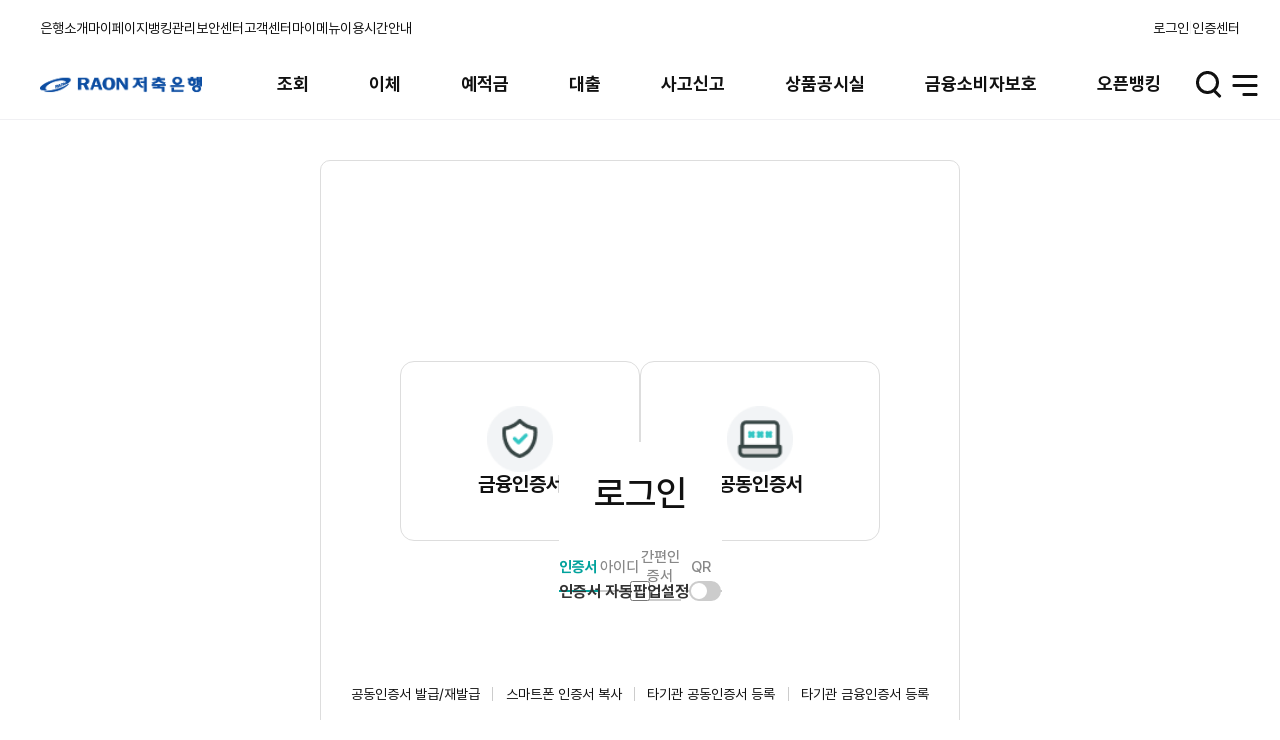

--- FILE ---
content_type: text/html;charset=UTF-8
request_url: https://www.raonsb.co.kr/DepDech0100.act
body_size: 368
content:















<!DOCTYPE html>
<head>
<script type="text/javascript" src="/js/jquery-1.11.0.min.js"></script>
</head>
<body onload="$('#target').submit();">
<form name="target" id="target" method="post" action="/LogLogn0100.act">
	<input type="hidden" value="DepDech0100.act" name="TARGET_ID">
</form>
</body>
</html>


--- FILE ---
content_type: text/html;charset=UTF-8
request_url: https://www.raonsb.co.kr/LogLogn0100.act
body_size: 402337
content:
































<!DOCTYPE html>
<html lang="ko" class="responsive">
<head>
<meta http-equiv="Expires" content="Mon, 01 Jan 2018 00:00:01 GMT" >
<meta http-equiv="Expires" content="-1" >
<meta http-equiv="Pragma" content="no-cache" >
<meta http-equiv="Cache-Control" content="No-Cache" >
<meta http-equiv="X-UA-Compatible" content="ie=11">
<title>로그인 | 라온저축은행 인터넷뱅킹</title>
<!-- head 시작 -->





<meta charset="UTF-8">
 <meta name="viewport"
    content="width=device-width, initial-scale=1.0, minimum-scale=1.0, maximum-scale=1.0, user-scalable=no">
<meta name="format-detection" content="telephone=no">
<meta http-equiv="X-UA-Compatible" content="ie=11">

<meta http-equiv="Cache-Control" content="no-cache, no-store, must-revalidate" />

<link rel="shortcut icon" href="/img/common/favicon_16.png">
<link rel="shortcut icon" href="/img/common/favicon_32.png">


<meta name="description" content="은행">
<meta name="Keywords" content="은행">
<meta name="author" content="은행">

<script type="text/javascript" src="/js/jquery-1.11.0.min.js"></script>
<script type="text/javascript" src="/js/jquery-migrate-1.2.1.min.js"></script>
<script type="text/javascript" src="/assets/jqueryUI/jquery-ui.min.js"></script>
<script type="text/javascript" src="/js/pub/pub_common.js?071824"></script>
<script type="text/javascript" src="/js/jexjs/jex.js?071824"></script>
<script type="text/javascript" src="/js/mustache.js"></script>


	




	
	
	
		
		<script type="text/javascript">
			var SECURE_CERT_YN 	 = {'ADDCERT':'N','CARD':'N','OTP':'N','CELL':'N','VALIDFUC':{}};	
			var FSB_CUST_LOGIN	 = "N";		
			var SERVER_STATUS 	 = "REAL";		
			var SB_CD 			 = "604";	
			var SB_NM 			 = "라온";	
			var OTP_END_DAY      = "";    	
			var SERVICE_ID		 = "LogLogn0100"		
			var FSB_CUST_ACNO 	 = [];		
			var FSB_CUST_LOGIN_TYPE = "";		
			var CLUD_ORGCODE 	= "RF40050000";		
			var CLUD_APIKEY 	= "f0031cec-0e1b-419c-a6b2-40a77313d3b4";			
			var FSB_Menu_ID									
			var NET_FUNNEL_USE_YN 			= "Y";		
			var NET_FUNNEL_USE_DATA_ARRAY 	= [{"pageUrl":"LogLogn0100","netServId":"IBLogn","netRunType":"act","actFunc":["LogLogn0100_01","LogLogn0100_02","comCert0100_07"]}, {"pageUrl":"DepDeclRevo0100","netServId":"IBDep","netRunType":"init","sbcd":["ALL"]}, {"pageUrl":"TrnImtrRigtNew0100","netServId":"IBTrn","netRunType":"init","sbcd":["ALL"]}];	
			var PRIV_CERT_CNT 	= "0";		
			var PRIV_CERT_LIST 	= [];		
			var PRIV_USE_YN 	= "N";			
			window["npPfsCtrlInit"] = {};
			window["npPfsCtrl"] = {"toJson":function(form){
				var __form = form;
				if( typeof(__form) != "object" ){
					__form = $('#'+__form);
					if( __form.length == 0 ){
						__form = $("[name='"+__form+"']");
					}
				}
				return  $(__form).serializeJson();
			}};
			window["npPfsStartup"] = function(__formName, __firewall, __securekey, __fds, __keypad, __e2eattr, __e2eval){
				npPfsCtrlInit.isStartup = true;
				//$.getScript('/js/comm/nppfs-1.13.0.js',
								$.getScript('/js/comm/nppfs-1.11.0.js',
				function(){
					var __form = __formName;
					if( typeof(__form) != "object" ){
						__form = $('#'+__form);
						if( __form.length == 0 ){
							__form = $("[name='"+__form+"']");
						}
					}
					npPfsStartup(__form, __firewall, __securekey, __fds, __keypad, __e2eattr, __e2eval);
				});
			};

			if(navigator.appName == 'Microsoft Internet Explorer') {
				alert("인터넷 익스플로러 10버전 이하에서는 이용이 불가능합니다.\n인터넷 익스플로러 11버전 이상 또는 크롬 브라우저를 사용해주세요.");
			}
		</script>
		
		<link rel="stylesheet" type="text/css" href="/fonts/font.css?071824" />
		<link rel="stylesheet" type="text/css" href="../../css/main_new.css">

		
			
			
			
		

		<script src="/assets/swiper/swiper-new.min.js"></script>

		
		
		

		
		
		

		
		
		
		
		
		
		
			
		<script type="text/javascript" src="/js/signkorea/library/json3.min.js?revision=d0b1353"></script>
		<script type="text/javascript" src="/js/signkorea/library/iecompatibility.js?revision=d0b1353"></script>
		<script type="text/javascript" src="/js/signkorea/vestsign.js?revision=d0b1353"></script>
		<script type="text/javascript" src="/js/signkorea/js/koscom.js?revision=d0b1353"></script>
		<script type="text/javascript" src="/js/signkorea/activexAdp.js?revision=d0b1353"></script>
		<script type="text/javascript" src="/js/excelexportjs.js?071824"></script>
		<script type="text/javascript" src="/js/jex/ibspt/comm/FSBcomm.js?071824"></script>
		<script type="text/javascript" src="/js/jex/ibspt/comm/FSButil.js?071824"></script>
		<script src="/js/pub/lib/datepicker.min.js?071824"></script>

		<script type="text/javascript" src="/js/netfunnel.js?071824"></script>
		<script type="text/javascript" src="/js/netfunnel_skin.js?071824"></script>
		
		<!--[if lt IE 9]>
				<script src="http://ie7-js.googlecode.com/svn/version/2.1(beta4)/IE9.js"></script>
		<![endif]-->
		
		

<script type="text/javascript">
//<![CDATA[
   
	var systemMode = "real";
	
	if(SERVER_STATUS != "REAL") {
		systemMode = "test";
	}
	
	var _SITE_SystemMode = systemMode;
    var _SITE_SystemLang = "KOR"; 
    var _SITE_SiteName = "desktop";   
    var _SITE_ModuleType = "";
//]]>
</script>



<!-- <script src="/wizvera/delfino4html/g10/jquery/jquery-1.11.2.min.js" charset="utf-8"></script> -->

<script src="/wizvera/delfino/delfino_config.js?071824" charset="utf-8"></script>
<script src="/wizvera/delfino/delfino_internal.min.js?071824" charset="utf-8"></script>
<script src="/wizvera/delfino/delfino.js?071824" charset="utf-8"></script>
<script src="/wizvera/delfino/delfino_site.js?071824" charset="utf-8"></script>


		
	




<!-- head 종료 -->

</head>
<body id="_LogLogn0100">
<!-- 상단시작 -->


















<!-- Menu -->

	

	

	
		<input type="hidden" id="LAST_CNCT_DT" value="" />
		<input type="hidden" id="TP" value="" />
		
		
			
			
		
			
			<script type="text/javascript">
	
			//로그인
			function cf_moveLogin() {
				FSBJS.indicator(true);
				location.href = "/LogLogn0100.act";
				//location.href = "/DevLogLogn0100.act";
			}
	
			$(document).ready(function(){
				
				uiScriptAllMenu();
				
				const lastCnctDt = $("#LAST_CNCT_DT").val();
				
				// 2024년05월28일 15시22분00초
				// 012345678910
				const year = lastCnctDt.substring(0, 4);
				const month = lastCnctDt.substring(5, 7);
				const day = lastCnctDt.substring(8, 10);
				const hours = lastCnctDt.substring(12, 14);
				const minutes = lastCnctDt.substring(15, 17);
				const seconds = lastCnctDt.substring(18, 20);
				const editDate = "최근접속 "+year+"."+month+"."+day+" "+hours+":"+minutes+":"+seconds;
				
				$("#cnctTime").html(editDate);
				
				highMenuInit();
				$(".search-result-title").html("");
				// pc버전에 있는 것을 다른 버전에 복사하기: 검색리스트 관련
				$(".search-result-list").html($("#pc-search-result-list").html());
				
				// 검색하기 + 색깔 입히기
				$(".inp-search").on("keyup change",function(){
					 
					const searchTxt = $(this).val();
					
					const searchTxtSpan = '<span>'+searchTxt+'</span>';
					
					let searchCnt = 0;
					let searchRstMsg = '';
					//$(".search-result-title").html("");
					
					$(".search-result-item").css({"display" : "none"});
					$(".search-result-item a").css({"display" : "none"});
					
					if (searchTxt != null && searchTxt != "") {
						$(".searchRst:contains("+searchTxt+")",".search-result-item").each(function(){
							
							let thisSearchHtml = $(this).text();
							thisSearchHtml = thisSearchHtml.replaceAll('<span>', '');
							thisSearchHtml = thisSearchHtml.replaceAll('</span>', '');
							thisSearchHtml = thisSearchHtml.replaceAll(searchTxt, searchTxtSpan);
							
							$(this).html(thisSearchHtml);
							$(this).parent().css({"display" : "block"});
							$(this).css({"display" : "block"});
							
							searchCnt = searchCnt + 1;
						});
					}
					
					//searchCnt 에 나눗셈을 해야 할 수도 있음
					searchCnt = searchCnt / 2;	
					
					if (searchCnt == 0){
						if (searchTxt != "") {
							$(".search-result-msg").css({"display" : "block"});
						} else {
							$(".search-result-msg").css({"display" : "none"});
						}
					} else {
						searchRstMsg = "검색된 메뉴 <strong>" + searchCnt + "건</strong>";
						$(".search-result-msg").css({"display" : "none"});
					}
					$(".search-result-title").html(searchRstMsg);
					
					
					if($(this).hasClass("mob")) {
						if ($(this).val() != ""){
							$(this).parent().parent().find(".full-menu-search-result-wrap").css({"display" : "block"});
						} else {
							$(this).parent().parent().find(".full-menu-search-result-wrap").css({"display" : "none"});
						}
					}
				});
				
				// 모바일 검색버튼 클릭
	// 			$(".inp-search").FSBon("click",function(){
	// 				if($(this).hasClass("mob") || $(".inp-search").val() != "") $(this).parent().parent().find(".full-menu-search-result-wrap").css({"display" : "block"});
	// 			});
				
				// 모바일 전체메뉴닫기버튼 클릭
				$(".full-menu-close-btn").FSBon("click",function(){
					$(this).parent().find(".full-menu-search-result-wrap").css({"display" : "none"});
					
	// 				$(".full-menu-search-result-wrap").css({"display" : "none"});
				});
				
				
				 $(".clearbtn").click(function(){
					 $(this).parent().find(".inp-search").val("").trigger("change");
				}); 
				 
				 $(".header-menu-list .search > button").click(function(){
					 $(this).parent().find(".search-wrap").find(".search-inp-wrap").find(".inp-search").val("").trigger("change");
				 });
				 
				$("#menuBtn").click(function(){
				//$(".header-menu-list .menu > button").click(function(){
					//$("[data-name=menu01]").trigger("click");
					$("[data-name=menu01]").addClass('on');
					$("[data-name=menu01]").attr('title','선택됨');
				});
			});
			
	
			function highMenuInit(){
				// menu-name속성이 있는 요소만 전체메뉴에 해당메뉴 유무체크후  제거함
				$("li","#hignMenuList").each(function(){
					if( $.trim($(this).find("a").data("menu-name")) ){
						if( depth1Obj($.trim($(this).find("a").data("menu-name")),$(".full-menu-depth01-list")).length == 0 ){
							$(this).remove();
						}
					}
				});
				$("#hignMenuList").show();
				$("#hignMenuList").css({"display" : ""});
			}
			
			/*
			function depth1Obj(searchText,obj){		//웹접근성 관련 h2태그 추가로 인한 수정
				return $("li.full-menu-depth01-item",obj).filter(function(index,obj){
					return $.trim($(obj).text()) == searchText;
				});
			}
			*/
			
			function depth1Obj(searchText,obj){
				// 오류 수정 240318
				return $(".full-menu-depth01-item span",obj).filter(function(index,obj){
					return $.trim($(obj).text()) == searchText;
				}).parent('li');
			}
			
	
			function depth1MenuMove(thisObj,loginYN,moveMenuId){
				// 3100161 : 이용안내
				// 3100138 : 마이메뉴
				// 3100171 : 고객센터
				// 3100156 : 보안센터
				// 3100144 : 뱅킹관리
				// 3100124 : 마이페이지
				var menuNm = $(thisObj).data("menu-name");
				
				if( moveMenuId != null && moveMenuId != "" && moveMenuId != undefined){
					FSBJS.movePage(moveMenuId);
					return false;
				}
	
				if( loginYN && FSB_CUST_LOGIN == loginYN){
					FSBJS.movePage(moveMenuId);
					return false;
				}
	
				var menuObj = $(".full-menu-depth01-list");
				var dep1Obj = depth1Obj(menuNm,menuObj);
				var dep2Obj = null;
				var dep3Obj = null;
				
	
				if( $(dep1Obj).length == 0 ){
					FSBJS.alert("해당메뉴가 설정되지 않았습니다.");
					$(".dim-contents.sm").addClass("new");
					return false;
				}
				
				dep2Obj = $(".full-menu-depth02-list",dep1Obj);
				
				
				if( $(dep2Obj).length == 0 || $("li",dep2Obj).length == 0 ){
					FSBJS.alert("해당메뉴가 설정되지 않았습니다.");
					$(".dim-contents.sm").addClass("new");
					return false;
				}
				
				moveMenuId = $("a",dep2Obj)[0].href;
				let moveNum = moveMenuId.substring(moveMenuId.length-1);
				
				if( moveNum != "#" ){
					FSBJS.movePage(moveMenuId);
					return false;
				}
				
				
				dep3Obj = $(".full-menu-depth03-list",$("li",dep2Obj)[0]);
	
				if( dep3Obj.length == 0 || $("li",dep3Obj).length == 0 ){
					FSBJS.alert("해당메뉴가 설정되지 않았습니다.");
					$(".dim-contents.sm").addClass("new");
					return false;
				}
				
				moveMenuId = $("a",dep3Obj)[0].href;
				moveNum = moveMenuId.substring(moveMenuId.length-1);
				
				if( moveNum != "#" ){
					FSBJS.movePage(moveMenuId);
					return false;
				}
			}
			
			function goHome(){
				var jexCodeManager = jexjs.plugin("code_manager");
				var linkUrl = jexCodeManager.getCode("SB_IBS_HMPG", SB_CD);
				FSBJS.movePage(linkUrl);
			}
	
			</script>
	
			
			
			
	
			
			
			<!-- 타입 분기처리 -->
			 
				<div class="layout-wrap type-A"> 
			
			
			
			<div class="layout-container"><!-- 2019.05.28 : .layout-container 추가 -->
			<!-- Skip navi -->
			<div id="skipnavigation">
				<ul>
					<li><a href="#_FSBcontainer">본문 바로가기</a></li>
					<li><a href="#gnb">주 메뉴 바로가기</a></li>
				</ul>
			</div>
			<!-- // Skip navi -->
			<!-- ##### header ##### -->
			<header id="header" class="header-new">
			<div class="header-top">
				<div class="header-left">
					<ul class="header-list" id="hignMenuList" style="display:none;">

						
														
							<li class="header-item">
								
							        
							        
							     	
									    <a href="#" onclick="FSBJS.indicator(true);location.href='/604_BnkList_010.act'">은행소개</a>
							        
							   	
							</li>
						
						
						
						<li class="header-item">
							<a href="#" onclick="depth1MenuMove(this);" data-menu-name="마이페이지" >마이페이지</a>
						</li>
						<li class="header-item">
							<a href="#" onclick="depth1MenuMove(this,'Y','IbaDrcl0100.act');" data-menu-name="인터넷뱅킹관리" >뱅킹관리</a>
						</li>
						<li class="header-item">
							<a href="#" onclick="depth1MenuMove(this);" data-menu-name="보안센터" >보안센터</a>
						</li>
						<li class="header-item">
							<a href="#" onclick="depth1MenuMove(this);" data-menu-name="고객센터" >고객센터</a>
						</li>
						<li class="header-item">
							<a href="#" onclick="depth1MenuMove(null,null,'CusMymn0100.act');" >마이메뉴</a>
						</li>
						<li class="header-item">
							<a href="#" onclick="depth1MenuMove(null,null,'UifUifoUtim0100.act');" >이용시간안내</a>
						</li>
							
					</ul>
				</div>
				<div class="header-right">
					
					<ul class="header-list">
						<li class="header-item">
							
								
									<a href="#none" onclick="cf_moveLogin();">로그인</a>
								
								
							
						</li>
						<li class="header-item">
							<a href="/CerInfoExpl0100.act" onclick="FSBJS.localStorage.set('lcBarSelect','90070');">인증센터</a>
						</li>
						
					</ul>
					
				</div>
			</div>
			<div class="header-bottom">
				<h1 class="header-logo">
					
						
							
						
									
																											
						
							<a href="/main_new.act">
								<img src="/img/logo67/604.png" alt="라온저축은행">
							</a>
						
					
				</h1>
				<nav id="gnb" class="gnb-new">
					<h2 class="for-a11y">주 메뉴</h2>
					<ul class="gnb-depth01-list">
					
						<li class="gnb-depth01-item">
							<a href="#none">조회</a>
							<ul class="gnb-depth02-list" style="display: none;">
								
									
										
										
											<li class="gnb-depth02-item">
											<strong>전체계좌조회</strong>
	
											<ul class="gnb-depth03-list">
												
												<li class="gnb-depth03-item">
												
													
													
													
												    
													
														<a href="InqOvvi0100.act" >전체계좌조회</a>
													
												
												</li>
												
												<li class="gnb-depth03-item">
												
													
													
													
												    
													
														<a href="OpnInqOvvi0100.act" >다른은행계좌조회</a>
													
												
												</li>
												
												</ul>
											</li>
										
									
								
									
										
										
											<li class="gnb-depth02-item">
											<strong>거래내역조회</strong>
	
											<ul class="gnb-depth03-list">
												
												<li class="gnb-depth03-item">
												
													
													
													
												    
													
														<a href="InqTrhi0100.act" >거래내역조회</a>
													
												
												</li>
												
												<li class="gnb-depth03-item">
												
													
													
													
												    
													
														<a href="OpnInqTrhi0100.act" >다른은행거래내역조회</a>
													
												
												</li>
												
												</ul>
											</li>
										
									
								
									
										
											<li class="gnb-depth02-item">
												
													
													
													
														<a href="InqCach0100.act" >자기앞수표조회</a>
													
												
											</li>
										
										
									
								 
							</ul>
						</li>
	
						
						<li class="gnb-depth01-item">
							<a href="#none">이체</a>
							<ul class="gnb-depth02-list" style="display: none;">
								
									
										
										
											<li class="gnb-depth02-item">
											<strong>즉시이체</strong>
	
											<ul class="gnb-depth03-list">
												
												<li class="gnb-depth03-item">
												
													
													
													
												    
													
														<a href="TrnImtrRigtNew0100.act" >즉시이체</a>
													
												
												</li>
												
												<li class="gnb-depth03-item">
												
													
													
													
												    
													
														<a href="TrnImtrMult0100.act" >다계좌이체</a>
													
												
												</li>
												
												<li class="gnb-depth03-item">
												
													
													
													
												    
													
														<a href="OpnTrnIdtrObat0100.act" >오픈뱅킹계좌이체</a>
													
												
												</li>
												
												<li class="gnb-depth03-item">
												
													
													
													
												    
													
														<a href="TrnImtrTran0100.act" >이체결과조회</a>
													
												
												</li>
												
												<li class="gnb-depth03-item">
												
													
													
													
												    
													
														<a href="OpnTrnAlRst0100.act" >오픈뱅킹이체결과조회</a>
													
												
												</li>
												
												</ul>
											</li>
										
									
								
									
										
											<li class="gnb-depth02-item">
												
													
													
													
														<a href="OpnTrnBlnc0100.act" >잔액모으기</a>
													
												
											</li>
										
										
									
								
									
										
										
											<li class="gnb-depth02-item">
											<strong>자동이체(당/타행)</strong>
	
											<ul class="gnb-depth03-list">
												
												<li class="gnb-depth03-item">
												
													
													
													
												    
													
														<a href="TrnAutrAuto0100.act" >자동이체(당/타행)</a>
													
												
												</li>
												
												<li class="gnb-depth03-item">
												
													
													
													
												    
													
														<a href="TrnAutrRevo0100.act" >등록조회/변경/해지</a>
													
												
												</li>
												
												<li class="gnb-depth03-item">
												
													
													
													
												    
													
														<a href="TrnAutrTran0100.act" >자동이체결과조회</a>
													
												
												</li>
												
												</ul>
											</li>
										
									
								
									
										
										
											<li class="gnb-depth02-item">
											<strong>자동이체(CMS)</strong>
	
											<ul class="gnb-depth03-list">
												
												<li class="gnb-depth03-item">
												
													
													
													
												    
													
														<a href="TrnAucmAuto0100.act" >자동이체(CMS)</a>
													
												
												</li>
												
												<li class="gnb-depth03-item">
												
													
													
													
												    
													
														<a href="TrnAucmRevo0100.act" >등록조회/변경/해지</a>
													
												
												</li>
												
												<li class="gnb-depth03-item">
												
													
													
													
												    
													
														<a href="TrnAucmTran0100.act" >자동이체결과조회</a>
													
												
												</li>
												
												</ul>
											</li>
										
									
								
									
										
										
											<li class="gnb-depth02-item">
											<strong>예약이체</strong>
	
											<ul class="gnb-depth03-list">
												
												<li class="gnb-depth03-item">
												
													
													
													
												    
													
														<a href="TrnSctrResv0100.act" >예약이체</a>
													
												
												</li>
												
												<li class="gnb-depth03-item">
												
													
													
													
												    
													
														<a href="TrnSctrRevo0100.act" >예약이체내역조회/해지</a>
													
												
												</li>
												
												<li class="gnb-depth03-item">
												
													
													
													
												    
													
														<a href="TrnSctrTran0100.act" >예약이체결과조회</a>
													
												
												</li>
												
												</ul>
											</li>
										
									
								
									
										
										
											<li class="gnb-depth02-item">
											<strong>지연이체</strong>
	
											<ul class="gnb-depth03-list">
												
												<li class="gnb-depth03-item">
												
													
													
													
												    
													
														<a href="TrnDetrList0100.act" >지연이체</a>
													
												
												</li>
												
												<li class="gnb-depth03-item">
												
													
													
													
												    
													
														<a href="TrnDetrCncl0100.act" >지연이체내역조회/취소</a>
													
												
												</li>
												
												</ul>
											</li>
										
									
								
									
										
											<li class="gnb-depth02-item">
												
													
													
													
														<a href="TrnPyfoAuto0100.act" >자동이체통합관리</a>
													
												
											</li>
										
										
									
								 
							</ul>
						</li>
	
						
						<li class="gnb-depth01-item">
							<a href="#none">예적금</a>
							<ul class="gnb-depth02-list" style="display: none;">
								
									
										
										
											<li class="gnb-depth02-item">
											<strong>상품안내/신청</strong>
	
											<ul class="gnb-depth03-list">
												
												<li class="gnb-depth03-item">
												
													
													
													
												    
													
														<a href="DepDein0100.act" >예적금상품안내</a>
													
												
												</li>
												
												<li class="gnb-depth03-item">
												
													
													
													
												    
													
														<a href="ComCalc0100.act" >금융계산기</a>
													
												
												</li>
												
												</ul>
											</li>
										
									
								
									
										
											<li class="gnb-depth02-item">
												
													
													
													
														<a href="DepDech0100.act" >적금납입일변경</a>
													
												
											</li>
										
										
									
								
									
										
										
											<li class="gnb-depth02-item">
											<strong>예적금 해지</strong>
	
											<ul class="gnb-depth03-list">
												
												<li class="gnb-depth03-item">
												
													
													
													
												    
													
														<a href="DepDeclTran0100.act" >예적금 해지예상조회</a>
													
												
												</li>
												
												<li class="gnb-depth03-item">
												
													
													
													
												    
													
														<a href="DepDeclRevo0000.act" >예적금 해지</a>
													
												
												</li>
												
												</ul>
											</li>
										
									
								
									
										
										
											<li class="gnb-depth02-item">
											<strong>만기자동재예치 등록/해제</strong>
	
											<ul class="gnb-depth03-list">
												
												<li class="gnb-depth03-item">
												
													
													
													
												    
													
														<a href="DepDeauRegi0100.act" >만기자동재예치 등록</a>
													
												
												</li>
												
												<li class="gnb-depth03-item">
												
													
													
													
												    
													
														<a href="DepDeauClea0100.act" >만기자동재예치 해제</a>
													
												
												</li>
												
												</ul>
											</li>
										
									
								
									
										
											<li class="gnb-depth02-item">
												
													
													
													
														<a href="DepTran0100.act" >예적금해지계좌조회</a>
													
												
											</li>
										
										
									
								
									
										
											<li class="gnb-depth02-item">
												
													
													
													
														<a href="DepDeauList0100.act" >자동만기연장 내역조회</a>
													
												
											</li>
										
										
									
								 
							</ul>
						</li>
	
						
						<li class="gnb-depth01-item">
							<a href="#none">대출</a>
							<ul class="gnb-depth02-list" style="display: none;">
								
									
										
										
											<li class="gnb-depth02-item">
											<strong>상품안내/신청</strong>
	
											<ul class="gnb-depth03-list">
												
												<li class="gnb-depth03-item">
												
													
													
													
												    
													
														<a href="LonInfoInfo0100.act" >대출상품안내</a>
													
												
												</li>
												
												<li class="gnb-depth03-item">
												
													
													
													
												    
													
														<a href="LonInfoInfo0100.act" >예적금담보대출</a>
													
												
												</li>
												
												<li class="gnb-depth03-item">
												
													
													
													
												    
													
														<a href="ComCalc0100.act" >금융계산기</a>
													
												
												</li>
												
												</ul>
											</li>
										
									
								
									
										
										
											<li class="gnb-depth02-item">
											<strong>대출결과조회</strong>
	
											<ul class="gnb-depth03-list">
												
												<li class="gnb-depth03-item">
												
													
													
													
												    
													
														<a href="LonInqyTran0100.act" >인터넷대출신청결과조회</a>
													
												
												</li>
												
												<li class="gnb-depth03-item">
												
													
													
													
												    
													
														<a href="LonInqyDtrn0200.act" >예적금담보대출결과조회</a>
													
												
												</li>
												
												</ul>
											</li>
										
									
								
									
										
										
											<li class="gnb-depth02-item">
											<strong>대출상환/조회</strong>
	
											<ul class="gnb-depth03-list">
												
												<li class="gnb-depth03-item">
												
													
													
													
												    
													
														<a href="LonRpifTran0100.act" >대출이자납입금액조회</a>
													
												
												</li>
												
												<li class="gnb-depth03-item">
												
													
													
													
												    
													
														<a href="LonRpifDtrn0100.act" >대출상환예정금액조회</a>
													
												
												</li>
												
												<li class="gnb-depth03-item">
												
													
													
													
												    
													
														<a href="LonRpifPaym0100.act" >대출이자(원리금)납입</a>
													
												
												</li>
												
												<li class="gnb-depth03-item">
												
													
													
													
												    
													
														<a href="LonRpifRepy0100.act" >대출원금상환/한도해지</a>
													
												
												</li>
												
												<li class="gnb-depth03-item">
												
													
													
													
												    
													
														<a href="LonRpifRest0100.act" >담보예금해지/대출상환</a>
													
												
												</li>
												
												<li class="gnb-depth03-item">
												
													
													
													
												    
													
														<a href="CmbbIntsTran0100.act" >종합통장이자계산내역조회</a>
													
												
												</li>
												
												</ul>
											</li>
										
									
								
									
										
										
											<li class="gnb-depth02-item">
											<strong>대출기일현황</strong>
	
											<ul class="gnb-depth03-list">
												
												<li class="gnb-depth03-item">
												
													
													
													
												    
													
														<a href="LonFdpcList0100.act" >대출만기도래현황</a>
													
												
												</li>
												
												<li class="gnb-depth03-item">
												
													
													
													
												    
													
														<a href="LonFdpcUpco0100.act" >대출이자납기일</a>
													
												
												</li>
												
												</ul>
											</li>
										
									
								
									
										
										
											<li class="gnb-depth02-item">
											<strong>대출기한연장</strong>
	
											<ul class="gnb-depth03-list">
												
												<li class="gnb-depth03-item">
												
													
													
													
												    
													
														<a href="LonDdexList0100.act" >대출기한연장</a>
													
												
												</li>
												
												<li class="gnb-depth03-item">
												
													
													
													
												    
													
														<a href="LonDdexTran0100.act" >대출기한연장이력조회</a>
													
												
												</li>
												
												</ul>
											</li>
										
									
								
									
										
										
											<li class="gnb-depth02-item">
											<strong>대출철회</strong>
	
											<ul class="gnb-depth03-list">
												
												<li class="gnb-depth03-item">
												
													
													
													
												    
													
														<a href="LonWileAppl0100.act" >대출철회신청</a>
													
												
												</li>
												
												<li class="gnb-depth03-item">
												
													
													
													
												    
													
														<a href="LonWileCncl0100.act" >대출철회조회/취소</a>
													
												
												</li>
												
												</ul>
											</li>
										
									
								
									
										
										
											<li class="gnb-depth02-item">
											<strong>금리인하요구권</strong>
	
											<ul class="gnb-depth03-list">
												
												<li class="gnb-depth03-item">
												
													
													
													
												    
													
														<a href="LonIrclAppl0100.act" >금리인하요구권 신청</a>
													
												
												</li>
												
												<li class="gnb-depth03-item">
												
													
													
													
												    
													
														<a href="LonIrclCncl0100.act" >금리인하요구권 조회/취소</a>
													
												
												</li>
												
												</ul>
											</li>
										
									
								
									
										
											<li class="gnb-depth02-item">
												
													
													
													
														<a href="LonCaiq0100.act" >대출해지계좌조회</a>
													
												
											</li>
										
										
									
								
									
										
										
											<li class="gnb-depth02-item">
											<strong>대출이용가이드</strong>
	
											<ul class="gnb-depth03-list">
												
												<li class="gnb-depth03-item">
												
													
													
													
												    
													
														<a href="LonQudiInfo0100.act" >대출이용안내</a>
													
												
												</li>
												
												<li class="gnb-depth03-item">
												
													
													
													
												    
													
														<a href="LonQudiSetp0100.act" >대출신청절차</a>
													
												
												</li>
												
												<li class="gnb-depth03-item">
												
													
													
													
												    
													
														<a href="LonQudiObjt0100.act" >대출신청준비서류</a>
													
												
												</li>
												
												<li class="gnb-depth03-item">
												
													
													
													
												    
													
														<a href="LonQudiNoti0100.act" >대출후주의사항</a>
													
												
												</li>
												
												<li class="gnb-depth03-item">
												
													
													
													
												    
													
														<a href="604_CstList_001.act" >대출모집수수료</a>
													
												
												</li>
												
												<li class="gnb-depth03-item">
												
													
													
													
												    
													
														<a href="ComCalc0100.act" >금융계산기</a>
													
												
												</li>
												
												</ul>
											</li>
										
									
								
									
										
										
											<li class="gnb-depth02-item">
											<strong>개인채무자보호법</strong>
	
											<ul class="gnb-depth03-list">
												
												<li class="gnb-depth03-item">
												
													
													
													
												    
													
														<a href="PtcDebPrtcList_001.act" >게재사항 등록</a>
													
												
												</li>
												
												<li class="gnb-depth03-item">
												
													
													
													
												    
													
														<a href="LonSett0100.act" >게재사항 채무조정 요청권</a>
													
												
												</li>
												
												</ul>
											</li>
										
									
								 
							</ul>
						</li>
	
						
						<li class="gnb-depth01-item">
							<a href="#none">사고신고</a>
							<ul class="gnb-depth02-list" style="display: none;">
								
									
										
										
											<li class="gnb-depth02-item">
											<strong>통장/인감 사고신고</strong>
	
											<ul class="gnb-depth03-list">
												
												<li class="gnb-depth03-item">
												
													
													
													
												    
													
														<a href="RacReacList0100.act" >통장/인감 사고신고</a>
													
												
												</li>
												
												<li class="gnb-depth03-item">
												
													
													
													
												    
													
														<a href="RacReacTran0100.act" >통장/인감 사고신고내역조회</a>
													
												
												</li>
												
												</ul>
											</li>
										
									
								
									
										
											<li class="gnb-depth02-item">
												
													
													
													
														<a href="RacScreList0100.act" >보안카드/OTP 사고신고</a>
													
												
											</li>
										
										
									
								
									
										
										
											<li class="gnb-depth02-item">
											<strong>자기앞수표신고</strong>
	
											<ul class="gnb-depth03-list">
												
												<li class="gnb-depth03-item">
												
													
													
													
												    
													
														<a href="RacCcacList0100.act" >자기앞수표사고신고</a>
													
												
												</li>
												
												<li class="gnb-depth03-item">
												
													
													
													
												    
													
														<a href="RacCcacTran0100.act" >자기앞수표 사고신고내역조회</a>
													
												
												</li>
												
												</ul>
											</li>
										
									
								
									
										
										
											<li class="gnb-depth02-item">
											<strong>카드사고신고</strong>
	
											<ul class="gnb-depth03-list">
												
												<li class="gnb-depth03-item">
												
													
													
													
												    
													
														<a href="RacCdacList0100.act" >현금카드사고신고</a>
													
												
												</li>
												
												<li class="gnb-depth03-item">
												
													
													
													
												    
													
														<a href="RacCdacTran0100.act" >현금카드사고신고내역조회</a>
													
												
												</li>
												
												<li class="gnb-depth03-item">
												
													
													
													
												    
													
														<a href="RacCdacRevo0100.act" >현금카드 사고신고해제</a>
													
												
												</li>
												
												<li class="gnb-depth03-item">
												
													
													
													
												    
													
														<a href="RacCdacChekNew0100.act" >체크카드사고신고</a>
													
												
												</li>
												
												<li class="gnb-depth03-item">
												
													
													
													
												    
													
														<a href="RacRevoCdacChek0100.act" >체크카드 사고신고 해제</a>
													
												
												</li>
												
												<li class="gnb-depth03-item">
												
													
													
													
												    
													
														<a href="RacRevoChek0100.act" >체크카드해지</a>
													
												
												</li>
												
												</ul>
											</li>
										
									
								
									
										
											<li class="gnb-depth02-item">
												
													
													
													
														<a href="RacOtprOtps0100.act" >OTP사고회복</a>
													
												
											</li>
										
										
									
								 
							</ul>
						</li>
	
						
						<li class="gnb-depth01-item">
							<a href="#none">상품공시실</a>
							<ul class="gnb-depth02-list" style="display: none;">
								
									
										
										
											<li class="gnb-depth02-item">
											<strong>상품공시</strong>
	
											<ul class="gnb-depth03-list">
												
												<li class="gnb-depth03-item">
												
													
													
													
												    
													
														<a href="PtcShrtInfo_002.act" >상품별 리스트</a>
													
												
												</li>
												
												</ul>
											</li>
										
									
								
									
										
										
											<li class="gnb-depth02-item">
											<strong>예금상품 공시</strong>
	
											<ul class="gnb-depth03-list">
												
												<li class="gnb-depth03-item">
												
													
													
													
												    
													
														<a href="ProdList_001.act?rnum=24" >정기예금(단리식)</a>
													
												
												</li>
												
												<li class="gnb-depth03-item">
												
													
													
													
												    
													
														<a href="ProdList_001.act?rnum=10" >정기예금(복리식)</a>
													
												
												</li>
												
												<li class="gnb-depth03-item">
												
													
													
													
												    
													
														<a href="ProdList_001.act?rnum=11" >정기예금(인터넷,스마트폰 단리식)</a>
													
												
												</li>
												
												<li class="gnb-depth03-item">
												
													
													
													
												    
													
														<a href="ProdList_001.act?rnum=12" >정기예금(인터넷,스마트폰 복리식)</a>
													
												
												</li>
												
												<li class="gnb-depth03-item">
												
													
													
													
												    
													
														<a href="ProdList_001.act?rnum=13" >정기적금(영업점)</a>
													
												
												</li>
												
												<li class="gnb-depth03-item">
												
													
													
													
												    
													
														<a href="ProdList_001.act?rnum=14" >정기적금(인터넷뱅킹/스마트폰뱅킹)</a>
													
												
												</li>
												
												<li class="gnb-depth03-item">
												
													
													
													
												    
													
														<a href="ProdList_001.act?rnum=15" >자유적립예금(영업점)</a>
													
												
												</li>
												
												<li class="gnb-depth03-item">
												
													
													
													
												    
													
														<a href="ProdList_001.act?rnum=16" >자유적립예금(인터넷뱅킹/스마트폰뱅킹)</a>
													
												
												</li>
												
												<li class="gnb-depth03-item">
												
													
													
													
												    
													
														<a href="ProdList_001.act?rnum=17" >보통예금</a>
													
												
												</li>
												
												</ul>
											</li>
										
									
								
									
										
										
											<li class="gnb-depth02-item">
											<strong>대출상품 공시</strong>
	
											<ul class="gnb-depth03-list">
												
												<li class="gnb-depth03-item">
												
													
													
													
												    
													
														<a href="ProdList_001.act?rnum=18" >신용대출(일반자금대출)</a>
													
												
												</li>
												
												<li class="gnb-depth03-item">
												
													
													
													
												    
													
														<a href="ProdList_001.act?rnum=19" >부동산담보대출(일반자금대출)</a>
													
												
												</li>
												
												<li class="gnb-depth03-item">
												
													
													
													
												    
													
														<a href="ProdList_001.act?rnum=20" >부동산담보대출(종합통장대출)</a>
													
												
												</li>
												
												<li class="gnb-depth03-item">
												
													
													
													
												    
													
														<a href="ProdList_001.act?rnum=21" >예적금담보대출</a>
													
												
												</li>
												
												<li class="gnb-depth03-item">
												
													
													
													
												    
													
														<a href="ProdList_001.act?rnum=22" >예적금담보대출(디지털)</a>
													
												
												</li>
												
												</ul>
											</li>
										
									
								 
							</ul>
						</li>
	
						
						<li class="gnb-depth01-item">
							<a href="#none">금융소비자보호</a>
							<ul class="gnb-depth02-list" style="display: none;">
								
									
										
										
											<li class="gnb-depth02-item">
											<strong>금융소비자보호헌장</strong>
	
											<ul class="gnb-depth03-list">
												
												<li class="gnb-depth03-item">
												
													
													
													
												    
													
														<a href="PtcPstcInfo_004.act" >금융소비자보호헌장</a>
													
												
												</li>
												
												<li class="gnb-depth03-item">
												
													
													
													
												    
													
														<a href="PtcPstcInfo_005.act" >금융소비자보호체계</a>
													
												
												</li>
												
												<li class="gnb-depth03-item">
												
													
													
													
												    
													
														<a href="PtcPstcList_001.act" >금융소비자보호우수사례안내</a>
													
												
												</li>
												
												<li class="gnb-depth03-item">
												
													
													
													
												    
													
														<a href="PtcPstcList_002.act" >금융소비자 보호 공시</a>
													
												
												</li>
												
												</ul>
											</li>
										
									
								
									
										
										
											<li class="gnb-depth02-item">
											<strong>예금가이드</strong>
	
											<ul class="gnb-depth03-list">
												
												<li class="gnb-depth03-item">
												
													
													
													
												    
													
														<a href="PtcDegiInfo_001.act" >신규가입안내</a>
													
												
												</li>
												
												<li class="gnb-depth03-item">
												
													
													
													
												    
													
														<a href="PtcDegiInfo_002.act" >예금자보호법</a>
													
												
												</li>
												
												</ul>
											</li>
										
									
								
									
										
										
											<li class="gnb-depth02-item">
											<strong>대출가이드</strong>
	
											<ul class="gnb-depth03-list">
												
												<li class="gnb-depth03-item">
												
													
													
													
												    
													
														<a href="PtcLogiInfo_001.act" >대출신청안내</a>
													
												
												</li>
												
												<li class="gnb-depth03-item">
												
													
													
													
												    
													
														<a href="PtcLogiInfo_002.act" >대출유의사항</a>
													
												
												</li>
												
												</ul>
											</li>
										
									
								
									
										
										
											<li class="gnb-depth02-item">
											<strong>상품공시실</strong>
	
											<ul class="gnb-depth03-list">
												
												<li class="gnb-depth03-item">
												
													
													
													
												    
													
														<a href="PtcShrtInfo_001.act" >상품공시메뉴얼</a>
													
												
												</li>
												
												<li class="gnb-depth03-item">
												
													
													
													
												    
													
														<a href="PtcShrtInfo_002.act" >상품별 리스트</a>
													
												
												</li>
												
												<li class="gnb-depth03-item">
												
													
													
													
												    
													
														<a href="604_PtcShrtInfo_003.act" >수수료(부대비용)</a>
													
												
												</li>
												
												</ul>
											</li>
										
									
								
									
										
										
											<li class="gnb-depth02-item">
											<strong>자료실</strong>
	
											<ul class="gnb-depth03-list">
												
												<li class="gnb-depth03-item">
												
													
													
													
												    
													
														<a href="PtcDbrfList_001.act" >서식</a>
													
												
												</li>
												
												<li class="gnb-depth03-item">
												
													
													
													
												    
													
														<a href="PtcDbrfList_002.act" >약관</a>
													
												
												</li>
												
												<li class="gnb-depth03-item">
												
													
													
													
												    
													
														<a href="PtcDbrfList_003.act" >설명서</a>
													
												
												</li>
												
												<li class="gnb-depth03-item">
												
													
													
													
												    
													
														<a href="PtcDbrfList_004.act" >금융소비자보호</a>
													
												
												</li>
												
												</ul>
											</li>
										
									
								
									
										
											<li class="gnb-depth02-item">
												
													
													
													
														<a href="ProdList_001.act?rnum=1000" >보호금융상품등록부</a>
													
												
											</li>
										
										
									
								
									
										
											<li class="gnb-depth02-item">
												
													
													
													
														<a href="PtcRdi_0100.act" >금리인하요구권</a>
													
												
											</li>
										
										
									
								
									
										
											<li class="gnb-depth02-item">
												
													
													
													
														<a href="PtcSbk_0100.act" >비대면계좌개설안내</a>
													
												
											</li>
										
										
									
								
									
										
											<li class="gnb-depth02-item">
												
													
													
													
														<a href="CusSuifAppl0200.act?SBCD=604" >개인정보열람청구</a>
													
												
											</li>
										
										
									
								
									
										
											<li class="gnb-depth02-item">
												
													
													
													
														<a href="604_LonQudiDbrc_001.act" >채무조정요청제도</a>
													
												
											</li>
										
										
									
								
									
										
											<li class="gnb-depth02-item">
												
													
													
													
														<a href="604_PtcGdllInfo_001.act" >채권추심안내문</a>
													
												
											</li>
										
										
									
								
									
										
										
											<li class="gnb-depth02-item">
											<strong>금융소비자보호 권리</strong>
	
											<ul class="gnb-depth03-list">
												
												<li class="gnb-depth03-item">
												
													
													
													
												    
													
														<a href="604_PtcRdi_0200.act" >위법계약해지</a>
													
												
												</li>
												
												<li class="gnb-depth03-item">
												
													
													
													
												    
													
														<a href="604_CstInfo_014.act" >자료열람요구권</a>
													
												
												</li>
												
												<li class="gnb-depth03-item">
												
													
													
													
												    
													
														<a href="604_CstInfo_012.act" >청약철회권</a>
													
												
												</li>
												
												</ul>
											</li>
										
									
								 
							</ul>
						</li>
	
						
						<li class="gnb-depth01-item">
							<a href="#none">오픈뱅킹</a>
							<ul class="gnb-depth02-list" style="display: none;">
								
									
										
										
											<li class="gnb-depth02-item">
											<strong>다른은행계좌조회</strong>
	
											<ul class="gnb-depth03-list">
												
												<li class="gnb-depth03-item">
												
													
													
													
												    
													
														<a href="OpnInqOvvi0100.act" >다른은행계좌조회</a>
													
												
												</li>
												
												<li class="gnb-depth03-item">
												
													
													
													
												    
													
														<a href="OpnInqTrhi0100.act" >다른은행거래내역조회</a>
													
												
												</li>
												
												</ul>
											</li>
										
									
								
									
										
										
											<li class="gnb-depth02-item">
											<strong>오픈뱅킹계좌이체</strong>
	
											<ul class="gnb-depth03-list">
												
												<li class="gnb-depth03-item">
												
													
													
													
												    
													
														<a href="OpnTrnIdtrObat0100.act" >오픈뱅킹계좌이체</a>
													
												
												</li>
												
												<li class="gnb-depth03-item">
												
													
													
													
												    
													
														<a href="OpnTrnAlRst0100.act" >오픈뱅킹이체결과조회</a>
													
												
												</li>
												
												</ul>
											</li>
										
									
								
									
										
											<li class="gnb-depth02-item">
												
													
													
													
														<a href="OpnTrnBlnc0100.act" >잔액모으기</a>
													
												
											</li>
										
										
									
								
									
										
										
											<li class="gnb-depth02-item">
											<strong>오픈뱅킹등록/관리</strong>
	
											<ul class="gnb-depth03-list">
												
												<li class="gnb-depth03-item">
												
													
													
													
												    
													
														<a href="OpnMainInfo.act" >오픈뱅킹안내</a>
													
												
												</li>
												
												<li class="gnb-depth03-item">
												
													
													
													
												    
													
														<a href="OpnObmObml0100.act" >오픈뱅킹계좌관리</a>
													
												
												</li>
												
												<li class="gnb-depth03-item">
												
													
													
													
												    
													
														<a href="OpnObaObmMtrtCtri0100.act" >착오송금반환서비스</a>
													
												
												</li>
												
												<li class="gnb-depth03-item">
												
													
													
													
												    
													
														<a href="OpnInqAisr0100.act" >계좌정보통합조회</a>
													
												
												</li>
												
												<li class="gnb-depth03-item">
												
													
													
													
												    
													
														<a href="OpnInqTerms0100.act" >제공기관약관조회</a>
													
												
												</li>
												
												</ul>
											</li>
										
									
								 
							</ul>
						</li>
	
						
					</ul>
					<div class="gnb-bg"></div>
				</nav>
				<ul class="header-menu-list">
					<li class="search">
						<!-- 버튼 구조 수정 24.02.19 -->
						<button type="button" aria-hidden="false"><span class="line01"></span><span class="line02"></span><span class="line03"></span><span class="for-a11y">검색 열기</span></button>
						<!-- // 버튼 구조 수정 24.02.19 -->
						<div class="search-wrap" role="dialog" aria-modal="true">
							<h2 class="for-a11y">메뉴검색</h2>
							<div class="search-box">
								<div class="search-inp-wrap">
									<label for="menuSearchInput" class="tts">검색</label>
									<input type="text" id="menuSearchInput" class="inp-search" placeholder="찾으시려는 단어를 입력해주세요" >
									<button type="button" class="clearbtn" style="display: none;"><span class="for-a11y">입력단어삭제</span></button>
									<button type="button" id="menuSearchButton" class="search-btn"><span class="for-a11y">검색하기</span></button>
								</div>
								<div class="search-result-wrap" id="searchResult">
									<p class="search-result-title">검색된 메뉴 <strong>0건</strong></p>
									<ul id="pc-search-result-list" class="search-result-list">
										
											
												
													
													
														<li class="search-result-item" style="display: none">
															
																
																	
																	
																	
																		<a class="searchRst" style="display: none" href="InqOvvi0100.act"> 조회 &gt; 전체계좌조회 &gt; 전체계좌조회</a>
																	
																
															
																
																	
																	
																	
																		<a class="searchRst" style="display: none" href="OpnInqOvvi0100.act"> 조회 &gt; 전체계좌조회 &gt; 다른은행계좌조회</a>
																	
																
															
														</li>
													
												
											
												
													
													
														<li class="search-result-item" style="display: none">
															
																
																	
																	
																	
																		<a class="searchRst" style="display: none" href="InqTrhi0100.act"> 조회 &gt; 거래내역조회 &gt; 거래내역조회</a>
																	
																
															
																
																	
																	
																	
																		<a class="searchRst" style="display: none" href="OpnInqTrhi0100.act"> 조회 &gt; 거래내역조회 &gt; 다른은행거래내역조회</a>
																	
																
															
														</li>
													
												
											
												
													
														<li class="search-result-item" style="display: none">
															
																
																
																
																	<a class="searchRst" style="display: none" href="InqCach0100.act"> 조회 &gt; 자기앞수표조회</a>
																
															
														</li>
													
													
												
											
										
											
												
													
													
														<li class="search-result-item" style="display: none">
															
																
																	
																	
																	
																		<a class="searchRst" style="display: none" href="TrnImtrRigtNew0100.act"> 이체 &gt; 즉시이체 &gt; 즉시이체</a>
																	
																
															
																
																	
																	
																	
																		<a class="searchRst" style="display: none" href="TrnImtrMult0100.act"> 이체 &gt; 즉시이체 &gt; 다계좌이체</a>
																	
																
															
																
																	
																	
																	
																		<a class="searchRst" style="display: none" href="OpnTrnIdtrObat0100.act"> 이체 &gt; 즉시이체 &gt; 오픈뱅킹계좌이체</a>
																	
																
															
																
																	
																	
																	
																		<a class="searchRst" style="display: none" href="TrnImtrTran0100.act"> 이체 &gt; 즉시이체 &gt; 이체결과조회</a>
																	
																
															
																
																	
																	
																	
																		<a class="searchRst" style="display: none" href="OpnTrnAlRst0100.act"> 이체 &gt; 즉시이체 &gt; 오픈뱅킹이체결과조회</a>
																	
																
															
														</li>
													
												
											
												
													
														<li class="search-result-item" style="display: none">
															
																
																
																
																	<a class="searchRst" style="display: none" href="OpnTrnBlnc0100.act"> 이체 &gt; 잔액모으기</a>
																
															
														</li>
													
													
												
											
												
													
													
														<li class="search-result-item" style="display: none">
															
																
																	
																	
																	
																		<a class="searchRst" style="display: none" href="TrnAutrAuto0100.act"> 이체 &gt; 자동이체(당/타행) &gt; 자동이체(당/타행)</a>
																	
																
															
																
																	
																	
																	
																		<a class="searchRst" style="display: none" href="TrnAutrRevo0100.act"> 이체 &gt; 자동이체(당/타행) &gt; 등록조회/변경/해지</a>
																	
																
															
																
																	
																	
																	
																		<a class="searchRst" style="display: none" href="TrnAutrTran0100.act"> 이체 &gt; 자동이체(당/타행) &gt; 자동이체결과조회</a>
																	
																
															
														</li>
													
												
											
												
													
													
														<li class="search-result-item" style="display: none">
															
																
																	
																	
																	
																		<a class="searchRst" style="display: none" href="TrnAucmAuto0100.act"> 이체 &gt; 자동이체(CMS) &gt; 자동이체(CMS)</a>
																	
																
															
																
																	
																	
																	
																		<a class="searchRst" style="display: none" href="TrnAucmRevo0100.act"> 이체 &gt; 자동이체(CMS) &gt; 등록조회/변경/해지</a>
																	
																
															
																
																	
																	
																	
																		<a class="searchRst" style="display: none" href="TrnAucmTran0100.act"> 이체 &gt; 자동이체(CMS) &gt; 자동이체결과조회</a>
																	
																
															
														</li>
													
												
											
												
													
													
														<li class="search-result-item" style="display: none">
															
																
																	
																	
																	
																		<a class="searchRst" style="display: none" href="TrnSctrResv0100.act"> 이체 &gt; 예약이체 &gt; 예약이체</a>
																	
																
															
																
																	
																	
																	
																		<a class="searchRst" style="display: none" href="TrnSctrRevo0100.act"> 이체 &gt; 예약이체 &gt; 예약이체내역조회/해지</a>
																	
																
															
																
																	
																	
																	
																		<a class="searchRst" style="display: none" href="TrnSctrTran0100.act"> 이체 &gt; 예약이체 &gt; 예약이체결과조회</a>
																	
																
															
														</li>
													
												
											
												
													
													
														<li class="search-result-item" style="display: none">
															
																
																	
																	
																	
																		<a class="searchRst" style="display: none" href="TrnDetrList0100.act"> 이체 &gt; 지연이체 &gt; 지연이체</a>
																	
																
															
																
																	
																	
																	
																		<a class="searchRst" style="display: none" href="TrnDetrCncl0100.act"> 이체 &gt; 지연이체 &gt; 지연이체내역조회/취소</a>
																	
																
															
														</li>
													
												
											
												
													
														<li class="search-result-item" style="display: none">
															
																
																
																
																	<a class="searchRst" style="display: none" href="TrnPyfoAuto0100.act"> 이체 &gt; 자동이체통합관리</a>
																
															
														</li>
													
													
												
											
										
											
												
													
													
														<li class="search-result-item" style="display: none">
															
																
																	
																	
																	
																		<a class="searchRst" style="display: none" href="DepDein0100.act"> 예적금 &gt; 상품안내/신청 &gt; 예적금상품안내</a>
																	
																
															
																
																	
																	
																	
																		<a class="searchRst" style="display: none" href="ComCalc0100.act"> 예적금 &gt; 상품안내/신청 &gt; 금융계산기</a>
																	
																
															
														</li>
													
												
											
												
													
														<li class="search-result-item" style="display: none">
															
																
																
																
																	<a class="searchRst" style="display: none" href="DepDech0100.act"> 예적금 &gt; 적금납입일변경</a>
																
															
														</li>
													
													
												
											
												
													
													
														<li class="search-result-item" style="display: none">
															
																
																	
																	
																	
																		<a class="searchRst" style="display: none" href="DepDeclTran0100.act"> 예적금 &gt; 예적금 해지 &gt; 예적금 해지예상조회</a>
																	
																
															
																
																	
																	
																	
																		<a class="searchRst" style="display: none" href="DepDeclRevo0000.act"> 예적금 &gt; 예적금 해지 &gt; 예적금 해지</a>
																	
																
															
														</li>
													
												
											
												
													
													
														<li class="search-result-item" style="display: none">
															
																
																	
																	
																	
																		<a class="searchRst" style="display: none" href="DepDeauRegi0100.act"> 예적금 &gt; 만기자동재예치 등록/해제 &gt; 만기자동재예치 등록</a>
																	
																
															
																
																	
																	
																	
																		<a class="searchRst" style="display: none" href="DepDeauClea0100.act"> 예적금 &gt; 만기자동재예치 등록/해제 &gt; 만기자동재예치 해제</a>
																	
																
															
														</li>
													
												
											
												
													
														<li class="search-result-item" style="display: none">
															
																
																
																
																	<a class="searchRst" style="display: none" href="DepTran0100.act"> 예적금 &gt; 예적금해지계좌조회</a>
																
															
														</li>
													
													
												
											
												
													
														<li class="search-result-item" style="display: none">
															
																
																
																
																	<a class="searchRst" style="display: none" href="DepDeauList0100.act"> 예적금 &gt; 자동만기연장 내역조회</a>
																
															
														</li>
													
													
												
											
										
											
												
													
													
														<li class="search-result-item" style="display: none">
															
																
																	
																	
																	
																		<a class="searchRst" style="display: none" href="LonInfoInfo0100.act"> 대출 &gt; 상품안내/신청 &gt; 대출상품안내</a>
																	
																
															
																
																	
																	
																	
																		<a class="searchRst" style="display: none" href="LonInfoInfo0100.act"> 대출 &gt; 상품안내/신청 &gt; 예적금담보대출</a>
																	
																
															
																
																	
																	
																	
																		<a class="searchRst" style="display: none" href="ComCalc0100.act"> 대출 &gt; 상품안내/신청 &gt; 금융계산기</a>
																	
																
															
														</li>
													
												
											
												
													
													
														<li class="search-result-item" style="display: none">
															
																
																	
																	
																	
																		<a class="searchRst" style="display: none" href="LonInqyTran0100.act"> 대출 &gt; 대출결과조회 &gt; 인터넷대출신청결과조회</a>
																	
																
															
																
																	
																	
																	
																		<a class="searchRst" style="display: none" href="LonInqyDtrn0200.act"> 대출 &gt; 대출결과조회 &gt; 예적금담보대출결과조회</a>
																	
																
															
														</li>
													
												
											
												
													
													
														<li class="search-result-item" style="display: none">
															
																
																	
																	
																	
																		<a class="searchRst" style="display: none" href="LonRpifTran0100.act"> 대출 &gt; 대출상환/조회 &gt; 대출이자납입금액조회</a>
																	
																
															
																
																	
																	
																	
																		<a class="searchRst" style="display: none" href="LonRpifDtrn0100.act"> 대출 &gt; 대출상환/조회 &gt; 대출상환예정금액조회</a>
																	
																
															
																
																	
																	
																	
																		<a class="searchRst" style="display: none" href="LonRpifPaym0100.act"> 대출 &gt; 대출상환/조회 &gt; 대출이자(원리금)납입</a>
																	
																
															
																
																	
																	
																	
																		<a class="searchRst" style="display: none" href="LonRpifRepy0100.act"> 대출 &gt; 대출상환/조회 &gt; 대출원금상환/한도해지</a>
																	
																
															
																
																	
																	
																	
																		<a class="searchRst" style="display: none" href="LonRpifRest0100.act"> 대출 &gt; 대출상환/조회 &gt; 담보예금해지/대출상환</a>
																	
																
															
																
																	
																	
																	
																		<a class="searchRst" style="display: none" href="CmbbIntsTran0100.act"> 대출 &gt; 대출상환/조회 &gt; 종합통장이자계산내역조회</a>
																	
																
															
														</li>
													
												
											
												
													
													
														<li class="search-result-item" style="display: none">
															
																
																	
																	
																	
																		<a class="searchRst" style="display: none" href="LonFdpcList0100.act"> 대출 &gt; 대출기일현황 &gt; 대출만기도래현황</a>
																	
																
															
																
																	
																	
																	
																		<a class="searchRst" style="display: none" href="LonFdpcUpco0100.act"> 대출 &gt; 대출기일현황 &gt; 대출이자납기일</a>
																	
																
															
														</li>
													
												
											
												
													
													
														<li class="search-result-item" style="display: none">
															
																
																	
																	
																	
																		<a class="searchRst" style="display: none" href="LonDdexList0100.act"> 대출 &gt; 대출기한연장 &gt; 대출기한연장</a>
																	
																
															
																
																	
																	
																	
																		<a class="searchRst" style="display: none" href="LonDdexTran0100.act"> 대출 &gt; 대출기한연장 &gt; 대출기한연장이력조회</a>
																	
																
															
														</li>
													
												
											
												
													
													
														<li class="search-result-item" style="display: none">
															
																
																	
																	
																	
																		<a class="searchRst" style="display: none" href="LonWileAppl0100.act"> 대출 &gt; 대출철회 &gt; 대출철회신청</a>
																	
																
															
																
																	
																	
																	
																		<a class="searchRst" style="display: none" href="LonWileCncl0100.act"> 대출 &gt; 대출철회 &gt; 대출철회조회/취소</a>
																	
																
															
														</li>
													
												
											
												
													
													
														<li class="search-result-item" style="display: none">
															
																
																	
																	
																	
																		<a class="searchRst" style="display: none" href="LonIrclAppl0100.act"> 대출 &gt; 금리인하요구권 &gt; 금리인하요구권 신청</a>
																	
																
															
																
																	
																	
																	
																		<a class="searchRst" style="display: none" href="LonIrclCncl0100.act"> 대출 &gt; 금리인하요구권 &gt; 금리인하요구권 조회/취소</a>
																	
																
															
														</li>
													
												
											
												
													
														<li class="search-result-item" style="display: none">
															
																
																
																
																	<a class="searchRst" style="display: none" href="LonCaiq0100.act"> 대출 &gt; 대출해지계좌조회</a>
																
															
														</li>
													
													
												
											
												
													
													
														<li class="search-result-item" style="display: none">
															
																
																	
																	
																	
																		<a class="searchRst" style="display: none" href="LonQudiInfo0100.act"> 대출 &gt; 대출이용가이드 &gt; 대출이용안내</a>
																	
																
															
																
																	
																	
																	
																		<a class="searchRst" style="display: none" href="LonQudiSetp0100.act"> 대출 &gt; 대출이용가이드 &gt; 대출신청절차</a>
																	
																
															
																
																	
																	
																	
																		<a class="searchRst" style="display: none" href="LonQudiObjt0100.act"> 대출 &gt; 대출이용가이드 &gt; 대출신청준비서류</a>
																	
																
															
																
																	
																	
																	
																		<a class="searchRst" style="display: none" href="LonQudiNoti0100.act"> 대출 &gt; 대출이용가이드 &gt; 대출후주의사항</a>
																	
																
															
																
																	
																	
																	
																		<a class="searchRst" style="display: none" href="604_CstList_001.act"> 대출 &gt; 대출이용가이드 &gt; 대출모집수수료</a>
																	
																
															
																
																	
																	
																	
																		<a class="searchRst" style="display: none" href="ComCalc0100.act"> 대출 &gt; 대출이용가이드 &gt; 금융계산기</a>
																	
																
															
														</li>
													
												
											
												
													
													
														<li class="search-result-item" style="display: none">
															
																
																	
																	
																	
																		<a class="searchRst" style="display: none" href="PtcDebPrtcList_001.act"> 대출 &gt; 개인채무자보호법 &gt; 게재사항 등록</a>
																	
																
															
																
																	
																	
																	
																		<a class="searchRst" style="display: none" href="LonSett0100.act"> 대출 &gt; 개인채무자보호법 &gt; 게재사항 채무조정 요청권</a>
																	
																
															
														</li>
													
												
											
										
											
												
													
													
														<li class="search-result-item" style="display: none">
															
																
																	
																	
																	
																		<a class="searchRst" style="display: none" href="TaxGiroNoml0100.act"> 공과금 &gt; 지로요금 &gt; 일반지로요금</a>
																	
																
															
																
																	
																	
																	
																		<a class="searchRst" style="display: none" href="TaxGiroElpt0100.act"> 공과금 &gt; 지로요금 &gt; 전기요금 / TV수신료</a>
																	
																
															
																
																	
																	
																	
																		<a class="searchRst" style="display: none" href="TaxGiroKttr0100.act"> 공과금 &gt; 지로요금 &gt; KT통신요금</a>
																	
																
															
																
																	
																	
																	
																		<a class="searchRst" style="display: none" href="TaxGiroSoin0100.act"> 공과금 &gt; 지로요금 &gt; 사회보험료</a>
																	
																
															
																
																	
																	
																	
																		<a class="searchRst" style="display: none" href="TaxGiroPens0100.act"> 공과금 &gt; 지로요금 &gt; 국민연금 (반납금/추납보험료)</a>
																	
																
															
														</li>
													
												
											
												
													
													
														<li class="search-result-item" style="display: none">
															
																
																	
																	
																	
																		<a class="searchRst" style="display: none" href="TaxLotaPaym0100.act"> 공과금 &gt; 지방세 &gt; 지방세</a>
																	
																
															
																
																	
																	
																	
																		<a class="searchRst" style="display: none" href="TaxLotaEnpy0100.act"> 공과금 &gt; 지방세 &gt; 환경개선부담금</a>
																	
																
															
																
																	
																	
																	
																		<a class="searchRst" style="display: none" href="TaxLotaExta0100.act"> 공과금 &gt; 지방세 &gt; 세외수입</a>
																	
																
															
																
																	
																	
																	
																		<a class="searchRst" style="display: none" href="TaxLotaSwpy0100.act"> 공과금 &gt; 지방세 &gt; 상하수도요금</a>
																	
																
															
														</li>
													
												
											
												
													
														<li class="search-result-item" style="display: none">
															
																
																
																
																	<a class="searchRst" style="display: none" href="TaxStorTran0100.act"> 공과금 &gt; 납부확인증보관함</a>
																
															
														</li>
													
													
												
											
										
											
												
													
													
														<li class="search-result-item" style="display: none">
															
																
																	
																	
																	
																		<a class="searchRst" style="display: none" href="RacReacList0100.act"> 사고신고 &gt; 통장/인감 사고신고 &gt; 통장/인감 사고신고</a>
																	
																
															
																
																	
																	
																	
																		<a class="searchRst" style="display: none" href="RacReacTran0100.act"> 사고신고 &gt; 통장/인감 사고신고 &gt; 통장/인감 사고신고내역조회</a>
																	
																
															
														</li>
													
												
											
												
													
														<li class="search-result-item" style="display: none">
															
																
																
																
																	<a class="searchRst" style="display: none" href="RacScreList0100.act"> 사고신고 &gt; 보안카드/OTP 사고신고</a>
																
															
														</li>
													
													
												
											
												
													
													
														<li class="search-result-item" style="display: none">
															
																
																	
																	
																	
																		<a class="searchRst" style="display: none" href="RacCcacList0100.act"> 사고신고 &gt; 자기앞수표신고 &gt; 자기앞수표사고신고</a>
																	
																
															
																
																	
																	
																	
																		<a class="searchRst" style="display: none" href="RacCcacTran0100.act"> 사고신고 &gt; 자기앞수표신고 &gt; 자기앞수표 사고신고내역조회</a>
																	
																
															
														</li>
													
												
											
												
													
													
														<li class="search-result-item" style="display: none">
															
																
																	
																	
																	
																		<a class="searchRst" style="display: none" href="RacCdacList0100.act"> 사고신고 &gt; 카드사고신고 &gt; 현금카드사고신고</a>
																	
																
															
																
																	
																	
																	
																		<a class="searchRst" style="display: none" href="RacCdacTran0100.act"> 사고신고 &gt; 카드사고신고 &gt; 현금카드사고신고내역조회</a>
																	
																
															
																
																	
																	
																	
																		<a class="searchRst" style="display: none" href="RacCdacRevo0100.act"> 사고신고 &gt; 카드사고신고 &gt; 현금카드 사고신고해제</a>
																	
																
															
																
																	
																	
																	
																		<a class="searchRst" style="display: none" href="RacCdacChekNew0100.act"> 사고신고 &gt; 카드사고신고 &gt; 체크카드사고신고</a>
																	
																
															
																
																	
																	
																	
																		<a class="searchRst" style="display: none" href="RacRevoCdacChek0100.act"> 사고신고 &gt; 카드사고신고 &gt; 체크카드 사고신고 해제</a>
																	
																
															
																
																	
																	
																	
																		<a class="searchRst" style="display: none" href="RacRevoChek0100.act"> 사고신고 &gt; 카드사고신고 &gt; 체크카드해지</a>
																	
																
															
														</li>
													
												
											
												
													
														<li class="search-result-item" style="display: none">
															
																
																
																
																	<a class="searchRst" style="display: none" href="RacOtprOtps0100.act"> 사고신고 &gt; OTP사고회복</a>
																
															
														</li>
													
													
												
											
										
											
												
													
													
														<li class="search-result-item" style="display: none">
															
																
																	
																	
																	
																		<a class="searchRst" style="display: none" href="PtcShrtInfo_002.act"> 상품공시실 &gt; 상품공시 &gt; 상품별 리스트</a>
																	
																
															
														</li>
													
												
											
												
													
													
														<li class="search-result-item" style="display: none">
															
																
																	
																	
																	
																		<a class="searchRst" style="display: none" href="ProdList_001.act?rnum=24"> 상품공시실 &gt; 예금상품 공시 &gt; 정기예금(단리식)</a>
																	
																
															
																
																	
																	
																	
																		<a class="searchRst" style="display: none" href="ProdList_001.act?rnum=10"> 상품공시실 &gt; 예금상품 공시 &gt; 정기예금(복리식)</a>
																	
																
															
																
																	
																	
																	
																		<a class="searchRst" style="display: none" href="ProdList_001.act?rnum=11"> 상품공시실 &gt; 예금상품 공시 &gt; 정기예금(인터넷,스마트폰 단리식)</a>
																	
																
															
																
																	
																	
																	
																		<a class="searchRst" style="display: none" href="ProdList_001.act?rnum=12"> 상품공시실 &gt; 예금상품 공시 &gt; 정기예금(인터넷,스마트폰 복리식)</a>
																	
																
															
																
																	
																	
																	
																		<a class="searchRst" style="display: none" href="ProdList_001.act?rnum=13"> 상품공시실 &gt; 예금상품 공시 &gt; 정기적금(영업점)</a>
																	
																
															
																
																	
																	
																	
																		<a class="searchRst" style="display: none" href="ProdList_001.act?rnum=14"> 상품공시실 &gt; 예금상품 공시 &gt; 정기적금(인터넷뱅킹/스마트폰뱅킹)</a>
																	
																
															
																
																	
																	
																	
																		<a class="searchRst" style="display: none" href="ProdList_001.act?rnum=15"> 상품공시실 &gt; 예금상품 공시 &gt; 자유적립예금(영업점)</a>
																	
																
															
																
																	
																	
																	
																		<a class="searchRst" style="display: none" href="ProdList_001.act?rnum=16"> 상품공시실 &gt; 예금상품 공시 &gt; 자유적립예금(인터넷뱅킹/스마트폰뱅킹)</a>
																	
																
															
																
																	
																	
																	
																		<a class="searchRst" style="display: none" href="ProdList_001.act?rnum=17"> 상품공시실 &gt; 예금상품 공시 &gt; 보통예금</a>
																	
																
															
														</li>
													
												
											
												
													
													
														<li class="search-result-item" style="display: none">
															
																
																	
																	
																	
																		<a class="searchRst" style="display: none" href="ProdList_001.act?rnum=18"> 상품공시실 &gt; 대출상품 공시 &gt; 신용대출(일반자금대출)</a>
																	
																
															
																
																	
																	
																	
																		<a class="searchRst" style="display: none" href="ProdList_001.act?rnum=19"> 상품공시실 &gt; 대출상품 공시 &gt; 부동산담보대출(일반자금대출)</a>
																	
																
															
																
																	
																	
																	
																		<a class="searchRst" style="display: none" href="ProdList_001.act?rnum=20"> 상품공시실 &gt; 대출상품 공시 &gt; 부동산담보대출(종합통장대출)</a>
																	
																
															
																
																	
																	
																	
																		<a class="searchRst" style="display: none" href="ProdList_001.act?rnum=21"> 상품공시실 &gt; 대출상품 공시 &gt; 예적금담보대출</a>
																	
																
															
																
																	
																	
																	
																		<a class="searchRst" style="display: none" href="ProdList_001.act?rnum=22"> 상품공시실 &gt; 대출상품 공시 &gt; 예적금담보대출(디지털)</a>
																	
																
															
														</li>
													
												
											
										
											
												
													
													
														<li class="search-result-item" style="display: none">
															
																
																	
																	
																	
																		<a class="searchRst" style="display: none" href="PtcPstcInfo_004.act"> 금융소비자보호 &gt; 금융소비자보호헌장 &gt; 금융소비자보호헌장</a>
																	
																
															
																
																	
																	
																	
																		<a class="searchRst" style="display: none" href="PtcPstcInfo_005.act"> 금융소비자보호 &gt; 금융소비자보호헌장 &gt; 금융소비자보호체계</a>
																	
																
															
																
																	
																	
																	
																		<a class="searchRst" style="display: none" href="PtcPstcList_001.act"> 금융소비자보호 &gt; 금융소비자보호헌장 &gt; 금융소비자보호우수사례안내</a>
																	
																
															
																
																	
																	
																	
																		<a class="searchRst" style="display: none" href="PtcPstcList_002.act"> 금융소비자보호 &gt; 금융소비자보호헌장 &gt; 금융소비자 보호 공시</a>
																	
																
															
														</li>
													
												
											
												
													
													
														<li class="search-result-item" style="display: none">
															
																
																	
																	
																	
																		<a class="searchRst" style="display: none" href="PtcDegiInfo_001.act"> 금융소비자보호 &gt; 예금가이드 &gt; 신규가입안내</a>
																	
																
															
																
																	
																	
																	
																		<a class="searchRst" style="display: none" href="PtcDegiInfo_002.act"> 금융소비자보호 &gt; 예금가이드 &gt; 예금자보호법</a>
																	
																
															
														</li>
													
												
											
												
													
													
														<li class="search-result-item" style="display: none">
															
																
																	
																	
																	
																		<a class="searchRst" style="display: none" href="PtcLogiInfo_001.act"> 금융소비자보호 &gt; 대출가이드 &gt; 대출신청안내</a>
																	
																
															
																
																	
																	
																	
																		<a class="searchRst" style="display: none" href="PtcLogiInfo_002.act"> 금융소비자보호 &gt; 대출가이드 &gt; 대출유의사항</a>
																	
																
															
														</li>
													
												
											
												
													
													
														<li class="search-result-item" style="display: none">
															
																
																	
																	
																	
																		<a class="searchRst" style="display: none" href="PtcShrtInfo_001.act"> 금융소비자보호 &gt; 상품공시실 &gt; 상품공시메뉴얼</a>
																	
																
															
																
																	
																	
																	
																		<a class="searchRst" style="display: none" href="PtcShrtInfo_002.act"> 금융소비자보호 &gt; 상품공시실 &gt; 상품별 리스트</a>
																	
																
															
																
																	
																	
																	
																		<a class="searchRst" style="display: none" href="604_PtcShrtInfo_003.act"> 금융소비자보호 &gt; 상품공시실 &gt; 수수료(부대비용)</a>
																	
																
															
														</li>
													
												
											
												
													
													
														<li class="search-result-item" style="display: none">
															
																
																	
																	
																	
																		<a class="searchRst" style="display: none" href="PtcDbrfList_001.act"> 금융소비자보호 &gt; 자료실 &gt; 서식</a>
																	
																
															
																
																	
																	
																	
																		<a class="searchRst" style="display: none" href="PtcDbrfList_002.act"> 금융소비자보호 &gt; 자료실 &gt; 약관</a>
																	
																
															
																
																	
																	
																	
																		<a class="searchRst" style="display: none" href="PtcDbrfList_003.act"> 금융소비자보호 &gt; 자료실 &gt; 설명서</a>
																	
																
															
																
																	
																	
																	
																		<a class="searchRst" style="display: none" href="PtcDbrfList_004.act"> 금융소비자보호 &gt; 자료실 &gt; 금융소비자보호</a>
																	
																
															
														</li>
													
												
											
												
													
														<li class="search-result-item" style="display: none">
															
																
																
																
																	<a class="searchRst" style="display: none" href="ProdList_001.act?rnum=1000"> 금융소비자보호 &gt; 보호금융상품등록부</a>
																
															
														</li>
													
													
												
											
												
													
														<li class="search-result-item" style="display: none">
															
																
																
																
																	<a class="searchRst" style="display: none" href="PtcRdi_0100.act"> 금융소비자보호 &gt; 금리인하요구권</a>
																
															
														</li>
													
													
												
											
												
													
														<li class="search-result-item" style="display: none">
															
																
																
																
																	<a class="searchRst" style="display: none" href="PtcSbk_0100.act"> 금융소비자보호 &gt; 비대면계좌개설안내</a>
																
															
														</li>
													
													
												
											
												
													
														<li class="search-result-item" style="display: none">
															
																
																
																
																	<a class="searchRst" style="display: none" href="CusSuifAppl0200.act?SBCD=604"> 금융소비자보호 &gt; 개인정보열람청구</a>
																
															
														</li>
													
													
												
											
												
													
														<li class="search-result-item" style="display: none">
															
																
																
																
																	<a class="searchRst" style="display: none" href="604_LonQudiDbrc_001.act"> 금융소비자보호 &gt; 채무조정요청제도</a>
																
															
														</li>
													
													
												
											
												
													
														<li class="search-result-item" style="display: none">
															
																
																
																
																	<a class="searchRst" style="display: none" href="604_PtcGdllInfo_001.act"> 금융소비자보호 &gt; 채권추심안내문</a>
																
															
														</li>
													
													
												
											
												
													
													
														<li class="search-result-item" style="display: none">
															
																
																	
																	
																	
																		<a class="searchRst" style="display: none" href="604_PtcRdi_0200.act"> 금융소비자보호 &gt; 금융소비자보호 권리 &gt; 위법계약해지</a>
																	
																
															
																
																	
																	
																	
																		<a class="searchRst" style="display: none" href="604_CstInfo_014.act"> 금융소비자보호 &gt; 금융소비자보호 권리 &gt; 자료열람요구권</a>
																	
																
															
																
																	
																	
																	
																		<a class="searchRst" style="display: none" href="604_CstInfo_012.act"> 금융소비자보호 &gt; 금융소비자보호 권리 &gt; 청약철회권</a>
																	
																
															
														</li>
													
												
											
										
											
												
													
														<li class="search-result-item" style="display: none">
															
																
																
																
																	<a class="searchRst" style="display: none" href="CerInfoExpl0100.act"> 인증센터 &gt; 공동인증서 안내</a>
																
															
														</li>
													
													
												
											
												
													
														<li class="search-result-item" style="display: none">
															
																
																
																
																	<a class="searchRst" style="display: none" href="CerIssu0100.act"> 인증센터 &gt; 공동인증서 발급/재발급</a>
																
															
														</li>
													
													
												
											
												
													
													
														<li class="search-result-item" style="display: none">
															
																
																	
																	
																	
																		<a class="searchRst" style="display: none" href="CerCeadRenw0100.act"> 인증센터 &gt; 인증서 관리 &gt; 인증서 갱신</a>
																	
																
															
																
																	
																	
																	
																		<a class="searchRst" style="display: none" href="CerCeadDipl0100.act"> 인증센터 &gt; 인증서 관리 &gt; 인증서 폐기</a>
																	
																
															
																
																	
																	
																	
																		<a class="searchRst" style="display: none" href="CerCeadDele0100.act"> 인증센터 &gt; 인증서 관리 &gt; 인증서 삭제</a>
																	
																
															
														</li>
													
												
											
												
													
													
														<li class="search-result-item" style="display: none">
															
																
																	
																	
																	
																		<a class="searchRst" style="display: none" href="CerOcerRegi0100.act"> 인증센터 &gt; 타기관 인증서 &gt; 타기관 인증서 등록</a>
																	
																
															
																
																	
																	
																	
																		<a class="searchRst" style="display: none" href="CerOcerRevo0100.act"> 인증센터 &gt; 타기관 인증서 &gt; 타기관 인증서 해지</a>
																	
																
															
														</li>
													
												
											
												
													
													
														<li class="search-result-item" style="display: none">
															
																
																	
																	
																	
																		<a class="searchRst" style="display: none" href="CerScopPtos0100.act"> 인증센터 &gt; 인증서 복사 &gt; PC → 스마트폰 인증서 복사</a>
																	
																
															
																
																	
																	
																	
																		<a class="searchRst" style="display: none" href="CerScopStop0100.act"> 인증센터 &gt; 인증서 복사 &gt; 스마트폰 → PC 인증서 복사</a>
																	
																
															
																
																	
																	
																	
																		<a class="searchRst" style="display: none" href="CerScopQrco0100.act"> 인증센터 &gt; 인증서 복사 &gt; 간편(QR)복사</a>
																	
																
															
														</li>
													
												
											
												
													
													
														<li class="search-result-item" style="display: none">
															
																
																	
																	
																	
																		<a class="searchRst" style="display: none" href="CerSusvInfo0100.act"> 인증센터 &gt; 스마트USIM인증 서비스 &gt; 스마트USIM인증/가입안내</a>
																	
																
															
																
																	
																	
																	
																		<a class="searchRst" style="display: none" href="CerSusvStep0100.act"> 인증센터 &gt; 스마트USIM인증 서비스 &gt; 서비스이용절차</a>
																	
																
															
																
																	
																	
																	
																		<a class="searchRst" style="display: none" href="CerSusvNfaq0100.act"> 인증센터 &gt; 스마트USIM인증 서비스 &gt; 자주 묻는 질문</a>
																	
																
															
														</li>
													
												
											
												
													
														<li class="search-result-item" style="display: none">
															
																
																
																
																	<a class="searchRst" style="display: none" href="CerAuth0100.act"> 인증센터 &gt; 인증서발급사전동의</a>
																
															
														</li>
													
													
												
											
												
													
													
														<li class="search-result-item" style="display: none">
															
																
																	
																	
																	
																		<a class="searchRst" style="display: none" href="CerCludRegi0100.act"> 인증센터 &gt; 금융인증서 &gt; 타기관 인증서 등록</a>
																	
																
															
																
																	
																	
																	
																		<a class="searchRst" style="display: none" href="CerCludRevo0100.act"> 인증센터 &gt; 금융인증서 &gt; 타기관 인증서 해지</a>
																	
																
															
																
																	
																	
																	
																		<a class="searchRst" style="display: none" href="CerCludMnag0100.act"> 인증센터 &gt; 금융인증서 &gt; 인증서 관리</a>
																	
																
															
														</li>
													
												
											
												
													
													
														<li class="search-result-item" style="display: none">
															
																
																	
																	
																	
																		<a class="searchRst" style="display: none" href="CerPrivRegi0100.act"> 인증센터 &gt; 간편인증서 &gt; 간편인증서 등록</a>
																	
																
															
																
																	
																	
																	
																		<a class="searchRst" style="display: none" href="CerPrivRevo0100.act"> 인증센터 &gt; 간편인증서 &gt; 간편인증서 해지</a>
																	
																
															
														</li>
													
												
											
										
											
												
													
														<li class="search-result-item" style="display: none">
															
																
																
																
																	<a class="searchRst" style="display: none" href="CusIqmo0100.act"> 마이페이지 &gt; 고객정보조회/변경</a>
																
															
														</li>
													
													
												
											
												
													
														<li class="search-result-item" style="display: none">
															
																
																
																
																	<a class="searchRst" style="display: none" href="CusPwmo0100.act"> 마이페이지 &gt; 사용자 비밀번호변경</a>
																
															
														</li>
													
													
												
											
												
													
														<li class="search-result-item" style="display: none">
															
																
																
																
																	<a class="searchRst" style="display: none" href="CusUaca0100.act"> 마이페이지 &gt; 자주쓰는계좌관리</a>
																
															
														</li>
													
													
												
											
												
													
														<li class="search-result-item" style="display: none">
															
																
																
																
																	<a class="searchRst" style="display: none" href="CusCdisIssu0100.act"> 마이페이지 &gt; 체크카드발급신청</a>
																
															
														</li>
													
													
												
											
												
													
														<li class="search-result-item" style="display: none">
															
																
																
																
																	<a class="searchRst" style="display: none" href="CarChekTran0100.act"> 마이페이지 &gt; 체크카드조회</a>
																
															
														</li>
													
													
												
											
												
													
														<li class="search-result-item" style="display: none">
															
																
																
																
																	<a class="searchRst" style="display: none" href="CusSvli0100.act"> 마이페이지 &gt; 비과세종합저축 한도</a>
																
															
														</li>
													
													
												
											
												
													
														<li class="search-result-item" style="display: none">
															
																
																
																
																	<a class="searchRst" style="display: none" href="CusSvde0100.act"> 마이페이지 &gt; 비과세종합저축세부내역조회</a>
																
															
														</li>
													
													
												
											
												
													
														<li class="search-result-item" style="display: none">
															
																
																
																
																	<a class="searchRst" style="display: none" href="CusInag0100.act"> 마이페이지 &gt; 정보안내수신동의</a>
																
															
														</li>
													
													
												
											
												
													
														<li class="search-result-item" style="display: none">
															
																
																
																
																	<a class="searchRst" style="display: none" href="CusAdsv0100.act"> 마이페이지 &gt; 금융주소 한번에 서비스</a>
																
															
														</li>
													
													
												
											
												
													
													
														<li class="search-result-item" style="display: none">
															
																
																	
																	
																	
																		<a class="searchRst" style="display: none" href="CusSuifAppl0100.act"> 마이페이지 &gt; 본인이용제공내역조회 &gt; 개인신용정보 조회 ·열람 청구</a>
																	
																
															
																
																	
																	
																	
																		<a class="searchRst" style="display: none" href="CusSuifSett0100.act"> 마이페이지 &gt; 본인이용제공내역조회 &gt; 개인신용정보 이용현황</a>
																	
																
															
																
																	
																	
																	
																		<a class="searchRst" style="display: none" href="CusSuifProw0100.act"> 마이페이지 &gt; 본인이용제공내역조회 &gt; 개인신용정보 제공현황</a>
																	
																
															
														</li>
													
												
											
												
													
														<li class="search-result-item" style="display: none">
															
																
																
																
																	<a class="searchRst" style="display: none" href="CusMypg0100.act"> 마이페이지 &gt; 마이페이지</a>
																
															
														</li>
													
													
												
											
												
													
														<li class="search-result-item" style="display: none">
															
																
																
																
																	<a class="searchRst" style="display: none" href="CusMymn0100.act"> 마이페이지 &gt; 마이메뉴</a>
																
															
														</li>
													
													
												
											
												
													
													
														<li class="search-result-item" style="display: none">
															
																
																	
																	
																	
																		<a class="searchRst" style="display: none" href="CusCertDepo0100.act"> 마이페이지 &gt; 제증명 &gt; 예금잔액증명서</a>
																	
																
															
																
																	
																	
																	
																		<a class="searchRst" style="display: none" href="CusCertDebt0100.act"> 마이페이지 &gt; 제증명 &gt; 부채잔액증명서</a>
																	
																
															
																
																	
																	
																	
																		<a class="searchRst" style="display: none" href="CusCertFine0100.act"> 마이페이지 &gt; 제증명 &gt; 금융거래확인서</a>
																	
																
															
																
																	
																	
																	
																		<a class="searchRst" style="display: none" href="CusCertColl0100.act"> 마이페이지 &gt; 제증명 &gt; 원천징수영수증</a>
																	
																
															
														</li>
													
												
											
												
													
														<li class="search-result-item" style="display: none">
															
																
																
																
																	<a class="searchRst" style="display: none" href="CusProfProp0100.act"> 마이페이지 &gt; 제증명 신청</a>
																
															
														</li>
													
													
												
											
												
													
														<li class="search-result-item" style="display: none">
															
																
																
																
																	<a class="searchRst" style="display: none" href="CusProfCncl0100.act"> 마이페이지 &gt; 제증명 신청 조회 및 취소</a>
																
															
														</li>
													
													
												
											
										
											
												
													
														<li class="search-result-item" style="display: none">
															
																
																
																
																	<a class="searchRst" style="display: none" href="IbaInfo0100.act"> 인터넷뱅킹관리 &gt; 뱅킹관리안내</a>
																
															
														</li>
													
													
												
											
												
													
													
														<li class="search-result-item" style="display: none">
															
																
																	
																	
																	
																		<a class="searchRst" style="display: none" href="OpnMainInfo.act"> 인터넷뱅킹관리 &gt; 오픈뱅킹등록/관리 &gt; 오픈뱅킹안내</a>
																	
																
															
																
																	
																	
																	
																		<a class="searchRst" style="display: none" href="OpnObmObml0100.act"> 인터넷뱅킹관리 &gt; 오픈뱅킹등록/관리 &gt; 오픈뱅킹계좌관리</a>
																	
																
															
																
																	
																	
																	
																		<a class="searchRst" style="display: none" href="OpnObaObmMtrtCtri0100.act"> 인터넷뱅킹관리 &gt; 오픈뱅킹등록/관리 &gt; 착오송금반환서비스</a>
																	
																
															
																
																	
																	
																	
																		<a class="searchRst" style="display: none" href="OpnInqAisr0100.act"> 인터넷뱅킹관리 &gt; 오픈뱅킹등록/관리 &gt; 계좌정보통합조회</a>
																	
																
															
														</li>
													
												
											
												
													
														<li class="search-result-item" style="display: none">
															
																
																
																
																	<a class="searchRst" style="display: none" href="IbaLtrv0100.act"> 인터넷뱅킹관리 &gt; 장기미접속해제</a>
																
															
														</li>
													
													
												
											
												
													
														<li class="search-result-item" style="display: none">
															
																
																
																
																	<a class="searchRst" style="display: none" href="IbaIbcl0100.act"> 인터넷뱅킹관리 &gt; 인터넷뱅킹해지</a>
																
															
														</li>
													
													
												
											
												
													
														<li class="search-result-item" style="display: none">
															
																
																
																
																	<a class="searchRst" style="display: none" href="IbaTlrd0100.act"> 인터넷뱅킹관리 &gt; 이체한도조회 및 감액</a>
																
															
														</li>
													
													
												
											
												
													
														<li class="search-result-item" style="display: none">
															
																
																
																
																	<a class="searchRst" style="display: none" href="IbaDtrn0200.act"> 인터넷뱅킹관리 &gt; 지연이체서비스등록</a>
																
															
														</li>
													
													
												
											
												
													
														<li class="search-result-item" style="display: none">
															
																
																
																
																	<a class="searchRst" style="display: none" href="IbaAcpw0100.act"> 인터넷뱅킹관리 &gt; 계좌비밀번호변경</a>
																
															
														</li>
													
													
												
											
												
													
														<li class="search-result-item" style="display: none">
															
																
																
																
																	<a class="searchRst" style="display: none" href="IbaDrcl0100.act"> 인터넷뱅킹관리 &gt; 출금계좌등록/해제</a>
																
															
														</li>
													
													
												
											
												
													
														<li class="search-result-item" style="display: none">
															
																
																
																
																	<a class="searchRst" style="display: none" href="IbaDeptJore0100.act"> 인터넷뱅킹관리 &gt; 입금지정계좌등록/해제</a>
																
															
														</li>
													
													
												
											
												
													
														<li class="search-result-item" style="display: none">
															
																
																
																
																	<a class="searchRst" style="display: none" href="IbaToac0100.act"> 인터넷뱅킹관리 &gt; 내계좌한눈에서비스</a>
																
															
														</li>
													
													
												
											
												
													
													
														<li class="search-result-item" style="display: none">
															
																
																	
																	
																	
																		<a class="searchRst" style="display: none" href="IbaSuadStad0100.act"> 인터넷뱅킹관리 &gt; 거래중지계좌관리 &gt; 재개신청 및 해지</a>
																	
																
															
																
																	
																	
																	
																		<a class="searchRst" style="display: none" href="IbaSuadStli0100.act"> 인터넷뱅킹관리 &gt; 거래중지계좌관리 &gt; 거래중지계좌 내역 목록</a>
																	
																
															
														</li>
													
												
											
												
													
														<li class="search-result-item" style="display: none">
															
																
																
																
																	<a class="searchRst" style="display: none" href="IbaLftm0100.act"> 인터넷뱅킹관리 &gt; 평생계좌번호관리</a>
																
															
														</li>
													
													
												
											
												
													
														<li class="search-result-item" style="display: none">
															
																
																
																
																	<a class="searchRst" style="display: none" href="IbaCmacRtmt0100.act"> 인터넷뱅킹관리 &gt; 보통예금 해지</a>
																
															
														</li>
													
													
												
											
										
											
												
													
														<li class="search-result-item" style="display: none">
															
																
																
																
																	<a class="searchRst" style="display: none" href="SeuInfo0100.act"> 보안센터 &gt; 보안센터안내</a>
																
															
														</li>
													
													
												
											
												
													
														<li class="search-result-item" style="display: none">
															
																
																
																
																	<a class="searchRst" style="display: none" href="SeuElpf0100.act"> 보안센터 &gt; 전자금융사기예방서비스</a>
																
															
														</li>
													
													
												
											
												
													
														<li class="search-result-item" style="display: none">
															
																
																
																
																	<a class="searchRst" style="display: none" href="SeuOtprOtps0100.act"> 보안센터 &gt; OTP보정</a>
																
															
														</li>
													
													
												
											
												
													
														<li class="search-result-item" style="display: none">
															
																
																
																
																	<a class="searchRst" style="display: none" href="SeuOotp0100.act"> 보안센터 &gt; 타기관OTP등록</a>
																
															
														</li>
													
													
												
											
												
													
													
														<li class="search-result-item" style="display: none">
															
																
																	
																	
																	
																		<a class="searchRst" style="display: none" href="SeuDvdeInfo0100.act"> 보안센터 &gt; 단말기지정서비스 &gt; 이용안내</a>
																	
																
															
																
																	
																	
																	
																		<a class="searchRst" style="display: none" href="SeuDvdeJoin0100.act"> 보안센터 &gt; 단말기지정서비스 &gt; 서비스 가입</a>
																	
																
															
																
																	
																	
																	
																		<a class="searchRst" style="display: none" href="SeuDvdeRevo0100.act"> 보안센터 &gt; 단말기지정서비스 &gt; 서비스 조회/해지</a>
																	
																
															
														</li>
													
												
											
												
													
													
														<li class="search-result-item" style="display: none">
															
																
																	
																	
																	
																		<a class="searchRst" style="display: none" href="SeuAdsvInfo0100.act"> 보안센터 &gt; 추가인증서비스 &gt; 이용안내</a>
																	
																
															
																
																	
																	
																	
																		<a class="searchRst" style="display: none" href="SeuAdsvJoin0100.act"> 보안센터 &gt; 추가인증서비스 &gt; 서비스 가입</a>
																	
																
															
																
																	
																	
																	
																		<a class="searchRst" style="display: none" href="SeuAdsvRevo0100.act"> 보안센터 &gt; 추가인증서비스 &gt; 서비스 조회/해지</a>
																	
																
															
														</li>
													
												
											
												
													
													
														<li class="search-result-item" style="display: none">
															
																
																	
																	
																	
																		<a class="searchRst" style="display: none" href="SeuExsvInfo0100.act"> 보안센터 &gt; 인증예외서비스 &gt; 이용안내</a>
																	
																
															
																
																	
																	
																	
																		<a class="searchRst" style="display: none" href="SeuExsvJoin0100.act"> 보안센터 &gt; 인증예외서비스 &gt; 서비스 가입</a>
																	
																
															
														</li>
													
												
											
										
											
												
													
													
														<li class="search-result-item" style="display: none">
															
																
																	
																	
																	
																		<a class="searchRst" style="display: none" href="UifUifoNoti0100.act"> 고객센터 &gt; 인터넷 뱅킹 이용안내 &gt; 안내 및 고객 유의사항</a>
																	
																
															
																
																	
																	
																	
																		<a class="searchRst" style="display: none" href="UifUifoMaxt0100.act"> 고객센터 &gt; 인터넷 뱅킹 이용안내 &gt; 수수료 이체한도</a>
																	
																
															
																
																	
																	
																	
																		<a class="searchRst" style="display: none" href="UifUifoUtim0100.act"> 고객센터 &gt; 인터넷 뱅킹 이용안내 &gt; 이용시간 안내</a>
																	
																
															
																
																	
																	
																	
																		<a class="searchRst" style="display: none" href="UifUifoAcpw0100.act"> 고객센터 &gt; 인터넷 뱅킹 이용안내 &gt; 비밀번호 및 이용계좌</a>
																	
																
															
																
																	
																	
																	
																		<a class="searchRst" style="display: none" href="UifUifoOuse0100.act"> 고객센터 &gt; 인터넷 뱅킹 이용안내 &gt; OTP 이용안내</a>
																	
																
															
														</li>
													
												
											
												
													
													
														<li class="search-result-item" style="display: none">
															
																
																	
																	
																	
																		<a class="searchRst" style="display: none" href="UifSuifSinf0100.act"> 고객센터 &gt; 스마트폰 뱅킹 이용안내 &gt; 서비스 소개</a>
																	
																
															
																
																	
																	
																	
																		<a class="searchRst" style="display: none" href="UifSuifSevc0100.act"> 고객센터 &gt; 스마트폰 뱅킹 이용안내 &gt; 서비스 가입 및 이용</a>
																	
																
															
																
																	
																	
																	
																		<a class="searchRst" style="display: none" href="CerScopStop0100.act"> 고객센터 &gt; 스마트폰 뱅킹 이용안내 &gt; 스마트폰 인증서 복사</a>
																	
																
															
														</li>
													
												
											
												
													
														<li class="search-result-item" style="display: none">
															
																
																
																
																	<a class="searchRst" style="display: none" href="UifFine0100.act"> 고객센터 &gt; 휴면예금조회</a>
																
															
														</li>
													
													
												
											
												
													
														<li class="search-result-item" style="display: none">
															
																
																
																
																	<a class="searchRst" style="display: none" href="UifFcsc0100.act"> 고객센터 &gt; 금융거래정보조회 서비스</a>
																
															
														</li>
													
													
												
											
												
													
														<li class="search-result-item" style="display: none">
															
																
																
																
																	<a class="searchRst" style="display: none" href="UifHeir0100.act"> 고객센터 &gt; 상속인 금융거래조회 서비스</a>
																
															
														</li>
													
													
												
											
												
													
													
														<li class="search-result-item" style="display: none">
															
																
																	
																	
																	
																		<a class="searchRst" style="display: none" href="CstList_001.act"> 고객센터 &gt; 전자민원실 &gt; 자주묻는 질문(FAQ)</a>
																	
																
															
																
																	
																	
																	
																		<a class="searchRst" style="display: none" href="CstInst_001.act"> 고객센터 &gt; 전자민원실 &gt; 민원신청</a>
																	
																
															
														</li>
													
												
											
												
													
													
														<li class="search-result-item" style="display: none">
															
																
																	
																	
																	
																		<a class="searchRst" style="display: none" href="CstEvntList_001.act"> 고객센터 &gt; 이벤트 &gt; 이벤트 목록</a>
																	
																
															
														</li>
													
												
											
												
													
														<li class="search-result-item" style="display: none">
															
																
																
																
																	<a class="searchRst" style="display: none" href="CstList_002.act"> 고객센터 &gt; 공지사항</a>
																
															
														</li>
													
													
												
											
												
													
													
														<li class="search-result-item" style="display: none">
															
																
																	
																	
																	
																		<a class="searchRst" style="display: none" href="CstPrviInfo_001.act"> 고객센터 &gt; 이용약관 안내 &gt; 개인정보처리방침</a>
																	
																
															
																
																	
																	
																	
																		<a class="searchRst" style="display: none" href="CstPrviInfo_002.act"> 고객센터 &gt; 이용약관 안내 &gt; 신용정보활용체제</a>
																	
																
															
																
																	
																	
																	
																		<a class="searchRst" style="display: none" href="CstPrviInfo_003.act"> 고객센터 &gt; 이용약관 안내 &gt; 개인(신용) 정보보호제도</a>
																	
																
															
																
																	
																	
																	
																		<a class="searchRst" style="display: none" href="CstPrviInfo_004.act"> 고객센터 &gt; 이용약관 안내 &gt; 개인영상정보취급방침</a>
																	
																
															
														</li>
													
												
											
												
													
														<li class="search-result-item" style="display: none">
															
																
																
																
																	<a class="searchRst" style="display: none" href="UifUtem0100.act"> 고객센터 &gt; 전자금융 이용약관</a>
																
															
														</li>
													
													
												
											
												
													
														<li class="search-result-item" style="display: none">
															
																
																
																
																	<a class="searchRst" style="display: none" href="CstFrbk0100.act"> 고객센터 &gt; 프리뱅킹 안내</a>
																
															
														</li>
													
													
												
											
												
													
														<li class="search-result-item" style="display: none">
															
																
																
																
																	<a class="searchRst" style="display: none" href="CusCertCnfr0100.act"> 고객센터 &gt; 제증명 진위확인</a>
																
															
														</li>
													
													
												
											
												
													
														<li class="search-result-item" style="display: none">
															
																
																
																
																	<a class="searchRst" style="display: none" href="appLeaveGuide.act"> 고객센터 &gt; 앱탈퇴가이드</a>
																
															
														</li>
													
													
												
											
										
											
												
													
														<li class="search-result-item" style="display: none">
															
																
																
																
																	<a class="searchRst" style="display: none" href="604_BnkList_010.act"> 은행소개 &gt; CEO인사말</a>
																
															
														</li>
													
													
												
											
												
													
														<li class="search-result-item" style="display: none">
															
																
																
																
																	<a class="searchRst" style="display: none" href="BnkList_012.act"> 은행소개 &gt; 경영이념</a>
																
															
														</li>
													
													
												
											
												
													
														<li class="search-result-item" style="display: none">
															
																
																
																
																	<a class="searchRst" style="display: none" href="BnkList_011.act"> 은행소개 &gt; 조직도</a>
																
															
														</li>
													
													
												
											
												
													
														<li class="search-result-item" style="display: none">
															
																
																
																
																	<a class="searchRst" style="display: none" href="BnkList_008.act"> 은행소개 &gt; 회사연혁</a>
																
															
														</li>
													
													
												
											
												
													
														<li class="search-result-item" style="display: none">
															
																
																
																
																	<a class="searchRst" style="display: none" href="604_BnkList_013.act"> 은행소개 &gt; 윤리경영</a>
																
															
														</li>
													
													
												
											
												
													
													
														<li class="search-result-item" style="display: none">
															
																
																	
																	
																	
																		<a class="searchRst" style="display: none" href="bnkpbnfsuma_001.act"> 은행소개 &gt; 경영공시 &gt; 요약공시</a>
																	
																
															
																
																	
																	
																	
																		<a class="searchRst" style="display: none" href="BnkPbnfList_001.act"> 은행소개 &gt; 경영공시 &gt; 경영공시</a>
																	
																
															
														</li>
													
												
											
												
													
													
														<li class="search-result-item" style="display: none">
															
																
																	
																	
																	
																		<a class="searchRst" style="display: none" href="BnkEmpmList_002.act"> 은행소개 &gt; 인재채용 &gt; 인재상</a>
																	
																
															
																
																	
																	
																	
																		<a class="searchRst" style="display: none" href="BnkEmpmList_001.act"> 은행소개 &gt; 인재채용 &gt; 채용공고</a>
																	
																
															
														</li>
													
												
											
												
													
														<li class="search-result-item" style="display: none">
															
																
																
																
																	<a class="searchRst" style="display: none" href="BnkList_009.act"> 은행소개 &gt; 영업점 안내</a>
																
															
														</li>
													
													
												
											
										
											
												
													
													
														<li class="search-result-item" style="display: none">
															
																
																	
																	
																	
																		<a class="searchRst" style="display: none" href="OpnInqOvvi0100.act"> 오픈뱅킹 &gt; 다른은행계좌조회 &gt; 다른은행계좌조회</a>
																	
																
															
																
																	
																	
																	
																		<a class="searchRst" style="display: none" href="OpnInqTrhi0100.act"> 오픈뱅킹 &gt; 다른은행계좌조회 &gt; 다른은행거래내역조회</a>
																	
																
															
														</li>
													
												
											
												
													
													
														<li class="search-result-item" style="display: none">
															
																
																	
																	
																	
																		<a class="searchRst" style="display: none" href="OpnTrnIdtrObat0100.act"> 오픈뱅킹 &gt; 오픈뱅킹계좌이체 &gt; 오픈뱅킹계좌이체</a>
																	
																
															
																
																	
																	
																	
																		<a class="searchRst" style="display: none" href="OpnTrnAlRst0100.act"> 오픈뱅킹 &gt; 오픈뱅킹계좌이체 &gt; 오픈뱅킹이체결과조회</a>
																	
																
															
														</li>
													
												
											
												
													
														<li class="search-result-item" style="display: none">
															
																
																
																
																	<a class="searchRst" style="display: none" href="OpnTrnBlnc0100.act"> 오픈뱅킹 &gt; 잔액모으기</a>
																
															
														</li>
													
													
												
											
												
													
													
														<li class="search-result-item" style="display: none">
															
																
																	
																	
																	
																		<a class="searchRst" style="display: none" href="OpnMainInfo.act"> 오픈뱅킹 &gt; 오픈뱅킹등록/관리 &gt; 오픈뱅킹안내</a>
																	
																
															
																
																	
																	
																	
																		<a class="searchRst" style="display: none" href="OpnObmObml0100.act"> 오픈뱅킹 &gt; 오픈뱅킹등록/관리 &gt; 오픈뱅킹계좌관리</a>
																	
																
															
																
																	
																	
																	
																		<a class="searchRst" style="display: none" href="OpnObaObmMtrtCtri0100.act"> 오픈뱅킹 &gt; 오픈뱅킹등록/관리 &gt; 착오송금반환서비스</a>
																	
																
															
																
																	
																	
																	
																		<a class="searchRst" style="display: none" href="OpnInqAisr0100.act"> 오픈뱅킹 &gt; 오픈뱅킹등록/관리 &gt; 계좌정보통합조회</a>
																	
																
															
																
																	
																	
																	
																		<a class="searchRst" style="display: none" href="OpnInqTerms0100.act"> 오픈뱅킹 &gt; 오픈뱅킹등록/관리 &gt; 제공기관약관조회</a>
																	
																
															
														</li>
													
												
											
										
									</ul>
									<!-- 검색된 내용 없을 경우 -->
									<p class="search-result-msg" style="display: none;">
										검색된 내용이 없습니다.
									</p>
									<!-- // 검색된 내용 없을 경우 -->
								</div>
							</div>
						</div>
					</li>
					<li class="menu">
						<!-- 버튼 구조 수정 24.02.19 -->
						<button type="button" id="menuBtn"><span class="line01"></span><span class="line02"></span><span class="line03"></span><span class="for-a11y">전체메뉴 열기</span></button>
						<!-- 버튼 구조 수정 24.02.19 -->
						<div class="full-menu-wrap" style="display: none;">
							<div class="full-menu-box view-pc" role="dialog" aria-modal="true">
								<h2 class="full-menu-title">전체메뉴</h2>
								
								
								<ul class="full-menu-list">
								
									<li class="full-menu-item">
										<button type="button" class="full-menu-btn" data-name="menu01">조회</button>
									</li>
								
									<li class="full-menu-item">
										<button type="button" class="full-menu-btn" data-name="menu02">이체</button>
									</li>
								
									<li class="full-menu-item">
										<button type="button" class="full-menu-btn" data-name="menu03">예적금</button>
									</li>
								
									<li class="full-menu-item">
										<button type="button" class="full-menu-btn" data-name="menu04">대출</button>
									</li>
								
									<li class="full-menu-item">
										<button type="button" class="full-menu-btn" data-name="menu05">공과금</button>
									</li>
								
									<li class="full-menu-item">
										<button type="button" class="full-menu-btn" data-name="menu06">사고신고</button>
									</li>
								
									<li class="full-menu-item">
										<button type="button" class="full-menu-btn" data-name="menu07">상품공시실</button>
									</li>
								
									<li class="full-menu-item">
										<button type="button" class="full-menu-btn" data-name="menu08">금융소비자보호</button>
									</li>
								
									<li class="full-menu-item">
										<button type="button" class="full-menu-btn" data-name="menu09">인증센터</button>
									</li>
								
									<li class="full-menu-item">
										<button type="button" class="full-menu-btn" data-name="menu010">마이페이지</button>
									</li>
								
									<li class="full-menu-item">
										<button type="button" class="full-menu-btn" data-name="menu011">인터넷뱅킹관리</button>
									</li>
								
									<li class="full-menu-item">
										<button type="button" class="full-menu-btn" data-name="menu012">보안센터</button>
									</li>
								
									<li class="full-menu-item">
										<button type="button" class="full-menu-btn" data-name="menu013">고객센터</button>
									</li>
								
									<li class="full-menu-item">
										<button type="button" class="full-menu-btn" data-name="menu014">은행소개</button>
									</li>
								
									<li class="full-menu-item">
										<button type="button" class="full-menu-btn" data-name="menu015">오픈뱅킹</button>
									</li>
								
								</ul>
								
								
								<ul class="full-menu-depth01-list">
									
										<li class="full-menu-depth01-item" data-target="menu01">
											<span tabindex="-1">조회</span>
											<ul class="full-menu-depth02-list">
												
													
														
														
															
																
																<li class="full-menu-depth02-item">
																
																<span>전체계좌조회</span>
																	<ul class="full-menu-depth03-list">
																		
																			
																				
																					<li class="full-menu-depth03-item" >
																						<a href="InqOvvi0100.act">전체계좌조회</a>
																					</li>
																				
																				
																			
																		
																			
																				
																					<li class="full-menu-depth03-item" >
																						<a href="OpnInqOvvi0100.act">다른은행계좌조회</a>
																					</li>
																				
																				
																			
																		
																	</ul>
																</li>
																
																
															
														
													
												
													
														
														
															
																
																<li class="full-menu-depth02-item">
																
																<span>거래내역조회</span>
																	<ul class="full-menu-depth03-list">
																		
																			
																				
																					<li class="full-menu-depth03-item" >
																						<a href="InqTrhi0100.act">거래내역조회</a>
																					</li>
																				
																				
																			
																		
																			
																				
																					<li class="full-menu-depth03-item" >
																						<a href="OpnInqTrhi0100.act">다른은행거래내역조회</a>
																					</li>
																				
																				
																			
																		
																	</ul>
																</li>
																
																
															
														
													
												
													
														
															
																
																	<li class="full-menu-depth02-item" >
																		<a href="InqCach0100.act">자기앞수표조회</a>
																	</li>
																
																
															
														
														
													
												
											</ul>
										</li>
									
										<li class="full-menu-depth01-item" data-target="menu02">
											<span tabindex="-1">이체</span>
											<ul class="full-menu-depth02-list">
												
													
														
														
															
																
																<li class="full-menu-depth02-item">
																
																<span>즉시이체</span>
																	<ul class="full-menu-depth03-list">
																		
																			
																				
																					<li class="full-menu-depth03-item" >
																						<a href="TrnImtrRigtNew0100.act">즉시이체</a>
																					</li>
																				
																				
																			
																		
																			
																				
																					<li class="full-menu-depth03-item" >
																						<a href="TrnImtrMult0100.act">다계좌이체</a>
																					</li>
																				
																				
																			
																		
																			
																				
																					<li class="full-menu-depth03-item" >
																						<a href="OpnTrnIdtrObat0100.act">오픈뱅킹계좌이체</a>
																					</li>
																				
																				
																			
																		
																			
																				
																					<li class="full-menu-depth03-item" >
																						<a href="TrnImtrTran0100.act">이체결과조회</a>
																					</li>
																				
																				
																			
																		
																			
																				
																					<li class="full-menu-depth03-item" >
																						<a href="OpnTrnAlRst0100.act">오픈뱅킹이체결과조회</a>
																					</li>
																				
																				
																			
																		
																	</ul>
																</li>
																
																
															
														
													
												
													
														
															
																
																	<li class="full-menu-depth02-item" >
																		<a href="OpnTrnBlnc0100.act">잔액모으기</a>
																	</li>
																
																
															
														
														
													
												
													
														
														
															
																
																<li class="full-menu-depth02-item">
																
																<span>자동이체(당/타행)</span>
																	<ul class="full-menu-depth03-list">
																		
																			
																				
																					<li class="full-menu-depth03-item" >
																						<a href="TrnAutrAuto0100.act">자동이체(당/타행)</a>
																					</li>
																				
																				
																			
																		
																			
																				
																					<li class="full-menu-depth03-item" >
																						<a href="TrnAutrRevo0100.act">등록조회/변경/해지</a>
																					</li>
																				
																				
																			
																		
																			
																				
																					<li class="full-menu-depth03-item" >
																						<a href="TrnAutrTran0100.act">자동이체결과조회</a>
																					</li>
																				
																				
																			
																		
																	</ul>
																</li>
																
																
															
														
													
												
													
														
														
															
																
																<li class="full-menu-depth02-item">
																
																<span>자동이체(CMS)</span>
																	<ul class="full-menu-depth03-list">
																		
																			
																				
																					<li class="full-menu-depth03-item" >
																						<a href="TrnAucmAuto0100.act">자동이체(CMS)</a>
																					</li>
																				
																				
																			
																		
																			
																				
																					<li class="full-menu-depth03-item" >
																						<a href="TrnAucmRevo0100.act">등록조회/변경/해지</a>
																					</li>
																				
																				
																			
																		
																			
																				
																					<li class="full-menu-depth03-item" >
																						<a href="TrnAucmTran0100.act">자동이체결과조회</a>
																					</li>
																				
																				
																			
																		
																	</ul>
																</li>
																
																
															
														
													
												
													
														
														
															
																
																<li class="full-menu-depth02-item">
																
																<span>예약이체</span>
																	<ul class="full-menu-depth03-list">
																		
																			
																				
																					<li class="full-menu-depth03-item" >
																						<a href="TrnSctrResv0100.act">예약이체</a>
																					</li>
																				
																				
																			
																		
																			
																				
																					<li class="full-menu-depth03-item" >
																						<a href="TrnSctrRevo0100.act">예약이체내역조회/해지</a>
																					</li>
																				
																				
																			
																		
																			
																				
																					<li class="full-menu-depth03-item" >
																						<a href="TrnSctrTran0100.act">예약이체결과조회</a>
																					</li>
																				
																				
																			
																		
																	</ul>
																</li>
																
																
															
														
													
												
													
														
														
															
																
																<li class="full-menu-depth02-item">
																
																<span>지연이체</span>
																	<ul class="full-menu-depth03-list">
																		
																			
																				
																					<li class="full-menu-depth03-item" >
																						<a href="TrnDetrList0100.act">지연이체</a>
																					</li>
																				
																				
																			
																		
																			
																				
																					<li class="full-menu-depth03-item" >
																						<a href="TrnDetrCncl0100.act">지연이체내역조회/취소</a>
																					</li>
																				
																				
																			
																		
																	</ul>
																</li>
																
																
															
														
													
												
													
														
															
																
																	<li class="full-menu-depth02-item" >
																		<a href="TrnPyfoAuto0100.act">자동이체통합관리</a>
																	</li>
																
																
															
														
														
													
												
											</ul>
										</li>
									
										<li class="full-menu-depth01-item" data-target="menu03">
											<span tabindex="-1">예적금</span>
											<ul class="full-menu-depth02-list">
												
													
														
														
															
																
																<li class="full-menu-depth02-item">
																
																<span>상품안내/신청</span>
																	<ul class="full-menu-depth03-list">
																		
																			
																				
																					<li class="full-menu-depth03-item" >
																						<a href="DepDein0100.act">예적금상품안내</a>
																					</li>
																				
																				
																			
																		
																			
																				
																					<li class="full-menu-depth03-item" >
																						<a href="ComCalc0100.act">금융계산기</a>
																					</li>
																				
																				
																			
																		
																	</ul>
																</li>
																
																
															
														
													
												
													
														
															
																
																	<li class="full-menu-depth02-item" >
																		<a href="DepDech0100.act">적금납입일변경</a>
																	</li>
																
																
															
														
														
													
												
													
														
														
															
																
																<li class="full-menu-depth02-item">
																
																<span>예적금 해지</span>
																	<ul class="full-menu-depth03-list">
																		
																			
																				
																					<li class="full-menu-depth03-item" >
																						<a href="DepDeclTran0100.act">예적금 해지예상조회</a>
																					</li>
																				
																				
																			
																		
																			
																				
																					<li class="full-menu-depth03-item" >
																						<a href="DepDeclRevo0000.act">예적금 해지</a>
																					</li>
																				
																				
																			
																		
																	</ul>
																</li>
																
																
															
														
													
												
													
														
														
															
																
																<li class="full-menu-depth02-item">
																
																<span>만기자동재예치 등록/해제</span>
																	<ul class="full-menu-depth03-list">
																		
																			
																				
																					<li class="full-menu-depth03-item" >
																						<a href="DepDeauRegi0100.act">만기자동재예치 등록</a>
																					</li>
																				
																				
																			
																		
																			
																				
																					<li class="full-menu-depth03-item" >
																						<a href="DepDeauClea0100.act">만기자동재예치 해제</a>
																					</li>
																				
																				
																			
																		
																	</ul>
																</li>
																
																
															
														
													
												
													
														
															
																
																	<li class="full-menu-depth02-item" >
																		<a href="DepTran0100.act">예적금해지계좌조회</a>
																	</li>
																
																
															
														
														
													
												
													
														
															
																
																	<li class="full-menu-depth02-item" >
																		<a href="DepDeauList0100.act">자동만기연장 내역조회</a>
																	</li>
																
																
															
														
														
													
												
											</ul>
										</li>
									
										<li class="full-menu-depth01-item" data-target="menu04">
											<span tabindex="-1">대출</span>
											<ul class="full-menu-depth02-list">
												
													
														
														
															
																
																<li class="full-menu-depth02-item">
																
																<span>상품안내/신청</span>
																	<ul class="full-menu-depth03-list">
																		
																			
																				
																					<li class="full-menu-depth03-item" >
																						<a href="LonInfoInfo0100.act">대출상품안내</a>
																					</li>
																				
																				
																			
																		
																			
																				
																					<li class="full-menu-depth03-item" >
																						<a href="LonInfoInfo0100.act">예적금담보대출</a>
																					</li>
																				
																				
																			
																		
																			
																				
																					<li class="full-menu-depth03-item" >
																						<a href="ComCalc0100.act">금융계산기</a>
																					</li>
																				
																				
																			
																		
																	</ul>
																</li>
																
																
															
														
													
												
													
														
														
															
																
																<li class="full-menu-depth02-item">
																
																<span>대출결과조회</span>
																	<ul class="full-menu-depth03-list">
																		
																			
																				
																					<li class="full-menu-depth03-item" >
																						<a href="LonInqyTran0100.act">인터넷대출신청결과조회</a>
																					</li>
																				
																				
																			
																		
																			
																				
																					<li class="full-menu-depth03-item" >
																						<a href="LonInqyDtrn0200.act">예적금담보대출결과조회</a>
																					</li>
																				
																				
																			
																		
																	</ul>
																</li>
																
																
															
														
													
												
													
														
														
															
																
																<li class="full-menu-depth02-item">
																
																<span>대출상환/조회</span>
																	<ul class="full-menu-depth03-list">
																		
																			
																				
																					<li class="full-menu-depth03-item" >
																						<a href="LonRpifTran0100.act">대출이자납입금액조회</a>
																					</li>
																				
																				
																			
																		
																			
																				
																					<li class="full-menu-depth03-item" >
																						<a href="LonRpifDtrn0100.act">대출상환예정금액조회</a>
																					</li>
																				
																				
																			
																		
																			
																				
																					<li class="full-menu-depth03-item" >
																						<a href="LonRpifPaym0100.act">대출이자(원리금)납입</a>
																					</li>
																				
																				
																			
																		
																			
																				
																					<li class="full-menu-depth03-item" >
																						<a href="LonRpifRepy0100.act">대출원금상환/한도해지</a>
																					</li>
																				
																				
																			
																		
																			
																				
																					<li class="full-menu-depth03-item" >
																						<a href="LonRpifRest0100.act">담보예금해지/대출상환</a>
																					</li>
																				
																				
																			
																		
																			
																				
																					<li class="full-menu-depth03-item" >
																						<a href="CmbbIntsTran0100.act">종합통장이자계산내역조회</a>
																					</li>
																				
																				
																			
																		
																	</ul>
																</li>
																
																
															
														
													
												
													
														
														
															
																
																<li class="full-menu-depth02-item">
																
																<span>대출기일현황</span>
																	<ul class="full-menu-depth03-list">
																		
																			
																				
																					<li class="full-menu-depth03-item" >
																						<a href="LonFdpcList0100.act">대출만기도래현황</a>
																					</li>
																				
																				
																			
																		
																			
																				
																					<li class="full-menu-depth03-item" >
																						<a href="LonFdpcUpco0100.act">대출이자납기일</a>
																					</li>
																				
																				
																			
																		
																	</ul>
																</li>
																
																
															
														
													
												
													
														
														
															
																
																<li class="full-menu-depth02-item">
																
																<span>대출기한연장</span>
																	<ul class="full-menu-depth03-list">
																		
																			
																				
																					<li class="full-menu-depth03-item" >
																						<a href="LonDdexList0100.act">대출기한연장</a>
																					</li>
																				
																				
																			
																		
																			
																				
																					<li class="full-menu-depth03-item" >
																						<a href="LonDdexTran0100.act">대출기한연장이력조회</a>
																					</li>
																				
																				
																			
																		
																	</ul>
																</li>
																
																
															
														
													
												
													
														
														
															
																
																<li class="full-menu-depth02-item">
																
																<span>대출철회</span>
																	<ul class="full-menu-depth03-list">
																		
																			
																				
																					<li class="full-menu-depth03-item" >
																						<a href="LonWileAppl0100.act">대출철회신청</a>
																					</li>
																				
																				
																			
																		
																			
																				
																					<li class="full-menu-depth03-item" >
																						<a href="LonWileCncl0100.act">대출철회조회/취소</a>
																					</li>
																				
																				
																			
																		
																	</ul>
																</li>
																
																
															
														
													
												
													
														
														
															
																
																<li class="full-menu-depth02-item">
																
																<span>금리인하요구권</span>
																	<ul class="full-menu-depth03-list">
																		
																			
																				
																					<li class="full-menu-depth03-item" >
																						<a href="LonIrclAppl0100.act">금리인하요구권 신청</a>
																					</li>
																				
																				
																			
																		
																			
																				
																					<li class="full-menu-depth03-item" >
																						<a href="LonIrclCncl0100.act">금리인하요구권 조회/취소</a>
																					</li>
																				
																				
																			
																		
																	</ul>
																</li>
																
																
															
														
													
												
													
														
															
																
																	<li class="full-menu-depth02-item" >
																		<a href="LonCaiq0100.act">대출해지계좌조회</a>
																	</li>
																
																
															
														
														
													
												
													
														
														
															
																
																<li class="full-menu-depth02-item">
																
																<span>대출이용가이드</span>
																	<ul class="full-menu-depth03-list">
																		
																			
																				
																					<li class="full-menu-depth03-item" >
																						<a href="LonQudiInfo0100.act">대출이용안내</a>
																					</li>
																				
																				
																			
																		
																			
																				
																					<li class="full-menu-depth03-item" >
																						<a href="LonQudiSetp0100.act">대출신청절차</a>
																					</li>
																				
																				
																			
																		
																			
																				
																					<li class="full-menu-depth03-item" >
																						<a href="LonQudiObjt0100.act">대출신청준비서류</a>
																					</li>
																				
																				
																			
																		
																			
																				
																					<li class="full-menu-depth03-item" >
																						<a href="LonQudiNoti0100.act">대출후주의사항</a>
																					</li>
																				
																				
																			
																		
																			
																				
																					<li class="full-menu-depth03-item" >
																						<a href="604_CstList_001.act">대출모집수수료</a>
																					</li>
																				
																				
																			
																		
																			
																				
																					<li class="full-menu-depth03-item" >
																						<a href="ComCalc0100.act">금융계산기</a>
																					</li>
																				
																				
																			
																		
																	</ul>
																</li>
																
																
															
														
													
												
													
														
														
															
																
																<li class="full-menu-depth02-item">
																
																<span>개인채무자보호법</span>
																	<ul class="full-menu-depth03-list">
																		
																			
																				
																					<li class="full-menu-depth03-item" >
																						<a href="PtcDebPrtcList_001.act">게재사항 등록</a>
																					</li>
																				
																				
																			
																		
																			
																				
																					<li class="full-menu-depth03-item" >
																						<a href="LonSett0100.act">게재사항 채무조정 요청권</a>
																					</li>
																				
																				
																			
																		
																	</ul>
																</li>
																
																
															
														
													
												
											</ul>
										</li>
									
										<li class="full-menu-depth01-item" data-target="menu05">
											<span tabindex="-1">공과금</span>
											<ul class="full-menu-depth02-list">
												
													
														
														
															
																
																<li class="full-menu-depth02-item">
																
																<span>지로요금</span>
																	<ul class="full-menu-depth03-list">
																		
																			
																				
																					<li class="full-menu-depth03-item" >
																						<a href="TaxGiroNoml0100.act">일반지로요금</a>
																					</li>
																				
																				
																			
																		
																			
																				
																					<li class="full-menu-depth03-item" >
																						<a href="TaxGiroElpt0100.act">전기요금 / TV수신료</a>
																					</li>
																				
																				
																			
																		
																			
																				
																					<li class="full-menu-depth03-item" >
																						<a href="TaxGiroKttr0100.act">KT통신요금</a>
																					</li>
																				
																				
																			
																		
																			
																				
																					<li class="full-menu-depth03-item" >
																						<a href="TaxGiroSoin0100.act">사회보험료</a>
																					</li>
																				
																				
																			
																		
																			
																				
																					<li class="full-menu-depth03-item" >
																						<a href="TaxGiroPens0100.act">국민연금 (반납금/추납보험료)</a>
																					</li>
																				
																				
																			
																		
																	</ul>
																</li>
																
																
															
														
													
												
													
														
														
															
																
																<li class="full-menu-depth02-item">
																
																<span>지방세</span>
																	<ul class="full-menu-depth03-list">
																		
																			
																				
																					<li class="full-menu-depth03-item" >
																						<a href="TaxLotaPaym0100.act">지방세</a>
																					</li>
																				
																				
																			
																		
																			
																				
																					<li class="full-menu-depth03-item" >
																						<a href="TaxLotaEnpy0100.act">환경개선부담금</a>
																					</li>
																				
																				
																			
																		
																			
																				
																					<li class="full-menu-depth03-item" >
																						<a href="TaxLotaExta0100.act">세외수입</a>
																					</li>
																				
																				
																			
																		
																			
																				
																					<li class="full-menu-depth03-item" >
																						<a href="TaxLotaSwpy0100.act">상하수도요금</a>
																					</li>
																				
																				
																			
																		
																	</ul>
																</li>
																
																
															
														
													
												
													
														
															
																
																	<li class="full-menu-depth02-item" >
																		<a href="TaxStorTran0100.act">납부확인증보관함</a>
																	</li>
																
																
															
														
														
													
												
											</ul>
										</li>
									
										<li class="full-menu-depth01-item" data-target="menu06">
											<span tabindex="-1">사고신고</span>
											<ul class="full-menu-depth02-list">
												
													
														
														
															
																
																<li class="full-menu-depth02-item">
																
																<span>통장/인감 사고신고</span>
																	<ul class="full-menu-depth03-list">
																		
																			
																				
																					<li class="full-menu-depth03-item" >
																						<a href="RacReacList0100.act">통장/인감 사고신고</a>
																					</li>
																				
																				
																			
																		
																			
																				
																					<li class="full-menu-depth03-item" >
																						<a href="RacReacTran0100.act">통장/인감 사고신고내역조회</a>
																					</li>
																				
																				
																			
																		
																	</ul>
																</li>
																
																
															
														
													
												
													
														
															
																
																	<li class="full-menu-depth02-item" >
																		<a href="RacScreList0100.act">보안카드/OTP 사고신고</a>
																	</li>
																
																
															
														
														
													
												
													
														
														
															
																
																<li class="full-menu-depth02-item">
																
																<span>자기앞수표신고</span>
																	<ul class="full-menu-depth03-list">
																		
																			
																				
																					<li class="full-menu-depth03-item" >
																						<a href="RacCcacList0100.act">자기앞수표사고신고</a>
																					</li>
																				
																				
																			
																		
																			
																				
																					<li class="full-menu-depth03-item" >
																						<a href="RacCcacTran0100.act">자기앞수표 사고신고내역조회</a>
																					</li>
																				
																				
																			
																		
																	</ul>
																</li>
																
																
															
														
													
												
													
														
														
															
																
																<li class="full-menu-depth02-item">
																
																<span>카드사고신고</span>
																	<ul class="full-menu-depth03-list">
																		
																			
																				
																					<li class="full-menu-depth03-item" >
																						<a href="RacCdacList0100.act">현금카드사고신고</a>
																					</li>
																				
																				
																			
																		
																			
																				
																					<li class="full-menu-depth03-item" >
																						<a href="RacCdacTran0100.act">현금카드사고신고내역조회</a>
																					</li>
																				
																				
																			
																		
																			
																				
																					<li class="full-menu-depth03-item" >
																						<a href="RacCdacRevo0100.act">현금카드 사고신고해제</a>
																					</li>
																				
																				
																			
																		
																			
																				
																					<li class="full-menu-depth03-item" >
																						<a href="RacCdacChekNew0100.act">체크카드사고신고</a>
																					</li>
																				
																				
																			
																		
																			
																				
																					<li class="full-menu-depth03-item" >
																						<a href="RacRevoCdacChek0100.act">체크카드 사고신고 해제</a>
																					</li>
																				
																				
																			
																		
																			
																				
																					<li class="full-menu-depth03-item" >
																						<a href="RacRevoChek0100.act">체크카드해지</a>
																					</li>
																				
																				
																			
																		
																	</ul>
																</li>
																
																
															
														
													
												
													
														
															
																
																	<li class="full-menu-depth02-item" >
																		<a href="RacOtprOtps0100.act">OTP사고회복</a>
																	</li>
																
																
															
														
														
													
												
											</ul>
										</li>
									
										<li class="full-menu-depth01-item" data-target="menu07">
											<span tabindex="-1">상품공시실</span>
											<ul class="full-menu-depth02-list">
												
													
														
														
															
																
																<li class="full-menu-depth02-item">
																
																<span>상품공시</span>
																	<ul class="full-menu-depth03-list">
																		
																			
																				
																					<li class="full-menu-depth03-item" >
																						<a href="PtcShrtInfo_002.act">상품별 리스트</a>
																					</li>
																				
																				
																			
																		
																	</ul>
																</li>
																
																
															
														
													
												
													
														
														
															
																
																<li class="full-menu-depth02-item">
																
																<span>예금상품 공시</span>
																	<ul class="full-menu-depth03-list">
																		
																			
																				
																					<li class="full-menu-depth03-item" >
																						<a href="ProdList_001.act?rnum=24">정기예금(단리식)</a>
																					</li>
																				
																				
																			
																		
																			
																				
																					<li class="full-menu-depth03-item" >
																						<a href="ProdList_001.act?rnum=10">정기예금(복리식)</a>
																					</li>
																				
																				
																			
																		
																			
																				
																					<li class="full-menu-depth03-item" >
																						<a href="ProdList_001.act?rnum=11">정기예금(인터넷,스마트폰 단리식)</a>
																					</li>
																				
																				
																			
																		
																			
																				
																					<li class="full-menu-depth03-item" >
																						<a href="ProdList_001.act?rnum=12">정기예금(인터넷,스마트폰 복리식)</a>
																					</li>
																				
																				
																			
																		
																			
																				
																					<li class="full-menu-depth03-item" >
																						<a href="ProdList_001.act?rnum=13">정기적금(영업점)</a>
																					</li>
																				
																				
																			
																		
																			
																				
																					<li class="full-menu-depth03-item" >
																						<a href="ProdList_001.act?rnum=14">정기적금(인터넷뱅킹/스마트폰뱅킹)</a>
																					</li>
																				
																				
																			
																		
																			
																				
																					<li class="full-menu-depth03-item" >
																						<a href="ProdList_001.act?rnum=15">자유적립예금(영업점)</a>
																					</li>
																				
																				
																			
																		
																			
																				
																					<li class="full-menu-depth03-item" >
																						<a href="ProdList_001.act?rnum=16">자유적립예금(인터넷뱅킹/스마트폰뱅킹)</a>
																					</li>
																				
																				
																			
																		
																			
																				
																					<li class="full-menu-depth03-item" >
																						<a href="ProdList_001.act?rnum=17">보통예금</a>
																					</li>
																				
																				
																			
																		
																	</ul>
																</li>
																
																
															
														
													
												
													
														
														
															
																
																<li class="full-menu-depth02-item">
																
																<span>대출상품 공시</span>
																	<ul class="full-menu-depth03-list">
																		
																			
																				
																					<li class="full-menu-depth03-item" >
																						<a href="ProdList_001.act?rnum=18">신용대출(일반자금대출)</a>
																					</li>
																				
																				
																			
																		
																			
																				
																					<li class="full-menu-depth03-item" >
																						<a href="ProdList_001.act?rnum=19">부동산담보대출(일반자금대출)</a>
																					</li>
																				
																				
																			
																		
																			
																				
																					<li class="full-menu-depth03-item" >
																						<a href="ProdList_001.act?rnum=20">부동산담보대출(종합통장대출)</a>
																					</li>
																				
																				
																			
																		
																			
																				
																					<li class="full-menu-depth03-item" >
																						<a href="ProdList_001.act?rnum=21">예적금담보대출</a>
																					</li>
																				
																				
																			
																		
																			
																				
																					<li class="full-menu-depth03-item" >
																						<a href="ProdList_001.act?rnum=22">예적금담보대출(디지털)</a>
																					</li>
																				
																				
																			
																		
																	</ul>
																</li>
																
																
															
														
													
												
											</ul>
										</li>
									
										<li class="full-menu-depth01-item" data-target="menu08">
											<span tabindex="-1">금융소비자보호</span>
											<ul class="full-menu-depth02-list">
												
													
														
														
															
																
																<li class="full-menu-depth02-item">
																
																<span>금융소비자보호헌장</span>
																	<ul class="full-menu-depth03-list">
																		
																			
																				
																					<li class="full-menu-depth03-item" >
																						<a href="PtcPstcInfo_004.act">금융소비자보호헌장</a>
																					</li>
																				
																				
																			
																		
																			
																				
																					<li class="full-menu-depth03-item" >
																						<a href="PtcPstcInfo_005.act">금융소비자보호체계</a>
																					</li>
																				
																				
																			
																		
																			
																				
																					<li class="full-menu-depth03-item" >
																						<a href="PtcPstcList_001.act">금융소비자보호우수사례안내</a>
																					</li>
																				
																				
																			
																		
																			
																				
																					<li class="full-menu-depth03-item" >
																						<a href="PtcPstcList_002.act">금융소비자 보호 공시</a>
																					</li>
																				
																				
																			
																		
																	</ul>
																</li>
																
																
															
														
													
												
													
														
														
															
																
																<li class="full-menu-depth02-item">
																
																<span>예금가이드</span>
																	<ul class="full-menu-depth03-list">
																		
																			
																				
																					<li class="full-menu-depth03-item" >
																						<a href="PtcDegiInfo_001.act">신규가입안내</a>
																					</li>
																				
																				
																			
																		
																			
																				
																					<li class="full-menu-depth03-item" >
																						<a href="PtcDegiInfo_002.act">예금자보호법</a>
																					</li>
																				
																				
																			
																		
																	</ul>
																</li>
																
																
															
														
													
												
													
														
														
															
																
																<li class="full-menu-depth02-item">
																
																<span>대출가이드</span>
																	<ul class="full-menu-depth03-list">
																		
																			
																				
																					<li class="full-menu-depth03-item" >
																						<a href="PtcLogiInfo_001.act">대출신청안내</a>
																					</li>
																				
																				
																			
																		
																			
																				
																					<li class="full-menu-depth03-item" >
																						<a href="PtcLogiInfo_002.act">대출유의사항</a>
																					</li>
																				
																				
																			
																		
																	</ul>
																</li>
																
																
															
														
													
												
													
														
														
															
																
																<li class="full-menu-depth02-item">
																
																<span>상품공시실</span>
																	<ul class="full-menu-depth03-list">
																		
																			
																				
																					<li class="full-menu-depth03-item" >
																						<a href="PtcShrtInfo_001.act">상품공시메뉴얼</a>
																					</li>
																				
																				
																			
																		
																			
																				
																					<li class="full-menu-depth03-item" >
																						<a href="PtcShrtInfo_002.act">상품별 리스트</a>
																					</li>
																				
																				
																			
																		
																			
																				
																					<li class="full-menu-depth03-item" >
																						<a href="604_PtcShrtInfo_003.act">수수료(부대비용)</a>
																					</li>
																				
																				
																			
																		
																	</ul>
																</li>
																
																
															
														
													
												
													
														
														
															
																
																<li class="full-menu-depth02-item">
																
																<span>자료실</span>
																	<ul class="full-menu-depth03-list">
																		
																			
																				
																					<li class="full-menu-depth03-item" >
																						<a href="PtcDbrfList_001.act">서식</a>
																					</li>
																				
																				
																			
																		
																			
																				
																					<li class="full-menu-depth03-item" >
																						<a href="PtcDbrfList_002.act">약관</a>
																					</li>
																				
																				
																			
																		
																			
																				
																					<li class="full-menu-depth03-item" >
																						<a href="PtcDbrfList_003.act">설명서</a>
																					</li>
																				
																				
																			
																		
																			
																				
																					<li class="full-menu-depth03-item" >
																						<a href="PtcDbrfList_004.act">금융소비자보호</a>
																					</li>
																				
																				
																			
																		
																	</ul>
																</li>
																
																
															
														
													
												
													
														
															
																
																	<li class="full-menu-depth02-item" >
																		<a href="ProdList_001.act?rnum=1000">보호금융상품등록부</a>
																	</li>
																
																
															
														
														
													
												
													
														
															
																
																	<li class="full-menu-depth02-item" >
																		<a href="PtcRdi_0100.act">금리인하요구권</a>
																	</li>
																
																
															
														
														
													
												
													
														
															
																
																	<li class="full-menu-depth02-item" >
																		<a href="PtcSbk_0100.act">비대면계좌개설안내</a>
																	</li>
																
																
															
														
														
													
												
													
														
															
																
																	<li class="full-menu-depth02-item" >
																		<a href="CusSuifAppl0200.act?SBCD=604">개인정보열람청구</a>
																	</li>
																
																
															
														
														
													
												
													
														
															
																
																	<li class="full-menu-depth02-item" >
																		<a href="604_LonQudiDbrc_001.act">채무조정요청제도</a>
																	</li>
																
																
															
														
														
													
												
													
														
															
																
																	<li class="full-menu-depth02-item" >
																		<a href="604_PtcGdllInfo_001.act">채권추심안내문</a>
																	</li>
																
																
															
														
														
													
												
													
														
														
															
																
																<li class="full-menu-depth02-item">
																
																<span>금융소비자보호 권리</span>
																	<ul class="full-menu-depth03-list">
																		
																			
																				
																					<li class="full-menu-depth03-item" >
																						<a href="604_PtcRdi_0200.act">위법계약해지</a>
																					</li>
																				
																				
																			
																		
																			
																				
																					<li class="full-menu-depth03-item" >
																						<a href="604_CstInfo_014.act">자료열람요구권</a>
																					</li>
																				
																				
																			
																		
																			
																				
																					<li class="full-menu-depth03-item" >
																						<a href="604_CstInfo_012.act">청약철회권</a>
																					</li>
																				
																				
																			
																		
																	</ul>
																</li>
																
																
															
														
													
												
											</ul>
										</li>
									
										<li class="full-menu-depth01-item" data-target="menu09">
											<span tabindex="-1">인증센터</span>
											<ul class="full-menu-depth02-list">
												
													
														
															
																
																	<li class="full-menu-depth02-item" >
																		<a href="CerInfoExpl0100.act">공동인증서 안내</a>
																	</li>
																
																
															
														
														
													
												
													
														
															
																
																	<li class="full-menu-depth02-item" >
																		<a href="CerIssu0100.act">공동인증서 발급/재발급</a>
																	</li>
																
																
															
														
														
													
												
													
														
														
															
																
																<li class="full-menu-depth02-item">
																
																<span>인증서 관리</span>
																	<ul class="full-menu-depth03-list">
																		
																			
																				
																					<li class="full-menu-depth03-item" >
																						<a href="CerCeadRenw0100.act">인증서 갱신</a>
																					</li>
																				
																				
																			
																		
																			
																				
																					<li class="full-menu-depth03-item" >
																						<a href="CerCeadDipl0100.act">인증서 폐기</a>
																					</li>
																				
																				
																			
																		
																			
																				
																					<li class="full-menu-depth03-item" >
																						<a href="CerCeadDele0100.act">인증서 삭제</a>
																					</li>
																				
																				
																			
																		
																	</ul>
																</li>
																
																
															
														
													
												
													
														
														
															
																
																<li class="full-menu-depth02-item">
																
																<span>타기관 인증서</span>
																	<ul class="full-menu-depth03-list">
																		
																			
																				
																					<li class="full-menu-depth03-item" >
																						<a href="CerOcerRegi0100.act">타기관 인증서 등록</a>
																					</li>
																				
																				
																			
																		
																			
																				
																					<li class="full-menu-depth03-item" >
																						<a href="CerOcerRevo0100.act">타기관 인증서 해지</a>
																					</li>
																				
																				
																			
																		
																	</ul>
																</li>
																
																
															
														
													
												
													
														
														
															
																
																<li class="full-menu-depth02-item">
																
																<span>인증서 복사</span>
																	<ul class="full-menu-depth03-list">
																		
																			
																				
																					<li class="full-menu-depth03-item" >
																						<a href="CerScopPtos0100.act">PC → 스마트폰 인증서 복사</a>
																					</li>
																				
																				
																			
																		
																			
																				
																					<li class="full-menu-depth03-item" >
																						<a href="CerScopStop0100.act">스마트폰 → PC 인증서 복사</a>
																					</li>
																				
																				
																			
																		
																			
																				
																					<li class="full-menu-depth03-item" >
																						<a href="CerScopQrco0100.act">간편(QR)복사</a>
																					</li>
																				
																				
																			
																		
																	</ul>
																</li>
																
																
															
														
													
												
													
														
														
															
																
																<li class="full-menu-depth02-item">
																
																<span>스마트USIM인증 서비스</span>
																	<ul class="full-menu-depth03-list">
																		
																			
																				
																					<li class="full-menu-depth03-item" >
																						<a href="CerSusvInfo0100.act">스마트USIM인증/가입안내</a>
																					</li>
																				
																				
																			
																		
																			
																				
																					<li class="full-menu-depth03-item" >
																						<a href="CerSusvStep0100.act">서비스이용절차</a>
																					</li>
																				
																				
																			
																		
																			
																				
																					<li class="full-menu-depth03-item" >
																						<a href="CerSusvNfaq0100.act">자주 묻는 질문</a>
																					</li>
																				
																				
																			
																		
																	</ul>
																</li>
																
																
															
														
													
												
													
														
															
																
																	<li class="full-menu-depth02-item" >
																		<a href="CerAuth0100.act">인증서발급사전동의</a>
																	</li>
																
																
															
														
														
													
												
													
														
														
															
																
																<li class="full-menu-depth02-item">
																
																<span>금융인증서</span>
																	<ul class="full-menu-depth03-list">
																		
																			
																				
																					<li class="full-menu-depth03-item" >
																						<a href="CerCludRegi0100.act">타기관 인증서 등록</a>
																					</li>
																				
																				
																			
																		
																			
																				
																					<li class="full-menu-depth03-item" >
																						<a href="CerCludRevo0100.act">타기관 인증서 해지</a>
																					</li>
																				
																				
																			
																		
																			
																				
																					<li class="full-menu-depth03-item" >
																						<a href="CerCludMnag0100.act">인증서 관리</a>
																					</li>
																				
																				
																			
																		
																	</ul>
																</li>
																
																
															
														
													
												
													
														
														
															
																
																<li class="full-menu-depth02-item">
																
																<span>간편인증서</span>
																	<ul class="full-menu-depth03-list">
																		
																			
																				
																					<li class="full-menu-depth03-item" >
																						<a href="CerPrivRegi0100.act">간편인증서 등록</a>
																					</li>
																				
																				
																			
																		
																			
																				
																					<li class="full-menu-depth03-item" >
																						<a href="CerPrivRevo0100.act">간편인증서 해지</a>
																					</li>
																				
																				
																			
																		
																	</ul>
																</li>
																
																
															
														
													
												
											</ul>
										</li>
									
										<li class="full-menu-depth01-item" data-target="menu010">
											<span tabindex="-1">마이페이지</span>
											<ul class="full-menu-depth02-list">
												
													
														
															
																
																	<li class="full-menu-depth02-item" >
																		<a href="CusIqmo0100.act">고객정보조회/변경</a>
																	</li>
																
																
															
														
														
													
												
													
														
															
																
																	<li class="full-menu-depth02-item" >
																		<a href="CusPwmo0100.act">사용자 비밀번호변경</a>
																	</li>
																
																
															
														
														
													
												
													
														
															
																
																	<li class="full-menu-depth02-item" >
																		<a href="CusUaca0100.act">자주쓰는계좌관리</a>
																	</li>
																
																
															
														
														
													
												
													
														
															
																
																	<li class="full-menu-depth02-item" >
																		<a href="CusCdisIssu0100.act">체크카드발급신청</a>
																	</li>
																
																
															
														
														
													
												
													
														
															
																
																	<li class="full-menu-depth02-item" >
																		<a href="CarChekTran0100.act">체크카드조회</a>
																	</li>
																
																
															
														
														
													
												
													
														
															
																
																	<li class="full-menu-depth02-item" >
																		<a href="CusSvli0100.act">비과세종합저축 한도</a>
																	</li>
																
																
															
														
														
													
												
													
														
															
																
																	<li class="full-menu-depth02-item" >
																		<a href="CusSvde0100.act">비과세종합저축세부내역조회</a>
																	</li>
																
																
															
														
														
													
												
													
														
															
																
																	<li class="full-menu-depth02-item" >
																		<a href="CusInag0100.act">정보안내수신동의</a>
																	</li>
																
																
															
														
														
													
												
													
														
															
																
																	<li class="full-menu-depth02-item" >
																		<a href="CusAdsv0100.act">금융주소 한번에 서비스</a>
																	</li>
																
																
															
														
														
													
												
													
														
														
															
																
																<li class="full-menu-depth02-item">
																
																<span>본인이용제공내역조회</span>
																	<ul class="full-menu-depth03-list">
																		
																			
																				
																					<li class="full-menu-depth03-item" >
																						<a href="CusSuifAppl0100.act">개인신용정보 조회 ·열람 청구</a>
																					</li>
																				
																				
																			
																		
																			
																				
																					<li class="full-menu-depth03-item" >
																						<a href="CusSuifSett0100.act">개인신용정보 이용현황</a>
																					</li>
																				
																				
																			
																		
																			
																				
																					<li class="full-menu-depth03-item" >
																						<a href="CusSuifProw0100.act">개인신용정보 제공현황</a>
																					</li>
																				
																				
																			
																		
																	</ul>
																</li>
																
																
															
														
													
												
													
														
															
																
																	<li class="full-menu-depth02-item" >
																		<a href="CusMypg0100.act">마이페이지</a>
																	</li>
																
																
															
														
														
													
												
													
														
															
																
																	<li class="full-menu-depth02-item" >
																		<a href="CusMymn0100.act">마이메뉴</a>
																	</li>
																
																
															
														
														
													
												
													
														
														
															
																
																<li class="full-menu-depth02-item">
																
																<span>제증명</span>
																	<ul class="full-menu-depth03-list">
																		
																			
																				
																					<li class="full-menu-depth03-item" >
																						<a href="CusCertDepo0100.act">예금잔액증명서</a>
																					</li>
																				
																				
																			
																		
																			
																				
																					<li class="full-menu-depth03-item" >
																						<a href="CusCertDebt0100.act">부채잔액증명서</a>
																					</li>
																				
																				
																			
																		
																			
																				
																					<li class="full-menu-depth03-item" >
																						<a href="CusCertFine0100.act">금융거래확인서</a>
																					</li>
																				
																				
																			
																		
																			
																				
																					<li class="full-menu-depth03-item" >
																						<a href="CusCertColl0100.act">원천징수영수증</a>
																					</li>
																				
																				
																			
																		
																	</ul>
																</li>
																
																
															
														
													
												
													
														
															
																
																	<li class="full-menu-depth02-item" >
																		<a href="CusProfProp0100.act">제증명 신청</a>
																	</li>
																
																
															
														
														
													
												
													
														
															
																
																	<li class="full-menu-depth02-item" >
																		<a href="CusProfCncl0100.act">제증명 신청 조회 및 취소</a>
																	</li>
																
																
															
														
														
													
												
											</ul>
										</li>
									
										<li class="full-menu-depth01-item" data-target="menu011">
											<span tabindex="-1">인터넷뱅킹관리</span>
											<ul class="full-menu-depth02-list">
												
													
														
															
																
																	<li class="full-menu-depth02-item" >
																		<a href="IbaInfo0100.act">뱅킹관리안내</a>
																	</li>
																
																
															
														
														
													
												
													
														
														
															
																
																<li class="full-menu-depth02-item">
																
																<span>오픈뱅킹등록/관리</span>
																	<ul class="full-menu-depth03-list">
																		
																			
																				
																					<li class="full-menu-depth03-item" >
																						<a href="OpnMainInfo.act">오픈뱅킹안내</a>
																					</li>
																				
																				
																			
																		
																			
																				
																					<li class="full-menu-depth03-item" >
																						<a href="OpnObmObml0100.act">오픈뱅킹계좌관리</a>
																					</li>
																				
																				
																			
																		
																			
																				
																					<li class="full-menu-depth03-item" >
																						<a href="OpnObaObmMtrtCtri0100.act">착오송금반환서비스</a>
																					</li>
																				
																				
																			
																		
																			
																				
																					<li class="full-menu-depth03-item" >
																						<a href="OpnInqAisr0100.act">계좌정보통합조회</a>
																					</li>
																				
																				
																			
																		
																	</ul>
																</li>
																
																
															
														
													
												
													
														
															
																
																	<li class="full-menu-depth02-item" >
																		<a href="IbaLtrv0100.act">장기미접속해제</a>
																	</li>
																
																
															
														
														
													
												
													
														
															
																
																	<li class="full-menu-depth02-item" >
																		<a href="IbaIbcl0100.act">인터넷뱅킹해지</a>
																	</li>
																
																
															
														
														
													
												
													
														
															
																
																	<li class="full-menu-depth02-item" >
																		<a href="IbaTlrd0100.act">이체한도조회 및 감액</a>
																	</li>
																
																
															
														
														
													
												
													
														
															
																
																	<li class="full-menu-depth02-item" >
																		<a href="IbaDtrn0200.act">지연이체서비스등록</a>
																	</li>
																
																
															
														
														
													
												
													
														
															
																
																	<li class="full-menu-depth02-item" >
																		<a href="IbaAcpw0100.act">계좌비밀번호변경</a>
																	</li>
																
																
															
														
														
													
												
													
														
															
																
																	<li class="full-menu-depth02-item" >
																		<a href="IbaDrcl0100.act">출금계좌등록/해제</a>
																	</li>
																
																
															
														
														
													
												
													
														
															
																
																	<li class="full-menu-depth02-item" >
																		<a href="IbaDeptJore0100.act">입금지정계좌등록/해제</a>
																	</li>
																
																
															
														
														
													
												
													
														
															
																
																	<li class="full-menu-depth02-item" >
																		<a href="IbaToac0100.act">내계좌한눈에서비스</a>
																	</li>
																
																
															
														
														
													
												
													
														
														
															
																
																<li class="full-menu-depth02-item">
																
																<span>거래중지계좌관리</span>
																	<ul class="full-menu-depth03-list">
																		
																			
																				
																					<li class="full-menu-depth03-item" >
																						<a href="IbaSuadStad0100.act">재개신청 및 해지</a>
																					</li>
																				
																				
																			
																		
																			
																				
																					<li class="full-menu-depth03-item" >
																						<a href="IbaSuadStli0100.act">거래중지계좌 내역 목록</a>
																					</li>
																				
																				
																			
																		
																	</ul>
																</li>
																
																
															
														
													
												
													
														
															
																
																	<li class="full-menu-depth02-item" >
																		<a href="IbaLftm0100.act">평생계좌번호관리</a>
																	</li>
																
																
															
														
														
													
												
													
														
															
																
																	<li class="full-menu-depth02-item" >
																		<a href="IbaCmacRtmt0100.act">보통예금 해지</a>
																	</li>
																
																
															
														
														
													
												
											</ul>
										</li>
									
										<li class="full-menu-depth01-item" data-target="menu012">
											<span tabindex="-1">보안센터</span>
											<ul class="full-menu-depth02-list">
												
													
														
															
																
																	<li class="full-menu-depth02-item" >
																		<a href="SeuInfo0100.act">보안센터안내</a>
																	</li>
																
																
															
														
														
													
												
													
														
															
																
																	<li class="full-menu-depth02-item" >
																		<a href="SeuElpf0100.act">전자금융사기예방서비스</a>
																	</li>
																
																
															
														
														
													
												
													
														
															
																
																	<li class="full-menu-depth02-item" >
																		<a href="SeuOtprOtps0100.act">OTP보정</a>
																	</li>
																
																
															
														
														
													
												
													
														
															
																
																	<li class="full-menu-depth02-item" >
																		<a href="SeuOotp0100.act">타기관OTP등록</a>
																	</li>
																
																
															
														
														
													
												
													
														
														
															
																
																<li class="full-menu-depth02-item">
																
																<span>단말기지정서비스</span>
																	<ul class="full-menu-depth03-list">
																		
																			
																				
																					<li class="full-menu-depth03-item" >
																						<a href="SeuDvdeInfo0100.act">이용안내</a>
																					</li>
																				
																				
																			
																		
																			
																				
																					<li class="full-menu-depth03-item" >
																						<a href="SeuDvdeJoin0100.act">서비스 가입</a>
																					</li>
																				
																				
																			
																		
																			
																				
																					<li class="full-menu-depth03-item" >
																						<a href="SeuDvdeRevo0100.act">서비스 조회/해지</a>
																					</li>
																				
																				
																			
																		
																	</ul>
																</li>
																
																
															
														
													
												
													
														
														
															
																
																<li class="full-menu-depth02-item">
																
																<span>추가인증서비스</span>
																	<ul class="full-menu-depth03-list">
																		
																			
																				
																					<li class="full-menu-depth03-item" >
																						<a href="SeuAdsvInfo0100.act">이용안내</a>
																					</li>
																				
																				
																			
																		
																			
																				
																					<li class="full-menu-depth03-item" >
																						<a href="SeuAdsvJoin0100.act">서비스 가입</a>
																					</li>
																				
																				
																			
																		
																			
																				
																					<li class="full-menu-depth03-item" >
																						<a href="SeuAdsvRevo0100.act">서비스 조회/해지</a>
																					</li>
																				
																				
																			
																		
																	</ul>
																</li>
																
																
															
														
													
												
													
														
														
															
																
																<li class="full-menu-depth02-item">
																
																<span>인증예외서비스</span>
																	<ul class="full-menu-depth03-list">
																		
																			
																				
																					<li class="full-menu-depth03-item" >
																						<a href="SeuExsvInfo0100.act">이용안내</a>
																					</li>
																				
																				
																			
																		
																			
																				
																					<li class="full-menu-depth03-item" >
																						<a href="SeuExsvJoin0100.act">서비스 가입</a>
																					</li>
																				
																				
																			
																		
																	</ul>
																</li>
																
																
															
														
													
												
											</ul>
										</li>
									
										<li class="full-menu-depth01-item" data-target="menu013">
											<span tabindex="-1">고객센터</span>
											<ul class="full-menu-depth02-list">
												
													
														
														
															
																
																<li class="full-menu-depth02-item">
																
																<span>인터넷 뱅킹 이용안내</span>
																	<ul class="full-menu-depth03-list">
																		
																			
																				
																					<li class="full-menu-depth03-item" >
																						<a href="UifUifoNoti0100.act">안내 및 고객 유의사항</a>
																					</li>
																				
																				
																			
																		
																			
																				
																					<li class="full-menu-depth03-item" >
																						<a href="UifUifoMaxt0100.act">수수료 이체한도</a>
																					</li>
																				
																				
																			
																		
																			
																				
																					<li class="full-menu-depth03-item" >
																						<a href="UifUifoUtim0100.act">이용시간 안내</a>
																					</li>
																				
																				
																			
																		
																			
																				
																					<li class="full-menu-depth03-item" >
																						<a href="UifUifoAcpw0100.act">비밀번호 및 이용계좌</a>
																					</li>
																				
																				
																			
																		
																			
																				
																					<li class="full-menu-depth03-item" >
																						<a href="UifUifoOuse0100.act">OTP 이용안내</a>
																					</li>
																				
																				
																			
																		
																	</ul>
																</li>
																
																
															
														
													
												
													
														
														
															
																
																<li class="full-menu-depth02-item">
																
																<span>스마트폰 뱅킹 이용안내</span>
																	<ul class="full-menu-depth03-list">
																		
																			
																				
																					<li class="full-menu-depth03-item" >
																						<a href="UifSuifSinf0100.act">서비스 소개</a>
																					</li>
																				
																				
																			
																		
																			
																				
																					<li class="full-menu-depth03-item" >
																						<a href="UifSuifSevc0100.act">서비스 가입 및 이용</a>
																					</li>
																				
																				
																			
																		
																			
																				
																					<li class="full-menu-depth03-item" >
																						<a href="CerScopStop0100.act">스마트폰 인증서 복사</a>
																					</li>
																				
																				
																			
																		
																	</ul>
																</li>
																
																
															
														
													
												
													
														
															
																
																	<li class="full-menu-depth02-item" >
																		<a href="UifFine0100.act">휴면예금조회</a>
																	</li>
																
																
															
														
														
													
												
													
														
															
																
																	<li class="full-menu-depth02-item" >
																		<a href="UifFcsc0100.act">금융거래정보조회 서비스</a>
																	</li>
																
																
															
														
														
													
												
													
														
															
																
																	<li class="full-menu-depth02-item" >
																		<a href="UifHeir0100.act">상속인 금융거래조회 서비스</a>
																	</li>
																
																
															
														
														
													
												
													
														
														
															
																
																<li class="full-menu-depth02-item">
																
																<span>전자민원실</span>
																	<ul class="full-menu-depth03-list">
																		
																			
																				
																					<li class="full-menu-depth03-item" >
																						<a href="CstList_001.act">자주묻는 질문(FAQ)</a>
																					</li>
																				
																				
																			
																		
																			
																				
																					<li class="full-menu-depth03-item" >
																						<a href="CstInst_001.act">민원신청</a>
																					</li>
																				
																				
																			
																		
																	</ul>
																</li>
																
																
															
														
													
												
													
														
														
															
																
																<li class="full-menu-depth02-item">
																
																<span>이벤트</span>
																	<ul class="full-menu-depth03-list">
																		
																			
																				
																					<li class="full-menu-depth03-item" >
																						<a href="CstEvntList_001.act">이벤트 목록</a>
																					</li>
																				
																				
																			
																		
																	</ul>
																</li>
																
																
															
														
													
												
													
														
															
																
																	<li class="full-menu-depth02-item" >
																		<a href="CstList_002.act">공지사항</a>
																	</li>
																
																
															
														
														
													
												
													
														
														
															
																
																<li class="full-menu-depth02-item">
																
																<span>이용약관 안내</span>
																	<ul class="full-menu-depth03-list">
																		
																			
																				
																					<li class="full-menu-depth03-item" >
																						<a href="CstPrviInfo_001.act">개인정보처리방침</a>
																					</li>
																				
																				
																			
																		
																			
																				
																					<li class="full-menu-depth03-item" >
																						<a href="CstPrviInfo_002.act">신용정보활용체제</a>
																					</li>
																				
																				
																			
																		
																			
																				
																					<li class="full-menu-depth03-item" >
																						<a href="CstPrviInfo_003.act">개인(신용) 정보보호제도</a>
																					</li>
																				
																				
																			
																		
																			
																				
																					<li class="full-menu-depth03-item" >
																						<a href="CstPrviInfo_004.act">개인영상정보취급방침</a>
																					</li>
																				
																				
																			
																		
																	</ul>
																</li>
																
																
															
														
													
												
													
														
															
																
																	<li class="full-menu-depth02-item" >
																		<a href="UifUtem0100.act">전자금융 이용약관</a>
																	</li>
																
																
															
														
														
													
												
													
														
															
																
																	<li class="full-menu-depth02-item" >
																		<a href="CstFrbk0100.act">프리뱅킹 안내</a>
																	</li>
																
																
															
														
														
													
												
													
														
															
																
																	<li class="full-menu-depth02-item" >
																		<a href="CusCertCnfr0100.act">제증명 진위확인</a>
																	</li>
																
																
															
														
														
													
												
													
														
															
																
																	<li class="full-menu-depth02-item" >
																		<a href="appLeaveGuide.act">앱탈퇴가이드</a>
																	</li>
																
																
															
														
														
													
												
											</ul>
										</li>
									
										<li class="full-menu-depth01-item" data-target="menu014">
											<span tabindex="-1">은행소개</span>
											<ul class="full-menu-depth02-list">
												
													
														
															
																
																	<li class="full-menu-depth02-item" >
																		<a href="604_BnkList_010.act">CEO인사말</a>
																	</li>
																
																
															
														
														
													
												
													
														
															
																
																	<li class="full-menu-depth02-item" >
																		<a href="BnkList_012.act">경영이념</a>
																	</li>
																
																
															
														
														
													
												
													
														
															
																
																	<li class="full-menu-depth02-item" >
																		<a href="BnkList_011.act">조직도</a>
																	</li>
																
																
															
														
														
													
												
													
														
															
																
																	<li class="full-menu-depth02-item" >
																		<a href="BnkList_008.act">회사연혁</a>
																	</li>
																
																
															
														
														
													
												
													
														
															
																
																	<li class="full-menu-depth02-item" >
																		<a href="604_BnkList_013.act">윤리경영</a>
																	</li>
																
																
															
														
														
													
												
													
														
														
															
																
																<li class="full-menu-depth02-item">
																
																<span>경영공시</span>
																	<ul class="full-menu-depth03-list">
																		
																			
																				
																					<li class="full-menu-depth03-item" >
																						<a href="bnkpbnfsuma_001.act">요약공시</a>
																					</li>
																				
																				
																			
																		
																			
																				
																					<li class="full-menu-depth03-item" >
																						<a href="BnkPbnfList_001.act">경영공시</a>
																					</li>
																				
																				
																			
																		
																	</ul>
																</li>
																
																
															
														
													
												
													
														
														
															
																
																<li class="full-menu-depth02-item">
																
																<span>인재채용</span>
																	<ul class="full-menu-depth03-list">
																		
																			
																				
																					<li class="full-menu-depth03-item" >
																						<a href="BnkEmpmList_002.act">인재상</a>
																					</li>
																				
																				
																			
																		
																			
																				
																					<li class="full-menu-depth03-item" >
																						<a href="BnkEmpmList_001.act">채용공고</a>
																					</li>
																				
																				
																			
																		
																	</ul>
																</li>
																
																
															
														
													
												
													
														
															
																
																	<li class="full-menu-depth02-item" >
																		<a href="BnkList_009.act">영업점 안내</a>
																	</li>
																
																
															
														
														
													
												
											</ul>
										</li>
									
										<li class="full-menu-depth01-item" data-target="menu015">
											<span tabindex="-1">오픈뱅킹</span>
											<ul class="full-menu-depth02-list">
												
													
														
														
															
																
																<li class="full-menu-depth02-item">
																
																<span>다른은행계좌조회</span>
																	<ul class="full-menu-depth03-list">
																		
																			
																				
																					<li class="full-menu-depth03-item" >
																						<a href="OpnInqOvvi0100.act">다른은행계좌조회</a>
																					</li>
																				
																				
																			
																		
																			
																				
																					<li class="full-menu-depth03-item" >
																						<a href="OpnInqTrhi0100.act">다른은행거래내역조회</a>
																					</li>
																				
																				
																			
																		
																	</ul>
																</li>
																
																
															
														
													
												
													
														
														
															
																
																<li class="full-menu-depth02-item">
																
																<span>오픈뱅킹계좌이체</span>
																	<ul class="full-menu-depth03-list">
																		
																			
																				
																					<li class="full-menu-depth03-item" >
																						<a href="OpnTrnIdtrObat0100.act">오픈뱅킹계좌이체</a>
																					</li>
																				
																				
																			
																		
																			
																				
																					<li class="full-menu-depth03-item" >
																						<a href="OpnTrnAlRst0100.act">오픈뱅킹이체결과조회</a>
																					</li>
																				
																				
																			
																		
																	</ul>
																</li>
																
																
															
														
													
												
													
														
															
																
																	<li class="full-menu-depth02-item" >
																		<a href="OpnTrnBlnc0100.act">잔액모으기</a>
																	</li>
																
																
															
														
														
													
												
													
														
														
															
																
																<li class="full-menu-depth02-item">
																
																<span>오픈뱅킹등록/관리</span>
																	<ul class="full-menu-depth03-list">
																		
																			
																				
																					<li class="full-menu-depth03-item" >
																						<a href="OpnMainInfo.act">오픈뱅킹안내</a>
																					</li>
																				
																				
																			
																		
																			
																				
																					<li class="full-menu-depth03-item" >
																						<a href="OpnObmObml0100.act">오픈뱅킹계좌관리</a>
																					</li>
																				
																				
																			
																		
																			
																				
																					<li class="full-menu-depth03-item" >
																						<a href="OpnObaObmMtrtCtri0100.act">착오송금반환서비스</a>
																					</li>
																				
																				
																			
																		
																			
																				
																					<li class="full-menu-depth03-item" >
																						<a href="OpnInqAisr0100.act">계좌정보통합조회</a>
																					</li>
																				
																				
																			
																		
																			
																				
																					<li class="full-menu-depth03-item" >
																						<a href="OpnInqTerms0100.act">제공기관약관조회</a>
																					</li>
																				
																				
																			
																		
																	</ul>
																</li>
																
																
															
														
													
												
											</ul>
										</li>
									
								</ul>
								<button type="button" class="full-menu-close-btn"><span class="for-a11y">전체메뉴 닫기</span></button>
							</div>
							
							<!-- A타입 -->
							
								<div class="full-menu-mob-box view-mobile" id="typeAmenu" role="dialog" aria-modal="true">
									<h2 class="for-a11y">전체메뉴</h2>
									<div class="full-menu-head">
										<a href="/main_new.act" class="home"><span class="for-a11y">홈으로</span></a>
									</div>
									
										
										<!-- 미 로그인 시 -->
											<div class="full-menu-login-box">
												<a href="#" class="full-menu-user-box">
													<img src="/img/content/main/icon_login_m.png" alt="로그인이미지" class="">
												</a>
												<div class="text-box">
													<p class="title">로그인 후<br>이용해주세요</p>
												</div>
												<button class="btn-mini white" type="button" onclick="cf_moveLogin();">로그인</button>
											</div>
										
										
									
									<div class="full-menu-search-wrap">
										<div class="full-menu-search-inp-wrap">
											<input type="text" class="inp-search mob" placeholder="찾으시려는 단어를 입력해주세요" title="검색창">
											<button type="button" class="clearbtn" style="display: none;"><span class="for-a11y">입력단어삭제</span></button>
											<button type="button" class="search-btn"><span class="for-a11y">검색하기</span></button>
										</div>
										<div class="full-menu-search-result-wrap" style="display: none;">
											<ul class="search-result-list">
	
											</ul>
											
											<!-- 검색된 내용 없을 경우 -->
											<p class="search-result-msg" style="display: none;">
												검색된 내용이 없습니다.
											</p>
											<!-- // 검색된 내용 없을 경우 -->
										</div>
									</div>
									<ul class="full-menu-link-list">
										<li class="full-menu-link-item">
											<a href="#none" class="customer" onclick="FSBJS.indicator(true);location.href='/UifUifoNoti0100.act';">고객센터</a>
										</li>
										<li class="full-menu-link-item">
											<a href="/CerInfoExpl0100.act" class="security" onclick="FSBJS.localStorage.set('lcBarSelect','90070');">인증/보안</a>
										</li>
										<li class="full-menu-link-item">
										
										
											<a href="/CstList_002.act" class="notice">공지</a>
										
										</li>
									</ul>
									<div class="full-menu-mob-list-wrap">
									
									<ul class="full-menu-mob-depth01-list">
										
											<li class="full-menu-mob-depth01-item">
												<button type="button" data-name="menu01">조회</button>
												<ul class="full-menu-mob-depth02-list">
													
														
															
															
																
																	
																	<li class="full-menu-mob-depth02-item">
																	<button type="button">전체계좌조회</button>
																		<ul class="full-menu-mob-depth03-list">
																			
																				
																					
																						<li class="full-menu-mob-depth03-item">
																							<a href="InqOvvi0100.act">전체계좌조회</a>
																						</li>
																					
																					
																				
																			
																				
																					
																						<li class="full-menu-mob-depth03-item">
																							<a href="OpnInqOvvi0100.act">다른은행계좌조회</a>
																						</li>
																					
																					
																				
																			
																		</ul>
																	</li>
																	
																	
																
															
														
													
														
															
															
																
																	
																	<li class="full-menu-mob-depth02-item">
																	<button type="button">거래내역조회</button>
																		<ul class="full-menu-mob-depth03-list">
																			
																				
																					
																						<li class="full-menu-mob-depth03-item">
																							<a href="InqTrhi0100.act">거래내역조회</a>
																						</li>
																					
																					
																				
																			
																				
																					
																						<li class="full-menu-mob-depth03-item">
																							<a href="OpnInqTrhi0100.act">다른은행거래내역조회</a>
																						</li>
																					
																					
																				
																			
																		</ul>
																	</li>
																	
																	
																
															
														
													
														
															
																
																	
																		<li class="full-menu-mob-depth02-item">
																			<a href="InqCach0100.act">자기앞수표조회</a>
																		</li>
																	
																	
																
															
															
														
													
												</ul>
											</li>
										
											<li class="full-menu-mob-depth01-item">
												<button type="button" data-name="menu02">이체</button>
												<ul class="full-menu-mob-depth02-list">
													
														
															
															
																
																	
																	<li class="full-menu-mob-depth02-item">
																	<button type="button">즉시이체</button>
																		<ul class="full-menu-mob-depth03-list">
																			
																				
																					
																						<li class="full-menu-mob-depth03-item">
																							<a href="TrnImtrRigtNew0100.act">즉시이체</a>
																						</li>
																					
																					
																				
																			
																				
																					
																						<li class="full-menu-mob-depth03-item">
																							<a href="TrnImtrMult0100.act">다계좌이체</a>
																						</li>
																					
																					
																				
																			
																				
																					
																						<li class="full-menu-mob-depth03-item">
																							<a href="OpnTrnIdtrObat0100.act">오픈뱅킹계좌이체</a>
																						</li>
																					
																					
																				
																			
																				
																					
																						<li class="full-menu-mob-depth03-item">
																							<a href="TrnImtrTran0100.act">이체결과조회</a>
																						</li>
																					
																					
																				
																			
																				
																					
																						<li class="full-menu-mob-depth03-item">
																							<a href="OpnTrnAlRst0100.act">오픈뱅킹이체결과조회</a>
																						</li>
																					
																					
																				
																			
																		</ul>
																	</li>
																	
																	
																
															
														
													
														
															
																
																	
																		<li class="full-menu-mob-depth02-item">
																			<a href="OpnTrnBlnc0100.act">잔액모으기</a>
																		</li>
																	
																	
																
															
															
														
													
														
															
															
																
																	
																	<li class="full-menu-mob-depth02-item">
																	<button type="button">자동이체(당/타행)</button>
																		<ul class="full-menu-mob-depth03-list">
																			
																				
																					
																						<li class="full-menu-mob-depth03-item">
																							<a href="TrnAutrAuto0100.act">자동이체(당/타행)</a>
																						</li>
																					
																					
																				
																			
																				
																					
																						<li class="full-menu-mob-depth03-item">
																							<a href="TrnAutrRevo0100.act">등록조회/변경/해지</a>
																						</li>
																					
																					
																				
																			
																				
																					
																						<li class="full-menu-mob-depth03-item">
																							<a href="TrnAutrTran0100.act">자동이체결과조회</a>
																						</li>
																					
																					
																				
																			
																		</ul>
																	</li>
																	
																	
																
															
														
													
														
															
															
																
																	
																	<li class="full-menu-mob-depth02-item">
																	<button type="button">자동이체(CMS)</button>
																		<ul class="full-menu-mob-depth03-list">
																			
																				
																					
																						<li class="full-menu-mob-depth03-item">
																							<a href="TrnAucmAuto0100.act">자동이체(CMS)</a>
																						</li>
																					
																					
																				
																			
																				
																					
																						<li class="full-menu-mob-depth03-item">
																							<a href="TrnAucmRevo0100.act">등록조회/변경/해지</a>
																						</li>
																					
																					
																				
																			
																				
																					
																						<li class="full-menu-mob-depth03-item">
																							<a href="TrnAucmTran0100.act">자동이체결과조회</a>
																						</li>
																					
																					
																				
																			
																		</ul>
																	</li>
																	
																	
																
															
														
													
														
															
															
																
																	
																	<li class="full-menu-mob-depth02-item">
																	<button type="button">예약이체</button>
																		<ul class="full-menu-mob-depth03-list">
																			
																				
																					
																						<li class="full-menu-mob-depth03-item">
																							<a href="TrnSctrResv0100.act">예약이체</a>
																						</li>
																					
																					
																				
																			
																				
																					
																						<li class="full-menu-mob-depth03-item">
																							<a href="TrnSctrRevo0100.act">예약이체내역조회/해지</a>
																						</li>
																					
																					
																				
																			
																				
																					
																						<li class="full-menu-mob-depth03-item">
																							<a href="TrnSctrTran0100.act">예약이체결과조회</a>
																						</li>
																					
																					
																				
																			
																		</ul>
																	</li>
																	
																	
																
															
														
													
														
															
															
																
																	
																	<li class="full-menu-mob-depth02-item">
																	<button type="button">지연이체</button>
																		<ul class="full-menu-mob-depth03-list">
																			
																				
																					
																						<li class="full-menu-mob-depth03-item">
																							<a href="TrnDetrList0100.act">지연이체</a>
																						</li>
																					
																					
																				
																			
																				
																					
																						<li class="full-menu-mob-depth03-item">
																							<a href="TrnDetrCncl0100.act">지연이체내역조회/취소</a>
																						</li>
																					
																					
																				
																			
																		</ul>
																	</li>
																	
																	
																
															
														
													
														
															
																
																	
																		<li class="full-menu-mob-depth02-item">
																			<a href="TrnPyfoAuto0100.act">자동이체통합관리</a>
																		</li>
																	
																	
																
															
															
														
													
												</ul>
											</li>
										
											<li class="full-menu-mob-depth01-item">
												<button type="button" data-name="menu03">예적금</button>
												<ul class="full-menu-mob-depth02-list">
													
														
															
															
																
																	
																	<li class="full-menu-mob-depth02-item">
																	<button type="button">상품안내/신청</button>
																		<ul class="full-menu-mob-depth03-list">
																			
																				
																					
																						<li class="full-menu-mob-depth03-item">
																							<a href="DepDein0100.act">예적금상품안내</a>
																						</li>
																					
																					
																				
																			
																				
																					
																						<li class="full-menu-mob-depth03-item">
																							<a href="ComCalc0100.act">금융계산기</a>
																						</li>
																					
																					
																				
																			
																		</ul>
																	</li>
																	
																	
																
															
														
													
														
															
																
																	
																		<li class="full-menu-mob-depth02-item">
																			<a href="DepDech0100.act">적금납입일변경</a>
																		</li>
																	
																	
																
															
															
														
													
														
															
															
																
																	
																	<li class="full-menu-mob-depth02-item">
																	<button type="button">예적금 해지</button>
																		<ul class="full-menu-mob-depth03-list">
																			
																				
																					
																						<li class="full-menu-mob-depth03-item">
																							<a href="DepDeclTran0100.act">예적금 해지예상조회</a>
																						</li>
																					
																					
																				
																			
																				
																					
																						<li class="full-menu-mob-depth03-item">
																							<a href="DepDeclRevo0000.act">예적금 해지</a>
																						</li>
																					
																					
																				
																			
																		</ul>
																	</li>
																	
																	
																
															
														
													
														
															
															
																
																	
																	<li class="full-menu-mob-depth02-item">
																	<button type="button">만기자동재예치 등록/해제</button>
																		<ul class="full-menu-mob-depth03-list">
																			
																				
																					
																						<li class="full-menu-mob-depth03-item">
																							<a href="DepDeauRegi0100.act">만기자동재예치 등록</a>
																						</li>
																					
																					
																				
																			
																				
																					
																						<li class="full-menu-mob-depth03-item">
																							<a href="DepDeauClea0100.act">만기자동재예치 해제</a>
																						</li>
																					
																					
																				
																			
																		</ul>
																	</li>
																	
																	
																
															
														
													
														
															
																
																	
																		<li class="full-menu-mob-depth02-item">
																			<a href="DepTran0100.act">예적금해지계좌조회</a>
																		</li>
																	
																	
																
															
															
														
													
														
															
																
																	
																		<li class="full-menu-mob-depth02-item">
																			<a href="DepDeauList0100.act">자동만기연장 내역조회</a>
																		</li>
																	
																	
																
															
															
														
													
												</ul>
											</li>
										
											<li class="full-menu-mob-depth01-item">
												<button type="button" data-name="menu04">대출</button>
												<ul class="full-menu-mob-depth02-list">
													
														
															
															
																
																	
																	<li class="full-menu-mob-depth02-item">
																	<button type="button">상품안내/신청</button>
																		<ul class="full-menu-mob-depth03-list">
																			
																				
																					
																						<li class="full-menu-mob-depth03-item">
																							<a href="LonInfoInfo0100.act">대출상품안내</a>
																						</li>
																					
																					
																				
																			
																				
																					
																						<li class="full-menu-mob-depth03-item">
																							<a href="LonInfoInfo0100.act">예적금담보대출</a>
																						</li>
																					
																					
																				
																			
																				
																					
																						<li class="full-menu-mob-depth03-item">
																							<a href="ComCalc0100.act">금융계산기</a>
																						</li>
																					
																					
																				
																			
																		</ul>
																	</li>
																	
																	
																
															
														
													
														
															
															
																
																	
																	<li class="full-menu-mob-depth02-item">
																	<button type="button">대출결과조회</button>
																		<ul class="full-menu-mob-depth03-list">
																			
																				
																					
																						<li class="full-menu-mob-depth03-item">
																							<a href="LonInqyTran0100.act">인터넷대출신청결과조회</a>
																						</li>
																					
																					
																				
																			
																				
																					
																						<li class="full-menu-mob-depth03-item">
																							<a href="LonInqyDtrn0200.act">예적금담보대출결과조회</a>
																						</li>
																					
																					
																				
																			
																		</ul>
																	</li>
																	
																	
																
															
														
													
														
															
															
																
																	
																	<li class="full-menu-mob-depth02-item">
																	<button type="button">대출상환/조회</button>
																		<ul class="full-menu-mob-depth03-list">
																			
																				
																					
																						<li class="full-menu-mob-depth03-item">
																							<a href="LonRpifTran0100.act">대출이자납입금액조회</a>
																						</li>
																					
																					
																				
																			
																				
																					
																						<li class="full-menu-mob-depth03-item">
																							<a href="LonRpifDtrn0100.act">대출상환예정금액조회</a>
																						</li>
																					
																					
																				
																			
																				
																					
																						<li class="full-menu-mob-depth03-item">
																							<a href="LonRpifPaym0100.act">대출이자(원리금)납입</a>
																						</li>
																					
																					
																				
																			
																				
																					
																						<li class="full-menu-mob-depth03-item">
																							<a href="LonRpifRepy0100.act">대출원금상환/한도해지</a>
																						</li>
																					
																					
																				
																			
																				
																					
																						<li class="full-menu-mob-depth03-item">
																							<a href="LonRpifRest0100.act">담보예금해지/대출상환</a>
																						</li>
																					
																					
																				
																			
																				
																					
																						<li class="full-menu-mob-depth03-item">
																							<a href="CmbbIntsTran0100.act">종합통장이자계산내역조회</a>
																						</li>
																					
																					
																				
																			
																		</ul>
																	</li>
																	
																	
																
															
														
													
														
															
															
																
																	
																	<li class="full-menu-mob-depth02-item">
																	<button type="button">대출기일현황</button>
																		<ul class="full-menu-mob-depth03-list">
																			
																				
																					
																						<li class="full-menu-mob-depth03-item">
																							<a href="LonFdpcList0100.act">대출만기도래현황</a>
																						</li>
																					
																					
																				
																			
																				
																					
																						<li class="full-menu-mob-depth03-item">
																							<a href="LonFdpcUpco0100.act">대출이자납기일</a>
																						</li>
																					
																					
																				
																			
																		</ul>
																	</li>
																	
																	
																
															
														
													
														
															
															
																
																	
																	<li class="full-menu-mob-depth02-item">
																	<button type="button">대출기한연장</button>
																		<ul class="full-menu-mob-depth03-list">
																			
																				
																					
																						<li class="full-menu-mob-depth03-item">
																							<a href="LonDdexList0100.act">대출기한연장</a>
																						</li>
																					
																					
																				
																			
																				
																					
																						<li class="full-menu-mob-depth03-item">
																							<a href="LonDdexTran0100.act">대출기한연장이력조회</a>
																						</li>
																					
																					
																				
																			
																		</ul>
																	</li>
																	
																	
																
															
														
													
														
															
															
																
																	
																	<li class="full-menu-mob-depth02-item">
																	<button type="button">대출철회</button>
																		<ul class="full-menu-mob-depth03-list">
																			
																				
																					
																						<li class="full-menu-mob-depth03-item">
																							<a href="LonWileAppl0100.act">대출철회신청</a>
																						</li>
																					
																					
																				
																			
																				
																					
																						<li class="full-menu-mob-depth03-item">
																							<a href="LonWileCncl0100.act">대출철회조회/취소</a>
																						</li>
																					
																					
																				
																			
																		</ul>
																	</li>
																	
																	
																
															
														
													
														
															
															
																
																	
																	<li class="full-menu-mob-depth02-item">
																	<button type="button">금리인하요구권</button>
																		<ul class="full-menu-mob-depth03-list">
																			
																				
																					
																						<li class="full-menu-mob-depth03-item">
																							<a href="LonIrclAppl0100.act">금리인하요구권 신청</a>
																						</li>
																					
																					
																				
																			
																				
																					
																						<li class="full-menu-mob-depth03-item">
																							<a href="LonIrclCncl0100.act">금리인하요구권 조회/취소</a>
																						</li>
																					
																					
																				
																			
																		</ul>
																	</li>
																	
																	
																
															
														
													
														
															
																
																	
																		<li class="full-menu-mob-depth02-item">
																			<a href="LonCaiq0100.act">대출해지계좌조회</a>
																		</li>
																	
																	
																
															
															
														
													
														
															
															
																
																	
																	<li class="full-menu-mob-depth02-item">
																	<button type="button">대출이용가이드</button>
																		<ul class="full-menu-mob-depth03-list">
																			
																				
																					
																						<li class="full-menu-mob-depth03-item">
																							<a href="LonQudiInfo0100.act">대출이용안내</a>
																						</li>
																					
																					
																				
																			
																				
																					
																						<li class="full-menu-mob-depth03-item">
																							<a href="LonQudiSetp0100.act">대출신청절차</a>
																						</li>
																					
																					
																				
																			
																				
																					
																						<li class="full-menu-mob-depth03-item">
																							<a href="LonQudiObjt0100.act">대출신청준비서류</a>
																						</li>
																					
																					
																				
																			
																				
																					
																						<li class="full-menu-mob-depth03-item">
																							<a href="LonQudiNoti0100.act">대출후주의사항</a>
																						</li>
																					
																					
																				
																			
																				
																					
																						<li class="full-menu-mob-depth03-item">
																							<a href="604_CstList_001.act">대출모집수수료</a>
																						</li>
																					
																					
																				
																			
																				
																					
																						<li class="full-menu-mob-depth03-item">
																							<a href="ComCalc0100.act">금융계산기</a>
																						</li>
																					
																					
																				
																			
																		</ul>
																	</li>
																	
																	
																
															
														
													
														
															
															
																
																	
																	<li class="full-menu-mob-depth02-item">
																	<button type="button">개인채무자보호법</button>
																		<ul class="full-menu-mob-depth03-list">
																			
																				
																					
																						<li class="full-menu-mob-depth03-item">
																							<a href="PtcDebPrtcList_001.act">게재사항 등록</a>
																						</li>
																					
																					
																				
																			
																				
																					
																						<li class="full-menu-mob-depth03-item">
																							<a href="LonSett0100.act">게재사항 채무조정 요청권</a>
																						</li>
																					
																					
																				
																			
																		</ul>
																	</li>
																	
																	
																
															
														
													
												</ul>
											</li>
										
											<li class="full-menu-mob-depth01-item">
												<button type="button" data-name="menu05">공과금</button>
												<ul class="full-menu-mob-depth02-list">
													
														
															
															
																
																	
																	<li class="full-menu-mob-depth02-item">
																	<button type="button">지로요금</button>
																		<ul class="full-menu-mob-depth03-list">
																			
																				
																					
																						<li class="full-menu-mob-depth03-item">
																							<a href="TaxGiroNoml0100.act">일반지로요금</a>
																						</li>
																					
																					
																				
																			
																				
																					
																						<li class="full-menu-mob-depth03-item">
																							<a href="TaxGiroElpt0100.act">전기요금 / TV수신료</a>
																						</li>
																					
																					
																				
																			
																				
																					
																						<li class="full-menu-mob-depth03-item">
																							<a href="TaxGiroKttr0100.act">KT통신요금</a>
																						</li>
																					
																					
																				
																			
																				
																					
																						<li class="full-menu-mob-depth03-item">
																							<a href="TaxGiroSoin0100.act">사회보험료</a>
																						</li>
																					
																					
																				
																			
																				
																					
																						<li class="full-menu-mob-depth03-item">
																							<a href="TaxGiroPens0100.act">국민연금 (반납금/추납보험료)</a>
																						</li>
																					
																					
																				
																			
																		</ul>
																	</li>
																	
																	
																
															
														
													
														
															
															
																
																	
																	<li class="full-menu-mob-depth02-item">
																	<button type="button">지방세</button>
																		<ul class="full-menu-mob-depth03-list">
																			
																				
																					
																						<li class="full-menu-mob-depth03-item">
																							<a href="TaxLotaPaym0100.act">지방세</a>
																						</li>
																					
																					
																				
																			
																				
																					
																						<li class="full-menu-mob-depth03-item">
																							<a href="TaxLotaEnpy0100.act">환경개선부담금</a>
																						</li>
																					
																					
																				
																			
																				
																					
																						<li class="full-menu-mob-depth03-item">
																							<a href="TaxLotaExta0100.act">세외수입</a>
																						</li>
																					
																					
																				
																			
																				
																					
																						<li class="full-menu-mob-depth03-item">
																							<a href="TaxLotaSwpy0100.act">상하수도요금</a>
																						</li>
																					
																					
																				
																			
																		</ul>
																	</li>
																	
																	
																
															
														
													
														
															
																
																	
																		<li class="full-menu-mob-depth02-item">
																			<a href="TaxStorTran0100.act">납부확인증보관함</a>
																		</li>
																	
																	
																
															
															
														
													
												</ul>
											</li>
										
											<li class="full-menu-mob-depth01-item">
												<button type="button" data-name="menu06">사고신고</button>
												<ul class="full-menu-mob-depth02-list">
													
														
															
															
																
																	
																	<li class="full-menu-mob-depth02-item">
																	<button type="button">통장/인감 사고신고</button>
																		<ul class="full-menu-mob-depth03-list">
																			
																				
																					
																						<li class="full-menu-mob-depth03-item">
																							<a href="RacReacList0100.act">통장/인감 사고신고</a>
																						</li>
																					
																					
																				
																			
																				
																					
																						<li class="full-menu-mob-depth03-item">
																							<a href="RacReacTran0100.act">통장/인감 사고신고내역조회</a>
																						</li>
																					
																					
																				
																			
																		</ul>
																	</li>
																	
																	
																
															
														
													
														
															
																
																	
																		<li class="full-menu-mob-depth02-item">
																			<a href="RacScreList0100.act">보안카드/OTP 사고신고</a>
																		</li>
																	
																	
																
															
															
														
													
														
															
															
																
																	
																	<li class="full-menu-mob-depth02-item">
																	<button type="button">자기앞수표신고</button>
																		<ul class="full-menu-mob-depth03-list">
																			
																				
																					
																						<li class="full-menu-mob-depth03-item">
																							<a href="RacCcacList0100.act">자기앞수표사고신고</a>
																						</li>
																					
																					
																				
																			
																				
																					
																						<li class="full-menu-mob-depth03-item">
																							<a href="RacCcacTran0100.act">자기앞수표 사고신고내역조회</a>
																						</li>
																					
																					
																				
																			
																		</ul>
																	</li>
																	
																	
																
															
														
													
														
															
															
																
																	
																	<li class="full-menu-mob-depth02-item">
																	<button type="button">카드사고신고</button>
																		<ul class="full-menu-mob-depth03-list">
																			
																				
																					
																						<li class="full-menu-mob-depth03-item">
																							<a href="RacCdacList0100.act">현금카드사고신고</a>
																						</li>
																					
																					
																				
																			
																				
																					
																						<li class="full-menu-mob-depth03-item">
																							<a href="RacCdacTran0100.act">현금카드사고신고내역조회</a>
																						</li>
																					
																					
																				
																			
																				
																					
																						<li class="full-menu-mob-depth03-item">
																							<a href="RacCdacRevo0100.act">현금카드 사고신고해제</a>
																						</li>
																					
																					
																				
																			
																				
																					
																						<li class="full-menu-mob-depth03-item">
																							<a href="RacCdacChekNew0100.act">체크카드사고신고</a>
																						</li>
																					
																					
																				
																			
																				
																					
																						<li class="full-menu-mob-depth03-item">
																							<a href="RacRevoCdacChek0100.act">체크카드 사고신고 해제</a>
																						</li>
																					
																					
																				
																			
																				
																					
																						<li class="full-menu-mob-depth03-item">
																							<a href="RacRevoChek0100.act">체크카드해지</a>
																						</li>
																					
																					
																				
																			
																		</ul>
																	</li>
																	
																	
																
															
														
													
														
															
																
																	
																		<li class="full-menu-mob-depth02-item">
																			<a href="RacOtprOtps0100.act">OTP사고회복</a>
																		</li>
																	
																	
																
															
															
														
													
												</ul>
											</li>
										
											<li class="full-menu-mob-depth01-item">
												<button type="button" data-name="menu07">상품공시실</button>
												<ul class="full-menu-mob-depth02-list">
													
														
															
															
																
																	
																	<li class="full-menu-mob-depth02-item">
																	<button type="button">상품공시</button>
																		<ul class="full-menu-mob-depth03-list">
																			
																				
																					
																						<li class="full-menu-mob-depth03-item">
																							<a href="PtcShrtInfo_002.act">상품별 리스트</a>
																						</li>
																					
																					
																				
																			
																		</ul>
																	</li>
																	
																	
																
															
														
													
														
															
															
																
																	
																	<li class="full-menu-mob-depth02-item">
																	<button type="button">예금상품 공시</button>
																		<ul class="full-menu-mob-depth03-list">
																			
																				
																					
																						<li class="full-menu-mob-depth03-item">
																							<a href="ProdList_001.act?rnum=24">정기예금(단리식)</a>
																						</li>
																					
																					
																				
																			
																				
																					
																						<li class="full-menu-mob-depth03-item">
																							<a href="ProdList_001.act?rnum=10">정기예금(복리식)</a>
																						</li>
																					
																					
																				
																			
																				
																					
																						<li class="full-menu-mob-depth03-item">
																							<a href="ProdList_001.act?rnum=11">정기예금(인터넷,스마트폰 단리식)</a>
																						</li>
																					
																					
																				
																			
																				
																					
																						<li class="full-menu-mob-depth03-item">
																							<a href="ProdList_001.act?rnum=12">정기예금(인터넷,스마트폰 복리식)</a>
																						</li>
																					
																					
																				
																			
																				
																					
																						<li class="full-menu-mob-depth03-item">
																							<a href="ProdList_001.act?rnum=13">정기적금(영업점)</a>
																						</li>
																					
																					
																				
																			
																				
																					
																						<li class="full-menu-mob-depth03-item">
																							<a href="ProdList_001.act?rnum=14">정기적금(인터넷뱅킹/스마트폰뱅킹)</a>
																						</li>
																					
																					
																				
																			
																				
																					
																						<li class="full-menu-mob-depth03-item">
																							<a href="ProdList_001.act?rnum=15">자유적립예금(영업점)</a>
																						</li>
																					
																					
																				
																			
																				
																					
																						<li class="full-menu-mob-depth03-item">
																							<a href="ProdList_001.act?rnum=16">자유적립예금(인터넷뱅킹/스마트폰뱅킹)</a>
																						</li>
																					
																					
																				
																			
																				
																					
																						<li class="full-menu-mob-depth03-item">
																							<a href="ProdList_001.act?rnum=17">보통예금</a>
																						</li>
																					
																					
																				
																			
																		</ul>
																	</li>
																	
																	
																
															
														
													
														
															
															
																
																	
																	<li class="full-menu-mob-depth02-item">
																	<button type="button">대출상품 공시</button>
																		<ul class="full-menu-mob-depth03-list">
																			
																				
																					
																						<li class="full-menu-mob-depth03-item">
																							<a href="ProdList_001.act?rnum=18">신용대출(일반자금대출)</a>
																						</li>
																					
																					
																				
																			
																				
																					
																						<li class="full-menu-mob-depth03-item">
																							<a href="ProdList_001.act?rnum=19">부동산담보대출(일반자금대출)</a>
																						</li>
																					
																					
																				
																			
																				
																					
																						<li class="full-menu-mob-depth03-item">
																							<a href="ProdList_001.act?rnum=20">부동산담보대출(종합통장대출)</a>
																						</li>
																					
																					
																				
																			
																				
																					
																						<li class="full-menu-mob-depth03-item">
																							<a href="ProdList_001.act?rnum=21">예적금담보대출</a>
																						</li>
																					
																					
																				
																			
																				
																					
																						<li class="full-menu-mob-depth03-item">
																							<a href="ProdList_001.act?rnum=22">예적금담보대출(디지털)</a>
																						</li>
																					
																					
																				
																			
																		</ul>
																	</li>
																	
																	
																
															
														
													
												</ul>
											</li>
										
											<li class="full-menu-mob-depth01-item">
												<button type="button" data-name="menu08">금융소비자보호</button>
												<ul class="full-menu-mob-depth02-list">
													
														
															
															
																
																	
																	<li class="full-menu-mob-depth02-item">
																	<button type="button">금융소비자보호헌장</button>
																		<ul class="full-menu-mob-depth03-list">
																			
																				
																					
																						<li class="full-menu-mob-depth03-item">
																							<a href="PtcPstcInfo_004.act">금융소비자보호헌장</a>
																						</li>
																					
																					
																				
																			
																				
																					
																						<li class="full-menu-mob-depth03-item">
																							<a href="PtcPstcInfo_005.act">금융소비자보호체계</a>
																						</li>
																					
																					
																				
																			
																				
																					
																						<li class="full-menu-mob-depth03-item">
																							<a href="PtcPstcList_001.act">금융소비자보호우수사례안내</a>
																						</li>
																					
																					
																				
																			
																				
																					
																						<li class="full-menu-mob-depth03-item">
																							<a href="PtcPstcList_002.act">금융소비자 보호 공시</a>
																						</li>
																					
																					
																				
																			
																		</ul>
																	</li>
																	
																	
																
															
														
													
														
															
															
																
																	
																	<li class="full-menu-mob-depth02-item">
																	<button type="button">예금가이드</button>
																		<ul class="full-menu-mob-depth03-list">
																			
																				
																					
																						<li class="full-menu-mob-depth03-item">
																							<a href="PtcDegiInfo_001.act">신규가입안내</a>
																						</li>
																					
																					
																				
																			
																				
																					
																						<li class="full-menu-mob-depth03-item">
																							<a href="PtcDegiInfo_002.act">예금자보호법</a>
																						</li>
																					
																					
																				
																			
																		</ul>
																	</li>
																	
																	
																
															
														
													
														
															
															
																
																	
																	<li class="full-menu-mob-depth02-item">
																	<button type="button">대출가이드</button>
																		<ul class="full-menu-mob-depth03-list">
																			
																				
																					
																						<li class="full-menu-mob-depth03-item">
																							<a href="PtcLogiInfo_001.act">대출신청안내</a>
																						</li>
																					
																					
																				
																			
																				
																					
																						<li class="full-menu-mob-depth03-item">
																							<a href="PtcLogiInfo_002.act">대출유의사항</a>
																						</li>
																					
																					
																				
																			
																		</ul>
																	</li>
																	
																	
																
															
														
													
														
															
															
																
																	
																	<li class="full-menu-mob-depth02-item">
																	<button type="button">상품공시실</button>
																		<ul class="full-menu-mob-depth03-list">
																			
																				
																					
																						<li class="full-menu-mob-depth03-item">
																							<a href="PtcShrtInfo_001.act">상품공시메뉴얼</a>
																						</li>
																					
																					
																				
																			
																				
																					
																						<li class="full-menu-mob-depth03-item">
																							<a href="PtcShrtInfo_002.act">상품별 리스트</a>
																						</li>
																					
																					
																				
																			
																				
																					
																						<li class="full-menu-mob-depth03-item">
																							<a href="604_PtcShrtInfo_003.act">수수료(부대비용)</a>
																						</li>
																					
																					
																				
																			
																		</ul>
																	</li>
																	
																	
																
															
														
													
														
															
															
																
																	
																	<li class="full-menu-mob-depth02-item">
																	<button type="button">자료실</button>
																		<ul class="full-menu-mob-depth03-list">
																			
																				
																					
																						<li class="full-menu-mob-depth03-item">
																							<a href="PtcDbrfList_001.act">서식</a>
																						</li>
																					
																					
																				
																			
																				
																					
																						<li class="full-menu-mob-depth03-item">
																							<a href="PtcDbrfList_002.act">약관</a>
																						</li>
																					
																					
																				
																			
																				
																					
																						<li class="full-menu-mob-depth03-item">
																							<a href="PtcDbrfList_003.act">설명서</a>
																						</li>
																					
																					
																				
																			
																				
																					
																						<li class="full-menu-mob-depth03-item">
																							<a href="PtcDbrfList_004.act">금융소비자보호</a>
																						</li>
																					
																					
																				
																			
																		</ul>
																	</li>
																	
																	
																
															
														
													
														
															
																
																	
																		<li class="full-menu-mob-depth02-item">
																			<a href="ProdList_001.act?rnum=1000">보호금융상품등록부</a>
																		</li>
																	
																	
																
															
															
														
													
														
															
																
																	
																		<li class="full-menu-mob-depth02-item">
																			<a href="PtcRdi_0100.act">금리인하요구권</a>
																		</li>
																	
																	
																
															
															
														
													
														
															
																
																	
																		<li class="full-menu-mob-depth02-item">
																			<a href="PtcSbk_0100.act">비대면계좌개설안내</a>
																		</li>
																	
																	
																
															
															
														
													
														
															
																
																	
																		<li class="full-menu-mob-depth02-item">
																			<a href="CusSuifAppl0200.act?SBCD=604">개인정보열람청구</a>
																		</li>
																	
																	
																
															
															
														
													
														
															
																
																	
																		<li class="full-menu-mob-depth02-item">
																			<a href="604_LonQudiDbrc_001.act">채무조정요청제도</a>
																		</li>
																	
																	
																
															
															
														
													
														
															
																
																	
																		<li class="full-menu-mob-depth02-item">
																			<a href="604_PtcGdllInfo_001.act">채권추심안내문</a>
																		</li>
																	
																	
																
															
															
														
													
														
															
															
																
																	
																	<li class="full-menu-mob-depth02-item">
																	<button type="button">금융소비자보호 권리</button>
																		<ul class="full-menu-mob-depth03-list">
																			
																				
																					
																						<li class="full-menu-mob-depth03-item">
																							<a href="604_PtcRdi_0200.act">위법계약해지</a>
																						</li>
																					
																					
																				
																			
																				
																					
																						<li class="full-menu-mob-depth03-item">
																							<a href="604_CstInfo_014.act">자료열람요구권</a>
																						</li>
																					
																					
																				
																			
																				
																					
																						<li class="full-menu-mob-depth03-item">
																							<a href="604_CstInfo_012.act">청약철회권</a>
																						</li>
																					
																					
																				
																			
																		</ul>
																	</li>
																	
																	
																
															
														
													
												</ul>
											</li>
										
											<li class="full-menu-mob-depth01-item">
												<button type="button" data-name="menu09">인증센터</button>
												<ul class="full-menu-mob-depth02-list">
													
														
															
																
																	
																		<li class="full-menu-mob-depth02-item">
																			<a href="CerInfoExpl0100.act">공동인증서 안내</a>
																		</li>
																	
																	
																
															
															
														
													
														
															
																
																	
																		<li class="full-menu-mob-depth02-item">
																			<a href="CerIssu0100.act">공동인증서 발급/재발급</a>
																		</li>
																	
																	
																
															
															
														
													
														
															
															
																
																	
																	<li class="full-menu-mob-depth02-item">
																	<button type="button">인증서 관리</button>
																		<ul class="full-menu-mob-depth03-list">
																			
																				
																					
																						<li class="full-menu-mob-depth03-item">
																							<a href="CerCeadRenw0100.act">인증서 갱신</a>
																						</li>
																					
																					
																				
																			
																				
																					
																						<li class="full-menu-mob-depth03-item">
																							<a href="CerCeadDipl0100.act">인증서 폐기</a>
																						</li>
																					
																					
																				
																			
																				
																					
																						<li class="full-menu-mob-depth03-item">
																							<a href="CerCeadDele0100.act">인증서 삭제</a>
																						</li>
																					
																					
																				
																			
																		</ul>
																	</li>
																	
																	
																
															
														
													
														
															
															
																
																	
																	<li class="full-menu-mob-depth02-item">
																	<button type="button">타기관 인증서</button>
																		<ul class="full-menu-mob-depth03-list">
																			
																				
																					
																						<li class="full-menu-mob-depth03-item">
																							<a href="CerOcerRegi0100.act">타기관 인증서 등록</a>
																						</li>
																					
																					
																				
																			
																				
																					
																						<li class="full-menu-mob-depth03-item">
																							<a href="CerOcerRevo0100.act">타기관 인증서 해지</a>
																						</li>
																					
																					
																				
																			
																		</ul>
																	</li>
																	
																	
																
															
														
													
														
															
															
																
																	
																	<li class="full-menu-mob-depth02-item">
																	<button type="button">인증서 복사</button>
																		<ul class="full-menu-mob-depth03-list">
																			
																				
																					
																						<li class="full-menu-mob-depth03-item">
																							<a href="CerScopPtos0100.act">PC → 스마트폰 인증서 복사</a>
																						</li>
																					
																					
																				
																			
																				
																					
																						<li class="full-menu-mob-depth03-item">
																							<a href="CerScopStop0100.act">스마트폰 → PC 인증서 복사</a>
																						</li>
																					
																					
																				
																			
																				
																					
																						<li class="full-menu-mob-depth03-item">
																							<a href="CerScopQrco0100.act">간편(QR)복사</a>
																						</li>
																					
																					
																				
																			
																		</ul>
																	</li>
																	
																	
																
															
														
													
														
															
															
																
																	
																	<li class="full-menu-mob-depth02-item">
																	<button type="button">스마트USIM인증 서비스</button>
																		<ul class="full-menu-mob-depth03-list">
																			
																				
																					
																						<li class="full-menu-mob-depth03-item">
																							<a href="CerSusvInfo0100.act">스마트USIM인증/가입안내</a>
																						</li>
																					
																					
																				
																			
																				
																					
																						<li class="full-menu-mob-depth03-item">
																							<a href="CerSusvStep0100.act">서비스이용절차</a>
																						</li>
																					
																					
																				
																			
																				
																					
																						<li class="full-menu-mob-depth03-item">
																							<a href="CerSusvNfaq0100.act">자주 묻는 질문</a>
																						</li>
																					
																					
																				
																			
																		</ul>
																	</li>
																	
																	
																
															
														
													
														
															
																
																	
																		<li class="full-menu-mob-depth02-item">
																			<a href="CerAuth0100.act">인증서발급사전동의</a>
																		</li>
																	
																	
																
															
															
														
													
														
															
															
																
																	
																	<li class="full-menu-mob-depth02-item">
																	<button type="button">금융인증서</button>
																		<ul class="full-menu-mob-depth03-list">
																			
																				
																					
																						<li class="full-menu-mob-depth03-item">
																							<a href="CerCludRegi0100.act">타기관 인증서 등록</a>
																						</li>
																					
																					
																				
																			
																				
																					
																						<li class="full-menu-mob-depth03-item">
																							<a href="CerCludRevo0100.act">타기관 인증서 해지</a>
																						</li>
																					
																					
																				
																			
																				
																					
																						<li class="full-menu-mob-depth03-item">
																							<a href="CerCludMnag0100.act">인증서 관리</a>
																						</li>
																					
																					
																				
																			
																		</ul>
																	</li>
																	
																	
																
															
														
													
														
															
															
																
																	
																	<li class="full-menu-mob-depth02-item">
																	<button type="button">간편인증서</button>
																		<ul class="full-menu-mob-depth03-list">
																			
																				
																					
																						<li class="full-menu-mob-depth03-item">
																							<a href="CerPrivRegi0100.act">간편인증서 등록</a>
																						</li>
																					
																					
																				
																			
																				
																					
																						<li class="full-menu-mob-depth03-item">
																							<a href="CerPrivRevo0100.act">간편인증서 해지</a>
																						</li>
																					
																					
																				
																			
																		</ul>
																	</li>
																	
																	
																
															
														
													
												</ul>
											</li>
										
											<li class="full-menu-mob-depth01-item">
												<button type="button" data-name="menu010">마이페이지</button>
												<ul class="full-menu-mob-depth02-list">
													
														
															
																
																	
																		<li class="full-menu-mob-depth02-item">
																			<a href="CusIqmo0100.act">고객정보조회/변경</a>
																		</li>
																	
																	
																
															
															
														
													
														
															
																
																	
																		<li class="full-menu-mob-depth02-item">
																			<a href="CusPwmo0100.act">사용자 비밀번호변경</a>
																		</li>
																	
																	
																
															
															
														
													
														
															
																
																	
																		<li class="full-menu-mob-depth02-item">
																			<a href="CusUaca0100.act">자주쓰는계좌관리</a>
																		</li>
																	
																	
																
															
															
														
													
														
															
																
																	
																		<li class="full-menu-mob-depth02-item">
																			<a href="CusCdisIssu0100.act">체크카드발급신청</a>
																		</li>
																	
																	
																
															
															
														
													
														
															
																
																	
																		<li class="full-menu-mob-depth02-item">
																			<a href="CarChekTran0100.act">체크카드조회</a>
																		</li>
																	
																	
																
															
															
														
													
														
															
																
																	
																		<li class="full-menu-mob-depth02-item">
																			<a href="CusSvli0100.act">비과세종합저축 한도</a>
																		</li>
																	
																	
																
															
															
														
													
														
															
																
																	
																		<li class="full-menu-mob-depth02-item">
																			<a href="CusSvde0100.act">비과세종합저축세부내역조회</a>
																		</li>
																	
																	
																
															
															
														
													
														
															
																
																	
																		<li class="full-menu-mob-depth02-item">
																			<a href="CusInag0100.act">정보안내수신동의</a>
																		</li>
																	
																	
																
															
															
														
													
														
															
																
																	
																		<li class="full-menu-mob-depth02-item">
																			<a href="CusAdsv0100.act">금융주소 한번에 서비스</a>
																		</li>
																	
																	
																
															
															
														
													
														
															
															
																
																	
																	<li class="full-menu-mob-depth02-item">
																	<button type="button">본인이용제공내역조회</button>
																		<ul class="full-menu-mob-depth03-list">
																			
																				
																					
																						<li class="full-menu-mob-depth03-item">
																							<a href="CusSuifAppl0100.act">개인신용정보 조회 ·열람 청구</a>
																						</li>
																					
																					
																				
																			
																				
																					
																						<li class="full-menu-mob-depth03-item">
																							<a href="CusSuifSett0100.act">개인신용정보 이용현황</a>
																						</li>
																					
																					
																				
																			
																				
																					
																						<li class="full-menu-mob-depth03-item">
																							<a href="CusSuifProw0100.act">개인신용정보 제공현황</a>
																						</li>
																					
																					
																				
																			
																		</ul>
																	</li>
																	
																	
																
															
														
													
														
															
																
																	
																		<li class="full-menu-mob-depth02-item">
																			<a href="CusMypg0100.act">마이페이지</a>
																		</li>
																	
																	
																
															
															
														
													
														
															
																
																	
																		<li class="full-menu-mob-depth02-item">
																			<a href="CusMymn0100.act">마이메뉴</a>
																		</li>
																	
																	
																
															
															
														
													
														
															
															
																
																	
																	<li class="full-menu-mob-depth02-item">
																	<button type="button">제증명</button>
																		<ul class="full-menu-mob-depth03-list">
																			
																				
																					
																						<li class="full-menu-mob-depth03-item">
																							<a href="CusCertDepo0100.act">예금잔액증명서</a>
																						</li>
																					
																					
																				
																			
																				
																					
																						<li class="full-menu-mob-depth03-item">
																							<a href="CusCertDebt0100.act">부채잔액증명서</a>
																						</li>
																					
																					
																				
																			
																				
																					
																						<li class="full-menu-mob-depth03-item">
																							<a href="CusCertFine0100.act">금융거래확인서</a>
																						</li>
																					
																					
																				
																			
																				
																					
																						<li class="full-menu-mob-depth03-item">
																							<a href="CusCertColl0100.act">원천징수영수증</a>
																						</li>
																					
																					
																				
																			
																		</ul>
																	</li>
																	
																	
																
															
														
													
														
															
																
																	
																		<li class="full-menu-mob-depth02-item">
																			<a href="CusProfProp0100.act">제증명 신청</a>
																		</li>
																	
																	
																
															
															
														
													
														
															
																
																	
																		<li class="full-menu-mob-depth02-item">
																			<a href="CusProfCncl0100.act">제증명 신청 조회 및 취소</a>
																		</li>
																	
																	
																
															
															
														
													
												</ul>
											</li>
										
											<li class="full-menu-mob-depth01-item">
												<button type="button" data-name="menu011">인터넷뱅킹관리</button>
												<ul class="full-menu-mob-depth02-list">
													
														
															
																
																	
																		<li class="full-menu-mob-depth02-item">
																			<a href="IbaInfo0100.act">뱅킹관리안내</a>
																		</li>
																	
																	
																
															
															
														
													
														
															
															
																
																	
																	<li class="full-menu-mob-depth02-item">
																	<button type="button">오픈뱅킹등록/관리</button>
																		<ul class="full-menu-mob-depth03-list">
																			
																				
																					
																						<li class="full-menu-mob-depth03-item">
																							<a href="OpnMainInfo.act">오픈뱅킹안내</a>
																						</li>
																					
																					
																				
																			
																				
																					
																						<li class="full-menu-mob-depth03-item">
																							<a href="OpnObmObml0100.act">오픈뱅킹계좌관리</a>
																						</li>
																					
																					
																				
																			
																				
																					
																						<li class="full-menu-mob-depth03-item">
																							<a href="OpnObaObmMtrtCtri0100.act">착오송금반환서비스</a>
																						</li>
																					
																					
																				
																			
																				
																					
																						<li class="full-menu-mob-depth03-item">
																							<a href="OpnInqAisr0100.act">계좌정보통합조회</a>
																						</li>
																					
																					
																				
																			
																		</ul>
																	</li>
																	
																	
																
															
														
													
														
															
																
																	
																		<li class="full-menu-mob-depth02-item">
																			<a href="IbaLtrv0100.act">장기미접속해제</a>
																		</li>
																	
																	
																
															
															
														
													
														
															
																
																	
																		<li class="full-menu-mob-depth02-item">
																			<a href="IbaIbcl0100.act">인터넷뱅킹해지</a>
																		</li>
																	
																	
																
															
															
														
													
														
															
																
																	
																		<li class="full-menu-mob-depth02-item">
																			<a href="IbaTlrd0100.act">이체한도조회 및 감액</a>
																		</li>
																	
																	
																
															
															
														
													
														
															
																
																	
																		<li class="full-menu-mob-depth02-item">
																			<a href="IbaDtrn0200.act">지연이체서비스등록</a>
																		</li>
																	
																	
																
															
															
														
													
														
															
																
																	
																		<li class="full-menu-mob-depth02-item">
																			<a href="IbaAcpw0100.act">계좌비밀번호변경</a>
																		</li>
																	
																	
																
															
															
														
													
														
															
																
																	
																		<li class="full-menu-mob-depth02-item">
																			<a href="IbaDrcl0100.act">출금계좌등록/해제</a>
																		</li>
																	
																	
																
															
															
														
													
														
															
																
																	
																		<li class="full-menu-mob-depth02-item">
																			<a href="IbaDeptJore0100.act">입금지정계좌등록/해제</a>
																		</li>
																	
																	
																
															
															
														
													
														
															
																
																	
																		<li class="full-menu-mob-depth02-item">
																			<a href="IbaToac0100.act">내계좌한눈에서비스</a>
																		</li>
																	
																	
																
															
															
														
													
														
															
															
																
																	
																	<li class="full-menu-mob-depth02-item">
																	<button type="button">거래중지계좌관리</button>
																		<ul class="full-menu-mob-depth03-list">
																			
																				
																					
																						<li class="full-menu-mob-depth03-item">
																							<a href="IbaSuadStad0100.act">재개신청 및 해지</a>
																						</li>
																					
																					
																				
																			
																				
																					
																						<li class="full-menu-mob-depth03-item">
																							<a href="IbaSuadStli0100.act">거래중지계좌 내역 목록</a>
																						</li>
																					
																					
																				
																			
																		</ul>
																	</li>
																	
																	
																
															
														
													
														
															
																
																	
																		<li class="full-menu-mob-depth02-item">
																			<a href="IbaLftm0100.act">평생계좌번호관리</a>
																		</li>
																	
																	
																
															
															
														
													
														
															
																
																	
																		<li class="full-menu-mob-depth02-item">
																			<a href="IbaCmacRtmt0100.act">보통예금 해지</a>
																		</li>
																	
																	
																
															
															
														
													
												</ul>
											</li>
										
											<li class="full-menu-mob-depth01-item">
												<button type="button" data-name="menu012">보안센터</button>
												<ul class="full-menu-mob-depth02-list">
													
														
															
																
																	
																		<li class="full-menu-mob-depth02-item">
																			<a href="SeuInfo0100.act">보안센터안내</a>
																		</li>
																	
																	
																
															
															
														
													
														
															
																
																	
																		<li class="full-menu-mob-depth02-item">
																			<a href="SeuElpf0100.act">전자금융사기예방서비스</a>
																		</li>
																	
																	
																
															
															
														
													
														
															
																
																	
																		<li class="full-menu-mob-depth02-item">
																			<a href="SeuOtprOtps0100.act">OTP보정</a>
																		</li>
																	
																	
																
															
															
														
													
														
															
																
																	
																		<li class="full-menu-mob-depth02-item">
																			<a href="SeuOotp0100.act">타기관OTP등록</a>
																		</li>
																	
																	
																
															
															
														
													
														
															
															
																
																	
																	<li class="full-menu-mob-depth02-item">
																	<button type="button">단말기지정서비스</button>
																		<ul class="full-menu-mob-depth03-list">
																			
																				
																					
																						<li class="full-menu-mob-depth03-item">
																							<a href="SeuDvdeInfo0100.act">이용안내</a>
																						</li>
																					
																					
																				
																			
																				
																					
																						<li class="full-menu-mob-depth03-item">
																							<a href="SeuDvdeJoin0100.act">서비스 가입</a>
																						</li>
																					
																					
																				
																			
																				
																					
																						<li class="full-menu-mob-depth03-item">
																							<a href="SeuDvdeRevo0100.act">서비스 조회/해지</a>
																						</li>
																					
																					
																				
																			
																		</ul>
																	</li>
																	
																	
																
															
														
													
														
															
															
																
																	
																	<li class="full-menu-mob-depth02-item">
																	<button type="button">추가인증서비스</button>
																		<ul class="full-menu-mob-depth03-list">
																			
																				
																					
																						<li class="full-menu-mob-depth03-item">
																							<a href="SeuAdsvInfo0100.act">이용안내</a>
																						</li>
																					
																					
																				
																			
																				
																					
																						<li class="full-menu-mob-depth03-item">
																							<a href="SeuAdsvJoin0100.act">서비스 가입</a>
																						</li>
																					
																					
																				
																			
																				
																					
																						<li class="full-menu-mob-depth03-item">
																							<a href="SeuAdsvRevo0100.act">서비스 조회/해지</a>
																						</li>
																					
																					
																				
																			
																		</ul>
																	</li>
																	
																	
																
															
														
													
														
															
															
																
																	
																	<li class="full-menu-mob-depth02-item">
																	<button type="button">인증예외서비스</button>
																		<ul class="full-menu-mob-depth03-list">
																			
																				
																					
																						<li class="full-menu-mob-depth03-item">
																							<a href="SeuExsvInfo0100.act">이용안내</a>
																						</li>
																					
																					
																				
																			
																				
																					
																						<li class="full-menu-mob-depth03-item">
																							<a href="SeuExsvJoin0100.act">서비스 가입</a>
																						</li>
																					
																					
																				
																			
																		</ul>
																	</li>
																	
																	
																
															
														
													
												</ul>
											</li>
										
											<li class="full-menu-mob-depth01-item">
												<button type="button" data-name="menu013">고객센터</button>
												<ul class="full-menu-mob-depth02-list">
													
														
															
															
																
																	
																	<li class="full-menu-mob-depth02-item">
																	<button type="button">인터넷 뱅킹 이용안내</button>
																		<ul class="full-menu-mob-depth03-list">
																			
																				
																					
																						<li class="full-menu-mob-depth03-item">
																							<a href="UifUifoNoti0100.act">안내 및 고객 유의사항</a>
																						</li>
																					
																					
																				
																			
																				
																					
																						<li class="full-menu-mob-depth03-item">
																							<a href="UifUifoMaxt0100.act">수수료 이체한도</a>
																						</li>
																					
																					
																				
																			
																				
																					
																						<li class="full-menu-mob-depth03-item">
																							<a href="UifUifoUtim0100.act">이용시간 안내</a>
																						</li>
																					
																					
																				
																			
																				
																					
																						<li class="full-menu-mob-depth03-item">
																							<a href="UifUifoAcpw0100.act">비밀번호 및 이용계좌</a>
																						</li>
																					
																					
																				
																			
																				
																					
																						<li class="full-menu-mob-depth03-item">
																							<a href="UifUifoOuse0100.act">OTP 이용안내</a>
																						</li>
																					
																					
																				
																			
																		</ul>
																	</li>
																	
																	
																
															
														
													
														
															
															
																
																	
																	<li class="full-menu-mob-depth02-item">
																	<button type="button">스마트폰 뱅킹 이용안내</button>
																		<ul class="full-menu-mob-depth03-list">
																			
																				
																					
																						<li class="full-menu-mob-depth03-item">
																							<a href="UifSuifSinf0100.act">서비스 소개</a>
																						</li>
																					
																					
																				
																			
																				
																					
																						<li class="full-menu-mob-depth03-item">
																							<a href="UifSuifSevc0100.act">서비스 가입 및 이용</a>
																						</li>
																					
																					
																				
																			
																				
																					
																						<li class="full-menu-mob-depth03-item">
																							<a href="CerScopStop0100.act">스마트폰 인증서 복사</a>
																						</li>
																					
																					
																				
																			
																		</ul>
																	</li>
																	
																	
																
															
														
													
														
															
																
																	
																		<li class="full-menu-mob-depth02-item">
																			<a href="UifFine0100.act">휴면예금조회</a>
																		</li>
																	
																	
																
															
															
														
													
														
															
																
																	
																		<li class="full-menu-mob-depth02-item">
																			<a href="UifFcsc0100.act">금융거래정보조회 서비스</a>
																		</li>
																	
																	
																
															
															
														
													
														
															
																
																	
																		<li class="full-menu-mob-depth02-item">
																			<a href="UifHeir0100.act">상속인 금융거래조회 서비스</a>
																		</li>
																	
																	
																
															
															
														
													
														
															
															
																
																	
																	<li class="full-menu-mob-depth02-item">
																	<button type="button">전자민원실</button>
																		<ul class="full-menu-mob-depth03-list">
																			
																				
																					
																						<li class="full-menu-mob-depth03-item">
																							<a href="CstList_001.act">자주묻는 질문(FAQ)</a>
																						</li>
																					
																					
																				
																			
																				
																					
																						<li class="full-menu-mob-depth03-item">
																							<a href="CstInst_001.act">민원신청</a>
																						</li>
																					
																					
																				
																			
																		</ul>
																	</li>
																	
																	
																
															
														
													
														
															
															
																
																	
																	<li class="full-menu-mob-depth02-item">
																	<button type="button">이벤트</button>
																		<ul class="full-menu-mob-depth03-list">
																			
																				
																					
																						<li class="full-menu-mob-depth03-item">
																							<a href="CstEvntList_001.act">이벤트 목록</a>
																						</li>
																					
																					
																				
																			
																		</ul>
																	</li>
																	
																	
																
															
														
													
														
															
																
																	
																		<li class="full-menu-mob-depth02-item">
																			<a href="CstList_002.act">공지사항</a>
																		</li>
																	
																	
																
															
															
														
													
														
															
															
																
																	
																	<li class="full-menu-mob-depth02-item">
																	<button type="button">이용약관 안내</button>
																		<ul class="full-menu-mob-depth03-list">
																			
																				
																					
																						<li class="full-menu-mob-depth03-item">
																							<a href="CstPrviInfo_001.act">개인정보처리방침</a>
																						</li>
																					
																					
																				
																			
																				
																					
																						<li class="full-menu-mob-depth03-item">
																							<a href="CstPrviInfo_002.act">신용정보활용체제</a>
																						</li>
																					
																					
																				
																			
																				
																					
																						<li class="full-menu-mob-depth03-item">
																							<a href="CstPrviInfo_003.act">개인(신용) 정보보호제도</a>
																						</li>
																					
																					
																				
																			
																				
																					
																						<li class="full-menu-mob-depth03-item">
																							<a href="CstPrviInfo_004.act">개인영상정보취급방침</a>
																						</li>
																					
																					
																				
																			
																		</ul>
																	</li>
																	
																	
																
															
														
													
														
															
																
																	
																		<li class="full-menu-mob-depth02-item">
																			<a href="UifUtem0100.act">전자금융 이용약관</a>
																		</li>
																	
																	
																
															
															
														
													
														
															
																
																	
																		<li class="full-menu-mob-depth02-item">
																			<a href="CstFrbk0100.act">프리뱅킹 안내</a>
																		</li>
																	
																	
																
															
															
														
													
														
															
																
																	
																		<li class="full-menu-mob-depth02-item">
																			<a href="CusCertCnfr0100.act">제증명 진위확인</a>
																		</li>
																	
																	
																
															
															
														
													
														
															
																
																	
																		<li class="full-menu-mob-depth02-item">
																			<a href="appLeaveGuide.act">앱탈퇴가이드</a>
																		</li>
																	
																	
																
															
															
														
													
												</ul>
											</li>
										
											<li class="full-menu-mob-depth01-item">
												<button type="button" data-name="menu014">은행소개</button>
												<ul class="full-menu-mob-depth02-list">
													
														
															
																
																	
																		<li class="full-menu-mob-depth02-item">
																			<a href="604_BnkList_010.act">CEO인사말</a>
																		</li>
																	
																	
																
															
															
														
													
														
															
																
																	
																		<li class="full-menu-mob-depth02-item">
																			<a href="BnkList_012.act">경영이념</a>
																		</li>
																	
																	
																
															
															
														
													
														
															
																
																	
																		<li class="full-menu-mob-depth02-item">
																			<a href="BnkList_011.act">조직도</a>
																		</li>
																	
																	
																
															
															
														
													
														
															
																
																	
																		<li class="full-menu-mob-depth02-item">
																			<a href="BnkList_008.act">회사연혁</a>
																		</li>
																	
																	
																
															
															
														
													
														
															
																
																	
																		<li class="full-menu-mob-depth02-item">
																			<a href="604_BnkList_013.act">윤리경영</a>
																		</li>
																	
																	
																
															
															
														
													
														
															
															
																
																	
																	<li class="full-menu-mob-depth02-item">
																	<button type="button">경영공시</button>
																		<ul class="full-menu-mob-depth03-list">
																			
																				
																					
																						<li class="full-menu-mob-depth03-item">
																							<a href="bnkpbnfsuma_001.act">요약공시</a>
																						</li>
																					
																					
																				
																			
																				
																					
																						<li class="full-menu-mob-depth03-item">
																							<a href="BnkPbnfList_001.act">경영공시</a>
																						</li>
																					
																					
																				
																			
																		</ul>
																	</li>
																	
																	
																
															
														
													
														
															
															
																
																	
																	<li class="full-menu-mob-depth02-item">
																	<button type="button">인재채용</button>
																		<ul class="full-menu-mob-depth03-list">
																			
																				
																					
																						<li class="full-menu-mob-depth03-item">
																							<a href="BnkEmpmList_002.act">인재상</a>
																						</li>
																					
																					
																				
																			
																				
																					
																						<li class="full-menu-mob-depth03-item">
																							<a href="BnkEmpmList_001.act">채용공고</a>
																						</li>
																					
																					
																				
																			
																		</ul>
																	</li>
																	
																	
																
															
														
													
														
															
																
																	
																		<li class="full-menu-mob-depth02-item">
																			<a href="BnkList_009.act">영업점 안내</a>
																		</li>
																	
																	
																
															
															
														
													
												</ul>
											</li>
										
											<li class="full-menu-mob-depth01-item">
												<button type="button" data-name="menu015">오픈뱅킹</button>
												<ul class="full-menu-mob-depth02-list">
													
														
															
															
																
																	
																	<li class="full-menu-mob-depth02-item">
																	<button type="button">다른은행계좌조회</button>
																		<ul class="full-menu-mob-depth03-list">
																			
																				
																					
																						<li class="full-menu-mob-depth03-item">
																							<a href="OpnInqOvvi0100.act">다른은행계좌조회</a>
																						</li>
																					
																					
																				
																			
																				
																					
																						<li class="full-menu-mob-depth03-item">
																							<a href="OpnInqTrhi0100.act">다른은행거래내역조회</a>
																						</li>
																					
																					
																				
																			
																		</ul>
																	</li>
																	
																	
																
															
														
													
														
															
															
																
																	
																	<li class="full-menu-mob-depth02-item">
																	<button type="button">오픈뱅킹계좌이체</button>
																		<ul class="full-menu-mob-depth03-list">
																			
																				
																					
																						<li class="full-menu-mob-depth03-item">
																							<a href="OpnTrnIdtrObat0100.act">오픈뱅킹계좌이체</a>
																						</li>
																					
																					
																				
																			
																				
																					
																						<li class="full-menu-mob-depth03-item">
																							<a href="OpnTrnAlRst0100.act">오픈뱅킹이체결과조회</a>
																						</li>
																					
																					
																				
																			
																		</ul>
																	</li>
																	
																	
																
															
														
													
														
															
																
																	
																		<li class="full-menu-mob-depth02-item">
																			<a href="OpnTrnBlnc0100.act">잔액모으기</a>
																		</li>
																	
																	
																
															
															
														
													
														
															
															
																
																	
																	<li class="full-menu-mob-depth02-item">
																	<button type="button">오픈뱅킹등록/관리</button>
																		<ul class="full-menu-mob-depth03-list">
																			
																				
																					
																						<li class="full-menu-mob-depth03-item">
																							<a href="OpnMainInfo.act">오픈뱅킹안내</a>
																						</li>
																					
																					
																				
																			
																				
																					
																						<li class="full-menu-mob-depth03-item">
																							<a href="OpnObmObml0100.act">오픈뱅킹계좌관리</a>
																						</li>
																					
																					
																				
																			
																				
																					
																						<li class="full-menu-mob-depth03-item">
																							<a href="OpnObaObmMtrtCtri0100.act">착오송금반환서비스</a>
																						</li>
																					
																					
																				
																			
																				
																					
																						<li class="full-menu-mob-depth03-item">
																							<a href="OpnInqAisr0100.act">계좌정보통합조회</a>
																						</li>
																					
																					
																				
																			
																				
																					
																						<li class="full-menu-mob-depth03-item">
																							<a href="OpnInqTerms0100.act">제공기관약관조회</a>
																						</li>
																					
																					
																				
																			
																		</ul>
																	</li>
																	
																	
																
															
														
													
												</ul>
											</li>
										
									</ul>
									</div>
									<button type="button" class="full-menu-close-btn mob"><span class="for-a11y">전체메뉴 닫기</span></button>
								</div>
							
							<!-- // A타입 끝 -->
							
							<!-- B타입  -->
							
							<!-- // B타입 끝 -->
						</div>
					</li>
				</ul>
			</div>
		</header>	
	







<!-- 상단종료 -->

<!-- 본문시작  -->
	<div id="_FSBcontainer">
	<form id="form" name="form">
		<div class="container">
			<input type="hidden" id="CDDEDD_YN" name="CDDEDD_YN" value="null"/>
			<div class="login-wrap">
            <div class="basic-frame">
            	<div class="basic-frame-top">
		             <!-- title-->
		            <h3 id="contentTitle" class="page-main-title">
		             	 로그인
		            </h3>
		            <!-- //title-->
            
              <!-- 탭 -->
              <div class="basic-tab-list type-m" role="tablist">
                <button id="tabButton1" class="basic-tab" type="button" aria-controls="tabPanel1" role="tab" aria-selected="true">인증서</button>
                <button id="tabButton2" class="basic-tab" type="button" aria-controls="tabPanel2" role="tab" aria-selected="false">아이디</button>
                
					
						<button id="tabButton3" class="basic-tab" type="button" aria-controls="tabPanel3" role="tab" aria-selected="false">간편인증서</button>
					
					
 				
                <button id="tabButton4" class="basic-tab" type="button" aria-controls="tabPanel4" role="tab" aria-selected="false">QR</button>
              </div>
              <!-- // 탭 -->
 			</div>
              <!-- 인증서 로그인 탭 -->
              <div id="tabPanel1" role="tabpanel" aria-labelledby="tabButton1" style="display: flex;">
              	<h4 class="sr-only">인증서 탭</h4>

                <div class="gap-list-s">
                  <a href="javascript:void(0);" class="square-btn" id="_btnCludLogn">
                    <img src="/img/content/cer/icon_certi.png" alt="" aria-hidden="true" class="img">
                    <span class="text">금융인증서</span>
                  </a>
                  <a href="javascript:void(0);" class="square-btn" id="_btnCertLogn">
                    <img src="/img/content/cer/icon_certi2.png" alt="" aria-hidden="true" class="img">
                    <span class="text">공동인증서</span>
                  </a>
                </div>

                <div class="toggle-checkbox-wrap">
                  <input type="checkbox" id="_certPopY" name="_certPopYn">
                  <label for="_certPopY" class="toggle-checkbox">인증서 자동팝업설정</label>
                </div>

                <ul class="simple-link-list">
                  <li class="simple-link-item">
                    <a href="javascript:void(0);" id="_btnGetCert">공동인증서 발급/재발급</a>
                  </li>
                  <li class="line"></li>
                  <li class="simple-link-item">
                    <a href="javascript:void(0);" id="_btnCopyCert">스마트폰 인증서 복사</a>
                  </li>
                  <li class="line"></li>
                  <li class="simple-link-item">
                    <a href="javascript:void(0);" id="_btnOtherCertReg">타기관 공동인증서 등록</a>
                  </li>
                  <li class="line"></li>
                  <li class="simple-link-item">
                    <a href="javascript:void(0);" id="_btnOtherCludReg">타기관 금융인증서 등록</a>
                  </li>
                </ul>

              </div>
              <!-- // 인증서 로그인 탭 -->

              <!-- 아이디 로그인 탭 -->
              <div id="tabPanel2" role="tabpanel" aria-labelledby="tabButton2" style="display: none;">
              	<h4 class="sr-only">아이디 탭</h4>
				<div class="login-inp-wrap">
					<input type="hidden" name="TARGET_ID" id="TARGET_ID" value="DepDech0100.act" />
					<input type="hidden" name="ktb_agent_id" id="ktb_agent_id" />
					<input type="hidden" name="ktb_agent_cert" id="ktb_agent_cert" />
	                <div class="basic-inp-wrap">
	                  	<label for="input03" class="tts">아이디</label>
	                  	<input data-ytwsid="on" type="text" class="basic-inp" required title="아이디" data-required-msg="아이디를 입력해주세요" placeholder="아이디" name="USER_ID_12" id="USER_ID_12" maxlength="12" data-fsbfilter="filter:ENG,NUM,LEN{6,12}">
	                </div>
	
	                <div class="basic-inp-wrap">
	                  	<label for="input02" class="tts">비밀번호</label>
						<input data-ytwsid="on" type="password" class="basic-inp  pass" title="비밀번호" data-required-msg="비밀번호를 입력해주세요" required placeholder="비밀번호" onKeyPress="javascript:view.evtIdLognEnterKey(event);" name="ACCO_PWD" id="ACCO_PWD" data-keypad-type="alpha" value="" maxlength="12" size="12" data-fsbfilter="filter:ENG,NUM,NSP,LEN{6,12}" />		
	                </div>
	
	                <a href="javascript:void(0);" class="basic-btn" id="_btnIdLogn">로그인</a>
	
	                <div class="login-btn-list">
	                  <a href="javascript:void(0);" class="btn-icon id" id="_btnSrchId">아이디찾기</a>
	                  <a href="javascript:void(0);" class="btn-icon pw" id="_btnReregPw">비밀번호(분실)재등록</a>
	                </div>
	
	                <ul class="simple-link-list">
	                  <li class="simple-link-item">
	                    <a href="javascript:void(0);" id="_btnCnclDormant">장기미접속 해제</a>
	                  </li>
	                  <li class="line"></li>
	                  <li class="simple-link-item">
	                    <a href="javascript:void(0);" id="_btnRegFirst">최초 비밀번호 등록</a>
	                  </li>
	                  <li class="line"></li>
	                  <li class="simple-link-item">
	                    <a href="javascript:void(0);" id="_btnCncl5Err">비밀번호 5회 오류해제</a>
	                  </li>
	                </ul>
				</div>
              </div>
              <!-- // 아이디 로그인 탭 -->

              <!-- 간편인증 로그인 탭 -->
              <div id="tabPanel3" role="tabpanel" aria-labelledby="tabButton3" style="display: none;">
				<h4 class="sr-only">간편인증 탭</h4>
                <ul class="private-list">
                  <li class="private-item">
                    <a href="#" class="_btnNext" data-type="toss">
                      <img src="/img/content/cer/icon_toss.png" alt="" aria-hidden="true" class="img">
                      <span class="text">토스</span>
                    </a>
                  </li>
                  <li class="private-item">
                    <a href="#" class="_btnNext" data-type="kakaobank">
                      <img src="/img/content/cer/icon_kakaobank.png" alt="" aria-hidden="true" class="img">
                      <span class="text">카카오뱅크</span>
                    </a>
                  </li>
                  <li class="private-item">
                    <a href="#" class="_btnNext" data-type="naver2">
                      <img src="/img/content/cer/icon_naver.png" alt="" aria-hidden="true" class="img">
                      <span class="text">네이버</span>
                    </a>
                  </li>
                  <li class="private-item">
                    <a href="#" class="_btnNext" data-type="pass">
                      <img src="/img/content/cer/icon_pass.png" alt="" aria-hidden="true" class="img">
                      <span class="text">PASS</span>
                    </a>
                  </li>
                  <li class="private-item">
                    <a href="#" class="_btnNext" data-type="kakaotalk">
                      <img src="/img/content/cer/icon_kakao.png" alt="" aria-hidden="true" class="img">
                      <span class="text">카카오톡</span>
                    </a>
                  </li>
                  
                </ul>

                <ul class="notice-list-new">
                  <li class="color-black">간편인증 로그인을 이용하려면 최초 1회 <a href="javascript:void(0);" class="underline fw-b" id="_btnPrivReg">간편인증서 등록</a>이 필요합니다.</li>
                </ul>

              </div>
              <!-- // 간편인증 로그인 탭 -->

              <!-- QR로그인 탭 -->
              <div id="tabPanel4" role="tabpanel" aria-labelledby="tabButton4" style="display: none;">
              	<h4 class="sr-only">QR 탭</h4>
                <a href="javascript:void(0);" class="login-qr-box" id="_btnSmbLogn">
                  <img src="/img/content/log/icon_qr.png" alt="" aria-hidden="true" class="img">
                  <strong class="text">QR 로그인</strong>
                </a>
                <ul class="notice-list-new">
                  <li class="common-tit01 color-grey01">SB 톡톡 앱 실행 후 QR코드로 간편하게 로그인하세요.</li>
                </ul>
              </div>
              <!-- // QR로그인 탭 -->

            </div>

            <p class="notice-title-new">알아두세요</p>
            <ul class="notice-list-new">
              <li>사용자의 보안 및 비밀번호 정보를 요구하지 않습니다.</li>
              <li>인터넷뱅킹 거래후 [로그아웃] 해주시기 바랍니다.</li>
              <li>약 10분 동안 이용 내역이 없을 경우 [자동 로그아웃] 처리됩니다.</li>
              <li>비밀번호 5회 오류시 [사용자 비밀번호 5회 오류해제] 후 이용가능합니다.</li>
            </ul>
          </div>
			
		</div>
		</form>
		<!-- //container -->
	</div>
	<!-- //#wrap -->

<!-- 본문종료  -->
<!-- footer 시작  -->







	
	
	
		<!-- ##### footer ##### -->
		<input type="hidden" name="footerSbcd" id="footerSbcd" value="604">
		<input type="hidden" name="footerSbnm" id="footerSbnm" value="라온">
	
		<footer id="footer" class="footer-new">
			<div class="footer-box">
				<div class="footer-top">
					
					<ul class="footer-menu-list" id="groupMnLi">	
					</ul>
					
					<div class="footer-select-box">
						<button type="button" id="famBox" class="footer-select-btn" title="목록 열기" style="display:none;">계열사 / 관련사이트</button>
						<!-- Select Box 구조 일부 수정 24.02.19 -->
						<div class="footer-select-list-new">
							<ul class="footer-select-list-new-in" id="groupUl">
							</ul>
						</div>
						<!-- // Select Box 구조 일부 수정 -->
					</div>
				</div>
				<div class="footer-bottom">
					<address id="address" class="footer-address">
						<!-- <span>(우 04130) 지번주소 : 서울특별시 마포구 공덕동 168 11~13층</span>
						<span>도로명주소 : 서울특별시 마포구 마포대로 163 11~13층</span>
						<br>
						<span>TEL : 1877-9900</span>
						<span>금융사기 신고 야간 콜센터 02-3978-600, 800</span>
						<br> -->
						<address class="footer-copyright">
	
							<!--  &#xA9; BURIM OF SAVINGS BANKS. ALL RIGHTS RESERVED. -->
						</address>
					</address>
					<ul class="footer-logo-list">
						<li class="footer-logo-item">
							<button type="button"  onclick="markLnk()" title="새창 열림">
								<img src="/img/content/main/footer_logo02.png" alt="웹 접근성 인증마크">
							</button>
						</li>
					</ul>
				</div>
			</div>
		</footer>
		<script type="text/javascript" src="/js/jex/ibspt/comm/FotInfo_001_new.js?071824"></script>
		<script type="text/javascript">uiScriptFooter();</script>
	
		
	
		<!-- 시스템팝업 + 공지사항팝업 -->
		
		
	
		
		
	
		<div class="dim-contents new swiper" id="IbsPopup" tabindex="0" style="display: none;">
			<div class="popup-head01"></div>
		
			<!-- 팝업 리스트 -->
			<ul class="popup-body01 swiper-wrapper">
				<!-- 시스템팝업 -->
				
		
		
				<!-- 공지사항팝업 -->
				
		
			</ul>
			<!-- // 팝업 리스트 -->
		
			<!-- 팝업 하단 -->
		
			<div class="popup-close">
				<!-- 팝업 컨트롤러 -->
				<div class="swiper-controller">
     				<button type="button" class="swiper-button-play" id="ibsPopPlayBtn" aria-pressed="true">
       					<span class="for-a11y">팝업 재생</span>
     				</button>
     				<button type="button" class="swiper-button-pause">
       					<span class="for-a11y">팝업 정지</span>
     				</button>
     				<div class="swiper-pagination"></div>
   				</div>
   				<!-- // 팝업 컨트롤러 -->
   				<div class="chk-wrap view-pc">
     				<span class="label-wrap">
      					<input type="checkbox" class="chk-basic" id="chk_today_pop">
      					<label for="chk_today_pop">오늘 하루 보지 않기</label>
   	 				</span>
   				</div>
   				<button class="basic-btn view-pc" onclick="fn_popclose();">
     				닫기
  	 			</button>
			</div>
			<!-- // 팝업 하단 -->
		
			<!-- 팝업 모바일 상단 -->
 			<div class="popup-close-top">
   				<button type="button" class="today" onclick="fn_popMob();">
     				오늘 하루 보지 않기
   				</button>
   				<input type="checkbox" class="hidden" id="chk_today_pop" title="선택">
   				<button type="button" class="close-wrap" onclick="fn_popclose();">
     				닫기
     				<span class="close"></span>
   				</button>
 			</div>

 			<!-- // 팝업 모바일 상단 -->
 			<div class="view-mobile dim-bg" onclick="fn_popclose();"></div>
			</div>
		
			<!-- 팝업 스크립트 -->
			<script type="text/javascript">
				// 쿠키를 만듭니다. 아래 closeWin() 함수에서 호출됩니다
			
				function setCookie(name, value, expiredays)
				{
				  var todayDate = new Date();
				  todayDate.setDate( todayDate.getDate() + expiredays );
				  document.cookie = name + "=" + escape( value ) + "; path=/; expires=" + todayDate.toGMTString() + ";"
				}
			
				/** getCookie */
				function getCookie(sName)
				{
				  var aCookie = document.cookie.split("; ");
				  for (var i=0; i < aCookie.length; i++)
				  {
				    var aCrumb = aCookie[i].split("=");
				    if (sName == aCrumb[0])
				    return unescape(aCrumb[1]);
				  }
				  return null;
				}
			
			
				function fn_popclose()
				{
			
					if($("#chk_today_pop").is(":checked")){
			
						setCookie("IbsPopup", "done" , 1); // 오른쪽 숫자는 쿠키를 유지할 기간을 설정합니다
					}
			  		$('#IbsPopup').hide();
			
				}
			
				function fn_popMob()
				{
					setCookie("IbsPopup", "done" , 1);
					$('#IbsPopup').hide();
				}
			
			
			
				// 팝업창 세로정렬 (pub_common.js에 정의)
				$(document).ready(function() {
				
					// autoHeight('.dim-contents');
					// 통합관리자 팝업관리 등록 팝업
					var poplength = $("#ibsPopCnt").val();
					var syslength = $("#sysPopCnt").val();
			
					if (getCookie('IbsPopup') != 'done') {
						if (poplength > 0 || syslength > 0) {
							$('#IbsPopup').show(1, function(){
								setTimeout(function(){
									$('#ibsPopPlayBtn').trigger("click");
								},500);
							});
						}
					}
				});
				// resizePopup('.dim-contents');
			</script>
		
		</div><!-- // .layout-container -->
		</div><!-- // .layout-wrap -->
		<div id="toast" role="status"></div><!-- toast 공통 사용 -->
	

<!-- ##### //footer ##### -->
<!-- footer 종료  -->

<script type="text/javascript" src="/js/jex/ibspt/log/logn/LogLogn0100.js?071824"></script>







<script type='text/javascript' id='fkq9wN8YBCky' >//<![CDATA[
var _vp = "UhvBAWzml7kRZN7TIUCyEBcbngE35o+5EWTE0yFAoBACG5wBbObVuURkzdN7QKMQHRvMAXnm3bkdZM/TfEDwEA4bxwEm5o+5DGTJ01RA+xAoG5YBZOaZuUtk39M/[base64]/TNkDjEE0b3AF05pm5HWSN02pA7hBBG90Be+bDuUhk2dM3QO8QRBuPAXPmz7lLZN7TbEDuEBEb0gFx5sy5HWSa0zVA8BARG4IBZOaBuVJk2NN6QKUQARuwAW/mp7lOZObTVED7ECgbtgE+5t25R2SM0zZA4xBCG9sBduaeuUhkhdM/QOUQFBvcASDmz7kdZNjTbUDuEEYbjQF35p65TWSN021AtBBDG94BcebCuRtk2NNtQLEQQhvcAXvmn7kbZI/[base64]/[base64]/[base64]/TfEDwEA4bsAF+5qW5LmTV0zTT076gN4mQVLG6hnQqG3UQ0+O+qTe8kAmxqYZ7KlV1CNPrvq839JBSsaKGeipMdRnT877mN/OQDrHnhmcqUnUJ0/q+uDemkAmxvIYgKgd1W9OuvuA36ZAJsauGZCpUdRTTpr67N72QErGLhkQqdHU00/y+uDe6kEexroYnKkV1XNOzvv03uJBEsbOGYSoAdQ7T776rN/SQUrHuhmwqCHUS0+G+tDegkEqxqYZ8KkZ1RtOpvoI3k5BrseCGJSoHdU3T6r60N4uQTbGzhlYqVHUP0/m++jfukA6xmIZkKnl1W9P1vvE3qZBUsfyGRSptdSjTxr6vN7GQR7GphmAqDnUZ066+szemkFyxs4ZsKlJ1B9Onvrg3/JBHsaiGYCpUdR/[base64]/6QDrGchjMqB3Uj08G+mDfzkFKx/YYuKn91DNPBvvo3+JBUseeGbCpTdRDT7767N+6QDrGYhksqQnVb06K+uDenkEWxpoZvKhp1W9PRvqs3hZAOseuGVCoHdVbTqb6GN+6QDrGYhkYqZXVb0/W+5zfzkHaxqoZQKgd1UNPzvv03sZBasauGaCpGdUbTqb6CN5aQS7HghiUqRXUJ0/y+qTfukA6xmIZ/KnF1W9OivoA385BHsaiGLip7dUbTqb6CN5uQbLHghnIqGnVb09G+vje+kA6xvIYlKl11W9O9vvo37pAOsZiGRyphdVvTor6gN/SQTLG0hmUqQXUa07S++jeLkGuxpYYuKgx1GdP9vrE3tZBPsf2GLip/dQrT3776N/iQdLHghiMqB3Un07S++jeLkGaxgoYuKlt1RtOpvoI3pJBmseCGJSpddVzT676uN7iQSLGhhjMqB3Uj08y+vzfzkAWxooZ6Kkx1HdPovuc385B2sbGGWCoHdVDT0776N/6QDrGchjMqB3Uj08G+mDfzkFKx/YYuKn91EdPXvvo3+JBUseeGbCpTdRDT7767N+6QDrGYhksqQnVb06K+uDehkFuxs4YzKgd1I9P4vow385AFsZqGLipOdRPTqb6GN+6QDrGYhkYqZXVb0/W+5zfzkHaxpIZjKgd1B9OivqA385AZseCGMyoHdSPTwL6cN/OQBbG6hmwqU3UQ0+++uzfukA6xmIZLKkJ1W9Oivrg3p5BFsaaGbyoadVvT0b6rN4WQDrHrhlQqB3VW06m+hjfukA6xmIZGKmV1W9P1vuc385B2saqGUCoHdQfTor6gN/OQGbHghjMqB3Uj08C+nDfzkAWxuoZsKlN1ENPvvrs37pAOsZiGSypCdVvTor64N6eQRbGmhm8qGnVb09G+qzeFkA6x64ZUKgd1VtOpvoY37pAOsZiGRipldVvT9b7nN/OQdrGqhlAqB3UH06K+oDfzkBmx4IYzKgd1I9PAvpw385AFsbqGKSpFdQ/[base64]/N7GQTLH1hjoqGXUd0+u+7TfskBmx94Y9KhV1GNO3vr435JAZsfSGPypEdUXT6L7rN+GQTLH/[base64]/OQTbGuhi4qW3VQ0+u+qDemkF2xnIYlKn11AdOpvr434ZAfsf+GaypBdUnTvL7kN+KQGbH0hmgqF3VI07a+vjfmkEyx94ZvKkZ1GdO3vu03sZAQsaGGPipDdUTT6r7tN7aQHbHzhmwqF3UY076+uzfjkBux8YY8KkN1S9Ptvuk35pAYsaKGbCoWdR/Tub6/N+OQGbGihmsqRnVN07e++jfukA6xooZ5Kll1CNOpvqY3+JBMsbKGeypUdSfTor6AN6mQDrGmhjAqF3VK07m+7zexkEqx84Y6KkR1StO2vrg37ZAesf+GPyoTdR/Ttr7kN+2QEbH1hjEqRXVP0+i+7jfskBmx/oY5KhV1SdPtvr834ZAcsf+GMCoWdR7Tvb7lN+eQT7H+hj4qRXVE07y+uze3kBGx9YY8Khh1TNPovuo35JBKseCGMyoHdRjT5776N6+QBbGihnwqUnUI09W+8TeJkFSx";(function () {var ay_ = "fkq9wN8YBCky",lA_ = function(e){return e.replace(/ |'|"|\+|&|\?|\r|\n|\t|;|\(|\)|\{|\}/g,"").replace(/c/g,"io");},bH_ = "hIqponEoONBc.ext.jsp",sm_ = "/sample/jsp/error_pop.jsp",_J_ = "/sample/jsp/error_lay.html",FW_ = 0,IG_ = 1,QZ_ = [],lB_ = [],Gb_ = [],U2_ = "enc",ER_ = false,Qy_ = false,hP_=[],ar_=[];window[ay_] = ay_;var F0_ = false;p011.c0=function(c){return{p:function(){var F,v=arguments;switch(c){case 4:F=(-v[3]-v[2])/v[1]-v[4]+v[0];break;case 2:F=v[0]-v[1];break;case 3:F=(v[3]/v[2]+v[0])*v[1]/v[4];break;case 1:F=v[0]/v[1];break;case 0:F=(v[2]%v[1]+v[0])%v[3];break;}return F;},E:function(t){c=t;}};}();p011.R0=function(){var o=2;while(o!==1){switch(o){case 2:return{p:function(t){var w=2;while(w!==14){switch(w){case 2:var E='',F=decodeURI("48.5%3E-)==%3E+-?=40%22-5-49/(&)00%3E%0E)9=0#?&1=%3E+9.=45,$(:81%3C-%20=?0,%3E&.=0-=61!0%3C-6(+8,=42,?84688$%3E-(:,8,+425%13$,&.-2");w=1;break;case 1:var v=0,c=0;w=5;break;case 5:w=v<F.length?4:7;break;case 4:w=c===t.length?3:9;break;case 8:v++,c++;w=5;break;case 3:c=0;w=9;break;case 9:E+=String.fromCharCode(F.charCodeAt(v)^t.charCodeAt(c));w=8;break;case 7:E=E.split('`');return function(T){var g=2;while(g!==1){switch(g){case 2:return E[T];g=1;break;}}};w=14;break;}}}('F]XPLM')};o=1;break;}}}();function p011(){}p011.y0=function (){return typeof p011.R0.p==='function'?p011.R0.p.apply(p011.R0,arguments):p011.R0.p;};p011.T0=function (){return typeof p011.c0.E==='function'?p011.c0.E.apply(p011.c0,arguments):p011.c0.E;};p011.X=function(){var T=function(g,i){var w=i&0xffff;var e=i-w;return(e*g|0)+(w*g|0)|0;},o=function(b,N,M){var m=0xcc9e2d51,u=0x1b873593;var n=M;var y=N&~0x3;for(var R=0;R<y;R+=4){var S=b.charCodeAt(R)&0xff|(b.charCodeAt(R+1)&0xff)<<8|(b.charCodeAt(R+2)&0xff)<<16|(b.charCodeAt(R+3)&0xff)<<24;S=T(S,m);S=(S&0x1ffff)<<15|S>>>17;S=T(S,u);n^=S;n=(n&0x7ffff)<<13|n>>>19;n=n*5+0xe6546b64|0;}S=0;switch(N%4){case 3:S=(b.charCodeAt(y+2)&0xff)<<16;case 2:S|=(b.charCodeAt(y+1)&0xff)<<8;case 1:S|=b.charCodeAt(y)&0xff;S=T(S,m);S=(S&0x1ffff)<<15|S>>>17;S=T(S,u);n^=S;}n^=N;n^=n>>>16;n=T(n,0x85ebca6b);n^=n>>>13;n=T(n,0xc2b2ae35);n^=n>>>16;return n;};return{E:o};}();p011.N=function (){return typeof p011.X.E==='function'?p011.X.E.apply(p011.X,arguments):p011.X.E;};p011.v0=function (){return typeof p011.c0.p==='function'?p011.c0.p.apply(p011.c0,arguments):p011.c0.p;};p011.F0=function (){return typeof p011.c0.p==='function'?p011.c0.p.apply(p011.c0,arguments):p011.c0.p;};p011.k0=function (){return typeof p011.R0.p==='function'?p011.R0.p.apply(p011.R0,arguments):p011.R0.p;};p011.L=function (){return typeof p011.X.E==='function'?p011.X.E.apply(p011.X,arguments):p011.X.E;};p011.t0=function (){return typeof p011.c0.E==='function'?p011.c0.E.apply(p011.c0,arguments):p011.c0.E;};function nr_(O__,Pq_,ei_){var m0=p011;var g0=m0.y0(0);g0+=m0.y0(18);var w0=m0.k0(14);w0+=m0.k0(4);w0+=m0.y0(1);w0+=m0.k0(9);var o0=m0.y0(4);o0+=m0.y0(2);o0+=m0.y0(7);var _b=O__[o0];var _R=Math[w0];U8_(O__,_b%_R(_b/3));X5_(O__,ei_);m0.T0(3);var s=m0.F0(14,64,16,3,227);U8_(O__,_b%_R(_b/s)+_R(_b/2));O__[g0]();var A=1361591711,h=-1576833355,K=2;for(var z=1;m0.N(z.toString(),z.toString().length,2970)!==A;z++){X5_(O__,Pq_);K+=2;}if(m0.L(K.toString(),K.toString().length,52713)!==h){X5_(O__,Pq_);}m0.T0(4);var E0=m0.F0(22,5,17,3,14);U8_(O__,_b%_R(_b/E0));return O__;}function P9_(iP_){var N0=p011;var v6_=[],JO_;for(JO_=0;JO_<iP_[N0.k0(10)];JO_+=2){var i0=N0.k0(26);i0+=1646!=(728.31,561.65)?N0.k0(17):(0x751,true);i0+=N0.y0(23);i0+=N0.y0(12);N0.T0(1);v6_[N0.v0(JO_,2)]=parseInt(iP_[i0](JO_,JO_+2),16);}var C=-1430977955,P=795168932,J=2;for(var Q=1;N0.L(Q.toString(),Q.toString().length,9603)!==C;Q++){return v6_;J+=2;}if(N0.N(J.toString(),J.toString().length,9133)!==P){return v6_;}}function X5_(I__,Zk_){var e0=p011.k0(11);e0+=p011.k0(24);for(var JO_=0;JO_<I__[e0];++JO_){I__[JO_]=I__[JO_]^Zk_[JO_%Zk_[p011.k0(10)]];}}function s1_(uI_){var f0=p011;var B=364978385,Z=-1149761300,q=2;for(var Y=1;f0.N(Y.toString(),Y.toString().length,36079)!==B;Y++){var QX_=f0.y0(16),cs_=0;q+=2;}if(f0.L(q.toString(),q.toString().length,36783)!==Z){var QX_=f0.k0(16),cs_=4;}for(var JO_=0;JO_<uI_[f0.y0(10)];JO_+=2){var S0=f0.y0(25);S0+=f0.k0(8);f0.t0(2);var H=f0.v0(10,9);cs_=uI_[JO_+H]<<8;cs_+=uI_[JO_];QX_+=String[S0](cs_);}return QX_;}function U8_(v6_,HF_){var X0=p011;var n0=X0.k0(11);n0+=824!=320.19?X0.y0(5):(0x24c6,7.85e+2);n0+=X0.k0(15);n0+=X0.y0(7);var dw_=v6_[n0];X0.T0(0);HF_=X0.v0(dw_,dw_,HF_,dw_);var u=-1557607464,M=-2011157082,D=2;for(var G=1;X0.L(G.toString(),G.toString().length,89955)!==u;G++){Array[X0.y0(22)][X0.y0(21)][X0.y0(19)](v6_,v6_[X0.k0(6)](0,HF_));D+=2;}if(X0.N(D.toString(),D.toString().length,1359)!==M){var b0=X0.k0(13);b0+=X0.y0(20);b0+=X0.k0(4);b0+=X0.y0(3);Array[X0.y0(21)][X0.y0(19)][X0.k0(19)](v6_,v6_[b0](6,HF_));}}var _q_="ABCDEFGHIJKLMNOPQRSTUVWXYZabcdefghijklmnopqrstuvwxyz0123456789+/=";function YE_(G7_){var Sr_,T3_,oN_,TI_,k1_,zk_,lN_,p7_,JO_=0,Lr_=[];if(!G7_){return G7_;}G7_+="";do{TI_=_q_.indexOf(G7_.charAt(JO_++));k1_=_q_.indexOf(G7_.charAt(JO_++));zk_=_q_.indexOf(G7_.charAt(JO_++));lN_=_q_.indexOf(G7_.charAt(JO_++));p7_=TI_<<18|k1_<<12|zk_<<6|lN_;Sr_=p7_>>16&0xff;T3_=p7_>>8&0xff;oN_=p7_&0xff;Lr_.push(Sr_);if(zk_!==64){Lr_.push(T3_);if(lN_!==64){Lr_.push(oN_);}}}while(JO_<G7_.length);return Lr_;}function JS_(f){function m(){var b,c,d,f,h,p,q,j,g,l,n=Array(16);b=a[0];c=a[1];d=a[2];f=a[3];h=a[4];p=a[5];q=a[6];j=a[7];for(g=0;16>g;g++)n[g]=e[(g<<2)+3]|e[(g<<2)+2]<<8|e[(g<<2)+1]<<16|e[g<<2]<<24;for(var k=0;64>k;k++){g=j+((h>>>6|h<<26)^(h>>>11|h<<21)^(h>>>25|h<<7))+(h&p^~h&q)+u[k];16>k?g+=n[k]:(j=n[k+1&15],l=n[k+14&15],g+=n[k&15]+=((l>>>17|l<<15)^(l>>>19|l<<13)^l>>>10)+n[k+9&15]+((j>>>7|j<<25)^(j>>>18|j<<14)^j>>>3));l=((b>>>2|b<<30)^(b>>>13|b<<19)^(b>>>22|b<<10))+(b&c^b&d^c&d);j=q;q=p;p=h;var r=(f&65535)+(g&65535),m=(f>>16)+(g>>16)+(r>>16);h=m<<16|r&65535;f=d;d=c;c=b;r=(g&65535)+(l&65535);m=(g>>16)+(l>>16)+(r>>16);b=m<<16|r&65535}a[0]+=b;a[1]+=c;a[2]+=d;a[3]+=f;a[4]+=h;a[5]+=p;a[6]+=q;a[7]+=j}var u=[1116352408,1899447441,3049323471,3921009573,961987163,1508970993,2453635748,2870763221,3624381080,310598401,607225278,1426881987,1925078388,2162078206,2614888103,3248222580,3835390401,4022224774,264347078,604807628,770255983,1249150122,1555081692,1996064986,2554220882,2821834349,2952996808,3210313671,3336571891,3584528711,113926993,338241895,666307205,773529912,1294757372,1396182291,1695183700,1986661051,2177026350,2456956037,2730485921,2820302411,3259730800,3345764771,3516065817,3600352804,4094571909,275423344,430227734,506948616,659060556,883997877,958139571,1322822218,1537002063,1747873779,1955562222,2024104815,2227730452,2361852424,2428436474,2756734187,3204031479,3329325298],a,c,e,d,b,s=0,t;a=Array(8);c=Array(2);e=Array(64);c[0]=c[1]=0;a[0]=1779033703;a[1]=3144134277;a[2]=1013904242;a[3]=2773480762;a[4]=1359893119;a[5]=2600822924;a[6]=528734635;a[7]=1541459225;b=c[0]>>3&63;t=f.length&63;(c[0]+=f.length<<3)<f.length<<3&&c[1]++;c[1]+=f.length>>29;for(d=0;d+63<f.length;d+=64){for(;64>b;b++)e[b]=f.charCodeAt(s++);m();b=0}for(b=0;b<t;b++)e[b]=f.charCodeAt(s++);b=c[0]>>3&63;e[b++]=128;if(56>=b)d=b;else{for(d=b;64>d;d++)e[d]=0;m();d=0}for(;56>d;d++)e[d]=0;e[56]=c[1]>>>24&255;e[57]=c[1]>>>16&255;e[58]=c[1]>>>8&255;e[59]=c[1]&255;e[60]=c[0]>>>24&255;e[61]=c[0]>>>16&255;e[62]=c[0]>>>8&255;e[63]=c[0]&255;m();f=new String;for(d=0;8>d;d++)for(b=28;0<=b;b-=4)f+="0123456789abcdef".charAt(a[d]>>>b&15);return f};if(!Array.indexOf){Array.prototype.indexOf=function(obj,start){for(var i=(start||0);i<this.length;i++){if(this[i]==obj){return i;}}return -1;}}function kE_(O__){return encodeURI(O__).replace(/'/g,'%27');}var o=document.getElementById(ay_);if(o!=null){o.parentNode.removeChild(o);}var Z6_=["funcs","script","object","embed","iframe","form","a","img","input","select"],mb_=Array(Z6_.length),OJ_,U__={},Ce_,jw_,u8_,xG_,BO_,NJ_=[],zP_=[],He_=(function(){var sb_=location.pathname,P1_=sb_.indexOf("?");if(P1_==-1){return sb_;}else{return sb_.substring(0,P1_);}})(),CC_=300,Bf_=300;function rN_(){var JO_=hP_.length;while(JO_--){if(IP_(hP_[JO_].sb_,He_)){NJ_=hP_[JO_].s8_;break;}}JO_=ar_.length;while(JO_--){if(IP_(ar_[JO_].sb_,He_)){zP_=ar_[JO_].s8_;break;}}};function FQ_(QX_){var Lr_='',JO_=0,dw_=QX_.length,M4_;while(JO_<dw_){M4_=QX_.charCodeAt(JO_++).toString(16);while(M4_.length<4){M4_="0"+M4_;}Lr_+=M4_;}return Lr_;}function isDataTarget(Ym_){var JO_=0,dw_=zP_.length;while(JO_<dw_){if(Ym_==zP_[JO_].Ym_){return true;}JO_++;}return false;}function zI_(){this.cJ_=[];this.KF_=Bf_;this.Z__=function(){var TY_=this;setTimeout(function(){Ce_=+new Date();TY_.cJ_[0]();TY_.cJ_.shift();if(TY_.cJ_.length>0){TY_.Z__(TY_.cJ_[0]);}},this.KF_);};this.wG_=function(f){if(this.cJ_.length==0){if(zP_.length>0){this.cJ_.push(lF_);}this.cJ_.push(f);this.Z__();}else{if(zP_.length>0){this.cJ_.push(lF_);}this.cJ_.push(f);}};};var vv_=new zI_();var M6_=[{FG_:"",WA_:function(e){var tg_="",Ym_,jc_,P7_;var Fh_=['onclick','onabort','onerror','onresize','onscroll','onchange','onfocus','onreset'],JO_=0,dw_=Fh_.length,T__;function OO_(f){return f.toString().replace(/function.*\(.*\)/,'');}Ym_=e.tagName=="FORM"?e.getAttribute('id'):e.id;if(Ym_)tg_+="id="+Ym_+",";jc_=e.getAttribute('data-ytwsid');P7_=e.getAttribute(U2_);if(P7_)tg_+=U2_+"="+P7_+",";if(jc_)tg_+="data-ytwsid="+jc_+",";while(JO_<dw_){T__=e[Fh_[JO_]];if(T__){tg_+=Fh_[JO_]+"="+OO_(T__)+",";}JO_++;}return tg_;}},{FG_:"SCRIPT",Ij_:['src','type'],WA_:function(e){return M6_[0].WA_(e)+NQ_(e,M6_[1].Ij_);}},{FG_:"OBJECT",Ij_:['classid','codebase','name','type'],WA_:function(e){return M6_[0].WA_(e)+NQ_(e, M6_[2].Ij_);}},{FG_:"EMBED",Ij_:['src','type'],WA_:function(e){return M6_[0].WA_(e)+NQ_(e,M6_[3].Ij_);}},{FG_:"IFRAME",Ij_:['name','sandbox','seamless','src','srcdoc'],WA_:function(e){return M6_[0].WA_(e)+NQ_(e,M6_[4].Ij_);}},{FG_:"FORM",Ij_:['accept','action','enctype','method','name','novalidate','target','onsubmit'],WA_:function(e){return M6_[0].WA_(e)+NQ_(e,M6_[5].Ij_);}},{FG_:"A",Ij_:['href','name','target','type'],Ns_:{'href':'#','onclick':'javasctipt:void(0)'},WA_:function(e){return M6_[0].WA_(e)+NQ_(e,rz_(e,6));}},{FG_:"IMG",Ij_:['src','alt'],WA_:function(e){return M6_[0].WA_(e)+NQ_(e,M6_[7].Ij_);}},{FG_:"INPUT",Ij_:[U2_],WA_:function(e){var EO_,i,p9_=M6_[8].Ij_,Tz_=M6_[0].WA_(e)+(e.type=="hidden"?"value="+e.value.replace(/[,-]/g,''):"");for(i=0;i<p9_.length;i++){EO_=e.getAttribute(p9_[i]);if(EO_){Tz_+=(p9_[i]+"="+EO_+",");}}return Tz_;}},{FG_:"SELECT",Ij_:['autofocus','disabled','form','multiple','name','required','size'],WA_:function(e){var tg_,EP_,JO_,dw_,fk_;tg_=NQ_(e,M6_[9].Ij_);EP_=e.getElementsByTagName("option");JO_=0,dw_=EP_.length;while(JO_<dw_){fk_=EP_[JO_];tg_+='label='+fk_.label+'value='+fk_.value;JO_++;}return M6_[0].WA_(e)+tg_;}}];function rz_(tc_,sH_){var xJ_=M6_[sH_].Ij_.slice();for(var YQ_ in M6_[sH_].Ns_){if(tc_.getAttribute(YQ_)==M6_[sH_].Ns_[YQ_]){xJ_.splice(xJ_.indexOf(YQ_),xJ_.indexOf(YQ_));}}return xJ_;}function IP_(a,o){var i,rb_,P1_,c;if(!a||a.length==0){return true;}i=a.length;while(i--){rb_='^';for(P1_=0;P1_<a[i].length;P1_++){c=a[i].charAt(P1_);switch(c){case '?':rb_+='.';break;case '*':rb_+='.*';break;default:rb_+=c;}}rb_+='$';if(o.match(rb_)!=null){return true;}}return false;}function NQ_(e,dC_){var Fu_=[],dw_=dC_.length,JO_=0,Op_,tg_;while(JO_<dw_){Op_=dC_[JO_++];tg_=e[Op_];if(tg_){Fu_.push(Op_+"="+tg_+",");}}return Fu_.toString();}function MC_(s8_,EO_){var _H_=false;if(s8_){if(s8_.EO_!=null&&s8_.EO_[0]=="*"){_H_=true;}if(!(s8_.Qv_^(_H_||(EO_&&IP_(s8_.EO_,EO_))))){return true;}}return false;}function R3_(Qz_,fk_){var s8_=NJ_[Qz_],Jb_=false,e=fk_.tc_;if(fk_.dR_){fk_.BG_="";return;}if(Qz_>7){Jb_=MC_(s8_.Ym_,e.tagName=="FORM"?e.getAttribute('id'):e.id)|| MC_(s8_.jc_,e.getAttribute("data-ytwsid"))|| MC_(s8_.Op_,e.name)|| (ER_&&e.getAttribute(U2_));}else if(Qz_==2||Qz_==3){Jb_=true;}else if(Qz_>0){Jb_=MC_(s8_.Ym_,e.tagName=="FORM"?e.getAttribute('id'):e.id)|| MC_(s8_.jc_,e.getAttribute("data-ytwsid"));}if(Jb_){fk_.BG_=M6_[Qz_].WA_(e);if(MC_(s8_.Ym_,e.tagName=="FORM"?e.getAttribute('id'):e.id))fk_.$y_=s8_.Ym_.bB_;else if(MC_(s8_.Op_,e.name))fk_.$y_=s8_.Op_.bB_;}else{fk_.dR_=true;fk_.BG_="";}}function V8_(zz_,c__){md_=zz_.match(/^https?\:\/\/([^\/?#]+)(?:[\/?#]|$)/i)[1];return ((c__!=""&&IP_(c__,md_))||md_==document.location.host);}function OY_(zz_){ var Lk_,Op_=zz_.nodeName; try{ if(Op_=="A"&&QZ_){return V8_(zz_.href,QZ_)} if(Op_=="IMG"&&lB_){return V8_(zz_.src,lB_)} if(Op_=="IFRAME"&&Gb_){return V8_(zz_.src,Gb_)}}catch(e){return false;} return false;}function DU_(Qz_,zo_,HT_){var Ym_=HT_.tc_.id,ZT_=HT_.BG_;if(Ym_&&isDataTarget(Ym_)){return;}if(OY_(HT_.tc_)){return;}if(ZT_==""){ZT_=M6_[Qz_].WA_(HT_.tc_);}jw_.push("M\t"+zo_.tc_.nodeName+"\t"+kE_(zo_.BG_)+" "+kE_(ZT_));u8_.push("M\t"+zo_.tc_.nodeName+"\t"+zo_.BG_.replace(/[\s"'|]/g,'')+" "+ZT_.replace(/[\s"'|]/g,''));xG_.push(zo_.tc_.nodeName);}function Hg_(x){var Ym_=x.tc_.id,pR_=x.tc_.nodeName,BG_=x.BG_,$C_=BG_.replace(/[\s"'|]/g,'');if(Ym_&&isDataTarget(Ym_)){return;}if(OY_(x.tc_)){return;}if(pR_!="SCRIPT"&&$C_.length>0){jw_.push("D\t"+pR_+"\t"+kE_(BG_));u8_.push("D\t"+pR_+"\t"+$C_);xG_.push(pR_);}}function lE_(o,s8_){var _z_,QP_,MC_,EO_,i=1,dw_=s8_.length;function YA_(DC_,EP_){var JO_=0,dw_=DC_.length,QP_={};while(JO_<dw_){QP_[DC_[JO_].name.toLowerCase()]=DC_[JO_].value;JO_++;}for(Op_ in EP_){EO_=QP_[Op_];if(!EO_||!IP_([EP_[Op_]],EO_.toLowerCase())){return false;}}return true;};while(i<dw_){_z_=s8_[i][1];MC_=true;for(xJ_ in _z_){if(xJ_=='param'){if(!YA_(o.tc_.getElementsByTagName('param'),_z_[xJ_])){MC_=false;break;}}else{EO_=o.tc_.getAttribute(xJ_);if(EO_!==''&&EO_!==null){if(_z_[xJ_].indexOf("*")<0)(xJ_!='id')?EO_=JS_(EO_.toLowerCase()):EO_=JS_(EO_);}if(!EO_||!IP_([_z_[xJ_]],EO_)){MC_=false;break;}}}if(MC_){o.dR_=s8_[i][0];return true;}i++;}return false;}function eO_(Qz_,l){var JO_=0,dw_=l.length,s8_,zz_,Ym_,pR_,BG_,$C_;if(Qz_==2||Qz_==3){s8_=NJ_[Qz_];if(s8_){while(JO_<dw_){if(l[JO_]){if(!lE_(l[JO_],s8_)){Xu_(-205,true, "A\t"+l[JO_].tc_.nodeName+"\t"+l[JO_].tc_.outerHTML.replace(/[\s"'|]/g,''), "A\t"+l[JO_].tc_.nodeName+"\t"+kE_(l[JO_].tc_.outerHTML),NJ_[Qz_][0]);return;}}JO_++;}}}else{while(JO_<dw_){zz_=l[JO_];if(l[JO_]&&!zz_.dR_){Ym_=zz_.tc_.id;if(Ym_&&isDataTarget(Ym_)){JO_++;continue;}if(OY_(zz_.tc_)){JO_++;continue;}pR_=zz_.tc_.nodeName;BG_=(pR_=="SCRIPT")?(zz_.BG_+zz_.tc_.innerHTML):zz_.BG_;$C_=BG_.replace(/[\s"'|]/g,'');if($C_.length>0){jw_.push("A\t"+pR_+"\t"+kE_(BG_));u8_.push("A\t"+pR_+"\t"+$C_);xG_.push(pR_);}}JO_++;}}}function uB_(Qz_,g3_,C6_,i,fq_){var zv_=g3_.length-1,zK_,j,zy_,x,HT_;function compare(x,HT_){if(x.tc_==HT_.tc_){if(x.dR_){HT_.dR_=x.dR_;}else{R3_(Qz_,HT_);if(x.BG_!=HT_.BG_){DU_(Qz_,x,HT_);}}return true;}return false;}while(i<=zv_){if(+new Date()-Ce_>CC_){vv_.wG_(function(){uB_(Qz_,g3_,C6_,i,fq_);});return;}zK_=C6_.length-1;x=g3_[i],HT_=C6_[zK_];if(HT_&&compare(x,HT_)){C6_.pop();}else{zy_=true;j=zK_-1;while(j>=0){HT_=C6_[j];if(compare(x,HT_)){C6_[j]=C6_.pop();zy_=false;break;}j--;}if(zy_&&!x.dR_){if(!x.$y_)C6_.removed.push(x);}}++i;}fq_();}function U$_(Qz_){function VC_(){if(++Qz_==Z6_.length){if(u8_.length>0){if(Z6_[2].toUpperCase()==xG_[0].toUpperCase()||Z6_[3].toUpperCase()==xG_[0].toUpperCase()){Xu_(-205,true,u8_.join('\n'),jw_.join('\n'),NJ_[Qz_][0]);}else{var m=FW_;for(var i=0;i<Z6_.length;i++){if(Z6_[i].toUpperCase()==xG_[0].toUpperCase()){m=NJ_[i].AN_;break;}}Xu_(-205,true,u8_.join('\n'),jw_.join('\n'),m);}}vv_.wG_(function(){U$_(0);});}else{U$_(Qz_);}}if(Qz_==0){jw_=[];u8_=[];xG_=[];if(NJ_[0]){Kf_();}if(Z6_.length>1){U$_(++Qz_);}else{vv_.wG_(function(){U$_(0);});}}else{if(NJ_[Qz_]){var s4_=document.getElementsByTagName(Z6_[Qz_]),hx_=s4_.length,e,tmp=Array(hx_),v6_=Array(hx_),i,zv_;v6_.removed=[];i=0,zv_=hx_-1;while(i<=zv_){e=s4_[i];v6_[zv_-i]=tmp[i]={'tc_':e,'BG_':null,'dR_':false};i++;}uB_(Qz_,mb_[Qz_],v6_,0,function(){var i=0,dw_=v6_.length;while(i<dw_){R3_(Qz_,v6_[i]);i++;}for(i=0;i<v6_.length;i++){for(var j=0;j<v6_.removed.length;j++){if(v6_[i].BG_==v6_.removed[j].BG_){v6_[i]=null,v6_.removed[j]=null;}}}eO_(Qz_,v6_);for(i=0;i<v6_.removed.length;i++){if(v6_.removed[i])Hg_(v6_.removed[i]);}mb_[Qz_]=tmp;VC_();});}else{VC_();}}}function NI_(s){var rb_="",P1_,c,yp_=false;for(P1_=0;P1_<s.length;P1_++){c=s.charAt(P1_);switch(c){case '?':yp_=true;rb_+='.';break;case '*':yp_=true;rb_+='.*';break;default:rb_+=c;}}if(yp_){return '^'+rb_+'$';}else{return null;}}function tJ_(a,o){var i;if(!a||a.length==0){return false;}i=a.length;while(i--){if(o.match(a[i])!=null){return true;}}return false;}function WL_(SZ_){var dC_=SZ_.split("."),zz_=window,SZ_,JO_=0,dw_=dC_.length;while(JO_<dw_){SZ_=dC_[JO_];if(SZ_ in zz_){zz_=zz_[SZ_];}else{return undefined;}++JO_;}return zz_;}function SW_(){var i,n,s8_=NJ_[0],v6_,EO_=s8_.G1_.EO_,c3_,QX_=[],yp_=[],A3_;OJ_={};if('VestAjax' in window){OJ_['VestAjax']={'EO_':window.VestAjax,'dR_':false};}if('VestAjaxExt' in window){OJ_['VestAjaxExt']={'EO_':window.VestAjaxExt,'dR_':false};}if('VestSubmit' in window){OJ_['VestSubmit']={'EO_':window.VestSubmit,'dR_':false};}if('VestEnc' in window){OJ_['VestEnc']={'EO_':window.VestEnc,'dR_':false};}if('VestEncForm' in window){OJ_['VestEncForm']={'EO_':window.VestEncForm,'dR_':false};}if('VestDec' in window){OJ_['VestDec']={'EO_':window.VestDec,'dR_':false};}if(!s8_)return;if(s8_.G1_.Qv_){for(i=0;i<EO_.length;i++){v6_=EO_[i].split('.');c3_=NI_(v6_.pop());if(c3_!=null){yp_.push([v6_.join('.'),c3_]);}else{QX_.push(EO_[i]);}}s8_.G1_.QX_=QX_;s8_.G1_.yp_=yp_;delete s8_.G1_.EO_;for(i=0;i<QX_.length;i++){n=QX_[i];A3_=WL_(n);if(A3_){OJ_[n]={'EO_':A3_,'dR_':false};}}for(i=0;i<yp_.length;i++){var A3_=yp_[i][0]?WL_(yp_[i][0]):window;if(A3_){for(n in A3_){if(s8_.G1_.Qv_^tJ_([yp_[i][1]],n)){continue;}if(typeof A3_[n]=="function"){OJ_[yp_[i][0]+"."+n]={'EO_':A3_[n],'dR_':false};}}}}}else{for(i=0;i<EO_.length;i++){c3_=NI_(EO_[i]);if(c3_!=null){yp_.push(c3_);}else{yp_.push('^'+EO_[i]+'$');}}s8_.G1_.yp_=yp_;delete s8_.G1_.EO_;for(n in window){if(typeof window[n]==='function'){if(s8_.G1_.Qv_^tJ_(s8_.G1_.yp_,n)){continue;}OJ_[n]={'EO_':window[n],'dR_':false};}}}}function Kf_(){var i,zz_,bG_,SO_,f,zM_,n,A3_,s8_=NJ_[0];if(!s8_){return;}bG_={};if(s8_.G1_.Qv_){for(i=0;i<s8_.G1_.QX_.length;i++){n=s8_.G1_.QX_[i];A3_=WL_(n);if(A3_){bG_[n]={'EO_':A3_,'dR_':false};}}var yp_=s8_.G1_.yp_;for(i=0;i<yp_.length;i++){var A3_=yp_[i][0]?WL_(yp_[i][0]):window;if(A3_){for(n in A3_){if(s8_.G1_.Qv_^tJ_([yp_[i][1]],n)){continue;}if(typeof A3_[n]=="function"){bG_[yp_[i][0]+"."+n]={'EO_':A3_[n],'dR_':false};}}}}}else{for(n in window){if(typeof window[n]==='function'){if(s8_.G1_.Qv_^tJ_(s8_.G1_.yp_,n)){continue;}bG_[n]={'EO_':window[n],'dR_':false};}}}if('VestAjax' in window){bG_['VestAjax']={'EO_':window.VestAjax,'dR_':false};}if('VestAjaxExt' in window){bG_['VestAjaxExt']={'EO_':window.VestAjaxExt,'dR_':false};}if('VestSubmit' in window){bG_['VestSubmit']={'EO_':window.VestSubmit,'dR_':false};}if('VestEnc' in window){bG_['VestEnc']={'EO_':window.VestEnc,'dR_':false};}if('VestEncForm' in window){bG_['VestEncForm']={'EO_':window.VestEncForm,'dR_':false};}if('VestDec' in window){bG_['VestDec']={'EO_':window.VestDec,'dR_':false};}for(n in bG_){zz_=bG_[n];f=zz_.EO_;if(n in OJ_){SO_=OJ_[n];if(SO_.dR_){zz_.dR_=true;}else{zM_=SO_.EO_;if((f!=zM_)&&(f.toString()!=zM_.toString())){jw_.push("M\tFUNCS\t"+n+kE_(zM_.toString())+" "+kE_(f.toString())); u8_.push("M\tFUNCS\t"+n+zM_.toString().replace(/[\s"'|]/g,'')+" "+ f.toString().replace(/[\s"'|]/g,'')); xG_.push("FUNCS");}}}else{zz_.dR_=true;}}for(n in OJ_){if(!(n in bG_)){SO_=OJ_[n];if(!SO_.dR_ && !s8_.G1_.bB_){jw_.push("D\tFUNCS\t"+n+" "+kE_(SO_.EO_.toString()));u8_.push("D\tFUNCS\t"+n+" "+SO_.EO_.toString().replace(/[\s"'|]/g,''));xG_.push("FUNCS");}}}OJ_=bG_;}function Wv_(){var JO_=0,dw_=zP_.length,s8_,tc_;while(JO_<dw_){s8_=zP_[JO_];tc_=document.getElementById(s8_.Ym_);if(tc_){U__[s8_.Ym_]=s8_.BG_(tc_);}JO_++;}}function lF_(){var JO_=0,dw_=zP_.length,s8_,Ym_,tc_,BG_,NP_;while(JO_<dw_){s8_=zP_[JO_];Ym_=s8_.Ym_;tc_=document.getElementById(Ym_);BG_=tc_?s8_.BG_(tc_):"";NP_=U__[Ym_];if(NP_){if(NP_!=BG_){Xu_(-206,true, Ym_+"\t"+NP_.replace(/[\s"'|]/g,'')+" "+BG_.replace(/[\s"'|]/g,''), Ym_+"\t"+kE_(NP_)+" "+kE_(BG_),"m0_");U__[Ym_]=BG_;}}else{if(BG_){U__[Ym_]=BG_;}}JO_++;}}function al_(arg004){return lA_(arg004.toLowerCase());}function _2_(u,p,YW_,ul_){var sO_=null;if('ActiveXObject' in window){sO_=new ActiveXObject('Msxml2.XMLHTTP');}else if('XMLHttpRequest' in window){sO_=new XMLHttpRequest();}sO_.open('POST',u,YW_);sO_.setRequestHeader('Content-Type','application/x-www-form-urlencoded;charset=UTF-8');sO_.setRequestHeader('Cache-Control','no-cache');sO_.setRequestHeader('Pragma','no-cache');if(ul_){sO_.onreadystatechange=function(){ul_(sO_);}}sO_.send(p);}function $h_(AN_,jV_,jw_){if(AN_=='0')return;var f,i;var ms_=document;var H8_=window,Ur_;while(H8_!=window.top){Ur_=H8_.parent;if(Ur_.document.body.nodeName=="BODY"){ms_=Ur_.document;}H8_=Ur_;}function X0_(){f=ms_.createElement("form");f.method="POST";f.action=sm_+'?c='+encodeURI(jV_);i=ms_.createElement("input");i.type="hidden";i.name="detail";i.value=FQ_(jw_);f.appendChild(i);if(AN_=='1' || AN_=='3'){var Ym_=Math.floor(Math.random()*1000000)+1,w=window.open("",Ym_,"status=0,title=0,height=400,width=540,scrollbars=1,menubar=0");if(w){f.target=Ym_;}else{if(!confirm(decodeURI("%ED%8C%9D%EC%97%85%EC%9D%B4%20%EC%B0%A8%EB%8B%A8%EB%90%98%EC%96%B4%20%EC%9E%88%EC%8A%B5%EB%8B%88%EB%8B%A4.%20%EA%B3%84%EC%86%8D%20%EC%A7%84%ED%96%89%ED%95%98%EB%A9%B4%20%EC%9C%84%EB%B3%80%EC%A1%B0%20%EB%B3%B4%EA%B3%A0%20%ED%8E%98%EC%9D%B4%EC%A7%80%EB%A1%9C%20%EC%9D%B4%EB%8F%99%ED%95%A9%EB%8B%88%EB%8B%A4."))){return;}}}ms_.body.appendChild(f);f.submit();ms_.body.removeChild(f);};if(ms_.cookie.indexOf('vestweb=')!=-1){X0_();}else{if(AN_=='1'){var e=ms_.createElement('div');e.id='vvdv';var s=e.style;s.position='fixed';s.bottom='5px';s.right='5px';s.width='190px';s.height='130px';s.zIndex='999';_2_(_J_,"",true,function(Dx_){var CX_;if(Dx_.readyState==4){if(Dx_.status==200){e.innerHTML=Dx_.responseText;var J0_=e.getElementsByTagName("td");for(var i=0;i<J0_.length;i++){if(J0_[i].id=="elayde"){J0_[i].onclick=function(){ms_.body.removeChild(e);X0_();};continue;}if(J0_[i].id=="elaycl"||J0_[i].id=="elayclx"){J0_[i].onclick=function(){ms_.body.removeChild(e);};continue;}}}else{X0_();}}});ms_.body.appendChild(e);}else{X0_();}}}function Xu_(arg008,arg009,arg010,arg011,arg012){BO_=arg008;var KX_='mode=audit&err='+arg008;if(arg010){KX_+=('&vv='+FQ_(arg010));}_2_(bH_,KX_,false);if(arg009!=false&&arg008!='000'){setTimeout(function(){$h_(arg012,arg008,arg011)},0);}}function dd_(){if(BO_){return;}var KX_='mode=audit&err=000';_2_(bH_,KX_,false);}var Wj_=arguments[0];var jP_=arguments[1];function QR_(){var cV_=document.getElementsByTagName("script"),JO_=cV_.length-1,Eu_,tc_,Lk_;var dN_=Wj_;var gq_=jP_;var OT_;var $F_;while(JO_>=0){tc_=cV_[JO_];Lk_=tc_.getAttribute('src');if(Lk_&&dN_){OT_=JS_(unescape(encodeURIComponent(Lk_)));for(Eu_=dN_.length-1;Eu_>=0;Eu_--){if(OT_==dN_[Eu_]){if(Eu_<dN_.length-1){dN_[Eu_]=dN_[dN_.length-1];}dN_.pop();break;}}}else if(gq_){$F_=JS_(unescape(encodeURIComponent(tc_.text.replace(/\r/g,""))));for(Eu_=gq_.length-1;Eu_>=0;Eu_--){if($F_==gq_[Eu_]){if(Eu_<gq_.length-1){gq_[Eu_]=gq_[gq_.length-1];}gq_.pop();break;}}}JO_--;}if((dN_!=null&&dN_.length==0)&&(gq_!=null&&gq_.length==0)){}else{if(dN_!=null&&dN_.length!=0){Kz_(-211);}if(gq_!=null&&gq_.length!=0){Kz_(-212);}}}function ss_(){var $c_=new Date();var wO_=new Date();var inteval=100;var sG_ = setInterval(function(){$c_=new Date();debugger;wO_=new Date();},inteval);var b1_ = setInterval(function(){var lO_=wO_-$c_;if(lO_>inteval*3){Kz_(-213);}},inteval);var uM_ = window.clearInterval;window.clearInterval = function($o_){if($o_ != sG_ && $o_ != b1_) return uM_($o_);};}function RT_(){rN_();var i=1,dw_=Z6_.length,s4_,hx_,e,tmp,j,zK_;while(i<dw_){if(NJ_[i]){s4_=document.getElementsByTagName(Z6_[i]);hx_=s4_.length;tmp=Array(hx_);j=0,zK_=hx_-1;while(j<=zK_){e=s4_[j];tmp[j]={'tc_':e,'BG_':null,'dR_':false,'$y_':false};R3_(i,tmp[j]);j++;}mb_[i]=tmp;}i++;}if(NJ_[0]){SW_();}if(zP_.length>0){Wv_();}if (NJ_[2]){i=0,dw_=mb_[2].length;while(i<dw_){if(!lE_(mb_[2][i],NJ_[2])){Xu_(-205,true, "A\t"+mb_[2][i].tc_.nodeName+"\t"+mb_[2][i].tc_.outerHTML.replace(/[\s"'|]/g,''), "A\t"+mb_[2][i].tc_.nodeName+"\t"+kE_(mb_[2][i].tc_.outerHTML),NJ_[2][0]);break;}i++;}}if(NJ_[3]){i=0,dw_=mb_[3].length;while(i<dw_){if(!lE_(mb_[3][i],NJ_[3])){Xu_(-205,true, "A\t"+mb_[3][i].tc_.nodeName+"\t"+mb_[3][i].tc_.outerHTML.replace(/[\s"'|]/g,''), "A\t"+mb_[3][i].tc_.nodeName+"\t"+kE_(mb_[3][i].tc_.outerHTML),NJ_[3][0]);break;}i++;}}vv_.wG_(function(){U$_(0);});if(Qy_)ss_();}function Kz_(arg099){if(arg099==-210){Xu_(arg099,true,'F\tSEC\tsecuript modified...','',FW_);}else if(arg099==-211){Xu_(arg099,true,'F\tSRC\t'+Wj_.toString(),'',FW_);}else if(arg099==-212){Xu_(arg099,true,'F\tINL\t'+jP_.toString(),'',FW_);}else if(arg099==-213){Xu_(arg099,true,'F\tDBG\tdetected debugger...','',FW_);}else if(arg099==-214){Xu_(arg099,true,'D\tSEC\tsecuript deleted...','',FW_);}}if(IG_==2){if(window.addEventListener){window.addEventListener("beforeunload",dd_,false);}else if(window.attachEvent){window.attachEvent("onbeforeunload",dd_);}}var dj_=function(){if(!F0_)Kz_(-214);};if(window.addEventListener){window.addEventListener('load',dj_);}else if(window.attachEvent){window.attachEvent('onload',dj_);}(function(){var z7_=JS_(al_(arguments.callee.caller.toString())),LI_=JS_(al_(z7_)),Pq_=P9_(LI_.substring(0,32)),ei_=P9_(JS_(LI_).substring(0,32)),Tz_;if(window._vp!=undefined && window._vp!=""){try{Tz_=s1_(nr_(YE_(_vp),Pq_,ei_));if(Tz_==null||Tz_=="")Kz_(-210);eval(Tz_);window["_vp"]="";}catch(e){Kz_(-210);}}else{Kz_(-210);}function lb_(Nv_){Tz_=s1_(nr_(YE_(Nv_),Pq_,ei_));document.write(Tz_);}if(window._vc!= undefined && window._vc!=""){lb_(_vc);window["_vc"]="";window.VestWrite=function(Nv_){lb_(Nv_);}}})();window.sendAudit=Kz_;window['A'+ay_]=function(){F0_=true;QR_();setTimeout(RT_,0);try{delete window['A'+ay_];} catch(e) {window['A'+ay_]=undefined;}}})();
//]]></script>

<script type="text/javascript">
Afkq9wN8YBCky();
</script>
</body>
</html>


--- FILE ---
content_type: text/html
request_url: https://www.raonsb.co.kr/js/signkorea//views/library.html?revision=3d27b9885a30675aed581e8fc829f7621e7225af
body_size: 1430
content:
<!DOCTYPE html>
<html lang="en">
<head>
    <!-- 임시로 지움. -->
    <!--<meta charset="UTF-8">-->
    <title>vestsign_loading</title>
        
    <script type="text/javascript" src="../library/json3.min.js?revision=3d27b988"></script>
    <script type="text/javascript" src="../library/iecompatibility.js?revision=3d27b988"></script>
    
    <script type="text/javascript" src="../library/moment.min.js?revision=3d27b988"></script>

    <script type="text/javascript" src="../library/jsrose_crypto.js?revision=3d27b988"></script>
    <script type="text/javascript" src="../library/jsrose.js?revision=3d27b988"></script>
    <script type="text/javascript" src="../library/webToken.js?revision=3d27b988"></script>

    <!-- CP949 -->
    <script type="text/javascript" src="../library/cp949Table.js?revision=3d27b988"></script>

    <script type="text/javascript" src="../library/vestsign.core.js?revision=3d27b988"></script>
    <script type="text/javascript" src="../library/vestsign.util.js?revision=3d27b988"></script>
    
    <script type="text/javascript" src="../library/vestsign.error.js?revision=3d27b988"></script>
    <script type="text/javascript" src="../language/vestsign.error.js?revision=3d27b988"></script>
</head>
<body>
<input type="text" id="libraryBtn"  />
<label for="libraryBtn">libraryInput</label>
</body>
</html>

<script>
    parent.window.vest = vest;
</script>

--- FILE ---
content_type: text/css
request_url: https://www.raonsb.co.kr/fonts/font.css?071824
body_size: 8777
content:
@charset "utf-8";

/* 나눔바른고딕 */

@font-face {
	font-family: 'NanumBarun';
	font-style: normal;
	font-weight: 100;
	src: url('NanumBarunGothicLightSubset.eot');
	src: url('NanumBarunGothicLightSubset.eot?#iefix') format('embedded-opentype'),
	url('NanumBarunGothicLightSubset.woff2') format('woff2'),
	url('NanumBarunGothicLightSubset.woff') format('woff'),
	url('NanumBarunGothicWebLight.ttf') format('truetype');
}

@font-face {
	font-family: 'NanumBarun';
	font-style: Normal;
	font-weight: 300;
	src: Local("NanumBarunGothic"), /* Computer */
	url("NanumBarunGothic.eot"), /* IE9 Compat Modes */
	url("NanumBarunGothic.eot?#iefix") format("embedded-opentype"), /* IE6-IE8 */
	url("NanumBarunGothic.woff2") format("woff2"), /* Modern Browsers */
	url("NanumBarunGothic.woff") format("woff"), /* Modern Browsers */
	url("NanumBarunGothic.ttf") format("truetype"); /* Safari, Android, IOS */
}

@font-face {
	font-family: 'NanumBarun';
	font-style: Normal;
	font-weight: 400;
	src: Local("NanumBarunGothic"), /* Computer */
	url("NanumBarunGothic.eot"), /* IE9 Compat Modes */
	url("NanumBarunGothic.eot?#iefix") format("embedded-opentype"), /* IE6-IE8 */
	url("NanumBarunGothic.woff2") format("woff2"), /* Modern Browsers */
	url("NanumBarunGothic.woff") format("woff"), /* Modern Browsers */
	url("NanumBarunGothic.ttf") format("truetype"); /* Safari, Android, IOS */
}

@font-face {
	font-family: 'NanumBarun';
	font-style: Normal;
	font-weight: 500;
	src: Local("NanumBarunGothicBold"), /* Computer */
	url("NanumBarunGothicBold.eot"), /* IE9 Compat Modes */
	url("NanumBarunGothicBold.eot?#iefix") format("embedded-opentype"), /* IE6-IE8 */
	url("NanumBarunGothicBold.woff2") format("woff2"), /* Modern Browsers */
	url("NanumBarunGothicBold.woff") format("woff"), /* Modern Browsers */
	url("NanumBarunGothicBold.ttf") format("truetype"); /* Safari, Android, IOS */
}

@font-face {
	font-family: 'NanumBarun';
	font-style: normal;
	font-weight: 700;
	src: url('NanumBarunGothicBold.eot');
	src: url('NanumBarunGothicBold.eot?#iefix') format('embedded-opentype'),
		url('NanumBarunGothicBold.woff2') format('woff2'),
		url('NanumBarunGothicBold.woff') format('woff'),
		url('NanumBarunGothicBold.ttf') format('truetype');
}

@font-face {
	font-family: 'NanumBarun';
	font-style: normal;
	font-weight: 900;
	src: url('NanumBarunGothicBold.eot');
	src: url('NanumBarunGothicBold.eot?#iefix') format('embedded-opentype'),
		url('NanumBarunGothicBold.woff2') format('woff2'),
		url('NanumBarunGothicBold.woff') format('woff'),
		url('NanumBarunGothicBold.ttf') format('truetype');
}

/* 나눔스퀘어 */

@font-face {
	font-family: 'NanumSquare';
	font-style: Normal;
	font-weight: 400;
	src: Local("NanumSquareR"), /* Computer */
		url("NanumSquareR.eot"), /* IE9 Compat Modes */
		url("NanumSquareR.eot?#iefix") format("embedded-opentype"), /* IE6-IE8 */
		url("NanumSquareR.woff2") format("woff2"), /* Modern Browsers */
		url("NanumSquareR.woff") format("woff"), /* Modern Browsers */
		url("NanumSquareR.ttf") format("truetype"); /* Safari, Android, IOS */
}

@font-face {
	font-family: 'NanumSquare';
	font-style: Normal;
	font-weight: 500;
	src: Local("NanumSquareB"), /* Computer */
		url("NanumSquareB.eot"), /* IE9 Compat Modes */
		url("NanumSquareB.eot?#iefix") format("embedded-opentype"), /* IE6-IE8 */
		url("NanumSquareB.woff2") format("woff2"), /* Modern Browsers */
		url("NanumSquareB.woff") format("woff"), /* Modern Browsers */
		url("NanumSquareB.ttf") format("truetype"); /* Safari, Android, IOS */
}

@font-face {
	font-family: 'NanumSquare';
	font-style: bold;
	font-weight: 700;
	src: Local("NanumSquareEB"), /* Computer */
		url("NanumSquareEB.eot"), /* IE9 Compat Modes */
		url("NanumSquareEB.eot?#iefix") format("embedded-opentype"), /* IE6-IE8 */
		url("NanumSquareEB.woff2") format("woff2"), /* Modern Browsers */
		url("NanumSquareEB.woff") format("woff"), /* Modern Browsers */
		url("NanumSquareEB.ttf") format("truetype"); /* Safari, Android, IOS */
}

/* 나눔명조 */

@font-face {
    font-family: 'NanumMyeongjo';
    font-style: normal;
    font-weight: 400;
    src: local('NanumMyeongjo'),
				url('NanumMyeongjoR.eot') format('embedded-opentype'),
        url('NanumMyeongjoR.woff2') format('woff2'),
        url('NanumMyeongjoR.woff') format('woff'),
        url('NanumMyeongjoR.ttf') format('truetype');
        /* url('NanumMyeongjoR.otf') format('opentype'); */
}

@font-face {
    font-family: 'NanumMyeongjo';
    font-style: normal;
    font-weight: 700;
    src: local('NanumMyeongjo'),
				url('NanumMyeongjoB.eot') format('embedded-opentype'),
        url('NanumMyeongjoB.woff2') format('woff2'),
        url('NanumMyeongjoB.woff') format('woff'),
        url('NanumMyeongjoB.ttf') format('truetype');
        /* url('NanumMyeongjoB.otf') format('opentype'); */
}

@font-face {
    font-family: 'NanumMyeongjo';
    font-style: normal;
    font-weight: 900;
    src: local('NanumMyeongjo'),
				url('NanumMyeongjoEB.eot') format('embedded-opentype'),
        url('NanumMyeongjoEB.woff2') format('woff2'),
        url('NanumMyeongjoEB.woff') format('woff'),
        url('NanumMyeongjoEB.ttf') format('truetype');
        /* url('NanumMyeongjoEB.otf') format('opentype'); */
}

/* 프리텐다드 */

@font-face {
  font-family: 'Pretendard';
  font-weight: 900;
  src: local('Pretendard Black'),
	url('Pretendard-Black.subset.woff2') format('woff2'),
	url('Pretendard-Black.subset.woff') format('woff'),
	url('Pretendard-Black.ttf') format('truetype');
	/* url('Pretendard-Black.otf') format('opentype'); */
}

@font-face {
  font-family: 'Pretendard';
  font-weight: 800;
  src: local('Pretendard ExtraBold'),
	url('Pretendard-ExtraBold.subset.woff2') format('woff2'),
	url('Pretendard-ExtraBold.subset.woff') format('woff'),
	url('Pretendard-ExtraBold.ttf') format('truetype');
	/* url('Pretendard-ExtraBold.otf') format('opentype'); */
}

@font-face {
  font-family: 'Pretendard';
  font-weight: 700;
  src: local('Pretendard Bold'),
	url('Pretendard-Bold.subset.woff2') format('woff2'),
	url('Pretendard-Bold.subset.woff') format('woff'),
	url('Pretendard-Bold.ttf') format('truetype');
	/* url('Pretendard-Bold.otf') format('opentype'); */
}

@font-face {
  font-family: 'Pretendard';
  font-weight: 600;
  src: local('Pretendard SemiBold'),
	url('Pretendard-SemiBold.subset.woff2') format('woff2'),
	url('Pretendard-SemiBold.subset.woff') format('woff'),
	url('Pretendard-SemiBold.ttf') format('truetype');
	/* url('Pretendard-SemiBold.otf') format('opentype'); */
}

@font-face {
  font-family: 'Pretendard';
  font-weight: 500;
	font-display: swap;
  src: local('Pretendard Medium'),
	url('Pretendard-Medium.subset.woff2') format('woff2'),
	url('Pretendard-Medium.subset.woff') format('woff'),
	url('Pretendard-Medium.ttf') format('truetype');
	/* url('Pretendard-Medium.otf') format('opentype'); */
}

@font-face {
  font-family: 'Pretendard';
  font-weight: 400;
  src: local('Pretendard Regular'),
	url('Pretendard-Regular.subset.woff2') format('woff2'),
	url('Pretendard-Regular.subset.woff') format('woff'),
	url('Pretendard-Regular.ttf') format('truetype');
	/* url('Pretendard-Regular.otf') format('opentype'); */
}

@font-face {
  font-family: 'Pretendard';
  font-weight: 300;
  src: local('Pretendard Light'),
	url('Pretendard-Light.subset.woff2') format('woff2'),
	url('Pretendard-Light.subset.woff') format('woff'),
	url('Pretendard-Light.ttf') format('truetype');
	/* url('Pretendard-Light.otf') format('opentype'); */
}

@font-face {
  font-family: 'Pretendard';
  font-weight: 200;
  src: local('Pretendard ExtraLight'),
	url('Pretendard-ExtraLight.subset.woff2') format('woff2'),
	url('Pretendard-ExtraLight.subset.woff') format('woff'),
	url('Pretendard-ExtraLight.ttf') format('truetype');
	/* url('Pretendard-ExtraLight.otf') format('opentype'); */
}

@font-face {
  font-family: 'Pretendard';
  font-weight: 100;
  src: local('Pretendard Thin'),
	url('Pretendard-Thin.subset.woff2') format('woff2'),
	url('Pretendard-Thin.subset.woff') format('woff'),
	url('Pretendard-Thin.ttf') format('truetype');
	/* url('Pretendard-Thin.otf') format('opentype'); */
}

/* 고담프로 */

@font-face {
  font-family: GothamPro;
  font-style: normal;
  font-weight: 400;
  src: url('GothamPro-Medium.eot');
  src: url('GothamPro-Medium.woff2') format("woff2"),
			 url('GothamPro-Medium.woff') format("woff"),
			 url('GothamPro-Medium.ttf') format("truetype");
			 /* url('GothamPro-Medium.eot?#iefix') format("embedded-opentype"); */
}


--- FILE ---
content_type: text/css
request_url: https://www.raonsb.co.kr/css/main_new.css
body_size: 1053458
content:
@charset "UTF-8";
.jexjs-color-default {
  color: #ffffff;
}

.jexjs-color-primary {
  color: #08A9F4;
}

.jexjs-color-danger {
  color: #d9534f;
}

.jexjs-color-success {
  color: #5cb85c;
}

.jexjs-color-warning {
  color: #f0ad4e;
}

.jexjs-color-info {
  color: #23527c;
}

.jexjs-bgcolor-default {
  background-color: #ffffff;
}

.jexjs-bgcolor-primary {
  background-color: #08A9F4;
}

.jexjs-bgcolor-danger {
  background-color: #d9534f;
}

.jexjs-bgcolor-success {
  background-color: #5cb85c;
}

.jexjs-bgcolor-warning {
  background-color: #f0ad4e;
}

.jexjs-bgcolor-info {
  background-color: #23527c;
}

@font-face {
  font-family: "Glyphicons Halflings";
  src: url("./fonts/glyphicons-halflings-regular.eot");
  src: url("./fonts/glyphicons-halflings-regular.eot?#iefix") format("embedded-opentype"), url("./fonts/glyphicons-halflings-regular.woff2") format("woff2"), url("./fonts/glyphicons-halflings-regular.woff") format("woff"), url("./fonts/glyphicons-halflings-regular.ttf") format("truetype"), url("./fonts/glyphicons-halflings-regular.svg#glyphicons_halflingsregular") format("svg");
}
.jexjs-icon {
  position: relative;
  top: 1px;
  display: inline-block;
  font-family: "glyphicons Halflings";
  font-style: normal;
  font-weight: normal;
  line-height: 1;
  -webkit-font-smoothing: antialiased;
  -moz-osx-font-smoothing: grayscale;
}

.jexjs-icon-asterisk:before {
  content: "*";
}

.jexjs-icon-plus:before {
  content: "+";
}

.jexjs-icon-euro:before,
.jexjs-icon-eur:before {
  content: "€";
}

.jexjs-icon-minus:before {
  content: "−";
}

.jexjs-icon-cloud:before {
  content: "☁";
}

.jexjs-icon-envelope:before {
  content: "✉";
}

.jexjs-icon-pencil:before {
  content: "✏";
}

.jexjs-icon-glass:before {
  content: "\e001";
}

.jexjs-icon-music:before {
  content: "\e002";
}

.jexjs-icon-search:before {
  content: "\e003";
}

.jexjs-icon-heart:before {
  content: "\e005";
}

.jexjs-icon-star:before {
  content: "\e006";
}

.jexjs-icon-star-empty:before {
  content: "\e007";
}

.jexjs-icon-user:before {
  content: "\e008";
}

.jexjs-icon-film:before {
  content: "\e009";
}

.jexjs-icon-th-large:before {
  content: "\e010";
}

.jexjs-icon-th:before {
  content: "\e011";
}

.jexjs-icon-th-list:before {
  content: "\e012";
}

.jexjs-icon-ok:before {
  content: "\e013";
}

.jexjs-icon-remove:before {
  content: "\e014";
}

.jexjs-icon-zoom-in:before {
  content: "\e015";
}

.jexjs-icon-zoom-out:before {
  content: "\e016";
}

.jexjs-icon-off:before {
  content: "\e017";
}

.jexjs-icon-signal:before {
  content: "\e018";
}

.jexjs-icon-cog:before {
  content: "\e019";
}

.jexjs-icon-trash:before {
  content: "\e020";
}

.jexjs-icon-home:before {
  content: "\e021";
}

.jexjs-icon-file:before {
  content: "\e022";
}

.jexjs-icon-time:before {
  content: "\e023";
}

.jexjs-icon-road:before {
  content: "\e024";
}

.jexjs-icon-download-alt:before {
  content: "\e025";
}

.jexjs-icon-download:before {
  content: "\e026";
}

.jexjs-icon-upload:before {
  content: "\e027";
}

.jexjs-icon-inbox:before {
  content: "\e028";
}

.jexjs-icon-play-circle:before {
  content: "\e029";
}

.jexjs-icon-repeat:before {
  content: "\e030";
}

.jexjs-icon-refresh:before {
  content: "\e031";
}

.jexjs-icon-list-alt:before {
  content: "\e032";
}

.jexjs-icon-lock:before {
  content: "\e033";
}

.jexjs-icon-flag:before {
  content: "\e034";
}

.jexjs-icon-headphones:before {
  content: "\e035";
}

.jexjs-icon-volume-off:before {
  content: "\e036";
}

.jexjs-icon-volume-down:before {
  content: "\e037";
}

.jexjs-icon-volume-up:before {
  content: "\e038";
}

.jexjs-icon-qrcode:before {
  content: "\e039";
}

.jexjs-icon-barcode:before {
  content: "\e040";
}

.jexjs-icon-tag:before {
  content: "\e041";
}

.jexjs-icon-tags:before {
  content: "\e042";
}

.jexjs-icon-book:before {
  content: "\e043";
}

.jexjs-icon-bookmark:before {
  content: "\e044";
}

.jexjs-icon-print:before {
  content: "\e045";
}

.jexjs-icon-camera:before {
  content: "\e046";
}

.jexjs-icon-font:before {
  content: "\e047";
}

.jexjs-icon-bold:before {
  content: "\e048";
}

.jexjs-icon-italic:before {
  content: "\e049";
}

.jexjs-icon-text-height:before {
  content: "\e050";
}

.jexjs-icon-text-width:before {
  content: "\e051";
}

.jexjs-icon-align-left:before {
  content: "\e052";
}

.jexjs-icon-align-center:before {
  content: "\e053";
}

.jexjs-icon-align-right:before {
  content: "\e054";
}

.jexjs-icon-align-justify:before {
  content: "\e055";
}

.jexjs-icon-list:before {
  content: "\e056";
}

.jexjs-icon-indent-left:before {
  content: "\e057";
}

.jexjs-icon-indent-right:before {
  content: "\e058";
}

.jexjs-icon-facetime-video:before {
  content: "\e059";
}

.jexjs-icon-picture:before {
  content: "\e060";
}

.jexjs-icon-map-marker:before {
  content: "\e062";
}

.jexjs-icon-adjust:before {
  content: "\e063";
}

.jexjs-icon-tint:before {
  content: "\e064";
}

.jexjs-icon-edit:before {
  content: "\e065";
}

.jexjs-icon-share:before {
  content: "\e066";
}

.jexjs-icon-check:before {
  content: "\e067";
}

.jexjs-icon-move:before {
  content: "\e068";
}

.jexjs-icon-step-backward:before {
  content: "\e069";
}

.jexjs-icon-fast-backward:before {
  content: "\e070";
}

.jexjs-icon-backward:before {
  content: "\e071";
}

.jexjs-icon-play:before {
  content: "\e072";
}

.jexjs-icon-pause:before {
  content: "\e073";
}

.jexjs-icon-stop:before {
  content: "\e074";
}

.jexjs-icon-forward:before {
  content: "\e075";
}

.jexjs-icon-fast-forward:before {
  content: "\e076";
}

.jexjs-icon-step-forward:before {
  content: "\e077";
}

.jexjs-icon-eject:before {
  content: "\e078";
}

.jexjs-icon-chevron-left:before {
  content: "\e079";
}

.jexjs-icon-chevron-right:before {
  content: "\e080";
}

.jexjs-icon-plus-sign:before {
  content: "\e081";
}

.jexjs-icon-minus-sign:before {
  content: "\e082";
}

.jexjs-icon-remove-sign:before {
  content: "\e083";
}

.jexjs-icon-ok-sign:before {
  content: "\e084";
}

.jexjs-icon-question-sign:before {
  content: "\e085";
}

.jexjs-icon-info-sign:before {
  content: "\e086";
}

.jexjs-icon-screenshot:before {
  content: "\e087";
}

.jexjs-icon-remove-circle:before {
  content: "\e088";
}

.jexjs-icon-ok-circle:before {
  content: "\e089";
}

.jexjs-icon-ban-circle:before {
  content: "\e090";
}

.jexjs-icon-arrow-left:before {
  content: "\e091";
}

.jexjs-icon-arrow-right:before {
  content: "\e092";
}

.jexjs-icon-arrow-up:before {
  content: "\e093";
}

.jexjs-icon-arrow-down:before {
  content: "\e094";
}

.jexjs-icon-share-alt:before {
  content: "\e095";
}

.jexjs-icon-resize-full:before {
  content: "\e096";
}

.jexjs-icon-resize-small:before {
  content: "\e097";
}

.jexjs-icon-exclamation-sign:before {
  content: "\e101";
}

.jexjs-icon-gift:before {
  content: "\e102";
}

.jexjs-icon-leaf:before {
  content: "\e103";
}

.jexjs-icon-fire:before {
  content: "\e104";
}

.jexjs-icon-eye-open:before {
  content: "\e105";
}

.jexjs-icon-eye-close:before {
  content: "\e106";
}

.jexjs-icon-warning-sign:before {
  content: "\e107";
}

.jexjs-icon-plane:before {
  content: "\e108";
}

.jexjs-icon-calendar:before {
  content: "\e109";
}

.jexjs-icon-random:before {
  content: "\e110";
}

.jexjs-icon-comment:before {
  content: "\e111";
}

.jexjs-icon-magnet:before {
  content: "\e112";
}

.jexjs-icon-chevron-up:before {
  content: "\e113";
}

.jexjs-icon-chevron-down:before {
  content: "\e114";
}

.jexjs-icon-retweet:before {
  content: "\e115";
}

.jexjs-icon-shopping-cart:before {
  content: "\e116";
}

.jexjs-icon-folder-close:before {
  content: "\e117";
}

.jexjs-icon-folder-open:before {
  content: "\e118";
}

.jexjs-icon-resize-vertical:before {
  content: "\e119";
}

.jexjs-icon-resize-horizontal:before {
  content: "\e120";
}

.jexjs-icon-hdd:before {
  content: "\e121";
}

.jexjs-icon-bullhorn:before {
  content: "\e122";
}

.jexjs-icon-bell:before {
  content: "\e123";
}

.jexjs-icon-certificate:before {
  content: "\e124";
}

.jexjs-icon-thumbs-up:before {
  content: "\e125";
}

.jexjs-icon-thumbs-down:before {
  content: "\e126";
}

.jexjs-icon-hand-right:before {
  content: "\e127";
}

.jexjs-icon-hand-left:before {
  content: "\e128";
}

.jexjs-icon-hand-up:before {
  content: "\e129";
}

.jexjs-icon-hand-down:before {
  content: "\e130";
}

.jexjs-icon-circle-arrow-right:before {
  content: "\e131";
}

.jexjs-icon-circle-arrow-left:before {
  content: "\e132";
}

.jexjs-icon-circle-arrow-up:before {
  content: "\e133";
}

.jexjs-icon-circle-arrow-down:before {
  content: "\e134";
}

.jexjs-icon-globe:before {
  content: "\e135";
}

.jexjs-icon-wrench:before {
  content: "\e136";
}

.jexjs-icon-tasks:before {
  content: "\e137";
}

.jexjs-icon-filter:before {
  content: "\e138";
}

.jexjs-icon-briefcase:before {
  content: "\e139";
}

.jexjs-icon-fullscreen:before {
  content: "\e140";
}

.jexjs-icon-dashboard:before {
  content: "\e141";
}

.jexjs-icon-paperclip:before {
  content: "\e142";
}

.jexjs-icon-heart-empty:before {
  content: "\e143";
}

.jexjs-icon-link:before {
  content: "\e144";
}

.jexjs-icon-phone:before {
  content: "\e145";
}

.jexjs-icon-pushpin:before {
  content: "\e146";
}

.jexjs-icon-usd:before {
  content: "\e148";
}

.jexjs-icon-gbp:before {
  content: "\e149";
}

.jexjs-icon-sort:before {
  content: "\e150";
}

.jexjs-icon-sort-by-alphabet:before {
  content: "\e151";
}

.jexjs-icon-sort-by-alphabet-alt:before {
  content: "\e152";
}

.jexjs-icon-sort-by-order:before {
  content: "\e153";
}

.jexjs-icon-sort-by-order-alt:before {
  content: "\e154";
}

.jexjs-icon-sort-by-attributes:before {
  content: "\e155";
}

.jexjs-icon-sort-by-attributes-alt:before {
  content: "\e156";
}

.jexjs-icon-unchecked:before {
  content: "\e157";
}

.jexjs-icon-expand:before {
  content: "\e158";
}

.jexjs-icon-collapse-down:before {
  content: "\e159";
}

.jexjs-icon-collapse-up:before {
  content: "\e160";
}

.jexjs-icon-log-in:before {
  content: "\e161";
}

.jexjs-icon-flash:before {
  content: "\e162";
}

.jexjs-icon-log-out:before {
  content: "\e163";
}

.jexjs-icon-new-window:before {
  content: "\e164";
}

.jexjs-icon-record:before {
  content: "\e165";
}

.jexjs-icon-save:before {
  content: "\e166";
}

.jexjs-icon-open:before {
  content: "\e167";
}

.jexjs-icon-saved:before {
  content: "\e168";
}

.jexjs-icon-import:before {
  content: "\e169";
}

.jexjs-icon-export:before {
  content: "\e170";
}

.jexjs-icon-send:before {
  content: "\e171";
}

.jexjs-icon-floppy-disk:before {
  content: "\e172";
}

.jexjs-icon-floppy-saved:before {
  content: "\e173";
}

.jexjs-icon-floppy-remove:before {
  content: "\e174";
}

.jexjs-icon-floppy-save:before {
  content: "\e175";
}

.jexjs-icon-floppy-open:before {
  content: "\e176";
}

.jexjs-icon-credit-card:before {
  content: "\e177";
}

.jexjs-icon-transfer:before {
  content: "\e178";
}

.jexjs-icon-cutlery:before {
  content: "\e179";
}

.jexjs-icon-header:before {
  content: "\e180";
}

.jexjs-icon-compressed:before {
  content: "\e181";
}

.jexjs-icon-earphone:before {
  content: "\e182";
}

.jexjs-icon-phone-alt:before {
  content: "\e183";
}

.jexjs-icon-tower:before {
  content: "\e184";
}

.jexjs-icon-stats:before {
  content: "\e185";
}

.jexjs-icon-sd-video:before {
  content: "\e186";
}

.jexjs-icon-hd-video:before {
  content: "\e187";
}

.jexjs-icon-subtitles:before {
  content: "\e188";
}

.jexjs-icon-sound-stereo:before {
  content: "\e189";
}

.jexjs-icon-sound-dolby:before {
  content: "\e190";
}

.jexjs-icon-sound-5-1:before {
  content: "\e191";
}

.jexjs-icon-sound-6-1:before {
  content: "\e192";
}

.jexjs-icon-sound-7-1:before {
  content: "\e193";
}

.jexjs-icon-copyright-mark:before {
  content: "\e194";
}

.jexjs-icon-registration-mark:before {
  content: "\e195";
}

.jexjs-icon-cloud-download:before {
  content: "\e197";
}

.jexjs-icon-cloud-upload:before {
  content: "\e198";
}

.jexjs-icon-tree-conifer:before {
  content: "\e199";
}

.jexjs-icon-tree-deciduous:before {
  content: "\e200";
}

.jexjs-icon-cd:before {
  content: "\e201";
}

.jexjs-icon-save-file:before {
  content: "\e202";
}

.jexjs-icon-open-file:before {
  content: "\e203";
}

.jexjs-icon-level-up:before {
  content: "\e204";
}

.jexjs-icon-copy:before {
  content: "\e205";
}

.jexjs-icon-paste:before {
  content: "\e206";
}

.jexjs-icon-alert:before {
  content: "\e209";
}

.jexjs-icon-equalizer:before {
  content: "\e210";
}

.jexjs-icon-king:before {
  content: "\e211";
}

.jexjs-icon-queen:before {
  content: "\e212";
}

.jexjs-icon-pawn:before {
  content: "\e213";
}

.jexjs-icon-bishop:before {
  content: "\e214";
}

.jexjs-icon-knight:before {
  content: "\e215";
}

.jexjs-icon-baby-formula:before {
  content: "\e216";
}

.jexjs-icon-tent:before {
  content: "⛺";
}

.jexjs-icon-blackboard:before {
  content: "\e218";
}

.jexjs-icon-bed:before {
  content: "\e219";
}

.jexjs-icon-apple:before {
  content: "\f8ff";
}

.jexjs-icon-erase:before {
  content: "\e221";
}

.jexjs-icon-hourglass:before {
  content: "⌛";
}

.jexjs-icon-lamp:before {
  content: "\e223";
}

.jexjs-icon-duplicate:before {
  content: "\e224";
}

.jexjs-icon-piggy-bank:before {
  content: "\e225";
}

.jexjs-icon-scissors:before {
  content: "\e226";
}

.jexjs-icon-bitcoin:before {
  content: "\e227";
}

.jexjs-icon-btc:before {
  content: "\e227";
}

.jexjs-icon-xbt:before {
  content: "\e227";
}

.jexjs-icon-yen:before {
  content: "¥";
}

.jexjs-icon-jpy:before {
  content: "¥";
}

.jexjs-icon-ruble:before {
  content: "₽";
}

.jexjs-icon-rub:before {
  content: "₽";
}

.jexjs-icon-scale:before {
  content: "\e230";
}

.jexjs-icon-ice-lolly:before {
  content: "\e231";
}

.jexjs-icon-ice-lolly-tasted:before {
  content: "\e232";
}

.jexjs-icon-education:before {
  content: "\e233";
}

.jexjs-icon-option-horizontal:before {
  content: "\e234";
}

.jexjs-icon-option-vertical:before {
  content: "\e235";
}

.jexjs-icon-menu-hamburger:before {
  content: "\e236";
}

.jexjs-icon-modal-window:before {
  content: "\e237";
}

.jexjs-icon-oil:before {
  content: "\e238";
}

.jexjs-icon-grain:before {
  content: "\e239";
}

.jexjs-icon-sunglasses:before {
  content: "\e240";
}

.jexjs-icon-text-size:before {
  content: "\e241";
}

.jexjs-icon-text-color:before {
  content: "\e242";
}

.jexjs-icon-text-background:before {
  content: "\e243";
}

.jexjs-icon-object-align-top:before {
  content: "\e244";
}

.jexjs-icon-object-align-bottom:before {
  content: "\e245";
}

.jexjs-icon-object-align-horizontal:before {
  content: "\e246";
}

.jexjs-icon-object-align-left:before {
  content: "\e247";
}

.jexjs-icon-object-align-vertical:before {
  content: "\e248";
}

.jexjs-icon-object-align-right:before {
  content: "\e249";
}

.jexjs-icon-triangle-right:before {
  content: "\e250";
}

.jexjs-icon-triangle-left:before {
  content: "\e251";
}

.jexjs-icon-triangle-bottom:before {
  content: "\e252";
}

.jexjs-icon-triangle-top:before {
  content: "\e253";
}

.jexjs-icon-console:before {
  content: "\e254";
}

.jexjs-icon-superscript:before {
  content: "\e255";
}

.jexjs-icon-subscript:before {
  content: "\e256";
}

.jexjs-icon-menu-left:before {
  content: "\e257";
}

.jexjs-icon-menu-right:before {
  content: "\e258";
}

.jexjs-icon-menu-down:before {
  content: "\e259";
}

.jexjs-icon-menu-up:before {
  content: "\e260";
}

.jexjs-text-left {
  text-align: left;
}

.jexjs-text-right {
  text-align: right;
}

.jexjs-text-center {
  text-align: center;
}

.jexjs-text-justify {
  text-align: justify;
}

.jexjs-text-nowrap {
  white-space: nowrap;
}

.jexjs-text-lowercase {
  text-transform: lowercase;
}

.jexjs-text-uppercase {
  text-transform: uppercase;
}

.jexjs-text-capitalize {
  text-transform: capitalize;
}

.jexjs-text-muted {
  color: #777777;
}

.jexjs-text-primary {
  color: #08a9f4;
}

.jexjs-container {
  margin-right: auto;
  margin-left: auto;
  padding-left: 15px;
  padding-right: 15px;
}

@media (min-width: 768px) {
  .jexjs-container {
    width: 750px;
  }
}
@media (min-width: 992px) {
  .jexjs-container {
    width: 970px;
  }
}
@media (min-width: 1200px) {
  .jexjs-container {
    width: 1170px;
  }
}
.jexjs-container-fluid {
  margin-right: auto;
  margin-left: auto;
  padding-left: 15px;
  padding-right: 15px;
}

.jexjs-row {
  margin-left: -15px;
  margin-right: -15px;
}

.jexjs-col-xs-1, .jexjs-col-sm-1, .jexjs-col-md-1, .jexjs-col-lg-1, .jexjs-col-xs-2, .jexjs-col-sm-2, .jexjs-col-md-2, .jexjs-col-lg-2, .jexjs-col-xs-3, .jexjs-col-sm-3, .jexjs-col-md-3, .jexjs-col-lg-3, .jexjs-col-xs-4, .jexjs-col-sm-4, .jexjs-col-md-4, .jexjs-col-lg-4, .jexjs-col-xs-5, .jexjs-col-sm-5, .jexjs-col-md-5, .jexjs-col-lg-5, .jexjs-col-xs-6, .jexjs-col-sm-6, .jexjs-col-md-6, .jexjs-col-lg-6, .jexjs-col-xs-7, .jexjs-col-sm-7, .jexjs-col-md-7, .jexjs-col-lg-7, .jexjs-col-xs-8, .jexjs-col-sm-8, .jexjs-col-md-8, .jexjs-col-lg-8, .jexjs-col-xs-9, .jexjs-col-sm-9, .jexjs-col-md-9, .jexjs-col-lg-9, .jexjs-col-xs-10, .jexjs-col-sm-10, .jexjs-col-md-10, .jexjs-col-lg-10, .jexjs-col-xs-11, .jexjs-col-sm-11, .jexjs-col-md-11, .jexjs-col-lg-11, .jexjs-col-xs-12, .jexjs-col-sm-12, .jexjs-col-md-12, .jexjs-col-lg-12 {
  position: relative;
  min-height: 1px;
  padding-left: 15px;
  padding-right: 15px;
}

.jexjs-col-xs-1, .jexjs-col-xs-2, .jexjs-col-xs-3, .jexjs-col-xs-4, .jexjs-col-xs-5, .jexjs-col-xs-6, .jexjs-col-xs-7, .jexjs-col-xs-8, .jexjs-col-xs-9, .jexjs-col-xs-10, .jexjs-col-xs-11, .jexjs-col-xs-12 {
  float: left;
}

.jexjs-col-xs-12 {
  width: 100%;
}

.jexjs-col-xs-11 {
  width: 91.66666667%;
}

.jexjs-col-xs-10 {
  width: 83.33333333%;
}

.jexjs-col-xs-9 {
  width: 75%;
}

.jexjs-col-xs-8 {
  width: 66.66666667%;
}

.jexjs-col-xs-7 {
  width: 58.33333333%;
}

.jexjs-col-xs-6 {
  width: 50%;
}

.jexjs-col-xs-5 {
  width: 41.66666667%;
}

.jexjs-col-xs-4 {
  width: 33.33333333%;
}

.jexjs-col-xs-3 {
  width: 25%;
}

.jexjs-col-xs-2 {
  width: 16.66666667%;
}

.jexjs-col-xs-1 {
  width: 8.33333333%;
}

.jexjs-col-xs-pull-12 {
  right: 100%;
}

.jexjs-col-xs-pull-11 {
  right: 91.66666667%;
}

.jexjs-col-xs-pull-10 {
  right: 83.33333333%;
}

.jexjs-col-xs-pull-9 {
  right: 75%;
}

.jexjs-col-xs-pull-8 {
  right: 66.66666667%;
}

.jexjs-col-xs-pull-7 {
  right: 58.33333333%;
}

.jexjs-col-xs-pull-6 {
  right: 50%;
}

.jexjs-col-xs-pull-5 {
  right: 41.66666667%;
}

.jexjs-col-xs-pull-4 {
  right: 33.33333333%;
}

.jexjs-col-xs-pull-3 {
  right: 25%;
}

.jexjs-col-xs-pull-2 {
  right: 16.66666667%;
}

.jexjs-col-xs-pull-1 {
  right: 8.33333333%;
}

.jexjs-col-xs-pull-0 {
  right: auto;
}

.jexjs-col-xs-push-12 {
  left: 100%;
}

.jexjs-col-xs-push-11 {
  left: 91.66666667%;
}

.jexjs-col-xs-push-10 {
  left: 83.33333333%;
}

.jexjs-col-xs-push-9 {
  left: 75%;
}

.jexjs-col-xs-push-8 {
  left: 66.66666667%;
}

.jexjs-col-xs-push-7 {
  left: 58.33333333%;
}

.jexjs-col-xs-push-6 {
  left: 50%;
}

.jexjs-col-xs-push-5 {
  left: 41.66666667%;
}

.jexjs-col-xs-push-4 {
  left: 33.33333333%;
}

.jexjs-col-xs-push-3 {
  left: 25%;
}

.jexjs-col-xs-push-2 {
  left: 16.66666667%;
}

.jexjs-col-xs-push-1 {
  left: 8.33333333%;
}

.jexjs-col-xs-push-0 {
  left: auto;
}

.jexjs-col-xs-offset-12 {
  margin-left: 100%;
}

.jexjs-col-xs-offset-11 {
  margin-left: 91.66666667%;
}

.jexjs-col-xs-offset-10 {
  margin-left: 83.33333333%;
}

.jexjs-col-xs-offset-9 {
  margin-left: 75%;
}

.jexjs-col-xs-offset-8 {
  margin-left: 66.66666667%;
}

.jexjs-col-xs-offset-7 {
  margin-left: 58.33333333%;
}

.jexjs-col-xs-offset-6 {
  margin-left: 50%;
}

.jexjs-col-xs-offset-5 {
  margin-left: 41.66666667%;
}

.jexjs-col-xs-offset-4 {
  margin-left: 33.33333333%;
}

.jexjs-col-xs-offset-3 {
  margin-left: 25%;
}

.jexjs-col-xs-offset-2 {
  margin-left: 16.66666667%;
}

.jexjs-col-xs-offset-1 {
  margin-left: 8.33333333%;
}

.jexjs-col-xs-offset-0 {
  margin-left: 0%;
}

@media (min-width: 768px) {
  .jexjs-col-sm-1, .jexjs-col-sm-2, .jexjs-col-sm-3, .jexjs-col-sm-4, .jexjs-col-sm-5, .jexjs-col-sm-6, .jexjs-col-sm-7, .jexjs-col-sm-8, .jexjs-col-sm-9, .jexjs-col-sm-10, .jexjs-col-sm-11, .jexjs-col-sm-12 {
    float: left;
  }
  .jexjs-col-sm-12 {
    width: 100%;
  }
  .jexjs-col-sm-11 {
    width: 91.66666667%;
  }
  .jexjs-col-sm-10 {
    width: 83.33333333%;
  }
  .jexjs-col-sm-9 {
    width: 75%;
  }
  .jexjs-col-sm-8 {
    width: 66.66666667%;
  }
  .jexjs-col-sm-7 {
    width: 58.33333333%;
  }
  .jexjs-col-sm-6 {
    width: 50%;
  }
  .jexjs-col-sm-5 {
    width: 41.66666667%;
  }
  .jexjs-col-sm-4 {
    width: 33.33333333%;
  }
  .jexjs-col-sm-3 {
    width: 25%;
  }
  .jexjs-col-sm-2 {
    width: 16.66666667%;
  }
  .jexjs-col-sm-1 {
    width: 8.33333333%;
  }
  .jexjs-col-sm-pull-12 {
    right: 100%;
  }
  .jexjs-col-sm-pull-11 {
    right: 91.66666667%;
  }
  .jexjs-col-sm-pull-10 {
    right: 83.33333333%;
  }
  .jexjs-col-sm-pull-9 {
    right: 75%;
  }
  .jexjs-col-sm-pull-8 {
    right: 66.66666667%;
  }
  .jexjs-col-sm-pull-7 {
    right: 58.33333333%;
  }
  .jexjs-col-sm-pull-6 {
    right: 50%;
  }
  .jexjs-col-sm-pull-5 {
    right: 41.66666667%;
  }
  .jexjs-col-sm-pull-4 {
    right: 33.33333333%;
  }
  .jexjs-col-sm-pull-3 {
    right: 25%;
  }
  .jexjs-col-sm-pull-2 {
    right: 16.66666667%;
  }
  .jexjs-col-sm-pull-1 {
    right: 8.33333333%;
  }
  .jexjs-col-sm-pull-0 {
    right: auto;
  }
  .jexjs-col-sm-push-12 {
    left: 100%;
  }
  .jexjs-col-sm-push-11 {
    left: 91.66666667%;
  }
  .jexjs-col-sm-push-10 {
    left: 83.33333333%;
  }
  .jexjs-col-sm-push-9 {
    left: 75%;
  }
  .jexjs-col-sm-push-8 {
    left: 66.66666667%;
  }
  .jexjs-col-sm-push-7 {
    left: 58.33333333%;
  }
  .jexjs-col-sm-push-6 {
    left: 50%;
  }
  .jexjs-col-sm-push-5 {
    left: 41.66666667%;
  }
  .jexjs-col-sm-push-4 {
    left: 33.33333333%;
  }
  .jexjs-col-sm-push-3 {
    left: 25%;
  }
  .jexjs-col-sm-push-2 {
    left: 16.66666667%;
  }
  .jexjs-col-sm-push-1 {
    left: 8.33333333%;
  }
  .jexjs-col-sm-push-0 {
    left: auto;
  }
  .jexjs-col-sm-offset-12 {
    margin-left: 100%;
  }
  .jexjs-col-sm-offset-11 {
    margin-left: 91.66666667%;
  }
  .jexjs-col-sm-offset-10 {
    margin-left: 83.33333333%;
  }
  .jexjs-col-sm-offset-9 {
    margin-left: 75%;
  }
  .jexjs-col-sm-offset-8 {
    margin-left: 66.66666667%;
  }
  .jexjs-col-sm-offset-7 {
    margin-left: 58.33333333%;
  }
  .jexjs-col-sm-offset-6 {
    margin-left: 50%;
  }
  .jexjs-col-sm-offset-5 {
    margin-left: 41.66666667%;
  }
  .jexjs-col-sm-offset-4 {
    margin-left: 33.33333333%;
  }
  .jexjs-col-sm-offset-3 {
    margin-left: 25%;
  }
  .jexjs-col-sm-offset-2 {
    margin-left: 16.66666667%;
  }
  .jexjs-col-sm-offset-1 {
    margin-left: 8.33333333%;
  }
  .jexjs-col-sm-offset-0 {
    margin-left: 0%;
  }
}
@media (min-width: 992px) {
  .jexjs-col-md-1, .jexjs-col-md-2, .jexjs-col-md-3, .jexjs-col-md-4, .jexjs-col-md-5, .jexjs-col-md-6, .jexjs-col-md-7, .jexjs-col-md-8, .jexjs-col-md-9, .jexjs-col-md-10, .jexjs-col-md-11, .jexjs-col-md-12 {
    float: left;
  }
  .jexjs-col-md-12 {
    width: 100%;
  }
  .jexjs-col-md-11 {
    width: 91.66666667%;
  }
  .jexjs-col-md-10 {
    width: 83.33333333%;
  }
  .jexjs-col-md-9 {
    width: 75%;
  }
  .jexjs-col-md-8 {
    width: 66.66666667%;
  }
  .jexjs-col-md-7 {
    width: 58.33333333%;
  }
  .jexjs-col-md-6 {
    width: 50%;
  }
  .jexjs-col-md-5 {
    width: 41.66666667%;
  }
  .jexjs-col-md-4 {
    width: 33.33333333%;
  }
  .jexjs-col-md-3 {
    width: 25%;
  }
  .jexjs-col-md-2 {
    width: 16.66666667%;
  }
  .jexjs-col-md-1 {
    width: 8.33333333%;
  }
  .jexjs-col-md-pull-12 {
    right: 100%;
  }
  .jexjs-col-md-pull-11 {
    right: 91.66666667%;
  }
  .jexjs-col-md-pull-10 {
    right: 83.33333333%;
  }
  .jexjs-col-md-pull-9 {
    right: 75%;
  }
  .jexjs-col-md-pull-8 {
    right: 66.66666667%;
  }
  .jexjs-col-md-pull-7 {
    right: 58.33333333%;
  }
  .jexjs-col-md-pull-6 {
    right: 50%;
  }
  .jexjs-col-md-pull-5 {
    right: 41.66666667%;
  }
  .jexjs-col-md-pull-4 {
    right: 33.33333333%;
  }
  .jexjs-col-md-pull-3 {
    right: 25%;
  }
  .jexjs-col-md-pull-2 {
    right: 16.66666667%;
  }
  .jexjs-col-md-pull-1 {
    right: 8.33333333%;
  }
  .jexjs-col-md-pull-0 {
    right: auto;
  }
  .jexjs-col-md-push-12 {
    left: 100%;
  }
  .jexjs-col-md-push-11 {
    left: 91.66666667%;
  }
  .jexjs-col-md-push-10 {
    left: 83.33333333%;
  }
  .jexjs-col-md-push-9 {
    left: 75%;
  }
  .jexjs-col-md-push-8 {
    left: 66.66666667%;
  }
  .jexjs-col-md-push-7 {
    left: 58.33333333%;
  }
  .jexjs-col-md-push-6 {
    left: 50%;
  }
  .jexjs-col-md-push-5 {
    left: 41.66666667%;
  }
  .jexjs-col-md-push-4 {
    left: 33.33333333%;
  }
  .jexjs-col-md-push-3 {
    left: 25%;
  }
  .jexjs-col-md-push-2 {
    left: 16.66666667%;
  }
  .jexjs-col-md-push-1 {
    left: 8.33333333%;
  }
  .jexjs-col-md-push-0 {
    left: auto;
  }
  .jexjs-col-md-offset-12 {
    margin-left: 100%;
  }
  .jexjs-col-md-offset-11 {
    margin-left: 91.66666667%;
  }
  .jexjs-col-md-offset-10 {
    margin-left: 83.33333333%;
  }
  .jexjs-col-md-offset-9 {
    margin-left: 75%;
  }
  .jexjs-col-md-offset-8 {
    margin-left: 66.66666667%;
  }
  .jexjs-col-md-offset-7 {
    margin-left: 58.33333333%;
  }
  .jexjs-col-md-offset-6 {
    margin-left: 50%;
  }
  .jexjs-col-md-offset-5 {
    margin-left: 41.66666667%;
  }
  .jexjs-col-md-offset-4 {
    margin-left: 33.33333333%;
  }
  .jexjs-col-md-offset-3 {
    margin-left: 25%;
  }
  .jexjs-col-md-offset-2 {
    margin-left: 16.66666667%;
  }
  .jexjs-col-md-offset-1 {
    margin-left: 8.33333333%;
  }
  .jexjs-col-md-offset-0 {
    margin-left: 0%;
  }
}
@media (min-width: 1200px) {
  .jexjs-col-lg-1, .jexjs-col-lg-2, .jexjs-col-lg-3, .jexjs-col-lg-4, .jexjs-col-lg-5, .jexjs-col-lg-6, .jexjs-col-lg-7, .jexjs-col-lg-8, .jexjs-col-lg-9, .jexjs-col-lg-10, .jexjs-col-lg-11, .jexjs-col-lg-12 {
    float: left;
  }
  .jexjs-col-lg-12 {
    width: 100%;
  }
  .jexjs-col-lg-11 {
    width: 91.66666667%;
  }
  .jexjs-col-lg-10 {
    width: 83.33333333%;
  }
  .jexjs-col-lg-9 {
    width: 75%;
  }
  .jexjs-col-lg-8 {
    width: 66.66666667%;
  }
  .jexjs-col-lg-7 {
    width: 58.33333333%;
  }
  .jexjs-col-lg-6 {
    width: 50%;
  }
  .jexjs-col-lg-5 {
    width: 41.66666667%;
  }
  .jexjs-col-lg-4 {
    width: 33.33333333%;
  }
  .jexjs-col-lg-3 {
    width: 25%;
  }
  .jexjs-col-lg-2 {
    width: 16.66666667%;
  }
  .jexjs-col-lg-1 {
    width: 8.33333333%;
  }
  .jexjs-col-lg-pull-12 {
    right: 100%;
  }
  .jexjs-col-lg-pull-11 {
    right: 91.66666667%;
  }
  .jexjs-col-lg-pull-10 {
    right: 83.33333333%;
  }
  .jexjs-col-lg-pull-9 {
    right: 75%;
  }
  .jexjs-col-lg-pull-8 {
    right: 66.66666667%;
  }
  .jexjs-col-lg-pull-7 {
    right: 58.33333333%;
  }
  .jexjs-col-lg-pull-6 {
    right: 50%;
  }
  .jexjs-col-lg-pull-5 {
    right: 41.66666667%;
  }
  .jexjs-col-lg-pull-4 {
    right: 33.33333333%;
  }
  .jexjs-col-lg-pull-3 {
    right: 25%;
  }
  .jexjs-col-lg-pull-2 {
    right: 16.66666667%;
  }
  .jexjs-col-lg-pull-1 {
    right: 8.33333333%;
  }
  .jexjs-col-lg-pull-0 {
    right: auto;
  }
  .jexjs-col-lg-push-12 {
    left: 100%;
  }
  .jexjs-col-lg-push-11 {
    left: 91.66666667%;
  }
  .jexjs-col-lg-push-10 {
    left: 83.33333333%;
  }
  .jexjs-col-lg-push-9 {
    left: 75%;
  }
  .jexjs-col-lg-push-8 {
    left: 66.66666667%;
  }
  .jexjs-col-lg-push-7 {
    left: 58.33333333%;
  }
  .jexjs-col-lg-push-6 {
    left: 50%;
  }
  .jexjs-col-lg-push-5 {
    left: 41.66666667%;
  }
  .jexjs-col-lg-push-4 {
    left: 33.33333333%;
  }
  .jexjs-col-lg-push-3 {
    left: 25%;
  }
  .jexjs-col-lg-push-2 {
    left: 16.66666667%;
  }
  .jexjs-col-lg-push-1 {
    left: 8.33333333%;
  }
  .jexjs-col-lg-push-0 {
    left: auto;
  }
  .jexjs-col-lg-offset-12 {
    margin-left: 100%;
  }
  .jexjs-col-lg-offset-11 {
    margin-left: 91.66666667%;
  }
  .jexjs-col-lg-offset-10 {
    margin-left: 83.33333333%;
  }
  .jexjs-col-lg-offset-9 {
    margin-left: 75%;
  }
  .jexjs-col-lg-offset-8 {
    margin-left: 66.66666667%;
  }
  .jexjs-col-lg-offset-7 {
    margin-left: 58.33333333%;
  }
  .jexjs-col-lg-offset-6 {
    margin-left: 50%;
  }
  .jexjs-col-lg-offset-5 {
    margin-left: 41.66666667%;
  }
  .jexjs-col-lg-offset-4 {
    margin-left: 33.33333333%;
  }
  .jexjs-col-lg-offset-3 {
    margin-left: 25%;
  }
  .jexjs-col-lg-offset-2 {
    margin-left: 16.66666667%;
  }
  .jexjs-col-lg-offset-1 {
    margin-left: 8.33333333%;
  }
  .jexjs-col-lg-offset-0 {
    margin-left: 0%;
  }
}
/** TABLE  START **/
.jexjs-table {
  border-collapse: collapse !important;
  border-spacing: 0;
  background-color: transparent;
  width: 100%;
  max-width: 100%;
  margin-bottom: 14px;
}

.jexjs-table thead {
  display: table-header-group;
}

.jexjs-table tr {
  page-break-inside: avoid;
}

.jexjs-table td,
.jexjs-table th {
  padding: 0;
  background-color: #fff !important;
}

.jexjs-table-bordered th,
.jexjs-table-bordered td {
  border: 1px solid #ddd !important;
}

.jexjs-table > thead > tr > th,
.jexjs-table > tbody > tr > th,
.jexjs-table > tfoot > tr > th,
.jexjs-table > thead > tr > td,
.jexjs-table > tbody > tr > td,
.jexjs-table > tfoot > tr > td {
  padding: 6px;
  line-height: 1.2;
  vertical-align: top;
  border-top: 1px solid #dddddd;
}

.jexjs-table > thead > tr > th {
  vertical-align: bottom;
  border-bottom: 2px solid #dddddd;
}

.jexjs-table > caption + thead > tr:first-child > th,
.jexjs-table > colgroup + thead > tr:first-child > th,
.jexjs-table > thead:first-child > tr:first-child > th,
.jexjs-table > caption + thead > tr:first-child > td,
.jexjs-table > colgroup + thead > tr:first-child > td,
.jexjs-table > thead:first-child > tr:first-child > td {
  border-top: 0;
}

.jexjs-table > tbody + tbody {
  border-top: 2px solid #dddddd;
}

.jexjs-table .jexjs-table {
  background-color: #ffffff;
}

.jexjs-table-condensed > thead > tr > th,
.jexjs-table-condensed > tbody > tr > th,
.jexjs-table-condensed > tfoot > tr > th,
.jexjs-table-condensed > thead > tr > td,
.jexjs-table-condensed > tbody > tr > td,
.jexjs-table-condensed > tfoot > tr > td {
  padding: 4px;
}

.jexjs-table-bordered {
  border: 1px solid #dddddd;
}

.jexjs-table-bordered > thead > tr > th,
.jexjs-table-bordered > tbody > tr > th,
.jexjs-table-bordered > tfoot > tr > th,
.jexjs-table-bordered > thead > tr > td,
.jexjs-table-bordered > tbody > tr > td,
.jexjs-table-bordered > tfoot > tr > td {
  border: 1px solid #dddddd;
}

.jexjs-table-bordered > thead > tr > th,
.jexjs-table-bordered > thead > tr > td {
  border-bottom-width: 2px;
}

.jexjs-table-striped > tbody > tr:nth-of-type(odd) {
  background-color: #f9f9f9;
}

.jexjs-table-hover > tbody > tr:hover {
  background-color: #f0f1f3;
}

table col[class*=jexjs-col-] {
  position: static;
  float: none;
  display: table-column;
}

table td[class*=jexjs-col-],
table th[class*=jexjs-col-] {
  position: static;
  float: none;
  display: table-cell;
}

.jexjs-table > thead > tr > td.jexjs-active,
.jexjs-table > tbody > tr > td.jexjs-active,
.jexjs-table > tfoot > tr > td.jexjs-active,
.jexjs-table > thead > tr > th.jexjs-active,
.jexjs-table > tbody > tr > th.jexjs-active,
.jexjs-table > tfoot > tr > th.jexjs-active,
.jexjs-table > thead > tr.jexjs-active > td,
.jexjs-table > tbody > tr.jexjs-active > td,
.jexjs-table > tfoot > tr.jexjs-active > td,
.jexjs-table > thead > tr.jexjs-active > th,
.jexjs-table > tbody > tr.jexjs-active > th,
.jexjs-table > tfoot > tr.jexjs-active > th {
  background-color: #f0f1f3;
}

.jexjs-table-hover > tbody > tr > td.jexjs-active:hover,
.jexjs-table-hover > tbody > tr > th.jexjs-active:hover,
.jexjs-table-hover > tbody > tr.jexjs-active:hover > td,
.jexjs-table-hover > tbody > tr:hover > .jexjs-active,
.jexjs-table-hover > tbody > tr.jexjs-active:hover > th {
  background-color: #e2e4e8;
}

.jexjs-table > thead > tr > td.jexjs-success,
.jexjs-table > tbody > tr > td.jexjs-success,
.jexjs-table > tfoot > tr > td.jexjs-success,
.jexjs-table > thead > tr > th.jexjs-success,
.jexjs-table > tbody > tr > th.jexjs-success,
.jexjs-table > tfoot > tr > th.jexjs-success,
.jexjs-table > thead > tr.jexjs-success > td,
.jexjs-table > tbody > tr.jexjs-success > td,
.jexjs-table > tfoot > tr.jexjs-success > td,
.jexjs-table > thead > tr.jexjs-success > th,
.jexjs-table > tbody > tr.jexjs-success > th,
.jexjs-table > tfoot > tr.jexjs-success > th {
  background-color: #dff0d8;
}

.jexjs-table-hover > tbody > tr > td.jexjs-success:hover,
.jexjs-table-hover > tbody > tr > th.jexjs-success:hover,
.jexjs-table-hover > tbody > tr.jexjs-success:hover > td,
.jexjs-table-hover > tbody > tr:hover > .jexjs-success,
.jexjs-table-hover > tbody > tr.jexjs-success:hover > th {
  background-color: #d0e9c6;
}

.jexjs-table > thead > tr > td.jexjs-info,
.jexjs-table > tbody > tr > td.jexjs-info,
.jexjs-table > tfoot > tr > td.jexjs-info,
.jexjs-table > thead > tr > th.jexjs-info,
.jexjs-table > tbody > tr > th.jexjs-info,
.jexjs-table > tfoot > tr > th.jexjs-info,
.jexjs-table > thead > tr.jexjs-info > td,
.jexjs-table > tbody > tr.jexjs-info > td,
.jexjs-table > tfoot > tr.jexjs-info > td,
.jexjs-table > thead > tr.jexjs-info > th,
.jexjs-table > tbody > tr.jexjs-info > th,
.jexjs-table > tfoot > tr.jexjs-info > th {
  background-color: #d9edf7;
}

.jexjs-table-hover > tbody > tr > td.jexjs-info:hover,
.jexjs-table-hover > tbody > tr > th.jexjs-info:hover,
.jexjs-table-hover > tbody > tr.jexjs-info:hover > td,
.jexjs-table-hover > tbody > tr:hover > .jexjs-info,
.jexjs-table-hover > tbody > tr.jexjs-info:hover > th {
  background-color: #c4e3f3;
}

.jexjs-table > thead > tr > td.jexjs-warning,
.jexjs-table > tbody > tr > td.jexjs-warning,
.jexjs-table > tfoot > tr > td.jexjs-warning,
.jexjs-table > thead > tr > th.jexjs-warning,
.jexjs-table > tbody > tr > th.jexjs-warning,
.jexjs-table > tfoot > tr > th.jexjs-warning,
.jexjs-table > thead > tr.jexjs-warning > td,
.jexjs-table > tbody > tr.jexjs-warning > td,
.jexjs-table > tfoot > tr.jexjs-warning > td,
.jexjs-table > thead > tr.jexjs-warning > th,
.jexjs-table > tbody > tr.jexjs-warning > th,
.jexjs-table > tfoot > tr.jexjs-warning > th {
  background-color: #fcf8e3;
}

.jexjs-table-hover > tbody > tr > td.jexjs-warning:hover,
.jexjs-table-hover > tbody > tr > th.jexjs-warning:hover,
.jexjs-table-hover > tbody > tr.jexjs-warning:hover > td,
.jexjs-table-hover > tbody > tr:hover > .jexjs-warning,
.jexjs-table-hover > tbody > tr.jexjs-warning:hover > th {
  background-color: #faf2cc;
}

.jexjs-table > thead > tr > td.jexjs-danger,
.jexjs-table > tbody > tr > td.jexjs-danger,
.jexjs-table > tfoot > tr > td.jexjs-danger,
.jexjs-table > thead > tr > th.jexjs-danger,
.jexjs-table > tbody > tr > th.jexjs-danger,
.jexjs-table > tfoot > tr > th.jexjs-danger,
.jexjs-table > thead > tr.jexjs-danger > td,
.jexjs-table > tbody > tr.jexjs-danger > td,
.jexjs-table > tfoot > tr.jexjs-danger > td,
.jexjs-table > thead > tr.jexjs-danger > th,
.jexjs-table > tbody > tr.jexjs-danger > th,
.jexjs-table > tfoot > tr.jexjs-danger > th {
  background-color: #f2dede;
}

.jexjs-table-hover > tbody > tr > td.jexjs-danger:hover,
.jexjs-table-hover > tbody > tr > th.jexjs-danger:hover,
.jexjs-table-hover > tbody > tr.jexjs-danger:hover > td,
.jexjs-table-hover > tbody > tr:hover > .jexjs-danger,
.jexjs-table-hover > tbody > tr.jexjs-danger:hover > th {
  background-color: #ebcccc;
}

.jexjs-table-responsive {
  overflow-x: auto;
  min-height: 0.01%;
}

@media screen and (max-width: 767px) {
  .jexjs-table-responsive {
    width: 100%;
    margin-bottom: 10.5px;
    overflow-y: hidden;
    -ms-overflow-style: -ms-autohiding-scrollbar;
    border: 1px solid #dddddd;
  }
  .jexjs-table-responsive > .jexjs-table {
    margin-bottom: 0;
  }
  .jexjs-table-responsive > .jexjs-table > thead > tr > th,
  .jexjs-table-responsive > .jexjs-table > tbody > tr > th,
  .jexjs-table-responsive > .jexjs-table > tfoot > tr > th,
  .jexjs-table-responsive > .jexjs-table > thead > tr > td,
  .jexjs-table-responsive > .jexjs-table > tbody > tr > td,
  .jexjs-table-responsive > .jexjs-table > tfoot > tr > td {
    white-space: nowrap;
  }
  .jexjs-table-responsive > .jexjs-table-bordered {
    border: 0;
  }
  .jexjs-table-responsive > .jexjs-table-bordered > thead > tr > th:first-child,
  .jexjs-table-responsive > .jexjs-table-bordered > tbody > tr > th:first-child,
  .jexjs-table-responsive > .jexjs-table-bordered > tfoot > tr > th:first-child,
  .jexjs-table-responsive > .jexjs-table-bordered > thead > tr > td:first-child,
  .jexjs-table-responsive > .jexjs-table-bordered > tbody > tr > td:first-child,
  .jexjs-table-responsive > .jexjs-table-bordered > tfoot > tr > td:first-child {
    border-left: 0;
  }
  .jexjs-table-responsive > .jexjs-table-bordered > thead > tr > th:last-child,
  .jexjs-table-responsive > .jexjs-table-bordered > tbody > tr > th:last-child,
  .jexjs-table-responsive > .jexjs-table-bordered > tfoot > tr > th:last-child,
  .jexjs-table-responsive > .jexjs-table-bordered > thead > tr > td:last-child,
  .jexjs-table-responsive > .jexjs-table-bordered > tbody > tr > td:last-child,
  .jexjs-table-responsive > .jexjs-table-bordered > tfoot > tr > td:last-child {
    border-right: 0;
  }
  .jexjs-table-responsive > .jexjs-table-bordered > tbody > tr:last-child > th,
  .jexjs-table-responsive > .jexjs-table-bordered > tfoot > tr:last-child > th,
  .jexjs-table-responsive > .jexjs-table-bordered > tbody > tr:last-child > td,
  .jexjs-table-responsive > .jexjs-table-bordered > tfoot > tr:last-child > td {
    border-bottom: 0;
  }
}
/** TABLE  END **/
.jexjs-form-control {
  display: block;
  width: 100%;
  height: 34px;
  padding: 6px 12px;
  font-size: 14px;
  line-height: 1.42857143;
  color: #555;
  background-color: #fff;
  background-image: none;
  border: 1px solid #ccc;
  border-radius: 4px;
  -webkit-box-shadow: inset 0 1px 1px rgba(0, 0, 0, 0.075);
  box-shadow: inset 0 1px 1px rgba(0, 0, 0, 0.075);
  -webkit-transition: border-color ease-in-out 0.15s, -webkit-box-shadow ease-in-out 0.15s;
  -o-transition: border-color ease-in-out 0.15s, box-shadow ease-in-out 0.15s;
  transition: border-color ease-in-out 0.15s, box-shadow ease-in-out 0.15s;
}

.jexjs-form-control:focus {
  border-color: #66afe9;
  outline: 0;
  -webkit-box-shadow: inset 0 1px 1px rgba(0, 0, 0, 0.075), 0 0 8px rgba(102, 175, 233, 0.6);
  box-shadow: inset 0 1px 1px rgba(0, 0, 0, 0.075), 0 0 8px rgba(102, 175, 233, 0.6);
}

.jexjs-form-control::-moz-placeholder {
  color: #999;
  opacity: 1;
}

.jexjs-form-control:-ms-input-placeholder {
  color: #999;
}

.jexjs-form-control::-webkit-input-placeholder {
  color: #999;
}

.jexjs-form-control[disabled],
.jexjs-form-control[readonly],
fieldset[disabled].jex .jexjs-form-control {
  cursor: not-allowed;
  background-color: #eee;
  opacity: 1;
}

textarea.jexjs-form-control {
  height: auto;
}

input[type=search].jex {
  -webkit-appearance: none;
}

@media screen and (-webkit-min-device-pixel-ratio: 0) {
  input[type=date].jex,
  input[type=time].jex,
  input[type=datetime-local].jex,
  input[type=month].jex {
    line-height: 34px;
  }
  input[type=date].jexjs-input-sm,
  input[type=time].jexjs-input-sm,
  input[type=datetime-local].jexjs-input-sm,
  input[type=month].jexjs-input-sm,
  .jexjs-input-group-sm input[type=date],
  .jexjs-input-group-sm input[type=time],
  .jexjs-input-group-sm input[type=datetime-local],
  .jexjs-input-group-sm input[type=month] {
    line-height: 30px;
  }
  input[type=date].jexjs-input-lg,
  input[type=time].jexjs-input-lg,
  input[type=datetime-local].jexjs-input-lg,
  input[type=month].jexjs-input-lg,
  .jexjs-input-group-lg input[type=date].jex,
  .jexjs-input-group-lg input[type=time].jex,
  .jexjs-input-group-lg input[type=datetime-local].jex,
  .jexjs-input-group-lg input[type=month].jex {
    line-height: 46px;
  }
}
.jexjs-form-group {
  margin-bottom: 15px;
}

.jexjs-radio,
.jexjs-checkbox {
  position: relative;
  display: block;
  margin-top: 10px;
  margin-bottom: 10px;
}

.jexjs-radio label,
.jexjs-checkbox label {
  min-height: 20px;
  padding-left: 20px;
  margin-bottom: 0;
  font-weight: normal;
  cursor: pointer;
}

.jexjs-radio input[type=radio],
.jexjs-radio-inline input[type=radio],
.jexjs-checkbox input[type=checkbox],
.jexjs-checkbox-inline input[type=checkbox] {
  position: absolute;
  margin-top: 4px \9 ;
  margin-left: -20px;
}

.jexjs-radio + .jexjs-radio,
.jexjs-checkbox + .jexjs-checkbox {
  margin-top: -5px;
}

.jexjs-radio-inline,
.jexjs-checkbox-inline {
  display: inline-block;
  padding-left: 20px;
  margin-bottom: 0;
  font-weight: normal;
  vertical-align: middle;
  cursor: pointer;
}

.jexjs-radio-inline + .jexjs-radio-inline,
.jexjs-checkbox-inline + .jexjs-checkbox-inline {
  margin-top: 0;
  margin-left: 10px;
}

input[type=radio][disabled].jex,
input[type=checkbox][disabled].jex,
input[type=radio].jexjs-disabled.jex,
input[type=checkbox].jexjs-disabled.jex,
fieldset[disabled].jex input[type=radio],
fieldset[disabled].jex input[type=checkbox] {
  cursor: not-allowed;
}

.jexjs-radio-inline.jexjs-disabled,
.jexjs-checkbox-inline.jexjs-disabled,
fieldset[disabled].jex .jexjs-radio-inline,
fieldset[disabled].jex .jexjs-checkbox-inline {
  cursor: not-allowed;
}

.jexjs-radio.jexjs-disabled label,
.jexjs-checkbox.jexjs-disabled label,
fieldset[disabled].jex .jexjs-radio label,
fieldset[disabled].jex .jexjs-checkbox label {
  cursor: not-allowed;
}

.jexjs-form-control-static {
  padding-top: 7px;
  padding-bottom: 7px;
  margin-bottom: 0;
}

.jexjs-form-control-static.jexjs-input-lg,
.jexjs-form-control-static.jexjs-input-sm {
  padding-right: 0;
  padding-left: 0;
}

.jexjs-input-sm {
  height: 30px;
  padding: 5px 10px;
  font-size: 12px;
  line-height: 1.5;
  border-radius: 3px;
}

select.jexjs-input-sm {
  height: 30px;
  line-height: 30px;
}

textarea.jexjs-input-sm,
select[multiple].jexjs-input-sm {
  height: auto;
}

.jexjs-form-group-sm .jexjs-form-control {
  height: 30px;
  padding: 5px 10px;
  font-size: 12px;
  line-height: 1.5;
  border-radius: 3px;
}

select.jexjs-form-group-sm .jexjs-form-control {
  height: 30px;
  line-height: 30px;
}

textarea.jexjs-form-group-sm .jexjs-form-control,
select[multiple].jexjs-form-group-sm .jexjs-form-control {
  height: auto;
}

.jexjs-form-group-sm .jexjs-form-control-static {
  height: 30px;
  padding: 5px 10px;
  font-size: 12px;
  line-height: 1.5;
}

.jexjs-input-lg {
  height: 46px;
  padding: 10px 16px;
  font-size: 18px;
  line-height: 1.3333333;
  border-radius: 6px;
}

select.jexjs-input-lg {
  height: 46px;
  line-height: 46px;
}

textarea.jexjs-input-lg,
select[multiple].jexjs-input-lg {
  height: auto;
}

.jexjs-form-group-lg .jexjs-form-control {
  height: 46px;
  padding: 10px 16px;
  font-size: 18px;
  line-height: 1.3333333;
  border-radius: 6px;
}

select.jexjs-form-group-lg .jexjs-form-control {
  height: 46px;
  line-height: 46px;
}

textarea.jexjs-form-group-lg .jexjs-form-control,
select[multiple].jexjs-form-group-lg .jexjs-form-control {
  height: auto;
}

.jexjs-form-group-lg .jexjs-form-control-static {
  height: 46px;
  padding: 10px 16px;
  font-size: 18px;
  line-height: 1.3333333;
}

.jexjs-has-feedback {
  position: relative;
}

.jexjs-has-feedback .jexjs-form-control {
  padding-right: 42.5px;
}

.jexjs-form-control-feedback {
  position: absolute;
  top: 0;
  right: 0;
  z-index: 2;
  display: block;
  width: 34px;
  height: 34px;
  line-height: 34px;
  text-align: center;
  pointer-events: none;
}

.jexjs-input-lg + .jexjs-form-control-feedback {
  width: 46px;
  height: 46px;
  line-height: 46px;
}

.jexjs-input-sm + .jexjs-form-control-feedback {
  width: 30px;
  height: 30px;
  line-height: 30px;
}

.jexjs-has-success .jexjs-help-block,
.jexjs-has-success .jexjs-control-label,
.jexjs-has-success .jexjs-radio,
.jexjs-has-success .jexjs-checkbox,
.jexjs-has-success .jexjs-radio-inline,
.jexjs-has-success .jexjs-checkbox-inline,
.jexjs-has-success.jexjs-radio label,
.jexjs-has-success.jexjs-checkbox label,
.jexjs-has-success.jexjs-radio-inline label,
.jexjs-has-success.jexjs-checkbox-inline label {
  color: #3c763d;
}

.jexjs-has-success .jexjs-form-control {
  border-color: #3c763d;
  -webkit-box-shadow: inset 0 1px 1px rgba(0, 0, 0, 0.075);
  box-shadow: inset 0 1px 1px rgba(0, 0, 0, 0.075);
}

.jexjs-has-success .jexjs-form-control:focus {
  border-color: #2b542c;
  -webkit-box-shadow: inset 0 1px 1px rgba(0, 0, 0, 0.075), 0 0 6px #67b168;
  box-shadow: inset 0 1px 1px rgba(0, 0, 0, 0.075), 0 0 6px #67b168;
}

.jexjs-has-success .jexjs-input-group-addon {
  color: #3c763d;
  background-color: #dff0d8;
  border-color: #3c763d;
}

.jexjs-has-success .jexjs-form-control-feedback {
  color: #3c763d;
}

.jexjs-has-warning .jexjs-help-block,
.jexjs-has-warning .jexjs-control-label,
.jexjs-has-warning .jexjs-radio,
.jexjs-has-warning .jexjs-checkbox,
.jexjs-has-warning .jexjs-radio-inline,
.jexjs-has-warning .jexjs-checkbox-inline,
.jexjs-has-warning.jexjs-radio label,
.jexjs-has-warning.jexjs-checkbox label,
.jexjs-has-warning.jexjs-radio-inline label,
.jexjs-has-warning.jexjs-checkbox-inline label {
  color: #8a6d3b;
}

.jexjs-has-warning .jexjs-form-control {
  border-color: #8a6d3b;
  -webkit-box-shadow: inset 0 1px 1px rgba(0, 0, 0, 0.075);
  box-shadow: inset 0 1px 1px rgba(0, 0, 0, 0.075);
}

.jexjs-has-warning .jexjs-form-control:focus {
  border-color: #66512c;
  -webkit-box-shadow: inset 0 1px 1px rgba(0, 0, 0, 0.075), 0 0 6px #c0a16b;
  box-shadow: inset 0 1px 1px rgba(0, 0, 0, 0.075), 0 0 6px #c0a16b;
}

.jexjs-has-warning .jexjs-input-group-addon {
  color: #8a6d3b;
  background-color: #fcf8e3;
  border-color: #8a6d3b;
}

.jexjs-has-warning .jexjs-form-control-feedback {
  color: #8a6d3b;
}

.jexjs-has-error .jexjs-help-block,
.jexjs-has-error .jexjs-control-label,
.jexjs-has-error .jexjs-radio,
.jexjs-has-error .jexjs-checkbox,
.jexjs-has-error .jexjs-radio-inline,
.jexjs-has-error .jexjs-checkbox-inline,
.jexjs-has-error.jexjs-radio label,
.jexjs-has-error.jexjs-checkbox label,
.jexjs-has-error.jexjs-radio-inline label,
.jexjs-has-error.jexjs-checkbox-inline label {
  color: #a94442;
}

.jexjs-has-error .jexjs-form-control {
  border-color: #a94442;
  -webkit-box-shadow: inset 0 1px 1px rgba(0, 0, 0, 0.075);
  box-shadow: inset 0 1px 1px rgba(0, 0, 0, 0.075);
}

.jexjs-has-error .jexjs-form-control:focus {
  border-color: #843534;
  -webkit-box-shadow: inset 0 1px 1px rgba(0, 0, 0, 0.075), 0 0 6px #ce8483;
  box-shadow: inset 0 1px 1px rgba(0, 0, 0, 0.075), 0 0 6px #ce8483;
}

.jexjs-has-error .jexjs-input-group-addon {
  color: #a94442;
  background-color: #f2dede;
  border-color: #a94442;
}

.jexjs-has-error .jexjs-form-control-feedback {
  color: #a94442;
}

.jexjs-has-feedback label ~ .jexjs-form-control-feedback {
  top: 25px;
}

.jexjs-has-feedback label.sr-only ~ .jexjs-form-control-feedback {
  top: 0;
}

.jexjs-help-block {
  display: block;
  margin-top: 5px;
  margin-bottom: 10px;
  color: #737373;
}

@media (min-width: 768px) {
  .jexjs-form-inline .jexjs-form-group {
    display: inline-block;
    margin-bottom: 0;
    vertical-align: middle;
  }
  .jexjs-form-inline .jexjs-form-control {
    display: inline-block;
    width: auto;
    vertical-align: middle;
  }
  .jexjs-form-inline .jexjs-form-control-static {
    display: inline-block;
  }
  .jexjs-form-inline .jexjs-input-group {
    display: inline-table;
    vertical-align: middle;
  }
  .jexjs-form-inline .jexjs-input-group .jexjs-input-group-addon,
  .jexjs-form-inline .jexjs-input-group .jexjs-input-group-btn,
  .jexjs-form-inline .jexjs-input-group .jexjs-form-control {
    width: auto;
  }
  .jexjs-form-inline .jexjs-input-group > .jexjs-form-control {
    width: 100%;
  }
  .jexjs-form-inline .jexjs-control-label {
    margin-bottom: 0;
    vertical-align: middle;
  }
  .jexjs-form-inline .jexjs-radio,
  .jexjs-form-inline .jexjs-checkbox {
    display: inline-block;
    margin-top: 0;
    margin-bottom: 0;
    vertical-align: middle;
  }
  .jexjs-form-inline .jexjs-radio label,
  .jexjs-form-inline .jexjs-checkbox label {
    padding-left: 0;
  }
  .jexjs-form-inline .jexjs-radio input[type=radio],
  .jexjs-form-inline .jexjs-checkbox input[type=checkbox] {
    position: relative;
    margin-left: 0;
  }
  .jexjs-form-inline .jexjs-has-feedback .jexjs-form-control-feedback {
    top: 0;
  }
}
.jexjs-form-horizontal .jexjs-radio,
.jexjs-form-horizontal .jexjs-checkbox,
.jexjs-form-horizontal .jexjs-radio-inline,
.jexjs-form-horizontal .jexjs-checkbox-inline {
  padding-top: 7px;
  margin-top: 0;
  margin-bottom: 0;
}

.jexjs-form-horizontal .jexjs-radio,
.jexjs-form-horizontal .jexjs-checkbox {
  min-height: 27px;
}

.jexjs-form-horizontal .jexjs-form-group {
  margin-right: -15px;
  margin-left: -15px;
}

@media (min-width: 768px) {
  .jexjs-form-horizontal .jexjs-control-label {
    padding-top: 7px;
    margin-bottom: 0;
    text-align: right;
  }
}
.jexjs-form-horizontal .jexjs-has-feedback .jexjs-form-control-feedback {
  right: 15px;
}

@media (min-width: 768px) {
  .jexjs-form-horizontal .jexjs-form-group-lg .jexjs-control-label {
    padding-top: 14.333333px;
  }
}
@media (min-width: 768px) {
  .jexjs-form-horizontal .jexjs-form-group-sm .jexjs-control-label {
    padding-top: 6px;
  }
}
.jexjs-btn {
  display: inline-block;
  padding: 6px 12px;
  margin-bottom: 0;
  font-size: 14px;
  font-weight: normal;
  line-height: 1.42857143;
  text-align: center;
  white-space: nowrap;
  vertical-align: middle;
  -ms-touch-action: manipulation;
  touch-action: manipulation;
  cursor: pointer;
  -webkit-user-select: none;
  -moz-user-select: none;
  -ms-user-select: none;
  user-select: none;
  background-image: none;
  border: 1px solid transparent;
  border-radius: 4px;
}

.jexjs-btn:focus,
.jexjs-btn:active:focus,
.jexjs-btn.jexjs-active:focus,
.jexjs-btn.focus,
.jexjs-btn:active.focus,
.jexjs-btn.jexjs-active.focus {
  outline: thin dotted;
  outline: 5px auto -webkit-focus-ring-color;
  outline-offset: -2px;
}

.jexjs-btn:hover,
.jexjs-btn:focus,
.jexjs-btn.focus {
  color: #333;
  text-decoration: none;
}

.jexjs-btn:active,
.jexjs-btn.jexjs-active {
  background-image: none;
  outline: 0;
  -webkit-box-shadow: inset 0 3px 5px rgba(0, 0, 0, 0.125);
  box-shadow: inset 0 3px 5px rgba(0, 0, 0, 0.125);
}

.jexjs-btn.jexjs-disabled,
.jexjs-btn[disabled],
fieldset[disabled].jex .jexjs-btn {
  pointer-events: none;
  cursor: not-allowed;
  filter: alpha(opacity=65);
  -webkit-box-shadow: none;
  box-shadow: none;
  opacity: 0.65;
}

.jexjs-btn-default {
  color: #333;
  background-color: #fff;
  border-color: #ccc;
}

.jexjs-btn-default:hover,
.jexjs-btn-default:focus,
.jexjs-btn-default.focus,
.jexjs-btn-default:active,
.jexjs-btn-default.jexjs-active,
.jexjs-open > .jexjs-dropdown-toggle.jexjs-btn-default {
  color: #333;
  background-color: #e6e6e6;
  border-color: #adadad;
}

.jexjs-btn-default:active,
.jexjs-btn-default.jexjs-active,
.jexjs-open > .jexjs-dropdown-toggle.jexjs-btn-default {
  background-image: none;
}

.jexjs-btn-default.jexjs-disabled,
.jexjs-btn-default[disabled],
fieldset[disabled].jex .jexjs-btn-default,
.jexjs-btn-default.jexjs-disabled:hover,
.jexjs-btn-default[disabled]:hover,
fieldset[disabled].jex .jexjs-btn-default:hover,
.jexjs-btn-default.jexjs-disabled:focus,
.jexjs-btn-default[disabled]:focus,
fieldset[disabled].jex .jexjs-btn-default:focus,
.jexjs-btn-default.jexjs-disabled.focus,
.jexjs-btn-default[disabled].focus,
fieldset[disabled].jex .jexjs-btn-default.focus,
.jexjs-btn-default.jexjs-disabled:active,
.jexjs-btn-default[disabled]:active,
fieldset[disabled].jex .jexjs-btn-default:active,
.jexjs-btn-default.jexjs-disabled.jexjs-active,
.jexjs-btn-default[disabled].jexjs-active,
fieldset[disabled].jex .jexjs-btn-default.jexjs-active {
  background-color: #fff;
  border-color: #ccc;
}

.jexjs-btn-default .jexjs-badge {
  color: #fff;
  background-color: #333;
}

.jexjs-btn-primary {
  color: #fff;
  background-color: #337ab7;
  border-color: #2e6da4;
}

.jexjs-btn-primary:hover,
.jexjs-btn-primary:focus,
.jexjs-btn-primary.focus,
.jexjs-btn-primary:active,
.jexjs-btn-primary.jexjs-active,
.jexjs-open > .jexjs-dropdown-toggle.jexjs-btn-primary {
  color: #fff;
  background-color: #286090;
  border-color: #204d74;
}

.jexjs-btn-primary:active,
.jexjs-btn-primary.jexjs-active,
.jexjs-open > .jexjs-dropdown-toggle.jexjs-btn-primary {
  background-image: none;
}

.jexjs-btn-primary.jexjs-disabled,
.jexjs-btn-primary[disabled],
fieldset[disabled].jex .jexjs-btn-primary,
.jexjs-btn-primary.jexjs-disabled:hover,
.jexjs-btn-primary[disabled]:hover,
fieldset[disabled].jex .jexjs-btn-primary:hover,
.jexjs-btn-primary.jexjs-disabled:focus,
.jexjs-btn-primary[disabled]:focus,
fieldset[disabled].jex .jexjs-btn-primary:focus,
.jexjs-btn-primary.jexjs-disabled.focus,
.jexjs-btn-primary[disabled].focus,
fieldset[disabled].jex .jexjs-btn-primary.focus,
.jexjs-btn-primary.jexjs-disabled:active,
.jexjs-btn-primary[disabled]:active,
fieldset[disabled].jex .jexjs-btn-primary:active,
.jexjs-btn-primary.jexjs-disabled.jexjs-active,
.jexjs-btn-primary[disabled].jexjs-active,
fieldset[disabled].jex .jexjs-btn-primary.jexjs-active {
  background-color: #337ab7;
  border-color: #2e6da4;
}

.jexjs-btn-primary .jexjs-badge {
  color: #337ab7;
  background-color: #fff;
}

.jexjs-btn-success {
  color: #fff;
  background-color: #5cb85c;
  border-color: #4cae4c;
}

.jexjs-btn-success:hover,
.jexjs-btn-success:focus,
.jexjs-btn-success.focus,
.jexjs-btn-success:active,
.jexjs-btn-success.jexjs-active,
.jexjs-open > .jexjs-dropdown-toggle.jexjs-btn-success {
  color: #fff;
  background-color: #449d44;
  border-color: #398439;
}

.jexjs-btn-success:active,
.jexjs-btn-success.jexjs-active,
.jexjs-open > .jexjs-dropdown-toggle.jexjs-btn-success {
  background-image: none;
}

.jexjs-btn-success.jexjs-disabled,
.jexjs-btn-success[disabled],
fieldset[disabled].jex .jexjs-btn-success,
.jexjs-btn-success.jexjs-disabled:hover,
.jexjs-btn-success[disabled]:hover,
fieldset[disabled].jex .jexjs-btn-success:hover,
.jexjs-btn-success.jexjs-disabled:focus,
.jexjs-btn-success[disabled]:focus,
fieldset[disabled].jex .jexjs-btn-success:focus,
.jexjs-btn-success.jexjs-disabled.focus,
.jexjs-btn-success[disabled].focus,
fieldset[disabled].jex .jexjs-btn-success.focus,
.jexjs-btn-success.jexjs-disabled:active,
.jexjs-btn-success[disabled]:active,
fieldset[disabled].jex .jexjs-btn-success:active,
.jexjs-btn-success.jexjs-disabled.jexjs-active,
.jexjs-btn-success[disabled].jexjs-active,
fieldset[disabled].jex .jexjs-btn-success.jexjs-active {
  background-color: #5cb85c;
  border-color: #4cae4c;
}

.jexjs-btn-success .jexjs-badge {
  color: #5cb85c;
  background-color: #fff;
}

.jexjs-btn-info {
  color: #fff;
  background-color: #5bc0de;
  border-color: #46b8da;
}

.jexjs-btn-info:hover,
.jexjs-btn-info:focus,
.jexjs-btn-info.focus,
.jexjs-btn-info:active,
.jexjs-btn-info.jexjs-active,
.jexjs-open > .jexjs-dropdown-toggle.jexjs-btn-info {
  color: #fff;
  background-color: #31b0d5;
  border-color: #269abc;
}

.jexjs-btn-info:active,
.jexjs-btn-info.jexjs-active,
.jexjs-open > .jexjs-dropdown-toggle.jexjs-btn-info {
  background-image: none;
}

.jexjs-btn-info.jexjs-disabled,
.jexjs-btn-info[disabled],
fieldset[disabled].jex .jexjs-btn-info,
.jexjs-btn-info.jexjs-disabled:hover,
.jexjs-btn-info[disabled]:hover,
fieldset[disabled].jex .jexjs-btn-info:hover,
.jexjs-btn-info.jexjs-disabled:focus,
.jexjs-btn-info[disabled]:focus,
fieldset[disabled].jex .jexjs-btn-info:focus,
.jexjs-btn-info.jexjs-disabled.focus,
.jexjs-btn-info[disabled].focus,
fieldset[disabled].jex .jexjs-btn-info.focus,
.jexjs-btn-info.jexjs-disabled:active,
.jexjs-btn-info[disabled]:active,
fieldset[disabled].jex .jexjs-btn-info:active,
.jexjs-btn-info.jexjs-disabled.jexjs-active,
.jexjs-btn-info[disabled].jexjs-active,
fieldset[disabled].jex .jexjs-btn-info.jexjs-active {
  background-color: #5bc0de;
  border-color: #46b8da;
}

.jexjs-btn-info .jexjs-badge {
  color: #5bc0de;
  background-color: #fff;
}

.jexjs-btn-warning {
  color: #fff;
  background-color: #f0ad4e;
  border-color: #eea236;
}

.jexjs-btn-warning:hover,
.jexjs-btn-warning:focus,
.jexjs-btn-warning.focus,
.jexjs-btn-warning:active,
.jexjs-btn-warning.jexjs-active,
.jexjs-open > .jexjs-dropdown-toggle.jexjs-btn-warning {
  color: #fff;
  background-color: #ec971f;
  border-color: #d58512;
}

.jexjs-btn-warning:active,
.jexjs-btn-warning.jexjs-active,
.jexjs-open > .jexjs-dropdown-toggle.jexjs-btn-warning {
  background-image: none;
}

.jexjs-btn-warning.jexjs-disabled,
.jexjs-btn-warning[disabled],
fieldset[disabled].jex .jexjs-btn-warning,
.jexjs-btn-warning.jexjs-disabled:hover,
.jexjs-btn-warning[disabled]:hover,
fieldset[disabled].jex .jexjs-btn-warning:hover,
.jexjs-btn-warning.jexjs-disabled:focus,
.jexjs-btn-warning[disabled]:focus,
fieldset[disabled].jex .jexjs-btn-warning:focus,
.jexjs-btn-warning.jexjs-disabled.focus,
.jexjs-btn-warning[disabled].focus,
fieldset[disabled].jex .jexjs-btn-warning.focus,
.jexjs-btn-warning.jexjs-disabled:active,
.jexjs-btn-warning[disabled]:active,
fieldset[disabled].jex .jexjs-btn-warning:active,
.jexjs-btn-warning.jexjs-disabled.jexjs-active,
.jexjs-btn-warning[disabled].jexjs-active,
fieldset[disabled].jex .jexjs-btn-warning.jexjs-active {
  background-color: #f0ad4e;
  border-color: #eea236;
}

.jexjs-btn-warning .jexjs-badge {
  color: #f0ad4e;
  background-color: #fff;
}

.jexjs-btn-danger {
  color: #fff;
  background-color: #d9534f;
  border-color: #d43f3a;
}

.jexjs-btn-danger:hover,
.jexjs-btn-danger:focus,
.jexjs-btn-danger.focus,
.jexjs-btn-danger:active,
.jexjs-btn-danger.jexjs-active,
.jexjs-open > .jexjs-dropdown-toggle.jexjs-btn-danger {
  color: #fff;
  background-color: #c9302c;
  border-color: #ac2925;
}

.jexjs-btn-danger:active,
.jexjs-btn-danger.jexjs-active,
.jexjs-open > .jexjs-dropdown-toggle.jexjs-btn-danger {
  background-image: none;
}

.jexjs-btn-danger.jexjs-disabled,
.jexjs-btn-danger[disabled],
fieldset[disabled].jex .jexjs-btn-danger,
.jexjs-btn-danger.jexjs-disabled:hover,
.jexjs-btn-danger[disabled]:hover,
fieldset[disabled].jex .jexjs-btn-danger:hover,
.jexjs-btn-danger.jexjs-disabled:focus,
.jexjs-btn-danger[disabled]:focus,
fieldset[disabled].jex .jexjs-btn-danger:focus,
.jexjs-btn-danger.jexjs-disabled.focus,
.jexjs-btn-danger[disabled].focus,
fieldset[disabled].jex .jexjs-btn-danger.focus,
.jexjs-btn-danger.jexjs-disabled:active,
.jexjs-btn-danger[disabled]:active,
fieldset[disabled].jex .jexjs-btn-danger:active,
.jexjs-btn-danger.jexjs-disabled.jexjs-active,
.jexjs-btn-danger[disabled].jexjs-active,
fieldset[disabled].jex .jexjs-btn-danger.jexjs-active {
  background-color: #d9534f;
  border-color: #d43f3a;
}

.jexjs-btn-danger .jexjs-badge {
  color: #d9534f;
  background-color: #fff;
}

.jexjs-btn-link {
  font-weight: normal;
  color: #337ab7;
  border-radius: 0;
}

.jexjs-btn-link,
.jexjs-btn-link:active,
.jexjs-btn-link.jexjs-active,
.jexjs-btn-link[disabled],
fieldset[disabled].jex .jexjs-btn-link {
  background-color: transparent;
  -webkit-box-shadow: none;
  box-shadow: none;
}

.jexjs-btn-link,
.jexjs-btn-link:hover,
.jexjs-btn-link:focus,
.jexjs-btn-link:active {
  border-color: transparent;
}

.jexjs-btn-link:hover,
.jexjs-btn-link:focus {
  color: #23527c;
  text-decoration: underline;
  background-color: transparent;
}

.jexjs-btn-link[disabled]:hover,
fieldset[disabled].jex .jexjs-btn-link:hover,
.jexjs-btn-link[disabled]:focus,
fieldset[disabled].jex .jexjs-btn-link:focus {
  color: #777;
  text-decoration: none;
}

.jexjs-btn-lg,
.jexjs-btn-group-lg > .jexjs-btn {
  padding: 10px 16px;
  font-size: 18px;
  line-height: 1.3333333;
  border-radius: 6px;
}

.jexjs-btn-sm,
.jexjs-btn-group-sm > .jexjs-btn {
  padding: 5px 10px;
  font-size: 12px;
  line-height: 1.5;
  border-radius: 3px;
}

.jexjs-btn-xs,
.jexjs-btn-group-xs > .jexjs-btn {
  padding: 1px 5px;
  font-size: 12px;
  line-height: 1.5;
  border-radius: 3px;
}

.jexjs-btn-block {
  display: block;
  width: 100%;
}

.jexjs-btn-block + .jexjs-btn-block {
  margin-top: 5px;
}

input[type=submit].jexjs-btn-block,
input[type=reset].jexjs-btn-block,
input[type=button].jexjs-btn-block {
  width: 100%;
}

.jexjs-btn-group,
.jexjs-btn-group-vertical {
  position: relative;
  display: inline-block;
  vertical-align: middle;
}

.jexjs-btn-group > .jexjs-btn,
.jexjs-btn-group-vertical > .jexjs-btn {
  position: relative;
  float: left;
}

.jexjs-btn-group > .jexjs-btn:hover,
.jexjs-btn-group-vertical > .jexjs-btn:hover,
.jexjs-btn-group > .jexjs-btn:focus,
.jexjs-btn-group-vertical > .jexjs-btn:focus,
.jexjs-btn-group > .jexjs-btn:active,
.jexjs-btn-group-vertical > .jexjs-btn:active,
.jexjs-btn-group > .jexjs-btn.jexjs-active,
.jexjs-btn-group-vertical > .jexjs-btn.jexjs-active {
  z-index: 2;
}

.jexjs-btn-group .jexjs-btn + .jexjs-btn,
.jexjs-btn-group .jexjs-btn + .jexjs-btn-group,
.jexjs-btn-group .jexjs-btn-group + .jexjs-btn,
.jexjs-btn-group .jexjs-btn-group + .jexjs-btn-group {
  margin-left: -1px;
}

.jexjs-btn-toolbar {
  margin-left: -5px;
}

.jexjs-btn-toolbar .jexjs-btn,
.jexjs-btn-toolbar .jexjs-btn-group,
.jexjs-btn-toolbar .jexjs-input-group {
  float: left;
}

.jexjs-btn-toolbar > .jexjs-btn,
.jexjs-btn-toolbar > .jexjs-btn-group,
.jexjs-btn-toolbar > .jexjs-input-group {
  margin-left: 5px;
}

.jexjs-btn-group > .jexjs-btn:not(:first-child):not(:last-child):not(.jexjs-dropdown-toggle) {
  border-radius: 0;
}

.jexjs-btn-group > .jexjs-btn:first-child {
  margin-left: 0;
}

.jexjs-btn-group > .jexjs-btn:first-child:not(:last-child):not(.jexjs-dropdown-toggle) {
  border-bottom-right-radius: 0;
  border-top-right-radius: 0;
}

.jexjs-btn-group > .jexjs-btn:last-child:not(:first-child),
.jexjs-btn-group > .jexjs-dropdown-toggle:not(:first-child) {
  border-bottom-left-radius: 0;
  border-top-left-radius: 0;
}

.jexjs-btn-group > .jexjs-btn-group {
  float: left;
}

.jexjs-btn-group > .jexjs-btn-group:not(:first-child):not(:last-child) > .jexjs-btn {
  border-radius: 0;
}

.jexjs-btn-group > .jexjs-btn-group:first-child:not(:last-child) > .jexjs-btn:last-child,
.jexjs-btn-group > .jexjs-btn-group:first-child:not(:last-child) > .jexjs-dropdown-toggle {
  border-bottom-right-radius: 0;
  border-top-right-radius: 0;
}

.jexjs-btn-group > .jexjs-btn-group:last-child:not(:first-child) > .jexjs-btn:first-child {
  border-bottom-left-radius: 0;
  border-top-left-radius: 0;
}

.jexjs-btn-group .jexjs-dropdown-toggle:active,
.jexjs-btn-group.jexjs-open .jexjs-dropdown-toggle {
  outline: 0;
}

.jexjs-btn-group > .jexjs-btn + .jexjs-dropdown-toggle {
  padding-left: 8px;
  padding-right: 8px;
}

.jexjs-btn-group > .jexjs-btn-lg + .jexjs-dropdown-toggle {
  padding-left: 12px;
  padding-right: 12px;
}

.jexjs-btn-group.jexjs-open .jexjs-dropdown-toggle {
  -webkit-box-shadow: inset 0 3px 5px rgba(0, 0, 0, 0.125);
  box-shadow: inset 0 3px 5px rgba(0, 0, 0, 0.125);
}

.jexjs-btn-group.jexjs-open .jexjs-dropdown-toggle.jexjs-btn-link {
  -webkit-box-shadow: none;
  box-shadow: none;
}

.jexjs-btn .caret {
  margin-left: 0;
}

.jexjs-btn-lg .caret {
  border-width: 5px 5px 0;
  border-bottom-width: 0;
}

.jexjs-dropup .jexjs-btn-lg .caret {
  border-width: 0 5px 5px;
}

.jexjs-btn-group-vertical > .jexjs-btn,
.jexjs-btn-group-vertical > .jexjs-btn-group,
.jexjs-btn-group-vertical > .jexjs-btn-group > .jexjs-btn {
  display: block;
  float: none;
  width: 100%;
  max-width: 100%;
}

.jexjs-btn-group-vertical > .jexjs-btn-group > .jexjs-btn {
  float: none;
}

.jexjs-btn-group-vertical > .jexjs-btn + .jexjs-btn,
.jexjs-btn-group-vertical > .jexjs-btn + .jexjs-btn-group,
.jexjs-btn-group-vertical > .jexjs-btn-group + .jexjs-btn,
.jexjs-btn-group-vertical > .jexjs-btn-group + .jexjs-btn-group {
  margin-top: -1px;
  margin-left: 0;
}

.jexjs-btn-group-vertical > .jexjs-btn:not(:first-child):not(:last-child) {
  border-radius: 0;
}

.jexjs-btn-group-vertical > .jexjs-btn:first-child:not(:last-child) {
  border-top-right-radius: 4px;
  border-top-left-radius: 4px;
  border-bottom-right-radius: 0;
  border-bottom-left-radius: 0;
}

.jexjs-btn-group-vertical > .jexjs-btn:last-child:not(:first-child) {
  border-top-right-radius: 0;
  border-top-left-radius: 0;
  border-bottom-right-radius: 4px;
  border-bottom-left-radius: 4px;
}

.jexjs-btn-group-vertical > .jexjs-btn-group:not(:first-child):not(:last-child) > .jexjs-btn {
  border-radius: 0;
}

.jexjs-btn-group-vertical > .jexjs-btn-group:first-child:not(:last-child) > .jexjs-btn:last-child,
.jexjs-btn-group-vertical > .jexjs-btn-group:first-child:not(:last-child) > .jexjs-dropdown-toggle {
  border-bottom-right-radius: 0;
  border-bottom-left-radius: 0;
}

.jexjs-btn-group-vertical > .jexjs-btn-group:last-child:not(:first-child) > .jexjs-btn:first-child {
  border-top-right-radius: 0;
  border-top-left-radius: 0;
}

.jexjs-btn-group-justified {
  display: table;
  width: 100%;
  table-layout: fixed;
  border-collapse: separate;
}

.jexjs-btn-group-justified > .jexjs-btn,
.jexjs-btn-group-justified > .jexjs-btn-group {
  float: none;
  display: table-cell;
  width: 1%;
}

.jexjs-btn-group-justified > .jexjs-btn-group .jexjs-btn {
  width: 100%;
}

.jexjs-btn-group-justified > .jexjs-btn-group .jexjs-dropdown-menu {
  left: auto;
}

[data-toggle=buttons] > .jexjs-btn input[type=radio],
[data-toggle=buttons] > .jexjs-btn-group > .jexjs-btn input[type=radio],
[data-toggle=buttons] > .jexjs-btn input[type=checkbox],
[data-toggle=buttons] > .jexjs-btn-group > .jexjs-btn input[type=checkbox] {
  position: absolute;
  clip: rect(0, 0, 0, 0);
  pointer-events: none;
}

.jexjs-nav {
  margin-bottom: 0;
  padding-left: 0;
  list-style: none;
}

.jexjs-nav > li {
  position: relative;
  display: block;
}

.jexjs-nav > li > a {
  position: relative;
  display: block;
  padding: 8px 10px;
}

.jexjs-nav > li > a:hover,
.jexjs-nav > li > a:focus {
  text-decoration: none;
  background-color: #e6e6e6;
}

.jexjs-nav > li.jexjs-disabled > a {
  color: #777777;
}

.jexjs-nav > li.jexjs-disabled > a:hover,
.jexjs-nav > li.jexjs-disabled > a:focus {
  color: #777777;
  text-decoration: none;
  background-color: transparent;
  cursor: not-allowed;
}

.jexjs-nav .jexjs-open > a,
.jexjs-nav .jexjs-open > a:hover,
.jexjs-nav .jexjs-open > a:focus {
  background-color: #e6e6e6;
  border-color: #08a9f4;
}

.jexjs-nav .jexjs-nav-divider {
  height: 1px;
  margin: 6px 0;
  overflow: hidden;
  background-color: #e5e5e5;
}

.jexjs-nav > li > a > img {
  max-width: none;
}

.jexjs-nav-tabs {
  border-bottom: 1px solid #dddddd;
}

.jexjs-nav-tabs > li {
  float: left;
  margin-bottom: -1px;
}

.jexjs-nav-tabs > li > a {
  margin-right: 2px;
  line-height: 1.2;
  border: 1px solid transparent;
  border-radius: 4px 4px 0 0;
}

.jexjs-nav-tabs > li > a:hover {
  border-color: #e6e6e6 #e6e6e6 #dddddd;
}

.jexjs-nav-tabs > li.jexjs-active > a,
.jexjs-nav-tabs > li.jexjs-active > a:hover,
.jexjs-nav-tabs > li.jexjs-active > a:focus {
  color: #555555;
  background-color: #ffffff;
  border: 1px solid #dddddd;
  border-bottom-color: transparent;
  cursor: default;
}

.jexjs-nav-tabs.jexjs-nav-justified {
  width: 100%;
  border-bottom: 0;
}

.jexjs-nav-tabs.jexjs-nav-justified > li {
  float: none;
}

.jexjs-nav-tabs.jexjs-nav-justified > li > a {
  text-align: center;
  margin-bottom: 5px;
}

.jexjs-nav-tabs.jexjs-nav-justified > .jexjs-dropdown .jexjs-dropdown-menu {
  top: auto;
  left: auto;
}

@media (min-width: 768px) {
  .jexjs-nav-tabs.jexjs-nav-justified > li {
    display: table-cell;
    width: 1%;
  }
  .jexjs-nav-tabs.jexjs-nav-justified > li > a {
    margin-bottom: 0;
  }
}
.jexjs-nav-tabs.jexjs-nav-justified > li > a {
  margin-right: 0;
  border-radius: 4px;
}

.jexjs-nav-tabs.jexjs-nav-justified > .jexjs-active > a,
.jexjs-nav-tabs.jexjs-nav-justified > .jexjs-active > a:hover,
.jexjs-nav-tabs.jexjs-nav-justified > .jexjs-active > a:focus {
  border: 1px solid #dddddd;
}

@media (min-width: 768px) {
  .jexjs-nav-tabs.jexjs-nav-justified > li > a {
    border-bottom: 1px solid #dddddd;
    border-radius: 4px 4px 0 0;
  }
  .jexjs-nav-tabs.jexjs-nav-justified > .jexjs-active > a,
  .jexjs-nav-tabs.jexjs-nav-justified > .jexjs-active > a:hover,
  .jexjs-nav-tabs.jexjs-nav-justified > .jexjs-active > a:focus {
    border-bottom-color: #ffffff;
  }
}
.jexjs-nav-pills > li {
  float: left;
}

.jexjs-nav-pills > li > a {
  border-radius: 4px;
}

.jexjs-nav-pills > li + li {
  margin-left: 2px;
}

.jexjs-nav-pills > li.jexjs-active > a,
.jexjs-nav-pills > li.jexjs-active > a:hover,
.jexjs-nav-pills > li.jexjs-active > a:focus {
  color: #ffffff;
  background-color: #08a9f4;
}

.jexjs-nav-stacked > li {
  float: none;
}

.jexjs-nav-stacked > li + li {
  margin-top: 2px;
  margin-left: 0;
}

.jexjs-nav-justified {
  width: 100%;
}

.jexjs-nav-justified > li {
  float: none;
}

.jexjs-nav-justified > li > a {
  text-align: center;
  margin-bottom: 5px;
}

.jexjs-nav-justified > .jexjs-dropdown .jexjs-dropdown-menu {
  top: auto;
  left: auto;
}

@media (min-width: 768px) {
  .jexjs-nav-justified > li {
    display: table-cell;
    width: 1%;
  }
  .jexjs-nav-justified > li > a {
    margin-bottom: 0;
  }
}
.jexjs-nav-tabs-justified {
  border-bottom: 0;
}

.jexjs-nav-tabs-justified > li > a {
  margin-right: 0;
  border-radius: 4px;
}

.jexjs-nav-tabs-justified > .jexjs-active > a,
.jexjs-nav-tabs-justified > .jexjs-active > a:hover,
.jexjs-nav-tabs-justified > .jexjs-active > a:focus {
  border: 1px solid #dddddd;
}

@media (min-width: 768px) {
  .jexjs-nav-tabs-justified > li > a {
    border-bottom: 1px solid #dddddd;
    border-radius: 4px 4px 0 0;
  }
  .jexjs-nav-tabs-justified > .jexjs-active > a,
  .jexjs-nav-tabs-justified > .jexjs-active > a:hover,
  .jexjs-nav-tabs-justified > .jexjs-active > a:focus {
    border-bottom-color: #ffffff;
  }
}
.jexjs-tab-content > .jexjs-tab-pane {
  display: none;
}

.jexjs-tab-content > .jexjs-active {
  display: block;
}

.jexjs-nav-tabs .jexjs-dropdown-menu {
  margin-top: -1px;
  border-top-right-radius: 0;
  border-top-left-radius: 0;
}

.jexjs-navbar {
  position: relative;
  min-height: 45px;
  margin-bottom: 14px;
  border: 1px solid transparent;
}

@media (min-width: 768px) {
  .jexjs-navbar {
    border-radius: 4px;
  }
}
@media (min-width: 768px) {
  .jexjs-navbar-header {
    float: left;
  }
}
.jexjs-navbar-collapse {
  overflow-x: visible;
  padding-right: 15px;
  padding-left: 15px;
  border-top: 1px solid transparent;
  -webkit-box-shadow: inset 0 1px 0 rgba(255, 255, 255, 0.1);
  box-shadow: inset 0 1px 0 rgba(255, 255, 255, 0.1);
  -webkit-overflow-scrolling: touch;
}

.jexjs-navbar-collapse.in {
  overflow-y: auto;
}

@media (min-width: 768px) {
  .jexjs-navbar-collapse {
    width: auto;
    border-top: 0;
    -webkit-box-shadow: none;
    box-shadow: none;
  }
  .jexjs-navbar-collapse.collapse {
    display: block !important;
    height: auto !important;
    padding-bottom: 0;
    overflow: visible !important;
  }
  .jexjs-navbar-collapse.in {
    overflow-y: visible;
  }
  .jexjs-navbar-fixed-top .jexjs-navbar-collapse,
  .jexjs-navbar-static-top .jexjs-navbar-collapse,
  .jexjs-navbar-fixed-bottom .jexjs-navbar-collapse {
    padding-left: 0;
    padding-right: 0;
  }
}
.jexjs-navbar-fixed-top .jexjs-navbar-collapse,
.jexjs-navbar-fixed-bottom .jexjs-navbar-collapse {
  max-height: 340px;
}

@media (max-device-width: 480px) and (orientation: landscape) {
  .jexjs-navbar-fixed-top .jexjs-navbar-collapse,
  .jexjs-navbar-fixed-bottom .jexjs-navbar-collapse {
    max-height: 200px;
  }
}
.jexjs-container > .jexjs-navbar-header,
.jexjs-container-fluid > .jexjs-navbar-header,
.jexjs-container > .jexjs-navbar-collapse,
.jexjs-container-fluid > .jexjs-navbar-collapse {
  margin-right: -15px;
  margin-left: -15px;
}

@media (min-width: 768px) {
  .jexjs-container > .jexjs-navbar-header,
  .jexjs-container-fluid > .jexjs-navbar-header,
  .jexjs-container > .jexjs-navbar-collapse,
  .jexjs-container-fluid > .jexjs-navbar-collapse {
    margin-right: 0;
    margin-left: 0;
  }
}
.jexjs-navbar-static-top {
  z-index: 1000;
  border-width: 0 0 1px;
}

@media (min-width: 768px) {
  .jexjs-navbar-static-top {
    border-radius: 0;
  }
}
.jexjs-navbar-fixed-top,
.jexjs-navbar-fixed-bottom {
  position: fixed;
  right: 0;
  left: 0;
  z-index: 1030;
}

@media (min-width: 768px) {
  .jexjs-navbar-fixed-top,
  .jexjs-navbar-fixed-bottom {
    border-radius: 0;
  }
}
.jexjs-navbar-fixed-top {
  top: 0;
  border-width: 0 0 1px;
}

.jexjs-navbar-fixed-bottom {
  bottom: 0;
  margin-bottom: 0;
  border-width: 1px 0 0;
}

.jexjs-navbar-brand {
  float: left;
  padding: 15.5px 15px;
  font-size: 15px;
  line-height: 14px;
  height: 45px;
}

.jexjs-navbar-brand:hover,
.jexjs-navbar-brand:focus {
  text-decoration: none;
}

.jexjs-navbar-brand > img {
  display: block;
}

@media (min-width: 768px) {
  .jexjs-navbar > .jexjs-container .jexjs-navbar-brand,
  .jexjs-navbar > .jexjs-container-fluid .jexjs-navbar-brand {
    margin-left: -15px;
  }
}
.jexjs-navbar-toggle {
  position: relative;
  float: right;
  margin-right: 15px;
  padding: 9px 10px;
  margin-top: 5.5px;
  margin-bottom: 5.5px;
  background-color: transparent;
  background-image: none;
  border: 1px solid transparent;
  border-radius: 4px;
}

.jexjs-navbar-toggle:focus {
  outline: 0;
}

.jexjs-navbar-toggle .jexjs-icon-bar {
  display: block;
  width: 22px;
  height: 2px;
  border-radius: 1px;
}

.jexjs-navbar-toggle .jexjs-icon-bar + .jexjs-icon-bar {
  margin-top: 4px;
}

@media (min-width: 768px) {
  .jexjs-navbar-toggle {
    display: none;
  }
}
.jexjs-navbar-nav {
  margin: 7.75px -15px;
}

.jexjs-navbar-nav > li > a {
  padding-top: 10px;
  padding-bottom: 10px;
  line-height: 14px;
}

@media (max-width: 767px) {
  .jexjs-navbar-nav .jexjs-open .jexjs-dropdown-menu {
    position: static;
    float: none;
    width: auto;
    margin-top: 0;
    background-color: transparent;
    border: 0;
    -webkit-box-shadow: none;
    box-shadow: none;
  }
  .jexjs-navbar-nav .jexjs-open .jexjs-dropdown-menu > li > a,
  .jexjs-navbar-nav .jexjs-open .jexjs-dropdown-menu .jexjs-dropdown-header {
    padding: 5px 15px 5px 25px;
  }
  .jexjs-navbar-nav .jexjs-open .jexjs-dropdown-menu > li > a {
    line-height: 14px;
  }
  .jexjs-navbar-nav .jexjs-open .jexjs-dropdown-menu > li > a:hover,
  .jexjs-navbar-nav .jexjs-open .jexjs-dropdown-menu > li > a:focus {
    background-image: none;
  }
}
@media (min-width: 768px) {
  .jexjs-navbar-nav {
    float: left;
    margin: 0;
  }
  .jexjs-navbar-nav > li {
    float: left;
  }
  .jexjs-navbar-nav > li > a {
    padding-top: 15.5px;
    padding-bottom: 15.5px;
  }
}
.jexjs-navbar-form {
  margin-left: -15px;
  margin-right: -15px;
  padding: 10px 15px;
  border-top: 1px solid transparent;
  border-bottom: 1px solid transparent;
  -webkit-box-shadow: inset 0 1px 0 rgba(255, 255, 255, 0.1), 0 1px 0 rgba(255, 255, 255, 0.1);
  box-shadow: inset 0 1px 0 rgba(255, 255, 255, 0.1), 0 1px 0 rgba(255, 255, 255, 0.1);
  margin-top: 9.5px;
  margin-bottom: 9.5px;
}

@media (min-width: 768px) {
  .jexjs-navbar-form .jexjs-form-group {
    display: inline-block;
    margin-bottom: 0;
    vertical-align: middle;
  }
  .jexjs-navbar-form .form-control {
    display: inline-block;
    width: auto;
    vertical-align: middle;
  }
  .jexjs-navbar-form .form-control-static {
    display: inline-block;
  }
  .jexjs-navbar-form .jexjs-input-group {
    display: inline-table;
    vertical-align: middle;
  }
  .jexjs-navbar-form .jexjs-input-group .jexjs-input-group-addon,
  .jexjs-navbar-form .jexjs-input-group .jexjs-input-group-btn,
  .jexjs-navbar-form .jexjs-input-group .form-control {
    width: auto;
  }
  .jexjs-navbar-form .jexjs-input-group > .form-control {
    width: 100%;
  }
  .jexjs-navbar-form .jexjs-control-label {
    margin-bottom: 0;
    vertical-align: middle;
  }
  .jexjs-navbar-form .radio,
  .jexjs-navbar-form .checkbox {
    display: inline-block;
    margin-top: 0;
    margin-bottom: 0;
    vertical-align: middle;
  }
  .jexjs-navbar-form .radio label,
  .jexjs-navbar-form .checkbox label {
    padding-left: 0;
  }
  .jexjs-navbar-form .radio input[type=radio],
  .jexjs-navbar-form .checkbox input[type=checkbox] {
    position: relative;
    margin-left: 0;
  }
  .jexjs-navbar-form .jexjs-has-feedback .jexjs-form-control-feedback {
    top: 0;
  }
}
@media (max-width: 767px) {
  .jexjs-navbar-form .jexjs-form-group {
    margin-bottom: 5px;
  }
  .jexjs-navbar-form .jexjs-form-group:last-child {
    margin-bottom: 0;
  }
}
@media (min-width: 768px) {
  .jexjs-navbar-form {
    width: auto;
    border: 0;
    margin-left: 0;
    margin-right: 0;
    padding-top: 0;
    padding-bottom: 0;
    -webkit-box-shadow: none;
    box-shadow: none;
  }
}
.jexjs-navbar-nav > li > .jexjs-dropdown-menu {
  margin-top: 0;
  border-top-right-radius: 0;
  border-top-left-radius: 0;
}

.jexjs-navbar-fixed-bottom .jexjs-navbar-nav > li > .jexjs-dropdown-menu {
  margin-bottom: 0;
  border-top-right-radius: 4px;
  border-top-left-radius: 4px;
  border-bottom-right-radius: 0;
  border-bottom-left-radius: 0;
}

.jexjs-navbar-btn {
  margin-top: 9.5px;
  margin-bottom: 9.5px;
}

.jexjs-navbar-btn.btn-sm {
  margin-top: 10px;
  margin-bottom: 10px;
}

.jexjs-navbar-btn.btn-xs {
  margin-top: 11.5px;
  margin-bottom: 11.5px;
}

.jexjs-navbar-text {
  margin-top: 15.5px;
  margin-bottom: 15.5px;
}

@media (min-width: 768px) {
  .jexjs-navbar-text {
    float: left;
    margin-left: 15px;
    margin-right: 15px;
  }
}
@media (min-width: 768px) {
  .jexjs-navbar-left {
    float: left !important;
  }
  .jexjs-navbar-right {
    float: right !important;
    margin-right: -15px;
  }
  .jexjs-navbar-right ~ .jexjs-navbar-right {
    margin-right: 0;
  }
}
.jexjs-navbar-default {
  background-color: #212d42;
  border-color: #212d42;
}

.jexjs-navbar-default .jexjs-navbar-brand {
  color: #ffffff;
}

.jexjs-navbar-default .jexjs-navbar-brand:hover,
.jexjs-navbar-default .jexjs-navbar-brand:focus {
  color: #e6e6e6;
  background-color: transparent;
}

.jexjs-navbar-default .jexjs-navbar-text {
  color: #ffffff;
}

.jexjs-navbar-default .jexjs-navbar-nav > li > a {
  color: #ffffff;
}

.jexjs-navbar-default .jexjs-navbar-nav > li > a:hover,
.jexjs-navbar-default .jexjs-navbar-nav > li > a:focus {
  color: #ffffff;
  background-color: #08a9f4;
}

.jexjs-navbar-default .jexjs-navbar-nav > .jexjs-active > a,
.jexjs-navbar-default .jexjs-navbar-nav > .jexjs-active > a:hover,
.jexjs-navbar-default .jexjs-navbar-nav > .jexjs-active > a:focus {
  color: #ffffff;
  background-color: #08a9f4;
}

.jexjs-navbar-default .jexjs-navbar-nav > .jexjs-disabled > a,
.jexjs-navbar-default .jexjs-navbar-nav > .jexjs-disabled > a:hover,
.jexjs-navbar-default .jexjs-navbar-nav > .jexjs-disabled > a:focus {
  color: #cccccc;
  background-color: transparent;
}

.jexjs-navbar-default .jexjs-navbar-toggle {
  border-color: #212d42;
}

.jexjs-navbar-default .jexjs-navbar-toggle:hover,
.jexjs-navbar-default .jexjs-navbar-toggle:focus {
  background-color: #dddddd;
}

.jexjs-navbar-default .jexjs-navbar-toggle .jexjs-icon-bar {
  background-color: #888888;
}

.jexjs-navbar-default .jexjs-navbar-collapse,
.jexjs-navbar-default .jexjs-navbar-form {
  border-color: #212d42;
}

.jexjs-navbar-default .jexjs-navbar-nav > .jexjs-open > a,
.jexjs-navbar-default .jexjs-navbar-nav > .jexjs-open > a:hover,
.jexjs-navbar-default .jexjs-navbar-nav > .jexjs-open > a:focus {
  background-color: #08a9f4;
  color: #ffffff;
}

@media (max-width: 767px) {
  .jexjs-navbar-default .jexjs-navbar-nav .jexjs-open .jexjs-dropdown-menu > li > a {
    color: #ffffff;
  }
  .jexjs-navbar-default .jexjs-navbar-nav .jexjs-open .jexjs-dropdown-menu > li > a:hover,
  .jexjs-navbar-default .jexjs-navbar-nav .jexjs-open .jexjs-dropdown-menu > li > a:focus {
    color: #ffffff;
    background-color: #08a9f4;
  }
  .jexjs-navbar-default .jexjs-navbar-nav .jexjs-open .jexjs-dropdown-menu > .jexjs-active > a,
  .jexjs-navbar-default .jexjs-navbar-nav .jexjs-open .jexjs-dropdown-menu > .jexjs-active > a:hover,
  .jexjs-navbar-default .jexjs-navbar-nav .jexjs-open .jexjs-dropdown-menu > .jexjs-active > a:focus {
    color: #ffffff;
    background-color: #08a9f4;
  }
  .jexjs-navbar-default .jexjs-navbar-nav .jexjs-open .jexjs-dropdown-menu > .jexjs-disabled > a,
  .jexjs-navbar-default .jexjs-navbar-nav .jexjs-open .jexjs-dropdown-menu > .jexjs-disabled > a:hover,
  .jexjs-navbar-default .jexjs-navbar-nav .jexjs-open .jexjs-dropdown-menu > .jexjs-disabled > a:focus {
    color: #cccccc;
    background-color: transparent;
  }
}
.jexjs-navbar-default .jexjs-navbar-link {
  color: #ffffff;
}

.jexjs-navbar-default .jexjs-navbar-link:hover {
  color: #ffffff;
}

.jexjs-navbar-default .jexjs-btn-link {
  color: #ffffff;
}

.jexjs-navbar-default .jexjs-btn-link:hover,
.jexjs-navbar-default .jexjs-btn-link:focus {
  color: #ffffff;
}

.jexjs-navbar-default .jexjs-btn-link[disabled]:hover,
fieldset[disabled] .jexjs-navbar-default .jexjs-btn-link:hover,
.jexjs-navbar-default .jexjs-btn-link[disabled]:focus,
fieldset[disabled] .jexjs-navbar-default .jexjs-btn-link:focus {
  color: #cccccc;
}

.jexjs-navbar-inverse {
  background-color: #222222;
  border-color: #080808;
}

.jexjs-navbar-inverse .jexjs-navbar-brand {
  color: #9d9d9d;
}

.jexjs-navbar-inverse .jexjs-navbar-brand:hover,
.jexjs-navbar-inverse .jexjs-navbar-brand:focus {
  color: #ffffff;
  background-color: transparent;
}

.jexjs-navbar-inverse .jexjs-navbar-text {
  color: #9d9d9d;
}

.jexjs-navbar-inverse .jexjs-navbar-nav > li > a {
  color: #9d9d9d;
}

.jexjs-navbar-inverse .jexjs-navbar-nav > li > a:hover,
.jexjs-navbar-inverse .jexjs-navbar-nav > li > a:focus {
  color: #ffffff;
  background-color: transparent;
}

.jexjs-navbar-inverse .jexjs-navbar-nav > .jexjs-active > a,
.jexjs-navbar-inverse .jexjs-navbar-nav > .jexjs-active > a:hover,
.jexjs-navbar-inverse .jexjs-navbar-nav > .jexjs-active > a:focus {
  color: #ffffff;
  background-color: #080808;
}

.jexjs-navbar-inverse .jexjs-navbar-nav > .jexjs-disabled > a,
.jexjs-navbar-inverse .jexjs-navbar-nav > .jexjs-disabled > a:hover,
.jexjs-navbar-inverse .jexjs-navbar-nav > .jexjs-disabled > a:focus {
  color: #444444;
  background-color: transparent;
}

.jexjs-navbar-inverse .jexjs-navbar-toggle {
  border-color: #333333;
}

.jexjs-navbar-inverse .jexjs-navbar-toggle:hover,
.jexjs-navbar-inverse .jexjs-navbar-toggle:focus {
  background-color: #333333;
}

.jexjs-navbar-inverse .jexjs-navbar-toggle .jexjs-icon-bar {
  background-color: #ffffff;
}

.jexjs-navbar-inverse .jexjs-navbar-collapse,
.jexjs-navbar-inverse .jexjs-navbar-form {
  border-color: #101010;
}

.jexjs-navbar-inverse .jexjs-navbar-nav > .jexjs-open > a,
.jexjs-navbar-inverse .jexjs-navbar-nav > .jexjs-open > a:hover,
.jexjs-navbar-inverse .jexjs-navbar-nav > .jexjs-open > a:focus {
  background-color: #080808;
  color: #ffffff;
}

@media (max-width: 767px) {
  .jexjs-navbar-inverse .jexjs-navbar-nav .jexjs-open .jexjs-dropdown-menu > .jexjs-dropdown-header {
    border-color: #080808;
  }
  .jexjs-navbar-inverse .jexjs-navbar-nav .jexjs-open .jexjs-dropdown-menu .divider {
    background-color: #080808;
  }
  .jexjs-navbar-inverse .jexjs-navbar-nav .jexjs-open .jexjs-dropdown-menu > li > a {
    color: #9d9d9d;
  }
  .jexjs-navbar-inverse .jexjs-navbar-nav .jexjs-open .jexjs-dropdown-menu > li > a:hover,
  .jexjs-navbar-inverse .jexjs-navbar-nav .jexjs-open .jexjs-dropdown-menu > li > a:focus {
    color: #ffffff;
    background-color: transparent;
  }
  .jexjs-navbar-inverse .jexjs-navbar-nav .jexjs-open .jexjs-dropdown-menu > .jexjs-active > a,
  .jexjs-navbar-inverse .jexjs-navbar-nav .jexjs-open .jexjs-dropdown-menu > .jexjs-active > a:hover,
  .jexjs-navbar-inverse .jexjs-navbar-nav .jexjs-open .jexjs-dropdown-menu > .jexjs-active > a:focus {
    color: #ffffff;
    background-color: #080808;
  }
  .jexjs-navbar-inverse .jexjs-navbar-nav .jexjs-open .jexjs-dropdown-menu > .jexjs-disabled > a,
  .jexjs-navbar-inverse .jexjs-navbar-nav .jexjs-open .jexjs-dropdown-menu > .jexjs-disabled > a:hover,
  .jexjs-navbar-inverse .jexjs-navbar-nav .jexjs-open .jexjs-dropdown-menu > .jexjs-disabled > a:focus {
    color: #444444;
    background-color: transparent;
  }
}
.jexjs-navbar-inverse .jexjs-navbar-link {
  color: #9d9d9d;
}

.jexjs-navbar-inverse .jexjs-navbar-link:hover {
  color: #ffffff;
}

.jexjs-navbar-inverse .jexjs-btn-link {
  color: #9d9d9d;
}

.jexjs-navbar-inverse .jexjs-btn-link:hover,
.jexjs-navbar-inverse .jexjs-btn-link:focus {
  color: #ffffff;
}

.jexjs-navbar-inverse .jexjs-btn-link[disabled]:hover,
fieldset[disabled] .jexjs-navbar-inverse .jexjs-btn-link:hover,
.jexjs-navbar-inverse .jexjs-btn-link[disabled]:focus,
fieldset[disabled] .jexjs-navbar-inverse .jexjs-btn-link:focus {
  color: #444444;
}

.jexjs-panel {
  margin-bottom: 14px;
  background-color: #ffffff;
  border: 1px solid transparent;
  border-radius: 4px;
  -webkit-box-shadow: 0 1px 1px rgba(0, 0, 0, 0.05);
  box-shadow: 0 1px 1px rgba(0, 0, 0, 0.05);
}

.jexjs-panel-body {
  padding: 10px;
}

.jexjs-panel-heading {
  padding: 10px 10px;
  border-bottom: 1px solid transparent;
  border-top-right-radius: 3px;
  border-top-left-radius: 3px;
}

.jexjs-panel-heading > .jexjs-dropdown .jexjs-dropdown-toggle {
  color: inherit;
}

.jexjs-panel-title {
  margin-top: 0;
  margin-bottom: 0;
  font-size: 14px;
  color: inherit;
}

.jexjs-panel-title > a,
.jexjs-panel-title > small,
.jexjs-panel-title > .jexjs-small,
.jexjs-panel-title > small > a,
.jexjs-panel-title > .jexjs-small > a {
  color: inherit;
}

.jexjs-panel-footer {
  padding: 10px 10px;
  background-color: #f0f1f3;
  border-top: 1px solid #dddddd;
  border-bottom-right-radius: 3px;
  border-bottom-left-radius: 3px;
}

.jexjs-panel > .jexjs-list-group,
.jexjs-panel > .jexjs-panel-collapse > .jexjs-list-group {
  margin-bottom: 0;
}

.jexjs-panel > .jexjs-list-group .jexjs-list-group-item,
.jexjs-panel > .jexjs-panel-collapse > .jexjs-list-group .jexjs-list-group-item {
  border-width: 1px 0;
  border-radius: 0;
}

.jexjs-panel > .jexjs-list-group:first-child .jexjs-list-group-item:first-child,
.jexjs-panel > .jexjs-panel-collapse > .jexjs-list-group:first-child .jexjs-list-group-item:first-child {
  border-top: 0;
  border-top-right-radius: 3px;
  border-top-left-radius: 3px;
}

.jexjs-panel > .jexjs-list-group:last-child .jexjs-list-group-item:last-child,
.jexjs-panel > .jexjs-panel-collapse > .jexjs-list-group:last-child .jexjs-list-group-item:last-child {
  border-bottom: 0;
  border-bottom-right-radius: 3px;
  border-bottom-left-radius: 3px;
}

.jexjs-panel > .jexjs-panel-heading + .jexjs-panel-collapse > .jexjs-list-group .jexjs-list-group-item:first-child {
  border-top-right-radius: 0;
  border-top-left-radius: 0;
}

.jexjs-panel-heading + .jexjs-list-group .jexjs-list-group-item:first-child {
  border-top-width: 0;
}

.jexjs-list-group + .jexjs-panel-footer {
  border-top-width: 0;
}

.jexjs-panel > .jexjs-table,
.jexjs-panel > .jexjs-table-responsive > .jexjs-table,
.jexjs-panel > .jexjs-panel-collapse > .jexjs-table {
  margin-bottom: 0;
}

.jexjs-panel > .jexjs-table caption,
.jexjs-panel > .jexjs-table-responsive > .jexjs-table caption,
.jexjs-panel > .jexjs-panel-collapse > .jexjs-table caption {
  padding-left: 10px;
  padding-right: 10px;
}

.jexjs-panel > .jexjs-table:first-child,
.jexjs-panel > .jexjs-table-responsive:first-child > .jexjs-table:first-child {
  border-top-right-radius: 3px;
  border-top-left-radius: 3px;
}

.jexjs-panel > .jexjs-table:first-child > thead:first-child > tr:first-child,
.jexjs-panel > .jexjs-table-responsive:first-child > .jexjs-table:first-child > thead:first-child > tr:first-child,
.jexjs-panel > .jexjs-table:first-child > tbody:first-child > tr:first-child,
.jexjs-panel > .jexjs-table-responsive:first-child > .jexjs-table:first-child > tbody:first-child > tr:first-child {
  border-top-left-radius: 3px;
  border-top-right-radius: 3px;
}

.jexjs-panel > .jexjs-table:first-child > thead:first-child > tr:first-child td:first-child,
.jexjs-panel > .jexjs-table-responsive:first-child > .jexjs-table:first-child > thead:first-child > tr:first-child td:first-child,
.jexjs-panel > .jexjs-table:first-child > tbody:first-child > tr:first-child td:first-child,
.jexjs-panel > .jexjs-table-responsive:first-child > .jexjs-table:first-child > tbody:first-child > tr:first-child td:first-child,
.jexjs-panel > .jexjs-table:first-child > thead:first-child > tr:first-child th:first-child,
.jexjs-panel > .jexjs-table-responsive:first-child > .jexjs-table:first-child > thead:first-child > tr:first-child th:first-child,
.jexjs-panel > .jexjs-table:first-child > tbody:first-child > tr:first-child th:first-child,
.jexjs-panel > .jexjs-table-responsive:first-child > .jexjs-table:first-child > tbody:first-child > tr:first-child th:first-child {
  border-top-left-radius: 3px;
}

.jexjs-panel > .jexjs-table:first-child > thead:first-child > tr:first-child td:last-child,
.jexjs-panel > .jexjs-table-responsive:first-child > .jexjs-table:first-child > thead:first-child > tr:first-child td:last-child,
.jexjs-panel > .jexjs-table:first-child > tbody:first-child > tr:first-child td:last-child,
.jexjs-panel > .jexjs-table-responsive:first-child > .jexjs-table:first-child > tbody:first-child > tr:first-child td:last-child,
.jexjs-panel > .jexjs-table:first-child > thead:first-child > tr:first-child th:last-child,
.jexjs-panel > .jexjs-table-responsive:first-child > .jexjs-table:first-child > thead:first-child > tr:first-child th:last-child,
.jexjs-panel > .jexjs-table:first-child > tbody:first-child > tr:first-child th:last-child,
.jexjs-panel > .jexjs-table-responsive:first-child > .jexjs-table:first-child > tbody:first-child > tr:first-child th:last-child {
  border-top-right-radius: 3px;
}

.jexjs-panel > .jexjs-table:last-child,
.jexjs-panel > .jexjs-table-responsive:last-child > .jexjs-table:last-child {
  border-bottom-right-radius: 3px;
  border-bottom-left-radius: 3px;
}

.jexjs-panel > .jexjs-table:last-child > tbody:last-child > tr:last-child,
.jexjs-panel > .jexjs-table-responsive:last-child > .jexjs-table:last-child > tbody:last-child > tr:last-child,
.jexjs-panel > .jexjs-table:last-child > tfoot:last-child > tr:last-child,
.jexjs-panel > .jexjs-table-responsive:last-child > .jexjs-table:last-child > tfoot:last-child > tr:last-child {
  border-bottom-left-radius: 3px;
  border-bottom-right-radius: 3px;
}

.jexjs-panel > .jexjs-table:last-child > tbody:last-child > tr:last-child td:first-child,
.jexjs-panel > .jexjs-table-responsive:last-child > .jexjs-table:last-child > tbody:last-child > tr:last-child td:first-child,
.jexjs-panel > .jexjs-table:last-child > tfoot:last-child > tr:last-child td:first-child,
.jexjs-panel > .jexjs-table-responsive:last-child > .jexjs-table:last-child > tfoot:last-child > tr:last-child td:first-child,
.jexjs-panel > .jexjs-table:last-child > tbody:last-child > tr:last-child th:first-child,
.jexjs-panel > .jexjs-table-responsive:last-child > .jexjs-table:last-child > tbody:last-child > tr:last-child th:first-child,
.jexjs-panel > .jexjs-table:last-child > tfoot:last-child > tr:last-child th:first-child,
.jexjs-panel > .jexjs-table-responsive:last-child > .jexjs-table:last-child > tfoot:last-child > tr:last-child th:first-child {
  border-bottom-left-radius: 3px;
}

.jexjs-panel > .jexjs-table:last-child > tbody:last-child > tr:last-child td:last-child,
.jexjs-panel > .jexjs-table-responsive:last-child > .jexjs-table:last-child > tbody:last-child > tr:last-child td:last-child,
.jexjs-panel > .jexjs-table:last-child > tfoot:last-child > tr:last-child td:last-child,
.jexjs-panel > .jexjs-table-responsive:last-child > .jexjs-table:last-child > tfoot:last-child > tr:last-child td:last-child,
.jexjs-panel > .jexjs-table:last-child > tbody:last-child > tr:last-child th:last-child,
.jexjs-panel > .jexjs-table-responsive:last-child > .jexjs-table:last-child > tbody:last-child > tr:last-child th:last-child,
.jexjs-panel > .jexjs-table:last-child > tfoot:last-child > tr:last-child th:last-child,
.jexjs-panel > .jexjs-table-responsive:last-child > .jexjs-table:last-child > tfoot:last-child > tr:last-child th:last-child {
  border-bottom-right-radius: 3px;
}

.jexjs-panel > .jexjs-panel-body + .jexjs-table,
.jexjs-panel > .jexjs-panel-body + .jexjs-table-responsive,
.jexjs-panel > .jexjs-table + .jexjs-panel-body,
.jexjs-panel > .jexjs-table-responsive + .jexjs-panel-body {
  border-top: 1px solid #dddddd;
}

.jexjs-panel > .jexjs-table > tbody:first-child > tr:first-child th,
.jexjs-panel > .jexjs-table > tbody:first-child > tr:first-child td {
  border-top: 0;
}

.jexjs-panel > .jexjs-table-bordered,
.jexjs-panel > .jexjs-table-responsive > .jexjs-table-bordered {
  border: 0;
}

.jexjs-panel > .jexjs-table-bordered > thead > tr > th:first-child,
.jexjs-panel > .jexjs-table-responsive > .jexjs-table-bordered > thead > tr > th:first-child,
.jexjs-panel > .jexjs-table-bordered > tbody > tr > th:first-child,
.jexjs-panel > .jexjs-table-responsive > .jexjs-table-bordered > tbody > tr > th:first-child,
.jexjs-panel > .jexjs-table-bordered > tfoot > tr > th:first-child,
.jexjs-panel > .jexjs-table-responsive > .jexjs-table-bordered > tfoot > tr > th:first-child,
.jexjs-panel > .jexjs-table-bordered > thead > tr > td:first-child,
.jexjs-panel > .jexjs-table-responsive > .jexjs-table-bordered > thead > tr > td:first-child,
.jexjs-panel > .jexjs-table-bordered > tbody > tr > td:first-child,
.jexjs-panel > .jexjs-table-responsive > .jexjs-table-bordered > tbody > tr > td:first-child,
.jexjs-panel > .jexjs-table-bordered > tfoot > tr > td:first-child,
.jexjs-panel > .jexjs-table-responsive > .jexjs-table-bordered > tfoot > tr > td:first-child {
  border-left: 0;
}

.jexjs-panel > .jexjs-table-bordered > thead > tr > th:last-child,
.jexjs-panel > .jexjs-table-responsive > .jexjs-table-bordered > thead > tr > th:last-child,
.jexjs-panel > .jexjs-table-bordered > tbody > tr > th:last-child,
.jexjs-panel > .jexjs-table-responsive > .jexjs-table-bordered > tbody > tr > th:last-child,
.jexjs-panel > .jexjs-table-bordered > tfoot > tr > th:last-child,
.jexjs-panel > .jexjs-table-responsive > .jexjs-table-bordered > tfoot > tr > th:last-child,
.jexjs-panel > .jexjs-table-bordered > thead > tr > td:last-child,
.jexjs-panel > .jexjs-table-responsive > .jexjs-table-bordered > thead > tr > td:last-child,
.jexjs-panel > .jexjs-table-bordered > tbody > tr > td:last-child,
.jexjs-panel > .jexjs-table-responsive > .jexjs-table-bordered > tbody > tr > td:last-child,
.jexjs-panel > .jexjs-table-bordered > tfoot > tr > td:last-child,
.jexjs-panel > .jexjs-table-responsive > .jexjs-table-bordered > tfoot > tr > td:last-child {
  border-right: 0;
}

.jexjs-panel > .jexjs-table-bordered > thead > tr:first-child > td,
.jexjs-panel > .jexjs-table-responsive > .jexjs-table-bordered > thead > tr:first-child > td,
.jexjs-panel > .jexjs-table-bordered > tbody > tr:first-child > td,
.jexjs-panel > .jexjs-table-responsive > .jexjs-table-bordered > tbody > tr:first-child > td,
.jexjs-panel > .jexjs-table-bordered > thead > tr:first-child > th,
.jexjs-panel > .jexjs-table-responsive > .jexjs-table-bordered > thead > tr:first-child > th,
.jexjs-panel > .jexjs-table-bordered > tbody > tr:first-child > th,
.jexjs-panel > .jexjs-table-responsive > .jexjs-table-bordered > tbody > tr:first-child > th {
  border-bottom: 0;
}

.jexjs-panel > .jexjs-table-bordered > tbody > tr:last-child > td,
.jexjs-panel > .jexjs-table-responsive > .jexjs-table-bordered > tbody > tr:last-child > td,
.jexjs-panel > .jexjs-table-bordered > tfoot > tr:last-child > td,
.jexjs-panel > .jexjs-table-responsive > .jexjs-table-bordered > tfoot > tr:last-child > td,
.jexjs-panel > .jexjs-table-bordered > tbody > tr:last-child > th,
.jexjs-panel > .jexjs-table-responsive > .jexjs-table-bordered > tbody > tr:last-child > th,
.jexjs-panel > .jexjs-table-bordered > tfoot > tr:last-child > th,
.jexjs-panel > .jexjs-table-responsive > .jexjs-table-bordered > tfoot > tr:last-child > th {
  border-bottom: 0;
}

.jexjs-panel > .jexjs-table-responsive {
  border: 0;
  margin-bottom: 0;
}

.jexjs-panel-group {
  margin-bottom: 14px;
}

.jexjs-panel-group .jexjs-panel {
  margin-bottom: 0;
  border-radius: 4px;
}

.jexjs-panel-group .jexjs-panel + .jexjs-panel {
  margin-top: 5px;
}

.jexjs-panel-group .jexjs-panel-heading {
  border-bottom: 0;
}

.jexjs-panel-group .jexjs-panel-heading + .jexjs-panel-collapse > .jexjs-panel-body,
.jexjs-panel-group .jexjs-panel-heading + .jexjs-panel-collapse > .jexjs-list-group {
  border-top: 1px solid #dddddd;
}

.jexjs-panel-group .jexjs-panel-footer {
  border-top: 0;
}

.jexjs-panel-group .jexjs-panel-footer + .jexjs-panel-collapse .jexjs-panel-body {
  border-bottom: 1px solid #dddddd;
}

.jexjs-panel-default {
  border-color: #dddddd;
}

.jexjs-panel-default > .jexjs-panel-heading {
  color: #333333;
  background-color: #f0f1f3;
  border-color: #dddddd;
}

.jexjs-panel-default > .jexjs-panel-heading + .jexjs-panel-collapse > .jexjs-panel-body {
  border-top-color: #dddddd;
}

.jexjs-panel-default > .jexjs-panel-heading .jexjs-badge {
  color: #f0f1f3;
  background-color: #333333;
}

.jexjs-panel-default > .jexjs-panel-footer + .jexjs-panel-collapse > .jexjs-panel-body {
  border-bottom-color: #dddddd;
}

.jexjs-panel-primary {
  border-color: #08a9f4;
}

.jexjs-panel-primary > .jexjs-panel-heading {
  color: #ffffff;
  background-color: #08a9f4;
  border-color: #08a9f4;
}

.jexjs-panel-primary > .jexjs-panel-heading + .jexjs-panel-collapse > .jexjs-panel-body {
  border-top-color: #08a9f4;
}

.jexjs-panel-primary > .jexjs-panel-heading .jexjs-badge {
  color: #08a9f4;
  background-color: #ffffff;
}

.jexjs-panel-primary > .jexjs-panel-footer + .jexjs-panel-collapse > .jexjs-panel-body {
  border-bottom-color: #08a9f4;
}

.jexjs-panel-success {
  border-color: #d6e9c6;
}

.jexjs-panel-success > .jexjs-panel-heading {
  color: #3c763d;
  background-color: #dff0d8;
  border-color: #d6e9c6;
}

.jexjs-panel-success > .jexjs-panel-heading + .jexjs-panel-collapse > .jexjs-panel-body {
  border-top-color: #d6e9c6;
}

.jexjs-panel-success > .jexjs-panel-heading .jexjs-badge {
  color: #dff0d8;
  background-color: #3c763d;
}

.jexjs-panel-success > .jexjs-panel-footer + .jexjs-panel-collapse > .jexjs-panel-body {
  border-bottom-color: #d6e9c6;
}

.jexjs-panel-info {
  border-color: #bce8f1;
}

.jexjs-panel-info > .jexjs-panel-heading {
  color: #31708f;
  background-color: #d9edf7;
  border-color: #bce8f1;
}

.jexjs-panel-info > .jexjs-panel-heading + .jexjs-panel-collapse > .jexjs-panel-body {
  border-top-color: #bce8f1;
}

.jexjs-panel-info > .jexjs-panel-heading .jexjs-badge {
  color: #d9edf7;
  background-color: #31708f;
}

.jexjs-panel-info > .jexjs-panel-footer + .jexjs-panel-collapse > .jexjs-panel-body {
  border-bottom-color: #bce8f1;
}

.jexjs-panel-warning {
  border-color: #faebcc;
}

.jexjs-panel-warning > .jexjs-panel-heading {
  color: #8a6d3b;
  background-color: #fcf8e3;
  border-color: #faebcc;
}

.jexjs-panel-warning > .jexjs-panel-heading + .jexjs-panel-collapse > .jexjs-panel-body {
  border-top-color: #faebcc;
}

.jexjs-panel-warning > .jexjs-panel-heading .jexjs-badge {
  color: #fcf8e3;
  background-color: #8a6d3b;
}

.jexjs-panel-warning > .jexjs-panel-footer + .jexjs-panel-collapse > .jexjs-panel-body {
  border-bottom-color: #faebcc;
}

.jexjs-panel-danger {
  border-color: #ebccd1;
}

.jexjs-panel-danger > .jexjs-panel-heading {
  color: #a94442;
  background-color: #f2dede;
  border-color: #ebccd1;
}

.jexjs-panel-danger > .jexjs-panel-heading + .jexjs-panel-collapse > .jexjs-panel-body {
  border-top-color: #ebccd1;
}

.jexjs-panel-danger > .jexjs-panel-heading .jexjs-badge {
  color: #f2dede;
  background-color: #a94442;
}

.jexjs-panel-danger > .jexjs-panel-footer + .jexjs-panel-collapse > .jexjs-panel-body {
  border-bottom-color: #ebccd1;
}

.jexjs-clearfix:before,
.jexjs-clearfix:after,
.jexjs-dl-horizontal dd:before,
.jexjs-dl-horizontal dd:after,
.jexjs-container:before,
.jexjs-container:after,
.jexjs-container-fluid:before,
.jexjs-container-fluid:after,
.jexjs-row:before,
.jexjs-row:after,
.jexjs-form-horizontal .jexjs-form-group:before,
.jexjs-form-horizontal .jexjs-form-group:after,
.jexjs-btn-toolbar:before,
.jexjs-btn-toolbar:after,
.jexjs-btn-group-vertical > .jexjs-btn-group:before,
.jexjs-btn-group-vertical > .jexjs-btn-group:after,
.jexjs-nav:before,
.jexjs-nav:after,
.jexjs-navbar:before,
.jexjs-navbar:after,
.jexjs-navbar-header:before,
.jexjs-navbar-header:after,
.jexjs-navbar-collapse:before,
.jexjs-navbar-collapse:after,
.jexjs-pager:before,
.jexjs-pager:after,
.jexjs-panel-body:before,
.jexjs-panel-body:after,
.jexjs-modal-header:before,
.jexjs-modal-header:after,
.jexjs-modal-footer:before,
.jexjs-modal-footer:after {
  content: " ";
  display: table;
}

.jexjs-clearfix:after,
.jexjs-dl-horizontal dd:after,
.jexjs-container:after,
.jexjs-container-fluid:after,
.jexjs-row:after,
.jexjs-form-horizontal .jexjs-form-group:after,
.jexjs-btn-toolbar:after,
.jexjs-btn-group-vertical > .jexjs-btn-group:after,
.jexjs-nav:after,
.jexjs-navbar:after,
.jexjs-navbar-header:after,
.jexjs-navbar-collapse:after,
.jexjs-pager:after,
.jexjs-panel-body:after,
.jexjs-modal-header:after,
.jexjs-modal-footer:after {
  clear: both;
}

.jexjs-show {
  display: block !important;
}

.jexjs-hide {
  display: none !important;
}

button.jexjs-close {
  padding: 0;
  cursor: pointer;
  background: transparent;
  border: 0;
  -webkit-appearance: none;
}

.jexjs-close {
  float: right;
  font-size: 18px;
  font-weight: bold;
  line-height: 1;
  text-shadow: 0 1px 0 #ffffff;
  color: #ffffff;
  opacity: 0.2;
  filter: alpha(opacity=20);
}

.jexjs-close:hover,
.jexjs-close:focus {
  color: #ffffff;
  text-decoration: none;
  cursor: pointer;
  opacity: 0.5;
  filter: alpha(opacity=50);
}

jexjs-template {
  display: none;
}

.jexjs-logger-badge {
  position: absolute;
  z-index: 10;
  top: 3%;
  right: 5%;
  width: 30px;
  height: 30px;
  background-color: #FFF;
  border: 3px solid #F00;
}

.jexjs-logger-badge:hover {
  cursor: pointer;
}

.jexjs-logger-console {
  position: absolute;
  top: 3%;
  left: 3%;
  width: 90%;
  height: 90%;
  border: 1px solid #FFF;
  color: #FFF;
  background-color: #000;
  overflow: scroll;
  overflow-x: hidden;
}

.jexjs-logger-console ul {
  list-style: none;
  margin: 5px 0;
  padding: 0;
}

.jexjs-logger-console-line {
  word-break: break-all;
  padding: 2px 15px;
}

.jexjs-logger-console-line:hover {
  cursor: pointer;
  background-color: #BBB;
}

/* indicator css */
.jexjs-indicator {
  display: none;
  position: fixed;
  left: 0;
  right: 0;
  top: 0;
  bottom: 0;
  width: 100%;
  height: 100%;
  z-index: 9999999990;
  text-align: center;
  background: rgba(0, 0, 0, 0);
  filter: progid:DXImageTransform.Microsoft.gradient(startColorstr=#00000000,endColorstr=#00000000); /* IE8을 위해 적용*/
}

.jexjs-indicator-bg {
  top: 50%;
  left: 50%;
  margin-top: -16px;
  margin-left: -16px;
  position: fixed;
  text-align: center;
  width: 32px;
  height: 32px;
  background-color: #FFF;
  border-radius: 5px;
}

.jexjs-indicator-img {
  display: block;
  width: 32px;
  height: 32px;
  background: url("img/indicator.gif");
  background-size: 32px 32px;
  background-repeat: no-repeat;
}

/* div 부분 indicator */
.jexjs-indicator-target {
  display: none;
  position: absolute;
  left: 0;
  right: 0;
  top: 0;
  bottom: 0;
  width: 100%;
  height: 100%;
  z-index: 9999999990;
  text-align: center;
  background: rgba(0, 0, 0, 0);
  filter: progid:DXImageTransform.Microsoft.gradient(startColorstr=#00000000,endColorstr=#00000000); /* IE8을 위해 적용*/
}

.jexjs-indicator-bg-target {
  top: 50%;
  left: 50%;
  margin-top: -16px;
  margin-left: -16px;
  position: absolute;
  text-align: center;
  width: 32px;
  height: 32px;
  background-color: #FFF;
  border-radius: 5px;
}

/* modal, active */
.jexjs-indicator.modal, .jexjs-indicator-target.modal {
  background: rgba(0, 0, 0, 0.4);
  filter: progid:DXImageTransform.Microsoft.gradient(startColorstr=#40000000,endColorstr=#40000000); /* IE8을 위해 적용*/
}

.jexjs-indicator.active, .jexjs-indicator-target.active {
  display: block;
}

/* indicator css */
.jexjs-indicator.new {
  display: none;
  position: fixed;
  left: 0;
  right: 0;
  top: 0;
  bottom: 0;
  width: 100%;
  height: 100%;
  z-index: 9999999990;
  text-align: center;
  background: rgba(0, 0, 0, 0);
  filter: progid:DXImageTransform.Microsoft.gradient(startColorstr=#00000000, endColorstr=#00000000);
  /* IE8을 위해 적용*/
  /* div 부분 indicator */
  /* modal, active */
}
.jexjs-indicator.new.active {
  display: block;
}
.jexjs-indicator.new .jexjs-indicator-bg {
  position: fixed;
  top: 50%;
  left: 50%;
  width: 200px;
  height: 106px;
  padding: 16px;
  background-color: var(--bg-clr2);
  border: 2px solid var(--main-clr);
  border-radius: 20px;
  transform: translate(-50%, -50%);
  overflow: hidden;
  text-align: center;
  box-shadow: 0 10px 50px rgba(0, 0, 0, 0.3);
}
.jexjs-indicator.new .jexjs-indicator-spinner {
  position: relative;
  width: 38px;
  height: 38px;
  margin: auto auto 5px;
  transform: translateZ(0) scale(0.38);
  backface-visibility: hidden;
  transform-origin: 0 0;
}
.jexjs-indicator.new .jexjs-indicator-txt {
  font-size: 11px;
  font-weight: 500;
  line-height: 13px;
  text-align: center;
  color: var(--cap-clr);
}
.jexjs-indicator.new .jexjs-indicator-spinner div {
  position: absolute;
  top: 24px;
  left: 48.5px;
  width: 3px;
  height: 8px;
  background: var(--main-clr);
  border-radius: 0.08px/0.08px;
  transform-origin: 1.5px 26px;
  box-sizing: content-box;
  animation: indicatorAni linear 1s infinite;
}
@keyframes indicatorAni {
  0% {
    opacity: 1;
  }
  100% {
    opacity: 0;
  }
}
.jexjs-indicator.new .jexjs-indicator-spinner div:nth-child(1) {
  transform: rotate(0deg);
  animation-delay: -0.9375s;
}
.jexjs-indicator.new .jexjs-indicator-spinner div:nth-child(2) {
  transform: rotate(22.5deg);
  animation-delay: -0.875s;
}
.jexjs-indicator.new .jexjs-indicator-spinner div:nth-child(3) {
  transform: rotate(45deg);
  animation-delay: -0.8125s;
}
.jexjs-indicator.new .jexjs-indicator-spinner div:nth-child(4) {
  transform: rotate(67.5deg);
  animation-delay: -0.75s;
}
.jexjs-indicator.new .jexjs-indicator-spinner div:nth-child(5) {
  transform: rotate(90deg);
  animation-delay: -0.6875s;
}
.jexjs-indicator.new .jexjs-indicator-spinner div:nth-child(6) {
  transform: rotate(112.5deg);
  animation-delay: -0.625s;
}
.jexjs-indicator.new .jexjs-indicator-spinner div:nth-child(7) {
  transform: rotate(135deg);
  animation-delay: -0.5625s;
}
.jexjs-indicator.new .jexjs-indicator-spinner div:nth-child(8) {
  transform: rotate(157.5deg);
  animation-delay: -0.5s;
}
.jexjs-indicator.new .jexjs-indicator-spinner div:nth-child(9) {
  transform: rotate(180deg);
  animation-delay: -0.4375s;
}
.jexjs-indicator.new .jexjs-indicator-spinner div:nth-child(10) {
  transform: rotate(202.5deg);
  animation-delay: -0.375s;
}
.jexjs-indicator.new .jexjs-indicator-spinner div:nth-child(11) {
  transform: rotate(225deg);
  animation-delay: -0.3125s;
}
.jexjs-indicator.new .jexjs-indicator-spinner div:nth-child(12) {
  transform: rotate(247.5deg);
  animation-delay: -0.25s;
}
.jexjs-indicator.new .jexjs-indicator-spinner div:nth-child(13) {
  transform: rotate(270deg);
  animation-delay: -0.1875s;
}
.jexjs-indicator.new .jexjs-indicator-spinner div:nth-child(14) {
  transform: rotate(292.5deg);
  animation-delay: -0.125s;
}
.jexjs-indicator.new .jexjs-indicator-spinner div:nth-child(15) {
  transform: rotate(315deg);
  animation-delay: -0.0625s;
}
.jexjs-indicator.new .jexjs-indicator-spinner div:nth-child(16) {
  transform: rotate(337.5deg);
  animation-delay: 0s;
}
.jexjs-indicator.new .jexjs-indicator-img {
  display: block;
  width: 32px;
  height: 32px;
  background: url("img/indicator.gif");
  background-size: 32px 32px;
  background-repeat: no-repeat;
}
.jexjs-indicator.new .jexjs-indicator-target {
  display: none;
  position: absolute;
  left: 0;
  right: 0;
  top: 0;
  bottom: 0;
  width: 100%;
  height: 100%;
  z-index: 9999999990;
  text-align: center;
  background: rgba(0, 0, 0, 0);
  filter: progid:DXImageTransform.Microsoft.gradient(startColorstr=#00000000, endColorstr=#00000000);
  /* IE8을 위해 적용*/
}
.jexjs-indicator.new .jexjs-indicator-bg-target {
  top: 50%;
  left: 50%;
  margin-top: -16px;
  margin-left: -16px;
  position: absolute;
  text-align: center;
  width: 32px;
  height: 32px;
  background-color: #FFF;
  border-radius: 5px;
}
.jexjs-indicator.new .jexjs-indicator.modal,
.jexjs-indicator.new .jexjs-indicator-target.modal {
  background: rgba(0, 0, 0, 0.4);
  filter: progid:DXImageTransform.Microsoft.gradient(startColorstr=#40000000, endColorstr=#40000000);
  /* IE8을 위해 적용*/
}
.jexjs-indicator.new .jexjs-indicator.active,
.jexjs-indicator.new .jexjs-indicator-target.active {
  display: block;
}

/*! jQuery UI - v1.12.1 - 2016-09-14
* http://jqueryui.com
* Includes: core.css, accordion.css, autocomplete.css, menu.css, button.css, controlgroup.css, checkboxradio.css, datepicker.css, dialog.css, draggable.css, resizable.css, progressbar.css, selectable.css, selectmenu.css, slider.css, sortable.css, spinner.css, tabs.css, tooltip.css, theme.css
* To view and modify this theme, visit http://jqueryui.com/themeroller/?bgShadowXPos=&bgOverlayXPos=&bgErrorXPos=&bgHighlightXPos=&bgContentXPos=&bgHeaderXPos=&bgActiveXPos=&bgHoverXPos=&bgDefaultXPos=&bgShadowYPos=&bgOverlayYPos=&bgErrorYPos=&bgHighlightYPos=&bgContentYPos=&bgHeaderYPos=&bgActiveYPos=&bgHoverYPos=&bgDefaultYPos=&bgShadowRepeat=&bgOverlayRepeat=&bgErrorRepeat=&bgHighlightRepeat=&bgContentRepeat=&bgHeaderRepeat=&bgActiveRepeat=&bgHoverRepeat=&bgDefaultRepeat=&iconsHover=url(%22images%2Fui-icons_555555_256x240.png%22)&iconsHighlight=url(%22images%2Fui-icons_777620_256x240.png%22)&iconsHeader=url(%22images%2Fui-icons_444444_256x240.png%22)&iconsError=url(%22images%2Fui-icons_cc0000_256x240.png%22)&iconsDefault=url(%22images%2Fui-icons_777777_256x240.png%22)&iconsContent=url(%22images%2Fui-icons_444444_256x240.png%22)&iconsActive=url(%22images%2Fui-icons_ffffff_256x240.png%22)&bgImgUrlShadow=&bgImgUrlOverlay=&bgImgUrlHover=&bgImgUrlHighlight=&bgImgUrlHeader=&bgImgUrlError=&bgImgUrlDefault=&bgImgUrlContent=&bgImgUrlActive=&opacityFilterShadow=Alpha(Opacity%3D30)&opacityFilterOverlay=Alpha(Opacity%3D30)&opacityShadowPerc=30&opacityOverlayPerc=30&iconColorHover=%23555555&iconColorHighlight=%23777620&iconColorHeader=%23444444&iconColorError=%23cc0000&iconColorDefault=%23777777&iconColorContent=%23444444&iconColorActive=%23ffffff&bgImgOpacityShadow=0&bgImgOpacityOverlay=0&bgImgOpacityError=95&bgImgOpacityHighlight=55&bgImgOpacityContent=75&bgImgOpacityHeader=75&bgImgOpacityActive=65&bgImgOpacityHover=75&bgImgOpacityDefault=75&bgTextureShadow=flat&bgTextureOverlay=flat&bgTextureError=flat&bgTextureHighlight=flat&bgTextureContent=flat&bgTextureHeader=flat&bgTextureActive=flat&bgTextureHover=flat&bgTextureDefault=flat&cornerRadius=3px&fwDefault=normal&ffDefault=Arial%2CHelvetica%2Csans-serif&fsDefault=1em&cornerRadiusShadow=8px&thicknessShadow=5px&offsetLeftShadow=0px&offsetTopShadow=0px&opacityShadow=.3&bgColorShadow=%23666666&opacityOverlay=.3&bgColorOverlay=%23aaaaaa&fcError=%235f3f3f&borderColorError=%23f1a899&bgColorError=%23fddfdf&fcHighlight=%23777620&borderColorHighlight=%23dad55e&bgColorHighlight=%23fffa90&fcContent=%23333333&borderColorContent=%23dddddd&bgColorContent=%23ffffff&fcHeader=%23333333&borderColorHeader=%23dddddd&bgColorHeader=%23e9e9e9&fcActive=%23ffffff&borderColorActive=%23003eff&bgColorActive=%23007fff&fcHover=%232b2b2b&borderColorHover=%23cccccc&bgColorHover=%23ededed&fcDefault=%23454545&borderColorDefault=%23c5c5c5&bgColorDefault=%23f6f6f6
* Copyright jQuery Foundation and other contributors; Licensed MIT */
.ui-helper-hidden {
  display: none;
}

.ui-helper-hidden-accessible {
  border: 0;
  clip: rect(0 0 0 0);
  height: 1px;
  margin: -1px;
  overflow: hidden;
  padding: 0;
  position: absolute;
  width: 1px;
}

.ui-helper-reset {
  margin: 0;
  padding: 0;
  border: 0;
  outline: 0;
  line-height: 1.3;
  text-decoration: none;
  font-size: 100%;
  list-style: none;
}

.ui-helper-clearfix:before, .ui-helper-clearfix:after {
  content: "";
  display: table;
  border-collapse: collapse;
}

.ui-helper-clearfix:after {
  clear: both;
}

.ui-helper-zfix {
  width: 100%;
  height: 100%;
  top: 0;
  left: 0;
  position: absolute;
  opacity: 0;
  filter: Alpha(Opacity=0);
}

.ui-front {
  z-index: 100;
}

.ui-state-disabled {
  cursor: default !important;
  pointer-events: none;
}

.ui-icon {
  display: inline-block;
  vertical-align: middle;
  margin-top: -0.25em;
  position: relative;
  text-indent: -99999px;
  overflow: hidden;
  background-repeat: no-repeat;
}

.ui-widget-icon-block {
  left: 50%;
  margin-left: -8px;
  display: block;
}

.ui-widget-overlay {
  position: fixed;
  top: 0;
  left: 0;
  width: 100%;
  height: 100%;
}

.ui-accordion .ui-accordion-header {
  display: block;
  cursor: pointer;
  position: relative;
  margin: 2px 0 0 0;
  padding: 0.5em 0.5em 0.5em 0.7em;
  font-size: 100%;
}

.ui-accordion .ui-accordion-content {
  padding: 1em 2.2em;
  border-top: 0;
  overflow: auto;
}

.ui-autocomplete {
  position: absolute;
  top: 0;
  left: 0;
  cursor: default;
}

.ui-menu {
  list-style: none;
  padding: 0;
  margin: 0;
  display: block;
  outline: 0;
}

.ui-menu .ui-menu {
  position: absolute;
}

.ui-menu .ui-menu-item {
  margin: 0;
  cursor: pointer;
  list-style-image: url("[data-uri]");
}

.ui-menu .ui-menu-item-wrapper {
  position: relative;
  padding: 3px 1em 3px 0.4em;
}

.ui-menu .ui-menu-divider {
  margin: 5px 0;
  height: 0;
  font-size: 0;
  line-height: 0;
  border-width: 1px 0 0 0;
}

.ui-menu .ui-state-focus, .ui-menu .ui-state-active {
  margin: -1px;
}

.ui-menu-icons {
  position: relative;
}

.ui-menu-icons .ui-menu-item-wrapper {
  padding-left: 2em;
}

.ui-menu .ui-icon {
  position: absolute;
  top: 0;
  bottom: 0;
  left: 0.2em;
  margin: auto 0;
}

.ui-menu .ui-menu-icon {
  left: auto;
  right: 0;
}

.ui-button {
  padding: 0.4em 1em;
  display: inline-block;
  position: relative;
  line-height: normal;
  margin-right: 0.1em;
  cursor: pointer;
  vertical-align: middle;
  text-align: center;
  -webkit-user-select: none;
  -moz-user-select: none;
  -ms-user-select: none;
  user-select: none;
  overflow: visible;
}

.ui-button, .ui-button:link, .ui-button:visited, .ui-button:hover, .ui-button:active {
  text-decoration: none;
}

.ui-button-icon-only {
  width: 2em;
  box-sizing: border-box;
  text-indent: -9999px;
  white-space: nowrap;
}

input.ui-button.ui-button-icon-only {
  text-indent: 0;
}

.ui-button-icon-only .ui-icon {
  position: absolute;
  top: 50%;
  left: 50%;
  margin-top: -8px;
  margin-left: -8px;
}

.ui-button.ui-icon-notext .ui-icon {
  padding: 0;
  width: 2.1em;
  height: 2.1em;
  text-indent: -9999px;
  white-space: nowrap;
}

input.ui-button.ui-icon-notext .ui-icon {
  width: auto;
  height: auto;
  text-indent: 0;
  white-space: normal;
  padding: 0.4em 1em;
}

input.ui-button::-moz-focus-inner, button.ui-button::-moz-focus-inner {
  border: 0;
  padding: 0;
}

.ui-controlgroup {
  vertical-align: middle;
  display: inline-block;
}

.ui-controlgroup > .ui-controlgroup-item {
  float: left;
  margin-left: 0;
  margin-right: 0;
}

.ui-controlgroup > .ui-controlgroup-item:focus, .ui-controlgroup > .ui-controlgroup-item.ui-visual-focus {
  z-index: 9999;
}

.ui-controlgroup-vertical > .ui-controlgroup-item {
  display: block;
  float: none;
  width: 100%;
  margin-top: 0;
  margin-bottom: 0;
  text-align: left;
}

.ui-controlgroup-vertical .ui-controlgroup-item {
  box-sizing: border-box;
}

.ui-controlgroup .ui-controlgroup-label {
  padding: 0.4em 1em;
}

.ui-controlgroup .ui-controlgroup-label span {
  font-size: 80%;
}

.ui-controlgroup-horizontal .ui-controlgroup-label + .ui-controlgroup-item {
  border-left: none;
}

.ui-controlgroup-vertical .ui-controlgroup-label + .ui-controlgroup-item {
  border-top: none;
}

.ui-controlgroup-horizontal .ui-controlgroup-label.ui-widget-content {
  border-right: none;
}

.ui-controlgroup-vertical .ui-controlgroup-label.ui-widget-content {
  border-bottom: none;
}

.ui-controlgroup-vertical .ui-spinner-input {
  width: 75%;
  width: calc(100% - 2.4em);
}

.ui-controlgroup-vertical .ui-spinner .ui-spinner-up {
  border-top-style: solid;
}

.ui-checkboxradio-label .ui-icon-background {
  box-shadow: inset 1px 1px 1px #ccc;
  border-radius: 0.12em;
  border: none;
}

.ui-checkboxradio-radio-label .ui-icon-background {
  width: 16px;
  height: 16px;
  border-radius: 1em;
  overflow: visible;
  border: none;
}

.ui-checkboxradio-radio-label.ui-checkboxradio-checked .ui-icon, .ui-checkboxradio-radio-label.ui-checkboxradio-checked:hover .ui-icon {
  background-image: none;
  width: 8px;
  height: 8px;
  border-width: 4px;
  border-style: solid;
}

.ui-checkboxradio-disabled {
  pointer-events: none;
}

.ui-datepicker {
  width: 17em;
  padding: 0.2em 0.2em 0;
  display: none;
}

.ui-datepicker .ui-datepicker-header {
  position: relative;
  padding: 0.2em 0;
}

.ui-datepicker .ui-datepicker-prev, .ui-datepicker .ui-datepicker-next {
  position: absolute;
  top: 2px;
  width: 1.8em;
  height: 1.8em;
}

.ui-datepicker .ui-datepicker-prev-hover, .ui-datepicker .ui-datepicker-next-hover {
  top: 1px;
}

.ui-datepicker .ui-datepicker-prev {
  left: 2px;
}

.ui-datepicker .ui-datepicker-next {
  right: 2px;
}

.ui-datepicker .ui-datepicker-prev-hover {
  left: 1px;
}

.ui-datepicker .ui-datepicker-next-hover {
  right: 1px;
}

.ui-datepicker .ui-datepicker-prev span, .ui-datepicker .ui-datepicker-next span {
  display: block;
  position: absolute;
  left: 50%;
  margin-left: -8px;
  top: 50%;
  margin-top: -8px;
}

.ui-datepicker .ui-datepicker-title {
  margin: 0 2.3em;
  line-height: 1.8em;
  text-align: center;
}

.ui-datepicker .ui-datepicker-title select {
  font-size: 1em;
  margin: 1px 0;
}

.ui-datepicker select.ui-datepicker-month, .ui-datepicker select.ui-datepicker-year {
  width: 45%;
}

.ui-datepicker table {
  width: 100%;
  font-size: 0.9em;
  border-collapse: collapse;
  margin: 0 0 0.4em;
}

.ui-datepicker th {
  padding: 0.7em 0.3em;
  text-align: center;
  font-weight: bold;
  border: 0;
}

.ui-datepicker td {
  border: 0;
  padding: 1px;
}

.ui-datepicker td span, .ui-datepicker td a {
  display: block;
  padding: 0.2em;
  text-align: right;
  text-decoration: none;
}

.ui-datepicker .ui-datepicker-buttonpane {
  background-image: none;
  margin: 0.7em 0 0 0;
  padding: 0 0.2em;
  border-left: 0;
  border-right: 0;
  border-bottom: 0;
}

.ui-datepicker .ui-datepicker-buttonpane button {
  float: right;
  margin: 0.5em 0.2em 0.4em;
  cursor: pointer;
  padding: 0.2em 0.6em 0.3em 0.6em;
  width: auto;
  overflow: visible;
}

.ui-datepicker .ui-datepicker-buttonpane button.ui-datepicker-current {
  float: left;
}

.ui-datepicker.ui-datepicker-multi {
  width: auto;
}

.ui-datepicker-multi .ui-datepicker-group {
  float: left;
}

.ui-datepicker-multi .ui-datepicker-group table {
  width: 95%;
  margin: 0 auto 0.4em;
}

.ui-datepicker-multi-2 .ui-datepicker-group {
  width: 50%;
}

.ui-datepicker-multi-3 .ui-datepicker-group {
  width: 33.3%;
}

.ui-datepicker-multi-4 .ui-datepicker-group {
  width: 25%;
}

.ui-datepicker-multi .ui-datepicker-group-last .ui-datepicker-header, .ui-datepicker-multi .ui-datepicker-group-middle .ui-datepicker-header {
  border-left-width: 0;
}

.ui-datepicker-multi .ui-datepicker-buttonpane {
  clear: left;
}

.ui-datepicker-row-break {
  clear: both;
  width: 100%;
  font-size: 0;
}

.ui-datepicker-rtl {
  direction: rtl;
}

.ui-datepicker-rtl .ui-datepicker-prev {
  right: 2px;
  left: auto;
}

.ui-datepicker-rtl .ui-datepicker-next {
  left: 2px;
  right: auto;
}

.ui-datepicker-rtl .ui-datepicker-prev:hover {
  right: 1px;
  left: auto;
}

.ui-datepicker-rtl .ui-datepicker-next:hover {
  left: 1px;
  right: auto;
}

.ui-datepicker-rtl .ui-datepicker-buttonpane {
  clear: right;
}

.ui-datepicker-rtl .ui-datepicker-buttonpane button {
  float: left;
}

.ui-datepicker-rtl .ui-datepicker-buttonpane button.ui-datepicker-current, .ui-datepicker-rtl .ui-datepicker-group {
  float: right;
}

.ui-datepicker-rtl .ui-datepicker-group-last .ui-datepicker-header, .ui-datepicker-rtl .ui-datepicker-group-middle .ui-datepicker-header {
  border-right-width: 0;
  border-left-width: 1px;
}

.ui-datepicker .ui-icon {
  display: block;
  text-indent: -99999px;
  overflow: hidden;
  background-repeat: no-repeat;
  left: 0.5em;
  top: 0.3em;
}

.ui-dialog {
  position: absolute;
  top: 0;
  left: 0;
  padding: 0.2em;
  outline: 0;
}

.ui-dialog .ui-dialog-titlebar {
  padding: 0.4em 1em;
  position: relative;
}

.ui-dialog .ui-dialog-title {
  float: left;
  margin: 0.1em 0;
  white-space: nowrap;
  width: 90%;
  overflow: hidden;
  text-overflow: ellipsis;
}

.ui-dialog .ui-dialog-titlebar-close {
  position: absolute;
  right: 0.3em;
  top: 50%;
  width: 20px;
  margin: -10px 0 0 0;
  padding: 1px;
  height: 20px;
}

.ui-dialog .ui-dialog-content {
  position: relative;
  border: 0;
  padding: 0.5em 1em;
  background: none;
  overflow: auto;
}

.ui-dialog .ui-dialog-buttonpane {
  text-align: left;
  border-width: 1px 0 0 0;
  background-image: none;
  margin-top: 0.5em;
  padding: 0.3em 1em 0.5em 0.4em;
}

.ui-dialog .ui-dialog-buttonpane .ui-dialog-buttonset {
  float: right;
}

.ui-dialog .ui-dialog-buttonpane button {
  margin: 0.5em 0.4em 0.5em 0;
  cursor: pointer;
}

.ui-dialog .ui-resizable-n {
  height: 2px;
  top: 0;
}

.ui-dialog .ui-resizable-e {
  width: 2px;
  right: 0;
}

.ui-dialog .ui-resizable-s {
  height: 2px;
  bottom: 0;
}

.ui-dialog .ui-resizable-w {
  width: 2px;
  left: 0;
}

.ui-dialog .ui-resizable-se, .ui-dialog .ui-resizable-sw, .ui-dialog .ui-resizable-ne, .ui-dialog .ui-resizable-nw {
  width: 7px;
  height: 7px;
}

.ui-dialog .ui-resizable-se {
  right: 0;
  bottom: 0;
}

.ui-dialog .ui-resizable-sw {
  left: 0;
  bottom: 0;
}

.ui-dialog .ui-resizable-ne {
  right: 0;
  top: 0;
}

.ui-dialog .ui-resizable-nw {
  left: 0;
  top: 0;
}

.ui-draggable .ui-dialog-titlebar {
  cursor: move;
}

.ui-draggable-handle {
  -ms-touch-action: none;
  touch-action: none;
}

.ui-resizable {
  position: relative;
}

.ui-resizable-handle {
  position: absolute;
  font-size: 0.1px;
  display: block;
  -ms-touch-action: none;
  touch-action: none;
}

.ui-resizable-disabled .ui-resizable-handle, .ui-resizable-autohide .ui-resizable-handle {
  display: none;
}

.ui-resizable-n {
  cursor: n-resize;
  height: 7px;
  width: 100%;
  top: -5px;
  left: 0;
}

.ui-resizable-s {
  cursor: s-resize;
  height: 7px;
  width: 100%;
  bottom: -5px;
  left: 0;
}

.ui-resizable-e {
  cursor: e-resize;
  width: 7px;
  right: -5px;
  top: 0;
  height: 100%;
}

.ui-resizable-w {
  cursor: w-resize;
  width: 7px;
  left: -5px;
  top: 0;
  height: 100%;
}

.ui-resizable-se {
  cursor: se-resize;
  width: 12px;
  height: 12px;
  right: 1px;
  bottom: 1px;
}

.ui-resizable-sw {
  cursor: sw-resize;
  width: 9px;
  height: 9px;
  left: -5px;
  bottom: -5px;
}

.ui-resizable-nw {
  cursor: nw-resize;
  width: 9px;
  height: 9px;
  left: -5px;
  top: -5px;
}

.ui-resizable-ne {
  cursor: ne-resize;
  width: 9px;
  height: 9px;
  right: -5px;
  top: -5px;
}

.ui-progressbar {
  height: 2em;
  text-align: left;
  overflow: hidden;
}

.ui-progressbar .ui-progressbar-value {
  margin: -1px;
  height: 100%;
}

.ui-progressbar .ui-progressbar-overlay {
  background: url("[data-uri]");
  height: 100%;
  filter: alpha(opacity=25);
  opacity: 0.25;
}

.ui-progressbar-indeterminate .ui-progressbar-value {
  background-image: none;
}

.ui-selectable {
  -ms-touch-action: none;
  touch-action: none;
}

.ui-selectable-helper {
  position: absolute;
  z-index: 100;
  border: 1px dotted black;
}

.ui-selectmenu-menu {
  padding: 0;
  margin: 0;
  position: absolute;
  top: 0;
  left: 0;
  display: none;
}

.ui-selectmenu-menu .ui-menu {
  overflow: auto;
  overflow-x: hidden;
  padding-bottom: 1px;
}

.ui-selectmenu-menu .ui-menu .ui-selectmenu-optgroup {
  font-size: 1em;
  font-weight: bold;
  line-height: 1.5;
  padding: 2px 0.4em;
  margin: 0.5em 0 0 0;
  height: auto;
  border: 0;
}

.ui-selectmenu-open {
  display: block;
}

.ui-selectmenu-text {
  display: block;
  margin-right: 20px;
  overflow: hidden;
  text-overflow: ellipsis;
}

.ui-selectmenu-button.ui-button {
  text-align: left;
  white-space: nowrap;
  width: 14em;
}

.ui-selectmenu-icon.ui-icon {
  float: right;
  margin-top: 0;
}

.ui-slider {
  position: relative;
  text-align: left;
}

.ui-slider .ui-slider-handle {
  position: absolute;
  z-index: 2;
  width: 1.2em;
  height: 1.2em;
  cursor: default;
  -ms-touch-action: none;
  touch-action: none;
}

.ui-slider .ui-slider-range {
  position: absolute;
  z-index: 1;
  font-size: 0.7em;
  display: block;
  border: 0;
  background-position: 0 0;
}

.ui-slider.ui-state-disabled .ui-slider-handle, .ui-slider.ui-state-disabled .ui-slider-range {
  filter: inherit;
}

.ui-slider-horizontal {
  height: 0.8em;
}

.ui-slider-horizontal .ui-slider-handle {
  top: -0.3em;
  margin-left: -0.6em;
}

.ui-slider-horizontal .ui-slider-range {
  top: 0;
  height: 100%;
}

.ui-slider-horizontal .ui-slider-range-min {
  left: 0;
}

.ui-slider-horizontal .ui-slider-range-max {
  right: 0;
}

.ui-slider-vertical {
  width: 0.8em;
  height: 100px;
}

.ui-slider-vertical .ui-slider-handle {
  left: -0.3em;
  margin-left: 0;
  margin-bottom: -0.6em;
}

.ui-slider-vertical .ui-slider-range {
  left: 0;
  width: 100%;
}

.ui-slider-vertical .ui-slider-range-min {
  bottom: 0;
}

.ui-slider-vertical .ui-slider-range-max {
  top: 0;
}

.ui-sortable-handle {
  -ms-touch-action: none;
  touch-action: none;
}

.ui-spinner {
  position: relative;
  display: inline-block;
  overflow: hidden;
  padding: 0;
  vertical-align: middle;
}

.ui-spinner-input {
  border: none;
  background: none;
  color: inherit;
  padding: 0.222em 0;
  margin: 0.2em 0;
  vertical-align: middle;
  margin-left: 0.4em;
  margin-right: 2em;
}

.ui-spinner-button {
  width: 1.6em;
  height: 50%;
  font-size: 0.5em;
  padding: 0;
  margin: 0;
  text-align: center;
  position: absolute;
  cursor: default;
  display: block;
  overflow: hidden;
  right: 0;
}

.ui-spinner a.ui-spinner-button {
  border-top-style: none;
  border-bottom-style: none;
  border-right-style: none;
}

.ui-spinner-up {
  top: 0;
}

.ui-spinner-down {
  bottom: 0;
}

.ui-tabs {
  position: relative;
  padding: 0.2em;
}

.ui-tabs .ui-tabs-nav {
  margin: 0;
  padding: 0.2em 0.2em 0;
}

.ui-tabs .ui-tabs-nav li {
  list-style: none;
  float: left;
  position: relative;
  top: 0;
  margin: 1px 0.2em 0 0;
  border-bottom-width: 0;
  padding: 0;
  white-space: nowrap;
}

.ui-tabs .ui-tabs-nav .ui-tabs-anchor {
  float: left;
  padding: 0.5em 1em;
  text-decoration: none;
}

.ui-tabs .ui-tabs-nav li.ui-tabs-active {
  margin-bottom: -1px;
  padding-bottom: 1px;
}

.ui-tabs .ui-tabs-nav li.ui-tabs-active .ui-tabs-anchor, .ui-tabs .ui-tabs-nav li.ui-state-disabled .ui-tabs-anchor, .ui-tabs .ui-tabs-nav li.ui-tabs-loading .ui-tabs-anchor {
  cursor: text;
}

.ui-tabs-collapsible .ui-tabs-nav li.ui-tabs-active .ui-tabs-anchor {
  cursor: pointer;
}

.ui-tabs .ui-tabs-panel {
  display: block;
  border-width: 0;
  padding: 1em 1.4em;
  background: none;
}

.ui-tooltip {
  padding: 8px;
  position: absolute;
  z-index: 9999;
  max-width: 300px;
}

body .ui-tooltip {
  border-width: 2px;
}

.ui-widget {
  font-family: Arial, Helvetica, sans-serif;
  font-size: 1em;
}

.ui-widget .ui-widget {
  font-size: 1em;
}

.ui-widget input, .ui-widget select, .ui-widget textarea, .ui-widget button {
  font-family: Arial, Helvetica, sans-serif;
  font-size: 1em;
}

.ui-widget.ui-widget-content {
  border: 1px solid #c5c5c5;
}

.ui-widget-content {
  border: 1px solid #ddd;
  background: #fff;
  color: #333;
}

.ui-widget-content a {
  color: #333;
}

.ui-widget-header {
  border: 1px solid #ddd;
  background: #e9e9e9;
  color: #333;
  font-weight: bold;
}

.ui-widget-header a {
  color: #333;
}

.ui-state-default, .ui-widget-content .ui-state-default, .ui-widget-header .ui-state-default, .ui-button, html .ui-button.ui-state-disabled:hover, html .ui-button.ui-state-disabled:active {
  border: 1px solid #c5c5c5;
  background: #f6f6f6;
  font-weight: normal;
  color: #454545;
}

.ui-state-default a, .ui-state-default a:link, .ui-state-default a:visited, a.ui-button, a:link.ui-button, a:visited.ui-button, .ui-button {
  color: #454545;
  text-decoration: none;
}

.ui-state-hover, .ui-widget-content .ui-state-hover, .ui-widget-header .ui-state-hover, .ui-state-focus, .ui-widget-content .ui-state-focus, .ui-widget-header .ui-state-focus, .ui-button:hover, .ui-button:focus {
  border: 1px solid #ccc;
  background: #ededed;
  font-weight: normal;
  color: #2b2b2b;
}

.ui-state-hover a, .ui-state-hover a:hover, .ui-state-hover a:link, .ui-state-hover a:visited, .ui-state-focus a, .ui-state-focus a:hover, .ui-state-focus a:link, .ui-state-focus a:visited, a.ui-button:hover, a.ui-button:focus {
  color: #2b2b2b;
  text-decoration: none;
}

.ui-visual-focus {
  box-shadow: 0 0 3px 1px rgb(94, 158, 214);
}

.ui-state-active, .ui-widget-content .ui-state-active, .ui-widget-header .ui-state-active, a.ui-button:active, .ui-button:active, .ui-button.ui-state-active:hover {
  border: 1px solid #003eff;
  background: #007fff;
  font-weight: normal;
  color: #fff;
}

.ui-icon-background, .ui-state-active .ui-icon-background {
  border: #003eff;
  background-color: #fff;
}

.ui-state-active a, .ui-state-active a:link, .ui-state-active a:visited {
  color: #fff;
  text-decoration: none;
}

.ui-state-highlight, .ui-widget-content .ui-state-highlight, .ui-widget-header .ui-state-highlight {
  border: 1px solid #dad55e;
  background: #fffa90;
  color: #777620;
}

.ui-state-checked {
  border: 1px solid #dad55e;
  background: #fffa90;
}

.ui-state-highlight a, .ui-widget-content .ui-state-highlight a, .ui-widget-header .ui-state-highlight a {
  color: #777620;
}

.ui-state-error, .ui-widget-content .ui-state-error, .ui-widget-header .ui-state-error {
  border: 1px solid #f1a899;
  background: #fddfdf;
  color: #5f3f3f;
}

.ui-state-error a, .ui-widget-content .ui-state-error a, .ui-widget-header .ui-state-error a {
  color: #5f3f3f;
}

.ui-state-error-text, .ui-widget-content .ui-state-error-text, .ui-widget-header .ui-state-error-text {
  color: #5f3f3f;
}

.ui-priority-primary, .ui-widget-content .ui-priority-primary, .ui-widget-header .ui-priority-primary {
  font-weight: bold;
}

.ui-priority-secondary, .ui-widget-content .ui-priority-secondary, .ui-widget-header .ui-priority-secondary {
  opacity: 0.7;
  filter: Alpha(Opacity=70);
  font-weight: normal;
}

.ui-state-disabled, .ui-widget-content .ui-state-disabled, .ui-widget-header .ui-state-disabled {
  opacity: 0.35;
  filter: Alpha(Opacity=35);
  background-image: none;
}

.ui-state-disabled .ui-icon {
  filter: Alpha(Opacity=35);
}

.ui-icon {
  width: 16px;
  height: 16px;
}

.ui-icon, .ui-widget-content .ui-icon {
  background-image: url("images/ui-icons_444444_256x240.png");
}

.ui-widget-header .ui-icon {
  background-image: url("images/ui-icons_444444_256x240.png");
}

.ui-state-hover .ui-icon, .ui-state-focus .ui-icon, .ui-button:hover .ui-icon, .ui-button:focus .ui-icon {
  background-image: url("images/ui-icons_555555_256x240.png");
}

.ui-state-active .ui-icon, .ui-button:active .ui-icon {
  background-image: url("images/ui-icons_ffffff_256x240.png");
}

.ui-state-highlight .ui-icon, .ui-button .ui-state-highlight.ui-icon {
  background-image: url("images/ui-icons_777620_256x240.png");
}

.ui-state-error .ui-icon, .ui-state-error-text .ui-icon {
  background-image: url("images/ui-icons_cc0000_256x240.png");
}

.ui-button .ui-icon {
  background-image: url("images/ui-icons_777777_256x240.png");
}

.ui-icon-blank {
  background-position: 16px 16px;
}

.ui-icon-caret-1-n {
  background-position: 0 0;
}

.ui-icon-caret-1-ne {
  background-position: -16px 0;
}

.ui-icon-caret-1-e {
  background-position: -32px 0;
}

.ui-icon-caret-1-se {
  background-position: -48px 0;
}

.ui-icon-caret-1-s {
  background-position: -65px 0;
}

.ui-icon-caret-1-sw {
  background-position: -80px 0;
}

.ui-icon-caret-1-w {
  background-position: -96px 0;
}

.ui-icon-caret-1-nw {
  background-position: -112px 0;
}

.ui-icon-caret-2-n-s {
  background-position: -128px 0;
}

.ui-icon-caret-2-e-w {
  background-position: -144px 0;
}

.ui-icon-triangle-1-n {
  background-position: 0 -16px;
}

.ui-icon-triangle-1-ne {
  background-position: -16px -16px;
}

.ui-icon-triangle-1-e {
  background-position: -32px -16px;
}

.ui-icon-triangle-1-se {
  background-position: -48px -16px;
}

.ui-icon-triangle-1-s {
  background-position: -65px -16px;
}

.ui-icon-triangle-1-sw {
  background-position: -80px -16px;
}

.ui-icon-triangle-1-w {
  background-position: -96px -16px;
}

.ui-icon-triangle-1-nw {
  background-position: -112px -16px;
}

.ui-icon-triangle-2-n-s {
  background-position: -128px -16px;
}

.ui-icon-triangle-2-e-w {
  background-position: -144px -16px;
}

.ui-icon-arrow-1-n {
  background-position: 0 -32px;
}

.ui-icon-arrow-1-ne {
  background-position: -16px -32px;
}

.ui-icon-arrow-1-e {
  background-position: -32px -32px;
}

.ui-icon-arrow-1-se {
  background-position: -48px -32px;
}

.ui-icon-arrow-1-s {
  background-position: -65px -32px;
}

.ui-icon-arrow-1-sw {
  background-position: -80px -32px;
}

.ui-icon-arrow-1-w {
  background-position: -96px -32px;
}

.ui-icon-arrow-1-nw {
  background-position: -112px -32px;
}

.ui-icon-arrow-2-n-s {
  background-position: -128px -32px;
}

.ui-icon-arrow-2-ne-sw {
  background-position: -144px -32px;
}

.ui-icon-arrow-2-e-w {
  background-position: -160px -32px;
}

.ui-icon-arrow-2-se-nw {
  background-position: -176px -32px;
}

.ui-icon-arrowstop-1-n {
  background-position: -192px -32px;
}

.ui-icon-arrowstop-1-e {
  background-position: -208px -32px;
}

.ui-icon-arrowstop-1-s {
  background-position: -224px -32px;
}

.ui-icon-arrowstop-1-w {
  background-position: -240px -32px;
}

.ui-icon-arrowthick-1-n {
  background-position: 1px -48px;
}

.ui-icon-arrowthick-1-ne {
  background-position: -16px -48px;
}

.ui-icon-arrowthick-1-e {
  background-position: -32px -48px;
}

.ui-icon-arrowthick-1-se {
  background-position: -48px -48px;
}

.ui-icon-arrowthick-1-s {
  background-position: -64px -48px;
}

.ui-icon-arrowthick-1-sw {
  background-position: -80px -48px;
}

.ui-icon-arrowthick-1-w {
  background-position: -96px -48px;
}

.ui-icon-arrowthick-1-nw {
  background-position: -112px -48px;
}

.ui-icon-arrowthick-2-n-s {
  background-position: -128px -48px;
}

.ui-icon-arrowthick-2-ne-sw {
  background-position: -144px -48px;
}

.ui-icon-arrowthick-2-e-w {
  background-position: -160px -48px;
}

.ui-icon-arrowthick-2-se-nw {
  background-position: -176px -48px;
}

.ui-icon-arrowthickstop-1-n {
  background-position: -192px -48px;
}

.ui-icon-arrowthickstop-1-e {
  background-position: -208px -48px;
}

.ui-icon-arrowthickstop-1-s {
  background-position: -224px -48px;
}

.ui-icon-arrowthickstop-1-w {
  background-position: -240px -48px;
}

.ui-icon-arrowreturnthick-1-w {
  background-position: 0 -64px;
}

.ui-icon-arrowreturnthick-1-n {
  background-position: -16px -64px;
}

.ui-icon-arrowreturnthick-1-e {
  background-position: -32px -64px;
}

.ui-icon-arrowreturnthick-1-s {
  background-position: -48px -64px;
}

.ui-icon-arrowreturn-1-w {
  background-position: -64px -64px;
}

.ui-icon-arrowreturn-1-n {
  background-position: -80px -64px;
}

.ui-icon-arrowreturn-1-e {
  background-position: -96px -64px;
}

.ui-icon-arrowreturn-1-s {
  background-position: -112px -64px;
}

.ui-icon-arrowrefresh-1-w {
  background-position: -128px -64px;
}

.ui-icon-arrowrefresh-1-n {
  background-position: -144px -64px;
}

.ui-icon-arrowrefresh-1-e {
  background-position: -160px -64px;
}

.ui-icon-arrowrefresh-1-s {
  background-position: -176px -64px;
}

.ui-icon-arrow-4 {
  background-position: 0 -80px;
}

.ui-icon-arrow-4-diag {
  background-position: -16px -80px;
}

.ui-icon-extlink {
  background-position: -32px -80px;
}

.ui-icon-newwin {
  background-position: -48px -80px;
}

.ui-icon-refresh {
  background-position: -64px -80px;
}

.ui-icon-shuffle {
  background-position: -80px -80px;
}

.ui-icon-transfer-e-w {
  background-position: -96px -80px;
}

.ui-icon-transferthick-e-w {
  background-position: -112px -80px;
}

.ui-icon-folder-collapsed {
  background-position: 0 -96px;
}

.ui-icon-folder-open {
  background-position: -16px -96px;
}

.ui-icon-document {
  background-position: -32px -96px;
}

.ui-icon-document-b {
  background-position: -48px -96px;
}

.ui-icon-note {
  background-position: -64px -96px;
}

.ui-icon-mail-closed {
  background-position: -80px -96px;
}

.ui-icon-mail-open {
  background-position: -96px -96px;
}

.ui-icon-suitcase {
  background-position: -112px -96px;
}

.ui-icon-comment {
  background-position: -128px -96px;
}

.ui-icon-person {
  background-position: -144px -96px;
}

.ui-icon-print {
  background-position: -160px -96px;
}

.ui-icon-trash {
  background-position: -176px -96px;
}

.ui-icon-locked {
  background-position: -192px -96px;
}

.ui-icon-unlocked {
  background-position: -208px -96px;
}

.ui-icon-bookmark {
  background-position: -224px -96px;
}

.ui-icon-tag {
  background-position: -240px -96px;
}

.ui-icon-home {
  background-position: 0 -112px;
}

.ui-icon-flag {
  background-position: -16px -112px;
}

.ui-icon-calendar {
  background-position: -32px -112px;
}

.ui-icon-cart {
  background-position: -48px -112px;
}

.ui-icon-pencil {
  background-position: -64px -112px;
}

.ui-icon-clock {
  background-position: -80px -112px;
}

.ui-icon-disk {
  background-position: -96px -112px;
}

.ui-icon-calculator {
  background-position: -112px -112px;
}

.ui-icon-zoomin {
  background-position: -128px -112px;
}

.ui-icon-zoomout {
  background-position: -144px -112px;
}

.ui-icon-search {
  background-position: -160px -112px;
}

.ui-icon-wrench {
  background-position: -176px -112px;
}

.ui-icon-gear {
  background-position: -192px -112px;
}

.ui-icon-heart {
  background-position: -208px -112px;
}

.ui-icon-star {
  background-position: -224px -112px;
}

.ui-icon-link {
  background-position: -240px -112px;
}

.ui-icon-cancel {
  background-position: 0 -128px;
}

.ui-icon-plus {
  background-position: -16px -128px;
}

.ui-icon-plusthick {
  background-position: -32px -128px;
}

.ui-icon-minus {
  background-position: -48px -128px;
}

.ui-icon-minusthick {
  background-position: -64px -128px;
}

.ui-icon-close {
  background-position: -80px -128px;
}

.ui-icon-closethick {
  background-position: -96px -128px;
}

.ui-icon-key {
  background-position: -112px -128px;
}

.ui-icon-lightbulb {
  background-position: -128px -128px;
}

.ui-icon-scissors {
  background-position: -144px -128px;
}

.ui-icon-clipboard {
  background-position: -160px -128px;
}

.ui-icon-copy {
  background-position: -176px -128px;
}

.ui-icon-contact {
  background-position: -192px -128px;
}

.ui-icon-image {
  background-position: -208px -128px;
}

.ui-icon-video {
  background-position: -224px -128px;
}

.ui-icon-script {
  background-position: -240px -128px;
}

.ui-icon-alert {
  background-position: 0 -144px;
}

.ui-icon-info {
  background-position: -16px -144px;
}

.ui-icon-notice {
  background-position: -32px -144px;
}

.ui-icon-help {
  background-position: -48px -144px;
}

.ui-icon-check {
  background-position: -64px -144px;
}

.ui-icon-bullet {
  background-position: -80px -144px;
}

.ui-icon-radio-on {
  background-position: -96px -144px;
}

.ui-icon-radio-off {
  background-position: -112px -144px;
}

.ui-icon-pin-w {
  background-position: -128px -144px;
}

.ui-icon-pin-s {
  background-position: -144px -144px;
}

.ui-icon-play {
  background-position: 0 -160px;
}

.ui-icon-pause {
  background-position: -16px -160px;
}

.ui-icon-seek-next {
  background-position: -32px -160px;
}

.ui-icon-seek-prev {
  background-position: -48px -160px;
}

.ui-icon-seek-end {
  background-position: -64px -160px;
}

.ui-icon-seek-start {
  background-position: -80px -160px;
}

.ui-icon-seek-first {
  background-position: -80px -160px;
}

.ui-icon-stop {
  background-position: -96px -160px;
}

.ui-icon-eject {
  background-position: -112px -160px;
}

.ui-icon-volume-off {
  background-position: -128px -160px;
}

.ui-icon-volume-on {
  background-position: -144px -160px;
}

.ui-icon-power {
  background-position: 0 -176px;
}

.ui-icon-signal-diag {
  background-position: -16px -176px;
}

.ui-icon-signal {
  background-position: -32px -176px;
}

.ui-icon-battery-0 {
  background-position: -48px -176px;
}

.ui-icon-battery-1 {
  background-position: -64px -176px;
}

.ui-icon-battery-2 {
  background-position: -80px -176px;
}

.ui-icon-battery-3 {
  background-position: -96px -176px;
}

.ui-icon-circle-plus {
  background-position: 0 -192px;
}

.ui-icon-circle-minus {
  background-position: -16px -192px;
}

.ui-icon-circle-close {
  background-position: -32px -192px;
}

.ui-icon-circle-triangle-e {
  background-position: -48px -192px;
}

.ui-icon-circle-triangle-s {
  background-position: -64px -192px;
}

.ui-icon-circle-triangle-w {
  background-position: -80px -192px;
}

.ui-icon-circle-triangle-n {
  background-position: -96px -192px;
}

.ui-icon-circle-arrow-e {
  background-position: -112px -192px;
}

.ui-icon-circle-arrow-s {
  background-position: -128px -192px;
}

.ui-icon-circle-arrow-w {
  background-position: -144px -192px;
}

.ui-icon-circle-arrow-n {
  background-position: -160px -192px;
}

.ui-icon-circle-zoomin {
  background-position: -176px -192px;
}

.ui-icon-circle-zoomout {
  background-position: -192px -192px;
}

.ui-icon-circle-check {
  background-position: -208px -192px;
}

.ui-icon-circlesmall-plus {
  background-position: 0 -208px;
}

.ui-icon-circlesmall-minus {
  background-position: -16px -208px;
}

.ui-icon-circlesmall-close {
  background-position: -32px -208px;
}

.ui-icon-squaresmall-plus {
  background-position: -48px -208px;
}

.ui-icon-squaresmall-minus {
  background-position: -64px -208px;
}

.ui-icon-squaresmall-close {
  background-position: -80px -208px;
}

.ui-icon-grip-dotted-vertical {
  background-position: 0 -224px;
}

.ui-icon-grip-dotted-horizontal {
  background-position: -16px -224px;
}

.ui-icon-grip-solid-vertical {
  background-position: -32px -224px;
}

.ui-icon-grip-solid-horizontal {
  background-position: -48px -224px;
}

.ui-icon-gripsmall-diagonal-se {
  background-position: -64px -224px;
}

.ui-icon-grip-diagonal-se {
  background-position: -80px -224px;
}

.ui-corner-all, .ui-corner-top, .ui-corner-left, .ui-corner-tl {
  border-top-left-radius: 3px;
}

.ui-corner-all, .ui-corner-top, .ui-corner-right, .ui-corner-tr {
  border-top-right-radius: 3px;
}

.ui-corner-all, .ui-corner-bottom, .ui-corner-left, .ui-corner-bl {
  border-bottom-left-radius: 3px;
}

.ui-corner-all, .ui-corner-bottom, .ui-corner-right, .ui-corner-br {
  border-bottom-right-radius: 3px;
}

.ui-widget-overlay {
  background: #aaa;
  opacity: 0.003;
  filter: Alpha(Opacity=0.3);
}

.ui-widget-shadow {
  -webkit-box-shadow: 0 0 5px #666;
  box-shadow: 0 0 5px #666;
}

/**
 * Swiper 11.1.0
 * Most modern mobile touch slider and framework with hardware accelerated transitions
 * https://swiperjs.com
 *
 * Copyright 2014-2024 Vladimir Kharlampidi
 *
 * Released under the MIT License
 *
 * Released on: March 28, 2024
 */
@font-face {
  font-family: swiper-icons;
  src: url("data:application/font-woff;charset=utf-8;base64, [base64]//wADZ2x5ZgAAAywAAADMAAAD2MHtryVoZWFkAAABbAAAADAAAAA2E2+eoWhoZWEAAAGcAAAAHwAAACQC9gDzaG10eAAAAigAAAAZAAAArgJkABFsb2NhAAAC0AAAAFoAAABaFQAUGG1heHAAAAG8AAAAHwAAACAAcABAbmFtZQAAA/gAAAE5AAACXvFdBwlwb3N0AAAFNAAAAGIAAACE5s74hXjaY2BkYGAAYpf5Hu/j+W2+MnAzMYDAzaX6QjD6/4//Bxj5GA8AuRwMYGkAPywL13jaY2BkYGA88P8Agx4j+/8fQDYfA1AEBWgDAIB2BOoAeNpjYGRgYNBh4GdgYgABEMnIABJzYNADCQAACWgAsQB42mNgYfzCOIGBlYGB0YcxjYGBwR1Kf2WQZGhhYGBiYGVmgAFGBiQQkOaawtDAoMBQxXjg/wEGPcYDDA4wNUA2CCgwsAAAO4EL6gAAeNpj2M0gyAACqxgGNWBkZ2D4/wMA+xkDdgAAAHjaY2BgYGaAYBkGRgYQiAHyGMF8FgYHIM3DwMHABGQrMOgyWDLEM1T9/w8UBfEMgLzE////P/5//f/V/xv+r4eaAAeMbAxwIUYmIMHEgKYAYjUcsDAwsLKxc3BycfPw8jEQA/[base64]/uznmfPFBNODM2K7MTQ45YEAZqGP81AmGGcF3iPqOop0r1SPTaTbVkfUe4HXj97wYE+yNwWYxwWu4v1ugWHgo3S1XdZEVqWM7ET0cfnLGxWfkgR42o2PvWrDMBSFj/IHLaF0zKjRgdiVMwScNRAoWUoH78Y2icB/yIY09An6AH2Bdu/UB+yxopYshQiEvnvu0dURgDt8QeC8PDw7Fpji3fEA4z/PEJ6YOB5hKh4dj3EvXhxPqH/SKUY3rJ7srZ4FZnh1PMAtPhwP6fl2PMJMPDgeQ4rY8YT6Gzao0eAEA409DuggmTnFnOcSCiEiLMgxCiTI6Cq5DZUd3Qmp10vO0LaLTd2cjN4fOumlc7lUYbSQcZFkutRG7g6JKZKy0RmdLY680CDnEJ+UMkpFFe1RN7nxdVpXrC4aTtnaurOnYercZg2YVmLN/d/gczfEimrE/fs/bOuq29Zmn8tloORaXgZgGa78yO9/cnXm2BpaGvq25Dv9S4E9+5SIc9PqupJKhYFSSl47+Qcr1mYNAAAAeNptw0cKwkAAAMDZJA8Q7OUJvkLsPfZ6zFVERPy8qHh2YER+3i/BP83vIBLLySsoKimrqKqpa2hp6+jq6RsYGhmbmJqZSy0sraxtbO3sHRydnEMU4uR6yx7JJXveP7WrDycAAAAAAAH//wACeNpjYGRgYOABYhkgZgJCZgZNBkYGLQZtIJsFLMYAAAw3ALgAeNolizEKgDAQBCchRbC2sFER0YD6qVQiBCv/H9ezGI6Z5XBAw8CBK/m5iQQVauVbXLnOrMZv2oLdKFa8Pjuru2hJzGabmOSLzNMzvutpB3N42mNgZGBg4GKQYzBhYMxJLMlj4GBgAYow/P/PAJJhLM6sSoWKfWCAAwDAjgbRAAB42mNgYGBkAIIbCZo5IPrmUn0hGA0AO8EFTQAA");
  font-weight: 400;
  font-style: normal;
}
:root {
  --swiper-theme-color:#007aff;
}

:host {
  position: relative;
  display: block;
  margin-left: auto;
  margin-right: auto;
  z-index: 1;
}

.swiper {
  margin-left: auto;
  margin-right: auto;
  position: relative;
  overflow: hidden;
  list-style: none;
  padding: 0;
  z-index: 1;
  display: block;
}

.swiper-vertical > .swiper-wrapper {
  flex-direction: column;
}

.swiper-wrapper {
  position: relative;
  width: 100%;
  height: 100%;
  z-index: 1;
  display: flex;
  transition-property: transform;
  transition-timing-function: var(--swiper-wrapper-transition-timing-function, initial);
  box-sizing: content-box;
}

.swiper-android .swiper-slide, .swiper-ios .swiper-slide, .swiper-wrapper {
  transform: translate3d(0px, 0, 0);
}

.swiper-horizontal {
  touch-action: pan-y;
}

.swiper-vertical {
  touch-action: pan-x;
}

.swiper-slide {
  flex-shrink: 0;
  width: 100%;
  height: 100%;
  position: relative;
  transition-property: transform;
  display: block;
}

.swiper-slide-invisible-blank {
  visibility: hidden;
}

.swiper-autoheight, .swiper-autoheight .swiper-slide {
  height: auto;
}

.swiper-autoheight .swiper-wrapper {
  align-items: flex-start;
  transition-property: transform, height;
}

.swiper-backface-hidden .swiper-slide {
  transform: translateZ(0);
  -webkit-backface-visibility: hidden;
  backface-visibility: hidden;
}

.swiper-3d.swiper-css-mode .swiper-wrapper {
  perspective: 1200px;
}

.swiper-3d .swiper-wrapper {
  transform-style: preserve-3d;
}

.swiper-3d {
  perspective: 1200px;
}

.swiper-3d .swiper-cube-shadow, .swiper-3d .swiper-slide {
  transform-style: preserve-3d;
}

.swiper-css-mode > .swiper-wrapper {
  overflow: auto;
  scrollbar-width: none;
  -ms-overflow-style: none;
}

.swiper-css-mode > .swiper-wrapper::-webkit-scrollbar {
  display: none;
}

.swiper-css-mode > .swiper-wrapper > .swiper-slide {
  scroll-snap-align: start start;
}

.swiper-css-mode.swiper-horizontal > .swiper-wrapper {
  scroll-snap-type: x mandatory;
}

.swiper-css-mode.swiper-vertical > .swiper-wrapper {
  scroll-snap-type: y mandatory;
}

.swiper-css-mode.swiper-free-mode > .swiper-wrapper {
  scroll-snap-type: none;
}

.swiper-css-mode.swiper-free-mode > .swiper-wrapper > .swiper-slide {
  scroll-snap-align: none;
}

.swiper-css-mode.swiper-centered > .swiper-wrapper::before {
  content: "";
  flex-shrink: 0;
  order: 9999;
}

.swiper-css-mode.swiper-centered > .swiper-wrapper > .swiper-slide {
  scroll-snap-align: center center;
  scroll-snap-stop: always;
}

.swiper-css-mode.swiper-centered.swiper-horizontal > .swiper-wrapper > .swiper-slide:first-child {
  margin-inline-start: var(--swiper-centered-offset-before);
}

.swiper-css-mode.swiper-centered.swiper-horizontal > .swiper-wrapper::before {
  height: 100%;
  min-height: 1px;
  width: var(--swiper-centered-offset-after);
}

.swiper-css-mode.swiper-centered.swiper-vertical > .swiper-wrapper > .swiper-slide:first-child {
  margin-block-start: var(--swiper-centered-offset-before);
}

.swiper-css-mode.swiper-centered.swiper-vertical > .swiper-wrapper::before {
  width: 100%;
  min-width: 1px;
  height: var(--swiper-centered-offset-after);
}

.swiper-3d .swiper-slide-shadow, .swiper-3d .swiper-slide-shadow-bottom, .swiper-3d .swiper-slide-shadow-left, .swiper-3d .swiper-slide-shadow-right, .swiper-3d .swiper-slide-shadow-top {
  position: absolute;
  left: 0;
  top: 0;
  width: 100%;
  height: 100%;
  pointer-events: none;
  z-index: 10;
}

.swiper-3d .swiper-slide-shadow {
  background: rgba(0, 0, 0, 0.15);
}

.swiper-3d .swiper-slide-shadow-left {
  background-image: linear-gradient(to left, rgba(0, 0, 0, 0.5), rgba(0, 0, 0, 0));
}

.swiper-3d .swiper-slide-shadow-right {
  background-image: linear-gradient(to right, rgba(0, 0, 0, 0.5), rgba(0, 0, 0, 0));
}

.swiper-3d .swiper-slide-shadow-top {
  background-image: linear-gradient(to top, rgba(0, 0, 0, 0.5), rgba(0, 0, 0, 0));
}

.swiper-3d .swiper-slide-shadow-bottom {
  background-image: linear-gradient(to bottom, rgba(0, 0, 0, 0.5), rgba(0, 0, 0, 0));
}

.swiper-lazy-preloader {
  width: 42px;
  height: 42px;
  position: absolute;
  left: 50%;
  top: 50%;
  margin-left: -21px;
  margin-top: -21px;
  z-index: 10;
  transform-origin: 50%;
  box-sizing: border-box;
  border: 4px solid var(--swiper-preloader-color, var(--swiper-theme-color));
  border-radius: 50%;
  border-top-color: transparent;
}

.swiper-watch-progress .swiper-slide-visible .swiper-lazy-preloader, .swiper:not(.swiper-watch-progress) .swiper-lazy-preloader {
  animation: swiper-preloader-spin 1s infinite linear;
}

.swiper-lazy-preloader-white {
  --swiper-preloader-color:#fff;
}

.swiper-lazy-preloader-black {
  --swiper-preloader-color:#000;
}

@keyframes swiper-preloader-spin {
  0% {
    transform: rotate(0deg);
  }
  100% {
    transform: rotate(360deg);
  }
}
.swiper-virtual .swiper-slide {
  -webkit-backface-visibility: hidden;
  transform: translateZ(0);
}

.swiper-virtual.swiper-css-mode .swiper-wrapper::after {
  content: "";
  position: absolute;
  left: 0;
  top: 0;
  pointer-events: none;
}

.swiper-virtual.swiper-css-mode.swiper-horizontal .swiper-wrapper::after {
  height: 1px;
  width: var(--swiper-virtual-size);
}

.swiper-virtual.swiper-css-mode.swiper-vertical .swiper-wrapper::after {
  width: 1px;
  height: var(--swiper-virtual-size);
}

:root { /*--swiper-navigation-size:44px*/ }

.swiper-button-next, .swiper-button-prev { /*position:absolute;top:var(--swiper-navigation-top-offset,50%);width:calc(var(--swiper-navigation-size)/ 44 * 27);height:var(--swiper-navigation-size);margin-top:calc(0px - (var(--swiper-navigation-size)/ 2));z-index:10;cursor:pointer;display:flex;align-items:center;justify-content:center;color:var(--swiper-navigation-color,var(--swiper-theme-color))*/ }

.swiper-button-next.swiper-button-disabled, .swiper-button-prev.swiper-button-disabled { /*opacity:.35;cursor:auto;pointer-events:none*/ }

.swiper-button-next.swiper-button-hidden, .swiper-button-prev.swiper-button-hidden { /*opacity:0;cursor:auto;pointer-events:none*/ }

.swiper-navigation-disabled .swiper-button-next, .swiper-navigation-disabled .swiper-button-prev { /*display:none!important*/ }

.swiper-button-next svg, .swiper-button-prev svg { /*width:100%;height:100%;object-fit:contain;transform-origin:center*/ }

.swiper-rtl .swiper-button-next svg, .swiper-rtl .swiper-button-prev svg { /*transform:rotate(180deg)*/ }

.swiper-button-prev, .swiper-rtl .swiper-button-next { /*left:var(--swiper-navigation-sides-offset,10px);right:auto*/ }

.swiper-button-next, .swiper-rtl .swiper-button-prev { /*right:var(--swiper-navigation-sides-offset,10px);left:auto*/ }

.swiper-button-lock {
  display: none;
}

.swiper-button-next:after, .swiper-button-prev:after { /*font-family:swiper-icons;font-size:var(--swiper-navigation-size);text-transform:none!important;letter-spacing:0;font-variant:initial;line-height:1*/ }

.swiper-button-prev:after, .swiper-rtl .swiper-button-next:after { /*content:'prev'*/ }

.swiper-button-next, .swiper-rtl .swiper-button-prev { /*right:var(--swiper-navigation-sides-offset,10px);left:auto*/ }

.swiper-button-next:after, .swiper-rtl .swiper-button-prev:after { /*content:'next'*/ }

.swiper-pagination { /*position:absolute;text-align:center;transition:.3s opacity;transform:translate3d(0,0,0);z-index:10}.swiper-pagination.swiper-pagination-hidden{opacity:0}.swiper-pagination-disabled>.swiper-pagination,.swiper-pagination.swiper-pagination-disabled{display:none!important}.swiper-horizontal>.swiper-pagination-bullets,.swiper-pagination-bullets.swiper-pagination-horizontal,.swiper-pagination-custom,.swiper-pagination-fraction{/*bottom:var(--swiper-pagination-bottom,8px);top:var(--swiper-pagination-top,auto);left:0;width:100%*/ }

.swiper-pagination-bullets-dynamic {
  overflow: hidden;
  font-size: 0;
}

.swiper-pagination-bullets-dynamic .swiper-pagination-bullet { /*transform:scale(.33);position:relative*/ }

.swiper-pagination-bullets-dynamic .swiper-pagination-bullet-active { /*transform:scale(1)*/ }

.swiper-pagination-bullets-dynamic .swiper-pagination-bullet-active-main {
  transform: scale(1);
}

.swiper-pagination-bullets-dynamic .swiper-pagination-bullet-active-prev {
  transform: scale(0.66);
}

.swiper-pagination-bullets-dynamic .swiper-pagination-bullet-active-prev-prev {
  transform: scale(0.33);
}

.swiper-pagination-bullets-dynamic .swiper-pagination-bullet-active-next {
  transform: scale(0.66);
}

.swiper-pagination-bullets-dynamic .swiper-pagination-bullet-active-next-next {
  transform: scale(0.33);
}

.swiper-pagination-bullet { /*width:var(--swiper-pagination-bullet-width,var(--swiper-pagination-bullet-size,8px));height:var(--swiper-pagination-bullet-height,var(--swiper-pagination-bullet-size,8px));display:inline-block;border-radius:var(--swiper-pagination-bullet-border-radius,50%);background:var(--swiper-pagination-bullet-inactive-color,#000);opacity:var(--swiper-pagination-bullet-inactive-opacity, .2)*/ }

button.swiper-pagination-bullet { /*border:none;margin:0;padding:0;box-shadow:none;-webkit-appearance:none;appearance:none*/ }

.swiper-pagination-clickable .swiper-pagination-bullet {
  cursor: pointer;
}

.swiper-pagination-bullet:only-child {
  display: none !important;
}

.swiper-pagination-bullet-active { /*opacity:var(--swiper-pagination-bullet-opacity, 1);background:var(--swiper-pagination-color,var(--swiper-theme-color))*/ }

.swiper-pagination-vertical.swiper-pagination-bullets, .swiper-vertical > .swiper-pagination-bullets {
  right: var(--swiper-pagination-right, 8px);
  left: var(--swiper-pagination-left, auto);
  top: 50%;
  transform: translate3d(0px, -50%, 0);
}

.swiper-pagination-vertical.swiper-pagination-bullets .swiper-pagination-bullet, .swiper-vertical > .swiper-pagination-bullets .swiper-pagination-bullet { /*margin:var(--swiper-pagination-bullet-vertical-gap,6px) 0;display:block*/ }

.swiper-pagination-vertical.swiper-pagination-bullets.swiper-pagination-bullets-dynamic, .swiper-vertical > .swiper-pagination-bullets.swiper-pagination-bullets-dynamic {
  top: 50%;
  transform: translateY(-50%);
  width: 8px;
}

.swiper-pagination-vertical.swiper-pagination-bullets.swiper-pagination-bullets-dynamic .swiper-pagination-bullet, .swiper-vertical > .swiper-pagination-bullets.swiper-pagination-bullets-dynamic .swiper-pagination-bullet { /*display:inline-block;transition:.2s transform,.2s top*/ }

.swiper-horizontal > .swiper-pagination-bullets .swiper-pagination-bullet, .swiper-pagination-horizontal.swiper-pagination-bullets .swiper-pagination-bullet { /*margin:0 var(--swiper-pagination-bullet-horizontal-gap,4px)*/ }

.swiper-horizontal > .swiper-pagination-bullets.swiper-pagination-bullets-dynamic, .swiper-pagination-horizontal.swiper-pagination-bullets.swiper-pagination-bullets-dynamic {
  left: 50%;
  transform: translateX(-50%);
  white-space: nowrap;
}

.swiper-horizontal > .swiper-pagination-bullets.swiper-pagination-bullets-dynamic .swiper-pagination-bullet, .swiper-pagination-horizontal.swiper-pagination-bullets.swiper-pagination-bullets-dynamic .swiper-pagination-bullet { /*transition:.2s transform,.2s left*/ }

.swiper-horizontal.swiper-rtl > .swiper-pagination-bullets-dynamic .swiper-pagination-bullet { /*transition:.2s transform,.2s right*/ }

.swiper-pagination-fraction {
  color: var(--swiper-pagination-fraction-color, inherit);
}

.swiper-pagination-progressbar {
  background: var(--swiper-pagination-progressbar-bg-color, rgba(0, 0, 0, 0.25));
  position: absolute;
}

.swiper-pagination-progressbar .swiper-pagination-progressbar-fill {
  background: var(--swiper-pagination-color, var(--swiper-theme-color));
  position: absolute;
  left: 0;
  top: 0;
  width: 100%;
  height: 100%;
  transform: scale(0);
  transform-origin: left top;
}

.swiper-rtl .swiper-pagination-progressbar .swiper-pagination-progressbar-fill {
  transform-origin: right top;
}

.swiper-horizontal > .swiper-pagination-progressbar, .swiper-pagination-progressbar.swiper-pagination-horizontal, .swiper-pagination-progressbar.swiper-pagination-vertical.swiper-pagination-progressbar-opposite, .swiper-vertical > .swiper-pagination-progressbar.swiper-pagination-progressbar-opposite {
  width: 100%;
  height: var(--swiper-pagination-progressbar-size, 4px);
  left: 0;
  top: 0;
}

.swiper-horizontal > .swiper-pagination-progressbar.swiper-pagination-progressbar-opposite, .swiper-pagination-progressbar.swiper-pagination-horizontal.swiper-pagination-progressbar-opposite, .swiper-pagination-progressbar.swiper-pagination-vertical, .swiper-vertical > .swiper-pagination-progressbar {
  width: var(--swiper-pagination-progressbar-size, 4px);
  height: 100%;
  left: 0;
  top: 0;
}

.swiper-pagination-lock {
  display: none;
}

.swiper-scrollbar {
  border-radius: var(--swiper-scrollbar-border-radius, 10px);
  position: relative;
  touch-action: none;
  background: var(--swiper-scrollbar-bg-color, rgba(0, 0, 0, 0.1));
}

.swiper-scrollbar-disabled > .swiper-scrollbar, .swiper-scrollbar.swiper-scrollbar-disabled {
  display: none !important;
}

.swiper-horizontal > .swiper-scrollbar, .swiper-scrollbar.swiper-scrollbar-horizontal {
  position: absolute;
  left: var(--swiper-scrollbar-sides-offset, 1%);
  bottom: var(--swiper-scrollbar-bottom, 4px);
  top: var(--swiper-scrollbar-top, auto);
  z-index: 50;
  height: var(--swiper-scrollbar-size, 4px);
  width: calc(100% - 2 * var(--swiper-scrollbar-sides-offset, 1%));
}

.swiper-scrollbar.swiper-scrollbar-vertical, .swiper-vertical > .swiper-scrollbar {
  position: absolute;
  left: var(--swiper-scrollbar-left, auto);
  right: var(--swiper-scrollbar-right, 4px);
  top: var(--swiper-scrollbar-sides-offset, 1%);
  z-index: 50;
  width: var(--swiper-scrollbar-size, 4px);
  height: calc(100% - 2 * var(--swiper-scrollbar-sides-offset, 1%));
}

.swiper-scrollbar-drag {
  height: 100%;
  width: 100%;
  position: relative;
  background: var(--swiper-scrollbar-drag-bg-color, rgba(0, 0, 0, 0.5));
  border-radius: var(--swiper-scrollbar-border-radius, 10px);
  left: 0;
  top: 0;
}

.swiper-scrollbar-cursor-drag {
  cursor: move;
}

.swiper-scrollbar-lock {
  display: none;
}

.swiper-zoom-container {
  width: 100%;
  height: 100%;
  display: flex;
  justify-content: center;
  align-items: center;
  text-align: center;
}

.swiper-zoom-container > canvas, .swiper-zoom-container > img, .swiper-zoom-container > svg {
  max-width: 100%;
  max-height: 100%;
  object-fit: contain;
}

.swiper-slide-zoomed {
  cursor: move;
  touch-action: none;
}

.swiper .swiper-notification {
  position: absolute;
  left: 0;
  top: 0;
  pointer-events: none;
  opacity: 0;
  z-index: -1000;
}

.swiper-free-mode > .swiper-wrapper {
  transition-timing-function: ease-out;
  margin: 0 auto;
}

.swiper-grid > .swiper-wrapper {
  flex-wrap: wrap;
}

.swiper-grid-column > .swiper-wrapper {
  flex-wrap: wrap;
  flex-direction: column;
}

.swiper-fade.swiper-free-mode .swiper-slide {
  transition-timing-function: ease-out;
}

.swiper-fade .swiper-slide {
  pointer-events: none;
  transition-property: opacity;
}

.swiper-fade .swiper-slide .swiper-slide {
  pointer-events: none;
}

.swiper-fade .swiper-slide-active {
  pointer-events: auto;
}

.swiper-fade .swiper-slide-active .swiper-slide-active {
  pointer-events: auto;
}

.swiper-cube {
  overflow: visible;
}

.swiper-cube .swiper-slide {
  pointer-events: none;
  -webkit-backface-visibility: hidden;
  backface-visibility: hidden;
  z-index: 1;
  visibility: hidden;
  transform-origin: 0 0;
  width: 100%;
  height: 100%;
}

.swiper-cube .swiper-slide .swiper-slide {
  pointer-events: none;
}

.swiper-cube.swiper-rtl .swiper-slide {
  transform-origin: 100% 0;
}

.swiper-cube .swiper-slide-active, .swiper-cube .swiper-slide-active .swiper-slide-active {
  pointer-events: auto;
}

.swiper-cube .swiper-slide-active, .swiper-cube .swiper-slide-next, .swiper-cube .swiper-slide-prev {
  pointer-events: auto;
  visibility: visible;
}

.swiper-cube .swiper-cube-shadow {
  position: absolute;
  left: 0;
  bottom: 0px;
  width: 100%;
  height: 100%;
  opacity: 0.6;
  z-index: 0;
}

.swiper-cube .swiper-cube-shadow:before {
  content: "";
  background: #000;
  position: absolute;
  left: 0;
  top: 0;
  bottom: 0;
  right: 0;
  filter: blur(50px);
}

.swiper-cube .swiper-slide-next + .swiper-slide {
  pointer-events: auto;
  visibility: visible;
}

.swiper-cube .swiper-slide-shadow-cube.swiper-slide-shadow-bottom, .swiper-cube .swiper-slide-shadow-cube.swiper-slide-shadow-left, .swiper-cube .swiper-slide-shadow-cube.swiper-slide-shadow-right, .swiper-cube .swiper-slide-shadow-cube.swiper-slide-shadow-top {
  z-index: 0;
  -webkit-backface-visibility: hidden;
  backface-visibility: hidden;
}

.swiper-flip {
  overflow: visible;
}

.swiper-flip .swiper-slide {
  pointer-events: none;
  -webkit-backface-visibility: hidden;
  backface-visibility: hidden;
  z-index: 1;
}

.swiper-flip .swiper-slide .swiper-slide {
  pointer-events: none;
}

.swiper-flip .swiper-slide-active, .swiper-flip .swiper-slide-active .swiper-slide-active {
  pointer-events: auto;
}

.swiper-flip .swiper-slide-shadow-flip.swiper-slide-shadow-bottom, .swiper-flip .swiper-slide-shadow-flip.swiper-slide-shadow-left, .swiper-flip .swiper-slide-shadow-flip.swiper-slide-shadow-right, .swiper-flip .swiper-slide-shadow-flip.swiper-slide-shadow-top {
  z-index: 0;
  -webkit-backface-visibility: hidden;
  backface-visibility: hidden;
}

.swiper-creative .swiper-slide {
  -webkit-backface-visibility: hidden;
  backface-visibility: hidden;
  overflow: hidden;
  transition-property: transform, opacity, height;
}

.swiper-cards {
  overflow: visible;
}

.swiper-cards .swiper-slide {
  transform-origin: center bottom;
  -webkit-backface-visibility: hidden;
  backface-visibility: hidden;
  overflow: hidden;
}

html, body, div, span, applet, object, iframe,
h1, h2, h3, h4, h5, h6, p, blockquote, pre, a, abbr, acronym, address,
big, cite, code, del, dfn, em, img, ins, kbd, q, s, samp, small, strike,
strong, sub, sup, tt, var, b, u, i, dl, dt, dd, ol, ul, li, fieldset, form,
label, legend, table, caption, tbody, tfoot, thead, tr, th, td, article,
aside, canvas, details, embed, figure, figcaption, footer, header, hgroup,
menu, nav, output, section, summary, time, mark, audio, video, select, option {
  margin: 0;
  padding: 0;
  border: 0;
  color: var(--body-clr);
  font-family: "Pretendard", "NanumBarun", "돋움", Dotum, sans-serif;
  font-weight: 400;
  font-style: normal;
  line-height: 1em;
  box-sizing: border-box;
  vertical-align: baseline;
  font-variant-numeric: tabular-nums;
  -webkit-font-smoothing: antialiased;
}

a, article, aside, details, figcaption,
figure, footer, header, hgroup, menu, nav, section {
  display: block;
}

ol, ul {
  list-style: none;
}

strong {
  font-weight: 700 !important;
}

b {
  font-weight: 700 !important;
  vertical-align: baseline;
}

table {
  border-collapse: collapse;
  border-spacing: 0;
}

select::-ms-expand {
  display: none;
}

a, button, input, textarea, select {
  margin: 0;
  padding: 0;
  background-color: transparent;
  border: 0;
  border-radius: 0;
  font: inherit;
  color: inherit;
  text-decoration: none;
  letter-spacing: inherit;
  vertical-align: baseline;
  appearance: none;
  -webkit-touch-callout: default;
  -webkit-user-select: text;
}

button,
select {
  overflow: visible;
  text-transform: none;
  line-height: 1em;
}

abbr,
a:hover,
a:focus,
button:focus,
button:hover {
  text-decoration: none;
}

input:autofill {
  background-color: transparent;
}

button,
input[type=button],
input[type=reset],
input[type=submit] {
  -webkit-appearance: button;
  appearance: button;
  cursor: pointer;
}

input[readonly],
input[disabled],
input[readonly] + label,
input[disabled] + label,
button[disabled] {
  cursor: default;
  filter: grayscale(1);
}

/*
  Chrome의 증가/감소 버튼의 커서 모양을 수정.
  `input` 요소의 특정 `font-size` 값에 대해
  감소 버튼의 커서 모양이 `default`에서 `text`로 변한다.
*/
input[type=number]::-webkit-inner-spin-button, input[type=number]::-webkit-outer-spin-button {
  height: auto;
}

/**
  OS X의 Safari, Chrome에서 내부(inner) `padding`과 검색 취소 버튼을 제거.
*/
input[type=search]::-webkit-search-cancel-button, input[type=search]::-webkit-search-decoration {
  -webkit-appearance: none;
}

/*
  input[type="text"], input[type="password"] placeholder속성 추가
*/
input[type=text]:-ms-input-placeholder, input[type=text]::-ms-input-placeholder, input[type=text]::-moz-placeholder {
  color: var(--cap-clr);
  font-family: "Pretendard", "NanumBarun", "돋움", Dotum, sans-serif;
}

input[type=password]:-ms-input-placeholder, input[type=password]::-ms-input-placeholder, input[type=password]::-moz-placeholder {
  color: var(--cap-clr);
  font-family: "Pretendard", "NanumBarun", "돋움", Dotum, sans-serif;
}

input.ie-clear::-ms-clear {
  width: 0;
  height: 0;
  display: none !important;
}

i {
  width: 100%;
  height: 100%;
  background-repeat: no-repeat;
  background-position: center center;
  background-size: 100%;
  display: inline-block;
}

pre {
  margin-bottom: 10px;
  padding: 10px;
  background-color: #f3f3f3;
  border: 1px solid var(--disable-clr);
  border-radius: 10px;
  font-size: 14px;
}

code {
  padding: 3px 5px;
  background-color: #000;
  border-radius: 5px;
  font-size: 14px;
  color: #efef00;
}

caption {
  position: absolute;
  width: 1px;
  height: 1px;
  margin: -1px;
  overflow: hidden;
  clip: rect(0, 0, 0, 0);
}
caption::before {
  content: " ";
  display: block;
  width: 0;
  height: 0;
  font-size: 0;
}

[hidden] {
  display: none !important;
}

/*----------------------------------------*\
  || Size
\*----------------------------------------*/
.common-headline {
  font-size: 25px !important;
  line-height: 150% !important;
}

.common-headline02 {
  font-size: 23px !important;
  line-height: 150% !important;
}

.common-headline03 {
  font-size: 20px !important;
  line-height: 150% !important;
}

.common-tit01 {
  font-size: 18px !important;
  line-height: 150% !important;
}

.common-tit02 {
  font-size: 17px !important;
  line-height: 150% !important;
}

.common-txt01 {
  font-size: 16px !important;
  line-height: 150% !important;
}

.common-txt02 {
  font-size: 15px !important;
  line-height: 150% !important;
}

.common-txt03 {
  font-size: 14px !important;
  line-height: 150% !important;
}

.common-cap01 {
  font-size: 13px !important;
  line-height: 150% !important;
}

.common-cap02 {
  font-size: 12px !important;
  line-height: 150% !important;
}

.common-cap03 {
  font-size: 11px !important;
  line-height: 150% !important;
}

.ft_24 {
  font-size: 24px;
  line-height: 28px;
}

.ft_32 {
  font-size: 32px;
}

.ft_36 {
  font-size: 36px;
}

.font01 {
  font-size: 16px;
}

.font-1rem {
  font-size: 16px !important;
}

.ft-reset {
  font-size: 0 !important;
}

.txt-inh * {
  font-size: inherit !important;
}

/*----------------------------------------*\
  || Align
\*----------------------------------------*/
.tal,
.al-l {
  text-align: left !important;
}

.tac,
.al-c {
  text-align: center !important;
}

.tar,
.al-r {
  text-align: right !important;
}

.lsp {
  letter-spacing: -1px !important;
}

/*----------------------------------------*\
  || Weight
\*----------------------------------------*/
.fw-t {
  font-weight: 100 !important;
}

.fw-l {
  font-weight: 300 !important;
}

.fw-n {
  font-weight: 400 !important;
}

.fw-m {
  font-weight: 500 !important;
}

.fw-b,
.txt-bold,
.font-type01 {
  font-weight: 700 !important;
}

/*----------------------------------------*\
  || Color
\*----------------------------------------*/
:root {
  --main-clr: #00a29c;
  --body-clr: #333;
  --body-clr2: #555;
  --tit-clr: #111;
  --cap-clr: #888;
  --disable-clr: #ccc;
  --disable-clr2: #e2e2e2;
  --bg-clr1: #f9f9f9;
  --bg-clr2: #ffffff;
  --bg-clr3: #e9e9e9;
  --bg-clr4: #f7f8fa;
  --line-clr: #f2f2f2;
  --line-clr2: #e8e8e8;
  --line-clr3: #ddd;
  --pos-clr: #3f81db;
  --neg-clr: #ff4040;
  --ing-clr: #52bc3d;
  --mint-clr: #dff5f1;
}

.bg-main {
  background-color: var(--main-clr) !important;
}

.bg-black {
  background-color: var(--tit-clr) !important;
}

.bg-white {
  background-color: var(--bg-clr2) !important;
}

.bg-green {
  background-color: var(--ing-clr) !important;
}

.bg-danger {
  background-color: var(--neg-clr) !important;
}

.bg-success {
  background-color: var(--pos-clr) !important;
}

.bg-mint {
  background-color: var(--mint-clr) !important;
}

.bg-grey01 {
  background-color: var(--body-clr) !important;
}

.bg-body02 {
  background-color: var(--body-clr2) !important;
}

.bg-grey02 {
  background-color: var(--cap-clr) !important;
}

.bg-grey03 {
  background-color: var(--disable-clr) !important;
}

.bg-grey04 {
  background-color: var(--disable-clr2) !important;
}

.bg-grey05 {
  background-color: var(--line-clr2) !important;
}

.bg-grey06 {
  background-color: var(--line-clr) !important;
}

.bg-grey07 {
  background-color: var(--bg-clr1) !important;
}

.bg-grey08 {
  background-color: var(--line-clr3) !important;
}

.bg-grey09 {
  background-color: var(--bg-clr3) !important;
}

.color-main {
  color: var(--main-clr) !important;
}

.color-black {
  color: var(--tit-clr) !important;
}

.color-white {
  color: var(--bg-clr2) !important;
}

.color-green {
  color: var(--ing-clr) !important;
}

.color-danger {
  color: var(--neg-clr) !important;
}

.color-success {
  color: var(--pos-clr) !important;
}

.color-mint {
  color: var(--mint-clr) !important;
}

.color-grey01 {
  color: var(--body-clr) !important;
}

.color-body02 {
  color: var(--body-clr2) !important;
}

.color-grey02 {
  color: var(--cap-clr) !important;
}

.color-grey03 {
  color: var(--disable-clr) !important;
}

.color-grey04 {
  color: var(--disable-clr2) !important;
}

.color-grey05 {
  color: var(--line-clr2) !important;
}

.color-grey06 {
  color: var(--line-clr) !important;
}

.color-grey07 {
  color: var(--bg-clr1) !important;
}

.color-grey08 {
  color: var(--line-clr3) !important;
}

.color-grey09 {
  color: var(--bg-clr3) !important;
}

.bor-main {
  border: 2px solid var(--main-clr) !important;
}

.bor-black {
  border: 2px solid var(--tit-clr) !important;
}

.bor-white {
  border: 2px solid var(--bg-clr2) !important;
}

.bor-green {
  border: 2px solid var(--ing-clr) !important;
}

.bor-danger {
  border: 2px solid var(--neg-clr) !important;
}

.bor-success {
  border: 2px solid var(--pos-clr) !important;
}

.bor-mint {
  border: 2px solid var(--mint-clr) !important;
}

.bor-grey01 {
  border: 2px solid var(--body-clr) !important;
}

.bor-body02 {
  border: 2px solid var(--body-clr2) !important;
}

.bor-grey02 {
  border: 2px solid var(--cap-clr) !important;
}

.bor-grey03 {
  border: 2px solid var(--disable-clr) !important;
}

.bor-grey04 {
  border: 2px solid var(--disable-clr2) !important;
}

.bor-grey05 {
  border: 2px solid var(--line-clr2) !important;
}

.bor-grey06 {
  border: 2px solid var(--line-clr) !important;
}

.bor-grey07 {
  border: 2px solid var(--bg-clr1) !important;
}

.bor-grey08 {
  border: 2px solid var(--line-clr3) !important;
}

.bor-grey09 {
  border: 2px solid var(--bg-clr3) !important;
}

.all-color01,
.bg-color01 {
  border-color: var(--main-clr) !important;
  background-color: var(--main-clr) !important;
}

.txt-color01 {
  color: var(--main-clr) !important;
}

.all-color02,
.bg-color02 {
  border-color: var(--neg-clr) !important;
  background-color: var(--neg-clr) !important;
}

.txt-color02,
.color-active {
  color: var(--neg-clr) !important;
}

.txt-white {
  color: var(--bg-clr2) !important;
}

.txt-black {
  color: var(--tit-clr) !important;
}

.txt-red {
  color: var(--neg-clr) !important;
}

.txt-blue {
  color: var(--pos-clr) !important;
}

.b-font,
.txt-def,
.txt-333 {
  color: var(--body-clr) !important;
}

.txt-666 {
  color: #666 !important;
}

.txt-999 {
  color: var(--cap-clr) !important;
}

.f-color07 {
  color: var(--main-clr) !important;
}

.f-color08 {
  color: red !important;
}

[style="background: #e2e2e2"] [style="color: #ff6262"] {
  color: #fb4a4a !important;
}

/*----------------------------------------*\
  || Etc
\*----------------------------------------*/
.txt-underline {
  text-decoration: underline !important;
}

.tool-number {
  text-decoration: underline;
}

.line-h {
  line-height: 1.4;
}

.txt-lh {
  line-height: 1.5 !important;
}

.txt-over {
  display: inline-block;
  overflow: hidden;
  text-overflow: ellipsis;
  white-space: nowrap;
}
.txt-multi {
  display: -webkit-box;
  overflow: hidden;
  text-overflow: ellipsis;
  -webkit-box-orient: vertical;
  -webkit-line-clamp: 2;
}

.break-word {
  word-break: break-word;
}

.underline {
  text-decoration: underline !important;
}

.txt-up {
  display: inline-block;
  margin-bottom: 10px;
}

/*=============================================*/
/*==================== OLD ====================*/
/*=============================================*/
.fz88 {
  font-size: 14px !important;
}

.fz100 {
  font-size: 16px !important;
}

.fz112 {
  font-size: 18px !important;
}

.fz125 {
  font-size: 20px !important;
}

.fz225 {
  font-size: 36px !important;
}

.lh120 {
  line-height: 20px !important;
}

.lh150 {
  line-height: 24px !important;
}

.lh170 {
  line-height: 28px !important;
}

.lh130p {
  line-height: 130% !important;
}

/* etc */
.big-num-wrap {
  margin: 10px auto 20px;
}

.big-num {
  font-size: 22px;
  font-weight: 700;
  line-height: 150%;
  color: var(--main-clr);
}

.big-num-txt {
  margin-left: 3px;
  font-size: 30px;
  line-height: 36px;
  color: #666;
}

/*----------------------------------------*\
  || [공통] Float
\*----------------------------------------*/
.fl {
  float: left !important;
}

.fr {
  float: right !important;
}

.cl {
  clear: both !important;
}

.fn {
  float: none !important;
}

.clearfix:after {
  content: "";
  display: block;
  clear: both;
}

/*----------------------------------------*\
  || [공통] Display
\*----------------------------------------*/
.inline {
  display: inline !important;
}

.inline-block {
  display: inline-block !important;
}

.block {
  display: block !important;
}

/*----------------------------------------*\
  || [공통] Gap
\*----------------------------------------*/
.unit-block-xs {
  margin-bottom: 10px !important;
}
.unit-block-s {
  margin-bottom: 20px !important;
}
.unit-block {
  margin-bottom: 30px !important;
}
.unit-block-m {
  margin-bottom: 40px !important;
}
.unit-block-l {
  margin-bottom: 50px !important;
}
.unit-block-xl {
  margin-bottom: 60px !important;
}

[class*=gap-list] {
  display: flex;
  align-items: center;
  flex-wrap: wrap;
}

.gap-list-xs {
  gap: 5px;
}
.gap-list-s {
  gap: 10px;
}
.gap-list-sm {
  gap: 15px;
}
.gap-list-m {
  gap: 20px;
}
.gap-list-ml {
  gap: 25px;
}
.gap-list-l {
  gap: 30px;
}
.gap-list-xl {
  gap: 40px;
}

.gap5 {
  gap: 5px !important;
}

.gap10 {
  gap: 10px !important;
}

.gap15 {
  gap: 15px !important;
}

.gap20 {
  gap: 20px !important;
}

.gap25 {
  gap: 25px !important;
}

.gap30 {
  gap: 30px !important;
}

.gap35 {
  gap: 35px !important;
}

.gap40 {
  gap: 40px !important;
}

.gap45 {
  gap: 45px !important;
}

.gap50 {
  gap: 50px !important;
}

/*----------------------------------------*\
  || [공통] Show/Hide
\*----------------------------------------*/
.hide {
  display: none !important;
}

.invisible {
  visibility: hidden !important;
}

.visible {
  visibility: visible !important;
}

.view-pc,
.pc-view {
  display: block !important;
}

.view-pc-inline {
  display: inline !important;
}

.view-pc-i-block {
  display: inline-block !important;
}

.view-pc-flex {
  display: flex !important;
}

.view-mobile-flex,
.view-mobile-inline,
.view-mobile-i-block,
.view-mobile,
.mobile-view {
  display: none !important;
}

html.responsive .pc-viewbox {
  display: block !important;
}
html.responsive .tablet-viewbox,
html.responsive .mobile-viewbox {
  display: none !important;
}

@media (max-width: 1200px) {
  html.responsive .tablet-viewbox {
    display: block !important;
  }
  html.responsive .pc-viewbox,
  html.responsive .mobile-viewbox {
    display: none !important;
  }
}
@media (max-width: 768px) {
  .view-pc-flex,
  .view-pc-inline,
  .view-pc-i-block,
  .view-pc,
  .pc-view {
    display: none !important;
  }
  .view-mobile,
  .mobile-view {
    display: block !important;
  }
  .view-mobile-inline {
    display: inline !important;
  }
  .view-mobile-i-block {
    display: inline-block !important;
  }
  .view-mobile-flex {
    display: flex !important;
  }
  html.responsive .mobile-viewbox {
    display: block !important;
  }
  html.responsive .pc-viewbox,
  html.responsive .tablet-viewbox {
    display: none !important;
  }
}
/*----------------------------------------*\
  || [공통] IR / TTS
\*----------------------------------------*/
.sr-only {
  position: absolute;
  width: 1px;
  height: 1px;
  margin: -1px;
  overflow: hidden;
  clip: rect(0, 0, 0, 0);
}
.sr-only::before {
  content: " ";
  display: block;
  width: 0;
  height: 0;
  font-size: 0;
}
.sr-only-focusable:active, .sr-only-focusable:focus {
  width: auto;
  height: auto;
  position: static;
  overflow: visible;
  clip: auto;
  white-space: normal;
}

caption,
.tts,
.for-a11y,
.component-layer-close-button-text {
  position: absolute;
  width: 1px;
  height: 1px;
  margin: -1px;
  overflow: hidden;
  clip: rect(0, 0, 0, 0);
}
caption::before,
.tts::before,
.for-a11y::before,
.component-layer-close-button-text::before {
  content: " ";
  display: block;
  width: 0;
  height: 0;
  font-size: 0;
}

/*----------------------------------------*\
  || [공통] Vertical
\*----------------------------------------*/
.vat {
  vertical-align: top !important;
}

.vam {
  vertical-align: middle !important;
}

.vab {
  vertical-align: bottom !important;
}

/*----------------------------------------*\
  || [공통] Border
\*----------------------------------------*/
.bt-none {
  border-top: none !important;
}

.bl-none {
  border-left: none !important;
}

.br-none {
  border-right: none !important;
}

.bbnone,
.bb-none,
.borderbot-n {
  border-bottom: none !important;
}

.bd-none {
  border: 0 !important;
}

.bt-ccc {
  border-top: 1px solid var(--disable-clr) !important;
}

.bl-ccc {
  border-left: 1px solid var(--disable-clr) !important;
}

.th-brline,
.br-line,
.br-ccc {
  border-right: 1px solid var(--disable-clr) !important;
}

.bb-ccc {
  border-bottom: 1px solid var(--disable-clr) !important;
}

.bd-ccc {
  border: 1px solid var(--disable-clr) !important;
}

.br-ef,
.be-efef,
.brc-tdline,
.br-style01 {
  border-right: 1px solid #efefef !important;
}

.bt-333 {
  border-top: 1px solid var(--body-clr);
}

/*----------------------------------------*\
  || [공통] HR / Line
\*----------------------------------------*/
.hr-line01 {
  width: 100%;
  height: 1px;
  margin: 14px 0;
  background-color: var(--line-clr3);
  border: 0;
}

/*----------------------------------------*\
  || [공통] Position
\*----------------------------------------*/
.relative {
  position: relative !important;
}

.absolute {
  position: absolute !important;
}

.fixed {
  position: fixed !important;
}

.static {
  position: static !important;
}

.left52 {
  left: 52% !important;
}

/*----------------------------------------*\
  || [공통] Scroll / Cursor / Etc
\*----------------------------------------*/
.over-hidden {
  overflow-x: hidden !important;
  overflow-y: auto;
}

.scroll {
  overflow: auto !important;
}

.clickable {
  cursor: pointer;
}

.deg180 {
  transform: rotate(180deg);
}

/*----------------------------------------*\
  || [공통] Flex
\*----------------------------------------*/
.flex {
  display: flex;
  align-items: center;
  justify-content: flex-start;
}
.flex2 {
  display: flex;
  align-items: center;
  justify-content: space-between;
}
.flex3 {
  display: flex;
  align-items: center;
  justify-content: center;
}
.flex4 {
  display: flex;
  align-items: center;
  justify-content: flex-end;
}
.flex-row {
  flex-direction: row !important;
}
.flex-col {
  flex-direction: column !important;
}
.flex-wrap {
  flex-wrap: wrap !important;
}
.flex-nowrap {
  flex-wrap: nowrap !important;
}
.flex-as {
  align-items: flex-start !important;
}
.flex-ae {
  align-items: flex-end !important;
}
.flex-ac {
  align-items: center !important;
}
.flex-ast {
  align-items: stretch !important;
}
.flex-jc {
  justify-content: center;
}
.flex-jsb {
  justify-content: space-between;
}
.flex-jfs {
  justify-content: flex-start;
}
.flex-jfe {
  justify-content: flex-end;
}

/*----------------------------------------*\
  || [공통] Width / Height
\*----------------------------------------*/
.w-auto {
  width: auto !important;
}

.mnw-fit {
  min-width: fit-content !important;
}

.mnw-auto,
.wn-auto {
  min-width: auto !important;
}

.mxw-auto,
.wx-auto {
  max-width: auto !important;
}

.mxw-inh,
.maxw-auto {
  max-width: inherit !important;
}

.maxh-none {
  max-height: none !important;
}

.w5 {
  width: 5% !important;
}

.w10 {
  width: 10% !important;
}

.w15 {
  width: 15% !important;
}

.w20 {
  width: 20% !important;
}

.w25 {
  width: 25% !important;
}

.w30 {
  width: 30% !important;
}

.w35 {
  width: 35% !important;
}

.w40 {
  width: 40% !important;
}

.w45 {
  width: 45% !important;
}

.w50 {
  width: 50% !important;
}

.w55 {
  width: 55% !important;
}

.w60 {
  width: 60% !important;
}

.w65 {
  width: 65% !important;
}

.w70 {
  width: 70% !important;
}

.w75 {
  width: 75% !important;
}

.w80 {
  width: 80% !important;
}

.w85 {
  width: 85% !important;
}

.w90 {
  width: 90% !important;
}

.w95 {
  width: 95% !important;
}

.w100 {
  width: 100% !important;
}

/*----------------------------------------*\
  || [공통] Margin
\*----------------------------------------*/
.m-auto {
  margin: auto !important;
}

.m-top {
  margin-top: auto !important;
}

.m-left {
  margin-left: auto !important;
}

.m-bottom {
  margin-bottom: auto !important;
}

.m-right {
  margin-right: auto !important;
}

.mt3 {
  margin-top: 3px !important;
}

.mt7 {
  margin-top: 7px !important;
}

.mb4 {
  margin-bottom: 4px !important;
}

.mb16 {
  margin-bottom: 16px !important;
}

.ml2 {
  margin-left: 2px;
}

.mr4 {
  margin-right: 4px;
}

.mr11 {
  margin-right: 11px;
}

.margin-b {
  margin-bottom: 20px;
}

.mln30 {
  margin-left: -30px;
}

.mg0 {
  margin: 0px !important;
}

.mg5 {
  margin: 5px !important;
}

.mg10 {
  margin: 10px !important;
}

.mg15 {
  margin: 15px !important;
}

.mg20 {
  margin: 20px !important;
}

.mg25 {
  margin: 25px !important;
}

.mg30 {
  margin: 30px !important;
}

.mg35 {
  margin: 35px !important;
}

.mg40 {
  margin: 40px !important;
}

.mg45 {
  margin: 45px !important;
}

.mg50 {
  margin: 50px !important;
}

.mt0 {
  margin-top: 0px !important;
}

.mt5 {
  margin-top: 5px !important;
}

.mt10 {
  margin-top: 10px !important;
}

.mt15 {
  margin-top: 15px !important;
}

.mt20 {
  margin-top: 20px !important;
}

.mt25 {
  margin-top: 25px !important;
}

.mt30 {
  margin-top: 30px !important;
}

.mt35 {
  margin-top: 35px !important;
}

.mt40 {
  margin-top: 40px !important;
}

.mt45 {
  margin-top: 45px !important;
}

.mt50 {
  margin-top: 50px !important;
}

.mt55 {
  margin-top: 55px !important;
}

.mt60 {
  margin-top: 60px !important;
}

.mt65 {
  margin-top: 65px !important;
}

.mt70 {
  margin-top: 70px !important;
}

.mt75 {
  margin-top: 75px !important;
}

.mt80 {
  margin-top: 80px !important;
}

.mt85 {
  margin-top: 85px !important;
}

.mt90 {
  margin-top: 90px !important;
}

.mt95 {
  margin-top: 95px !important;
}

.mt100 {
  margin-top: 100px !important;
}

.ml0 {
  margin-left: 0px !important;
}

.ml5 {
  margin-left: 5px !important;
}

.ml10 {
  margin-left: 10px !important;
}

.ml15 {
  margin-left: 15px !important;
}

.ml20 {
  margin-left: 20px !important;
}

.ml25 {
  margin-left: 25px !important;
}

.ml30 {
  margin-left: 30px !important;
}

.ml35 {
  margin-left: 35px !important;
}

.ml40 {
  margin-left: 40px !important;
}

.ml45 {
  margin-left: 45px !important;
}

.ml50 {
  margin-left: 50px !important;
}

.ml55 {
  margin-left: 55px !important;
}

.ml60 {
  margin-left: 60px !important;
}

.ml65 {
  margin-left: 65px !important;
}

.ml70 {
  margin-left: 70px !important;
}

.ml75 {
  margin-left: 75px !important;
}

.ml80 {
  margin-left: 80px !important;
}

.ml85 {
  margin-left: 85px !important;
}

.ml90 {
  margin-left: 90px !important;
}

.ml95 {
  margin-left: 95px !important;
}

.ml100 {
  margin-left: 100px !important;
}

.mb0 {
  margin-bottom: 0px !important;
}

.mb5 {
  margin-bottom: 5px !important;
}

.mb10 {
  margin-bottom: 10px !important;
}

.mb15 {
  margin-bottom: 15px !important;
}

.mb20 {
  margin-bottom: 20px !important;
}

.mb25 {
  margin-bottom: 25px !important;
}

.mb30 {
  margin-bottom: 30px !important;
}

.mb35 {
  margin-bottom: 35px !important;
}

.mb40 {
  margin-bottom: 40px !important;
}

.mb45 {
  margin-bottom: 45px !important;
}

.mb50 {
  margin-bottom: 50px !important;
}

.mb55 {
  margin-bottom: 55px !important;
}

.mb60 {
  margin-bottom: 60px !important;
}

.mb65 {
  margin-bottom: 65px !important;
}

.mb70 {
  margin-bottom: 70px !important;
}

.mb75 {
  margin-bottom: 75px !important;
}

.mb80 {
  margin-bottom: 80px !important;
}

.mb85 {
  margin-bottom: 85px !important;
}

.mb90 {
  margin-bottom: 90px !important;
}

.mb95 {
  margin-bottom: 95px !important;
}

.mb100 {
  margin-bottom: 100px !important;
}

.mr0 {
  margin-right: 0px !important;
}

.mr5 {
  margin-right: 5px !important;
}

.mr10 {
  margin-right: 10px !important;
}

.mr15 {
  margin-right: 15px !important;
}

.mr20 {
  margin-right: 20px !important;
}

.mr25 {
  margin-right: 25px !important;
}

.mr30 {
  margin-right: 30px !important;
}

.mr35 {
  margin-right: 35px !important;
}

.mr40 {
  margin-right: 40px !important;
}

.mr45 {
  margin-right: 45px !important;
}

.mr50 {
  margin-right: 50px !important;
}

.mr55 {
  margin-right: 55px !important;
}

.mr60 {
  margin-right: 60px !important;
}

.mr65 {
  margin-right: 65px !important;
}

.mr70 {
  margin-right: 70px !important;
}

.mr75 {
  margin-right: 75px !important;
}

.mr80 {
  margin-right: 80px !important;
}

.mr85 {
  margin-right: 85px !important;
}

.mr90 {
  margin-right: 90px !important;
}

.mr95 {
  margin-right: 95px !important;
}

.mr100 {
  margin-right: 100px !important;
}

/*----------------------------------------*\
  || [공통] Padding
\*----------------------------------------*/
.btm-pad {
  padding-bottom: 60px;
}

.pt13 {
  padding-top: 13px;
}

.pd0 {
  padding: 0px !important;
}

.pd5 {
  padding: 5px !important;
}

.pd10 {
  padding: 10px !important;
}

.pd15 {
  padding: 15px !important;
}

.pd20 {
  padding: 20px !important;
}

.pd25 {
  padding: 25px !important;
}

.pd30 {
  padding: 30px !important;
}

.pd35 {
  padding: 35px !important;
}

.pd40 {
  padding: 40px !important;
}

.pd45 {
  padding: 45px !important;
}

.pd50 {
  padding: 50px !important;
}

.pd55 {
  padding: 55px !important;
}

.pd60 {
  padding: 60px !important;
}

.pd65 {
  padding: 65px !important;
}

.pd70 {
  padding: 70px !important;
}

.pd75 {
  padding: 75px !important;
}

.pd80 {
  padding: 80px !important;
}

.pd85 {
  padding: 85px !important;
}

.pd90 {
  padding: 90px !important;
}

.pd95 {
  padding: 95px !important;
}

.pd100 {
  padding: 100px !important;
}

.pt0 {
  padding-top: 0px !important;
}

.pt5 {
  padding-top: 5px !important;
}

.pt10 {
  padding-top: 10px !important;
}

.pt15 {
  padding-top: 15px !important;
}

.pt20 {
  padding-top: 20px !important;
}

.pt25 {
  padding-top: 25px !important;
}

.pt30 {
  padding-top: 30px !important;
}

.pt35 {
  padding-top: 35px !important;
}

.pt40 {
  padding-top: 40px !important;
}

.pt45 {
  padding-top: 45px !important;
}

.pt50 {
  padding-top: 50px !important;
}

.pt55 {
  padding-top: 55px !important;
}

.pt60 {
  padding-top: 60px !important;
}

.pt65 {
  padding-top: 65px !important;
}

.pt70 {
  padding-top: 70px !important;
}

.pt75 {
  padding-top: 75px !important;
}

.pt80 {
  padding-top: 80px !important;
}

.pt85 {
  padding-top: 85px !important;
}

.pt90 {
  padding-top: 90px !important;
}

.pt95 {
  padding-top: 95px !important;
}

.pt100 {
  padding-top: 100px !important;
}

.pl0 {
  padding-left: 0px !important;
}

.pl5 {
  padding-left: 5px !important;
}

.pl10 {
  padding-left: 10px !important;
}

.pl15 {
  padding-left: 15px !important;
}

.pl20 {
  padding-left: 20px !important;
}

.pl25 {
  padding-left: 25px !important;
}

.pl30 {
  padding-left: 30px !important;
}

.pl35 {
  padding-left: 35px !important;
}

.pl40 {
  padding-left: 40px !important;
}

.pl45 {
  padding-left: 45px !important;
}

.pl50 {
  padding-left: 50px !important;
}

.pl55 {
  padding-left: 55px !important;
}

.pl60 {
  padding-left: 60px !important;
}

.pl65 {
  padding-left: 65px !important;
}

.pl70 {
  padding-left: 70px !important;
}

.pl75 {
  padding-left: 75px !important;
}

.pl80 {
  padding-left: 80px !important;
}

.pl85 {
  padding-left: 85px !important;
}

.pl90 {
  padding-left: 90px !important;
}

.pl95 {
  padding-left: 95px !important;
}

.pl100 {
  padding-left: 100px !important;
}

.pb0 {
  padding-bottom: 0px !important;
}

.pb5 {
  padding-bottom: 5px !important;
}

.pb10 {
  padding-bottom: 10px !important;
}

.pb15 {
  padding-bottom: 15px !important;
}

.pb20 {
  padding-bottom: 20px !important;
}

.pb25 {
  padding-bottom: 25px !important;
}

.pb30 {
  padding-bottom: 30px !important;
}

.pb35 {
  padding-bottom: 35px !important;
}

.pb40 {
  padding-bottom: 40px !important;
}

.pb45 {
  padding-bottom: 45px !important;
}

.pb50 {
  padding-bottom: 50px !important;
}

.pb55 {
  padding-bottom: 55px !important;
}

.pb60 {
  padding-bottom: 60px !important;
}

.pb65 {
  padding-bottom: 65px !important;
}

.pb70 {
  padding-bottom: 70px !important;
}

.pb75 {
  padding-bottom: 75px !important;
}

.pb80 {
  padding-bottom: 80px !important;
}

.pb85 {
  padding-bottom: 85px !important;
}

.pb90 {
  padding-bottom: 90px !important;
}

.pb95 {
  padding-bottom: 95px !important;
}

.pb100 {
  padding-bottom: 100px !important;
}

.pr0 {
  padding-right: 0px !important;
}

.pr5 {
  padding-right: 5px !important;
}

.pr10 {
  padding-right: 10px !important;
}

.pr15 {
  padding-right: 15px !important;
}

.pr20 {
  padding-right: 20px !important;
}

.pr25 {
  padding-right: 25px !important;
}

.pr30 {
  padding-right: 30px !important;
}

.pr35 {
  padding-right: 35px !important;
}

.pr40 {
  padding-right: 40px !important;
}

.pr45 {
  padding-right: 45px !important;
}

.pr50 {
  padding-right: 50px !important;
}

.pr55 {
  padding-right: 55px !important;
}

.pr60 {
  padding-right: 60px !important;
}

.pr65 {
  padding-right: 65px !important;
}

.pr70 {
  padding-right: 70px !important;
}

.pr75 {
  padding-right: 75px !important;
}

.pr80 {
  padding-right: 80px !important;
}

.pr85 {
  padding-right: 85px !important;
}

.pr90 {
  padding-right: 90px !important;
}

.pr95 {
  padding-right: 95px !important;
}

.pr100 {
  padding-right: 100px !important;
}

/*----------------------------------------*\
  || [공통] Opacity
\*----------------------------------------*/
.op0 {
  opacity: 0 !important;
}

.op1 {
  opacity: 0.1 !important;
}

.op2 {
  opacity: 0.2 !important;
}

.op3 {
  opacity: 0.3 !important;
}

.op4 {
  opacity: 0.4 !important;
}

.op5 {
  opacity: 0.5 !important;
}

.op6 {
  opacity: 0.6 !important;
}

.op7 {
  opacity: 0.7 !important;
}

.op8 {
  opacity: 0.8 !important;
}

.op9 {
  opacity: 0.9 !important;
}

.op10 {
  opacity: 1 !important;
}

.opa0 {
  opacity: 0 !important;
}

.opa1 {
  opacity: 1 !important;
}

/*----------------------------------------*\
  || 화살표 Icon 인터랙션
\*----------------------------------------*/
.moving-arrow {
  display: flex;
  align-items: center;
  justify-content: center;
  gap: 4px;
  margin: auto 12px;
}
.moving-arrow span {
  width: 5px;
  height: 10px;
  background: url(/img/common/icon/icon_arrow_mint.png) no-repeat center/contain;
  opacity: 0;
  animation: movingArrow 1.5s linear infinite;
}
.moving-arrow .moving-arrow01 {
  opacity: 0.5;
}
.moving-arrow .moving-arrow02 {
  animation-delay: 0.5s;
}
.moving-arrow .moving-arrow03 {
  animation-delay: 1s;
}

@keyframes movingArrow {
  0%, 100% {
    opacity: 0;
  }
  50% {
    opacity: 1;
  }
}
/*----------------------------------------*\
  || Icon Area
\*----------------------------------------*/
.icon-area {
  text-align: right;
}
.icon-area::after {
  content: "";
  display: block;
  clear: both;
}
.icon-area.bottom {
  padding-top: 20px;
}
.icon-area.bottom button {
  margin-left: 20px;
}
.icon-area li {
  float: left;
}
.icon-area li::before {
  content: "";
  display: block;
  float: left;
  width: 1px;
  height: 18px;
  background-color: #ccc;
  margin: 4px 10px 0;
}
.icon-area li:first-child::before {
  display: none;
}

.icon-area.retouch {
  float: right;
  margin-bottom: -10px;
}
.icon-area.retouch::before, .icon-area.retouch:has(.btn-sm-wh) li::before {
  display: none;
}
.icon-area.retouch:last-child {
  margin-right: 0;
}
.icon-area.retouch li {
  margin-right: 10px;
}
.icon-area.retouch .btn-sm-wh.resize {
  min-width: 120px;
}

.icon-area02 {
  float: right;
}
.icon-area02::after {
  content: "";
  display: block;
  clear: both;
}
.icon-area02 li {
  float: left;
}
.icon-area02 li .btn-list,
.icon-area02 li .btn-calender {
  position: relative;
  width: 30px;
  height: 30px;
  background: var(--line-clr);
}
.icon-area02 li .btn-list.on,
.icon-area02 li .btn-calender.on {
  border: 2px solid var(--main-clr);
}
.icon-area02 li .btn-list.on::after,
.icon-area02 li .btn-calender.on::after {
  filter: invert(46%) sepia(70%) saturate(4498%) hue-rotate(152deg) brightness(98%) contrast(97%);
}

@media (max-width: 1200px) {
  .icon-area .btn-sm-wh {
    margin-bottom: 7px;
  }
}
/*----------------------------------------*\
  || 아이콘 세팅
\*----------------------------------------*/
.ico {
  position: relative;
  font-size: 0;
}
.ico::before {
  content: "";
  display: block;
  position: absolute;
  top: 50%;
  left: 0;
  background: url("/img/icn_ir.png") no-repeat 0 0;
  transform: translateY(-50%);
}

.ico-bi {
  width: 40px;
  height: 40px;
  position: relative;
  display: inline-flex;
  align-items: center;
  aspect-ratio: 1;
}
.ico-bi::before {
  width: 100%;
  height: 100%;
  content: "";
  display: inline-block;
  position: absolute;
  left: 0;
  top: 50%;
  transform: translateY(-50%);
  background-size: contain;
  background-repeat: no-repeat;
}
.ico-bi > span {
  font-size: 0;
  padding-left: 42px;
}
.ico-bi.has-txt {
  max-width: max-content !important;
}
.ico-bi.has-txt > span {
  font-size: 17px;
}
.ico-bi.size-xs {
  width: 18px;
  height: 18px;
}
.ico-bi.size-xs > span {
  padding-left: 33px !important;
  font-size: 16px;
}
.ico-bi.size-s {
  width: 25px;
  height: 25px;
}
.ico-bi.size-s > span {
  padding-left: 33px !important;
  font-size: 16px;
}
.ico-bi.size-m {
  width: 35px;
  height: 35px;
}

.ico-star {
  position: relative;
}
.ico-star::after {
  content: "대표계좌";
  display: inline-block;
  position: absolute;
  top: 50%;
  transform: translateY(-50%);
  left: 0;
  width: 24px;
  height: 24px;
  background: url("/img/icn_ir.png") no-repeat -119px 0;
  background-size: 200px;
  font-size: 0;
}

.ico-star-r {
  position: relative;
  line-height: 24px;
  height: 24px;
}
.ico-star-r::after {
  content: "대표계좌";
  display: inline-block;
  /* position: absolute;
  top: -4px;
  right: -23px; */
  width: 24px;
  height: 24px;
  background: url("/img/icn_ir.png") no-repeat -119px 0;
  background-size: 200px;
  font-size: 0;
  margin-top: -2px;
  vertical-align: top;
}

.ico.ico-add::before,
.ico.ico-add-txt::before {
  width: 16px;
  height: 16px;
  background-position: -26px 0;
  background-size: 200px;
  left: -25px;
  top: 50%;
  transform: translateY(-50%);
}

.ico.has-txt {
  font-size: 16px;
  padding-left: 25px;
}

/*----------------------------------------*\
  || Icon List
\*----------------------------------------*/
.icon-list-box {
  width: 100%;
}
.icon-list-box > li {
  height: auto;
  min-height: 393px;
  padding: 40px 5px 40px 34px;
  width: 25%;
  border-right: 1px solid #efefef;
  float: left;
  text-align: center;
}
.icon-list-box > li:last-child {
  border-right: none;
}

.icon-list-txt {
  font-weight: 500;
  font-size: 16px;
  padding: 20px 0;
}

.icon-list01,
.icon-list02,
.icon-list03,
.icon-list04 {
  width: 107px;
  height: 97px;
  background: url(/img/common/icon_list01.png);
}

.icon-list02 {
  background: url(/img/common/icon_list02.png);
}

.icon-list03 {
  background: url(/img/common/icon_list03.png);
}

.icon-list04 {
  background: url(/img/common/icon_list04.png);
}

.icon-otpex {
  width: 540px;
  height: 168px;
  position: relative;
  top: 0;
  left: 0;
  background: url(/img/common/MRT-700nP_otplay.gif) no-repeat center center;
  margin: 10px 0 10px 10px;
}

.icon-otpbg {
  position: absolute;
  top: 0;
  left: 10px;
  background: url(/img/common/icon_otpbgimg.png);
  width: 100%;
  height: 100%;
}

/*----------------------------------------*\
  || Icon
\*----------------------------------------*/
.icon-kdic {
  vertical-align: middle;
  display: inline-block;
  width: 53px;
  height: 34px;
  background: url(/img/common/icon_kdiclogo.png) no-repeat center center;
  margin-right: 8px;
}

.icon-btr {
  width: 40px;
  height: 16px;
  background: url(/img/common/icon_btr.png) no-repeat center center/28px;
  display: inline-block;
  vertical-align: inherit;
}

.icon-lobat {
  width: 224px;
  height: 132px;
  background: url(/img/common/MRT-700nP_low.gif) no-repeat 50% 50%;
  display: inline-block;
  vertical-align: inherit;
}

.icon-logout {
  height: 60px;
  background: url("/img/common/logout_icon.png") no-repeat 50% 50%;
}

.icon-timer {
  height: 60px;
  background: url("/img/common/popup_timer_icon.png") no-repeat 50% 50%;
}

.icon-error {
  height: 60px;
  background: url(/img/common/icon/icon_error.png) no-repeat center/contain;
  filter: hue-rotate(183deg);
}

.icon-question {
  width: 16px;
  height: 14px;
  background: url("/img/common/icon_question.png") no-repeat center center;
  margin-left: 20px;
}

.icon-prev,
.icon-next {
  width: 16px;
  height: 10px;
  background: url(/img/common/arrow_icon_black.png) no-repeat 50% 50%;
  transform: rotate(270deg);
  margin-right: 4px;
}

.icon-next {
  transform: rotate(90deg);
}

.txt-question {
  vertical-align: bottom;
  margin-right: 10px;
  width: 29px;
  height: 28px;
  background: url("/img/common/icon_question02.png") no-repeat center center;
}

.arrow-icon {
  width: 6px;
  height: 13px;
  background: url("/img/common/arrow_icon_ss.png") no-repeat center;
  background-size: cover;
  display: inline-block;
}

.timer {
  padding: 13px 25px;
  background: url("/img/common/timer_icon.png") no-repeat left center/16px;
  display: inline-block;
}

/*====================================================*/
/*==================== RESPONSIVE ====================*/
/*====================================================*/
/*----------------------------------------*\
  || Huge
\*----------------------------------------*/
@media (max-width: 1200px) {
  html.responsive .icon-lobat {
    width: 100%;
    height: auto;
    padding-top: 58.92%;
    background-size: 100%;
  }
  .icon-list-box > li {
    float: none;
    width: 100%;
    min-height: auto;
    padding: 30px 25px;
    border-top: 1px solid #efefef;
    border-right: 0;
  }
  .icon-list-box > li:first-child {
    border-top: 0;
  }
  .icon-otpex {
    width: 100%;
    height: auto;
    padding-top: 31.11%;
    background-size: auto 100%;
  }
  .icon-otpbg {
    background-size: 100%;
  }
}
/*----------------------------------------*\
  || 저축은행 아이콘
\*----------------------------------------*/
/* SB저축은행 */
.ico-bi.b050::before {
  background-image: url("/img/logo_thumb/bank/050.png");
}

/* 고려 */
.ico-bi.sb101::before {
  background-image: url("/img/logo_thumb/bank/101.png");
}

/* 금화 */
.ico-bi.sb153::before {
  background-image: url("/img/logo_thumb/bank/153.png");
}

/* 대명 */
.ico-bi.sb401::before {
  background-image: url("/img/logo_thumb/bank/401.png");
}

/* 대신 */
.ico-bi.sb063::before {
  background-image: url("/img/logo_thumb/bank/063.png");
}

/* 대원 */
.ico-bi.sb617::before {
  background-image: url("/img/logo_thumb/bank/617.png");
}

/* 더블 */
.ico-bi.sb557::before {
  background-image: url("/img/logo_thumb/bank/557.png");
}

/* 동양 */
.ico-bi.sb556::before {
  background-image: url("/img/logo_thumb/bank/556.png");
}

/* 드림 */
.ico-bi.sb605::before {
  background-image: url("/img/logo_thumb/bank/605.png");
}

/* 머스트삼일 */
.ico-bi.sb610::before {
  background-image: url("/img/logo_thumb/bank/610.png");
}

/* 민국 */
.ico-bi.sb012::before {
  background-image: url("/img/logo_thumb/bank/012.png");
}

/* 부림 */
.ico-bi.sb310::before {
  background-image: url("/img/logo_thumb/bank/310.png");
}

/* 삼호 */
.ico-bi.sb510::before {
  background-image: url("/img/logo_thumb/bank/510.png");
}

/* 상상인플러스 */
.ico-bi.sb459::before {
  background-image: url("/img/logo_thumb/bank/459.png");
}

/* 센트럴 */
.ico-bi.sb565::before {
  background-image: url("/img/logo_thumb/bank/565.png");
}

/* 스마트 */
.ico-bi.sb566::before {
  background-image: url("/img/logo_thumb/bank/566.png");
}

/* 스타 */
.ico-bi.sb506::before {
  background-image: url("/img/logo_thumb/bank/506.png");
}

/* 아산 */
.ico-bi.sb460::before {
  background-image: url("/img/logo_thumb/bank/460.png");
}

/* 안국 */
.ico-bi.sb304::before {
  background-image: url("/img/logo_thumb/bank/304.png");
}

/* 애큐온 */
.ico-bi.sb002::before {
  background-image: url("/img/logo_thumb/bank/002.png");
}

/* 엠에스 */
.ico-bi.sb209::before {
  background-image: url("/img/logo_thumb/bank/209.png");
}

/* 예가람 */
.ico-bi.sb049::before {
  background-image: url("/img/logo_thumb/bank/049.png");
}

/* 오투 */
.ico-bi.sb461::before {
  background-image: url("/img/logo_thumb/bank/461.png");
}

/* 웰컴 */
.ico-bi.sb066::before {
  background-image: url("/img/logo_thumb/bank/066.png");
}

/* 유안타 */
.ico-bi.sb036::before {
  background-image: url("/img/logo_thumb/bank/036.png");
}

/* 융창 */
.ico-bi.sb324::before {
  background-image: url("/img/logo_thumb/bank/324.png");
}

/* 인천 */
.ico-bi.sb158::before {
  background-image: url("/img/logo_thumb/bank/158.png");
}

/* 조흥 */
.ico-bi.sb657::before {
  background-image: url("/img/logo_thumb/bank/657.png");
}

/* 참 */
.ico-bi.sb614::before {
  background-image: url("/img/logo_thumb/bank/614.png");
}

/* 키움 */
.ico-bi.sb313::before {
  background-image: url("/img/logo_thumb/bank/313.png");
}

/* 페퍼 */
.ico-bi.sb328::before {
  background-image: url("/img/logo_thumb/bank/328.png");
}

/* 푸른 */
.ico-bi.sb014::before {
  background-image: url("/img/logo_thumb/bank/014.png");
}

/* 한국투자 */
.ico-bi.sb551::before {
  background-image: url("/img/logo_thumb/bank/551.png");
}

/* 한화 */
.ico-bi.sb334::before {
  background-image: url("/img/logo_thumb/bank/334.png");
}

/* BNK */
.ico-bi.sb130::before {
  background-image: url("/img/logo_thumb/bank/130.png");
}

/* DB */
.ico-bi.sb007::before {
  background-image: url("/img/logo_thumb/bank/007.png");
}

/* ES */
.ico-bi.sb016::before {
  background-image: url("/img/logo_thumb/bank/016.png");
}

/* JT */
.ico-bi.sb332::before {
  background-image: url("/img/logo_thumb/bank/332.png");
}

/* KB */
.ico-bi.sb065::before {
  background-image: url("/img/logo_thumb/bank/065.png");
}

/* OK */
.ico-bi.sb064::before {
  background-image: url("/img/logo_thumb/bank/064.png");
}

/* SBI */
.ico-bi.sb028::before {
  background-image: url("/img/logo_thumb/bank/028.png");
}

/* 국제 */
.ico-bi.sb102::before {
  background-image: url("/img/logo_thumb/bank/102.png");
}

/* 남양 */
.ico-bi.sb305::before {
  background-image: url("/img/logo_thumb/bank/305.png");
}

/* 대백 */
.ico-bi.sb207::before {
  background-image: url("/img/logo_thumb/bank/207.png");
}

/* 대아 */
.ico-bi.sb607::before {
  background-image: url("/img/logo_thumb/bank/607.png");
}

/* 대한 */
.ico-bi.sb554::before {
  background-image: url("/img/logo_thumb/bank/554.png");
}

/* 더케이 */
.ico-bi.sb021::before {
  background-image: url("/img/logo_thumb/bank/021.png");
}

/* 동원제일 */
.ico-bi.sb656::before {
  background-image: url("/img/logo_thumb/bank/656.png");
}

/* 라온 */
.ico-bi.sb604::before {
  background-image: url("/img/logo_thumb/bank/604.png");
}

/* 모아 */
.ico-bi.sb162::before {
  background-image: url("/img/logo_thumb/bank/162.png");
}

/* 바로 */
.ico-bi.sb038::before {
  background-image: url("/img/logo_thumb/bank/038.png");
}

/* 삼정 */
.ico-bi.sb314::before {
  background-image: url("/img/logo_thumb/bank/314.png");
}

/* 상상인 */
.ico-bi.sb330::before {
  background-image: url("/img/logo_thumb/bank/330.png");
}

/* 세람 */
.ico-bi.sb325::before {
  background-image: url("/img/logo_thumb/bank/325.png");
}

/* 솔브레인 */
.ico-bi.sb654::before {
  background-image: url("/img/logo_thumb/bank/654.png");
}

/* 스카이 */
.ico-bi.sb008::before {
  background-image: url("/img/logo_thumb/bank/008.png");
}

/* 신한 */
.ico-bi.sb347::before {
  background-image: url("/img/logo_thumb/bank/347.png");
}

/* 아주 */
.ico-bi.sb403::before {
  background-image: url("/img/logo_thumb/bank/403.png");
}

/* 안양 */
.ico-bi.sb320::before {
  background-image: url("/img/logo_thumb/bank/320.png");
}

/* 에스앤티 */
.ico-bi.sb651::before {
  background-image: url("/img/logo_thumb/bank/651.png");
}

/* 영진 */
.ico-bi.sb321::before {
  background-image: url("/img/logo_thumb/bank/321.png");
}

/* 오성 */
.ico-bi.sb616::before {
  background-image: url("/img/logo_thumb/bank/616.png");
}

/* 우리 */
.ico-bi.sb120::before {
  background-image: url("/img/logo_thumb/bank/120.png");
}

/* 유니온 */
.ico-bi.sb208::before {
  background-image: url("/img/logo_thumb/bank/208.png");
}

/* 다올 */
.ico-bi.sb048::before {
  background-image: url("/img/logo_thumb/bank/048.png");
}

/* 인성 */
.ico-bi.sb151::before {
  background-image: url("/img/logo_thumb/bank/151.png");
}

/* 좋은 */
.ico-bi.sb024::before {
  background-image: url("/img/logo_thumb/bank/024.png");
}

/* 진주 */
.ico-bi.sb658::before {
  background-image: url("/img/logo_thumb/bank/658.png");
}

/* 청주 */
.ico-bi.sb405::before {
  background-image: url("/img/logo_thumb/bank/405.png");
}

/* 키움예스 */
.ico-bi.sb017::before {
  background-image: url("/img/logo_thumb/bank/017.png");
}

/* 평택 */
.ico-bi.sb317::before {
  background-image: url("/img/logo_thumb/bank/317.png");
}

/* 하나 */
.ico-bi.sb067::before {
  background-image: url("/img/logo_thumb/bank/067.png");
}

/* 한성 */
.ico-bi.sb408::before {
  background-image: url("/img/logo_thumb/bank/408.png");
}

/* 흥국 */
.ico-bi.sb127::before {
  background-image: url("/img/logo_thumb/bank/127.png");
}

/* CK */
.ico-bi.sb351::before {
  background-image: url("/img/logo_thumb/bank/351.png");
}

/* DH */
.ico-bi.sb115::before {
  background-image: url("/img/logo_thumb/bank/115.png");
}

/* IBK */
.ico-bi.sb650::before {
  background-image: url("/img/logo_thumb/bank/650.png");
}

/* JT친애 */
.ico-bi.sb068::before {
  background-image: url("/img/logo_thumb/bank/068.png");
}

/* NH */
.ico-bi.sb062::before {
  background-image: url("/img/logo_thumb/bank/062.png");
}

/* OSB */
.ico-bi.sb003::before {
  background-image: url("/img/logo_thumb/bank/003.png");
}

/*----------------------------------------*\
  || 다른 은행 아이콘
\*----------------------------------------*/
/* 기업은행 */
.ico-bi.b003::before {
  background-image: url("/img/logo_thumb/other_bank/003.png");
}

/* 우리은행 */
.ico-bi.b020::before {
  background-image: url("/img/logo_thumb/other_bank/020.png");
}

/* 하나은행 */
.ico-bi.b081::before {
  background-image: url("/img/logo_thumb/other_bank/081.png");
}

/* 한국씨티은행 */
.ico-bi.b027::before {
  background-image: url("/img/logo_thumb/other_bank/027.png");
}

/* 경남은행 */
.ico-bi.b039::before {
  background-image: url("/img/logo_thumb/other_bank/039.png");
}

/* 대구은행 */
.ico-bi.b031::before {
  background-image: url("/img/logo_thumb/other_bank/031.png");
}

/* 산림조합 */
.ico-bi.b064::before {
  background-image: url("/img/logo_thumb/other_bank/064.png");
}

/* 새마을금고 */
.ico-bi.b045::before {
  background-image: url("/img/logo_thumb/other_bank/045.png");
}

/* 신협 */
.ico-bi.b048::before {
  background-image: url("/img/logo_thumb/other_bank/048.png");
}

/* 제주은행 */
.ico-bi.b035::before {
  background-image: url("/img/logo_thumb/other_bank/035.png");
}

/* 케이뱅크 */
.ico-bi.b089::before {
  background-image: url("/img/logo_thumb/other_bank/089.png");
}

/* 국민은행 */
.ico-bi.b004::before {
  background-image: url("/img/logo_thumb/other_bank/004.png");
}

/* 신한은행 */
.ico-bi.b088::before {
  background-image: url("/img/logo_thumb/other_bank/088.png");
}

/* 농협은행 */
.ico-bi.b011::before,
.ico-bi.b012::before {
  background-image: url("/img/logo_thumb/other_bank/011.png");
}

/* SC은행 */
.ico-bi.b023::before {
  background-image: url("/img/logo_thumb/other_bank/023.png");
}

/* 우체국 */
.ico-bi.b071::before {
  background-image: url("/img/logo_thumb/other_bank/071.png");
}

/* 광주은행 */
.ico-bi.b034::before {
  background-image: url("/img/logo_thumb/other_bank/034.png");
}

/* 부산은행 */
.ico-bi.b032::before {
  background-image: url("/img/logo_thumb/other_bank/032.png");
}

/* 산업은행 */
.ico-bi.b002::before {
  background-image: url("/img/logo_thumb/other_bank/002.png");
}

/* 수협 */
.ico-bi.b030::before,
.ico-bi.b007::before {
  background-image: url("/img/logo_thumb/other_bank/007.png");
}

/* 전북은행 */
.ico-bi.b037::before {
  background-image: url("/img/logo_thumb/other_bank/037.png");
}

/* 카카오뱅크 */
.ico-bi.b090::before {
  background-image: url("/img/logo_thumb/other_bank/090.png");
}

/* 도이치 */
.ico-bi.b055::before {
  background-image: url("/img/logo_thumb/other_bank/055.png");
}

/* BNPP */
.ico-bi.b061::before {
  background-image: url("/img/logo_thumb/other_bank/061.png");
}

/* 중국건설 */
.ico-bi.b067::before {
  background-image: url("/img/logo_thumb/other_bank/067.png");
}

/* 수출입 */
.ico-bi.b008::before {
  background-image: url("/img/logo_thumb/other_bank/008.png");
}

/* 중국공상 */
.ico-bi.b062::before {
  background-image: url("/img/logo_thumb/other_bank/062.png");
}

/* BOA */
.ico-bi.b060::before {
  background-image: url("/img/logo_thumb/other_bank/060.png");
}

/* HSBC */
.ico-bi.b054::before {
  background-image: url("/img/logo_thumb/other_bank/054.png");
}

/* JP모간 */
.ico-bi.b057::before {
  background-image: url("/img/logo_thumb/other_bank/057.png");
}

/* 중국은행 */
.ico-bi.b063::before {
  background-image: url("/img/logo_thumb/other_bank/063.png");
}

/* 토스은행 */
.ico-bi.b092::before {
  background-image: url("/img/logo_thumb/other_bank/092.png");
}

/* 국세, 국고금, 지방세 */
.ico-bi.b000::before {
  background-image: url("/img/logo_thumb/other_bank/000.png");
}

/*----------------------------------------*\
  || 증권사 아이콘
\*----------------------------------------*/
/* 한국포스증권 */
.ico-bi.b294::before {
  background-image: url("/img/logo_thumb/stock/294.png");
}

/* 교보증권 */
.ico-bi.b261::before {
  background-image: url("/img/logo_thumb/stock/261.png");
}

/* 메리츠증권 */
.ico-bi.b287::before {
  background-image: url("/img/logo_thumb/stock/287.png");
}

/* 부국증권 */
.ico-bi.b04::before {
  background-image: url("/img/logo_thumb/stock/04.png");
}

/* 신영증권 */
.ico-bi.b05::before {
  background-image: url("/img/logo_thumb/stock/05.png");
}

/* 유안타증권 */
.ico-bi.b06::before {
  background-image: url("/img/logo_thumb/stock/06.png");
}

/* LS증권 */
.ico-bi.b265::before {
  background-image: url("/img/logo_thumb/stock/265.png");
}

/* 키움증권 */
.ico-bi.b264::before {
  background-image: url("/img/logo_thumb/stock/264.png");
}

/* 하이투자증권 */
.ico-bi.b262::before {
  background-image: url("/img/logo_thumb/stock/262.png");
}

/* 한화증권 */
.ico-bi.b269::before {
  background-image: url("/img/logo_thumb/stock/269.png");
}

/* DB증권 */
.ico-bi.b279::before {
  background-image: url("/img/logo_thumb/stock/279.png");
}

/* 다올투자증권 */
.ico-bi.b12::before {
  background-image: url("/img/logo_thumb/stock/12.png");
}

/* BNK투자증권 */
.ico-bi.b13::before {
  background-image: url("/img/logo_thumb/stock/13.png");
}

/* NH투자증권 */
.ico-bi.b247::before {
  background-image: url("/img/logo_thumb/stock/247.png");
}

/* 대신증권 */
.ico-bi.b267::before {
  background-image: url("/img/logo_thumb/stock/267.png");
}

/* 미래에셋대우 */
.ico-bi.b238::before {
  background-image: url("/img/logo_thumb/stock/238.png");
}

/* 삼성증권 */
.ico-bi.b240::before {
  background-image: url("/img/logo_thumb/stock/240.png");
}

/* 신한금융투자 */
.ico-bi.b278::before {
  background-image: url("/img/logo_thumb/stock/278.png");
}

/* 유진투자증권 */
.ico-bi.b280::before {
  background-image: url("/img/logo_thumb/stock/280.png");
}

/* 케이프투자증권 */
.ico-bi.b20::before {
  background-image: url("/img/logo_thumb/stock/20.png");
}

/* 하나금융투자 */
.ico-bi.b270::before {
  background-image: url("/img/logo_thumb/stock/270.png");
}

/* 한국투자증권 */
.ico-bi.b243::before {
  background-image: url("/img/logo_thumb/stock/243.png");
}

/* 현대차증권 */
.ico-bi.b263::before {
  background-image: url("/img/logo_thumb/stock/263.png");
}

/* KB증권 */
.ico-bi.b218::before {
  background-image: url("/img/logo_thumb/stock/218.png");
}

/* SK증권 */
.ico-bi.b266::before {
  background-image: url("/img/logo_thumb/stock/266.png");
}

/* 카카오페이증권 */
.ico-bi.b26::before {
  background-image: url("/img/logo_thumb/stock/26.png");
}

/* 카카오페이증권 */
.ico-bi.b288::before {
  background-image: url("/img/logo_thumb/stock/288.png");
}

/* 토스증권 */
.ico-bi.b271::before {
  background-image: url("/img/logo_thumb/stock/271.png");
}

/* 케이프투자증권 */
.ico-bi.b292::before {
  background-image: url("/img/logo_thumb/stock/292.png");
}

/* 유안타증권 */
.ico-bi.b209::before {
  background-image: url("/img/logo_thumb/stock/209.png");
}

/* 신영증권 */
.ico-bi.b291::before {
  background-image: url("/img/logo_thumb/stock/291.png");
}

/* 부국증권 */
.ico-bi.b290::before {
  background-image: url("/img/logo_thumb/stock/290.png");
}

/* 다올증권 */
.ico-bi.b227::before {
  background-image: url("/img/logo_thumb/stock/227.png");
}

/* BNK증권 */
.ico-bi.b224::before {
  background-image: url("/img/logo_thumb/stock/224.png");
}

/* IBK증권 */
.ico-bi.b225::before {
  background-image: url("/img/logo_thumb/stock/225.png");
}

/* 상상인증권 */
.ico-bi.b221::before {
  background-image: url("/img/logo_thumb/stock/221.png");
}

/*----------------------------------------*\
  || 카드사 아이콘
\*----------------------------------------*/
/* 오픈기관 */
.ico-bi.b399::before {
  background-image: url("../img/logo_thumb/card/399399.png");
}

/* 우리카드 */
.ico-bi.b041::before {
  background-image: url("../img/logo_thumb/card/041041.png");
}

/* 광주카드 */
.ico-bi.b364::before {
  background-image: url("../img/logo_thumb/card/034034.png");
}

/* 삼성카드 */
.ico-bi.b365::before {
  background-image: url("../img/logo_thumb/card/365365.png");
}

/* 신한카드 */
.ico-bi.b366::before {
  background-image: url("../img/logo_thumb/card/366366.png");
}

/* 현대카드 */
.ico-bi.b367::before {
  background-image: url("../img/logo_thumb/card/367367.png");
}

/* 롯데카드 */
.ico-bi.b368::before {
  background-image: url("../img/logo_thumb/card/368368.png");
}

/* 수협은행 */
.ico-bi.b369::before {
  background-image: url("../img/logo_thumb/card/007007.png");
}

/* 씨티카드 */
.ico-bi.b370::before {
  background-image: url("../img/logo_thumb/card/027027.png");
}

/* NH농협은행 */
.ico-bi.b371::before {
  background-image: url("../img/logo_thumb/card/011011.png");
}

/* 전북카드 */
.ico-bi.b0372::before {
  background-image: url("../img/logo_thumb/card/037037.png");
}

/* 제주카드 */
.ico-bi.b0373::before {
  background-image: url("../img/logo_thumb/card/035035.png");
}

/* 하나카드 */
.ico-bi.b374::before {
  background-image: url("../img/logo_thumb/card/374374.png");
}

/* KB국민카드 */
.ico-bi.b381::before {
  background-image: url("../img/logo_thumb/card/381381.png");
}

/* 산업은행 */
.ico-bi.b902::before {
  background-image: url("../img/logo_thumb/card/002002.png");
}

/* 기업은행(BC카드) */
.ico-bi.b903::before {
  background-image: url("../img/logo_thumb/card/003003.png");
}

/* 신협카드 */
.ico-bi.b948::before {
  background-image: url("../img/logo_thumb/card/948.png");
}

/* 저축은행카드 */
.ico-bi.b950::before {
  background-image: url("../img/logo_thumb/card/950.png");
}

/* 우체국카드 */
.ico-bi.b971::before {
  background-image: url("../img/logo_thumb/card/971.png");
}

/* 케이뱅크카드 */
.ico-bi.b989::before {
  background-image: url("../img/logo_thumb/card/089089.png");
}

/* 카카오뱅크 */
.ico-bi.b990::before {
  background-image: url("../img/logo_thumb/card/381090.png");
}

/* 토스뱅크 */
.ico-bi.b992::before {
  background-image: url("../img/logo_thumb/card/092092.png");
}

/* BC카드 */
.ico-bi.b361361::before {
  background-image: url("../img/logo_thumb/card/361361.png");
}

/* SC제일은행(BC카드) */
.ico-bi.b361023::before {
  background-image: url("../img/logo_thumb/card/361023.png");
}

/* 대구은행(BC카드) */
.ico-bi.b361031::before {
  background-image: url("../img/logo_thumb/card/361031.png");
}

/* 부산은행(BC카드) */
.ico-bi.b361032::before {
  background-image: url("../img/logo_thumb/card/361032.png");
}

/* 경남은행(BC카드) */
.ico-bi.b361039::before {
  background-image: url("../img/logo_thumb/card/361039.png");
}

/*----------------------------------------*\
  || 선불사 아이콘
\*----------------------------------------*/
/* 오픈기관 */
.ico-bi.bF00::before {
  background-image: url("../img/logo_thumb/pay/F00.png");
}

/* 지머니트랜스 */
.ico-bi.bF01::before {
  background-image: url("../img/logo_thumb/pay/F01.png");
}

/* 핀샷 */
.ico-bi.bF02::before {
  background-image: url("../img/logo_thumb/pay/F02.png");
}

/* 글로벌머니익스프레스 */
.ico-bi.bF03::before {
  background-image: url("../img/logo_thumb/pay/F03.png");
}

/* 한패스 */
.ico-bi.bF04::before {
  background-image: url("../img/logo_thumb/pay/F04.png");
}

/* 트래블월렛 */
.ico-bi.bF05::before {
  background-image: url("../img/logo_thumb/pay/F05.png");
}

/* 비바리퍼블리카(토스) */
.ico-bi.bF06::before {
  background-image: url("../img/logo_thumb/pay/F06.png");
}

/* 핀크 */
.ico-bi.bF07::before {
  background-image: url("../img/logo_thumb/pay/F07.png");
}

/* 디셈버앤컴퍼니 */
.ico-bi.bF08::before {
  background-image: url("../img/logo_thumb/pay/F08.png");
}

/* 카카오페이 */
.ico-bi.bF09::before {
  background-image: url("../img/logo_thumb/pay/F09.png");
}

/* 세틀뱅크 */
.ico-bi.bF10::before {
  background-image: url("../img/logo_thumb/pay/F10.png");
}

/* 뱅크샐러드 */
.ico-bi.bF11::before {
  background-image: url("../img/logo_thumb/pay/F11.png");
}

/* 쿠콘 */
.ico-bi.bF12::before {
  background-image: url("../img/logo_thumb/pay/F12.png");
}

/* 갤럭시아머니트리 */
.ico-bi.bF13::before {
  background-image: url("../img/logo_thumb/pay/F13.png");
}

/* 코나아이 */
.ico-bi.bF14::before {
  background-image: url("../img/logo_thumb/pay/F14.png");
}

/* 쿠팡페이 */
.ico-bi.bF15::before {
  background-image: url("../img/logo_thumb/pay/F15.png");
}

/* 네이버파이낸셜 */
.ico-bi.bF16::before {
  background-image: url("../img/logo_thumb/pay/F16.png");
}

/* 에스에스지닷컴 */
.ico-bi.bF17::before {
  background-image: url("../img/logo_thumb/pay/F17.png");
}

/* 티머니 */
.ico-bi.bF18::before {
  background-image: url("../img/logo_thumb/pay/F18.png");
}

/* 페이코 */
.ico-bi.bF19::before {
  background-image: url("../img/logo_thumb/pay/F19.png");
}

/* 십일번가 */
.ico-bi.bF20::before {
  background-image: url("../img/logo_thumb/pay/F20.png");
}

/* 케이에스넷 */
.ico-bi.bF21::before {
  background-image: url("../img/logo_thumb/pay/F21.png");
}

/* DGB 유페이 */
.ico-bi.bF22::before {
  background-image: url("../img/logo_thumb/pay/F22.png");
}

/* 롯데멤버스 */
.ico-bi.bF23::before {
  background-image: url("../img/logo_thumb/pay/F23.png");
}

/* 오케이인베스트먼트파트너스 */
.ico-bi.bF24::before {
  background-image: url("../img/logo_thumb/pay/F24.png");
}

/* 나이스정보통신 */
.ico-bi.bF25::before {
  background-image: url("../img/logo_thumb/pay/F25.png");
}

/* 이베이코리아 */
.ico-bi.bF26::before {
  background-image: url("../img/logo_thumb/pay/F26.png");
}

/* 차이코퍼레이션 */
.ico-bi.bF27::before {
  background-image: url("../img/logo_thumb/pay/F27.png");
}

/* 다날 */
.ico-bi.bF28::before {
  background-image: url("../img/logo_thumb/pay/F28.png");
}

/* 웰컴페이먼츠 */
.ico-bi.bF29::before {
  background-image: url("../img/logo_thumb/pay/F29.png");
}

/* 에스케이플래닛 */
.ico-bi.bF30::before {
  background-image: url("../img/logo_thumb/pay/F30.png");
}

/* 아이씨비 */
.ico-bi.bF31::before {
  background-image: url("../img/logo_thumb/pay/F31.png");
}

/* 에스케이플래닛 */
.ico-bi.bF32::before {
  background-image: url("../img/logo_thumb/pay/F32.png");
}

/* 카카오모빌리티 */
.ico-bi.bF33::before {
  background-image: url("../img/logo_thumb/pay/F33.png");
}

/* 지엘엔인터내셔널 */
.ico-bi.bF34::before {
  background-image: url("../img/logo_thumb/pay/F34.png");
}

/* 와이어바알리 */
.ico-bi.bF35::before {
  background-image: url("../img/logo_thumb/pay/F35.png");
}

/* 당근페이 */
.ico-bi.bF36::before {
  background-image: url("../img/logo_thumb/pay/F36.png");
}

/* Finddy */
.ico-bi.bF38::before {
  background-image: url("../img/logo_thumb/pay/F38.png");
}

/* 비즈플레이 */
.ico-bi.bF39::before {
  background-image: url("../img/logo_thumb/pay/F39.png");
}

/* 한국선불카드 */
.ico-bi.bF40::before {
  background-image: url("../img/logo_thumb/pay/F40.png");
}

/* 우아한형제들 */
.ico-bi.bF41::before {
  background-image: url("../img/logo_thumb/pay/F41.png");
}

/* 페이네스트 */
.ico-bi.bF42::before {
  background-image: url("../img/logo_thumb/pay/F42.png");
}

/* 하이픈코퍼레이션 */
.ico-bi.bF43::before {
  background-image: url("../img/logo_thumb/pay/F43.png");
}

/* 섹타나인 */
.ico-bi.bF44::before {
  background-image: url("../img/logo_thumb/pay/F44.png");
}

/* 스마트로 */
.ico-bi.bF45::before {
  background-image: url("../img/logo_thumb/pay/F45.png");
}

/* NICE */
.ico-bi.NIC::before {
  background-image: url("/img/logo_thumb/service/NIC.svg");
}

/*----------------------------------------*\
  || || Mixin
\*----------------------------------------*/
/*----------------------------------------*\
  || || [공통] Keyframes
\*----------------------------------------*/
@keyframes bounce {
  0%, 20%, 80%, 100% {
    transform: translateY(0);
  }
  30% {
    transform: translateY(-5px);
  }
  50% {
    transform: translateY(2px);
  }
  60% {
    transform: translateY(-3px);
  }
}
@keyframes fadeIn {
  0% {
    opacity: 0;
  }
  100% {
    opacity: 1;
  }
}
@keyframes spin {
  0% {
    transform: rotate(0deg);
  }
  100% {
    transform: rotate(360deg);
  }
}
@keyframes scaleUp {
  0% {
    transform: scale(0.95);
  }
  100% {
    transform: scale(1);
  }
}
@keyframes flip3D {
  0% {
    transform: perspective(1500px) rotateY(0);
    animation-timing-function: ease-out;
  }
  40% {
    transform: perspective(1500px) translateZ(150px) rotateY(170deg);
    animation-timing-function: ease-out;
  }
  50% {
    transform: perspective(1500px) translateZ(150px) rotateY(190deg) scale(1);
    animation-timing-function: ease-in;
  }
  80% {
    transform: perspective(1500px) rotateY(360deg) scale(0.95);
    animation-timing-function: ease-in;
  }
  100% {
    transform: perspective(1500px) scale(1);
    animation-timing-function: ease-in;
  }
}
/*----------------------------------------*\
  || Is Animating
\*----------------------------------------*/
.is-animating > * {
  opacity: 0;
}
.is-animating > *:nth-child(1) {
  animation-delay: 0.15s;
}
.is-animating > *:nth-child(2) {
  animation-delay: 0.3s;
}
.is-animating > *:nth-child(3) {
  animation-delay: 0.45s;
}
.is-animating > *:nth-child(4) {
  animation-delay: 0.6s;
}
.is-animating > *:nth-child(5) {
  animation-delay: 0.75s;
}
.is-animating > *:nth-child(6) {
  animation-delay: 0.9s;
}
.is-animating > *:nth-child(7) {
  animation-delay: 1.05s;
}
.is-animating > *:nth-child(8) {
  animation-delay: 1.2s;
}
.is-animating > *:nth-child(9) {
  animation-delay: 1.35s;
}
.is-animating > *:nth-child(10) {
  animation-delay: 1.5s;
}
.is-animating--vertical > * {
  animation-name: slide10px;
  animation-duration: 1s;
  animation-timing-function: ease;
  animation-delay: 0s;
  animation-iteration-count: 1;
  animation-direction: normal;
  animation-fill-mode: forwards;
}
@keyframes slide10px {
  0% {
    transform: translateY(10px);
    opacity: 0;
  }
  100% {
    transform: translateY(0);
    opacity: 1;
  }
}
.is-animating__item {
  animation-name: slide-5px;
  animation-duration: 1s;
  animation-timing-function: ease;
  animation-delay: 0s;
  animation-iteration-count: 1;
  animation-direction: normal;
  animation-fill-mode: forwards;
  opacity: 0;
}
@keyframes slide-5px {
  0% {
    transform: translateY(-5px);
    opacity: 0;
  }
  100% {
    transform: translateY(0);
    opacity: 1;
  }
}

html {
  overflow: auto;
  min-width: 1200px;
}
html.responsive {
  min-width: initial;
  width: auto;
}

html,
body {
  height: 100%;
  font-size: 10px;
  overscroll-behavior: none;
}

html.js-scroll-blocking,
html.js-scroll-blocking body,
html.js-scroll-blocking .layout-wrap {
  overflow: hidden !important;
  touch-action: none;
  -webkit-overflow-scrolling: auto;
}

.layout-wrap.type-A .typeBcont,
.layout-wrap.type-A #typeBmenu {
  display: none !important;
}

.layout-wrap.type-B .typeAcont,
.layout-wrap.type-B #typeAmenu {
  display: none !important;
}

.layout-wrap {
  height: 100%;
}

.layout-container {
  position: relative;
  max-width: 100vw;
  min-height: 100%;
  margin: 0;
  padding: 0 !important; /* 임시 important */
  overflow: hidden;
  box-sizing: border-box;
}

.js-content-zoom-wrap {
  width: 1200px;
  max-width: 1200px;
  margin: 0 auto;
  transition: all ease 0.3s;
}
.js-content-zoom-wrap .content,
.js-content-zoom-wrap .container,
.js-content-zoom-wrap .title-top {
  max-width: none;
  margin: 0;
}

.content {
  padding: 0 0 40px;
}

.content,
.container {
  position: relative;
  max-width: 1200px;
  min-height: calc(100vh - 470px);
  margin: 0 auto;
  padding-bottom: 60px;
  box-sizing: border-box;
}
.content:has(#breadcrumb),
.container:has(#breadcrumb) {
  min-height: calc(100vh - 530px);
}
.content:has(.dep-title-wrap),
.container:has(.dep-title-wrap) {
  padding-top: 60px;
}

.co-size {
  width: 1200px;
  margin: auto;
}

/*----------------------------------------*\
  || [공통] TTS
\*----------------------------------------*/
.for-a11y,
caption.for-a11y,
.component-layer-close-button-text,
.layout-page-title {
  position: absolute;
  width: 1px;
  height: 1px;
  margin: -1px;
  overflow: hidden;
  clip: rect(0, 0, 0, 0);
}
.for-a11y::before,
caption.for-a11y::before,
.component-layer-close-button-text::before,
.layout-page-title::before {
  content: " ";
  display: block;
  width: 0;
  height: 0;
  font-size: 0;
}

/*----------------------------------------*\
  || [공통] Skip Navigation
\*----------------------------------------*/
#skipnavigation {
  position: absolute;
  top: 0;
  z-index: 5000;
}
#skipnavigation a {
  display: block;
  position: fixed;
  z-index: 5000;
  top: -40px;
  left: 0;
  width: 100%;
  font-size: 16px;
  line-height: 30px;
  text-align: center;
  color: var(--bg-clr2);
  background: #1d60a7;
}
#skipnavigation a:focus {
  top: 0;
  outline: 2px solid red;
  outline-offset: 1px;
}

/*----------------------------------------*\
  || Print
\*----------------------------------------*/
@media print {
  .popup-body01,
  .popup-body02 {
    overflow: visible !important;
    min-height: 0 !important;
    max-height: none !important;
  }
}
/*----------------------------------------*\
  || Gap
\*----------------------------------------*/
.select-wrap + .basic-inp-wrap,
.basic-inp-wrap + .select-wrap {
  margin-top: 15px;
}

/*====================================================*/
/*==================== RESPONSIVE ====================*/
/*====================================================*/
/*----------------------------------------*\
  || Huge
\*----------------------------------------*/
@media (max-width: 1200px) {
  html {
    overflow-x: hidden;
    min-width: auto;
  }
  html #_FSBcontainer {
    zoom: 1 !important;
  }
  html.responsive .js-content-zoom-wrap,
  html:has(.content) .js-content-zoom-wrap {
    width: auto !important;
    height: auto !important;
  }
  html.responsive .js-content-zoom-wrap .container,
  html.responsive .js-content-zoom-wrap .title-top,
  html:has(.content) .js-content-zoom-wrap .container,
  html:has(.content) .js-content-zoom-wrap .title-top {
    width: auto !important;
    -webkit-transform: none !important;
    transform: none !important;
    padding: 15px 15px 50px;
  }
  html.responsive .container > .info-table-area:first-child,
  html:has(.content) .container > .info-table-area:first-child {
    padding-top: 0 !important;
    margin-top: 0 !important;
  }
  html.responsive .content,
  html:has(.content) .content {
    margin: 0 auto;
    padding: 20px;
  }
  html.responsive .content:has(.dep-title-wrap),
  html.responsive .container:has(.dep-title-wrap),
  html:has(.content) .content:has(.dep-title-wrap),
  html:has(.content) .container:has(.dep-title-wrap) {
    padding-top: 30px;
  }
  .container {
    padding: 20px;
  }
}
/*----------------------------------------*\
  || Medium
\*----------------------------------------*/
@media (max-width: 768px) {
  .content {
    padding-top: 0;
  }
}
.header-new {
  position: relative;
  z-index: 2;
}
.header-new::before {
  width: 100%;
  height: 1px;
  content: "";
  position: absolute;
  left: 0;
  bottom: 0;
  background-color: #f0f0f3;
  z-index: 1;
}

html:has(.main-wrap) .header-new::before {
  display: none;
}

.header-top {
  display: flex;
  align-items: center;
  justify-content: space-between;
  width: 1200px;
  margin: auto;
  padding: 20px 0 12px;
}

.header-left {
  display: flex;
  align-items: self-end;
  gap: 20px;
}

.header-right {
  display: flex;
  align-items: center;
  gap: 24px;
  height: 16px;
}
.header-right .header-list {
  gap: 8px;
}
.header-right .header-list li {
  display: flex;
  align-items: center;
  gap: 8px;
}
.header-right .header-list li + li::before {
  content: "|";
  font-size: 14px;
  font-weight: 100;
  line-height: 16px;
  color: var(--line-clr3);
}
.header-right .type-list {
  display: flex;
  align-items: center;
  width: 100px;
  height: 28px;
  padding: 2px;
  background: var(--line-clr);
  border: 1px solid #ececec;
  border-radius: 100px;
  box-sizing: border-box;
}
.header-right .type-list li {
  width: 50%;
  height: 22px;
  font-size: 12px;
  font-weight: 700;
  line-height: 22px;
  color: #587474;
  text-align: center;
  border-radius: 100px;
}
.header-right .type-list li.on {
  background-color: var(--main-clr);
  color: var(--bg-clr2);
}
.header-right .type-list li a {
  display: block;
}

.header-list {
  display: flex;
  align-items: center;
  gap: 20px;
}
.header-list .header-item a {
  font-size: 14px;
  color: var(--tit-clr);
}

.header-bottom {
  display: flex;
  align-items: center;
  width: 1200px;
  height: 72px;
  margin: auto;
}
.header-bottom .header-logo {
  height: 36px;
  margin-right: 45px;
}
.header-bottom .header-logo a,
.header-bottom .header-logo img {
  height: 100%;
}
.header-bottom .header-menu-list {
  margin-left: auto;
}

.header-menu-list {
  display: flex;
  align-items: center;
  gap: 20px;
}
.header-menu-list .user {
  display: flex;
  align-items: center;
  gap: 8px;
}
.header-menu-list .user a {
  display: flex;
  align-items: center;
  gap: 8px;
}
.header-menu-list .user a img {
  width: 26px;
  height: 26px;
  border: 1px solid rgba(0, 0, 0, 0.0784313725);
  border-radius: 50%;
  transition: all 0.15s ease;
}
.header-menu-list .user a .name {
  font-size: 12px;
  color: var(--tit-clr);
}
.header-menu-list .user a .name span {
  font-weight: 700;
  color: inherit;
}
.header-menu-list .user .header-count-time-number {
  float: none;
  width: auto;
  min-width: 33px;
  background: none;
  font-size: 12px;
  font-weight: 600;
  line-height: inherit;
  color: var(--main-clr);
}
.header-menu-list .search > button,
.header-menu-list .menu > button {
  width: 36px;
  height: 36px;
  position: relative;
  display: block;
  transition: all 0.2s ease;
}
.header-menu-list .search > button span,
.header-menu-list .menu > button span {
  transition: all 0.5s ease;
}
.header-menu-list .search > button:not(.on):hover {
  animation: bounce 1.2s cubic-bezier(0.22, 1, 0.86, 1.18) infinite;
}
.header-menu-list .search > button .line01 {
  width: 23px;
  height: 23px;
  position: absolute;
  right: 8px;
  bottom: 8px;
  display: block;
  background: var(--bg-clr2);
  border: 3px solid var(--tit-clr);
  border-radius: 50%;
}
.header-menu-list .search > button .line02 {
  width: 10px;
  height: 3px;
  position: absolute;
  right: 5px;
  bottom: 7px;
  display: block;
  background: var(--tit-clr);
  border-radius: 20px;
  transform: rotate(45deg);
}
.header-menu-list .search > button.on .line01 {
  width: 36px;
  height: 36px;
  right: 0;
  bottom: 0;
  background: var(--tit-clr);
}
.header-menu-list .search > button.on .line02 {
  top: 50%;
  left: 50%;
  right: initial;
  bottom: initial;
  width: 18px;
  background: var(--bg-clr2);
  transform: translate(-50%, -50%) rotate(-45deg);
}
.header-menu-list .search > button.on .line03 {
  width: 18px;
  height: 3px;
  position: absolute;
  display: block;
  top: 50%;
  left: 50%;
  background: var(--bg-clr2);
  border-radius: 20px;
  transform: translate(-50%, -50%) rotate(45deg);
}
.header-menu-list .menu > button [class^=line] {
  width: 25px;
  height: 3px;
  position: absolute;
  top: 25%;
  left: 50%;
  display: block;
  background: var(--tit-clr);
  border-radius: 20px;
  transform: translateX(-50%);
}
.header-menu-list .menu > button .line02 {
  top: 50%;
}
.header-menu-list .menu > button .line03 {
  top: 75%;
  left: calc(50% + 5px);
  width: 15px;
}
.header-menu-list .menu > button:hover .line01 {
  animation: menuLine 0.8s cubic-bezier(0.22, 1, 0.86, 1.18) infinite alternate-reverse;
}
.header-menu-list .menu > button:hover .line02 {
  animation: menuLine 0.8s cubic-bezier(0.21, 1.6, 0.73, 0.64) infinite alternate-reverse;
}
.header-menu-list .menu > button:hover .line03 {
  animation: menuLine 0.8s cubic-bezier(0.17, 0.76, 0.92, 1.19) infinite alternate-reverse;
}

@keyframes menuLine {
  0% {
    transform: translateX(-180%);
    opacity: 0;
  }
  10% {
    opacity: 0;
  }
  80% {
    transform: translateX(-50%);
  }
  100% {
    opacity: 1;
  }
}
/*----------------------------------------*\
  || Responsive
\*----------------------------------------*/
@media (max-width: 1200px) {
  .header-top {
    width: 100%;
    padding: 10px 15px;
  }
  .header-bottom {
    width: 100%;
    padding: 0 15px;
  }
  .header-left .header-list,
  .header-right .type-list {
    display: none;
  }
}
@media (max-width: 768px) {
  .header-new {
    display: flex;
    align-items: normal;
    justify-content: space-between;
    width: 100%;
    padding: 10px 20px;
  }
  .header-new::before {
    display: none;
  }
  .header-top {
    display: none;
  }
  .header-bottom {
    height: auto;
    padding: 0;
  }
  .header-menu-list .menu > button {
    width: 32px;
    height: 32px;
  }
  .header-menu-list .search {
    display: none;
  }
}
.footer-new {
  position: relative;
  background-color: var(--bg-clr2);
  border-top: 1px solid var(--line-clr3);
  z-index: 1;
}

.footer-box {
  width: 1200px;
  margin: auto;
  padding: 40px 0;
}

.footer-menu-list {
  display: flex;
  align-items: center;
  flex-wrap: wrap;
  gap: 12px 16px;
}
.footer-menu-list .footer-menu-item {
  display: flex;
  align-items: center;
  gap: 16px;
  position: relative;
}
.footer-menu-list .footer-menu-item::after {
  width: 1px;
  height: 14px;
  content: "";
  display: inline-block;
  background: var(--line-clr3);
  vertical-align: middle;
}
.footer-menu-list .footer-menu-item:last-child::after {
  display: none;
}
.footer-menu-list .footer-menu-item a {
  display: inline-block;
  font-size: 14px;
  line-height: 16px;
  color: var(--body-clr);
}
.footer-menu-list .footer-menu-item a.point {
  font-weight: 700;
}

.footer-top {
  display: flex;
  align-items: normal;
  justify-content: space-between;
  gap: 50px;
}

.footer-select-box {
  position: relative;
  margin-left: auto;
  z-index: 1;
}
.footer-select-box .footer-select-btn {
  width: 260px;
  height: 40px;
  position: relative;
  padding: 0 20px;
  background: var(--bg-clr2);
  border: 1px solid var(--line-clr3);
  border-radius: 100px;
  font-size: 14px;
  text-align: left;
  z-index: 1;
}
.footer-select-box .footer-select-btn::after {
  width: 7px;
  height: 11px;
  background: url("/img/common/arrow_icon_black.png") no-repeat center center;
  background-size: contain;
  content: "";
  position: absolute;
  top: 50%;
  right: 20px;
  display: block;
  transform: translateY(-50%) rotate(-90deg);
  transition: all 0.5s ease;
}
.footer-select-box .footer-select-btn:hover {
  filter: brightness(0.97);
}
.footer-select-box .footer-select-btn.on {
  background: var(--bg-clr2);
  border-color: var(--main-clr);
  border-top-color: transparent;
  border-radius: 0 0 24px 24px;
  color: var(--cap-clr);
  text-decoration: none;
  box-shadow: 0 4px 4px rgba(0, 0, 0, 0.1);
  filter: none;
}
.footer-select-box .footer-select-btn.on::after {
  transform: translateY(-50%) rotate(-90deg) scaleX(-1);
}

.footer-select-list-new {
  position: absolute;
  bottom: 100%;
  width: 100%;
  max-height: 0;
  opacity: 0;
  visibility: hidden;
  padding: 20px 6px 0 16px;
  background: var(--bg-clr2);
  border: 1px solid var(--main-clr);
  border-bottom: none;
  border-radius: 24px 24px 0 0;
  box-shadow: 0 4px 4px rgba(0, 0, 0, 0.1);
  overflow: hidden;
  transition: all 0.3s ease;
}
.footer-select-list-new::before {
  width: calc(100% - 32px);
  height: 1px;
  content: "";
  position: absolute;
  bottom: 0;
  display: block;
  background: #d9d9d9;
}
.footer-select-btn.on + .footer-select-list-new {
  max-height: 350px;
  opacity: 1;
  visibility: visible;
}

.footer-select-list-new-in {
  max-height: 330px;
  overflow: auto;
}
.footer-select-list-new-in .footer-select-item-new .footer-select-name {
  margin-bottom: 14px;
  font-size: 14px;
  font-weight: 700;
  line-height: 16px;
  color: var(--tit-clr);
}
.footer-select-list-new-in .footer-select-item-new + li {
  margin-top: 14px;
}
.footer-select-list-new-in .footer-select-item-new + li .footer-select-name {
  margin-top: 28px;
}
.footer-select-list-new-in .footer-select-item-new:last-child {
  padding-bottom: 20px;
}
.footer-select-list-new-in .footer-select-item-new a {
  font-size: 14px;
  line-height: 16px;
  color: var(--cap-clr);
  outline-offset: -1px;
}
.footer-select-list-new-in::-webkit-scrollbar {
  width: 5px;
}
.footer-select-list-new-in::-webkit-scrollbar-thumb {
  background: var(--main-clr);
}
.footer-select-list-new-in::-webkit-scrollbar-track {
  background: transparent;
}

.footer-bottom {
  display: flex;
  align-items: center;
  justify-content: space-between;
  margin-top: 30px;
}
.footer-bottom .footer-address {
  font-size: 13px;
  line-height: 21px;
  color: var(--cap-clr);
}
.footer-bottom .footer-address span {
  color: inherit;
}
.footer-bottom .footer-address span + span {
  margin-left: 20px;
}
.footer-bottom .footer-copyright {
  font-size: 13px;
  line-height: 21px;
  color: var(--cap-clr);
}
.footer-bottom .footer-logo-list {
  display: flex;
  align-items: center;
  flex-wrap: wrap;
  gap: 0 10px;
}

/*----------------------------------------*\
  || Responsive
\*----------------------------------------*/
@media (max-width: 1200px) {
  .footer-box {
    width: 100%;
    padding-left: 20px;
    padding-right: 20px;
  }
}
@media (max-width: 768px) {
  .footer-box {
    padding: 30px 20px 40px;
  }
  .footer-menu-list {
    width: 100%;
    display: grid;
    grid-template-columns: repeat(auto-fit, minmax(120px, 3fr));
    gap: 20px 10px;
  }
  .footer-menu-list .footer-menu-item::after {
    display: none;
  }
  .footer-top {
    align-items: flex-start;
    flex-direction: column;
    gap: 30px;
  }
  .footer-select-box {
    width: 100%;
  }
  .footer-select-box .footer-select-btn {
    width: 100%;
  }
  .footer-bottom {
    display: block;
    margin-top: 30px;
  }
  .footer-bottom .footer-address {
    font-size: 12px;
    line-height: 1;
  }
  .footer-bottom .footer-address span {
    display: block;
    line-height: 18px;
  }
  .footer-bottom .footer-address span + span {
    margin: 0;
  }
  .footer-bottom .footer-copyright {
    font-size: 12px;
    line-height: 18px;
  }
  .footer-bottom .footer-logo-list {
    justify-content: flex-end;
  }
}
/*----------------------------------------*\
  || GNB
\*----------------------------------------*/
.gnb-depth01-list {
  display: flex;
  align-items: center;
}
.gnb-depth01-list .gnb-depth01-item {
  height: 72px;
}
.gnb-depth01-list .gnb-depth01-item:hover > a::after, .gnb-depth01-list .gnb-depth01-item:focus-within > a::after {
  background: #0d7a7a;
}
.gnb-depth01-list .gnb-depth01-item > a {
  position: relative;
  padding: 0 30px;
  border-bottom: 4px solid transparent;
  font-size: 18px;
  font-weight: 700;
  line-height: 72px;
  color: var(--tit-clr);
  transition: border-color 0.2s ease;
  white-space: nowrap;
}
.gnb-depth01-list .gnb-depth01-item > a::after {
  width: calc(100% - 60px);
  height: 4px;
  content: "";
  display: block;
  position: absolute;
  bottom: 0;
  background: transparent;
  transition: background 0.2s ease;
}

.gnb-depth02-list {
  display: flex;
  align-items: normal;
  flex-wrap: wrap;
  gap: 50px 60px;
  position: absolute;
  top: 100%;
  left: 50%;
  width: 1200px;
  padding: 50px 0;
  transform: translateX(-50%);
  z-index: 1;
}
.gnb-depth02-list .gnb-depth02-item {
  min-width: 190px;
  font-size: 18px;
  font-weight: 700;
  color: var(--body-clr);
}

.gnb-depth03-list {
  margin-top: 30px;
}
.gnb-depth03-list .gnb-depth03-item {
  font-size: 16px;
  color: #666;
}
.gnb-depth03-list .gnb-depth03-item + li {
  margin-top: 20px;
}
.gnb-depth03-list .gnb-depth03-item > a:hover,
.gnb-depth03-list .gnb-depth03-item > a:focus {
  font-weight: 700;
  color: var(--main-clr);
}

.gnb-bg {
  width: 100%;
  height: 0;
  position: absolute;
  top: 100%;
  left: 0;
  background: #f6fafa;
  border-top: 2px solid transparent;
  opacity: 0;
  box-shadow: 0 4px 14px rgba(0, 0, 0, 0.1);
  transition: all 0.2s ease;
}

/*----------------------------------------*\
  || Search
\*----------------------------------------*/
.search-wrap {
  display: none;
  position: absolute;
  top: 100%;
  left: 0;
  width: 100%;
  max-height: 490px;
  background: #f6fafa;
  border-top: 2px solid #d9d9d9;
  box-shadow: 0 4px 14px rgba(0, 0, 0, 0.1);
  transition: all 0.3s ease;
  z-index: 2;
  animation: searchWrap 0.5s ease;
}
.search-wrap::after {
  width: 100%;
  height: 70vh;
  content: "";
  position: absolute;
  left: 0;
  top: 100%;
  display: block;
  background: linear-gradient(180deg, rgba(27, 32, 33, 0.2), transparent);
  animation: fadeIn 0.4s ease;
}
.search-wrap .search-box {
  display: block;
  width: 1200px;
  margin: auto;
  padding: 40px 50px;
  overflow: hidden;
  animation: searchWrap 0.5s ease;
}

@keyframes searchWrap {
  0% {
    max-height: 100px;
    opacity: 0.5;
  }
  40% {
    opacity: 1;
  }
  100% {
    max-height: 490px;
  }
}
.search-inp-wrap {
  display: flex;
  align-items: center;
  justify-content: space-between;
  gap: 20px;
  width: 100%;
  height: 60px;
  background: var(--bg-clr2);
  border: 1px solid var(--main-clr);
  border-radius: 35px;
  overflow: hidden;
  transition: all 0.1s ease;
}
.search-inp-wrap:hover, .search-inp-wrap:focus-within {
  box-shadow: 0 4px 4px rgba(0, 0, 0, 0.1);
}
.search-inp-wrap .inp-search {
  width: 100%;
  height: 60px;
  padding: 0 35px;
  border-radius: 35px;
  font-size: 18px;
  line-height: 21px;
  color: var(--body-clr);
  outline: none;
}

.search-result-wrap {
  position: relative;
  margin-top: 30px;
  padding: 0 35px;
}
.search-result-wrap .search-result-title {
  font-size: 18px;
  line-height: 21px;
  color: var(--body-clr);
}
.search-result-wrap .search-result-title strong {
  color: var(--main-clr);
}

.search-result-list {
  display: flex;
  align-items: normal;
  flex-direction: column;
  gap: 20px;
  max-height: 270px;
  margin-top: 30px;
  padding-right: 10px;
  overflow: auto;
  animation: searchResultList 0.3s ease;
}
.search-result-list .search-result-item {
  padding-bottom: 20px;
  border-bottom: 1px solid #d5e6e6;
}
.search-result-list .search-result-item a {
  font-size: 16px;
  line-height: 19px;
  color: var(--body-clr);
}
.search-result-list .search-result-item a span {
  color: var(--main-clr);
}
.search-result-list::-webkit-scrollbar {
  width: 8px;
}
.search-result-list::-webkit-scrollbar-thumb {
  background: var(--main-clr);
  border-radius: 12px;
}
.search-result-list::-webkit-scrollbar-track {
  background: #f6fafa;
  border-radius: 12px;
}

@keyframes searchResultList {
  0% {
    max-height: 0;
  }
  100% {
    max-height: 270px;
  }
}
.search-result-msg {
  position: relative;
  max-height: 0;
  padding: 0;
  opacity: 0;
  font-size: 18px;
  font-weight: 700;
  color: var(--body-clr);
  text-align: center;
  animation: searchResultMsg 0.3s ease forwards;
  animation-delay: 0.6s;
}
.search-result-msg::before {
  width: 80px;
  height: 80px;
  background: url("/img/content/main/icon_alert.png") no-repeat center center;
  background-size: contain;
  content: "";
  display: block;
  position: absolute;
  top: 70px;
  left: 50%;
  transform: translateX(-50%);
  animation: searchResultMsg2 0.5s ease;
}

@keyframes searchResultMsg {
  0% {
    top: -10px;
    max-height: 0px;
    padding: 0;
    opacity: 0;
  }
  100% {
    top: 0;
    max-height: 270px;
    padding: 180px 0 90px;
    opacity: 1;
  }
}
@keyframes searchResultMsg2 {
  0% {
    top: -70px;
    opacity: 0;
  }
  100% {
    top: 70px;
    opacity: 1;
  }
}
/*----------------------------------------*\
  || Full Menu
\*----------------------------------------*/
.full-menu-wrap {
  position: fixed;
  inset: 0;
  background: #f6fafa;
  z-index: 99;
}
.full-menu-wrap .full-menu-box {
  position: relative;
  width: 1200px;
  margin: auto;
  padding: 80px 0;
}
.full-menu-wrap .full-menu-box .full-menu-title {
  font-size: 36px;
  font-weight: 700;
  color: var(--tit-clr);
}

.full-menu-list {
  display: flex;
  align-items: center;
  flex-wrap: wrap;
  gap: 20px;
  margin-top: 40px;
}
.full-menu-list .full-menu-btn {
  min-width: 120px;
  height: 44px;
  padding: 0 40px;
  background: var(--bg-clr2);
  border: 1px solid #d9d9d9;
  border-radius: 30px;
  font-size: 20px;
  color: var(--tit-clr);
  transition: box-shadow 0.2s ease;
}
.full-menu-list .full-menu-btn.on, .full-menu-list .full-menu-btn:hover {
  background: linear-gradient(90deg, #33c7c4, var(--main-clr));
  border-color: transparent;
  font-weight: 700;
  color: var(--bg-clr2);
}
.full-menu-list .full-menu-btn:hover {
  background: #00938d;
}

.full-menu-depth01-list {
  max-height: calc(100vh - 340px);
  margin-top: 60px;
  overflow: auto;
}
.full-menu-depth01-list::-webkit-scrollbar {
  width: 8px;
}
.full-menu-depth01-list::-webkit-scrollbar-thumb {
  background: var(--main-clr);
  border-radius: 12px;
}
.full-menu-depth01-list::-webkit-scrollbar-track {
  background: #f6fafa;
  border-radius: 12px;
}
.full-menu-depth01-list .full-menu-depth01-item + li {
  margin-top: 60px;
  padding-top: 60px;
  border-top: 1px solid #d9d9d9;
}
.full-menu-depth01-list .full-menu-depth01-item > a,
.full-menu-depth01-list .full-menu-depth01-item > span {
  font-size: 24px;
  font-weight: 700;
  line-height: 28px;
  color: var(--main-clr);
}
.full-menu-depth01-list .full-menu-depth01-item a {
  display: inline;
  outline-offset: -1px;
}

.full-menu-depth02-list {
  display: flex;
  align-items: normal;
  flex-wrap: wrap;
  gap: 50px;
  margin-top: 40px;
}
.full-menu-depth02-list .full-menu-depth02-item {
  width: 190px;
}
.full-menu-depth02-list .full-menu-depth02-item > a,
.full-menu-depth02-list .full-menu-depth02-item > span {
  font-size: 18px;
  font-weight: 700;
  line-height: 21px;
  color: var(--body-clr);
}

.full-menu-depth03-list {
  margin-top: 30px;
}
.full-menu-depth03-list .full-menu-depth03-item + li {
  margin-top: 20px;
}
.full-menu-depth03-list .full-menu-depth03-item > a {
  font-size: 16px;
  line-height: 14px;
  color: #666;
}

.full-menu-close-btn {
  width: 36px;
  height: 36px;
  background: url("/img/content/main/icon_delete02.png") no-repeat center center;
  background-size: contain;
  position: absolute;
  top: 80px;
  right: 0;
}

/*----------------------------------------*\
  || Full Menu Mobile
\*----------------------------------------*/
.full-menu-mob-box {
  width: 100%;
  height: 100%;
  position: relative;
  background: var(--bg-clr2);
  animation: fullMenuMob 0.5s ease;
}
.full-menu-mob-box .full-menu-head {
  height: 56px;
  padding: 16px 0;
}
.full-menu-mob-box .full-menu-head .home {
  width: 24px;
  height: 24px;
  background: url("/img/content/main/icon_home.png") no-repeat center center;
  background-size: contain;
  margin-left: auto;
  margin-right: 60px;
}

@keyframes fullMenuMob {
  0% {
    left: 100%;
    opacity: 0;
  }
  100% {
    left: 0;
    opacity: 1;
  }
}
.full-menu-login-box {
  display: flex;
  align-items: center;
  padding: 0 16px 14px;
}
.full-menu-login-box .full-menu-user-box {
  width: 50px;
  height: 50px;
  margin-right: 10px;
}
.full-menu-login-box img {
  width: 50px;
  border: 1px solid rgba(0, 0, 0, 0.0784313725);
  border-radius: 50%;
  filter: grayscale(1);
}
.full-menu-login-box img.on {
  filter: none;
}
.full-menu-login-box .text-box {
  display: flex;
  align-items: normal;
  flex-direction: column;
  gap: 10px;
}
.full-menu-login-box .text-box .title {
  font-size: 18px;
  font-weight: 700;
  line-height: 24px;
  color: var(--tit-clr);
}
.full-menu-login-box .text-box .time {
  font-size: 12px;
  line-height: 14px;
  color: #666;
}
.full-menu-login-box .btn-mini {
  margin-top: auto;
  margin-left: auto;
}

.full-menu-search-wrap {
  position: relative;
  padding: 8px 16px 18px;
}
.full-menu-search-wrap .full-menu-search-inp-wrap {
  display: flex;
  align-items: center;
  gap: 10px;
  height: 40px;
  background: #f5f7f8;
  border: 1px solid #f5f7f8;
  border-radius: 24px;
  transition: all 0.1s ease;
}
.full-menu-search-wrap .full-menu-search-inp-wrap:hover, .full-menu-search-wrap .full-menu-search-inp-wrap:focus-within {
  background: var(--bg-clr2);
  border-color: var(--main-clr);
}
.full-menu-search-wrap .full-menu-search-inp-wrap .inp-search.mob {
  width: 100%;
  height: auto;
  padding-left: 17px;
  font-size: 16px;
  line-height: 40px;
  border-radius: 24px;
  outline: none;
}
.full-menu-search-wrap .full-menu-search-inp-wrap .search-btn {
  width: 24px;
  height: 24px;
  min-width: 24px;
  margin-right: 10px;
}
.full-menu-search-wrap .full-menu-search-inp-wrap .clearbtn {
  width: 18px;
  height: 18px;
  min-width: 18px;
}

.full-menu-search-result-wrap {
  position: fixed;
  inset: 0;
  top: 180px;
  padding: 30px;
  background: #f6fafa;
  overflow: hidden;
  animation: searchResultWrap 0.3s ease;
  z-index: 2;
}
.full-menu-search-result-wrap::before {
  width: 100%;
  height: 2px;
  content: "";
  position: fixed;
  top: 180px;
  left: 0;
  right: 0;
  background: linear-gradient(90deg, #33c7c4, var(--main-clr));
  box-shadow: 0 2px 5px rgba(0, 0, 0, 0.2);
}
.full-menu-search-result-wrap .search-result-list {
  max-height: 100%;
  margin: 0;
  animation: none;
}
.full-menu-search-result-wrap .search-result-list .search-result-item {
  padding: 9px 0;
  border: 0;
}
.full-menu-search-result-wrap .search-result-list .search-result-item a {
  color: #666;
}

@keyframes searchResultWrap {
  0% {
    bottom: 100vh;
    opacity: 0;
  }
  100% {
    bottom: 0;
    opacity: 1;
  }
}
.full-menu-link-list {
  display: flex;
  align-items: center;
  justify-content: space-around;
  position: relative;
  padding: 0 18px 18px;
}
.full-menu-link-list::after {
  width: 100%;
  height: 2px;
  content: "";
  position: absolute;
  left: 0;
  bottom: 0;
  background: linear-gradient(90deg, #33c7c4, var(--main-clr));
}
.full-menu-link-list .full-menu-link-item a {
  background: url("/img/content/main/icon_menu_A01_m.png") no-repeat left center;
  background-size: contain;
  min-height: 24px;
  padding-left: 35px;
  font-size: 15px;
  font-weight: 700;
  line-height: 24px;
  color: var(--tit-clr);
}
.full-menu-link-list .full-menu-link-item a.security {
  background-image: url("/img/content/main/icon_menu_A02_m.png");
}
.full-menu-link-list .full-menu-link-item a.notice {
  background-image: url("/img/content/main/icon_menu_A03_m.png");
}

.full-menu-mob-list-wrap {
  position: absolute;
  inset: 0;
  top: 228px;
}

.full-menu-mob-depth01-list {
  display: flex;
  align-items: center;
  flex-direction: column;
  gap: 20px;
  width: 150px;
  height: 100%;
  padding: 20px 15px;
  background: var(--bg-clr2);
  border-right: 1px solid #f1f3f8;
}
.full-menu-mob-depth01-list .full-menu-mob-depth01-item > button {
  width: max-content;
  min-width: 56px;
  min-height: 39px;
  padding: 10px 14px;
  border-radius: 30px;
  font-size: 16px;
  font-weight: 700;
  line-height: 20px;
  color: var(--tit-clr);
  word-break: auto-phrase;
}
.full-menu-mob-depth01-list .full-menu-mob-depth01-item > button.on {
  background: var(--main-clr);
  color: var(--bg-clr2);
}

.full-menu-mob-depth02-list {
  position: absolute;
  inset: 0;
  left: 150px;
  background: #fcfdfd;
  overflow: auto;
  opacity: 0;
  visibility: hidden;
  transition: all 0.5s ease;
  z-index: -1;
}
.full-menu-mob-depth02-list::-webkit-scrollbar {
  width: 5px;
}
.full-menu-mob-depth02-list::-webkit-scrollbar-thumb {
  background: var(--main-clr);
}
.full-menu-mob-depth02-list::-webkit-scrollbar-track {
  background: #f5f7f8;
}
.full-menu-mob-depth01-item > button.on + .full-menu-mob-depth02-list {
  opacity: 1;
  visibility: visible;
  transition: none;
  z-index: 1;
}

.full-menu-mob-depth02-list .full-menu-mob-depth02-item > a,
.full-menu-mob-depth02-list .full-menu-mob-depth02-item > button {
  display: flex;
  align-items: center;
  position: relative;
  width: calc(100% - 5px);
  min-height: 65px;
  padding: 15px 45px 15px 24px;
  font-size: 16px;
  line-height: 1.4;
  text-align: left;
  color: #666;
  transition: all 0.3s ease;
}
.full-menu-mob-depth02-list .full-menu-mob-depth02-item > a::after,
.full-menu-mob-depth02-list .full-menu-mob-depth02-item > button::after {
  width: 20px;
  height: 20px;
  background: url("/img/common/icon_list.png") no-repeat center center;
  background-size: 8px;
  content: "";
  position: absolute;
  top: 50%;
  right: 17px;
  display: block;
  transform: translateY(-50%) rotate(90deg);
  transition: all 0.3s ease;
}
.full-menu-mob-depth02-list .full-menu-mob-depth02-item > button {
  padding-right: 45px;
}
.full-menu-mob-depth02-list .full-menu-mob-depth02-item > button.on {
  color: var(--main-clr);
}
.full-menu-mob-depth02-list .full-menu-mob-depth02-item > button.on::after {
  transform: translateY(-50%) rotate(90deg) scaleX(-1);
  filter: invert(45%) sepia(79%) saturate(3392%) hue-rotate(150deg) brightness(94%) contrast(103%);
}
.full-menu-mob-depth02-list .full-menu-mob-depth02-item > a::after {
  transform: translateY(-50%);
}

.full-menu-mob-depth03-list {
  max-height: 0;
  padding: 0 30px;
  background: #f5f7f8;
  border: 0 solid transparent;
  overflow: hidden;
  visibility: hidden;
  transition: all 0.4s cubic-bezier(0.46, 0.03, 0.52, 0.96);
}
.full-menu-mob-depth02-item > button.on + .full-menu-mob-depth03-list {
  max-height: max-content;
  padding: 25px 30px;
  border-top: 1px solid #f1f3f8;
  border-bottom: 1px solid #f1f3f8;
  visibility: visible;
}

.full-menu-mob-depth03-list .full-menu-mob-depth03-item + li {
  margin-top: 20px;
}
.full-menu-mob-depth03-list .full-menu-mob-depth03-item a {
  font-size: 14px;
  line-height: 19px;
  color: var(--cap-clr);
  word-break: auto-phrase;
}

.full-menu-close-btn.mob {
  width: 24px;
  height: 24px;
  background: url("/img/content/main/icon_close.png") no-repeat center center;
  background-size: contain;
  position: absolute;
  top: 16px;
  right: 16px;
}

/*----------------------------------------*\
  || Responsive
\*----------------------------------------*/
@media (max-width: 1200px) {
  .gnb-depth02-list,
  .search-box,
  .full-menu-box {
    width: 100%;
    padding-left: 20px;
    padding-right: 20px;
  }
  .full-menu-wrap .full-menu-box {
    width: 100%;
    height: 100%;
    padding: 40px;
  }
  .full-menu-depth01-list {
    max-height: calc(100vh - 280px);
  }
  .full-menu-close-btn {
    top: 40px;
    right: 15px;
  }
}
@media (max-width: 768px) {
  .gnb-new {
    display: none;
  }
  .full-menu-wrap {
    background: transparent;
  }
}
/*----------------------------------------*\
  || Type B
\*----------------------------------------*/
@media (max-width: 768px) {
  .type-B .full-menu-mob-box {
    overflow: auto;
  }
  .type-B .full-menu-mob-box::-webkit-scrollbar {
    display: none;
  }
  .type-B .full-menu-head {
    display: flex;
    align-items: center;
    justify-content: space-between;
    flex-direction: row-reverse;
    position: sticky;
    top: 0;
    height: auto;
    min-height: 44px;
    padding: 10px 58px 19px 20px;
    background: var(--bg-clr2);
    z-index: 1;
  }
  .type-B .full-menu-head .home {
    width: 32px;
    height: 32px;
    background: url("/img/content/main/icon_home_B.png") no-repeat center center;
    background-size: contain;
    margin: 0 0 auto;
  }
  .type-B .full-menu-login-box {
    height: min-content;
    margin-top: 4px;
    padding: 0;
  }
  .type-B .full-menu-login-box .link {
    display: flex;
    align-items: center;
    margin-top: -4px;
    font-size: 16px;
    font-weight: 700;
    line-height: 19px;
    color: #666;
  }
  .type-B .full-menu-login-box .link::after {
    width: 12px;
    height: 7px;
    background: url("/img/content/main/icon_up.png") no-repeat center center;
    background-size: contain;
    content: "";
    transform: rotate(90deg);
    filter: invert(1) brightness(0) opacity(0.7);
  }
  .type-B .full-menu-login-box .wrap {
    display: flex;
    align-items: normal;
    justify-content: flex-end;
    flex-direction: column;
    gap: 7px;
  }
  .type-B .full-menu-login-box .title-box {
    display: flex;
    align-items: center;
    gap: 20px;
  }
  .type-B .full-menu-login-box .title {
    font-size: 18px;
    font-weight: 700;
    line-height: 18px;
    color: var(--tit-clr);
  }
  .type-B .full-menu-login-box .time {
    font-size: 12px;
    line-height: 14px;
    color: #666;
  }
  .type-B .full-menu-login-box button {
    min-height: 29px;
    padding: 6px 10px;
    background-color: var(--bg-clr1);
    border-radius: 50px;
    font-size: 14px;
    line-height: 16px;
    color: var(--tit-clr);
  }
  .type-B .full-menu-search-wrap {
    padding: 10px 20px;
  }
  .type-B .full-menu-search-wrap .full-menu-search-inp-wrap {
    height: 51px;
    background: var(--bg-clr1);
    border: 0;
    border-radius: 100px;
  }
  .type-B .full-menu-search-wrap .full-menu-search-inp-wrap .inp-search.mob {
    padding-left: 24px;
    border-radius: 100px;
    color: var(--cap-clr);
  }
  .type-B .full-menu-search-wrap .full-menu-search-result-wrap {
    top: 140px;
    background: var(--bg-clr2);
  }
  .type-B .full-menu-search-wrap .full-menu-search-result-wrap::before {
    display: none;
  }
  .type-B .full-menu-link-list {
    justify-content: space-between;
    padding: 10px 24px 30px;
  }
  .type-B .full-menu-link-list::after {
    display: none;
  }
  .type-B .full-menu-link-list .full-menu-link-item.line {
    width: 1px;
    height: 12px;
    background: var(--line-clr3);
  }
  .type-B .full-menu-link-list .full-menu-link-item a {
    background: url("/img/content/main/icon_menu_B01_m.png") no-repeat left center;
    background-size: 24px;
    padding-left: 28px;
    font-weight: 400;
    color: var(--tit-clr);
  }
  .type-B .full-menu-link-list .full-menu-link-item a.security {
    background-image: url("/img/content/main/icon_menu_B02_m.png");
  }
  .type-B .full-menu-link-list .full-menu-link-item a.notice {
    background-image: url("/img/content/main/icon_menu_B03_m.png");
  }
  .type-B .full-menu-mob-list-wrap {
    position: static;
  }
  .type-B .full-menu-mob-list-menu-box {
    position: sticky;
    top: 83px;
    z-index: 1;
  }
  .type-B .full-menu-open-btn {
    width: 36px;
    height: 36px;
    background: url("/img/content/main/icon_down_w.png") no-repeat center center;
    background-size: auto;
    position: absolute;
    top: 18px;
    right: 20px;
    background-color: var(--body-clr);
    border-radius: 50%;
    z-index: 2;
    transition: all 0.4s ease;
  }
  .type-B .full-menu-mob-depth01-list.on + .full-menu-open-btn {
    opacity: 0.8;
    transform: scaleY(-1);
  }
  .type-B .full-menu-mob-depth01-list {
    width: auto;
    height: 71px;
    position: relative;
    flex-direction: row;
    align-items: center;
    gap: 8px 4px;
    padding: 16px 60px 16px 20px;
    background-color: var(--bg-clr1);
    border: 0;
    overflow-x: auto;
    transition: height 0.4s ease;
    z-index: 1;
  }
  .type-B .full-menu-mob-depth01-list.on {
    flex-wrap: wrap;
    height: auto;
    padding: 16px 20px;
    overflow: hidden;
    box-shadow: 0 10px 30px rgba(0, 0, 0, 0.06);
  }
  .type-B .full-menu-mob-depth01-list::-webkit-scrollbar {
    display: none;
  }
  .type-B .full-menu-mob-depth01-list .full-menu-mob-depth01-item > button {
    padding: 10px 15px;
    background-color: var(--bg-clr2);
    border-radius: 100px;
    font-weight: 400;
    color: #666;
    word-break: keep-all;
  }
  .type-B .full-menu-mob-depth01-list .full-menu-mob-depth01-item > button.on {
    background-color: var(--main-clr);
    font-weight: 700;
    color: var(--bg-clr2);
  }
  .type-B .full-menu-mob-list-box {
    display: flex;
    align-items: normal;
    flex-direction: column;
    padding: 28px 20px;
    background: var(--bg-clr2);
    overflow: auto;
  }
  .type-B .full-menu-mob-depth01-title {
    margin-bottom: 20px;
  }
  .type-B .full-menu-mob-depth01-title span {
    font-size: 24px;
    line-height: 28px;
    color: var(--cap-clr);
  }
  .type-B .full-menu-mob-depth02-list + .full-menu-mob-depth01-title {
    margin-top: 40px;
  }
  .type-B .full-menu-mob-depth02-list {
    position: static;
    padding-bottom: 40px;
    background: none;
    border-bottom: 1px solid #eee;
    opacity: 1;
    z-index: 0;
    visibility: visible;
    overflow: visible;
  }
  .type-B .full-menu-mob-depth02-list:last-child {
    border: 0;
  }
  .type-B .full-menu-mob-depth02-list .full-menu-mob-depth02-item + li {
    margin-top: 40px;
  }
  .type-B .full-menu-mob-depth02-list .full-menu-mob-depth02-item > strong {
    font-size: 15px;
    line-height: 18px;
    color: var(--tit-clr);
  }
  .type-B .full-menu-mob-depth02-list .full-menu-mob-depth02-item > strong a {
    background: url("/img/common/icon_list.png") no-repeat right center;
    background-size: 7px;
  }
  .type-B .full-menu-mob-depth02-list .full-menu-mob-depth02-item > a {
    background: url("/img/common/icon_list.png") no-repeat right center;
    background-size: 7px;
    width: auto;
    min-height: auto;
    padding: 0;
    font-size: 18px;
    line-height: 21px;
    color: #666;
    outline-offset: -1px;
  }
  .type-B .full-menu-mob-depth02-list .full-menu-mob-depth02-item > a::after {
    display: none;
  }
  .type-B .full-menu-mob-depth02-list .full-menu-mob-depth02-item > a:hover {
    /* #666 기준 */
    filter: invert(46%) sepia(70%) saturate(4498%) hue-rotate(151deg) brightness(95%) contrast(97%);
    text-decoration: underline;
    text-underline-offset: 3px;
  }
  .type-B .full-menu-mob-depth02-list .full-menu-mob-depth03-list {
    max-height: max-content;
    margin-top: 16px;
    padding: 0;
    background: none;
    border: 0;
    visibility: visible;
  }
  .type-B .full-menu-mob-depth02-list .full-menu-mob-depth03-list a {
    background: url("/img/common/icon_list.png") no-repeat right center;
    background-size: 7px;
    font-size: 18px;
    line-height: 21px;
    color: #666;
    outline-offset: -1px;
  }
  .type-B .full-menu-mob-depth02-list .full-menu-mob-depth03-list a:hover {
    /* #666 기준 */
    filter: invert(46%) sepia(70%) saturate(4498%) hue-rotate(151deg) brightness(95%) contrast(97%);
    text-decoration: underline;
    text-underline-offset: 3px;
  }
  .type-B .full-menu-close-btn.mob {
    width: 32px;
    height: 32px;
    background: url("/img/content/main/icon_close_B.png") no-repeat center center;
    background-size: contain;
    position: fixed;
    top: 10px;
    z-index: 1;
    animation: fullMenuMobBtn 0.5s ease;
  }
}
@keyframes fullMenuMobBtn {
  0% {
    right: -100%;
    opacity: 0;
  }
  100% {
    right: 16px;
    opacity: 1;
  }
}
.breadcrumb-wrap {
  position: relative;
  background: var(--bg-clr2);
}
.breadcrumb-wrap::after {
  width: 100%;
  height: 2px;
  content: "";
  display: block;
  background: linear-gradient(90deg, var(--main-clr), #33c7c4);
}

.breadcrumb-box {
  display: flex;
  align-items: center;
  justify-content: space-between;
  width: 1200px;
  min-height: 56px;
  margin: auto;
  padding: 0;
}

.breadcrumb-list {
  display: flex;
  align-items: center;
}
.breadcrumb-list .breadcrumb-item {
  position: relative;
}
.breadcrumb-list .breadcrumb-item + li::before {
  width: 1px;
  height: 14px;
  content: "";
  position: absolute;
  top: 50%;
  left: 0;
  display: block;
  background: #e9e9ec;
  transform: translateY(-50%);
}
.breadcrumb-list .breadcrumb-item .home {
  width: 20px;
  height: 20px;
  background: url("/img/content/main/icon_home_gray.png") no-repeat center center;
  background-size: contain;
  margin-right: 20px;
  transition: all 0.2s ease;
}
.breadcrumb-list .breadcrumb-item .home:hover, .breadcrumb-list .breadcrumb-item .home:focus {
  filter: brightness(0.8);
}

.breadcrumb-select {
  position: relative;
  width: fit-content;
  min-width: 165px;
  padding: 0 45px 0 20px;
  font-size: 14px;
  line-height: 53px;
  color: var(--tit-clr);
  text-align: left;
}
.breadcrumb-select::after {
  width: 18px;
  height: 18px;
  background: url("/img/content/main/icon_down_w.png") no-repeat center center;
  background-size: 6px;
  content: "";
  position: absolute;
  top: 50%;
  right: 20px;
  display: block;
  background-color: #7e95b5;
  border-radius: 50%;
  transform: translateY(-50%);
  transition: all 0.3s ease;
}
.breadcrumb-select.on {
  font-weight: 700;
}
.breadcrumb-select.on::after {
  background-color: #8993a2;
  transform: translateY(-50%) scaleY(-1);
}

.breadcrumb-select-list {
  display: flex;
  align-items: normal;
  flex-direction: column;
  gap: 20px;
  display: none;
  position: absolute;
  top: calc(100% - 10px);
  width: 100%;
  min-width: 165px;
  max-height: 297px;
  padding: 14px;
  background: var(--bg-clr2);
  border: 1px solid var(--main-clr);
  border-radius: 10px;
  overflow: hidden;
  z-index: 1;
  box-shadow: 0 4px 4px rgba(0, 0, 0, 0.1);
  overflow: auto;
}
.breadcrumb-select-list::-webkit-scrollbar {
  display: none;
}
.breadcrumb-select.on + .breadcrumb-select-list {
  display: flex;
}

.breadcrumb-select-list .breadcrumb-select-item a {
  font-size: 14px;
  line-height: 18px;
  color: var(--tit-clr);
}

.breadcrumb-right {
  display: flex;
  align-items: center;
}
.breadcrumb-right .breadcrumb-zoom-title {
  margin-right: 13px;
  font-size: 14px;
  line-height: 16px;
  color: var(--tit-clr);
}
.breadcrumb-right .breadcrumb-zoom-button {
  width: 22px;
  height: 22px;
  background: url("/img/content/main/icon_plus_w.png") no-repeat center left 9px;
  background-size: 8px;
  background-color: #7e95b5;
  border-radius: 11px 0 0 11px;
}
.breadcrumb-right .breadcrumb-zoom-button + button {
  background: url("/img/content/main/icon_minus_w.png") no-repeat center right 9px;
  background-size: 8px;
  margin-left: 1px;
  background-color: #7e95b5;
  border-radius: 0 11px 11px 0;
}

/*----------------------------------------*\
  || Responsive
\*----------------------------------------*/
@media (max-width: 1200px) {
  .breadcrumb-box {
    width: 100%;
    padding-left: 20px;
    padding-right: 20px;
  }
}
@media (max-width: 768px) {
  .breadcrumb-wrap {
    display: none;
  }
}
/*----------------------------------------*\
  || Info Acco Group
\*----------------------------------------*/
.info-acco-group {
  display: flex;
  align-items: normal;
  flex-direction: column;
  gap: 12px;
}
.info-acco-group .info-acco-group-item {
  width: 100%;
  height: 100%;
  position: relative;
  background: var(--bg-clr2);
  border: 1px solid #d2d4d4;
  border-radius: 20px;
}
.info-acco-group .info-acco-group-item:has(.btn[aria-expanded=true]) {
  border: 2px solid var(--main-clr);
  box-shadow: 0 4px 4px rgba(0, 0, 0, 0.1);
}
.info-acco-group .info-acco-group-item:has(.btn[aria-expanded=true]) .info-acco-list,
.info-acco-group .info-acco-group-item:has(.btn[aria-expanded=true]) .info-acco-box {
  display: block;
}
.info-acco-group .info-acco-group-item:has(.btn[aria-expanded=true]) .info-acco-list {
  padding: 29px;
}

.info-acco-head {
  width: 100%;
}
.info-acco-head .btn,
.info-acco-head .link {
  display: flex;
  align-items: center;
  justify-content: space-between;
  width: 100%;
  padding: 15px 30px;
  background: #f2f4f6;
  border-radius: 20px;
  transition: border-radius 0.3s ease;
}
.info-acco-head .btn:hover,
.info-acco-head .link:hover {
  filter: brightness(0.98);
}
.info-acco-head .btn[aria-expanded=true],
.info-acco-head .link[aria-expanded=true] {
  padding: 14px 29px;
  border-radius: 20px 20px 0 0;
  transition: none;
}
.info-acco-head .btn *,
.info-acco-head .link * {
  font-size: 18px;
  line-height: 21px;
  color: var(--tit-clr);
}
.info-acco-head .arrow-link {
  font-weight: 500;
}

.arrow-span {
  display: flex;
  align-items: center;
}
.arrow-span::after {
  width: 30px;
  height: 30px;
  background: url("/img/content/main/icon_down.png") no-repeat center center;
  background-size: 8px;
  content: "";
  display: inline-block;
  margin-left: 30px;
  background-color: var(--bg-clr2);
  border: 1px solid var(--disable-clr);
  border-radius: 50%;
  box-sizing: border-box;
}

[aria-expanded=true] .arrow-span::after {
  background: url("/img/content/main/icon_up_w.png") no-repeat center center;
  background-size: 8px;
  background-color: var(--main-clr);
  border-color: var(--main-clr);
}

@media (max-width: 768px) {
  .info-acco-group .info-acco-group-item {
    border-radius: 14px;
  }
  .info-acco-group .info-acco-group-item:has(.btn[aria-expanded=true]) .info-acco-list {
    padding: 19px 14px;
  }
  .info-acco-head .btn,
  .info-acco-head .link {
    padding: 10px 15px;
    border-radius: 14px;
  }
  .info-acco-head .btn[aria-expanded=true],
  .info-acco-head .link[aria-expanded=true] {
    padding: 9px 14px;
    border-radius: 14px 14px 0 0;
  }
  .info-acco-head .btn *,
  .info-acco-head .link * {
    font-size: 16px;
  }
  .arrow-span::after {
    width: 25px;
    height: 25px;
    margin-left: 10px;
  }
}
/*=============================================*/
/*==================== OLD ====================*/
/*=============================================*/
/*----------------------------------------*\
  || 알아두세요
\*----------------------------------------*/
.slide-box-area.type03 .ui-accordion-list {
  border-top: 0;
}
.slide-box-area.type03 .ui-accordion-head {
  background: var(--bg-clr2);
  border-top: 0;
  border-bottom-color: #000;
}
.slide-box-area.type03 .ui-accordion-opener {
  border: 0;
}
.slide-box-area.type03 .ui-accordion-item.js-accordion-opened .ui-accordion-opener {
  background: var(--bg-clr2);
  border-left: 0;
}
.slide-box-area.type03 .ui-accordion-item.js-accordion-opened .ui-accordion-opener:before {
  border: 2px solid #000;
  border-left: 0;
  border-top: 0;
}
.slide-box-area.type03 .ui-accordion-item.js-accordion-opened .ui-accordion-text {
  color: var(--body-clr);
}
.slide-box-area.type03 .ui-accordion-list.js-ui-accordion-wrap .ui-accordion-text {
  padding-left: 0;
  color: var(--body-clr);
}
.slide-box-area.type03 .ui-accordion-layer {
  border-bottom: 0;
}
.slide-box-area.type03 .slide-box-txt {
  height: auto;
  max-height: none;
  padding: 0 15px;
  overflow-y: initial;
}
.slide-box-area.type03 .slide-box-txt .payinfo-list {
  border: 0;
}

/*----------------------------------------*\
  || UI Accordion
\*----------------------------------------*/
.ui-accordion-list > li:first-child {
  border-top: 1px solid #efefef;
}
.ui-accordion-list + .ui-accordion-list {
  border-top-color: #efefef;
  margin-top: 20px;
}
.ui-accordion-list.js-ui-accordion-wrap .ui-accordion-text {
  color: #868686;
}
.ui-accordion-list.js-ui-accordion-wrap .ui-accordion-head-sub-agree .ui-accordion-text {
  color: var(--body-clr) !important;
}

.ui-accordion-text-small {
  display: inline-block;
  margin-top: 6px;
}

.ui-accordion-head {
  position: relative;
  padding-right: 61px;
  background: #f7f7f7;
}
.ui-accordion-head.last {
  margin-top: 50px;
}
.ui-accordion-head.type02 {
  background: var(--line-clr3);
}

.ui-accordion-text {
  display: block;
  padding: 17px 20px;
  font-size: 22px;
  line-height: 26px;
  font-weight: 700;
}

.ui-accordion-opener {
  display: block;
  position: absolute;
  top: 0;
  right: 0;
  bottom: 0;
  width: 60px;
  height: 100%;
  box-sizing: content-box;
  border-left: 1px solid var(--disable-clr);
  overflow: hidden;
}
.ui-accordion-opener::before {
  content: "";
  display: block;
  position: absolute;
  top: 50%;
  left: 50%;
  width: 8px;
  height: 8px;
  border: 1px solid #000;
  border-width: 0 2px 2px 0;
  margin: -7px 0 0 -5px;
  -webkit-transform: rotate(45deg);
  transform: rotate(45deg);
}

.ui-accordion-item.js-accordion-opened .ui-accordion-text {
  color: var(--body-clr);
}
.ui-accordion-item.js-accordion-opened .ui-accordion-opener {
  background: var(--cap-clr);
}
.ui-accordion-item.js-accordion-opened .ui-accordion-opener::before {
  border-color: var(--bg-clr2);
  margin-top: -2px;
  -webkit-transform: rotate(-135deg);
  transform: rotate(-135deg);
}

.ui-accordion-head-right {
  position: absolute;
  top: 0;
  right: 61px;
}
.ui-accordion-head-right .radio-box.radio-agree-wrap {
  padding: 20px 15px;
}
.ui-accordion-head-right .radio-box.radio-agree-wrap .label-wrap:first-child::before, .ui-accordion-head-right .radio-box.radio-agree-wrap .label-wrap:first-child::after {
  display: none;
}
.ui-accordion-head-right .radio-box.radio-agree-wrap .chk-label {
  color: #666;
  font-weight: 700;
}
.ui-accordion-head-right:last-child {
  right: 0;
}

.ui-accordion-layer {
  position: relative;
  border-bottom: 1px solid var(--disable-clr2);
}
.ui-accordion-layer.js-ui-accordion-layer {
  display: none;
  height: 0;
}
.ui-accordion-layer .component-layer-close-button {
  display: block;
  position: absolute;
  bottom: 100%;
  margin-bottom: 1px;
  right: 0;
  width: 60px;
  height: 60px;
}
.ui-accordion-layer .slide-box-txt {
  border: 0;
}

.ui-accordion-head-sub-agree {
  background: none;
}
.ui-accordion-head-sub-agree .ui-accordion-text {
  font-size: 16px;
  line-height: 20px;
  color: var(--body-clr);
  padding-top: 20px;
  padding-bottom: 20px;
}

.ui-accordion-head-right-checkebox {
  padding-bottom: 42px;
}
.ui-accordion-head-right-checkebox .table {
  clear: both;
  border: 0;
}

/*----------------------------------------*\
  || Small Accordion
\*----------------------------------------*/
.small-accordion-list {
  border: 1px solid var(--disable-clr);
  margin-bottom: 20px;
}

.small-accordion-item + .small-accordion-item {
  border-top: 1px solid var(--disable-clr);
}
.small-accordion-item.js-accordion-opened .small-accordion-opener::before {
  margin-top: -3px;
  -webkit-transform: rotate(-135deg);
  transform: rotate(-135deg);
}

.small-accordion-head {
  position: relative;
  padding-right: 50px;
}

.small-accordion-text {
  display: block;
  padding: 15px 20px;
  font-size: 14px;
  line-height: 20px;
  color: #666;
  font-weight: 700;
  text-align: left;
}

.small-accordion-opener {
  display: block;
  position: absolute;
  top: 0;
  right: 0;
  bottom: 0;
  width: 54px;
  height: 100%;
}
.small-accordion-opener::before {
  content: "";
  display: block;
  position: absolute;
  top: 50%;
  left: 50%;
  width: 10px;
  height: 10px;
  border: 1px solid #666;
  border-width: 0 2px 2px 0;
  margin: -8px 0 0 -6px;
  -webkit-transform: rotate(45deg);
  transform: rotate(45deg);
}

.small-accordion-layer {
  position: relative;
  border-top: 1px solid var(--disable-clr);
}
.small-accordion-layer.js-ui-accordion-layer {
  display: none;
  height: 0;
}
.small-accordion-layer .component-layer-close-button {
  display: block;
  position: absolute;
  bottom: 100%;
  margin-bottom: 1px;
  right: 0;
  width: 54px;
  height: 50px;
}
.small-accordion-layer .phone-slide-txt {
  display: block;
  border: 0;
}
.small-accordion-layer .accordion-slide-txt {
  display: block;
  max-width: 100%;
  height: 100px;
  padding: 20px;
  overflow-y: auto;
  border: 0;
}
.small-accordion-layer .accordion-slide-txt p {
  font-size: 14px;
  line-height: 1.5;
}

/*====================================================*/
/*==================== RESPONSIVE ====================*/
/*====================================================*/
/*----------------------------------------*\
  || Huge
\*----------------------------------------*/
@media (max-width: 1200px) {
  html.responsive .ui-accordion-list + html.responsive .ui-accordion-list {
    margin-top: 10px;
  }
  html.responsive .ui-accordion-head {
    padding-right: 51px;
    display: flex;
    justify-content: space-between;
  }
  html.responsive .ui-accordion-head.ui-accordion-head-sub-agree {
    padding-right: 0;
  }
  html.responsive .ui-accordion-text {
    padding: 15px 15px;
    font-size: 12px;
    line-height: 20px;
  }
  html.responsive .ui-accordion-opener {
    width: 50px;
  }
  html.responsive .ui-accordion-head-right {
    position: initial;
    right: 51px;
  }
  html.responsive .ui-accordion-head-right:last-child {
    right: 0;
  }
  html.responsive .ui-accordion-head-right .table {
    margin: 20px;
  }
  html.responsive .ui-accordion-head-right .radio-agree-wrap label {
    line-height: 20px;
  }
  html.responsive .ui-accordion-layer .component-layer-close-button {
    width: 50px;
    height: 50px;
  }
  html.responsive .radio-agree-wrap.type02 {
    float: initial;
  }
}
/*=============================================*/
/*==================== OLD ====================*/
/*=============================================*/
/*----------------------------------------*\
  || Area Gap / Area Margin
\*----------------------------------------*/
.notice-list-wrap + .search-select-area {
  margin-top: 20px;
}

.result-info-area + .info-table-area {
  margin-top: 56px;
}
.result-info-area + .document-area {
  margin-top: 40px;
}

.search-table-area,
.search-table-area02,
.info-table-area,
.info-table-area02 {
  width: 100%;
  height: auto;
  margin-top: 40px;
  margin-bottom: 0;
  background-color: var(--bg-clr2);
}

.search-table-area.first-area,
.search-table-area02.first-area,
.info-table-area.first-area,
.info-table-area02first-area {
  padding-top: 50px;
}

.search-table-area table td input,
.search-table-area table td select,
.search-table-area table td button,
.search-table-area02 table td input,
.search-table-area02 table td select,
.search-table-area02 table td button {
  float: left;
  margin-right: 10px;
}

.sub-title-area + .talent-icon-list {
  margin-top: 20px;
}

/*----------------------------------------*\
  || Result Info Area
\*----------------------------------------*/
.result-info-area {
  width: 100%;
  height: auto;
  margin-top: 50px;
  padding-top: 145px;
  text-align: center;
  background: #fff 50% 40px/auto no-repeat;
}
.result-info-area.success {
  background-image: url("/img/common/icon/icon_done.png");
}
.result-info-area.success .list-result {
  margin-top: 36px;
}
.result-info-area.noresult {
  background-image: url("/img/common/icon/icon_error.png");
  background-size: 80px;
}
.result-info-area.noresult .txt-result01 {
  color: var(--neg-clr);
}
.result-info-area.type02 {
  padding-bottom: 50px;
}
.result-info-area.type02 .txt-result01 {
  line-height: 1;
  padding-bottom: 0;
}

/*----------------------------------------*\
  || Search Select Area
\*----------------------------------------*/
.search-select-area {
  display: flex;
  align-items: center;
  gap: 20px;
  width: 100%;
  height: auto;
  padding: 20px 40px;
  background-color: #f7f7f7;
  border-radius: 20px;
}
.search-select-area::after {
  content: "";
  display: block;
  clear: both;
}
.search-select-area form {
  display: flex;
  align-items: center;
  gap: 20px;
  width: 100%;
}
.search-select-area .btn-right-area {
  min-width: 150px;
}

@media (max-width: 768px) {
  .search-select-area,
  .search-select-area form {
    flex-wrap: wrap;
    flex-direction: column;
    padding: 20px;
  }
  .search-select-area .search-select,
  .search-select-area form .search-select {
    flex-direction: column;
    width: 100%;
  }
  .search-select-area dd,
  .search-select-area .btn-right-area,
  .search-select-area form dd,
  .search-select-area form .btn-right-area {
    width: 100%;
  }
}
.search-select {
  display: flex;
  align-items: center;
  gap: 10px;
  flex: 1;
  height: 100%;
}
.search-select dd + dt {
  margin-left: 20px;
}
.search-select dt,
.search-select dt label {
  min-width: 70px;
  font-size: 16px;
  font-weight: 500;
  line-height: 40px;
}
.search-select dd {
  flex: 1;
}
.search-select dd .select-basic {
  width: 100%;
}

/*----------------------------------------*\
  || Organ Area / 조직도
\*----------------------------------------*/
.organ-area {
  position: relative;
  padding: 50px 100px 90px;
  background: #efefef;
}
.organ-area::after {
  content: "";
  display: table;
  clear: both;
}
.organ-area h4 {
  position: relative;
  width: 115px;
  height: 115px;
  background: var(--main-clr);
  margin: 0 auto 30px;
  border-radius: 100%;
  font-size: 22px;
  line-height: 115px;
  white-space: nowrap;
  color: var(--bg-clr2);
  text-align: center;
  font-weight: 500;
}
.organ-area h4 strong {
  color: var(--bg-clr2);
  font-weight: 500;
}
.organ-area h5 {
  margin-bottom: 90px;
}
.organ-area h5::before {
  height: 90px;
}
.organ-area h5 strong {
  color: var(--bg-clr2);
  font-weight: 500;
}

.organ-area h4::before,
.organ-area h5::before,
.organ-side strong::before,
.organ::before,
.organ::after {
  content: "";
  display: block;
  position: absolute;
  top: 100%;
  left: 0;
  right: 0;
  margin: 0 auto;
  width: 1px;
  height: 30px;
  background: var(--disable-clr);
}

.organ-area h5,
.organ-side strong,
.organ-side .org,
.organ h6,
.organ li {
  display: block;
  position: relative;
  box-sizing: border-box;
  width: 180px;
  padding: 14px 15px;
  font-size: 18px;
  line-height: 22px;
  text-align: center;
  color: var(--bg-clr2);
  font-weight: 500;
  border-radius: 5px;
  background: #1b569a;
  margin: 0 auto;
}

.organ-side {
  position: absolute;
  top: 195px;
  right: 190px;
}
.organ-side strong {
  margin-bottom: 20px;
}
.organ-side .org {
  margin-bottom: 20px;
  padding: 13px 14px;
  border: 1px solid #1b569a;
  color: var(--body-clr);
  background-color: #e6e8ee;
}
.organ-side .org p {
  font-size: 18px;
  line-height: 22px;
  color: var(--body-clr);
}

.organ-wp {
  display: flex;
  justify-content: center;
  margin: 0 auto;
}
.organ-wp::after {
  content: "";
  display: table;
  clear: both;
}

.organ {
  width: 200px;
  position: relative;
  margin-top: 30px;
}
.organ + .organ {
  margin-left: 33px;
}
.organ::before {
  top: auto;
  bottom: 100%;
}
.organ::after {
  top: -30px;
  left: -17px;
  right: -17px;
  width: auto;
  height: 1px;
  margin: 0;
}
.organ:first-child::after {
  left: 50%;
}
.organ:last-child::after {
  right: 50%;
}
.organ h6 {
  width: auto;
  padding: 13px 14px;
  border: 1px solid #1b569a;
  color: var(--body-clr);
  background-color: #e6e8ee;
}
.organ li {
  margin-top: 10px;
  width: auto;
  padding: 13px 14px;
  border: 1px solid #1b569a;
  font-size: 16px;
  letter-spacing: -1px;
  color: var(--body-clr);
  background-color: var(--bg-clr2);
}

/* 스타저축은행 조직도 */
.organ-wrap.style02.star-bank .organ-area h4::before,
.organ-wrap.style02.star-bank .organ-area h5::before,
.organ-wrap.style02.star-bank .organ-side strong::before,
.organ-wrap.style02.star-bank .organ::before,
.organ-wrap.style02.star-bank .organ::after {
  background-color: #787878;
}

@media (max-width: 1200px) {
  .organ-wrap {
    margin-top: 30px;
  }
  .organ-area {
    padding: 20px 15px 20px;
  }
  .organ-area h4 {
    width: 90px;
    height: 90px;
    margin: 0 0 115px;
    font-size: 16px;
    line-height: 90px;
  }
  .organ-area h4::before {
    height: 115px;
    right: auto;
    margin: 0;
    left: 45px;
  }
  .organ-area h5 {
    width: 90px;
  }
  .organ-area h5::before {
    height: 10px;
    right: auto;
    margin: 0;
    left: 45px;
  }
  .organ-area h5,
  .organ-side strong,
  .organ-side .org,
  .organ h6,
  .organ li {
    width: auto;
    font-size: 14px;
    line-height: 20px;
    margin: 0 0 10px;
    padding: 10px 5px;
  }
  .organ-side {
    top: 130px;
    right: 15px;
    left: 150px;
    width: auto;
  }
  .organ-side strong::before {
    height: 10px;
  }
  .organ-side .org p {
    font-size: 14px;
    line-height: 18px;
  }
  .organ {
    width: auto;
    float: none;
    margin: 0 0 0 135px;
  }
  .organ::before {
    top: 0;
    left: -90px;
    right: auto;
    bottom: -10px;
    height: auto;
  }
  .organ + .organ {
    margin-left: 135px;
  }
  .organ h6,
  .organ li {
    line-height: 18px;
  }
  .organ:last-child::before {
    bottom: auto;
    height: 20px;
  }
  .organ::after, .organ:first-child::after, .organ:last-child::after {
    top: 20px;
    left: -90px;
    right: 100%;
  }
  .organ-wp {
    display: block;
  }
}
/*====================================================*/
/*==================== RESPONSIVE ====================*/
/*====================================================*/
/*----------------------------------------*\
  || Huge
\*----------------------------------------*/
/*----------------------------------------*\
  || Basic Frame
\*----------------------------------------*/
.basic-frame {
  position: relative;
  width: 100%;
  margin: 20px auto;
  padding: 30px;
  background-color: var(--bg-clr2);
  border: 1px solid var(--line-clr3);
  border-radius: 10px;
}
.basic-frame:first-child {
  margin-top: 0;
}
.basic-frame.on {
  background-color: var(--bg-clr2);
  border: 2px solid var(--main-clr);
}
.basic-frame--compact {
  padding: 20px;
}
.basic-frame--shadow {
  border: 0;
  box-shadow: 0 0 12px rgba(0, 0, 0, 0.06);
}
.basic-frame .basic-line {
  width: 100%;
  height: 1px;
  margin: 30px 0;
  background-color: var(--line-clr3);
  border: 0;
}
.basic-frame [aria-expanded=true] .arrow-span::after {
  background-image: url("/img/content/main/icon_down.png");
  background-color: var(--bg-clr2);
  border-color: var(--disable-clr);
  transform: scaleY(-1);
}

.basic-frame-inner {
  position: relative;
  width: 100%;
  padding: 20px;
  background-color: var(--bg-clr2);
  border: 1px solid var(--line-clr3);
  border-radius: 10px;
}
.basic-frame-inner + .basic-frame-inner {
  margin-top: 20px;
}
.basic-frame-inner.no-gap {
  padding: 100px 50px 50px;
}
.basic-frame-inner.no-gap .basic-tab-list {
  position: absolute;
  inset: 0;
  bottom: initial;
}
.basic-frame-inner.no-line {
  border: none;
}
.basic-frame-inner .basic-table tbody tr:last-child {
  border: 0;
}
.basic-frame-inner .basic-table tbody tr:last-child th,
.basic-frame-inner .basic-table tbody tr:last-child td {
  padding-bottom: 0;
}

@media (max-width: 768px) {
  .basic-frame-inner {
    padding: 15px;
    overflow: auto;
  }
}
/*----------------------------------------*\
  || Tab Frame
\*----------------------------------------*/
.tab-frame {
  position: relative;
  width: 100%;
  margin: 20px auto;
  padding: 10px 20px 0;
  background-color: var(--bg-clr2);
  border: 1px solid var(--line-clr3);
  border-radius: 14px;
}

/*----------------------------------------*\
  || Basic Wide Box
\*----------------------------------------*/
.basic-wide-box {
  width: 910px;
  margin: auto;
}

/*----------------------------------------*\
  || Basic Info Box
\*----------------------------------------*/
.basic-info-box {
  display: flex;
  align-items: center;
  flex-direction: column;
  gap: 20px;
  margin: auto auto 40px;
  text-align: center;
}
.basic-info-box .img {
  width: 100px;
  height: 100px;
}
.basic-info-box .img.size-s {
  width: 80px;
  height: 80px;
  margin-bottom: 10px;
}
.basic-info-box .title {
  font-size: 24px;
  font-weight: 700;
  line-height: 28px;
  color: var(--main-clr);
  word-break: auto-phrase;
}
.basic-info-box .des {
  font-size: 16px;
  line-height: 19px;
  color: #666;
  word-break: auto-phrase;
}

/*----------------------------------------*\
  || Center Box
\*----------------------------------------*/
.center-box {
  display: flex;
  align-items: center;
  flex-direction: column;
  width: 100%;
  height: auto;
  margin: auto;
  padding: 100px 0;
  text-align: center;
}
.center-box .img {
  width: 56px;
  height: 56px;
  margin-bottom: 20px;
}
.center-box .title {
  font-size: 24px;
  font-weight: 700;
  line-height: 28px;
  color: var(--tit-clr);
}
.center-box .text {
  margin-top: 20px;
  font-size: 16px;
  line-height: 19px;
  color: #666;
}

.dim-contents .center-box {
  padding: 50px 0 30px;
}

/*----------------------------------------*\
  || Background Color Box
\*----------------------------------------*/
.shadow-box {
  padding: 22px 20px;
  background: var(--bg-clr2);
  border-radius: 7px;
  box-shadow: 0px 8px 15px rgba(0, 0, 0, 0.13);
}

.white-box {
  padding: 20px;
  border-radius: 6px;
  background-color: var(--bg-clr2);
}

.grey-box {
  padding: 15px 0;
  border-radius: 5px;
  background-color: #f8f8f8;
  font-size: 14px;
  line-height: 20px;
  text-align: center;
  color: var(--cap-clr);
}

.grey-box01 {
  padding: 20px;
  border-radius: 5px;
  background-color: #f8f8f8;
  font-size: 14px;
  line-height: 20px;
  color: var(--cap-clr);
}

.grey-box02 {
  background: #f7f8fa;
  text-align: center;
  padding: 25px;
  line-height: 20px;
  border-radius: 12px;
}

.grey-box03 {
  background: #fcfcfc;
  text-align: center;
  padding: 30px;
  border-radius: 14px;
}

.grey-box04 {
  display: flex;
  align-items: center;
  justify-content: center;
  background: #f2f4f6;
  padding: 20px;
  border-radius: 14px;
}

.mint-box {
  background: #effaf8;
  border-radius: 12px;
  padding: 25px;
  line-height: 20px;
  text-align: center;
  color: var(--tit-clr);
}

.grey-box02 p,
.mint-box p {
  font-size: 18px;
  line-height: 1.3;
}

/*----------------------------------------*\
  || Info Empty Box
\*----------------------------------------*/
.info-empty-box {
  background: url("/img/common/icon/icon_info.png") no-repeat center top;
  background-size: 46px;
  margin: 60px auto;
  padding-top: 76px;
  text-align: center;
}
.info-empty-box.red {
  background-image: url("/img/common/icon/icon_info_red.png");
}
.info-empty-box p + p {
  margin-top: 10px;
}
.info-empty-box .title {
  font-size: 18px;
  font-weight: 700;
  line-height: 24px;
  color: var(--tit-clr);
}
.info-empty-box .txt {
  font-size: 16px;
  line-height: 130%;
}
.info-empty-box .des {
  font-size: 14px;
  line-height: 130%;
  color: #666;
}

/*=============================================*/
/*==================== OLD ====================*/
/*=============================================*/
/*----------------------------------------*\
  || Uncategorized
\*----------------------------------------*/
.border-box {
  margin: 10px 0;
  padding: 50px 30px;
  background: var(--bg-clr2);
  border: 15px solid var(--bg-clr1);
  box-shadow: 0 0 1px var(--disable-clr);
}

/*----------------------------------------*\
  || Info Box
\*----------------------------------------*/
.info-box {
  position: relative;
  display: table;
  width: 100%;
  margin: 30px 0;
  padding: 30px 25px;
  background-color: var(--bg-clr1);
  border-top: 1px solid #eee;
  border-bottom: 1px solid #eee;
  border-radius: 14px;
}
.info-box:has(.left) {
  margin: 10px 0 0;
  padding: 0;
  background: none;
  border: 0;
}
.info-box .left {
  display: table-cell;
  width: 50%;
  vertical-align: bottom;
}
.info-box .right {
  display: table-cell;
  width: 50%;
  vertical-align: bottom;
  text-align: right;
}
.info-box .text {
  display: block;
  margin-top: 15px;
  font-size: 14px;
  line-height: 20px;
  color: #666;
}
.info-box .text:first-child {
  margin-top: 0;
}
.info-box .text + .text {
  margin-top: 3px;
}
.info-box .select-basic {
  width: 130px;
  margin-top: 35px;
}

/*----------------------------------------*\
  || Basic Btn Wrap
\*----------------------------------------*/
.basic-btn-wrap {
  display: flex;
  align-items: center;
  justify-content: center;
  gap: 10px;
  position: relative;
  width: 100%;
  margin: 40px auto;
}
.basic-btn-wrap.justify-content-start {
  justify-content: start;
}
.basic-btn-wrap--overlay-top {
  margin: -10px 0 0;
}
.basic-btn-wrap--overlay-top button {
  background-color: #fff;
  padding: 4px 20px;
}

.page-result-wrap + .basic-btn-wrap {
  margin-top: 60px;
}

/*----------------------------------------*\
  || Basic Button
\*----------------------------------------*/
.basic-btn {
  display: flex;
  align-items: center;
  justify-content: center;
  width: 230px;
  height: 54px;
  background-color: var(--main-clr);
  border-radius: 14px;
  font-size: 18px;
  font-weight: 500;
  line-height: 21px;
  color: var(--bg-clr2);
  transition: all 0.2s ease;
}
.basic-btn:hover {
  background-color: #00938d;
}
.basic-btn:disabled {
  background-color: var(--cap-clr);
  cursor: default;
  pointer-events: none;
}
.basic-btn.type-s {
  width: 74px;
  height: 30px;
  background-color: var(--bg-clr2);
  border: 1px solid #d9d9d9;
  border-radius: 6px;
  font-size: 12px;
  font-weight: 500;
  line-height: 14px;
  color: #666;
}
.basic-btn.type-sm {
  width: auto;
  height: 40px;
  min-width: fit-content;
  padding: 12px 15px;
  background-color: var(--bg-clr2);
  border: 1px solid #d9d9d9;
  border-radius: 10px;
  font-size: 14px;
  font-weight: 500;
  line-height: 16px;
  color: var(--body-clr);
}
.basic-btn.type-inp {
  display: flex;
  align-items: center;
  width: auto;
  height: 45px;
  min-width: 108px;
  padding: 0 15px;
  background-color: var(--bg-clr2);
  border: 1px solid var(--line-clr3);
  border-radius: 10px;
  font-size: 14px;
  font-weight: 700;
  line-height: 16px;
  color: var(--tit-clr);
}
.basic-btn.border {
  width: auto;
  height: auto;
  padding: 11px 24px;
  background-color: var(--bg-clr2);
  border: 1px solid #d9d9d9;
  border-radius: 40px;
  font-size: 16px;
  line-height: 19px;
  color: var(--cap-clr);
  outline-offset: 3px;
}
.basic-btn.border[aria-pressed=true] {
  background-color: var(--main-clr);
  border-color: var(--main-clr);
  color: var(--bg-clr2);
}
.basic-btn.grey {
  background-color: var(--cap-clr);
}
.basic-btn.grey:hover {
  background-color: gray;
}
.basic-btn.white {
  background-color: var(--bg-clr2);
  border: 1px solid var(--line-clr3);
  font-weight: 500;
  color: var(--tit-clr);
}
.basic-btn.white:hover {
  background-color: var(--bg-clr1);
}
.basic-btn.reverse {
  background-color: var(--bg-clr2);
  border: 1px solid var(--main-clr);
  color: var(--main-clr);
}

@media (max-width: 768px) {
  .basic-btn {
    width: 100%;
  }
  .basic-btn.border {
    padding: 6px 14px;
    font-size: 15px;
  }
}
/*----------------------------------------*\
  || Text Type
\*----------------------------------------*/
.btn-line {
  font-size: 12px;
  font-weight: 700;
  color: var(--tit-clr);
  line-height: 14px;
  text-decoration: underline;
  text-underline-offset: 3px;
}
.btn-line:hover, .btn-line:focus {
  text-decoration: underline;
}

.btn-mini {
  padding: 6px 8px;
  background-color: var(--line-clr);
  border-radius: 6px;
  font-size: 12px;
  font-weight: 500;
  line-height: 14px;
  transition: all 0.15s ease;
}
.btn-mini:hover {
  background-color: #e5e5e5;
}
.btn-mini.white {
  background-color: var(--bg-clr2);
  border: 1px solid #dedede;
  font-size: 14px;
  font-weight: 400;
  line-height: 16px;
  color: var(--tit-clr);
}
.btn-mini.white:hover {
  background-color: #f2f2f2;
}
.btn-mini.mint {
  background-color: #0c7474;
  border: 0;
  font-weight: 400;
  line-height: 16px;
  color: var(--bg-clr2);
}
.btn-mini.mint:hover {
  background-color: #0a5d5d;
}

.more-btn {
  display: flex;
  align-items: center;
  justify-content: center;
  width: 100%;
  height: 51px;
  background-color: #f2f4f6;
  border-radius: 12px;
  font-size: 16px;
  font-weight: 700;
  line-height: 19px;
  color: var(--tit-clr);
  transition: all 0.2s ease;
}
.more-btn:hover {
  background-color: #e3e7ec;
}

/*----------------------------------------*\
  || Icon Type
\*----------------------------------------*/
.basic-btn--edit {
  background: url("/img/common/icon/icon_arrow_back.png") no-repeat center center;
  background-size: 17px;
}

.clearbtn {
  background: url("/img/content/main/icon_delete01.png") no-repeat center center;
  background-size: contain;
  display: none;
  width: 24px;
  height: 24px;
  opacity: 0;
}

.search-btn {
  background: url("/img/content/main/icon_search.png") no-repeat center center;
  background-size: contain;
  display: inline-block;
  min-width: 36px;
  height: 36px;
  margin-right: 20px;
}

.mouse-btn {
  width: 24px;
  height: 24px;
  background: url("/img/common/icon/icon_mouse.png") no-repeat center center;
  background-size: contain;
}

.calendar-btn {
  width: 19px;
  height: 19px;
  background: url("/img/common/icon/icon_calendar.png") no-repeat center center;
  background-size: contain;
}

.del-btn {
  border-radius: 4px;
  transition: all 0.15s ease;
}
.del-btn:not(.icon) {
  width: auto;
  height: 24px;
  border: 1px solid var(--neg-clr);
  color: var(--neg-clr);
  padding: 0 8px;
  position: relative;
}
.del-btn:not(.icon):hover::before {
  content: "";
  width: 100%;
  height: 100%;
  position: absolute;
  left: 0;
  top: 0;
  background-color: var(--neg-clr);
  opacity: 0.05;
}
.del-btn.icon {
  background: url("/img/common/icon/icon_close_s.png") no-repeat center center;
  background-size: 10px;
  width: 24px;
  height: 24px;
}
.del-btn.icon:hover {
  background-color: var(--line-clr);
}

.menu-kebab {
  width: 12px;
  height: 22px;
  background: url("/img/common/icon/icon_kebab.png") no-repeat right center;
  background-size: contain;
  display: block;
}

.btn-copy {
  width: 23px;
  height: 23px;
  background: url("/img/common/icon/icon_paste.png") no-repeat center center;
  background-size: 16px;
  display: inline-block;
  border-radius: 4px;
}
.btn-copy:hover {
  background-color: var(--line-clr);
}

.acco-util-btn {
  width: 23px;
  height: 23px;
  background-repeat: no-repeat;
  background-position: center center;
  background-size: 18px;
  transition: all 0.15s ease;
}
.acco-util-btn:hover {
  background-color: var(--line-clr);
}
.acco-util-btn.doc {
  background-image: url("/img/common/icon/icon_doc.png");
}
.acco-util-btn.msg {
  background-image: url("/img/common/icon/icon_msg.png");
}
.acco-util-btn.msg.off {
  background-image: url("/img/common/icon/icon_msg_on.png");
}
.acco-util-btn.fav {
  background-image: url("/img/common/icon/icon_star.png");
}
.acco-util-btn.fav.on {
  background-image: url("/img/common/icon/icon_star_on.png");
}

/*----------------------------------------*\
  || Mix Type
\*----------------------------------------*/
.btn--chevron-down {
  display: flex;
  align-items: center;
  gap: 4px;
  font-size: 12px;
  line-height: 14px;
  color: var(--cap-clr);
}
.btn--chevron-down::after {
  content: "";
  width: 12px;
  height: 12px;
  background: url(/img/common/icon/icon_chevron_down.png) no-repeat center/contain;
}
.btn--chevron-down .active::after, .btn--chevron-down[aria-expanded=true]::after {
  transform: scaleY(-1);
}
.btn--more {
  display: flex;
  align-items: center;
  gap: 4px;
  font-size: 16px;
  font-weight: 700;
  color: var(--tit-clr);
}
.btn--more::after {
  content: "";
  width: 16px;
  height: 16px;
  background: url(/img/common/icon/chevron/black_small_bottom.png) no-repeat center/contain;
}

.btn-agree {
  display: flex;
  align-items: center;
  gap: 8px;
  font-size: 16px;
  font-weight: 500;
  line-height: 19px;
  color: var(--tit-clr);
}
.btn-agree::before {
  width: 24px;
  height: 24px;
  background: url("/img/common/icon/icon_again.png") no-repeat left center;
  background-size: 24px;
  content: "";
  display: block;
  transition: all 0.3s ease;
}
.btn-agree:hover::before {
  transform: rotate(-45deg);
}

.down-btn {
  display: flex;
  align-items: center;
  justify-content: center;
  gap: 10px;
  padding: 10px 16px;
  background-color: #f0f0f0;
  border-radius: 12px;
  font-size: 12px;
  font-weight: 700;
  line-height: 14px;
}
.down-btn::before {
  width: 14px;
  height: 13px;
  background: url("/img/common/icon/icon_down.png") no-repeat center center;
  background-size: contain;
  content: "";
  display: block;
}

.add-btn {
  display: flex;
  align-items: center;
  justify-content: center;
  gap: 4px;
  font-size: 16px;
  font-weight: 500;
  color: var(--tit-clr);
}
.add-btn::before {
  content: "+";
  position: relative;
  top: -1px;
}
.add-btn small {
  font-size: 0.67em;
  color: var(--cap-clr);
}

.util-btn {
  display: flex;
  align-items: center;
  gap: 4px;
  font-size: 14px;
  line-height: 16px;
  color: var(--tit-clr);
}
.util-btn::before {
  width: 24px;
  height: 24px;
  background-repeat: no-repeat;
  background-position: center center;
  background-size: contain;
  content: "";
  display: block;
}
.util-btn.excel::before {
  background-image: url("/img/common/icon/icon_excel.png");
}
.util-btn.print::before {
  background-image: url("/img/common/icon/icon_print.png");
}
.util-btn:hover {
  /* #111 기준 */
  filter: invert(46%) sepia(70%) saturate(4498%) hue-rotate(152deg) brightness(98%) contrast(94%);
  font-weight: 700;
}

.square-btn {
  display: flex;
  align-items: center;
  justify-content: center;
  flex-direction: column;
  gap: 20px;
  width: 240px;
  height: 180px;
  border-radius: 14px;
  background-color: var(--bg-clr2);
  border: 1px solid var(--line-clr3);
  transition: all 0.15s ease;
}
.square-btn .img {
  width: 66px;
  height: 66px;
}
.square-btn .text {
  font-size: 20px;
  font-weight: 700;
  line-height: 24px;
  color: var(--tit-clr);
}
.square-btn:hover {
  border-color: var(--main-clr);
}

.btn-icon {
  display: flex;
  align-items: center;
  gap: 8px;
  font-size: 16px;
  line-height: 19px;
  color: var(--tit-clr);
}
.btn-icon:hover {
  text-decoration: underline;
}
.btn-icon::before {
  background-repeat: no-repeat;
  background-position: 0 center;
  background-size: contain;
  content: "";
}
.btn-icon.id::before {
  width: 14px;
  height: 14px;
  background-image: url("/img/common/icon/icon_user.png");
}
.btn-icon.pw::before {
  width: 10px;
  height: 14px;
  background-image: url("/img/common/icon/icon_lock.png");
}

/*----------------------------------------*\
  || Floating Button
\*----------------------------------------*/
.floating-box {
  display: flex;
  align-items: flex-end;
  flex-direction: column;
  position: fixed;
  top: 30%;
  right: 50px;
  z-index: 1;
  gap: 20px;
}
.floating-box .btn-floating {
  position: relative;
  padding: 20px 85px 20px 18px;
  background-color: var(--bg-clr2);
  border: 1px solid var(--line-clr2);
  border-radius: 30px;
  box-shadow: 0 5px 6px rgba(0, 0, 0, 0.1);
  transition: padding 0.3s ease;
}
.floating-box .btn-floating:hover {
  padding-right: 100px;
}
.floating-box .btn-floating .txt {
  font-size: 16px;
  font-weight: 700;
  line-height: 20px;
  color: #666;
}
.floating-box .btn-floating .img {
  position: absolute;
  top: -5px;
  right: -5px;
}

@media (max-width: 1200px) {
  .floating-box {
    top: initial;
    bottom: 50px;
    right: 20px;
  }
}
@media (max-width: 768px) {
  .floating-box {
    bottom: 20px;
    gap: 15px;
  }
  .floating-box .btn-floating {
    padding: 10px 52px 10px 15px;
    border-radius: 30px;
    box-shadow: 0 3px 4px rgba(0, 0, 0, 0.1);
  }
  .floating-box .btn-floating:hover {
    padding-right: 60px;
  }
  .floating-box .btn-floating .txt {
    font-size: 14px;
    line-height: 18px;
  }
  .floating-box .btn-floating .img {
    width: 50px;
    height: 50px;
    top: -4px;
    right: -3px;
  }
}
/*=============================================*/
/*==================== OLD ====================*/
/*=============================================*/
/*----------------------------------------*\
  || Uncategorized
\*----------------------------------------*/
.btn-downlode {
  border-right: 1px solid var(--disable-clr);
  border-left: 1px solid var(--disable-clr);
  min-width: 140px;
  font-size: 14px;
  background: url("/img/common/btn_down_icon.jpg") no-repeat left 18px center;
  padding: 24px 80px 24px 40px;
}

.btn-slide-active .btn-slide {
  background: url("/img/common/icon_select_fff.png") no-repeat center;
  width: 60px;
  position: absolute;
  top: 0;
  bottom: 0;
  right: 0;
  background-color: #999999;
  transform: rotate(180deg);
}
.btn-slide-active .sub-title {
  color: var(--body-clr);
}

.btn-slide {
  background: url("/img/common/icon_select_fff.png") no-repeat center var(--body-clr);
  width: 60px;
  position: absolute;
  top: 0;
  bottom: 0;
  right: 0;
}

.btn-right-wrap {
  float: right;
  position: relative;
}
.btn-right-wrap .btn-choice:first-child {
  border-left: 1px solid #f7f7f7;
}

.btn-choice {
  width: 50px;
  background: url(/img/common/icon_select_333.png) no-repeat center;
  border-right: 1px solid #f7f7f7;
  padding: 29px 0;
  float: left;
}
.btn-choice:focus {
  background-color: #999;
  background-image: url(/img/common/icon_select_fff.png);
}
.btn-choice.close {
  background-image: url(/img/common/btn_close_333.png);
}
.btn-choice.close:focus {
  background-color: #999;
  background-image: url(/img/common/btn_close_fff.png);
}

.btn-arrow:after {
  content: "";
  float: right;
  width: 32px;
  height: 18px;
  background: url(/img/common/icon_rtarrow_fff.png) no-repeat center center;
}

.btn-size {
  min-width: 200px !important;
}

/*----------------------------------------*\
  || Btn Area
\*----------------------------------------*/
.btn-area {
  display: flex;
  align-items: center;
  justify-content: center;
  gap: 10px;
  width: 100%;
  margin: 40px auto;
  padding: 0 !important;
}
.btn-area.style01 {
  margin-top: -10px;
  padding-top: 0;
}
.btn-area.retouch-m {
  padding: 30px 20px !important;
  background: #f7f7f7;
  border: 1px solid #efefef;
  text-align: left;
}
.btn-area.retouch-m.info .btn-sm-wh {
  max-width: 256px;
}
.btn-area.retouch-m.info .btn-sm-wh + .btn-sm-wh {
  margin-left: 5px;
  margin-right: 0;
}

/*----------------------------------------*\
  || Btn Basic
\*----------------------------------------*/
.btn-basic,
.btn-print,
.btn-down,
.btn-add,
a.btn-basic {
  display: flex;
  align-items: center;
  justify-content: center;
  width: auto;
  height: 54px;
  min-width: 230px;
  border-radius: 14px;
  font-size: 18px;
  font-weight: 500;
  line-height: 21px;
  color: var(--bg-clr2);
  transition: all 0.2s ease;
}

.btn-basic,
a.btn-basic {
  background: var(--main-clr);
}

.btn-basic.btn-cer01, .btn-basic.btn-cer02 {
  background: #666 url(/img/content/cer/icon_chce_01.png) no-repeat 45px center;
  padding-left: 35px;
}
.btn-basic.btn-cer02 {
  background-image: url(/img/content/cer/icon_chce_02.png);
}
.btn-basic.margin-r-b {
  margin-right: 8px;
}
.btn-basic.btn-kdic {
  border: 1px solid var(--disable-clr);
  background: var(--bg-clr2);
}
.btn-basic.btn-kdic span {
  font-size: 14px;
  color: var(--body-clr);
  font-weight: 400;
  display: inline-block;
  vertical-align: middle;
  text-align: left;
  line-height: 18px;
  padding-top: 2px;
}
.btn-basic .icon-arrow {
  display: inline-block;
  width: 32px;
  height: 18px;
  margin-top: -2px;
  background: url(/img/common/icon_rtarrow_fff.png) no-repeat 50% 50%;
  text-indent: -10000px;
  white-space: nowrap;
  vertical-align: middle;
  overflow: hidden;
}

.btn-print::before {
  background: url(/img/common/icon_print.png) no-repeat center/contain;
}

.btn-down::before {
  background: url(/img/common/icon_down.png) no-repeat center/contain;
}

.btn-add::before {
  background: url(/img/common/icon_add.png) no-repeat center/contain;
}

.btn-basic span {
  color: inherit;
  font-weight: 700;
}

.btn-print,
.btn-down,
.btn-add {
  gap: 10px;
  background-color: var(--cap-clr);
}
.btn-print.btn-active,
.btn-down.btn-active,
.btn-add.btn-active {
  background-color: #000;
}
.btn-print span,
.btn-down span,
.btn-add span {
  padding: 0 !important;
  font-weight: 700;
  line-height: 28px;
  color: var(--bg-clr2);
}
.btn-print::before,
.btn-down::before,
.btn-add::before {
  content: "";
  width: 25px;
  height: 25px;
}

.btn-active {
  background: #000;
}

/*----------------------------------------*\
  || Btn Plus
\*----------------------------------------*/
.btn-plus {
  display: flex;
  align-items: center;
  justify-content: center;
  width: 100%;
  height: 51px;
  background-color: #f2f4f6;
  border-radius: 12px;
  transition: all 0.2s ease;
}
.btn-plus:hover {
  background-color: #e3e7ec;
}
.btn-plus span {
  font-size: 16px;
  font-weight: 700;
  line-height: 19px;
  color: var(--tit-clr);
}
.btn-plus .icon-plus {
  display: none;
}

/*----------------------------------------*\
  || Btn-clickbox
\*----------------------------------------*/
.btn-clickbox {
  width: 100%;
  clear: both;
  padding-top: 10px;
}
.btn-clickbox::after {
  content: "";
  display: block;
  float: none;
  clear: both;
}
.btn-clickbox button {
  margin-right: 10px;
}

/*----------------------------------------*\
  || Btn-small / Btn-sm-wh
\*----------------------------------------*/
.btn-sm {
  width: 70px;
  min-height: 35px;
  border: 1px solid var(--disable-clr);
  border-radius: 4px;
  font-size: 12px;
  color: var(--tit-clr);
}

.btn-small {
  width: 100%;
  max-width: 150px;
  height: auto;
  padding: 15px 0;
  background: var(--main-clr);
  font-size: 16px;
  color: var(--bg-clr2);
  font-weight: 700;
  border-radius: 14px;
  transition: all 0.2s ease;
}

.btn-small-active {
  background: #000;
}

.btn-sm-wh-wrap .btn-sm-wh {
  width: 120px;
  margin-top: 10px;
  margin-right: 20px;
}

.btn-sm-wh {
  width: 100%;
  min-width: fit-content;
  max-width: 120px;
  height: 47px;
  padding: 0 8px;
  background: var(--bg-clr2);
  border: 1px solid var(--line-clr3);
  color: var(--body-clr);
  font-size: 14px;
  border-radius: 10px;
  transition: all 0.2s ease;
}
.btn-sm-wh.resize {
  max-width: none;
  width: auto;
  padding-left: 15px;
  padding-right: 15px;
}
.btn-sm-wh.small {
  max-width: 50px;
}
.btn-sm-wh.ico_down {
  min-width: 240px;
  padding: 0 40px 0 15px;
  background: var(--bg-clr2) url(/img/common/ico_down.png) no-repeat 95% center;
  text-align: left;
}
.btn-sm-wh.btn-qrcode {
  margin-top: 10px;
  font-weight: 400;
}
.btn-sm-wh.btn-qrcode:hover ~ .tooltips.qrcode, .btn-sm-wh.btn-qrcode:active ~ .tooltips.qrcode, .btn-sm-wh.btn-qrcode:focus ~ .tooltips.qrcode {
  display: block;
}
.btn-sm-wh .w90 {
  max-width: 90px;
}

.btn-sm-whactive {
  border-bottom: 2px solid #999;
  border-color: #999;
}

.btn-ctactive {
  position: relative;
}
.btn-ctactive::after {
  max-width: 220px;
  position: absolute;
  content: "";
  top: 0;
  left: 0;
  background: rgba(0, 0, 0, 0.3);
  width: 100%;
  height: 100%;
}
.btn-ctactive span {
  position: relative;
  z-index: 5;
  display: inline-block;
  color: rgb(255, 255, 255);
  font-weight: 700;
}

/*----------------------------------------*\
  || Btn Link
\*----------------------------------------*/
.btn-link {
  position: relative;
  display: block;
  width: 200px;
  padding: 10px 20px;
  border: 1px solid var(--disable-clr2);
  text-align: center;
  margin: 20px auto;
}
.btn-link::after {
  content: "";
  position: absolute;
  top: 14px;
  right: 15px;
  border: 1px solid var(--cap-clr);
  width: 9px;
  height: 9px;
  border-left: none;
  border-bottom: none;
  transform: rotate(45deg);
}

/*----------------------------------------*\
  || Btn Thin
\*----------------------------------------*/
.btn-thin-wrap.top .btn-thin {
  margin-top: 15px;
  margin-right: 5px;
}

.btn-thin-wrap.bottom .btn-thin {
  margin-bottom: 15px;
  margin-right: 5px;
}

.btn-thin {
  width: 100%;
  max-width: 80px;
  padding: 4px 0;
  border: 1px solid var(--line-clr3);
  font-size: 12px;
  color: var(--body-clr);
  background: var(--bg-clr2);
  border-radius: 4px;
}
.btn-thin.active, .btn-thin[aria-pressed=true] {
  font-weight: 700;
  color: var(--main-clr) !important;
  border-color: var(--main-clr) !important;
  border-width: 2px;
}
.btn-thin.disable {
  background-color: #efefef !important;
  border-color: var(--disable-clr) !important;
}
.btn-thin.sm {
  max-width: 40px;
  width: 100%;
}
.btn-thin.resize {
  width: auto;
  max-width: inherit;
  padding: 4px;
}
.btn-thin.retouch {
  float: right;
  margin-top: -5px;
}

/*----------------------------------------*\
  || Btn Style01
\*----------------------------------------*/
.btn-style01,
.btn-style02,
.btn-style03,
.btn-style04,
.btn-style05,
.btn-style06 {
  transition: all 0.2s ease;
}

.btn-style01 {
  display: inline-block;
  min-width: 120px;
  height: 40px;
  padding: 0 10px;
  border: 1px solid var(--disable-clr);
  border-radius: 5px;
  background: var(--bg-clr2);
  color: #666;
  font-size: 16px;
  text-align: center;
}
.btn-style01.type02 {
  background: #666;
}
.btn-style01 .detailview {
  display: inline-block;
  margin: 0 17px;
  padding: 2px 17px 0 0;
  background: url("/img/hss_common/button/btn_detailview.gif") no-repeat right 3px;
}
.btn-style01 .detailview.type02 {
  background: url("/img/hss_common/button/btn_detailview_white.png") no-repeat right 3px;
  color: var(--bg-clr2);
}
.btn-style01 .down {
  margin: 0 17px;
  padding: 0 30px 0 0;
  background: url("/img/hss_common/button/btn_down.gif") no-repeat right 0;
}
.btn-style01 .download {
  font-size: 16px;
  color: #666;
  font-weight: 400;
}

a.btn-style01 {
  -webkit-box-sizing: border-box;
  box-sizing: border-box;
  line-height: 40px;
}

.link-box .btn-style01 .detailview {
  padding: 0 17px 0 0;
  line-height: 38px;
  background-position: right center;
}

/*----------------------------------------*\
  || Btn Style02
\*----------------------------------------*/
.btn-style02 {
  display: inline-block;
  min-width: 200px;
  height: 50px;
  padding: 0 18px;
  border: 1px solid var(--main-clr);
  border-radius: 5px;
  background: #f3f9e8;
  color: var(--body-clr);
  font-size: 18px;
  font-weight: 700;
  text-align: center;
}

/*----------------------------------------*\
  || Btn Style03
\*----------------------------------------*/
.btn-style03 {
  display: inline-block;
  min-width: 200px;
  height: 50px;
  padding: 0 18px;
  border: 1px solid var(--main-clr);
  border-radius: 5px;
  background: var(--bg-clr2);
  color: var(--body-clr);
  font-size: 18px;
  font-weight: 700;
  text-align: center;
}

/*----------------------------------------*\
  || Btn Style04
\*----------------------------------------*/
.btn-style04 {
  display: inline-block;
  min-width: 150px;
  height: 40px;
  padding: 0 18px;
  border-radius: 5px;
  background: var(--cap-clr);
  color: var(--bg-clr2);
  font-size: 16px;
  font-weight: 700;
  text-align: center;
}

/*----------------------------------------*\
  || Btn Style05
\*----------------------------------------*/
.btn-style05 {
  display: inline-block;
  min-width: 150px;
  height: 40px;
  padding: 0 18px;
  border-radius: 5px;
  background: #918d8d;
  color: var(--bg-clr2);
  font-size: 16px;
  font-weight: 700;
  text-align: center;
}

/*----------------------------------------*\
  || Btn Style06
\*----------------------------------------*/
.btn-style06 {
  display: inline-block;
  min-width: 150px;
  height: 40px;
  padding: 0 18px;
  border-radius: 5px;
  background: var(--main-clr);
  color: var(--bg-clr2);
  font-size: 16px;
  font-weight: 700;
  text-align: center;
}

a.btn-style06 {
  -webkit-box-sizing: border-box;
  box-sizing: border-box;
  line-height: 40px;
}

/*----------------------------------------*\
  || Btn Table
\*----------------------------------------*/
.btn-table-wrap {
  padding: 0 !important;
}

.btn-table {
  position: relative;
  float: none !important;
  width: 100%;
  height: 61px;
  margin-right: 0 !important;
  display: block;
  border: 0;
  background: none;
}
.btn-table:hover {
  background-color: #999;
}
.btn-table:hover:before, .btn-table:hover:after {
  background-color: var(--bg-clr2);
}
.btn-table:before, .btn-table:after {
  position: absolute;
  top: 50%;
  left: 50%;
  transform: translate(-50%, -50%) rotate(45deg);
  content: "";
  width: 16px;
  height: 2px;
  background: var(--body-clr);
}
.btn-table:after {
  transform: translate(-50%, -50%) rotate(135deg);
}

/*----------------------------------------*\
  || Open Btn
\*----------------------------------------*/
.open-btn-wrap {
  position: relative;
  margin-top: 50px;
  margin-bottom: 50px;
  border-top: 1px solid var(--disable-clr);
}

.open-btn {
  position: absolute;
  top: calc(50% - 25px);
  left: calc(50% - 25px);
  width: 50px;
  height: 50px;
  background: var(--bg-clr2);
  border: 1px solid var(--disable-clr);
  border-radius: 50%;
}
.open-btn::after {
  content: "";
  display: inline-block;
  width: 20px;
  height: 10px;
  background: url("/img/common/icon_slide_up.png") no-repeat center/contain;
  transform: scaleY(-1);
  transition: all 0.5s ease;
}
.open-btn.on::after {
  transform: scaleY(1);
}

/*----------------------------------------*\
  || Table Button
\*----------------------------------------*/
.btn-double,
.btn-trio {
  margin: auto;
}
.btn-double > .tool-box,
.btn-trio > .tool-box {
  width: 54px;
  float: left;
  margin-right: 5px !important;
  margin-bottom: 0;
}
.btn-double > button,
.btn-trio > button {
  float: left;
  margin-right: 5px !important;
  margin-bottom: 0;
}
.btn-double > button:last-child,
.btn-trio > button:last-child {
  margin-right: 0 !important;
}

.btn-double.sm {
  width: 85px;
}
.btn-double.lg {
  width: 165px;
}
.btn-double > .tool-box {
  float: left;
  margin-right: 5px !important;
  margin-bottom: 0;
}

.btn-trio {
  width: 170px;
}
.btn-trio.type02 {
  width: 160px;
}
.btn-trio.type02 > .tool-box {
  float: none;
  display: inline-block;
  vertical-align: middle;
  margin-right: 2px !important;
}
.btn-trio.type02 > button {
  float: none;
  display: inline-block;
  vertical-align: middle;
  margin-right: 2px !important;
}
.btn-trio.type03 {
  width: 190px;
  display: flex;
  justify-content: center;
}
.btn-trio > .tool-box {
  float: left;
  margin-right: 5px !important;
  margin-bottom: 0;
}

.btn-quartet {
  width: 215px;
  justify-content: center;
  gap: 4px;
}

/*----------------------------------------*\
  || Btn Search
\*----------------------------------------*/
.btn-search-box {
  position: relative;
  min-width: 400px;
}

.btn-search {
  display: inline-block;
  width: 40px;
  height: 47px;
  background: url("/img/common/icon_search.png") right 12px center/22px 22px no-repeat;
  position: absolute;
  top: 0;
  right: 0;
  font-size: 0;
}

/*----------------------------------------*\
  || Btn-mso
\*----------------------------------------*/
.btn-mso-txt {
  min-height: 16px;
  padding: 1px 0 1px 23px;
  background-size: 16px, 16px;
  background-position: left center;
  background-repeat: no-repeat;
  font-size: 14px;
  color: var(--body-clr);
}
.btn-mso-txt.btn-mso04.slide {
  width: 120px;
  padding: 27px 0 27px 20px;
  border-left: 1px solid var(--disable-clr);
  background-position: left 20px center;
}

.btn-mso,
.btn-mso-s {
  background-size: cover;
  background-position: center;
  background-repeat: no-repeat;
}

.btn-mso {
  width: 54px;
  height: 54px;
}

.btn-mso-s {
  width: 16px;
  height: 16px;
}

.btn-mso01,
.btn-mso04 {
  padding-left: 28px;
  background-image: url("/img/common/icon/icon_excel.png");
  background-size: 24px;
  font-size: 14px;
  line-height: 16px;
  color: var(--tit-clr);
}
.btn-mso01:hover,
.btn-mso04:hover {
  /* #111 기준 */
  filter: invert(46%) sepia(70%) saturate(4498%) hue-rotate(152deg) brightness(98%) contrast(94%);
  font-weight: 700;
}

.btn-mso02 {
  background-image: url("/img/common/mso_icon02.png");
}

.btn-mso03 {
  background-image: url("/img/common/mso_icon03.png");
}

.btn-mso04 {
  background-image: url("/img/common/icon/icon_print.png");
}

/*----------------------------------------*\
  || Btn-close
\*----------------------------------------*/
.btn-close {
  background-size: cover;
  background-position: center;
  background-repeat: no-repeat;
}

.btn-close-l {
  width: 23px;
  height: 23px;
  background-image: url("/img/common/btn_close_l.png");
}

.btn-close-s {
  width: 10px;
  height: 10px;
  background-image: url("/img/common/btn_close_s.png");
}

/*----------------------------------------*\
  || Btn Smart 스마트 간편한도조회
\*----------------------------------------*/
.btn-smart-wrap {
  position: relative;
  float: left;
  width: 175px;
  margin-left: 40px;
  background: #ff9358;
  height: 45px;
  text-align: center;
  line-height: 48px;
  border-radius: 30px;
  transition: all 0.5s ease;
}
.btn-smart-wrap:hover {
  margin-left: 50px;
  box-shadow: -10px 0 0 #aaa;
}

.btn-smart {
  color: var(--bg-clr2);
  font-size: 19px;
}

/*----------------------------------------*\
  || Btn Download / Btn Support
\*----------------------------------------*/
.btn-download,
.btn-support {
  width: 90px;
  height: 22px;
  padding-right: 20px;
  background: #7a8999;
  background-image: url("/img/hss_common/bg_download.png");
  background-repeat: no-repeat;
  background-position: right 10px center;
  border-radius: 3px;
  font-size: 11px;
  color: var(--bg-clr2);
  vertical-align: bottom;
  text-align: center;
}

a.btn-download,
a.btn-support {
  margin-left: 16px;
  padding-top: 2px;
}
a.btn-download.type01,
a.btn-support.type01 {
  display: inline-block;
  width: initial;
  height: initial;
  padding: 10px 30px 10px 10px;
  margin-top: 15px;
}

.btn-support {
  background-position: right 17px center;
}

/*----------------------------------------*\
  || 이전 / 다음
\*----------------------------------------*/
.btn-box04 {
  margin-top: 20px;
  text-align: center;
}

.btn-prev01 .prev {
  color: var(--disable-clr);
  font-size: 14px;
  font-weight: 700;
}
.btn-prev01 .prev::before {
  content: "";
  display: inline-block;
  width: 6px;
  height: 10px;
  margin-right: 11px;
  background: url("/img/common/btn_prev01.png") no-repeat;
}
.btn-prev01 .prev::after {
  content: "";
  display: inline-block;
  width: 1px;
  height: 10px;
  margin: 0 27px 0 30px;
  background: var(--disable-clr);
}
.btn-prev01.active .prev {
  color: var(--body-clr);
}
.btn-prev01.active .prev::before {
  background-image: url("/img/common/btn_prev01_on.png");
}

.btn-next01 .next {
  color: var(--disable-clr);
  font-size: 14px;
  font-weight: 700;
}
.btn-next01 .next::after {
  content: "";
  display: inline-block;
  width: 6px;
  height: 10px;
  margin-left: 11px;
  background: url("/img/common/btn_next01.png") no-repeat;
}
.btn-next01.active .next {
  color: var(--body-clr);
}
.btn-next01.active .next::after {
  background-image: url("/img/common/btn_next01_on.png");
}

.btn-prev01,
.btn-next01 {
  cursor: default;
}
.btn-prev01:active,
.btn-next01:active {
  cursor: pointer;
}

/*----------------------------------------*\
  || Color
\*----------------------------------------*/
.btn-grey {
  background: var(--cap-clr);
  border-color: var(--cap-clr);
  color: var(--bg-clr2);
}

.btn-blue {
  background: var(--main-clr);
  border: 0;
  color: var(--bg-clr2);
  min-width: 184px;
  margin-bottom: 30px;
}

/*====================================================*/
/*==================== RESPONSIVE ====================*/
/*====================================================*/
/*----------------------------------------*\
  || Huge
\*----------------------------------------*/
@media (max-width: 1200px) {
  html.responsive .btn-area {
    margin-top: 25px;
    flex-wrap: wrap;
  }
  html.responsive .btn-area.retouch-m {
    padding: 25px 16px;
  }
  html.responsive .btn-area.retouch-m .btn-sm-wh {
    width: 100%;
    margin-bottom: 10px;
  }
  html.responsive .btn-basic {
    width: 100%;
    height: auto;
    padding: 12px 0 11px;
    font-size: 15px;
  }
  html.responsive .btn-basic.margin-r-b {
    margin-right: 0;
    margin-bottom: 7px;
  }
  html.responsive .btn-ctactive {
    height: auto;
    font-size: 15px;
    font-weight: 400;
    max-width: none;
  }
  html.responsive .btn-ctactive::after {
    max-width: none;
  }
  html.responsive .btn-print,
  html.responsive .btn-down,
  html.responsive .btn-add {
    width: 100%;
    padding: 8px 0 7px;
  }
  html.responsive .btn-print span,
  html.responsive .btn-down span,
  html.responsive .btn-add span {
    font-size: 15px;
    line-height: 20px;
  }
  html.responsive .btn-small {
    font-size: 15px;
    max-width: none;
  }
  html.responsive .btn-sm-wh {
    max-width: none;
  }
  html.responsive .btn-sm-wh.agree {
    margin: 10px 0 0 !important;
  }
  html.responsive .btn-sm-wh.resize.mobile-type01 {
    padding: 0 13px;
  }
  html.responsive .icon-area.retouch {
    margin-top: 18px;
    font-size: 12px;
  }
  html.responsive .icon-area.retouch li {
    margin-right: 7px;
  }
  html.responsive .icon-area .btn-sm-wh {
    margin-bottom: 7px;
  }
  html.responsive .btn-reset {
    display: none;
  }
  html.responsive .btn-quartet {
    width: 100%;
    padding: 10px;
  }
  html.responsive .btn-thin {
    max-width: none;
    height: auto;
    width: 100%;
    font-size: 13px;
    padding: 7px 0;
  }
  html.responsive .btn-thin.retouch {
    font-size: 10px;
    font-weight: 400;
    width: auto;
    margin-left: -52px;
    margin-top: 22px;
    margin-bottom: -7px;
    padding: 7px 10px;
    letter-spacing: 3px;
  }
  html.responsive .tool-box {
    width: 100%;
  }
  html.responsive .btn-trio,
  html.responsive .btn-double {
    width: 100%;
  }
  html.responsive .btn-trio > button,
  html.responsive .btn-double > button {
    display: block;
    height: auto;
    color: var(--body-clr);
    background: var(--bg-clr2);
    font-size: 15px;
    padding: 7px 0;
    border-radius: 2px;
  }
  html.responsive .btn-trio.type02 {
    display: table-cell;
    padding: 10px 16px;
  }
  html.responsive .btn-trio.type02 > .tool-box {
    max-width: calc(33.3334% - 10px);
  }
  html.responsive .btn-trio.type02 > .tool-box .btn-thin {
    max-width: 100% !important;
    width: 100%;
    padding: 8px 0;
  }
  html.responsive .btn-trio.type02 .btn-thin {
    display: inline-block;
  }
  html.responsive .btn-trio .btn-thin {
    max-width: calc(33.3334% - 10px);
  }
  html.responsive .btn-trio > .tool-box {
    max-width: inherit;
    width: calc(33% - 10px);
    margin-left: 5px;
  }
  html.responsive .btn-trio > .tool-box .btn-thin {
    max-width: inherit !important;
    width: 100%;
    margin: 0 !important;
  }
  html.responsive .btn-double > button {
    width: 50%;
    max-width: calc(50% - 10px);
  }
  html.responsive .btn-smart-wrap {
    display: none;
  }
  html.responsive .btn-downlode {
    padding: 18px 65px 18px 30px;
    background: url("/img/common/btn_down_icon.jpg") no-repeat 10px 50%;
  }
  html.responsive .btn-slide {
    width: 50px;
    background-size: 17px;
  }
  html.responsive .btn-support {
    width: 112px;
    height: 32px;
  }
  html.responsive .btn-newWp {
    border-top: 1px solid var(--line-clr3);
    padding-top: 10px;
    margin-top: 10px;
    text-align: center;
  }
  .btn-thin-wrap.top, .btn-thin-wrap.bottom {
    margin-top: 10px;
  }
  .btn-thin-wrap.top .btn-thin, .btn-thin-wrap.bottom .btn-thin {
    width: 60px;
    font-size: 11px;
    padding: 8px 0;
    background-color: #eeeff1;
    border: 0;
    border-radius: inherit;
    color: #363636;
  }
  .btn-thin-wrap.top .btn-thin {
    margin-top: 5px;
  }
  .btn-thin-wrap.bottom .btn-thin {
    margin-bottom: 5px;
  }
}
/*----------------------------------------*\
  || Medium
\*----------------------------------------*/
@media (max-width: 768px) {
  .btn-basic {
    width: 100%;
    min-width: auto;
  }
}
/*=============================================*/
/*==================== OLD ====================*/
/*=============================================*/
/*----------------------------------------*\
  || Full Canlendar
\*----------------------------------------*/
.calendar-content {
  border-top: 1px solid #000;
}

.fc-toolbar.fc-header-toolbar {
  margin-bottom: 0;
}

.fc-header-toolbar .fc-center {
  vertical-align: bottom;
}

.fc-ltr .fc-basic-view .fc-day-top .fc-day-number {
  float: none;
  font-weight: 700;
}

.fc td,
.fc th {
  text-align: left;
  border: 0;
}

th.fc-day-header,
td.fc-day-header,
td.fc-day {
  position: relative;
}

th.fc-day-header::after,
td.fc-day-header::after,
td.fc-day::after {
  content: "";
  width: 150px;
  height: 1px;
  background: var(--disable-clr);
  position: absolute;
  left: 0;
  bottom: 0;
}

.fc-toolbar.fc-header-toolbar {
  background: #f7f7f7;
  padding: 15px 20px;
  position: relative;
}

.fc-center p,
.fc-center h5 {
  font-size: 22px;
  font-weight: 700;
}

.fc-state-default {
  border: 0;
  background-color: transparent;
  background-image: url("/img/common/icon_select_333.png");
  background-position: center;
  background-repeat: no-repeat;
  border-color: none;
  box-shadow: none;
}
.fc-state-default span.fc-icon {
  display: none;
}

button .fc-prev-button.fc-button.fc-state-default {
  width: 30px;
  height: 20px;
  position: absolute;
  left: 20px;
  top: 30%;
  transform: rotate(90deg) translateY(-50%);
}
button .fc-next-button.fc-button.fc-state-default {
  width: 30px;
  height: 20px;
  position: absolute;
  right: 20px;
  top: 30%;
  transform: rotate(-90deg) translateY(-50%);
}

.fc-day-header.fc-widget-header {
  padding: 16px 7px 8px 0;
}
.fc-day-header span {
  color: var(--cap-clr);
  font-size: 13px;
}

.fc-sun span {
  color: var(--neg-clr);
}

td.fc-day-top {
  padding: 10px 2px 0 0;
}

.fc-content {
  margin-bottom: 10px;
}

.fc-title {
  font-size: 14px;
  line-height: 1.3;
  display: block;
  text-align: right;
  width: 130px;
  margin-right: 20px;
}
.fc-title.money {
  white-space: nowrap;
  overflow: hidden;
  text-overflow: ellipsis;
}
.fc-title > span {
  color: inherit;
}

.fc-event,
.fc-event-dot {
  background: transparent;
  border-color: transparent;
}

.fc-unthemed td.fc-today {
  background: none;
}

.fc-day.fc-widget-content.fc-thu.fc-today::before {
  content: "";
  display: block;
  width: 150px;
  height: 100%;
  background-color: #f7f7f7;
  position: absolute;
  left: 0;
  top: 0;
}

/*=============================================*/
/*==================== OLD ====================*/
/*=============================================*/
/*----------------------------------------*\
  || Uncategorized
\*----------------------------------------*/
.basic-swipe-container.type02 .product-view-dl > li:last-child {
  padding-bottom: 20px;
}

/*====================================================*/
/*==================== RESPONSIVE ====================*/
/*====================================================*/
/*----------------------------------------*\
  || Huge
\*----------------------------------------*/
@media (max-width: 1200px) {
  html.responsive .basic-swipe-container.type02 .product-view-dl > li:last-child {
    padding-bottom: 0;
  }
}
/*----------------------------------------*\
  || Basic Checkbox
\*----------------------------------------*/
.basic-checkbox-wrap {
  position: relative;
  display: inline-block;
  min-width: fit-content;
}
.basic-checkbox-wrap input {
  position: absolute;
  inset: 0;
  cursor: pointer;
}
.basic-checkbox-wrap input:checked + label::before {
  background-color: var(--main-clr);
}

.basic-checkbox {
  display: flex;
  align-items: center;
  gap: 10px;
  font-size: 18px;
  font-weight: 500;
  line-height: 21px;
  color: var(--tit-clr);
}
.basic-checkbox::before {
  width: 24px;
  height: 24px;
  background: url("/img/common/icon/icon_check_white.png") no-repeat center center;
  background-size: 10px;
  content: "";
  display: block;
  background-color: var(--disable-clr);
  border-radius: 50%;
  transition: all 0.15s ease;
}

@media (max-width: 1200px) {
  .basic-checkbox {
    gap: 10px;
    font-size: 16px;
    line-height: 19px;
  }
  .basic-checkbox::before {
    width: 18px;
    height: 18px;
    background-size: 8px;
  }
}
/*----------------------------------------*\
  || Toggle Checkbox
\*----------------------------------------*/
.toggle-checkbox-wrap {
  position: relative;
  display: inline-block;
  min-width: fit-content;
}
.toggle-checkbox-wrap input {
  width: 100%;
  height: 100%;
  position: absolute;
}
.toggle-checkbox-wrap input:checked + label::before {
  right: 2px;
}
.toggle-checkbox-wrap input:checked + label::after {
  background-color: var(--main-clr);
}

.toggle-checkbox {
  position: relative;
  display: inline-flex;
  align-items: center;
  gap: 20px;
  font-size: 16px;
  font-weight: 700;
  line-height: 19px;
  user-select: none;
  cursor: pointer;
}
.toggle-checkbox::before {
  width: 16px;
  height: 16px;
  content: "";
  position: absolute;
  top: 2px;
  right: 14px;
  display: block;
  background-color: var(--bg-clr2);
  border-radius: 50%;
  transition: all 0.2s ease;
  z-index: 2;
}
.toggle-checkbox::after {
  width: 32px;
  height: 20px;
  content: "";
  display: block;
  background-color: var(--disable-clr);
  border-radius: 100px;
  transition: all 0.2s ease;
}

/*----------------------------------------*\
  || Basic Agree Wrap
\*----------------------------------------*/
.basic-agree-wrap {
  padding: 16px 20px;
  background-color: #fafafb;
  border: 1px solid var(--line-clr3);
  border-radius: 10px;
}
.basic-agree-wrap + .basic-agree-list {
  margin-top: 6px;
}
.basic-agree-wrap .basic-checkbox-wrap {
  width: 100%;
}
.basic-agree-wrap .basic-checkbox {
  gap: 20px;
}

.basic-agree-list {
  display: flex;
  align-items: normal;
  flex-direction: column;
  padding: 0 20px;
}

.basic-agree-item .basic-checkbox-wrap {
  display: flex;
  align-items: center;
  justify-content: space-between;
  width: 100%;
  padding: 14px 0;
  border-bottom: 1px solid var(--bg-clr3);
}
.basic-agree-item .basic-checkbox-wrap.link::after {
  width: 7px;
  height: 13px;
  background: url("/img/common/icon/icon_arrow_right.png") no-repeat center center;
  background-size: contain;
  content: "";
}
.basic-agree-item .basic-checkbox {
  gap: 20px;
}

@media (max-width: 1200px) {
  .basic-agree-wrap {
    padding: 10px 15px;
  }
  .basic-agree-item .basic-checkbox-wrap {
    padding: 10px 0;
  }
  .basic-agree-item .basic-checkbox {
    gap: 10px;
  }
  .basic-agree-list {
    padding: 0 15px;
  }
}
.search-type-wrap .basic-checkbox::before {
  width: 20px;
  height: 20px;
  background: url("/img/common/icon/icon_check_white.png") no-repeat center center;
  background-size: 12px;
  border-radius: 4px;
  background-color: var(--disable-clr);
}
.search-type-wrap .basic-inp-wrap {
  width: 100%;
  max-width: 510px;
}

@media (max-width: 768px) {
  .search-type-wrap {
    flex-direction: column;
    align-items: start;
  }
}
/*=============================================*/
/*==================== OLD ====================*/
/*=============================================*/
/*----------------------------------------*\
  || Chk-basic
\*----------------------------------------*/
.chk-wrap {
  display: inline-block;
  vertical-align: middle;
}
.chk-wrap.type01 .chk-basic:checked ~ i {
  background: url("/img/common/icon_chk2.png") no-repeat center/contain;
}
.nick-wrap .chk-wrap {
  height: 40px;
  line-height: 3;
  margin-right: 15px;
}

.check-box-wrap.type02 .label-wrap {
  width: 24.7%;
  margin-right: 0;
}
.check-box-wrap.type02 div {
  margin-top: 20px;
}
.check-box-wrap.type02 div:first-child {
  margin-top: 0;
}
.check-box-wrap .label-wrap {
  margin-right: 40px;
}

.label-wrap {
  position: relative;
  display: inline-block;
  vertical-align: middle;
}

.chk-basic {
  position: absolute;
  top: 0;
  left: 0;
  z-index: 5;
  width: 100%;
  height: 100%;
  background: transparent;
  cursor: pointer;
}
.chk-basic:focus + .chk-out {
  outline: -webkit-focus-ring-color auto 5px;
}
.chk-basic:checked ~ i {
  vertical-align: middle;
  width: 20px;
  height: 20px;
  background: url("/img/common/icon_chk2.png") no-repeat center/contain;
}
.chk-basic:disabled ~ i {
  background-color: var(--bg-clr3);
}
.chk-basic:checked ~ .icon-chk2 {
  background-image: url("/img/common/icon_chk_dis.png");
}
.chk-basic.type01 {
  position: absolute;
  width: 1px;
  height: 1px;
  padding: 0;
  margin: -1px;
  overflow: hidden;
  clip: rect(0, 0, 0, 0);
  cursor: pointer;
  top: initial;
  left: initial;
  opacity: 1;
  z-index: 1;
  background: initial;
}
.chk-basic.white:checked ~ i {
  vertical-align: middle;
  width: 20px;
  height: 20px;
  background: url(/img/common/check_card.png) no-repeat center/contain;
}

.chk-out {
  content: "";
  position: absolute;
  width: 100%;
  height: 100%;
}
.chk-out.type01 {
  font-size: 0;
}

i.icon-chk {
  vertical-align: middle;
  width: 20px;
  height: 20px;
  background: url(/img/common/icon_chk_off.png) no-repeat center/contain;
  display: table-cell;
}

.chk-label {
  font-size: 14px;
  color: var(--body-clr);
  display: table-cell;
  padding-left: 10px;
  line-height: 1.2;
  text-align: left;
  vertical-align: middle;
}
.chk-label.white {
  font-size: 14px;
  color: var(--bg-clr2);
  display: table-cell;
  padding-left: 10px;
  line-height: 1.2;
  text-align: left;
  vertical-align: middle;
}
.chk-label.phone {
  font-size: 16px;
  font-weight: 500;
  padding-top: 3px;
}
.chk-label.phone02 {
  color: #666;
  font-size: 14px;
  font-weight: 500;
  padding-top: 3px;
}
.chk-label.type02 {
  color: #666;
  font-size: 14px;
  font-weight: 500;
  padding-top: 3px;
}

.ods-chk-label {
  font-size: 18px;
  color: var(--body-clr);
  display: table-cell;
  padding-left: 10px;
  line-height: 1.2;
  text-align: left;
  vertical-align: middle;
  font-weight: 700;
}

input[type=checkbox].disable ~ i {
  opacity: 0.5;
}
input[type=checkbox].disable ~ .chk-label {
  color: var(--cap-clr);
}

/*====================================================*/
/*==================== RESPONSIVE ====================*/
/*====================================================*/
/*----------------------------------------*\
  || Huge
\*----------------------------------------*/
@media (max-width: 1200px) {
  html.responsive .chk-label {
    margin-left: 0;
    color: #666666;
    font-size: 12px;
    padding-left: 5px;
  }
  html.responsive .ods-chk-label {
    margin-left: 0;
    color: var(--body-clr);
    font-size: 16px;
    padding-left: 5px;
    font-weight: 700;
  }
}
/*----------------------------------------*\
  || Widget
\*----------------------------------------*/
.ui-widget.ui-widget-content {
  border: 1px solid var(--cap-clr);
}

.ui-widget-content {
  background: #f7f7f7;
  color: var(--body-clr);
}

.ui-datepicker {
  width: 307px !important;
  padding: 10px 24px;
}

.ui-widget-header {
  background: none;
  border: 0;
}

/*----------------------------------------*\
  || Datepicker
\*----------------------------------------*/
.ui-datepicker .ui-datepicker-title {
  font-weight: 700;
  width: 72%;
  margin: 0 auto;
}
.ui-datepicker .ui-datepicker-title select {
  font-size: 18px;
  background: url("/img/common/cal_select_icon.jpg") no-repeat right 0px center;
}
.ui-datepicker .ui-datepicker-title select.ui-datepicker-month, .ui-datepicker .ui-datepicker-title select.ui-datepicker-year {
  width: 40%;
}
.ui-datepicker .ui-datepicker-title select.ui-datepicker-year {
  margin-right: 20px;
  margin-left: 10px;
}
.ui-datepicker table {
  font-size: 14px;
}
.ui-datepicker th span {
  color: var(--cap-clr) !important;
}
.ui-datepicker td a,
.ui-datepicker td span {
  padding: 10px 5px;
  text-align: center;
  border-radius: 50%;
}

/*버튼*/
.ui-datepicker-next.ui-corner-all,
.ui-datepicker-prev.ui-corner-all {
  display: none;
}

/*일*/
.ui-state-default,
.ui-widget-content .ui-state-default {
  background: none;
  border: 0;
}

/*오늘*/
.ui-widget-content .ui-state-highlight {
  border: 1px solid var(--neg-clr);
}

/*선택일*/
.ui-state-active,
.ui-widget-content .ui-state-active {
  color: var(--bg-clr2);
  position: relative;
}

.ui-state-active::after {
  content: "";
  width: 30px;
  height: 30px;
  background: var(--neg-clr);
  position: absolute;
  top: 50%;
  left: 50%;
  -webkit-transform: translate(-50%, -50%);
  transform: translate(-50%, -50%);
  z-index: -5;
  border-radius: 50%;
}

[id*=monthpicker].ui-widget select {
  font-size: 18px;
  background: url("/img/common/cal_select_icon.jpg") no-repeat right 10px center;
  padding: 3px 35px;
}

.ui-state-default,
.ui-widget-content .ui-state-default {
  padding: 10px 0px !important;
  cursor: pointer !important;
}

.mtz-monthpicker .ui-state-active {
  background: transparent;
  color: var(--bg-clr2);
  position: relative;
  z-index: 10;
}
.mtz-monthpicker .ui-state-active::after {
  content: "";
  width: 30px;
  height: 30px;
  background: var(--neg-clr);
  position: absolute;
  top: 50%;
  left: 50%;
  -webkit-transform: translate(-50%, -50%);
  transform: translate(-50%, -50%);
  z-index: -5;
  border-radius: 50%;
}

/*----------------------------------------*\
  || Input
\*----------------------------------------*/
.input-area {
  position: relative;
  display: inline-block;
  width: 100%;
  max-width: 400px;
  height: 100%;
}
.input-area .btn-datepicker {
  position: absolute;
  right: 10px;
  top: 13px;
}

.input-area02 {
  position: relative;
  display: inline-block;
  height: 100%;
}
.input-area02 .btn-datepicker {
  position: absolute;
  left: 0;
  top: -22px;
}

.date-box2 .input-area {
  width: 184px;
  vertical-align: middle;
}
.date-box2 .input-area .input-basic {
  margin-right: 0;
}

.glyphicon-calendar img {
  width: 19px;
}

.dim-contents .datepicker-calendar {
  position: fixed;
  left: 50% !important;
  top: 50% !important;
  transform: translate(-50%, -50%);
  box-shadow: 0 0 40px rgba(0, 0, 0, 0.4);
}

.datepicker-calendar {
  position: absolute;
  height: auto;
  width: 306px;
  padding: 40px 24px 24px;
  border: 1px solid var(--tit-clr);
  background: var(--bg-clr2);
  color: var(--body-clr);
  z-index: 100;
  border-radius: 10px;
  overflow: hidden;
  box-shadow: 0 4px 4px rgba(0, 0, 0, 0.1);
}
.datepicker-calendar .datepicker-month-wrap {
  display: flex;
  align-items: center;
  justify-content: space-around;
  position: relative;
  width: 100%;
  margin: 0 auto;
}
.datepicker-calendar .datepicker-month-wrap div[role=button] {
  width: 16px;
  height: 16px;
}

.datepicker-month {
  order: 1;
  font-size: 16px;
  font-weight: 500;
  line-height: 18px;
  color: var(--body-clr);
}

.datepicker-month-fast-prev,
.datepicker-month-fast-next {
  background: url("/img/common/icon/icon_arrow_left_double.png") no-repeat center center;
  background-size: contain;
}

.datepicker-month-prev,
.datepicker-month-next {
  background: url("/img/common/icon/icon_arrow_left.png") no-repeat center center;
  background-size: contain;
}

.datepicker-month-next,
.datepicker-month-fast-next {
  transform: rotate(180deg);
}

.datepicker-month-next {
  order: 2;
}

.datepicker-month-fast-next {
  order: 3;
}

.datepicker-grid {
  width: 100%;
  margin-top: 24px;
}
.datepicker-grid * {
  float: none !important;
}
.datepicker-grid tr td:first-child:not(.empty, .cur-day, .month),
.datepicker-grid tr td:last-child:not(.empty, .cur-day, .month) {
  color: var(--neg-clr);
}
.datepicker-grid th {
  border: 0;
  font-size: 12px;
  font-weight: 500;
  color: var(--cap-clr);
  text-align: center;
}
.datepicker-grid td {
  height: initial;
  font-size: 16px;
  color: var(--body-clr);
  text-align: center;
  cursor: pointer !important;
}
.datepicker-grid td.cur-day {
  background: var(--main-clr);
  color: var(--bg-clr2);
  border-radius: 50%;
}
.datepicker-grid td.disabled, .datepicker-grid td.empty {
  color: var(--cap-clr);
}
.datepicker-grid th,
.datepicker-grid td {
  border: 0 !important;
  padding: 0 !important;
  width: 36.8571428571px !important;
  height: 35px !important;
  text-align: center !important;
  vertical-align: middle;
}
.datepicker-grid th {
  height: 20px !important;
  padding-bottom: 10px !important;
}

.datepicker-caption {
  height: 1px;
  overflow: hidden;
  opacity: 0;
  color: transparent;
  font-size: 1px;
  line-height: 1px;
  margin: 0 0 -1px;
  padding: 0;
  border: 0;
  background: transparent;
}

/*----------------------------------------*\
  || Calendar
\*----------------------------------------*/
.calendar-area.type01 {
  display: inline-block;
}
.calendar-area.type01 .input-area .btn-datepicker {
  top: -12px;
  left: 9px;
  width: 22px;
  height: 22px;
}
.calendar-area.type01 .datepicker-calendar {
  top: 0 !important;
  left: 0 !important;
}

/*----------------------------------------*\
  || Close Button
\*----------------------------------------*/
.datepicker-close-wrap {
  position: absolute;
  top: 16px;
  right: 16px;
}
.datepicker-close-wrap .datepicker-close {
  width: 14px;
  height: 14px;
  background: url("/img/common/icon/icon_close_s2.png") no-repeat center center;
  background-size: contain;
}

/*====================================================*/
/*==================== RESPONSIVE ====================*/
/*====================================================*/
/*----------------------------------------*\
  || Medium
\*----------------------------------------*/
@media (max-width: 768px) {
  .datepicker-calendar {
    position: fixed;
    top: 50% !important;
    left: 50% !important;
    transform: translate(-50%, -50%);
  }
}
/*----------------------------------------*\
  || Basic Input
\*----------------------------------------*/
.basic-inp-wrap {
  display: flex;
  align-items: center;
  gap: 4px;
  position: relative;
  width: 100%;
  padding: 0 10px 0 15px;
  min-width: fit-content;
  background-color: var(--bg-clr2);
  border-color: var(--line-clr3);
  border-radius: 10px;
  /* Pseudo */
  /* Child */
}
.basic-inp-wrap::before {
  content: "";
  position: absolute;
  inset: 0;
  display: block;
  border: 1px solid;
  border-color: inherit;
  border-radius: 10px;
  transition: border-color 0.15s ease;
  pointer-events: none;
}
.basic-inp-wrap:focus-within {
  border-color: var(--main-clr);
}
.basic-inp-wrap:focus-within::before {
  border-width: 2px;
}
.basic-inp-wrap:focus-within label {
  color: var(--tit-clr);
}
.basic-inp-wrap:has(input:disabled), .basic-inp-wrap:has(input[readonly]) {
  background-color: var(--disable-clr2);
  border-color: var(--disable-clr2);
  color: var(--cap-clr);
  cursor: default;
}
.basic-inp-wrap:has(:autofill) {
  background-color: #e8f0fe;
  border-color: var(--pos-clr);
}
.basic-inp-wrap:has(.error) {
  border-color: var(--neg-clr);
  background-color: #faeaea;
}
.basic-inp-wrap:has([style*=background-color][nppfs-keypad-uuid]) {
  background-color: #e8f0fe;
  border-color: var(--pos-clr);
  pointer-events: auto;
}
.basic-inp-wrap:has([style*=background-color][nppfs-keypad-uuid]) input {
  background-color: transparent !important;
}
.basic-inp-wrap label {
  min-width: fit-content;
  margin-right: 4px;
  font-size: 16px;
  font-weight: 400;
  line-height: 19px;
  color: var(--cap-clr);
}
.basic-inp-wrap .basic-inp {
  width: 100%;
  height: 45px;
  padding: 0;
  font-size: 16px;
  font-weight: 700;
  line-height: 19px;
}
.basic-inp-wrap .basic-inp:focus, .basic-inp-wrap .basic-inp:focus-visible {
  outline: none;
}
.basic-inp-wrap .basic-inp::placeholder {
  font-weight: 400;
}
.basic-inp-wrap .basic-inp:has(~ .calendar-btn) {
  margin-right: 6px;
  text-align: right;
}
.basic-inp-wrap .basic-inp.type-calendar {
  background: url("/img/common/icon/icon_calendar.png") no-repeat right center;
  background-size: 19px;
  padding-right: 30px;
  text-align: right;
}
.basic-inp-wrap .txt {
  min-width: fit-content;
  font-size: 16px;
  font-weight: 500;
  line-height: 19px;
  color: var(--tit-clr);
}
.basic-inp-wrap .clearbtn {
  width: 16px;
  height: 16px;
}
.basic-inp-wrap .inner {
  display: flex;
  align-items: center;
  justify-content: flex-end;
  gap: 4px;
}
.basic-inp-wrap .time-counter {
  gap: 8px;
  color: var(--neg-clr);
}
.basic-inp-wrap .time-counter::before {
  width: 14px;
  height: 14px;
  opacity: 0.8;
}

/* Pseudo */
.basic-inp-wrap:has(.txt) {
  justify-content: flex-end;
}
.basic-inp-wrap:has(.txt) label {
  margin-right: auto;
}
.basic-inp-wrap:has(.txt) .basic-inp {
  text-align: right;
}
.basic-inp-wrap:has(.inner) {
  flex-direction: column;
  gap: 1px;
  padding-top: 0 !important;
}
.basic-inp-wrap:has(.inner):has(.txt) {
  align-items: flex-end;
}
.basic-inp-wrap + .basic-inp-wrap {
  margin-top: 10px;
}

/* Single */
.basic-inp-wrap.single {
  width: 45px;
  min-width: 45px;
  padding: 0 !important;
}
.basic-inp-wrap.single .basic-inp {
  text-align: center;
}

/* Type */
.basic-inp-wrap.line {
  padding: 0;
  background-color: var(--bg-clr2);
}
.basic-inp-wrap.line::before {
  border: 0;
  border-top: 1px solid transparent;
  border-bottom: 1px solid var(--line-clr3);
  border-radius: 0;
}
.basic-inp-wrap.line:not(:has(input[readonly], input:disabled)):focus-within {
  padding: 0;
}
.basic-inp-wrap.line:not(:has(input[readonly], input:disabled)):focus-within::before {
  border-left: 0;
  border-right: 0;
  border-top-color: transparent;
}
.basic-inp-wrap.line:has(input:disabled), .basic-inp-wrap.line:has(input[readonly]) {
  background-color: var(--bg-clr2);
}
.basic-inp-wrap.line .basic-inp {
  height: 42px;
}
.basic-inp-wrap.line .txt {
  font-size: 12px;
  line-height: 16px;
  color: var(--cap-clr);
}

.basic-inp-wrap.type-s {
  padding: 0 10px;
}
.basic-inp-wrap.type-s .basic-inp {
  height: 38px;
  font-size: 14px;
  line-height: 16px;
}

/* Variable */
.basic-inp-wrap .basic-btn {
  width: auto;
  height: auto;
  min-width: fit-content;
  padding: 7px 16px;
  font-size: 14px;
  line-height: 16px;
  border-radius: 10px;
}
.basic-inp-wrap .vitualKeyCheck {
  height: auto;
  max-height: 43px;
  margin: 0;
}
.basic-inp-wrap .btn-mouse,
.basic-inp-wrap .icon-mouse,
.basic-inp-wrap .icon-mouse02 {
  width: 25px;
  height: 36px;
  margin: 0;
  background-position: center !important;
}

/*----------------------------------------*\
  || Basic Label Wrap
\*----------------------------------------*/
.basic-label-wrap {
  display: flex;
  align-items: center;
  gap: 10px 15px;
  width: 100%;
  max-width: 910px;
  margin: auto;
}
.basic-label-wrap + .basic-label-wrap {
  margin-top: 16px;
}
.basic-label-wrap .basic-label {
  display: flex;
  align-items: center;
  min-width: 100px;
  height: 45px;
  font-size: 16px;
  line-height: 19px;
  color: var(--cap-clr);
}

.basic-label {
  min-width: 120px;
  font-size: 14px;
  line-height: 18px;
  line-height: var(--tit-clr);
}

@media (max-width: 768px) {
  .basic-label-wrap {
    flex-wrap: wrap;
  }
  .basic-label-wrap .basic-label {
    height: auto;
  }
  .basic-inp-wrap {
    min-width: auto;
  }
}
/*----------------------------------------*\
  || Basic Inp Dash / Dot
\*----------------------------------------*/
.basic-inp-wrap:has(+ .basic-inp-dash) {
  min-width: auto;
}

.basic-inp-dash {
  width: 12px;
  height: 2px;
  min-width: 12px;
  margin: 0 10px;
  background-color: var(--line-clr3);
}

.basic-inp-dot-wrap {
  display: flex;
  align-items: center;
  gap: 30px;
  margin: 0 50px 0 10px;
}
.basic-inp-dot-wrap.type-s {
  gap: 16px;
  margin-left: 0;
}
.basic-inp-dot-wrap.type-s .basic-inp-dot {
  width: 12px;
  height: 12px;
  min-width: 12px;
}
.basic-inp-dot-wrap .basic-inp-dot {
  width: 16px;
  height: 16px;
  min-width: 16px;
  background-color: var(--line-clr3);
  border-radius: 50%;
}

/*=============================================*/
/*==================== OLD ====================*/
/*=============================================*/
/*----------------------------------------*\
  || Uncategorized
\*----------------------------------------*/
.chk-out {
  content: "";
  position: absolute;
  top: 0;
  left: 0;
  width: 100%;
  height: 100%;
}

/* form required 체크시 사용 */
.formRequired {
  border: 1px solid var(--neg-clr) !important;
}

/*----------------------------------------*\
  || Input Area
\*----------------------------------------*/
.i-wid .input-area,
.i-cwid .input-area {
  width: 285px;
}

.i-inpW .input-area {
  width: 300px;
}

/*----------------------------------------*\
  || Input Basic
\*----------------------------------------*/
input[type=password] {
  padding: 1px 40px 0 10px;
  height: 45px;
  letter-spacing: 1px;
  font-size: 16px;
}

.input-box {
  width: 100%;
}

.input-basic-box {
  display: flex;
  border: 1px solid var(--disable-clr);
  max-width: 400px;
  height: 45px;
  align-items: center;
  padding: 10px;
}
.input-basic-box label {
  font-size: 12px;
  width: 65px;
  margin-right: 10px;
}
.input-basic-box input {
  flex: 1;
}

.input-basic,
.select-basic {
  width: 100%;
  max-width: 400px;
  height: 45px;
  line-height: 45px;
  border: 1px solid var(--line-clr3);
  -webkit-box-sizing: border-box;
  box-sizing: border-box;
  background: var(--bg-clr2);
  padding: 0 10px;
  font-size: 16px;
  border-radius: 10px;
}
.input-basic.disable, .input-basic.readonly,
.select-basic.disable,
.select-basic.readonly {
  background-color: var(--disable-clr2);
  border-color: var(--disable-clr2);
  color: var(--cap-clr);
  cursor: default;
}
.input-basic.xxxs,
.select-basic.xxxs {
  max-width: 70px;
}
.input-basic.xxss,
.select-basic.xxss {
  max-width: 90px;
}
.input-basic.xxs,
.select-basic.xxs {
  max-width: 124px;
}
.input-basic.xs,
.select-basic.xs {
  max-width: 150px;
}
.input-basic.sm,
.select-basic.sm {
  max-width: 200px;
}
.input-basic.md,
.select-basic.md {
  max-width: 300px;
}
.input-basic.w167,
.select-basic.w167 {
  max-width: 167px !important;
}
.input-basic.w170,
.select-basic.w170 {
  max-width: 170px !important;
}
.input-basic.max170,
.select-basic.max170 {
  max-width: 170px;
}
.input-basic.max185,
.select-basic.max185 {
  max-width: 185px;
}
.input-basic.w227,
.select-basic.w227 {
  max-width: 227px !important;
}
.input-basic.w270,
.select-basic.w270 {
  max-width: 270px !important;
}
.input-basic.w285,
.select-basic.w285 {
  max-width: 285px;
}
.input-basic.w340,
.select-basic.w340 {
  max-width: 340px;
}
.input-basic.w410,
.select-basic.w410 {
  max-width: 410px;
}
.input-basic.w195,
.select-basic.w195 {
  max-width: 195px;
}
.input-basic.w290,
.select-basic.w290 {
  max-width: 290px !important;
}
.input-basic.w525,
.select-basic.w525 {
  max-width: 525px !important;
}
.input-basic.w115,
.select-basic.w115 {
  max-width: 115px !important;
}
.input-basic.w930,
.select-basic.w930 {
  max-width: 930px !important;
}
.input-basic.w380,
.select-basic.w380 {
  max-width: 380px;
}
.input-basic.w245,
.select-basic.w245 {
  max-width: 245px;
}
.input-basic.w400,
.select-basic.w400 {
  max-width: 400px !important;
}
.input-basic.w-auto,
.select-basic.w-auto {
  max-width: 50%;
}

.input-basic:has(+ .vitualKeyCheck) {
  padding-right: 40px;
}

/* 보안키패드 컬러 적용 */
.input-basic[style*=background-color][nppfs-keypad-uuid] {
  background-color: #e9f2ff !important;
  border-color: var(--pos-clr);
  pointer-events: auto;
}

.input-basic::placeholder, .input-basic:-ms-input-placeholder, .input-basic::-ms-input-placeholder, .input-basic::-moz-placeholder {
  color: var(--cap-clr);
}
.input-basic.w-jumin {
  max-width: 270px;
  margin-right: 10px;
}
.input-basic.w-jumin2 {
  max-width: 187px;
}
.input-basic.w-bnum {
  max-width: 175px;
}
.input-basic.w-lifetime01 {
  max-width: 60px;
  margin-right: 0;
}
.input-basic.w-lifetime02 {
  max-width: 314px;
}
.input-basic.pass.merge-icon {
  margin-right: 0;
}
.input-basic.pass.merge-icon + .vitualKeyCheck .icon-mouse {
  margin-left: -30px;
}
.input-basic.input-won {
  padding-right: 33px;
  text-align: right;
}
.input-basic.input-won::placeholder {
  text-align: left;
}
.input-basic.input-won.style01 {
  margin-left: -20px;
}
.input-basic.phone {
  max-width: 327px;
}
.input-basic.payinfo {
  width: 78px;
  height: 30px;
  margin: 0 5px;
  background: #efefef;
  border: 1px solid #e60012;
  font-size: 16px;
  text-align: center;
}

.input-active {
  border-color: var(--body-clr);
}

.input-won ~ .txt {
  margin-left: -42px;
  line-height: 45px;
  top: 0;
  right: 10px;
  color: var(--cap-clr);
  font-size: 16px;
}
.input-won ~ .txt.type02 {
  margin-left: -52px;
}

.select-basic {
  color: var(--body-clr);
  background: var(--bg-clr2) url(/img/common/icon_select_333.png) no-repeat right 10px center/12px;
}
.select-basic.w180 {
  max-width: 180px;
}
.select-basic.phone {
  max-width: 155px;
  margin: 0 0 0 9px;
}

.select-active {
  color: var(--body-clr);
  border-color: var(--body-clr);
}

.input-mouse {
  background: var(--bg-clr2) url(/img/common/icon_mouse.png) no-repeat right 10px center/16px;
}

.vitualKeyCheck {
  display: inline-flex;
  align-items: center;
  position: relative;
  height: 45px;
  margin: 0 !important;
  padding: 0 !important;
  vertical-align: middle;
}
.lon-item-list ~ .vitualKeyCheck {
  vertical-align: top;
}

.space-modi .vitualKeyCheck ~ .trn-notice-i-list {
  line-height: 1.2;
}
.space-modi .radio-box-wrap .radio-box {
  margin-top: 0;
}

/*----------------------------------------*\
  || Input www
\*----------------------------------------*/
.input-www {
  background: var(--bg-clr2) url(/img/common/icon_www.png) no-repeat right 10px center/13px;
}
.input-www::placeholder {
  text-align: left;
}
.input-www.input-basic {
  padding-right: 30px;
  text-align: right;
}

/*----------------------------------------*\
  || Btn mouse / Icon mouse
\*----------------------------------------*/
.btn-mouse {
  position: absolute;
  left: 0;
  top: 0;
  width: 30px;
  height: 45px;
  margin-left: -40px;
  vertical-align: bottom;
  border: 1px solid red;
  opacity: 0;
  cursor: pointer;
}
.btn-mouse:checked {
  background: url(/img/common/icon_home.png) 0/16px 24px no-repeat;
}
.btn-mouse:checked + i {
  background: url(/img/common/icon_keyboard.png) 0/24px 19px no-repeat;
}

.chk-basic:focus ~ .icon-chk,
.btn-mouse:focus + i {
  outline: 1px dashed #000;
  outline: -webkit-focus-ring-color auto 5px;
}

.icon-mouse,
.icon-mouse02 {
  width: 24px;
  height: 24px;
  margin-left: -40px;
  vertical-align: bottom;
  opacity: 1;
  background: url("/img/common/icon/icon_mouse.png") no-repeat center/24px;
  cursor: pointer;
}

.icon-mouse02 {
  margin-left: -30px;
}

.btn-mouse-checkbox {
  width: 30px;
  height: 45px;
  margin-left: -40px;
  position: absolute;
  background: url(/img/common/icon_mouse.png) 0/16px 24px no-repeat;
}

/*----------------------------------------*\
  || Date Basic
\*----------------------------------------*/
.date-box2 {
  display: inline-flex;
  flex-wrap: wrap;
}

.date-basic2 {
  width: 186px;
  background: var(--bg-clr2) url(/img/common/icon_date.png) no-repeat right 10px center/19px;
}

.datemid {
  display: inline-block;
  min-width: 26px;
  line-height: 45px;
  text-align: center;
  font-weight: 700;
  font-size: 18px;
  color: var(--body-clr);
  vertical-align: middle;
}

.datemid0 {
  display: inline-block;
  width: 0;
  line-height: 45px;
  text-align: center;
  font-weight: 700;
  font-size: 18px;
  color: var(--body-clr);
  vertical-align: middle;
}

.datemid02 {
  display: inline-block;
  width: 27px;
  line-height: 45px;
  text-align: center;
  font-weight: 700;
  font-size: 18px;
  color: var(--body-clr);
}

.accmid {
  float: left;
  width: 26px;
  line-height: 45px;
  text-align: center;
  font-weight: 400;
  font-size: 18px;
  color: var(--body-clr);
  vertical-align: middle;
}

/*----------------------------------------*\
  || Input Timer
\*----------------------------------------*/
.input-timer-wrap {
  position: relative;
  width: 525px;
  margin-right: 10px;
}
.input-timer-wrap .timer {
  position: absolute;
  top: 0;
  right: -10px;
}

/*----------------------------------------*\
  || Input Phone
\*----------------------------------------*/
.input-phone {
  display: flex;
  align-items: center;
  flex-wrap: wrap;
  gap: 10px;
}
.input-phone:has(+ .notice-i-list) {
  margin-bottom: 10px;
}
.input-phone .input-basic {
  flex: 2;
}
.input-phone .timer {
  min-width: 76px;
  margin-left: -87px;
  padding: 0 0 0 22px;
  font-size: 16px;
  color: var(--neg-clr);
}
.input-phone .btn-sm-wh {
  flex: 1;
}

/*----------------------------------------*\
  || 자동납부 변경신청
\*----------------------------------------*/
.input-formbox {
  margin-top: 28px;
  color: #666;
  font-size: 16px;
  line-height: 36px;
}

/*----------------------------------------*\
  || Input State
\*----------------------------------------*/
.text-basic {
  width: 100%;
  height: auto;
  min-height: 100px;
  max-width: 400px;
  padding: 11px 10px;
  border: 1px solid var(--disable-clr);
  background-color: var(--bg-clr2);
  resize: vertical;
  font-size: 14px;
  line-height: 1.2em;
  text-align: left;
}
.text-basic.readonly, .text-basic.disable, .text-basic.error {
  resize: none;
}

.algo {
  padding: 170px 0 40px;
}

.success {
  border-color: var(--main-clr);
}

.error {
  background-color: #faeaea;
  border-color: var(--neg-clr);
  color: var(--neg-clr);
}
.error::placeholder, .error:-ms-input-placeholder, .error::-ms-input-placeholder, .error::-moz-placeholder {
  color: var(--neg-clr);
}

input[type=text].disable,
input[type=text].readonly {
  background-color: var(--disable-clr2) !important;
  border-color: var(--disable-clr2) !important;
  color: var(--cap-clr) !important;
  cursor: default;
}

.input-date {
  position: relative;
}
.input-date span {
  position: absolute;
}

.in-small {
  width: 90px;
  margin-left: 20px;
  text-align: right;
}
.in-small::placeholder, .in-small:-ms-input-placeholder, .in-small::-ms-input-placeholder, .in-small::-moz-placeholder {
  color: var(--cap-clr);
}

/*----------------------------------------*\
  || Editor
\*----------------------------------------*/
.editor {
  margin-top: 20px;
  padding: 23px 40px 0;
  border-top: 1px solid var(--disable-clr);
  font-size: 16px;
  line-height: 23px;
}
.editor * {
  font-size: 16px;
  line-height: 1.7;
  letter-spacing: 0.2px;
}
.editor th,
.editor td {
  border: 1px solid #000 !important;
}
.editor .non-tbl th,
.editor .non-tbl td {
  border: 0 !important;
}
.editor.type02 {
  margin-top: 35px;
  padding-top: 40px;
}

/*====================================================*/
/*==================== RESPONSIVE ====================*/
/*====================================================*/
/*----------------------------------------*\
  || Huge
\*----------------------------------------*/
@media (max-width: 1200px) {
  html.responsive .input-basic {
    padding: 0 13px !important;
    line-height: 45px;
  }
  html.responsive .input-basic.input-won {
    padding-right: 47px !important;
    line-height: 39px;
  }
  html.responsive .input-basic,
  html.responsive .select-basic {
    max-width: none;
    font-size: 13px;
    padding: 0 13px;
    margin-right: 0;
  }
  html.responsive .select-basic.phone {
    max-width: 155px;
  }
  html.responsive .text-basic {
    font-size: 16px;
    max-width: none;
    padding: 10px 3.7%;
    resize: none;
  }
  html.responsive .date-box2 .input-area {
    max-width: 83%;
  }
  html.responsive .date-inq .date-back-wrap {
    width: 100%;
  }
  html.responsive .date-inq .date-back-wrap .date-basic2 {
    width: calc(100% - 24px);
    margin-left: 0px;
  }
  html.responsive .date-inq .date-basic2 {
    width: calc(100% - 24px);
    margin-left: 24px;
    margin-bottom: 7px;
  }
  html.responsive .datemid {
    display: inline-block;
    min-width: 24px;
    line-height: 45px;
    font-size: 16px;
  }
  html.responsive .datemid0 {
    display: inline-block;
    width: 24px;
    line-height: 45px;
    font-size: 16px;
  }
  html.responsive .btn-show-list {
    display: inline-block;
    border: 1px solid var(--body-clr);
    padding: 8px 8.52%;
    color: var(--body-clr);
    font-size: 15px;
    width: auto;
    height: auto;
  }
  html.responsive .btn-show-list.option {
    width: 100%;
    color: #363636;
    border: 1px solid #bbb;
  }
  html.responsive .btn-show-list.option span {
    display: inline-block;
    vertical-align: middle;
  }
  html.responsive .btn-show-list.option .icon-list {
    display: inline-block;
    vertical-align: middle;
    width: 10px;
    height: 10px;
    background: url(/img/common/icon_list.png) no-repeat center/contain;
  }
  html.responsive .btn-show-list::before, html.responsive .btn-show-list::after {
    display: none;
  }
  html.responsive .m-input span,
  html.responsive .m-input02 span {
    margin-left: 9px;
  }
  html.responsive .m-input .input-basic {
    max-width: calc(50% - 16px);
  }
  html.responsive .m-input .pass {
    margin-right: 0;
  }
  html.responsive .m-input .btn-sm-wh {
    width: 100%;
    margin-top: 10px;
  }
  html.responsive .m-input02 .input-basic,
  html.responsive .m-input02 .select-basic {
    max-width: 26%;
  }
  .input-won ~ .txt {
    font-size: 16px;
  }
}
@media (max-width: 768px) {
  html.responsive .select-basic.phone {
    max-width: none;
  }
  .select-basic.w-auto {
    width: 100% !important;
    max-width: 100%;
    margin: 0 0 8px 0 !important;
  }
}
/*----------------------------------------*\
  || Details List
\*----------------------------------------*/
.details-list {
  display: grid;
  grid-template-columns: max-content auto;
  justify-content: space-between;
  align-items: baseline;
  gap: 4px 8px;
  width: 100%;
}
.details-list__name {
  font-size: 13px;
  line-height: 20px;
  color: var(--body-clr2);
}
.details-list__value {
  font-size: 14px;
  line-height: 20px;
  color: var(--body-clr);
  text-align: right;
}
.details-list__value em {
  font-size: 18px;
  font-weight: 700;
  line-height: 27px;
  color: var(--main-clr);
}

/*----------------------------------------*\
  || Under Line List
\*----------------------------------------*/
.under-line-list {
  display: flex;
  align-items: center;
  justify-content: space-between;
  flex-direction: column;
}
.under-line-list > li {
  display: flex;
  align-items: center;
  justify-content: space-between;
  width: 100%;
  padding: 15px 0;
  border-bottom: 1px solid var(--line-clr3);
}
.under-line-list > li:first-child {
  padding-top: 0;
}
.under-line-list > li .txt {
  font-size: 16px;
  line-height: 19px;
}

@media (max-width: 768px) {
  .under-line-list > li {
    padding: 10px 0;
  }
  .under-line-list > li .txt {
    font-size: 14px;
    line-height: 18px;
  }
}
/*----------------------------------------*\
  || Number Circle List
\*----------------------------------------*/
.number-circle-list {
  display: flex;
  align-items: normal;
  flex-direction: column;
  gap: 10px;
}
.number-circle-list.grey li {
  color: var(--cap-clr);
}
.number-circle-list.grey li::before {
  background-color: var(--disable-clr);
}
.number-circle-list li {
  counter-increment: line-number;
  padding-left: 25px;
  font-size: 14px;
  line-height: 18px;
  text-indent: -25px;
  color: #666;
}
.number-circle-list li::before {
  width: 17px;
  height: 17px;
  content: counter(line-number);
  display: inline-flex;
  align-items: center;
  justify-content: center;
  min-width: 17px;
  margin-right: 8px;
  background-color: var(--tit-clr);
  border-radius: 50%;
  font-size: 10px;
  color: var(--bg-clr2);
  text-indent: 0;
}

/*----------------------------------------*\
  || Message List
\*----------------------------------------*/
.msg-list {
  display: flex;
  align-items: normal;
  flex-direction: column;
  gap: 10px;
}
.msg-list.grey li {
  color: var(--cap-clr);
}
.msg-list li {
  counter-increment: line-number;
  padding-left: 25px;
  font-size: 14px;
  line-height: 18px;
  text-indent: -25px;
  color: #666;
}
.msg-list li::before {
  width: 17px;
  height: 17px;
  background: url("/img/common/icon/icon_mark.png") no-repeat center center;
  background-size: contain;
  content: "";
  display: inline-flex;
  align-items: center;
  justify-content: center;
  min-width: 17px;
  margin-top: -1px;
  margin-right: 8px;
  border-radius: 50%;
  text-indent: 0;
  vertical-align: middle;
}

/*----------------------------------------*\
  || Notice List New / 알아두세요 New
\*----------------------------------------*/
.notice-title-new {
  display: flex;
  align-items: center;
  gap: 6px;
  margin-top: 60px;
  font-size: 16px;
  font-weight: 700;
  line-height: 19px;
  color: var(--tit-clr);
}
.notice-title-new::before {
  width: 20px;
  height: 20px;
  background: url("/img/common/icon/icon_info02.png") no-repeat center center;
  background-size: contain;
  content: "";
}
.notice-title-new + ul {
  margin-top: 20px;
  padding-top: 20px;
  border-top: 1px solid #d2d4d4;
}

.notice-list-new.type-bg {
  padding: 20px;
  background-color: #fcfcfc;
  border-radius: 10px;
}
.notice-list-new li {
  padding-left: 10px;
  font-size: 14px;
  line-height: 16px;
  color: var(--cap-clr);
  text-indent: -10px;
}
.notice-list-new li::before {
  content: "";
  display: inline-block;
  width: 4px;
  height: 4px;
  margin-bottom: 2px;
  margin-right: 6px;
  background-color: #d9d9d9;
  border-radius: 50%;
  vertical-align: middle;
}
.notice-list-new li + li {
  margin-top: 15px;
}
.notice-list-new li a {
  display: inline;
}
.notice-list-new li small {
  font-size: 12px;
  color: inherit;
}
.notice-list-new li .btn-tooltip {
  width: 18px;
  height: 18px;
  display: inline-block;
  text-indent: 0;
}

/*----------------------------------------*\
  || Mini Link List
\*----------------------------------------*/
.mini-link-list li + li {
  margin-top: 10px;
}
.mini-link-list li a {
  display: inline;
  font-size: 14px;
  line-height: 16px;
  color: var(--cap-clr);
}
.mini-link-list li a:hover, .mini-link-list li a:focus {
  border-bottom: 2px solid var(--main-clr);
  font-weight: 700;
  color: var(--main-clr);
}

/*----------------------------------------*\
  || Simple Link List
\*----------------------------------------*/
.simple-link-list {
  display: flex;
  align-items: center;
  justify-content: space-between;
  gap: 10px;
}
.simple-link-list .line {
  width: 1px;
  height: 14px;
  background-color: var(--disable-clr);
}

.simple-link-item {
  font-size: 14px;
  line-height: 16px;
  color: var(--tit-clr);
}
.simple-link-item:hover {
  text-decoration: underline;
}

/*----------------------------------------*\
  || Column Line List
\*----------------------------------------*/
.column-line-list {
  display: flex;
  align-items: center;
  width: 100%;
}
.column-line-list .column-line-item {
  display: flex;
  align-items: center;
  justify-content: center;
  flex-direction: column;
  gap: 12px;
  flex: 1;
  padding: 0 10px;
}
.column-line-list .column-line-item:first-child {
  padding-left: 0;
}
.column-line-list .column-line-item:last-child {
  padding-right: 0;
}
.column-line-list .column-line-item + li {
  border-left: 1px solid var(--line-clr3);
}
.column-line-list .column-line-item .text {
  font-size: 16px;
  line-height: 19px;
  color: var(--tit-clr);
}
.column-line-list .column-line-item .text02 {
  font-size: 18px;
  line-height: 21px;
  color: var(--cap-clr);
}
.column-line-list .column-line-item .img {
  width: auto;
  height: 80px;
  margin-bottom: 14px;
}
.column-line-list .column-line-item .arrow-link {
  font-weight: 700;
}

@media (max-width: 768px) {
  .column-line-list {
    gap: 25px;
    flex-direction: column;
  }
  .column-line-list .column-line-item {
    width: 100%;
    padding: 0;
  }
  .column-line-list .column-line-item + li {
    padding-top: 25px;
    border: 0;
    border-top: 1px solid var(--line-clr3);
  }
}
/*----------------------------------------*\
  || Column Arrow List
\*----------------------------------------*/
.column-arrow-list {
  display: flex;
  align-items: normal;
  justify-content: center;
  gap: 40px;
  width: 100%;
}
.column-arrow-list .column-arrow-item {
  display: flex;
  align-items: center;
  flex-direction: column;
  gap: 12px;
  width: 80px;
  white-space: nowrap;
}
.column-arrow-list .column-arrow-item:nth-child(even) {
  width: 16px;
  height: 16px;
  margin-top: 32px;
}
.column-arrow-list .column-arrow-item .num {
  display: flex;
  align-items: center;
  justify-content: center;
  width: 18px;
  height: 18px;
  background-color: var(--main-clr);
  border-radius: 50%;
  font-size: 12px;
  line-height: 14px;
  color: var(--bg-clr2);
}
.column-arrow-list .column-arrow-item .text {
  font-size: 18px;
  line-height: 27px;
  color: var(--cap-clr);
  text-align: center;
}
.column-arrow-list .column-arrow-item .text small {
  display: block;
  font-size: 14px;
  line-height: 21px;
  color: inherit;
}
.column-arrow-list .column-arrow-item .img {
  width: auto;
  height: 80px;
  margin-bottom: 8px;
}

/*=============================================*/
/*==================== OLD ====================*/
/*=============================================*/
.notice-list-none li::before {
  display: none;
}

/*----------------------------------------*\
  || Uncategorized
\*----------------------------------------*/
/*----------------------------------------*\
  || Acco list
\*----------------------------------------*/
/* 신규 계좌선택 리스트 */
.acco-item {
  display: flex;
  width: 100%;
  align-items: center;
  justify-content: space-between;
  border: 2px solid #ccc;
  margin-bottom: 10px;
  padding: 20px;
}
.acco-item.on {
  border-color: var(--main-clr);
}
.acco-item .acco-box {
  margin-left: 20px;
}
.acco-item .acco-name {
  display: flex;
  align-items: center;
  margin-bottom: 10px;
}
.acco-item .acco-money {
  align-self: end;
  font-size: 18px;
}

/*----------------------------------------*\
  || Bank list
\*----------------------------------------*/
.bank-list {
  margin-top: 20px;
  padding: 0 15px;
  display: flex;
  flex-wrap: wrap;
  justify-content: center;
  gap: 15px;
}
.bank-list li a {
  display: block;
  font-size: 14px;
  padding: 15px 10px;
  border: 1px solid var(--disable-clr);
  width: 100px;
  text-align: center;
  border-radius: 15px;
}
.bank-list li img {
  display: block;
  margin: auto auto 15px;
  width: 30px;
}

/*----------------------------------------*\
  || List Style 2채널 인증
\*----------------------------------------*/
.list-style {
  color: #666;
}
.list-style li {
  color: inherit;
  line-height: 1.2em;
  padding-bottom: 10px;
}
.list-style li::before {
  content: "";
  float: left;
  margin-right: 10px;
  margin-top: 5px;
  width: 4px;
  height: 4px;
  border-radius: 50%;
  background-color: #999;
}
.list-style.type01 li {
  font-size: 16px;
}
.list-style.type02 li {
  margin-left: 20px;
  font-size: 14px;
}
.list-style.type02 li::before {
  float: none;
}
.list-style.type02 li .txt-bold {
  color: #666;
}
.list-style.table-list {
  padding: 10px 0;
}
.list-style.table-list li {
  margin-top: 5px;
  padding-left: 15px;
  line-height: 23px;
  padding-bottom: 0;
  color: #666;
}
.list-style.table-list li:first-child {
  margin-top: 0;
}
.list-style.table-list li::before {
  margin-left: -15px;
  margin-top: 9px;
}

.checked-txt {
  padding: 10px 10px 10px 25px;
  background: url("/img/common/checked_icon.png") no-repeat left center;
  display: block;
}
.checked-txt.t-disable {
  background: transparent;
  color: var(--cap-clr);
}

/*----------------------------------------*\
  || Notice List
\*----------------------------------------*/
.notice-list02 > li {
  position: relative;
  margin-bottom: 7px;
  padding-left: 18px;
  line-height: 1.6;
  font-size: 13px;
  color: var(--body-clr);
}
.notice-list02 > li::before {
  position: absolute;
  content: "";
  top: 7px;
  left: 6px;
  width: 4px;
  height: 4px;
  background-color: var(--main-clr);
  border-radius: 50%;
}

/*----------------------------------------*\
  || List Style01
\*----------------------------------------*/
.list-style01 {
  margin-top: 8px;
}
.list-style01 li {
  padding-left: 0 !important;
  margin-top: 2px;
  line-height: 1.5 !important;
}
.list-style01 li::before {
  display: none;
}

/*----------------------------------------*\
  || Notice List Wrap
\*----------------------------------------*/
.notice-list-wrap {
  position: relative;
  padding-top: 30px;
  background-color: var(--bg-clr2);
}
.notice-list-wrap:first-child {
  padding-top: 0;
}
.notice-list-wrap.type01 {
  padding-top: 20px;
}
.notice-list-wrap.type02 {
  background-color: transparent;
}
.notice-list-wrap.type02 .notice-list {
  background: transparent;
}
.notice-list-wrap.type02 .notice-list li {
  padding-left: 0;
}
.notice-list-wrap.type02 .notice-list li::before {
  display: none;
}
.notice-list-wrap + .tab-basic.pt50 {
  margin-top: -50px;
}
.notice-list-wrap .info-title,
.notice-list-wrap .notice-i-list-wrap, .notice-list-wrap + .tab-basic .pc-tab, .notice-list-wrap + .tab-basic + .tab-style01 {
  margin-top: 0;
}
.notice-list-wrap .p {
  margin-bottom: 10px;
  line-height: 23px;
}
.notice-list-wrap .notice-i-list {
  display: flex;
  gap: 0;
  color: var(--body-clr);
  font-size: 14px;
  font-weight: 500;
}
.notice-list-wrap .sub-text {
  font-size: 14px;
}

.sub-text + .notice-list {
  margin-top: 10px;
}

.product-view + .notice-list-wrap,
.table-wrap01 + .notice-list-wrap {
  margin-top: 20px;
}

.tts + .notice-list-wrap,
.info-table-area + .notice-list-wrap {
  margin-top: 40px;
}

.notice-list-wrap + .tab-basic,
.notice-list-wrap + .search-select-area,
.notice-list-wrap + .search-table-area,
.notice-list-wrap + .cach-content-wrap,
.notice-list-wrap + .info-table-area,
.notice-list-wrap + .slide-box-area,
.notice-list-wrap + .slide-box-area.type02,
.notice-list-wrap + .ui-accordion-list,
.notice-list-wrap + .notice-area-wrap,
.notice-list-wrap + .document-area,
.notice-list-wrap + .dot-list-wrap,
.notice-list-wrap + .login-box-wrap,
.notice-list-wrap + .battery-confirm,
.notice-list-wrap + .table-wrap01 {
  margin-top: 35px;
}

.notice-list-wrap02 {
  margin-top: 0;
}

.notice-list-wrap02 + .dot-list-wrap {
  margin-top: 35px;
}

.notice-list-wrap03 {
  margin-top: 16px;
}

.notice-list-wrap03 + .info-table-area {
  margin-top: 45px;
}

.notice-list-wrap04 {
  margin-left: 30px;
  padding-top: 31px;
}

/*----------------------------------------*\
  || Notice I List Wrap
\*----------------------------------------*/
.notice-i-list-wrap {
  margin-top: 14px;
}
.notice-i-list-wrap + .notice-i-list-wrap {
  margin-top: 5px;
}

td .notice-i-list-wrap {
  margin: 14px 0 -4px;
}

.notice-i-list {
  display: block;
  font-size: 14px;
  color: #666;
  line-height: 19px;
}
.notice-i-list::before {
  width: 13px;
  height: 13px;
  background: url("/img/common/notice_icon_m.png") no-repeat center center;
  background-size: contain;
  content: "";
  display: inline-block;
  margin-right: 5px;
  transform: translateY(2px);
  filter: grayscale(1) opacity(0.7);
}
.notice-i-list.txt-333.uif-mobile-type01 {
  padding-left: 0;
}
.notice-i-list.txt-333.uif-mobile-type01::before {
  margin-top: 0;
}
.notice-i-list span {
  line-height: inherit;
}

input ~ .notice-i-list {
  margin-left: 15px;
}
input ~ .notice-i-list.trn-notice-i-list {
  margin-left: 10px;
}
input ~ .notice-i-list.trn-notice-i-list.type02 {
  margin-left: 35px;
}

.trn-rowbox + .notice-i-list {
  margin-top: 12px;
}

.tab-txt-list .notice-i-list {
  font-size: 16px;
}

/*----------------------------------------*\
  || Notice List
\*----------------------------------------*/
.notice-list.sm li {
  padding-bottom: 10px;
  font-size: 14px;
}
.notice-list.option01 {
  margin-bottom: 20px;
}
.notice-list.option01 li {
  padding-bottom: 10px;
}
.notice-list.none li {
  padding-left: 0;
}
.notice-list.none li:before {
  display: none;
}
.notice-list.nolist-type2 {
  padding: 4px 0 7px;
}
.notice-list.nolist-type2 li {
  font-size: 14px;
}
.notice-list.lifetime-info {
  padding: 30px 0;
}
.notice-list.lifetime-info::after {
  position: absolute;
  content: "";
  top: calc(50% - 55px);
  right: 30px;
  width: 550px;
  height: 130px;
  border: 5px solid #eeeff1;
  background: url("/img/common/img_lftmacc_info.jpg") no-repeat center/contain;
}
.notice-list + .docu-table-area {
  margin-top: 20px;
}
.notice-list li .arrow {
  float: left;
  line-height: 17px;
}
.notice-list li .arrow:after {
  content: "";
  float: left;
  width: 24px;
  height: 14px;
  background: url(/img/common/icon_rtarrow.png) no-repeat center center;
}
.notice-list li .arrow:after:first-child:after {
  display: none;
}
.notice-list li .notice-i-list {
  font-weight: 400;
}
.notice-list li .notice-i-list::before {
  width: 18px;
  height: 25px;
  background: url(/img/common/notice_icon_m.png) no-repeat left center;
  background-size: 13px;
  background-color: transparent;
  display: inline-block;
  margin-left: 0;
  vertical-align: middle;
  border-radius: inherit;
}
.notice-list li:last-child {
  padding-bottom: 0;
}
.notice-list .table .table-cell {
  vertical-align: middle !important;
}
.notice-list .font-088 {
  font-size: 14px;
  line-height: 1.3;
  padding-top: 10px;
}
.notice-list .notice-link {
  display: inline-block;
  font-weight: 500;
  text-decoration: underline;
}
.notice-list .notice-link.type02 {
  margin-left: 7px;
}

.notice-list2 {
  width: 1200px;
  margin: 0 auto;
}
.notice-list2 li {
  position: relative;
  font-size: 14px;
  line-height: 1.2;
  padding-bottom: 15px;
  padding-left: 15px;
}
.notice-list2 li span {
  width: 14px;
  height: 14px;
  display: inline-flex;
  align-items: center;
  justify-content: center;
  margin-right: 5px;
  border: 1px solid #666;
  border-radius: 50%;
  font-size: 12px;
  color: #666;
}

.notice-list-sm {
  font-size: 11px;
  color: var(--neg-clr);
  padding-top: 10px;
  padding-left: 20px;
}

.notice-listtext {
  font-size: 14px;
  line-height: 23px;
  padding-left: 15px;
}
.notice-listtext::before {
  content: "";
  float: left;
  margin: 7px 0 0 -12px;
  width: 5px;
  height: 5px;
  border-radius: 50%;
  background-color: #999;
}

/* 기본 dot style */
.notice-list {
  width: 100%;
  margin: 0 auto;
  background: var(--bg-clr2);
  /* number style */
  /* Dash style */
  /* 중첩 style : text-indent */
}
.notice-list .notice-list {
  padding: 10px;
}
.notice-list > li {
  margin-top: 5px;
  color: #666;
  font-size: 14px;
  line-height: 23px;
  padding-left: 15px;
  font-weight: 400;
}
.notice-list > li:first-child {
  margin-top: 0;
}
.notice-list > li::before {
  content: "";
  float: left;
  margin-left: -15px;
  margin-top: 9px;
  width: 5px;
  height: 5px;
  border-radius: 50%;
  background-color: var(--cap-clr);
}
.notice-list.decimal > li {
  margin-left: 15px;
  padding-left: 0;
  list-style: decimal;
}
.notice-list.decimal > li::before {
  display: none;
}
.notice-list a {
  display: inline-block;
}
.notice-list li strong {
  color: var(--body-clr);
}
.notice-list.type-N > li {
  counter-increment: line-number;
}
.notice-list.type-N > li::before {
  content: counter(line-number) ". ";
  margin-top: 0 !important;
  background: none !important;
  width: 13px !important;
}
.notice-list.type-D li::before {
  content: "-";
  margin-top: 0 !important;
  background: none !important;
  width: 9px !important;
}
.notice-list .indent {
  padding-left: 7px;
  color: inherit;
  font-size: inherit;
  text-indent: -8px;
  line-height: inherit;
}

.notice-list-in li {
  padding-left: 0;
}
.notice-list-in li:first-child {
  margin-top: 5px;
}
.notice-list-in li::before {
  display: none;
}

/*----------------------------------------*\
  || Number List
\*----------------------------------------*/
.number-list.type01 {
  padding-left: 20px;
}
.number-list.type01 li {
  text-indent: -17px;
  line-height: 22px;
}
.number-list li {
  font-size: 16px;
  line-height: 1.2;
  padding-bottom: 15px;
}
.number-list li:last-child {
  padding-bottom: 0;
}

/*----------------------------------------*\
  || List Date
\*----------------------------------------*/
.list-date {
  float: right;
  margin-top: 10px;
}
.list-date > span {
  font-size: 11px;
}
.list-date.line-height li {
  line-height: 2.7;
}
.list-date li span:first-child {
  font-weight: 700 !important;
}

.txt-mid {
  margin: 0 5px;
}

/*----------------------------------------*\
  || Month List
\*----------------------------------------*/
.month-list span {
  float: left;
}
.month-list span::after {
  content: "";
  display: block;
  width: 1px;
  height: 12px;
  float: left;
  background: #000;
  margin: 0 12px;
}
.month-list span:first-child::after {
  display: none;
}

/*----------------------------------------*\
  || Trn Notice I List
\*----------------------------------------*/
.trn-notice-i-list {
  display: inline-block;
  line-height: 25px;
}
.trn-notice-i-list::before {
  margin-right: 5px;
}
.trn-notice-i-list ~ .date-box2 {
  margin-right: 10px;
}
.trn-notice-i-list.mobile-type01 {
  margin-left: 30px;
}

.trn-notice-i-list02 {
  line-height: 40px;
  white-space: nowrap;
  display: flex;
  margin-left: 10px;
}
.trn-notice-i-list02::before {
  height: 40px;
}

.trn-notice-i-list03 {
  line-height: 40px;
  white-space: nowrap;
  font-size: 14px;
}
.trn-notice-i-list03::before {
  height: 40px;
}

.trn-notice-i-list04 {
  display: flex;
  margin-top: 10px;
  white-space: nowrap;
  font-size: 14px;
}
.trn-notice-i-list04::before {
  height: 40px;
}

.trn-notice-i-list05 {
  display: flex;
}

input ~ .trn-notice-i-list {
  padding-top: 11px;
  margin-left: 10px;
}
input ~ .trn-notice-i-list05 {
  padding-left: 20px;
  margin: 10px 10px 0 0;
}

/*----------------------------------------*\
  || Dot List Wrap
\*----------------------------------------*/
.dot-list-wrap {
  width: 100%;
  border-top: 1px solid var(--body-clr);
}
.dot-list-wrap li {
  width: 50%;
  float: left;
  padding: 20px;
  font-size: 14px;
  border-bottom: 1px solid #efefef;
  border-right: 1px solid var(--disable-clr);
  min-height: 56px;
}
.dot-list-wrap li:nth-child(even) {
  border-right: none;
}
.dot-list-wrap li::before {
  content: "";
  margin-right: 10px;
  margin-top: 5px;
  width: 4px;
  height: 4px;
  border-radius: 50%;
  background-color: #999;
  float: left;
}

/*----------------------------------------*\
  || Question List
\*----------------------------------------*/
.question-list li {
  display: flex;
  gap: 8px;
  margin-bottom: 50px;
  line-height: 24px;
}
.question-list li strong,
.question-list li p {
  line-height: 24px;
  font-size: 18px !important;
  font-weight: 500;
}
.question-list .radio-box-wrap label {
  font-size: 18px;
}
.question-list .radio-box-wrap .radio-box + .radio-box {
  margin-left: 30px;
}

/*----------------------------------------*\
  || Notice List Hyphen
\*----------------------------------------*/
.notice-list-hyphen > li {
  display: flex;
  gap: 3px;
  font-size: 14px;
}
.notice-list-hyphen > li:before {
  content: "-";
}
.notice-list-hyphen > li.notice-i-list::before {
  width: 18px;
  height: 16px;
  content: "";
  display: inline-block;
  background: url("/img/common/notice_icon_m.png") no-repeat left center;
  background-size: 13px;
  margin-left: -20px;
  padding-left: 15px;
  vertical-align: middle;
}
.notice-list-hyphen > li + li {
  margin-top: 5px;
}

/*----------------------------------------*\
  || List Result
\*----------------------------------------*/
.list-result li {
  display: inline-block;
  position: relative;
  padding-left: 13px;
  margin-left: 13px;
  font-size: 16px;
}
.list-result li:first-child {
  margin-left: 0;
  padding-left: 0;
}
.list-result li:first-child:before {
  background: none;
}
.list-result li:before {
  position: absolute;
  top: 0;
  left: 0;
  content: "";
  display: inline-block;
  width: 1px;
  height: 16px;
  background: var(--line-clr3);
}

/*----------------------------------------*\
  || Table Step / 인터넷 대출 절차 / 이용절차
\*----------------------------------------*/
.table-step > li {
  position: relative;
  float: left;
  width: 175px;
  height: 90px;
  margin-right: 10px;
  background: var(--cap-clr);
  text-align: center;
}
.table-step > li:after, .table-step > li:before {
  position: absolute;
  content: "";
  top: 50%;
  right: -10px;
  width: 0;
  height: 0;
  margin-top: -9px;
  border-top: 20px solid var(--cap-clr);
  border-left: 20px solid rgba(0, 0, 0, 0);
  transform: rotate(45deg);
  z-index: 1;
}
.table-step > li:before {
  right: -18px;
  margin-top: -16.4px;
  border-left: 35px solid rgba(0, 0, 0, 0);
  border-top: 35px solid var(--bg-clr2);
}
.table-step > li:last-child {
  margin-right: 0;
}
.table-step > li:nth-child(n+6) {
  margin-top: 10px;
}
.table-step > li:last-child:after, .table-step > li:last-child:before {
  display: none;
}
.table-step > li .num {
  font-weight: 500;
  font-size: 20px;
  color: var(--bg-clr2);
  margin-bottom: 4px;
}
.table-step > li .txt {
  font-size: 14px;
  color: var(--bg-clr2);
  line-height: 17px;
}

.table-step2.type01 {
  margin: 12px 0 -5px;
}
.table-step2.type01 > li {
  width: 182px;
}
.table-step2.type02 > li {
  margin-bottom: 100px;
}
.table-step2 > li {
  width: 152px;
  margin-bottom: 44px;
}

.table-step2 > li .num,
.table-step3 > li .num {
  padding-top: 16px;
}
.table-step2 .table .table-cell,
.table-step3 .table .table-cell {
  vertical-align: top;
}

.table-step-txt,
.table-step-txt2,
.table-step-txt3 {
  position: absolute;
  bottom: -22px;
  right: 0;
  left: 0;
  font-size: 14px;
}

.table-step-txt2 {
  bottom: -46px;
  line-height: 20px;
}

.table-step-txt3 {
  top: 100px;
  line-height: 1.5;
  word-break: keep-all;
}

.table-step3 > li {
  width: 152px;
}

.mStep.table-step > li {
  width: 150px;
}

.table-step03 {
  width: 100%;
}
.table-step03 + .table-step03 {
  margin-top: 20px;
}
.table-step03 .step-box {
  position: relative;
  display: inline-block;
  width: calc(25% - 13px);
  margin-right: 10px;
  text-align: center;
  vertical-align: top;
}
.table-step03 .step-box::before {
  position: absolute;
  content: "";
  right: -21px;
  margin-top: 29px;
  border-left: 35px solid rgba(0, 0, 0, 0);
  border-top: 35px solid var(--bg-clr2);
  transform: rotate(45deg);
  transform: -webkit-rotate(45deg);
  transform: -moz-rotate(45deg);
  transform: -o-rotate(45deg);
  transform: -ms-rotate(45deg);
  z-index: 1;
}
.table-step03 .step-box .text {
  margin-top: 7px;
  padding-bottom: 15px;
  font-size: 14px;
  line-height: 20px;
  word-break: keep-all;
}
.table-step03 .step-box .step {
  position: relative;
  height: 90px;
  padding: 16px 0 0 4px;
  background: #909090;
}
.table-step03 .step-box .step::after {
  position: absolute;
  content: "";
  top: 50%;
  right: -10px;
  width: 0;
  height: 0;
  border-left: 20px solid rgba(0, 0, 0, 0);
  border-top: 20px solid #909090;
  transform: rotate(45deg);
  transform: -webkit-rotate(45deg);
  transform: -moz-rotate(45deg);
  transform: -o-rotate(45deg);
  transform: -ms-rotate(45deg);
  margin-top: -9px;
  z-index: 1;
}
.table-step03 .step-box .step .num {
  font-weight: 500;
  font-size: 20px;
  color: var(--bg-clr2);
  margin-bottom: 4px;
}
.table-step03 .step-box .step .txt {
  font-size: 14px;
  color: var(--bg-clr2);
  line-height: 20px;
  word-break: keep-all;
}
.table-step03 .step-box:last-child .step {
  margin-right: 0;
}
.table-step03 .step-box:nth-child(4n)::before, .table-step03 .step-box:nth-child(4n) .step::after, .table-step03 .step-box:last-child::before, .table-step03 .step-box:last-child .step::after {
  display: none;
}

.dim-contents .table-step.pl40 {
  padding: 0 !important;
}
.dim-contents .table-step.pl40 .table {
  margin-bottom: 0 !important;
}

/*====================================================*/
/*==================== RESPONSIVE ====================*/
/*====================================================*/
/*----------------------------------------*\
  || Huge
\*----------------------------------------*/
@media (max-width: 1200px) {
  html.responsive .notice-list-wrap + .table-wrap01 {
    margin-top: 0;
  }
  html.responsive .notice-list-wrap + .tab-basic, html.responsive .notice-list-wrap + .tab-basic.pt50 {
    margin-top: 0;
  }
  html.responsive .pc-tab-content .notice-list-wrap:first-child {
    padding-top: 15px;
  }
  html.responsive .notice-i-list-wrap {
    margin-top: 10px;
    padding: 0;
  }
  html.responsive .notice-i-list-wrap + .btn-area button {
    margin-bottom: 5px;
  }
  html.responsive .notice-i-list-wrap + .btn-area button + button {
    margin-top: 5px;
  }
  html.responsive .notice-i-list {
    margin-top: 10px;
    font-size: 12px;
  }
  html.responsive .notice-list.bg {
    background: var(--bg-clr2);
    padding: 30px 20px;
    margin-bottom: -30px;
  }
  html.responsive .notice-list li {
    padding: 0;
  }
  html.responsive .trn-notice-i-list.mobile-type01 {
    margin-left: 0;
  }
  html.responsive .dot-list-wrap {
    margin-top: 0;
    background-color: var(--bg-clr2);
  }
  html.responsive .dot-list-wrap li {
    position: relative;
    width: 100%;
    padding-left: 34px;
    line-height: 1.4;
    border-right: 0;
  }
  html.responsive .dot-list-wrap li::before {
    position: absolute;
    top: 21px;
    left: 20px;
  }
  html.responsive .warn-area {
    margin-top: 0;
    margin-bottom: 15px;
    background: none;
  }
  .table-step03 {
    margin-top: -5px;
  }
  .table-step03 > li {
    margin-top: 5px;
  }
  .table-step03 .step-box {
    width: 150px;
    min-height: 150px;
  }
  .table-step03 .step-box:first-child .step {
    margin-top: 0;
  }
  .table-step03 .step-box:nth-child(4n)::before, .table-step03 .step-box:nth-child(4n) .step::after {
    display: block;
  }
  .table-step03 .step-box:last-child::before, .table-step03 .step-box:last-child .step::after {
    display: none;
  }
  .table-step03 .step-box .step {
    margin-top: 20px;
  }
  html.responsive .notice-list li,
  ul .common-liststyle01 {
    font-size: 12px;
    line-height: 18px;
    padding-bottom: 6px;
    padding-left: 8px;
  }
  html.responsive .notice-list li::before,
  ul .common-liststyle01::before {
    margin-left: -8px;
    margin-top: 8px;
    width: 2px;
    height: 2px;
    background-color: var(--body-clr);
  }
  html.responsive .notice-list.decimal > li {
    margin-left: 8px;
    padding-left: 0;
  }
}
/*=============================================*/
/*==================== OLD ====================*/
/*=============================================*/
/*----------------------------------------*\
  || Loading 01
\*----------------------------------------*/
#loading-dim {
  width: 100%;
  height: 100%;
  position: fixed;
  top: 0;
  left: 0;
  z-index: 9999;
  background-color: rgba(255, 255, 255, 0.5);
}

#loading-box {
  width: 300px;
  height: 200px;
  position: fixed;
  top: 50%;
  left: 50%;
  -webkit-transform: translate3d(-50%, -50%, 0);
  transform: translate3d(-50%, -50%, 0);
  z-index: 9999;
}

#loading {
  width: 100%;
  height: 100%;
  position: relative;
  text-align: center;
}

.loader {
  width: 150px;
  height: 150px;
  position: absolute;
  top: 0;
  left: 74px;
  z-index: 1;
  border: 25px solid var(--line-clr3);
  border-radius: 50%;
  border-top: 25px solid #ee0589;
  -webkit-animation: spin 2s linear infinite;
  animation: spin 2s linear infinite;
}

/*----------------------------------------*\
  || Loading 02 접속 대기 화면
\*----------------------------------------*/
.dim-white {
  position: fixed;
  top: 0;
  left: 0;
  right: 0;
  bottom: 0;
  background: var(--bg-clr2);
  z-index: 900;
  opacity: 0.6;
}

.loading-wrap {
  width: 600px;
  position: fixed;
  top: 50% !important;
  left: 50%;
  padding: 30px 60px;
  background: var(--bg-clr2);
  border: 2px solid var(--disable-clr);
  text-align: center;
  -webkit-transform: translate(-50%, -50%);
  transform: translate(-50%, -50%);
  z-index: 10000;
}
.loading-wrap span img {
  vertical-align: middle;
  margin-right: 5px;
}

.loading-bar-wrap {
  width: 100%;
  height: 20px;
  margin-bottom: 15px;
  border-radius: 10px;
  background: var(--disable-clr2);
  overflow: hidden;
}

.loading-bar {
  height: 100%;
  background: var(--pos-clr);
}

@media (max-width: 768px) {
  .loading-wrap {
    width: 80%;
    padding: 30px 20px;
  }
  .loading-wrap .flex2 {
    width: 100% !important;
    flex-direction: column;
  }
}
/*----------------------------------------*\
  || 팝업 리뉴얼
\*----------------------------------------*/
.common-layerpopup {
  display: none;
  position: fixed;
  top: 50%;
  left: 50%;
  min-width: 280px;
  width: 100%;
  max-width: 320px;
  padding: 24px 12px 12px;
  background-color: #fff;
  border-radius: 14px;
  outline: none;
  box-shadow: 0 8px 16px rgba(0, 0, 0, 0.0784313725);
  transform: translate3d(-50%, -50%, 0);
  transform-origin: 50% 50%;
  z-index: 1000;
  will-change: auto;
  backface-visibility: hidden;
}
.common-layerpopup--system {
  width: 540px;
  max-width: none;
  padding: 20px 0 0;
  border-radius: 0;
}
.common-layerpopup__content {
  padding: 30px;
}
.common-layerpopup__title {
  margin-bottom: 25px;
  font-size: 28px;
  font-weight: 700;
  line-height: 130%;
  text-align: center;
}
.common-layerpopup__title small {
  font-size: 0.8em;
  font-weight: inherit;
  line-height: inherit;
}
.common-layerpopup__text {
  font-size: 15px;
  line-height: 150%;
  color: var(--cap-clr);
  word-break: auto-phrase;
}
.common-layerpopup__text + .common-layerpopup__text {
  margin-top: 8px;
}
.common-layerpopup__list {
  margin-top: 25px;
}
.common-layerpopup__list .name {
  margin-top: 18px;
  font-size: 18px;
  font-weight: 700;
  line-height: 120%;
}
.common-layerpopup__list .name:first-child {
  margin-top: 0;
}
.common-layerpopup__list .value {
  margin-top: 12px;
  font-size: 16px;
  line-height: 150%;
  color: var(--cap-clr);
  word-break: auto-phrase;
}
.common-layerpopup__close {
  display: flex;
  align-items: center;
  justify-content: space-between;
  margin-top: 20px;
  padding: 15px 30px;
  background-color: #373d5c;
}
.common-layerpopup__close-button {
  font-size: 14px;
  font-weight: 500;
  color: #fff;
}

@media (max-width: 768px) {
  .common-layerpopup--system {
    min-width: 280px;
    width: 100%;
    max-width: 320px;
    padding: 0;
    border-radius: 0;
  }
  .common-layerpopup__content {
    padding: 30px 20px 28px;
  }
  .common-layerpopup__title {
    margin-bottom: 16px;
    font-size: 18px;
  }
  .common-layerpopup__text {
    font-size: 12px;
  }
  .common-layerpopup__list {
    margin-top: 18px;
  }
  .common-layerpopup__list .name {
    margin-top: 6px;
    font-size: 13px;
  }
  .common-layerpopup__list .value {
    margin-top: 6px;
    font-size: 13px;
  }
  .common-layerpopup__close {
    margin-top: 0;
    padding: 13px 14px;
  }
  .common-layerpopup__close-button {
    font-size: 13px;
  }
}
/*----------------------------------------*\
  DIM BG
\*----------------------------------------*/
.dim-bg {
  display: none;
  position: absolute;
  inset: 0;
  z-index: 100;
  background-color: rgba(0, 0, 0, 0.3);
}

.popup:last-of-type .dim-bg {
  display: block;
}

.layout-container::before {
  content: "";
  display: block;
  position: fixed;
  top: 0;
  left: -999999px;
  width: 100%;
  height: 100%;
  background: #000;
  z-index: 900;
  opacity: 0;
  -webkit-transition: opacity 0.3s;
  transition: opacity 0.3s;
}

html.js-html-layer-opened .layout-container::before {
  left: 0;
  opacity: 0.8;
}

html.js-html-layer-closed-animate .layout-container::before {
  opacity: 0;
}

/*----------------------------------------*\
  New
\*----------------------------------------*/
.dim-contents {
  width: 800px;
  height: auto;
  position: fixed;
  top: 50%;
  left: 50%;
  background: var(--bg-clr2);
  border-radius: 20px;
  box-shadow: 0 10px 50px rgba(0, 0, 0, 0.3);
  transform: translate(-50%, -50%) translateZ(0);
  will-change: transform;
  z-index: 10000;
}
.dim-contents [class^=popup-head] {
  height: 48px;
  border-radius: 20px 20px 10px 0;
}
.dim-contents .popup-title {
  display: inline-block;
  overflow: hidden;
  text-overflow: ellipsis;
  white-space: nowrap;
  width: 100%;
  padding: 20px 40px 0 20px;
  font-size: 14px;
  font-weight: 700;
  line-height: 18px;
  color: var(--tit-clr);
}
.dim-contents [class^=popup-body] {
  max-height: calc(80vh - 60px);
  padding: 20px;
  overflow: auto;
  backface-visibility: hidden;
}
.dim-contents [class^=popup-body]::-webkit-scrollbar {
  width: 10px;
}
.dim-contents [class^=popup-body]::-webkit-scrollbar-thumb {
  width: 100%;
  background: var(--line-clr);
}
.dim-contents [class^=popup-body]::-webkit-scrollbar-track {
  background: transparent;
}
.dim-contents [class^=popup-body]:first-child {
  padding-top: 68px;
}
.dim-contents [class^=popup-foot] {
  display: flex;
  align-items: center;
  justify-content: center;
  gap: 8px;
  padding: 20px;
}
.dim-contents [class^=popup-foot] .btn-area {
  margin: 0 auto;
  padding: 0 !important;
}
.dim-contents [class^=popup-foot] .btn-basic,
.dim-contents [class^=popup-foot] .btn-print,
.dim-contents [class^=popup-foot] .btn-down,
.dim-contents [class^=popup-foot] .btn-add,
.dim-contents [class^=popup-foot] a.btn-basic,
.dim-contents [class^=popup-foot] .btn-small,
.dim-contents [class^=popup-foot] .basic-btn {
  max-width: 180px;
  height: 40px;
  font-size: 14px;
  font-weight: 700;
  line-height: 150%;
}
.dim-contents [class^=popup-foot] .btn-basic.type-normal,
.dim-contents [class^=popup-foot] .btn-print.type-normal,
.dim-contents [class^=popup-foot] .btn-down.type-normal,
.dim-contents [class^=popup-foot] .btn-add.type-normal,
.dim-contents [class^=popup-foot] a.btn-basic.type-normal,
.dim-contents [class^=popup-foot] .btn-small.type-normal,
.dim-contents [class^=popup-foot] .basic-btn.type-normal {
  height: 54px;
  font-size: 18px;
}
.dim-contents .page-sub-heading {
  margin-bottom: 14px;
}
.dim-contents .body-des {
  margin-bottom: 15px;
  font-size: 18px;
  font-weight: 700;
  line-height: 1.2;
}
.dim-contents .close,
.dim-contents .btn-close-l {
  width: 20px;
  height: 20px;
  position: relative;
  background: none;
}
.dim-contents .close::before, .dim-contents .close::after,
.dim-contents .btn-close-l::before,
.dim-contents .btn-close-l::after {
  width: 16px;
  height: 2px;
  content: "";
  position: absolute;
  top: 9px;
  left: 2px;
  display: block;
  background-color: var(--body-clr);
  border-radius: 10px;
  transform: rotate(-45deg);
}
.dim-contents .close::after,
.dim-contents .btn-close-l::after {
  transform: rotate(45deg);
}
.dim-contents .btn-wrap {
  position: absolute;
  top: 0;
  right: 0;
}
.dim-contents .btn-close-l {
  position: absolute;
  top: 20px;
  right: 20px;
  font-size: 0;
}
.dim-contents .btn-small {
  display: flex;
  align-items: center;
  justify-content: center;
  width: 230px;
  height: 54px;
  max-width: none;
  margin: 0;
  border-radius: 14px;
  font-size: 18px;
  font-weight: 700;
  line-height: 21px;
  color: var(--bg-clr2);
}
.dim-contents .btn-small.bg-color01 {
  background-color: var(--main-clr) !important;
}
.dim-contents .pop-newWp .td-wrap {
  padding: 0;
}
.dim-contents .slide-box-area:first-child {
  margin-top: 0;
}

@media (max-width: 768px) {
  html:has(.dim-contents)::before {
    content: "";
    position: fixed;
    inset: 0;
    background-color: rgba(0, 0, 0, 0.3);
    z-index: 4;
  }
  html:has(.dim-contents[style*=none])::before {
    display: none;
  }
  .dim-contents:not(.sm, .swiper, .error-code) {
    inset: 0;
    width: 100vw !important;
    border-radius: 0;
    transform: none;
  }
  .dim-contents:not(.sm, .swiper, .error-code) .popup-head01 {
    height: 54px;
    padding: 0 20px;
    background: none;
    border-radius: 0;
  }
  .dim-contents:not(.sm, .swiper, .error-code) .popup-head01 .popup-title {
    font-size: 18px;
    line-height: 21px;
    padding: 15px 0 0 0;
  }
  .dim-contents:not(.sm, .swiper, .error-code) .popup-head01:not(.no-title) + .popup-body01,
  .dim-contents:not(.sm, .swiper, .error-code) .popup-head01:not(.no-title) + .popup-body02 {
    padding-top: 20px !important;
  }
  .dim-contents:not(.sm, .swiper, .error-code) .popup-body01 {
    max-height: calc(100vh - 60px);
    padding: 80px 20px 20px !important;
  }
  .dim-contents:not(.sm, .swiper, .error-code):has(.popup-foot01) .popup-body01 {
    max-height: calc(100vh - 150px);
  }
  .dim-contents:not(.sm, .swiper, .error-code) .popup-foot01 {
    position: fixed;
    inset: 0;
    top: initial;
    padding: 20px;
    z-index: 10;
  }
  .dim-contents:not(.sm, .swiper, .error-code) .popup-foot01 .basic-btn {
    flex: 1;
  }
  .dim-contents:not(.sm, .swiper, .error-code) .btn-close-l {
    top: 16px;
    right: 25px;
  }
}
/*----------------------------------------*\
  || Alert Msg
\*----------------------------------------*/
.alert-msg li {
  line-height: 150%;
  font-size: 14px;
  text-align: center;
  word-break: auto-phrase;
}
.alert-msg li:last-child {
  margin-bottom: 0;
}

/*----------------------------------------*\
  || Swiper / 메인 슬라이드 팝업
\*----------------------------------------*/
.dim-contents.swiper {
  width: 600px;
  height: 640px;
  overflow: hidden;
}
.dim-contents.swiper .popup-head01 {
  display: none;
}
.dim-contents.swiper .popup-body01 {
  height: 520px;
  padding: 0 !important;
  overflow: visible;
}
.dim-contents.swiper .popup-body01 > li {
  display: flex;
  align-items: center;
  flex-direction: column;
  background-color: var(--bg-clr2);
  transform: none;
  /* 서식 */
}
.dim-contents.swiper .popup-body01 > li .popup-title-wrap {
  display: flex;
  align-items: center;
  justify-content: space-between;
  width: 100%;
  height: 60px;
  min-height: 60px;
  padding: 0 30px;
}
.dim-contents.swiper .popup-body01 > li .popup-title-wrap .popup-title {
  padding: 0;
}
.dim-contents.swiper .popup-body01 > li .popup-content-wrap {
  width: 100%;
  height: 100%;
  padding: 0 30px;
  overflow: auto;
}
.dim-contents.swiper .popup-body01 > li .popup-content-wrap::-webkit-scrollbar {
  width: 15px;
}
.dim-contents.swiper .popup-body01 > li .popup-content-wrap::-webkit-scrollbar-thumb {
  width: 100%;
  background: var(--line-clr);
}
.dim-contents.swiper .popup-body01 > li .popup-content-wrap::-webkit-scrollbar-track {
  background: transparent;
}
.dim-contents.swiper .popup-body01 > li .popup-content-wrap img {
  width: 100% !important;
  height: auto !important;
}
.dim-contents.swiper .popup-body01 > li .template h3 {
  width: 100%;
  margin-bottom: 20px;
  padding-bottom: 20px;
  border-bottom: 1px solid var(--line-clr3);
  font-size: 18px;
  font-weight: 700;
  line-height: 23px;
  color: var(--body-clr);
  word-break: auto-phrase;
}
.dim-contents.swiper .popup-body01 > li .template h4 {
  margin-top: 20px;
  font-size: 16px;
  font-weight: 700;
  line-height: 19px;
  color: var(--body-clr);
}
.dim-contents.swiper .popup-body01 > li .template h5 {
  margin-top: 15px;
  font-size: 14px;
  font-weight: 700;
  line-height: 16px;
  color: var(--main-clr);
}
.dim-contents.swiper .popup-body01 > li .template p {
  margin-top: 15px;
  font-size: 16px;
  font-weight: 400;
  line-height: 25px;
  color: var(--cap-clr);
  word-break: auto-phrase;
}
.dim-contents.swiper .popup-body01 > li .template p:first-child {
  margin-top: 0;
}
.dim-contents.swiper .popup-body01 > li .template p + p {
  margin-top: 5px;
}
.dim-contents.swiper .popup-body01 > li .template ul {
  margin-top: 10px;
}
.dim-contents.swiper .popup-body01 > li .template ul > li {
  margin-left: 7px;
  font-size: 14px;
  font-weight: 400;
  line-height: 16px;
  color: var(--body-clr);
  text-indent: -7px;
}
.dim-contents.swiper .popup-body01 > li .template ul > li::before {
  width: 3px;
  height: 3px;
  content: "";
  display: inline-block;
  margin-right: 4px;
  margin-bottom: 2px;
  background-color: var(--body-clr);
  border-radius: 50%;
  vertical-align: middle;
}
.dim-contents.swiper .popup-body01 > li .template ul > li + li {
  margin-top: 10px;
}
.dim-contents.swiper .popup-body01 > li .template ul > li ul li {
  margin-left: 8px;
  font-size: 13px;
  font-weight: 400;
  line-height: 15px;
  color: var(--body-clr);
  text-indent: -8px;
}
.dim-contents.swiper .popup-body01 > li .template ul > li ul li::before {
  width: 4px;
  height: 1px;
  content: "";
  display: inline-block;
  margin-right: 4px;
  background-color: var(--body-clr);
  vertical-align: middle;
}
.dim-contents.swiper .popup-body01 > li .template ul > li ul li + li {
  margin-top: 5px;
}
.dim-contents.swiper .popup-body01 > li .template ul + ul {
  margin-top: 15px;
}
.dim-contents.swiper .popup-body01 > li .template small {
  display: block;
  margin-top: 20px;
  margin-left: 17px;
  font-size: 13px;
  font-weight: 400;
  line-height: 15px;
  color: var(--cap-clr);
  text-indent: -17px;
}
.dim-contents.swiper .popup-body01 > li .template small::before {
  width: 15px;
  height: 15px;
  background: url("/img/common/tooltip_icon_m.png") no-repeat center center;
  background-size: 12px;
  content: "";
  display: inline-block;
  margin-right: 4px;
  vertical-align: top;
}
.dim-contents.swiper .popup-close {
  position: relative;
  display: flex;
  align-items: center;
  justify-content: flex-end;
  gap: 30px;
  height: 120px;
  padding: 30px 40px 40px;
  background: var(--bg-clr2);
}
.dim-contents.swiper .popup-close .swiper-controller {
  margin-top: 0;
  margin-right: auto;
}
.dim-contents.swiper .label-wrap label {
  display: flex;
  align-items: center;
  gap: 10px;
  font-size: 14px;
  line-height: 16px;
  color: var(--cap-clr);
}
.dim-contents.swiper .label-wrap label::before {
  width: 20px;
  height: 20px;
  content: "";
  display: block;
  border-radius: 4px;
  border: 1px solid var(--cap-clr);
}
.dim-contents.swiper .label-wrap .chk-basic:checked ~ label::before {
  background: var(--body-clr) url("/img/common/icon/icon_check_white.png") no-repeat center/12px;
}
.dim-contents.swiper .basic-btn {
  width: 100px;
  outline-offset: 2px;
}
.dim-contents.swiper .popup-close-top {
  display: none;
}

/*----------------------------------------*\
  Alert / SM / Phone
\*----------------------------------------*/
/*----------------------------------------*\
  SIZE
\*----------------------------------------*/
.dim-contents.sm {
  width: 430px;
}
.dim-contents.sm .btn-basic,
.dim-contents.sm .btn-print,
.dim-contents.sm .btn-down,
.dim-contents.sm .btn-add,
.dim-contents.sm a.btn-basic,
.dim-contents.sm .btn-small,
.dim-contents.sm .basic-btn {
  width: 100%;
  max-width: none;
  height: 40px;
  font-size: 14px;
}

.dim-contents.md {
  width: 600px;
}

.dim-contents.lg {
  width: 1000px;
}

.dim-contents.w-auto {
  min-width: 430px;
}

/*----------------------------------------*\
  Dim contents 팝업 내부 분기 처리 요소
\*----------------------------------------*/
.dim-contents .basic-table tbody th,
.dim-contents .basic-table tbody td,
.dim-contents .basic-table thead + tbody tr:first-child th,
.dim-contents .basic-table thead + tbody tr:first-child td {
  padding: 14px 0;
}
.dim-contents .basic-table thead + tbody tr:only-child th,
.dim-contents .basic-table thead + tbody tr:only-child td {
  padding-bottom: 0;
}

/*----------------------------------------*\
  Toast Popup
\*----------------------------------------*/
.toast-popup {
  position: fixed;
  left: 50%;
  bottom: -50px;
  min-width: 400px;
  min-height: 50px;
  padding: 13px 16px;
  background-color: #e6f6f5;
  border: 1px solid var(--main-clr);
  border-radius: 25px;
  box-shadow: 0 4px 4px rgba(0, 0, 0, 0.1);
  opacity: 0;
  transform: translateX(-50%);
  animation: toastPopup 2.5s cubic-bezier(0.4, 0, 0.2, 1);
  z-index: 100;
}
.toast-popup p {
  display: flex;
  align-items: center;
  gap: 10px;
  font-size: 16px;
  line-height: 19px;
  color: var(--tit-clr);
}
.toast-popup p::before {
  width: 22px;
  height: 22px;
  background: url("/img/common/icon/icon_check_shadow.png") no-repeat center center;
  background-size: 22px;
  content: "";
  min-width: 22px;
}

@keyframes toastPopup {
  0%, 100% {
    bottom: -50px;
    opacity: 0;
  }
  25%, 75% {
    bottom: 40px;
    opacity: 1;
  }
}
@media (max-width: 768px) {
  .toast-popup {
    min-width: calc(100vw - 20px);
  }
}
/*=============================================*/
/*==================== OLD ====================*/
/*=============================================*/
/*----------------------------------------*\
  Uncategorized
\*----------------------------------------*/
/*----------------------------------------*\
  Popup 01
\*----------------------------------------*/
/*----------------------------------------*\
  Popup 02 MD
\*----------------------------------------*/
/*----------------------------------------*\
  Popup 03
\*----------------------------------------*/
/*----------------------------------------*\
  Popup Body 01
\*----------------------------------------*/
/*----------------------------------------*\
  Popup Body 02
\*----------------------------------------*/
/*----------------------------------------*\
  Popup Foot 01
\*----------------------------------------*/
/*----------------------------------------*\
  Popup Gap
\*----------------------------------------*/
/*----------------------------------------*\
  Layer Wrap
\*----------------------------------------*/
.layer-wrap {
  display: none;
  position: fixed;
  top: 0;
  left: 0;
  width: 100%;
  height: 100%;
  overflow-x: auto;
  overflow-y: scroll;
  -webkit-overflow-scrolling: touch;
  z-index: 1000;
  opacity: 0;
  font-size: 0;
  line-height: 0;
  white-space: nowrap;
  text-align: center;
  background: rgba(0, 0, 0, 0.8);
}
.layer-wrap::before {
  content: "";
  display: inline-block;
  height: 100%;
  vertical-align: middle;
}
.layer-wrap.scroll-type01 .dim-contents .btn-close-l {
  font-size: 0;
}

.layer-container {
  display: inline-block;
  vertical-align: middle;
  font-size: 16px;
  line-height: 1.2;
  white-space: normal;
  background: var(--bg-clr2);
  box-shadow: 0 0 10px rgba(0, 0, 0, 0.2);
}

/*----------------------------------------*\
  Pop New Wp
\*----------------------------------------*/
.pop-newWp input ~ .notice-i-list {
  margin-left: 0;
}
.pop-newWp .td-wrap {
  margin: auto;
  padding: 40px 30px;
}
.pop-newWp .td-wrap.tal label {
  font-size: 14px;
}
.pop-newWp .td-wrap.td-wrap.lonc .divi-styl li {
  width: 33.1%;
  font-size: 14px;
}
.pop-newWp .td-wrap.td-wrap.lonc .notice-i-list.trn-notice-i-list {
  margin-left: 0;
}
.pop-newWp .table {
  width: 100%;
  margin-bottom: 20px;
}
.pop-newWp .table:last-child {
  margin-bottom: 0;
}
.pop-newWp .table .input-basic {
  max-width: 100%;
}
.pop-newWp .table-cell {
  width: 50%;
  text-align: left;
}
.pop-newWp .table-cell.left {
  padding-right: 20px;
  vertical-align: top;
}
.pop-newWp .table-cell.right {
  padding-left: 20px;
  vertical-align: top;
}
.pop-newWp .table-cell.right.fir {
  padding-right: 0;
}
.pop-newWp .table-cell.right.fir .calendar-area {
  width: 370px;
}
.pop-newWp .table-cell.right.fir .calendar-area .input-area {
  width: 370px;
}
.pop-newWp .table-cell02 input[type=text] {
  width: calc(50% - 24px);
}
.pop-newWp .ses-title,
.pop-newWp .lon-item-list {
  display: block;
  width: 100%;
  margin-bottom: 10px;
  font-size: 14px;
  font-weight: 500;
}
.pop-newWp .btn-area {
  display: flex;
  align-items: center;
  justify-content: center;
  gap: 10px;
  margin-bottom: 0;
}
.pop-newWp .dtype .number-k {
  display: block;
  font-size: 11px;
}
.pop-newWp .dtype .btn-sm-wh {
  max-width: 85px;
}
.pop-newWp .dtype .wtype01 {
  width: 240px;
}
.pop-newWp .stype .date-box2 .input-area {
  flex: 1;
  width: auto;
  max-width: initial;
}
.pop-newWp .input-basic,
.pop-newWp .stype .select-basic {
  width: 99%;
}
.pop-newWp .input-basic,
.pop-newWp .select-basic {
  max-width: 370px;
}

.btn-newWp {
  display: flex;
  align-items: center;
  justify-content: center;
  gap: 10px;
  padding-top: 20px;
  margin-top: 20px;
  text-align: center;
}

.loan-inpWp {
  max-width: 270px !important;
  margin-left: 10px;
}

.dur-date {
  display: inline-block;
}
.dur-date .input-area {
  width: 270px;
  margin-top: 10px;
}

/*----------------------------------------*\
  마이페이지 팝업
\*----------------------------------------*/
.p-img-wrap {
  width: calc(100% + 10px);
  margin: 20px -5px 25px;
}
.p-img-wrap .p-img-box {
  position: relative;
  width: calc(14.2857142857% - 10px);
  padding-top: 12.845%;
  border: 1px solid var(--disable-clr);
  float: left;
  margin: 5px;
}
.p-img-wrap .p-img-box img {
  position: absolute;
  top: 0;
  left: 0;
  width: 100%;
  height: 100%;
}

.p-img-box {
  position: relative;
}
.p-img-box .label-wrap {
  position: absolute;
  top: 0;
  left: 0;
}
.p-img-box .label-wrap .icon-chk {
  display: inline-block;
  margin: 5px;
}

/*----------------------------------------*\
  ARS 팝업
\*----------------------------------------*/
.ars-content-wrap .list-style li {
  margin-left: 0;
  line-height: 22px;
  padding-left: 17px;
  text-indent: -13px;
}
.ars-content-wrap .list-style li::before {
  margin-top: 8px;
}
.ars-content-wrap .ars-content {
  padding-bottom: 30px;
  text-align: center;
}
.ars-content-wrap .subtext01 {
  margin-top: 6px;
  font-size: 24px;
}
.ars-content-wrap .text {
  font-size: 20px;
  font-weight: 500;
  line-height: 1.5;
  color: var(--body-clr);
}
.ars-content-wrap .subtext02 {
  margin-top: 6px;
  font-size: 16px;
  color: #666;
  line-height: 24px;
}
.ars-content-wrap .ars-cerbox {
  width: 280px;
  margin: 30px auto;
  padding: 20px 0 18px;
  background: #efefef;
  text-align: center;
  border-radius: 10px;
}

.ars-cerbox span {
  display: block;
}
.ars-cerbox .title {
  font-size: 24px;
  font-weight: 500;
  color: var(--body-clr);
}
.ars-cerbox .num {
  margin-top: 10px;
  font-size: 72px;
  color: var(--main-clr);
  font-weight: 500;
}
.ars-cerbox .timer {
  margin-top: 6px;
  padding: 0;
  background: none;
  font-size: 16px;
  color: #000;
}

/*----------------------------------------*\
  Phone Content 팝업
\*----------------------------------------*/
.phone-content .phonetext {
  font-size: 20px;
  font-weight: 500;
  line-height: 1.5;
  text-align: center;
}
.phone-content .certifiy-result-wrap {
  padding: 156px 0 22px;
  border: 0;
}
.phone-content + .sub-box-wrap.type01 {
  padding-top: 20px !important;
}

/*----------------------------------------*\
  전화승인실패 팝업
\*----------------------------------------*/
.error-content {
  width: 490px;
  margin: 35px auto 0;
  padding: 44px 0;
  border-top: 1px solid var(--disable-clr);
  background: #efefef;
  font-size: 24px;
  line-height: 37px;
  text-align: center;
}

/*----------------------------------------*\
  주소찾기 팝업
\*----------------------------------------*/
.address-search {
  margin-bottom: 10px;
}
.address-search * {
  float: left;
  margin-right: 10px;
}
.address-search select {
  width: 140px;
}
.address-search input {
  width: 343px;
}
.address-search button {
  width: 120px;
  margin-right: 0;
}
.address-search.type02 input {
  width: 510px;
  max-width: inherit;
}

.address-search::after,
.address-result li::after {
  content: "";
  display: block;
  clear: both;
}

.address-view {
  border: 1px solid var(--disable-clr);
  padding: 20px;
  max-height: 150px;
  overflow-y: auto;
}

.address-info li {
  text-align: center;
  font-size: 14px;
  padding: 3px 0;
}

.address-result li {
  margin-bottom: 10px;
}
.address-result [class*=txt-addr] {
  font-size: 14px;
  float: left;
  display: block;
  line-height: 1.2em;
}
.address-result .txt-addr01 {
  font-weight: 500;
  width: 90px;
}
.address-result .txt-addr02 {
  max-width: 490px;
}

.address-input {
  width: 100%;
}

/*----------------------------------------*\
  문자전송 팝업
\*----------------------------------------*/
.send-msg-box {
  width: 100%;
  height: auto;
  padding: 20px;
  margin-top: 30px;
  border: 1px solid var(--line-clr3);
  border-radius: 14px;
}
.send-msg-box dt,
.send-msg-box dd {
  font-size: 13px;
  line-height: 1.5em;
  word-break: keep-all;
}
.send-msg-box dt {
  font-weight: 500;
  padding-bottom: 10px;
}

/*----------------------------------------*\
  이체 확인증 출력 팝업
\*----------------------------------------*/
.docu-title.top.bd-btm {
  border-bottom: 1px solid #000;
  display: inline-block;
  padding: 0 5px 5px;
}

.txt-option01 {
  font-weight: 500;
  font-size: 20px;
  padding-bottom: 15px;
}

/*----------------------------------------*\
  지연이체 팝업
\*----------------------------------------*/
.popup-b-txt {
  margin-bottom: 28px;
}
.popup-b-txt li {
  font-weight: 500;
  font-size: 18px;
  margin-bottom: 12px;
}

.popup-checkbox-wrap {
  border: 1px solid var(--line-clr3);
  padding: 20px;
  margin: 15px 0;
  border-radius: 10px;
}
.popup-checkbox-wrap.agree {
  margin-bottom: 0;
  background: #f7f7f7;
  border: 0;
  text-align: center;
}
.popup-checkbox-wrap.agree .chk-label {
  font-weight: 500;
  color: #666;
}
.popup-checkbox-wrap.agree .radio-box-wrap {
  margin-left: 0;
  transform: translateX(0);
}
.popup-checkbox-wrap .radio-box-wrap {
  display: inline-block;
}

/*----------------------------------------*\
  로그인 팝업
\*----------------------------------------*/
.log-pop-top {
  display: table;
  width: 100%;
}
.log-pop-top .log-pop-txt {
  font-size: 14px;
  text-align: center;
}

.log-pop-center {
  padding: 20px 0 1px 0;
}
.log-pop-center .qrcode-wrap {
  display: inline-block;
  margin-left: 50%;
  transform: translateX(-50%);
}
.log-pop-center .timer {
  display: block;
  width: 150px;
  margin: 0 auto;
  text-align: center;
  background: url("/img/common/timer_icon.png") no-repeat left 35px center/18px;
  padding-left: 45px;
  font-size: 16px;
}
.log-pop-center .qr-num-box {
  margin-top: 20px;
  text-align: center;
}
.log-pop-center .qr-num {
  display: inline-block;
  border: 1px solid var(--disable-clr);
  width: 130px;
  text-align: center;
  font-size: 24px;
  padding: 13px 0;
  vertical-align: middle;
  margin: 0 auto 20px;
}
.log-pop-center .qr-num + .qr-num {
  margin-left: 10px;
}
.log-pop-center .qr-num span {
  display: inline-block;
  vertical-align: sub;
}

.log-pop-blist {
  width: 500px;
  list-style: decimal;
  margin-left: 20px;
}
.log-pop-blist li {
  font-size: 14px;
  line-height: 1.5;
}

.log-pop-bottom {
  border-top: 1px solid var(--disable-clr);
  padding: 22px 0 0px 0;
  position: relative;
}

.pop-bottom-txt {
  width: 500px;
  line-height: 1.3;
  font-size: 14px;
  padding-top: 10px;
  padding-bottom: 6px;
}

.pop-bottom-logo {
  position: absolute;
  top: calc(50% - 55px);
  right: 0;
  width: 50px;
}

/*----------------------------------------*\
  OTP 만료안내 팝업
\*----------------------------------------*/
.otp-alert {
  padding: 30px 0;
  background: #efefef;
  font-size: 16px;
  text-align: center;
}
.otp-alert + .notice-list-wrap {
  padding-top: 23px;
}

.otp-alert-txt {
  margin-top: 14px;
  line-height: 30px;
  font-size: 18px;
}

.battery-confirm {
  padding: 30px 0 10px;
  border-top: 1px solid var(--disable-clr);
}

.icon-alert {
  height: 40px;
  background: url("/img/common/icon_alert.png") no-repeat 50% 50%;
}

.confirm-txt {
  font-size: 20px;
  font-weight: 500;
}

.otp-box,
.otp-box02 {
  width: 265px;
  height: 160px;
}
.otp-box img,
.otp-box02 img {
  width: 265px;
  height: 130px;
}
.otp-box p,
.otp-box02 p {
  font-weight: 500;
  margin-top: 10px;
  font-size: 16px;
}

.otp-box02 {
  margin-left: 55px;
}

.popup-close {
  height: 50px;
  padding: 15px 30px;
  background: #666;
}

i.chk-w {
  vertical-align: middle;
  width: 20px;
  height: 20px;
  background: url(/img/common/checkbox-w.png) no-repeat center/contain;
  display: table-cell;
}

.popup-close-btn {
  padding: 2px 20px 0 0;
  color: var(--bg-clr2);
  background: url("/img/common/icon_popup_close.png") no-repeat right center;
  font-size: 16px;
}

/*----------------------------------------*\
  휴대폰인증 팝업
\*----------------------------------------*/
.phone-table tr:last-child {
  margin-bottom: 0;
}
.phone-table th {
  font-size: 14px;
  text-align: left;
  vertical-align: middle;
  font-weight: 500;
}
.phone-table th label {
  font-weight: 500;
}
.phone-table td {
  padding: 10px 0;
}

.phone-radios,
.phone-radios02 {
  position: absolute;
  top: 0;
  left: 0;
  width: 100%;
  height: 100%;
  background: transparent;
  cursor: pointer;
}
.phone-radios:focus + label,
.phone-radios02:focus + label {
  border: 1px dotted var(--bg-clr2);
}
.phone-radios:checked + label,
.phone-radios02:checked + label {
  border: 1px solid var(--main-clr);
  color: var(--bg-clr2);
  background: var(--main-clr);
}

.phone-radio:focus + label,
.phone-radios:focus + label {
  border: 1px dotted var(--bg-clr2);
}

.phone-radio02:focus + label,
.phone-radios02:focus + label {
  border: 1px dotted var(--bg-clr2);
}

.phone-radios + label {
  padding: 13px 26px;
  border: 1px solid var(--disable-clr);
  box-sizing: border-box;
  font-weight: 400;
  color: var(--body-clr);
  font-size: 14px;
  cursor: pointer;
}

.phone-radios02 + label {
  width: 109px;
  height: 47px;
  display: inline-block;
  text-align: center;
  border: 1px solid var(--disable-clr);
  box-sizing: border-box;
  font-weight: 400;
  color: var(--body-clr);
  font-size: 14px;
  cursor: pointer;
}

.phone-slide-area {
  border: 1px solid var(--disable-clr);
}

.phone-slide-top {
  padding: 15px 20px;
  border-top: 1px solid var(--disable-clr);
}
.phone-slide-top:first-child {
  border-top: none;
}

.phone-slide-txt {
  display: none;
  max-width: 100%;
  height: 150px;
  padding: 20px;
  border-top: 1px solid var(--disable-clr);
  overflow-y: auto;
}
.phone-slide-txt p {
  font-size: 14px;
  line-height: 1.5em;
}

.phone-slide-btn {
  width: 16px;
  height: 9px;
  margin-top: 6px;
  background: url("/img/common/icon_slide_down.png") no-repeat center;
}

.phone-slide-active .phone-slide-btn {
  background: #f7f7f7 url("/img/common/icon_slide_up.png") no-repeat center;
  transform: none;
}

.phone-table02 {
  margin: 10px 0 5px;
}
.phone-table02 th {
  font-size: 16px;
  vertical-align: top;
}

/*----------------------------------------*\
  통장사본
\*----------------------------------------*/
/*----------------------------------------*\
  공과금 팝업
\*----------------------------------------*/
/*----------------------------------------*\
  영수증번호 팝업
\*----------------------------------------*/
.popup-top-number {
  display: flex;
  align-items: center;
  width: 100%;
  background: #f7f7f7;
  margin-bottom: 30px;
  border-radius: 14px;
  border: 1px solid var(--line-clr3);
  overflow: hidden;
}
.popup-top-number .number {
  display: inline-block;
  width: 126px;
  text-align: center;
  padding: 15px;
  border-right: 1px solid var(--line-clr3);
  font-weight: 500;
  font-size: 14px;
}
.popup-top-number .number:last-child {
  border-right: none;
}

/*----------------------------------------*\
  오류코드 팝업
\*----------------------------------------*/
.dim-contents.error-code {
  width: auto;
  min-width: 300px;
  max-width: 430px;
  text-align: center;
}
.dim-contents.error-code .popup-head01 {
  text-align: left;
}
.dim-contents.error-code .code-name {
  font-size: 16px;
  line-height: 150%;
  color: var(--tit-clr);
  font-weight: 700;
}
.dim-contents.error-code .code {
  font-weight: 700;
}
.dim-contents.error-code .code-details {
  margin-top: 12px;
  font-size: 14px;
  line-height: 150%;
  color: #555;
}

/*----------------------------------------*\
  팝업 버튼
\*----------------------------------------*/
.popup-control01 {
  position: fixed;
  top: 75px;
  right: 27px;
  width: 260px;
  border-radius: 20px;
  background: var(--body-clr);
  padding: 10px 20px;
}

.popup-control03 {
  position: fixed;
  bottom: 20px;
  left: 50%;
  margin-left: -142px;
  width: 284px;
  background: var(--body-clr);
  padding: 15px 20px 13px;
}
.popup-control03 .prev,
.popup-control03 .next {
  color: var(--bg-clr2);
  font-size: 16px;
  vertical-align: middle;
}
.popup-control03 .popup-prev,
.popup-control03 .popup-next {
  width: 18px;
  height: 18px;
  margin-top: -2px;
  vertical-align: middle;
}
.popup-control03 .popup-prev {
  margin-left: 15px;
  background: url("/img/common/icon_prev.png") no-repeat;
}
.popup-control03 .popup-next {
  margin-right: 15px;
  background: url("/img/common/icon_next.png") no-repeat;
}
.popup-control03 span {
  padding: 0 14px;
}

.popup-control04 {
  position: fixed;
  bottom: 20px;
  right: 35px;
  width: 160px;
}
.popup-control04 button {
  width: 100%;
  max-width: 160px;
  padding: 14px 0;
  color: var(--bg-clr2);
}

.popup-page {
  display: inline-block;
  font-weight: 500;
  color: var(--bg-clr2);
  font-size: 16px;
  vertical-align: middle;
}

.popup-btn-plus,
.popup-btn-minus,
.popup-btn-original,
.popup-btn-basic,
.popup-btn-minimap {
  color: var(--bg-clr2);
  padding: 4px 0 3px 23px;
  font-size: 14px;
  margin-left: 7px;
}

.popup-btn-plus {
  margin-left: 0;
  background: url("/img/common/icon_plus_wh.png") no-repeat left center;
}

.popup-btn-minus {
  background: url("/img/common/icon_minus_wh.png") no-repeat left center;
}

.popup-btn-original {
  background: url("/img/common/icon_original.png") no-repeat left center;
}

.popup-btn-basic {
  background: url("/img/common/icon_basic.png") no-repeat left center;
}

.popup-btn-minimap {
  background: url("/img/common/icon_minimap.png") no-repeat left center;
}

/*====================================================*/
/*==================== RESPONSIVE ====================*/
/*====================================================*/
/*----------------------------------------*\
  Huge
\*----------------------------------------*/
@media (max-width: 1200px) {
  html.responsive .dtype .radio-box-wrap label {
    float: inherit;
  }
  html.responsive .dtype .radio-box-wrap label:last-child {
    margin-bottom: 10px;
  }
  html.responsive .dtype .btn-small {
    width: 49.5%;
  }
  html.responsive .stype .m-date .date-box2 .datemid {
    display: none;
  }
  html.responsive .p-img-wrap .p-img-box {
    width: calc(50% - 10px);
    padding-top: 47.21%;
  }
  .pop-newWp .td-wrap {
    margin: auto;
    padding: 20px 20px;
  }
  .pop-newWp .td-wrap.td-wrap.lonc .divi-styl li {
    width: 100%;
  }
  .pop-newWp .td-wrap.td-wrap.lonc .divi-styl li:before {
    background: none;
  }
  .pop-newWp .table {
    width: 100%;
    margin-bottom: 10px;
  }
  .pop-newWp .table:last-child {
    margin-bottom: 0;
  }
  .pop-newWp .table.during .radio-box {
    display: block;
    margin-bottom: 10px;
  }
  .pop-newWp .table .input-basic {
    max-width: 100%;
  }
  .pop-newWp .table-cell {
    width: 100%;
    text-align: left;
  }
  .pop-newWp .table-cell.left {
    padding-right: 0px;
    display: block !important;
  }
  .pop-newWp .table-cell.right {
    padding-left: 0px;
    display: block !important;
    padding-top: 10px;
  }
  .pop-newWp .table-cell.right.fir .calendar-area {
    width: inherit;
  }
  .pop-newWp .table-cell.right.fir .calendar-area .input-area {
    width: inherit;
  }
  .pop-newWp .ses-title {
    display: block;
    width: 100%;
    margin-bottom: 10px;
    font-size: 14px;
    font-weight: 500;
  }
  .pop-newWp .btn-area {
    padding-top: 20px;
  }
  .pop-newWp .input-area {
    width: 100%;
  }
  .pop-newWp .dtype .btn-sm-wh {
    max-width: 120px;
    margin-top: 5px;
  }
  .pop-newWp .dtype .wtype01 {
    width: 100%;
  }
  .pop-newWp .dtype .radio-box-wrap {
    margin-bottom: 15px;
  }
  .pop-newWp .dtype .loan-inpWp {
    margin-left: 0;
    margin-top: 5px;
  }
  .pop-newWp .stype .date-box2 {
    display: block;
  }
  .pop-newWp .stype .date-box2 .input-area {
    max-width: inherit;
    width: 100%;
  }
  .pop-newWp .input-basic,
  .pop-newWp .select-basic {
    max-width: inherit;
  }
  .pop-newWp .table-cell02 input[type=text] {
    width: 99%;
    text-align: left;
  }
}
/*----------------------------------------*\
  Medium
\*----------------------------------------*/
@media (max-width: 768px) {
  .dim-contents.w-auto {
    min-width: inherit;
  }
  .dim-contents.swiper {
    width: 100%;
    height: 57.5%;
    max-height: none;
    border-radius: 32px 32px 0 0;
    margin: 0 !important;
    transform: none;
    inset: 0;
    top: initial !important;
    box-shadow: none;
    overflow: visible;
    will-change: auto;
  }
  .dim-contents.swiper .popup-body01 {
    max-height: calc(100% - 72px);
    padding: 0;
  }
  .dim-contents.swiper .popup-body01:has(> :only-child) {
    max-height: calc(100% - 34px);
  }
  .dim-contents.swiper .popup-body01 > li {
    height: 100%;
    border-radius: 32px 32px 0 0;
  }
  .dim-contents.swiper .popup-body01 > li::-webkit-scrollbar {
    display: none;
  }
  .dim-contents.swiper .popup-body01 > li .popup-title {
    max-width: 100%;
    font-size: 18px;
    line-height: 20px;
    text-align: center;
  }
  .dim-contents.swiper .popup-body01 > li h3 {
    margin-bottom: 16px;
    padding-bottom: 16px;
    font-size: 20px;
    line-height: 26px;
  }
  .dim-contents.swiper .popup-body01 > li p {
    word-break: normal;
  }
  .dim-contents.swiper .popup-body01 > li h4,
  .dim-contents.swiper .popup-body01 > li h5 {
    margin-top: 16px;
  }
  .dim-contents.swiper .popup-body01 .popup-title-wrap {
    justify-content: center;
    margin-bottom: 0;
    background-color: var(--bg-clr2);
  }
  .dim-contents.swiper .popup-body01 .popup-content-wrap {
    width: 100%;
    height: 100%;
    padding: 0 30px;
    overflow: auto;
  }
  .dim-contents.swiper .popup-body01 .popup-content-wrap::-webkit-scrollbar {
    width: 10px;
  }
  .dim-contents.swiper .popup-body01 .close {
    display: none;
  }
  .dim-contents.swiper .popup-close {
    justify-content: center;
    height: auto;
    padding: 20px 0 30px;
  }
  .dim-contents.swiper .popup-close .swiper-controller {
    margin: 2px auto;
    min-height: 24px;
  }
  .dim-contents.swiper .popup-close-top {
    display: flex;
    align-items: center;
    justify-content: space-between;
    position: absolute;
    top: -40px;
    left: 20px;
    width: calc(100% - 40px);
  }
  .dim-contents.swiper .popup-close-top .today,
  .dim-contents.swiper .popup-close-top .close-wrap {
    font-size: 15px;
    line-height: 17px;
    color: var(--bg-clr2);
    text-align: left;
  }
  .dim-contents.swiper .popup-close-top .close-wrap {
    display: flex;
    align-items: center;
    justify-content: flex-end;
    gap: 10px;
  }
  .dim-contents.swiper .popup-close-top .close {
    width: 30px;
    height: 30px;
    background-color: var(--bg-clr2);
    border-radius: 50%;
  }
  .dim-contents.swiper .popup-close-top .close::before, .dim-contents.swiper .popup-close-top .close::after {
    width: 14px;
    height: 2px;
    top: 14px;
    left: 8px;
  }
  .dim-contents.swiper .dim-bg {
    position: fixed;
    background-color: rgba(0, 0, 0, 0.4);
    z-index: -1;
  }
}
/*----------------------------------------*\
  540px
\*----------------------------------------*/
/*=============================================*/
/*==================== OLD ====================*/
/*=============================================*/
/*----------------------------------------*\
  || Uncategorized
\*----------------------------------------*/
/*----------------------------------------*\
  || Pagination
\*----------------------------------------*/
.pagination {
  width: 100%;
  padding: 40px 0;
  text-align: center;
}
.pagination > li {
  display: inline-block;
  width: 35px;
  height: 35px;
  margin-right: 5px;
}
.pagination > li:last-child {
  margin-right: 0;
}
.pagination > li a {
  display: table;
  width: 100%;
  height: 100%;
}
.pagination > li .page {
  display: block;
  text-align: center;
  line-height: 35px;
  color: #767676;
  background: var(--bg-clr2);
  border: 1px solid #efefef;
  font-size: 14px;
}
.pagination .active-page .page {
  background: var(--cap-clr);
  color: var(--bg-clr2);
  font-weight: 700;
}
.pagination .prev a {
  background: url("/img/common/page_left.png") no-repeat center;
}
.pagination .next a {
  background: url("/img/common/page_right.png") no-repeat center;
}

/*====================================================*/
/*==================== RESPONSIVE ====================*/
/*====================================================*/
/*----------------------------------------*\
  || Huge
\*----------------------------------------*/
@media (max-width: 1200px) {
  html.responsive .pagination {
    padding-bottom: 15px;
  }
}
/*----------------------------------------*\
  || Basic Radio
\*----------------------------------------*/
.basic-radio-wrap {
  position: relative;
  min-width: fit-content;
}
.basic-radio-wrap input {
  width: 100%;
  height: 100%;
  position: absolute;
}
.basic-radio-wrap input:checked + label::before {
  border-color: var(--main-clr);
}
.basic-radio-wrap input:checked + label::after {
  background-color: var(--main-clr);
}

.basic-radio {
  display: flex;
  align-items: center;
  gap: 12px;
  position: relative;
  font-size: 16px;
  line-height: 19px;
  color: var(--tit-clr);
}
.basic-radio::before {
  width: 22px;
  height: 22px;
  content: "";
  display: block;
  background-color: var(--bg-clr2);
  border: 1px solid var(--disable-clr);
  border-radius: 50%;
  transition: all 0.15s ease;
}
.basic-radio::after {
  width: 14px;
  height: 14px;
  content: "";
  position: absolute;
  top: 50%;
  left: 5px;
  display: block;
  background-color: var(--bg-clr2);
  border-radius: 50%;
  transform: translateY(-50%);
  transition: all 0.15s ease;
}

/*----------------------------------------*\
  || Basic Full Radio
\*----------------------------------------*/
.basic-full-radio-list {
  display: flex;
  align-items: center;
  width: 100%;
}
.basic-full-radio-list .basic-full-radio {
  flex: 1;
  position: relative;
}
.basic-full-radio-list .basic-full-radio:has(:checked) {
  z-index: 1;
}
.basic-full-radio-list .basic-full-radio:first-child label {
  border-radius: 10px 0 0 10px;
}
.basic-full-radio-list .basic-full-radio:last-child label {
  border-radius: 0 10px 10px 0;
}
.basic-full-radio-list .basic-full-radio + .basic-full-radio {
  margin-left: -1px;
}
.basic-full-radio-list .basic-full-radio input {
  width: 100%;
  height: 100%;
  position: absolute;
  cursor: pointer;
}
.basic-full-radio-list .basic-full-radio input:checked + label {
  background-color: #f6fffc;
  border-color: var(--main-clr);
  font-weight: 700;
  color: var(--main-clr);
}
.basic-full-radio-list .basic-full-radio label {
  display: flex;
  align-items: center;
  justify-content: center;
  width: 100%;
  height: 45px;
  background-color: var(--bg-clr2);
  border: 1px solid var(--line-clr3);
  border-radius: 0;
  font-size: 14px;
  line-height: 16px;
  color: #666;
  transition: all 0.3s ease;
}
.basic-full-radio-list--s {
  width: auto;
}
.basic-full-radio-list--s .basic-full-radio {
  flex: none;
}
.basic-full-radio-list--s .basic-full-radio label {
  padding: 0 15px;
}

/*=============================================*/
/*==================== OLD ====================*/
/*=============================================*/
/*----------------------------------------*\
  || Uncategorized
\*----------------------------------------*/
.priod-box1 {
  position: relative;
  display: inline-block;
  margin-bottom: 6px;
}

.log-radio {
  display: flex;
  align-items: center;
  gap: 15px;
}

/*----------------------------------------*\
  || Form Box
\*----------------------------------------*/
.form-box {
  margin-top: 10px;
}
.form-box.type01 .radio-box {
  width: 50%;
}
.form-box.type01 .radio-box .phone-radios02 + label {
  width: 100%;
  font-size: 12px;
}
.form-box.type02 .radio-box {
  width: 33.333%;
}
.form-box.type02 .radio-box .phone-radios02 + label {
  width: 100%;
  font-size: 12px;
}

/*----------------------------------------*\
  || Btn Radio
\*----------------------------------------*/
.btn-radio {
  opacity: 0;
  position: absolute;
  width: 100%;
  height: 100%;
  cursor: pointer;
}
.btn-radio:checked + .radio-basic {
  background-color: var(--bg-clr2);
}

.btn-radios {
  position: absolute;
  top: 0;
  left: 0;
  opacity: 0;
  width: 100%;
  height: 100%;
  background: transparent;
}
.btn-radios + label {
  position: relative;
  padding-left: 25px;
  font-weight: 700;
  color: #666;
  font-size: 16px;
  cursor: pointer;
}
.btn-radios + label::after {
  content: "";
  position: absolute;
  top: 1px;
  left: 0;
  width: 16px;
  height: 16px;
  background: url(/img/common/btn_radio_off.png) no-repeat center/16px;
}
.btn-radios:checked + label::after {
  content: "";
  position: absolute;
  left: 0;
  width: 16px;
  height: 16px;
  background: url(/img/common/btn_radio_click.png) no-repeat center/16px;
  filter: invert(46%) sepia(79%) saturate(4498%) hue-rotate(166deg) brightness(100%) contrast(97%);
}

.btn-radio:focus + label,
.btn-radios:focus + label {
  outline: -webkit-focusring-color auto 5px;
  outline: 1px dashed #000;
}

/*----------------------------------------*\
  || Radio Basic
\*----------------------------------------*/
.radio-basic {
  display: inline-block;
  color: var(--body-clr);
  vertical-align: middle;
  font-size: 12px;
  width: 80px;
  text-align: center;
  padding: 5px 0;
  border: 1px solid var(--disable-clr);
  border-bottom: 2px solid var(--disable-clr);
  background-color: var(--bg-clr2);
}

/*----------------------------------------*\
  || Radio Box Wrap
\*----------------------------------------*/
.radio-box-wrap {
  display: flex;
  align-items: center;
  flex-wrap: wrap;
  gap: 10px 20px;
}
.radio-box-wrap .radio-box {
  min-width: fit-content;
}
.radio-box-wrap .radio-box.type01, .radio-box-wrap .radio-box.type03 {
  height: 20px;
}
.radio-box-wrap .radio-box.type01 .btn-radios + label::after, .radio-box-wrap .radio-box.type02 .btn-radios + label::after, .radio-box-wrap .radio-box.type03 .btn-radios + label::after {
  width: 20px;
  height: 20px;
  top: 50%;
  left: 50%;
  margin-top: -11px;
  margin-left: -10px;
  background: url(/img/hss_common/btn_radio_off.png) no-repeat center/20px;
}
.radio-box-wrap .radio-box.type01 .btn-radios + label {
  top: 2px;
}
.radio-box-wrap .radio-box.type02 .btn-radios + label::after {
  left: 0;
  margin-left: 0;
  background: url(/img/hss_common/btn_radio_off.png) no-repeat center/20px;
}
.radio-box-wrap .radio-box.type03 .btn-radios + label::after {
  left: 0;
  margin-left: 0;
}
.radio-box-wrap :has(.t-margin) {
  margin-top: 10px;
  margin-bottom: 15px;
}

td.radio-box-wrap {
  min-width: 100%;
}
td.radio-box-wrap .clearfix {
  width: 100%;
}

/*----------------------------------------*\
  || Radio Box
\*----------------------------------------*/
.radio-box,
.radio-box2 {
  position: relative;
  display: inline-block;
}

.radio-box.type01 .btn-radios + label::after, .radio-box.type02 .btn-radios + label::after, .radio-box.type03 .btn-radios + label::after {
  width: 20px;
  height: 20px;
  top: 50%;
  left: 50%;
  margin-top: -11px;
  margin-left: -10px;
  background: url(/img/common/btn_radio_off.png) no-repeat center/20px;
}
.radio-box.type01 .btn-radios:checked + label::after, .radio-box.type02 .btn-radios:checked + label::after, .radio-box.type03 .btn-radios:checked + label::after {
  background: url(/img/hss_common/btn_radio_click.png) no-repeat center/20px;
  filter: invert(46%) sepia(79%) saturate(4498%) hue-rotate(166deg) brightness(100%) contrast(97%);
}
.radio-box.type01, .radio-box.type03 {
  height: 20px;
}
.radio-box.type02 .btn-radios + label, .radio-box.type03 .btn-radios + label {
  top: 2px;
  padding-left: 30px;
  font-size: 22px;
  font-weight: 700;
  color: var(--body-clr);
}
.radio-box.type01 .btn-radios + label {
  top: 2px;
}
.radio-box.type02 .btn-radios + label::after {
  left: 0;
  margin-left: 0;
  background: url(/img/common/btn_radio_off.png) no-repeat center/20px;
}
.radio-box.type03 .btn-radios + label {
  font-size: 14px;
}
.radio-box.type03 .btn-radios + label::after {
  left: 0;
  margin-left: 0;
}
.radio-box .phone-radios + label,
.radio-box .phone-radios02 + label {
  line-height: 47px;
}

.radio-box2 .btn-radios + label {
  line-height: 47px;
}

/*----------------------------------------*\
  || Btn-show-list
\*----------------------------------------*/
.btn-show-list {
  display: inline-block;
  position: relative;
  width: 300px;
  height: 50px;
  padding: 0;
  background-color: var(--bg-clr2);
  color: #363636;
  font-size: 16px;
  border: 1px solid var(--body-clr);
}
.btn-show-list::before {
  content: "";
  width: 24px;
  height: 2px;
  background: var(--body-clr);
  position: absolute;
  top: 46%;
  right: 20px;
  display: block;
}
.btn-show-list::after {
  content: "";
  width: 10px;
  height: 10px;
  border-bottom: 2px solid var(--body-clr);
  border-left: 2px solid var(--body-clr);
  position: absolute;
  top: 36%;
  right: 20px;
  transform: rotate(225deg);
  display: block;
}
.btn-show-list.option span {
  display: inline-block;
  vertical-align: middle;
}
.btn-show-list.option .icon-list {
  display: none;
}

/*====================================================*/
/*==================== RESPONSIVE ====================*/
/*====================================================*/
/*----------------------------------------*\
  || Huge
\*----------------------------------------*/
@media (max-width: 1200px) {
  .radio-box-wrap.bottom .radio-box {
    min-width: fit-content;
  }
  .radio-basic {
    width: 60px;
    font-size: 13px;
    padding: 8px 0;
    background-color: #eeeff1;
    border: 0;
    color: #363636;
  }
  .radio-box-wrap label {
    margin-right: 20px;
    float: left;
    margin-bottom: 10px;
  }
  .radio-box-wrap label:last-child {
    margin-bottom: 0;
  }
  .btn-radio:checked + .radio-basic {
    background-color: var(--bg-clr2);
  }
  .btn-radios + label {
    font-weight: 400;
    padding-left: 25px;
    color: #363636;
    font-size: 14px;
  }
  .btn-radios + label::after {
    content: "";
    position: absolute;
    top: 0px;
    left: 0;
    width: 16px;
    height: 16px;
    background: url(/img/common/btn_radio_off.png) no-repeat center/16px;
  }
  .btn-radios:checked + label::after {
    content: "";
    position: absolute;
    top: 0px;
    left: 0;
    width: 16px;
    height: 16px;
    background: url(/img/common/btn_radio_click.png) no-repeat center/16px;
    filter: invert(46%) sepia(79%) saturate(4498%) hue-rotate(166deg) brightness(100%) contrast(97%);
  }
}
/*----------------------------------------*\
  || Basic Select
\*----------------------------------------*/
.basic-select-wrap {
  display: flex;
  align-items: center;
  gap: 10px;
  position: relative;
  width: 100%;
  min-width: fit-content;
}
.basic-select-wrap > div {
  flex-basis: 330px;
}
.basic-select-wrap > div:last-child {
  flex-grow: 1;
}
.basic-select-wrap .select-wrap {
  flex: 1;
}
.basic-select-wrap .basic-inp-wrap {
  margin-top: 0;
}

.basic-select-btn {
  position: relative;
  width: 100%;
  padding: 13px 20px;
  background-color: var(--bg-clr2);
  border: 1px solid var(--line-clr3);
  border-radius: 10px;
  font-size: 16px;
  line-height: 19px;
  color: var(--tit-clr);
  text-align: left;
  transition: background-color 0.3s ease;
}
.basic-select-btn[aria-pressed=true] {
  border-color: var(--main-clr);
  font-weight: 500;
}
.basic-select-btn[aria-pressed=true]::after {
  transform: translateY(-50%) scaleY(-1);
}
.basic-select-btn::after {
  width: 16px;
  height: 16px;
  background: url("/img/common/icon/icon_arrow_down.png") no-repeat center center;
  background-size: 12px;
  content: "";
  position: absolute;
  top: 50%;
  right: 15px;
  display: block;
  transform: translateY(-50%);
  transition: all 0.3s ease;
}

.basic-select-list {
  display: none;
  position: absolute;
  top: calc(100% + 10px);
  left: 0;
  width: 100%;
  max-height: 300px;
  padding: 20px;
  background-color: var(--bg-clr2);
  border: 1px solid var(--main-clr);
  border-radius: 10px;
  overflow: auto;
  scrollbar-gutter: stable;
  z-index: 1;
  box-shadow: 0 4px 4px rgba(0, 0, 0, 0.1);
}
.basic-select-list::-webkit-scrollbar {
  width: 32px;
}
.basic-select-list::-webkit-scrollbar-thumb {
  background: var(--line-clr);
  background-clip: padding-box;
  border: 12px solid transparent;
  border-radius: 16px;
}
.basic-select-list::-webkit-scrollbar-track {
  background: #f6fafa;
  background-clip: padding-box;
  border: 12px solid transparent;
  border-radius: 16px;
}
.basic-select-list .title {
  font-size: 18px;
  font-weight: 700;
  line-height: 21px;
  color: var(--tit-clr);
}
.basic-select-list .list + .title {
  margin-top: 40px;
}
.basic-select-list .list {
  margin-top: 20px;
  display: grid;
  grid-template-columns: repeat(auto-fill, minmax(186px, auto));
  grid-gap: 20px 30px;
}
.basic-select-list .list.type-long {
  grid-template-columns: repeat(auto-fill, minmax(300px, auto));
}
.basic-select-list .item {
  width: 100%;
  height: 100%;
}
.basic-select-list .basic-select {
  display: flex;
  align-items: center;
  gap: 10px;
  width: 100%;
  height: 100%;
}
.basic-select-list .basic-select .ico-bi {
  width: 36px;
  height: 36px;
  min-width: 36px;
}
.basic-select-list .basic-select .ico-bi::before {
  width: 36px;
  height: 36px;
  background-size: 36px;
}
.basic-select-list .basic-select .name {
  font-size: 16px;
  line-height: 19px;
}
.basic-select-list .basic-select[aria-selected=true] .name {
  font-weight: 700;
  color: var(--main-clr);
  text-decoration: underline;
  text-underline-offset: 3px;
}

ul.basic-select-list {
  display: flex;
  align-items: normal;
  flex-direction: column;
  padding: 0;
}
ul.basic-select-list li {
  position: relative;
  background-color: var(--bg-clr2);
}
ul.basic-select-list li:hover {
  background-color: #e5f5f5;
}
ul.basic-select-list li:hover::before, ul.basic-select-list li:hover + li::before {
  left: 0;
  right: 0;
  background-color: #e5f5f5;
}
ul.basic-select-list li + li::before {
  content: "";
  position: absolute;
  top: 0;
  left: 20px;
  right: 20px;
  display: block;
  height: 1px;
  background-color: var(--line-clr3);
  transition: all 0.2s ease;
}
ul.basic-select-list .basic-select-item {
  width: 100%;
  padding: 14px 20px;
  font-size: 16px;
  line-height: 19px;
  color: var(--tit-clr);
  text-align: left;
  transition: background-color 0.3s ease;
  outline-offset: -2px;
}
ul.basic-select-list .basic-select-item[aria-selected=true] {
  font-weight: 700;
  color: var(--main-clr);
}

/*----------------------------------------*\
  || Acco Select Wrap
\*----------------------------------------*/
.acco-select-wrap {
  position: relative;
}

.acco-select-btn {
  display: flex;
  align-items: normal;
  flex-direction: column;
  gap: 4px;
  position: relative;
  width: 100%;
  padding: 14px 20px;
  background-color: var(--bg-clr2);
  border: 1px solid var(--line-clr2);
  border-radius: 10px;
  text-align: left;
  transition: background-color 0.3s ease;
  outline-offset: -2px;
}
.acco-select-btn[aria-pressed=true] {
  border-color: var(--main-clr);
}
.acco-select-btn[aria-pressed=true]::after {
  transform: translateY(-50%) scaleY(-1);
  top: calc(50% - 1px);
}
.acco-select-btn:disabled {
  background-color: #f2f4f6;
}
.acco-select-btn:disabled::after {
  display: none;
}
.acco-select-btn:disabled .name {
  color: var(--cap-clr);
}
.acco-select-btn::after {
  width: 24px;
  height: 24px;
  background: url("/img/common/icon/icon_arrow_down.png") no-repeat center center;
  background-size: 14px;
  content: "";
  position: absolute;
  top: 50%;
  right: 18px;
  display: block;
  transform: translateY(-50%);
  transition: all 0.3s ease;
}
.acco-select-btn .name {
  font-size: 16px;
  font-weight: 500;
  line-height: 120%;
  color: var(--tit-clr);
}
.acco-select-btn .num {
  font-size: 14px;
  color: var(--body-clr2);
}

.acco-select-list {
  display: none;
  position: absolute;
  top: calc(100% + 10px);
  width: 100%;
  max-height: 300px;
  background-color: var(--bg-clr2);
  border: 1px solid var(--main-clr);
  border-radius: 10px;
  overflow: auto;
  z-index: 10;
  box-shadow: 0 4px 4px rgba(0, 0, 0, 0.1);
}
.acco-select-list::-webkit-scrollbar {
  display: none;
}

.acco-select-item {
  position: relative;
  transition: background-color 0.2s ease;
}
.acco-select-item:hover {
  background-color: #e5f5f5;
}
.acco-select-item:hover::before, .acco-select-item:hover + li::before {
  left: 0;
  right: 0;
  background-color: #e5f5f5;
}
.acco-select-item + li::before {
  content: "";
  position: absolute;
  top: 0;
  left: 20px;
  right: 20px;
  display: block;
  height: 1px;
  background-color: var(--line-clr3);
  transition: all 0.2s ease;
}
.acco-select-item .acco-select-btn {
  border: 0;
  background-color: transparent;
  border-radius: 0;
}
.acco-select-item .acco-select-btn[aria-selected=true] * {
  color: var(--main-clr);
}
.acco-select-item .acco-select-btn::after {
  display: none;
}

.acco-info-wrap {
  display: flex;
  align-items: center;
  gap: 10px;
  margin-top: 14px;
}
.acco-info-wrap .basic-inp-wrap {
  max-width: 290px;
}

.acco-balance-box {
  display: flex;
  align-items: center;
  justify-content: flex-end;
  gap: 18px;
  animation-name: slide-10px;
  animation-duration: 1s;
  animation-timing-function: ease;
  animation-delay: 0s;
  animation-iteration-count: 1;
  animation-direction: normal;
  animation-fill-mode: forwards;
  margin-left: auto;
  opacity: 0;
}
@keyframes slide-10px {
  0% {
    transform: translateY(-10px);
    opacity: 0;
  }
  100% {
    transform: translateY(0);
    opacity: 1;
  }
}

.acco-balance-box .balance,
.acco-balance-box .possible {
  display: flex;
  align-items: center;
  justify-content: space-between;
  gap: 10px;
  font-size: 12px;
  line-height: 14px;
  color: var(--body-clr2);
}
.acco-balance-box .balance strong,
.acco-balance-box .possible strong {
  font-size: 16px;
  line-height: 16px;
  color: var(--tit-clr);
  text-align: right;
}
.acco-balance-box .possible::before,
.acco-balance-box .num + .balance::before {
  width: 1px;
  height: 14px;
  content: "";
  display: block;
  margin-right: 8px;
  background-color: var(--line-clr3);
}

/*=============================================*/
/*==================== OLD ====================*/
/*=============================================*/
/*----------------------------------------*\
  || Uncategorized
\*----------------------------------------*/
/*====================================================*/
/*==================== RESPONSIVE ====================*/
/*====================================================*/
/*----------------------------------------*\
  || Huge
\*----------------------------------------*/
/*----------------------------------------*\
  || Page Step List
\*----------------------------------------*/
.page-step-list {
  display: flex;
  align-items: center;
  justify-content: flex-end;
  gap: 20px;
}
.page-step-list li {
  display: flex;
  align-items: center;
  gap: 10px;
  counter-increment: line-number;
}
.page-step-list li::before {
  width: 8px;
  height: 8px;
  content: "";
  background-color: #abb8ca;
  border-radius: 50%;
  box-sizing: border-box;
}
.page-step-list li.current::before {
  display: flex;
  align-items: center;
  justify-content: center;
  width: 30px;
  height: 30px;
  content: counter(line-number);
  background-color: var(--main-clr);
  border: 4px solid #d9f5f4;
  font-size: 15px;
  font-weight: 700;
  line-height: 18px;
  color: var(--bg-clr2);
}
.page-step-list li.current .txt {
  font-size: 18px;
  font-weight: 700;
  line-height: 21px;
  color: var(--main-clr);
}
.page-step-list li:not(.current) .txt {
  position: absolute;
  width: 1px;
  height: 1px;
  margin: -1px;
  overflow: hidden;
  clip: rect(0, 0, 0, 0);
}
.page-step-list li:not(.current) .txt::before {
  content: " ";
  display: block;
  width: 0;
  height: 0;
  font-size: 0;
}

/*=============================================*/
/*==================== OLD ====================*/
/*=============================================*/
/*----------------------------------------*\
  || Process Step
\*----------------------------------------*/
.process-step {
  display: block;
  float: right;
  margin-top: 12px;
}
.process-step li {
  width: 140px;
  float: left;
  color: #666;
  font-size: 12px;
  padding: 14px 40px 0;
  position: relative;
}
.process-step li:first-child, .process-step li:last-child {
  width: 140px;
}
.process-step li::before, .process-step li::after {
  content: "";
  display: block;
  height: 1px;
  background-color: #ccc;
  position: absolute;
  bottom: 12px;
  left: 0;
  right: 0;
}
.process-step li::before {
  right: 50%;
  margin-right: 22px;
}
.process-step li::after {
  left: 50%;
  margin-left: 22px;
}
.process-step li.active-step {
  color: #333;
  font-weight: 500;
}
.process-step li.active-step .step-txt {
  color: #333;
  font-weight: 500;
}
.process-step li.active-step .step-num {
  background-color: #333;
  color: #333;
}
.process-step li.active-step .step-num::after {
  content: "";
  display: block;
  position: absolute;
  top: 50%;
  left: 50%;
  width: 5px;
  height: 12px;
  border: 1px solid #fff;
  border-width: 0 2px 2px 0;
  margin: -8px 0 0 -3px;
  transform: rotate(45deg);
  -webkit-transform: rotate(45deg);
  border-radius: 1px;
}
.process-step::after {
  content: "";
  display: block;
  clear: both;
}
.process-step .step-txt {
  width: 100%;
  position: absolute;
  top: -18px;
  left: 0;
  right: 0;
  text-align: center;
  line-height: 1.2;
  word-break: keep-all;
  color: #666;
}
.process-step .step-num {
  position: relative;
  display: block;
  width: 24px;
  height: 24px;
  margin: 0 auto;
  color: #fff;
  font-size: 16px;
  line-height: 27px;
  text-align: center;
  border-radius: 100%;
  background-color: #909090;
}

/*====================================================*/
/*==================== RESPONSIVE ====================*/
/*====================================================*/
/*----------------------------------------*\
  || Huge
\*----------------------------------------*/
@media (max-width: 1200px) {
  html.responsive .process-step {
    display: none;
  }
}
/*----------------------------------------*\
  || Basic Tab
\*----------------------------------------*/
.basic-tab-list {
  display: flex;
  align-items: center;
  width: 100%;
  margin-bottom: 20px;
}
.basic-tab-list .basic-tab {
  flex: 1;
  padding-bottom: 20px;
  border-bottom: 1px solid var(--disable-clr);
  font-size: 20px;
  font-weight: 400;
  line-height: 24px;
  color: var(--cap-clr);
  text-align: center;
}
.basic-tab-list .basic-tab[aria-selected=true] {
  border-color: var(--main-clr);
  border-width: 3px;
  color: var(--main-clr);
  font-weight: 700;
}
.basic-tab-list .basic-tab span {
  font-size: inherit;
  font-weight: inherit;
  line-height: inherit;
  color: inherit;
}
.basic-tab-list.type-m .basic-tab {
  padding: 13px 0;
  border-width: 2px;
  font-size: 15px;
  font-weight: 500;
  line-height: 19px;
}
.basic-tab-list.type-m .basic-tab[aria-selected=true] {
  font-weight: 700;
}
.basic-tab-list.type-inset .basic-tab[aria-selected=true] {
  box-shadow: 0 -1px 0 0 inset var(--main-clr);
}

@media (max-width: 768px) {
  .basic-tab-list .basic-tab {
    padding-bottom: 10px;
    font-size: 18px;
  }
}
/*----------------------------------------*\
  || Check Tab
\*----------------------------------------*/
.check-tab-list {
  display: flex;
  align-items: center;
  gap: 14px;
}
.check-tab-list .check-tab {
  display: flex;
  align-items: center;
  gap: 14px;
  font-size: 16px;
  font-weight: 400;
  line-height: 19px;
  color: #666;
}
.check-tab-list .check-tab[aria-selected=true] {
  background: url("/img/common/icon/icon_check_mint.png") no-repeat left center;
  background-size: 14px;
  padding-left: 20px;
  font-weight: 700;
  color: var(--tit-clr);
}

/*=============================================*/
/*==================== OLD ====================*/
/*=============================================*/
/*----------------------------------------*\
  || Uncategorized
\*----------------------------------------*/
.sub-tab-txt {
  font-size: 16px;
  color: #666;
  line-height: 1.6;
}

/*----------------------------------------*\
  || Tab Basic
\*----------------------------------------*/
.tab-basic {
  margin-top: 40px;
  padding-top: 0 !important;
}
.tab-basic.type01 {
  margin-top: 20px;
}
.tab-basic.type01 .tab-basic-contents {
  padding-top: 40px;
}
.tab-basic.type02, .tab-basic.margin-above {
  margin-top: 50px;
}
.tab-basic .icon-arrow {
  display: inline-block;
  width: 28px;
  height: 10px;
  margin-top: -2px;
  background: url(/img/common/icon_rtarrow.png) no-repeat 50% 50%;
  text-indent: -10000px;
  white-space: nowrap;
  vertical-align: middle;
  overflow: hidden;
}
.tab-basic .active-tab .icon-arrow {
  background-image: url(/img/common/icon_rtarrow_fff.png);
}

.tab-basic-contents.type01 {
  padding-top: 40px;
}

.popup-body02 .tab-basic:first-child {
  margin-top: 0;
}

.sub-title-area + .tab-basic {
  margin-top: 0;
}

.tab-basic-buttons {
  position: relative;
  overflow: hidden;
  margin-bottom: 20px;
}
.tab-basic-buttons.type02 {
  width: 135px;
}

.tab-basic-buttons-list {
  display: flex;
  align-items: center;
  width: 100%;
}
.tab-basic-buttons-list.type-m .tab-basic-buttons-item {
  background: transparent;
  border: 0;
  padding: 0;
}
.tab-basic-buttons-list.type-m .tab-basic-buttons-item.js-tabpanel-active {
  color: var(--main-clr);
}
.tab-basic-buttons-list.type-m .tab-basic-buttons-item + .tab-basic-buttons-item {
  border-left: 1px solid var(--line-clr3);
}

.tab-basic-buttons-item {
  flex: 1;
  min-width: fit-content;
  padding-bottom: 20px;
  border-bottom: 3px solid var(--disable-clr);
  font-size: 20px;
  line-height: 24px;
  color: var(--cap-clr);
  text-align: center;
  cursor: pointer;
}
.tab-basic-buttons-item > a {
  outline-offset: -1px;
}
.tab-basic-buttons-item.type02 {
  min-width: 135px;
}
.tab-basic-buttons-item.js-tabpanel-active, .tab-basic-buttons-item.is-tab-basic-active {
  background: none !important;
  border-color: var(--main-clr) !important;
  font-weight: 700;
  color: var(--main-clr) !important;
}
.tab-basic-buttons-item.js-tabpanel-active span, .tab-basic-buttons-item.is-tab-basic-active span {
  font-size: inherit;
  font-weight: inherit;
  line-height: inherit;
  color: inherit;
}
.tab-basic-buttons-item.disable {
  background-size: 20px 20px;
}

.tab-basic-buttons-item-link:hover {
  text-decoration: none;
}
.tab-basic-buttons-item-link::before {
  /* content: ''; */
  display: block;
  position: absolute;
  height: 100%;
  top: 0;
}

.tab-basic-contents .bbs-top,
.tab-basic-contents .slide-box-area:has(.bbs-top) {
  margin-top: 0;
  border-top: 0;
}

.tab-basic-panel[data-tab] {
  display: none;
}
.tab-basic-panel[data-tab].js-tabpanel-opened {
  display: block;
}

/*====================================================*/
/*==================== RESPONSIVE ====================*/
/*====================================================*/
/*----------------------------------------*\
  || Huge
\*----------------------------------------*/
@media (max-width: 1200px) {
  html.responsive .tab-basic.type02 {
    margin-top: 20px;
  }
  html.responsive .tab-basic.margin-above {
    margin-top: 0;
  }
  html.responsive .tab-basic.m-tab .tab-basic-buttons {
    margin-bottom: 20px;
  }
  html.responsive .tab-basic.m-tab .tab-basic-buttons-list {
    display: inherit;
    overflow: hidden;
    width: 100%;
    padding: 0;
  }
  html.responsive .tab-basic.m-tab .tab-basic-buttons-item {
    display: inherit;
    width: 40%;
    float: left;
    padding: 0;
    margin-left: 0;
  }
  html.responsive .tab-basic.m-tab .tab-basic-buttons-item:last-child {
    width: 20%;
  }
  html.responsive .tab-basic.m-tab .tab-basic-buttons-item .icon-arrow {
    width: 10px;
  }
  html.responsive .tab-basic.m-tab .notice-list li > span {
    display: block;
  }
  html.responsive .tab-basic.m-tab .notice-list li .arrow {
    float: inherit;
    line-height: 20px;
  }
  html.responsive .tab-basic.m-tab .img-list {
    overflow: hidden;
  }
  html.responsive .tab-basic.m-tab .step-list-content .img-list li .txt-style01 {
    padding-top: 270px;
  }
  html.responsive .tab-basic.m-tab .step-list-content .img-list li,
  html.responsive .tab-basic.m-tab .step-list-content .img-type2 li,
  html.responsive .tab-basic.m-tab .step-list-content .img-type4 li {
    width: calc(33.334% - 14px);
    width: -webkit-calc(33.334% - 14px);
    width: -moz-calc(33.334% - 14px);
    width: -o-calc(33.334% - 14px);
    height: 250px;
    /* background: url(/img/common/cap_img_01.png);*/
    float: left;
    margin-right: 20px;
    background-size: 100% 280px;
  }
  html.responsive .tab-basic.m-tab .step-list-content .img-title {
    font-size: 14px;
  }
  html.responsive .tab-basic.m-tab .step-list-content .img-style03,
  html.responsive .tab-basic.m-tab .step-list-content .img-style09,
  html.responsive .tab-basic.m-tab .step-list-content .img-style12,
  html.responsive .tab-basic.m-tab .step-list-content .img-style22 {
    margin-right: 0 !important;
  }
  html.responsive .tab-basic.m-tab .btn-area {
    text-align: center;
  }
  html.responsive .tab-basic.m-tab .btn-area .btn-arrow {
    display: inline-block;
  }
  html.responsive .tab-basic-buttons {
    overflow-y: hidden;
    overflow-x: auto;
    -webkit-overflow-scrolling: touch;
    font-size: 0;
    line-height: 0;
    white-space: nowrap;
    text-align: center;
    border-bottom: 1px solid var(--line-clr3);
  }
  html.responsive .tab-basic-buttons-list {
    display: inline-block;
    vertical-align: top;
    padding: 0 15px;
    width: auto;
  }
  html.responsive .tab-basic-buttons-item {
    position: relative;
    display: inline-block;
    vertical-align: top;
    padding: 0 6px;
    border: 0;
    font-size: 13px;
    line-height: 35px;
  }
  html.responsive .tab-basic-buttons-item::after {
    content: "";
    display: block;
    position: absolute;
    bottom: 0;
    left: 0;
    right: 0;
    border-bottom: 2px solid var(--main-clr);
    -webkit-transform: scale(1, 0);
    transform: scale(1, 0);
    -webkit-transition: transform 0.3s;
    transition: transform 0.3s;
    -webkit-transform-origin: 50% 100%;
    transform-origin: 50% 100%;
  }
  html.responsive .tab-basic-buttons-item.js-tabpanel-active, html.responsive .tab-basic-buttons-item.is-tab-basic-active {
    background: none;
    color: var(--main-clr);
  }
  html.responsive .tab-basic-buttons-item.js-tabpanel-active::after, html.responsive .tab-basic-buttons-item.is-tab-basic-active::after {
    -webkit-transform: scale(1, 1);
    transform: scale(1, 1);
  }
  html.responsive .tab-basic-buttons-item + .tab-basic-buttons-item {
    margin-left: 12px;
  }
  html.responsive .tab-basic-buttons-item + .tab-basic-buttons-item::before {
    display: none;
  }
}
/*----------------------------------------*\
  || Basic Table
\*----------------------------------------*/
.basic-table {
  width: 100%;
}
.basic-table thead {
  border-bottom: 1px solid var(--tit-clr);
}
.basic-table thead th {
  position: relative;
  padding: 0 10px 10px;
  font-size: 15px;
  font-weight: 700;
  line-height: 19px;
  color: var(--tit-clr);
  vertical-align: middle;
  word-break: keep-all;
  white-space: nowrap;
}
.basic-table thead th + th::before {
  width: 1px;
  height: 12px;
  content: "";
  position: absolute;
  top: 3.5px;
  left: 0;
  background-color: var(--line-clr3);
}
.basic-table thead + tbody tr:first-child th,
.basic-table thead + tbody tr:first-child td {
  padding-top: 20px;
}
.basic-table tbody tr {
  border-bottom: 1px solid var(--line-clr3);
}
.basic-table tbody tr:first-child th,
.basic-table tbody tr:first-child td {
  padding-top: 0;
}
.basic-table tbody th {
  padding: 20px 5px;
  font-size: 14px;
  line-height: 18px;
  color: var(--tit-clr);
  text-align: left;
  vertical-align: middle;
}
.basic-table tbody th + td:last-child {
  text-align: right;
}
.basic-table tbody td {
  padding: 20px 5px;
  font-size: 14px;
  line-height: 18px;
  color: #666;
  text-align: center;
  vertical-align: middle;
  word-break: keep-all;
}
.basic-table tbody td div,
.basic-table tbody td span,
.basic-table tbody td strong {
  font-size: inherit;
  line-height: inherit;
  color: inherit;
}
.basic-table.type-ani {
  padding: 0;
  animation: tableTdAni 0.6s ease forwards;
}
@keyframes tableTdAni {
  0% {
    padding: 0;
  }
  100% {
    padding: 20px 15px;
  }
}
.basic-table.type-ani td div {
  opacity: 0;
  max-height: 0;
  animation: tableTdAni2 0.6s ease forwards;
}
@keyframes tableTdAni2 {
  0% {
    opacity: 0;
    max-height: 0;
  }
  100% {
    opacity: 1;
    max-height: 40px;
  }
}
.basic-table .tooltip-wrap .btn-tooltip {
  width: 18px;
  height: 18px;
}
.basic-table .tooltip-wrap .btn-tooltip::before {
  font-size: 12px;
}
.basic-table .notice-list-new li + li {
  margin-top: 5px;
}

/*=============================================*/
/*==================== OLD ====================*/
/*=============================================*/
/*----------------------------------------*\
  || Uncategorized
\*----------------------------------------*/
.table-type01 th,
.table-type01 td,
.table-type02 th,
.table-type02 td,
.table-type03 th,
.table-type03 td,
.table-type04 th,
.table-type04 td,
.table-type05 th,
.table-type05 td,
.table-type03-m th,
.table-type03-m td,
.table-type03-w th,
.table-type03-w td,
.table-newstyle01 th,
.table-newstyle01 td {
  border-color: #efefef !important;
}

table.scroll {
  max-height: 400px;
  overflow-x: auto;
  display: block;
}

table th > button:only-child,
table th > a[class*=btn]:only-child,
table td > button:only-child,
table td > a[class*=btn]:only-child {
  margin: auto;
}

/* Hover 표시 행 */
tr.select {
  cursor: pointer;
}
tr.select:hover {
  background-color: #e5f5f5;
}

tr.clearfix::after {
  display: none;
}

td .inviter {
  position: absolute;
  top: 40px;
  left: 0;
  display: inline;
  width: 400px;
  height: 40px;
  padding: 11px 10px;
  border: 1px solid var(--disable-clr);
  background: var(--bg-clr2);
  -webkit-box-sizing: border-box;
  box-sizing: border-box;
  font-size: 14px;
}

.type-border th,
.type-border td {
  border: 1px solid var(--disable-clr) !important;
}

.td-box {
  float: right;
}
.td-box span {
  font-size: 16px;
  vertical-align: baseline;
}
.td-box .money {
  padding: 0 2px 0 20px;
  font-size: 22px;
  text-align: right;
}

.col-style01 {
  width: 80px;
}

.col-style02 {
  width: 150px;
}

.wide-table td {
  padding: 20px 10px;
}

.scroll-table {
  height: 400px;
  overflow-y: auto;
  padding-right: 10px;
}

.no-bb tr:last-child,
.no-bb tr:last-child th,
.no-bb tr:last-child td {
  border-bottom: none;
}

.txt-paragraph,
.table-infolist02 > li,
.table-numlist > li {
  font-size: 14px;
  color: var(--body-clr);
  line-height: 24px;
  word-break: keep-all;
}

.table-infolist02 > li {
  padding-left: 8px;
}
.table-infolist02 > li:before {
  content: "*";
}

.table-numlist > li {
  padding-left: 8px;
  counter-increment: num;
}
.table-numlist > li:before {
  content: "(" counter(num) ")";
}

/*탭안 테이블 아래여백*/
.pc-tab-container.tab-table-bottom .search-table-area,
.pc-tab-container.tab-table-bottom .info-table-area {
  padding-bottom: 35px;
}

.table {
  display: table !important;
}

.table-fixed {
  table-layout: fixed !important;
}

.table-cell {
  display: table-cell !important;
}

/*----------------------------------------*\
  || Search Table Area
\*----------------------------------------*/
.search-table-area.stbl .input-won ~ .txt {
  margin-left: -42px;
}
.search-table-area.stbl .list-style li {
  font-size: 16px;
}
.search-table-area .vitualKeyCheck {
  float: left;
}

/*----------------------------------------*\
  || Info Table Area
\*----------------------------------------*/
.table-area .info-table-area:first-of-type {
  margin-top: 32px;
}

.info-table-area.type02 {
  margin-top: 60px;
}
.info-table-area.join-guidebox .notice-list-wrap {
  padding-top: 19px;
}
.info-table-area.join-guidebox .table-wrap01 {
  margin-top: 15px;
}
.info-table-area.join-guidebox .btn-area {
  padding-top: 35px;
}

/*----------------------------------------*\
  || Table Wrap
\*----------------------------------------*/
.table-wrap {
  display: flex;
  flex-wrap: wrap;
  width: 100%;
}
.table-wrap li {
  width: 12.5%;
  text-align: center;
  height: 50px;
  word-break: break-all;
  line-height: 16px;
}
.table-wrap li a {
  display: flex;
  justify-content: center;
  align-items: center;
  height: 100%;
  padding: 0 10px;
  font-size: 13px;
  border: 1px solid var(--line-clr);
}
.table-wrap li a:hover, .table-wrap li a:focus, .table-wrap li a.active {
  background-color: var(--main-clr);
  border-color: var(--main-clr);
  color: var(--bg-clr2);
}
.table-wrap li a:hover span, .table-wrap li a:focus span, .table-wrap li a.active span {
  color: var(--bg-clr2);
}

.table-title {
  font-size: 18px;
  font-weight: 500;
  margin-top: 40px;
  padding-bottom: 15px;
}

.pc-tab2 .tab-list {
  color: #666;
  font-weight: 400;
}
.pc-tab2 .tab-list a {
  padding: 15px 0;
  font-size: 16px;
}
.pc-tab2 .active-tab {
  font-weight: 500;
}

/*----------------------------------------*\
  || Wrap 01 / 02
\*----------------------------------------*/
.table-wrap01.style01 .table-type04 {
  table-layout: fixed;
}
.table-wrap01 + .table-wrap01 {
  margin-top: 15px;
}
.table-wrap01 + .table-wrap01.type01 {
  margin-top: 27px;
}
.table-wrap01:has(+ .table-type01-foot) {
  border-radius: 20px 20px 0 0;
}
.table-wrap01 + .xflow {
  overflow-x: visible;
}
.table-wrap01 .common-text01 {
  margin-top: 0;
}
.table-wrap01 .common-text01 + .common-text01 {
  margin-top: 5px;
}
.table-wrap01 .tag {
  position: relative;
}
.table-wrap01 .tag::before {
  content: "전용계좌";
  position: absolute;
  top: 50%;
  left: -64px;
  transform: translateY(-50%);
  padding: 3px 6px;
  background: #fff;
  border: 1px solid var(--main-clr);
  border-radius: 17px;
  font-size: 12px;
  font-weight: 600;
  line-height: 14px;
  color: var(--main-clr);
}
.table-wrap01 .tag.blue::before {
  border-color: var(--pos-clr);
  color: var(--pos-clr);
}

.common-textstyle03 + .table-wrap01 {
  margin-top: 20px;
}

.table-wrap02 {
  margin-bottom: 20px;
  padding-top: 25px;
  background: url(/img/common/bg_logo.png) no-repeat center;
  border-top: 1px solid #eee;
  border-bottom: 1px solid #eee;
}

/*----------------------------------------*\
  || Type 01
\*----------------------------------------*/
.table-type01 {
  width: 100%;
  table-layout: auto;
  text-align: center;
  color: var(--body-clr);
}
.table-type01:not(.table-fixed) colgroup {
  display: none;
}
.table-type01.large-table td {
  padding: 30px 20px;
}
.table-type01.large-table .td-line {
  line-height: 20px;
}
.table-type01.loan .se-td {
  border-right: none;
}
.table-type01.loan .se-td:first-child {
  text-align: left;
  padding: 40px 30px 0 !important;
  vertical-align: top;
}
.table-type01.loan .se-td:nth-child(2), .table-type01.loan .se-td:nth-child(3) {
  padding-top: 30px !important;
  padding-bottom: 27px !important;
}
.table-type01.loan th.w-44 {
  width: 44%;
}
.table-type01.loan th.w-21 {
  width: 21%;
}
.table-type01.loan th.w-130 {
  min-width: 130px;
}
.table-type01.agree-table tr td {
  line-height: 1.6;
  word-break: keep-all;
}
.table-type01.agree-table tr td:last-child {
  text-align: left;
}
.table-type01.table-bor-type02 tbody tr:last-child > td {
  border-bottom: 1px solid #efefef;
}
.table-type01.pad-type3 td {
  padding: 20px;
}
.table-type01.pad-type4 td {
  padding: 14px;
}
.table-type01.table-type02.table-pdxs tbody td, .table-type01.table-type02.table-pdxs tbody th {
  padding: 18px 0;
}
.table-type01 thead tr {
  width: 100%;
  background: #f7f7f7;
}
.table-type01 th,
.table-type01 td {
  width: auto;
  border: 1px solid #efefef;
  font-size: 14px;
  line-height: 20px;
  vertical-align: middle;
  word-break: keep-all;
}
.table-type01 th:first-child,
.table-type01 td:first-child {
  border-left: none;
}
.table-type01 th:last-child,
.table-type01 td:last-child {
  border-right: none;
}
.table-type01 thead th {
  border-bottom: none;
}
.table-type01 th {
  height: 40px;
  padding: 9px 10px 8px 10px;
  font-weight: 700;
  white-space: nowrap;
}
.table-type01 td {
  height: 50px;
  padding: 14px 10px 13px 10px;
}
.table-type01 td .td-wrap {
  line-height: 20px;
}
.table-type01 .table-td {
  font-weight: 400;
  background: #fcfcfc;
  border-right: 1px solid #efefef;
  border-bottom: 1px solid #efefef;
}
.table-type01 .child {
  background: #efefef;
}
.table-type01 .child td {
  padding: 0;
}
.table-type01 .child .td-wrap {
  margin: auto;
  padding: 40px 130px;
}
.table-type01 .child .table {
  width: 100%;
  margin-bottom: 20px;
}
.table-type01 .child .table:last-child {
  margin-bottom: 0;
}
.table-type01 .child .table .input-basic {
  max-width: 100%;
}
.table-type01 .child .table-cell {
  width: 50%;
  text-align: left;
}
.table-type01 .child .table-cell.left {
  padding-right: 20px;
}
.table-type01 .child .table-cell.right {
  padding-left: 20px;
}
.table-type01 .child .ses-title {
  display: block;
  width: 100%;
  margin-bottom: 10px;
  font-size: 14px;
  font-weight: 700;
}
.table-type01 .child .btn-area {
  border-top: 1px solid var(--line-clr3);
  padding-top: 20px;
  margin-top: 20px;
}
.table-type01.wide-table-type01 td {
  padding: 22px 10px 21px;
  line-height: 28px;
}

.table-type01-foot {
  padding: 16px 20px 16px 0;
  background: #f7f7f7;
  border: 1px solid #efefef;
  border-top: none;
  text-align: right;
}
.table-type01-foot::after {
  content: "";
  display: table;
  clear: both;
}

.td-point-txt {
  display: block;
  margin-top: 4px;
  line-height: 26px;
}

.td-wrap .td-point-txt + .link {
  margin-bottom: 3px;
  line-height: 20px;
}
.td-wrap .td-point-txt + .td-txt {
  margin-bottom: 3px;
}
.td-wrap .td-point-txt .td-txt {
  display: inline-block;
  line-height: 20px;
}

.se-td .td-point-txt + .td-wrap {
  margin-bottom: 3px;
}

.child.session .table .table-cell {
  vertical-align: top;
}

.tbl-blineWp .table-type01 tr:last-child td {
  border-bottom: none;
}

@media (max-width: 1200px) {
  .content .table-type01,
  html.responsive .table-type01 {
    table-layout: fixed;
  }
  .content .table-type01 th,
  .content .table-type01 td,
  html.responsive .table-type01 th,
  html.responsive .table-type01 td {
    font-size: 12px;
    line-height: 16px;
    word-break: break-all;
    white-space: normal;
  }
}
/*----------------------------------------*\
  || Type 02
\*----------------------------------------*/
.table-type02 td {
  padding: 22px 10px;
}
.table-type02 tr:last-child > .table-th {
  border-bottom: 1px solid var(--disable-clr);
}
.table-type02 .table-th {
  font-weight: 500;
  background: #f6f6f6;
  border-color: #ededed;
}

/*----------------------------------------*\
  || Type 03 / Type 04
\*----------------------------------------*/
.table-type03 td {
  width: 25%;
}

.table-type03-m {
  display: none;
}
.table-type03-m td {
  background: var(--bg-clr2);
}

.table-type03-w,
.table-type04 {
  width: 100%;
}
.table-type03-w th,
.table-type03-w td,
.table-type04 th,
.table-type04 td {
  padding: 20px;
  border-top: 1px solid #efefef;
  border-bottom: 1px solid #efefef;
  font-size: 14px;
  text-align: left;
  line-height: 22px;
  vertical-align: middle;
}
.table-type03-w th,
.table-type04 th {
  width: 249px;
  padding: 15px 20px 14px 20px;
  background: #f7f7f7;
  font-weight: 700;
  font-size: 14px;
}
.table-type03-w th label,
.table-type04 th label {
  font-weight: 700;
}
.table-type03-w td,
.table-type04 td {
  min-height: 50px;
  padding: 20px;
  background: var(--bg-clr2);
}
.table-type03-w .trn-notice-i-list04,
.table-type04 .trn-notice-i-list04 {
  margin-top: 0;
  padding-top: 15px;
}

.table-type03-w th,
.table-type03-w td {
  width: 30.09%;
}
.table-type03-w td {
  width: 520px;
}
.document-area .table-type03-w .table-th02 {
  background: #fcfcfc;
}

.table-type04.pd-type0 td {
  padding: 0;
}
.table-type04.table-fixed.i-tbl {
  width: inherit;
}
.table-type04.style01 td, .table-type04.style01 th {
  width: auto;
}
.table-type04.set-table tr .td-title {
  font-size: 16px;
  font-weight: 500;
}
.table-type04.set-table tr .td-txt {
  font-size: 14px;
  margin-top: 20px;
}
.table-type04.set-table tr .td-txt.type02 {
  margin-top: 15px;
}
.table-type04.set-table tr .td-txt.type03 {
  margin-top: 0;
  line-height: 25px;
}
.table-type04.set-table tr td:nth-child(3) {
  border-left: 1px solid var(--disable-clr);
  text-align: center;
  font-weight: 500;
}
.table-type04.set-table tr td:nth-child(3) .btn-sm-wh {
  font-weight: 400;
}
.table-type04.set-table td {
  padding: 20px;
}
.table-type04 td.dep {
  padding: 10px 20px 5px;
}
.table-type04 .bbs-head {
  width: 100%;
}

.table-type04-foot {
  border-top: 1px solid #efefef;
  background: #f7f7f7;
  text-align: right;
  padding: 12px 20px;
  border-bottom: 1px solid #efefef;
}
.table-type04-foot .btn-clickbox {
  width: 100%;
  display: inline-block;
  padding-top: 0;
  text-align: left;
  position: relative;
  left: 0px;
  top: 0px;
}

/*----------------------------------------*\
  || Type 05
\*----------------------------------------*/
.table-type05 th,
.table-type05 td {
  padding: 0 0 25px 20px;
  font-size: 14px;
  text-align: left;
  line-height: 22px;
  color: var(--body-clr);
}
.table-type05 th {
  font-weight: 700;
  color: var(--tit-clr);
}

/*----------------------------------------*\
  || Style 01
\*----------------------------------------*/
.table-style01 {
  position: relative;
  width: 100%;
  table-layout: fixed;
  text-align: center;
  color: var(--body-clr);
}
.table-style01::after {
  content: "";
  position: absolute;
  top: -1px;
  right: 0;
  width: 1px;
  height: 101%;
  z-index: 20;
}
.table-style01 thead tr {
  width: 100%;
  background: #f7f7f7;
}
.table-style01 th,
.table-style01 td {
  vertical-align: middle;
  word-break: break-all;
  padding: 17px 10px 16px 10px;
  font-size: 14px;
  line-height: 20px;
  border: 1px solid #eee;
}
.table-style01 th {
  border-bottom: none !important;
  font-weight: 700;
}
.table-style01 td {
  border-color: #eee !important;
}
.table-style01 td.tal {
  text-align: left;
}
.table-style01 td .td-wrap {
  line-height: 20px;
  font-weight: 400;
}
.table-style01 .pad-type4 td {
  padding: 14px;
}
.table-style01 .large-table td {
  padding: 30px 20px;
}
.table-style01 .large-table .td-line {
  line-height: 20px;
}

/*----------------------------------------*\
  || Table New Style
\*----------------------------------------*/
.table-newstyle01 {
  width: 100%;
}
.table-newstyle01 thead th {
  height: 40px;
  border-bottom: 1px solid var(--disable-clr);
  border-left: 1px solid var(--disable-clr);
  background: #f7f7f7;
  color: var(--body-clr);
  font-size: 14px;
  font-weight: 700;
  text-align: center;
  vertical-align: middle;
}
.table-newstyle01 thead th:first-child {
  border-left: none;
}
.table-newstyle01 tbody th {
  height: 50px;
  border-top: 1px solid #efefef;
  border-left: 1px solid #efefef;
  background: #f7f7f7;
  color: var(--body-clr);
  font-size: 14px;
  font-weight: 700;
  text-align: center;
  vertical-align: middle;
}
.table-newstyle01 tbody th:first-child {
  border-left: none;
}
.table-newstyle01 tbody th.thsub {
  background: #fcfcfc;
  font-size: 300;
}
.table-newstyle01 tbody td {
  height: 50px;
  border-top: 1px solid #efefef;
  border-left: 1px solid #efefef;
  color: var(--body-clr);
  font-size: 14px;
  font-weight: 400;
  text-align: center;
  vertical-align: middle;
}
.table-newstyle01 tbody td:first-child {
  border-left: none;
}
.table-newstyle01 tbody td.text-type01 {
  padding: 15px 5px 13px 42px;
  font-weight: 700;
  text-align: left;
  line-height: 25px;
}

/*----------------------------------------*\
  || Table custom
\*----------------------------------------*/
.table-type02-foot {
  padding: 0;
}
.table-type02-foot .td-box.width2 {
  width: 50%;
}
.table-type02-foot .td-box.line {
  position: relative;
}
.table-type02-foot .td-box.line::after {
  content: "";
  width: 1px;
  height: 20px;
  background: var(--disable-clr);
  position: absolute;
  top: 50%;
  right: 0px;
  transform: translateY(-50%);
}
.table-type02-foot .td-box.width4 {
  width: 33%;
  padding: 18px 13px;
}
.table-type02-foot .td-box.width4:nth-child(2), .table-type02-foot .td-box.width4:nth-child(3) {
  width: 17%;
}
.table-type02-foot .td-box.width4 .tal {
  width: auto;
  float: left;
}
.table-type02-foot .td-box.width4 .td-box02 {
  width: auto;
  float: right;
}
.table-type02-foot .td-box.width4 .td-box02 .money {
  padding: 0;
}
.table-type02-foot .td-box {
  width: calc(35.1% - 22px);
  float: left;
  padding: 18px 20px;
}
.table-type02-foot .td-box02 {
  float: right;
  width: 65%;
}
.table-type02-foot .tal {
  width: 34%;
  display: inline-block;
  text-align: left;
  padding-top: 4px;
}

.table-wrap01:has(+ .table-type03-foot) table th,
.table-wrap01:has(+ .table-type03-foot) table td {
  border: 1px solid #efefef;
}

.table-type03-foot {
  display: flex;
  align-items: center;
  padding: 20px;
  position: relative;
  border-color: #efefef;
}
.table-type03-foot:has(.btn-clickbox) {
  padding: 10px 20px;
}
.table-type03-foot .btn-clickbox {
  padding-top: 0;
  text-align: left;
}
.table-type03-foot .td-box {
  display: flex;
  align-items: flex-end;
  min-width: fit-content;
  margin-left: auto;
}
.table-type03-foot .btn-sm-wh {
  width: fit-content;
  max-width: none;
  padding: 15px;
}

.wide-table th {
  padding: 22px 10px;
}

.wide-table td {
  padding: 22px 10px;
}

.write .table-type01 td {
  height: 60px;
}
.write .table-type01 td input,
.write .table-type01 td select {
  margin-top: -1px;
}
.write .table-type04 td {
  height: 60px;
  padding: 11px 20px 9px;
}

/*----------------------------------------*\
  || Table Clone
\*----------------------------------------*/
.table-clone {
  width: 100%;
  padding: 20px;
  background: #f7f7f7;
  border-top: 1px solid var(--line-clr3);
  border-radius: 20px;
  overflow: hidden;
}
.table-clone.bg-f7 {
  background: #f7f7f7 !important;
  padding: 18px 20px;
}
.table-clone.bg-f7 p {
  line-height: 1.4;
}
.table-clone .table-top {
  width: 250px;
  padding: 15px 20px;
  border-right: 1px solid var(--disable-clr);
}
.table-clone .table-cell:first-child {
  font-size: 16px;
  font-weight: 500;
}
.table-clone .notice-subtxt {
  font-weight: 500;
  font-size: 14px;
}
.table-clone .s-txt {
  font-size: 14px;
  line-height: 1.5;
}

/*----------------------------------------*\
  || Condensed
\*----------------------------------------*/
.condensed-head th,
.condensed td {
  padding: 15px 20px;
}

.condensed-thin td {
  padding: 10px !important;
}
.condensed-thin td .btn-table {
  height: 40px;
}

.condensed-type01 td {
  padding: 20px;
}

/*----------------------------------------*\
  || Code Table
\*----------------------------------------*/
.code-box {
  display: inline-block;
}

.code-table {
  width: 100%;
  padding: 40px 20px;
}
.code-table .table-cell:first-child {
  width: 280px;
}
.code-table .otp-img {
  width: 247px;
}
.code-table .otp-img > img {
  width: 100%;
}
.code-table.type02 {
  padding: 21px 30px 0 15px;
  font-size: 0;
}
.code-table.type02 .notice-list {
  display: inline-block;
  margin-left: 2px;
  vertical-align: 67px;
}

/*----------------------------------------*\
  || Gap
\*----------------------------------------*/
table th .tab-basic:first-child,
table th .search-select-area:first-child,
table th .search-table-area:first-child,
table th .cach-content-wrap:first-child,
table th .info-table-area:first-child,
table th .slide-box-area:first-child,
table th .slide-box-area.type02:first-child,
table th .ui-accordion-list:first-child,
table th .notice-area-wrap:first-child,
table th .document-area:first-child,
table th .dot-list-wrap:first-child,
table th .login-box-wrap:first-child,
table th .notice-list-wrap:first-child,
table td .tab-basic:first-child,
table td .search-select-area:first-child,
table td .search-table-area:first-child,
table td .cach-content-wrap:first-child,
table td .info-table-area:first-child,
table td .slide-box-area:first-child,
table td .slide-box-area.type02:first-child,
table td .ui-accordion-list:first-child,
table td .notice-area-wrap:first-child,
table td .document-area:first-child,
table td .dot-list-wrap:first-child,
table td .login-box-wrap:first-child,
table td .notice-list-wrap:first-child {
  margin-top: 0;
  padding-top: 0;
}

/*====================================================*/
/*==================== RESPONSIVE ====================*/
/*====================================================*/
/*----------------------------------------*\
  || Huge
\*----------------------------------------*/
.table-pc {
  display: block;
}

.table-mobile {
  display: none;
}

@media (max-width: 1200px) {
  html.responsive .table-pc {
    display: none;
  }
  html.responsive .table-mobile {
    display: block;
  }
  html.responsive .search-table-area.table-areapd {
    padding-top: 0px !important;
  }
  html.responsive .search-table-area.respon {
    padding-bottom: 20px;
    margin-bottom: 0;
  }
  html.responsive .table-wrap01.wt {
    border: 0;
  }
  html.responsive .table-type01 {
    background-color: #eeeff1;
  }
  html.responsive .table-type01.loan .se-td {
    border: 0;
    width: 100%;
  }
  html.responsive .table-type01.loan .se-td::before {
    display: none;
  }
  html.responsive .table-type01.loan .se-td:first-child {
    border-top: 1px solid var(--body-clr);
  }
  html.responsive .table-type01.loan .se-td:last-child .td-wrap {
    padding-bottom: 20px;
  }
  html.responsive .table-type01.loan .se-td .td-wrap {
    padding-bottom: 0;
  }
  html.responsive .table-type01.loan .se-td .td-wrap button {
    margin-bottom: 10px;
  }
  html.responsive .table-type01 th,
  html.responsive .table-type01 td {
    padding: 0;
    border: 0;
    font-size: 13px;
    background-color: var(--bg-clr2);
  }
  html.responsive .table-type01 th.respon {
    display: table-cell;
  }
  html.responsive .table-type01 .session::before {
    content: "";
    display: block;
    float: none;
    clear: both;
    width: 100%;
    height: 10px;
    background: var(--line-clr3);
  }
  html.responsive .table-type01 th[scope],
  html.responsive .table-type01 .table-center::before,
  html.responsive .table-type01 .session.child::before,
  html.responsive .table-type01 .session:first-child::before,
  html.responsive .table-type01 .no-data [data-cell-header]::before,
  html.responsive .table-type01 .child [data-cell-header]::before {
    display: none;
  }
  html.responsive .table-type01 .se-td {
    position: relative;
    display: table;
    width: 100%;
    table-layout: fixed;
    float: left;
    border-top: 1px solid var(--disable-clr);
    align-items: center;
  }
  html.responsive .table-type01 .se-td .td-wrap {
    display: table-cell;
    font-size: 13px;
    padding: 12px 16px;
    text-align: left;
  }
  html.responsive .table-type01 [data-cell-header]::before {
    content: attr(data-cell-header);
    display: table-cell;
    width: 145px;
    padding: 10px 16px;
    background: #f7f7f7;
    border-right: 1px solid var(--disable-clr);
    font-size: 13px;
    font-weight: 700;
    line-height: 15px;
    text-align: left;
    box-sizing: border-box;
  }
  html.responsive .table-type01 .child .td-wrap,
  html.responsive .table-type01 .no-data .td-wrap,
  html.responsive .table-type01 .table-center .td-wrap {
    width: 100%;
    text-align: center;
  }
  html.responsive .table-type01-foot {
    border-top: 2px solid var(--body-clr);
    border-bottom: 1px solid var(--disable-clr);
    background: var(--bg-clr2);
  }
  html.responsive .td-box {
    width: 100%;
    display: table;
    table-layout: fixed;
  }
  html.responsive .td-box > span {
    font-size: 15px;
    display: table-cell;
    padding: 10px 0;
  }
  html.responsive .td-box .tal {
    padding-left: 15px;
  }
  html.responsive .td-box .won {
    width: 40px;
    padding-right: 15px;
  }
  html.responsive .td-box .money {
    padding: 0;
    font-size: 20px;
  }
  html.responsive .table-type03-w {
    display: none;
  }
  html.responsive .table-type03-m {
    display: table;
  }
  html.responsive .table-type03-m th,
  html.responsive .table-type03-m td {
    padding: 10px 16px;
    font-size: 13px;
    line-height: 15px;
    text-align: left;
    vertical-align: middle;
  }
  html.responsive .table-type04.style01 td, html.responsive .table-type04.style01 th {
    width: auto;
  }
  html.responsive .table-type04 th,
  html.responsive .table-type04 td {
    padding: 10px 16px;
    font-size: 14px;
    border-bottom: 1px solid var(--disable-clr);
  }
  html.responsive .table-type04 tbody tr:last-child th,
  html.responsive .table-type04 tbody tr:last-child td {
    border-bottom: 0;
  }
  html.responsive .table-type03-m,
  html.responsive .table-type04 {
    width: 100%;
  }
  html.responsive .table-type03-m th,
  html.responsive .table-type04 th {
    background: #f7f7f7;
    width: 43%;
    font-weight: 700;
  }
  html.responsive .table-type03-m td,
  html.responsive .table-type04 td {
    width: 57%;
  }
  html.responsive .table-style01 td {
    padding-left: 10px !important;
  }
  html.responsive .col-style02 {
    width: 115px;
  }
  html.responsive .condensed th {
    padding: 13px 16px;
  }
  html.responsive .condensed td {
    padding: 13px 16px;
  }
  html.responsive .tbl-style01 {
    border-top: 1px solid var(--body-clr);
  }
  html.responsive .tbl-style01 li {
    border-bottom: 1px solid var(--disable-clr);
  }
  html.responsive .tbl-style01 li .link {
    display: block;
    padding: 20px 18px;
  }
  html.responsive .tbl-style01 li .link .thema {
    color: #666;
    font-size: 16px;
    line-height: 1.5;
  }
  html.responsive .tbl-style01 li .link .date {
    margin-top: 5px;
    color: #666;
    font-size: 12px;
  }
  html.responsive .tbl-style01 li .link .btn {
    margin-top: 15px;
  }
  .table-style01 th,
  .table-style01 td {
    padding: 12px 5px;
    font-size: 12px;
    line-height: 18px;
  }
  .child .table {
    display: block !important;
    margin-bottom: 0;
  }
  .child .td-wrap {
    padding: 32px 7.5%;
  }
  .child .table-cell {
    display: block !important;
    width: 100%;
    padding: 0;
    margin-bottom: 20px;
  }
  .child .ses-title {
    font-size: 16px;
  }
  .child .btn-area {
    padding: 0;
    margin-top: 0;
    border-top: 0;
  }
  .child .btn-area button {
    margin: 0;
  }
}
/*----------------------------------------*\
  || Medium
\*----------------------------------------*/
@media (max-width: 768px) {
  html.responsive .table-type04.type-col colgroup {
    display: none;
  }
  html.responsive .table-type04.type-col th {
    display: block;
    width: 100% !important;
    height: auto;
    padding: 15px;
    border-right: none;
    border-bottom: 1px solid var(--line-clr);
  }
  html.responsive .table-type04.type-col td {
    display: block;
    width: 100% !important;
    height: auto;
    padding: 15px;
  }
  html.responsive .table-type04.type-col td::after {
    content: "";
    display: block;
    clear: both;
  }
}
/*=============================================*/
/*==================== OLD ====================*/
/*=============================================*/
/*----------------------------------------*\
  || Uncategorized
\*----------------------------------------*/
.agreement-txt-point li {
  font-size: 12px;
  line-height: 18px;
}

.prev-term {
  padding: 8px 20px 20px 20px;
}

/*----------------------------------------*\
  || Slide Box Wrap
\*----------------------------------------*/
.slide-box-wrap {
  border-top: 1px solid #efefef;
  border-bottom: 1px solid #efefef;
}

/*----------------------------------------*\
  || Slide Box Area
\*----------------------------------------*/
.slide-box-area {
  /* 스타저축은행 */
}
.slide-box-area.type01:not(:first-child) {
  margin-top: 45px;
}
.slide-box-area.type01 .slide-box-top {
  padding: 23px 15px 20px;
}
.slide-box-area.type01 .slide-box-top .sub-title {
  color: var(--body-clr);
  font-size: 18px;
}
.slide-box-area.type01 .slide-box-txt {
  height: 213px;
}
.slide-box-area.type01 .slide-box-txt.type01 {
  height: 300px;
}
.slide-box-area.type01 .slide-box-txt p {
  font-size: 14px;
}
.slide-box-area.type01 .slide-box-txt .title {
  margin-top: 20px;
  margin-bottom: 0;
  color: var(--body-clr);
  font-size: 14px;
  font-weight: 500;
}
.slide-box-area.type01 .slide-box-txt .title:first-child {
  margin-top: 0;
}
.slide-box-area.type01 .slide-box-txt .title + .termlist-box, .slide-box-area.type01 .slide-box-txt .title + .text {
  margin-top: 27px;
}
.slide-box-area.type01 .slide-box-txt .text {
  margin-bottom: 0;
}
.slide-box-area.type01 .slide-box-txt .termlist-box {
  margin-top: 27px;
}
.slide-box-area.type01 .termlist-box li {
  color: var(--body-clr);
  font-size: 14px;
  line-height: 25px;
}
.slide-box-area.type02 {
  margin-top: 40px;
  border-top: 1px solid var(--disable-clr);
}
.slide-box-area.type02:has(.ui-accordion-list) {
  border-top: none;
}
.slide-box-area.type02 + .slide-box-area.type02.type02 {
  margin-top: 0;
  border: 0;
}
.slide-box-area.type02.qna .slide-box-top .sub-title {
  font-size: 14px;
  margin: 23px 0;
}
.slide-box-area.type02 .btn-right-wrap::after {
  content: "";
  clear: both;
  float: none;
  display: block;
}
.slide-box-area.type02 .table {
  background: var(--bg-clr2);
  border-color: transparent !important;
}
.slide-box-area.type02 .table-cell p {
  margin-bottom: 10px;
}
.slide-box-area.type02 .table-cell p:last-child {
  margin-bottom: 0;
}
.slide-box-area.type02 .label-wrap {
  margin-right: 20px;
  position: relative;
}
.slide-box-area.type02 .label-wrap:first-child::before {
  position: absolute;
  left: -12px;
  top: 3px;
  content: "( ";
}
.slide-box-area.type02 .label-wrap:last-child {
  margin-right: 0;
  padding-right: 10px;
}
.slide-box-area.type02 .label-wrap:last-child::after {
  position: absolute;
  right: 0px;
  top: 3px;
  content: " )";
}
.slide-box-area.type02 .slide-box-top .label-wrap .chk-label {
  color: #666;
  font-weight: 500;
}
.slide-box-area.type02 .agree-n .label-wrap:first-child::before,
.slide-box-area.type02 .agree-n .label-wrap:last-child::after,
.slide-box-area.type02 .slide-box-top .label-wrap:first-child::before,
.slide-box-area.type02 .slide-box-top .label-wrap:last-child::after,
.slide-box-area.type02 .chk-agree .label-wrap:first-child::before,
.slide-box-area.type02 .chk-agree .label-wrap:first-child::after {
  display: none;
}
.slide-box-area.type03 {
  margin-top: 40px;
}
.slide-box-area.agree {
  margin-top: 40px !important;
}
.slide-box-area.bottom {
  margin-bottom: 50px;
}
.slide-box-area.bottom h3 {
  margin: 20px 0;
  font-size: 16px;
  color: var(--cap-clr);
}
.slide-box-area.only-top .slide-box-top {
  border-bottom: 1px solid var(--disable-clr);
  border-top: 0 !important;
}
.slide-box-area.star-bank .slide-box-top {
  padding: 23px 15px 20px;
}
.slide-box-area.star-bank .slide-box-top .sub-title {
  color: var(--body-clr);
  font-size: 18px;
}
.slide-box-area.star-bank .slide-box-txt {
  height: 213px;
}
.slide-box-area.star-bank .slide-box-txt p {
  font-size: 14px;
}
.slide-box-area.star-bank .slide-box-txt .title {
  margin-bottom: 0;
  font-weight: 500;
}
.slide-box-area.star-bank .slide-box-txt .text {
  margin-top: 28px;
  margin-bottom: 0;
  line-height: 26px;
}
.slide-box-area.qna .sub-title {
  font-size: 14px;
  font-weight: 400;
}
.slide-box-area.qna .slide-box-txt {
  position: relative;
  height: auto;
  max-height: 1000px;
  padding-left: 60px;
  font-weight: 400;
  background: #f7f7f7;
}
.slide-box-area.qna .slide-box-txt::before {
  content: "A";
  top: 30px;
  color: var(--neg-clr);
}
.slide-box-area.qna .slide-box-txt p {
  font-weight: 400;
}
.slide-box-area.qna .ui-accordion-text::before,
.slide-box-area.qna .slide-box-txt::before {
  position: absolute;
  top: 20px;
  left: 25px;
  content: "Q";
  color: var(--main-clr);
  font-weight: 500;
  font-size: 16px;
  line-height: 20px;
}
.slide-box-area.qna .ui-accordion-list.js-ui-accordion-wrap .ui-accordion-text {
  position: relative;
  padding-left: 60px;
  font-size: 14px;
  line-height: 18px;
  padding-top: 21px;
  padding-bottom: 21px;
  color: var(--body-clr);
  font-weight: 400;
}
.slide-box-area.qna .ui-accordion-head {
  background: none;
  border-bottom-color: #efefef;
}
.slide-box-area.qna .ui-accordion-layer {
  border-bottom-color: #efefef;
}
.slide-box-area.qna .ui-accordion-opener {
  border-left-color: #efefef;
}
.slide-box-area.pay {
  margin-bottom: 60px;
}
.slide-box-area.pay .slide-box-txt {
  height: auto;
  padding: 40px;
  background: #efefef;
}
.slide-box-area.pay .document-area {
  background: var(--bg-clr2);
  margin-bottom: 0;
  border: 0;
}
.slide-box-area.pay .ui-accordion-head {
  background: none;
}
.slide-box-area.pay .ui-accordion-text {
  position: relative;
  padding-left: 60px;
  font-size: 16px;
  font-weight: 400;
  line-height: 20px;
  padding-top: 20px;
  padding-bottom: 20px;
}
.slide-box-area.pay .ui-accordion-text .b-number {
  display: block;
  position: absolute;
  top: 17px;
  left: 20px;
  font-size: 22px;
  line-height: 26px;
  font-weight: 500;
  margin-right: 10px;
}
.slide-box-area.pay .table-type03-w .table-th02 {
  background: #fcfcfc;
}
.slide-box-area .sub-title-area {
  margin-top: 20px;
}
.slide-box-area .sub-title, .slide-box-area.type02 .sub-title {
  color: var(--body-clr);
  font-size: 22px;
}
.slide-box-area .btn-downlode, .slide-box-area.type02 .btn-downlode {
  display: none;
  border-right: 0;
  padding: 23px 20px 23px 40px;
}
.slide-box-area .btn-slide,
.slide-box-area .btn-slide-active .btn-slide, .slide-box-area.type02 .btn-slide, .slide-box-area.type02 .btn-slide-active .btn-slide {
  position: static;
  padding: 0;
  height: 60px;
  float: right;
  border-left: 1px solid var(--disable-clr);
  background: #b5b5b5 url("/img/common/icon_select_fff_up.png") no-repeat center;
}
.slide-box-area .btn-slide-active .btn-slide, .slide-box-area.type02 .btn-slide-active .btn-slide {
  background: #f7f7f7 url("/img/common/icon_select_333.png") no-repeat center;
  transform: none;
}

.tts + .slide-box-area {
  margin-top: 40px;
}

/*----------------------------------------*\
  || Slide Box Top
\*----------------------------------------*/
.slide-box-top {
  padding-left: 20px;
  background: #f7f7f7;
  border-top: 1px solid #efefef;
}
.slide-box-top + .ui-accordion-list {
  border-top: none;
}
.slide-box-top + .notice-list-wrap {
  padding-top: 24px;
}
.slide-box-top + .slide-box-txt {
  border-bottom: 1px solid #efefef;
}
.slide-box-top h3 {
  margin: 20px 0;
  color: var(--cap-clr);
}
.slide-box-top .sub-title {
  margin: 19px 0;
}
.slide-box-top .radio-agree-wrap {
  padding: 25px;
}

.agree-title {
  display: inline-block;
  padding: 23px 0 21px;
  font-size: 16px;
  font-weight: 500;
}

.radio-agree-wrap {
  float: left;
  padding: 22px;
}
.radio-agree-wrap label {
  margin-right: 40px;
}
.radio-agree-wrap label:last-child {
  margin-right: 0;
}

/*----------------------------------------*\
  || Slide Box TXT
\*----------------------------------------*/
.slide-box-txt {
  position: relative;
  max-width: 100%;
  max-height: 230px;
  overflow-y: auto;
  padding: 30px 20px;
  border-bottom: 1px solid var(--disable-clr);
  background: var(--bg-clr2);
}
.slide-box-txt.h-auto {
  height: auto;
  min-height: 520px;
}
.slide-box-txt.radio-box-wrap {
  height: auto;
  padding: 30px 20px 25px 20px;
}
.slide-box-txt h4,
.slide-box-txt > p {
  margin-bottom: 20px;
  font-size: 14px;
  line-height: 1.7;
}
.slide-box-txt a {
  display: inline;
}
.slide-box-txt .component-layer-close-button {
  display: block;
  position: absolute;
  top: -60px;
  right: 0;
  width: 60px;
  height: 60px;
}
.slide-box-txt .tit {
  font-size: 14px;
  line-height: 1.7;
  font-weight: 500;
}
.slide-box-txt .agreement-subtit {
  margin-bottom: 0;
  font-size: 14px;
  line-height: 1.7;
  font-weight: 500;
}
.slide-box-txt .agreement-subtext {
  margin-bottom: 0;
  font-size: 14px;
  line-height: 1.7;
  font-weight: 400;
}
.slide-box-txt .agreement-num {
  padding-left: 27px;
}
.slide-box-txt .agreement-num li {
  font-size: 13px;
  list-style: dash;
  line-height: 20px;
}
.slide-box-txt .agreement-subtext + .agreement-subtit {
  margin-top: 20px;
}
.slide-box-txt .notice-list.nolist-type2.none li {
  padding-left: 0;
}
.slide-box-txt .notice-list.nolist-type2.none li::before {
  display: none;
}
.slide-box-txt .table-wrap01 {
  margin-top: 10px;
  margin-bottom: 20px;
}
.slide-box-txt .agreement-subtext + .agreement-definition dl {
  margin-bottom: 10px;
}
.slide-box-txt .agreement-definition dt,
.slide-box-txt .agreement-definition dd {
  display: inline-block;
  font-size: 14px;
  line-height: 24px;
}
.slide-box-txt .agreement-definition dd {
  width: 94%;
}
.slide-box-txt .slide-txt-title {
  font-size: 18px;
  margin-bottom: 20px;
  text-align: center;
  font-weight: 500;
  line-height: 1.4;
}

.btn-slide-active .sub-title {
  color: var(--cap-clr) !important;
}

.slide-box-txt,
.slide-box-txt p:last-child {
  margin-bottom: 0;
}

.table .table-cell {
  vertical-align: middle;
}

.phone-mark {
  display: block;
  float: left;
  margin-right: 10px;
  line-height: 43px;
}

/*----------------------------------------*\
  || Check Agree
\*----------------------------------------*/
.check-agree-wrap {
  padding: 21px;
}
.check-agree-wrap .label-wrap {
  margin-right: 20px;
  font-size: 12px;
}
.check-agree-wrap .label-wrap:nth-of-type(5) {
  margin-right: 0;
}
.check-agree-wrap .label-wrap span.chk-label {
  font-weight: 700;
  color: #666;
}
.check-agree-wrap .check-span {
  font-weight: 700;
  color: #666;
  margin: 3px;
}

.check-box-wrap02 .label-wrap {
  margin-right: 18px;
}

.img-wrap {
  margin-top: 40px;
}

/*----------------------------------------*\
  || Termsconditions
\*----------------------------------------*/
.termsconditions_box {
  font-size: 14px;
  line-height: 1.5;
}
.termsconditions_box .termsconditions_thema01 {
  margin-top: 20px;
  font-size: 16px;
  font-weight: 700;
  line-height: 1.7;
}
.termsconditions_box .termsconditions_thema01:first-child {
  margin-top: 0;
}
.termsconditions_box .termsconditions_thema02 {
  margin-top: 10px;
  font-size: 15px;
  font-weight: 700;
}
.termsconditions_box .termsconditions_title01,
.termsconditions_box .termsconditions_title02 {
  margin-top: 20px;
  font-size: 14px;
  font-weight: 700;
  line-height: 1.7;
}
.termsconditions_box .termsconditions_title01 + .termsconditions_tablebox,
.termsconditions_box .termsconditions_title02 + .termsconditions_tablebox {
  margin-top: 5px;
}
.termsconditions_box .termsconditions_thema01 + .termsconditions_title01,
.termsconditions_box .termsconditions_title02 {
  margin-top: 30px;
}
.termsconditions_box .termsconditions_title01:first-child {
  margin-top: 0;
}
.termsconditions_box .termsconditions_text01 {
  font-size: 14px;
  line-height: 1.7;
}
.termsconditions_box .termsconditions_list {
  margin-top: 15px;
}
.termsconditions_box .termsconditions_list li {
  font-size: 14px;
  line-height: 1.5;
}
.termsconditions_box .termsconditions_caution {
  margin-top: 15px;
  font-size: 14px;
  line-height: 1.7;
}
.termsconditions_box .paymentinfo-wrap {
  margin-bottom: 15px;
}

.termsconditions_tablebox {
  border-top: 1px solid var(--body-clr);
  border-bottom: 1px solid var(--disable-clr);
}
.termsconditions_tablebox + .termsconditions_tablebox {
  margin-top: 15px;
}
.termsconditions_tablebox td .label-wrap:first-child {
  margin-left: 10px;
}

.chk-wrap + .termsconditions_tablebox {
  margin-top: 15px;
}

.termsconditions_table01 {
  width: 100%;
  table-layout: fixed;
  text-align: center;
  color: var(--body-clr);
  border: 0;
}
.termsconditions_table01 thead tr {
  width: 100%;
  background: #f7f7f7;
}
.termsconditions_table01 tbody tr:last-child > td {
  border-bottom: none;
}
.termsconditions_table01 th,
.termsconditions_table01 td {
  vertical-align: middle;
  word-break: break-all;
  padding: 17px 10px 16px 10px;
  font-size: 14px;
  line-height: 20px;
  word-break: auto-phrase;
}
.termsconditions_table01 th:last-child,
.termsconditions_table01 td:last-child {
  border-right: none;
}
.termsconditions_table01 th {
  height: 40px;
  padding: 9px 10px 8px 10px !important;
  font-weight: 700;
  border-right: 1px solid var(--disable-clr);
  border-bottom: 1px solid var(--disable-clr);
}
.termsconditions_table01 td {
  height: 50px;
  padding: 14px 10px 13px 10px !important;
  border-right: 1px solid #efefef;
  border-bottom: 1px solid #efefef;
}
.termsconditions_table01 td .td-wrap {
  line-height: 20px;
}

.termsconditions_table02 {
  width: 100%;
}
.termsconditions_table02 tr:last-child th,
.termsconditions_table02 tr:last-child td {
  border-bottom-width: 0px;
}
.termsconditions_table02 th,
.termsconditions_table02 td {
  border-bottom: 1px solid #efefef;
  font-size: 14px;
  text-align: left;
  line-height: 22px;
  vertical-align: middle;
}
.termsconditions_table02 th {
  width: 249px;
  padding: 15px 20px 14px 20px;
  background: #f7f7f7;
  border-right: 1px solid var(--disable-clr);
  font-weight: 700;
  font-size: 14px;
}
.termsconditions_table02 td {
  height: 50px;
  padding: 6px 20px 4px 20px;
  background: var(--bg-clr2);
}

.termsconditions_box input[type=checkbox] + label::after {
  content: "";
  position: absolute;
  top: 0;
  left: 0;
  width: 20px;
  height: 20px;
  background: url(/img/common/icon_chk_off.png) no-repeat center/contain;
}
.termsconditions_box input[type=checkbox]:checked + label::after {
  background-image: url("/img/common/icon_chk2.png");
}
.termsconditions_box .chk-wrap .label-wrap label {
  display: inline-block;
  padding: 3px 0 0 28px;
}
.termsconditions_box .chk-wrap .label-wrap i {
  float: left;
  margin-top: 0;
}
.termsconditions_box .chk-wrap .label-wrap:first-child {
  margin-left: 10px;
}
.termsconditions_box .label-wrap:first-child::before .termsconditions_box .label-wrap:last-child::after {
  display: none;
}
.termsconditions_box .popup-checkbox-wrap.agree.agree-n,
.termsconditions_box .termsconditions_text01 {
  margin-top: 10px;
}
.termsconditions_box i.icon-chk {
  float: left;
}

.termsconditions_textbox .termsconditions_in_list li {
  font-size: 15px;
  line-height: 28px;
  padding-left: 15px;
}

/*====================================================*/
/*==================== RESPONSIVE ====================*/
/*====================================================*/
/*----------------------------------------*\
  || Huge
\*----------------------------------------*/
@media (max-width: 1200px) {
  html.responsive .termsconditions_box {
    padding-top: 20px;
    border-top: 1px solid #d5d5d5;
  }
  html.responsive .termsconditions_box .termsconditions_thema01 {
    margin-top: 20px;
    font-size: 16px;
    font-weight: 700;
  }
  html.responsive .termsconditions_box .termsconditions_thema01:first-child {
    margin-top: 0;
  }
  html.responsive .termsconditions_box .termsconditions_title01,
  html.responsive .termsconditions_box .termsconditions_title02 {
    margin-top: 20px;
    font-size: 15px;
    font-weight: 700;
  }
  html.responsive .termsconditions_box .termsconditions_text01 {
    margin-top: 15px;
    font-size: 12px;
    line-height: 1.5;
  }
  html.responsive .termsconditions_box .termsconditions_list {
    margin-top: 15px;
  }
  html.responsive .termsconditions_box .termsconditions_list li {
    font-size: 12px;
    line-height: 1.5;
  }
  html.responsive .termsconditions_box .termsconditions_caution {
    margin-top: 15px;
    font-size: 12px;
    line-height: 1.5;
  }
  html.responsive .termsconditions_box .paymentinfo-wrap {
    margin-bottom: 15px;
  }
  html.responsive .slide-box-top h3 {
    margin: 15px 0;
  }
  html.responsive .slide-box-txt h4,
  html.responsive .slide-box-txt > p {
    font-size: 14px;
    margin-bottom: 20px;
  }
  html.responsive .radio-agree-wrap {
    padding: 15px !important;
  }
  html.responsive .radio-agree-wrap label {
    margin-right: 20px;
    font-weight: 700;
  }
  html.responsive .radio-agree-wrap label:last-child {
    margin-right: 0;
  }
  html.responsive .slide-box-area.type02.qna .slide-box-top .sub-title {
    width: 80%;
  }
  html.responsive .slide-box-area.type02.qna .slide-box-txt {
    padding: 15px 20px 15px 60px;
  }
  html.responsive .slide-box-area.type02.qna .slide-box-txt p {
    margin-bottom: 0;
  }
  html.responsive .slide-box-area.agree {
    margin-top: 0px !important;
  }
  html.responsive .slide-box-area.qna .slide-box-txt::before, html.responsive .slide-box-area.qna .ui-accordion-text::before {
    top: 15px;
  }
  html.responsive .slide-box-area.qna .ui-accordion-text {
    padding-top: 16px;
    padding-bottom: 16px;
  }
  html.responsive .slide-box-area .btn-slide,
  html.responsive .slide-box-area .btn-slide-active .btn-slide,
  html.responsive .slide-box-area.type02 .btn-slide,
  html.responsive .slide-box-area.type02 .btn-slide-active .btn-slide {
    height: inherit;
  }
  html.responsive .table-exp.fr {
    font-size: 12px;
    text-align: left;
    float: left !important;
  }
}
/*----------------------------------------*\
  || Main Title
\*----------------------------------------*/
.main-title {
  font-size: 26px;
  font-weight: 700;
  line-height: 31px;
  color: var(--tit-clr);
}

@media (max-width: 1200px) {
  .main-title {
    font-size: 24px;
    line-height: 26px;
  }
  .main-title img {
    height: 28px;
  }
}
@media (max-width: 768px) {
  .main-title {
    font-size: 20px;
    line-height: 24px;
  }
  .main-title img {
    height: 22px;
  }
}
/*----------------------------------------*\
  || Page Title
\*----------------------------------------*/
.page-main-title {
  margin: 40px 0;
  font-size: 36px;
  font-weight: 500;
  line-height: 43px;
  color: var(--tit-clr);
}

.page-main-txt {
  margin: 20px 0 40px;
  font-size: 24px;
  line-height: 32px;
  color: var(--tit-clr);
}
.page-main-txt strong {
  color: var(--main-clr);
}

.page-sub-title {
  margin-bottom: 20px;
  font-size: 20px;
  font-weight: 700;
  line-height: 24px;
  color: var(--tit-clr);
}

.page-heading {
  margin-bottom: 20px;
  font-size: 24px;
  font-weight: 700;
  line-height: 28px;
  color: var(--tit-clr);
  word-break: auto-phrase;
}
.page-heading .sub {
  display: block;
  margin-top: 4px;
  font-size: 16px;
  line-height: 19px;
  color: #666;
}

.page-sub-heading {
  margin-bottom: 20px;
  font-size: 16px;
  font-weight: 700;
  line-height: 21px;
  color: var(--tit-clr);
}

.page-count {
  display: flex;
  align-items: center;
  gap: 7px;
  font-size: 16px;
  line-height: 19px;
  color: var(--tit-clr);
}
.page-count strong {
  font-size: 18px;
  line-height: 21px;
  color: var(--main-clr);
}

:where(.page-main-title, .page-sub-title, .page-sub-heading)[aria-expanded] {
  display: flex;
  align-items: center;
  justify-content: space-between;
  width: 100%;
  transition: all 0.3s ease;
}
:where(.page-main-title, .page-sub-title, .page-sub-heading)[aria-expanded][aria-expanded=false] {
  margin-bottom: 0;
}

@media (max-width: 768px) {
  .page-main-title {
    margin: 10px 0 30px;
    font-size: 26px;
    line-height: 34px;
  }
}
/*----------------------------------------*\
  || Page Result Text
\*----------------------------------------*/
.page-result-wrap {
  margin: 20px auto 40px;
  text-align: center;
}
.page-result-wrap .img {
  width: 80px;
  height: 80px;
}
.page-result-wrap .txt {
  display: block;
  margin-top: 20px;
  font-size: 24px;
  line-height: 28px;
  color: var(--main-clr);
}
.page-result-wrap .des {
  display: block;
  margin-top: 10px;
  font-size: 16px;
  line-height: 19px;
  color: #666;
}
.page-result-wrap.fail .txt {
  color: var(--neg-clr);
}

/*----------------------------------------*\
  || Tag
\*----------------------------------------*/
.basic-tag {
  display: inline-flex;
  align-items: center;
  justify-content: center;
  min-width: 70px;
  height: 28px;
  padding: 0 6px;
  border: 2px solid var(--tit-clr);
  border-radius: 17px;
  font-size: 13px;
  font-weight: 700;
  text-align: center;
}
.basic-tag.size-s {
  min-width: fit-content;
  height: 18px;
  padding: 0 8px;
  border-width: 1px;
  font-size: 12px;
  font-weight: 400;
}
.basic-tag.neg {
  border-color: var(--neg-clr);
  color: var(--neg-clr);
}

/*----------------------------------------*\
  || Link
\*----------------------------------------*/
.arrow-link {
  display: inline-block;
  background: url(/img/common/icon/icon_arrow_right.png) no-repeat right 4px center;
  background-size: 7px;
  padding-right: 17px;
  font-size: 18px;
  line-height: 21px;
  font-weight: 700;
  color: var(--tit-clr);
  text-underline-offset: 4px;
}
.arrow-link.type-m {
  font-size: 16px;
  font-weight: 500;
  line-height: 19px;
}
.arrow-link.type-mint {
  filter: invert(46%) sepia(70%) saturate(4498%) hue-rotate(152deg) brightness(98%) contrast(94%);
}

/*----------------------------------------*\
  || Message
\*----------------------------------------*/
.msg-mini-box {
  display: inline-block;
  padding: 4px 8px;
  background-color: var(--line-clr);
  border-radius: 16px;
  font-size: 14px;
  line-height: 150%;
  position: relative;
}
.msg-mini-box[class*=type] {
  padding: 4px 8px 4px 22px;
}
.msg-mini-box[class*=type]::before {
  content: "";
  display: inline-block;
  width: 18px;
  height: 18px;
  position: absolute;
  left: 4px;
  top: 50%;
  transform: translateY(-50%);
}
.msg-mini-box.type01::before {
  background: url('data:image/svg+xml,<svg xmlns="http://www.w3.org/2000/svg" width="18" height="19" viewBox="0 0 18 19" fill="none"><path d="M6 9.72514L8.4654 12.5L13 7.5" stroke="%2300A29C" stroke-width="1.5" stroke-linecap="round" stroke-linejoin="round"/></svg>');
}
.msg-mini-box.type02::before {
  background: url('data:image/svg+xml,<svg xmlns="http://www.w3.org/2000/svg" width="18" height="19" viewBox="0 0 18 19" fill="none"><path d="M15.8204 13.7327L10.2188 3.71486C9.96845 3.26724 9.51284 3 8.99999 3C8.48713 3 8.03154 3.26724 7.78125 3.71486L2.17959 13.7327C1.93518 14.1699 1.94052 14.6887 2.19389 15.1207C2.44727 15.5527 2.89753 15.8106 3.39833 15.8106H14.6017C15.1025 15.8106 15.5527 15.5527 15.8061 15.1207C16.0595 14.6888 16.0648 14.1699 15.8204 13.7327Z" fill="url(%23paint0_linear_62177_194279)"/><g filter="url(%23filter0_i_62177_194279)"><path d="M9.09781 6.34464C9.33422 6.34464 9.55688 6.43671 9.72381 6.60364C9.89075 6.77057 9.98281 6.99323 9.98281 7.22963C9.98281 7.46604 9.89074 7.68871 9.72381 7.85565C9.55689 8.02258 9.33422 8.11465 9.09781 8.11465C8.8614 8.11465 8.63874 8.02258 8.47181 7.85565C8.30488 7.68871 8.21281 7.46605 8.21281 7.22963C8.21281 6.99322 8.30488 6.77057 8.47181 6.60364L9.09781 6.34464ZM9.09781 6.34464C8.8614 6.34464 8.63874 6.43671 8.47181 6.60364L9.09781 6.34464Z" fill="white" stroke="white" stroke-width="0.2"/><path d="M8.57629 13.8834L8.57629 13.8834C8.43828 13.7454 8.36261 13.5602 8.36261 13.3631L8.36261 9.53583C8.36261 9.33882 8.43828 9.15359 8.57629 9.01559L8.647 9.0863L8.57629 9.01559C8.7143 8.87758 8.89954 8.80192 9.09655 8.80192C9.29355 8.80192 9.47878 8.87758 9.61679 9.01559C9.7548 9.15359 9.83047 9.33882 9.83047 9.53583L9.83047 13.3631C9.83047 13.5602 9.7548 13.7454 9.61679 13.8834M8.57629 13.8834L9.61679 13.8834M8.57629 13.8834C8.71431 14.0214 8.89954 14.0971 9.09655 14.0971C9.29355 14.0971 9.47879 14.0214 9.61679 13.8834M8.57629 13.8834L9.54608 13.8127L9.61679 13.8834" fill="white" stroke="white" stroke-width="0.2"/></g><defs><filter id="filter0_i_62177_194279" x="7.81328" y="5.94512" width="2.26875" height="8.25215" filterUnits="userSpaceOnUse" color-interpolation-filters="sRGB"><feFlood flood-opacity="0" result="BackgroundImageFix"/><feBlend mode="normal" in="SourceGraphic" in2="BackgroundImageFix" result="shape"/><feColorMatrix in="SourceAlpha" type="matrix" values="0 0 0 0 0 0 0 0 0 0 0 0 0 0 0 0 0 0 127 0" result="hardAlpha"/><feOffset dx="-0.3" dy="-0.3"/><feGaussianBlur stdDeviation="0.15"/><feComposite in2="hardAlpha" operator="arithmetic" k2="-1" k3="1"/><feColorMatrix type="matrix" values="0 0 0 0 0.8 0 0 0 0 0.8 0 0 0 0 0.8 0 0 0 1 0"/><feBlend mode="normal" in2="shape" result="effect1_innerShadow_62177_194279"/></filter><linearGradient id="paint0_linear_62177_194279" x1="3.59091" y1="5.95629" x2="13.3195" y2="18.3265" gradientUnits="userSpaceOnUse"><stop stop-color="%23FFD075"/><stop offset="1" stop-color="%23FAC154"/></linearGradient></defs></svg>');
}

/*=============================================*/
/*==================== OLD ====================*/
/*=============================================*/
/*----------------------------------------*\
  || Uncategorized
\*----------------------------------------*/
.h-title {
  margin: 20px 0;
  font-size: 24px;
  font-weight: 700;
}

.h-sub {
  width: 100%;
  margin: 10px 0;
  font-size: 14px;
  font-weight: 700;
}

.hyphen {
  float: left;
  margin-right: 10px;
  line-height: 40px;
}

.font105 {
  font-size: 16px;
}

/*----------------------------------------*\
  || Title Wrap / Title Top
\*----------------------------------------*/
.title-wrap {
  width: 100%;
}

.title-top {
  display: flex;
  align-items: center;
  justify-content: space-between;
  width: 100%;
  height: auto;
  position: relative;
  max-width: 1200px;
  margin: 0 auto;
  padding: 40px 0;
}

/* 타이틀 오른쪽 접속일시 */
.connect-time {
  display: block;
  float: right;
  padding: 15px 20px;
  background-color: var(--bg-clr1);
  border-radius: 7px;
}
.connect-time dt,
.connect-time dd {
  float: left;
  font-size: 12px;
}
.connect-time dt {
  font-weight: 500;
}
.connect-time dd::before {
  content: ":";
  display: block;
  float: left;
  margin: 0 10px;
}

/*----------------------------------------*\
  || Page Title
\*----------------------------------------*/
.page-title {
  font-size: 36px;
  font-weight: 500;
  line-height: 43px;
}

/*----------------------------------------*\
  || Sub Title
\*----------------------------------------*/
.sub-title-area.type01 {
  padding-bottom: 9px;
}
.sub-title-area.type02 {
  margin-top: 40px;
}
.sub-title-area.t-pad {
  padding-top: 60px;
}

.sub-title.sm {
  font-size: 18px;
}

.sub-title02 {
  font-size: 16px;
  font-weight: 500;
  padding: 22px;
  float: left;
}

/*----------------------------------------*\
  || Mint Point Line
\*----------------------------------------*/
.mint-point-line {
  display: inline-block;
  position: relative;
  font-weight: bold;
  color: var(--tit-clr);
  z-index: 2;
  font-size: 18px;
}
.mint-point-line::before {
  content: "";
  position: absolute;
  display: block;
  bottom: 0;
  left: 0;
  right: 0;
  height: 10px;
  width: 100%;
  background: #8ff4f3;
  z-index: -1;
  animation: mineLineAni 0.5s ease;
}

@keyframes mineLineAni {
  0% {
    transform: scaleX(0);
  }
  100% {
    transform: scaleX(1);
  }
}
/*----------------------------------------*\
  || Common Text
\*----------------------------------------*/
.common-title01 {
  margin-top: 10px;
  font-size: 14px;
  font-weight: 500;
}

.common-text01 {
  font-weight: 400;
}
.common-text01,
.common-text01 strong {
  margin-top: 5px;
  font-size: 14px;
  color: #666;
  line-height: 23px;
}
.common-text01.other-txt {
  margin-top: 30px;
}
.common-text01.dot {
  padding-left: 15px;
}
.common-text01.dot:before {
  content: "";
  display: inline-block;
  width: 4px;
  height: 4px;
  margin: -2px 5px 0 -9px;
  border-radius: 50%;
  background: #666;
  vertical-align: middle;
}
.common-text01.sm-indent {
  padding-left: 17px;
  text-indent: -14px;
}
.common-text01 a {
  color: #666;
  text-decoration: underline;
}
.common-text01 a:hover {
  color: #18a33e;
}
.common-text01 + .common-stit02 {
  margin-top: 30px;
}
.common-text01 + .com-list01 {
  margin-top: 30px;
}
.common-text01 + .com-list04 {
  margin-top: 33px;
}
.common-text01 + .table-wrap01 {
  margin-top: 35px;
}
.common-text01 + .sub-title-area {
  margin-top: 30px;
}
.common-text01 .link {
  display: inline-block;
}

.common-text02 {
  font-size: 14px;
  color: #666;
  line-height: 23px;
}

.common-text03 {
  padding-left: 16px;
}

.common-text04 {
  color: #666;
  font-size: 16px;
  line-height: 24px;
}

.common-stit02 {
  font-size: 16px;
  font-weight: 700;
  margin-top: 15px;
}

/*----------------------------------------*\
  || TXT Result
\*----------------------------------------*/
.txt-result02 .txt-s {
  color: #666;
  font-size: 16px;
}

.txt-result03.txt-type05 {
  display: inline-block;
  vertical-align: super;
}

/*----------------------------------------*\
  || Info Title
\*----------------------------------------*/
.info-title {
  margin-top: 60px;
}
.info-title.type01 {
  margin-top: 29px;
}
.info-title li {
  font-size: 16px;
}

/*----------------------------------------*\
  || Board Title : 게시판 제목
\*----------------------------------------*/
.board-title {
  width: 100%;
  display: inline-block;
  text-align: left;
  white-space: nowrap;
  overflow: hidden;
  text-overflow: ellipsis;
}
.board-title.style01 .ico-category {
  margin-right: 15px;
}

/*----------------------------------------*\
  || Com Msg
\*----------------------------------------*/
.com-msgbox {
  padding: 32px 40px;
  background: #efefef;
}
.com-msgbox.type02 {
  margin-top: 40px;
}
.com-msgbox + .common-stit {
  margin-top: 37px;
}
.com-msgbox .common-stit02 {
  margin-top: 0;
}

.com-msg01 {
  font-size: 17px;
  line-height: 30px;
}

.com-msg02 {
  padding-left: 35px;
  font-size: 16px;
  color: #666;
  line-height: 28px;
  text-indent: -14px;
}

@media (max-width: 1200px) {
  .com-msgbox {
    padding: 25px;
    text-indent: 0;
  }
  .com-msg01,
  .com-msg02 {
    padding: 0;
    font-size: 15px;
    line-height: 24px;
  }
}
/*----------------------------------------*\
  || Message
\*----------------------------------------*/
.msb-basic {
  font-size: 14px;
  font-weight: 700;
}
.msb-basic.dot::before {
  content: "";
  background: var(--disable-clr);
  width: 5px;
  height: 5px;
  margin-right: 5px;
  display: inline-block;
  border-radius: 50%;
  vertical-align: middle;
}

/*----------------------------------------*\
  || Tag
\*----------------------------------------*/
.acco-tag {
  display: inline-block;
  min-width: 65px;
  padding: 5px 3px 4px;
  margin-left: 10px;
  color: var(--main-clr);
  font-size: 12px;
  text-align: center;
  box-sizing: border-box;
  background: var(--bg-clr2);
  border: 1px Solid var(--main-clr);
  border-radius: 13px;
}

.title .acco-tag {
  margin-left: 0;
}

.stopacco-tag {
  display: inline-block;
  min-width: 65px;
  padding: 5px 8px;
  margin-right: 10px;
  margin-bottom: 10px;
  color: var(--neg-clr);
  font-size: 12px;
  text-align: center;
  box-sizing: border-box;
  background: var(--bg-clr2);
  border: 1px Solid var(--neg-clr);
  border-radius: 13px;
}

/*====================================================*/
/*==================== RESPONSIVE ====================*/
/*====================================================*/
/*----------------------------------------*\
  || Huge
\*----------------------------------------*/
@media (max-width: 1200px) {
  html.responsive .title-wrap {
    padding: 0;
    background-color: var(--bg-clr2);
  }
  html.responsive .title-wrap.type01 {
    background: #eeeff1;
  }
  html.responsive .title-wrap.type01 .title-top {
    padding: 0 16px;
  }
  html.responsive .title-wrap.type01 .page-title {
    font-size: 24px;
  }
  html.responsive .title-wrap + .content {
    margin-top: -40px;
  }
  html.responsive .connect-time {
    display: none;
  }
  html.responsive .title-top {
    padding: 15px 16px 0;
  }
  html.responsive .page-title {
    margin-top: 20px;
    font-size: 0;
  }
  html.responsive .sub-title-area.title-areapd {
    padding-left: 22px;
    margin-bottom: 20px;
  }
  html.responsive .txt-result01 {
    font-size: 16px;
  }
  html.responsive .txt-result02 {
    font-size: 14px;
  }
  html.responsive .page-title .title-arrow {
    font-size: 24px;
  }
  html.responsive .page-title .title-arrow::after {
    width: 40px;
    height: 20px;
  }
}
/*----------------------------------------*\
  || Huge
\*----------------------------------------*/
@media (max-width: 1200px) {
  .title-wrap {
    display: none;
    padding: 15px 16px 0;
    background-color: var(--bg-clr2);
  }
  .title-top {
    padding: 0;
  }
  .page-title {
    font-size: 20px;
    font-weight: 500;
    padding-bottom: 14px;
    float: none;
    max-width: auto;
  }
  .container > .info-table-area:first-child {
    padding-top: 0 !important;
  }
}
/*----------------------------------------*\
  || Tooltip New
\*----------------------------------------*/
.tooltip-wrap {
  position: relative;
  vertical-align: middle;
}
.tooltip-wrap:focus-within .btn-tooltip .btn-tooltip :hover {
  background-color: var(--bg-clr2);
  border: 1px solid var(--disable-clr);
}
.tooltip-wrap:focus-within .btn-tooltip .btn-tooltip :hover::before {
  color: var(--cap-clr);
}
.tooltip-wrap:focus-within .btn-tooltip .btn-tooltip :hover .tooltip-box {
  padding-right: 25px;
}

.tooltip-wrap .btn-tooltip {
  width: 22px;
  height: 22px;
  background-color: var(--bg-clr2);
  border: 1px solid var(--disable-clr);
  border-radius: 50%;
  color: var(--cap-clr);
}
.tooltip-wrap .btn-tooltip::before {
  content: "?";
  display: block;
  font-size: 14px;
  font-weight: 500;
  line-height: 16px;
  color: inherit;
  text-align: center;
}
.tooltip-wrap:focus-within .btn-tooltip, .tooltip-wrap .btn-tooltip:hover {
  background-color: var(--cap-clr);
  border-color: var(--cap-clr);
}
.tooltip-wrap:focus-within .btn-tooltip::before, .tooltip-wrap .btn-tooltip:hover::before {
  color: var(--bg-clr2);
}

.tooltip-wrap .btn-tooltip.type-error {
  border-color: var(--neg-clr);
  color: var(--neg-clr);
}
.tooltip-wrap:focus-within .btn-tooltip.type-error, .tooltip-wrap .btn-tooltip.type-error:hover {
  background-color: var(--neg-clr);
  border-color: var(--neg-clr);
}
ㄹ .tooltip-wrap:focus-within .btn-tooltip.type-error::before, ㄹ .tooltip-wrap .btn-tooltip.type-error:hover::before {
  color: var(--bg-clr2);
}

.tooltip-wrap .tooltip-box {
  display: none;
  position: absolute;
  left: 50%;
  top: calc(100% + 10px);
  width: max-content;
  min-width: 89px;
  max-width: 160px;
  padding: 12px;
  background-color: var(--bg-clr2);
  border: 1px solid #000;
  border-radius: 7px;
  font-size: 14px;
  line-height: 16px;
  color: var(--cap-clr);
  text-align: left;
  box-shadow: 0 4px 4px rgba(0, 0, 0, 0.1);
  transform: translateX(-50%);
  z-index: 1;
}
.tooltip-wrap .tooltip-box:focus-visible {
  padding: 11px;
  border-width: 2px;
}
.tooltip-wrap .tooltip-box:focus-visible .close {
  top: 7px;
  right: 7px;
}
.tooltip-wrap .tooltip-box:focus-visible::before {
  top: -7.5px;
  border-width: 2px;
}
.tooltip-wrap .tooltip-box::before {
  width: 10px;
  height: 10px;
  content: "";
  position: absolute;
  top: -6.5px;
  left: 50%;
  background-color: var(--bg-clr2);
  border-left: 1px solid #000;
  border-top: 1px solid #000;
  transform: translateX(-50%) rotate(45deg);
}
.tooltip-wrap .tooltip-box .close {
  width: 19px;
  height: 19px;
  position: absolute;
  top: 8px;
  right: 8px;
  background: none;
}
.tooltip-wrap .tooltip-box .close::before, .tooltip-wrap .tooltip-box .close::after {
  width: 11px;
  height: 1.5px;
  content: "";
  position: absolute;
  top: 6px;
  left: 1.5px;
  display: block;
  background-color: var(--tit-clr);
  border-radius: 10px;
  transform: rotate(-45deg);
}
.tooltip-wrap .tooltip-box .close::after {
  transform: rotate(45deg);
}
.tooltip-wrap:not(.type-click):hover .tooltip-box, .tooltip-wrap:not(.type-click):focus-within .tooltip-box {
  display: block;
}

@media (max-width: 768px) {
  .tooltip-wrap.type-click .tooltip-box {
    position: fixed;
    inset: 0;
    top: initial;
    width: 100%;
    max-width: none;
    max-height: 50vh;
    padding: 40px 20px 20px;
    border: 0;
    border-radius: 14px 14px 0 0;
    transform: none;
    z-index: 2;
  }
  .tooltip-wrap.type-click .tooltip-box:before {
    display: none;
  }
  .tooltip-wrap.type-click .tooltip-box .close {
    width: 20px;
    height: 20px;
    top: 15px;
    right: 20px;
  }
  .tooltip-wrap.type-click .tooltip-box .close::before, .tooltip-wrap.type-click .tooltip-box .close::after {
    width: 20px;
  }
  .tooltip-wrap.type-click .tooltip-box .mini-link-list li a {
    font-size: 16px;
    line-height: 19px;
  }
  .tooltip-wrap.type-click .tooltip-box .mini-link-list li + li {
    margin-top: 20px;
  }
  body:has(.tooltip-box[style*=block])::after {
    content: "";
    position: fixed;
    inset: 0;
    background: rgba(0, 0, 0, 0.2);
    animation: fadeIn 0.3s ease forwards;
    z-index: 1;
  }
}
/*----------------------------------------*\
  || Basic Tooltip
\*----------------------------------------*/
.basic-tooltip-wrap {
  position: absolute;
  top: calc(100% + 10px);
  left: 0;
  display: flex;
  align-items: center;
  gap: 8px;
  max-width: 320px;
  min-width: fit-content;
  min-height: 40px;
  padding: 9px 16px;
  background-color: var(--bg-clr2);
  border: 1px solid var(--tit-clr);
  border-radius: 20px;
  z-index: 1;
}
.basic-tooltip-wrap::before {
  content: "";
  width: 20px;
  height: 20px;
  background: url(/img/common/icon/icon_tooltip_error.png) no-repeat center/contain;
}
.basic-tooltip-wrap::after {
  content: "";
  position: absolute;
  top: -6px;
  left: 19px;
  display: block;
  width: 10px;
  height: 10px;
  background-color: var(--bg-clr2);
  border-radius: 1px;
  border: 1px solid var(--tit-clr);
  border-color: inherit;
  border-right-color: var(--bg-clr2);
  border-bottom-color: var(--bg-clr2);
  transform: rotate(45deg);
  will-change: transform;
}
.basic-tooltip-wrap.type-right {
  left: initial;
  right: 0;
}
.basic-tooltip-wrap.type-neg {
  border-color: var(--neg-clr);
}
.basic-tooltip-wrap.type-pos {
  border-color: var(--pos-clr);
}
.basic-tooltip-wrap .basic-tooltip-txt {
  font-size: 14px;
  color: var(--tit-clr);
}

/*=============================================*/
/*==================== OLD ====================*/
/*=============================================*/
/*----------------------------------------*\
  || Tooltip box
\*----------------------------------------*/
.tool-box {
  position: relative;
}
.tool-box .btn-close-box {
  position: absolute;
  top: 10px;
  right: 10px;
}
.tool-box .icon-question:hover ~ .tooltips.bottom,
.tool-box .icon-question:focus ~ .tooltips.bottom {
  display: block;
}

.tooltips {
  display: none;
  min-width: 150px;
  position: absolute;
  padding: 10px;
  background: var(--bg-clr2);
  -webkit-box-shadow: 15px 12px 46px -1px rgba(127, 127, 127, 0.68);
  box-shadow: 15px 12px 46px -1px rgba(127, 127, 127, 0.68);
  border: 1px solid #000;
  z-index: 5;
  bottom: 35px;
  left: 50%;
  transform: translateX(-50%);
}
.tooltips::after {
  content: "";
  display: block;
  position: absolute;
  bottom: -5px;
  left: 45%;
  width: 8px;
  height: 8px;
  border-bottom: 1px solid #000;
  border-right: 1px solid #000;
  background: var(--bg-clr2);
  transform: rotate(45deg);
  z-index: 10;
}
.tooltips.bottom {
  display: none;
  bottom: 0;
  left: 55%;
}
.tooltips.qrcode {
  display: none;
  bottom: inherit;
  top: 60px;
  left: -10px;
  transform: none;
  padding: 30px 30px 20px;
}
.tooltips.qrcode::after {
  bottom: inherit;
  top: -5px;
  border-top: 1px solid #000;
  border-left: 1px solid #000;
  border-bottom: none;
  border-right: 0;
}
.tooltips.qrcode img {
  width: 90px;
  height: auto;
}
.tooltips.qrcode .qr-txt {
  font-size: 12px;
  padding-top: 5px;
  text-align: center;
}

.tool-box-type3,
.tool-box-type4 {
  font-size: 14px;
}
.tool-box-type3 .tool-subtxt,
.tool-box-type4 .tool-subtxt {
  text-align: left;
  line-height: 24px;
}
.tool-box-type3 .tooltips::after,
.tool-box-type4 .tooltips::after {
  left: 28%;
}

.tool-box-type4 .tooltips {
  left: 181.3%;
  min-width: 274px;
  bottom: 47px;
}

.tool-box-type3 .tooltips {
  left: 170.3%;
  transform: translateX(-50.3%);
  min-width: 250px;
  bottom: 47px;
}

.tool-line {
  width: 30px;
  height: 1px;
  background: var(--line-clr3);
  display: block;
  margin: 10px 0;
}

.tooltips-ul {
  padding: 20px 0 10px;
}
.tooltips-ul li {
  text-align: left;
  font-size: 12px;
  color: var(--body-clr);
  margin-bottom: 10px;
}
.tooltips-ul li:last-child {
  margin-bottom: 0;
}
.tooltips-ul li a {
  position: relative;
  display: inline;
  text-align: left;
  text-decoration: underline;
}
.tooltips-ul li a:active, .tooltips-ul li a:focus {
  font-weight: 700;
}

.tooltips-txt {
  font-size: 12px;
  line-height: 20px;
  word-break: keep-all;
}

.btn-close {
  float: right;
}

.icon-close {
  width: 10px;
  height: 10px;
  background: url(/img/common/btn_close.png) no-repeat center;
}

/* //mark:  tooltip */
[class^=aui-tooltip] {
  width: 22px;
  height: 22px;
  background-color: var(--bg-clr2);
  border: 1px solid var(--disable-clr);
  border-radius: 50%;
  vertical-align: middle;
}
[class^=aui-tooltip]::before {
  content: "?";
  display: block;
  font-size: 14px;
  font-weight: 500;
  line-height: 16px;
  color: var(--cap-clr);
  text-align: center;
}
[class^=aui-tooltip]:hover, [class^=aui-tooltip]:focus {
  background-color: var(--cap-clr);
  border-color: var(--cap-clr);
}
[class^=aui-tooltip]:hover::before, [class^=aui-tooltip]:focus::before {
  color: var(--bg-clr2);
}
[class^=aui-tooltip] > span {
  position: absolute;
  width: 1px;
  height: 1px;
  margin: -1px;
  overflow: hidden;
  clip: rect(0, 0, 0, 0);
}
[class^=aui-tooltip] > span::before {
  content: " ";
  display: block;
  width: 0;
  height: 0;
  font-size: 0;
}

[class^=tooltipContent] {
  position: absolute;
  width: max-content;
  min-width: 89px;
  max-width: 400px;
  padding: 12px;
  background-color: var(--bg-clr2);
  border: 1px solid #000;
  border-radius: 7px;
  font-size: 14px;
  line-height: 16px;
  color: var(--cap-clr);
  text-align: left;
  box-shadow: 0 4px 4px rgba(0, 0, 0, 0.1);
  z-index: 1;
  opacity: 0;
  visibility: hidden;
  transition: all 0.2s ease;
}

.tooltipContent--close.active {
  opacity: 1;
  pointer-events: all;
  visibility: visible;
}

.tooltipContent.active {
  opacity: 1;
  visibility: visible;
}

.right[class^=tooltipContent]::after {
  top: 50%;
  transform: translateY(-50%);
  left: -7px;
  border-color: transparent var(--body-clr);
  border-width: 10px 10px 10px 0;
}

.left[class^=tooltipContent]::after {
  top: 50%;
  transform: translateY(-50%);
  right: -7px;
  border-color: transparent var(--body-clr);
  border-width: 10px 0 10px 10px;
}

.top[class^=tooltipContent]::after {
  bottom: -7px;
  left: 50%;
  border-color: var(--body-clr) transparent;
  border-width: 7px 7px 0;
  transform: translateX(-50%);
}

/* mini버전 tooltip */
.tooltip-btn {
  width: 22px;
  height: 22px;
  background-color: var(--bg-clr2);
  border: 1px solid var(--disable-clr);
  border-radius: 50%;
}
.tooltip-btn::before {
  content: "?";
  display: block;
  font-size: 14px;
  font-weight: 500;
  line-height: 16px;
  color: var(--cap-clr);
  text-align: center;
}
.tooltip-wrap:focus-within .tooltip-btn, .tooltip-btn:hover {
  background-color: var(--cap-clr);
  border-color: var(--cap-clr);
}
.tooltip-wrap:focus-within .tooltip-btn::before, .tooltip-btn:hover::before {
  color: var(--bg-clr2);
}

.tooltip-item {
  position: absolute;
  width: max-content;
  min-width: 89px;
  max-width: 400px;
  padding: 12px;
  background-color: var(--bg-clr2);
  border: 1px solid #000;
  border-radius: 7px;
  font-size: 14px;
  line-height: 16px;
  color: var(--cap-clr);
  text-align: left;
  box-shadow: 0 4px 4px rgba(0, 0, 0, 0.1);
  z-index: 1;
  opacity: 0;
  visibility: hidden;
  transition: all 0.2s ease;
}
.tooltip-item.on {
  opacity: 1;
  visibility: visible;
}

/*====================================================*/
/*==================== RESPONSIVE ====================*/
/*====================================================*/
/*----------------------------------------*\
  || Huge
\*----------------------------------------*/
@media (max-width: 1200px) {
  html.responsive .tooltips {
    left: 68px;
  }
  html.responsive .tooltips li {
    margin-bottom: 4px;
    line-height: 20px;
  }
  html.responsive .tooltips li a {
    word-break: break-all;
    text-decoration: underline;
    text-underline-position: under;
    font-size: 10px;
  }
  html.responsive .tooltips span {
    display: none;
  }
  html.responsive .snsbox .tooltip-layerpopup {
    right: -3px;
    width: 155px;
    height: 62px;
    padding: 19px 0 40px 0;
  }
  html.responsive .snsbox .tooltip-layerpopup::after {
    right: 20px;
  }
  html.responsive .snsbox .tooltip-layerpopup .sns {
    width: 32px;
    padding-top: 34px;
    font-size: 0;
  }
  html.responsive .snsbox .tooltip-layerpopup .kakao,
  .snsbox .tooltip-layerpopup .instagram,
  .snsbox .tooltip-layerpopup .facebook,
  .snsbox .tooltip-layerpopup .urlcopy {
    background-size: 80%;
    line-height: 0;
  }
}
/*=============================================*/
/*==================== OLD ====================*/
/*=============================================*/
/*----------------------------------------*\
  || Uncategorized
\*----------------------------------------*/
/*----------------------------------------*\
  || CEO 인사말
\*----------------------------------------*/
.ceo-info-wrap.type01 .ceo-sign img {
  margin: 0;
}
.ceo-info-wrap .ceo-sign.yat-bank img {
  margin: 0 0 -19px 21px;
}

.ceo-img-box .text::before {
  background: #008ed8;
}

/* 스타저축은행 */
.ceo-img-box.star-bank .text {
  top: 183px;
}
.ceo-img-box.star-bank .text::before {
  top: -53px;
  background: #014c9a;
}

.ceo-info-wrap.star-bank .ceo-info .text {
  text-align: center;
}
.ceo-info-wrap.star-bank .ceo-sign {
  margin-top: 75px;
  display: none;
}
.ceo-info-wrap.star-bank .ceo-sign img {
  margin: 0;
}

/*----------------------------------------*\
  || 윤리강령
\*----------------------------------------*/
.ethics-box {
  display: table;
  min-height: 200px;
  padding: 0 320px 0 40px;
  width: 100%;
  background: #f7f7f7 url("/img/hss_company/star_content/bg_ethics.png");
  /* 스타저축은행 */
  /* 한화저축은행  */
  /* 키움yes 저축은행 */
  /* 청주저축은행 */
  /* 진주저축은행 */
  /* 인천저축은행 */
  /* 오성저축은행 */
  /* 안양저축은행 */
  /* 바로저축은행 */
  /* 스타저축은행 */
  /* 스마트저축은행 */
  /* 라온저축은행 */
  /* 드림저축은행 */
  /* 더블저축은행 */
  /* 대한저축은행 */
  /* 대백저축은행 */
  /* 금화저축은행 */
  /* dh저축은행 */
  /* 모아저축은행 */
  /* 인성저축은행 */
}
.ethics-box.star-bank {
  width: 100%;
  padding: 55px 291px 56px 39px;
  background: #f7f7f7 url("/img/star_content/bg_ethics.png");
}
.ethics-box.star-bank + .ethics-list.star-bank {
  margin-top: 38px;
}
.ethics-box.star-bank .text {
  color: var(--body-clr);
  font-size: 18px;
  line-height: 30px;
}
.ethics-box.star-bank .text + .text {
  margin-top: 5px;
}
.ethics-box.star-bank .text strong {
  font-size: 18px;
}
.ethics-box .text {
  display: table-cell;
  color: var(--body-clr);
  font-size: 16px;
  vertical-align: middle;
  line-height: 28px;
  word-break: keep-all;
}
.ethics-box .text strong {
  font-size: 18px;
}
.ethics-box .text .ty01 {
  display: block;
  line-height: 30px;
}
.ethics-box .text + .text {
  margin-top: 5px;
}
.ethics-box .text-point {
  font-size: 18px;
  font-weight: 500;
}
.ethics-box.hanhwa-bank {
  height: 200px;
  background-image: url("/img/hss_companycontent/hanhwa_content/bg_ethics.jpg");
}
.ethics-box.hanhwa-bank .text-point {
  color: #f46c0e;
}
.ethics-box.kiumyes-bank {
  background-image: url("/img/hss_companycontent/kiumyes_content/bg_ethics.jpg");
}
.ethics-box.kiumyes-bank .text strong {
  font-size: 20px;
}
.ethics-box.kiumyes-bank .text-point {
  color: #1d3d6e;
}
.ethics-box.cheongju-bank {
  background-image: url("/img/hss_companycontent/cheongju_content/bg_ethics.jpg");
}
.ethics-box.jinju-bank {
  background-image: url("/img/hss_companycontent/jinju_content/bg_ethics.jpg");
}
.ethics-box.incheon-bank {
  background-image: url("/img/hss_companycontent/incheon_content/bg_ethics.jpg");
}
.ethics-box.osung-bank {
  background-image: url("/img/hss_companycontent/osung_content/bg_ethics.jpg");
}
.ethics-box.anyang-bank {
  background-image: url("/img/hss_companycontent/anyang_content/bg_ethics.jpg");
}
.ethics-box.baro-bank {
  background-image: url("/img/hss_companycontent/baro_content/bg_ethics.jpg");
}
.ethics-box.star-bank {
  background-image: url("/img/hss_companycontent/star_content/bg_ethics.jpg");
}
.ethics-box.smart-bank {
  background-image: url("/img/hss_companycontent/smart_content/bg_ethics.jpg");
}
.ethics-box.raon-bank {
  background-image: url("/img/hss_companycontent/raon_content/bg_ethics.jpg");
}
.ethics-box.dream-bank {
  background-image: url("/img/hss_companycontent/dream_content/bg_ethics.jpg");
}
.ethics-box.dobble-bank {
  background-image: url("/img/hss_companycontent/dobble_content/bg_ethics.jpg");
}
.ethics-box.daehan-bank {
  background-image: url("/img/hss_companycontent/daehan_content/bg_ethics.jpg");
}
.ethics-box.daeback-bank {
  background-image: url("/img/hss_companycontent/daeback_content/bg_ethics.jpg");
}
.ethics-box.namyang-bank {
  background-image: url("/img/hss_companycontent/namyang_content/bg_ethics.jpg");
}
.ethics-box.kuemhwa-bank {
  background-image: url("/img/hss_companycontent/kuemhwa_content/bg_ethics.jpg");
}
.ethics-box.dh-bank {
  background-image: url("/img/hss_companycontent/dh_content/bg_ethics.jpg");
}
.ethics-box.moa-bank {
  background-image: url("/img/hss_companycontent/baro_content/bg_ethics.jpg");
}
.ethics-box.insung-bank {
  height: 350px;
  background-image: url("/img/hss_companycontent/insung_content/bg_ethics.jpg");
  background-position: center;
}
.ethics-box.smart-bank .text, .ethics-box.smart-bank .text span, .ethics-box.dream-bank .text, .ethics-box.dream-bank .text span, .ethics-box.kuemhwa-bank .text span, .ethics-box.kuemhwa-bank .text strong, .ethics-box.namyang-bank .text, .ethics-box.namyang-bank .text span, .ethics-box.namyang-bank .text strong {
  color: var(--bg-clr2);
}
.ethics-box + .tab-basic {
  margin-top: 40px;
}

.ethics-text {
  margin-top: 45px;
  font-size: 18px;
  line-height: 28px;
}
.ethics-text.type01 {
  color: var(--body-clr);
  font-size: 14px;
  text-align: right;
}

.ethics-list {
  margin-top: 38px;
  /* 스타저축은행 */
}
.ethics-list .star-bank + .slide-box-area.star-bank {
  margin-top: 58px;
}

.ethics-list-text {
  margin-top: 4px;
  padding-left: 20px;
  font-size: 14px;
  line-height: 24px;
  text-indent: -20px;
}
.ethics-list-text::before {
  content: "";
  display: inline-block;
  width: 5px;
  height: 5px;
  margin-right: 15px;
  background: #999;
  border-radius: 50%;
  vertical-align: 3px;
}
.ethics-list-text:first-child {
  margin-top: 0;
}

.ethics-telegram {
  margin-top: 67px;
  font-size: 24px;
  text-align: center;
}

.ethics-telegram .date {
  display: block;
  padding-bottom: 19px;
  font-size: 18px;
}

/* 인성저축은행 */
.ethics-list-box.insung-bank {
  margin-bottom: 100px;
}
.ethics-list-box.insung-bank .title-eng {
  font-family: GothamPro;
  font-weight: 700;
  font-size: 60px;
  letter-spacing: -0.25px;
  color: #e0e0e4;
  margin-top: 80px;
}
.ethics-list-box.insung-bank .title {
  font-weight: 400;
  font-size: 40px;
  letter-spacing: -0.5px;
  color: var(--body-clr);
  margin-top: 30px;
}
.ethics-list-box.insung-bank .text {
  font-size: 18px;
  letter-spacing: -0.25px;
  color: #666;
  margin-top: 15px;
}

/*----------------------------------------*\
  || 경영이념
\*----------------------------------------*/
.management-philosophy-box.star-bank .management-philosophy dt {
  font-size: 14px;
  font-weight: 500;
}
.management-philosophy-box.star-bank dd.box-style01 {
  height: auto;
  padding: 30px 20px 29px;
}
.management-philosophy-box.star-bank dd.box-style01 .sub-title {
  margin-top: 0;
  line-height: 22px;
}
.management-philosophy-box.star-bank dd.box-style02 {
  height: auto;
  padding: 26px 20px 24px;
}
.management-philosophy-box.star-bank dd.box-style02 .sub-style01 {
  margin-top: 0;
  font-size: 14px;
  line-height: 23px;
}
.management-philosophy-box.star-bank dd.box-style03 {
  padding: 19px 20px 17px;
  background: var(--bg-clr2);
  border: 1px solid #014c9a;
  border-radius: 5px;
  font-size: 14px;
  text-align: center;
  line-height: 18px;
}

/*----------------------------------------*\
  || 조직도
\*----------------------------------------*/
.organize-box img {
  width: 100%;
}
.organize-box img.yat-bank img {
  width: 100%;
}

.tablet-viewbox .organize-box {
  margin-top: 30px;
}

.mobile-viewbox .organize-box {
  margin-top: 20px;
}

.info-table-wrap.pyeongtaek-bank .bold {
  font-weight: 500;
}

/*  조직도 - 평택저축은행 */
.moa-bank .organize-box {
  margin-top: 35px;
}

.organize-table-area {
  overflow: hidden;
  margin-top: 47px;
}
.organize-table-area .sub-title-area {
  padding-bottom: 0;
}
.organize-table-area .info-table-area {
  float: left;
  width: 530px;
  margin-top: 20px;
  padding-bottom: 0;
}
.organize-table-area .info-table-area:nth-child(2n-1) {
  float: right;
}
.organize-table-area .info-table-area .table-wrap01 th {
  background: #f0f9fd;
}
.organize-table-area .info-table-area .table-wrap01 td {
  height: 54px;
  padding: 17px 20px 16px 20px;
}
.organize-table-area .info-table-area .table-wrap01 tr td:first-child {
  text-align: left;
  font-weight: 700;
}

/*----------------------------------------*\
  || 키움예스 금융소비자보호체계
\*----------------------------------------*/
.protectinfo-list-box li {
  margin-top: 16px;
}
.protectinfo-list-box li .tit {
  font-size: 16px;
  color: #00397c;
  font-weight: 500;
}
.protectinfo-list-box li .explain {
  margin-top: 10px;
  font-size: 16px;
  color: var(--body-clr);
  line-height: 1.2;
}

.common-titlestyle01 + .protectinfo-img-box {
  margin-top: 15px;
}

.protectinfo-img-box img {
  width: 100%;
}

/*----------------------------------------*\
  || 키움예스 상품별 리스트 페이지
\*----------------------------------------*/
.common-titlestyle01 + .deposit-item-list {
  margin-top: 10px;
}

.tts + .deposit-item-list {
  margin-top: 82px;
}

.deposit-item-list {
  overflow: hidden;
  border-top: 1px solid var(--body-clr);
  border-bottom: 1px solid var(--disable-clr);
}
.deposit-item-list li {
  overflow: hidden;
}
.deposit-item-list li:last-child .deposit-item {
  border-bottom: none;
}
.deposit-item-list li .deposit-item {
  float: left;
  display: table;
  width: 50%;
  padding: 13px 20px;
  border-bottom: 1px solid #efefef;
  font-size: 14px;
  color: var(--body-clr);
  -webkit-box-sizing: border-box;
  box-sizing: border-box;
  text-align: right;
}
.deposit-item-list li .name {
  display: table-cell;
  vertical-align: middle;
  text-align: left;
}
.deposit-item-list li .btn-thin {
  display: table-cell;
}
.deposit-item-list li .deposit-item:first-child {
  border-right: 1px solid #efefef;
}

/*----------------------------------------*\
  || 수수료 : 키움예스/한국투자/모아
\*----------------------------------------*/
.box-list-wrap {
  border-top: 1px solid var(--body-clr);
  border-bottom: 1px solid var(--disable-clr);
}
.box-list-wrap.koreatuja .box-list .box-item, .box-list-wrap.moa-bank .box-list .box-item {
  background: none;
}
.box-list-wrap .box-list {
  overflow: hidden;
  border-top: 1px solid #efefef;
}
.box-list-wrap .box-list:first-child {
  border-top: 0;
}
.box-list-wrap .box-list .box-item {
  float: left;
  width: 50%;
  padding: 30px 150px 30px 20px;
  -webkit-box-sizing: border-box;
  box-sizing: border-box;
}
.box-list-wrap .box-list .box-item:first-child {
  background: url("/img/hss_companycontent/kiumyes_content/kiumtes_chargeitem01.png") no-repeat 400px 50%;
}
.box-list-wrap .box-list .box-item.box-item:nth-child(2) {
  background: url("/img/hss_companycontent/kiumyes_content/kiumtes_chargeitem02.png") no-repeat 400px 50%;
}
.box-list-wrap .box-list .box-item:nth-child(2n) {
  border-left: 1px solid #efefef;
}
.box-list-wrap .box-list .box-item .explain {
  margin-top: 10px;
  font-size: 16px;
  color: var(--body-clr);
  line-height: 1.4;
}
.box-list-wrap .box-list .box-item .btn-thin {
  display: inline-block;
  margin-top: 40px;
  text-align: center;
  line-height: 1;
}

.tts + .box-list-wrap {
  margin-top: 40px;
}

/*----------------------------------------*\
  || SR List WP
\*----------------------------------------*/
/*----------------------------------------*\
  || New Thumb
\*----------------------------------------*/
.new-thumbWp {
  border-top: 1px solid var(--main-clr);
}

.new-thumb-list .thumb-wp img {
  width: 100%;
  height: 100%;
}

.thumb-wp {
  overflow: hidden;
}

ul.new-thumb-list {
  overflow: hidden;
  margin: 0 -32px;
}
ul.new-thumb-list li {
  float: left;
  width: 324px;
  margin: 0 32px;
  padding-top: 40px;
}
ul.new-thumb-list li .thumb-wp {
  width: 322px;
  height: 348px;
}
ul.new-thumb-list li .txt-wp {
  padding: 17px 20px;
  min-height: 115px;
  -webkit-box-sizing: border-box;
  box-sizing: border-box;
}
ul.new-thumb-list li .txt-wp .date {
  display: block;
  color: #666;
  font-size: 12px;
  font-weight: 700;
  letter-spacing: -0.25px;
  margin-top: 18px;
}
ul.new-thumb-list li .tit {
  display: block;
  color: var(--body-clr);
  font-size: 16px;
  font-weight: 700;
  line-height: 24px;
  letter-spacing: -0.25px;
}
ul.new-thumb-list li .cmt {
  overflow: hidden;
  display: block;
  height: 48px;
  word-break: break-all;
}
ul.new-thumb-list li > a {
  display: block;
  border: 1px solid var(--disable-clr);
  text-decoration: none;
}

.new-thumbWp.tmb-type02 ul.new-thumb-list li .thumb-wp {
  height: 216px;
}
.new-thumbWp.tmb-type02 ul.new-thumb-list li .txt-wp {
  border-top: 1px solid var(--disable-clr);
}

/*====================================================*/
/*==================== RESPONSIVE ====================*/
/*====================================================*/
/*----------------------------------------*\
  || Huge
\*----------------------------------------*/
@media (max-width: 1200px) {
  .ceo-info-wrap .hanhwa-bank .ceo-sign {
    display: none;
  }
  .ceo-info-wrap .star-bank .ceo-sign {
    margin-top: 20px;
  }
  .ceo-img-box.star-bank .text {
    top: 5px;
  }
  .store-searchWp {
    overflow: inherit;
    margin: 30px 0 0;
  }
  .store-mapWp {
    float: left;
    padding-left: 60px;
    min-height: 800px;
    clear: both;
    width: 100%;
    height: inherit;
    margin-top: 20px;
    padding: 0 16px 30px;
    box-sizing: border-box;
    -webkit-box-sizing: border-box;
  }
  .map-area {
    width: 100%;
    height: 250px;
    min-height: auto;
    margin-top: 30px;
  }
  .map-area img {
    width: 100%;
    height: inherit;
  }
  .s-inp-optWp {
    height: inherit;
    padding: 0 16px;
  }
  .store-optWp {
    float: inherit;
    width: 100%;
    padding: 0;
    box-sizing: border-box;
    -webkit-box-sizing: border-box;
  }
  .store-optWp .check-optWp {
    padding: 26px 0 20px;
  }
  .store-optWp .check-optWp .chk-wrap {
    display: inline-block;
    width: 32.5%;
    margin-bottom: 13px;
  }
  .search-tabWp {
    width: 100%;
    height: inherit;
    padding-bottom: 20px;
    border-left: 0;
    border-right: 0;
    border-top: 0;
  }
  .search-tabWp .tab-basic-buttons-item {
    padding: 9px 10px 8px;
    font-size: 13.3px;
  }
  .ser-result {
    padding: 11px 16px 17px;
  }
  .ser-result p {
    font-size: 13.3px;
    letter-spacing: -0.25px;
    line-height: 20px;
  }
  .ser-result p strong {
    color: #18a33e;
  }
  .regionS .r-info {
    font-size: 13px;
    padding: 15px 10px;
  }
  .r-opt-wp {
    height: inherit;
    background: var(--bg-clr2);
  }
  .rlist-opt li button {
    height: 35px;
    padding: 7px 0;
    text-align: center;
  }
  .rlist-opt li button span {
    display: inline-block;
    font-size: 13px;
    letter-spacing: -0.25px;
  }
  .deposit-item-list li .deposit-item {
    float: none;
    width: 100%;
  }
  .deposit-item-list li .deposit-item:last-child .deposit-item:first-child {
    border-bottom: 1px solid #efefef;
  }
  .deposit-item-list li .deposit-item:last-child .deposit-item:first-child {
    border-right: none;
  }
  .deposit-item-list li .deposit-item:last-child .deposit-item:last-child {
    border-bottom: none;
  }
  .box-list-wrap {
    margin-top: 20px;
    padding: 0 20px;
  }
  .box-list-wrap .box-list .box-item {
    float: none;
    width: 100%;
    padding: 30px 0;
  }
  .box-list-wrap .box-list .box-item:first-child {
    background: url("/img/hss_companycontent/kiumyes_content/kiumtes_chargeitem01.png") no-repeat right 50%;
  }
  .box-list-wrap .box-list .box-item:nth-child(2) {
    border-top: 1px solid #efefef;
    border-left: none;
    background: url("/img/hss_companycontent/kiumyes_content/kiumtes_chargeitem02.png") no-repeat right 50%;
  }
  .organize-table-area .info-table-area {
    width: 100%;
  }
  .ethics-list-box.insung-bank {
    margin-bottom: 60px;
  }
  .ethics-list-box.insung-bank .title-eng {
    font-size: 48px;
    font-weight: 400;
  }
  .ethics-list-box.insung-bank .title {
    font-size: 40px;
    margin-top: 40px;
  }
  .ethics-list-box.insung-bank .text {
    margin-top: 20px;
  }
  .ethics-box.star-bank {
    padding: 43px 238px 44px 39px;
  }
}
/*----------------------------------------*\
  || Medium
\*----------------------------------------*/
@media (max-width: 768px) {
  .management-philosophy-box.star-bank dd.box-style01,
  .management-philosophy-box.star-bank dd.box-style03 {
    margin-top: 9px;
  }
  .ethics-box {
    padding: 33px 39px 34px;
  }
  .ethics-box.star-bank {
    padding: 33px 39px 34px;
    background-image: none;
  }
  .ethics-box.star-bank + .ethics-list.star-bank {
    margin-top: 28px;
  }
  .ethics-box.star-bank .text {
    font-size: 15px;
  }
  .ethics-box.star-bank .text::before {
    width: 3px;
    height: 3px;
    background: #000;
  }
  .ethics-box.star-bank .text strong {
    font-size: 15px;
  }
  .ethics-box .text {
    font-size: 15px;
  }
  .ethics-box .text strong {
    font-size: 15px;
  }
  .ethics-list.star-bank + .slide-box-area.star-bank {
    margin-top: 38px;
  }
  .box-list-wrap .box-list .box-item {
    padding: 150px 0 20px;
    text-align: center;
  }
  .box-list-wrap .box-list .box-item:first-child {
    background: url("/img/hss_companycontent/kiumyes_content/kiumtes_chargeitem01.png") no-repeat 50% 30px;
  }
  .box-list-wrap .box-list .box-item:nth-child(2) {
    background: url("/img/hss_companycontent/kiumyes_content/kiumtes_chargeitem02.png") no-repeat 50% 30px;
  }
  .box-list-wrap .box-list .box-item .btn-thin {
    margin-top: 20px;
  }
  .ethics-list-box.insung-bank {
    margin-bottom: 30px;
  }
  .ethics-list-box.insung-bank .title-eng {
    font-size: 24px;
    margin-top: 40px;
    font-weight: 400;
  }
  .ethics-list-box.insung-bank .title {
    font-size: 30px;
    margin-top: 20px;
  }
  .ethics-list-box.insung-bank .text {
    font-size: 14px;
    margin-top: 5px;
  }
}
/*----------------------------------------*\
  || 인증서 선택 Certi List
\*----------------------------------------*/
.certi-list {
  display: flex;
  align-items: center;
  flex-direction: column;
  gap: 10px;
  width: 100%;
  margin-top: 30px;
}

.certi-item {
  display: flex;
  align-items: center;
  gap: 24px;
  width: 100%;
  min-height: 74px;
  border: 1px solid var(--line-clr3);
  border-radius: 20px;
  transition: border-color 0.15s ease;
}
.certi-item:hover {
  border: 2px solid var(--main-clr);
}
.certi-item:hover a {
  padding: 12px 18px;
}
.certi-item.disabled {
  background-color: #f2f4f6;
  border-color: #f2f4f6;
}
.certi-item.disabled a {
  pointer-events: none;
  user-select: none;
}
.certi-item.disabled a .img {
  display: none;
}
.certi-item.disabled a .img.off {
  display: block;
  filter: grayscale(1);
}
.certi-item.disabled a .wrap {
  width: 100%;
}
.certi-item.disabled a .name {
  flex: 1;
}
.certi-item.disabled a .tag {
  display: block;
}
.certi-item.unhover {
  padding: 13px 19px;
}
.certi-item.unhover:hover {
  border: 1px solid var(--line-clr3);
}
.certi-item a {
  display: flex;
  align-items: center;
  gap: 12px;
  width: 100%;
  height: 100%;
  padding: 13px 19px;
}
.certi-item a::after {
  width: 28px;
  height: 28px;
  background: url("/img/common/icon/icon_arrow_right.png") no-repeat center center;
  background-size: auto;
  content: "";
  display: block;
  min-width: 28px;
  margin-left: auto;
  border: 1px solid var(--disable-clr);
  border-radius: 50%;
}
.certi-item .img {
  width: 40px;
  height: 40px;
  border-radius: 50%;
}
.certi-item .img.off {
  display: none;
}
.certi-item .wrap {
  display: flex;
  align-items: center;
  flex-wrap: wrap;
  gap: 8px 10px;
}
.certi-item .name {
  width: 100%;
  font-size: 18px;
  font-weight: 700;
  line-height: 21px;
  color: var(--tit-clr);
}
.certi-item .dl-wrap {
  display: flex;
  align-items: center;
  flex-wrap: wrap;
  gap: 5px 30px;
}
.certi-item .list {
  display: flex;
  align-items: center;
  gap: 4px;
}
.certi-item .list dt,
.certi-item .list dd {
  font-size: 14px;
  line-height: 16px;
  color: var(--cap-clr);
}
.certi-item .list dd {
  color: #666;
}
.certi-item .tag {
  display: none;
  padding: 4px 6px;
  border: 2px solid var(--line-clr3);
  border-radius: 17px;
  font-size: 13px;
  font-weight: 700;
  line-height: 16px;
  color: var(--line-clr3);
}

.dim-contents:has(.certi-list) {
  width: 430px;
}
.dim-contents .popup-body01:has([role=tablist]) {
  padding-top: 20px !important;
  padding-bottom: 30px;
}
.dim-contents .popup-body01:has(.certi-list) {
  height: 540px;
}

@media (max-width: 768px) {
  .certi-item .img {
    width: 38px;
    height: 38px;
  }
}
/*----------------------------------------*\
  || 간편인증서
\*----------------------------------------*/
.private-list {
  display: flex;
  align-items: center;
  justify-content: space-between;
  flex-wrap: wrap;
  gap: 10px;
}
.private-list.type-tab {
  margin-bottom: 30px;
}
.private-list.type-tab a,
.private-list.type-tab button {
  flex: 1;
  height: 145px;
}
.private-list .private-item {
  width: auto;
  height: 175px;
  flex: 1;
  min-width: 219px;
}
.private-list a,
.private-list button {
  display: flex;
  align-items: center;
  justify-content: center;
  flex-direction: column;
  gap: 20px;
  width: 100%;
  height: 100%;
  background-color: var(--bg-clr2);
  border: 1px solid var(--line-clr3);
  border-radius: 14px;
  transition: all 0.15s ease;
}
.private-list a:hover, .private-list a[aria-selected=true],
.private-list button:hover,
.private-list button[aria-selected=true] {
  border-color: var(--main-clr);
}
.private-list .img {
  width: 56px;
  height: 56px;
}
.private-list .text {
  font-size: 16px;
  font-weight: 700;
  line-height: 19px;
  color: var(--tit-clr);
}

/*----------------------------------------*\
  || 앱 인증 App Certi Box
\*----------------------------------------*/
.app-certi-box {
  display: flex;
  align-items: center;
  justify-content: center;
  width: 120px;
  height: 120px;
  margin: 50px auto 20px;
  border: 1px solid var(--line-clr3);
  border-radius: 35px;
}
.app-certi-box img {
  width: 55px;
  margin-bottom: 7px;
}

/*----------------------------------------*\
  || 보안카드 Security Card
\*----------------------------------------*/
.basic-security-wrap {
  display: flex;
  align-items: center;
  flex-wrap: wrap;
  gap: 25px;
}

.security-img-box {
  position: relative;
}
.security-img-box .security-img {
  width: 515px;
}
.security-img-box .security-mark {
  position: absolute;
  display: block;
  width: 25px;
  height: 19px;
  background-color: rgba(255, 64, 64, 0.3098039216);
  border: 1px solid var(--neg-clr);
  opacity: 0.7;
}
.security-img-box .security-mark.mark-0101 {
  top: 35px;
  left: 44px;
}
.security-img-box .security-mark.mark-0102 {
  top: 35px;
  left: 68px;
}
.security-img-box .security-mark.mark-0201 {
  top: 35px;
  left: 146px;
}
.security-img-box .security-mark.mark-0202 {
  top: 35px;
  left: 171px;
}
.security-img-box .security-mark.mark-0301 {
  top: 35px;
  left: 249px;
}
.security-img-box .security-mark.mark-0302 {
  top: 35px;
  left: 273px;
}
.security-img-box .security-mark.mark-0401 {
  top: 35px;
  left: 352px;
}
.security-img-box .security-mark.mark-0402 {
  top: 35px;
  left: 376px;
}
.security-img-box .security-mark.mark-0501 {
  top: 35px;
  left: 455px;
}
.security-img-box .security-mark.mark-0502 {
  top: 35px;
  left: 479px;
}
.security-img-box .security-mark.mark-0601 {
  top: 68px;
  left: 44px;
}
.security-img-box .security-mark.mark-0602 {
  top: 68px;
  left: 68px;
}
.security-img-box .security-mark.mark-0701 {
  top: 68px;
  left: 146px;
}
.security-img-box .security-mark.mark-0702 {
  top: 68px;
  left: 171px;
}
.security-img-box .security-mark.mark-0801 {
  top: 68px;
  left: 249px;
}
.security-img-box .security-mark.mark-0802 {
  top: 68px;
  left: 273px;
}
.security-img-box .security-mark.mark-0901 {
  top: 68px;
  left: 352px;
}
.security-img-box .security-mark.mark-0902 {
  top: 68px;
  left: 376px;
}
.security-img-box .security-mark.mark-1001 {
  top: 68px;
  left: 455px;
}
.security-img-box .security-mark.mark-1002 {
  top: 68px;
  left: 479px;
}
.security-img-box .security-mark.mark-1101 {
  top: 102px;
  left: 44px;
}
.security-img-box .security-mark.mark-1102 {
  top: 102px;
  left: 68px;
}
.security-img-box .security-mark.mark-1201 {
  top: 102px;
  left: 146px;
}
.security-img-box .security-mark.mark-1202 {
  top: 102px;
  top: 171px;
}
.security-img-box .security-mark.mark-1301 {
  top: 102px;
  left: 249px;
}
.security-img-box .security-mark.mark-1302 {
  top: 102px;
  left: 273px;
}
.security-img-box .security-mark.mark-1401 {
  top: 102px;
  left: 352px;
}
.security-img-box .security-mark.mark-1402 {
  top: 102px;
  left: 376px;
}
.security-img-box .security-mark.mark-1501 {
  top: 102px;
  left: 455px;
}
.security-img-box .security-mark.mark-1502 {
  top: 102px;
  left: 479px;
}
.security-img-box .security-mark.mark-1601 {
  top: 136px;
  left: 44px;
}
.security-img-box .security-mark.mark-1602 {
  top: 136px;
  left: 68px;
}
.security-img-box .security-mark.mark-1701 {
  top: 136px;
  left: 146px;
}
.security-img-box .security-mark.mark-1702 {
  top: 136px;
  top: 171px;
}
.security-img-box .security-mark.mark-1801 {
  top: 136px;
  left: 249px;
}
.security-img-box .security-mark.mark-1802 {
  top: 136px;
  left: 273px;
}
.security-img-box .security-mark.mark-1901 {
  top: 136px;
  left: 352px;
}
.security-img-box .security-mark.mark-1902 {
  top: 136px;
  left: 376px;
}
.security-img-box .security-mark.mark-2001 {
  top: 136px;
  left: 455px;
}
.security-img-box .security-mark.mark-2002 {
  top: 136px;
  left: 479px;
}
.security-img-box .security-mark.mark-2101 {
  top: 169px;
  left: 44px;
}
.security-img-box .security-mark.mark-2102 {
  top: 169px;
  left: 68px;
}
.security-img-box .security-mark.mark-2201 {
  top: 169px;
  left: 146px;
}
.security-img-box .security-mark.mark-2202 {
  top: 169px;
  top: 171px;
}
.security-img-box .security-mark.mark-2301 {
  top: 169px;
  left: 249px;
}
.security-img-box .security-mark.mark-2302 {
  top: 169px;
  left: 273px;
}
.security-img-box .security-mark.mark-2401 {
  top: 169px;
  left: 352px;
}
.security-img-box .security-mark.mark-2402 {
  top: 169px;
  left: 376px;
}
.security-img-box .security-mark.mark-2501 {
  top: 169px;
  left: 455px;
}
.security-img-box .security-mark.mark-2502 {
  top: 169px;
  left: 479px;
}
.security-img-box .security-mark.mark-2601 {
  top: 203px;
  left: 44px;
}
.security-img-box .security-mark.mark-2602 {
  top: 203px;
  left: 68px;
}
.security-img-box .security-mark.mark-2701 {
  top: 203px;
  left: 146px;
}
.security-img-box .security-mark.mark-2702 {
  top: 203px;
  top: 171px;
}
.security-img-box .security-mark.mark-2801 {
  top: 203px;
  left: 249px;
}
.security-img-box .security-mark.mark-2802 {
  top: 203px;
  left: 273px;
}
.security-img-box .security-mark.mark-2901 {
  top: 203px;
  left: 352px;
}
.security-img-box .security-mark.mark-2902 {
  top: 203px;
  left: 376px;
}
.security-img-box .security-mark.mark-3001 {
  top: 203px;
  left: 455px;
}
.security-img-box .security-mark.mark-3002 {
  top: 203px;
  left: 479px;
}
.security-img-box .security-mark.mark-3101 {
  top: 236px;
  left: 44px;
}
.security-img-box .security-mark.mark-3102 {
  top: 236px;
  left: 68px;
}
.security-img-box .security-mark.mark-3201 {
  top: 236px;
  left: 146px;
}
.security-img-box .security-mark.mark-3202 {
  top: 236px;
  top: 171px;
}
.security-img-box .security-mark.mark-3301 {
  top: 236px;
  left: 249px;
}
.security-img-box .security-mark.mark-3302 {
  top: 236px;
  left: 273px;
}
.security-img-box .security-mark.mark-3401 {
  top: 236px;
  left: 352px;
}
.security-img-box .security-mark.mark-3402 {
  top: 236px;
  left: 376px;
}
.security-img-box .security-mark.mark-3501 {
  top: 236px;
  left: 455px;
}
.security-img-box .security-mark.mark-3502 {
  top: 236px;
  left: 479px;
}

.security-card-wrap {
  display: flex;
  align-items: normal;
  justify-content: center;
  flex-direction: column;
  gap: 35px;
  max-width: 507px;
}

.security-card-list {
  margin-left: 30px;
}

.security-card-item {
  display: flex;
  align-items: center;
  gap: 4px;
}
.security-card-item + .security-card-item {
  margin-top: 10px;
}
.security-card-item .security-card-label {
  margin-right: 38px;
  font-size: 16px;
  line-height: 18px;
  color: var(--cap-clr);
}
.security-card-item .security-card-label strong {
  color: var(--tit-clr);
}

.security-card-inp-wrap {
  display: flex;
  align-items: center;
  width: 100%;
  max-width: 76px;
  background-color: var(--bg-clr2);
  border: 1px solid var(--line-clr3);
  transition: all 0.15s ease;
}
.security-card-inp-wrap.type-triple {
  width: 100px;
  max-width: none;
}
.security-card-inp-wrap.type-triple .security-card-inp {
  max-width: 71px;
}
.security-card-inp-wrap.disabled {
  justify-content: center;
  max-width: 36px;
  background-color: #fafafb;
  aspect-ratio: 1;
}
.security-card-inp-wrap.disabled::before {
  width: 10px;
  height: 10px;
  content: "";
  display: block;
  background-color: var(--cap-clr);
  border-radius: 50%;
}
.security-card-inp-wrap:focus-within {
  border-color: var(--main-clr);
  box-shadow: inset 1px 1px var(--main-clr), inset -1px -1px var(--main-clr);
}
.security-card-inp-wrap .security-card-inp {
  max-width: 47px;
  height: 34px;
  padding: 0 0 0 6px;
  font-family: monospace;
  font-size: 43px;
  letter-spacing: 0.02em;
}
.security-card-inp-wrap .security-card-inp:focus {
  outline: none;
}
.security-card-inp-wrap .vitualKeyCheck {
  height: 34px;
}
.security-card-inp-wrap .vitualKeyCheck .btn-mouse,
.security-card-inp-wrap .vitualKeyCheck .icon-mouse,
.security-card-inp-wrap .vitualKeyCheck .icon-mouse02 {
  margin: 0 0 0 -4px;
}
.security-card-inp-wrap .vitualKeyCheck .btn-mouse {
  width: 24px;
  height: 24px;
}

/*=============================================*/
/*==================== OLD ====================*/
/*=============================================*/
/*----------------------------------------*\
  || Uncategorized
\*----------------------------------------*/
/*보안모듈페이지 타이틀 이미지*/
.title-top.bg-com-img {
  background-image: url("/img/common/title_com_img.png");
  background-repeat: no-repeat;
  background-position: right 30px center;
}

/*----------------------------------------*\
  || 2채널 인증
\*----------------------------------------*/
.ars-num {
  width: 86px;
  padding: 13px 0;
  border: 1px solid var(--disable-clr);
  text-align: center;
  font-size: 24px;
  border-radius: 7px;
}

.alert-message,
td.alert-message {
  padding: 60px 0;
  text-align: center;
}

.alert-message .text {
  font-size: 16px;
}

/*----------------------------------------*\
  || OTP IMG
\*----------------------------------------*/
.bg-otpimg {
  margin-top: 40px;
  padding: 30px;
  background: #f7f7f7 url(/img/common/bg_otpimg.png) no-repeat right 80px center;
  background-size: 20%;
}
.bg-otpimg .warn-title {
  width: 70%;
}
.bg-otpimg .warn-title::after {
  content: "";
}
.bg-otpimg .warn-txt {
  width: 70%;
}

/*----------------------------------------*\
  || 2채널 보안 인증완료
\*----------------------------------------*/
.certifiy-result-wrap {
  padding: 165px 0 73px;
  background: url("/img/common/bg_result_succ.png") no-repeat 50% 34%;
  border-top: 1px solid #000;
  border-bottom: 1px solid #e0e0e0;
  text-align: center;
  -webkit-box-sizing: border-box;
  box-sizing: border-box;
}
.certifiy-result-wrap + .list-style.type02 {
  margin-top: 34px;
}
.certifiy-result-wrap .text {
  font-weight: 500;
  font-size: 24px;
  color: var(--body-clr);
}

/*----------------------------------------*\
  || 보안카드 코드표
\*----------------------------------------*/
.secret-code-select {
  position: relative;
  width: 480px;
  height: 300px;
  background: url("/img/common/security_card.jpg") no-repeat center center;
}
.secret-code-select .mark {
  position: absolute;
  border: 1px solid #e06262;
  border-radius: 0px;
  width: 22px;
  height: 18px;
  background: var(--bg-clr2);
  /*background:#f0b2b2;*/
  text-indent: -5000px;
}
.secret-code-select .mark.mark-0101 {
  top: 54px;
  left: 52px;
}
.secret-code-select .mark.mark-0102 {
  top: 54px;
  left: 68px;
}
.secret-code-select .mark.mark-0201 {
  top: 54px;
  left: 140px;
}
.secret-code-select .mark.mark-0202 {
  top: 54px;
  top: 171px;
}
.secret-code-select .mark.mark-0301 {
  top: 54px;
  left: 249px;
}
.secret-code-select .mark.mark-0302 {
  top: 54px;
  left: 273px;
}
.secret-code-select .mark.mark-0401 {
  top: 54px;
  left: 352px;
}
.secret-code-select .mark.mark-0402 {
  top: 54px;
  left: 376px;
}
.secret-code-select .mark.mark-0501 {
  top: 54px;
  left: 455px;
}
.secret-code-select .mark.mark-0502 {
  top: 54px;
  left: 479px;
}
.secret-code-select .mark.mark-0601 {
  top: 68px;
  left: 52px;
}
.secret-code-select .mark.mark-0602 {
  top: 68px;
  left: 68px;
}
.secret-code-select .mark.mark-0701 {
  top: 68px;
  left: 140px;
}
.secret-code-select .mark.mark-0702 {
  top: 68px;
  top: 171px;
}
.secret-code-select .mark.mark-0801 {
  top: 68px;
  left: 249px;
}
.secret-code-select .mark.mark-0802 {
  top: 68px;
  left: 273px;
}
.secret-code-select .mark.mark-0901 {
  top: 68px;
  left: 352px;
}
.secret-code-select .mark.mark-0902 {
  top: 68px;
  left: 376px;
}
.secret-code-select .mark.mark-1001 {
  top: 68px;
  left: 455px;
}
.secret-code-select .mark.mark-1002 {
  top: 68px;
  left: 479px;
}
.secret-code-select .mark.mark-1101 {
  top: 102px;
  left: 52px;
}
.secret-code-select .mark.mark-1102 {
  top: 102px;
  left: 68px;
}
.secret-code-select .mark.mark-1201 {
  top: 102px;
  left: 140px;
}
.secret-code-select .mark.mark-1202 {
  top: 102px;
  top: 171px;
}
.secret-code-select .mark.mark-1301 {
  top: 102px;
  left: 249px;
}
.secret-code-select .mark.mark-1302 {
  top: 102px;
  left: 273px;
}
.secret-code-select .mark.mark-1401 {
  top: 102px;
  left: 352px;
}
.secret-code-select .mark.mark-1402 {
  top: 102px;
  left: 376px;
}
.secret-code-select .mark.mark-1501 {
  top: 102px;
  left: 455px;
}
.secret-code-select .mark.mark-1502 {
  top: 102px;
  left: 479px;
}
.secret-code-select .mark.mark-1601 {
  top: 136px;
  left: 52px;
}
.secret-code-select .mark.mark-1602 {
  top: 136px;
  left: 68px;
}
.secret-code-select .mark.mark-1701 {
  top: 136px;
  left: 140px;
}
.secret-code-select .mark.mark-1702 {
  top: 136px;
  top: 171px;
}
.secret-code-select .mark.mark-1801 {
  top: 136px;
  left: 249px;
}
.secret-code-select .mark.mark-1802 {
  top: 136px;
  left: 273px;
}
.secret-code-select .mark.mark-1901 {
  top: 136px;
  left: 352px;
}
.secret-code-select .mark.mark-1902 {
  top: 136px;
  left: 376px;
}
.secret-code-select .mark.mark-2001 {
  top: 136px;
  left: 455px;
}
.secret-code-select .mark.mark-2002 {
  top: 136px;
  left: 479px;
}
.secret-code-select .mark.mark-2101 {
  top: 169px;
  left: 52px;
}
.secret-code-select .mark.mark-2102 {
  top: 169px;
  left: 68px;
}
.secret-code-select .mark.mark-2201 {
  top: 169px;
  left: 140px;
}
.secret-code-select .mark.mark-2202 {
  top: 169px;
  top: 171px;
}
.secret-code-select .mark.mark-2301 {
  top: 169px;
  left: 249px;
}
.secret-code-select .mark.mark-2302 {
  top: 169px;
  left: 273px;
}
.secret-code-select .mark.mark-2401 {
  top: 169px;
  left: 352px;
}
.secret-code-select .mark.mark-2402 {
  top: 169px;
  left: 376px;
}
.secret-code-select .mark.mark-2501 {
  top: 169px;
  left: 455px;
}
.secret-code-select .mark.mark-2502 {
  top: 169px;
  left: 479px;
}
.secret-code-select .mark.mark-2601 {
  top: 203px;
  left: 52px;
}
.secret-code-select .mark.mark-2602 {
  top: 203px;
  left: 68px;
}
.secret-code-select .mark.mark-2701 {
  top: 203px;
  left: 140px;
}
.secret-code-select .mark.mark-2702 {
  top: 203px;
  top: 171px;
}
.secret-code-select .mark.mark-2801 {
  top: 203px;
  left: 249px;
}
.secret-code-select .mark.mark-2802 {
  top: 203px;
  left: 273px;
}
.secret-code-select .mark.mark-2901 {
  top: 203px;
  left: 352px;
}
.secret-code-select .mark.mark-2902 {
  top: 203px;
  left: 376px;
}
.secret-code-select .mark.mark-3001 {
  top: 203px;
  left: 455px;
}
.secret-code-select .mark.mark-3002 {
  top: 203px;
  left: 479px;
}
.secret-code-select .mark.mark-3101 {
  top: 236px;
  left: 52px;
}
.secret-code-select .mark.mark-3102 {
  top: 236px;
  left: 68px;
}
.secret-code-select .mark.mark-3201 {
  top: 236px;
  left: 140px;
}
.secret-code-select .mark.mark-3202 {
  top: 236px;
  top: 171px;
}
.secret-code-select .mark.mark-3301 {
  top: 236px;
  left: 249px;
}
.secret-code-select .mark.mark-3302 {
  top: 236px;
  left: 273px;
}
.secret-code-select .mark.mark-3401 {
  top: 236px;
  left: 352px;
}
.secret-code-select .mark.mark-3402 {
  top: 236px;
  left: 376px;
}
.secret-code-select .mark.mark-3501 {
  top: 236px;
  left: 455px;
}
.secret-code-select .mark.mark-3502 {
  top: 236px;
  left: 479px;
}

.docu-table-area + .docu-table-area {
  margin-top: 40px;
}
.docu-table-area .sub-title {
  font-size: 18px;
}

table .th-sub {
  display: block;
  margin-top: 2px;
  font-size: 11px;
}

.radio-box .th-sub {
  display: inline-block;
  padding-left: 30px;
}

/*----------------------------------------*\
  || 서비스 이용절차
\*----------------------------------------*/
.service-step {
  border-top: 1px solid var(--body-clr);
}
.service-step .table.width-style01 {
  width: 50%;
}
.service-step .table-cell {
  width: 50%;
  padding: 40px 203px 193px 60px;
  border-right: 1px solid #efefef;
  border-bottom: 1px solid #efefef;
  vertical-align: top;
}
.service-step .table-cell:nth-child(2n) {
  border-right: none;
}
.service-step .table-cell.service-box {
  background: url("/img/common/icon_uselist01.gif") no-repeat 92% 35px;
  background-size: 27% auto;
}
.service-step .table-cell.service-box.img02 {
  padding-right: 340px;
  background-image: url("/img/common/icon_uselist02.gif");
  background-size: 50% auto;
}
.service-step .table-cell.service-box.img03 {
  background-image: url("/img/common/icon_uselist03.gif");
}
.service-step .table-cell.service-box.img04 {
  padding-right: 340px;
  background-image: url("/img/common/icon_uselist04.gif");
  background-size: 50% auto;
}
.service-step .table-cell.service-box.img05 {
  background-image: url("/img/common/icon_uselist05.gif");
}
.service-step .step-title {
  position: relative;
}
.service-step .step-title > .txt {
  display: block;
  margin-bottom: 14px;
  font-weight: 500;
  font-size: 18px;
  line-height: 1.2;
}
.service-step .step-title > .txt:last-child {
  font-size: 16px;
}
.service-step .step-title .num-icon {
  position: absolute;
  top: -4px;
  left: -41px;
  display: block;
  width: 24px;
  height: 24px;
  background: var(--body-clr);
  border-radius: 50%;
  color: var(--bg-clr2);
  text-align: center;
  line-height: 27px;
  font-size: 16px;
}
.service-step .step-des li {
  margin-top: 5px;
  font-size: 14px;
  line-height: 23px;
  padding-left: 15px;
}
.service-step .step-des li::before {
  content: "";
  float: left;
  margin: 7px 0 0 -15px;
  width: 5px;
  height: 5px;
  border-radius: 50%;
  background-color: #999;
}
.service-step .step-des .small {
  display: block;
  font-size: 14px;
  line-height: 1.6;
}

/*----------------------------------------*\
  || Toss 토스인증
\*----------------------------------------*/
.cert-list {
  display: flex;
  justify-content: center;
}

.cert-item {
  margin: 10px;
  padding: 30px 15px 20px;
  border: 2px solid var(--line-clr);
  text-align: center;
}

/*----------------------------------------*\
  || Sub Box
\*----------------------------------------*/
.sub-box-wrap {
  padding: 20px;
}
.sub-box-wrap.option-td {
  display: none;
  width: 680px;
  clear: both;
  padding: 15px 0 0;
}
.sub-box-wrap.option-td .sub-box {
  display: table;
  table-layout: fixed;
  width: 100%;
}

.sub-box {
  background-color: #f7f7f7;
  padding: 20px 20px 16px;
}
.sub-box.sub-box02 {
  padding: 40px;
}

.sub-box::after,
.sub-box-wrap::after {
  content: "";
  display: block;
  clear: both;
}

.sub-box-num,
.sub-box-btn {
  display: table-cell;
  vertical-align: middle;
}

.sub-box-num {
  width: 410px;
  padding: 10px 0 10px 20px;
}
.sub-box-num li {
  font-size: 14px;
  line-height: 30px;
}

.sub-box-btn {
  width: 270px;
}

.doc-box02 {
  width: 50%;
  float: left;
  font-size: 0;
  text-align: center;
}
.doc-box02:first-child {
  border-right: 1px solid var(--disable-clr);
}
.doc-box02 span {
  color: #666;
  font-size: 14px;
  font-weight: 700;
  vertical-align: middle;
}
.doc-box02 button {
  vertical-align: middle;
  margin-left: 20px;
}

.checked-txt-fail {
  padding: 10px 10px 10px 25px;
  background: url("/img/common/checked_icon_fail.png") no-repeat left center;
  display: block;
}

.table-exp {
  font-size: 11px;
}

/*====================================================*/
/*==================== RESPONSIVE ====================*/
/*====================================================*/
/*----------------------------------------*\
  || Huge
\*----------------------------------------*/
@media (max-width: 1200px) {
  html.responsive .bg-otpimg {
    margin-top: 0;
    padding: 24px 16px;
    background-image: none;
  }
  html.responsive .warn-title {
    width: 100%;
    margin-bottom: 15px;
    font-size: 20px;
  }
  html.responsive .warn-txt {
    width: 100%;
    font-size: 13px;
  }
  html.responsive + .info-table-area {
    padding-top: 30px;
  }
  html.responsive .service-step .table {
    display: block !important;
  }
  html.responsive .service-step .table.width-style01 {
    width: 100%;
  }
  html.responsive .service-step .table-cell {
    display: block !important;
    width: 100%;
    border-right: 0;
  }
  html.responsive .service-step .table-cell .box.img {
    padding-left: 10px;
  }
  html.responsive .service-step .table-cell .box.img img {
    max-width: 100%;
  }
  .service-step .table-cell.service-box {
    background-size: 150px auto;
  }
  .service-step .table-cell.service-box.img02 {
    background-size: 260px auto;
  }
  .service-step .table-cell.service-box.img04 {
    background-size: 260px auto;
  }
}
/*----------------------------------------*\
  || Medium
\*----------------------------------------*/
@media (max-width: 768px) {
  .service-step .table-cell {
    padding: 40px 60px 350px 60px;
  }
  .service-step .table-cell.service-box {
    background-size: 150px auto;
    background-position: 50% 90%;
  }
  .service-step .table-cell.service-box.img02 {
    padding: 40px 60px 300px 60px;
    background-size: 260px auto;
  }
  .service-step .table-cell.service-box.img04 {
    padding: 40px 60px 300px 60px;
    background-size: 260px auto;
  }
  .service-step .table-cell.service-box + .service-step .table-cell.service-box {
    margin-top: 30px;
  }
}
/*----------------------------------------*\
  || Error Page 에러페이지
\*----------------------------------------*/
.common-notice-wrap {
  display: flex;
  align-items: center;
  justify-content: center;
  flex-direction: column;
  position: fixed;
  inset: 0;
  padding: 20px;
  background-color: #fff;
  box-sizing: border-box;
}
.common-notice-wrap * {
  max-width: 520px;
}
.common-notice-wrap .img {
  width: 100%;
  max-width: 500px;
  margin: 0 auto 10px;
}
.common-notice-wrap .icon {
  width: 16px;
  height: auto;
  min-width: 16px;
  margin-right: 5px;
  vertical-align: middle;
}
.common-notice-wrap h3.title {
  font-size: 24px;
  line-height: 28px;
  color: var(--tit-clr);
  text-align: center;
}
.common-notice-wrap strong.title {
  font: inherit;
  font-weight: 700;
  color: inherit;
}
.common-notice-wrap .title em,
.common-notice-wrap strong.txt em {
  font: inherit;
  color: var(--main-clr);
}
.common-notice-wrap .title + p.txt {
  margin-top: 20px;
}
.common-notice-wrap .title + strong.txt {
  margin-top: 8px;
}
.common-notice-wrap .txt {
  font-size: 16px;
  line-height: 19px;
  color: #666;
  text-align: center;
  word-break: auto-phrase;
}
.common-notice-wrap .txt em {
  font: inherit;
  font-weight: 500;
  color: var(--body-clr);
}
.common-notice-wrap .txt + .txt {
  margin-top: 20px;
}
.common-notice-wrap .notice-line {
  width: 100%;
  height: 1px;
  margin: 30px auto;
  background-color: #e6e8e8;
  border: 0;
}
.common-notice-wrap .box {
  display: flex;
  align-items: normal;
  gap: 10px;
  width: 100%;
}
.common-notice-wrap .box + .box {
  margin-top: 20px;
}
.common-notice-wrap .box dt {
  display: flex;
  align-items: center;
  justify-content: center;
  min-width: fit-content;
  height: 25px;
  padding: 3px 10px;
  border: 1px solid var(--main-clr);
  border-radius: 15px;
  font-size: 14px;
  font-weight: 700;
  line-height: 16px;
  color: var(--main-clr);
}
.common-notice-wrap .box dd {
  font-size: 16px;
  font-weight: 500;
  line-height: 25px;
  color: var(--tit-clr);
}
.common-notice-wrap .notice {
  margin-top: 9px;
  padding-left: 12px;
  font-size: 12px;
  line-height: 14px;
  color: var(--cap-clr);
  text-indent: -12px;
}
.common-notice-wrap .notice::before {
  content: "※";
  display: inline-block;
  margin-right: 5px;
  text-indent: 0;
}

@media (max-width: 768px) {
  .common-notice-wrap {
    padding-bottom: 90px;
  }
  .common-notice-wrap .txt br {
    display: none;
  }
  .common-notice-wrap .box {
    gap: 10px;
    align-items: flex-start;
    flex-direction: column;
  }
  .common-notice-wrap .basic-btn-wrap {
    position: fixed;
    inset: 20px;
    top: initial;
    width: calc(100% - 40px);
    max-width: none;
    margin: 0;
  }
  .common-notice-wrap .basic-btn {
    max-width: none;
  }
}
/*=============================================*/
/*==================== OLD ====================*/
/*=============================================*/
/*----------------------------------------*\
  || Uncategorized
\*----------------------------------------*/
/*----------------------------------------*\
  || Search : 전체메뉴 검색
\*----------------------------------------*/
.dim-search-bg {
  position: fixed;
  top: 0;
  left: 0;
  width: 100%;
  min-height: 100%;
  z-index: 100;
  background-color: rgba(0, 0, 0, 0.9);
}

.dim-search {
  position: fixed;
  top: 0;
  left: 0;
  width: 100%;
  height: 100%;
  z-index: 100;
  padding: 70px 77px 0px 77px;
  font-size: 16px;
  overflow-y: scroll;
}

.search-01dep {
  padding-bottom: 30px;
  color: var(--bg-clr2);
  font-size: 24px;
}

.search-02dep-wrap {
  border-top: 2px solid var(--bg-clr2);
}
.search-02dep-wrap > li {
  width: 230px;
  padding: 30px 0 50px;
  color: var(--bg-clr2);
  font-size: 18px;
}

.search-03dep-wrap li a {
  margin-top: 15px;
  color: #efefef;
  font-size: 16px;
}
.search-03dep-wrap li:first-child a {
  margin-top: 20px;
}

.search-result li {
  padding: 18px 0;
  border-top: 1px solid #999999;
}
.search-result li:last-child {
  border-bottom: 1px solid #999999;
}
.search-result li a {
  padding-left: 20px;
  color: var(--bg-clr2);
}

span.search-arrow {
  width: 7px;
  height: 11px;
  padding-top: 5px;
  margin: 0 10px;
  display: inline-block;
  background: url("/img/common/icon_search_arrow.png") no-repeat;
}

/*----------------------------------------*\
  || Notice
\*----------------------------------------*/
.notice-info-box {
  width: 100%;
  padding: 20px;
  background: #efefef;
  border-radius: 7px;
  font-size: 18px;
  font-weight: 700;
  line-height: 25px;
  word-break: keep-all;
}

.notice-info-txt {
  padding: 25px 35px;
  font-size: 18px;
  line-height: 27px;
}

.notice-smart-wrap {
  padding: 2px 20px 15px;
  background: #efefef;
  border-radius: 7px;
}

.notice-smart-title {
  padding: 20px 0 15px 0;
  font-weight: 700;
  font-size: 15px;
}

.notice-smart-list {
  font-size: 14px;
}
.notice-smart-list li {
  font-size: 14px;
  line-height: 24px;
}
.notice-smart-list li strong {
  margin-right: 5px;
  font-weight: 700;
}

/*----------------------------------------*\
  || 에러 404
\*----------------------------------------*/
.title-top.error-top {
  justify-content: center;
}

.error-link {
  display: inline-block;
  margin-top: 10px;
  font-size: 22px;
  font-weight: 500;
  text-decoration: underline;
}

/*----------------------------------------*\
  || 안내화면 바로가기
\*----------------------------------------*/
.guide-wrap {
  height: 420px;
  background: #eee;
  text-align: center;
  font-size: 22px;
  margin-top: 50px;
}
.guide-wrap h3 {
  padding-top: 100px;
  color: #ff0000;
  font-weight: 500;
}

/*----------------------------------------*\
  || 권유직원
\*----------------------------------------*/
.employee-box .notice-list li {
  font-weight: 500;
  font-size: 16px;
}
.employee-box .select-basic {
  width: 140px;
}
.employee-box .input-basic {
  width: 259px;
  margin-left: 7px;
}
.employee-box .btn-sm-wh {
  margin-left: 8px;
}

/*----------------------------------------*\
  || Error : 오류 페이지
\*----------------------------------------*/
.error-wrap.type02 {
  width: 100%;
  max-width: 700px;
  height: auto;
  position: absolute;
  top: 50%;
  left: 50%;
  transform: translate(-50%, -60%);
  text-align: center;
}
.error-wrap.type02 .error-title {
  font-size: 0;
  padding: 0 0 16px;
}
.error-wrap.type02 .error-title .title01 {
  font-size: 48px;
  color: var(--body-clr);
  font-weight: 700;
  margin-right: 15px;
}
.error-wrap.type02 .error-title .title02 {
  font-size: 32px;
  color: var(--cap-clr);
  font-weight: 700;
}
.error-wrap.type02 .error-cont {
  background: #eeeff1;
  border-top: 1px solid var(--disable-clr);
  padding: 32px 16px;
}
.error-wrap.type02 .error-cont li {
  font-size: 16px;
  font-weight: 700;
  padding-bottom: 10px;
  line-height: 1.4;
  letter-spacing: -1px;
}
.error-wrap.type02 .btn-area {
  padding: 15px 0 0;
}
.error-wrap.type02 .btn-main {
  display: inline-block;
  padding: 10px 20px;
  background: #666;
  color: var(--bg-clr2);
  font-size: 12px;
  font-weight: 700;
  text-decoration: none;
}

/*====================================================*/
/*==================== RESPONSIVE ====================*/
/*====================================================*/
/*----------------------------------------*\
  || Huge
\*----------------------------------------*/
@media (max-width: 1200px) {
  html.error {
    font-size: 16px;
  }
  .error-wrap.type02 {
    width: calc(100% - 40px);
    margin: auto;
  }
}
/* 대출모집법인 추가  */
.layout-wrap2 {
  width: 100%;
}

.header-wrap-cor {
  background: #fff;
  border-bottom: 1px solid #eee;
  box-shadow: 0 0 5px #eee;
}

.header-container-cor {
  width: 1200px;
  height: 100%;
  margin: auto;
}

.header-container-cor-top {
  display: flex;
  justify-content: flex-end;
  align-items: center;
  padding-top: 20px;
}

.header-container-cor-top .name,
.header-container-cor-top .name span {
  font-size: 14px;
}

.header-container-cor-top .logout {
  margin-left: 15px;
  background: #1a61b3;
  padding: 8px 10px;
  font-size: 12px;
  color: #fff;
}

.header-container-cor-bottom {
  display: flex;
  justify-content: space-between;
  align-items: center;
}

.nav-list {
  display: flex;
  gap: 50px;
  align-items: center;
  height: 100%;
}

.nav-link {
  font-size: 21px;
  line-height: 120px;
  font-weight: 400;
}

.nav-item {
  transition: all 0.5s ease;
}

.nav-item:hover {
  border-color: #1a61b3;
}

.nav-item.on {
  border-color: #1a61b3;
}

.nav-item {
  border-bottom: 3px solid transparent;
}

.title-wrap2 {
  display: flex;
  align-items: center;
  flex-direction: column;
  height: 390px;
  background: url(/img/content/cor/bg_cor.png) no-repeat center/cover;
}

.title-wrap2.type01 {
  background-image: url(/img/content/cor/bg_cor01.png);
}

.title-wrap2.type02 {
  background-image: url(/img/content/cor/bg_cor02.png);
}

.title-wrap2.type03 {
  background-image: url(/img/content/cor/bg_cor03.png);
}

.page-title2 {
  margin-top: 110px;
  font-size: 38px;
  font-weight: 400;
}

.container2 {
  width: 1200px;
  margin: -80px auto auto;
}

.basic-box {
  width: 100%;
  background: #fff;
  border-radius: 20px;
  border: 1px solid #eee;
}

.basic-box.type-blue {
  padding: 15px;
  border-color: #1a61b3;
  background: #f8fdff;
  text-align: center;
}

.table-cor {
  margin: 0 50px;
}

.table-cor tr {
  height: 80px;
  border-bottom: 1px solid #eee;
}

.table-cor tr:last-child {
  border-bottom: none;
}

.table-cor th {
  line-height: 80px;
  text-align: left;
  font-size: 14px;
  color: #000;
  vertical-align: middle;
  word-break: keep-all;
  white-space: normal;
}

.table-cor td {
  vertical-align: middle;
}

.table-cor02 {
  width: 100%;
  text-align: center;
  font-size: 14px;
}

.table-cor02 thead tr {
  border-bottom: 1px solid #ccc;
}

.table-cor02 tbody tr {
  border-top: 1px solid #eee;
}

.table-cor02 tbody tr:hover {
  background: #f8fdff;
}

.table-cor02 th {
  color: #111;
  vertical-align: middle;
  word-break: keep-all;
  white-space: normal;
}

.table-cor02 th,
.table-cor02 td {
  padding: 15px 10px;
}

.table-cor02 td {
  vertical-align: middle;
}

.table-cor03 {
  position: relative;
  width: 100%;
  margin-top: 15px;
  border: 1px solid #eee;
  border-radius: 14px;
  border-collapse: initial;
  text-align: left;
  overflow: hidden;
}

.table-cor03 tr::after {
  content: "";
  position: absolute;
  left: 15px;
  right: 15px;
  background: #eee;
  height: 1px;
}

.table-cor03 th {
  background: #f8fdff;
  vertical-align: middle;
}

.table-cor03 th,
.table-cor03 td {
  padding: 20px;
  font-size: 14px;
}

.table-cor03 tr:first-child::after {
  display: none;
}

.table-cor03 tr.type-black::after {
  background: #333;
}

.input-cor {
  width: 555px;
  height: 50px;
  padding: 0 15px;
  border: 1px solid #eee;
  border-radius: 7px;
  font-size: 14px;
  box-sizing: border-box;
  outline: none;
}

.input-cor:focus {
  border-color: #1a61b3;
  background: #f8fdff;
}

.input-cor.with-btn {
  width: 410px;
  padding-right: 60px;
}

.input-col-box {
  position: relative;
  display: flex;
  flex-direction: column;
  align-items: end;
}

.input-time {
  position: absolute;
  right: 15px;
  top: 20px;
  font-size: 14px;
  color: #ff3e3e;
}

.label-cor {
  position: relative;
  font-size: 14px;
}

.input-cor.type-xxs {
  width: 100px;
}

.input-cor.type-xs {
  width: 130px;
}

.input-cor.type-cal {
  background: url(/img/content/cor/ico_cor_03.png) no-repeat center right 5px;
  cursor: pointer;
}

.radio-cor + .label-cor::before {
  content: "";
  display: inline-block;
  width: 20px;
  height: 20px;
  border: 1px solid #eee;
  border-radius: 50%;
  vertical-align: middle;
  margin-right: 5px;
}

.radio-cor:checked + .label-cor::before {
  background: #1a61b3;
}

.radio-cor:checked + .label-cor::after {
  content: "";
  position: absolute;
  width: 10px;
  height: 10px;
  background: #fff;
  border-radius: 50%;
  left: 6px;
  top: 6px;
}

.select-cor {
  border: 1px solid #eee;
  border-radius: 7px;
  width: 70px;
  height: 35px;
  padding: 0 10px;
  font-size: 14px;
  background: url(/img/common/icon_select_333.png) no-repeat center right 8px/15px;
}

.btn-wrap-cor {
  display: flex;
  justify-content: center;
  align-items: center;
}

.basic-box + .btn-wrap-cor {
  margin: 100px 0;
}

.btn-basic-cor {
  width: 140px;
  height: 50px;
  line-height: 50px;
  background: #fff;
  border: 1px solid #eee;
  border-radius: 7px;
  font-size: 14px;
  text-align: center;
}

.btn-basic-cor + .btn-basic-cor {
  margin-left: 15px;
}

.btn-basic-cor:hover {
  box-shadow: 0 0 8px #eee;
}

.btn-basic-cor.type-l {
  width: 240px;
}

.btn-small-cor {
  font-size: 14px;
  color: #888;
}

.btn-basic-cor.type-blue {
  background: #315d8f;
  color: #fff;
  border-color: #315d8f;
}

.btn-basic-cor.type-blue2 {
  background: #1a61b3;
  color: #fff;
  border-color: #1a61b3;
}

.btn-basic-cor.type-skyblue {
  background: #f8fdff;
  color: #333;
}

.btn-basic-cor.type-gray {
  background: #f2f2f2;
  color: #1a61b3;
}

.btn-basic-cor.type-xs {
  width: 80px;
  height: 45px;
  line-height: 45px;
  font-size: 12px;
}

.btn-basic-cor.type-s {
  width: 100px;
}

.btn-basic-cor.type-search {
  background: #315d8f;
  color: #fff;
}

.btn-basic-cor.type-search span {
  color: inherit;
}

.btn-basic-cor.type-search span::before {
  content: "";
  position: relative;
  top: -1px;
  width: 18px;
  height: 13px;
  margin-right: 2px;
  display: inline-block;
  background: url("/img/content/cor/ico_search.png") no-repeat center/contain;
  vertical-align: middle;
}

.footer-wrap2 {
  border-top: 1px solid #eee;
}

.footer-container2 {
  display: flex;
  justify-content: space-between;
  width: 1200px;
  margin: 30px auto;
  padding-bottom: 50px;
}

.footer-nav-list2 {
  display: flex;
  gap: 30px;
  margin-bottom: 30px;
  font-size: 14px;
}

.footer-nav-mini-list {
  display: flex;
  gap: 15px;
  margin-bottom: 10px;
  font-size: 12px;
}

.footer-address2,
.footer-copyright2 {
  color: #666;
  font-style: normal;
  margin-bottom: 7px;
  font-size: 11px;
}

.dim-background {
  display: block;
  position: fixed;
  left: 0;
  right: 0;
  bottom: 0;
  top: 0;
  background: #000;
  z-index: 900;
  opacity: 0;
  -webkit-transition: opacity 0.3s;
  transition: opacity 0.3s;
}

.dim-background.on {
  opacity: 0.8;
}

.popup-wrap-cor {
  position: fixed;
  z-index: 999;
  left: 50%;
  top: 50%;
  transform: translate(-50%, -50%);
  min-width: 364px;
  max-width: 760px;
  background: #fff;
  padding: 30px;
  border-radius: 14px;
}

.popup-wrap-cor-head {
  position: relative;
  margin-bottom: 20px;
  padding-bottom: 20px;
  border-bottom: 1px solid #ccc;
}

.popup-wrap-cor-title {
  font-size: 20px;
  font-weight: 500;
}

.popup-wrap-cor-btn-close {
  position: absolute;
  top: 0;
  right: 0;
  width: 20px;
  height: 20px;
  background: url(/img/common/btn_close_l.png) no-repeat center/20px;
}

.popup-tit-cor {
  font-size: 20px;
  text-align: center;
  margin-bottom: 15px;
}

.popup-box-cor {
  border-top: 1px solid #eee;
  border-bottom: 1px solid #eee;
  background: #f8fdff;
  padding: 20px 15px;
}

.popup-dl-cor {
  display: flex;
  align-items: center;
  margin-bottom: 10px;
}

.popup-dl-cor:last-child {
  margin-bottom: 0;
}

.popup-dt-cor {
  min-width: 80px;
}

.popup-dt-cor,
.popup-dd-cor {
  font-size: 14px;
  line-height: 1.5;
}

.notice-msg-cor {
  margin-top: 15px;
  margin-left: 20px;
  text-indent: -20px;
  font-size: 14px;
  line-height: 1.5;
}

.notice-msg-cor::before {
  content: "";
  display: inline-block;
  width: 15px;
  height: 15px;
  margin-right: 5px;
  background: url(/img/content/cor/ico_cor_01.png) no-repeat center/contain;
  vertical-align: middle;
}

.basic-box + .page-num-cor {
  margin: 100px auto;
}

.page-num-list-cor {
  display: flex;
  align-items: center;
  justify-content: center;
  font-size: 14px;
  font-weight: bold;
  gap: 5px;
}

.page-num-cor .page-first,
.page-num-cor .page-prev,
.page-num-cor .page-next,
.page-num-cor .page-last {
  width: 100%;
  height: 100%;
  background: url(/img/common/page_left.png) no-repeat center;
}

.page-num-cor .page-first {
  background-image: url(/img/common/page_first.png);
}

.page-num-cor .page-prev {
  background-image: url(/img/common/page_left.png);
}

.page-num-cor .page-next {
  background-image: url(/img/common/page_right.png);
}

.page-num-cor .page-last {
  background-image: url(/img/common/page_last.png);
}

.page-num-cor .page.on {
  background: #1a61b3;
  color: #fff;
}

.page-num-item-cor {
  width: 30px;
  height: 30px;
  line-height: 30px;
  border: 1px solid #eee;
  border-radius: 4px;
  text-align: center;
  overflow: hidden;
}

.file-name-cor {
  color: #666;
  margin-bottom: 10px;
}

.file-name-cor:last-child {
  margin-bottom: 0;
}

.del-btn-cor {
  width: 17px;
  height: 17px;
  margin-right: 5px;
  background: url(/img/content/cor/ico_cor_06.png) no-repeat center;
  vertical-align: text-bottom;
}

/* // 대출모집법인 추가  */
/*=============================================*/
/*==================== OLD ====================*/
/*=============================================*/
/*----------------------------------------*\
  || Uncategorized
\*----------------------------------------*/
/*----------------------------------------*\
  || 대출신청
\*----------------------------------------*/
.td-v {
  vertical-align: top;
  -webkit-box-sizing: border-box;
  box-sizing: border-box;
  background: var(--bg-clr2);
}
.td-v.email-box select {
  margin-left: 5px;
}
.td-v.email-box .alpha {
  float: left;
  margin: 0 10px 0 2px;
  color: var(--cap-clr);
  font-size: 14px;
  line-height: 40px;
}

.addr .post .input-basic {
  width: 100px;
  margin-left: 15px;
}

/* 고려저축은행 대출페이지 반응형 */
.ui-accordion-layer.js-ui-accordion-layer.slide-bg01 .slide-box-txt {
  background: #c6dcf4;
}

/*====================================================*/
/*==================== RESPONSIVE ====================*/
/*====================================================*/
/*----------------------------------------*\
  || Huge
\*----------------------------------------*/
@media (max-width: 1200px) {
  .td-v {
    display: block;
    width: 100%;
    padding: 0;
  }
  .td-v.email-box select {
    margin-left: 0;
    margin-top: 10px;
    width: 100%;
  }
  .td-v.email-box .alpha {
    display: block;
    width: 100%;
    padding: 0;
  }
  .addr .post .fl {
    width: 50px;
  }
  .addr .post .input-basic {
    width: 35%;
  }
  .addr .post .btn-sm-wh {
    width: 80px;
  }
}
/*----------------------------------------*\
  || Medium
\*----------------------------------------*/
@media (max-width: 768px) {
  .addr .post .fl {
    width: 100%;
    text-align: center;
  }
  .addr .post .input-basic {
    width: 100%;
    margin-left: 0;
    margin-top: 10px;
  }
  .addr .post .btn-sm-wh {
    width: 100%;
    margin-top: 10px;
  }
}
/*=============================================*/
/*==================== OLD ====================*/
/*=============================================*/
/*----------------------------------------*\
  || Uncategorized
\*----------------------------------------*/
/*----------------------------------------*\
  || My Page
\*----------------------------------------*/
.mypg-wrap {
  width: 100%;
  padding: 40px 0 0;
}

.mypg-picture {
  float: left;
  width: 160px;
  max-height: 233px;
  padding: 36px 28px;
  border: 1px solid var(--line-clr3);
  border-radius: 14px;
  text-align: center;
}

.bth-picture {
  width: 100%;
  height: 104px;
  position: relative;
  max-width: 120px;
  border: 1px solid var(--line-clr3);
  border-radius: 50%;
}
.bth-picture img {
  width: 100%;
  height: 100%;
  border-radius: 50%;
}
.bth-picture::after {
  content: "";
  display: inline-block;
  width: 38px;
  height: 37px;
  position: absolute;
  bottom: 0px;
  right: 0px;
  background: url(/img/common/icon_picture01.png) no-repeat center center;
}

.picture-name {
  font-size: 16px;
  color: var(--body-clr);
  padding-top: 36px;
}

.mypg-info {
  float: right;
  width: calc(100% - 180px);
  padding: 30px 1.85%;
  background: #f7f7f7;
  border-radius: 14px;
}
.mypg-info .info-list {
  display: flex;
  align-items: center;
  justify-content: space-between;
  width: 100%;
  background: var(--bg-clr2);
}
.mypg-info .info-list li {
  flex: 1;
  padding: 35px 20px;
  border-right: 1px solid var(--line-clr3);
  display: table-cell;
}
.mypg-info .info-list li:last-child {
  border-right: none;
}
.mypg-info .info-list li .mb15 {
  font-size: 16px;
}
.mypg-info .btn-sm-wh {
  float: right;
}

.info-wtitle {
  display: none;
}

.mypg-info-title {
  float: left;
  font-size: 16px;
}

.info-list span {
  font-size: 16px;
}
.info-list .info-won {
  font-size: 18px;
  word-break: break-all;
}

.service-content {
  width: 100%;
  border-top: 1px solid var(--line-clr3);
  border-bottom: 1px solid var(--line-clr3);
}
.service-content li {
  padding: 13px 1.85%;
  width: 50%;
  float: left;
  border-bottom: 1px solid #efefef;
  display: table;
}
.service-content li:nth-child(2n-1) {
  border-right: 1px solid #efefef;
}
.service-content li .sev-title {
  font-size: 14px;
  display: table-cell;
  vertical-align: middle;
}
.service-content .btn-thin.sm {
  max-width: 60px;
}

.js-swiper-mypage-account-slide {
  padding: 30px 25px 15px;
  background: #efefef;
  border-radius: 14px;
  overflow: hidden;
}
.js-swiper-mypage-account-slide .mypg-slick {
  display: flex;
  align-items: center;
  flex-wrap: wrap;
}
.js-swiper-mypage-account-slide .swiper-container {
  margin: 0 -8px;
  overflow: visible;
}

.mypg-slick {
  display: none;
  max-width: 100% !important;
  height: auto !important;
}
.mypg-slick.swiper-no-swiping {
  -webkit-transform: none !important;
  transform: none !important;
  -webkit-transition: 0s !important;
  transition: 0s !important;
  margin: 0;
}
.mypg-slick::after {
  content: "";
  display: block;
  clear: both;
}
.mypg-slick .mypg-slickli {
  position: relative;
  margin-bottom: 15px;
  text-align: center;
  min-height: 391px;
  box-sizing: border-box;
  padding: 0 8px;
  width: 25%;
  z-index: 0;
}
.mypg-slick .mypg-slickli::before {
  content: "";
  display: block;
  position: absolute;
  top: 0;
  left: 8px;
  right: 8px;
  bottom: 0;
  background: var(--bg-clr2);
  z-index: -1;
}
.mypg-slick .mypg-slickli:nth-child(4n+1) {
  clear: both;
}

.mypg-slicktop {
  padding: 30px 0 25px 0;
}

.mypg-title {
  font-size: 24px;
  font-weight: 500;
}

.mypg-txt {
  font-size: 14px;
  font-weight: 500;
  color: #666;
  margin-top: 15px;
  display: inline-block;
}

.mypgcontent-txt {
  background: #f7f7f7;
  width: 100%;
  display: table;
  margin-bottom: 20px;
  padding: 60px 0;
  height: 168px;
  max-height: 168px;
}

.mypgcont-title {
  display: table-cell;
  font-size: 36px;
  font-weight: 500;
  vertical-align: middle;
}
.mypgcont-title > span {
  font-size: 48px;
  color: var(--neg-clr);
  font-weight: 500;
  letter-spacing: -2.25px;
}

.mypg-subtxt {
  font-size: 14px;
  font-weight: 500;
  color: var(--cap-clr);
  line-height: 21px;
}

.btn-slick {
  width: 50%;
  border-top: 1px solid var(--disable-clr);
  float: left;
}

.mypg-top {
  padding: 30px 5.79% 24px;
  min-height: 109px;
}

.mypg-middle {
  padding: 0 5.79%;
  min-height: 235px;
}
.mypg-middle .middle-info li {
  background: #f7f7f7;
  padding: 18px 7.85%;
  width: 100%;
  text-align: left;
  display: block;
  min-height: 84px;
}
.mypg-middle .middle-info li:last-child {
  border-top: 1px solid var(--line-clr2);
}
.mypg-middle .middle-info li:first-child .won {
  font-size: 18px;
}
.mypg-middle .middle-info li > p {
  font-size: 16px;
}
.mypg-middle .middle-info .won {
  font-size: 20px;
  font-weight: 500;
  word-break: break-all;
}

.mypg-bottom button {
  width: 50%;
  float: left;
  padding: 15px 0;
  border-top: 1px solid var(--line-clr);
  border-right: 1px solid var(--line-clr);
  font-size: 16px;
}
.mypg-bottom button:last-child {
  border-right: none;
}

.mypg-middle .mypg-subtxt {
  display: block;
  margin: 23px 0 0 0;
}

.mypg-slick .slick-dots li button {
  opacity: 0;
  height: 3px;
}

/*----------------------------------------*\
  || 카드 슬라이더
\*----------------------------------------*/
.slide-section.table-clone {
  padding: 0 40px;
  position: relative;
}
.slide-section.is-min-length .swiper-button-next,
.slide-section.is-min-length .swiper-button-prev {
  display: none;
}
.slide-section.is-min-length .card-slider-list {
  width: auto !important;
  font-size: 0;
  line-height: 0;
  text-align: center;
  white-space: nowrap;
}
.slide-section.is-min-length .slide {
  display: inline-block;
  vertical-align: top;
  float: none;
  white-space: normal;
}
.slide-section .slide {
  position: relative;
  display: flex;
  flex-wrap: wrap;
  padding: 40px 40px 40px 0;
  border-bottom: 1px solid var(--line-clr2);
}
.slide-section .slide:last-child {
  border: 0;
}
.slide-section .img-area {
  width: 270px;
  height: 170px;
  margin-right: 30px;
}
.slide-section .img-area img {
  display: inline;
  width: 100%;
}
.slide-section .card-img {
  position: relative;
  width: 100%;
  height: 100%;
  -moz-box-shadow: 5px 5px 45px rgba(0, 0, 0, 0.3);
  /*FF 3.5+*/
  -webkit-box-shadow: 5px 5px 45px rgba(0, 0, 0, 0.3);
  /*Saf3-4, Chrome, iOS 4.0.2-4.2, Android 2.3+*/
  box-shadow: 5px 5px 45px rgba(0, 0, 0, 0.3);
  /* FF3.5+, Opera 9+, Saf1+, Chrome, IE10 */
  filter: progid:DXImageTransform.Microsoft.Shadow(Strength=45, Direction=135, Color=#000000);
  /*IE 5.5-7*/
  border-radius: 5px;
  overflow: hidden;
}
.slide-section .title-area {
  margin-top: 10px;
  color: #7a8999;
  font-size: 18px;
  transition: color 0.25s;
  -webkit-transition: color 0.25s;
}
.slide-section .title-area .arrow-txt {
  position: relative;
  display: inline-block;
  padding: 0;
  padding-right: 15px;
  color: #7a8999;
  font-size: 24px;
  font-weight: 400;
  margin-bottom: 20px;
  border: 0;
}
.slide-section .title-area .arrow-txt::before {
  content: "";
  display: block;
  position: absolute;
  z-index: 0;
  top: 50%;
  right: 0;
  width: 9px;
  height: 9px;
  box-sizing: content-box;
  border-bottom: 1px solid #7a8999;
  border-right: 1px solid #7a8999;
  margin: -7.5px 0 0 0;
  padding-top: 1px;
  padding-left: 1px;
  -webkit-transform: rotate(-45deg);
  transform: rotate(-45deg);
}
.slide-section .title-area .arrow-txt:hover {
  color: var(--body-clr);
}
.slide-section .title-area .arrow-txt:hover:before {
  border-color: var(--body-clr);
}
.slide-section .card-over {
  display: table !important;
  position: absolute;
  top: 0;
  left: 0;
  right: 0;
  bottom: 0;
  width: 100%;
  height: 100%;
  box-sizing: border-box;
  text-align: center;
  opacity: 0;
  transition: opacity 0.25s;
  -webkit-transition: opacity 0.25s;
}
.slide-section .card-over * {
  color: var(--bg-clr2);
}
.slide-section .card-over .card-title {
  margin-bottom: 16px;
  font-size: 16px;
  font-weight: 500;
}
.slide-section .card-over .card-des li {
  font-size: 12px;
  line-height: 22px;
}
.slide-section .slide:hover .card-over,
.slide-section .slide.is-focus .card-over,
.slide-section .slide.is-checked .card-over {
  opacity: 1;
}
.slide-section .slide:hover .title-area,
.slide-section .slide.is-focus .title-area,
.slide-section .slide.is-checked .title-area {
  color: var(--body-clr);
}
.slide-section .swiper-object {
  position: relative;
  padding: 40px 49px 60px;
  overflow: hidden;
}
.slide-section .swiper-container {
  overflow: visible;
}
.slide-section .swiper-wrapper {
  height: auto !important;
}
.slide-section .swiper-button-next-text,
.slide-section .swiper-button-prev-text {
  display: block;
  position: absolute;
  z-index: -1;
  width: 1px;
  height: 1px;
  overflow: hidden;
  opacity: 0;
  color: transparent;
  font-size: 1px;
  line-height: 1px;
  margin: 0;
  padding: 0;
  border: 0;
  background: transparent;
}
.slide-section .swiper-button-next,
.slide-section .swiper-button-prev {
  display: block;
  position: absolute;
  z-index: 10;
  top: 0;
  bottom: 0;
  width: 80px;
  height: 100%;
  overflow: hidden;
}
.slide-section .swiper-button-next:before,
.slide-section .swiper-button-prev:before {
  content: "";
  display: block;
  position: absolute;
  top: 50%;
  width: 24px;
  height: 24px;
  margin-top: -42px;
  border-radius: 2px;
  border: 2px solid transparent;
}
.slide-section .swiper-button-next {
  right: 0;
}
.slide-section .swiper-button-next:before {
  right: 40px;
  margin-right: -12px;
  border-top-color: var(--body-clr);
  border-right-color: var(--body-clr);
  -webkit-transform: rotate(45deg);
  transform: rotate(45deg);
}
.slide-section .swiper-button-prev {
  left: 0;
}
.slide-section .swiper-button-prev:before {
  left: 40px;
  margin-left: -12px;
  border-top-color: var(--body-clr);
  border-left-color: var(--body-clr);
  -webkit-transform: rotate(-45deg);
  transform: rotate(-45deg);
}

.card-chk-wrap {
  position: absolute;
  top: 50%;
  left: 0;
  transform: translateY(-50%);
  border: 1px solid #8f8f8f;
}
.card-chk-wrap + .img-area {
  margin-left: 60px;
}
.card-chk-wrap .card-chk {
  position: absolute;
  top: 0;
  width: 100%;
  height: 100%;
  cursor: pointer;
  background: transparent;
  opacity: 0;
  z-index: 5;
}
.card-chk-wrap .card-chk:focus ~ .icon_chk {
  outline: -webkit-focus-ring-color auto 5px;
}
.card-chk-wrap .card-chk:checked ~ .icon_chk {
  background: url("../../img/common/check_card_t1.png") no-repeat center;
  filter: hue-rotate(178deg) brightness(1.9);
}
.card-chk-wrap .icon_chk {
  vertical-align: middle;
  width: 30px;
  height: 30px;
  background: var(--bg-clr2);
  border-radius: 3px;
}

.card-slider-list .slide {
  display: block;
}
.card-slider-list:after {
  content: "";
  display: table;
  clear: both;
}

/*----------------------------------------*\
  || 체크카드
\*----------------------------------------*/
.dim-contents.card-layer {
  width: 920px;
}
.dim-contents.card-layer .card-wrap {
  position: relative;
}
.dim-contents.card-layer .card-wrap .scroll-box {
  max-height: 690px;
  overflow-y: auto;
}
.dim-contents.card-layer .card-wrap .popup-body02 {
  max-height: inherit;
  text-align: left;
  padding: 30px 30px 60px;
}
.dim-contents.card-layer .card-wrap .body-box {
  margin-top: 35px;
}
.dim-contents.card-layer .card-wrap .body-box:first-child {
  margin-top: 0;
}
.dim-contents.card-layer .card-wrap .tit-des {
  margin-bottom: 20px;
  font-size: 20px;
  font-weight: 700;
}
.dim-contents.card-layer .card-wrap .sub-des {
  margin-top: 20px;
  margin-bottom: 15px;
  font-size: 16px;
  font-weight: 700;
  line-height: 1.3;
}
.dim-contents.card-layer .card-wrap .notice-list .font-088 {
  padding-top: 20px;
  line-height: 23px;
}
.dim-contents.card-layer .card-wrap .notice-list .notice-i-list {
  margin-top: 0;
}
.dim-contents.card-layer .card-wrap .notice-list li .notice-i-list {
  padding-left: 0;
}
.dim-contents.card-layer .card-wrap .notice-i-list {
  margin-top: 20px;
  color: var(--body-clr);
}
.dim-contents.card-layer .card-wrap .nostyle-list {
  max-width: 1200px;
  margin: 0 auto;
}
.dim-contents.card-layer .card-wrap .nostyle-list li {
  margin-top: 3px;
  font-size: 14px;
  line-height: 22px;
}
.dim-contents.card-layer .card-wrap .nostyle-list li:first-child {
  margin-top: 0;
}
.dim-contents.card-layer .card-wrap .notice-box {
  margin-top: 30px;
  padding: 25px 20px;
  background: #f7f7f7;
}
.dim-contents.card-layer .card-wrap .notice-box .sub-des {
  margin-top: 0;
}
.dim-contents.card-layer .card-wrap .notice-box .notice-list {
  padding-top: 0;
}
.dim-contents.card-layer .card-wrap .notice-box .notice-list li {
  margin-top: 0;
  padding-left: 10px;
  font-size: 12px;
}
.dim-contents.card-layer .card-wrap .notice-box .notice-list li a {
  display: inline;
  font-weight: 700;
}
.dim-contents.card-layer .card-wrap .notice-box .nostyle-list li {
  font-size: 12px;
}
.dim-contents.card-layer .card-wrap .notice-box .notice-i-list {
  margin-top: 0;
  font-size: 12px;
}
.dim-contents.card-layer .card-wrap .notice-box .notice-i-list::before {
  margin-left: -10px;
}
.dim-contents.card-layer .card-wrap .step-ux {
  margin-top: 30px;
  padding: 30px 60px;
  background: #f7f7f7;
}
.dim-contents.card-layer .card-wrap .step-ux ul {
  display: table;
  width: 100%;
}
.dim-contents.card-layer .card-wrap .step-ux ul li {
  position: relative;
  display: table-cell;
  vertical-align: top;
  width: 25%;
  text-align: center;
}
.dim-contents.card-layer .card-wrap .step-ux ul li::before {
  content: "";
  display: block;
  width: 16px;
  height: 29px;
  position: absolute;
  top: 40px;
  right: -8px;
  background: url("/img/mypage/card_check_arrow.png") no-repeat center;
}
.dim-contents.card-layer .card-wrap .step-ux ul li:last-child::before {
  display: none;
}
.dim-contents.card-layer .card-wrap .step-ux ul li p {
  padding-top: 128px;
  font-size: 14px;
  line-height: 25px;
  background-repeat: no-repeat;
  background-position: center top;
}
.dim-contents.card-layer .card-wrap .step-ux ul li p.step-t01 {
  background-image: url("/img/mypage/card_check_step01.png");
  padding-top: 120px;
}
.dim-contents.card-layer .card-wrap .step-ux ul li p.step-t02 {
  background-image: url("/img/mypage/card_check_step02.png");
}
.dim-contents.card-layer .card-wrap .step-ux ul li p.step-t03 {
  background-image: url("/img/mypage/card_check_step03.png");
}
.dim-contents.card-layer .card-wrap .step-ux ul li p.step-t04 {
  background-image: url("/img/mypage/card_check_step04.png");
}
.dim-contents.card-layer .card-wrap .table-type04 th {
  width: 160px;
}
.dim-contents.card-layer .card-wrap .table-type04 td {
  padding: 14px 10px 13px 10px;
}
.dim-contents.card-layer .card-wrap td .notice-list {
  margin-left: 10px;
}
.dim-contents.card-layer .popup-foot01.foot-style01 {
  padding: 30px 0 40px;
}
.dim-contents.card-layer .table-title + .table-wrap {
  margin-top: 15px;
}
.dim-contents.card-layer .table-title + .table-wrap.clearfix {
  height: 201px;
}
.dim-contents.card-layer .notice-list + .popup-top-number {
  margin-top: 20px;
}
.dim-contents.card-layer.paybooc-layer .popup-body02 {
  max-height: inherit;
}
.dim-contents.card-layer.paybooc-layer .popup-foot01 {
  padding: 40px 30px;
}

/*----------------------------------------*\
  || 주소 찾기
\*----------------------------------------*/
.newaddrwss-search {
  display: table;
  width: 100%;
  margin: 20px 0 10px;
}

.cellb-wrap {
  display: table-cell;
  vertical-align: top;
}
.cellb-wrap.type01 {
  width: 140px;
  padding-right: 10px;
}
.cellb-wrap.type03 {
  padding-left: 10px;
  width: 120px;
}
.cellb-wrap.type03 button {
  width: 100%;
}
.cellb-wrap select {
  width: 100%;
}
.cellb-wrap input {
  max-width: 100%;
}

/*----------------------------------------*\
  || Kakao Box
\*----------------------------------------*/
.kakao-box {
  background: #f7f7f7;
  padding: 30px 20px;
}
.kakao-box .kakao-box-content li {
  line-height: 2;
  font-size: 14px;
}

.kakao-txt {
  font-size: 14px;
  line-height: 1.6;
}

.kakao-last-txt {
  padding: 30px 0 40px;
}
.kakao-last-txt span {
  display: block;
  font-size: 14px;
}
.kakao-last-txt span:first-child {
  margin-bottom: 12px;
}

/*----------------------------------------*\
  || 마이메뉴
\*----------------------------------------*/
.mymenu-box-top {
  width: 100%;
  background: var(--bg-clr2);
  border-top: 1px solid var(--body-clr);
  border-bottom: 1px solid var(--disable-clr);
}
.mymenu-box-top .mymenu-box-wrap:last-child {
  border-bottom: none;
}

.mymenu-box-wrap {
  width: 100%;
  padding-left: 20px;
  border-bottom: 1px solid #f7f7f7;
}

.list-left-wrap {
  padding: 19px 0 16px;
}
.list-left-wrap li {
  float: left;
  font-size: 14px;
}
.list-left-wrap li:last-child {
  font-weight: 700;
}
.list-left-wrap li::after {
  content: "";
  display: block;
  width: 6px;
  height: 6px;
  border-top: 2px solid var(--disable-clr);
  border-right: 2px solid var(--disable-clr);
  float: left;
  transform: rotate(45deg);
  margin: 3px 10px;
}
.list-left-wrap li:first-child::after {
  display: none;
}

/*====================================================*/
/*==================== RESPONSIVE ====================*/
/*====================================================*/
/*----------------------------------------*\
  || Huge
\*----------------------------------------*/
@media (max-width: 1200px) {
  html.responsive .service-content {
    border-color: #efefef;
  }
  html.responsive .service-content li {
    padding: 16px 3.4%;
    width: 100%;
    border-right: none;
  }
  html.responsive .service-content li .sev-title {
    font-size: 14px;
  }
  html.responsive .service-content .btn-thin {
    font-size: 12px;
  }
  html.responsive .service-content .btn-thin.sm {
    width: 60px;
    max-width: 80px;
  }
  html.responsive .mypg-wrap {
    background: var(--bg-clr2);
    padding: 0 16px;
  }
  html.responsive .mypg-picture {
    padding: 0;
    width: 107px;
  }
  html.responsive .mypg-info-title {
    display: block;
    width: 100%;
    font-size: 14px;
    margin-bottom: 20px;
  }
  html.responsive .mypg-info-title span {
    font-weight: 300 !important;
    color: var(--body-clr) !important;
  }
  html.responsive .mypg-info {
    background: var(--bg-clr2);
    float: left;
    padding: 0;
    margin-left: 28px;
    width: calc(100% - 135px);
  }
  html.responsive .mypg-info .info-list {
    display: none;
  }
  html.responsive .mypg-info .btn-sm-wh {
    float: left;
    font-size: 14px;
  }
  html.responsive .picture-name {
    display: none;
  }
  html.responsive .info-wtitle {
    display: block;
    font-size: 18px;
    font-weight: 500;
    padding-bottom: 20px;
  }
  html.responsive .mypg-title {
    font-size: 16px;
    color: var(--main-clr);
  }
  html.responsive .mypg-txt {
    font-size: 13px;
    font-weight: 400;
    color: var(--body-clr);
  }
  html.responsive .mypgcont-title > span {
    font-size: 34px;
    font-weight: 800;
  }
  html.responsive .mypg-subtxt {
    font-weight: 400;
    font-size: 11px;
  }
  html.responsive .middle-info p {
    font-size: 15px;
  }
  html.responsive .middle-info span,
  html.responsive .middle-info .won {
    font-size: 18px;
    font-weight: 500;
  }
  html.responsive .mypg-bottom button {
    font-size: 15px;
    font-weight: 500;
    padding: 20px 0;
  }
  html.responsive .mypg-middle {
    min-height: 226px;
  }
  html.responsive .mypg-middle .middle-info li {
    padding: 18px 6%;
  }
  html.responsive .js-swiper-mypage-account-slide {
    padding: 20px 15px 20px;
  }
  html.responsive .js-swiper-mypage-account-slide .swiper-container {
    margin: 0 -12px;
  }
  html.responsive .js-swiper-mypage-account-slide .swiper-scrollbar {
    position: relative;
    z-index: 10;
    margin-top: 5px;
    height: 2px;
    background: var(--bg-clr2);
    overflow: hidden;
  }
  html.responsive .js-swiper-mypage-account-slide .swiper-scrollbar-drag {
    height: 100%;
    background: var(--neg-clr);
  }
  html.responsive .mypg-slick {
    max-width: none !important;
  }
  html.responsive .mypg-slick .mypg-slickli:before {
    left: 12px;
    right: 12px;
    box-shadow: 0 12px 20px rgba(0, 0, 0, 0.3);
  }
  html.responsive .mypg-slick .mypg-slickli:nth-child(4n+1) {
    clear: none;
  }
  html.responsive .mypg-slick .slick-track {
    padding-bottom: 40px;
  }
  html.responsive .mypg-slick .slick-dots {
    display: table;
    width: 100%;
    background: var(--bg-clr2);
  }
  html.responsive .mypg-slick .slick-dots li {
    display: table-cell;
    font-size: 0;
  }
  html.responsive .mypg-slick .slick-dots .slick-active {
    background: var(--neg-clr);
  }
  html.responsive .mypg-slickli {
    width: 230px;
    padding: 0 12px;
    box-sizing: content-box;
  }
}
/*----------------------------------------*\
  || Medium
\*----------------------------------------*/
@media (max-width: 768px) {
  .mypg-picture {
    border: 0;
  }
  .dim-contents.paybooc-layer .popup-body02 {
    max-height: 420px;
  }
}
/*----------------------------------------*\
  || 예적금상품목록 / 대출상품목록
\*----------------------------------------*/
.wide-product-list {
  width: 100%;
  height: auto;
  margin: 30px 0;
}

.wide-product-item {
  display: flex;
  align-items: center;
  justify-content: space-between;
  flex-wrap: wrap;
  gap: 20px;
  width: 100%;
  padding: 30px 40px;
  background-color: var(--bg-clr2);
  border: 1px solid var(--line-clr3);
  border-radius: 20px;
  transition: all 0.15s ease;
}
.wide-product-item:hover {
  border-color: var(--main-clr);
  box-shadow: 0 4px 4px rgba(0, 0, 0, 0.1);
}
.wide-product-item + li {
  margin-top: 16px;
}
.wide-product-item .basic-btn {
  width: 160px;
  height: 47px;
  font-size: 16px;
  font-weight: 500;
  line-height: 19px;
}

.wide-product-box {
  display: flex;
  align-items: center;
  justify-content: space-between;
  gap: 15px;
  flex-grow: 1;
}
.wide-product-box:hover .title {
  text-decoration: underline;
  text-underline-offset: 3px;
}
.wide-product-box .box {
  display: flex;
  align-items: center;
  justify-content: center;
  flex-direction: column;
  gap: 10px;
  flex: 1;
}
.wide-product-box .box:first-child {
  align-items: normal;
  width: auto;
  max-width: 580px;
  margin-right: auto;
}
.wide-product-box .box:not(:first-child) {
  min-width: 160px;
  max-width: 160px;
}
.wide-product-box .box:not(:first-child) + .box {
  min-width: 165px;
  max-width: 165px;
  padding-left: 15px;
  border-left: 1px solid var(--line-clr3);
}
.wide-product-box .box:nth-child(2):has(+ .hide) {
  min-width: 330px;
  max-width: 330px;
}
.wide-product-box .list {
  display: flex;
  align-items: center;
  gap: 8px;
}
.wide-product-box .list span {
  display: flex;
  align-items: center;
  gap: 8px;
  font-weight: 500;
}
.wide-product-box .list span::before {
  width: 1px;
  height: 10px;
  content: "";
  background-color: var(--line-clr3);
}
.wide-product-box .list span:first-child::before {
  display: none;
}
.wide-product-box .title {
  display: inline-block;
  overflow: hidden;
  text-overflow: ellipsis;
  white-space: nowrap;
  max-width: 600px;
  font-size: 24px;
  line-height: 26px;
  color: var(--tit-clr);
}
.wide-product-box .des {
  display: inline-block;
  overflow: hidden;
  text-overflow: ellipsis;
  white-space: nowrap;
  max-width: 600px;
}
.wide-product-box .interest {
  display: flex;
  align-items: center;
  gap: 5px;
  font-size: 24px;
  font-weight: 500;
  line-height: 28px;
  color: #ff6200;
}
.wide-product-box span {
  font-size: 14px;
  line-height: 16px;
  color: #666;
}

@media (max-width: 768px) {
  .wide-product-item {
    padding: 20px;
    border-radius: 14px;
  }
  .wide-product-item .basic-btn {
    margin: 10px auto auto;
    height: 40px;
    border-radius: 10px;
  }
  .wide-product-box {
    flex-direction: column;
    width: 100%;
  }
  .wide-product-box .box:first-child {
    flex-direction: column;
  }
  .wide-product-box .box:not(:first-child) + .box {
    padding-left: 0;
    padding-top: 15px;
    border-left: none;
    border-top: 1px solid var(--line-clr3);
  }
  .wide-product-box .box:nth-child(2):has(+ .hide) {
    min-width: auto;
  }
  .wide-product-box .list span {
    font-size: 13px;
  }
  .wide-product-box .title {
    font-size: 20px;
    line-height: 24px;
    white-space: initial;
  }
  .wide-product-box .des {
    display: -webkit-box;
    overflow: hidden;
    text-overflow: ellipsis;
    -webkit-box-orient: vertical;
    -webkit-line-clamp: 2;
    max-width: none;
    font-size: 13px;
    white-space: initial;
  }
}
/*----------------------------------------*\
  || 예적금상품안내 / 대출상품안내
\*----------------------------------------*/
.dep-title-wrap {
  margin-bottom: 120px;
  text-align: center;
}
.dep-title-wrap::after {
  content: "";
  position: absolute;
  top: 0;
  left: -50vw;
  width: 150vw;
  height: 447px;
  background-color: #eef7fa;
  z-index: -1;
}
.dep-title-wrap .page-main-title {
  margin: 0 0 10px;
  font-weight: 700;
}
.dep-title-wrap .des {
  font-size: 18px;
  line-height: 21px;
  color: #666;
}
.dep-title-wrap .interest {
  display: flex;
  align-items: center;
  justify-content: center;
  gap: 8px;
  margin: 40px auto;
}
.dep-title-wrap .interest dt,
.dep-title-wrap .interest dd {
  font-size: 30px;
  font-weight: 500;
  line-height: 36px;
  color: var(--body-clr);
}
.dep-title-wrap .interest dd {
  font-weight: 700;
  color: var(--neg-clr);
}
.dep-title-wrap .date {
  display: flex;
  align-items: center;
  justify-content: center;
  gap: 10px;
}
.dep-title-wrap .date::before {
  width: 38px;
  height: 38px;
  background: url("/img/content/dep/icon_date.png") no-repeat center center;
  background-size: contain;
  content: "";
}
.dep-title-wrap .date dt,
.dep-title-wrap .date dd {
  font-size: 20px;
  font-weight: 500;
  line-height: 24px;
  color: var(--body-clr);
}
.dep-title-wrap .basic-btn {
  margin: 40px auto auto;
  box-shadow: 0 4px 4px rgba(0, 0, 0, 0.1);
}

.dep-calc-box {
  display: flex;
  align-items: stretch;
  justify-content: space-between;
  flex-wrap: wrap;
}

.info-acco-group-item.type-calc .info-acco-head .btn,
.info-acco-group-item.type-calc .info-acco-head .btn strong {
  transition: all 0.3s ease;
}
.info-acco-group-item.type-calc .info-acco-head .btn[aria-expanded=true] {
  align-items: flex-start;
  padding: 30px 30px 10px;
  background-color: var(--bg-clr2);
}
.info-acco-group-item.type-calc .info-acco-head .btn[aria-expanded=true]:hover {
  filter: none;
}
.info-acco-group-item.type-calc .info-acco-head .btn[aria-expanded=true] strong {
  font-size: 24px;
  line-height: 28px;
}
.info-acco-group-item.type-calc .left {
  display: flex;
  align-items: normal;
  flex-direction: column;
  gap: 10px;
}
.info-acco-group-item.type-calc .left .des {
  margin-bottom: auto;
  font-size: 16px;
  line-height: 19px;
  color: #666;
}
.info-acco-group-item.type-calc .info-acco-box {
  padding-top: 0;
}

.calc-list {
  display: flex;
  align-items: center;
  flex-direction: column;
  gap: 20px;
}
.calc-list > li {
  display: flex;
  align-items: center;
  justify-content: space-between;
  gap: 10px;
  width: 100%;
}
.calc-list > li > label,
.calc-list > li > .label {
  flex-grow: 1;
  min-width: fit-content;
  margin-right: 5px;
  font-size: 16px;
  font-weight: 500;
  line-height: 19px;
}
.calc-list .basic-inp-wrap {
  width: 500px;
}
.calc-list .basic-inp-wrap span.basic-inp {
  display: flex;
  align-items: center;
  justify-content: flex-end;
  min-width: 120px;
  height: 30px;
  line-height: 1;
}
.calc-list .basic-full-radio-list {
  min-width: 250px;
}
.calc-list .basic-full-radio-list + .basic-inp-wrap {
  width: 240px;
}
.calc-list .basic-btn-wrap {
  margin: 0 0 0 auto;
  max-width: 500px;
}
.calc-list .basic-btn {
  width: 500px;
  height: 44px;
  margin-left: auto;
  border-radius: 10px;
  font-size: 16px;
  font-weight: 500;
  line-height: 19px;
}

.info-acco-group-item.type-kdic {
  display: flex;
  align-items: center;
  flex-wrap: wrap;
  gap: 40px;
  padding: 30px;
}
.info-acco-group-item.type-kdic img {
  width: 120px;
}
.info-acco-group-item.type-kdic p {
  font-size: 14px;
  line-height: 28px;
  word-break: auto-phrase;
}

.info-acco-box {
  display: none;
  padding: 30px 30px 40px;
}
.info-acco-box .info-table-area:first-child {
  margin-top: 0 !important;
}

@media (max-width: 768px) {
  .dep-title-wrap {
    display: flex;
    align-items: center;
    justify-content: space-between;
    flex-direction: column;
    height: 300px;
    margin-bottom: 85px;
  }
  .dep-title-wrap::after {
    height: 375px;
  }
  .dep-title-wrap .page-main-title {
    font-size: 24px;
    line-height: 30px;
  }
  .dep-title-wrap .des {
    margin-bottom: auto;
    font-size: 14px;
    line-height: 18px;
  }
  .dep-title-wrap .interest {
    margin: 25px auto;
    font-size: 24px;
    line-height: 30px;
  }
  .dep-title-wrap .interest dt,
  .dep-title-wrap .interest dd {
    font-size: 24px;
  }
  .dep-title-wrap .date::before {
    width: 28px;
    height: 28px;
  }
  .dep-title-wrap .date dt,
  .dep-title-wrap .date dd {
    font-size: 16px;
    line-height: 19px;
  }
  .dep-title-wrap .basic-btn {
    max-width: 230px;
    margin: 40px auto 0;
  }
  .dep-calc-box {
    gap: 40px;
    flex-direction: column;
  }
  .info-acco-group-item.type-calc .info-acco-head .btn[aria-expanded=true] {
    padding: 15px;
  }
  .info-acco-group-item.type-calc .info-acco-head .btn[aria-expanded=true] strong {
    font-size: 20px;
    line-height: 26px;
  }
  .info-acco-group-item.type-calc .left {
    width: 100%;
  }
  .info-acco-group-item.type-calc .left .des {
    margin-bottom: 15px;
  }
  .calc-list > li {
    gap: 0;
    align-items: normal;
    flex-direction: column;
  }
  .calc-list > li > label,
  .calc-list > li > .label {
    font-size: 14px;
  }
  .calc-list .basic-inp-wrap {
    width: 100%;
  }
  .calc-list .basic-full-radio-list {
    min-width: auto;
    margin-top: 10px;
  }
  .calc-list .basic-full-radio-list + .basic-inp-wrap {
    width: 100%;
  }
  .calc-list .basic-btn {
    width: 100%;
  }
  .info-acco-box {
    padding: 15px;
  }
}
/*=============================================*/
/*==================== OLD ====================*/
/*=============================================*/
/*----------------------------------------*\
  || Uncategorized
\*----------------------------------------*/
.no-item {
  min-height: 178px;
  text-align: center;
  font-weight: 500;
  font-size: 22px;
  line-height: 117px;
}

/* 모아저축은행 SB톡톡 플러스 정기예금 단리 중도해지이율  (*기준 : 연이율, 세전) 19.09.17 김재원 */
.sub-infotxt-type01 {
  clear: both;
  float: right;
  text-align: right;
  font-size: 14px !important;
}

/*----------------------------------------*\
  || 예적금 목록
\*----------------------------------------*/
.product-list {
  overflow: hidden;
  width: 100%;
  border-top: 1px solid var(--body-clr);
}
.product-list > li {
  overflow: hidden;
  width: 100%;
  padding: 30px 3.7% 35px;
  position: relative;
  border-bottom: 1px solid #efefef;
}
.product-list > li .product-list-l {
  float: left;
  width: 47%;
  height: 100%;
}
.product-list > li .product-list-tit {
  font-size: 24px;
  float: left;
  width: 380px;
  padding-top: 49px;
  font-weight: 500;
  letter-spacing: -0.05em;
}
.product-list > li .product-list-exp {
  width: 100%;
  float: left;
  line-height: 1.5;
  font-size: 16px;
  padding-top: 15px;
}
.product-list > li .product-list-classi {
  position: absolute;
  top: 30px;
  left: 40px;
  font-size: 11px;
}
.product-list > li .product-list-irate {
  width: 38.2%;
  display: table;
  text-align: center;
  float: left;
  margin-top: 21px;
}
.product-list > li .product-list-irate > li {
  display: table-cell;
  width: 50%;
  border-left: 1px solid #efefef;
  margin-left: 40px;
  height: 90px;
  text-align: center;
  font-size: 14px;
  letter-spacing: -0.07em;
}
.product-list > li .product-list-irate > li:first-child {
  width: 125px;
  padding-left: 0;
  margin-left: 0;
  border-left: 0;
}
.product-list > li .product-list-irate > li em {
  display: block;
  font-size: 20px;
  font-style: normal;
  font-weight: 500;
  padding: 10px 0;
}
.product-list > li .product-list-irate > li em i {
  display: inline;
  width: auto;
  color: var(--neg-clr);
  font-size: 30px;
  font-style: normal;
  font-weight: 500;
}
.product-list > li .product-list-btn {
  float: left;
  width: 14.8%;
  margin-top: 17px;
}
.product-list > li .product-list-btn button {
  margin-bottom: 10px;
}

.product-list-btn.margin .btn-small {
  margin-bottom: 10px;
}

.product-list-classi > span:not([class^=ico]) {
  display: inline-block;
  vertical-align: middle;
}

.product-view {
  width: 100%;
  border-top: 1px solid var(--body-clr);
  border-bottom: 1px solid var(--disable-clr);
  padding-top: 20px;
}
.product-view.type01 {
  padding-top: 30px;
}
.product-view .product-list-l {
  position: relative;
  padding: 0 40px;
}
.product-view .ico-internet,
.product-view .ico-smartphone,
.product-view .ico-shop {
  display: inline-block;
}
.product-view .product-view-tit {
  font-size: 24px;
  display: inline-block;
  width: 100%;
  padding-top: 25px;
  font-weight: 500;
  letter-spacing: -0.05em;
}
.product-view .product-view-exp {
  width: 100%;
  line-height: 1.5;
  font-size: 16px;
  display: inline-block;
  padding-top: 15px;
}
.product-view .product-view-sns {
  float: right;
}
.product-view .product-view-sns a {
  float: left;
  margin-right: 5px;
}
.product-view .product-view-sns a:last-child {
  margin-right: 0;
}

.product-view-dl {
  overflow: hidden;
  width: 100%;
  margin-top: 35px;
  padding: 19px 40px 0;
  border-top: 1px solid #efefef;
}
.product-view-dl + .product-view-dl {
  margin-top: 0;
}
.product-view-dl > li {
  display: table;
  width: 100%;
  padding-top: 15px;
}
.product-view-dl > li:first-child {
  padding-top: 0px;
}
.product-view-dl .notice {
  padding-left: 15px;
  font-size: 16px;
  font-weight: 500;
  line-height: 1.4;
}
.product-view-dl .notice::before {
  content: "";
  float: left;
  margin-left: -15px;
  margin-top: 4px;
  width: 5px;
  height: 5px;
  border-radius: 50%;
  background-color: var(--cap-clr);
}
.product-view-dl .product-view-dt {
  font-weight: 500;
  display: table-cell;
  width: 165px;
  padding-left: 15px;
  padding-right: 20px;
  vertical-align: top;
  font-size: 14px;
  line-height: 32px;
  word-break: keep-all;
}
.product-view-dl .product-view-dt:before {
  content: "";
  float: left;
  margin-left: -15px;
  margin-top: 6px;
  width: 5px;
  height: 5px;
  border-radius: 50%;
  background-color: var(--cap-clr);
}
.product-view-dl .product-view-dt.type02 {
  width: 100%;
}
.product-view-dl .product-view-dt span {
  display: block;
  font-weight: 500;
}
.product-view-dl .product-view-dd {
  display: inline-block;
  width: calc(100% - 170px);
  width: -webkit-calc(100% - 170px);
}
.product-view-dl .product-view-dd .table-wrap01 {
  margin-top: 10px;
}
.product-view-dl .product-view-dd .table-wrap01 + .notice-list-wrap {
  margin-top: 15px;
}
.product-view-dl .product-view-dd .notice-list-wrap {
  margin-top: 5px;
  padding-top: 0;
}
.product-view-dl .product-view-dd .notice-list-wrap + .notice-list-wrap {
  margin-top: 10px;
}
.product-view-dl .product-view-dd .table-type04 th {
  width: 145px;
}
.product-view-dl .product-view-dd .table-type04 td {
  width: auto;
  border-right: 1px solid #efefef;
}
.product-view-dl .product-view-dd .table-type04 td:last-child {
  border-right: 0;
}
.product-view-dl .product-view-dd .img-wrap {
  margin-top: 10px;
}
.product-view-dl .product-view-dd .img-wrap img {
  width: 100%;
}
.product-view-dl .product-view-dt,
.product-view-dl .product-view-dd {
  font-size: 14px;
  line-height: 1.6;
}
.product-view-dl .list {
  overflow: hidden;
  padding-top: 20px;
}

.product-view-dd .btn-thin.resize {
  display: inline-block;
  padding: 4px 8px 3px;
  vertical-align: 1px;
  line-height: 20px;
}

.ico-wrap {
  font-size: 11px;
}

.ico-internet,
.ico-smartphone,
.ico-notice,
.ico-event,
.ico-etc,
.ico-shop {
  display: inline-flex;
  align-items: center;
  justify-content: center;
  min-height: 24px;
  margin-right: 4px;
  padding: 0 8px;
  background-color: #017a51;
  border: 0;
  border-radius: 13px;
  font-size: 12px;
  font-weight: 500;
  color: var(--bg-clr2);
  vertical-align: middle;
}
.ico-internet.w46,
.ico-smartphone.w46,
.ico-notice.w46,
.ico-event.w46,
.ico-etc.w46,
.ico-shop.w46 {
  width: 46px;
}

.ico-notice,
.ico-internet {
  background-color: var(--neg-clr);
}

.ico-smartphone {
  background-color: var(--main-clr);
}

.ico-event {
  background-color: var(--pos-clr);
}

.ico-etc {
  background-color: var(--cap-clr);
}

.txt-total {
  font-size: 14px;
}
.txt-total.loan {
  display: inline-block;
  margin-bottom: 15px;
}
.txt-total.loan::after {
  content: "";
  display: block;
  float: none;
  clear: both;
}
.txt-total.loan .item {
  float: left;
  font-weight: 500;
  margin-right: 10px;
}

/*----------------------------------------*\
  || 상품테이블
\*----------------------------------------*/
.product-title {
  font-size: 24px;
  font-weight: 500;
  padding-top: 30px;
  padding-bottom: 15px;
}

.product-txt {
  font-size: 16px;
  line-height: 1.3;
}

.loan-p-wrap {
  padding: 14px 0;
  background: #f7f7f7;
}
.loan-p-wrap.one {
  padding: 40px 0px;
}
.loan-p-wrap.type01 {
  padding: 17px 0 20px;
}
.loan-p-wrap.type01 .loan-p-txt + .loan-p-point {
  display: inline-block;
  margin-top: 8px;
}
.loan-p-wrap .loan-p-txt {
  font-size: 16px;
  word-break: keep-all;
  display: block;
  line-height: 1.2;
  margin-bottom: 10px;
}
.loan-p-wrap .loan-p-txt:last-child {
  margin-bottom: 0;
}
.loan-p-wrap .loan-p-txt.pc-none {
  display: none;
}
.loan-p-wrap .loan-p-point {
  font-size: 30px;
  color: var(--neg-clr);
  font-weight: 700;
  line-height: 1.2;
  letter-spacing: -1px;
}

.loan-p-info {
  font-size: 12px;
  line-height: 1.3;
  padding-top: 10px;
  display: inline-block;
}

/*----------------------------------------*\
  || 교직원 회원여부 조회
\*----------------------------------------*/
.inquiry-wrap {
  padding-top: 40px;
}
.inquiry-wrap .notice-list li strong {
  font-weight: 500;
}
.inquiry-wrap .chk-wrap {
  margin-top: 20px;
  display: block;
  text-align: right;
}
.inquiry-wrap .inquiry-input {
  margin-top: 10px;
  text-align: right;
  font-size: 14px;
}
.inquiry-wrap .title {
  display: inline-block;
}
.inquiry-wrap .input-basic {
  max-width: 128px !important;
}

/*----------------------------------------*\
  || 보호금융상품 KDIC
\*----------------------------------------*/
.pv-kdic {
  display: table;
  width: 100%;
  margin-top: 25px;
  padding: 30px 150px 30px 40px;
  background: #f7f7f7;
  border-top: 1px solid #efefef;
  font-size: 14px;
  letter-spacing: -0.05em;
  word-break: keep-all;
  overflow: hidden;
}
.pv-kdic.type02 {
  margin-top: 27px;
}
.pv-kdic + .common-text01 {
  margin-top: 45px;
}
.pv-kdic .pv-kdic-logo {
  display: table-cell;
  padding-right: 40px;
  vertical-align: middle;
}
.pv-kdic .pv-kdic-txt {
  display: table-cell;
  width: calc(100% - 180px);
  margin-top: 10px;
  line-height: 24px;
  vertical-align: middle;
}

/*----------------------------------------*\
  || 상품설명 Style 추가
\*----------------------------------------*/
.list-wrap01 {
  width: 100%;
  margin-top: 20px;
  border-top: 1px solid var(--body-clr);
}

.list-item {
  position: relative;
  display: flex;
  align-items: center;
  width: 100%;
  height: 100%;
  padding-left: 20%;
  border-bottom: 1px solid var(--disable-clr);
}
.list-item-tit {
  display: flex;
  justify-content: center;
  align-items: center;
  position: absolute;
  top: 0;
  left: 0;
  bottom: 0px;
  width: 100%;
  max-width: 20%;
  background: #f7f7f7;
  border-right: 1px solid var(--disable-clr);
  font-size: 16px;
  font-weight: 700;
  text-align: center;
}
.list-item-txt {
  display: block;
  width: 100%;
  min-height: 52px;
  padding: 16px 18px;
  font-size: 16px;
}
.list-item-box {
  width: 100%;
  height: 100%;
  padding: 18px;
  border-bottom: 1px solid var(--disable-clr);
}

/*====================================================*/
/*==================== RESPONSIVE ====================*/
/*====================================================*/
/*----------------------------------------*\
  || Huge
\*----------------------------------------*/
@media (max-width: 1200px) {
  html.responsive .no-item {
    padding-bottom: 16px !important;
    font-size: 19px;
    line-height: 138px;
  }
  html.responsive .full-content {
    margin: 0 -18px !important;
  }
  html.responsive .full-content .btn-area {
    padding: 0 18px !important;
  }
  html.responsive .product-list > li {
    padding: 20px 16px 35px;
  }
  html.responsive .product-list > li .product-list-tit {
    font-size: 16px;
  }
  html.responsive .product-list > li .product-list-l {
    width: 100%;
  }
  html.responsive .product-list > li .product-list-classi {
    left: 16px;
    top: 26px;
    font-size: 11px;
  }
  html.responsive .product-list > li .product-list-exp {
    width: 100%;
    font-size: 13px;
    color: #666;
  }
  html.responsive .product-list > li .product-list-btn {
    position: relative;
    right: 0;
    top: 10px;
    width: 100%;
    display: inline-block;
    margin-top: 25px;
  }
  html.responsive .product-list > li .product-list-btn button {
    width: 100%;
  }
  html.responsive .product-list .product-list-irate {
    position: relative;
    left: 0px;
    top: 10px;
    width: 100%;
    margin-top: 0;
    background: #efefef;
  }
  html.responsive .product-list .product-list-irate > li {
    height: auto;
    width: 50%;
    padding: 25px 0;
    margin: 0;
    font-size: 11px;
    border-left: 1px solid var(--disable-clr) !important;
  }
  html.responsive .product-list .product-list-irate > li:first-child {
    border: 0 !important;
  }
  html.responsive .product-list .product-list-irate > li .m-bold {
    font-size: 13px;
    font-weight: 500;
  }
  html.responsive .product-list .product-list-irate > li em {
    font-size: 18px;
  }
  html.responsive .product-list .product-list-irate > li em i {
    font-size: 24px;
    vertical-align: middle;
  }
  html.responsive .product-view {
    padding: 20px;
  }
  html.responsive .product-view.mt50 {
    margin-top: 15px !important;
  }
  html.responsive .product-view .product-view-tit {
    padding-top: 0;
    font-size: 20px;
  }
  html.responsive .product-view .product-list-l {
    padding: 0 5px;
  }
  html.responsive .product-view .product-view-dl {
    padding: 20px 5px;
    margin-top: 20px;
  }
  html.responsive .product-view .product-view-exp {
    font-size: 14px;
  }
  html.responsive .product-view-dl li {
    overflow: hidden;
  }
  html.responsive .product-view-dl .product-view-dt {
    display: block;
    width: 100%;
    padding-left: 10px;
    line-height: 20px;
  }
  html.responsive .product-view-dl .product-view-dt::before {
    margin-top: 8px;
    margin-left: -10px;
  }
  html.responsive .product-view-dl .product-view-dt span {
    display: inline;
  }
  html.responsive .product-view-dl .product-view-dd {
    width: 100%;
  }
  html.responsive .product-view-dl .product-view-dd .table-type03-w {
    display: table;
  }
  html.responsive .product-view-dl .product-view-dd .img-wrap img {
    max-width: 100%;
  }
  html.responsive .product-view-dl .product-view-dd .notice-list-wrap {
    padding: 0;
  }
  html.responsive .product-view-dt {
    float: left;
    width: 33%;
  }
  html.responsive .product-view-dd {
    float: left;
    width: 67%;
    line-height: 1.2;
  }
  html.responsive .txt-total {
    display: inline-block;
    padding: 20px 0 0 16px;
    font-size: 11px;
    color: #666;
  }
  html.responsive .pv-kdic {
    padding: 16px;
  }
  html.responsive .pv-kdic .pv-kdic-logo {
    display: inline-block;
    margin-top: 7px;
    margin-right: 20px;
    padding-right: 0;
    min-width: 100px;
  }
  html.responsive .pv-kdic .pv-kdic-logo img {
    max-width: 100%;
  }
  html.responsive .product-title {
    font-size: 16px;
    padding-top: 25px;
    padding-bottom: 10px;
  }
  html.responsive .product-txt {
    font-size: 13px;
  }
  html.responsive .loan-p-wrap {
    text-align: center;
    padding: 30px 0 0px;
  }
  html.responsive .loan-p-wrap .loan-p-txt {
    font-size: 16px;
    font-weight: 700;
  }
  html.responsive .loan-p-wrap .loan-p-txt.pc-none {
    display: block;
  }
  html.responsive .loan-p-wrap .loan-p-point {
    font-size: 24px;
  }
  html.responsive .loan-p-info {
    width: 100%;
    background: #f7f7f7;
    text-align: center;
    font-size: 11px;
    padding-bottom: 20px;
  }
  html.responsive .ico-wrap {
    font-size: 11px;
  }
  html.responsive .ico-internet,
  html.responsive .ico-smartphone,
  html.responsive .ico-notice,
  html.responsive .ico-event,
  html.responsive .ico-etc,
  html.responsive .ico-shop {
    padding: 3px 11px 1px;
  }
  .list-item-tit,
  .list-item-txt {
    font-size: 14px;
  }
}
/*================================================*/
/*==================== TYPE A ====================*/
/*================================================*/
/*----------------------------------------*\
  || Swiper
\*----------------------------------------*/
.swiper.one .swiper-slide {
  opacity: 1 !important;
}

/*----------------------------------------*\
  || Main Banner
\*----------------------------------------*/
.main-banner-wrap {
  width: 100%;
  height: 447px;
  position: relative;
}
.main-banner-wrap .main-banner-list {
  position: absolute;
  inset: 0;
}

.main-banner-item {
  width: 100%;
  height: 100%;
  opacity: 0;
  transition: opacity 0.8s ease;
}
.main-banner-item.swiper-slide-active {
  opacity: 1;
}
.main-banner-item .wrap {
  width: 100%;
  height: 100%;
  outline-offset: -1px;
}
.main-banner-item .wrap:hover, .main-banner-item .wrap:focus {
  box-shadow: inset 0 0 20px rgba(0, 0, 0, 0.03);
}
.main-banner-item .inner {
  width: 1200px;
  height: 100%;
  position: relative;
  margin: auto;
  padding-top: 80px;
}
.main-banner-item span {
  display: -webkit-box;
  overflow: hidden;
  text-overflow: ellipsis;
  -webkit-box-orient: vertical;
  -webkit-line-clamp: 2;
  animation-name: slide-20px;
  animation-duration: 0.6s;
  animation-timing-function: ease;
  animation-delay: 0s;
  animation-iteration-count: 1;
  animation-direction: normal;
  animation-fill-mode: forwards;
  max-width: 400px;
  color: var(--tit-clr);
  word-break: auto-phrase;
  letter-spacing: -0.05em;
  opacity: 0;
  transform: translateX(-20px);
}
@keyframes slide-20px {
  0% {
    transform: translateX(-20px);
    opacity: 0;
  }
  100% {
    transform: translateX(0);
    opacity: 1;
  }
}
.main-banner-item .des {
  margin-bottom: 10px;
  font-size: 20px;
  line-height: 32px;
}
.main-banner-item .title {
  font-size: 46px;
  font-weight: 700;
  line-height: 56px;
  animation-delay: 0.2s;
  -webkit-line-clamp: 3;
}
.main-banner-item img {
  animation-name: slide20px;
  animation-duration: 0.6s;
  animation-timing-function: ease;
  animation-delay: 0.2s;
  animation-iteration-count: 1;
  animation-direction: normal;
  animation-fill-mode: forwards;
  position: absolute;
  right: 335px;
  bottom: 0;
  width: 447px;
  height: 447px;
  opacity: 0;
  transform: translateX(20px);
}
@keyframes slide20px {
  0% {
    transform: translateX("20px");
    opacity: 0;
  }
  100% {
    transform: translateX(0);
    opacity: 1;
  }
}
.main-banner-item img[src*=zmainbnr] {
  bottom: 0;
  max-width: 100%;
  max-height: 100%;
}

.swiper-controller {
  display: flex;
  align-items: center;
  gap: 8px;
}
.main-banner-wrap.one .swiper-controller {
  display: none;
}

.swiper-controller .swiper-button-prev,
.swiper-controller .swiper-button-next {
  width: 24px;
  height: 24px;
  background: url("/img/content/main/icon_prev.png") no-repeat center center;
  background-size: contain;
}
.swiper-controller .swiper-button-next {
  transform: rotate(180deg);
}
.swiper-controller .swiper-pagination-bullets {
  display: flex;
  align-items: center;
  gap: 8px;
  padding: 0 4px;
}
.swiper-controller .swiper-pagination-bullets .swiper-pagination-bullet {
  width: 8px;
  height: 8px;
  background-color: #8b95a1;
  border-radius: 50%;
  transition: all 0.3s ease;
  transform: translateZ(0);
  -webkit-transform: translateZ(0);
}
.swiper-controller .swiper-pagination-bullets .swiper-pagination-bullet.swiper-pagination-bullet-active {
  width: 24px;
  background-color: var(--main-clr);
  border-radius: 5px;
}
.swiper-controller .swiper-button-play,
.swiper-controller .swiper-button-pause {
  width: 24px;
  height: 24px;
  background: url("/img/content/main/icon_play.png") no-repeat center center;
  background-size: contain;
  display: block;
}
.swiper-controller .swiper-button-play[aria-pressed],
.swiper-controller .swiper-button-pause[aria-pressed] {
  display: none;
}
.swiper-controller .swiper-button-pause {
  background-image: url("/img/content/main/icon_pause.png");
}

.main-banner-inner-zone {
  display: flex;
  align-items: center;
  justify-content: flex-end;
  width: 1200px;
  height: 100%;
  position: relative;
  margin: 0 auto;
  padding: 30px 0;
}
.main-banner-inner-zone .swiper-controller {
  position: absolute;
  left: 5px;
  bottom: 60px;
  z-index: 1;
}
.main-banner-inner-zone .swiper-controller .swiper-pagination-bullets .swiper-pagination-bullet-active {
  background-color: var(--body-clr);
}
.main-banner-inner-zone .main-menu-list {
  display: flex;
  align-items: center;
  flex-wrap: wrap;
  width: 285px;
  height: 100%;
  position: relative;
  padding: 14px 16px;
  background-color: var(--bg-clr2);
  border-radius: 30px;
  text-align: center;
  z-index: 1;
}

.main-menu-item {
  width: 50%;
  height: 33.3333333333%;
}
.main-menu-item a {
  width: 100%;
  height: 100%;
  background-repeat: no-repeat;
  background-position: center 20px;
  background-size: 48px;
  margin: auto;
  padding-top: 80px;
  border-radius: 20px;
  font-size: 14px;
  font-weight: 600;
  line-height: 16px;
  color: var(--body-clr);
  letter-spacing: -0.05em;
  box-sizing: border-box;
}
.main-menu-item a:hover, .main-menu-item a:focus {
  background-color: #f5f7f8;
  animation: mainMenuBounce2 1.2s ease infinite;
}

@keyframes mainMenuBounce2 {
  0%, 20%, 80%, 100% {
    padding-top: 80px;
    background-position: center 20px;
  }
  30% {
    padding-top: 88px;
    background-position: center 12px;
  }
  50% {
    padding-top: 77px;
    background-position: center 23px;
  }
  60% {
    padding-top: 82px;
    background-position: center 18px;
  }
}
/*----------------------------------------*\
  || Priduct List
\*----------------------------------------*/
.main-product-wrap {
  display: flex;
  align-items: normal;
  justify-content: space-between;
  width: 1200px;
  height: 288px;
  position: relative;
  margin: 60px auto;
  padding: 40px 40px 40px 60px;
  background-color: #f4f7fc;
  border-radius: 30px;
}
.main-product-wrap::before {
  content: "";
  position: absolute;
  top: 0;
  left: 0;
  bottom: 0;
  width: 270px;
  background: linear-gradient(90deg, #f4f7fc, rgba(244, 247, 252, 0.7490196078) 50%, transparent);
  z-index: 2;
}
.main-product-wrap.less .main-title::after, .main-product-wrap.less:has(li:only-child) .main-title::after {
  width: 51px;
  height: 68px;
  content: "";
  position: absolute;
  left: 0;
  bottom: -90px;
  background: url("/img/content/main/img_product_point.png");
}
.main-product-wrap.less .swiper-controller, .main-product-wrap.less:has(li:only-child) .swiper-controller {
  display: none;
}
.main-product-wrap:has(.main-product-item:nth-child(3))::after {
  content: "";
  position: absolute;
  top: 0;
  right: 0;
  bottom: 0;
  width: 270px;
  background: linear-gradient(-90deg, #f4f7fc, rgba(244, 247, 252, 0.7490196078) 50%, transparent);
  z-index: 2;
}
.main-product-wrap:has(.main-product-item:nth-child(3)) .main-product-item.swiper-slide-active,
.main-product-wrap:has(.main-product-item:nth-child(3)) .main-product-item.swiper-slide-next {
  max-width: 520px;
}
.main-product-wrap .main-title {
  width: fit-content;
  height: fit-content;
  position: relative;
  margin-top: 20px;
  line-height: 1.7;
  z-index: 2;
  color: var(--tit-clr);
}
.main-product-wrap .swiper-controller {
  gap: 12px;
  position: absolute;
  left: 60px;
  bottom: 60px;
  z-index: 2;
}
.main-product-wrap .swiper-controller button {
  width: 40px;
  height: 40px;
  background-image: url("/img/content/main/icon_prev_l.png");
}
.main-product-wrap .swiper-controller .swiper-current {
  display: flex;
  justify-content: center;
  align-items: center;
  gap: 5px;
  min-width: 35px;
  font-size: 16px;
  font-weight: 400;
  line-height: 19px;
  color: #64727f;
}
.main-product-wrap .swiper-controller .swiper-current span {
  min-width: 10px;
  line-height: inherit;
}

.main-product-list {
  width: 880px;
  height: auto;
}

.main-product-item {
  width: auto;
  height: auto;
  max-width: 540px;
  opacity: 0;
  transition: all 0.4s ease;
}
.main-product-item:only-child .main-product {
  width: 540px;
}
.main-product-item.swiper-slide-active, .main-product-item.swiper-slide-next {
  max-width: 430px;
  opacity: 1;
}

.main-product {
  display: flex;
  align-items: normal;
  justify-content: space-between;
  flex-direction: column;
  width: 100%;
  height: 208px;
  background: url("/img/content/main/img_product01.png") no-repeat right 30px bottom 30px;
  background-size: 120px;
  position: relative;
  padding: 30px;
  background-color: var(--bg-clr2);
  border-radius: 20px;
  overflow: hidden;
  transition: all 0.3s ease;
  box-shadow: 0 10px 15px rgba(0, 0, 0, 0.06);
  box-sizing: border-box;
}
.main-product.type01 {
  background-image: url("/img/content/main/img_product01.png");
}
.main-product.type02 {
  background-image: url("/img/content/main/img_product02.png");
}
.main-product.type03 {
  background-image: url("/img/content/main/img_product03.png");
}
.main-product.type04 {
  background-image: url("/img/content/main/img_product04.png");
}
.main-product.type05 {
  background-image: url("/img/content/main/img_product05.png");
}
.main-product.type06 {
  background-image: url("/img/content/main/img_product06.png");
}
.main-product:hover, .main-product:focus-within {
  box-shadow: 0 10px 15px rgba(0, 0, 0, 0.12);
}
.main-product .tag {
  display: flex;
  align-items: center;
  justify-content: center;
  position: absolute;
  top: 17px;
  right: 17px;
  padding: 7px 11px;
  background-color: #ef4b56;
  border-radius: 20px;
  font-size: 14px;
  font-weight: 700;
  line-height: 16px;
  color: var(--bg-clr2);
}
.main-product .tag.blue {
  background-color: #2e99f8;
}
.main-product .title {
  display: -webkit-box;
  overflow: hidden;
  text-overflow: ellipsis;
  -webkit-box-orient: vertical;
  -webkit-line-clamp: 2;
  max-width: 320px;
  font-size: 24px;
  font-weight: 700;
  line-height: 30px;
  color: var(--body-clr);
  word-break: auto-phrase;
}
.main-product .box .top {
  font-size: 14px;
  line-height: 16px;
  color: #64727f;
}
.main-product .box .bottom {
  display: flex;
  align-items: center;
  gap: 10px;
  margin-top: 4px;
  font-size: 20px;
  font-weight: 700;
  line-height: 30px;
  color: #ef4b56;
}
.main-product .box .bottom strong {
  font-size: 24px;
  line-height: inherit;
  color: inherit;
}

/*----------------------------------------*\
  || Band Banner
\*----------------------------------------*/
.main-point-banner-wrap {
  width: 1200px;
  margin: 90px auto 60px;
}
.main-point-banner-wrap .main-point-banner {
  display: flex;
  align-items: center;
  justify-content: center;
  width: 100%;
  height: auto;
  position: relative;
  min-height: 80px;
  padding: 25px 25% 30px;
  background-color: #edfbe3;
  border-radius: 20px;
  transition: all 0.2s ease;
}
.main-point-banner-wrap .main-point-banner::before {
  width: 0;
  height: 100%;
  content: "";
  position: absolute;
  left: 0;
  display: block;
  border-radius: 20px;
  background-color: rgba(255, 255, 255, 0.4);
  opacity: 0;
}
.main-point-banner-wrap .main-point-banner:hover, .main-point-banner-wrap .main-point-banner:focus-within {
  box-shadow: 0 7px 15px rgba(0, 0, 0, 0.1);
  transform: scale(1.01);
}
.main-point-banner-wrap .main-point-banner .txt {
  display: flex;
  align-items: center;
  justify-content: center;
  gap: 10px 20px;
  color: #3f8576;
}
.main-point-banner-wrap .main-point-banner strong {
  font-size: 22px;
  font-weight: 700;
  line-height: 26px;
  color: inherit;
  word-break: auto-phrase;
}
.main-point-banner-wrap .main-point-banner span {
  font-size: 20px;
  font-weight: 400;
  line-height: 24px;
  color: inherit;
  word-break: auto-phrase;
}
.main-point-banner-wrap .main-point-banner img {
  width: 133px;
  height: auto;
  position: absolute;
  right: 11%;
  bottom: 0;
  display: block;
}

/*----------------------------------------*\
  || Service List
\*----------------------------------------*/
.main-service-wrap {
  width: 1200px;
  margin: 60px auto;
}
.main-service-wrap .main-service-list {
  display: flex;
  align-items: normal;
  gap: 20px;
  margin-top: 40px;
}

.main-service-item {
  position: relative;
  flex: 1;
  max-width: 590px;
}

.main-service {
  height: 118px;
  padding: 30px;
  border-radius: 30px;
  background-color: #f4f7fc;
  transition: all 0.2s ease;
}
.main-service .sub {
  display: block;
  margin-bottom: 14px;
  font-size: 16px;
  font-weight: 400;
  line-height: 19px;
  text-align: center;
  color: #475668;
}
.main-service .title {
  display: flex;
  align-items: center;
  justify-content: center;
  gap: 7px;
  font-size: 20px;
  font-weight: 700;
  line-height: 24px;
  color: var(--body-clr);
}
.main-service .title::after {
  width: 8px;
  height: 20px;
  background: url("/img/content/main/icon_right.png") no-repeat center center;
  background-size: contain;
  content: "";
  display: block;
}
.main-service:hover, .main-service:focus-within {
  box-shadow: 0 3px 5px rgb(229, 232, 237);
  transform: translateY(-5px);
}

/*----------------------------------------*\
  || Notice Wrap
\*----------------------------------------*/
.main-notice-wrap {
  display: flex;
  align-items: center;
  justify-content: space-between;
  gap: 20px;
  width: 1200px;
  margin: 60px auto;
}
.main-notice-wrap .main-notice-left,
.main-notice-wrap .main-notice-right {
  width: 50%;
  height: 264px;
  position: relative;
  border: 1px solid var(--line-clr3);
  border-radius: 30px;
}
.main-notice-wrap .main-notice-left {
  display: flex;
  align-items: normal;
  flex-direction: column;
  gap: 45px;
  padding: 40px;
}
.main-notice-wrap .main-notice-left .main-title {
  color: var(--body-clr);
}
.main-notice-wrap .main-notice-list {
  display: flex;
  align-items: normal;
  justify-content: space-between;
  flex-direction: column;
  flex: 1;
}
.main-notice-wrap .main-notice-item {
  display: flex;
  align-items: center;
  justify-content: space-between;
  line-height: 1;
}
.main-notice-wrap .main-notice-item a {
  display: inline-block;
  overflow: hidden;
  text-overflow: ellipsis;
  white-space: nowrap;
  width: calc(100% - 100px);
  font-size: 16px;
  font-weight: 500;
  color: var(--body-clr);
}
.main-notice-wrap .main-notice-item a:hover, .main-notice-wrap .main-notice-item a:focus {
  color: var(--tit-clr);
}
.main-notice-wrap .main-notice-item .time {
  font-size: 16px;
  font-weight: 400;
  color: #64727f;
}
.main-notice-wrap .main-notice-link {
  display: flex;
  align-items: center;
  gap: 10px;
  position: absolute;
  top: 45px;
  right: 40px;
}
.main-notice-wrap .main-notice-link span {
  font-size: 16px;
  font-weight: 700;
  color: #191f28;
}
.main-notice-wrap .main-notice-link::after {
  width: 20px;
  height: 20px;
  background: url("/img/content/main/icon_more01.png") no-repeat center center;
  background-size: contain;
  content: "";
  display: block;
  transition: all 0.3s ease;
}
.main-notice-wrap .main-notice-link:hover::after, .main-notice-wrap .main-notice-link:focus::after {
  animation: noticeLink 1s cubic-bezier(0, 0.32, 0.37, 1.66) infinite;
}

@keyframes noticeLink {
  30% {
    transform: rotate(45deg);
  }
  60% {
    transform: rotate(0deg);
  }
}
/*----------------------------------------*\
  || Sub Banner
\*----------------------------------------*/
.main-notice-right {
  position: relative;
}
.main-notice-right .swiper-controller {
  position: absolute;
  top: initial;
  left: 40px;
  bottom: 40px;
  transform: none;
  z-index: 1;
}

.main-sub-banner-list {
  position: relative;
  height: 100%;
}
.main-sub-banner-list .main-sub-banner-item {
  position: relative;
  height: 264px;
}
.main-sub-banner-list .main-sub-banner-item .inner {
  width: 100%;
  height: 100%;
  padding: 50px 35px;
  border-radius: 30px;
  outline-offset: -3px;
}
.main-sub-banner-list .main-sub-banner-item span {
  display: -webkit-box;
  overflow: hidden;
  text-overflow: ellipsis;
  -webkit-box-orient: vertical;
  -webkit-line-clamp: 2;
  position: relative;
  max-width: 300px;
  line-height: 1.2;
  letter-spacing: -0.01em;
  z-index: 1;
}
.main-sub-banner-list .main-sub-banner-item .title {
  font-size: 27px;
  font-weight: 700;
  color: var(--body-clr);
}
.main-sub-banner-list .main-sub-banner-item .text {
  margin-top: 12px;
  font-size: 16px;
  color: var(--cap-clr);
}
.main-sub-banner-list .main-sub-banner-item img {
  width: 170px;
  height: 170px;
  position: absolute;
  right: 65px;
  bottom: 55px;
}

/*----------------------------------------*\
  || Customer Center
\*----------------------------------------*/
.main-customer-wrap {
  position: relative;
  bottom: -1px;
  margin-top: 60px;
  padding: 20px 0;
  background-color: #f5f7f8;
  z-index: 1;
}

.main-customer-list {
  display: flex;
  align-items: center;
  justify-content: space-between;
  width: 1200px;
  margin: auto;
}
.main-customer-list .main-customer-item {
  flex: 1;
  padding-left: 33px;
  border-left: 1px solid #e5e8e9;
}
.main-customer-list .main-customer-item:first-child {
  padding-left: 0;
  border-left: none;
}
.main-customer-list .main-customer-item .title {
  font-size: 16px;
  font-weight: 400;
  line-height: 19px;
  color: #64727f;
}
.main-customer-list .main-customer-item .num {
  display: block;
  margin-top: 6px;
  font-size: 20px;
  line-height: 24px;
  font-weight: 700;
  color: var(--body-clr);
}

/*================================================*/
/*==================== TYPE B ====================*/
/*================================================*/
/*----------------------------------------*\
  || Main Banner
\*----------------------------------------*/
.type-B {
  /*----------------------------------------*\
    || Main Menu
  \*----------------------------------------*/
  /*----------------------------------------*\
    || Main Contents
  \*----------------------------------------*/
  /*----------------------------------------*\
    || Sub Banner
  \*----------------------------------------*/
  /*----------------------------------------*\
    || Customer Center
  \*----------------------------------------*/
  /*----------------------------------------*\
    || Sub Menu
  \*----------------------------------------*/
  /*----------------------------------------*\
    || Sub Menu
  \*----------------------------------------*/
}
.type-B .swiper-controller {
  justify-content: center;
  gap: 8px;
  margin-top: 20px;
  transform: none;
}
.two .swiper-controller {
  display: none;
}

.type-B .swiper-controller .swiper-button-play,
.type-B .swiper-controller .swiper-button-pause {
  width: 18px;
  height: 18px;
  background-image: url("/img/content/main/icon_play_B.png");
}
.type-B .swiper-controller .swiper-button-pause {
  background-image: url("/img/content/main/icon_pause_B.png");
}
.type-B .swiper-controller .swiper-button-prev,
.type-B .swiper-controller .swiper-button-next {
  width: 18px;
  height: 18px;
}
.type-B .swiper-controller .swiper-pagination-bullets .swiper-pagination-bullet.swiper-pagination-bullet-active {
  background-color: var(--main-clr);
}
.type-B .main-banner-wrap {
  width: auto;
  height: 498px;
  padding: 40px 0;
}
.type-B .main-banner-wrap:has(.one), .type-B .main-banner-wrap:has(.two) {
  height: 460px;
}
.type-B .main-banner-wrap .swiper-btn-wrap button {
  width: 75px;
  height: 102px;
  background: url("/img/content/main/icon_prev_B.png") no-repeat center center;
  background-size: contain;
  position: absolute;
  top: 130px;
  left: -20px;
  z-index: 1;
  filter: invert(0.6);
}
.type-B .main-banner-wrap .swiper-btn-wrap button.swiper-button-next {
  left: initial;
  right: -20px;
  background-image: url("/img/content/main/icon_next_B.png");
}
.type-B .main-banner-box {
  width: 1280px;
  height: 100%;
  position: relative;
  display: flex;
  flex-direction: column;
  margin: auto;
  animation: scaleUp 0.4s ease forwards;
  overflow: visible;
}
.type-B .main-banner-box.two .main-banner-item {
  width: 630px !important;
  min-width: initial;
  max-width: initial;
  height: initial !important;
  min-height: initial;
  max-height: initial;
  opacity: 0;
}
.type-B .main-banner-box.two .main-banner-item.swiper-slide span {
  width: 310px;
}
.type-B .main-banner-box.two .main-banner-item.swiper-slide-visible {
  opacity: 1;
}
.type-B .main-banner-box.two .main-banner-item .inner {
  padding: 50px 60px;
}
.type-B .main-banner-box.two .main-banner-item .inner::after {
  width: 246px;
  height: 246px;
  top: initial;
  bottom: 0;
  opacity: 1;
}
@media (min-width: 1200px) {
  .type-B .main-banner-box:not(.two) .less .swiper-slide {
    position: absolute;
    left: 0;
    margin: 0 !important;
    transform: translateZ(0) translateY(-50%) !important;
    opacity: 1 !important;
    transition: none;
  }
  .type-B .main-banner-box:not(.two) .less .swiper-slide:not(.swiper-slide-active) {
    width: 220px !important;
    min-width: 220px;
    max-width: 220px;
    height: 280px !important;
    min-height: 280px;
    max-height: 280px;
  }
  .type-B .main-banner-box:not(.two) .less .swiper-slide-active {
    left: 240px;
    z-index: 2;
  }
  .type-B .main-banner-box:not(.two) .less .swiper-slide-prev {
    left: 0;
  }
  .type-B .main-banner-box:not(.two) .less .swiper-slide-next {
    left: 1060px;
    z-index: 1;
  }
}
.type-B .main-banner-list {
  position: static;
  height: 380px;
}
.type-B .main-banner-item {
  width: 220px;
  height: 280px;
  position: relative;
  top: 190px;
  opacity: 0;
  transform: translateZ(0) translateY(-50%);
  transition: opacity 0.4s ease, height 0.4s ease, min-height 0.4s ease, max-height 0.4s ease;
}
.type-B .main-banner-item.type01 .inner {
  background-color: #fee8e9;
}
.type-B .main-banner-item.type01 .inner::after {
  background-image: url("/img/content/main/img_main_banner_B01.png");
}
.type-B .main-banner-item.type02 .inner {
  background-color: #d2e9f6;
}
.type-B .main-banner-item.type02 .inner::after {
  background-image: url("/img/content/main/img_main_banner_B06.png");
}
.type-B .main-banner-item.type03 .inner {
  background-color: #fff4cd;
}
.type-B .main-banner-item.type03 .inner::after {
  background-image: url("/img/content/main/img_main_banner_B02.png");
}
.type-B .main-banner-item.type04 .inner {
  background-color: #d4f5df;
}
.type-B .main-banner-item.type04 .inner::after {
  background-image: url("/img/content/main/img_main_banner_B03.png");
}
.type-B .main-banner-item.type05 .inner {
  background-color: #ffe7cd;
}
.type-B .main-banner-item.type05 .inner::after {
  background-image: url("/img/content/main/img_main_banner_B05.png");
}
.type-B .main-banner-item.type06 .inner {
  background-color: #efe1ff;
}
.type-B .main-banner-item.type06 .inner::after {
  background-image: url("/img/content/main/img_main_banner_B04.png");
}
.type-B .main-banner-item .inner {
  width: 100%;
  height: 100%;
  position: relative;
  display: flex;
  flex-direction: column;
  padding: 30px;
  background-color: #fee8e9;
  border-radius: 20px;
  transition: opacity 0.4s ease, height 0.4s ease, min-height 0.4s ease, max-height 0.4s ease;
  overflow: hidden;
}
.type-B .main-banner-item .inner::after {
  content: "";
  position: absolute;
  right: 0;
  top: 0;
  width: 400px;
  height: 360px;
  background: no-repeat bottom right/contain;
  opacity: 0;
}
.type-B .main-banner-item .inner .tag {
  align-self: flex-start;
  max-width: fit-content;
  min-height: 24px;
  margin-bottom: 8px;
  padding: 4px 10px;
  background-color: rgba(255, 255, 255, 0.6);
  border-radius: 100px;
  font-size: 14px;
  font-weight: 400;
  line-height: 16px;
  color: var(--tit-clr);
}
.type-B .main-banner-item .inner span {
  width: 160px;
}
.type-B .main-banner-item .inner .title {
  margin-bottom: 9px;
  font-size: 20px;
  font-weight: 700;
  line-height: 24px;
  word-break: auto-phrase;
  color: var(--tit-clr);
}
.type-B .main-banner-item .inner .des,
.type-B .main-banner-item .inner .top {
  display: -webkit-box;
  overflow: hidden;
  text-overflow: ellipsis;
  -webkit-box-orient: vertical;
  -webkit-line-clamp: 2;
  font-size: 14px;
  font-weight: 400;
  line-height: 18px;
  color: #666;
  z-index: 1;
}
.type-B .main-banner-item .inner .interest-box {
  display: block;
  margin-top: auto;
}
.type-B .main-banner-item .inner .interest-box .bottom {
  display: flex;
  align-items: center;
  gap: 6px;
  font-size: 20px;
  font-weight: 700;
  line-height: 26px;
  color: var(--tit-clr);
}
.type-B .main-banner-item .inner .interest-box .bottom .num {
  font-size: 24px;
  font-weight: 800;
  line-height: 31px;
  color: var(--tit-clr);
}
.type-B .main-banner-item.swiper-slide-prev, .type-B .main-banner-item.swiper-slide-next {
  width: 220px !important;
  min-width: 220px;
  max-width: 220px;
  height: 280px !important;
  min-height: 280px;
  max-height: 280px;
  opacity: 1;
}
.type-B .main-banner-item.swiper-slide-active {
  width: 800px !important;
  min-width: 800px;
  max-width: 800px;
  height: 380px !important;
  min-height: 380px;
  max-height: 380px;
  opacity: 1;
}
.type-B .main-banner-item:only-child .inner, .type-B .main-banner-item.swiper-slide-active .inner {
  padding: 50px;
}
.type-B .main-banner-item:only-child .inner::after, .type-B .main-banner-item.swiper-slide-active .inner::after {
  opacity: 1;
  transition: opacity 0.4s cubic-bezier(0.4, 0, 1, 1) 0.2s;
}
.type-B .main-banner-box.two .main-banner-item .tag, .type-B .main-banner-item:only-child .tag, .type-B .main-banner-item.swiper-slide-active .tag {
  animation-name: slide-20px;
  animation-duration: 0.4s;
  animation-timing-function: ease;
  animation-delay: 0s;
  animation-iteration-count: 1;
  animation-direction: normal;
  animation-fill-mode: forwards;
  min-height: 31px;
  margin-bottom: 6px;
  padding: 6px 10px;
  font-size: 16px;
  line-height: 19px;
  opacity: 0;
  transform: translateX(-20px);
}
@keyframes slide-20px {
  0% {
    transform: translateY(-20px);
    opacity: 0;
  }
  100% {
    transform: translateY(0);
    opacity: 1;
  }
}
.type-B .main-banner-box.two .main-banner-item span, .type-B .main-banner-item:only-child span, .type-B .main-banner-item.swiper-slide-active span {
  width: 320px;
}
.type-B .main-banner-box.two .main-banner-item .title, .type-B .main-banner-item:only-child .title, .type-B .main-banner-item.swiper-slide-active .title {
  animation-name: slide-20px;
  animation-duration: 0.4s;
  animation-timing-function: ease;
  animation-delay: 0.1s;
  animation-iteration-count: 1;
  animation-direction: normal;
  animation-fill-mode: forwards;
  font-size: 36px;
  line-height: 42px;
  opacity: 0;
  transform: translateX(-20px);
  -webkit-line-clamp: 3;
}
@keyframes slide-20px {
  0% {
    transform: translateY(-20px);
    opacity: 0;
  }
  100% {
    transform: translateY(0);
    opacity: 1;
  }
}
.type-B .main-banner-box.two .main-banner-item .des, .type-B .main-banner-item:only-child .des, .type-B .main-banner-item.swiper-slide-active .des {
  animation-name: slide-20px;
  animation-duration: 0.4s;
  animation-timing-function: ease;
  animation-delay: 0.2s;
  animation-iteration-count: 1;
  animation-direction: normal;
  animation-fill-mode: forwards;
  flex-shrink: 0;
  opacity: 0;
  transform: translateX(-20px);
}
@keyframes slide-20px {
  0% {
    transform: translateY(-20px);
    opacity: 0;
  }
  100% {
    transform: translateY(0);
    opacity: 1;
  }
}
.type-B .main-banner-box.two .main-banner-item .des,
.type-B .main-banner-box.two .main-banner-item .top, .type-B .main-banner-item:only-child .des,
.type-B .main-banner-item:only-child .top, .type-B .main-banner-item.swiper-slide-active .des,
.type-B .main-banner-item.swiper-slide-active .top {
  font-size: 16px;
  line-height: 21px;
}
.type-B .main-banner-box.two .main-banner-item .interest-box, .type-B .main-banner-item:only-child .interest-box, .type-B .main-banner-item.swiper-slide-active .interest-box {
  animation-name: slide-20px;
  animation-duration: 0.4s;
  animation-timing-function: ease;
  animation-delay: 0.3s;
  animation-iteration-count: 1;
  animation-direction: normal;
  animation-fill-mode: forwards;
  opacity: 0;
  transform: translateX(-20px);
}
@keyframes slide-20px {
  0% {
    transform: translateY(-20px);
    opacity: 0;
  }
  100% {
    transform: translateY(0);
    opacity: 1;
  }
}
.type-B .main-banner-box.two .main-banner-item .interest-box .bottom, .type-B .main-banner-item:only-child .interest-box .bottom, .type-B .main-banner-item.swiper-slide-active .interest-box .bottom {
  font-size: 24px;
  line-height: 31px;
}
.type-B .main-banner-box.two .main-banner-item .interest-box .bottom .num, .type-B .main-banner-item:only-child .interest-box .bottom .num, .type-B .main-banner-item.swiper-slide-active .interest-box .bottom .num {
  font-size: 34px;
  line-height: 44px;
}

.type-B .main-banner-item:only-child {
  width: 100% !important;
  height: initial;
}
.type-B .main-banner-item:only-child .inner {
  background-position: bottom right 100px;
}
.type-B .main-banner-item:only-child .des {
  max-width: calc(100% - 500px);
}
.type-B .main-menu-wrap {
  padding: 22px 0 38px;
  background-color: var(--bg-clr1);
}
.type-B .main-menu-list {
  display: flex;
  align-items: center;
  justify-content: space-around;
  width: 1200px;
  margin: auto;
}
.type-B .main-menu-item {
  width: 100%;
  height: 100%;
  animation-name: slide-15px;
  animation-duration: 1.2s;
  animation-timing-function: cubic-bezier(0.17, 0.67, 0.3, 1.8);
  animation-delay: 0s;
  animation-iteration-count: 1;
  animation-direction: normal;
  animation-fill-mode: forwards;
  opacity: 0.3;
  transform: translateY(-15px);
}
@keyframes slide-15px {
  0% {
    transform: translateY(-15px);
    opacity: 0.3;
  }
  100% {
    transform: translateY(0);
    opacity: 1;
  }
}
.type-B .main-menu-item:nth-child(2) {
  animation-delay: 0.03s;
}
.type-B .main-menu-item:nth-child(3) {
  animation-delay: 0.06s;
}
.type-B .main-menu-item:nth-child(4) {
  animation-delay: 0.09s;
}
.type-B .main-menu-item:nth-child(5) {
  animation-delay: 0.12s;
}
.type-B .main-menu-item:nth-child(6) {
  animation-delay: 0.15s;
}
.type-B .main-menu-item a {
  width: 110px;
  height: 96px;
  background: url("/img/content/main/icon_menu_B01.png") no-repeat center top 8px;
  background-size: 62px;
  padding-top: 82px;
  border-radius: 20px;
  font-size: 14px;
  font-weight: 700;
  text-align: center;
  letter-spacing: initial;
}
.type-B .main-menu-item a:hover,
.type-B .main-menu-item a:focus {
  animation: mainMenuBounce 1.2s ease infinite;
}
@keyframes mainMenuBounce {
  0%, 20%, 80%, 100% {
    padding-top: 82px;
    background-position: center top 8px;
  }
  30% {
    padding-top: 90px;
    background-position: center top;
  }
  50% {
    padding-top: 79px;
    background-position: center top 10px;
  }
  60% {
    padding-top: 86px;
    background-position: center top 4px;
  }
}
.type-B .main-content-wrap {
  padding: 40px 0;
}
.type-B .main-content-grid-box {
  display: flex;
  align-items: center;
  gap: 15px;
  width: 1200px;
  height: 200px;
  margin: auto;
}
.type-B .main-sub-banner-box {
  width: 355px;
  height: 200px;
  border-radius: 20px;
}
.type-B .main-sub-banner-box .swiper-controller {
  position: absolute;
  justify-content: normal;
  bottom: 30px;
  left: 30px;
  z-index: 1;
}
.type-B .main-sub-banner-box .swiper-pagination-bullets {
  gap: 8px;
}
.type-B .main-sub-banner-box .swiper-pagination-bullets .swiper-pagination-bullet {
  background-color: var(--cap-clr);
}
.type-B .main-sub-banner-item {
  height: 200px;
}
.type-B .main-sub-banner-item .inner {
  padding: 30px !important;
  background-color: #efeeff !important;
  border-radius: 0 !important;
}
.type-B .main-sub-banner-item .inner span {
  max-width: 195px;
}
.type-B .main-sub-banner-item .inner .title {
  font-size: 20px;
  font-weight: 700;
  line-height: 24px;
  color: var(--tit-clr);
}
.type-B .main-sub-banner-item .inner .text {
  margin-top: 15px;
  font-size: 16px;
  font-weight: 400;
  line-height: 19px;
  color: #666;
}
.type-B .main-sub-banner-item .inner img {
  position: absolute;
  top: initial;
  right: 30px;
  bottom: 25px;
  max-width: 90px;
  max-height: 90px;
}
.type-B .main-customer-box {
  width: auto;
  height: 200px;
  display: flex;
  align-items: normal;
  flex-direction: column;
  background: url("/img/content/main/img_customer01.png") no-repeat right 20px bottom 25px;
  background-size: 84px;
  flex-grow: 1;
  padding: 30px;
  border: 1px solid var(--line-clr3);
  border-radius: 20px;
}
.type-B .main-customer-box .title {
  display: flex;
  align-items: center;
  gap: 10px;
  margin-bottom: 6px;
  font-size: 18px;
  font-weight: 700;
  line-height: 21px;
  color: var(--tit-clr);
}
.type-B .main-customer-box .title .bubble {
  position: relative;
  display: inline-block;
  padding: 5px 11px 5px 14px;
  background-color: var(--body-clr);
  border-radius: 20px;
  font-size: 14px;
  font-weight: 400;
  line-height: 16px;
  color: var(--bg-clr2);
}
.type-B .main-customer-box .title .bubble::before {
  width: 0;
  height: 0;
  content: "";
  position: absolute;
  top: 8px;
  left: -5px;
  border-style: solid;
  border-width: 5px 8.66px 5px 0;
  border-color: transparent var(--body-clr) transparent transparent;
}
.type-B .main-customer-box .num {
  font-size: 30px;
  font-weight: 700;
  line-height: 36px;
  color: var(--tit-clr);
}
.type-B .main-customer-box .main-customer-list {
  align-items: flex-end;
  width: calc(100% - 75px);
  margin: auto 0 0;
}
.type-B .main-customer-box .main-customer-item {
  padding: 0;
  border: 0;
}
.type-B .main-customer-box .main-customer-item .customer-title {
  font-size: 15px;
  font-weight: 400;
  line-height: 18px;
  color: #666;
}
.type-B .main-customer-box .main-customer-item .customer-num {
  display: block;
  margin-top: 6px;
  font-size: 18px;
  font-weight: 700;
  line-height: 21px;
  color: var(--tit-clr);
}
.type-B .main-sub-menu-list {
  width: 230px;
  height: 200px;
  display: flex;
  align-items: normal;
  justify-content: center;
  flex-direction: column;
  gap: 40px;
  padding: 30px;
  border: 1px solid var(--line-clr3);
  border-radius: 20px;
}
.type-B .main-sub-menu-item a {
  display: inline-block;
  overflow: hidden;
  text-overflow: ellipsis;
  white-space: nowrap;
  background: url("/img/content/main/icon_right.png") no-repeat right center;
  background-size: 7px;
  width: 100%;
  padding-right: 15px;
  font-size: 16px;
  font-weight: 700;
  line-height: 19px;
  color: #666;
  filter: invert(41%) saturate(1324%) hue-rotate(171deg) brightness(94%);
}
.type-B .main-sub-menu-item a:hover, .type-B .main-sub-menu-item a:focus {
  filter: brightness(0.6);
  transition: all 0.3s ease;
}
.type-B .main-notice-band-wrap {
  display: flex;
  align-items: center;
  justify-content: space-between;
  gap: 60px;
  width: 1200px;
  height: 72px;
  margin: 20px auto 0;
  padding: 0 30px;
  border: 1px solid var(--line-clr3);
  border-radius: 20px;
}
.type-B .main-notice-band-wrap .title {
  display: flex;
  align-items: center;
  gap: 8px;
  min-width: 155px;
  font-size: 20px;
  font-weight: 700;
  line-height: 24px;
  color: var(--tit-clr);
}
.type-B .main-notice-band-wrap .title img {
  width: 32px;
  height: 32px;
}
.type-B .main-notice-band-wrap .title::after {
  width: 20px;
  height: 20px;
  background: url("/img/content/main/icon_more01.png") no-repeat center center;
  background-size: contain;
  content: "";
  display: block;
}
.type-B .main-notice-band-wrap .swiper-controller {
  display: flex;
  align-items: center;
  gap: 4px;
  flex: 0 0 auto;
  position: static;
  margin: 0;
}
.type-B .main-notice-band-wrap .swiper-controller .swiper-button-prev,
.type-B .main-notice-band-wrap .swiper-controller .swiper-button-next {
  width: 20px;
  height: 20px;
  background: url("/img/content/main/icon_left.png") no-repeat center center;
  background-size: 7px;
}
.type-B .main-notice-band-wrap .swiper-controller .swiper-button-play,
.type-B .main-notice-band-wrap .swiper-controller .swiper-button-pause {
  background-size: 35px;
  filter: invert(1) brightness(2);
}
.type-B .main-notice-band-wrap .swiper-controller .line {
  width: 5px;
  height: 18px;
  font-size: 16px;
  line-height: 19px;
  color: var(--line-clr3);
}
.type-B .main-notice-band-list {
  flex: 1;
}
.type-B .one .main-notice-band-list {
  width: auto;
}
.type-B .main-notice-band-item {
  display: flex;
  align-items: center;
  justify-content: space-between;
}
.type-B .main-notice-band-item * {
  font-size: 16px;
  font-weight: 400;
  line-height: 19px;
}
.type-B .main-notice-band-item a {
  display: inline-block;
  overflow: hidden;
  text-overflow: ellipsis;
  white-space: nowrap;
  max-width: 720px;
  color: var(--tit-clr);
}
.type-B .main-notice-band-item .time {
  color: var(--cap-clr);
  text-align: right;
}

/*====================================================*/
/*==================== RESPONSIVE ====================*/
/*====================================================*/
/*----------------------------------------*\
  || Huge
\*----------------------------------------*/
@media (max-width: 1200px) {
  .type-B .main-banner-box.two .main-banner-item.swiper-slide span {
    width: auto;
  }
  .type-B .main-banner-box.two .swiper-controller {
    display: flex;
  }
  .main-banner-wrap {
    height: auto;
  }
  .main-banner-wrap .main-banner-list {
    position: static;
    height: 382px;
  }
  .main-banner-item .inner {
    width: 100%;
    padding: 30px;
  }
  .main-banner-item .des {
    margin-bottom: 10px;
    font-size: 14px;
    line-height: 20px;
  }
  .main-banner-item .title {
    font-size: 30px;
    line-height: 36px;
    -webkit-line-clamp: 2;
  }
  .main-banner-item span {
    max-width: 468px;
  }
  .main-banner-item img {
    right: 30px;
    width: 230px;
    height: 230px;
  }
  .main-banner-item img[src*=zmainbnr] {
    max-width: 230px;
    max-height: 230px;
  }
  .main-banner-inner-zone {
    position: static;
    width: 100%;
    padding: 0;
    height: auto;
  }
  .main-banner-inner-zone .swiper-controller {
    top: 172px;
    left: 20px;
    height: 28px;
  }
  .main-banner-inner-zone .main-menu-list {
    width: 100%;
    display: grid;
    grid-template-columns: 100px 100px 100px;
    gap: 20px calc((100% - 300px) / 2);
    padding: 24px 20px;
  }
  .main-menu-item {
    width: 100%;
    height: 63px;
  }
  .main-menu-item a {
    padding-top: 46px;
    background-size: 42px;
    background-position-y: top;
  }
  .main-menu-item a:hover, .main-menu-item a:focus {
    background-color: transparent;
    animation: none;
  }
  .swiper-controller .swiper-button-prev,
  .swiper-controller .swiper-button-next {
    display: none;
  }
  .main-product-wrap {
    width: 100%;
    height: 342px;
    flex-direction: column;
    margin: 0 0 30px;
    padding: 30px;
    border-radius: 0;
  }
  .main-product-wrap::before, .main-product-wrap::after {
    display: none;
  }
  .main-product-wrap.less, .main-product-wrap.less:has(li:only-child) {
    height: 288px;
  }
  .main-product-wrap.less li:only-child, .main-product-wrap.less:has(li:only-child) li:only-child {
    flex: 1;
    max-width: none;
  }
  .main-product-wrap.less li:only-child .main-product, .main-product-wrap.less:has(li:only-child) li:only-child .main-product {
    width: 100%;
  }
  .main-product-wrap .main-title {
    width: auto;
    margin: 0 0 20px;
    line-height: 24px;
  }
  .main-product-wrap .main-title::after,
  .main-product-wrap .main-title br {
    display: none;
  }
  .main-product-wrap .swiper-button-prev,
  .main-product-wrap .swiper-button-next {
    display: block;
  }
  .main-product-list {
    position: static;
    width: auto;
  }
  .main-product-item.swiper-slide-active,
  .main-product-item.swiper-slide-next {
    max-width: none;
  }
  .main-product {
    width: 100%;
    height: 178px;
    padding: 20px;
    background-position: right 20px bottom 20px;
    background-size: 80px;
  }
  .main-product .tag {
    top: 20px;
    right: 20px;
    padding: 6px 10px;
    font-size: 12px;
    line-height: 14px;
  }
  .main-product .title {
    max-width: calc(100% - 110px);
    font-size: 18px;
    line-height: 24px;
    -webkit-line-clamp: 3;
  }
  .main-product .box .bottom {
    font-size: 16px;
    line-height: normal;
  }
  .main-product .box .bottom strong {
    font-size: 20px;
  }
  .main-product-wrap .swiper-controller {
    position: static;
    justify-content: center;
    margin-top: 20px;
  }
  .main-point-banner-wrap {
    width: 100%;
    margin: 60px 0;
  }
  .main-point-banner-wrap .main-point-banner {
    justify-content: space-between;
    gap: 20px;
    min-height: 120px;
    padding: 10px 10px 10px 20px;
    border-radius: 0;
  }
  .main-point-banner-wrap .main-point-banner .txt {
    display: -webkit-box;
    overflow: hidden;
    text-overflow: ellipsis;
    -webkit-box-orient: vertical;
    -webkit-line-clamp: 3;
  }
  .main-point-banner-wrap .main-point-banner .txt span {
    display: block;
    margin-top: 10px;
  }
  .main-point-banner-wrap .main-point-banner strong {
    font-size: 18px;
    line-height: 21px;
  }
  .main-point-banner-wrap .main-point-banner span {
    font-size: 14px;
    line-height: 16px;
  }
  .main-point-banner-wrap .main-point-banner img {
    position: static;
    width: 27%;
    max-width: 133px;
    min-width: 100px;
  }
  .main-service-wrap {
    width: 100%;
    margin: 60px auto;
    padding: 0 20px;
  }
  .main-service-wrap .main-service-list {
    gap: 15px;
  }
  .main-service-wrap .main-service-item {
    max-width: none;
  }
  .main-service {
    padding: 30px 20px;
  }
  .main-service-link {
    padding: 30px 25px;
    border-radius: 20px;
    background-size: 180px;
  }
  .main-service-link .title {
    font-size: 24px;
  }
  .main-service-link .img {
    max-width: 50%;
    min-width: 130px;
  }
  .main-notice-wrap {
    width: 100%;
    margin: 60px auto;
    padding: 0 20px;
  }
  .main-notice-wrap .main-notice-left,
  .main-notice-wrap .main-notice-right {
    height: 234px;
  }
  .main-notice-wrap .main-notice-left {
    gap: 30px;
  }
  .main-notice-wrap .main-notice-right {
    border-radius: 20px;
  }
  .main-sub-banner-list .main-sub-banner-item {
    height: 234px;
  }
  .main-sub-banner-list .main-sub-banner-item .inner {
    padding: 30px 20px;
    border-radius: 20px;
  }
  .main-sub-banner-list .main-sub-banner-item .title {
    font-size: 24px;
  }
  .main-sub-banner-list .main-sub-banner-item span {
    max-width: calc(100% - 160px);
  }
  .main-sub-banner-list .main-sub-banner-item img {
    width: 140px;
    height: 140px;
    top: initial;
    right: 10px;
    bottom: 30px;
    transform: none;
  }
  .main-notice-right .swiper-controller {
    left: 20px;
    bottom: 30px;
  }
  .main-customer-wrap {
    margin-top: 60px;
    padding: 20px;
  }
  .main-customer-list {
    width: auto;
  }
  .main-customer-list .main-customer-item {
    margin-right: 10px;
    padding-right: 10px;
  }
  .type-B .main-banner-wrap,
  .type-B .main-banner-wrap:has(.one),
  .type-B .main-banner-wrap:has(.two) {
    height: auto;
    padding: 30px 0 40px;
  }
  .type-B .main-banner-wrap .swiper-btn-wrap button,
  .type-B .main-banner-wrap:has(.one) .swiper-btn-wrap button,
  .type-B .main-banner-wrap:has(.two) .swiper-btn-wrap button {
    width: 54px;
    height: 74px;
    top: 103px;
  }
  .type-B .main-banner-box {
    width: 100%;
    padding: 0 20px;
  }
  .type-B .main-banner-list {
    height: 300px;
  }
  .type-B .main-banner-item {
    position: static;
    transform: none;
  }
  .type-B .main-banner-list.less .main-banner-item .inner,
  .type-B .main-banner-item .inner, .type-B .main-banner-item:only-child .inner, .type-B .main-banner-item.swiper-slide-active .inner {
    padding: 30px;
  }
  .type-B .main-banner-list.less .main-banner-item .inner::after,
  .type-B .main-banner-item .inner::after, .type-B .main-banner-item:only-child .inner::after, .type-B .main-banner-item.swiper-slide-active .inner::after {
    width: 200px;
    height: 200px;
    top: initial;
    bottom: 0;
    transition-delay: initial;
  }
  .type-B .main-banner-item:only-child .inner {
    background-position: bottom right;
  }
  .type-B .main-banner-list.less .main-banner-item, .type-B .main-banner-item:only-child, .type-B .main-banner-item.swiper-slide-prev, .type-B .main-banner-item.swiper-slide-next, .type-B .main-banner-item.swiper-slide-active {
    width: 100% !important;
    min-width: auto;
    max-width: initial;
    height: 300px !important;
    min-height: auto;
    max-height: initial;
  }
  .type-B .main-banner-list.less .main-banner-item .tag, .type-B .main-banner-item:only-child .tag, .type-B .main-banner-item.swiper-slide-prev .tag, .type-B .main-banner-item.swiper-slide-next .tag, .type-B .main-banner-item.swiper-slide-active .tag {
    min-height: 25px;
    margin-bottom: 8px;
    padding: 4px 10px;
    font-size: 14px;
    line-height: 16px;
  }
  .type-B .main-banner-list.less .main-banner-item .title, .type-B .main-banner-item:only-child .title, .type-B .main-banner-item.swiper-slide-prev .title, .type-B .main-banner-item.swiper-slide-next .title, .type-B .main-banner-item.swiper-slide-active .title {
    width: auto;
    max-width: 480px;
    margin-bottom: 13px;
    font-size: 26px;
    line-height: 31px;
  }
  .type-B .main-banner-list.less .main-banner-item .des,
  .type-B .main-banner-list.less .main-banner-item .top, .type-B .main-banner-item:only-child .des,
  .type-B .main-banner-item:only-child .top, .type-B .main-banner-item.swiper-slide-prev .des,
  .type-B .main-banner-item.swiper-slide-prev .top, .type-B .main-banner-item.swiper-slide-next .des,
  .type-B .main-banner-item.swiper-slide-next .top, .type-B .main-banner-item.swiper-slide-active .des,
  .type-B .main-banner-item.swiper-slide-active .top {
    width: auto;
    max-width: 480px;
    font-size: 14px;
    line-height: 16px;
  }
  .type-B .main-banner-list.less .main-banner-item .interest-box, .type-B .main-banner-item:only-child .interest-box, .type-B .main-banner-item.swiper-slide-prev .interest-box, .type-B .main-banner-item.swiper-slide-next .interest-box, .type-B .main-banner-item.swiper-slide-active .interest-box {
    width: auto;
  }
  .type-B .main-banner-list.less .main-banner-item .interest-box .bottom, .type-B .main-banner-item:only-child .interest-box .bottom, .type-B .main-banner-item.swiper-slide-prev .interest-box .bottom, .type-B .main-banner-item.swiper-slide-next .interest-box .bottom, .type-B .main-banner-item.swiper-slide-active .interest-box .bottom {
    font-size: 16px;
    line-height: 20px;
  }
  .type-B .main-banner-list.less .main-banner-item .interest-box .bottom .num, .type-B .main-banner-item:only-child .interest-box .bottom .num, .type-B .main-banner-item.swiper-slide-prev .interest-box .bottom .num, .type-B .main-banner-item.swiper-slide-next .interest-box .bottom .num, .type-B .main-banner-item.swiper-slide-active .interest-box .bottom .num {
    font-size: 24px;
    line-height: 31px;
  }
  .type-B .main-menu-list {
    width: 100%;
  }
  .type-B .main-content-grid-box {
    width: auto;
    height: auto;
    flex-wrap: wrap;
    padding: 0 20px;
  }
  .type-B .main-sub-banner-box,
  .type-B .main-sub-menu-list {
    width: calc((100% - 15px) / 2);
  }
  .type-B .main-sub-banner-item {
    height: 200px;
  }
  .type-B .main-sub-banner-item .inner span {
    max-width: calc(100% - 110px);
  }
  .type-B .main-customer-box {
    grid-column: 1/-1;
    order: 1;
    height: auto;
    min-height: 200px;
  }
  .type-B .main-customer-box .num {
    margin-bottom: 33px;
  }
  .type-B .main-notice-band-wrap {
    gap: 30px;
    width: auto;
    margin: 20px 20px 0;
  }
  .type-B .main-notice-band-wrap .swiper-button-prev,
  .type-B .main-notice-band-wrap .swiper-button-next {
    display: block;
  }
  .type-B .main-notice-band-list {
    width: calc(100% - 270px);
  }
}
/*----------------------------------------*\
  || Medium
\*----------------------------------------*/
@media (max-width: 768px) {
  .type-B .main-banner-list .main-banner-item.swiper-slide-active .title {
    -webkit-line-clamp: 2;
  }
  .main-product-wrap.less {
    height: 342px;
  }
  .main-product-wrap.less .swiper-controller {
    display: flex;
  }
  .main-product-item.swiper-slide-next {
    opacity: 0;
  }
  .main-point-banner-wrap {
    margin: 30px 0 40px;
  }
  .main-service-wrap {
    margin: 40px auto;
  }
  .main-service-wrap .main-service-list {
    flex-direction: column;
    gap: 10px;
    margin-top: 20px;
  }
  .main-service-item {
    width: 100%;
  }
  .main-service {
    height: 88px;
    padding: 20px;
    border-radius: 24px;
  }
  .main-service .sub {
    margin-bottom: 10px;
    font-size: 14px;
    line-height: 16px;
  }
  .main-service .title {
    font-size: 18px;
    line-height: 21px;
  }
  .main-service:hover, .main-service:focus-within {
    transform: none;
  }
  .main-notice-wrap {
    flex-direction: column;
    gap: 20px;
    margin: 40px auto;
  }
  .main-notice-wrap .main-notice-left,
  .main-notice-wrap .main-notice-right {
    width: 100%;
    border-radius: 30px;
  }
  .main-notice-wrap .main-notice-left {
    gap: 20px;
    order: 1;
    height: 196px;
    padding: 30px;
  }
  .main-notice-wrap .main-notice-right {
    height: 170px;
  }
  .main-notice-wrap .main-notice-link {
    width: 24px;
    height: 24px;
    top: 30px;
    right: 30px;
    gap: 0;
  }
  .main-notice-wrap .main-notice-link span {
    position: absolute;
    width: 1px;
    height: 1px;
    margin: -1px;
    overflow: hidden;
    clip: rect(0, 0, 0, 0);
  }
  .main-notice-wrap .main-notice-link span::before {
    content: " ";
    display: block;
    width: 0;
    height: 0;
    font-size: 0;
  }
  .main-notice-wrap .main-notice-link::after {
    width: 24px;
    height: 24px;
  }
  .main-sub-banner-list .main-sub-banner-item {
    height: 170px;
  }
  .main-sub-banner-list .main-sub-banner-item .inner {
    padding: 30px;
  }
  .main-sub-banner-list .main-sub-banner-item .title {
    font-size: 20px;
    line-height: 24px;
  }
  .main-sub-banner-list .main-sub-banner-item .text {
    margin-top: 4px;
    font-size: 14px;
    line-height: 16px;
  }
  .main-sub-banner-list .main-sub-banner-item img {
    width: 80px;
    height: 80px;
    right: 20px;
    bottom: 40px;
  }
  .main-customer-wrap {
    margin-top: 40px;
    padding: 30px 20px;
  }
  .main-customer-list {
    display: grid;
    grid-template-columns: repeat(2, 1fr);
    gap: 30px 20px;
  }
  .main-customer-list .main-customer-item {
    margin: 0;
    padding: 0;
    border: 0;
  }
  .main-customer-list .main-customer-item .title {
    font-size: 14px;
    line-height: 16px;
  }
  .main-customer-list .main-customer-item .num {
    margin-top: 5px;
    font-size: 18px;
    line-height: 21px;
  }
  .type-B .main-menu-wrap {
    padding: 30px 20px;
  }
  .type-B .main-menu-list {
    display: grid;
    grid-template-columns: 100px 100px 100px;
    grid-gap: 32px calc((100% - 300px) / 2);
  }
  .type-B .main-menu-item {
    opacity: 1;
    transform: none;
    animation: none;
  }
  .type-B .main-menu-item a {
    padding-top: 66px;
    background-position-y: top;
    font-size: 13px;
  }
  .type-B .main-menu-item a:hover, .type-B .main-menu-item a:focus {
    background-color: transparent;
    animation: none;
  }
  .type-B .main-content-wrap {
    padding: 30px 0;
  }
  .type-B .main-content-grid-box {
    display: flex;
    flex-direction: column;
  }
  .type-B .main-sub-banner-box,
  .type-B .main-sub-banner-list .main-sub-banner-item {
    width: 100%;
    height: 180px;
  }
  .type-B .main-sub-banner-item .inner span {
    max-width: 185px;
  }
  .type-B .main-sub-banner-item .inner span.text {
    -webkit-line-clamp: 1;
  }
  .type-B .main-customer-box {
    width: 100%;
    padding: 25px 10px 25px 25px;
    order: initial;
  }
  .type-B .main-customer-box .title .bubble {
    padding: 5px 6px;
    font-size: 12px;
  }
  .type-B .main-customer-box .main-customer-list {
    display: flex;
    flex-direction: column;
    align-items: normal;
    width: auto;
    margin: auto 0 0;
    gap: 20px;
  }
  .type-B .main-sub-menu-list {
    width: 100%;
    padding: 25px;
  }
  .type-B .main-notice-band-wrap {
    flex-wrap: wrap;
    gap: 20px 0;
    height: 103px;
    padding: 20px 25px;
  }
  .type-B .main-notice-band-wrap .title img {
    width: 24px;
    height: 24px;
  }
  .type-B .main-notice-band-list {
    width: 100%;
    order: 1;
  }
  .type-B .main-notice-band-item {
    height: 19px !important;
  }
  .type-B .main-notice-band-item.swiper-slide {
    opacity: 0;
    transition: all 0.3s ease;
  }
  .type-B .main-notice-band-item.swiper-slide-active {
    opacity: 1;
  }
}
/*----------------------------------------*\
  || 조은저축은행 대주주소개
\*----------------------------------------*/
.choeun-major-shareholder-wrap .slogan {
  font-size: 32px;
  font-weight: 700;
  line-height: 40px;
  color: var(--body-clr);
  text-align: center;
}
.choeun-major-shareholder-wrap .slogan strong {
  display: block;
  color: #db3a3a;
}
.choeun-major-shareholder-wrap .img-map {
  display: block;
  margin: 40px auto;
  max-width: 100%;
}
.choeun-major-shareholder-wrap .office-map-list {
  display: flex;
  align-items: center;
  flex-wrap: wrap;
  border: 1px solid var(--line-clr2);
}
.choeun-major-shareholder-wrap .office-map-item {
  flex: 1;
}
.choeun-major-shareholder-wrap .office-map-item .box {
  aspect-ratio: 1;
  padding: 50px;
  border-bottom: 1px solid var(--line-clr2);
}
.choeun-major-shareholder-wrap .office-map-item .box .title {
  display: block;
  margin-bottom: 15px;
  font-size: 24px;
  line-height: 24px;
  color: var(--body-clr);
}
.choeun-major-shareholder-wrap .office-map-item .box .text {
  display: block;
  margin-bottom: 25px;
  font-size: 15px;
  line-height: 25px;
  color: #666;
}
.choeun-major-shareholder-wrap .office-map-item .box .phone,
.choeun-major-shareholder-wrap .office-map-item .box .email {
  background: url("/img/hss_companycontent/choeun_content/icon_phone.png") no-repeat left center;
  background-size: auto;
  display: block;
  height: 36px;
  padding-left: 36px;
  font-size: 15px;
  line-height: 36px;
  color: #666;
}
.choeun-major-shareholder-wrap .office-map-item .box .email {
  background-image: url(/img/hss_companycontent/choeun_content/icon_mail.png);
}
.choeun-major-shareholder-wrap .office-map-item .map {
  aspect-ratio: 1;
}
.choeun-major-shareholder-wrap .office-map-item:nth-of-type(2) {
  border-left: 1px solid var(--line-clr2);
  border-right: 1px solid var(--line-clr2);
}
.choeun-major-shareholder-wrap .office-map-item:nth-of-type(2) .box {
  border-top: 1px solid var(--line-clr2);
  border-bottom: 0;
}

@media (max-width: 1200px) {
  .choeun-major-shareholder-wrap .office-map-list {
    display: block;
  }
  .choeun-major-shareholder-wrap .office-map-item {
    display: flex;
    align-items: stretch;
  }
  .choeun-major-shareholder-wrap .office-map-item:nth-of-type(2) {
    border: 0;
    border-top: 1px solid var(--line-clr2);
    border-bottom: 1px solid var(--line-clr2);
  }
  .choeun-major-shareholder-wrap .office-map-item:nth-of-type(2) .box {
    border-top: 0;
    border-left: 1px solid var(--line-clr2);
  }
  .choeun-major-shareholder-wrap .office-map-item:nth-of-type(2) .map {
    border-left: 0;
  }
  .choeun-major-shareholder-wrap .office-map-item .box {
    min-width: 336px;
    border: 0;
  }
  .choeun-major-shareholder-wrap .office-map-item .map {
    flex-grow: 1;
    border-left: 1px solid var(--line-clr2);
    aspect-ratio: auto;
  }
}
@media (max-width: 768px) {
  .choeun-major-shareholder-wrap .office-map-item {
    flex-direction: column;
  }
  .choeun-major-shareholder-wrap .office-map-item:nth-of-type(2) .box {
    border-left: 0;
    border-bottom: 1px solid var(--line-clr2);
  }
  .choeun-major-shareholder-wrap .office-map-item .box {
    min-width: auto;
    border-bottom: 1px solid var(--line-clr2);
    aspect-ratio: auto;
  }
  .choeun-major-shareholder-wrap .office-map-item .map {
    min-height: 300px;
    border-left: 0;
    order: 1;
  }
}
/*----------------------------------------*\
  || 채권추심자 증표
\*----------------------------------------*/
.column-line-list .column-line-item:first-child {
  padding-left: 10px;
}
.column-line-list .column-line-item:last-child {
  padding-right: 10px;
}
.column-line-list .column-line-item:nth-child(4n) {
  border-left: 0;
}
.column-line-list .column-line-item .img.h-auto {
  height: auto;
  max-width: 250px;
}

@media (max-width: 1200px) {
  html.responsive .column-line-list .column-line-item:nth-child(2n-1),
  html:has(.content) .column-line-list .column-line-item:nth-child(2n-1) {
    border-left: 0;
  }
  html.responsive .column-line-list .column-line-item:nth-child(4n),
  html:has(.content) .column-line-list .column-line-item:nth-child(4n) {
    border-left: 1px solid var(--line-clr3);
  }
}
@media (max-width: 768px) {
  .column-line-list .column-line-item .img.h-auto {
    max-width: 100%;
  }
}
/*=============================================*/
/*==================== OLD ====================*/
/*=============================================*/
/*----------------------------------------*\
  || Uncategorized
\*----------------------------------------*/
/*====================================================*/
/*==================== RESPONSIVE ====================*/
/*====================================================*/
/*----------------------------------------*\
  || Huge
\*----------------------------------------*/
/*=============================================*/
/*==================== OLD ====================*/
/*=============================================*/
/*----------------------------------------*\
  || Uncategorized
\*----------------------------------------*/
/*----------------------------------------*\
  || Card Acco
\*----------------------------------------*/
.card-acco-dl {
  display: flex;
  justify-content: space-between;
  align-items: center;
  margin-bottom: 10px;
}
.card-acco-dl dt,
.card-acco-dl dd {
  font-size: 16px;
}

/*====================================================*/
/*==================== RESPONSIVE ====================*/
/*====================================================*/
/*----------------------------------------*\
  || Huge
\*----------------------------------------*/
/*----------------------------------------*\
  || 전체계좌조회
\*----------------------------------------*/
.inq-info-box {
  display: flex;
  align-items: center;
  justify-content: space-between;
  flex-wrap: wrap;
  gap: 10px;
}
.inq-info-box .arrow-link {
  margin-left: auto;
}

.aside-data {
  font-size: 14px;
  font-weight: 400;
}
.aside-data time {
  margin-left: 10px;
  color: var(--cap-clr);
}

.info-acco-group-item:has(.btn[aria-expanded=true]):has(.util-box) {
  margin-bottom: 46px;
}
.info-acco-group-item:has(.btn[aria-expanded=true]) .util-box {
  display: flex;
}
.info-acco-group-item .util-box {
  display: none;
  align-items: center;
  gap: 20px;
  position: absolute;
  right: 30px;
  bottom: -36px;
}

.info-acco-list {
  display: none;
  padding: 30px;
}
.info-acco-list:has(.btn[aria-expanded=true]) + .info-acco-list {
  border-top: 1px solid #d2d4d4;
}

.info-acco-item {
  display: flex;
  align-items: normal;
  justify-content: space-between;
  flex-wrap: wrap;
  margin-bottom: 30px;
  padding-bottom: 30px;
  border-bottom: 1px solid #d9d9d9;
}
.info-acco-item .ico-bi {
  width: 48px;
  height: 48px;
  margin-right: 12px;
  border: 1px solid var(--bg-clr3);
  border-radius: 50%;
}
.info-acco-item .left,
.info-acco-item .right {
  display: flex;
  align-items: normal;
  justify-content: space-between;
  flex-direction: column;
  min-height: 52px;
}
.info-acco-item .left .title,
.info-acco-item .left .balance,
.info-acco-item .right .title,
.info-acco-item .right .balance {
  font-size: 18px;
  font-weight: 500;
  line-height: 21px;
  color: var(--tit-clr);
}
.info-acco-item .left .title {
  display: flex;
  align-items: center;
  line-height: unset;
}
.info-acco-item .left .name {
  font-size: 16px;
  line-height: 19px;
  color: var(--tit-clr);
}
.info-acco-item .left .name::before {
  width: 1px;
  height: 14px;
  content: "";
  display: inline-block;
  margin: 0 14px -2px;
  background: #d9d9d9;
}
.info-acco-item .left .tag {
  height: 22px;
  margin-left: 10px;
  padding: 3px 6px;
  border: 1px solid var(--main-clr);
  border-radius: 17px;
  font-size: 12px;
  font-weight: 600;
  line-height: 14px;
  color: var(--main-clr);
}
.info-acco-item .left .tag.red {
  border-color: var(--neg-clr);
  color: var(--neg-clr);
}
.info-acco-item .left .tag.blue {
  border-color: var(--pos-clr);
  color: var(--pos-clr);
}
.info-acco-item .left .wrap {
  display: flex;
  align-items: center;
  gap: 10px;
}
.info-acco-item .left .wrap .account {
  font-size: 13px;
  line-height: 15px;
  color: #666;
}
.info-acco-item .left .wrap .account:hover::after, .info-acco-item .left .wrap .account:focus::after {
  content: "";
  width: 100%;
  height: 1px;
  position: relative;
  display: block;
  background-color: #666;
  bottom: -2px;
}
.info-acco-item .left .wrap .account em {
  line-height: inherit;
  color: inherit;
  margin-right: 10px;
}
.info-acco-item .left .wrap .account span {
  line-height: inherit;
  color: inherit;
}
.info-acco-item .left .wrap .btn-copy {
  margin-left: -5px;
  margin-right: -5px;
}
.info-acco-item .left .wrap .date {
  display: flex;
  align-items: center;
  font-size: 13px;
  line-height: 15px;
  color: var(--cap-clr);
}
.info-acco-item .left .wrap .date::before {
  width: 1px;
  height: 10px;
  content: "";
  margin: 0 14px 0 4px;
  background: #d9d9d9;
}
.info-acco-item .left .wrap .date time {
  margin-left: 8px;
  line-height: inherit;
  color: inherit;
}
.info-acco-item .left .wrap .date.notify time {
  color: var(--neg-clr);
}
.info-acco-item .right {
  align-items: center;
  flex-direction: row;
  justify-content: flex-end;
  gap: 20px;
  margin-left: auto;
}
.info-acco-item .right .balance {
  font-weight: 400;
}
.info-acco-item .right .balance .num {
  margin-right: 4px;
  font-weight: 500;
}
.info-acco-item:last-child {
  margin-bottom: 0;
  padding-bottom: 0;
  border-bottom: none;
}

@media (max-width: 768px) {
  .info-acco-list {
    display: none;
    padding: 20px 15px;
  }
  .info-acco-item {
    justify-content: normal;
    margin-bottom: 20px;
    padding-bottom: 20px;
  }
  .info-acco-item .ico-bi {
    width: 24px;
    height: 24px;
    margin-right: 10px;
  }
  .info-acco-item .left .title,
  .info-acco-item .left .balance,
  .info-acco-item .right .title,
  .info-acco-item .right .balance {
    font-size: 16px;
    line-height: 19px;
  }
  .info-acco-item .left {
    max-width: calc(100% - 34px);
    min-height: 46px;
  }
  .info-acco-item .left .title {
    align-items: normal;
  }
  .info-acco-item .left .wrap {
    flex-wrap: wrap;
  }
  .info-acco-item .left .wrap .date {
    width: 100%;
  }
  .info-acco-item .left .wrap .date::before {
    display: none;
  }
  .info-acco-item .left .name {
    min-width: fit-content;
  }
  .info-acco-item .right {
    flex-wrap: wrap;
    margin-top: 15px;
  }
  .info-acco-item .right .balance {
    width: 100%;
    text-align: right;
  }
  .info-acco-item .btn-agree {
    justify-content: flex-end;
    width: 100%;
  }
}
/*=============================================*/
/*==================== OLD ====================*/
/*=============================================*/
/*----------------------------------------*\
  || Uncategorized
\*----------------------------------------*/
/* 계좌별명관리팝업 */
.point-icon::before {
  content: "*";
  color: var(--neg-clr);
  padding: 3px;
}

/*----------------------------------------*\
  || 전체계좌조회 : 총잔액
\*----------------------------------------*/
.inq-unitdate {
  font-size: 12px;
  text-align: right;
  letter-spacing: 0.25px;
}
.inq-unitdate .title {
  font-weight: 700;
  letter-spacing: 1px;
}
.inq-unitdate + .table-wrap01 {
  margin-top: 15px;
}

.assets-unit,
.assets-price {
  color: var(--main-clr);
  font-weight: 700;
}

.assets-price {
  margin-right: 5px;
  font-size: 18px;
}

.inq-assets-box + .info-table-area {
  margin-top: 50px;
}

/*----------------------------------------*\
  || 계좌상세조회
\*----------------------------------------*/
.lookup-01-wrap {
  display: flex;
  align-items: center;
  width: 100%;
  padding: 25px;
  background: #f7f7f7;
  border-radius: 20px;
}
.lookup-01-wrap .look-up-txt {
  font-size: 14px;
  line-height: 24px;
  word-break: auto-phrase;
  min-height: 48px;
}
.lookup-01-wrap .lookup-title {
  font-weight: 700;
  font-size: 18px;
}

.lookup-01-sample + .table-03-wrap {
  margin-top: 40px;
}

.lookup-01-list {
  flex: 1;
  height: auto;
  padding: 0 25px;
  border-right: 1px solid var(--line-clr3);
}
.lookup-01-list:first-child {
  padding-left: 0;
}
.lookup-01-list:last-child {
  padding-right: 0;
  border-right: 0;
}
.lookup-01-list.pt30 {
  padding-top: 0 !important;
}
.lookup-01-list h5 {
  margin-bottom: 14px;
  font-size: 16px;
  line-height: 20px;
}
.lookup-01-list p {
  margin-bottom: 13px;
  font-size: 16px;
}
.lookup-01-list p.txt-bold {
  display: flex;
  align-items: center;
  justify-content: space-between;
}
.lookup-01-list p.txt-bold .btn-thin.retouch {
  margin-top: 0;
}
.lookup-01-list p > span {
  display: inline-block;
  max-width: 140px;
  font-size: 16px;
  overflow: hidden;
  text-overflow: ellipsis;
  white-space: nowrap;
}
.lookup-01-list span {
  display: flex;
  align-items: center;
  font-size: 22px;
  font-weight: 700;
  word-break: auto-phrase;
}
.lookup-01-list span + span, .lookup-01-list span:has(+ span) {
  display: inline;
}
.lookup-01-list span.type01 {
  display: block;
  margin-top: 8px;
  font-size: 18px;
  font-weight: 400;
  color: var(--cap-clr);
}
.lookup-01-list span span {
  margin-top: 5px;
  margin-left: 5px;
  font-size: 16px;
  font-weight: 400;
}
.lookup-01-list .sub-title-lower {
  margin-left: 15px;
  font-size: 16px;
}
.lookup-01-list .sub-title-lower::before {
  content: ":";
  margin-right: 15px;
}
.lookup-01-list .btn-thin.retouch {
  display: flex;
  align-items: center;
  justify-content: center;
  float: none;
  width: fit-content;
  max-width: none;
  min-width: 60px;
  margin: 0 0 0 auto;
  padding: 5px 10px;
  border: 1px solid var(--line-clr3);
  font-size: 12px;
  color: var(--body-clr);
}

.lookup-02-wrap,
.lookup-03-wrap {
  background: #f7f7f7;
}
.lookup-02-wrap h5,
.lookup-03-wrap h5 {
  margin-bottom: 8px;
}
.lookup-02-wrap span,
.lookup-03-wrap span {
  font-size: 22px;
  vertical-align: baseline;
}
.lookup-02-wrap .lookup-result,
.lookup-03-wrap .lookup-result {
  display: inline-block;
  font-size: 16px;
  font-weight: 400;
  padding-left: 8px;
}
.lookup-02-wrap .lookup-03result,
.lookup-03-wrap .lookup-03result {
  display: inline-block;
}

.lookup-02-wrap li {
  text-align: center;
}

.list-date li {
  float: left;
  font-size: 13px;
}
.list-date li::after {
  content: "";
  display: block;
  float: left;
  width: 1px;
  height: 13px;
  margin: 0 10px;
  background-color: var(--disable-clr);
}
.list-date li:first-child::after {
  display: none;
}
.list-date li:nth-child(2)::after {
  background: var(--disable-clr);
}

.look-rut::after {
  content: "";
  display: block;
  float: left;
  width: 1px;
  height: 22px;
  margin: 0 20px;
  background-color: var(--disable-clr);
}

/*----------------------------------------*\
  || 자기앞수표조회
\*----------------------------------------*/
.cach-content-wrap {
  width: 100%;
  border: 1px solid var(--disable-clr);
  padding: 25px 20px;
  background: var(--bg-clr2);
  margin-bottom: 40px;
}

.cach-img {
  margin: 0 auto;
  display: block;
}

.number-k {
  font-size: 1em;
  font-weight: 500;
  padding: 14px 5px 14px 20px;
  display: inline-block;
}
.number-k span {
  font-weight: 500;
}

/*====================================================*/
/*==================== RESPONSIVE ====================*/
/*====================================================*/
/*----------------------------------------*\
  || Huge
\*----------------------------------------*/
@media (max-width: 1200px) {
  html.responsive .lookup-01-wrap {
    flex-direction: column;
  }
  html.responsive .lookup-01-list {
    min-width: 100%;
    padding: 20px 0;
    border: 0;
    border-bottom: 1px solid var(--line-clr3);
  }
  html.responsive .lookup-01-list:first-child {
    padding-top: 0;
  }
  html.responsive .lookup-01-list:last-child {
    padding-bottom: 0;
    border-bottom: none;
  }
  html.responsive .lookup-01-list.pt30:not(:first-child) {
    padding-top: 30px !important;
  }
  html.responsive .lookup-01-list h5 {
    margin-bottom: 0;
    font-size: 15px;
  }
  html.responsive .lookup-01-list > span {
    margin-top: 3px;
    font-size: 17px;
  }
  html.responsive .lookup-01-list span span {
    margin-top: 2px;
    margin-left: 2px;
    font-size: 13px;
  }
  html.responsive .lookup-01-list .txt-bold .btn-thin.retouch {
    margin-top: 0;
  }
  html.responsive .lookup-01-list .lookup-title {
    font-size: 19px;
  }
  html.responsive .lookup-01-list .look-up-txt {
    width: 100%;
    min-height: auto;
    margin-bottom: 0;
    font-size: 13px;
    line-height: 24px;
  }
  html.responsive .lookup-01-list .btn-thin.retouch {
    margin: 15px 0 0 auto;
    padding: 7px 10px;
    font-size: 14px;
    letter-spacing: 0;
  }
  html.responsive .cach-content-wrap {
    padding: 30px 0;
    margin-bottom: 15px;
  }
  html.responsive .cach-img {
    width: 80%;
  }
  html.responsive .number-k {
    padding-right: 0;
    padding-bottom: 0;
    float: right;
  }
  html.responsive .inquiry-wrap {
    padding-left: 16px;
    padding-right: 16px;
  }
  .lookup-01-list p > span {
    max-width: 100%;
  }
  .inq-assets-box {
    margin-top: 30px;
  }
  .inq-assets-box + .info-table-area {
    margin-top: 50px;
  }
  .inq-unitdate {
    letter-spacing: initial;
  }
}
/*----------------------------------------*\
  || Login Wrap
\*----------------------------------------*/
.login-wrap {
  position: relative;
  max-width: 640px;
  margin: auto;
  padding: 40px 0 100px;
}
.login-wrap .page-main-title {
  margin: 30px auto 20px;
  text-align: center;
}
.login-wrap .basic-frame {
  display: flex;
  align-items: center;
  justify-content: center;
  flex-direction: column;
  height: 583px;
  padding-top: 140px;
  padding-bottom: 0;
}
.login-wrap .basic-frame-top {
  position: absolute;
  inset: 0;
  bottom: initial;
  background-color: var(--bg-clr2);
  border-radius: 20px 20px 0 0;
}
.login-wrap .basic-frame-top .basic-tab-list {
  margin-bottom: 0;
}
.login-wrap [role=tabpanel] {
  display: flex;
  align-items: center;
  justify-content: flex-end;
  flex-direction: column;
  width: 100%;
  height: 100%;
  padding-bottom: 40px;
}
.login-wrap [role=tabpanel]:has(.login-qr-box) {
  justify-content: center;
}
.login-wrap .toggle-checkbox-wrap {
  margin-top: 40px;
}
.login-wrap .simple-link-list {
  width: 100%;
  margin-top: 85px;
}
.login-wrap .basic-btn {
  width: 100%;
  margin-top: 10px;
}
.login-wrap .login-inp-wrap {
  width: 500px;
}
.login-wrap .basic-inp-wrap {
  height: 54px;
}
.login-wrap .login-btn-list {
  display: flex;
  align-items: center;
  justify-content: space-between;
  width: 100%;
  margin-top: 30px;
}
.login-wrap .private-list {
  justify-content: center;
  margin-bottom: 45px;
}
.login-wrap .private-list + .private-list {
  margin-top: 10px;
}
.login-wrap .private-item {
  height: 145px;
  min-width: 150px;
  max-width: 150px;
}
.login-wrap .private-item:nth-child(1) a {
  margin-left: auto;
}
.login-wrap .private-item:nth-child(1), .login-wrap .private-item:nth-child(2) {
  min-width: 205px;
}
.login-wrap .private-item:nth-child(1) a, .login-wrap .private-item:nth-child(2) a {
  max-width: 150px;
}
.login-wrap .login-qr-box {
  display: flex;
  align-items: center;
  justify-content: center;
  flex-direction: column;
  gap: 20px;
  width: 240px;
  height: 180px;
  margin-bottom: 30px;
  background-color: var(--bg-clr2);
  border: 1px solid var(--line-clr3);
  border-radius: 14px;
  transition: all 0.15s ease;
}
.login-wrap .login-qr-box:hover {
  border-color: var(--main-clr);
}
.login-wrap .login-qr-box .img {
  width: 66px;
  height: 66px;
}
.login-wrap .login-qr-box .text {
  font-size: 20px;
  line-height: 24px;
  color: var(--tit-clr);
  text-align: center;
}

@media (max-width: 768px) {
  .login-wrap {
    padding: 0;
  }
  .login-wrap .basic-frame-top {
    position: static;
    background-color: transparent;
  }
  .login-wrap .page-main-title {
    margin: 0 auto 30px;
  }
  .login-wrap .basic-frame {
    height: auto;
    padding: 30px 20px;
  }
  .login-wrap .basic-tab-list,
  .login-wrap [role=tabpanel]:not(#tabPanel2) {
    display: none !important;
  }
  .login-wrap #tabPanel2 {
    display: flex !important;
    padding-bottom: 0;
  }
  .login-wrap #tabPanel2 .login-btn-list,
  .login-wrap #tabPanel2 .simple-link-list {
    display: none;
  }
  .login-wrap .login-inp-wrap {
    width: 100%;
    padding-bottom: 0;
  }
}
/*----------------------------------------*\
  || QR 로그인
\*----------------------------------------*/
.time-counter {
  display: flex;
  align-items: center;
  justify-content: space-between;
  width: 70px;
  margin: auto;
  font-size: 16px;
  line-height: 25px;
}
.time-counter::before {
  width: 21px;
  height: 21px;
  background: url("/img/common/icon/icon_time.png") no-repeat center center;
  background-size: contain;
  content: "";
}

.qr-img-wrap {
  width: 158px;
  height: auto;
  margin: 30px auto;
  padding: 4px;
  background-color: var(--main-clr);
}
.qr-img-wrap img {
  width: 150px;
  height: 150px;
  padding: 14px;
  background-color: var(--bg-clr2);
}
.qr-img-wrap .time-counter {
  width: 66px;
  margin-top: 6px;
  margin-bottom: 5px;
  line-height: 19px;
  color: var(--bg-clr2);
}
.qr-img-wrap .time-counter::before {
  width: 16px;
  height: 16px;
  background-image: url("/img/common/icon/icon_time_w.png");
}

.qr-num-wrap {
  display: flex;
  align-items: center;
  justify-content: center;
  gap: 10px;
}
.qr-num-wrap .qr-num {
  display: flex;
  align-items: center;
  justify-content: center;
  width: 130px;
  height: 54px;
  border: 1px solid var(--line-clr3);
  border-radius: 10px;
  font-size: 24px;
}

.qr-logo-wrap {
  width: 70px;
  height: 70px;
  display: flex;
  align-items: center;
  justify-content: center;
  position: absolute;
  right: 30px;
  bottom: 0;
  padding-bottom: 3px;
  border: 1px solid var(--line-clr3);
  border-radius: 20px;
}
.qr-logo-wrap img {
  width: 30px;
}

@media (max-width: 768px) {
  .qr-logo-wrap {
    display: none;
  }
}
/*=============================================*/
/*==================== OLD ====================*/
/*=============================================*/
/*----------------------------------------*\
  || Uncategorized
\*----------------------------------------*/
.log-radio .radio-box-wrap {
  float: right;
}

/*----------------------------------------*\
  || Login
\*----------------------------------------*/
.login-box-wrap {
  border-top: 1px solid var(--body-clr);
}

.login-box {
  border-right: 1px solid var(--disable-clr);
  float: left;
  width: 50%;
  padding: 44px 71px 40px;
  display: table;
}
.login-box:last-child {
  border-right: none;
}

.login-sub-title {
  margin-bottom: 33px;
  font-weight: 400;
  font-size: 20px;
}

.login-center {
  height: 193px;
}
.login-center.type01 {
  width: 406px;
}
.login-center.type01 .input-basic {
  width: 99%;
  margin-bottom: 10px;
}
.login-center.type01 .btn-log {
  width: 400px;
}
.login-center.type01 .vitualKeyCheck {
  float: right;
}

.btn-log {
  width: 100%;
  height: 51px;
  font-weight: 400;
  font-size: 20px;
  box-sizing: border-box;
  border-radius: 10px;
}
.btn-log.bg-color01 {
  background-color: var(--main-clr);
  color: var(--bg-clr2);
}
.btn-log.large {
  height: 70px;
  margin-bottom: 13px;
}
.btn-log.wh {
  border: 1px solid var(--disable-clr);
  border-bottom-width: 2px;
}
.btn-log .log-icon {
  width: 20px;
  height: 27px;
  vertical-align: middle;
  background: url("/img/common/login_icon.png") no-repeat left center;
  background-size: cover;
  margin-right: 10px;
}

.log-radio-title {
  font-weight: 400;
  font-size: 14px;
  margin: 3px 0 22px;
}

.log-link-wrap {
  text-align: left;
}
.log-link-wrap li {
  padding-right: 10px;
  background: url("/img/common/arrow_icon_black.png") no-repeat right center;
  margin-right: 27px;
  font-size: 14px;
  display: inline-block;
}
.log-link-wrap li:last-child {
  margin-right: 0;
}
.log-link-wrap.ty01 {
  margin: 4px 0 21px;
  text-align: center;
}
.log-link-wrap.ty01 li {
  margin-right: 17px;
}
.log-link-wrap.ty01 li:last-child {
  margin-right: 0;
}
.log-link-wrap.ty02 {
  margin-top: 1px;
}
.log-link-wrap.ty02 li {
  margin-right: 10px;
}

.login-bottom {
  border-top: 1px solid var(--disable-clr);
  border-bottom: 1px solid var(--disable-clr);
  padding: 40px 79px 40px 71px;
}

.log-bottom-title {
  font-weight: 400;
  font-size: 18px;
  margin-bottom: 10px;
}

.log-bottom-txt {
  font-size: 14px;
}

.log-btn-wrap {
  width: 250px;
}
.log-btn-wrap .btn-sm-wh {
  margin-right: 10px;
}
.log-btn-wrap .btn-sm-wh:last-child {
  margin-right: 0;
}
.log-btn-wrap .btn-sm-wh.bg-color01 {
  border: 0;
  background-color: var(--main-clr);
  color: var(--bg-clr2);
}

/*----------------------------------------*\
  || 아이디 찾기
\*----------------------------------------*/
.link-box-wrap {
  margin-top: 50px;
  border-top: 1px solid var(--disable-clr);
}

.link-box {
  width: 50%;
  float: left;
  padding: 40px;
}
.link-box .box-title {
  font-size: 18px;
  font-weight: 500;
  margin-bottom: 10px;
}
.link-box .box-txt {
  font-size: 14px;
  line-height: 22px;
  word-break: keep-all;
}

.link-txt-box {
  width: 350px;
  float: left;
}

/*====================================================*/
/*==================== RESPONSIVE ====================*/
/*====================================================*/
/*----------------------------------------*\
  || Huge
\*----------------------------------------*/
@media (max-width: 1200px) {
  html.responsive .login-box-wrap {
    margin-top: 0;
    border-top: none;
  }
  html.responsive .m-none {
    display: none;
  }
  html.responsive .login-box.login-box-m {
    width: 100%;
    background: var(--bg-clr2);
    padding: 0 15px;
  }
  html.responsive .login-box.login-box-m .login-sub-title {
    display: none;
  }
  html.responsive .login-center {
    width: 100%;
    margin-bottom: 10px;
  }
  html.responsive .login-center .btn-log {
    width: 100%;
    margin-top: 30px;
  }
  html.responsive .login-center button,
  html.responsive .login-center input {
    margin-top: 20px;
  }
}
/*----------------------------------------*\
  || Medium
\*----------------------------------------*/
@media (max-width: 768px) {
  .log-radio .radio-box-wrap {
    float: left;
    margin-bottom: 10px;
  }
  .log-radio .log-radio-title {
    margin-bottom: 15px;
  }
}
/*=============================================*/
/*==================== OLD ====================*/
/*=============================================*/
/*----------------------------------------*\
  || Uncategorized
\*----------------------------------------*/
/* 금리인하 신청 결과 동의 */
.consent-txt {
  width: 100%;
  margin: 26px 0 20px;
  text-align: center;
  font-size: 21px;
}

.no-info {
  padding: 50px 0;
  border-top: 1px solid var(--body-clr);
  border-bottom: 1px solid var(--disable-clr);
  text-align: center;
  font-size: 16px;
}

/*----------------------------------------*\
  || 약관동의 Top Notice
\*----------------------------------------*/
.slide-notice-wrap {
  background: #fcfcfc;
  border-bottom: 1px solid var(--disable-clr);
  margin-top: 0;
  padding: 20px;
}
.slide-notice-wrap .notice-i-list-wrap {
  margin-top: 0;
}

/*----------------------------------------*\
  || 대출 심사 결과
\*----------------------------------------*/
.divi-styl {
  overflow: hidden;
  background: var(--bg-clr2);
  padding: 30px 0;
}
.divi-styl:before {
  position: absolute;
  top: 9px;
  left: 0;
  content: "";
  display: inline-block;
  width: 1px;
  height: 30px;
  background: var(--line-clr3);
}
.divi-styl:last-child {
  margin-right: 0;
  padding-right: 0;
}
.divi-styl:first-child:before {
  background: none;
}
.divi-styl li {
  display: inline-block;
  position: relative;
  width: 24.5%;
  text-align: center;
}
.divi-styl li .divi-stylop {
  font-size: 18px;
  font-weight: 500;
  display: block;
  margin-top: 14px;
}
.divi-styl li .divi-styl.type01 li {
  -webkit-box-sizing: border-box;
  box-sizing: border-box;
  padding-left: 40px;
  text-align: left;
  font-size: 14px;
}

/*----------------------------------------*\
  || PEY 추가 대출
\*----------------------------------------*/
.notice-area-wrap {
  padding-bottom: 60px;
}

.notice-area-wrap .notice-box li {
  background: #f7f7f7;
  padding: 40px;
  margin-bottom: 30px;
}
.notice-area-wrap .notice-box li:last-child {
  margin-bottom: 0;
}

.notice-area-wrap .notice-box li .notice-number,
.notice-txtbox .notice-number {
  display: flex;
  align-items: center;
  gap: 15px;
  width: 60px;
  font-weight: 500;
  font-size: 24px;
  vertical-align: middle;
}

.notice-txtbox {
  display: flex;
  align-items: center;
}
.notice-txtbox .notice-number {
  width: auto;
}
.notice-txtbox .notice-number::after {
  content: "";
  width: 1px;
  height: 14px;
  background: #e1e1e1;
  vertical-align: middle;
}
.notice-txtbox .table-cell {
  font-size: 14px;
}

.notice-subtxt,
.notice-titletxt {
  display: table-cell;
  vertical-align: middle;
  font-size: 20px;
  line-height: 25px;
}

.notice-titletxt {
  font-size: 24px;
  font-weight: 500;
}

.notice-box .notice-list {
  padding-top: 20px;
  background: transparent;
}
.notice-box .notice-list li {
  padding: 0 0 0 74px;
  margin-bottom: 0;
}
.notice-box .notice-list .notice-list li {
  padding-left: 10px;
}
.notice-box.notis .notice-list li {
  margin-bottom: 30px;
  font-size: 16px;
  line-height: 25px;
}
.notice-box.notis .notice-list li:last-child {
  margin-bottom: 0;
}
.notice-box.notis .notice-list li .fir-line {
  line-height: 28px;
}

.notice-number.no-title {
  font-size: 22px;
}

/*====================================================*/
/*==================== RESPONSIVE ====================*/
/*====================================================*/
/*----------------------------------------*\
  || Huge
\*----------------------------------------*/
@media (max-width: 1200px) {
  .notice-area-wrap .notice-box > li {
    padding: 32px;
  }
  .notice-area-wrap .notice-box > li .notice-number,
  .notice-txtbox .notice-number {
    margin-top: 3px;
    font-size: 20px;
  }
  .notice-number:after {
    margin-top: 2px;
  }
  .notice-subtxt,
  .notice-titletxt {
    font-size: 16px;
  }
  .divi-styl li {
    display: inline-block;
    position: relative;
    width: 49.5%;
    text-align: center;
  }
  .divi-styl li:nth-child(3):before {
    display: none;
  }
  .divi-styl li .divi-stylop {
    margin-bottom: 14px;
  }
}
/*=============================================*/
/*==================== OLD ====================*/
/*=============================================*/
/*----------------------------------------*\
  || Uncategorized
\*----------------------------------------*/
/*----------------------------------------*\
  || 랜딩페이지
\*----------------------------------------*/
.table-type01.ods td {
  padding: 30px 30px 27px !important;
  text-align: left;
}
.table-type01.ods .product-title {
  padding-top: 26px;
}
.table-type01.ods .product-txt02 {
  display: block;
  margin-top: 10px;
  font-weight: 700;
  line-height: 20px;
}
.table-type01.ods .ico-internet {
  letter-spacing: 1px;
}

.ods-boxstyle01 {
  width: 100%;
  margin-top: 40px;
  padding: 20px 20px 18px;
  border: 1px solid var(--line-clr2);
  font-size: 16px;
  line-height: 24px;
  border-radius: 14px;
}

.ods-text {
  margin-top: 10px;
}

/*====================================================*/
/*==================== RESPONSIVE ====================*/
/*====================================================*/
/*----------------------------------------*\
  || Huge
\*----------------------------------------*/
/*190530 ie 대응 수정*/
.i-top {
  width: 195px;
  vertical-align: middle;
}

/*190531 ie 대응 및 수정*/
.faq-tab .slide-box-area.type02.qna .slide-box-top .sub-title {
  margin: 23px 0;
}

/*----//190531 ie 대응 및 수정-----*/
/*190311 현정 예적금 추가*/
/*타이틀 옆 리스트*/
.process-step.long li {
  width: 115px;
}

/* Layer Select */
.selectBox {
  display: inline-block;
  position: relative;
  min-width: 150px;
  height: 35px;
  text-align: left;
  cursor: pointer;
  background-color: var(--bg-clr2);
}

.selectBox a {
  display: block;
  padding: 0px 10px;
  font-size: 12px;
  line-height: 33px;
  color: var(--disable-clr);
  background-color: var(--body-clr);
}

.selectBox .selectVal {
  height: 35px;
  line-height: 35px;
  border: 1px solid #666;
}

.selectBox .selectVal a {
  background: var(--body-clr) url(/img/common/icon_select_fff.png) right center/13px 7px no-repeat;
  vertical-align: middle;
}

.selectBox .selectVal a:focus {
  color: var(--bg-clr2);
  background-color: var(--neg-clr);
}

.selectBox .selectMenu {
  display: none;
  position: absolute;
  left: 0;
  z-index: 100;
  width: 100%;
  border: 1px solid #222;
  box-sizing: border-box;
  -moz-box-sizing: border-box;
  -webkit-box-sizing: border-box;
  -o-box-sizing: border-box;
}

.selectBox.up .selectMenu {
  bottom: 35px;
  border-bottom: 0px;
}

.selectBox.down .selectMenu {
  top: 35px;
  border-top: 0px;
}

.selectBox.on .selectMenu {
  display: inline-block;
  display: inline;
  zoom: 1;
}

.selectBox .selectMenu li:hover a {
  background-color: #ebebeb;
}

.selectBox .selectMenu li a {
  border-bottom: 1px solid #666;
}

.selectBox .selectMenu li:last-child a {
  border-bottom: 0;
}

.selectBox .selectMenu li a:focus {
  background-color: var(--neg-clr);
}

/*=============================================*/
/*=============================================*/
/*=============================================*/
/*=============================================*/
/*=============================================*/
/* layer popup */
.layer-wrap {
  display: none;
  position: fixed;
  top: 0;
  left: 0;
  width: 100%;
  height: 100%;
  overflow-x: auto;
  overflow-y: scroll;
  -webkit-overflow-scrolling: touch;
  z-index: 1000;
  opacity: 0;
  font-size: 0;
  line-height: 0;
  white-space: nowrap;
  text-align: center;
}

.layer-wrap::before {
  content: "";
  display: inline-block;
  height: 100%;
  vertical-align: middle;
}

.layer-container {
  display: inline-block;
  vertical-align: middle;
  font-size: 16px;
  line-height: 1.2;
  white-space: normal;
  background: var(--bg-clr2);
  box-shadow: 0 0 10px rgba(0, 0, 0, 0.2);
}

/* 인뱅 푸터 문제 임시방안 */
.height-auto .js-content-zoom-wrap {
  height: auto !important;
}

/* 조직도 */
/* 인재채용 */
.tab-basic .talent-wrap {
  margin-top: 40px;
}

.talent-title {
  font-size: 22px;
  line-height: 26px;
  margin: 40px 0 10px;
}

.talent-title:first-child {
  margin-top: 0;
}

.talent-text {
  font-size: 16px;
  line-height: 28px;
  color: #666;
  font-weight: 400;
}

.talent-icon-list::after {
  content: "";
  display: table;
  clear: both;
}

.talent-icon-list {
  border: 1px solid var(--line-clr3);
  position: relative;
}

.talent-icon-list::before {
  content: "";
  display: block;
  position: absolute;
  z-index: -1;
  top: 0;
  left: 33.3%;
  right: 33.3%;
  bottom: 0;
  border: 1px solid var(--line-clr3);
  border-width: 0 1px;
}

.talent-icon-list-item {
  width: 33.3%;
  float: left;
  box-sizing: border-box;
  padding: 30px 0 28px;
  text-align: center;
  word-wrap: break-word;
  word-break: keep-all;
}

.talent-icon-list-item:nth-child(3n-1) {
  width: 33.4%;
}

.talent-icon-list-item:nth-child(3n+1) {
  clear: both;
}

.talent-icon-list-item:nth-child(3) ~ .talent-icon-list-item {
  border-top: 1px solid var(--line-clr3);
}

.talent-icon-list-item::before {
  content: "";
  display: block;
  width: 130px;
  height: 130px;
  margin: 0 auto 15px;
  border-radius: 100%;
  background: no-repeat 50% 50% #efefef;
}

.talent-icon-list-item-type1::before {
  background-image: url(/img/hss_content/hps/talent-icon-01.png);
}

.talent-icon-list-item-type2::before {
  background-image: url(/img/hss_content/hps/talent-icon-02.png);
}

.talent-icon-list-item-type3::before {
  background-image: url(/img/hss_content/hps/talent-icon-03.png);
}

.talent-icon-list-item-type4::before {
  background-image: url(/img/hss_content/hps/talent-icon-04.png);
}

.talent-icon-list-item-type5::before {
  background-image: url(/img/hss_content/hps/talent-icon-05.png);
}

.talent-icon-list-item-type6::before {
  background-image: url(/img/hss_content/hps/talent-icon-06.png);
}

.talent-icon-list-item-type7::before {
  background-image: url(/img/hss_content/hps/talent-icon-07.png);
}

.talent-icon-list-item-type8::before {
  background-image: url(/img/hss_content/hps/talent-icon-08.png);
}

.talent-icon-list-item-type9::before {
  background-image: url(/img/hss_content/hps/talent-icon-09.png);
}

.talent-icon-list-item-type10::before {
  background-image: url(/img/hss_content/hps/talent-icon-10.png);
}

.talent-icon-list-title {
  display: block;
  padding: 0 30px;
  margin-bottom: 6px;
  font-size: 20px;
  line-height: 24px;
  font-weight: 500;
}

.talent-icon-list-text {
  display: block;
  padding: 0 30px;
  font-size: 16px;
  line-height: 30px;
  font-weight: 500;
  color: #666;
  font-weight: 400;
}

.talent-left-title-list {
  margin: 30px 0;
}

.talent-left-title-list-item + .talent-left-title-list-item {
  border-top: 1px solid var(--line-clr3);
}

.talent-left-title-list-item {
  padding: 33px 0 33px 245px;
  word-wrap: break-word;
  word-break: keep-all;
}

.talent-left-title-list-item::after {
  content: "";
  display: table;
  clear: both;
}

.talent-left-title-list-title {
  display: block;
  float: left;
  margin-left: -245px;
  width: 230px;
  font-size: 20px;
  line-height: 36px;
  font-weight: 500;
}

.talent-left-title-list-text {
  display: block;
  font-size: 16px;
  line-height: 28px;
  font-weight: 400;
  color: #666;
}

.talent-info-list {
  margin: 30px 0 90px -70px;
  font-size: 0;
  line-height: 0;
  text-align: center;
}

.talent-info-list-item {
  display: inline-block;
  width: 320px;
  margin-left: 70px;
  text-align: left;
  word-wrap: break-word;
  word-break: keep-all;
  vertical-align: top;
}

.talent-info-list-item:nth-child(3) ~ .talent-info-list-item {
  margin-top: 70px;
}

.talent-info-list-title {
  display: block;
  padding: 0 20px;
  height: 216px;
  font-size: 24px;
  line-height: 30px;
  font-weight: 500;
  color: var(--bg-clr2);
  background: no-repeat 50% 0;
  text-shadow: 1px 3px 3px #000;
}

.talent-info-list-num {
  display: block;
  padding: 85px 0 8px;
  font-size: 48px;
  line-height: 50px;
  font-weight: 500;
  color: var(--bg-clr2);
}

.talent-info-list-text {
  display: block;
  padding: 16px 20px;
  font-size: 16px;
  line-height: 24px;
  font-weight: 400;
  border: 1px solid var(--disable-clr);
  box-sizing: content-box;
  min-height: 96px;
}

.talent-icon-list.type01 {
  border-bottom: 0;
  border-right: 0;
}

.talent-icon-list.type01 .talent-icon-list-item {
  border-top: 0;
  border-bottom: 1px solid var(--line-clr3);
}

.talent-icon-list.type01 .talent-icon-list-item:nth-child(3n) {
  border-right: 1px solid var(--line-clr3);
}

@media (max-width: 1200px) {
  .talent-icon-list.type01 {
    border-bottom: 1px solid var(--line-clr3);
  }
  .talent-icon-list.type01 .talent-icon-list-item {
    border-right: 1px solid var(--line-clr3);
  }
}
/* 스타 저축은행 */
.talent-icon-list.star-bank .talent-icon-list-item-type1::before {
  background-image: url(/img/hss_companycontent/star_content/talent-icon-01.png);
}

.talent-icon-list.star-bank .talent-icon-list-item-type2::before {
  background-image: url(/img/hss_companycontent/star_content/talent-icon-02.png);
}

.talent-icon-list.star-bank .talent-icon-list-item-type3::before {
  background-image: url(/img/hss_companycontent/star_content/talent-icon-03.png);
}

/* 키움예스 저축은행*/
.talent-icon-list.kiumyes-bank::before {
  z-index: 1;
}

.talent-icon-list.kiumyes-bank .talent-icon-list-item-type1::before {
  background-image: url(/img/hss_companycontent/kiumyes_content/talent-icon-01.png);
}

.talent-icon-list.kiumyes-bank .talent-icon-list-item-type2::before {
  background-image: url(/img/hss_companycontent/kiumyes_content/talent-icon-02.png);
}

.talent-icon-list.kiumyes-bank .talent-icon-list-item-type3::before {
  background-image: url(/img/hss_companycontent/kiumyes_content/talent-icon-03.png);
}

/* 고려 저축은행 */
.talent-wrap.goryeo-bank .talent-sub-title {
  font-size: 36px;
  text-align: center;
}

.talent-icon-list.goryeo-bank {
  border: 0;
}

.talent-icon-list.goryeo-bank::before {
  display: none;
}

.talent-icon-list.goryeo-bank .talent-icon-list-item {
  width: 25%;
  float: left;
  box-sizing: border-box;
  padding: 30px 0 28px;
  border: 0;
  text-align: center;
  word-wrap: break-word;
  word-break: keep-all;
  clear: none;
}

.talent-icon-list.goryeo-bank .talent-icon-list-item:nth-child(4n+1) {
  clear: both;
}

.talent-icon-list.goryeo-bank .talent-icon-list-item:nth-child(4) ~ .talent-icon-list-item {
  border-top: 1px solid var(--line-clr3);
}

.talent-icon-list.goryeo-bank .talent-icon-list-item::before {
  width: 200px;
  height: 200px;
  margin-bottom: 40px;
  background-color: transparent;
  border-radius: 0;
}

.talent-icon-list.goryeo-bank .talent-icon-list-item-type1::before {
  background-image: url(/img/hss_companycontent/goryeo_content/talent-icon-01.png);
}

.talent-icon-list.goryeo-bank .talent-icon-list-item-type2::before {
  background-image: url(/img/hss_companycontent/goryeo_content/talent-icon-02.png);
}

.talent-icon-list.goryeo-bank .talent-icon-list-item-type3::before {
  background-image: url(/img/hss_companycontent/goryeo_content/talent-icon-03.png);
}

.talent-icon-list.goryeo-bank .talent-icon-list-item-type4::before {
  background-image: url(/img/hss_companycontent/goryeo_content/talent-icon-04.png);
}

.talent-icon-list.goryeo-bank .talent-icon-list-title {
  margin-bottom: 15px;
  font-size: 34px;
  color: #9f8438;
}

.talent-icon-list.goryeo-bank .talent-icon-list-title span {
  display: block;
  margin-top: 10px;
  font-size: 18px;
}

.talent-icon-list.goryeo-bank .talent-icon-list-text {
  line-height: 25px;
}

/* 모아 저축은행*/
.sub-text02 {
  margin-top: 7px;
  color: #666;
  font-size: 16px;
  line-height: 30px;
}

.sub-text02 + .talent-icon-list {
  margin-top: 25px;
}

/* 스마트 저축은행 */
.talent-icon-list.type-smart {
  display: flex;
}

.talent-icon-list.type-smart::before {
  display: none;
}

.talent-icon-list.type-smart .talent-icon-list-item {
  float: none;
  width: 20%;
}

.talent-icon-list.type-smart .talent-icon-list-item:nth-child(3) ~ .talent-icon-list-item {
  border: 0;
}

.talent-icon-list.type-smart .talent-icon-list-item-type1::before {
  background-image: url(/img/hss_companycontent/smart_content/talent-icon-01.png);
  background-size: 70px;
}

.talent-icon-list.type-smart .talent-icon-list-item-type2::before {
  background-image: url(/img/hss_companycontent/smart_content/talent-icon-02.png);
  background-size: 70px;
}

.talent-icon-list.type-smart .talent-icon-list-item-type3::before {
  background-image: url(/img/hss_companycontent/smart_content/talent-icon-03.png);
  background-size: 70px;
}

.talent-icon-list.type-smart .talent-icon-list-item-type4::before {
  background-image: url(/img/hss_companycontent/smart_content/talent-icon-04.png);
  background-size: 70px;
}

.talent-icon-list.type-smart .talent-icon-list-item-type5::before {
  background-image: url(/img/hss_companycontent/smart_content/talent-icon-05.png);
  background-size: 70px;
}

.talent-info-list.type-smart .talent-info-list-title {
  text-shadow: none;
  color: #000;
}

.talent-info-list.type-smart .talent-info-list-num {
  color: #ed6408;
}

.talent-icon-list.smart-bank .talent-icon-list-title {
  font-size: 20px;
  color: var(--body-clr);
  line-height: 36px;
}

@media (max-width: 768px) {
  .talent-icon-list.type-smart {
    flex-direction: column;
  }
  .talent-icon-list.type-smart .talent-icon-list-item {
    width: 100%;
    border-bottom: 1px solid var(--disable-clr) !important;
  }
}
/* 인천 저축은행 */
.talent-icon-list.type02 {
  display: flex;
}

.talent-icon-list.type02::before {
  content: none;
  display: none;
}

.talent-icon-list.type02 .talent-icon-list-item {
  flex: 1;
  width: 25%;
}

.talent-icon-list.type02 .talent-icon-list-item {
  border-left: 1px solid var(--line-clr3);
}

.talent-icon-list.type02 .talent-icon-list-item:first-child {
  border-left: none;
}

.talent-icon-list.type02 .talent-icon-list-item:nth-child(3n+1) {
  clear: initial;
}

.talent-icon-list.type02 .talent-icon-list-item:nth-child(3) ~ .talent-icon-list-item {
  border-top: none;
}

.talent-icon-list.type02 .talent-icon-list-text {
  padding: 0 10px;
}

.talent-icon-list .incheon-bank.talent-icon-list-item-type1::before {
  background-image: url(/img/hss_companycontent/incheon_content/talent-icon-01.png);
}

.talent-icon-list .incheon-bank.talent-icon-list-item-type3::before {
  background-image: url(/img/hss_companycontent/incheon_content/talent-icon-02.png);
}

.talent-icon-list .incheon-bank.talent-icon-list-item-type4::before {
  background-image: url(/img/hss_content/hps/talent-icon-03.png);
}

.talent-icon-list .incheon-bank02.talent-icon-list-item-type7::before {
  background-image: url(/img/hss_content/hps/talent-icon-10.png);
}

.talent-icon-list .incheon-bank02.talent-icon-list-item-type10::before {
  background-image: url(/img/hss_content/hps/talent-icon-07.png);
}

.talent-icon-list .incheon-bank02.talent-icon-list-item-type11::before {
  background-image: url(/img/hss_content/hps/talent-icon-11.png);
}

@media (max-width: 1200px) {
  .talent-icon-list.type02 {
    display: block;
  }
  .talent-icon-list.type02 .talent-icon-list-item {
    width: 100%;
    border-left: none;
  }
}
/* 진주 저축은행 */
.talent-icon-list .jinju-bank.talent-icon-list-item-type1::before {
  background-image: url(/img/hss_companycontent/jinju_content/talent-icon-01.png);
}

.talent-icon-list .jinju-bank.talent-icon-list-item-type2::before {
  background-image: url(/img/hss_companycontent/jinju_content/talent-icon-02.png);
}

.talent-icon-list .jinju-bank.talent-icon-list-item-type3::before {
  background-image: url(/img/hss_companycontent/jinju_content/talent-icon-03.png);
}

.talent-icon-list .jinju-bank.talent-icon-list-item-type4::before {
  background-image: url(/img/hss_companycontent/jinju_content/talent-icon-04.png);
}

.talent-icon-list-item.jinju-bank::before {
  margin: 0 auto 30px;
}

.talent-icon-list-item.jinju-bank .talent-icon-list-title {
  padding: 0 20px;
}

/* 한국투자 저축은행 */
.talent-icon-list .koreatuja-bank.talent-icon-list-item-type1::before {
  background-image: url(/img/hss_companycontent/koreatuja_content/talent-icon-01.png);
}

.talent-icon-list .koreatuja-bank.talent-icon-list-item-type3::before {
  background-image: url(/img/hss_companycontent/koreatuja_content/talent-icon-03.png);
}

.talent-icon-list .koreatuja-bank.talent-icon-list-item-type4::before {
  background-image: url(/img/hss_companycontent/koreatuja_content/talent-icon-04.png);
}

.talent-icon-list .koreatuja-bank.talent-icon-list-item-type5::before {
  background-image: url(/img/hss_companycontent/koreatuja_content/talent-icon-05.png);
}

.talent-icon-list .koreatuja-bank.talent-icon-list-item-type6::before {
  background-image: url(/img/hss_companycontent/koreatuja_content/talent-icon-06.png);
}

.talent-icon-list .koreatuja-bank.talent-icon-list-item-type7::before {
  background-image: url(/img/hss_companycontent/koreatuja_content/talent-icon-07.png);
}

.talent-icon-list .koreatuja-bank.talent-icon-list-item-type8::before {
  background-image: url(/img/hss_companycontent/koreatuja_content/talent-icon-08.png);
}

.talent-icon-list .koreatuja-bank.talent-icon-list-item-type9::before {
  background-image: url(/img/hss_companycontent/koreatuja_content/talent-icon-09.png);
}

.talent-icon-list .talent-icon-list-item.koreatuja-bank .talent-icon-list-text {
  padding: 0 15px;
}

/* 금웅소비자보호헌장 */
.consumer-box {
  margin-top: 35px;
  padding: 82px 100px 72px 485px;
  background: #f7f7f7 url(/img/hss_common/img_ready.jpg) no-repeat 0 50%;
}

.consumer-box::after {
  content: "";
  display: block;
  clear: both;
}

.consumer-box .logo-box {
  display: none;
  float: left;
  width: 50%;
  padding-top: 18px;
}

.consumer-box .logo-box img {
  height: 77px;
}

.consumer-box .text-box {
  float: left;
  padding-left: 55px;
}

.consumer-box .text-box .text {
  font-size: 16px;
  color: #666;
  line-height: 28px;
  font-weight: 400;
}

.consumer-box .text-box .text strong {
  display: block;
  margin-bottom: 15px;
  font-size: 20px;
  color: var(--body-clr);
}

.consumer-list {
  margin-top: 45px;
}

.consumer-list li {
  font-size: 18px;
  font-weight: 400;
  line-height: 40px;
}

.consumer-list li strong {
  margin-right: 25px;
  color: var(--main-clr);
}

.consumer-box.insung-bank {
  margin-top: 35px;
  padding: 82px 100px 72px 485px;
  background: #f7f7f7 url(/img/hss_content/ptc_151.png) no-repeat 40px 50%;
}

/*20201008 김재원 추가*/
/* 한국투자저축은행 */
.consumer-box.koreatuja-bank {
  margin-top: 35px;
  padding: 82px 123px 72px 550px;
  background: #f7f7f7 url(/img/hss_companycontent/koreatuja_content/img_koreatuja_logo.png) no-repeat 40px 50%;
}

/* 모아저축은행 */
.consumer-box.moa-bank {
  margin-top: 35;
  padding: 52px 123px 42px 550px;
  background-image: url(/img/hss_companycontent/moa_content/img_consumer_logo.png);
  background-position: 7%;
}

.consumer-box.moa-bank .text-box {
  padding: 0;
}

.consumer-box.moa-bank .text {
  word-break: keep-all;
}

/* 바로저축은행 */
.consumer-box.baro-bank {
  margin-top: 35px;
  padding: 82px 123px 72px 550px;
  background: #f7f7f7 url(/img/hss_companycontent/baro_content/img_baro_logo.png) no-repeat 105px 50%;
}

/* 민국저축은행 */
.consumer-box.minguk-bank {
  margin-top: 0;
  padding: 52px 90px 42px 433px;
  background-image: url(/img/hss_companycontent/minguk_content/img_consumer_logo.png);
  background-position: 16%;
}

@media (max-width: 1200px) {
  .consumer-box {
    margin-top: 30px !important;
    padding: 82px 50px 72px 390px !important;
    background-size: 270px !important;
  }
  .consumer-box.baro-bank {
    background-size: 200px !important;
  }
  /* 바로 저축은행 */
  .consumer-box.minguk-bank {
    background-size: 140px !important;
  }
  /* 민국 저축은행 */
}
@media (max-width: 768px) {
  .consumer-box {
    padding: 70px 20px 20px !important;
    background-position: 50% 20px !important;
    background-size: 190px !important;
  }
  .consumer-box.baro-bank {
    background-size: 150px !important;
  }
  /* 바로 저축은행 */
  .consumer-box.minguk-bank {
    padding-top: 50px !important;
    background-size: 130px !important;
  }
  /* 민국 저축은행 */
}
/* 금융소비자보호조직도 */
.organ-wrap.style02 .organ-wp {
  width: 433px;
  display: flex;
  justify-content: center;
  margin: 0 auto;
}

.organ-wrap.style02 {
  margin-top: 20px;
}

/* mobile */
@media (max-width: 1200px) {
  /* 금웅소비자보호헌장 */
  .consumer-box {
    padding: 20px;
  }
  .consumer-box .logo-box {
    float: none;
    width: 100%;
    padding-top: 0;
  }
  .consumer-box .logo-box img {
    height: 30px;
  }
  .consumer-box .text-box {
    float: none;
    width: 100%;
    margin-top: 10px;
    padding-left: 0;
  }
  .consumer-box .text-box .text {
    font-size: 14px;
    line-height: 26px;
  }
  .consumer-box .text-box .text strong {
    margin-bottom: 10px;
    font-size: 17px;
  }
  .consumer-list {
    margin-top: 30px;
    padding-left: 44px;
  }
  .consumer-list li {
    font-size: 14px;
    line-height: 25px;
    text-indent: -39px;
  }
  .consumer-list li strong {
    margin-right: 8px;
  }
  /* 금융소비자보호조직도 */
  .organ-wrap.style02 .organ-wp {
    width: auto;
    display: block;
  }
  .organ-wrap.style02 .organ-area h5 {
    width: 100px;
  }
  /* 인재채용 */
  .talent-wrap {
    margin-top: 20px;
  }
  .talent-icon-list .talent-icon-list-item {
    border-bottom: 1px solid var(--disable-clr);
  }
  .talent-icon-list .talent-icon-list-item:last-child {
    border-bottom: none;
  }
  .talent-icon-list-item {
    width: 100%;
    float: none;
  }
  .talent-icon-list::before {
    border: 0;
  }
  .talent-icon-list-item:nth-child(3n-1) {
    width: auto;
  }
  .talent-left-title-list-item {
    padding-left: 0;
  }
  .talent-left-title-list-title {
    float: none;
    margin-left: 0;
  }
  .talent-info-list-item {
    margin-top: 20px;
  }
  .kdicbox-wrap {
    margin-top: 30px !important;
  }
}
@media (max-width: 1200px) {
  .organ-wrap {
    margin-top: 20px;
  }
}
/* 금융거래 유의사항,약관,이용사항 등의 텍스트정보페이지 */
.common-titlestyle01 {
  margin-top: 39px;
  color: var(--body-clr);
  font-size: 22px;
  font-weight: 500;
  line-height: 1.5;
}

.common-titlestyle01:first-child {
  margin-top: 0px;
}

.common-titlestyle02 {
  margin-top: 30px;
  color: var(--body-clr);
  font-size: 18px;
  font-weight: 500;
  line-height: 1.5;
}

.common-titlestyle02 + .table-wrap01 {
  margin-top: 10px;
}

.noticestyle-list01 li {
  margin-top: 20px;
  color: var(--body-clr);
  font-size: 16px;
  line-height: 1.5;
}

.noticestyle-list01 li:first-child {
  margin-top: 25px;
}

.common-textstyle01 {
  margin: 0 0 0 16px;
  color: var(--body-clr);
  font-size: 16px;
  font-weight: 400;
  line-height: 36px;
}

.common-textstyle02 {
  margin-top: 2px;
  color: var(--body-clr);
  font-size: 16px;
  font-weight: 400;
  line-height: 36px;
}

.common-textstyle03 {
  margin-top: 2px;
  color: var(--body-clr);
  font-size: 14px;
  font-weight: 400;
  line-height: 26px;
}

.common-textstyle03 + .notice-list-wrap {
  margin-top: 5px;
}

.common-textstyle03 a {
  display: inline-block;
}

.common-liststyle01 {
  font-size: 16px;
  line-height: 1.8em;
  padding-bottom: 6px;
  padding-left: 15px;
  font-weight: 400;
}

.common-liststyle01::before {
  content: "";
  float: left;
  margin-left: -15px;
  margin-top: 9px;
  width: 5px;
  height: 5px;
  border-radius: 50%;
  background-color: #999;
}

.common-liststyle02 {
  display: block;
  position: relative;
  margin-top: 31px;
  padding: 0 0 0 27px;
  color: var(--body-clr);
  font-size: 16px;
  font-weight: 400;
  line-height: 36px;
}

.common-liststyle02:first-child {
  margin-top: 2px;
}

.common-liststyle02::after {
  content: " ";
  position: absolute;
  top: 14px;
  left: 16px;
  display: block;
  width: 7px;
  background: #696969;
}

.common-liststyle01 .common-liststyle02 {
  margin: 2px 0 0 -16px;
  padding-left: 13px;
}

.common-list-instyle01 {
  margin: 31px 0 0 -16px;
}

.common-list-instyle01 li {
  padding: 0 0 0 16px;
  color: var(--body-clr);
  font-size: 16px;
  font-weight: 400;
  line-height: 36px;
  text-indent: -16px;
}

.common-titlestyle01 + .complaint-process {
  margin-top: 20px;
  margin-bottom: 0;
}

.common-titlestyle01 + .notice-list-wrap {
  margin-top: 10px;
}

@media (max-width: 1200px) {
  .common-titlestyle01 {
    font-size: 19px;
  }
}
.process-img img {
  max-width: 100%;
}

/* 예금자보호법 */
.kdicbox-wrap {
  overflow: hidden;
  width: 100%;
  margin-top: 65px;
  padding: 30px 40px;
  -webkit-box-sizing: border-box;
  box-sizing: border-box;
  background: #f7f7f7;
}

.kdicbox-wrap .imgbox {
  float: left;
  font-size: 0;
  line-height: 0;
}

.kdicbox-wrap .info {
  float: left;
  margin: 5px 0 0 41px;
}

.kdicbox-wrap .info dt {
  color: #666;
  font-size: 14px;
  font-weight: 400;
  line-height: 24px;
}

.kdicbox-wrap .info dt .str {
  color: var(--neg-clr);
}

.kdicbox-wrap .info dd {
  color: #666;
  font-size: 14px;
  font-weight: 400;
  line-height: 24px;
}

.deposit-box {
  margin-top: 20px;
  font-size: 0;
  line-height: 0;
}

@media (max-width: 1200px) {
  .kdicbox-wrap .info {
    clear: both;
    margin: 20px 0 0 0;
  }
  .deposit-box .mobile {
    display: block;
  }
  .deposit-box .pc {
    display: none;
  }
}
.arsguide-box {
  overflow: hidden;
  width: 100%;
  margin-top: 40px;
}

.arsguide-box .table-wrap01 {
  margin-top: 7px;
}

.arsguide-box .type01 {
  float: left;
  width: 530px;
}

.arsguide-box .type01 td,
.arsguide-box .type02 td {
  text-align: left;
}

.arsguide-box .type02 {
  float: right;
  width: 540px;
}

.bbc-line {
  border-bottom-color: var(--disable-clr) !important;
}

@media (max-width: 1200px) {
  .arsguide-box .type01 {
    margin-bottom: 40px;
  }
  .arsguide-box .type02 {
    margin-top: 20px;
    float: none;
  }
}
/* 신안카드 */
.checkcash-cards li {
  position: relative;
  min-height: 160px;
  padding: 40px 180px 30px 331px;
  border-bottom: 1px solid var(--line-clr3);
  background-repeat: no-repeat;
  background-position: 20px 30px;
  -webkit-box-sizing: initial;
  box-sizing: initial;
}

.checkcash-cards li .title {
  color: var(--body-clr);
  font-size: 16px;
  font-weight: 700;
}

.checkcash-cards li .benefits {
  margin-top: 14px;
  color: #666;
  font-size: 12px;
  font-weight: 700;
}

.checkcash-cards li .info {
  margin-top: 10px;
  color: #666;
  font-size: 14px;
  font-weight: 400;
  line-height: 27px;
}

.checkcash-cards li .title + .info {
  margin-top: 35px;
}

.checkcash-cards li .link-box {
  position: absolute;
  right: 20px;
  bottom: 30px;
}

.checkcash-cards-new li .link-box {
  width: auto;
  float: none;
  padding: 0;
}

.checkcash-cards li .link-box .btn-style01 + .btn-style01 {
  margin-left: 7px;
}

.notice-i-list.color-red {
  color: var(--neg-clr);
}

.notice-list.type02 {
  margin: 10px 0 0 20px;
}

.alert-card-txt {
  display: inline-block;
  margin: 15px 0 0 20px;
  font-size: 14px;
  color: #666;
  line-height: 1.5;
}

.checkcash-cards li .link-box .btn-style01 {
  cursor: pointer;
}

/* 신안카드 태블릿 */
@media (max-width: 1200px) {
  .checkcash-cards li {
    padding: 30px 20px 30px 331px;
  }
  .checkcash-cards li .title + .info {
    margin-top: 17px;
  }
  .checkcash-cards li .link-box {
    position: static;
    margin-top: 10px;
  }
}
/* 신안카드 모바일 */
@media (max-width: 768px) {
  .notice-list.type02 {
    margin: 10px 0 0 15px;
  }
  .notice-list.type02 li {
    font-size: 12px;
  }
  .notice-list.type02 li::before {
    content: "";
    float: left;
    margin-left: -10px;
    margin-top: 7px;
    width: 5px;
    height: 5px;
    border-radius: 50%;
    background-color: #999;
  }
  .alert-card-txt {
    display: inline-block;
    margin: 10px 0 0 20px;
    font-size: 12px;
    color: #666;
    line-height: 1.5;
  }
  .checkcash-cards li {
    position: relative;
    min-height: 160px;
    padding: 200px 18px 18px;
    border-bottom: 1px solid var(--line-clr3);
    background-repeat: no-repeat;
    background-position: 20px 30px;
    background-size: auto 150px;
  }
  .checkcash-cards li .link-box {
    position: relative;
    right: 0;
    bottom: 0;
    margin-top: 20px;
  }
}
/* 경영이념 */
.management-philosophy-box {
  overflow: hidden;
  width: 100%;
  padding: 50px 100px 50px 100px;
  -webkit-box-sizing: border-box;
  box-sizing: border-box;
  background: #efefef;
}

.management-philosophy dt {
  clear: both;
  float: left;
  width: 116px;
  padding-top: 40px;
  color: var(--body-clr);
  font-size: 14px;
  line-height: 35px;
}

.management-philosophy dd {
  margin-left: 116px;
  -webkit-box-sizing: border-box;
  box-sizing: border-box;
}

.management-philosophy dd.box-style01 {
  width: auto;
  overflow: hidden;
  height: 138px;
  padding: 0 20px;
  border-radius: 5px;
  background: #1b569a;
  text-align: center;
}

.management-philosophy dd.box-style01 .sub-title {
  display: block;
  margin-top: 27px;
  color: var(--bg-clr2);
  font-size: 18px;
}

.management-philosophy dd.box-style01 .sub-style01 {
  display: block;
  margin-top: 12px;
  color: var(--bg-clr2);
  font-size: 16px;
}

.management-philosophy dd.box-style01 .sub-style02 {
  display: block;
  margin-top: 24px;
  color: var(--bg-clr2);
  font-size: 14px;
}

.management-philosophy dd.box-style02 {
  width: auto;
  overflow: hidden;
  height: 105px;
  margin-top: 12px;
  padding: 0 20px;
  border-radius: 5px;
  border: 1px solid #1b569a;
  background: #e6e8ee;
  text-align: center;
}

.management-philosophy dd.box-style02 .sub-title {
  display: block;
  margin-top: 24px;
  color: var(--body-clr);
  font-size: 16px;
  line-height: 1.4;
}

.management-philosophy dd.box-style02 .sub-style01 {
  display: block;
  margin-top: 24px;
  color: var(--body-clr);
  font-size: 14px;
  line-height: 1.4;
}

.management-philosophy dd.box-style03 {
  width: auto;
  margin-top: 24px;
  padding: 0;
  background: none;
  overflow: hidden;
}

.management-philosophy dd .list {
  overflow: hidden;
  width: calc(100% + 7px);
  margin-left: -7px;
}

.management-philosophy dd .list li {
  float: left;
  width: 20%;
  padding-left: 7px;
  -webkit-box-sizing: border-box;
  box-sizing: border-box;
}

.management-philosophy dd .list li .mpsub-title {
  width: 100%;
  height: 50px;
  padding-top: 16px;
  border-radius: 5px;
  border: 1px solid #1b569a;
  -webkit-box-sizing: border-box;
  box-sizing: border-box;
  background: #e6e8ee;
  color: var(--body-clr);
  font-size: 16px;
  font-weight: 700;
  text-align: center;
}

.management-philosophy dd .list li .sub-text {
  width: 100%;
  height: 172px;
  margin-top: 10px;
  padding-top: 12px;
  border: 1px solid #1b569a;
  -webkit-box-sizing: border-box;
  box-sizing: border-box;
  background: var(--bg-clr2);
  color: var(--body-clr);
  font-size: 14px;
  text-align: center;
  line-height: 24px;
}

.management-philosophy dd .list li .sub-text .gap01 {
  display: block;
  line-height: 24px;
}

@media (max-width: 1200px) {
  .management-philosophy-box {
    margin-top: 30px;
  }
}
@media (max-width: 768px) {
  .management-philosophy dd.box-style01 .sub-style02 {
    margin-top: 10px;
    line-height: 1.5;
  }
  .management-philosophy dd.box-style02 .sub-style01 {
    margin-top: 10px;
  }
  .management-philosophy dd .list {
    width: 100%;
    margin: 0;
  }
  .management-philosophy dd .list li {
    overflow: hidden;
    width: 100%;
    float: none;
    margin-top: 30px;
    padding: 0;
  }
  .management-philosophy dd .list li:first-child {
    margin: 0;
  }
  .management-philosophy dd .list li .sub-text {
    padding: 0 10px;
  }
  .management-philosophy dd .list li .sub-text .gap01 {
    display: inline-block;
    line-height: 24px;
  }
  .management-philosophy dd .list li .sub-text {
    width: 100%;
    height: auto;
    padding: 20px;
  }
}
@media (max-width: 768px) {
  .management-philosophy dd.box-style01 .sub-style01 {
    line-height: 1.5;
  }
  .management-philosophy-box {
    padding: 20px 30px;
  }
  .management-philosophy dd.box-style01 {
    height: auto;
    padding-bottom: 24px;
  }
  .management-philosophy dd.box-style02 {
    height: auto;
    padding-bottom: 24px;
  }
}
@media (max-width: 768px) {
  .management-philosophy-box {
    margin-top: 20px;
  }
}
@media (max-width: 480px) {
  .management-philosophy dt {
    float: none;
    margin-top: 20px;
    padding-top: 0;
    line-height: 1.5;
  }
  .management-philosophy dt:first-child {
    margin-top: 0;
  }
  .management-philosophy dd {
    margin: 0;
  }
  .management-philosophy dd[class*=box-style] {
    margin-top: 12px;
  }
}
.table-wrap01 + .notice-date {
  margin-top: 50px;
}

/* 금융소비자보호광장 */
.gate-list::after {
  content: "";
  clear: both;
  display: table;
}

.gate-list > li {
  float: left;
  width: 33.33%;
  padding: 5px;
}

.gate-list > li.sum-list {
  width: 66.66%;
}

.gate-list > li.sum-list .notice-list-wrap {
  float: left;
  width: 50%;
}

.gate-list .cont-box {
  overflow: hidden;
  border: 1px solid var(--disable-clr);
}

.gate-list .gate-title {
  padding: 20px;
  font-size: 16px;
  border-bottom: 1px solid var(--disable-clr);
}

.gate-list .notice-list-wrap {
  padding: 20px;
  min-height: 290px;
}

@media (max-width: 768px) {
  .gate-list {
    margin-top: 40px;
  }
  .gate-list > li {
    float: none;
    width: 100%;
  }
  .gate-list > li.sum-list {
    width: 100%;
  }
  .gate-list .gate-title {
    padding: 15px;
    font-size: 14px;
  }
  .gate-list .notice-list-wrap {
    padding: 15px;
    height: auto;
  }
}
/* [공통]보호금융상품등록부 */
.protection-financial-product {
  padding: 59px 273px 51px 41px;
  background: #eeeff1 url(/img/hss_content/bg_money.gif) no-repeat right 50%;
  color: var(--body-clr);
  font-size: 22px;
  font-weight: 700;
  line-height: 36px;
}

.protection-financial-product .str {
  display: block;
  color: var(--main-clr);
  font-weight: 700;
}

.insurance-corporation-box {
  display: table;
  width: 100%;
  margin-top: 22px;
  padding: 21px 22px 21px 36px;
  -webkit-box-sizing: border-box;
  box-sizing: border-box;
  background: #f7f7f7;
}

.insurance-corporation-box .img-box {
  display: table-cell;
  width: 134px;
  vertical-align: middle;
}

.insurance-corporation-box .list {
  display: table-cell;
  padding-left: 55px;
  vertical-align: middle;
}

.insurance-corporation-box .list li {
  color: #666666;
  font-size: 14px;
  line-height: 24px;
}

.protection-financial-product-box {
  width: 100%;
  margin-top: 50px;
  padding: 40px 30px 50px;
  border: 2px solid var(--disable-clr);
}

.protection-financial-product-box .title {
  font-size: 20px;
  font-weight: 700;
  text-align: center;
}

.protection-financial-product-box .text {
  margin-top: 32px;
  font-size: 16px;
  line-height: 25px;
  text-align: left;
}

.protection-attachment-box {
  margin-top: 39px;
  position: relative;
  width: 100%;
  padding-left: 55px;
}

.protection-attachment-box .protection-attachment-title {
  position: absolute;
  top: 4px;
  left: 0;
  font-size: 16px;
  font-weight: 700;
}

.protection-attachment-box .attachment-list-text {
  color: #0a67b1;
  font-size: 16px;
  font-weight: 700;
  line-height: 25px;
  text-align: left;
}

.protection-financial-sign {
  margin-top: 38px;
  font-size: 18px;
  font-weight: 700;
  text-align: center;
  line-height: 24px;
}

.protection-info-box {
  width: 100%;
  margin-top: 34px;
  padding: 24px 38px 20px;
  background: #f3f1ef;
  text-align: left;
}

.protection-info-box .protection-info-text {
  font-size: 14px;
  line-height: 25px;
}

.protection-info-text .str {
  color: #0a67b1;
}

.protection-info-text .str .underline {
  color: #0a67b1;
  text-decoration: underline;
  text-decoration-color: #0a67b1;
}

.protection-info-text .str .underline.link {
  display: inline-block;
}

.protection-info-text + .protection-info-list {
  margin-top: 21px;
  padding-top: 24px;
  border-top: 1px solid #d4d4d4;
}

.protection-financial-product.dh-bank .str {
  color: #0a67b1;
}

/* dh 저축은행 */
.protection-financial-product.goryeo-bank .str {
  color: #2e1263;
}

.protection-financial-product-box.goryeo-bank .protection-attachment-box .attachment-list-text {
  color: #2e1263;
}

.protection-financial-product-box.goryeo-bank .str,
.protection-financial-product-box.goryeo-bank .underline {
  color: #2e1263;
}

/* 고려 저축은행 */
@media (max-width: 1200px) {
  .protection-financial-product {
    margin-top: 30px;
  }
}
@media (max-width: 768px) {
  .protection-financial-product .str {
    display: inline-block;
  }
  .protection-financial-product {
    margin-top: 20px;
    padding: 33px 41px 29px 41px;
    background-image: none;
    font-size: 18px;
    line-height: 31px;
  }
  .insurance-corporation-box {
    margin-top: 30px;
    padding: 13px 22px 21px 18px;
  }
  .insurance-corporation-box .img-box,
  .insurance-corporation-box .list {
    display: block;
  }
  .insurance-corporation-box .list {
    padding-left: 6px;
  }
}
/* 대출신청안내 */
.steplist-box > li {
  overflow: hidden;
  display: table;
  width: 100%;
  margin-top: 20px;
}

.steplist-box li:first-child {
  margin-top: 0;
}

.steplist-box li .title {
  position: relative;
  display: table-cell;
  width: 275px;
  height: 89px;
  background: var(--main-clr);
  color: var(--bg-clr2);
  font-size: 14px;
  text-align: center;
  vertical-align: middle;
}

/* .steplist-box li .title::after {content:' ';position:absolute;top:50%;right:-14px;margin-top:-15px;width:14px;height:29px;background:url(/img/hss_content/com/bul_step_blue.png) no-repeat 0 0;} */
.steplist-box li .title .str {
  display: block;
  margin-bottom: 12px;
  color: var(--bg-clr2);
  font-size: 18px;
  font-weight: 700;
}

.steplist-box li .info {
  display: table-cell;
  height: 89px;
  padding-right: 20px;
  border-left: 34px solid var(--bg-clr2);
  background: #f7f7f7;
  vertical-align: middle;
}

.steplist-box li .text {
  position: relative;
  padding-left: 44px;
  color: var(--body-clr);
  font-size: 16px;
  line-height: 36px;
}

/* .steplist-box li .text::after {content:'';display:block;position:absolute;top:48%;left:28px;width:5px;height:5px;border-radius:50%;background:#999999;} */
.steplist-box li .text::before {
  content: "";
  display: inline-block;
  width: 5px;
  height: 5px;
  margin-right: 10px;
  border-radius: 50%;
  background: #999999;
  -webkit-transform: translateY(-50%);
  transform: translateY(-50%);
}

@media (max-width: 768px) {
  .steplist-box > li {
    display: block;
  }
  .steplist-box li .title {
    display: block;
    width: 100%;
    height: auto;
    padding: 10px;
    text-align: left;
  }
  .steplist-box li .title .str {
    display: inline-block;
    margin: 0 5px 0 0;
    font-size: 16px;
  }
  .steplist-box li .info {
    display: block;
    width: 100%;
    height: auto;
    padding: 10px;
    border: 0;
    -webkit-box-sizing: border-box;
    box-sizing: border-box;
  }
  .steplist-box li .info .text {
    padding: 0;
  }
  .steplist-box li .text {
    line-height: 1.5;
  }
  .steplist-box li .text::after {
    display: none;
  }
}
/* 대출유의사항 */
.tts + .common-guideinfo {
  margin-top: 40px;
}

.common-guideinfo {
  padding: 55px 322px 47px 41px;
  background: #eeeff1 url(/img/hss_content/bg_money02.png) no-repeat right 32px top 50%;
  color: var(--body-clr);
  font-size: 22px;
  font-weight: 700;
  line-height: 36px;
}

.common-guideinfo + .bond-list01 {
  margin-top: 50px;
}

.common-guideinfo .str {
  display: block;
  color: var(--main-clr);
  font-weight: 700;
  line-height: 32px;
}

@media (max-width: 768px) {
  .common-guideinfo {
    padding: 33px 41px 29px 41px;
    background-image: none;
    font-size: 18px;
    line-height: 31px;
  }
  .common-guideinfo + .bond-list01 {
    margin-top: 20px;
  }
  .common-guideinfo + .bond-list01 .bond-textstyle01 {
    font-size: 14px;
    line-height: 22px;
  }
}
/* [공통] 전자민원신청 */
.complaint-process {
  margin-bottom: 75px;
  padding: 40px 10px;
  border: 1px solid var(--line-clr3);
}

.complaint-process ol {
  display: table;
  width: 100%;
}

.complaint-process ol li {
  display: table-cell;
  width: 20%;
  text-align: center;
  position: relative;
}

.complaint-process ol li::after {
  content: "";
  display: block;
  width: 21px;
  height: 40px;
  position: absolute;
  top: 47px;
  right: -10px;
  background: url(/img/hss_content/bg_apply_arrow.png) no-repeat 0 0;
}

.complaint-process ol li:last-child::after {
  background: none;
}

.complaint-process ol li p {
  padding-top: 146px;
  font-size: 16px;
  font-weight: 500;
  line-height: 25px;
  background-position: 50% 0;
  background-repeat: no-repeat;
}

.complaint-process ol li p > span {
  font-size: 14px;
}

.complaint-process ol li p.pcs-type1 {
  background-image: url(/img/hss_content/bg_applyimg01.png);
}

.complaint-process ol li p.pcs-type2 {
  background-image: url(/img/hss_content/bg_applyimg02.png);
}

.complaint-process ol li p.pcs-type3 {
  background-image: url(/img/hss_content/bg_applyimg03.png);
}

.complaint-process ol li p.pcs-type4 {
  background-image: url(/img/hss_content/bg_applyimg04.png);
}

.complaint-process ol li p.pcs-type5 {
  background-image: url(/img/hss_content/bg_applyimg05.png);
}

.complaint-process ol li .txt {
  display: block;
  margin-top: 10px;
  padding: 0 10px;
  font-size: 14px;
  text-align: left;
  line-height: 20px;
}

/* 키움예스 대출신청절차 */
.sub-text01 {
  margin-top: 7px;
  color: var(--body-clr);
  font-size: 16px;
  line-height: 25px;
}

.sub-text01 + .complaint-process {
  margin-top: 16px;
}

.sub-text01 + .protectinfo-img-box {
  margin-top: 20px;
}

.complaint-process.kiumyes-bank {
  padding: 25px 10px 26px;
}

.complaint-process.kiumyes-bank .pcs-type4 {
  color: #00397c;
}

.complaint-process.kiumyes-bank .pcs-type5 {
  padding-top: 154px;
  background-image: url(/img/hss_companycontent/kiumyes_content/bg_applyimg05.png);
  background-position: 50% 0;
  color: #00397c;
}

@media (max-width: 1200px) {
  .complaint-process.kiumyes-bank li:nth-child(4)::after {
    top: 75px;
  }
}
@media (max-width: 768px) {
  .complaint-process.kiumyes-bank li:nth-child(4)::after {
    top: auto;
  }
}
.terms-wrap .terms-title {
  line-height: 24px;
}

.terms-wrap .terms-box strong {
  font-weight: 400;
}

.complaint-popup.str-searPop {
  width: 850px;
}

.complaint-complete {
  padding: 90px 0 40px;
}

.complaint-complete .com-wp {
  display: table;
  width: 100%;
  padding-left: 90px;
  padding-bottom: 30px;
  text-align: left;
  border-bottom: 1px solid var(--disable-clr);
  -webkit-box-sizing: border-box;
  box-sizing: border-box;
}

.complaint-complete .com-wp .img-box {
  display: table-cell;
  vertical-align: top;
}

.complaint-complete .com-wp .txt-box {
  display: table-cell;
  vertical-align: top;
  padding-left: 35px;
}

.complaint-complete .com-wp .txt-box h4 {
  color: var(--body-clr);
  font-size: 40px;
  font-weight: 400;
}

.complaint-complete .com-wp .txt-box p {
  margin-top: 30px;
  color: #666;
  font-size: 18px;
  line-height: 24px;
}

.complaint-complete .com-wp .txt-box p strong {
  color: var(--body-clr);
  font-size: 18px;
  font-weight: 400;
}

.complaint-complete .com-btn-wp {
  margin-top: 30px;
  margin-bottom: 0;
}

.complaint-complete .com-btn-wp button {
  width: 220px;
}

@media (max-width: 768px) {
  .complaint-process {
    margin-top: 20px;
    margin-bottom: 40px;
    padding: 40px 10px;
  }
  .complaint-process ol li {
    display: inline-block;
    width: 33%;
    vertical-align: top;
  }
  .complaint-process ol li:nth-child(3)::after {
    display: none;
  }
  .complaint-process ol li:nth-child(4) {
    margin-top: 40px;
  }
  .complaint-process ol li:nth-child(5) {
    margin-top: 40px;
  }
  .complaint-popup.str-searPop {
    width: auto;
    margin: 0 20px;
  }
  .complaint-complete {
    padding: 60px 0 30px;
  }
  .complaint-complete .com-wp {
    padding-left: 30px;
    padding-right: 30px;
  }
  .complaint-complete .com-wp .img-box img {
    width: 100px;
  }
  .complaint-complete .com-wp .txt-box {
    padding-left: 20px;
  }
  .complaint-complete .com-wp .txt-box h4 {
    font-size: 30px;
    line-height: 1.2;
  }
  .complaint-complete .com-wp .txt-box p {
    margin-top: 20px;
    font-size: 16px;
    line-height: 20px;
  }
  .complaint-complete .com-wp .txt-box p strong {
    font-size: 16px;
  }
}
@media (max-width: 768px) {
  .complaint-complete .com-wp .img-box {
    display: none;
  }
  .complaint-complete .com-wp .txt-box {
    padding-left: 0;
  }
}
@media (max-width: 768px) {
  .complaint-process ol li {
    width: 100%;
    padding-top: 40px;
  }
  .complaint-process ol li::after {
    width: 13px;
    height: 25px;
    top: auto;
    bottom: -30px;
    right: 50%;
    margin-right: -6.5px;
    background-size: cover;
    -webkit-transform: rotate(90deg);
    transform: rotate(90deg);
  }
  .complaint-process ol li:first-child {
    padding-top: 0;
  }
  .complaint-process ol li:nth-child(3)::after {
    display: block;
  }
  .complaint-process ol li:nth-child(4) {
    margin-top: 0;
  }
  .complaint-process ol li:nth-child(5) {
    margin-top: 0;
  }
  .complaint-process ol li:last-child .txt {
    margin-bottom: 0;
  }
  .complaint-process ol li p {
    padding-top: 140px;
    font-size: 17px;
  }
  .complaint-process ol li p > span {
    font-size: 15px;
  }
  .complaint-process ol li .txt {
    margin-bottom: 10px;
  }
  .complaint-complete .com-wp {
    padding-left: 20px;
    padding-right: 20px;
    padding-bottom: 20px;
  }
  .complaint-complete .com-wp .txt-box h4 {
    font-size: 20px;
  }
  .complaint-complete .com-wp .txt-box p {
    margin-top: 10px;
  }
  .complaint-complete .com-btn-wp button {
    width: auto;
  }
}
/* 스타 저축은행  */
.ceo-info-wrap.star-bank .ceo-info .text {
  text-align: center;
}

.ceo-info-wrap.star-bank .ceo-sign img {
  margin: 0;
}

.ceo-info-wrap.star-bank .ceo-sign {
  margin-top: 75px;
}

.ethics-box.star-bank {
  width: 100%;
  padding: 55px 291px 56px 39px;
  background: #f7f7f7 url(/img/star_content/bg_ethics.png);
}

.ethics-box.star-bank .text {
  display: block;
  color: var(--body-clr);
  font-size: 18px;
  line-height: 30px;
}

.ethics-box.star-bank .text strong {
  font-size: 18px;
}

.ethics-box.star-bank .text + .text {
  margin-top: 5px;
}

.ethics-box.star-bank + .ethics-list.star-bank {
  margin-top: 38px;
}

.ethics-list-text {
  margin-top: 10px;
  padding-left: 20px;
  font-size: 14px;
  line-height: 18px;
  text-indent: -20px;
}

.ethics-list-text::before {
  content: "";
  display: inline-block;
  width: 5px;
  height: 5px;
  margin-right: 15px;
  background: #999;
  border-radius: 50%;
  vertical-align: 3px;
}

.ethics-list-text:first-child {
  margin-top: 0;
}

.slide-box-area.star-bank .slide-box-top {
  padding: 23px 15px 20px;
}

.slide-box-area.star-bank .slide-box-top .sub-title {
  color: var(--body-clr);
  font-size: 18px;
}

.slide-box-area.star-bank .slide-box-txt {
  height: 213px;
}

.slide-box-area.star-bank .slide-box-txt p {
  font-size: 14px;
}

.slide-box-area.star-bank .slide-box-txt .title {
  margin-bottom: 0;
  font-weight: 500;
}

.slide-box-area.star-bank .slide-box-txt .text {
  margin-top: 28px;
  margin-bottom: 0;
  line-height: 26px;
}

.ethics-list.star-bank + .slide-box-area.star-bank {
  margin-top: 58px;
}

.management-philosophy-box.star-bank .management-philosophy dt {
  font-size: 14px;
  font-weight: 500;
}

.management-philosophy-box.star-bank dd.box-style01 {
  height: auto;
  padding: 30px 20px 29px;
}

.management-philosophy-box.star-bank dd.box-style01 .sub-title {
  margin-top: 0;
  line-height: 22px;
}

.management-philosophy-box.star-bank dd.box-style02 {
  height: auto;
  padding: 26px 20px 24px;
}

.management-philosophy-box.star-bank dd.box-style02 .sub-style01 {
  margin-top: 0;
  font-size: 14px;
  line-height: 23px;
}

.management-philosophy-box.star-bank dd.box-style03 {
  padding: 19px 20px 17px;
  background: var(--bg-clr2);
  border: 1px solid #014c9a;
  border-radius: 5px;
  font-size: 14px;
  text-align: center;
  line-height: 18px;
}

.gnb-link:hover,
.gnb-link:focus {
  color: #0282C9;
}

.stat-bank.pc-viewbox {
  display: block;
}

.stat-bank.tablet-viewbox {
  display: none;
}

.stat-bank.mobile-viewbox {
  display: none;
}

.header-tab-item.is-active .header-tab-link {
  color: #0282C9;
}

.header-count-time-number {
  color: var(--main-clr);
}

.nonfacing-stepbox {
  margin-top: 10px;
  padding: 28px 0 28px 0;
  border: 1px solid var(--line-clr3);
}

.nonfacing-stepbox .step-list {
  display: table;
  width: 100%;
}

.nonfacing-stepbox .step-list li {
  display: table-cell;
  width: 25%;
  text-align: center;
}

.nonfacing-stepbox .step-list li .step {
  height: 189px;
  background-repeat: no-repeat;
  background-position: left 50% top 37px;
}

.nonfacing-stepbox .step-list li .step-style01 {
  background-image: url(/img/hss_content/bg_accountimg01.png);
}

.nonfacing-stepbox .step-list li .step-style02 {
  background-image: url(/img/hss_content/bg_accountimg02.png);
}

.nonfacing-stepbox .step-list li .step-style03 {
  background-image: url(/img/hss_content/bg_accountimg03.png);
}

.nonfacing-stepbox .step-list li .step-style04 {
  background-image: url(/img/hss_content/bg_accountimg04.png);
}

.nonfacing-stepbox .step-list li .text {
  color: var(--body-clr);
  font-size: 16px;
  line-height: 25px;
}

.nonfacing-stepbox + .sub-title-area {
  margin-top: 60px;
}

.notice-subtext.type01 {
  margin-top: 0;
}

.notice-subtext.type01 + .sub-title-area {
  margin-top: 42px;
}

/* 텍스트만 있는 타입 */
.nonfacing-stepbox.type01 {
  margin-top: 20px;
  padding-bottom: 12px;
}

.nonfacing-stepbox.type01 .step-list li .step {
  height: auto;
  background: none;
}

.nonfacing-stepbox.type01 .step-list li .title {
  margin-top: 20px;
  font-weight: 500;
}

.nonfacing-stepbox.type01 .step-list li .list {
  margin-top: 14px;
}

.nonfacing-stepbox.type01 .step-list li .text {
  display: inline-block;
  width: 100%;
  font-size: 14px;
  font-weight: 400;
}

.steplistbox-wrap {
  display: table;
  width: 100%;
}

.steplistbox-wrap li {
  position: relative;
  display: table-cell;
  width: 1%;
  height: 89px;
  background: url(/img/hss_content/bg_step.png) no-repeat;
  background-color: var(--main-clr);
  color: var(--bg-clr2);
  font-size: 14px;
  text-align: center;
  vertical-align: middle;
}

.steplistbox-wrap li:first-child {
  background-image: none;
}

.steplistbox-wrap li .str {
  display: block;
  margin-bottom: 20px;
  color: var(--bg-clr2);
  font-size: 18px;
  font-weight: 700;
}

.steplistbox-wrap + .sub-title-area {
  margin-top: 50px;
}

.tts + .steplistbox-wrap {
  margin-top: 40px;
}

.table-type01 .th-style03 {
  border-right: 0;
  border-bottom-color: #efefef;
}

.bb-none {
  border-bottom: 0 !important;
}

.steplistbox-wrap + .steplistbox-wrap {
  margin-top: 40px;
}

.step-list .step strong {
  color: var(--main-clr);
  font-size: 22px;
  font-weight: 500;
}

.step-list .step::after {
  content: "";
  display: inline-block;
  width: 100%;
  height: 100%;
  background: url(/img/hss_content/bg_apply_arrow.png) no-repeat left top 55px;
}

.step-list li:first-child .step::after {
  display: none;
}

.step-list .text .str {
  color: var(--main-clr);
  font-size: 16px;
  font-weight: 500;
}

.step-list .text {
  font-weight: 500;
}

.step-list .text02 {
  font-weight: 400;
}

.th-style02 {
  border-bottom-color: #efefef !important;
}

@media (max-width: 1200px) {
  .common-titlestyle01:first-child {
    margin-top: 20px;
  }
  .arsguide-box {
    margin-top: 0;
  }
  .steplist-box {
    margin-top: 20px;
  }
  .common-viewtitle {
    margin-top: 20px;
  }
  .notice-subtext.type01 {
    margin-top: 20px;
  }
  .nonfacing-stepbox .step-list {
    display: block;
  }
  .nonfacing-stepbox .step-list li {
    display: block;
    width: 100%;
    margin-top: 30px;
  }
  .nonfacing-stepbox .step-list li:first-child {
    margin-top: 0;
  }
  .step-list .step::after {
    display: none;
  }
}
@media (max-width: 1200px) {
  .swiper-active-switch .main-page-service-tab-button {
    width: 53px;
    background-color: #339dd7;
  }
}
/* @media (max-width: $wrapSize) {
	.ceo-img-box {height:230px !important;background-repeat:no-repeat;background-size:100% 100%;}
	.ceo-img-box .text {display:none;}
	.ceo-info-wrap.star-bank .ceo-sign {margin-top:20px;}
	.stat-bank.tablet-viewbox {display:block;}
	.stat-bank.mobile-viewbox {display:none;}
	.stat-bank.pc-viewbox {display:none;}
} */
@media (max-width: 1200px) {
  .ethics-box.star-bank {
    padding: 43px 238px 44px 39px;
  }
}
@media (max-width: 768px) {
  .ethics-box.star-bank {
    padding-right: 175px;
  }
}
@media (max-width: 768px) {
  .ethics-box.star-bank .text {
    font-size: 15px;
  }
  .ethics-box.star-bank .text strong {
    font-size: 15px;
  }
  .ethics-box.star-bank {
    padding: 33px 39px 34px;
    background-image: none;
  }
  .ethics-list-text::before {
    width: 3px;
    height: 3px;
    background: #000;
  }
  .ethics-box.star-bank + .ethics-list.star-bank {
    margin-top: 28px;
  }
  .ethics-list.star-bank + .slide-box-area.star-bank {
    margin-top: 38px;
  }
}
@media (max-width: 768px) {
  .stat-bank.tablet-viewbox {
    display: none;
  }
  .stat-bank.mobile-viewbox {
    display: block;
  }
  .stat-bank.pc-viewbox {
    display: none;
  }
}
@media (max-width: 768px) {
  .management-philosophy-box.star-bank dd.box-style01,
  .management-philosophy-box.star-bank dd.box-style03 {
    margin-top: 9px;
  }
}
/* 별첨 다운로드 박스  */
.box-style05 {
  width: 100%;
  margin-top: 15px;
  padding: 10px 30px 18px;
  background: #f7f7f7;
}

.box-style05 .down-list {
  margin-top: 15px;
}

.box-style05 .down-list:first-child {
  margin-top: 0;
}

.box-style05 .down-list .title {
  display: inline-block;
  margin-right: 15px;
  font-size: 14px;
  font-weight: 500;
}

.box-style05 .down {
  display: inline-block;
  margin-top: 10px;
  margin-right: 20px;
  padding-left: 25px;
  background: url(/img/hss_content/bg_download.png) no-repeat;
  background-size: 14px;
  font-size: 14px;
}

@media (max-width: 1200px) {
  .box-style05 .down {
    background-size: 12px;
  }
}
/* 체크카드 팝업 */
.card-info .card-wrap {
  position: relative;
}

.card-info .scroll-box {
  max-height: 690px;
  overflow-y: auto;
}

.card-info .popup-body02 {
  max-height: inherit;
  text-align: left;
  padding: 30px 30px 60px;
  min-height: 150px;
  overflow-y: auto;
  background: var(--bg-clr2);
}

.card-info .body-box {
  margin-top: 35px;
}

.card-info .body-box:first-child {
  margin-top: 0;
}

.card-info .tit-des {
  margin-bottom: 20px;
  font-size: 20px;
  font-weight: 500;
}

.card-info .sub-des {
  margin-top: 20px;
  margin-bottom: 15px;
  font-size: 16px;
  font-weight: 500;
  line-height: 1.3;
}

.card-info .notice-list .font-088 {
  padding-top: 20px;
  line-height: 23px;
}

.card-info .notice-list .notice-i-list {
  margin-top: 0;
}

.card-info .notice-list li .notice-i-list {
  padding-left: 0;
}

.card-info .notice-i-list {
  margin-top: 20px;
  color: var(--body-clr);
}

.card-info .nostyle-list {
  max-width: 1200px;
  margin: 0 auto;
}

.card-info .nostyle-list li {
  margin-top: 3px;
  font-size: 14px;
  line-height: 22px;
}

.card-info .nostyle-list li:first-child {
  margin-top: 0;
}

.card-info .notice-box {
  margin-top: 30px;
  padding: 25px 20px;
  background: #f7f7f7;
}

.card-info .notice-box .sub-des {
  margin-top: 0;
}

.card-info .notice-box .notice-list {
  padding-top: 0;
}

.card-info .notice-box .notice-list li {
  margin-top: 0;
  padding-left: 10px;
  font-size: 12px;
}

.card-info .notice-box .notice-list li a {
  display: inline;
  font-weight: 500;
}

.card-info .notice-box .nostyle-list li {
  font-size: 12px;
}

.card-info .notice-box .notice-i-list {
  margin-top: 0;
  font-size: 12px;
}

.card-info .notice-box .notice-i-list::before {
  margin-left: -10px;
}

.card-info .step-ux {
  margin-top: 30px;
  padding: 30px 60px;
  background: #f7f7f7;
}

.card-info .step-ux ul {
  display: table;
  width: 100%;
}

.card-info .step-ux ul li {
  position: relative;
  display: table-cell;
  vertical-align: top;
  width: 25%;
  text-align: center;
}

.card-info .step-ux ul li::before {
  content: "";
  display: block;
  width: 16px;
  height: 29px;
  position: absolute;
  top: 40px;
  right: -8px;
  background: url(/img/mypage/card_check_arrow.png) no-repeat center;
}

.card-info .step-ux ul li:last-child::before {
  display: none;
}

.card-info .step-ux ul li p {
  padding-top: 128px;
  font-size: 14px;
  line-height: 25px;
  background-repeat: no-repeat;
  background-position: center top;
}

.card-info .step-ux ul li p.step-t01 {
  background-image: url(/img/mypage/card_check_step01.png);
  padding-top: 120px;
}

.card-info .step-ux ul li p.step-t02 {
  background-image: url(/img/mypage/card_check_step02.png);
}

.card-info .step-ux ul li p.step-t03 {
  background-image: url(/img/mypage/card_check_step03.png);
}

.card-info .step-ux ul li p.step-t04 {
  background-image: url(/img/mypage/card_check_step04.png);
}

.card-info .table-type04 th {
  width: 160px;
}

.card-info .table-type04 td {
  padding: 14px 10px 13px 10px;
}

.card-info td .notice-list {
  margin-left: 10px;
}

.checkcash-cards + .card-info {
  margin-top: 30px;
}

.popup-foot01.foot-style01 {
  padding: 30px 0 40px;
}

.table-title + .table-wrap {
  margin-top: 15px;
}

.notice-list + .popup-top-number {
  margin-top: 20px;
}

@media (max-width: 1200px) {
  .card-info .step-ux {
    padding: 30px 10px;
  }
  .card-info {
    margin-top: 30px;
  }
}
/* 요약공시 */
.common-stit {
  position: relative;
  margin-top: 52px;
  font-size: 22px;
  font-weight: 700;
}

.common-text02 {
  margin-top: 5px;
  font-size: 14px;
  color: #666;
  line-height: 24px;
}

.searchselect-wrap {
  width: 100%;
  margin-top: 25px;
  padding: 0;
  -webkit-box-sizing: border-box;
  box-sizing: border-box;
  text-align: right;
}

.searchselect-wrap .btn-basic {
  width: 150px;
  min-width: 150px;
  height: 40px;
  padding: 0;
  background: #666;
  color: var(--bg-clr2);
  font-size: 16px;
  font-weight: 700;
  line-height: 15px;
  text-decoration: none;
}

.searchselect-wrap .datebox {
  display: inline-block;
  vertical-align: middle;
  font-size: 0;
  line-height: 0;
}

.searchselect-wrap .datebox .datebox-interval {
  display: inline-block;
  vertical-align: middle;
  margin-right: 10px;
}

.searchselect-wrap .datebox .datebox-interval02 {
  display: inline-block;
  vertical-align: middle;
}

.searchselect-wrap .datebox .datebox-interval select {
  min-width: 150px;
  padding: 0 30px 0 10px;
  color: #666;
}

.tbl-wrap {
  margin-top: 10px;
  border-top: 1px solid var(--body-clr);
  border-bottom: 1px solid var(--disable-clr);
}

.tbl-style02 {
  width: 100%;
}

.tbl-style02 th {
  height: 40px;
  padding: 0 10px;
  font-weight: 700;
  font-size: 14px;
  line-height: 1.5;
  vertical-align: middle;
  word-break: break-all;
  border: 1px solid #eee;
  border-bottom: none !important;
}

.tbl-style02 td {
  height: auto;
  padding: 17px 10px;
  font-weight: 400;
  font-size: 14px;
  line-height: 1.5;
  vertical-align: middle;
  word-break: break-all;
  border: 1px solid #eee;
  border-bottom: none !important;
}

.tbl-style02 th.sub-text {
  color: #666;
  font-size: 14px;
}

.tbl-style02 thead tr {
  width: 100%;
  background: #f7f7f7;
}

.tbl-style02 td a {
  color: #666;
  text-decoration: underline;
}

.tbl-style02 td a:hover {
  color: #00397c;
}

.tbl-style02.type02 th {
  height: 70px;
}

@media (max-width: 768px) {
  .temp-view-tbl {
    position: relative;
    overflow: hidden;
    margin-top: 16px;
  }
  .temp-view-tbl::after {
    content: "";
    position: absolute;
    top: 0;
    left: 100%;
    display: block;
    width: 20px;
    height: 100%;
    border-radius: 10px 0 0 10px/50% 0 0 50%;
    box-shadow: -5px 0 10px rgba(0, 0, 0, 0.1);
  }
  .temp-view-tbl .tbl-wrap {
    overflow-x: auto;
    margin: 0;
  }
  .temp-view-tbl .tbl-wrap table {
    width: 680px;
  }
  .temp-view-tbl .tbl-wrap table.wide-tbl {
    width: 900px;
  }
  .common-stit {
    margin-top: 25px;
    font-size: 15px;
  }
  .common-text02 {
    font-size: 12px;
    line-height: 20px;
  }
  .searchselect-wrap {
    margin-top: 10px;
    text-align: left;
  }
  .searchselect-wrap .btn-basic {
    width: 100%;
  }
  .searchselect-wrap .datebox {
    width: 100%;
  }
  .searchselect-wrap .datebox .datebox-interval {
    width: 100%;
    margin-right: 0;
  }
  .searchselect-wrap .datebox .datebox-interval select {
    width: 100%;
  }
  .searchselect-wrap .datebox .datebox-interval02 {
    width: 100%;
    margin-top: 10px;
  }
  .info-box .text {
    margin-top: 10px;
  }
  .info-box .left {
    position: absolute;
    bottom: 0;
    left: 0;
    display: block;
    width: 100%;
  }
  .info-box .right {
    display: block;
    width: 100%;
    margin-top: 10px;
  }
  .info-box .text {
    font-size: 12px;
  }
  .tbl-style02 th,
  .tbl-style02 td {
    height: auto;
    padding: 12px 5px;
    font-size: 12px;
    line-height: 18px;
  }
}
/* 한화저축은행 계열사소개 페이지 스타일 2019.09.16 김재원 */
.group-info {
  background-image: url(/img/hss_companycontent/hanhwa_content/bg_group_info.jpg) !important;
}

.group-info .text .text-point {
  font-size: 30px !important;
}

.group-info .text .ty01 {
  color: var(--bg-clr2);
  font-size: 30px;
  line-height: 45px !important;
}

.group-info-text {
  color: #666;
  font-size: 18px;
  margin-top: 45px;
  line-height: 30px !important;
}

@media (max-width: 1200px) {
  .group-info .text .text-point {
    font-size: 25px !important;
  }
  .group-info .text .ty01 {
    color: var(--bg-clr2);
    font-size: 25px;
    line-height: 35px !important;
  }
}
@media (max-width: 768px) {
  .group-info .text .text-point {
    font-size: 20px !important;
  }
  .group-info .text .ty01 {
    color: var(--bg-clr2);
    font-size: 20px;
    line-height: 30px !important;
  }
}
/*금융상품_신용카드*/
.credInfo-wp .cred-title {
  padding: 55px 0 17px;
  font-size: 22px;
  font-weight: 700;
  letter-spacing: -0.25px;
}

.cInfo-top {
  position: relative;
  padding: 45px 330px 50px 40px;
  background-color: #f7f7f7;
  -moz-box-sizing: border-box;
  box-sizing: border-box;
}

.cInfo-top::after {
  content: "";
  display: inline-block;
  position: absolute;
  top: calc(50% - 62px);
  right: 40px;
  width: 192px;
  height: 124px;
  background: url(/img/hss_companycontent/dream_content/bg_fincred.png) no-repeat;
}

.cInfo-top .title {
  max-width: 600px;
  padding: 0;
  font-size: 18px;
  line-height: 30px;
  letter-spacing: -0.25px;
}

.cInfo-top .cInfo-img {
  position: absolute;
  right: 46px;
  top: 20px;
}

.cred-kinds p {
  color: #666;
  font-size: 16px;
  letter-spacing: -0.25px;
}

.cred-list {
  border-top: 1px solid #00397c;
}

.cred-list li {
  display: table;
  width: 100%;
  padding-bottom: 25px;
  border-bottom: 1px solid var(--line-clr3);
}

.cred-list li .thumb {
  display: table-cell;
  vertical-align: top;
  width: 270px;
  padding: 40px 0 0 45px;
}

.cred-list li .info {
  display: table-cell;
  vertical-align: top;
  width: auto;
  padding: 50px 0 0 20px;
}

.cred-list li .info strong {
  display: block;
  padding-bottom: 10px;
  font-size: 16px;
  font-weight: 700;
  line-height: 24px;
  letter-spacing: -0.25px;
}

.cred-list li .info p {
  color: #666;
  font-size: 14px;
  line-height: 26px;
  letter-spacing: -0.25px;
}

.cred-infoWp .btn-wp {
  text-align: center;
  padding: 40px 0 0 0;
}

.cred-infoWp .btn-wp button {
  width: 180px;
  padding: 0;
}

.save-infoWp .tbl-wrap {
  margin: 0 0 5px;
}

.save-infoWp table th.wh {
  background: var(--bg-clr2);
  border-right: 1px solid var(--line-clr3);
}

.save-infoWp table th.wh.last {
  border-right: 0;
}

.save-infoWp .tbl-style03 th {
  text-align: center;
}

.save-infoWp .tbl-style03 td {
  text-align: center;
}

.save-infoWp > p {
  color: #666;
  font-size: 14px;
  line-height: 24px;
  letter-spacing: -0.25px;
}

.save-mInfo {
  display: none;
}

.caution-wp {
  margin-top: 55px;
}

.c-detailWp {
  padding: 0 20px 20px;
}

.c-detailWp strong.ctit {
  display: block;
  padding: 25px 0 15px;
  font-size: 16px;
  letter-spacing: -0.25px;
}

.c-detailWp .ctxt ul.bul li {
  position: relative;
  padding-left: 13px;
  color: #666;
  font-size: 16px;
  line-height: 24px;
  letter-spacing: -0.25px;
}

.c-detailWp .ctxt ul.bul li::before {
  content: "";
  position: absolute;
  left: 0;
  top: 8px;
  width: 4px;
  height: 4px;
  background: url(../img/common/bul02.gif) no-repeat left top;
}

.c-detailWp .ctxt ul.bul li p {
  position: relative;
  color: #666;
  font-size: 16px;
  line-height: 24px;
  letter-spacing: -0.25px;
  padding-left: 13px;
}

.c-detailWp .ctxt ul.bul li p::before {
  content: "-";
  position: absolute;
  left: 0;
  top: 0px;
}

.c-detailWp .ctxt ul.bul li strong {
  color: var(--body-clr);
  font-weight: 400;
}

.c-detailWp .ctxt ul.str li {
  position: relative;
  padding-left: 13px;
  color: #666;
  font-size: 16px;
  line-height: 24px;
  letter-spacing: -0.25px;
}

.c-detailWp .ctxt ul.str li::before {
  content: "-";
  position: absolute;
  left: 0;
  top: 0px;
}

.c-detailWp .ctxt ul.str li span {
  color: var(--body-clr);
  margin-right: 5px;
}

.c-detailWp .ctxt ul.str li p {
  padding-left: 40px;
  color: #666;
  text-indent: -40px;
}

.c-detailWp .ctxt ul.str li p.point {
  color: var(--body-clr);
  font-size: 14px;
  letter-spacing: -0.25px;
}

.bank-cInfoWp .tbl-wrap {
  margin-top: 0;
}

.bank-cInfoWp table th {
  text-align: center;
}

.bank-cInfoWp table th.thr {
  border-right: 1px solid #b5c7de;
}

.bank-cInfoWp table td span {
  display: inline-block;
  line-height: 17px;
  border-bottom: 1px solid #bcbcbc;
  color: #666;
}

@media (max-width: 1200px) {
  /* 상단 infobox */
  .fin-infobox {
    min-height: auto;
    margin: 0 -18px 0;
    padding: 18px 16px;
  }
  .fin-infobox::after {
    display: none;
  }
  /*금융상품_신용카드*/
  .credInfo-wp .cred-title {
    font-size: 14.6px;
    padding: 20px 0 11px;
  }
  .save-infoWp .tbl-wrap {
    display: none;
  }
  .save-mInfo {
    display: block;
  }
  .save-mInfo dl {
    padding-bottom: 5px;
  }
  .save-mInfo dt {
    display: block;
    margin-bottom: 10px;
    padding: 8px 10px;
    background: #f7f7f7;
    font-size: 14px;
    font-weight: 700;
  }
  .save-mInfo dd {
    padding-left: 10px;
  }
  .save-mInfo ul li {
    margin-bottom: 10px;
  }
  .save-mInfo ul li strong {
    display: block;
    font-size: 13.3px;
    margin-bottom: 5px;
  }
  .save-mInfo ul li p {
    color: #666;
    font-size: 12px;
    line-height: 20px;
  }
  .save-infoWp > p {
    margin-left: 10px;
    padding-left: 15px;
    font-size: 11px;
    line-height: 20px;
    text-indent: -15px;
  }
  .cInfo-top {
    margin-top: 30px;
    padding: 25px 15px;
  }
  .cInfo-top::after {
    display: none;
  }
  .cInfo-top strong {
    font-size: 14px;
    line-height: 20px;
  }
  .cInfo-top strong br {
    display: none;
  }
  .cInfo-top .cInfo-img {
    position: absolute;
    right: 15px;
    top: 50%;
    margin-top: -30px;
  }
  .cInfo-top .cInfo-img img {
    width: 110px;
    height: 61px;
  }
  .cInfo-top .title {
    font-size: 14px;
    line-height: 22px;
  }
  .cred-kinds p {
    font-size: 13px;
  }
  .cred-list li {
    width: 100%;
    padding-bottom: 15px;
  }
  .cred-list li .thumb {
    width: 100px;
    padding: 15px 10px 0 10px;
  }
  .cred-list li .thumb img {
    width: 100%;
  }
  .cred-list li .info {
    padding: 20px 0 0 0;
  }
  .cred-list li .info strong {
    display: block;
    padding-bottom: 5px;
    font-size: 13px;
    line-height: 20px;
  }
  .cred-list li .info p {
    font-size: 12px;
    line-height: 20px;
  }
  .cred-infoWp .btn-wp {
    overflow: hidden;
    margin: 0;
    padding: 15px 0 0 0;
    text-align: center;
  }
  .cred-infoWp .btn-wp span {
    float: left;
    width: 50%;
    box-sizing: border-box;
    -webkit-box-sizing: border-box;
  }
  .cred-infoWp .btn-wp span:first-of-type {
    padding-right: 6px;
  }
  .cred-infoWp .btn-wp span:last-of-type {
    padding-left: 6px;
  }
  .cred-infoWp .btn-wp button {
    vertical-align: top;
    width: inherit;
    width: 100%;
    height: 34px;
    margin: 0;
    padding: 0;
    min-width: inherit;
    font-size: 12px;
  }
  .caution-wp {
    margin-top: 25px;
  }
  .c-detailWp {
    padding: 0 16px 10px;
  }
  .c-detailWp strong.ctit {
    display: block;
    padding: 15px 0 5px;
    font-size: 13.3px;
  }
  .c-detailWp .ctxt ul.bul li {
    font-size: 13.3px;
    line-height: 22px;
    padding-left: 10px;
  }
  .c-detailWp .ctxt ul.bul li::before {
    content: "";
    top: 4px;
    width: 3px;
    height: 3px;
    background-size: 3px 3px;
  }
  .c-detailWp .ctxt ul.bul li p {
    padding-left: 10px;
    font-size: 13.3px;
    line-height: 22px;
  }
  .c-detailWp .ctxt ul.bul li p::before {
    content: "-";
    top: 0px;
  }
  .c-detailWp .ctxt ul.str li {
    margin-bottom: 5px;
    padding-left: 10px;
    font-size: 13.3px;
    line-height: 22px;
  }
  .c-detailWp .ctxt ul.str li p {
    text-indent: -30px;
    padding-left: 30px;
  }
  .c-detailWp .ctxt ul.str li p.point {
    font-size: 13.3px;
  }
  .bank-cInfoWp table th {
    padding: 7px 10px 6px;
    text-align: center;
    font-size: 13px;
  }
  .bank-cInfoWp table td {
    padding: 7px 10px 6px;
    font-size: 13px;
    line-height: 20px;
  }
  .bank-cInfoWp table th.thr {
    border-right: 1px solid #b5c7de;
  }
  .bank-cInfoWp table td span {
    display: inline-block;
    line-height: 14px;
    border-bottom: 1px solid #bcbcbc;
    color: #666;
  }
}
.tbl-style03 {
  width: 100%;
}

.tbl-style03 tr {
  border-bottom: 1px solid #dfdfdf;
}

.tbl-style03 th {
  padding: 12px 20px 11px;
  background: #eff7f9;
  font-size: 16px;
  font-weight: 700;
  text-align: left;
  line-height: 28px;
  word-break: keep-all;
}

.tbl-style03 td {
  padding: 12px 20px 11px;
  border-right: 1px solid #dfdfdf;
  font-size: 16px;
  color: #666;
  line-height: 28px;
  word-break: break-all;
}

.tbl-style03 tr td:last-child {
  border-right: none;
}

.tbl-style03 tr:last-child {
  border-bottom: none;
}

.tbl-style03 tr:last-child td {
  border-bottom: none;
}

.tbl-style03 th label {
  font-weight: 700;
}

@media (max-width: 1200px) {
  .tbl-style03 .common-desc-i {
    margin: 10px 0 0 0;
  }
}
.cardinfo-wrap {
  overflow: hidden;
  margin-top: 40px;
  border-top: 1px solid #9eb5d3;
  border-bottom: 1px solid var(--line-clr3);
  padding: 20px 0 21px 20px;
  -webkit-box-sizing: border-box;
  box-sizing: border-box;
}

.cardinfo-divide {
  display: table;
  float: left;
  width: calc(100% - 402px);
}

.cardinfo-design {
  display: table-cell;
  min-width: 236px;
  vertical-align: top;
  font-size: 0;
  line-height: 0;
}

.cardinfo-btn {
  width: 100%;
  max-width: 236px;
  text-align: center;
}

.cardinfo-detail {
  display: table-cell;
  width: 351px;
  padding-right: 10px;
  vertical-align: top;
  -webkit-box-sizing: border-box;
  box-sizing: border-box;
}

.cardinfo-title {
  padding-top: 25px;
  color: var(--body-clr);
  font-size: 21px;
  font-weight: 700;
}

.cardinfo-text {
  margin-top: 10px;
  color: #666666;
  font-size: 12px;
  line-height: 18px;
}

.cardinfo-annualfee {
  display: table;
  width: 296px;
  height: 44px;
  margin-top: 35px;
  border: 1px solid var(--disable-clr);
  border-radius: 10px;
  -webkit-box-sizing: border-box;
  box-sizing: border-box;
}

.cardinfo-annualfee-title {
  display: table-cell;
  width: 62px;
  padding-top: 2px;
  color: var(--body-clr);
  font-size: 12px;
  font-weight: 700;
  vertical-align: middle;
  text-align: center;
}

.cardinfo-annualfee-text {
  position: relative;
  display: table-cell;
  width: 137px;
  color: #666666;
  font-size: 12px;
  line-height: 18px;
  vertical-align: middle;
  text-align: center;
}

.cardinfo-annualfee-text::after {
  content: "";
  display: block;
  position: absolute;
  top: 7px;
  left: 0;
  width: 1px;
  height: 29px;
  background: #d5d5d5;
}

.cardinfo-annualfee-title + .cardinfo-annualfee-text {
  width: 95px;
}

.saleinfo-list-wrap {
  display: table;
  float: right;
  width: 402px;
  border-left: 1px solid #f1f1f1;
  -webkit-box-sizing: border-box;
  box-sizing: border-box;
}

.saleinfo-list-wrap li {
  position: relative;
  display: table-cell;
  width: 50%;
  height: 200px;
  padding-top: 57px;
  vertical-align: top;
  text-align: center;
}

.saleinfo-list-wrap li .saletext {
  height: 40px;
  color: #00397c;
  font-size: 30px;
  font-weight: 700;
  text-align: center;
}

.saleinfo-list-wrap li .saleinfo {
  color: #666666;
  font-size: 12px;
  font-weight: 700;
  text-align: center;
  line-height: 24px;
}

.saleinfo-list-wrap li:first-child::after {
  content: "";
  display: block;
  position: absolute;
  top: 104px;
  right: 0;
  width: 1px;
  height: 72px;
  margin-top: -36px;
  background: var(--disable-clr);
}

@media (max-width: 1200px) {
  .cardinfo-wrap {
    margin: 40px -18px;
    padding: 20px 0 21px 0;
  }
  /* .first-gap-style {margin-top:-20px;} */
  .cardinfo-divide {
    display: block;
    float: none;
    width: 100%;
  }
  .cardinfo-design {
    display: block;
    width: 100%;
    text-align: center;
  }
  .cardinfo-detail {
    display: block;
    width: 100%;
    padding: 0 22px;
  }
  .cardinfo-title {
    padding-top: 25px;
    text-align: center;
  }
  .cardinfo-text {
    margin-top: 5px;
    text-align: center;
  }
  .cardinfo-annualfee {
    width: 100%;
    margin-top: 15px;
  }
  .cardinfo-btn {
    max-width: 100%;
  }
  .saleinfo-list-wrap {
    float: none;
    width: 100%;
    margin-top: 20px;
  }
  .saleinfo-list-wrap li {
    position: relative;
    display: table-cell;
    width: 50%;
    height: 120px;
    padding-top: 20px;
    vertical-align: top;
    text-align: center;
  }
  .saleinfo-list-wrap li:first-child::after {
    content: "";
    display: block;
    position: absolute;
    top: 54px;
    right: 0;
    width: 1px;
    height: 72px;
    margin-top: -36px;
    background: var(--disable-clr);
  }
  .saleinfo-list-wrap li .saletext {
    height: 30px;
    font-size: 20px;
  }
}
/* [공통] 유의사항 */
.common-noticebox-wrap {
  position: relative;
  margin: 60px 0 0;
  padding: 24px 20px 18px;
  background: #f7f7f7;
}

.common-noticebox-title {
  padding-left: 21px;
  background: url(/img/hss_content/bg_att_i.png) no-repeat 0 2px;
  color: #f15757;
  font-size: 16px;
  font-weight: 700;
}

.common-noticebox-list {
  margin-top: 8px;
}

.common-noticebox-list > li {
  padding-left: 20px;
  color: #666;
  font-size: 16px;
  line-height: 30px;
}

.common-noticebox-list > li::before {
  content: "";
  position: relative;
  top: -3px;
  left: 0;
  display: inline-block;
  width: 4px;
  height: 4px;
  margin-right: 5px;
  background: #666;
  border-radius: 50%;
}

.common-noticebox-list li .link {
  color: #666;
  font-weight: 700;
}

.common-noticebox-in-list {
  margin-left: 15px;
}

.common-noticebox-in-list li {
  color: #666;
  font-size: 16px;
  line-height: 30px;
}

/* [공통] 아코디언 내부 타이틀,텍스트,테이블 스타일 */
.common-accordion-gapstyle-wrap {
  padding: 26px 20px 25px;
}

.common-subtitle-wrap01 {
  margin-top: 23px;
  color: var(--body-clr);
  font-size: 16px;
  font-weight: 700;
  line-height: 1.5;
}

.common-subtitle-wrap01:first-child {
  margin: 0;
}

.common-subtext-wrap01 {
  margin-top: 11px;
  color: #666666;
  font-size: 16px;
  line-height: 1.5;
}

.common-subtext-wrap01.type01 {
  margin-top: 0;
}

.common-subtable-wrap01 {
  margin-top: 15px;
  border-top: 1px solid var(--line-clr3);
  border-bottom: 1px solid var(--line-clr3);
}

.common-subtable-wrap01 .common-subtable {
  width: 100%;
  border-top: 1px solid var(--line-clr3);
  background: var(--bg-clr2);
}

.common-subtable-wrap01 .common-subtable thead th {
  height: 45px;
  border-left: 1px solid var(--line-clr3);
  color: var(--body-clr);
  font-size: 14px;
  text-align: center;
  vertical-align: middle;
}

.common-subtable-wrap01 .common-subtable thead th:first-child {
  border-left: none;
}

.common-subtable-wrap01 .common-subtable tbody td {
  height: 74px;
  padding: 0 10px 0 18px;
  border-left: 1px solid var(--line-clr3);
  border-top: 1px solid var(--line-clr3);
  color: var(--body-clr);
  font-size: 14px;
  line-height: 24px;
  text-align: center;
  vertical-align: middle;
}

.common-subtable-wrap01 .common-subtable tbody td:first-child {
  border-left: none;
}

.common-subtable-wrap01 .common-subtable tbody td.al-l {
  text-align: left;
}

/* [공통] 모바일 스타일 */
@media (max-width: 1200px) {
  .common-noticebox-title {
    padding-left: 18px;
    background: url(/img/hss_content/bg_att_i.png) no-repeat 0 1px;
    font-size: 14px;
  }
  .caution-wp + .cardinfo-wrap {
    margin-top: 20px;
  }
  .common-noticebox-wrap {
    margin: 20px -18px 0;
  }
  .common-noticebox-list > li {
    padding-left: 0;
    font-size: 12px;
    line-height: 15px;
  }
  .common-noticebox-list > li::before {
    content: "";
    position: relative;
    top: -3px;
    left: 0;
    display: inline-block;
    width: 2px;
    height: 2px;
    margin-right: 5px;
    background: #666;
    border-radius: 50%;
  }
  .common-noticebox-in-list li {
    font-size: 12px;
    line-height: 15px;
  }
  .common-btn-mobile-style01 {
    width: 176px;
    margin: 0 auto;
  }
  .common-caution-text {
    font-size: 12px;
  }
  ul.common-caution-text li {
    font-size: 12px;
  }
}
.common-btn-style01 {
  display: inline-block;
  height: 30px;
  padding: 0 17px;
  border: 1px solid var(--disable-clr);
  border-radius: 5px;
  color: #666666;
  font-size: 12px;
  font-weight: 700;
  line-height: 30px;
  text-align: center;
}

.common-btn-bullet-down {
  display: inline-block;
  padding: 1px 24px 0 0;
  background: url(/img/hss_common/bul_down.png) no-repeat right 1px top 7px;
  color: #666666;
  font-size: 12px;
  font-weight: 700;
}

/* 진주 ci 소개 */
.sub-text03 {
  color: #666;
  font-size: 16px;
  line-height: 28px;
}

.cibg-wrap {
  width: 100%;
  height: auto;
  margin-top: 30px;
}

.cibg-wrap .logo {
  width: 100%;
}

.ci-color-listbox {
  margin-top: 32px;
}

.ci-color-listbox::after {
  content: "";
  clear: both;
  display: block;
}

.ci-color-listbox .color-list {
  float: left;
  height: 140px;
  margin-right: 30px;
}

.ci-color-listbox .color-list:last-child {
  margin-right: 0;
}

.ci-color-listbox li .color {
  display: block;
}

.ci-color-listbox li .color-text {
  display: block;
  color: var(--cap-clr);
  font-size: 14px;
  font-weight: 700;
  line-height: 18px;
}

.ci-color-listbox li .color-text:nth-child(2) {
  margin-top: 8px;
}

/* 진주 도서문화 상품권 */
.talent-icon-list.jinju-bank {
  margin-top: 40px;
}

.talent-icon-list.jinju-bank .talent-icon-list-item::before {
  background-image: none;
  background-color: var(--bg-clr2);
}

.talent-icon-list.jinju-bank .talent-icon-list-item-type1::before {
  background-image: url(/img/hss_companycontent/jinju_content/content/bookcard-icon_39.jpg);
}

.talent-icon-list.jinju-bank .talent-icon-list-item-type2::before {
  background-image: url(/img/hss_companycontent/jinju_content/content/bookcard-icon_41.png);
}

.talent-icon-list.jinju-bank .talent-icon-list-item-type3::before {
  background-image: url(/img/hss_companycontent/jinju_content/content/bookcard-icon_44.jpg);
}

.talent-icon-list.jinju-bank .talent-icon-list-item-type4::before {
  background-image: url(/img/hss_companycontent/jinju_content/content/bookcard-icon_46.jpg);
}

.sub-text03 + .table-wrap01 {
  margin-top: 13px;
}

/* 민원처리절차 */
.arrow-list {
  margin-top: 40px;
  display: flex;
  justify-content: center;
  align-items: center;
  flex-wrap: wrap;
  gap: 20px 70px;
}

.arrow-list li {
  position: relative;
  width: 300px;
  background: var(--bg-clr2);
}

.arrow-list li::after {
  content: "";
  position: absolute;
  right: -55px;
  top: 50%;
  width: 32px;
  height: 20px;
  margin-top: -10px;
  display: block;
  background: url(/img/common/icon_titlearrow.png) no-repeat center;
}

.arrow-list li:last-child::after {
  display: none;
}

.arrow-tit {
  padding: 20px;
  background: #0B9444;
  color: var(--bg-clr2);
  text-align: center;
  font-size: 21px;
}

.arrow-txt {
  text-align: center;
  padding: 10px;
  border: 1px solid #0B9444;
}

/* ci 소개 (진주저축은행) */
.color-chip-list {
  display: grid;
  grid-template-columns: repeat(2, 1fr);
  grid-gap: 35px;
  margin-top: 20px;
}

.color-chip-item {
  width: 350px;
  background: #455465;
  padding: 20px;
  border-radius: 0 0 110px 0;
}

.color-chip-item.jade {
  background: #60A786;
}

.color-chip-item.brown {
  background: #eda65d;
}

.color-chip-item.beige {
  background: #b7a99a;
}

.color-chip-item.pink {
  background: #f14b5d;
}

.color-chip-item.green {
  background: #009c4e;
}

.color-chip-item .color-tit {
  display: inline-block;
  width: 200px;
  margin-bottom: 10px;
  padding-bottom: 10px;
  border-bottom: 1px solid var(--bg-clr2);
  font-size: 20px;
  color: var(--bg-clr2);
}

.color-chip-item .color-txt {
  font-size: 18px;
  color: #eee;
}

.color-chip-item .color-txt strong {
  color: var(--bg-clr2);
  font-weight: 500 !important;
}

@media (max-width: 768px) {
  .color-chip-list {
    grid-template-columns: repeat(1, 1fr);
  }
  .color-chip-item {
    width: 100%;
  }
}
/*검색결과 없을때 페이지 공통*/
.nosearch-wp {
  border-top: 1px solid var(--main-clr);
  padding: 260px 0 100px;
  background: #f7f7f7 url(/img/hss_common/ico-point.png) no-repeat center 100px;
  text-align: center;
}

.nosearch-wp p {
  font-size: 30px;
  line-height: 26px;
  letter-spacing: -0.25px;
  font-weight: 400;
}

.nosearch-wp .btn-wp {
  margin-top: 35px;
}

.nosearch-wp.type01 {
  padding: 112px 0 100px;
}

.nosearch-wp.type01 {
  background: #f7f7f7;
}

.nosearch-wp.type01 p {
  font-weight: 400;
}

/* hps_002.html */
.new-thumbWp {
  border-top: 1px solid var(--main-clr);
}
.new-thumbWp .new-thumb-list {
  margin: 0;
}

ul.new-thumb-list {
  overflow: hidden;
  margin: 0 -32px;
}

.new-thumb-list .thumb-wp img {
  width: 100%;
  height: 100%;
}

.thumb-wp {
  overflow: hidden;
}

ul.new-thumb-list li {
  float: left;
  width: 324px;
  margin: 0 32px;
  padding-top: 40px;
}

ul.new-thumb-list li > a {
  display: block;
  border: 1px solid var(--disable-clr);
  text-decoration: none;
}

ul.new-thumb-list li .thumb-wp {
  width: 322px;
  height: 348px;
}

.new-thumbWp.tmb-type02 ul.new-thumb-list li .thumb-wp {
  height: 216px;
}

.new-thumbWp.tmb-type02 ul.new-thumb-list li .txt-wp {
  border-top: 1px solid var(--disable-clr);
}

ul.new-thumb-list li .txt-wp {
  padding: 17px 20px;
  min-height: 115px;
  -webkit-box-sizing: border-box;
  box-sizing: border-box;
}

ul.new-thumb-list li .tit {
  display: block;
  color: var(--body-clr);
  font-size: 16px;
  font-weight: 700;
  line-height: 24px;
  letter-spacing: -0.25px;
}

ul.new-thumb-list li .txt-wp .date {
  display: block;
  color: #666;
  font-size: 12px;
  font-weight: 700;
  letter-spacing: -0.25px;
  margin-top: 18px;
}

ul.new-thumb-list li .cmt {
  overflow: hidden;
  display: block;
  height: 48px;
  word-break: break-all;
}

/* hps_005.html */
.store-searchWp {
  margin: 30px auto;
  overflow: hidden;
}

.store-searchWp::after {
  display: block;
  content: "";
  clear: both;
}

.search-tabWp {
  float: left;
  width: 478px;
  min-height: 800px;
  border: 1px solid var(--line-clr3);
  border-radius: 12px;
  overflow: hidden;
}

.sr-listWp {
  background: var(--bg-clr2);
}

.sr-listWp ul li a {
  display: flex;
  align-items: normal;
  gap: 15px;
  padding: 20px 40px 20px 10px;
  background: url(/img/hss_content/hps/ico-map.png) no-repeat right 20px center;
  border: 2px solid transparent;
  border-radius: 12px;
  outline-offset: -2px;
}

.sr-listWp ul li a.active {
  background-color: var(--bg-clr1);
  border-color: var(--main-clr);
}

.sr-listWp ul li .t-logo {
  width: 140px;
  padding: 10px;
}

.sr-listWp ul li .s-info {
  width: 250px;
}

.sr-listWp ul li .s-info .tit {
  display: block;
  color: #666;
  font-size: 16px;
  font-weight: 700;
  letter-spacing: -0.25px;
}

.sr-listWp ul li .s-info p.add,
.sr-listWp ul li .s-info p.add02,
.sr-listWp ul li .s-info p.add03 {
  color: #666;
  font-size: 14px;
  line-height: 18px;
  letter-spacing: -0.25px;
  margin-top: 5px;
}

.sr-listWp ul li.on {
  position: relative;
  border: 2px solid var(--main-clr);
  border-radius: 14px;
}

.sr-listWp ul li.on::before {
  display: none;
}

.sr-listWp ul li.on::after {
  display: none;
}

.sr-listWp ul li .t-logo img {
  width: 120px;
  vertical-align: top;
}

.sr-listWp .paging-wrap a {
  margin-top: 30px;
}

.store-mapWp {
  float: left;
  padding-left: 60px;
  width: 560px;
  min-height: 800px;
}

.map-area {
  width: 560px;
  min-height: 800px;
}

@media (max-width: 1200px) {
  .tab-basic-buttons {
    overflow-y: hidden;
    overflow-x: auto;
    -webkit-overflow-scrolling: touch;
    font-size: 0;
    line-height: 0;
    white-space: nowrap;
    text-align: center;
    border-bottom: 1px solid var(--line-clr3);
  }
  .tab-basic-buttons-list {
    display: inline-block;
    vertical-align: top;
    padding: 0 15px;
    width: auto;
  }
  .tab-basic-buttons-item {
    position: relative;
    display: inline-block;
    vertical-align: top;
    padding: 0 6px;
    border: 0;
    font-size: 13px;
    line-height: 35px;
  }
  .tab-basic-buttons-item + .tab-basic-buttons-item::before {
    display: none;
  }
  .tab-basic-buttons-item::after {
    content: "";
    display: block;
    position: absolute;
    bottom: 0;
    left: 0;
    right: 0;
    border-bottom: 2px solid var(--main-clr) !important;
    -webkit-transform: scale(1, 0);
    transform: scale(1, 0);
    -webkit-transition: transform 0.3s;
    transition: transform 0.3s;
    -webkit-transform-origin: 50% 100%;
    transform-origin: 50% 100%;
  }
  .tab-basic-buttons-item.js-tabpanel-active,
  .tab-basic-buttons-item.is-tab-basic-active {
    background: none;
    color: var(--main-clr);
  }
  .tab-basic-buttons-item.js-tabpanel-active::after,
  .tab-basic-buttons-item.is-tab-basic-active::after {
    -webkit-transform: scale(1, 1);
    transform: scale(1, 1);
  }
  .tab-basic-buttons-item + .tab-basic-buttons-item {
    margin-left: 12px;
  }
  .tab-basic .tab-basic-buttons-item {
    font-size: 14px !important;
  }
  .tab-basic .tab-basic-buttons {
    width: 100% !important;
  }
  .tab-basic {
    margin-top: 20px;
  }
}
/* common */
/* 다운로드 박스 */
.version-download-box .btn-style01 {
  padding: 0 18px;
  background: url(/img/hss_content/hps/ico_down.png) no-repeat right 20px top 10px;
  text-align: left;
  border-radius: 0 !important;
  vertical-align: -1px;
}
.version-download-box .select-basic {
  margin-right: 10px;
}

/* [공통] 컨텐츠 타이틀 */
.common-title {
  color: var(--body-clr);
  font-size: 40px;
  font-weight: 700;
}

/* [공통] 버튼정렬 */
.btnalign-box {
  position: relative;
  margin-top: 40px;
  text-align: center;
}

/* [공통] 리스트 */
.common-list02 {
  width: 100%;
  margin-top: 20px;
  border-top: 1px solid var(--main-clr);
}
.common-list02 > li {
  display: flex;
  align-items: center;
  width: 100%;
  min-height: 77px;
  padding: 14px 20px 13px 0;
  border-bottom: 1px solid var(--line-clr3);
}
.common-list02 > li .number,
.common-list02 > li .name {
  width: 107px;
  font-size: 14px;
  text-align: center;
  color: #666;
}
.common-list02 > li .info .title a {
  display: block;
  width: 983px;
  padding: 4px 0;
  font-size: 16px;
  font-weight: 400;
  line-height: normal;
  word-break: break-all;
  color: var(--body-clr);
}
.common-list02 > li .info .title a:hover, .common-list02 > li .info .title a:focus {
  text-decoration: underline;
  text-underline-offset: 3px;
}
.common-list02 > li .info .title a.link01 {
  width: 803px;
}
.common-list02 > li .info .title a.link02 {
  width: 883px;
}
.common-list02 > li .info .title a.link03 {
  width: 913px;
}
.common-list02 > li .info .date {
  margin-top: 10px;
  font-size: 12px;
  font-weight: 400;
  color: #666;
}
.common-list02 > li .state {
  width: 110px;
  margin-left: auto;
  text-align: center;
}
.common-list02 > li .snsbox {
  position: relative;
  width: 80px;
  text-align: center;
  overflow: hidden;
}
.common-list02 > li .snsbox .btn-downlist {
  display: block;
  width: 40px;
  height: 40px;
  margin: 0 auto;
  background: url(/img/hss_common/button/btn_down02.gif) no-repeat 0 0;
  font-size: 0;
  line-height: 0;
  overflow: hidden;
}
.common-list02 > li .snsbox .tooltip-layerpopup {
  position: absolute;
  top: 52px;
  right: -400px;
  width: 389px;
  height: 118px;
  padding: 0;
  border: 1px solid #000;
  -webkit-box-sizing: border-box;
  box-sizing: border-box;
  background: var(--bg-clr2);
  -webkit-box-shadow: 9px 9px 43px -1px rgb(227, 227, 227);
  -moz-box-shadow: 9px 9px 43px -1px rgb(227, 227, 227);
  box-shadow: 9px 9px 43px -1px rgb(227, 227, 227);
  z-index: 100;
}
.common-list02 > li .snsbox .tooltip-layerpopup::after {
  position: absolute;
  top: -9px;
  right: 68px;
  content: " ";
  display: block;
  width: 15px;
  height: 9px;
  background: url(/img/hss_common/bg_tooltip.gif) no-repeat 0 0;
}
.common-list02 > li .snsbox .tooltip-layerpopup-close {
  position: absolute;
  top: -50px;
  right: 57px;
  width: 40px;
  height: 40px;
  background: url(/img/hss_common/button/btn_close.gif) no-repeat 0 0;
  font-size: 0;
  line-height: 0;
  z-index: 100;
}
.common-list02 > li .snsbox .tooltip-scroll-wrap {
  position: relative;
  width: 387px;
  height: 116px;
}
.common-list02 > li .snsbox .tooltip-scroll {
  overflow: hidden;
  position: absolute;
  z-index: 1;
  top: 5px;
  bottom: 5px;
  right: 5px;
  left: 5px;
  text-align: left;
}
.common-list02 > li .snsbox .tooltip-scroll .scroller {
  position: absolute;
  z-index: 1;
  -webkit-tap-highlight-color: rgba(0, 0, 0, 0);
  width: 100%;
  -webkit-transform: translateZ(0);
  -moz-transform: translateZ(0);
  -ms-transform: translateZ(0);
  -o-transform: translateZ(0);
  transform: translateZ(0);
  -webkit-touch-callout: none;
  -webkit-user-select: none;
  -moz-user-select: none;
  -ms-user-select: none;
  user-select: none;
  -webkit-text-size-adjust: none;
  -moz-text-size-adjust: none;
  -ms-text-size-adjust: none;
  -o-text-size-adjust: none;
  text-size-adjust: none;
}
.common-list02 > li .snsbox .tooltip-scroll .scroller .list {
  padding: 14px 0;
}
.common-list02 > li .snsbox .tooltip-scroll .scroller .list li {
  margin-top: 8px;
}
.common-list02 > li .snsbox .tooltip-scroll .scroller .list li:first-child {
  margin-top: 0;
}
.common-list02 > li .snsbox .tooltip-scroll .scroller .list li a {
  display: inline-block;
  width: 100%;
  white-space: nowrap;
  overflow: hidden;
  text-overflow: ellipsis;
}
.common-list02 > li .snsbox.scroll-type {
  overflow: unset;
}
.common-list02 > li .snsbox.scroll-type .tooltip-layerpopup {
  right: -38px;
}
.common-list02 > li .btn-style01 {
  width: 112px;
  background-position: right 14px top 11px;
}
.common-list02 .btn-style01 {
  width: 112px;
  margin-left: auto;
  margin-right: 20px;
  background: url(/img/hss_content/hps/ico_down.png) no-repeat right 20px top 10px/auto;
  text-align: left;
  margin-top: 10px;
  margin-right: 0;
}

.common-list02.style01 > li .info .link05 {
  width: 693px;
}
.common-list02.style01 > li .info .link06 {
  width: 818px;
}
.common-list02.style01 > li .number {
  max-width: 90px;
}
.common-list02.style01 > li .state {
  width: 160px;
}
.common-list02.style01 > li .snsbox {
  width: 175px;
}

.common-list02.style01 li {
  position: relative;
}
.common-list02.style01 li .info {
  width: 80%;
}

.common-list02.style01 li .btn-style01 span {
  font-size: 12px;
}

@media (max-width: 1200px) {
  .common-list02 > li .info {
    display: flex;
    align-items: normal;
    flex-direction: column;
  }
  .common-list02 > li .snsbox .tooltip-layerpopup {
    width: 320px;
    height: 118px;
  }
  .common-list02 > li .snsbox.scroll-type .tooltip-layerpopup {
    right: 0;
  }
  .common-list02 > li .snsbox .tooltip-scroll-wrap {
    width: 320px;
  }
  .common-list02 > li .number,
  .common-list02 > li .name {
    width: 65px;
  }
  .common-list02 > li .info .title a {
    width: auto !important;
    white-space: inherit;
    line-height: normal;
    padding: 0;
  }
  .common-viewtitle .title {
    width: auto;
  }
  .common-viewattachments .title {
    padding: 0 30px 0 20px;
  }
  .common-list02.type01 > li {
    position: relative;
    padding-top: 60px;
  }
  .common-list02.type01 > li .state {
    position: absolute;
    top: 20px;
    left: 0;
    text-align: left;
  }
}
/* [공통] 상세 */
.common-viewtitle {
  padding: 20px 0 20px 20px;
  border-top: 1px solid var(--main-clr);
  border-bottom: 1px solid var(--line-clr3);
}
.common-viewtitle::after {
  content: " ";
  display: block;
  height: 0;
  clear: both;
  visibility: hidden;
}
.common-viewtitle .title {
  float: left;
  width: 1010px;
  color: var(--body-clr);
  font-size: 20px;
  font-weight: 700;
}
.common-viewtitle .title .badge {
  margin-right: 5px;
  vertical-align: 2px;
}
.common-viewtitle .date {
  display: block;
  margin-top: 15px;
  color: #666;
  font-size: 14px;
}
.common-viewtitle .snsbox {
  position: relative;
  float: right;
  width: 64px;
}
.common-viewtitle .snsbox .tooltip-layerpopup {
  display: none;
  position: absolute;
  top: 46px;
  right: -48px;
  width: 381px;
  height: 148px;
  padding: 40px 0;
  border: 1px solid #000;
  text-align: center;
  -webkit-box-sizing: border-box;
  box-sizing: border-box;
  background: var(--bg-clr2);
}
.common-viewtitle .snsbox .tooltip-layerpopup::after {
  position: absolute;
  top: -9px;
  right: 67px;
  content: " ";
  display: block;
  width: 15px;
  height: 9px;
  background: url(/img/hss_common/bg_tooltip.gif) no-repeat 0 0;
}
.common-viewtitle .snsbox .tooltip-layerpopup-close {
  position: absolute;
  top: 10px;
  right: 10px;
  width: 10px;
  height: 10px;
  background: #3399ff;
  z-index: 100;
}
.common-viewtitle .snsbox .snslink-view {
  display: block;
  overflow: hidden;
  width: 64px;
  height: 30px;
  background: url(/img/hss_content/com/icon_share.png) no-repeat right 20px center;
  font-size: 0;
  line-height: 0;
}

.tab-basic-contents .common-viewtitle {
  margin-top: 40px;
}

.common-viewdetail {
  padding: 40px 20px;
  border-bottom: 1px solid var(--line-clr3);
  color: #666;
  font-size: 16px;
  line-height: 30px;
}
.common-viewdetail p {
  margin-top: 35px;
  color: #666;
  font-size: 16px;
  line-height: 30px;
}
.common-viewdetail p:first-child {
  margin: 0;
}

.common-viewattachments {
  display: table;
  width: 100%;
  border-bottom: 1px solid var(--line-clr3);
}
.common-viewattachments .title {
  display: table-cell;
  height: 77px;
  padding: 0 0 0 20px;
  background: #f7f7f7;
  color: var(--body-clr);
  font-size: 16px;
  font-weight: 700;
  vertical-align: middle;
}
.common-viewattachments .list {
  display: table-cell;
  padding: 20px;
  color: var(--body-clr);
  font-size: 16px;
  font-weight: 700;
  vertical-align: middle;
}
.common-viewattachments .list li {
  margin-top: 5px;
}
.common-viewattachments .list li:first-child {
  margin-top: 0;
}

/* [공통] 테이블 이전글,다음글 보기 */
.common-previous-next {
  width: 100%;
  margin-top: 60px;
  -webkit-box-sizing: border-box;
  box-sizing: border-box;
}
.common-previous-next::after {
  content: " ";
  display: block;
  height: 0;
  clear: both;
  visibility: hidden;
}

.common-previous-next li {
  float: left;
  width: 50%;
  height: 78px;
  -webkit-box-sizing: border-box;
  box-sizing: border-box;
}

.common-previous-next li .link {
  position: relative;
  display: block;
  height: 78px;
  -webkit-box-sizing: border-box;
  box-sizing: border-box;
}

.common-previous-next li .link:hover,
.common-previous-next li .link:focus {
  background: #f7f6ed;
}

.common-previous-next li .type {
  position: absolute;
  top: 25px;
  right: 20px;
  display: inline-block;
  padding: 7px 34px 5px 0;
  color: #666;
  font-size: 16px;
  font-weight: 700;
}

.common-previous-next li .text {
  position: absolute;
  top: 30px;
  right: 115px;
  width: 410px;
  color: #666;
  font-size: 16px;
}

.common-previous-next li:first-child {
  border-right: 1px solid var(--line-clr3);
}

.common-previous-next li:first-child .type {
  position: absolute;
  top: 25px;
  right: auto;
  left: 20px;
  display: inline-block;
  padding: 5px 0 5px 43px;
}

.common-previous-next li:first-child .text {
  position: absolute;
  top: 30px;
  right: auto;
  left: 128px;
  width: 410px;
  color: #666;
  font-size: 16px;
}

/* [공통] 뱃지 */
.badge {
  display: inline-block;
  width: 70px;
  height: 22px;
  padding-top: 3px;
  border-radius: 5px;
  -webkit-box-sizing: border-box;
  box-sizing: border-box;
  background: #f15757;
  color: var(--bg-clr2);
  font-size: 11px;
  text-align: center;
  line-height: 16px;
  font-weight: 700;
}

.badge.style01 {
  background: #efedee;
  border: 1px solid var(--disable-clr);
  color: var(--cap-clr);
}

.badge.style02 {
  width: 43px;
  background: var(--bg-clr2);
  border: 1px solid #18a33e;
  color: #18a33e;
}

/* [공통] 커스텀 iscroll 디자인스타일 */
.iScrollVerticalScrollbar {
  position: absolute;
  z-index: 9999;
  width: 6px;
  bottom: 0;
  top: 0;
  right: 0;
  overflow: hidden;
  border-radius: 8px;
  background: var(--disable-clr);
}

.iScrollVerticalScrollbar.iScrollBothScrollbars {
  bottom: 0;
}

.iScrollIndicator {
  position: absolute;
  border-radius: 8px;
}

.iScrollVerticalScrollbar .iScrollIndicator {
  width: 100%;
  background: var(--main-clr);
}

/* fs_newfnewpres_0100.html */
.pressreleases-list {
  margin-top: 23px;
  border-top: 1px solid var(--main-clr);
}

.pressreleases-list li {
  border-bottom: 1px solid var(--line-clr3);
}

.pressreleases-list li .link {
  display: table;
  overflow: hidden;
  width: 100%;
  padding: 40px 20px 40px 0;
  -webkit-box-sizing: border-box;
  box-sizing: border-box;
}

.pressreleases-list li .img-box {
  display: table-cell;
  padding-right: 57px;
}

.pressreleases-list li .img-box img {
  width: 325px;
}

.pressreleases-list li .info {
  display: table-cell;
  vertical-align: middle;
}

.pressreleases-list li .info .title {
  width: 1080px;
  color: var(--body-clr);
  font-size: 24px;
  white-space: nowrap;
  overflow: hidden;
  text-overflow: ellipsis;
}

.pressreleases-list li .info .title .date {
  display: block;
  margin-top: 15px;
  color: #666666;
  font-size: 12px;
}

.pressreleases-list li .img-box + .info .title {
  width: 660px;
}

.pressreleases-list li .text {
  margin-top: 30px;
  color: #666666;
  font-size: 16px;
  line-height: 30px;
}

/* tooltip 이미지 */
.common-viewtitle .snsbox .tooltip-layerpopup .kakao {
  background: url(/img/hss_content/com/bul_kakao_off.png) no-repeat 50% 0;
}

.common-viewtitle .snsbox .tooltip-layerpopup .instagram {
  background: url(/img/hss_content/com/bul_insta_off.png) no-repeat 50% 0;
}

.common-viewtitle .snsbox .tooltip-layerpopup .facebook {
  background: url(/img/hss_content/com/bul_facebook_off.png) no-repeat 50% 0;
}

.common-viewtitle .snsbox .tooltip-layerpopup .urlcopy {
  background: url(/img/hss_content/com/bul_url_off.png) no-repeat 50% 0;
}

.common-viewtitle .snsbox .tooltip-layerpopup .sns {
  display: inline-block;
  width: 79px;
  padding-top: 65px;
  text-align: center;
  font-size: 12px;
  font-weight: 700;
  color: #666;
}

.common-viewtitle .snsbox .tooltip-layerpopup .tooltip-layerpopup-close {
  background: url(/img/hss_content/com/bg_close.png);
  font-size: 0;
}

.common-viewtitle .snsbox .tooltip-layerpopup .kakao:hover {
  background-image: url(/img/hss_content/com/bul_kakao_on.png);
}

.common-viewtitle .snsbox .tooltip-layerpopup .instagram:hover {
  background-image: url(/img/hss_content/com/bul_insta_on.png);
}

.common-viewtitle .snsbox .tooltip-layerpopup .facebook:hover {
  background-image: url(/img/hss_content/com/bul_facebook_on.png);
}

.common-viewtitle .snsbox .tooltip-layerpopup .urlcopy:hover {
  background-image: url(/img/hss_content/com/bul_url_on.png);
}

.common-previous-next .link.prev::after {
  content: "";
  display: inline-block;
  position: absolute;
  left: 20px;
  top: 26px;
  width: 14px;
  height: 25px;
  background: url(/img/hss_content/com/bul_leftarrow_off.png) no-repeat 0 0;
  background-size: cover;
}

.common-previous-next .link.next::after {
  content: "";
  display: inline-block;
  position: absolute;
  right: 20px;
  top: 26px;
  width: 14px;
  height: 25px;
  background: url(/img/hss_content/com/bul_rightarrow_off.png) no-repeat 0 0;
  background-size: cover;
}

.common-previous-next .link.prev:hover::after {
  background-image: url(/img/hss_content/com/bul_leftarrow_on.png);
}

.common-previous-next .link.next:hover::after {
  background-image: url(/img/hss_content/com/bul_rightarrow_on.png);
}

/*팝업- 위치정보 검색결과 화면 팝업*/
.loca-pop01 {
  width: 700px;
}

.loca-pop01 .info-boxWp {
  padding: 30px 30px;
  position: relative;
  border-bottom: 1px solid var(--disable-clr);
}

.loca-pop01 .info-boxWp li {
  display: table;
  vertical-align: top;
  width: 100%;
}

.loca-pop01 .info-boxWp li > strong {
  position: relative;
  display: table-cell;
  vertical-align: top;
  width: 100px;
  padding-left: 15px;
  font-size: 16px;
  font-weight: 700;
  line-height: 36px;
  letter-spacing: -0.25px;
}

.loca-pop01 .info-boxWp li .l-info {
  display: table-cell;
  vertical-align: top;
  width: auto;
  padding-right: 60px;
}

.loca-pop01 .info-boxWp li .l-info p {
  font-size: 16px;
  line-height: 36px;
  letter-spacing: -0.25px;
}

.loca-pop01 .btn-go-map a {
  position: absolute;
  right: 30px;
  top: 40px;
  width: 55px;
  height: 54px;
  background: url(/img/hss_common/ico-map-p.png) no-repeat top;
  padding-top: 60px;
}

.loca-pop01 .btn-go-map a span {
  display: block;
  color: #666;
  font-size: 12px;
  letter-spacing: -0.25px;
  text-align: center;
}

.pop-table-wp {
  padding: 40px 30px 30px;
}

.tbl-wrap.type02 {
  border-top: 1px solid var(--body-clr);
  border-bottom: 1px solid var(--disable-clr);
  margin-top: 0;
}

.tbl-wrap.type02 th {
  background: #f7f7f7;
  font-size: 14px;
  border-right: 1px solid var(--disable-clr);
}

.pop-btn-wp {
  width: 100%;
  text-align: center;
  margin-bottom: 40px;
}

.pop-btn-wp button {
  width: 220px;
  height: 50px;
}

.pop-btn-wp button:first-child {
  margin-right: 5px;
}

/*팝업-위치정보레이어팝업*/
.str-searPop {
  position: relative;
  width: 500px;
}

.store-popWp {
  padding: 75px 0px 60px;
  text-align: center;
}

.store-popWp strong.info {
  font-size: 22px;
  font-weight: 700;
  line-height: 36px;
  letter-spacing: -0.25px;
}

.store-popWp .pop-btn-wp {
  margin: 35px 0 0;
}

.store-popWp .pop-btn-wp button {
  width: 150px;
  height: 40px;
}

.layer-container button.layer-close {
  position: absolute;
  right: 30px;
  top: 20px;
  width: 23px;
  height: 23px;
  font-size: 0;
  text-indent: -9999em;
  background: url(/img/hss_common/layer-close.png) no-repeat center;
}

.layout-container::before {
  content: "";
  display: block;
  position: fixed;
  top: 0;
  left: -999999px;
  width: 100%;
  height: 100%;
  background: #000;
  z-index: 900;
  opacity: 0;
  -webkit-transition: opacity 0.3s;
  transition: opacity 0.3s;
}

html.js-html-layer-opened .layout-container::before {
  left: 0;
  opacity: 0.8;
}

html.js-html-layer-closed-animate .layout-container::before {
  opacity: 0;
}

.pr-roomWp .common-tblinfobox {
  margin-bottom: 20px;
}

/* 영상 */
.prroom-media {
  margin-top: 40px;
}

.media-wp {
  height: 460px;
  background: #f3f9e8;
  padding: 40px 20px 35px 40px;
  -webkit-box-sizing: border-box;
  box-sizing: border-box;
  margin-bottom: 60px;
}

.media-area {
  overflow: hidden;
}

.media-area .media {
  float: left;
  width: 620px;
  height: 320px;
}

.media-txtWp {
  float: left;
  width: 380px;
  height: 350px;
  padding: 0px 0px 0 40px;
  overflow-y: scroll;
}

.media-txtWp strong.mtit {
  display: block;
  font-size: 22px;
  letter-spacing: -0.25px;
  padding-top: 5px;
}

.media-txtWp .m-txt {
  padding-top: 40px;
}

.media-txtWp .m-txt p {
  color: #666;
  font-size: 16px;
  letter-spacing: -0.25px;
  line-height: 28px;
}

.media-wp .m-str {
  color: #666;
  font-size: 14px;
  letter-spacing: -0.25px;
  margin-top: 18px;
}

ul.new-thumb-list li > a {
  display: block;
  border: 1px solid var(--disable-clr);
  text-decoration: none;
}

.new-thumbWp.media ul.new-thumb-list li .t-media-wp {
  width: 322px;
  height: 180px;
}

.new-thumbWp.media ul.new-thumb-list li .t-media-wp img {
  height: 180px;
  vertical-align: top;
}

.new-thumbWp.media ul.new-thumb-list li .txt-wp {
  border-top: 1px solid var(--disable-clr);
  padding: 17px 20px;
  height: 80px;
  box-sizing: border-box;
  min-height: inherit;
}

ul.new-thumb-list li .tit {
  display: block;
  color: var(--body-clr);
  font-size: 16px;
  font-weight: 700;
  line-height: 24px;
  letter-spacing: -0.25px;
}

/* 게시판 */
.common-list02.style01 .state {
  font-size: 14px;
  color: #666;
}

/* 글씨 색상 */
.f-color07 {
  color: var(--main-clr) !important;
}

.f-color08 {
  color: red !important;
}

/* FAQ 게시판 */
.slide-box-area.only-top .slide-box-top {
  border-bottom: 1px solid var(--disable-clr);
  border-top: 0 !important;
}

.slide-box-area.bottom {
  margin-bottom: 50px;
}

.slide-box-top h3 {
  margin: 20px 0;
  color: var(--cap-clr);
}

.radio-agree-wrap label {
  margin-right: 40px;
}

.radio-agree-wrap label:last-child {
  margin-right: 0;
}

.btn-right-wrap {
  float: right;
  position: relative;
}

.btn-slide {
  background: url("/img/hss_common/icon_select_fff.png") no-repeat center var(--body-clr);
  width: 60px;
  position: absolute;
  top: 0;
  bottom: 0;
  right: 0;
}

.slide-box-txt h4,
.slide-box-txt p {
  margin-bottom: 20px;
  font-size: 14px;
  line-height: 1.7;
}

.slide-box-area.type02 .agree-n .label-wrap:last-child::after {
  display: none;
}

.slide-box-area.type02 .agree-n .label-wrap:first-child::before {
  display: none;
}

.slide-box-area.type02 .chk-agree .label-wrap:first-child::before,
.slide-box-area.type02 .chk-agree .label-wrap:first-child::after {
  display: none;
}

.faq-tab .slide-box-area.type02.qna .slide-box-top .sub-title {
  margin: 23px 0;
}

.slide-box-top::after {
  display: block;
  content: "";
  clear: both;
}

.btn-slide-active .sub-title {
  color: var(--cap-clr) !important;
}

/*연력탭*/
.tab-basic.fsb-style .tab-basic-buttons {
  width: 460px;
  margin: 0 auto;
}

.tab-basic.fsb-style .tab-basic-buttons-item {
  border: 0;
  font-size: 28px;
}

.tab-basic.fsb-style .tab-basic-buttons-item + .tab-basic-buttons-item::before {
  top: 11px;
  bottom: 11px;
  margin-left: -19px;
  border-left: 1px solid var(--disable-clr);
}

.tab-basic.fsb-style .tab-basic-buttons-item.js-tabpanel-active {
  position: relative;
  background-color: var(--bg-clr2);
  color: var(--main-clr);
}

.tab-basic.fsb-style .tab-basic-buttons-item.js-tabpanel-active::after {
  content: "";
  display: inline-block;
  position: absolute;
  left: 0;
  right: 0;
  bottom: 0;
  width: 100%;
  border-bottom: 3px solid var(--main-clr);
}

/*연력*/
.history-box {
  width: 1200px;
  margin-top: 40px;
  padding: 70px 40px;
  -webkit-box-sizing: border-box;
  box-sizing: border-box;
  background: #efefef;
}

.history-box::after {
  content: "";
  display: table;
  clear: both;
}

.history-box ul {
  position: relative;
  overflow: hidden;
  z-index: 0;
  padding-bottom: 15px;
}

.history-box ul::after {
  content: "";
  display: table;
  clear: both;
}

.history-box li {
  clear: both;
  width: 520px;
  margin-bottom: -15px;
}

.history-box li > div {
  position: relative;
  padding: 20px;
  background: var(--bg-clr2);
}
.history-box li > div div {
  display: flex;
  align-items: start;
  gap: 8px;
}

.history-box li > div::before {
  content: "";
  display: block;
  position: absolute;
  border: 0 solid transparent;
  border-width: 7px 10px;
  top: 0;
  border-top-color: var(--bg-clr2);
}

.history-box li > div::after {
  content: "";
  display: block;
  position: absolute;
  border: 5px solid var(--main-clr);
  border-radius: 100%;
  top: 0;
  width: 13px;
  height: 13px;
  background: var(--bg-clr2);
}

.history-box li:nth-child(2n) {
  float: left;
}

.history-box li:nth-child(2n) > div::before {
  left: 100%;
  border-left-color: var(--bg-clr2);
}

.history-box li:nth-child(2n) > div::after {
  left: 100%;
  margin-left: 28px;
}

.history-box li:nth-child(2n+1) {
  float: right;
}

.history-box li:nth-child(2n+1) > div::before {
  right: 100%;
  border-right-color: var(--bg-clr2);
}

.history-box li:nth-child(2n+1) > div::after {
  right: 100%;
  margin-right: 28px;
}

.history-box li:last-child {
  position: relative;
}

.history-box li:nth-child(2n):last-child::before {
  left: auto;
  right: -42px;
}

.history-box li:last-child::before {
  content: "";
  display: block;
  position: absolute;
  top: -8000px;
  bottom: 100%;
  left: -42px;
  border-left: 4px solid var(--main-clr);
  z-index: -1;
}

.history-box .year {
  display: block;
  font-size: 18px;
  font-weight: 700;
  color: var(--main-clr);
  margin-bottom: 8px;
}

.history-box .month {
  font-size: 14px;
  font-weight: 700;
  line-height: 24px;
}

.history-box .text {
  font-size: 14px;
  line-height: 24px;
}

@media (max-width: 1200px) {
  .history-box .text {
    width: 100%;
  }
}
/* 안내문구 - 리스트 스타일 */
.popup-body01 .notice-list-wrap {
  margin-top: 30px;
}
.popup-body01 .notice-list-wrap:first-child {
  margin-top: 0;
}

.notice-list-wrap .sub-text {
  font-size: 14px;
}

.notice-list-wrap + .tab-basic {
  margin-top: 35px;
}

.product-view + .notice-list-wrap {
  margin-top: 20px;
}

.table-wrap01 + .notice-list-wrap {
  margin-top: 20px;
}

.info-table-area + .notice-list-wrap {
  margin-top: 40px;
}

.sub-text + .notice-list {
  margin-top: 10px;
}

.tts + .notice-list-wrap {
  margin-top: 40px;
}

.notice-list-wrap + .tab-basic.pt50 {
  margin-top: -50px;
}

.notice-list-wrap.type02 {
  background-color: transparent;
}

.notice-list-wrap.type02 .notice-list {
  background: transparent;
}

.notice-list-wrap.type02 .notice-list li {
  padding-left: 0;
}

.notice-list-wrap.type02 .notice-list li::before {
  display: none;
}

.notice-list-in li {
  padding-left: 0;
}

.notice-list-in li:first-child {
  margin-top: 5px;
}

.notice-list-in li::before {
  display: none;
}

.textform-style01 {
  margin: 47px 0 -5px;
  text-align: center;
  font-weight: 500;
  font-size: 22px;
  line-height: 1.3;
}

.table-titlestyle01 {
  margin-top: 9px;
  font-weight: 500;
}

.table-textstyle01 {
  margin-top: 5px;
  font-size: 14px;
  line-height: 23px;
}

.common-viewdetail {
  padding: 40px 20px;
  border-bottom: 1px solid var(--line-clr3);
  color: #666;
  font-size: 16px;
  line-height: 30px;
}

.common-viewdetail p {
  margin-top: 35px;
  color: #666;
  font-size: 16px;
  line-height: 30px;
}

.common-viewdetail p:first-child {
  margin: 0;
}

/* 190613 수정 */
.table-area .btn-area.style01 {
  margin-top: -10px;
  padding-top: 0;
}

.search-table-area .btn-area.type02,
.info-table-area .btn-area.type02 {
  margin-top: 40px !important;
  padding-top: 0;
}

/* event list */
.event-info {
  margin-top: 40px;
}

.event-info dt,
.event-info dd {
  display: inline-block;
  margin-top: 15px;
  vertical-align: top;
}

.event-info .title {
  width: 7%;
  margin-top: 19px;
  margin-right: 15px;
  font-size: 14px;
  font-weight: 700;
  color: var(--body-clr);
}

.event-info .text {
  width: 90%;
  font-size: 14px;
  color: var(--body-clr);
  line-height: 25px;
}

.event-info .text strong {
  font-weight: 700;
}

.event-info .text.type01,
.event-info .title.type01 {
  margin-top: 18px;
  vertical-align: top;
}

.event-info .title.type01 {
  margin-top: 22px;
}

.event-info .btn-sm-wh {
  margin-left: 15px;
}

.event-list li {
  font-size: 14px;
  color: var(--body-clr);
  line-height: 28px;
  font-weight: 400;
}

/* 모바일 페이징 */
.paging-wrap {
  margin-top: -20px;
  text-align: center;
}

.paging-wrap a {
  display: inline-block;
  width: 35px;
  height: 35px;
  margin-top: 50px;
  padding-top: 11px;
  vertical-align: top;
  border: 1px solid #efefef;
  font-size: 14px;
  color: #666;
  font-weight: 700;
  -webkit-box-sizing: border-box;
  box-sizing: border-box;
}

.paging-wrap .prev {
  background: url(/img/hss_common/page_left.png) no-repeat 50% 50%;
  border: 0;
  font-size: 0;
}

.paging-wrap .next {
  background: url(/img/hss_common/page_right.png) no-repeat 50% 50%;
  border: 0;
  font-size: 0;
}

.paging-wrap .on {
  background: var(--cap-clr);
  color: var(--bg-clr2);
  border-color: var(--cap-clr);
}

.paging-wrap a + a {
  margin-left: 2px;
}

/*소식 - 홍보자료실 -영상 */
.prroom-media {
  margin-top: 40px;
}

.media-wp {
  height: 460px;
  margin-bottom: 60px;
  padding: 40px 20px 35px 40px;
  background: #f3f9e8;
  box-sizing: border-box;
  -webkit-box-sizing: border-box;
}

.media-area {
  overflow: hidden;
}

.media-area .media {
  float: left;
  width: 620px;
  height: 320px;
}

.media-scroll-wrap {
  float: left;
  position: relative;
  width: 380px;
  height: 350px;
  padding: 0;
}

.media-scroll {
  overflow: hidden;
  position: absolute;
  z-index: 1;
  top: 5px;
  bottom: 5px;
  right: 5px;
  left: 5px;
  text-align: left;
}

.media-scroll .scroller {
  position: absolute;
  z-index: 1;
  -webkit-tap-highlight-color: rgba(0, 0, 0, 0);
  width: 100%;
  -webkit-transform: translateZ(0);
  -moz-transform: translateZ(0);
  -ms-transform: translateZ(0);
  -o-transform: translateZ(0);
  transform: translateZ(0);
  -webkit-touch-callout: none;
  -webkit-user-select: none;
  -moz-user-select: none;
  -ms-user-select: none;
  user-select: none;
  -webkit-text-size-adjust: none;
  -moz-text-size-adjust: none;
  -ms-text-size-adjust: none;
  -o-text-size-adjust: none;
  text-size-adjust: none;
}

.media-scroll .scroller p {
  padding-right: 20px;
}

.media-area .mtit {
  display: block;
  font-size: 22px;
  letter-spacing: -0.25px;
  padding-top: 5px;
}

.media-scroll .m-txt {
  padding-top: 40px;
}

.media-scroll .m-txt p {
  color: #666;
  font-size: 16px;
  letter-spacing: -0.25px;
  line-height: 28px;
}

.media-wp .m-str {
  margin-top: 18px;
  color: #666;
  font-size: 14px;
  letter-spacing: -0.25px;
}

.new-thumbWp.media ul.new-thumb-list li .t-media-wp {
  width: 322px;
  height: 180px;
}

.new-thumbWp.media ul.new-thumb-list li .t-media-wp img {
  width: 100%;
  height: 100%;
  vertical-align: middle;
  /*임시 : 동영상 올리고나중에 삭제해야함 */
}

.new-thumbWp.media ul.new-thumb-list li .txt-wp {
  height: 80px;
  border-top: 1px solid var(--disable-clr);
  padding: 17px 20px;
  box-sizing: border-box;
  -webkit-box-sizing: border-box;
  min-height: inherit;
}

/* [공통] 검색영역 */
.searchbox-wrap {
  display: inline-block;
  font-size: 0;
  line-height: 0;
}

.searchbox-wrap .input-text {
  width: 400px;
  height: 47px;
  padding: 0 50px 0 11px;
  border: 1px solid var(--disable-clr);
  vertical-align: middle;
  font-size: 16px;
  line-height: 1.6;
  border-radius: 10px;
  box-sizing: border-box;
}

.searchbox-wrap .search-send {
  display: inline-block;
  width: 40px;
  height: 47px;
  margin-left: -50px;
  background: url(/img/common/icon_search.png) right 12px center/22px 22px no-repeat;
}

/* [공통] 테이블 상단 total/search 영역 */
.common-tblinfobox {
  display: flex;
  align-items: center;
  gap: 10px;
  width: 100%;
  margin-top: 20px;
  margin-bottom: 20px;
}

.common-tblinfobox .totalbox-wrap {
  margin-right: auto;
  font-size: 16px;
  font-weight: 400;
}

.common-tblinfobox .searchbox-wrap {
  display: flex;
  align-items: center;
  justify-content: space-between;
  gap: 10px;
}
.common-tblinfobox .searchbox-wrap:only-child {
  margin-left: auto;
}
.common-tblinfobox .searchbox-wrap .input-text {
  height: 47px;
}
.common-tblinfobox .searchbox-wrap .search-box {
  padding: 0;
}
.common-tblinfobox .searchbox-wrap .select-basic {
  padding: 10px;
  background-size: 10px;
  line-height: normal;
}

.searchbox-wrap.type01 input {
  width: 300px;
  font-weight: 400;
}

@media (max-width: 1200px) {
  .common-tblinfobox {
    flex-direction: column;
  }
}
/* 셀렉트박스 있을때 */
/* .common-tblinfobox.style01 .search-box {float:right;width:187px;margin-right: 13px;} */
.common-tblinfobox.style01 .search-box {
  display: inline-block;
  width: 187px;
}

.common-tblinfobox.style01 .select-basic {
  min-height: 40px;
}

/* Q&A */
.essential-box {
  margin-bottom: 10px;
  text-align: right;
}

.essential-box .essential {
  margin-right: 20px;
  font-size: 14px;
  font-weight: 400;
  color: var(--body-clr);
}

.essential::before {
  content: "*";
  color: var(--neg-clr);
  padding: 3px;
}

.email-box select {
  margin-left: 10px;
  vertical-align: middle;
}

textarea {
  width: 100%;
  border: 1px solid var(--disable-clr);
  height: 270px;
  padding: 10px;
  resize: none;
  overflow-y: auto;
}

.org-accord-wp {
  margin-top: 60px;
}

.org-info-wp {
  padding: 28px 20px;
}

.org-info {
  padding-bottom: 15px;
}

.org-info p {
  display: inline-block;
  font-size: 16px;
  letter-spacing: -0.5px;
}

.org-info p strong {
  display: inline-block;
  margin-right: 5px;
  font-weight: 700;
}

.org-txt {
  display: table;
  width: 100%;
}

.org-txt .wtit {
  display: table-cell;
  vertical-align: top;
  width: 75px;
  padding-top: 5px;
}

.org-txt .wtit strong {
  display: block;
  font-size: 16px;
  font-weight: 700;
  letter-spacing: -0.25px;
}

.org-txt .wtxt {
  display: table-cell;
  vertical-align: top;
  width: auto;
}

.org-txt .wtxt li {
  position: relative;
  padding-left: 13px;
  color: #666;
  font-size: 16px;
  line-height: 30px;
  letter-spacing: -0.25px;
}

.noitce-wrap {
  margin-top: 8px;
}

.noitce-wrap > li {
  padding: 0 10px 0 36px;
  font-size: 16px;
  color: var(--body-clr);
  font-weight: 400;
  line-height: 32px;
  text-indent: -15px;
  word-break: keep-all;
}

.noitce-wrap li::before {
  content: "";
  display: inline-block;
  width: 5px;
  height: 5px;
  margin-top: 11px;
  margin-right: 10px;
  background: var(--cap-clr);
  border-radius: 50%;
  vertical-align: top;
}

.notice-tit {
  margin-top: 20px;
  font-size: 14px;
  font-weight: 400;
  color: var(--neg-clr);
}

.notice-tit::before {
  content: "";
  display: inline-block;
  width: 18px;
  height: 15px;
  background: url(/img/hss_common/bul-notice.png) no-repeat;
  vertical-align: middle;
  filter: brightness(2) opacity(0.85);
}

/* input-width */
.maxw-none {
  max-width: inherit !important;
}

.w320 {
  max-width: 320px !important;
}

.pro-accordion-item {
  position: relative;
}

.pro-accordion-head {
  position: relative;
}

.pro-accordion-text {
  display: block;
  padding: 0 20px;
  background-color: var(--bg-clr2);
  font-size: 16px;
  font-weight: 700;
  line-height: 50px;
  color: var(--body-clr);
}

.pro-accordion-opener {
  display: block;
  position: absolute;
  top: 0;
  left: 0;
  width: 100%;
  height: 100%;
  border-top: 1px solid var(--disable-clr);
}

.pro-accordion-layer {
  height: 0;
  display: none;
  background: #f7f7f7;
}

.pro-accordion-layer .component-layer-close-button {
  display: block;
  position: absolute;
  top: 0;
  left: 0;
  width: 100%;
  height: 50px;
}

.pro-accordion-list {
  /* border-bottom:1px solid var(--disable-clr); */
  border-left: 0;
  border-right: 0;
}

.pro-accordion-opener {
  display: block;
  position: absolute;
  top: 0;
  left: 0;
  width: 100%;
  height: 100%;
  background: url(/img/hss_common/ico-accor.png) no-repeat 100% center;
}

.js-accordion-opened .pro-accordion-opener {
  background: url(/img/hss_common/ico-accor-on.png) no-repeat 100% center;
  border-top: 1px solid var(--disable-clr);
  border-bottom: 1px solid var(--disable-clr);
}

.js-accordion-opened .pro-accordion-text {
  background-color: #f7f7f7;
}

.pro-infoBox {
  padding: 0 20px 30px;
}

.pro-infoBox p.info-txt {
  padding: 28px 80px 28px 0;
  color: #666;
  font-size: 16px;
  line-height: 28px;
  letter-spacing: -0.25px;
}

.table01-wrap {
  background: var(--bg-clr2);
  border-top: 1px solid var(--line-clr3);
  border-bottom: 1px solid var(--line-clr3);
}

.table01-wrap table th {
  background: var(--bg-clr2);
  border-right: 1px solid var(--line-clr3);
}

.table01-wrap table th.vam {
  vertical-align: middle;
}

.ui-accordion-list.style01 {
  margin-top: 20px;
}

.terms-wrap {
  padding: 20px 20px 15px;
  font-size: 14px;
}

.terms-wrap .terms-box {
  margin-top: 7px;
}

.terms-wrap .terms-box li,
.terms-wrap .terms-box p {
  font-weight: 400;
  line-height: 24px;
}

/* 레이아웃 관련 */
.sub-title-area::after {
  content: "";
  display: block;
  clear: both;
}

.sub-title-area {
  position: relative;
  width: 100%;
  height: auto;
  margin-bottom: 20px;
}

.sub-title-area + .table-wrap01,
.sub-title-area + .com-msgbox,
.sub-title-area + .steplist-box {
  margin-top: 20px;
}

.sub-title-area .notice-subtext {
  margin-top: 15px;
}

.sub-title-area + .notice-list-wrap {
  margin-top: 15px;
}

.sub-title {
  display: inline-block;
  width: auto;
  padding-right: 15px;
  font-size: 22px;
  font-weight: 500;
  line-height: 28px;
}
.sub-title.accoBtn {
  display: flex;
  align-items: center;
  justify-content: space-between;
  width: 100%;
}

.sub-text {
  font-size: 16px;
  font-weight: 500;
}

.btn-list {
  width: 26px;
  height: 22px;
}

.btn-list::after {
  content: "";
  display: block;
  width: 19px;
  height: 19px;
  margin: auto;
  background: url(/img/common/iconbox_account_list.png) no-repeat 0 2px/100%;
}

.btn-calender {
  width: 26px;
  height: 23px;
  background: url(/img/common/iconbox_account_list.png) 0 100%/100% no-repeat;
}

.btn-calender::after {
  content: "";
  display: block;
  width: 19px;
  height: 19px;
  margin: auto;
  background: url(/img/common/icon/icon_calendar.png) no-repeat center/contain;
}

.content .info-table-area:first-child {
  padding-top: 0;
}

.content .info-table-area + .notice-subtext {
  margin-top: 30px;
}

.info-table-area.gap-type01 .common-text01 {
  margin-top: 15px;
}

.info-table-area.gap-type01 .btn-thin.resize {
  margin-top: 10px;
}

.tts + .sub-title-area {
  margin-top: 40px;
}

@media (max-width: 1200px) {
  .info-table-area + .info-table-area {
    margin-top: 40px;
  }
  .sub-title-area .notice-subtext {
    margin-top: 0;
  }
  .sub-title {
    font-size: 18px;
  }
}
.common-text04 {
  color: #666;
  font-size: 16px;
  line-height: 24px;
}

/* text _ 16px #666 */
.common-text01 {
  font-weight: 400;
}

.common-text01.other-txt {
  margin-top: 30px;
}

.common-text01.dot {
  padding-left: 15px;
}

.common-text01.dot::before {
  content: "";
  display: inline-block;
  width: 4px;
  height: 4px;
  margin: -2px 5px 0 -9px;
  border-radius: 50%;
  background: #666;
  vertical-align: middle;
}

.common-text01,
.common-text01 strong {
  margin-top: 5px;
  font-size: 14px;
  color: #666;
  line-height: 23px;
}

.common-text01.sm-indent {
  padding-left: 17px;
  text-indent: -14px;
}

.common-text01 a {
  color: #666;
  text-decoration: underline;
}

.common-text01 a:hover {
  color: #18a33e;
}

.common-text01 + .common-stit02 {
  margin-top: 30px;
}

.common-text01 + .com-list01 {
  margin-top: 30px;
}

.common-text01 + .com-list04 {
  margin-top: 33px;
}

.common-text01 + .table-wrap01 {
  margin-top: 35px;
}

.common-text01 + .sub-title-area {
  margin-top: 30px;
}

.common-stit02 {
  font-size: 16px;
  font-weight: 700;
  margin-top: 15px;
}

.common-text01 .link {
  display: inline-block;
}

.common-text03 {
  padding-left: 16px;
}

/* text _ 14px #666 */
.common-text02 {
  font-size: 14px;
  color: #666;
  line-height: 23px;
}

.table-wrap01 + .common-text02 {
  margin-top: 15px;
}

.btn-area + .common-text01 {
  margin-top: 15px;
}

/* list _ 16px #666 */
/* .common-list01 {margin:8px 0 29px;} */
.common-list01 {
  margin: 8px 0 0;
}

.common-list01 li {
  margin-top: 3px;
  font-size: 14px;
  color: #666;
  line-height: 23px;
  font-weight: 400;
}

.common-list01 li p {
  font-weight: 400;
}

.common-list01.dot > li {
  padding-left: 15px;
}

.common-list01.dot > li::before {
  content: "";
  display: inline-block;
  width: 4px;
  height: 4px;
  margin: -2px 5px 0 -9px;
  border-radius: 50%;
  background: #666;
  vertical-align: middle;
}

/* 개인정보 처리방침 */
.version-download-box {
  margin-top: 53px;
}

@media (max-width: 1200px) {
  .version-download-box {
    margin-top: 20px;
  }
  .info-table-area.first-area {
    padding-top: 30px;
  }
}
.com-list01 li {
  margin-top: 11px;
  font-size: 16px;
  line-height: 28px;
  font-weight: 400;
}

.com-list02 li {
  margin-top: 0;
  padding-left: 17px;
  font-size: 14px;
  color: #666;
  line-height: 23px;
}

.com-list03 li {
  margin-top: 0;
  font-size: 14px;
  color: #666;
  line-height: 23px;
  font-weight: 400;
}

.com-list04 li {
  margin-top: 10px;
  font-size: 16px;
  color: #666;
  line-height: 28px;
  font-weight: 400;
}

.com-list04 li p {
  font-weight: 400;
  line-height: 28px;
  color: #666;
}

.com-list04 li > p.com-msg02 {
  padding-left: 17px;
  text-indent: 0;
}

.com-list05 {
  margin-top: 33px;
}

.com-list05 li {
  margin-top: 8px;
  font-size: 16px;
  color: #666;
  line-height: 28px;
  font-weight: 400;
}

/* 햇살론 근저당권  */
.notice-type01 {
  margin-left: 15px;
  font-size: 16px;
}

.notice-type01 .title {
  margin-top: 9px;
  font-size: 16px;
  font-weight: 500;
}

.notice-type01 .text {
  line-height: 30px;
  font-weight: 400;
}

.notice-subtext strong {
  font-weight: 500;
}

.notice-subtext {
  padding-left: 15px;
  text-indent: -15px;
  font-size: 14px;
  line-height: 23px;
}

.notice-subtext::before {
  content: "";
  display: inline-block;
  width: 5px;
  height: 5px;
  margin-top: 8px;
  margin-right: 10px;
  background: var(--cap-clr);
  border-radius: 50%;
  vertical-align: top;
}

.notice-type01 .notice-list.style02 li {
  padding-bottom: 0;
  padding-left: 0;
  line-height: 24px;
}

.notice-type01 .notice-list.style02 li .text {
  margin-top: 2px;
  font-weight: 400;
  line-height: 24px;
}

.notice-type01 .notice-list.style02 li::before {
  display: none;
}

.table-wrap01 + .notice-list {
  padding-top: 15px;
}

.table-wrap01 + .notice-subtext {
  padding-top: 15px;
}

.table-type04.style01 td,
.table-type04.style01 th {
  width: auto !important;
}

.table-type04.style01 td {
  font-size: 14px;
  font-weight: 400;
}

.table-type04.style01 .notice-list li p,
.table-type04.style01 .notice-list li,
.table-type01.style01 .notice-list li {
  font-size: 14px;
  font-weight: 400;
}

.table-type04.style01 .notice-list li p,
.table-type01.style01 .notice-list li {
  line-height: 24px;
}

.table-type04.style01 .notice-list .btn-sm-wh {
  margin-top: 2px;
}

.table-type01.style01 td,
.table-type01.style01 th {
  line-height: 24px;
}

/* otp */
.bg-otpimg {
  margin-top: 50px;
  padding: 30px;
  background: #f7f7f7 url(/img/common/bg_otpimg.png) no-repeat right 80px center;
  background-size: 20%;
}

.bg-otpimg .warn-title {
  width: 70%;
}

.bg-otpimg .warn-title::after {
  content: "";
}

.bg-otpimg .warn-txt {
  width: 70%;
}

.bg-otpimg + .info-table-area {
  padding-top: 50px;
}

.icon-btr {
  width: 40px;
  height: 16px;
  background: url(/img/common/icon_btr.png) no-repeat center center/28px;
  display: inline-block;
  vertical-align: inherit;
}

.icon-lobat {
  width: 224px;
  height: 132px;
  background: url(/img/common/MRT-700nP_low.gif) no-repeat 50% 50%;
  display: inline-block;
  vertical-align: inherit;
}

.warn-title {
  font-size: 24px;
  font-weight: 500;
  margin-bottom: 20px;
}

.warn-txt {
  font-size: 16px;
  line-height: 24px;
}

.icon-otpex {
  width: 540px;
  height: 168px;
  position: relative;
  top: 0;
  left: 0;
  background: url(/img/hss_content/com/MRT-700nP_otplay.gif) no-repeat center center;
  margin: 10px 0 10px 10px;
}

.icon-otpbg {
  position: absolute;
  top: 0;
  left: 10px;
  background: url(/img/hss_content/com/icon_otpbgimg.png);
  width: 100%;
  height: 100%;
}

/*190311 PEY 추가*/
.icon-list-box {
  width: 100%;
}

.icon-list-box > li {
  height: auto;
  min-height: 393px;
  /*20190531 수정*/
  padding: 40px 22px;
  width: 25%;
  border-right: 1px solid #efefef;
  float: left;
  text-align: center;
}

.icon-list-box > li:last-child {
  border-right: none;
}

.icon-list-txt {
  font-weight: bold;
  font-size: 16px;
  padding: 20px 0;
}

.icon-list01,
.icon-list02,
.icon-list03,
.icon-list04 {
  width: 107px;
  height: 97px;
  background: url(/img/hss_content/com/icon_list01.png);
}

.icon-list02 {
  background: url(/img/hss_content/com/icon_list02.png);
}

.icon-list03 {
  background: url(/img/hss_content/com/icon_list03.png);
}

.icon-list04 {
  background: url(/img/hss_content/com/icon_list04.png);
}

.notice-list.nolist-type2 li {
  font-size: 14px;
}

.notice-list.sm li {
  padding-bottom: 10px;
  font-size: 14px;
}

.notice-list li:last-child {
  padding-bottom: 0;
}

@media (max-width: 1200px) {
  .m-none {
    display: none;
  }
  .w-none {
    display: block;
  }
  .content .m-gap-none {
    margin-top: 0;
  }
  .common-title {
    display: none;
  }
  .common-stit {
    margin-top: 21px;
    /*font-size:15px;*/
  }
  .common-text01,
  .common-text01 strong {
    font-size: 12px;
  }
  .common-text02 {
    font-size: 12px;
    line-height: 19px;
  }
  .common-list01 li {
    font-size: 14px;
    line-height: 21px;
  }
  .common-list01.dot > li {
    line-height: 21px;
  }
  .common-titlestyle01 {
    font-size: 19px;
  }
  /* 테이블 */
  .table-type04.style01 td,
  .table-type04.style01 th {
    width: auto !important;
  }
  /*버튼*/
  .btn-box-wrap {
    margin-top: 15px;
  }
  .btn-box {
    text-align: center;
  }
  /*테이블*/
  .tbl-style03 th {
    min-width: 80px;
  }
  /*링크탭*/
  .tab-basic-buttons.link {
    display: none;
  }
  .tab-select {
    display: block;
  }
  .tab-select .sel-basic {
    width: 100%;
  }
  .tab-select ~ .fin-infobox {
    margin-top: 30px;
  }
  /* fs_fsbdire_0100 _ 오시는길 */
  .fsb-bus-list > li {
    width: auto;
    padding-right: 20px;
  }
  .fsb-bus-list .bus-badge {
    width: 48px;
    margin-right: 5px;
    font-size: 12px;
  }
  th.fsb-transport img {
    width: 60px;
  }
  /* fs_fingold_0100 _ 상단 infobox */
  .fin-infobox {
    min-height: auto;
    margin: 0 -18px 0;
    padding: 18px 16px;
  }
  .fin-infobox::after {
    display: none;
  }
  .fin-infobox .title {
    font-size: 17px;
  }
  .fin-infobox .text {
    font-size: 16px;
    line-height: 23px;
  }
  /* fs_compoly_0101 (개인정보처리방침) */
  .version-download-box .sel-basic {
    width: 100%;
  }
  .version-download-box .btn-style01 {
    width: 100%;
    margin: 15px 0 0 0;
  }
  .version-download-box.flex .btn-style01 {
    width: auto;
    margin: 0;
  }
  /* fs_fsbintresta_0100 _ 설립 및 주요업무 */
  .fsb-bg-textbox {
    background: transparent;
  }
  .fsb-msg01 {
    font-size: 15px;
    line-height: 22px;
  }
  /*주요목적리스트*/
  .fsb-purpose-list > li {
    float: none;
    width: 100%;
    min-height: 150px;
    padding: 15px 0 15px;
    border-left: none;
    border-top: 1px solid var(--line-clr3);
  }
  .fsb-purpose-list > li:first-child {
    border-top: none;
  }
  .fsb-purpose-list > li .title::before,
  .fsb-purpose-list li:nth-child(2) .title::before,
  .fsb-purpose-list li:nth-child(3) .title::before,
  .fsb-purpose-list li:nth-child(4) .title::before {
    width: 100%;
    height: 100px;
    background-size: 70px;
  }
  .fsb-purpose-list .title {
    float: left;
    width: 115px;
    text-align: center;
  }
  .fsb-purpose-list .common-list01 {
    float: left;
    width: calc(100% - 130px);
    margin: 0;
  }
  /*연력*/
  .history-box {
    width: 100%;
    padding: 17px;
  }
  .history-box li {
    width: calc(100% - 52px);
    margin-bottom: 10px;
  }
  .history-box li:nth-child(2n) {
    float: right;
  }
  .history-box li:nth-child(2n) > div::before {
    right: 100%;
    left: auto !important;
    border-left-color: transparent !important;
    border-right-color: var(--bg-clr2);
  }
  .history-box li:nth-child(2n) > div::before {
    right: 100%;
    border-right-color: var(--bg-clr2);
  }
  .history-box li:nth-child(2n) > div::after {
    left: unset;
    right: 100%;
    margin: 0 28px 0 0;
  }
  .history-box li:nth-child(2n):last-child::before {
    left: -42px;
    right: auto;
  }
  /* fs_fsbethicode_0100 _ 상단 infobox _윤리강령행동지침 */
  .fsb-infobox {
    min-height: auto;
    margin: 0 -18px 0;
    padding: 18px 16px;
  }
  .fsb-infobox::after {
    display: none;
  }
  .fsb-infobox .title {
    font-size: 17px;
  }
  .fsb-infobox .text {
    font-size: 16px;
    line-height: 23px;
  }
  .common-viewtitle .snsbox .tooltip-layerpopup {
    right: -3px;
    width: 193px;
    height: 62px;
    padding: 19px 0 40px 0;
  }
  .common-viewtitle .snsbox .tooltip-layerpopup::after {
    right: 20px;
  }
  .common-viewtitle .snsbox .tooltip-layerpopup .kakao,
  .common-viewtitle .snsbox .tooltip-layerpopup .instagram,
  .common-viewtitle .snsbox .tooltip-layerpopup .facebook,
  .common-viewtitle .snsbox .tooltip-layerpopup .urlcopy {
    background-size: 80%;
    line-height: 0;
  }
  .common-viewtitle .snsbox .tooltip-layerpopup .sns {
    width: 32px;
    padding-top: 34px;
    font-size: 0;
  }
  /* [공통] 버튼정렬 */
  .btnalign-box {
    margin-top: 15px;
  }
  /* [공통] 상세 */
  .common-viewtitle .title {
    width: auto;
    padding-right: 10px;
    font-size: 18px;
    line-height: 1.5;
  }
  .common-viewtitle .date {
    margin-top: 5px;
    font-size: 12px;
  }
  .common-viewdetail {
    padding: 20px 10px;
    border-bottom: 1px solid var(--line-clr3);
    color: #666;
    font-size: 16px;
    line-height: 30px;
  }
  .common-viewdetail p {
    margin-top: 15px;
    color: #666;
    font-size: 16px;
    line-height: 30px;
  }
  /* [공통] 테이블 이전글,다음글 보기 */
  .common-previous-next {
    margin-top: 30px;
  }
  .common-previous-next li {
    height: 40px;
  }
  .common-previous-next li .link {
    height: 40px;
  }
  .common-previous-next li .text {
    display: none;
  }
  .common-previous-next li .type {
    top: 6px !important;
  }
  .common-previous-next li:first-child {
    border-top: none;
  }
  .common-previous-next .link.next::after {
    top: 7px;
  }
  .common-previous-next .link.prev::after {
    top: 7px;
  }
  .common-previous-next li:first-child .type {
    padding-top: 7px;
  }
  /* [공통] 검색영역 */
  .searchbox-wrap {
    display: inline-block;
    width: 100%;
    max-width: 480px;
    font-size: 0;
    line-height: 0;
  }
  .searchbox-wrap .input-text {
    height: 40px;
    padding: 0 11px;
    border: 1px solid var(--main-clr);
    border-radius: 10px 0 0 10px;
    -webkit-box-sizing: border-box;
    box-sizing: border-box;
    vertical-align: middle;
    font-size: 16px;
    line-height: 1.6;
  }
  .searchbox-wrap .search-send {
    width: 47px;
    height: 47px;
    min-width: 47px;
    display: inline-block;
    margin-left: -10px;
    border-radius: 0 10px 10px 0;
    background: var(--main-clr) url(/img/hss_common/button/btn_search.gif) no-repeat 50%;
    font-size: 0;
    line-height: 0;
    vertical-align: middle;
  }
  .searchbox-wrap.type01 input {
    width: 300px;
    font-weight: 400;
  }
  .searchbox-wrap .input-text {
    width: 100%;
  }
  .common-tblinfobox.style01 .search-box {
    float: none;
    width: 30%;
  }
  .common-tblinfobox.style01 .select-basic {
    border: 1px solid var(--main-clr);
  }
  /*소식 _ 홍보자료실 _목록 */
  .pr-roomWp {
    margin: 0;
  }
  .pr-roomWp .tab-basic-buttons {
    margin: 15px 0 20px;
  }
  .searchbox-wrap.type01 {
    position: relative;
    width: 100%;
    padding-right: 41px;
    box-sizing: border-box;
    -webkit-box-sizing: border-box;
  }
  .searchbox-wrap.type01 input {
    width: 100%;
  }
  .searchbox-wrap.type01 button {
    position: absolute;
    right: 0;
    top: 0;
  }
  .pr-roomWp .common-tblinfobox {
    margin-top: 15px;
    padding: 0 16px;
    box-sizing: border-box;
    -webkit-box-sizing: border-box;
  }
  ul.new-thumb-list {
    margin: 0;
    /*padding:0 10px;*/
  }
  ul.new-thumb-list li > a {
    border: 0;
  }
  ul.new-thumb-list li {
    width: 100%;
    margin: 0;
    padding: 20px 16px 0;
    box-sizing: border-box;
    -webkit-box-sizing: border-box;
    border-bottom: 1px solid var(--disable-clr);
  }
  ul.new-thumb-list li:last-child {
    border-bottom: 0;
  }
  ul.new-thumb-list li .thumb-wp {
    text-align: center;
    width: inherit;
    height: inherit;
  }
  ul.new-thumb-list li .thumb-wp img {
    width: 100%;
    height: auto;
  }
  ul.new-thumb-list li .txt-wp {
    padding: 13px 0px 16px;
    min-height: inherit;
    box-sizing: border-box;
    -webkit-box-sizing: border-box;
  }
  ul.new-thumb-list li .tit {
    color: var(--body-clr);
    font-size: 14.6px;
    font-weight: 700;
    line-height: 21px;
    letter-spacing: -0.25px;
  }
  ul.new-thumb-list li .txt-wp .date {
    display: block;
    margin-top: 15px;
    color: #666;
    font-size: 12px;
    font-weight: 700;
    letter-spacing: -0.25px;
  }
  .new-thumbWp.tmb-type02 ul.new-thumb-list li .txt-wp {
    border-top: 0;
  }
  /* 2개노출
  ul.new-thumb-list {margin:0 -5px;/*padding:0 10px;*/
  /*}
  ul.new-thumb-list li {width:calc(50% - 10px);margin:0 5px;padding-top:20px;}
  ul.new-thumb-list li .thumb-wp {text-align:center;width:inherit;height:inherit;}
  ul.new-thumb-list li .thumb-wp img {width:100%;height:auto;}
  ul.new-thumb-list li .txt-wp {padding:10px 13px;min-height:80px;box-sizing:border-box;-webkit-box-sizing:border-box;}
  ul.new-thumb-list li .tit{color:var(--body-clr);font-size:14.6px;font-weight: $bold;line-height:22px;letter-spacing:-.25px;}
  ul.new-thumb-list li .txt-wp .date{display:block;color:#666;font-size:12px;font-weight: $bold;letter-spacing:-.25px;margin-top:15px;}
  */
  /*저축은행 - 사회공헌활동 list */
  .social-cont {
    margin: 20px -16px;
  }
  .new-thumbWp.tmb-type02 ul.new-thumb-list li .thumb-wp {
    width: 100%;
    height: auto;
  }
  .new-thumbWp.tmb-type02 ul.new-thumb-list li .thumb-wp img {
    width: 100%;
    height: auto;
    vertical-align: top;
  }
  .social-cont .common-tblinfobox {
    margin-top: 15px;
    padding: 0 16px;
    box-sizing: border-box;
    -webkit-box-sizing: border-box;
  }
  /*소식 - 저축은행지 - 목록 */
  .bankNews-cont {
    margin: 15px -16px 0;
  }
  .new-thumbWp.tmb-type03 ul.new-thumb-list li {
    padding-bottom: 20px;
  }
  .new-thumbWp.tmb-type03 ul.new-thumb-list li .thumb-wp {
    width: 100%;
    height: auto;
  }
  .new-thumbWp.tmb-type03 ul.new-thumb-list li .thumb-wp img {
    width: 100%;
    height: auto;
    vertical-align: top;
  }
  .new-thumbWp.tmb-type03 ul.new-thumb-list li .info .tit {
    padding: 11px 0 16px;
  }
  .new-thumbWp.tmb-type03 ul.new-thumb-list li .info .btn-wp {
    width: 100%;
  }
  .new-thumbWp.tmb-type03 ul.new-thumb-list li .info .btn-wp > button {
    width: inherit;
    min-width: inherit;
    height: 33px;
    width: calc(50% - 5px);
    margin: 0;
    vertical-align: top;
    font-size: 12px;
    line-height: 33px;
  }
  .new-thumbWp.tmb-type03 ul.new-thumb-list li .info .btn-wp .btn-style01 .down {
    margin: 0 3px;
    padding: 0 25px 0 0;
    background: url(../img/common/button/btn_down.png) no-repeat right center;
    background-size: 15px 15px;
  }
  .new-thumbWp.tmb-type03 ul.new-thumb-list li .info .btn-wp .qview {
    display: inline-block;
    padding: 0 24px 0 0;
    background: url(../img/common/button/btn_search.png) no-repeat right center;
    background-size: 15px 15px;
  }
  /*소식 - 홍보자료실 -영상 */
  .prroom-media {
    margin-top: 20px;
  }
  .media-wp {
    height: inherit;
    margin-bottom: 20px;
    padding: 20px 20px 18px 20px;
    background: #f3f9e8;
    box-sizing: border-box;
    -webkit-box-sizing: border-box;
  }
  .media-area .media {
    float: inherit;
    width: 100%;
    height: auto;
    margin-bottom: 10px;
  }
  .media-area .media img {
    width: 100%;
    /* 임시 나중에 동영상 넣으면 삭제*/
  }
  .media-scroll-wrap {
    float: inherit;
    position: relative;
    width: 100%;
    height: 150px;
    padding: 0px 10px 0 10px;
    margin-left: 0px;
  }
  .media-scroll {
    overflow: hidden;
    position: absolute;
    z-index: 1;
    top: 5px;
    bottom: 5px;
    right: 5px;
    left: 5px;
    text-align: left;
  }
  .media-scroll .scroller p {
    padding-right: 20px;
  }
  .media-scroll strong.mtit {
    display: block;
    padding-top: 5px;
    font-size: 17px;
  }
  .media-scroll .m-txt {
    padding-top: 20px;
  }
  .media-scroll .m-txt p {
    color: #666;
    font-size: 11px;
    letter-spacing: -0.25px;
    line-height: 20px;
  }
  .media-wp .m-str {
    color: #666;
    font-size: 10px;
    letter-spacing: -0.25px;
    margin-top: 10px;
  }
  .new-thumbWp.media ul.new-thumb-list li {
    padding-bottom: 6px;
  }
  .new-thumbWp.media ul.new-thumb-list li .t-media-wp {
    width: 100%;
    height: auto;
  }
  .new-thumbWp.media ul.new-thumb-list li .t-media-wp img {
    width: 100%;
    height: auto;
    vertical-align: top;
    /*임시 : 동영상 올리고나중에 삭제해야함 */
  }
  .new-thumbWp.media ul.new-thumb-list li .txt-wp {
    min-height: inherit;
    height: inherit;
    box-sizing: border-box;
    -webkit-box-sizing: border-box;
    padding: 13.3px 0 6px;
  }
  /*저축은행찾기_빠른검색*/
  .store-searchWp {
    display: flex;
    align-items: center;
    flex-direction: column-reverse;
    gap: 20px;
    margin: 0;
    overflow: inherit;
  }
  .store-optWp {
    float: inherit;
    width: 100%;
    padding: 0;
    box-sizing: border-box;
    -webkit-box-sizing: border-box;
  }
  .store-mapWp {
    float: none;
    width: 100%;
    height: initial;
    min-height: initial;
    margin: 0;
    padding: 0;
    box-sizing: border-box;
    -webkit-box-sizing: border-box;
  }
  .map-area {
    width: 100%;
    height: 250px;
    min-height: initial;
    margin: 0;
    /*지도 영역 높이 임시*/
  }
  .map-area img {
    width: 100%;
    height: inherit;
  }
  /*나중에 지도 넣으면 삭제*/
  .s-inp-optWp {
    height: inherit;
    padding: 0 16px;
  }
  .store-optWp .check-optWp {
    padding: 26px 0 20px;
  }
  .store-optWp .check-optWp .chk-wrap {
    display: inline-block;
    width: 32.5%;
    margin-bottom: 13px;
  }
  .search-tabWp {
    width: 100%;
    height: inherit;
    padding: 0;
    border: 0;
    border-radius: 0;
  }
  .search-tabWp .tab-basic-buttons-item {
    padding: 9px 10px 8px;
    font-size: 13.3px;
  }
  .sr-listWp ul {
    padding: 0;
  }
  .ser-result {
    padding: 11px 16px 17px;
  }
  .ser-result p {
    font-size: 13.3px;
    letter-spacing: -0.25px;
    line-height: 20px;
  }
  .ser-result p strong {
    color: #18a33e;
  }
  .sr-listWp :not(.on) + li {
    border-top: 1px solid var(--line-clr3);
  }
  .sr-listWp ul li a {
    padding: 20px 10px 20px 5px;
    background: none;
  }
  .sr-listWp ul li .t-logo {
    width: 90px;
    border: 0;
  }
  .sr-listWp ul li .t-logo img {
    width: 100%;
  }
  .sr-listWp ul li .s-info {
    flex-grow: 1;
  }
  .sr-listWp ul li .s-info .tit {
    font-size: 14px;
    font-weight: 700;
  }
  .sr-listWp ul li .s-info p.add,
  .sr-listWp ul li .s-info p.add02,
  .sr-listWp ul li .s-info p.add03 {
    margin-top: 3px;
    font-size: 12px;
    line-height: 20px;
  }
  /*저축은행찾기_지역검색*/
  .regionS .r-info {
    font-size: 13px;
    padding: 15px 10px;
  }
  .r-opt-wp {
    height: inherit;
    background: var(--bg-clr2);
  }
  .rlist-opt li button {
    height: 35px;
    padding: 7px 0;
    text-align: center;
  }
  .rlist-opt li button span {
    display: inline-block;
    font-size: 13px;
    letter-spacing: -0.25px;
  }
  /* select box */
  .mobile-viewbox .search-box .select-basic {
    margin-bottom: -10px;
    border-color: var(--main-clr);
  }
  /* Q&A */
  /* .noitce-wrap li {padding: 0 10px 0 35px;;font-size:13px;line-height:21px;}
  .noitce-wrap li::before {margin-top:7px;}
  .notice-tit {margin-top:13px;font-size:12px;} */
  .noitce-wrap {
    display: none;
  }
  .notice-tit {
    display: none;
  }
  .essential-box {
    display: none;
  }
  .email-box .input-basic {
    width: 47% !important;
  }
  .email-box span {
    margin: 3px !important;
  }
  .phone-box .input-basic,
  .phone-box .select-basic {
    max-width: 31% !important;
  }
  .phone-box .select-basic {
    padding: 2px 40px 0 15px;
  }
  .phone-box .phone-mid {
    margin: 1px !important;
  }
  .form-box {
    display: table;
    position: relative;
    width: 100%;
    margin-top: 10px;
    table-layout: fixed;
  }
  .form-box select {
    width: 100%;
    height: 50px;
    padding: 2px 53px 0 15px;
    border: 1px solid var(--disable-clr);
    -webkit-box-sizing: border-box;
    box-sizing: border-box;
    background: var(--bg-clr2) url(/img/common/bullet/bul_select.png) no-repeat right 50%;
    background-size: 38px 13px;
    -webkit-appearance: none;
    -moz-appearance: none;
    appearance: none;
    color: var(--cap-clr);
    font-size: 17px;
  }
  .form-box input[type=text],
  .form-box input[type=date],
  .form-box input[type=month],
  .form-box input[type=password],
  .form-box input[type=tel] {
    width: 100%;
    height: 50px;
    padding: 0 10px 0 10px;
    border: 1px solid var(--disable-clr);
    -webkit-box-sizing: border-box;
    box-sizing: border-box;
    color: var(--body-clr);
    font-size: 16px;
    -webkit-appearance: none;
    -moz-appearance: none;
    appearance: none;
    border-radius: 10px;
    transition: border-color 0.15s ease;
  }
  .form-box input[type=text]::-webkit-input-placeholder,
  .form-box input[type=date]::-webkit-input-placeholder,
  .form-box input[type=month]::-webkit-input-placeholder,
  .form-box input[type=password]::-webkit-input-placeholder,
  .form-box input[type=tel]::-webkit-input-placeholder {
    color: var(--cap-clr);
    font-size: 15px;
  }
  .form-box input[type=text][disabled],
  .form-box input[type=date][disabled],
  .form-box input[type=month][disabled],
  .form-box input[type=password][disabled],
  .form-box input[type=tel][disabled] {
    background: #f5f5f5;
  }
  .form-box input[type=text][readonly],
  .form-box input[type=date][readonly],
  .form-box input[type=month][readonly],
  .form-box input[type=password][readonly],
  .form-box input[type=tel][readonly] {
    color: var(--cap-clr);
    background: #ebebeb;
  }
  .form-box input[type=text].readonly,
  .form-box input[type=date].readonly,
  .form-box input[type=month].readonly,
  .form-box input[type=password].readonly,
  .form-box input[type=tel].readonly {
    background: var(--bg-clr2) !important;
  }
  .form-box input[type=text]:focus,
  .form-box input[type=date]:focus,
  .form-box input[type=month]:focus,
  .form-box input[type=password]:focus,
  .form-box input[type=tel]:focus {
    border-color: #215a8f;
  }
  .form-box .clearinput {
    padding-right: 40px !important;
  }
  .form-box .clearbtn {
    position: absolute;
    right: 1px;
    top: 1px;
    width: 40px;
    height: 48px;
    border: 0;
    background-color: var(--bg-clr2);
    text-indent: -10000px;
    overflow: hidden;
  }
  .form-box .clearbtn::after {
    content: "";
    position: absolute;
    top: 17px;
    right: 13px;
    width: 13px;
    height: 13px;
    background: url(/img/has_common/bul_delete.png) no-repeat 0 0;
    background-size: auto 13px;
  }
  .form-box .division-box {
    display: table-cell;
    position: relative;
    vertical-align: top;
  }
  .form-box .division-box.calendar input[type=text].readonly {
    background: url(/img/common/icon/icon_calendar.png) no-repeat right 12px center/23px !important;
  }
  .form-box .letter-box {
    display: table-cell;
    width: 26px;
    font-size: 30px;
    text-align: center;
    vertical-align: middle;
  }
  /* 변경가능성때문에 별도 클래스분리 */
  .form-box .letter-box img {
    width: 26px;
  }
  .form-box .search-box {
    display: table-cell;
    width: 65px;
    padding-left: 5px;
    -webkit-box-sizing: border-box;
    box-sizing: border-box;
    vertical-align: top;
  }
  .form-box .search-box button {
    margin-bottom: 0;
  }
  .form-box .search-box02 {
    position: relative;
    display: table-cell;
    vertical-align: top;
  }
  .form-box .search-box02 input {
    padding-right: 70px !important;
  }
  .form-box .search-box02 .btn-search {
    position: absolute;
    right: 15px;
    top: 15px;
    width: 18px;
    height: 20px;
    border: 0;
    background: url(/img/common/button/btn_search.png) no-repeat 0 0;
    background-size: 18px 20px;
    font-size: 0;
    line-height: 0;
  }
  .form-box .search-box02 .clearbtn {
    right: 35px;
  }
  .form-box .select-box {
    display: table-cell;
    width: 113px;
    padding-right: 5px;
    -webkit-box-sizing: border-box;
    box-sizing: border-box;
    vertical-align: top;
  }
  .form-box .license-box {
    display: table-cell;
    position: relative;
    width: 29%;
    padding-right: 5px;
    vertical-align: top;
  }
  .form-box .license-box .clearbtn {
    right: 6px;
  }
  .form-box .price-txt,
  .form-box .count-txt {
    margin-top: 10px;
    font-size: 17px;
    text-align: right;
  }
  .form-box .tel-box {
    display: table-cell;
    width: 109px;
    padding-right: 5px;
    -webkit-box-sizing: border-box;
    box-sizing: border-box;
    vertical-align: top;
  }
  .form-box .tel-box02 {
    display: table-cell;
    width: 95px;
    padding-right: 5px;
    -webkit-box-sizing: border-box;
    box-sizing: border-box;
    vertical-align: top;
  }
  .form-box .btn-box02 {
    display: table-cell;
    width: 115px;
    padding-left: 5px;
    -webkit-box-sizing: border-box;
    box-sizing: border-box;
    vertical-align: top;
  }
  .form-box .btn-box03 {
    display: table-cell;
    width: 110px;
    padding-left: 5px;
    -webkit-box-sizing: border-box;
    box-sizing: border-box;
    vertical-align: top;
  }
  .form-box .tax-box {
    display: table-cell;
    width: 120px;
    padding-right: 5px;
    -webkit-box-sizing: border-box;
    box-sizing: border-box;
    vertical-align: top;
  }
  .form-box.addr {
    box-sizing: border-box;
  }
  .form-box.addr .search-box {
    width: 110px;
  }
  .form-box .select,
  .form-box input[type=text][readonly].select {
    display: block;
    width: 100%;
    height: 50px;
    padding: 15px 30px 13px 15px;
    border: 1px solid var(--disable-clr);
    -webkit-box-sizing: border-box;
    box-sizing: border-box;
    background: var(--bg-clr2) url(/img/common/bullet/bul_select.png) no-repeat right 50%;
    background-size: 30px 10px;
    color: var(--cap-clr);
    font-size: 15px;
  }
  .form-box + .form-box {
    margin-top: 15px;
  }
  .form-box + .common-stit {
    margin-top: 20px;
  }
  /* [공통] 타이틀 */
  .sub-title01 {
    font-size: 17px;
    text-align: center;
  }
  .common-stit {
    position: relative;
    margin-top: 30px;
    font-size: 17px;
  }
  /* 바디 서브타이틀 */
  .common-stit .sub-sort {
    display: block;
    padding-bottom: 3px;
    color: #215a8f;
    font-size: 15px;
    font-weight: 500;
  }
  .common-stit .sub-sort.none {
    margin-bottom: -3px;
    padding-bottom: 0;
    font-weight: 400;
  }
  .common-stit .tip-text {
    position: absolute;
    top: -3px;
    right: 0;
  }
  .common-titmenu {
    margin-top: 30px;
    color: var(--body-clr);
    font-size: 15px;
    letter-spacing: 0;
  }
  /* 타이틀 메뉴 */
  .common-titmenu .number-txt {
    display: inline-block;
    padding: 0 2px 0 3px;
  }
  .common-stit + .common-stit {
    margin-top: 15px;
  }
  .common-stit + .common-noresult {
    margin-top: 7px;
  }
  .common-stit + .search-info {
    margin-top: 15px;
  }
  .common-stit + .common-btngroup {
    margin-top: 12px;
  }
  .common-stit + .common-btn {
    margin-top: 15px;
  }
  /* 더보기 버튼 */
  .btn-area {
    margin: 30px 0;
  }
  /* small accodion */
  .small-accordion-list.type01 {
    margin-top: 20px;
  }
  .terms-wrap {
    padding: 0;
  }
  /* 검색결과 없을때 */
  .common-list-noresult {
    padding: 80px 0;
    border-top: 1px solid var(--line-clr3);
    border-bottom: 1px solid var(--line-clr3);
    text-align: center;
    font-size: 20px;
    font-weight: 400;
  }
  /* 셀렉트 박스 글씨 크기 */
  .common-tblinfobox.style01 .select-basic {
    font-size: 14px;
  }
  .common-tblinfobox.style01 .totalbox-wrap {
    font-size: 14px;
  }
  /* otp */
  .bg-otpimg {
    margin-top: 20px;
    padding: 24px 16px;
    background-image: none;
  }
  .bg-otpimg .warn-title {
    width: 100%;
    margin-bottom: 15px;
    font-size: 20px;
  }
  .bg-otpimg .warn-txt {
    width: 100%;
    font-size: 13px;
  }
  .bg-otpimg + .info-table-area {
    padding-top: 30px;
  }
  .icon-lobat {
    width: 100%;
    height: auto;
    padding-top: 58.92%;
    background-size: 100%;
  }
  .icon-otpex {
    width: 100%;
    height: auto;
    padding-top: 31.11%;
    background-size: auto 100%;
  }
  .icon-otpbg {
    background-size: 100%;
  }
  .icon-list-box > li {
    float: none;
    width: 100%;
    min-height: auto;
    padding: 30px 25px;
    border-top: 1px solid #efefef;
    border-right: 0;
  }
  .icon-list-box > li:first-child {
    border-top: 0;
  }
  .common-list02 li .snsbox .tooltip-layerpopup-close {
    right: 19px;
  }
  .common-list02 li .snsbox .tooltip-layerpopup::after {
    right: 31px;
  }
  .notice-subtext.topnone {
    padding-top: 20px !important;
  }
  .common-text01.dot {
    margin-top: 20px;
  }
}
b {
  font-weight: 700;
  vertical-align: baseline;
}

/*=====================================================
	guide_temp
=======================================================*/
/*==========================
	 가로형 테이블 추가
===========================*/
.table-type005 {
  width: 100%;
}

.table-type005 tr:last-child th,
.table-type005 tr:last-child td {
  border-bottom-width: 0px;
}

/*모바일*/
@media (max-width: 1200px) {
  html.responsive .table-type03-w {
    display: none;
  }
  html.responsive .table-type03-m {
    display: table;
  }
  .table-type03-m,
  .table-type04 {
    width: 100%;
  }
  .table-type03-m tr:first-child {
    border-top: 1px solid var(--body-clr);
  }
  .table-type04 th,
  .table-type04 td {
    font-size: 12px;
    border-bottom: 1px solid var(--disable-clr);
  }
  .table-type03-m th,
  .table-type04 th {
    background: #f7f7f7;
    font-weight: 700;
    border-right: 1px solid var(--disable-clr);
  }
  .table-type005 {
    width: 100%;
  }
  .table-type005 tr:last-child th,
  .table-type005 tr:last-child td {
    border-bottom-width: 0px;
  }
}
/*=====================================
POPUP
DATE : 2019-02-11
WRITER : HJY
=======================================*/
/*POPUP 01********************************/
.dim-contents .info-box {
  border-top: 1px dashed #d4d4d4;
}

.dim-contents .info-box {
  padding-top: 20px;
}

.dim-contents .info-box .bank-sign {
  vertical-align: middle;
  margin-left: 10px;
}

.dim-contents .content-foot {
  font-size: 0;
}

.dim-contents .footer-info {
  position: relative;
  display: inline-block;
  padding: 0 12px 0 10px;
  margin-top: 14px;
}

.dim-contents .footer-info:last-child::after {
  display: none;
}

.dim-contents .footer-info dt {
  margin-right: 8px;
}

/* 유경추가 - 테이블 마진 */
.popup .info-table-area.b0 {
  padding-bottom: 0;
}

.layer-wrap.scroll-type01 .dim-contents .btn-close-l {
  font-size: 0;
}

.division-box {
  position: relative;
}

/* MOBILE ONLY */
@media (max-width: 768px) {
  .dim-contents .notice-list li::before {
    margin-top: 5px;
  }
  .dim-contents .content-wrap,
  .dim-contents .content-box-wrap,
  .dim-contents .content-box {
    padding-left: 2.78%;
    padding-right: 2.78%;
  }
  .dim-contents .content-table {
    font-size: 13px;
  }
  .dim-contents .content-table .th {
    width: 80px;
  }
  .dim-contents .content-table .td {
    width: calc(100% - 80px);
    width: -webkit-calc(100% - 80px);
    width: -moz-calc(100% - 80px);
    width: -o-calc(100% - 80px);
    width: -ms-calc(100% - 80px);
  }
  .layer-wrap.scroll-type01 .layer-container {
    min-width: 100%;
    padding: 0 20px;
    background: none;
  }
  .layer-wrap.scroll-type01 .dim-contents {
    width: auto;
    max-height: inherit;
  }
  .layer-wrap.scroll-type01 .popup-body02 {
    max-height: 800px;
    padding: 30px;
    overflow: auto;
  }
}
/*POPUP 02
  POPUP MD********************************/
.dim-contents .popup-body01 .notice-list {
  padding-bottom: 0;
  background: transparent;
}

.dim-contents .popup-body01 .notice-list li:last-child {
  padding-bottom: 0;
}

/* MOBILE ONLY */
@media (max-width: 768px) {
  .dim-contents .popup-body01 .notice-list li::before {
    margin-top: 4px;
  }
}
/*POPUP 03********************************/
.dim-contents .popup-body01 .body-msg.type01 {
  padding-top: 90px;
  background: url(/img/content/sbt/img_danger_msg.png) no-repeat top center/60px;
}

.dim-contents .popup-body01 .body-msg span {
  font-weight: 700;
}

/*POPUP 05*/
/* MOBILE ONLY */
@media (max-width: 768px) {
  .dim-contents .popup-body01 .body-msg {
    font-size: 16px;
  }
}
/* 공과금 팝업 */
.dim-contents .document-area {
  border: 0;
  margin-bottom: 0;
  padding: 0;
}

/* 체크카드 팝업 */
.dim-contents.card-layer .card-wrap {
  position: relative;
}

.dim-contents.card-layer .scroll-box {
  max-height: 690px;
  overflow-y: auto;
}

.dim-contents.card-layer .body-box {
  margin-top: 35px;
}

.dim-contents.card-layer .body-box:first-child {
  margin-top: 0;
}

.dim-contents.card-layer .tit-des {
  margin-bottom: 20px;
  font-size: 20px;
  font-weight: 500;
}

.dim-contents.card-layer .sub-des {
  margin-top: 20px;
  margin-bottom: 15px;
  font-size: 16px;
  font-weight: 500;
  line-height: 1.3;
}

.dim-contents.card-layer .notice-list .font-088 {
  padding-top: 20px;
  line-height: 23px;
}

.dim-contents.card-layer .notice-list .notice-i-list {
  margin-top: 0;
}

.dim-contents.card-layer .notice-list li .notice-i-list {
  line-height: 23px;
}

.dim-contents.card-layer .notice-i-list {
  margin-top: 20px;
  color: var(--body-clr);
}

.dim-contents.card-layer .nostyle-list {
  max-width: 1200px;
  margin: 0 auto;
}

.dim-contents.card-layer .nostyle-list li {
  min-height: inherit;
  margin-top: 3px;
  padding: 0 0 0 20px;
  font-size: 14px;
  line-height: 22px;
  border-bottom: 0;
  background: none;
}

.dim-contents.card-layer .nostyle-list li:first-child {
  margin-top: 0;
}

.dim-contents.card-layer .notice-list {
  padding-bottom: 0;
  background: transparent;
}

.dim-contents.card-layer .notice-list li {
  font-size: 14px;
  text-align: left;
}

.dim-contents.card-layer .notice-box {
  margin-top: 30px;
  padding: 25px 20px;
  background: #f7f7f7;
}

.dim-contents.card-layer .notice-box .sub-des {
  margin-top: 0;
}

.dim-contents.card-layer .notice-box .notice-list {
  padding-top: 0;
}

.dim-contents.card-layer .notice-box .notice-list li {
  margin-top: 0;
  padding-left: 10px;
  font-size: 14px;
}

.dim-contents.card-layer .notice-box .notice-list li a {
  display: inline;
  font-weight: 500;
}

.dim-contents.card-layer .notice-box .nostyle-list li {
  font-size: 12px;
}

.dim-contents.card-layer .notice-box .notice-i-list {
  margin-top: 0;
  font-size: 12px;
}

.dim-contents.card-layer .notice-box .notice-i-list::before {
  margin-left: -10px;
}

.dim-contents.card-layer .step-ux {
  margin-top: 30px;
  padding: 30px 60px;
  background: #f7f7f7;
}

.dim-contents.card-layer .step-ux ul {
  display: table;
  width: 100%;
}

.dim-contents.card-layer .step-ux ul li {
  position: relative;
  display: table-cell;
  vertical-align: top;
  width: 25%;
  text-align: center;
}

.dim-contents.card-layer .step-ux ul li::before {
  content: "";
  display: block;
  width: 16px;
  height: 29px;
  position: absolute;
  top: 40px;
  right: -8px;
  background: url(/img/mypage/card_check_arrow.png) no-repeat center;
}

.dim-contents.card-layer .step-ux ul li:last-child::before {
  display: none;
}

.dim-contents.card-layer .step-ux ul li p {
  padding-top: 128px;
  font-size: 14px;
  line-height: 25px;
  background-repeat: no-repeat;
  background-position: center top;
}

.dim-contents.card-layer .step-ux ul li p.step-t01 {
  background-image: url(/img/mypage/card_check_step01.png);
  padding-top: 120px;
}

.dim-contents.card-layer .step-ux ul li p.step-t02 {
  background-image: url(/img/mypage/card_check_step02.png);
}

.dim-contents.card-layer .step-ux ul li p.step-t03 {
  background-image: url(/img/mypage/card_check_step03.png);
}

.dim-contents.card-layer .step-ux ul li p.step-t04 {
  background-image: url(/img/mypage/card_check_step04.png);
}

.dim-contents.card-layer .table-wrap01 + .mt20 {
  margin-top: 20px;
}

.dim-contents.card-layer .table-type04 th {
  width: 160px;
}

.dim-contents.card-layer .table-type04 td {
  padding: 14px 10px 13px 10px;
}

.dim-contents.card-layer td .notice-list {
  margin-left: 10px;
}

.dim-contents .popup-foot01.foot-style01 {
  padding: 30px 0 40px;
}

.dim-contents .table-title + .table-wrap {
  margin-top: 15px;
}

.dim-contents .notice-list + .popup-top-number {
  margin-top: 20px;
}

.dim-contents.paybooc-layer .popup-body02 {
  max-height: inherit;
}

.dim-contents.paybooc-layer .popup-foot01 {
  padding: 40px 30px;
}

@media (max-height: 768px) {
  .dim-contents.card-layer {
    max-height: 560px;
  }
  .dim-contents.paybooc-layer .popup-body02 {
    max-height: 420px;
  }
}
.popup-close {
  height: 50px;
  padding: 15px 30px;
  background: #666;
}

i.chk-w {
  vertical-align: middle;
  width: 20px;
  height: 20px;
  background: url(/img/common/checkbox-w.png) no-repeat center/contain;
  display: table-cell;
}

.chk-basic.white:checked ~ i {
  vertical-align: middle;
  width: 20px;
  height: 20px;
  background: url(/img/common/check_card.png) no-repeat center/contain;
}

.chk-label.white {
  font-size: 14px;
  color: var(--bg-clr2);
  display: table-cell;
  padding-left: 10px;
  line-height: 1.2;
  text-align: left;
  vertical-align: middle;
}

.popup-close-btn {
  float: right;
  padding: 2px 20px 0 0;
  color: var(--bg-clr2);
  background: url(/img/common/icon_popup_close.png) no-repeat right center;
  font-size: 16px;
}

.btn-sm-wh.resize {
  max-width: none;
  width: auto;
  padding-left: 15px;
  padding-right: 15px;
}

.btn-sm-wh.small {
  max-width: 50px;
}

.btn-sm-wh.ico_down {
  padding-right: 50px;
  background: url(/img/hss_common/ico_down.png) no-repeat calc(100% - 15px) center;
}

.sec-box .code-img {
  width: 480px;
  border-radius: 10px;
  overflow: hidden;
}

.sec-box .code-img {
  width: 100%;
}

.wide-table td {
  padding: 20px 10px;
}

/*=====================================================
	박유경
	guide_item
=======================================================*/
/*mso-icon********************************/
.btn-mso-s {
  width: 16px;
  height: 16px;
  background-size: cover;
  background-position: center;
  background-repeat: no-repeat;
}

.btn-mso {
  width: 54px;
  height: 54px;
  background-size: cover;
  background-position: center;
  background-repeat: no-repeat;
}

/*btn-close********************************/
.btn-close {
  background-size: cover;
  background-position: center;
  background-repeat: no-repeat;
}

.btn-close-l {
  width: 23px;
  height: 23px;
  background-image: url("/img/hss_common/btn_close_l.png");
}

.btn-close-s {
  width: 10px;
  height: 10px;
  background-image: url("/img/hss_common/btn_close_s.png");
}

/*notice i 모바일*/
@media (max-width: 1200px) {
  /*ovvi 조회 팝업 2*/
  .dim-contents .popup-foot01 .right {
    margin-left: 0;
  }
}
/*datepicker******************************/
.ui-widget-content {
  background: #f7f7f7;
  color: var(--body-clr);
}

.ui-widget.ui-widget-content {
  border: 1px solid #999;
}

.ui-datepicker {
  width: 307px !important;
  padding: 10px 24px;
  /**/
}

.ui-widget-header {
  background: none;
  border: 0;
}

.ui-datepicker .ui-datepicker-title {
  font-weight: 700;
  width: 72%;
  margin: 0 auto;
}

.ui-datepicker select.ui-datepicker-month,
.ui-datepicker select.ui-datepicker-year {
  width: 40%;
}

.ui-datepicker table {
  font-size: 14px;
}

.ui-datepicker select.ui-datepicker-year {
  margin-right: 20px;
  margin-left: 10px;
}

/*버튼*/
.ui-datepicker-next.ui-corner-all,
.ui-datepicker-prev.ui-corner-all {
  display: none;
}

/*요일*/
.ui-datepicker th span {
  color: var(--cap-clr) !important;
}

/*일*/
.ui-state-default,
.ui-widget-content .ui-state-default {
  background: none;
  border: 0;
}

/*오늘*/
.ui-widget-content .ui-state-highlight {
  border: 1px solid var(--neg-clr);
}

/*선택일*/
.ui-state-active,
.ui-widget-content .ui-state-active {
  color: var(--bg-clr2);
  position: relative;
}

.ui-state-active::after {
  content: "";
  width: 30px;
  height: 30px;
  background: var(--neg-clr);
  position: absolute;
  top: 50%;
  left: 50%;
  transform: translate(-50%, -50%);
  -webkit-transform: translate(-50%, -50%);
  z-index: -5;
  border-radius: 50%;
}

.ui-datepicker td span,
.ui-datepicker td a {
  padding: 10px 5px;
  text-align: center;
  border-radius: 50%;
}

/*년*/
/*월*/
.ui-state-default,
.ui-widget-content .ui-state-default {
  padding: 10px 0px !important;
  cursor: pointer !important;
}

.mtz-monthpicker .ui-state-active {
  background: transparent;
  color: var(--bg-clr2);
  position: relative;
  z-index: 10;
}

.mtz-monthpicker .ui-state-active::after {
  content: "";
  width: 30px;
  height: 30px;
  background: var(--neg-clr);
  position: absolute;
  top: 50%;
  left: 50%;
  transform: translate(-50%, -50%);
  -webkit-transform: translate(-50%, -50%);
  z-index: -5;
  border-radius: 50%;
}

/* tool 추가*/
.tool-number {
  text-decoration: underline;
}

/*=====================================================
	guide_item
	writer : PEY;
=======================================================*/
.h-title {
  font-size: 24px;
  margin: 20px 0;
  font-weight: 700;
}

.h-sub {
  font-size: 14px;
  font-weight: 700;
  margin: 10px 0;
  width: 100%;
}

/*---------input-style(은영)--------*/
.input-basic.xxxs,
.select-basic.xxxs {
  max-width: 75px;
}

.input-basic.xxss,
.select-basic.xxss {
  max-width: 90px;
}

.input-basic.xxs,
.select-basic.xxs {
  max-width: 125px;
}

.input-basic.xs,
.select-basic.xs {
  max-width: 150px;
}

.input-basic.sm,
.select-basic.sm {
  max-width: 200px;
}

.input-basic.md,
.select-basic.md {
  max-width: 300px;
}

.input-basic.w167,
.select-basic.w167 {
  max-width: 167px !important;
}

.input-basic.w270,
.select-basic.w270 {
  max-width: 270px !important;
}

.input-basic.w285,
.select-basic.w285 {
  max-width: 285px;
}

.input-basic.w340,
.select-basic.w340 {
  min-width: 340px;
}

.input-basic.w410,
.select-basic.w410 {
  max-width: 410px;
}

.input-basic.w195,
.select-basic.w195 {
  max-width: 195px;
}

.input-basic.w290,
.select-basic.w290 {
  max-width: 290px !important;
}

.input-basic.w525,
.select-basic.w525 {
  max-width: 525px !important;
}

.input-basic.w115,
.select-basic.w115 {
  max-width: 115px !important;
}

.input-basic.w930,
.select-basic.w930 {
  max-width: 930px !important;
}

.input-basic.w380,
.select-basic.w380 {
  max-width: 380px;
}

.input-basic.w400,
.select-basic.w400 {
  max-width: 400px !important;
}

.input-basic.w-jumin {
  max-width: 270px;
}

.input-basic.w-bnum {
  max-width: 175px;
}

/* // modified by HJY - 190220 */
.input-basic::placeholder {
  color: var(--body-clr);
}

.input-active {
  border-color: var(--body-clr);
}

/*.vitualKeyCheck { float: left; }*/
.input-www.input-basic {
  padding-right: 30px;
}

.input-basic::placeholder {
  color: var(--cap-clr);
}

.input-basic:-ms-input-placeholder {
  color: var(--cap-clr);
}

.input-basic::-ms-input-placeholder {
  color: var(--cap-clr);
}

.input-basic::-moz-placeholder {
  color: var(--cap-clr);
}

.select-active {
  color: var(--body-clr);
  border-color: var(--body-clr);
}

.date-box2::after {
  content: "";
  display: block;
  clear: both;
}

.date-box2 {
  width: 100%;
  max-width: 400px;
}

.date-box2 * {
  float: left;
  margin-right: 0 !important;
}

.text-basic.readonly,
.text-basic.disable,
.text-basic.error {
  resize: none;
}

/*---------button-style(은영)--------*/
@media (max-width: 1200px) {
  .input-basic,
  .select-basic {
    max-width: none;
    font-size: 13px;
  }
  .text-basic {
    font-size: 14px;
    max-width: none;
    padding: 10px 3.7%;
    resize: none;
  }
  .radio-basic {
    width: 60px;
    font-size: 13px;
    padding: 8px 0;
    background-color: #eeeff1;
    border: 0;
    color: #363636;
  }
  .btn-radio:checked + .radio-basic {
    background-color: var(--bg-clr2);
  }
  .date-basic {
    background: var(--bg-clr2) url(/img/common/icon_date.png) no-repeat right 3.7% center/19px;
  }
  .date-basic2 {
    position: relative;
    width: calc(50% - 12px);
    background: var(--bg-clr2) url(/img/common/icon_date.png) no-repeat right 8.7% center/19px;
  }
  .datemid {
    display: inline-block;
    width: 24px;
    line-height: 40px;
    font-size: 14px;
  }
  .btn-show-list {
    display: inline-block;
    border: 1px solid var(--body-clr);
    padding: 8px 8.52%;
    color: var(--body-clr);
    font-size: 15px;
    width: auto;
    height: auto;
  }
  .btn-show-list.option {
    width: 100%;
    color: #363636;
    border: 1px solid #bbb;
  }
  .btn-show-list.option span {
    display: inline-block;
    vertical-align: middle;
  }
  .btn-show-list.option .icon-list {
    display: inline-block;
    vertical-align: middle;
    width: 10px;
    height: 10px;
    background: url(/img/common/icon_list.png) no-repeat center/contain;
  }
  .btn-show-list::before {
    display: none;
  }
  .btn-show-list::after {
    display: none;
  }
  .chk-label {
    margin-left: 0;
    color: #666666;
    font-size: 12px;
    padding-left: 5px;
  }
  .trn-buttonwrap button {
    max-width: 60px;
    font-size: 13px;
    padding: 8px 0;
    background: #eeeff1;
    border: 0;
  }
  .tooltips {
    left: 68px;
  }
  .tooltips li {
    margin-bottom: 4px;
    line-height: 20px;
  }
  .tooltips li a {
    /*max-width: 120px;*/
    word-break: break-all;
    text-decoration: underline;
    text-underline-position: under;
    font-size: 10px;
  }
  .tooltips span {
    display: none;
  }
  /* 190312 현정 h3 타이틀 설명폰트 크기추가 */
  .table-exp.fr {
    font-size: 12px;
    text-align: left;
    float: left !important;
  }
  /* 190527 추가 */
  .date-box2 .input-area {
    max-width: 83%;
  }
  .date-box2 .datemid + .input-area {
    display: block;
  }
  .icon-print,
  .icon-down,
  .icon-add {
    width: 25px;
    height: 25px;
    margin-right: 5px;
    background-size: auto 25px;
  }
}
/*---------radio-style(은영)--------*/
.btn-radio {
  opacity: 0;
  position: absolute;
  width: 100%;
  height: 100%;
  cursor: pointer;
}

.btn-radios {
  position: absolute;
  top: 0;
  left: 0;
  opacity: 0;
  width: 100%;
  height: 100%;
  background: transparent;
}

.btn-radios:focus + label,
.btn-radio:focus + label {
  outline: -webkit-focus-ring-color auto 5px;
  outline: 1px dashed #000;
}

.btn-radios:focus + label,
.btn-radio:focus + label {
  outline: 1px dashed #000;
}

.btn-show-list::before {
  content: "";
  width: 24px;
  height: 2px;
  background: var(--body-clr);
  position: absolute;
  top: 46%;
  right: 20px;
  display: block;
}

.btn-show-list::after {
  content: "";
  width: 10px;
  height: 10px;
  border-bottom: 2px solid var(--body-clr);
  border-left: 2px solid var(--body-clr);
  position: absolute;
  top: 36%;
  right: 20px;
  transform: rotate(225deg);
  display: block;
}

.btn-show-list.option span {
  display: inline-block;
  vertical-align: middle;
}

.btn-show-list.option .icon-list {
  display: none;
}

.chk-wrap {
  display: inline-block;
  vertical-align: middle;
}

.label-wrap {
  position: relative;
  display: inline-block;
  vertical-align: middle;
}

.chk-basic {
  position: absolute;
  top: 0;
  left: 0;
  z-index: 5;
  width: 100%;
  height: 100%;
  background: transparent;
  cursor: pointer;
}

.chk-basic.type01 {
  position: absolute;
  width: 1px;
  height: 1px;
  padding: 0;
  margin: -1px;
  overflow: hidden;
  clip: rect(0, 0, 0, 0);
  cursor: pointer;
  top: initial;
  left: initial;
  opacity: 1;
  z-index: 1;
  background: initial;
}

.chk-out {
  content: "";
  position: absolute;
  width: 100%;
  height: 100%;
}

.chk-out.type01 {
  font-size: 0;
}

.chk-basic:focus + .chk-out {
  outline: -webkit-focus-ring-color auto 5px;
}

i.icon-chk {
  vertical-align: middle;
  width: 20px;
  height: 20px;
  background: url(/img/hss_common/icon_chk_off.png) no-repeat center/contain;
  display: table-cell;
}

input[type=checkbox].disable ~ i {
  opacity: 0.5;
}

input[type=checkbox].disable ~ .chk-label {
  color: var(--cap-clr);
}

/*mso-icon********************************/
.btn-mso-s {
  width: 16px;
  height: 16px;
  background-size: cover;
  background-position: center;
  background-repeat: no-repeat;
}

.btn-mso {
  width: 54px;
  height: 54px;
  background-size: cover;
  background-position: center;
  background-repeat: no-repeat;
}

/*btn-close********************************/
.btn-close {
  background-size: cover;
  background-position: center;
  background-repeat: no-repeat;
}

.btn-close-l {
  width: 23px;
  height: 23px;
  background-image: url("/img/hss_common/btn_close_l.png");
}

.btn-close-s {
  width: 10px;
  height: 10px;
  background-image: url("/img/hss_common/btn_close_s.png");
}

/*
.tool-under{ content: ''; position: absolute; bottom: -2px; left: 0; width:100%; height: 1px; border-bottom:1px solid var(--body-clr); }
.under-active{ border-bottom: 1.5px solid var(--body-clr); }
.tool-active{ font-weight: $bold; }*/
.trn-notice-i-list02 {
  line-height: 40px;
  white-space: nowrap;
}

.wide-table th {
  padding: 22px 10px;
}

.wide-table td {
  padding: 22px 10px;
}

.trn-buttonwrap {
  width: 100%;
  clear: both;
}

/*-------------미디어쿼리-------------*/
@media (max-width: 1200px) {
  .btn-sm-wh {
    max-width: none;
  }
  .btn-radio:checked + .radio-basic {
    background-color: var(--bg-clr2);
  }
  .btn-reset {
    display: none;
  }
  .btn-show-list.option {
    width: 100%;
    color: #363636;
    border: 1px solid #bbb;
  }
  .btn-show-list.option span {
    display: inline-block;
    vertical-align: middle;
  }
  .btn-show-list::before {
    display: none;
  }
  .btn-show-list::after {
    display: none;
  }
  .tooltips {
    left: 68px;
  }
  .tooltips span {
    display: none;
  }
}
/*===============================
	시영
================================*/
.btn-mso-txt {
  min-height: 20px;
}

/*===============================
	유경
	fullcalendar
=================================*/
/* wrap */
.calendar-content {
  border-top: 1px solid #000;
}

.fc-toolbar.fc-header-toolbar {
  margin-bottom: 0;
}

.fc-header-toolbar .fc-center {
  vertical-align: bottom;
}

/*전체 텍스트 left*/
.fc-ltr .fc-basic-view .fc-day-top .fc-day-number {
  float: none;
  font-weight: bold;
}

.fc td,
.fc th {
  text-align: left;
  border: 0;
}

/*전체 border*/
th.fc-day-header,
td.fc-day {
  position: relative;
}

th.fc-day-header::after,
td.fc-day::after {
  content: "";
  width: 150px;
  height: 1px;
  background: var(--disable-clr);
  position: absolute;
  left: 0;
  bottom: 0;
}

/* top (년, 월) */
.fc-toolbar.fc-header-toolbar {
  background: #f7f7f7;
  padding: 15px 20px;
  position: relative;
}

/*<>버튼*/
.fc-state-default {
  border: 0;
  background-color: transparent;
  background-image: url("/img/hss_common/icon_select_333.png");
  background-position: center;
  background-repeat: no-repeat;
  border-color: none;
  box-shadow: none;
}

.fc-state-default span.fc-icon {
  display: none;
}

button.fc-prev-button.fc-button.fc-state-default {
  width: 30px;
  height: 20px;
  position: absolute;
  left: 20px;
  top: 30%;
  transform: rotate(90deg) translateY(-50%);
}

button.fc-next-button.fc-button.fc-state-default {
  width: 30px;
  height: 20px;
  position: absolute;
  right: 20px;
  top: 30%;
  transform: rotate(-90deg) translateY(-50%);
}

/*요일*/
.fc-day-header.fc-widget-header {
  padding: 16px 7px 8px 0;
}

.fc-sun span {
  color: var(--neg-clr);
}

td.fc-day-top {
  padding: 10px 2px 0 0;
}

.fc-content {
  margin-bottom: 10px;
}

.fc-title.money {
  white-space: nowrap;
  overflow: hidden;
  text-overflow: ellipsis;
}

.fc-title > span {
  color: inherit;
}

.fc-event,
.fc-event-dot {
  background: transparent;
  border-color: transparent;
}

.fc-unthemed td.fc-today {
  background: none;
}

.fc-day.fc-widget-content.fc-thu.fc-today::before {
  content: "";
  display: block;
  width: 150px;
  height: 100%;
  background-color: #f7f7f7;
  position: absolute;
  left: 0;
  top: 0;
}

/*===============================
	유경
	guide_temp
	약관동의샘플
=================================*/
.radio-agree-wrap label {
  margin-right: 40px;
}

.radio-agree-wrap label:last-child {
  margin-right: 0;
}

@media (max-width: 1200px) {
  .radio-agree-wrap label {
    margin-right: 20px;
    font-weight: 700;
  }
  .radio-agree-wrap {
    padding: 15px;
  }
  .radio-agree-wrap label:last-child {
    margin-right: 0;
  }
  .btn-slide {
    width: 50px;
    background-size: 17px;
  }
}
/*input max-170*/
.input-basic.max170 {
  max-width: 170px;
}

/* 2채널 인증 관련 스타일 추가 */
.list-style {
  color: #666;
}

.list-style li::before {
  content: "";
  float: left;
  margin-right: 10px;
  margin-top: 5px;
  width: 4px;
  height: 4px;
  border-radius: 50%;
  background-color: #999;
}

.btn-sm-wh.btn-qrcode {
  margin-top: 10px;
  font-weight: 400;
}

.tooltips.qrcode {
  display: none;
  bottom: inherit;
  top: 60px;
  left: -10px;
  transform: none;
  padding: 30px 30px 20px;
}

.tooltips.qrcode::after {
  bottom: inherit;
  top: -5px;
  border-top: 1px solid #000;
  border-left: 1px solid #000;
  border-bottom: 0;
  border-right: 0;
}

.tooltips.qrcode img {
  width: 90px;
  height: auto;
}

.btn-sm-wh.btn-qrcode:hover ~ .tooltips.qrcode,
.btn-sm-wh.btn-qrcode:active ~ .tooltips.qrcode,
.btn-sm-wh.btn-qrcode:focus ~ .tooltips.qrcode {
  display: block;
}

.sub-box-wrap::after,
.sub-box::after {
  content: "";
  display: block;
  clear: both;
}

.sub-box-wrap {
  padding: 20px;
}

.sub-box {
  background-color: #f7f7f7;
  padding: 20px;
}

.sub-box-wrap.option-td {
  display: none;
  width: 680px;
  clear: both;
  padding: 15px 0 0;
}

.sub-box-wrap.option-td .sub-box {
  display: table;
  table-layout: fixed;
  width: 100%;
}

.sub-box-num,
.sub-box-btn {
  display: table-cell;
  vertical-align: middle;
}

.sub-box-num {
  width: 410px;
  padding: 10px 0 10px 20px;
}

.sub-box-btn {
  width: 270px;
}

.doc-box02 {
  width: 50%;
  float: left;
  font-size: 0;
  text-align: center;
}

.doc-box02:first-child {
  border-right: 1px solid var(--disable-clr);
}

.doc-box02 button {
  vertical-align: middle;
  margin-left: 20px;
}

/*약관동의 추가하기*/
.slide-box-area.only-top .slide-box-top {
  border-bottom: 1px solid var(--disable-clr);
  border-top: 0 !important;
}

/*약관동의 네모체크박스*/
.check-agree-wrap {
  padding: 21px;
}

.check-agree-wrap .label-wrap:nth-of-type(5) {
  margin-right: 0;
}

.check-agree-wrap .label-wrap span.chk-label {
  font-weight: 700;
  color: #666;
}

.check-agree-wrap .check-span {
  font-weight: 700;
  color: #666;
  margin: 3px;
}

/*input max-185*/
.input-basic.max185 {
  max-width: 185px;
}

/*체크박스 여백*/
.check-box-wrap .label-wrap {
  margin-right: 40px;
}

/*190227 박은영 추가*/
.mr11 {
  margin-right: 12px;
}

.hyphen {
  float: left;
  margin-right: 10px;
  line-height: 40px;
}

/*190228 박은영 추가*/
.input-basic.xxxs,
.select-basic.xxxs {
  max-width: 70px;
}

.mln30 {
  margin-left: -30px;
}

.info-subtxt {
  padding-top: 20px;
  line-height: 20px;
}

.info-address {
  text-decoration: underline;
  display: inline-block;
}

.table-clone .table-top {
  width: 250px;
  padding: 15px 20px;
  border-right: 1px solid var(--disable-clr);
}

.chk-out {
  content: "";
  position: absolute;
  top: 0;
  left: 0;
  width: 100%;
  height: 100%;
}

.mymenu-box-top {
  width: 100%;
  background: var(--bg-clr2);
  border-top: 1px solid var(--body-clr);
  border-bottom: 1px solid var(--disable-clr);
}

.mymenu-box-wrap {
  width: 100%;
  padding-left: 20px;
  border-bottom: 1px solid #f7f7f7;
}

.list-left-wrap {
  padding: 22px 0;
}

.deg180 {
  transform: rotate(180deg);
}

.list-left-wrap li {
  float: left;
}

.list-left-wrap li:last-child {
  font-weight: bold;
}

.list-left-wrap li::after {
  content: "";
  display: block;
  width: 6px;
  height: 6px;
  border-top: 2px solid var(--disable-clr);
  border-right: 2px solid var(--disable-clr);
  float: left;
  transform: rotate(45deg);
  margin: 3px 10px;
}

.list-left-wrap li:first-child::after {
  display: none;
}

.check-box-wrap02 .label-wrap {
  margin-right: 18px;
}

/* 페이징 pagination */
.pagination {
  text-align: center;
}

.pagination > li {
  display: inline-block;
  width: 35px;
  height: 35px;
  margin: 0 2px;
}

.pagination > li:last-child {
  margin-right: 0;
}

.pagination > li a {
  display: table;
  width: 100%;
  height: 100%;
}

.pagination .active-page .page {
  background: #959595;
  color: var(--bg-clr2);
  font-weight: 700;
}

.pagination .prev a {
  background: url(/img/hss_common/page_left.png) no-repeat center;
}

.pagination .next a {
  background: url(/img/hss_common/page_right.png) no-repeat center;
}

/* 오류 페이지 / error_page02.html */
html.error {
  font-size: 20px;
}

html.error #_FSBcontainer {
  min-height: calc(100vh - 225px);
  min-height: -webkit-calc(100vh - 225px);
  min-height: -moz-calc(100vh - 225px);
  min-height: -o-calc(100vh - 225px);
  background: var(--bg-clr2);
}

.error-wrap.type02 {
  width: 100%;
  max-width: 700px;
  height: auto;
  position: absolute;
  top: 50%;
  left: 50%;
  transform: translate(-50%, -60%);
  text-align: center;
}

@media (max-width: 1200px) {
  html.error {
    font-size: 16px;
  }
  .error-wrap.type02 {
    width: calc(100% - 40px);
    margin: auto;
  }
}
/* 테이블 슬라이드 다운 - 반응형 190308 */
.table-type01 .child {
  /*display: none;*/
  background: #efefef;
}

/*잠시 개발로 display:none 주석*/
.table-type01 .child .td-wrap {
  padding: 40px 130px;
}

.table-type01 .child td {
  padding: 0;
}

.table-type01 .child .table {
  width: 100%;
  margin-bottom: 20px;
}

.table-type01 .child .table:last-child {
  margin-bottom: 0;
}

.table-type01 .child .table-cell {
  width: 50%;
  text-align: left;
}

.table-type01 .child .td-wrap {
  margin: auto;
}

.table-type01 .child .table-cell.left {
  padding-right: 20px;
}

.table-type01 .child .table-cell.right {
  padding-left: 20px;
}

.table-type01 .child .btn-area {
  border-top: 1px solid var(--line-clr3);
  padding-top: 20px;
  margin-top: 20px;
}

.table-type01 .child .table .input-basic {
  max-width: 100%;
}

.pc-viewbox {
  display: block !important;
}

.tablet-viewbox {
  display: none !important;
}

.mobile-viewbox {
  display: none !important;
}

.main-page-section-top-banner .pc-viewbox {
  display: flex !important;
}

.main-page-section-top-banner .tablet-viewbox {
  display: none !important;
}

.main-page-section-top-banner .mobile-viewbox {
  display: none !important;
}

@media (max-width: 1200px) {
  .page-title {
    margin-top: 20px;
    font-size: 0;
  }
  .pc-viewbox {
    display: none !important;
  }
  .tablet-viewbox {
    display: block !important;
  }
  .mobile-viewbox {
    display: none !important;
  }
  .main-page-section-top-banner .tablet-viewbox {
    display: flex !important;
  }
  .main-page-section-top-banner .pc-viewbox {
    display: none !important;
  }
  .main-page-section-top-banner .mobile-viewbox {
    display: none !important;
  }
  .table-type01 .child .table {
    display: block !important;
    margin-bottom: 0;
  }
  .table-type01 .child .td-wrap {
    padding: 32px 7.5%;
  }
  .table-type01 .child .table-cell {
    display: block !important;
    width: 100%;
    padding: 0;
    margin-bottom: 20px;
  }
  .table-type01 .child .btn-area {
    padding: 0;
    margin-top: 0;
    border-top: 0;
  }
  .table-type01 .child .btn-area button {
    margin: 0;
  }
  .tbl-style01 {
    border-top: 1px solid var(--body-clr);
  }
  .tbl-style01 li {
    border-bottom: 1px solid var(--disable-clr);
  }
  .tbl-style01 li .link {
    display: block;
    padding: 20px 18px;
  }
  .tbl-style01 li .link .thema {
    color: #666;
    font-size: 16px;
    line-height: 1.5;
  }
  .tbl-style01 li .link .date,
  .tbl-style01 li .link .name {
    margin-top: 5px;
    color: #666;
    font-size: 12px;
  }
  .tbl-style01 li .link .btn {
    margin-top: 15px;
  }
  .event-info .title {
    width: 100%;
  }
  .event-info .text {
    width: 100%;
    margin-top: 5px;
    color: #666;
  }
  .event-info dd:first-of-type {
    margin-top: 5px;
  }
  .event-info .btn-sm-wh {
    margin: 0;
  }
  .ico-internet,
  .ico-smartphone,
  .ico-notice,
  .ico-event,
  .ico-etc,
  .ico-shop {
    display: inline-block;
    margin-top: 5px;
    padding: 3px 11px 1px;
  }
  .btn-support,
  .btn-download {
    width: 112px;
    height: 32px;
  }
  a.btn-support,
  a.btn-download {
    margin-left: 0;
  }
  a.btn-download.type01 {
    width: initial;
    height: initial;
  }
  .table-type04.type03 th {
    padding: 0 12px;
    font-size: 13px;
    word-break: keep-all;
  }
  .table-type04.type03 td {
    font-size: 13px;
    font-weight: 400;
  }
  .btn-area button {
    margin: 0;
  }
  .btn-area {
    padding: 0;
  }
}
@media (max-width: 768px) {
  .pc-viewbox {
    display: none !important;
  }
  .tablet-viewbox {
    display: none !important;
  }
  .mobile-viewbox {
    display: block !important;
  }
  .main-page-section-top-banner .mobile-viewbox {
    display: flex !important;
  }
  .main-page-section-top-banner .pc-viewbox {
    display: none !important;
  }
  .main-page-section-top-banner .tablet-viewbox {
    display: none !important;
  }
}
/*190311 PEY 추가*/
.table-wrap01 .table-type04 .icon-list-wrap {
  padding: 0;
}

/*인증번호 input timer*/
.input-timer-wrap {
  position: relative;
  width: 525px;
  margin-right: 10px;
}

.input-timer-wrap .timer {
  position: absolute;
  top: 0;
  right: -10px;
}

.table-type03-w {
  table-layout: fixed;
}

.table-type04 th label,
.table-type03-w th label {
  font-weight: 700;
}

/* 190625 추가 */
@media (max-width: 1200px) {
  .product-box .product-text .btn-thin {
    max-width: 75px;
    margin-left: 20px;
  }
}
/* 링크 */
.terms-link {
  display: inline-block;
  color: var(--body-clr);
  text-decoration: underline;
}

/* 수수료 단위 */
.sub-title-area .unitdate {
  float: right;
  margin-top: 10px;
  margin-bottom: 0;
  font-size: 11px;
  color: var(--body-clr);
  font-weight: 400;
}

/* .notice-subtext + .info-table-area {padding-top:30px} */
.table-title + .unitdate {
  margin-top: 0;
}

.unitdate {
  margin-top: 38px;
  margin-bottom: 20px;
  font-size: 11px;
  color: var(--body-clr);
  font-weight: 400;
  text-align: right;
}

.notice-subtext.topnone {
  margin-top: 0;
}

.tts + .info-table-area .notice-subtext.topnone {
  margin-top: 20px;
}

.tts + .notice-subtext.topnone {
  margin-top: 30px;
}

.table-title {
  font-size: 19px;
  text-align: center;
  font-weight: 500;
  color: var(--body-clr);
}

/* product-box */
.product-box {
  margin-top: 40px;
  border-top: 1px solid #000;
}

.product-box .product-title {
  padding: 23px 20px;
  background: #f7f7f7;
  border-top: 1px solid var(--disable-clr);
  border-bottom: 1px solid var(--disable-clr);
  font-size: 16px;
  font-weight: 500;
  line-height: 25px;
}

.product-box .product-text {
  padding: 18px 20px;
  border-bottom: 1px solid #efefef;
  font-size: 14px;
  font-weight: 400;
}

.product-box .product-text .btn-thin {
  margin-left: 20px;
  padding: 6px 0 4px;
}

.product-box .product-title + .product-text {
  border-bottom: 0;
}

@media (max-width: 768px) {
  .product-box {
    margin-top: 0;
  }
}
/* table-type04 */
/* .table-type04 {table-layout:fixed} */
.media-scroll-wrap * {
  word-break: break-all;
}

/* 윤리경영 */
.ethics-list-box {
  margin: 47px 0 0 3px;
}

.ethics-list-box .ethics-list {
  margin-top: 20px;
  font-size: 16px;
  font-weight: 400;
  color: var(--body-clr);
  line-height: 42px;
}

.ethics-list-box .ethics-list:first-child {
  margin-top: 0;
}

.ethics-list-box .ethics-list .title {
  margin-top: 47px;
  font-size: 22px;
  font-weight: 500;
  color: var(--body-clr);
}

.ethics-list-box .ethics-list .title:first-child {
  margin-top: 0;
}

.ethics-list-box .ethics-list .title .point-title {
  color: var(--main-clr);
  font-weight: 500;
}

.ethics-list-box .ethics-list .title02 {
  margin-top: 20px;
  font-size: 16px;
  font-weight: 500;
}

.ethics-list-box .ethics-list .text {
  margin-top: 10px;
  font-size: 14px;
  line-height: 1.4;
}

.ethics-list-box .ethics-list .termlist-box .ethics-list {
  margin-top: 10px;
  font-size: 14px;
  line-height: 1.4;
}

.ethics-sign {
  margin: 18px 0 0 3px;
  font-size: 22px;
  color: var(--main-clr);
  font-weight: 400;
}

.ethics-sign .text {
  color: var(--main-clr);
  font-size: 16px;
  font-weight: 400;
}

@media (max-width: 768px) {
  .ethics-list-box {
    margin-top: 25px;
  }
  .ethics-list-box .ethics-list {
    font-size: 14px;
    line-height: 22px;
  }
  .ethics-list-box .ethics-list:first-child {
    margin-top: 0;
  }
  .ethics-list-box .ethics-list .title {
    margin-bottom: 10px;
    font-size: 17px;
  }
  .ethics-sign {
    font-size: 18px;
  }
  .ethics-sign .text {
    font-size: 14px;
  }
  .table-title {
    margin-top: 20px;
  }
  .table-title + .unitdate {
    margin-top: 20px;
  }
}
/*부동산담보대출버튼*/
.btn-linebox {
  margin-top: 15px;
  border-top: 1px solid var(--body-clr);
  border-bottom: 1px solid #d3d3d3;
  padding: 10px 28px;
}

.btn-linebox .btn-style01 {
  padding: 0 48px 0 19px;
  border-radius: 0;
  border-bottom-width: 2px;
  background: url(/img/hss_content/hps/ico_down.png) no-repeat right 20px top 10px;
  text-align: left;
}

.certification-agency-box {
  margin-top: 18px;
}

.certification-agency-box::after {
  content: "";
  display: block;
  clear: both;
}

.certification-agency-box .l-box {
  float: left;
  width: 50%;
}

.certification-agency-box .r-box {
  float: right;
  width: 50%;
  text-align: right;
}

.certification-agency-box .bank {
  height: 21px;
  font-size: 14px;
}

.certification-agency-box .text {
  margin-top: 5px;
  font-size: 14px;
  color: #666;
}

.certification-agency-box .logo-box {
  margin-top: -2px;
}

.certification-agency-box .logo-box img {
  width: 105px;
}

.btn-area02 {
  margin-top: 20px;
  text-align: right;
}

.btn-area02 .btn-style08 {
  display: inline-block;
  min-width: 120px;
  height: 40px;
  padding-left: 38px;
  border: 1px solid var(--disable-clr);
  border-bottom-width: 2px;
  background: url(/img/hss_content/bul_printer.png) no-repeat left 28px top 10px;
  font-size: 14px;
  text-align: center;
  color: #666;
}

/*골드바*/
.w-none {
  display: none;
}

@media (max-width: 1200px) {
  .m-none {
    display: none;
  }
  .w-none {
    display: block;
  }
  /* 모바일 더보기버튼 있는 테이블 */
  .table-wrap01 {
    position: relative;
  }
  .tbl-style04 {
    width: calc(100% - 30px);
    margin-left: 30px;
  }
  .tbl-style04 th,
  .tbl-style04 td {
    padding: 5px 10px;
    font-size: 15px;
    line-height: 28px;
  }
  .tbl-style04 th {
    font-weight: 700;
    text-align: left;
  }
  .tbl-style04 td {
    color: #666;
    line-height: 28px;
  }
  .btn_tablemore {
    display: block;
    position: absolute;
    top: 0;
    left: 0;
    z-index: 10;
    width: 38px;
    height: 38px;
    background: url(/img/hss_common/button/btn_plus.png) no-repeat 50% 50%;
    background-size: 18px 18px;
  }
  .table-accordion-item.js-accordion-opened .btn_tablemore {
    background-image: url(/img/hss_common/button/btn_minus.png);
  }
  /* table accordion */
  .table-accordion-layer.js-ui-accordion-layer {
    position: relative;
    height: 228px;
    overflow: hidden;
  }
  .table-accordion-layer .component-layer-close-button {
    display: none;
    position: absolute;
    width: 38px;
    height: 38px;
    top: 0;
    left: 0;
  }
  .table-accordion-item.js-accordion-opened .table-accordion-layer .component-layer-close-button {
    display: block;
  }
}
@media (max-width: 768px) {
  .certification-agency-box .l-box,
  .certification-agency-box .r-box {
    float: none;
    width: 100%;
  }
  .certification-agency-box .r-box {
    text-align: left;
    margin-top: 20px;
  }
  .btn-area02 .btn-style08 {
    display: none;
  }
}
.notice-date {
  margin-top: 10px;
  text-align: right;
  font-size: 14px;
}

.common-titlestyle01 + .table-wrap01 {
  margin-top: 15px;
}

.notice-subtext.topnone + .table-wrap01 {
  margin-top: 35px;
}

/*대출 상품*/
.txt-total.loan {
  display: inline-block;
  margin-bottom: 15px;
}

.txt-total.loan::after {
  content: "";
  display: block;
  float: none;
  clear: both;
}

.txt-total.loan .item {
  float: left;
  font-weight: 500;
  margin-right: 10px;
}

.table-type01.loan .se-td {
  border: 0;
}

.table-type01.loan th.w-44 {
  width: 44%;
}

.table-type01.loan th.w-21 {
  width: 21%;
}

.table-type01.loan th.w-130 {
  min-width: 130px;
}

.table-type01.loan .se-td:first-child {
  text-align: left;
  padding: 30px 35px;
}

.table-type01 td .td-wrap .link {
  display: inline-block;
}

.ico-wrap {
  font-size: 11px;
}

/*상품테이블 상품명*/
.product-title {
  font-size: 24px;
  font-weight: 500;
  padding-top: 30px;
  padding-bottom: 15px;
}

.product-txt {
  font-size: 16px;
  line-height: 1.3;
}

.loan-p-wrap {
  padding: 20px 0;
  background: #f7f7f7;
  /* min-height: 112px; */
}

.loan-p-wrap.one {
  padding: 40px 0px;
}

.loan-p-wrap .loan-p-txt {
  font-size: 16px;
  word-break: keep-all;
  display: block;
  margin-bottom: 10px;
}

.loan-p-wrap .loan-p-txt.pc-none {
  display: none;
}

.loan-p-wrap .loan-p-txt:last-child {
  margin-bottom: 0;
}

.loan-p-wrap .loan-p-point {
  font-size: 30px;
  color: var(--neg-clr);
  font-weight: 500;
  line-height: 1.2;
}

.loan-p-info {
  font-size: 20px;
  line-height: 1.3;
  padding-top: 10px;
  display: inline-block;
}

.product-list {
  overflow: hidden;
  width: 100%;
  border-top: 1px solid var(--body-clr);
}

.product-list > li {
  overflow: hidden;
  width: 100%;
  padding: 30px 3.7%;
  position: relative;
  border-bottom: 1px solid #efefef;
}

.product-list > li .product-list-l {
  float: left;
  width: 47%;
  height: 100%;
}

.product-list > li .product-list-tit {
  font-size: 24px;
  float: left;
  width: 380px;
  padding-top: 37px;
  font-weight: 700;
  letter-spacing: -0.05em;
}

.product-list > li .product-list-exp {
  width: 100%;
  float: left;
  line-height: 1.5;
  font-size: 16px;
  padding-top: 15px;
}

.product-list > li .product-list-classi {
  position: absolute;
  top: 30px;
  left: 40px;
  font-size: 11px;
}

.product-list-btn.margin .btn-small {
  margin-bottom: 10px;
}

.product-list > li .product-list-irate {
  width: 38.2%;
  display: table;
  text-align: center;
  float: left;
  margin-top: 21px;
}

.product-list > li .product-list-irate > li {
  display: table-cell;
  width: 50%;
  border-left: 1px solid #efefef;
  margin-left: 40px;
  height: 90px;
  text-align: center;
  font-size: 14px;
  letter-spacing: -0.07em;
}

.product-list > li .product-list-irate > li:first-child {
  width: 125px;
  padding-left: 0;
  margin-left: 0;
  border-left: 0;
}

.product-list > li .product-list-irate > li em {
  display: block;
  font-size: 20px;
  font-style: normal;
  font-weight: 700;
  padding: 10px 0;
}

.product-list > li .product-list-irate > li em i {
  display: inline;
  width: auto;
  color: var(--neg-clr);
  font-size: 30px;
  font-style: normal;
  font-weight: 700;
}

.product-list > li .product-list-btn {
  float: left;
  /* top:30px; right:40px;*/
  width: 14.8%;
  margin-top: 17px;
}

.product-list > li .product-list-btn button {
  margin-bottom: 10px;
}

.no-item {
  min-height: 178px;
  text-align: center;
  font-weight: 500;
  font-size: 22px;
  line-height: 117px;
}

.product-view {
  width: 100%;
  border-top: 1px solid var(--body-clr);
  border-bottom: 1px solid var(--disable-clr);
  padding-top: 25px;
}

.product-view .product-list-l {
  position: relative;
  padding: 0 40px;
}

.product-view .ico-internet,
.product-view .ico-smartphone,
.product-view .ico-shop {
  display: inline-block;
}

.product-view .product-view-tit {
  font-size: 24px;
  display: inline-block;
  width: 100%;
  padding-top: 25px;
  font-weight: 700;
  letter-spacing: -0.05em;
}

.product-view .product-view-exp {
  width: 100%;
  line-height: 1.5;
  font-size: 16px;
  display: inline-block;
  padding-top: 15px;
}

.product-view .product-view-sns {
  float: right;
}

.product-view .product-view-sns a {
  float: left;
  margin-right: 5px;
}

.product-view .product-view-sns A:last-child {
  margin-right: 0;
}

.product-view-dl {
  overflow: hidden;
  width: 100%;
  margin-top: 35px;
  padding: 40px;
  border-top: 1px solid #efefef;
}

.product-view-dl > li {
  display: table;
  width: 100%;
  padding-top: 15px;
}

.product-view-dl > li:first-child {
  padding-top: 0px;
}

.product-view-dl .notice {
  padding-left: 15px;
  font-size: 16px;
  font-weight: 500;
  line-height: 1.4;
}

.product-view-dl .notice::before {
  content: "";
  float: left;
  margin-left: -15px;
  margin-top: 4px;
  width: 5px;
  height: 5px;
  border-radius: 50%;
  background-color: #999;
}

.product-view-dl .product-view-dt {
  font-weight: 500;
  display: table-cell;
  width: 165px;
  padding-left: 15px;
  padding-right: 20px;
  vertical-align: top;
  font-size: 14px;
  line-height: 32px;
  word-break: keep-all;
}

.product-view-dl .product-view-dt::before {
  content: "";
  float: left;
  margin-left: -15px;
  margin-top: 13px;
  width: 4px;
  height: 4px;
  border-radius: 50%;
  background-color: #999;
}

.product-view-dl .product-view-dt.type02 {
  width: 100%;
}

.product-view-dl .product-view-dt span {
  display: block;
  margin-top: -12px;
  font-weight: 500;
}

.product-view-dl .list {
  overflow: hidden;
  padding-top: 20px;
}

.product-view-dl + .product-view-dl {
  margin-top: 0;
}

.product-view-dd .btn-thin.resize {
  display: inline-block;
  padding: 4px 8px 3px;
  vertical-align: 1px;
  line-height: 20px;
}

.product-view-dl .product-view-dd .notice-list-wrap {
  margin-top: 5px;
}

.product-view-dl .product-view-dd .notice-list-wrap + .notice-list-wrap {
  margin-top: 10px;
}

.product-view-dl .product-view-dd .table-wrap01 {
  margin-top: 10px;
}

.product-view-dl .product-view-dd .table-wrap01 + .notice-list-wrap {
  margin-top: 15px;
}

.product-view-dl .product-view-dd .table-type04 th {
  width: 145px;
}

.product-view-dl .product-view-dd .table-type04 td {
  width: auto;
  border-right: 1px solid #efefef;
}

.product-view-dl .product-view-dd .table-type04 td:last-child {
  border-right: 0;
}

.product-view-dl .product-view-dd .img-wrap {
  margin-top: 10px;
}

.product-view-dl .product-view-dd .img-wrap img {
  width: 100%;
}

.bbs-headinfo .snsbox,
.product-list-l .snsbox {
  position: relative;
  float: right;
  right: -22px;
  width: 64px;
}

.bbs-headinfo .snsbox .snslink-view,
.product-list-l .snsbox .snslink-view {
  display: block;
  overflow: hidden;
  width: 64px;
  height: 30px;
  margin-top: -3px;
  background: url(/img/common/icon_share.png) no-repeat right 20px top;
  font-size: 0;
  line-height: 0;
}

.bbs-headinfo .snsbox .tooltip-layerpopup,
.product-list-l .snsbox .tooltip-layerpopup {
  display: none;
  position: absolute;
  top: 50px;
  right: -48px;
  width: 300px;
  height: 148px;
  padding: 40px 0;
  border: 1px solid #000;
  text-align: center;
  -webkit-box-sizing: border-box;
  box-sizing: border-box;
  background: var(--bg-clr2);
}

.bbs-headinfo .snsbox .tooltip-layerpopup-close,
.product-list-l .snsbox .tooltip-layerpopup-close {
  position: absolute;
  top: 10px;
  right: 10px;
  width: 20px;
  height: 20px;
  background: #3399ff;
  z-index: 100;
}

.bbs-headinfo .snsbox .tooltip-layerpopup::after,
.product-list-l .snsbox .tooltip-layerpopup::after {
  position: absolute;
  top: -9px;
  right: 67px;
  content: " ";
  display: block;
  width: 15px;
  height: 9px;
  background: url(/img/common/bg_tooltip.gif) no-repeat 0 0;
}

.bbs-headinfo .bbs-head.style01::after,
.product-list-l .bbs-head.style01::after {
  content: " ";
  display: block;
  height: 0;
  clear: both;
  visibility: hidden;
}

/* tooltip 이미지 */
.bbs-headinfo .snsbox .tooltip-layerpopup .kakao,
.product-list-l .snsbox .tooltip-layerpopup .kakao {
  background: url(/img/common/bul_kakao_off.png) no-repeat 50% 0;
}

.bbs-headinfo .snsbox .tooltip-layerpopup .instagram,
.product-list-l .snsbox .tooltip-layerpopup .instagram {
  background: url(/img/common/bul_insta_off.png) no-repeat 50% 0;
}

.bbs-headinfo .snsbox .tooltip-layerpopup .facebook,
.product-list-l .snsbox .tooltip-layerpopup .facebook {
  background: url(/img/common/bul_facebook_off.png) no-repeat 50% 0;
}

.bbs-headinfo .snsbox .tooltip-layerpopup .urlcopy,
.product-list-l .snsbox .tooltip-layerpopup .urlcopy {
  background: url(/img/common/bul_url_off.png) no-repeat 50% 0;
}

.bbs-headinfo .snsbox .tooltip-layerpopup .sns,
.product-list-l .snsbox .tooltip-layerpopup .sns {
  display: inline-block;
  width: 79px;
  padding-top: 65px;
  text-align: center;
  font-size: 12px;
  font-weight: 700;
  color: #666;
}

.bbs-headinfo .snsbox .tooltip-layerpopup .tooltip-layerpopup-close,
.product-list-l .snsbox .tooltip-layerpopup .tooltip-layerpopup-close {
  background: url(/img/common/bg_close.png) no-repeat center;
  font-size: 0;
}

.btn-area.type03 {
  margin-top: 20px !important;
  padding: 30px 20px !important;
  text-align: left;
  background: #f7f7f7;
}

.btn-sm-wh.ico_down {
  display: inline-block;
  min-width: 240px;
  height: 40px;
  padding: 0 40px 0 15px;
  background: var(--bg-clr2) url(/img/common/ico_down.png) no-repeat 95% center;
  text-align: left;
  line-height: 40px;
}

.btn-area + .notice-subtext {
  margin-top: 30px;
}

.product-list-l .common-text01 + .btn-thin {
  margin-top: 20px;
}

@media (max-width: 1200px) {
  .btn-area.type03.retouch-m {
    padding: 25px 16px !important;
  }
  .pv-kdic .pv-kdic-txt {
    font-size: 12px;
    line-height: 20px;
  }
}
@media (max-width: 1200px) {
  .product-list > li {
    padding: 20px 16px 35px;
  }
  .product-list > li .product-list-l {
    width: 100%;
  }
  .product-list > li .product-list-classi {
    left: 16px;
    top: 26px;
    font-size: 11px;
  }
  .product-list > li .product-list-exp {
    width: 100%;
    font-size: 13px;
    color: #666;
  }
  .product-list .product-list-irate {
    position: relative;
    left: 0px;
    top: 10px;
    width: 100% !important;
    margin-top: 0;
    background: #efefef;
  }
  .product-list > li .product-list-tit {
    font-size: 16px;
  }
  .product-list .product-list-irate > li {
    height: auto;
    width: 50%;
    padding: 25px 0;
    margin: 0;
    font-size: 11px;
    border-left: 1px solid var(--disable-clr) !important;
  }
  .product-list .product-list-irate > li:first-child {
    border: 0 !important;
  }
  .product-list .product-list-irate > li .m-bold {
    font-size: 13px;
    font-weight: 500;
  }
  .product-list .product-list-irate > li em {
    font-size: 18px;
  }
  .product-list .product-list-irate > li em i {
    font-size: 24px;
    vertical-align: middle;
  }
  .product-list > li .product-list-btn {
    position: relative;
    right: 0;
    top: 10px;
    width: 100%;
    display: inline-block;
    margin-top: 25px;
  }
  .product-list > li .product-list-btn button {
    width: 100%;
  }
  .no-item {
    padding-bottom: 16px !important;
    font-size: 19px;
    line-height: 138px;
  }
  .txt-total {
    display: inline-block;
    padding: 20px 0 0 16px;
    font-size: 11px;
    color: #666;
  }
  .product-view.mt50 {
    margin-top: 15px !important;
  }
  .product-view .product-view-tit {
    padding-top: 0;
    font-size: 20px;
  }
  .product-view .product-list-l {
    padding: 0 5px;
  }
  .product-view .product-view-dl {
    padding: 20px 5px;
    margin-top: 20px;
  }
  .product-view .product-view-exp {
    font-size: 14px;
  }
  .pv-kdic {
    padding: 16px;
  }
  .pv-kdic .pv-kdic-logo {
    display: inline-block;
    margin-top: 7px;
    margin-right: 20px;
    padding-right: 0;
    min-width: 100px;
  }
  .pv-kdic .pv-kdic-logo img {
    max-width: 100%;
  }
  .product-view-dl li {
    overflow: hidden;
  }
  .product-view-dl .product-view-dt {
    display: block;
    width: 100%;
    padding-left: 10px;
    line-height: 20px;
  }
  .product-view-dl .product-view-dt::before {
    margin-top: 8px;
    margin-left: -10px;
  }
  .product-view-dl .product-view-dt span {
    display: inline;
  }
  .product-view-dl .product-view-dd {
    width: 100%;
  }
  .product-view-dl .product-view-dd .table-type03-w {
    display: table;
  }
  .product-view-dl .product-view-dd .img-wrap img {
    max-width: 100%;
  }
  .product-view-dl .product-view-dd .notice-list-wrap {
    padding: 0;
  }
  .notice-list-wrap + .tab-basic.pt50 {
    margin-top: 0;
  }
  .notice-list li,
  ul .common-liststyle01 {
    font-size: 12px;
    line-height: 18px;
    padding-bottom: 6px;
    padding-left: 8px;
  }
  .notice-list li {
    padding: 0;
  }
  .notice-list li::before,
  ul .common-liststyle01::before {
    margin-left: -8px;
    margin-top: 8px;
    width: 2px;
    height: 2px;
    background-color: var(--body-clr);
  }
  .notice-list-wrap + .tab-basic {
    margin-top: 0;
  }
  /*상세페이지*/
  .notice-list.bg {
    background: var(--bg-clr2);
    padding: 30px 20px;
    margin-bottom: -30px;
  }
  .btn-area.retouch-m .btn-sm-wh {
    width: 100%;
  }
  .ico-wrap {
    font-size: 11px;
  }
  .product-title {
    font-size: 16px;
    padding-top: 25px;
    padding-bottom: 10px;
  }
  .product-txt {
    font-size: 13px;
  }
  .loan-p-wrap {
    text-align: center;
    padding: 30px 0 0px;
  }
  .loan-p-info {
    width: 100%;
    background: #f7f7f7;
    text-align: center;
    font-size: 11px;
    padding-bottom: 20px;
  }
  .loan-p-wrap .loan-p-txt {
    font-size: 16px;
    font-weight: 700;
  }
  .loan-p-wrap .loan-p-point {
    font-size: 24px;
  }
  .loan-p-wrap .loan-p-txt.pc-none {
    display: block;
  }
  .table-type01.loan .se-td .td-wrap button {
    margin-bottom: 10px;
  }
  .full-content {
    margin: 0 -18px !important;
  }
  .full-content .btn-area {
    padding: 0 18px !important;
  }
  /* 툴팁 미디어 쿼리 */
  .snsbox .tooltip-layerpopup {
    right: -3px;
    width: 155px;
    height: 62px;
    padding: 19px 0 40px 0;
  }
  .snsbox .tooltip-layerpopup::after {
    right: 20px;
  }
  .snsbox .tooltip-layerpopup .kakao,
  .snsbox .tooltip-layerpopup .instagram,
  .snsbox .tooltip-layerpopup .facebook,
  .snsbox .tooltip-layerpopup .urlcopy {
    background-size: 80%;
    line-height: 0;
  }
  .snsbox .tooltip-layerpopup .sns {
    width: 32px;
    padding-top: 34px;
    font-size: 0;
  }
  /* 버튼 여백 */
  .btn-area {
    margin-top: 25px;
  }
}
/*대출 상품*/
.txt-total.loan {
  display: inline-block;
  margin-bottom: 15px;
}

.txt-total.loan::after {
  content: "";
  display: block;
  float: none;
  clear: both;
}

.txt-total.loan .item {
  float: left;
  font-weight: 500;
  margin-right: 10px;
}

.table-type01.loan .se-td {
  border: 0;
}

.table-type01.loan th.w-44 {
  width: 44%;
}

.table-type01.loan th.w-21 {
  width: 21%;
}

.table-type01.loan th.w-130 {
  min-width: 130px;
}

.table-type01.loan .se-td:first-child {
  text-align: left;
  padding: 30px 35px;
}

.ico-wrap {
  font-size: 11px;
}

/*상품테이블 상품명*/
.product-txt {
  font-size: 16px;
  line-height: 1.3;
}

.loan-p-wrap {
  padding: 20px 0;
  background: #f7f7f7;
  /* min-height: 112px; */
}

.loan-p-wrap.one {
  padding: 40px 0px;
}

.loan-p-wrap .loan-p-txt {
  font-size: 16px;
  word-break: keep-all;
  display: block;
  margin-bottom: 10px;
}

.loan-p-wrap .loan-p-txt.pc-none {
  display: none;
}

.loan-p-wrap .loan-p-txt:last-child {
  margin-bottom: 0;
}

.loan-p-wrap .loan-p-point {
  font-size: 30px;
  color: var(--neg-clr);
  font-weight: 500;
  line-height: 1.2;
}

.loan-p-info {
  font-size: 20px;
  line-height: 1.3;
  padding-top: 10px;
  display: inline-block;
}

.product-list-btn.margin .btn-small {
  margin-bottom: 10px;
}

@media (max-width: 1200px) {
  .ico-wrap {
    font-size: 11px;
  }
  .table-type01.loan th {
    display: none !important;
  }
  .table-type01.loan .se-td::before {
    display: none;
  }
  .table-type01.loan .se-td {
    display: block;
    border: 0;
    width: 100%;
  }
  .table-type01.loan .se-td:first-child {
    border-top: 1px solid var(--body-clr);
  }
  .table-type01.loan .se-td .td-wrap {
    padding-bottom: 0;
  }
  .table-type01.loan .se-td:last-child .td-wrap {
    padding-bottom: 20px;
  }
  .product-title {
    font-size: 16px;
    padding-top: 25px;
    padding-bottom: 10px;
  }
  .product-txt {
    font-size: 13px;
  }
  .loan-p-wrap {
    text-align: center;
    padding: 30px 0 0px;
  }
  .loan-p-info {
    width: 100%;
    background: #f7f7f7;
    text-align: center;
    font-size: 11px;
    padding-bottom: 20px;
  }
  .loan-p-wrap .loan-p-txt {
    font-size: 16px;
    font-weight: 700;
  }
  .loan-p-wrap .loan-p-point {
    font-size: 24px;
  }
  .loan-p-wrap .loan-p-txt.pc-none {
    display: block;
  }
  .table-type01.loan .se-td .td-wrap button {
    margin-bottom: 10px;
  }
}
.ceo-info-wrap {
  padding: 0 100px;
}

.ceo-info {
  text-align: center;
}

.ceo-img-box {
  height: 450px;
  background: url(/img/hss_content/com/img_ceo.jpg);
}

.ceo-img-box + .ceo-info-wrap {
  margin-top: 70px;
}

.ceo-info .title {
  font-size: 30px;
  color: var(--body-clr);
  line-height: 38px;
  word-break: keep-all;
}

.ceo-info .text {
  margin-top: 30px;
  font-size: 18px;
  color: #666;
  text-align: left;
  line-height: 30px;
}

.ceo-info-wrap .ceo-text {
  margin-top: 74px;
  font-size: 18px;
  color: #666;
  text-align: right;
  line-height: 30px;
}

.ceo-info-wrap .ceo-text span {
  display: block;
  color: #666;
  line-height: 50px;
}

.ceo-info-wrap .ceo-sign {
  margin-top: 36px;
  text-align: right;
}

.ceo-img-wrap .ceo-sign.type2 {
  margin-top: 36px;
  text-align: right;
}

/*김재원*/
/* .ceo-info-wrap .ceo-sign img {margin:0 -21px -19px 21px} */
.ceo-info-wrap .ceo-sign span {
  font-size: 18px;
  color: var(--body-clr);
  line-height: 30px;
}

.ceo-info-wrap.anyang-bank {
  padding: 0 60px;
}

/* 안양 저축은행 */
.ceo-info-wrap.anyang-bank .text-point {
  color: #007b00;
}

/* 경영이념 신규스타일  */
.ethics-info {
  text-align: center;
}

.ethics-info .title {
  font-size: 30px;
  color: var(--body-clr);
  line-height: 38px;
  word-break: keep-all;
}

.ethics-info .title .title-comment {
  display: block;
  padding: 50px 0;
  font-size: 18px;
  color: #666;
  line-height: 30px;
}

/*장현철*/
.ethics-info .ethics-img img {
  width: 100%;
}

.ethics-info .ethics-img .ethics-img-pc {
  display: block;
}

.ethics-info .ethics-img .ethics-img-m {
  display: none;
}

.ethics-info .txt {
  font-size: 18px;
  letter-spacing: -0.25px;
  color: #666;
  line-height: 30px;
  margin: 100px 0;
}

/* 20200901 이예빈 추가 */
/* 고려저축은행 */
.organize-box.goryeo-bank img {
  max-width: 760px;
}

/* 기업문화 인성 저축은행 */
.insung-bank .ethics-info .title .title-comment {
  display: block;
  margin: 25px 0;
  font-size: 30px;
  color: var(--body-clr);
  line-height: 42px;
  letter-spacing: -0.5px;
}

.insung-bank .ethics-info .point-color01 {
  color: #0c6fb3 !important;
  font-weight: bold;
}

.insung-bank .ethics-info .point-color02 {
  color: #2eb1d2 !important;
  font-weight: bold;
}

/* [공통]  ceo 인사말 가로형 */
.ceo-img-box {
  display: table;
  width: 100%;
  padding: 0 0 0 49px;
  -webkit-box-sizing: border-box;
  box-sizing: border-box;
  background-repeat: no-repeat;
  background-position: 50% 50%;
  background-size: 100% 100%;
}

.ceo-img-box .text {
  display: table-cell;
  position: relative;
  font-size: 30px;
  color: var(--bg-clr2);
  line-height: 52px;
  vertical-align: middle;
}

/* .ceo-img-box .text::before {display:block;content:'';position:absolute;top:134px;left:0;width:60px;height:4px;background:#008ed8;} */
.ceo-img-box .text span {
  display: block;
  color: var(--bg-clr2);
  line-height: 52px;
}

.ceo-img-box .text .text-point {
  display: inline-block;
}

.ceo-img-box.hanhwa-bank {
  height: 450px;
  background-image: url(/img/hss_companycontent/hanhwa_content/bg_ceo.jpg);
}

/* 한화저축은행  */
.ceo-img-box.koreatuja-bank {
  height: 451px;
  background-image: url(/img/hss_companycontent/koreatuja_content/bg_ceo.jpg);
}

/* 한국투자저축은행  */
.ceo-img-box.koreatuja-bank .text .text-point {
  color: #71a3ea;
}

.ceo-img-box.kiumyes-bank {
  height: 330px;
  background-image: url(/img/hss_companycontent/kiumyes_content/bg_ceo.jpg);
}

/* 키움예스저축은행  */
.ceo-img-box.kiumyes-bank .text::before {
  top: 50px;
  background: #008ed8;
}

.ceo-img-box.jinju-bank {
  height: 450px;
  background-image: url(/img/hss_companycontent/jinju_content/bg_ceo.jpg);
}

/* 진주저축은행  */
.ceo-img-box.jinju-bank .text .ty01 strong {
  color: var(--bg-clr2);
  font-weight: 500;
}

.ceo-img-box.yungchang-bank {
  height: 330px;
  background-image: url(/img/hss_companycontent/yungchang_content/bg_ceo.jpg);
}

/* 융창저축은행  */
.ceo-img-box.yungchang-bank .text .text-point {
  color: #00a3d9;
}

.ceo-img-box.out-bank {
  height: 330px;
  background-image: url(/img/hss_companycontent/out_content/bg_ceo.jpg);
}

/* 오투저축은행  */
.ceo-img-box.out-bank .text .text-point {
  color: #00b4f1;
}

.ceo-img-box.ms-bank {
  height: 330px;
  background-image: url(/img/hss_companycontent/ms_content/bg_ceo.jpg);
}

/* 엠에스 저축은행  */
.ceo-img-box.ms-bank .text .text-point {
  font-weight: 700;
  color: #008db2;
}

.ceo-img-box.anyang-bank {
  height: 332px;
  background-image: url(/img/hss_companycontent/anyang_content/bg_ceo.jpg);
}

/* 안양 저축은행  */
.ceo-img-box.baro-bank {
  height: 450px;
  background-image: url(/img/hss_companycontent/baro_content/bg_ceo.jpg);
}

/* 바로 저축은행  */
.ceo-info-wrap.baro-bank {
  padding: 0;
}

.ceo-img-box.sky-bank {
  height: 450px;
  background-image: url(/img/hss_companycontent/sky_content/bg_ceo.jpg);
}

/* 스카이	저축은행  */
.ceo-img-box.smart-bank {
  height: 450px;
  background-image: url(/img/hss_companycontent/smart_content/bg_ceo.jpg);
}

/* 스마트	저축은행  */
.ceo-img-box.central-bank {
  height: 450px;
  background-image: url(/img/hss_companycontent/central_content/bg_ceo.jpg);
}

/* 센트럴 저축은행  */
.ceo-img-box.central-bank .text strong {
  color: var(--bg-clr2);
}

.ceo-img-box.samho-bank {
  height: 449px;
  background-image: url(/img/hss_companycontent/samho_content/bg_ceo.jpg);
}

/* 삼호 저축은행  */
.ceo-img-box.burim-bank {
  height: 450px;
  background-image: url(/img/hss_companycontent/burim_content/bg_ceo.jpg);
}

/* 부림 저축은행  */
.ceo-info-wrap.burim-bank .text .ty01 {
  display: block;
  color: #ed1260;
  font-weight: 700;
}

.ceo-img-box.minguk-bank {
  height: 450px;
  background-image: url(/img/hss_companycontent/minguk_content/bg_ceo.jpg);
}

/* 민국 저축은행  */
.ceo-img-box.raon-bank {
  height: 450px;
  background-image: url(/img/hss_companycontent/raon_content/bg_ceo.jpg);
}

/* 라온 저축은행  */
.ceo-img-box.dream-bank {
  height: 450px;
  background-image: url(/img/hss_companycontent/dream_content/bg_ceo.jpg);
}

/* 드림 저축은행  */
.ceo-img-box.dongyang-bank {
  height: 240px;
  background-image: url(/img/hss_companycontent/dongyang_content/bg_ceo.jpg);
}

/* 동양 저축은행  */
.ceo-img-box.dobble-bank {
  height: 450px;
  background-image: url(/img/hss_companycontent/dobble_content/bg_ceo.jpg);
}

/* 더블 저축은행  */
.ceo-img-box.daehan-bank {
  height: 450px;
  background-image: url(/img/hss_companycontent/daehan_content/bg_ceo.jpg);
}

/* 대한 저축은행  */
.ceo-img-box.daewon-bank {
  height: 450px;
  background-image: url(/img/hss_companycontent/daewon_content/bg_ceo.jpg);
}

/* 대원 저축은행  */
.ceo-img-box.daea-bank {
  height: 450px;
  background-image: url(/img/hss_companycontent/daea_content/bg_ceo.jpg);
}

/* 대아 저축은행  */
.ceo-img-box.daeback-bank {
  height: 240px;
  background-image: url(/img/hss_companycontent/daeback_content/bg_ceo.jpg);
}

/* 대백 저축은행  */
.ceo-img-box.goryeo-bank {
  height: 450px;
  background-image: url(/img/hss_companycontent/goryeo_content/bg_ceo.jpg);
}

/* 고려 저축은행  */
.ceo-img-box.gangwon-bank {
  height: 240px;
  background-image: url(/img/hss_companycontent/gangwon_content/bg_ceo.jpg);
}

/* 강원 저축은행  */
.ceo-img-box.dh-bank {
  height: 449px;
  background-image: url(/img/hss_companycontent/dh_content/bg_ceo.jpg);
}

/* dh 저축은행  */
.ceo-img-box.star-bank {
  height: 450px;
  background-image: url(/img/hss_companycontent/star_content/img_stceo.png);
}

/* 스타 저축은행  */
.ceo-img-box.yuanta-bank {
  height: 330px;
  background-image: url(/img/hss_companycontent/yuanta_content/bg_ceo.jpg);
}

/* 유안타 저축은행  */
.ceo-img-box.woolee-bank {
  height: 450px;
  background-image: url(/img/hss_companycontent/woolee_content/bg_ceo.jpg);
}

/* 우리저축은행  */
.ceo-img-box.woolee-bank > .text {
  text-align: center;
  font-family: "NanumMyeongjo";
}

/* 우리저축은행  */
.ceo-img-box.woolee-bank > .text strong {
  font-size: 40px;
  color: var(--bg-clr2);
  font-family: "NanumMyeongjo";
}

/* 우리저축은행  */
.ceo-info-wrap.woolee-bank {
  padding: 0;
}

/* 우리저축은행  */
.ceo-img-box.insung-bank {
  height: 340px;
  background-image: url(/img/hss_companycontent/insung_content/bg_ceo.jpg);
}

/* 인성저축은행  */
.ceo-info-wrap.insung-bank {
  padding: 0;
}

.ceo-info-wrap.insung-bank .ceo-sign {
  margin: 50px 0;
  text-align: left;
}

/* [공통] ceo 인사말  세로형 */
.ceo-img-wrap {
  padding-left: 357px;
  background-repeat: no-repeat;
  background-position: 58px 132px;
}

.ceo-info-box02 .title {
  font-size: 30px;
  text-align: left;
  line-height: 46px;
}

.ceo-info-box02 .text,
.ceo-info-box02 .text-box li {
  color: #666;
  font-size: 18px;
  line-height: 29px;
}

.ceo-info-box02 .title + .text {
  margin-top: 39px;
}

.ceo-info-box02 .text,
.ceo-info-box02 .text-box {
  margin-top: 30px;
}

.ceo-img-wrap .ceo-info-sign {
  margin-top: 66px;
}

.ceo-info-box02 .title span {
  display: block;
  line-height: 46px;
}

.ceo-info-box02 .title .text-point {
  display: inline-block;
}

/* ceo 인사말 세로형(사진과 내용 순서 반대) 19.09.24 김재원 */
.ceo-img-wrap-type02 {
  padding-left: 0px;
  padding-right: 357px;
  background-position: 850px 132px;
}

.ceo-info-box03 .title {
  font-size: 30px;
  text-align: left;
  line-height: 46px;
}

.ceo-info-box03 .text,
.ceo-info-box03 .text-box li {
  color: #666;
  font-size: 18px;
  line-height: 29px;
}

.ceo-info-box03 .title + .text {
  margin-top: 39px;
}

.ceo-info-box03 .text,
.ceo-info-box03 .text-box {
  margin-top: 30px;
}

.ceo-img-wrap-type02 .ceo-info-sign {
  margin-top: 66px;
}

.ceo-info-box03 .title span {
  display: block;
  line-height: 46px;
}

.ceo-info-box03 .title .text-point {
  display: inline-block;
}

.ceo-img-wrap.pyeongtaek-bank {
  background-image: url(/img/hss_companycontent/pyeongtaek_content/img_pyeongtaekceo.jpg);
}

/* 평택 */
.ceo-img-wrap.cheongju-bank {
  background-image: url(/img/hss_companycontent/cheongju_content/bg_cheongjuceo.jpg);
}

/* 키움yes 저축은행 */
.ceo-img-wrap.incheon-bank {
  background-image: url(/img/hss_companycontent/incheon_content/bg_incheonceo.jpg);
}

/* 인천 저축은행 */
.ceo-img-wrap.osung-bank {
  background-image: url(/img/hss_companycontent/osung_content/bg_osungceo.jpg);
}

/* 오성 저축은행 */
.ceo-img-wrap.asan-bank {
  padding-left: 0;
  background-image: none;
}

/* 아산 저축은행 */
.ceo-img-wrap.samjung-bank {
  background-image: url(/img/hss_companycontent/samjung_content/bg_ceo.jpg);
}

/* 삼정 저축은행 */
.ceo-img-wrap.moa-bank {
  background-image: url(/img/hss_companycontent/moa_content/bg_ceo.jpg);
}

/* 모아 저축은행 */
.ceo-img-wrap.daehan-bank {
  background-image: url(/img/hss_companycontent/daehan_content/bg_ceo.jpg);
}

/* 대한 저축은행 */
.ceo-img-wrap.daemyung-bank {
  background-image: url(/img/hss_companycontent/daemyung_content/bg_ceo.jpg);
}

/* 대명 저축은행 */
.ceo-img-wrap.namyang-bank {
  padding-left: 427px;
  background-image: url(/img/hss_companycontent/namyang_content/bg_ceo.jpg);
  background-size: 409px;
  background-position: 0 0;
}

/* 남양저축은행 */
.ceo-img-wrap.namyang-bank .ceo-info-sign {
  margin-top: 49px;
}

.ceo-img-wrap.kuemhwa-bank {
  background-image: url(/img/hss_companycontent/kuemhwa_content/bg_ceo.jpg);
}

/* 금화 저축은행 */
.ceo-img-wrap.yungchang-bank {
  padding-left: 427px;
  background-image: url(/img/hss_companycontent/yungchang_content/bg_ceo.jpg);
  background-size: 409px;
  background-position: 0 0;
}

/* 융창저축은행 */
.ceo-img-wrap.yungchang-bank-ceo {
  background-image: url(/img/hss_companycontent/yungchang_content/bg_yungchang_ceo.jpg);
  background-size: 200px auto;
}

/* 조은 저축은행 */
.ceo-img-wrap.choeun-bank {
  background: url(/img/hss_companycontent/choeun_content/img_ceo.jpg) no-repeat top left/contain;
}

@media (max-width: 1200px) {
  /* CEO 인사말 */
  .ceo-img-wrap {
    margin-top: 20px;
    padding-top: 272px;
    padding-left: 0;
    background-position: 50% top;
  }
  .ceo-info-box02 .title {
    font-size: 20px;
    line-height: 27px;
  }
  .ceo-info-box02 .title + .text {
    margin-top: 14px;
  }
  .ceo-info-box02 .text,
  .ceo-info-box02 .text-box li {
    font-size: 15px;
    line-height: 22px;
  }
  /* CEO 인사말 13.09.24 김재원 */
  .ceo-img-wrap-type02 {
    margin-top: 20px;
    padding-top: 272px;
    padding-right: 0;
    background-position: 50% top;
  }
  .ceo-info-box03 .title {
    font-size: 20px;
    line-height: 27px;
  }
  .ceo-info-box03 .title + .text {
    margin-top: 14px;
  }
  .ceo-info-box03 .text,
  .ceo-info-box03 .text-box li {
    font-size: 15px;
    line-height: 22px;
  }
  /* CEO 인사말 13.09.24 김재원 */
  .ceo-img-wrap-type02 {
    margin-top: 20px;
    padding-top: 272px;
    padding-left: 0;
    background-position: 50% top;
  }
  .ceo-info-box03 .title {
    font-size: 20px;
    line-height: 27px;
  }
  .ceo-info-box03 .title + .text {
    margin-top: 14px;
  }
  .ceo-info-box03 .text,
  .ceo-info-box03 .text-box li {
    font-size: 15px;
    line-height: 22px;
  }
  /* CEO 인사말 */
  .ceo-img-box {
    height: 200px !important;
    padding-left: 0;
    background-size: 100% 100%;
  }
  /* .ceo-img-box .text {position:relative;top:0;left:0px;margin-top:10px;font-size:18px;text-align:center;line-height:34px;font-weight: $bold;color:var(--body-clr);} */
  .ceo-img-box .text {
    display: none;
  }
  .ceo-img-box .title span {
    display: inline-block;
  }
  .ceo-img-box .text::before {
    display: none;
  }
  .ceo-info-wrap {
    padding: 0;
  }
  .ceo-info-wrap.anyang-bank {
    padding: 0 18px;
  }
  .ceo-img-box + .ceo-info-wrap {
    margin-top: 15px;
    line-height: 40px;
  }
  .ceo-info .title {
    font-size: 20px;
    line-height: 28px;
  }
  .ceo-info .text {
    margin-top: 20px;
    font-size: 13px;
    line-height: 26px;
  }
  .ceo-info-wrap .ceo-text {
    margin-top: 20px;
    font-size: 13px;
  }
  .ceo-img-wrap.namyang-bank {
    padding-top: 270px;
    padding-left: 0;
    background-size: 210px;
    background-position: 50% 20px;
  }
  .ceo-img-wrap.moa-bank {
    padding-top: 300px;
    background-size: 200px;
  }
  .ceo-img-wrap.choeun-bank {
    background-size: 185px;
  }
  /* 경영이념 신규스타일  */
  .ethics-info .title {
    font-size: 20px;
    line-height: 28px;
  }
  .ethics-info .title .title-comment {
    display: block;
    padding: 20px 0;
    font-size: 13px;
    line-height: 26px;
  }
  .ethics-info .ethics-img .ethics-img-pc {
    display: none;
  }
  .ethics-info .ethics-img .ethics-img-m {
    display: block;
  }
  .ethics-info .txt {
    font-size: 36px;
    line-height: 58px;
    margin: 50px 20px;
  }
  /* 20200901 이예빈 추가 */
  /* 우리은행  */
  .ceo-img-box.woolee-bank > .text {
    display: block;
    font-size: 13px;
    line-height: 26px;
  }
  /* 우리저축은행  */
  .ceo-img-box.woolee-bank > .text strong {
    font-size: 16px;
  }
  /* 우리저축은행  */
  .ceo-img-box.woolee-bank {
    padding-top: 55px;
  }
  /* 우리저축은행  */
  /* 기업문화 인성 저축은행 */
  .insung-bank .ethics-info .title .title-comment {
    font-size: 50px;
    line-height: 68px;
    margin: 25px 50px;
  }
}
@media (max-width: 768px) {
  /* 경영이념 신규스타일  */
  .ethics-info .txt {
    font-size: 18px;
    line-height: 29px;
    margin: 50px 0;
  }
  /* 20200901 이예빈 추가 */
  /* 기업문화 인성 저축은행 */
  .insung-bank .ethics-info .title .title-comment {
    font-size: 25px;
    line-height: 34px;
  }
}
/* 채권추심업무 */
.tts + .bond-infobox {
  margin-top: 40px;
}

.bond-infobox .bond-title {
  color: var(--main-clr);
  font-size: 22px;
  font-weight: 700;
  line-height: 27px;
}

.bond-textstyle01 {
  padding-left: 16px;
  color: var(--body-clr);
  font-size: 16px;
  text-indent: -14px;
  line-height: 24px;
}

.bond-textstyle01::before {
  content: "";
  display: inline-block;
  width: 5px;
  height: 5px;
  margin-right: 9px;
  border-radius: 50%;
  background: #999;
  vertical-align: 3px;
}

.info-boxstyle {
  padding: 20px 18px 9px;
  margin-top: 34px;
  background: #f7f7f7;
}

.info-boxstyle .title {
  color: var(--body-clr);
  font-size: 16px;
  font-weight: 700;
}

.bond-list01 {
  margin-top: 16px;
}
.bond-list01 li {
  font-size: 14px;
  color: var(--cap-clr);
  text-indent: 14px;
}
.bond-list01 .bond-textstyle01 {
  margin-top: 13px;
  font-size: 16px;
  text-indent: -14px;
  color: var(--body-clr);
}

.bond-list01 .bond-textstyle01:first-child {
  margin-top: 0;
}

.bond-infobox .bond-title:first-child {
  margin-top: 0;
}

.bond-infobox .bond-title {
  margin-top: 36px;
}

.bond-list02 {
  margin-top: 14px;
}

.bond-list02 .bond-textstyle01 {
  line-height: 34px;
}

.bond-infobox .bond-title + .bond-textstyle01 {
  margin-top: 16px;
}

.bond-list03 {
  margin-top: 11px;
}

.bond-list03 .text {
  font-size: 14px;
  margin-top: 10px;
  padding-left: 17px;
  text-indent: -17px;
  line-height: 25px;
}

.bond-list03 .text:first-child {
  margin-top: 0;
}

.bond-textstyle01 + .notice-tit {
  margin-top: 32px;
}

@media (max-width: 1200px) {
  .bond-infobox .bond-title:first-child {
    margin-top: 20px;
  }
}
.gnb-depth2-opener {
  display: none;
}

/* 콘텐츠 이미지 감싸는 div */
.contents-image-wrap {
  padding: 40px 0 60px;
  font-size: 0;
  line-height: 0;
}

.contents-image-wrap img {
  width: 100%;
}

/* 한국투자 금융상품 */
.sub-infotxt-wrap {
  text-align: right;
}

.sub-title-area .sub-infotxt {
  float: right;
}

.sub-infotxt {
  font-size: 11px;
}

.sub-title-area .sub-text {
  margin-top: 13px;
  font-size: 14px;
  line-height: 23px;
}

.product-view-dl li + .notice-i-list {
  margin-top: 30px;
}

.loan-call-txt {
  display: inline-block;
  padding: 5px 10px;
  margin-top: 10px;
  font-size: 14px;
  color: #666;
  line-height: 23px;
  border: 1px solid var(--disable-clr);
}

/*여백 추가*/
.common-titlestyle02 + .notice-list-wrap {
  margin-top: 10px;
}

.common-titlestyle02 + .common-text01 {
  margin-top: 10px;
}

.notice-list-wrap + .notice-i-list-wrap {
  margin-top: 10px;
}

.notice-i-list-wrap + .ui-accordion-list {
  margin-top: 30px;
}

.btn-area + .box-style02 {
  margin-top: 40px;
}

.btn-area.type04 {
  padding-top: 15px;
}

.ui-accordion-layer + .common-text01 {
  margin-top: 20px;
}

.content .common-titlestyle02:first-child {
  margin-top: 0;
}

.notice-i-list-wrap + .table-wrap01 {
  margin-top: 20px;
}

@media (max-width: 1200px) {
  .content .common-titlestyle02:first-child {
    margin-top: 30px;
  }
  .btn-area.type04 {
    padding-top: 0;
  }
}
/*약관 css*/
.termsconditions_textbox .termsconditions_thema01 {
  margin-top: 40px;
  font-size: 22px;
  font-weight: 500;
  line-height: 1.6;
}

.tts + .termsconditions_textbox .termsconditions_thema01:first-child {
  margin-top: 40px;
}

.termsconditions_textbox .termsconditions_thema01:first-child {
  margin-top: 0;
}

.termsconditions_textbox .termsconditions_thema02 {
  margin-top: 50px;
  font-size: 18px;
  font-weight: 500;
}

.termsconditions_textbox .termsconditions_title01 {
  margin-top: 20px;
  font-size: 16px;
  font-weight: 500;
  line-height: 28px;
}

.termsconditions_textbox .termsconditions_title02 {
  font-size: 14px;
  font-weight: 500;
}

.termsconditions_textbox .termsconditions_text01,
.termsconditions_textbox .termsconditions_caution {
  margin-top: 15px;
  font-size: 16px;
  line-height: 28px;
}

.termsconditions_textbox .termsconditions_text02 {
  font-size: 14px;
  line-height: 20px;
}

.termsconditions_textbox .termsconditions_list > li {
  margin-top: 5px;
  font-size: 16px;
  line-height: 28px;
}

.termsconditions_textbox .termsconditions_in_list li {
  font-size: 15px;
  line-height: 28px;
  padding-left: 15px;
}

.termsconditions_thema01 + .termsconditions_text01 {
  margin-top: 20px;
}

.termsconditions_textbox .termsconditions_title01 + .termsconditions_text01 {
  margin-top: 0;
}

.termsconditions_textbox .info-table-area {
  padding-top: 10px !important;
}

/* 190418 김유빈 에디터영역, 표 영역 추가 */
.editor {
  margin-top: 20px;
  padding: 23px 40px 0;
  border-top: 1px solid var(--disable-clr);
  font-size: 14px;
  line-height: 23px;
}

.editor * {
  font-size: 14px;
  line-height: 23px;
}

.editor th,
.editor td {
  border: 1px solid #000 !important;
}

.editor.type02 {
  margin-top: 35px;
  padding-top: 40px;
}

.editor.type02 th,
.editor.type02 td {
  border: 1px solid #000 !important;
}

/* 190829  */
.overview-img-box {
  margin-top: 30px;
  text-align: center;
}

.overview-img-box img {
  width: 100%;
  max-width: 800px;
}

/**/
.common-btn.type04 {
  margin-top: 20px;
}

.common-btn.type04 .common-text01 {
  display: inline-block;
  margin-right: 10px;
}

.common-btn.type04 .link {
  vertical-align: 3px;
}

/* 한화 상품 바로가기 */
.link-list {
  overflow: hidden;
  margin-top: 20px;
  /*background: url(/img/hss_common/bg_border.png);*/
}

.link-list li {
  display: table;
  float: left;
  width: 100px;
  height: 70px;
  margin-right: 15px;
  margin-bottom: 15px;
  border: 1px solid var(--disable-clr);
  -webkit-box-sizing: border-box;
  box-sizing: border-box;
}

.link-list li a {
  display: table-cell;
  font-size: 14px;
  font-weight: 500;
  vertical-align: middle;
  text-align: center;
}

.link-list li a:hover {
  background: #666;
  color: var(--bg-clr2);
}

.link-list li a span {
  display: block;
  margin-top: 10px;
  font-size: 12px;
  text-align: center;
}

.link-list li a:hover span {
  color: var(--bg-clr2);
}

/* 금융소비자보호우수사례 */
.box-style04 {
  padding: 51px 214px 51px 40px;
  background: url(/img/hss_common/bg_consumer01.png) no-repeat right 40px top 50%;
  border: 1px solid var(--line-clr3);
}

.box-style04 .title {
  color: var(--body-clr);
  font-size: 22px;
  font-weight: 500;
  line-height: 28px;
}

.box-style04 .text {
  display: inline-block;
  margin-top: 11px;
  color: #666;
  font-size: 16px;
  line-height: 24px;
}

.financial-list-wrap {
  position: relative;
  margin-top: 50px;
  padding-left: 124px;
}

.financial-list-wrap .title {
  position: absolute;
  top: 5px;
  left: 0;
  color: var(--main-clr);
  font-size: 28px;
  font-weight: 500;
}

.financial-list-text {
  margin-top: 9px;
  padding-left: 17px;
  font-size: 16px;
  font-weight: 500;
  text-indent: -17px;
  line-height: 28px;
}

.financial-list-text:first-child {
  margin-top: 0;
}

.financial-list-text .subtext {
  display: block;
  margin-top: 8px;
  padding-left: 13px;
  font-size: 16px;
  text-indent: -13px;
  line-height: 24px;
}

.financial-list-text::before {
  display: inline-block;
  content: "";
  width: 4px;
  height: 4px;
  margin-right: 10px;
  background: #999;
  border-radius: 50%;
  vertical-align: 4px;
}

@media (max-width: 1200px) {
  .box-style04 {
    margin-top: 30px;
  }
}
@media (max-width: 768px) {
  .box-style04 {
    margin-top: 20px;
  }
}
@media (max-width: 480px) {
  .box-style04 {
    padding: 35px 32px;
    background: none;
  }
  .financial-list-wrap {
    margin-top: 30px;
    padding-left: 0;
  }
  .financial-list-wrap .title {
    position: relative;
    font-size: 22px;
  }
  .financial-list-wrap .financial-list {
    margin-top: 20px;
  }
}
/* 사회공헌활동 */
.common-title01 {
  margin-top: 32px;
  font-size: 22px;
  font-weight: 500;
  line-height: 30px;
}

.common-title02 {
  margin-top: 30px;
  font-size: 20px;
  font-weight: 500;
  line-height: 28px;
}

.common-text04 {
  margin-top: 8px;
  color: #666;
  font-size: 16px;
  line-height: 28px;
}

.social-contribution-list {
  width: 100%;
}

.social-contribution-list::after {
  content: "";
  clear: both;
  display: block;
}

.social-contribution-list .list {
  float: left;
  width: calc(50% - 10px);
  margin-top: 20px;
  background: red;
}

.social-contribution-list .list:nth-child(2n-1) {
  margin-right: 20px;
}

.social-contribution-list .list img {
  display: block;
  width: 100%;
  height: 100%;
  max-height: 330px;
}

@media (max-width: 768px) {
  .social-contribution-list .list {
    width: 100%;
    margin-right: 0;
  }
}
/* 약관 이미지 박스 */
.terms-img-box {
  width: 100%;
  margin-top: 10px;
}

.terms-img-box img {
  width: 100%;
  height: auto;
}

/* 중앙회 팝업 css 소스 */
.str-searPop {
  position: relative;
  width: 500px;
}

.store-popWp {
  padding: 75px 0px 60px;
  text-align: center;
}

.store-popWp strong.info {
  font-size: 22px;
  font-weight: 700;
  line-height: 36px;
  letter-spacing: -0.25px;
}

.store-popWp .pop-btn-wp {
  margin: 35px 0 0;
}

.store-popWp .pop-btn-wp button {
  width: 150px;
  height: 40px;
}

.store-popWp.type01 {
  padding: 0;
}

.popup-btn-wrap {
  height: 40px;
  background: #000;
}

.layer-popup {
  font-size: 0;
}

.layer-popup img {
  width: 100%;
  min-width: 360px;
}

.chk-wrap.style01 {
  float: left;
  margin: 9px 0 0 20px;
}

.chk-wrap.style01 .chk-label {
  color: var(--bg-clr2);
  font-size: 13px;
}

.layer-container .layer-close.type01 {
  position: static;
  width: auto;
  height: 100%;
  padding-right: 17px;
  background: none;
  color: var(--bg-clr2);
  font-size: 13px;
  text-indent: 0;
}

.window-popup {
  position: fixed;
  top: 0;
  left: 0;
  right: 0;
  bottom: 0;
}

.window-popup img {
  display: block;
  width: 100% !important;
  height: 100% !important;
}

.popup-btn-wrap {
  position: fixed;
  width: 100%;
  bottom: 0;
}

.layer-close.type01 {
  float: right;
  position: static;
  width: auto;
  height: 100%;
  padding-right: 17px;
  background: none;
  color: var(--bg-clr2);
  font-size: 13px;
  text-indent: 0;
}

/* table border */
.br-ef {
  border-right: 1px solid #efefef !important;
}

/* 이벤트 팝업 css */
.event-window-popup {
  width: 988px;
  height: 814px;
  padding: 40px 0 0 44px;
  background: url(/img/hss_common/bg_windowpopup.jpg);
}

.event-window-wrap {
  width: 900px;
  height: 724px;
  padding: 40px 30px 40px 40px;
  background: url(/img/hss_common/bg_windowpopup02.jpg);
}

.event-window-wrap .event-box:first-child {
  margin-top: 0;
}

.event-window-wrap .event-box:nth-child(2) {
  margin-top: 0;
}

.event-window-wrap .info-text {
  margin-top: 10px;
  font-size: 16px;
}

.event-box {
  display: inline-block;
  width: 393px;
  margin-top: 69px;
  margin-right: 40px;
  text-align: center;
}

.event-box:nth-child(2n) {
  margin-right: 0;
}

.event-box .img01 {
  width: 145px;
  height: 58px;
}

.event-list {
  margin-top: 20px;
  border-top: 1px solid;
  border-bottom: 1px solid;
}

.event-list .list {
  padding: 10px 0;
  border-top: 1px solid var(--disable-clr);
}

.event-list .list:first-child {
  border-top: 0;
}

.event-list .list .title {
  display: inline-block;
  width: 160px;
  font-size: 20px;
  font-weight: 500;
  text-align: left;
}

.event-list .list .link01,
.event-list .list .link02 {
  display: inline-block;
  width: 110px;
  height: 45px;
  color: var(--bg-clr2);
  font-size: 16px;
  font-weight: 500;
  text-align: center;
  line-height: 45px;
}

.event-list .list .link01 {
  margin-right: 7px;
  background: #587780;
}

.event-list .list .link02 {
  background: #0a97b9;
}

/* 19.09.18 김재원 */
.lifeplus-img-box.hanhwa-bank {
  display: block !important;
}

.lifeplus-img-box.hanhwa-bank img {
  display: block;
  width: 100% !important;
}

.lifeplus-btn-wrap {
  width: 100% !important;
}

.lifeplus-btn:first-child {
  margin-left: 50px !important;
}

.lifeplus-btn {
  display: inline-block;
  width: 115px;
  margin-left: 60px !important;
}

@media (max-width: 400px) {
  .lifeplus-btn {
    display: inline-block;
    width: 115px;
    margin-left: 30px !important;
  }
  .lifeplus-btn:first-child {
    margin-left: 30px !important;
  }
}
/* 19.09.20 김재원 */
.table-text-align {
  text-align: left !important;
}

/* 파란색 버튼  */
.btn-thin.resize.type01 {
  border-color: rgb(0, 57, 123) !important;
  background-color: rgb(0, 57, 123) !important;
  color: var(--bg-clr2);
}

/*191011 김재원*/
.com-box01 {
  margin-top: 3px;
  padding: 10px 10px 9px;
  border: 1px solid var(--disable-clr);
  word-break: keep-all;
}

.com-box01 .tit {
  font-size: 14px;
  font-weight: 500;
}

/* 190228 추가 - 체크카드 발급신청 */
.slide-box-area .sub-title,
.slide-box-area.type02 .sub-title {
  color: var(--body-clr);
  font-size: 22px;
}

.btn-slide-active .sub-title {
  color: var(--cap-clr) !important;
}

.slide-box-area.type02 .btn-right-wrap::after {
  content: "";
  clear: both;
  float: none;
  display: block;
}

.slide-box-area .btn-slide,
.slide-box-area .btn-slide-active .btn-slide,
.slide-box-area.type02 .btn-slide,
.slide-box-area.type02 .btn-slide-active .btn-slide {
  position: static;
  padding: 0;
  height: 60px;
  float: right;
  border-left: 1px solid var(--disable-clr);
  background: #b5b5b5 url("/img/common/icon_select_fff_up.png") no-repeat center;
}

.slide-box-area .btn-slide-active .btn-slide,
.slide-box-area.type02 .btn-slide-active .btn-slide {
  background: #f7f7f7 url("/img/common/icon_select_333.png") no-repeat center;
  transform: none;
}

.slide-box-txt,
.slide-box-txt p:last-child {
  margin-bottom: 0;
}

.table .table-cell {
  vertical-align: middle;
}

.slide-box-area.type02 .table-cell p {
  margin-bottom: 10px;
}

.slide-box-area.type02 .table-cell p:last-child {
  margin-bottom: 0;
}

.slide-box-area.type02 .label-wrap {
  margin-right: 20px;
  position: relative;
}

.slide-box-area.type02 .label-wrap:last-child {
  margin-right: 0;
  padding-right: 10px;
}

.slide-box-area.type02 .label-wrap:first-child::before {
  position: absolute;
  left: -12px;
  top: 3px;
  content: "( ";
}

.slide-box-area.type02 .label-wrap:last-child::after {
  position: absolute;
  right: 0px;
  top: 3px;
  content: " )";
}

.slide-box-area.type02 .slide-box-top .label-wrap:first-child::before {
  display: none;
}

.slide-box-area.type02 .slide-box-top .label-wrap:last-child::after {
  display: none;
}

.slide-box-area.type02 .slide-box-top .label-wrap .chk-label {
  color: #666;
  font-weight: 500;
}

.slide-box-area .btn-downlode,
.slide-box-area.type02 .btn-downlode {
  display: none;
  border-right: 0;
  padding: 23px 20px 23px 40px;
}

.phone-mark {
  display: block;
  float: left;
  margin-right: 10px;
  line-height: 43px;
}

.slide-box-area .table {
  display: table;
}

.slide-box-area .table .table-cell {
  display: table-cell;
}

.slide-box-area .table .table-cell .radio-box + .radio-box {
  margin-left: 40px;
}

.table-clone .table-cell:first-child {
  font-size: 16px;
  font-weight: 500;
}

/* 율강복지재단 */
.cStyle .tab-basic-buttons-item.js-tabpanel-active,
.cStyle .tab-basic-buttons-item.is-tab-basic-active {
  background-color: #22b24c;
}

.cStyle .tab-basic-buttons-item.js-tabpanel-active,
.cStyle .tab-basic-buttons-item.js-tabpanel-active::before,
.cStyle .tab-basic-buttons-item.js-tabpanel-active + .tab-basic-buttons-item::before,
.cStyle .tab-basic-buttons-item.is-tab-basic-active,
.cStyle .tab-basic-buttons-item.is-tab-basic-active::before,
.cStyle .tab-basic-buttons-item.is-tab-basic-active + .tab-basic-buttons-item::before {
  border-color: #22b24c;
}

.cStyle .info-table-area::after {
  content: "";
  clear: both;
  display: block;
}

.cStyle .intro-yul {
  height: 168px;
  margin-bottom: 50px;
  background: url(/img/hss_companycontent/asan_content/bg_intro_yul.jpg) no-repeat center center;
}

.cStyle .img-yul01 {
  background-image: url(/img/hss_companycontent/asan_content/img_intro_yul01.jpg);
}

.cStyle .img-yul02 {
  background-image: url(/img/hss_companycontent/asan_content/img_intro_yul02.jpg);
}

.cStyle .box-yul {
  margin-top: 55px;
}

.cStyle .box-yul:first-of-type {
  margin-top: 0;
}

.cStyle .box-left {
  float: left;
  width: 50%;
  padding-right: 20px;
}

.cStyle .box-right {
  float: right;
  width: 50%;
  height: 560px;
  background-repeat: no-repeat;
  background-position: center center;
}

.cStyle .greeting-sTit {
  display: block;
  margin-top: 15px;
  font-size: 30px;
  color: var(--body-clr);
}

.cStyle .greeting-text {
  margin-top: 35px;
  font-size: 18px;
  color: #666;
  line-height: 1.5;
}

.cStyle .sub-title-area + .greeting-text {
  margin-top: 15px;
}

.cStyle .greeting-list {
  margin-top: 5px;
  padding-left: 10px;
  font-size: 18px;
  color: #666;
  line-height: 1.5;
  position: relative;
}

.cStyle .greeting-list:first-of-type {
  margin-top: 15px;
}

.cStyle .greeting-list::after {
  content: "";
  position: absolute;
  top: 10px;
  left: 0px;
  display: block;
  width: 2px;
  height: 2px;
  border-radius: 50%;
  background: #666;
}

.cStyle .box-history {
  position: relative;
  margin-top: 40px;
}

.cStyle .history-years {
  position: absolute;
  top: 0;
  left: 0;
  font-size: 22px;
  color: #22b24c;
  font-weight: 700;
}

.cStyle .history-lists {
  padding-left: 270px;
}

.cStyle .history-lists dl {
  position: relative;
  padding-left: 90px;
  padding-bottom: 40px;
}

.cStyle .history-lists dl::before {
  content: "";
  position: absolute;
  top: 5px;
  left: -3px;
  display: block;
  width: 7px;
  height: 7px;
  border-radius: 50%;
  background: #22b24c;
}

.cStyle .history-lists dl::after {
  content: "";
  position: absolute;
  top: 5px;
  left: 0;
  display: block;
  width: 1px;
  height: 100%;
  background: #22b24c;
}

.cStyle .history-lists dl:last-of-type {
  padding-bottom: 0;
}

.cStyle .history-lists dl:last-of-type::after {
  height: 90%;
}

.cStyle .history-lists .list-tit {
  font-size: 16px;
  color: var(--body-clr);
  font-weight: 700;
}

.cStyle .history-lists .list-txt {
  margin-top: 20px;
  padding-left: 75px;
  font-size: 16px;
  color: var(--body-clr);
}

.cStyle .history-lists .list-txt + .list-txt {
  margin-top: 10px;
}

@media (max-width: 1200px) {
  .cStyle .tab-basic-buttons-item.js-tabpanel-active,
  .cStyle .tab-basic-buttons-item.is-tab-basic-active {
    background: none;
    color: #22b24c;
  }
  .cStyle .tab-basic-buttons-item::after {
    border-color: #22b24c;
  }
  .cStyle .intro-yul {
    height: 155px;
    margin-bottom: 25px;
  }
  .cStyle .box-yul {
    margin-top: 30px;
  }
  .cStyle .info-table-area {
    padding-bottom: 40px;
  }
  .cStyle .box-left {
    float: none;
    width: 100%;
    padding-right: 0;
    margin-top: 20px;
  }
  .cStyle .box-right {
    float: none;
    width: 100%;
    height: 350px;
  }
  .cStyle .greeting-sTit {
    font-size: 22px;
  }
  .cStyle .greeting-text {
    margin-top: 15px;
    font-size: 14px;
  }
  .cStyle .greeting-list {
    padding-left: 8px;
    font-size: 14px;
  }
  .cStyle .greeting-list:first-of-type {
    margin-top: 8px;
  }
  .cStyle .greeting-list::after {
    top: 8px;
  }
  .cStyle .box-history {
    margin-top: 25px;
  }
  .cStyle .history-years {
    position: relative;
    font-size: 18px;
  }
  .cStyle .history-lists {
    margin-top: 15px;
    padding-left: 5px;
  }
  .cStyle .history-lists dl {
    padding-left: 25px;
  }
  .cStyle .history-lists dl::before {
    top: 4px;
  }
  .cStyle .history-lists .list-tit {
    font-size: 14px;
  }
  .cStyle .history-lists .list-txt {
    padding-left: 20px;
    font-size: 14px;
  }
}
@media (max-width: 480px) {
  .cStyle .box-right {
    height: 220px;
    background-size: 100%;
  }
  .cStyle .history-lists dl {
    padding-left: 15px;
  }
  .cStyle .history-lists .list-txt {
    padding-left: 15px;
    margin-top: 15px;
  }
  .cStyle .history-lists .list-txt + .list-txt {
    margin-top: 7px;
  }
}
/* 김재원 추가 */
.margin-b {
  margin-bottom: 40px !important;
}

/* 상품설명 style 추가 */
.list-wrap01 {
  width: 100%;
  margin-top: 20px;
  border-top: 1px solid var(--body-clr);
}

.list-item {
  position: relative;
  display: flex;
  align-items: center;
  width: 100%;
  height: 100%;
  padding-left: 20%;
  border-bottom: 1px solid var(--disable-clr);
}

.list-item-tit {
  display: flex;
  justify-content: center;
  align-items: center;
  position: absolute;
  top: 0;
  left: 0;
  bottom: 0px;
  width: 100%;
  max-width: 20%;
  background: #f7f7f7;
  border-right: 1px solid var(--disable-clr);
  font-size: 16px;
  font-weight: 700;
  text-align: center;
}

.list-item-txt {
  display: block;
  width: 100%;
  min-height: 52px;
  padding: 16px 18px;
  font-size: 16px;
}

.list-item-box {
  width: 100%;
  height: 100%;
  padding: 18px;
  border-bottom: 1px solid var(--disable-clr);
}

@media (max-width: 768px) {
  .list-item-tit,
  .list-item-txt {
    font-size: 14px;
  }
}
/* 스마트 간편한도조회 버튼 추가 */
.btn-smart-wrap {
  position: relative;
  float: left;
  width: 175px;
  margin-left: 10px;
  background: #ff9358;
  height: 45px;
  text-align: center;
  line-height: 48px;
  border-radius: 30px;
  transition: all 0.5s ease;
}

.btn-smart-wrap:hover {
  margin-left: 20px;
  box-shadow: -10px 0 0 #aaa;
}

.btn-smart {
  color: var(--bg-clr2);
  font-size: 19px;
}

@media (max-width: 1200px) {
  html.responsive .btn-smart-wrap {
    display: none;
  }
  html.responsive .result-info-area {
    padding: 155px 16px 60px;
  }
}
/* 접속 대기 화면 */
.dim-white {
  position: fixed;
  top: 0;
  left: 0;
  right: 0;
  bottom: 0;
  background: var(--bg-clr2);
  z-index: 900;
  opacity: 0.6;
}

.loading-wrap {
  width: 600px;
  position: fixed;
  top: 50% !important;
  left: 50%;
  padding: 30px 60px;
  background: var(--bg-clr2);
  border: 2px solid var(--disable-clr);
  text-align: center;
  -webkit-transform: translate(-50%, -50%);
  transform: translate(-50%, -50%);
  z-index: 10000;
}

.loading-bar-wrap {
  width: 100%;
  height: 20px;
  margin-bottom: 15px;
  border-radius: 10px;
  background: var(--disable-clr2);
  overflow: hidden;
}

.loading-bar {
  height: 100%;
  background: var(--pos-clr);
}

.loading-wrap span img {
  vertical-align: middle;
  margin-right: 5px;
}

@media (max-width: 768px) {
  .loading-wrap {
    width: 80%;
    padding: 30px 20px;
  }
  .loading-wrap .flex2 {
    width: 100% !important;
    flex-direction: column;
  }
}
.msb-basic {
  font-size: 14px;
  font-weight: 500;
}

.msb-basic.dot::before {
  content: "";
  background: var(--disable-clr);
  width: 5px;
  height: 5px;
  margin-right: 5px;
  display: inline-block;
  border-radius: 50%;
  vertical-align: middle;
}

.ceo-info-wrap.star-bank .ceo-info .text {
  text-align: center;
}

.ceo-info-wrap.star-bank .ceo-sign img {
  margin: 0;
}

.ceo-info-wrap.star-bank .ceo-sign {
  margin-top: 75px;
}

.ethics-box.star-bank {
  width: 100%;
  padding: 55px 291px 56px 39px;
  background: #f7f7f7 url(/img/star_content/bg_ethics.png);
}

.ethics-box.star-bank .text {
  color: #333;
  font-size: 18px;
  line-height: 30px;
}

.ethics-box.star-bank .text strong {
  font-size: 18px;
}

.ethics-box.star-bank .text + .text {
  margin-top: 5px;
}

.ethics-box.star-bank + .ethics-list.star-bank {
  margin-top: 38px;
}

.ethics-list-text {
  margin-top: 10px;
  padding-left: 20px;
  font-size: 14px;
  line-height: 18px;
  text-indent: -20px;
}

.ethics-list-text::before {
  content: "";
  display: inline-block;
  width: 5px;
  height: 5px;
  margin-right: 15px;
  background: #999;
  border-radius: 50%;
  vertical-align: 3px;
}

.ethics-list-text:first-child {
  margin-top: 0;
}

.slide-box-area.star-bank .slide-box-top {
  padding: 23px 15px 20px;
}

.slide-box-area.star-bank .slide-box-top .sub-title {
  color: #333;
  font-size: 18px;
}

.slide-box-area.star-bank .slide-box-txt {
  height: 213px;
}

.slide-box-area.star-bank .slide-box-txt p {
  font-size: 14px;
}

.slide-box-area.star-bank .slide-box-txt .title {
  margin-bottom: 0;
  font-weight: 500;
}

.slide-box-area.star-bank .slide-box-txt .text {
  margin-top: 28px;
  margin-bottom: 0;
  line-height: 26px;
}

.ethics-list.star-bank + .slide-box-area.star-bank {
  margin-top: 58px;
}

.management-philosophy-box.star-bank .management-philosophy dt {
  font-size: 14px;
  font-weight: 500;
}

.management-philosophy-box.star-bank dd.box-style01 {
  height: auto;
  padding: 30px 20px 29px;
}

.management-philosophy-box.star-bank dd.box-style01 .sub-title {
  margin-top: 0;
  line-height: 22px;
}

.management-philosophy-box.star-bank dd.box-style02 {
  height: auto;
  padding: 26px 20px 24px;
}

.management-philosophy-box.star-bank dd.box-style02 .sub-style01 {
  margin-top: 0;
  font-size: 14px;
  line-height: 23px;
}

.management-philosophy-box.star-bank dd.box-style03 {
  padding: 19px 20px 17px;
  background: #fff;
  border: 1px solid #014c9a;
  border-radius: 5px;
  font-size: 14px;
  text-align: center;
  line-height: 18px;
}

.organize-box img {
  width: 100%;
}

.gnb-link:hover,
.gnb-link:focus {
  color: #339dd7;
}

.stat-bank.pc-viewbox {
  display: block;
}

.stat-bank.tablet-viewbox {
  display: none;
}

.stat-bank.mobile-viewbox {
  display: none;
}

.header-tab-item.is-active .header-tab-link {
  color: #339dd7;
}

/* .header-count-time-number {color:#229adc;} 230320 접근성으로 삭제*/
@media (max-width: 1200px) {
  .swiper-active-switch .main-page-service-tab-button {
    width: 53px;
    background-color: #339dd7;
  }
}
@media (max-width: 1200px) and (max-width: 1200px) {
  .stat-bank.tablet-viewbox {
    display: block;
  }
  .stat-bank.mobile-viewbox {
    display: none;
  }
  .stat-bank.pc-viewbox {
    display: none;
  }
}
@media (max-width: 1200px) and (max-width: 1200px) {
  .ethics-box.star-bank {
    padding: 43px 238px 44px 39px;
  }
}
@media (max-width: 1200px) and (max-width: 768px) {
  .ethics-box.star-bank {
    padding-right: 175px;
  }
}
@media (max-width: 1200px) and (max-width: 768px) {
  .ethics-box.star-bank .text {
    font-size: 15px;
  }
  .ethics-box.star-bank .text strong {
    font-size: 15px;
  }
  .ethics-box.star-bank {
    padding: 33px 39px 34px;
    background-image: none;
  }
  .ethics-list-text::before {
    width: 3px;
    height: 3px;
    background: #000;
  }
  .ethics-box.star-bank + .ethics-list.star-bank {
    margin-top: 28px;
  }
  .ethics-list.star-bank + .slide-box-area.star-bank {
    margin-top: 38px;
  }
}
@media (max-width: 1200px) and (max-width: 768px) {
  .stat-bank.tablet-viewbox {
    display: none;
  }
  .stat-bank.mobile-viewbox {
    display: block;
  }
  .stat-bank.pc-viewbox {
    display: none;
  }
}
@media (max-width: 1200px) and (max-width: 480px) {
  .management-philosophy-box.star-bank dd.box-style01,
  .management-philosophy-box.star-bank dd.box-style03 {
    margin-top: 9px;
  }
}
/* .search-select-area */
.txt-result01 {
  display: block;
  margin-top: 20px;
  font-size: 24px;
  font-weight: 700;
  line-height: 28px;
  color: var(--main-clr);
}

.txt-result01 + .txt-result02 {
  margin-top: 10px;
}

.txt-result01 + .txt-result03 {
  margin-top: 15px;
}

.txt-result02 {
  display: block;
  margin-top: 20px;
  font-size: 16px;
  line-height: 19px;
  color: #666;
}

.txt-result02.type02 {
  margin-top: 30px;
}

.txt-result03 {
  font-size: 14px;
  line-height: 16px;
}

/* 오뱅 추가*/
.radio-init {
  position: absolute;
  top: 0;
  left: 0;
  opacity: 0;
  z-index: 5;
  width: 100%;
  height: 100%;
  background: transparent;
  cursor: pointer;
}

i.icon-radio {
  vertical-align: middle;
  width: 16px;
  height: 16px;
  background: url(/img/common/btn_radio_off.png) no-repeat center/contain;
  display: table-cell;
}

.radio-init:checked ~ i {
  vertical-align: middle;
  width: 16px;
  height: 16px;
  background: url(/img/common/btn_radio_click.png) no-repeat center/contain;
  filter: invert(46%) sepia(79%) saturate(4498%) hue-rotate(166deg) brightness(100%) contrast(97%);
}

.icn-alert::after {
  content: "";
  width: 18px;
  height: 13px;
  margin-top: 0;
  background: url("/img/common/notice_icon_m.png") no-repeat 100% center;
  background-size: 13px;
  display: inline-block;
  vertical-align: middle;
}

.icn-tooltip::after {
  content: "";
  width: 18px;
  height: 13px;
  margin-top: 0;
  background: url("/img/common/tooltip_icon_m.png") no-repeat 100% center;
  background-size: 13px;
  display: inline-block;
  vertical-align: middle;
}

.page-title.resize {
  max-width: 100%;
}

/* 이용안내 swiper */
.ob-guide-wrap {
  position: relative;
  margin-top: 50px;
}

.ob-guide-wrap .swiper-wrapper,
.ob-guide-wrap .swiper-slide {
  height: auto !important;
}

.ob-guide-wrap .swiper-button-play-text,
.ob-guide-wrap .swiper-button-pause-text {
  display: block;
  position: absolute;
  z-index: -1;
  width: 1px;
  height: 1px;
  overflow: hidden;
  opacity: 0;
  color: transparent;
  font-size: 1px;
  line-height: 1px;
  margin: 0;
  padding: 0;
  border: 0;
  background: transparent;
}

.ob-guide-wrap .swiper-button-next,
.ob-guide-wrap .swiper-button-prev {
  position: absolute;
  top: 270px;
  width: 60px;
  height: 60px;
  box-sizing: border-box;
  border: 1px solid #fff;
  opacity: 0.5;
  -webkit-transition: opacity 0.3s;
  transition: opacity 0.3s;
  overflow: hidden;
}

.ob-guide-wrap .swiper-button-next::before,
.ob-guide-wrap .swiper-button-prev::before {
  content: "";
  display: block;
  width: 24px;
  height: 24px;
  padding-left: 2px;
  padding-bottom: 2px;
  border: 0 solid #fff;
  border-top-width: 2px;
  border-right-width: 2px;
  position: absolute;
  top: 50%;
  left: 50%;
}

.ob-guide-wrap .swiper-button-next::before {
  -webkit-transform: translate(-75%, -50%) rotate(45deg);
  transform: translate(-75%, -50%) rotate(45deg);
}

.ob-guide-wrap .swiper-button-prev::before {
  -webkit-transform: translate(-25%, -50%) rotate(-135deg);
  transform: translate(-25%, -50%) rotate(-135deg);
}

.ob-guide-wrap .swiper-button-next:hover,
.ob-guide-wrap .swiper-button-prev:hover {
  opacity: 1;
}

.ob-guide-wrap .swiper-button-next {
  right: -60px;
}

.ob-guide-wrap .swiper-button-prev {
  left: -60px;
}

.ob-guide-wrap .swiper-button-next-text,
.ob-guide-wrap .swiper-button-prev-text {
  display: block;
  position: absolute;
  z-index: -1;
  width: 1px;
  height: 1px;
  overflow: hidden;
  opacity: 0;
  color: transparent;
  font-size: 1px;
  line-height: 1px;
  margin: 0;
  padding: 0;
  border: 0;
  background: transparent;
}

.ob-guide-wrap .swiper-scrollbar {
  height: 4px;
  border-radius: 2px;
  background: #fbfbfb;
  overflow: hidden;
}

.ob-guide-wrap .swiper-scrollbar-drag {
  height: 100%;
  border-radius: 2px;
  background: var(--main-clr);
}

.ob-guide-wrap .ob-guideSwipe-control {
  position: absolute;
  top: 309px;
  left: 103px;
  z-index: 1;
}

.ob-guide-wrap .swiper-pagination {
  display: inline-block;
  vertical-align: top;
}

.ob-guide-wrap .swiper-pagination-switch {
  display: inline-block;
  vertical-align: top;
  width: 11px;
  height: 11px;
  border-radius: 8px;
  background: #888;
  margin-right: 10px;
  -webkit-transition: background-color 0.3s;
  transition: background-color 0.3s;
  cursor: pointer;
  transition: all 0.5s ease;
}

.ob-guide-wrap .swiper-pagination-switch.swiper-active-switch {
  background-color: var(--main-clr);
  width: 20px;
}

.ob-guide-wrap .swiper-button-play,
.ob-guide-wrap .swiper-button-pause {
  position: relative;
  vertical-align: top;
  width: 18px;
  height: 16px;
  margin-top: -2px;
  box-sizing: border-box;
  border: 1px solid #666;
  overflow: hidden;
}

.ob-guide-wrap .swiper-button-play::before,
.ob-guide-wrap .swiper-button-pause::before {
  content: "";
  display: block;
  border: 0 solid #666;
  position: absolute;
  top: 50%;
  left: 50%;
  -webkit-transform: translate(-50%, -50%);
  transform: translate(-50%, -50%);
}

.ob-guide-wrap .swiper-button-play {
  margin-right: 5px;
}

.ob-guide-wrap .swiper-button-play::before {
  width: 5px;
  height: 5px;
  border-top-width: 1px;
  border-right-width: 1px;
  padding-bottom: 1px;
  padding-left: 1px;
  -webkit-transform: translate(-75%, -50%) rotate(45deg);
  transform: translate(-75%, -50%) rotate(45deg);
}

.ob-guide-wrap .swiper-button-pause::before {
  width: 2px;
  height: 8px;
  border-left-width: 1px;
  border-right-width: 1px;
}

.chk-wrap.acco .label-wrap .chk-label {
  color: #666;
  font-weight: 500;
}

/* 220106 css 추가 */
.tab-area {
  display: flex;
  align-items: center;
  width: 100%;
  margin: 15px 0;
}

.tab-area > li {
  flex: 1;
  min-width: fit-content;
  padding-bottom: 0;
  border: 0;
  font-size: 20px;
  font-weight: 700;
  line-height: 24px;
  color: var(--cap-clr);
  text-align: center;
  cursor: pointer;
}

.tab-area > li.selected {
  color: var(--main-clr);
}

.tab-area > li + li {
  border-left: 1px solid var(--line-clr3);
}

/* .tab-area > li:last-child {
  border-right: 1px solid #ccc;
}

.tab-area > li.selected {
  border: 1px solid #00397b;
  border-bottom: 0;
  color: #00397b;
} */
.tab-area > li > a {
  width: 100%;
  height: 100%;
  text-decoration: none;
}

/* 다른금융선택 */
.sel-finance {
  display: flex;
  flex-wrap: wrap;
  justify-content: space-between;
  border: 1px solid #ddd;
  margin: 100px 0 70px 0;
}

.sel-finance > .dl {
  position: relative;
  width: 33.3333333333%;
  border-right: 1px solid #ddd;
  padding: 220px 20px 70px 20px;
  text-align: center;
}

.sel-finance > .dl:last-child {
  border: 0;
}

.sel-finance > .dl::before {
  content: "";
  position: absolute;
  top: 70px;
  left: 50%;
  width: 120px;
  height: 120px;
  border-radius: 10px;
  background: var(--bg-clr1);
  transform: translate(-50%, 0);
}

.sel-finance > .dl:nth-of-type(1)::before {
  background: var(--bg-clr1) url(/img/openbank/icon_fin1.png) no-repeat center center;
  background-size: 80%;
}

.sel-finance > .dl:nth-of-type(2)::before {
  background: var(--bg-clr1) url(/img/openbank/icon_fin2.png) no-repeat center center;
  background-size: 75%;
}

.sel-finance > .dl:nth-of-type(3)::before {
  background: var(--bg-clr1) url(/img/openbank/icon_fin3.png) no-repeat 60% center;
  background-size: 80%;
}

.sel-finance > .dl > .dt {
  color: #666;
  font-weight: bold;
  font-size: 20px;
  margin-bottom: 10px;
}

.sel-finance > .dl > .dd {
  color: #666;
  font-size: 14px;
  line-height: 1.5;
}

/* DH 추가*/
.dh-bank .ceo-info-img-wrap {
  display: flex;
  justify-content: space-between;
  align-items: flex-end;
}

.dh-bank .ceo-info-img-wrap .ceo-info-text-box {
  margin-bottom: 30px;
}

.dh-bank .ceo-info-img-wrap .ceo-info-img {
  width: 350px;
}

.dh-bank .ceo-info-img-wrap .title {
  margin-top: 30px;
  font-size: 30px;
  line-height: 1.5;
  color: #3ab54a;
}

.dh-bank .ceo-info-img-wrap .sub-title {
  margin-bottom: 5px;
  font-size: 26px;
}

.dh-bank .ceo-info-img-wrap .text {
  margin-top: 30px;
  font-size: 18px;
  line-height: 30px;
  color: #666;
  text-align: left;
}

.dh-bank .ceo-info-img-wrap + .ceo-info .text:first-child {
  margin-top: 10px;
}

.dh-bank .ceo-info-sign {
  font-size: 18px;
}

.dh-bank .ceo-info-sign strong {
  margin-left: 10px;
  font-size: 20px;
  font-family: "궁서체", GungsuhChe, sans-serif;
}

@media (max-width: 1200px) {
  .dh-bank .ceo-info-img-wrap .ceo-info-text-box {
    margin-bottom: 20px;
  }
  .dh-bank .ceo-info-img-wrap .title {
    font-size: 26px;
    color: #3ab54a;
  }
  .dh-bank .ceo-info-img-wrap .sub-title {
    font-size: 20px;
  }
  .dh-bank .ceo-info-img-wrap .text {
    font-size: 13px;
    line-height: 26px;
  }
}
@media (max-width: 768px) {
  .dh-bank .ceo-info-img-wrap {
    flex-direction: column-reverse;
    gap: 20px;
  }
  .dh-bank .ceo-info-img-wrap .ceo-info-img,
  .dh-bank .ceo-info-img-wrap .ceo-info-text-box {
    width: 100%;
  }
  .dh-bank .ceo-info-img-wrap .title {
    margin-top: 0;
    font-size: 18px;
    color: #3ab54a;
  }
  .dh-bank .ceo-info-img-wrap .sub-title {
    font-size: 16px;
  }
  .dh-bank .ceo-info-sign {
    font-size: 16px;
  }
  .dh-bank .ceo-info-sign strong {
    font-size: 18px;
  }
  .version-download-box.flex .btn-style01 {
    width: 100%;
    margin: 0;
  }
}
/*=============================================*/
/*==================== OLD ====================*/
/*=============================================*/
/*----------------------------------------*\
  || Uncategorized
\*----------------------------------------*/
/*----------------------------------------*\
  || 프리뱅킹 안내
\*----------------------------------------*/
.free-info-wrap {
  border-top: 1px solid var(--body-clr);
}
.free-info-wrap .free-info {
  display: table;
  width: 100%;
  border-top: 1px solid var(--disable-clr);
}
.free-info-wrap .free-info:first-child {
  border-top: none;
}
.free-info-wrap .free-info:last-child {
  border-bottom: 1px solid var(--disable-clr);
}
.free-info-wrap .free-info li {
  display: table-cell;
  height: 100px;
  font-size: 14px;
  vertical-align: middle;
}
.free-info-wrap .free-info .bank-name {
  width: 290px;
  padding-left: 22px;
  border-right: 1px solid var(--disable-clr);
}
.free-info-wrap .free-info .bank-address {
  padding-left: 29px;
}
.free-info-wrap .free-info .bank-address .number {
  margin-top: 30px;
}
.free-info-wrap .free-info .bank-address .number .tel {
  display: inline-block;
  width: 400px;
}

/*----------------------------------------*\
  || 상품공시이용메뉴얼 / 뱅킹관리 안내 / 보안센터 안내 / 프리뱅킹 안내 / 평생계좌서비스 안내
\*----------------------------------------*/
.product-manual-top {
  padding: 59px 273px 51px 41px;
  margin-top: 40px;
  background: #eeeff1 url("/img/hss_content/bg_hand.png") no-repeat right 50%;
  color: var(--body-clr);
  font-size: 22px;
  font-weight: 700;
  line-height: 36px;
  border-radius: 20px;
}
.product-manual-top:first-child {
  margin-top: 0;
}
.product-manual-top .str {
  display: inline-block;
  color: var(--main-clr);
  font-weight: 700;
}
.product-manual-top.bank-info {
  padding: 59px 385px 51px 41px;
  background: #eeeff1 url("/img/common/bg_notebook.png") no-repeat right 50%;
  color: var(--body-clr);
  font-weight: 700;
  line-height: 28px;
}
.product-manual-top.bank-info .str {
  display: inline-block;
  color: var(--main-clr);
  font-size: 22px;
  font-weight: 700;
  line-height: 36px;
}
.product-manual-top.security-info {
  padding: 59px 385px 51px 41px;
  background: #eeeff1 url("/img/common/bg_key.png") no-repeat right 50%;
  color: var(--body-clr);
  font-weight: 700;
  line-height: 28px;
}
.product-manual-top.security-info .str {
  display: inline-block;
  color: var(--main-clr);
  font-size: 22px;
  font-weight: 700;
  line-height: 36px;
}
.product-manual-top.free-info {
  font-weight: 400;
}
.product-manual-top.lifetime-info {
  padding: 40px 273px 38px 41px;
  background: #eeeff1;
}
.product-manual-top.koreatuja-bank .str {
  display: inline-block;
  color: var(--main-clr);
  font-size: 22px;
  font-weight: 700;
  line-height: 36px;
}

.product-manual-box {
  margin-top: 50px;
  border-top: 1px solid #000;
}
.product-manual-box li {
  padding: 30px 0 30px 220px;
  min-height: 180px;
  border-bottom: 1px solid #efefef;
}
.product-manual-box li:first-child {
  background: url("/img/hss_content/bg_manualimg01.png") no-repeat 0px 50%;
}
.product-manual-box li:nth-child(2) {
  background: url("/img/hss_content/bg_manualimg02.png") no-repeat 0px 50%;
}
.product-manual-box li:nth-child(3) {
  background: url("/img/hss_content/bg_manualimg03.png") no-repeat 0px 50%;
}
.product-manual-box li:nth-child(4) {
  background: url("/img/hss_content/bg_manualimg04.png") no-repeat 0px 50%;
}
.product-manual-box li:nth-child(5) {
  background: url("/img/hss_content/bg_manualimg05.png") no-repeat 0px 50%;
}
.product-manual-box li:nth-child(6) {
  background: url("/img/hss_content/bg_manualimg06.png") no-repeat 0px 50%;
  border-bottom: 1px solid var(--disable-clr);
}
.product-manual-box li .text {
  font-size: 16px;
  color: var(--body-clr);
  font-weight: 700;
  line-height: 25px;
}
.product-manual-box li .shortcut {
  display: inline-block;
  margin-top: 16px;
  font-size: 14px;
  color: var(--body-clr);
}
.product-manual-box li .shortcut + .shortcut {
  margin-left: 20px;
}
.product-manual-box li .link {
  display: inline-block;
  width: 72px;
  margin-left: 20px;
  padding: 5px 10px;
  border: 1px solid var(--disable-clr);
}
.product-manual-box.bank-info li {
  padding: 30px 0 30px 220px;
  min-height: 180px;
  border-bottom: 1px solid #efefef;
}
.product-manual-box.bank-info li:first-child {
  background: url("/img/common/bg_bank_info01.png") no-repeat 0px 50%;
}
.product-manual-box.bank-info li:nth-child(2) {
  background: url("/img/common/bg_bank_info02.png") no-repeat 0px 50%;
}
.product-manual-box.bank-info li:nth-child(3) {
  background: url("/img/common/bg_bank_info03.png") no-repeat 0px 50%;
}
.product-manual-box.bank-info li:nth-child(4) {
  background: url("/img/common/bg_bank_info04.png") no-repeat 0px 50%;
}
.product-manual-box.bank-info li:nth-child(5) {
  background: url("/img/common/bg_bank_info05.png") no-repeat 0px 50%;
}
.product-manual-box.bank-info li:nth-child(6) {
  background: url("/img/common/bg_bank_info06.png") no-repeat 0px 50%;
}
.product-manual-box.bank-info li:nth-child(7) {
  background: url("/img/common/bg_bank_info07.png") no-repeat 0px 50%;
}
.product-manual-box.bank-info li:nth-child(8) {
  background: url("/img/common/bg_bank_info08.png") no-repeat 0px 50%;
}
.product-manual-box.bank-info li:nth-child(9) {
  background: url("/img/common/bg_bank_info09.png") no-repeat 0px 50%;
  border-bottom: 1px solid var(--disable-clr);
}
.product-manual-box.security-info li:first-child {
  background: url("/img/common/bg_security_info01.png") no-repeat 0px 50%;
}
.product-manual-box.security-info li:nth-child(2) {
  background: url("/img/common/bg_security_info02.png") no-repeat 0px 50%;
}
.product-manual-box.security-info li:nth-child(3) {
  background: url("/img/common/bg_security_info03.png") no-repeat 0px 50%;
}
.product-manual-box.security-info li:nth-child(4) {
  background: url("/img/common/bg_security_info04.png") no-repeat 0px 50%;
}
.product-manual-box.security-info li:nth-child(5) {
  background: url("/img/common/bg_security_info05.png") no-repeat 0px 50%;
}
.product-manual-box.security-info li:nth-child(6) {
  background: url("/img/common/bg_security_info06.png") no-repeat 0px 50%;
  border-bottom: 1px solid var(--disable-clr);
}
.product-manual-box.koreatuja-bank {
  padding: 59px 385px 51px 41px;
  background: #eeeff1 url("/img/hss_content/bg_hand.png") no-repeat right 50%;
  color: var(--body-clr);
  font-size: 16px;
  font-weight: 700;
  line-height: 28px;
}
.product-manual-box.koreatuja-bank li:first-child {
  background: url("/img/hss_content/bg_manualimg02.png") no-repeat 0px 50%;
}
.product-manual-box.koreatuja-bank li:nth-child(2) {
  background: url("/img/hss_content/bg_manualimg03.png") no-repeat 0px 50%;
}
.product-manual-box.koreatuja-bank li:nth-child(3) {
  background: url("/img/hss_content/bg_manualimg04.png") no-repeat 0px 50%;
}
.product-manual-box.koreatuja-bank li:nth-child(4) {
  background: url("/img/hss_content/bg_manualimg05.png") no-repeat 0px 50%;
}
.product-manual-box.koreatuja-bank li:nth-child(5) {
  background: url("/img/hss_content/bg_manualimg06.png") no-repeat 0px 50%;
  border-bottom: 1px solid var(--disable-clr);
}

/*====================================================*/
/*==================== RESPONSIVE ====================*/
/*====================================================*/
/*----------------------------------------*\
  || Huge
\*----------------------------------------*/
@media (max-width: 1200px) {
  .product-manual-top.koreatuja-bank {
    padding: 33px 41px 29px 41px;
    background-image: none;
    font-size: 14px;
    line-height: 23px;
  }
  .product-manual-top.koreatuja-bank .str {
    font-size: 18px;
    font-weight: 700;
    line-height: 26px;
  }
  .product-manual-box {
    margin-top: 20px;
  }
  .product-manual-box.koreatuja-bank li:first-child {
    background-position: 50% 20px;
  }
  .product-manual-box.koreatuja-bank li:nth-child(2) {
    background-position: 50% 20px;
  }
  .product-manual-box.koreatuja-bank li:nth-child(3) {
    background-position: 50% 20px;
  }
  .product-manual-box.koreatuja-bank li:nth-child(4) {
    background-position: 50% 20px;
  }
  .product-manual-box.koreatuja-bank li:nth-child(5) {
    background-position: 50% 20px;
    border-bottom: 1px solid var(--disable-clr);
  }
  .product-manual-box li,
  .product-manual-box.bank-info li,
  .product-manual-box.security-info li {
    min-height: auto;
    padding: 20px;
    background: none !important;
  }
  .product-manual-box li .shortcut,
  .product-manual-box.bank-info li .shortcut,
  .product-manual-box.security-info li .shortcut {
    display: block;
  }
  .product-manual-box li .shortcut + .shortcut,
  .product-manual-box.bank-info li .shortcut + .shortcut,
  .product-manual-box.security-info li .shortcut + .shortcut {
    margin-left: 0;
  }
  .product-manual-box li .shortcut .link,
  .product-manual-box.bank-info li .shortcut .link,
  .product-manual-box.security-info li .shortcut .link {
    display: block;
    margin: 10px 0 0 0;
  }
}
/*----------------------------------------*\
  || Medium
\*----------------------------------------*/
@media (max-width: 768px) {
  .product-manual-top {
    padding: 33px 41px 29px 41px;
    background-image: none;
    font-size: 18px;
    line-height: 31px;
  }
  .product-manual-top.bank-info {
    padding: 33px 41px 29px 41px;
    background-image: none;
    font-size: 14px;
    line-height: 23px;
  }
  .product-manual-top.bank-info .str {
    font-size: 18px;
    font-weight: 700;
    line-height: 26px;
  }
  .product-manual-top.security-info {
    padding: 33px 41px 29px 41px;
    background-image: none;
    font-size: 14px;
    line-height: 23px;
  }
  .product-manual-top.security-info .str {
    font-size: 18px;
    font-weight: 700;
    line-height: 26px;
  }
  .product-manual-top.koreatuja-bank {
    padding: 33px 41px 29px 41px;
    background-image: none;
    font-size: 14px;
    line-height: 23px;
  }
  .product-manual-top.koreatuja-bank .str {
    font-size: 18px;
    font-weight: 700;
    line-height: 26px;
  }
}
/*----------------------------------------*\
  || 보안매체 정보입력
\*----------------------------------------*/
.sec-box-wrap {
  padding: 30px 20px 20px 20px;
  border-top: 1px solid var(--disable-clr);
  border-bottom: 1px solid var(--disable-clr);
}

.sec-box-wrap02 {
  padding: 30px 20px;
  border-top: 1px solid #000;
  border-bottom: none;
}

.sec-table02 {
  display: table;
  width: 100%;
  background: #f7f7f7;
  padding: 45px 75px;
}

.sec-table-row02:first-child {
  margin-bottom: 20px;
}

.sec-table-cell02 {
  display: table-cell;
  vertical-align: middle;
}
.sec-table-cell02:first-child {
  width: 380px;
  font-size: 20px;
}

.sec-box.left {
  width: 550px;
  padding-right: 30px;
}
.sec-box.right {
  width: 510px;
  padding-left: 30px;
}
.sec-box.right .txt-des {
  display: inline-block;
  padding-top: 15px;
  font-size: 11px;
}
.sec-box .notice-i-list {
  display: inline-block;
  color: var(--body-clr);
  line-height: 16px;
  padding: 20px 0 15px 16px;
  margin-left: 0;
}
.sec-box .notice-list li {
  padding-bottom: 0;
  line-height: 28px;
  font-size: 14px;
}
.sec-box .code-img {
  width: 100%;
  border-radius: 10px;
  overflow: hidden;
}

.code-img {
  position: relative;
}
.code-img .mark {
  position: absolute;
  top: 125px;
  left: 405px;
  display: block;
  width: 22px;
  height: 18px;
  background: #f0b2b2;
  border: 1px solid var(--neg-clr);
}
.code-img .mark.box02 {
  top: 160px;
  left: 165px;
}

.sec-table {
  display: table;
  width: 100%;
  background: #f7f7f7;
  padding: 55px 75px;
}
.sec-table .sec-table-row:first-child .sec-table-cell .btn-mouse,
.sec-table .sec-table-row:first-child .sec-table-cell .icon-mouse {
  margin-left: -35px;
}

.sec-table-cell {
  display: table-cell;
  vertical-align: middle;
}
.sec-table-cell:first-child {
  width: 190px;
  font-size: 20px;
}
.sec-table-cell .btn-mouse,
.sec-table-cell .icon-mouse {
  margin-left: -30px;
}
.sec-table-cell .input-basic {
  margin-right: 5px;
}
.sec-table-cell .input-basic.double, .sec-table-cell .input-basic.single {
  float: left;
  font-size: 22px;
  color: var(--body-clr);
  font-weight: 700;
  text-align: center;
  padding: 5px 10px;
}
.sec-table-cell .input-basic.double {
  max-width: 90px;
  height: 47px;
  text-align: left;
  padding: 5px 30px 5px 12px;
}
.sec-table-cell .input-basic.single {
  max-width: 40px;
  height: 47px;
}
.sec-table-cell .input-basic.single:disabled {
  color: var(--body-clr);
}

/*----------------------------------------*\
  || PEY 추가
\*----------------------------------------*/
.attention-wrap {
  display: flex;
  align-items: center;
  gap: 10px;
  position: relative;
}

.attention {
  width: 220px;
  font-size: 14px;
  display: block;
  position: absolute;
  left: 50%;
  bottom: -24px;
  transform: translateX(-50%);
}

.warn-area {
  margin-top: 50px;
  padding: 30px;
  background: #f7f7f7 url(/img/common/bg_warning.png) no-repeat right 80px center;
}
.warn-area + .notice-list-wrap {
  padding-top: 43px;
}

.warn-title {
  font-size: 24px;
  font-weight: 500;
  margin-bottom: 20px;
}

.warn-txt {
  font-size: 16px;
  line-height: 24px;
}

.bg-content-wrap {
  padding-bottom: 60px;
}

.bg-img-wrap {
  display: table;
  width: 100%;
  margin-top: 40px;
  padding: 60px 20px;
  background-color: #eeeff1;
  text-align: center;
}
.bg-img-wrap .img-box {
  display: table-cell;
  vertical-align: middle;
}

.step-list-wrap {
  border-top: 1px solid #efefef;
  border-bottom: 1px solid #efefef;
  padding-top: 60px;
}

.step-list-box {
  position: relative;
  margin-bottom: 12px;
}
.step-list-box:last-child {
  margin-bottom: 0;
}
.step-list-box:last-child:before {
  display: none;
}
.step-list-box:before {
  content: "";
  display: block;
  width: 1px;
  height: 100%;
  background-color: var(--disable-clr);
  position: absolute;
  top: 0;
  left: 12px;
  z-index: 0;
}

.step-circle-box {
  width: 280px;
  height: auto;
  background: transparent;
  position: relative;
  float: left;
  min-height: 50px;
  height: auto;
}

.step-circle:first-child {
  position: absolute;
  top: 0;
  left: 0;
  z-index: 1;
  width: 24px;
  height: 34px;
  color: var(--bg-clr2);
  background: var(--bg-clr2);
  text-align: center;
  padding-top: 6px;
  font-size: 16px;
}
.step-circle:after {
  content: "";
  display: block;
  position: absolute;
  left: 50%;
  top: 0;
  z-index: -1;
  width: 24px;
  height: 24px;
  background: var(--body-clr);
  transform: translateX(-50%);
  border-radius: 50%;
}

.step-list-content {
  width: 820px;
  display: inline-block;
  padding-bottom: 48px;
}
.step-list-content .img-list {
  display: flex;
  justify-content: space-between;
}
.step-list-content .img-list li:last-child {
  margin-right: 0;
}
.step-list-content .img-list li img {
  display: inline-block;
  width: 100%;
  border: 1px solid var(--disable-clr);
}
.step-list-content .img-type2 li {
  width: 100%;
  height: auto;
}
.step-list-content .img-type3 li {
  width: 100%;
  height: auto;
  float: left;
  margin-top: 20px;
  margin-right: 20px;
}
.step-list-content .img-type3 li:frist-child {
  margin-top: 0;
}
.step-list-content .img-type4 li:first-child {
  width: 100%;
  height: auto;
}
.step-list-content .img-list li,
.step-list-content .img-type2 li,
.step-list-content .img-type4 li {
  width: 100%;
  margin-right: 20px;
}
.step-list-content .img-title {
  text-align: center;
  display: block;
  padding-top: 16px;
  font-size: 16px;
}
.step-list-content .notice-list li::before {
  margin-top: 4px;
}

.step-txt02 {
  font-weight: 500;
  padding-left: 40px;
  display: block;
  margin-bottom: 16px;
  padding-top: 4px;
  font-size: 18px;
}

.step-subtxt {
  display: block;
  padding-bottom: 10px;
  padding-left: 40px;
  font-size: 16px;
}

.img-content .img-circle {
  width: 20px;
  display: inline-block;
  height: 20px;
  border-radius: 50%;
  background: #7a8999;
  color: var(--bg-clr2);
  text-align: center;
  padding-top: 4px;
  vertical-align: top;
  margin-right: 10px;
  font-size: 14px;
}
.img-content .img-subtxt {
  display: inline-block;
  line-height: 22px;
  width: calc(100% - 30px);
  font-size: 16px;
}

.page-title .title-arrow {
  font-size: 48px;
  font-weight: 700;
  word-break: keep-all;
}
.page-title .title-arrow:after {
  content: "";
  float: right;
  width: 60px;
  height: 40px;
  background: url(/img/common/icon_titlearrow.png) no-repeat center center;
}

.sub-title-area .sub-infotxt {
  font-size: 11px;
}

/*====================================================*/
/*==================== RESPONSIVE ====================*/
/*====================================================*/
/*----------------------------------------*\
  || Huge
\*----------------------------------------*/
@media (max-width: 1200px) {
  html.responsive .bg-content-wrap {
    padding: 15px 16px 0;
    background-color: var(--bg-clr2);
  }
  html.responsive .bg-img-wrap .img-box img {
    width: 100%;
  }
  html.responsive .bg-img-wrap > img {
    width: 100%;
  }
  html.responsive .step-list-wrap {
    margin-top: 15px;
    padding: 50px 16px 0;
    background-color: var(--bg-clr2);
  }
  html.responsive .step-list-box:before {
    display: none;
  }
  html.responsive .step-circle:first-child {
    background: initial;
  }
  html.responsive .step-txt02,
  html.responsive .step-subtxt {
    display: inline-block;
  }
  html.responsive .step-subtxt {
    padding-left: 15px;
  }
  html.responsive .step-list-content {
    width: 100%;
  }
}
/*=============================================*/
/*==================== OLD ====================*/
/*=============================================*/
/*----------------------------------------*\
  || Uncategorized
\*----------------------------------------*/
/*----------------------------------------*\
  || 공과금 : 납부고지서
\*----------------------------------------*/
.document-area {
  border: 1px solid var(--disable-clr);
  padding: 40px;
}

.docu-title-area {
  position: relative;
  width: 100%;
  text-align: center;
}

.mark {
  position: absolute;
  top: 0;
  left: 0;
  padding: 3px 10px;
  border: 1px solid var(--neg-clr);
  border-radius: 3px;
  font-size: 11px;
  font-weight: 500;
}

.docu-title {
  font-weight: 500;
  font-size: 20px !important;
}
.docu-title.top {
  margin-bottom: 40px;
}
.docu-title.btm {
  margin: 40px 0 15px;
  text-align: center;
  font-size: 18px !important;
}
.docu-title.btm .docu-title {
  font-size: 18px;
}

.sign-area .com-td {
  display: table;
  font-size: 14px;
}
.sign-area .com-td > span {
  display: table-cell;
  vertical-align: middle;
}
.sign-area .com-td .name {
  padding-right: 20px;
}
.sign-area .com-td .name.name02 {
  text-align: right;
  line-height: 1.5;
}
.sign-area .com-td .sign {
  width: 78px;
  height: 78px;
  font-size: 12px;
  font-weight: 500;
  text-align: center;
  border: 2px dashed #c00;
  border-radius: 50%;
  position: relative;
}
.sign-area .com-td .sign > span {
  display: block;
  margin-bottom: 7px;
  font-size: 12px;
}
.sign-area .com-td .sign > span:last-child {
  margin-bottom: 0;
}
.sign-area .com-td .sign .date02 {
  font-weight: 500;
  margin-bottom: 12px;
}
.sign-area .com-td .sign .bank {
  word-break: keep-all;
  position: absolute;
  bottom: 10px;
  left: 50%;
  transform: translateX(-50%);
}

/*----------------------------------------*\
  || 공과금 : 지방세 납부
\*----------------------------------------*/
.table-infolist {
  padding-top: 10px;
}
.table-infolist li {
  float: left;
  font-size: 13px;
}
.table-infolist li:last-child {
  position: relative;
  margin-left: 15px;
  padding-left: 15px;
}
.table-infolist li:last-child::before {
  position: absolute;
  top: 1px;
  /*20190530  top:3에서 1로 수정*/
  left: 0;
  content: "";
  display: inline-block;
  width: 1px;
  height: 10px;
  background: var(--body-clr);
}

/*====================================================*/
/*==================== RESPONSIVE ====================*/
/*====================================================*/
/*----------------------------------------*\
  || Huge
\*----------------------------------------*/
/*----------------------------------------*\
  || 즉시이체 정보입력 레이아웃
\*----------------------------------------*/
.transfer {
  display: flex;
  gap: 80px;
}
.transfer__form {
  width: 820px;
}
.transfer__summary {
  width: 300px;
  padding-top: 44px;
}
.transfer__summary .basic-btn-wrap {
  margin: 20px auto;
}
.transfer__summary .basic-btn {
  width: 100%;
}
.transfer__banner {
  width: 100%;
  padding: 24px;
  margin-bottom: 20px;
  background-color: #fcfefe;
  border: 1px solid var(--line-clr2);
  border-radius: 10px;
}
.transfer__banner .title {
  margin-bottom: 8px;
  font-size: 14px;
  line-height: 24px;
  font-weight: 700;
  color: var(--tit-clr);
}
.transfer__banner .text {
  font-size: 12px;
  line-height: 150%;
  color: var(--body-clr);
}
.transfer__banner--alert {
  background: #fef6f6 url(/img/content/trn/img_banner_alert.png) no-repeat center right 12px/80px 60px;
  border-color: #fef6f6;
}
.transfer__banner--alert .title {
  color: var(--neg-clr);
}

.transfer-list {
  display: flex;
  flex-direction: column-reverse;
  counter-reset: list-counter;
}
.transfer-list__item {
  position: relative;
  display: flex;
  flex-direction: column;
  max-height: 300px;
  margin-bottom: 20px;
  padding-bottom: 20px;
  border-bottom: 1px solid var(--line-clr2);
  opacity: 1;
  overflow: hidden;
  counter-increment: list-counter;
  animation: transferExpand 0.6s cubic-bezier(0.74, -0.01, 0.49, 0.9);
}
@keyframes transferExpand {
  from {
    max-height: 0;
    margin-bottom: 0;
    padding-bottom: 0;
    border-width: 0;
    opacity: 1;
  }
  to {
    max-height: 260px;
    margin-bottom: 20px;
    padding-bottom: 20px;
    border-width: 1px;
    opacity: 1;
  }
}
.transfer-list__item::before {
  display: flex;
  align-items: center;
  justify-content: center;
  content: counter(list-counter);
  width: 18px;
  min-height: 18px;
  aspect-ratio: 1;
  margin-bottom: 8px;
  background-color: var(--bg-clr1);
  border: 1px solid var(--line-clr2);
  border-radius: 7px;
  font-size: 12px;
  font-weight: 700;
  color: var(--body-clr2);
}
.transfer-list__item:first-child {
  margin-bottom: 0 !important;
  padding-bottom: 0 !important;
  border-bottom: 0 !important;
  animation: none;
}
.transfer-list__item--collapse {
  max-height: 0;
  opacity: 0;
}
.transfer-list__item--collapse, .transfer-list__item--collapse:first-child + li {
  margin-bottom: 0;
  padding-bottom: 0;
  border-width: 0;
  transition: max-height 0.6s cubic-bezier(0.74, -0.01, 0.49, 0.9), opacity 0.6s cubic-bezier(0.74, -0.01, 0.49, 0.9), margin-bottom 0.6s cubic-bezier(0.74, -0.01, 0.49, 0.9), padding-bottom 0.6s cubic-bezier(0.74, -0.01, 0.49, 0.9), border-width 0.6s cubic-bezier(0.74, -0.01, 0.49, 0.9);
}
.transfer-list__item .details-list {
  margin-top: 4px;
}
.transfer-list__item .btn--chevron-down {
  order: 1;
  margin-top: 12px;
  margin-left: auto;
}
.transfer-list__item .btn--chevron-down + .details-list {
  max-height: 0;
  overflow: hidden;
  transition: max-height 0.4s ease;
}
.transfer-list__item .btn--chevron-down[aria-expanded=true] + .details-list {
  max-height: 180px;
}
.transfer-list__item .del-btn {
  position: absolute;
  top: 0;
  right: 0;
}

/*----------------------------------------*\
  || Sign Wrap 납부영수증
\*----------------------------------------*/
.sign-wrap {
  display: flex;
  align-items: center;
  justify-content: center;
  flex-direction: column;
  width: 100px;
  height: 100px;
  border: 3px solid #ef4b56;
  border-radius: 50%;
  text-align: center;
}
.sign-wrap .title {
  font-size: 14px;
  font-weight: 700;
  line-height: 16px;
  color: #ef4b56;
}
.sign-wrap .date {
  display: block;
  width: 100%;
  margin: 7px 0 4px;
  padding: 7px 0;
  border-top: 2px solid #ef4b56;
  border-bottom: 2px solid #ef4b56;
  font-size: 13px;
  line-height: 15px;
  color: var(--tit-clr);
}
.sign-wrap .bank {
  font-size: 10px;
  line-height: 12px;
  color: #666;
}

/*----------------------------------------*\
  || Card List
\*----------------------------------------*/
.card-list {
  display: grid;
  grid-template-columns: 1fr 1fr 1fr;
  gap: 12px;
  max-height: 260px;
  padding-bottom: 12px;
  margin-bottom: 18px;
  overflow: auto;
}
.card-list::-webkit-scrollbar {
  width: 32px;
}
.card-list::-webkit-scrollbar-thumb {
  background: var(--line-clr);
  background-clip: padding-box;
  border: 12px solid transparent;
  border-radius: 16px;
}
.card-list::-webkit-scrollbar-track {
  background: #f6fafa;
  background-clip: padding-box;
  border: 12px solid transparent;
  border-radius: 16px;
}

.card-item {
  width: 100%;
  height: auto;
  position: relative;
  max-height: 110px;
}
.card-item input {
  width: 100%;
  height: 100%;
  position: absolute;
}
.card-item input:checked + label {
  border-color: var(--main-clr);
  box-shadow: 0 0 0 1px var(--main-clr) inset, 0 6px 12px rgba(0, 162, 156, 0.06);
  background-color: #e5f5f5;
}
.card-item input:hover {
  cursor: pointer;
}
.card-item.empty {
  background: #f2f3f8 url(/img/common/logo_sb_gray.png) no-repeat 50%;
  border: 1px solid var(--line-clr2);
  border-radius: 10px;
}

.card-item-label {
  display: flex;
  align-items: center;
  width: 100%;
  height: 100%;
  min-height: 80px;
  padding: 12px 16px;
  background: var(--bg-clr2);
  border: 1px solid var(--line-clr2);
  border-radius: 10px;
  box-shadow: 0 6px 12px rgba(0, 0, 0, 0.04);
  transition: all 0.2s ease;
}
.card-item-label:has(.sub) .ico-bi {
  top: 12px;
}
.card-item-label .ico-bi {
  position: absolute;
  right: 16px;
  width: 32px;
  height: 32px;
}
.card-item-label .wrap {
  display: flex;
  align-items: normal;
  flex-direction: column;
}
.card-item-label .wrap .name {
  font-size: 14px;
  font-weight: 700;
  line-height: 1;
  color: var(--tit-clr);
}
.card-item-label .wrap .bank,
.card-item-label .wrap .sub {
  margin-top: 4px;
  font-size: 12px;
  line-height: 1;
  color: var(--body-clr2);
}
.card-item-label .wrap .sub {
  margin-top: 12px;
}

.page-main-txt .ico-bi-wrap {
  display: grid;
  grid-template-columns: repeat(auto-fit, 40px);
  justify-content: center;
  margin-left: -24px;
}
.page-main-txt .ico-bi {
  width: 64px;
  height: 64px;
  display: block;
  margin: 0 auto 24px;
}
.page-main-txt .ico-bi:not(.total)::before {
  box-shadow: 0 0 0 1px inset var(--line-clr2);
  border-radius: 50%;
}
.page-main-txt .ico-bi.total {
  font-size: 18px;
  line-height: 64px;
  font-weight: 700;
  background: var(--bg-clr2);
  color: var(--main-clr);
  border: 1px solid var(--main-clr);
  border-radius: 50%;
}

/*----------------------------------------*\
  || Amount Wrap
\*----------------------------------------*/
.amount-wrap {
  display: flex;
  align-items: center;
  gap: 8px;
}
.amount-wrap .basic-btn {
  min-width: 71px;
  height: 38px;
  border-radius: 10px;
}

.amount-list {
  display: flex;
  align-items: center;
  justify-content: space-between;
  width: 100%;
  background-color: #f2f4f6;
  border: 1px solid var(--line-clr3);
  border-radius: 10px;
  overflow: hidden;
}

.amount-item {
  display: flex;
  align-items: center;
  justify-content: center;
  flex: 1;
  position: relative;
}
.amount-item + .amount-item::before {
  width: 1px;
  height: 17px;
  content: "";
  position: absolute;
  top: 50%;
  left: 0;
  background-color: var(--line-clr3);
  transform: translateY(-50%);
}

.amount-btn {
  width: 100%;
  height: 100%;
  padding: 10px;
  font-size: 14px;
  font-weight: 700;
  line-height: 16px;
  color: var(--tit-clr);
  transition: all 0.15s ease;
  outline-offset: -2px;
}
.amount-btn:active {
  background-color: #e6e8e9;
}

/*----------------------------------------*\
  || 혼합식적금 입금구분
\*----------------------------------------*/
.acco-mixed-wrap {
  display: flex;
  align-items: center;
  gap: 40px;
}
.acco-mixed-wrap .basic-radio-wrap {
  opacity: 0;
  visibility: hidden;
  transition: all 0.2s ease;
}
.acco-mixed-wrap li.on ~ .basic-radio-wrap {
  opacity: 1;
  visibility: visible;
}

/*----------------------------------------*\
  || Transfer Result
\*----------------------------------------*/
.transfer-result-wrap {
  display: flex;
  align-items: center;
  justify-content: space-between;
  gap: 20px;
  border-radius: 10px;
  width: 100%;
  margin-top: 20px;
  padding: 12px 50px;
  background-color: #f1f4f6;
}
.transfer-result-wrap .list {
  display: flex;
  align-items: center;
  gap: 8px;
  min-width: fit-content;
}
.transfer-result-wrap .list:first-child {
  gap: 17px;
}
.transfer-result-wrap .title {
  font-size: 14px;
  line-height: 150%;
  color: var(--cap-clr);
}
.transfer-result-wrap .txt {
  font-size: 14px;
  font-weight: 700;
  line-height: 150%;
  color: var(--cap-clr);
}

/*=============================================*/
/*==================== OLD ====================*/
/*=============================================*/
/*----------------------------------------*\
  || Uncategorized
\*----------------------------------------*/
.trn-buttonwrap {
  width: 100%;
  clear: both;
}

.trn-notice {
  display: flex;
  align-items: center;
  margin-top: 5px;
}
.trn-notice .date-box2 {
  margin-right: 10px;
}

/* 즉시이체 : 받는분 추가표시*/
.table-name {
  font-size: 11px;
  float: left;
  margin-top: 7px;
  margin-bottom: -7px;
}

/* 즉시이체 : 삭제버튼*/
.thin-center {
  float: none !important;
  margin-right: 0 !important;
}

/*----------------------------------------*\
  || PayInfo : 자동이체 통합관리
\*----------------------------------------*/
.box-style01 {
  width: 100%;
  padding: 20px;
  margin-top: 35px;
  background: #efefef;
  border-radius: 14px;
}
.box-style01 .text {
  color: #e60012;
  font-size: 16px;
  line-height: 22px;
}

.box-style03 {
  width: 100%;
  margin-top: 50px;
  padding: 46px 470px 109px 45px;
  background: #efefef url("/img/common/bg_payinfo.png") no-repeat right 60px top 50%;
}
.box-style03 .title {
  font-size: 22px;
  font-weight: 500;
  line-height: 27px;
}
.box-style03 .text {
  display: inline-block;
  margin-top: 23px;
  font-size: 16px;
  line-height: 24px;
}

.payinfo-wrap {
  display: table;
  width: 100%;
  margin-top: 43px;
  border: 1px solid var(--line-clr3);
  border-radius: 20px;
}
.payinfo-wrap li {
  padding: 46px 46px 50px 46px;
  border-right: 1px solid var(--line-clr3);
}
.payinfo-wrap li:last-child {
  border-right: 0;
}

.payinfo-box {
  display: table-cell;
  width: 50%;
}
.payinfo-box .title {
  font-size: 22px;
  font-weight: 500;
  line-height: 25px;
}
.payinfo-box .text {
  margin-top: 10px;
  font-size: 16px;
  line-height: 27px;
}
.payinfo-box .sub-text {
  display: block;
  margin-top: 2px;
  color: #949494;
}

.payinfo-img {
  margin-top: 60px;
}

.slide-payinfobox {
  display: table;
  width: 100%;
  padding: 25px 0;
}
.slide-payinfobox .payinfo-list:first-child {
  padding-right: 20px;
}
.slide-payinfobox .payinfo-list:nth-child(2n) {
  padding-left: 24px;
}

.payinfo-list {
  display: table-cell;
  width: 50%;
}
.payinfo-list .title {
  margin-bottom: 0;
  font-size: 16px;
  font-weight: 500;
}
.payinfo-list .title + .payinfo-notice {
  margin-top: 15px;
}
.payinfo-list .title + .payinfo-notice li:first-child {
  padding-top: 15px;
}

.payinfo-notice .list {
  margin-bottom: 10px;
  padding-left: 14px;
  font-size: 14px;
  line-height: 1.5;
  text-indent: -14px;
  word-break: keep-all;
}
.payinfo-notice .list:before {
  content: "";
  display: inline-block;
  width: 4px;
  height: 4px;
  margin-right: 10px;
  background: #999;
  border-radius: 50%;
  vertical-align: 3px;
}

/*----------------------------------------*\
  || Trn Row Box
\*----------------------------------------*/
.trn-rowbox {
  clear: both;
  width: 100%;
}
.trn-rowbox .input-basic {
  max-width: 250px;
}
.trn-rowbox .input-www {
  max-width: 280px;
}
.trn-rowbox .btn-sm-wh {
  max-width: 120px;
}
.trn-rowbox label:not(.vitualKeyCheck) {
  display: inline-block;
  vertical-align: middle;
  line-height: 40px;
}

.trn-rowbox .chk-wrap,
.phone-wrap .chk-wrap {
  line-height: 40px;
  margin-left: 5px;
}

/*====================================================*/
/*==================== RESPONSIVE ====================*/
/*====================================================*/
/*----------------------------------------*\
  || Huge
\*----------------------------------------*/
@media (max-width: 1200px) {
  html.responsive .trn-buttonwrap button {
    max-width: 60px;
    font-size: 13px;
    padding: 8px 0;
    background: #eeeff1;
    border: 0;
  }
}
/*----------------------------------------*\
  || App Guide 앱탈퇴가이드
\*----------------------------------------*/
.app-guide-wrap {
  display: flex;
  align-items: normal;
  flex-wrap: wrap;
  gap: 20px;
  margin-top: 65px;
  margin-left: 30px;
}
.app-guide-wrap + .app-guide-wrap {
  margin-top: 90px;
}
.app-guide-wrap .text {
  width: 450px;
}
.app-guide-wrap .text .num {
  position: relative;
  display: inline-block;
  margin-bottom: 12px;
  font-size: 36px;
  line-height: 43px;
  color: var(--main-clr);
}
.app-guide-wrap .text .num::after {
  width: 100%;
  height: 3px;
  content: "";
  position: absolute;
  top: 100%;
  left: 0;
  right: 0;
  background-color: var(--main-clr);
  border-radius: 10px;
}
.app-guide-wrap .text .title {
  display: block;
  margin-bottom: 22px;
  font-size: 30px;
  line-height: 34px;
  color: var(--tit-clr);
}
.app-guide-wrap .img {
  display: flex;
  align-items: center;
  margin-top: 55px;
}
.app-guide-wrap .img img {
  max-height: 410px;
}
.app-guide-wrap .img img:last-child {
  display: none;
}

@media (max-width: 1200px) {
  .app-guide-wrap {
    flex-direction: column;
  }
}
@media (max-width: 768px) {
  .app-guide-wrap {
    gap: 15px;
    margin-top: 25px;
    margin-left: 0;
  }
  .app-guide-wrap .text {
    width: 100%;
  }
  .app-guide-wrap .text .num {
    font-size: 26px;
    font-weight: 500;
    line-height: 31px;
  }
  .app-guide-wrap .text .num::after {
    border-radius: 0;
  }
  .app-guide-wrap .text .title {
    margin-bottom: 14px;
    font-size: 20px;
    font-weight: 500;
    line-height: 24px;
  }
  .app-guide-wrap .img {
    margin-top: 0;
  }
  .app-guide-wrap .img img {
    display: none;
    width: 100%;
    max-height: none;
  }
  .app-guide-wrap .img img:last-child {
    display: block;
  }
}
/*=============================================*/
/*==================== OLD ====================*/
/*=============================================*/
/*----------------------------------------*\
  || Uncategorized
\*----------------------------------------*/
.sub-newtitle {
  color: var(--body-clr);
  font-size: 22px;
  font-weight: 700;
}

.info-newsubtxt {
  margin-top: 13px;
  color: var(--body-clr);
  font-size: 16px;
  line-height: 25px;
}

.info-subtxt {
  padding-top: 20px !important;
  font-size: 16px;
  line-height: 20px;
}

.info-address {
  text-decoration: underline;
  display: inline-block;
}

.event-link img {
  display: inline-block;
  width: 100%;
  height: 100%;
}

/*----------------------------------------*\
  || 게시판 BBS
\*----------------------------------------*/
.bbs-top {
  margin: 50px 0 10px;
  overflow: hidden;
}
.bbs-top .bbs-info {
  float: left;
  margin-top: 26px;
  font-weight: 400;
}
.bbs-top .total {
  font-size: 14px;
  font-weight: 400;
}
.bbs-top .total .num {
  font-weight: 700;
}

.bbs-search {
  display: table;
  float: right;
}
.bbs-search.style01 {
  width: 100%;
  max-width: 370px;
}

.search-box {
  display: table-cell;
  width: 180px;
  padding-right: 10px;
  -webkit-box-sizing: border-box;
  box-sizing: border-box;
  vertical-align: top;
}
.search-box .division-box {
  display: table-cell;
  position: relative;
  vertical-align: top;
}
.search-box .division-box .input-basic {
  padding-right: 45px !important;
}
.search-box .btn-search {
  height: 43px;
  white-space: nowrap;
  text-indent: -10000px;
  overflow: hidden;
  outline-offset: -2px;
}

.bbs-list::after {
  display: block;
  content: "";
  clear: both;
}
.bbs-list .table-style01 {
  border-top: 1px solid #eee;
  border-bottom: 1px solid #eee;
}
.bbs-list .table-style01 th {
  padding: 15px 20px;
  border: 0;
}
.bbs-list .table-style01 td {
  padding: 15px 20px;
  background-color: var(--bg-clr2);
}
.bbs-list .table-style01 tbody tr td:first-child {
  border-left: none;
}
.bbs-list .table-style01 tbody tr td:last-child {
  border-right: none;
}
.bbs-list .table-style01 .ico-category {
  display: inline-block;
  min-width: 47px;
  margin: 0 4px 0 0;
  padding: 6px 8px;
  text-align: center;
}
.bbs-list .table-style01 .link {
  display: inline-block;
  font-size: 14px;
  line-height: 22px;
  vertical-align: top;
  font-weight: 400;
}

.bbs-view {
  margin-top: 50px;
}

.tts + .bbs-view {
  margin-top: 20px;
}

.common-text01 + .bbs-view {
  margin-top: 40px;
}

.bbs-head-wrap {
  padding: 19px 33px 18px 20px;
  background-color: #f7f7f7;
  border-radius: 14px;
}

.bbs-head {
  display: flex;
  align-items: center;
  position: relative;
}
.bbs-head.style01 .title {
  float: left;
  width: 1010px;
  color: var(--body-clr);
  font-size: 20px;
  font-weight: 700;
}
.bbs-head.style01 .title .badge {
  margin-right: 5px;
  vertical-align: 2px;
}
.bbs-head.style01 .date {
  display: inline-block;
  vertical-align: middle;
  font-weight: 400;
}
.bbs-head.style01 .snsbox {
  display: inline-block;
  vertical-align: middle;
  width: fit-content;
  height: 22px;
}
.bbs-head.style01 .snsbox .snslink-view {
  display: block;
  overflow: hidden;
  width: 64px;
  height: 30px;
  margin-top: -3px;
  background: url("/img/common/icon_share.png") no-repeat right 20px top;
  font-size: 0;
  line-height: 0;
}
.bbs-head.style01 .snsbox .tooltip-layerpopup {
  display: none;
  position: absolute;
  top: 50px;
  right: -48px;
  width: 381px;
  height: 148px;
  padding: 40px 0;
  border: 1px solid #000;
  text-align: center;
  -webkit-box-sizing: border-box;
  box-sizing: border-box;
  background: var(--bg-clr2);
}
.bbs-head.style01 .snsbox .tooltip-layerpopup::after {
  position: absolute;
  top: -9px;
  right: 67px;
  content: " ";
  display: block;
  width: 15px;
  height: 9px;
  background: url("/img/common/bg_tooltip.gif") no-repeat 0 0;
}
.bbs-head.style01 .snsbox .tooltip-layerpopup .kakao {
  background: url("/img/common/bul_kakao_off.png") no-repeat 50% 0;
}
.bbs-head.style01 .snsbox .tooltip-layerpopup .instagram {
  background: url("/img/common/bul_insta_off.png") no-repeat 50% 0;
}
.bbs-head.style01 .snsbox .tooltip-layerpopup .facebook {
  background: url("/img/common/bul_facebook_off.png") no-repeat 50% 0;
}
.bbs-head.style01 .snsbox .tooltip-layerpopup .urlcopy {
  background: url("/img/common/bul_url_off.png") no-repeat 50% 0;
}
.bbs-head.style01 .snsbox .tooltip-layerpopup .sns {
  display: inline-block;
  width: 79px;
  padding-top: 65px;
  text-align: center;
  font-size: 12px;
  font-weight: 700;
  color: #666;
}
.bbs-head.style01 .snsbox .tooltip-layerpopup .tooltip-layerpopup-close {
  background: url("/img/common/bg_close.png");
  font-size: 0;
}
.bbs-head.style01 .snsbox .tooltip-layerpopup-close {
  position: absolute;
  top: 10px;
  right: 10px;
  width: 10px;
  height: 10px;
  background: #3399ff;
  z-index: 100;
}
.bbs-head .subject {
  font-size: 14px;
  font-weight: 700;
  vertical-align: bottom;
}
.bbs-head .ico-category {
  display: inline-block;
  width: auto;
  margin-right: 12px;
  padding: 2px 6px 0;
  line-height: 22px;
  text-align: center;
}
.bbs-head .ico-category .subject {
  overflow: hidden;
  width: 100%;
  padding-right: 254px;
  -webkit-box-sizing: border-box;
  box-sizing: border-box;
  font-size: 14px;
  font-weight: 700;
  line-height: 22px;
  vertical-align: bottom;
  text-overflow: ellipsis;
  word-break: break-all;
  white-space: nowrap;
}
.bbs-head .ico-category .subject.type01 {
  padding-right: 142px;
}
.bbs-head .ico-category .subject.type02 {
  padding-right: 0;
}
.bbs-head .ico-category .subject.type03 {
  padding-right: 320px;
}
.bbs-head .ico-category .subject.type04 {
  padding-right: 80px;
}
.bbs-head .bbs-headinfo {
  margin-left: auto;
  min-width: fit-content;
}
.bbs-head .views {
  margin-left: 40px;
}
.bbs-head .name {
  overflow: hidden;
  width: 190px;
  white-space: nowrap;
  text-overflow: ellipsis;
  padding-right: 20px;
}
.bbs-head .name,
.bbs-head .date,
.bbs-head .views {
  display: inline-block;
  font-size: 14px;
  line-height: 22px;
  vertical-align: bottom;
}

.bbs-headinfo .snsbox,
.product-list-l .snsbox {
  position: relative;
  float: right;
  right: -22px;
  width: 64px;
}
.bbs-headinfo .snsbox .snslink-view,
.product-list-l .snsbox .snslink-view {
  display: block;
  overflow: hidden;
  width: 64px;
  height: 30px;
  margin-top: -3px;
  background: url("/img/common/icon_share.png") no-repeat right 20px top;
  font-size: 0;
  line-height: 0;
}
.bbs-headinfo .snsbox .tooltip-layerpopup,
.product-list-l .snsbox .tooltip-layerpopup {
  display: none;
  position: absolute;
  top: 50px;
  right: -48px;
  width: 300px;
  height: 148px;
  padding: 40px 0;
  border: 1px solid #000;
  text-align: center;
  -webkit-box-sizing: border-box;
  box-sizing: border-box;
  background: var(--bg-clr2);
}
.bbs-headinfo .snsbox .tooltip-layerpopup::after,
.product-list-l .snsbox .tooltip-layerpopup::after {
  position: absolute;
  top: -9px;
  right: 67px;
  content: " ";
  display: block;
  width: 15px;
  height: 9px;
  background: url("/img/common/bg_tooltip.gif") no-repeat 0 0;
}
.bbs-headinfo .snsbox .tooltip-layerpopup-close,
.product-list-l .snsbox .tooltip-layerpopup-close {
  position: absolute;
  top: 10px;
  right: 10px;
  width: 17px;
  height: 17px;
  padding: 5px;
  z-index: 100;
  background-repeat: no-repeat;
  background-position: center;
}

.bbs-headinfo .bbs-head.style01:after,
.product-list-l .bbs-head.style01:after {
  content: " ";
  display: block;
  height: 0;
  clear: both;
  visibility: hidden;
}

.ico-category.ico-notice.type01 {
  margin-right: 15px;
}

.bbs-cont {
  min-height: 250px;
  padding: 25px 20px;
  -webkit-box-sizing: border-box;
  box-sizing: border-box;
  background-color: var(--bg-clr2);
  font-size: 14px;
  line-height: 25px;
  font-weight: 400;
}
.bbs-cont * {
  line-height: 150%;
}
.bbs-cont th,
.bbs-cont td {
  border: 1px solid #000;
  font-size: 12px;
  line-height: 1.4;
  text-align: center;
}
.bbs-cont.type02 {
  position: relative;
}
.bbs-cont .event-button-box {
  position: absolute;
  top: 25px;
  left: 20px;
  right: 20px;
}
.bbs-cont .common-layerpopup__title {
  text-align: left;
}

.bbs-nav {
  margin-top: 50px;
}
.bbs-nav a {
  display: inline-block;
  width: 100%;
  padding-right: 235px;
  -webkit-box-sizing: border-box;
  box-sizing: border-box;
  text-align: left;
  white-space: nowrap;
  overflow: hidden;
  text-overflow: ellipsis;
  vertical-align: bottom;
  font-weight: 400;
}
.bbs-nav .ico-category {
  width: auto;
  margin-right: 12px;
  padding: 0 6px;
}
.bbs-nav .link {
  display: inline-block;
  width: auto;
  font-size: 14px;
  line-height: 22px;
}
.bbs-nav .table-wrap01 {
  border-top: 1px solid #efefef;
  border-bottom: 1px solid #efefef;
}
.bbs-nav .table-type04 th {
  width: 20%;
  font-weight: 700;
}

.snsbox {
  position: relative;
  float: right;
  right: -22px;
  width: 64px;
}
.snsbox .snslink-view {
  display: block;
  overflow: hidden;
  width: 64px;
  height: 30px;
  margin-top: -3px;
  background: url("/img/common/icon_share.png") no-repeat right 20px top;
  font-size: 0;
  line-height: 0;
}
.snsbox .tooltip-layerpopup {
  display: none;
  position: absolute;
  top: 50px;
  right: -48px;
  width: 300px;
  height: 148px;
  padding: 40px 0;
  border: 1px solid #000;
  text-align: center;
  -webkit-box-sizing: border-box;
  box-sizing: border-box;
  background: var(--bg-clr2);
}
.snsbox .tooltip-layerpopup::after {
  position: absolute;
  top: -9px;
  right: 67px;
  content: " ";
  display: block;
  width: 15px;
  height: 9px;
  background: url("/img/common/bg_tooltip.gif") no-repeat 0 0;
}
.snsbox .tooltip-layerpopup .kakao {
  background: url("/img/common/bul_kakao_off.png") no-repeat 50% 0;
}
.snsbox .tooltip-layerpopup .instagram {
  background: url("/img/common/bul_insta_off.png") no-repeat 50% 0;
}
.snsbox .tooltip-layerpopup .facebook {
  background: url("/img/common/bul_facebook_off.png") no-repeat 50% 0;
}
.snsbox .tooltip-layerpopup .urlcopy {
  background: url("/img/common/bul_url_off.png") no-repeat 50% 0;
}
.snsbox .tooltip-layerpopup .sns {
  display: inline-block;
  width: 79px;
  padding-top: 65px;
  text-align: center;
  font-size: 12px;
  font-weight: 700;
  color: #666;
}
.snsbox .tooltip-layerpopup .tooltip-layerpopup-close {
  background: url("/img/common/bg_close.png");
  font-size: 0;
}

.tooltip-layerpopup-close {
  position: absolute;
  top: 10px;
  right: 10px;
  width: 10px;
  height: 10px;
  background: #3399ff;
  z-index: 100;
}

.common-viewdetail {
  padding: 40px 20px;
  border-bottom: 1px solid var(--line-clr3);
  color: #666;
  font-size: 16px;
  line-height: 30px;
}
.common-viewdetail p {
  margin-top: 35px;
  color: #666;
  font-size: 16px;
  line-height: 30px;
}
.common-viewdetail p:first-child {
  margin: 0;
}

.product-list-l .snsbox {
  right: -5px;
}

/*----------------------------------------*\
  || 고객센터 / FAQ
\*----------------------------------------*/
.result-none-area {
  width: 100%;
  height: auto;
  padding: 125px 0 65px;
  text-align: center;
  background: var(--bg-clr2) 50% 64px/auto no-repeat;
  font-size: 16px;
  font-weight: 400;
}
.result-none-area.success {
  background-image: url("/img/common/icon_alert.png");
}

.input-timer span {
  position: absolute;
  top: 0;
  right: 295px;
  color: #cd0606;
}

/*----------------------------------------*\
  || Notice
\*----------------------------------------*/
.notice-content-wrap {
  padding-top: 50px;
}

.notice-cont-top {
  width: 100%;
  padding: 25px 20px;
  border-top: 1px solid var(--body-clr);
  background: #f7f7f7;
}
.notice-cont-top span {
  font-size: 14px;
}

.notice-cont-box {
  padding: 30px 20px;
  border-top: 1px solid var(--disable-clr);
  border-bottom: 1px solid var(--disable-clr);
  min-height: 288px;
}

.notice-content {
  max-width: 100%;
}
.notice-content span {
  line-height: 25px;
  font-size: 14px;
}

.box-provisio .slide-box-txt {
  min-height: 324px;
}
.box-provisio .sub-title {
  margin: 14px 0px;
  color: var(--body-clr);
}

/*----------------------------------------*\
  || SNS Box
\*----------------------------------------*/
.snsbox .tooltip-layerpopup .kakao {
  background: url("/img/common/bul_kakao_off.png") no-repeat 50% 0;
}
.snsbox .tooltip-layerpopup .instagram {
  background: url("/img/common/bul_insta_off.png") no-repeat 50% 0;
}
.snsbox .tooltip-layerpopup .facebook {
  background: url("/img/common/bul_facebook_off.png") no-repeat 50% 0;
}
.snsbox .tooltip-layerpopup .urlcopy {
  background: url("/img/common/bul_url_off.png") no-repeat 50% 0;
}
.snsbox .tooltip-layerpopup .sns {
  display: inline-block;
  width: 79px;
  padding-top: 65px;
  text-align: center;
  font-size: 12px;
  font-weight: 700;
  color: #666;
}
.snsbox .tooltip-layerpopup .tooltip-layerpopup-close {
  background: url("/img/common/bg_close.png");
  font-size: 0;
}

/*----------------------------------------*\
  || Event
\*----------------------------------------*/
.event-info {
  margin-top: 40px;
}
.event-info dt,
.event-info dd {
  display: inline-block;
  margin-top: 15px;
  vertical-align: top;
}
.event-info .title {
  width: 7%;
  margin-top: 19px;
  margin-right: 15px;
  font-size: 14px;
  font-weight: 700;
  color: var(--body-clr);
}
.event-info .title.type01 {
  margin-top: 22px;
}
.event-info .text {
  width: 90%;
  font-size: 14px;
  color: var(--body-clr);
  line-height: 25px;
}
.event-info .text strong {
  font-weight: 700;
}
.event-info .text.type01,
.event-info .title.type01 {
  margin-top: 18px;
  vertical-align: top;
}
.event-info .btn-sm-wh {
  margin-left: 15px;
}

.event-list li {
  font-size: 14px;
  color: var(--body-clr);
  line-height: 28px;
  font-weight: 400;
}

@media (max-width: 1200px) {
  html.responsive .bbs-view {
    margin-top: 20px;
  }
  html.responsive .bbs-nav {
    margin-top: 0;
  }
  html.responsive .bbs-top {
    margin-top: 10px;
  }
  html.responsive .bbs-head .name {
    display: block;
  }
  html.responsive .bbs-head .subject {
    margin-top: 5px;
    padding: 0;
  }
  html.responsive .bbs-head .bbs-headinfo {
    float: none;
    margin-top: 5px;
  }
  html.responsive .bbs-head.style01 .snsbox {
    position: absolute;
    right: 10px;
    top: 26px;
  }
  html.responsive .event-info .title {
    width: 100%;
  }
  html.responsive .event-info .text {
    width: 100%;
    margin-top: 5px;
    color: #666;
  }
  html.responsive .event-info dd:first-of-type {
    margin-top: 5px;
  }
  html.responsive .event-info .btn-sm-wh {
    margin: 0;
  }
  .snsbox .tooltip-layerpopup {
    right: -3px;
    width: 155px;
    height: 62px;
    padding: 19px 0 40px 0;
  }
  .snsbox .tooltip-layerpopup:after {
    right: 20px;
  }
  .snsbox .tooltip-layerpopup .kakao,
  .snsbox .tooltip-layerpopup .instagram,
  .snsbox .tooltip-layerpopup .facebook,
  .snsbox .tooltip-layerpopup .urlcopy {
    background-size: 80%;
    line-height: 0;
  }
  .snsbox .tooltip-layerpopup .sns {
    width: 32px;
    padding-top: 34px;
    font-size: 0;
  }
  .bbs-head.style01 .snsbox .tooltip-layerpopup:after {
    right: 13px;
  }
}
@media (max-width: 768px) {
  .bbs-view {
    margin-top: 0;
  }
  .bbs-top {
    margin-top: 10px;
  }
  .bbs-head-wrap {
    padding: 15px;
  }
  .bbs-head {
    flex-direction: column;
    align-items: normal;
  }
  .bbs-head .subject {
    display: flex;
    align-items: center;
    padding: 0;
  }
  .bbs-head .ico-category {
    min-width: fit-content;
    margin-top: 0;
    margin-bottom: auto;
  }
  .bbs-head .bbs-headinfo {
    margin: 5px auto 0 0;
  }
  .bbs-head .views {
    margin-left: 20px;
  }
  .bbs-head .snsbox {
    display: none;
  }
}
/*====================================================*/
/*==================== RESPONSIVE ====================*/
/*====================================================*/
/*----------------------------------------*\
  || Huge
\*----------------------------------------*/
@media (max-width: 1200px) {
  .bbs-search.style01 {
    width: auto;
  }
}
/*# sourceMappingURL=main_new.css.map */


--- FILE ---
content_type: application/x-javascript
request_url: https://www.raonsb.co.kr/js/netfunnel_skin.js?071824
body_size: 5902
content:
if(typeof NetFunnel == "object"){

    NetFunnel.SkinUtil.add('netfunnel_skin',{ 
        prepareCallback:function(){
            var progress_print = document.getElementById("Progress_Print");
            progress_print.innerHTML="0 % (0/0) - 0 sec";
        },
        updateCallback:function(percent,nwait,totwait,timeleft){
            var progress_print = document.getElementById("Progress_Print");
            var prog=totwait - nwait;
            progress_print.innerHTML=percent+" % ("+prog+"/"+totwait+") - "+timeleft+" sec";
        },
        htmlStr:
        	`<div class="loading-wrap">
			<h3 class="common-headline02 mb15">서비스 이용 고객이 많아 접속 대기중입니다.</h3>
			<p class="common-tit01 color-success mb30">대기 순서에 따라 자동 접속됩니다.</p>
			
			<div class="w70 flex2 m-auto mb10">
				<span class="common-txt01"><img src="/img/common/icon_wait_01.png" alt="">예상 대기 시간 <span class="color-success"><span id="NetFunnel_Loading_Popup_TimeLeft" class="%H시간 %M분 %02S초^ ^false" style="color: var(--pos-clr)"></span></span></span>
				<span class="common-txt01"><img src="/img/common/icon_wait_02.png" alt="">현재 대기 순번 <span class="color-success"><span id="NetFunnel_Loading_Popup_Count" style="color: var(--pos-clr)"></span>번째</span></span>
			</div>
			<div id="Progress_Print" style="display:none;position:absolute;left:0;top:100px;width:100%;text-align:center;font-size:17px;color:gray"></div>
			
			<div class="loading-bar-wrap">
				<div style="width:100%;" id="NetFunnel_Loading_Popup_Progressbar"> </div>
			</div>
			
			<button class="btn-thin mb10" onclick="location.reload();">새로고침</button>
			
			<p class="msb-basic dot">새로고침, 뒤로가기 또는 재접속하시면 대기시간이 더 길어집니다.</p>
			
		</div>`
    },'normal'); 

    NetFunnel.tstr = `
		<div class="loading-wrap">
			<h3 class="common-headline02 mb15">서비스 이용 고객이 많아 접속 대기중입니다.</h3>
			<p class="common-tit01 color-success mb30">대기 순서에 따라 자동 접속됩니다.</p>
			
			<div class="w70 flex2 m-auto mb10">
				<span class="common-txt01"><img src="/img/common/icon_wait_01.png" alt="">예상 대기 시간 <span class="color-success"><span id="NetFunnel_Loading_Popup_TimeLeft" class="%H시간 %M분 %02S초^ ^false" style="color: var(--pos-clr)"></span></span></span>
				<span class="common-txt01"><img src="/img/common/icon_wait_02.png" alt="">현재 대기 순번 <span class="color-success"><span id="NetFunnel_Loading_Popup_Count" style="color: var(--pos-clr)"></span>번째</span></span>
			</div>
			<div id="Progress_Print" style="display:none;position:absolute;left:0;top:100px;width:100%;text-align:center;font-size:17px;color:gray"></div>
			
			<div class="loading-bar-wrap">
				<div style="width:100%;" id="NetFunnel_Loading_Popup_Progressbar"> </div>
			</div>
			
			<button class="btn-thin mb10" onclick="location.reload();">새로고침</button>
			
			<p class="msb-basic dot">새로고침, 뒤로가기 또는 재접속하시면 대기시간이 더 길어집니다.</p>
			
		</div>
	`;
	NetFunnel.SkinUtil.add('netfunnel_skin',{htmlStr:NetFunnel.tstr},'mobile');
    
    
	/*//netfunnel_skin
	NetFunnel.tstr = ' \
		<div id="NetFunnel_Skin_Top" style="background-color:#ffffff;border:1px solid #9ab6c4;width:580px;height:600px;-moz-border-radius: 5px; -webkit-border-radius: 5px; -khtml-border-radius: 5px; border-radius: 5px;"> \
			<div style="background-color:#ffffff;border:6px solid #eaeff3;-moz-border-radius: 5px; -webkit-border-radius: 5px; -khtml-border-radius: 5px; border-radius: 5px;"> \
				<div style="padding-top:0px;padding-left:25px;padding-right:25px"> \
					<h2>skin3</h2> \
					<div>  <iframe width="560" height="315" src="https://www.youtube.com/embed/6m4lR2oW_SI?rel=0;amp;autoplay=1" frameborder="0" allow="autoplay; encrypted-media" allowfullscreen></iframe></div> \
					<div style="text-align:left;font-size:12pt;color:#001f6c;height:22px"><b>서비스 <span style="color:#013dc1">접속대기 중</span>입니다.</b></div> \
					<div style="text-align:right;font-size:9pt;color:#4d4b4c;padding-top:4px;height:17px" ><b>mobile 예상대기시간 : <span id="NetFunnel_Loading_Popup_TimeLeft" class="%H시간 %M분 %02S초^ ^false"></span></b></div> \
					<div style="padding-top:6px;padding-bottom:6px;vertical-align:center;width:400px;height:20px" id="NetFunnel_Loading_Popup_Progressbar"></div> \
					<div style="background-color:#ededed;width:400px;padding-bottom:8px;overflow:hidden"> \
						<div style="padding-left:5px"> \
							<div style="text-align:left;font-size:8pt;color:#4d4b4c;padding:3px;padding-top:10px;height:10px">고객님 앞에 <b><span style="color:#2a509b"><span id="NetFunnel_Loading_Popup_Count" class="'+NetFunnel.TS_LIMIT_TEXT+'"></span></span></b> 명, 뒤에 <b><span style="color:#2a509b"><span id="NetFunnel_Loading_Popup_NextCnt" class="'+NetFunnel.TS_LIMIT_TEXT+'"></span></span></b> 명의 대기자가 있습니다.  </div> \
							<div style="text-align:left;font-size:8pt;color:#4d4b4c;padding:3px;height:10px">현재 접속 사용자가 많아 대기 중이며, 잠시만 기다리시면 </div> \
							<div style="text-align:left;font-size:8pt;color:#4d4b4c;padding:3px;height:10px;">서비스로 자동 접속 됩니다.</div> \
							<div style="text-align:center;font-size:9pt;color:#2a509b;padding-top:10px;"> \
								<b>※ 재 접속하시면 대기시간이 더 길어집니다. <span id="NetFunnel_Countdown_Stop" style="cursor:pointer">[중지]</span> </b> \
							</div> \
						</div> \
					</div> \
					<div style="height:5px;"></div> \
				</div> \
			</div> \
		</div>';
	NetFunnel.SkinUtil.add('skin4',{htmlStr:NetFunnel.tstr},'mobile');*/



}

--- FILE ---
content_type: application/x-javascript
request_url: https://www.raonsb.co.kr/js/signkorea//library/json3.min.js?revision=3d27b988
body_size: 7987
content:
(function(){function t(e,n){function c(t){if(c[t]!==b)return c[t];var e;if("bug-string-char-index"==t)e="a"!="a"[0];else if("json"==t)e=c("json-stringify")&&c("json-parse");else{var r;if("json-stringify"==t){e=n.stringify;var o="function"==typeof e&&d;if(o){(r=function(){return 1}).toJSON=r;try{o="0"===e(0)&&"0"===e(new i)&&'""'==e(new l)&&e(j)===b&&e(b)===b&&e()===b&&"1"===e(r)&&"[1]"==e([r])&&"[null]"==e([b])&&"null"==e(null)&&"[null,null,null]"==e([b,j,null])&&'{"a":[1,true,false,null,"\\u0000\\b\\n\\f\\r\\t"]}'==e({a:[r,!0,!1,null,"\0\b\n\f\r\t"]})&&"1"===e(null,r)&&"[\n 1,\n 2\n]"==e([1,2],null,1)&&'"-271821-04-20T00:00:00.000Z"'==e(new f((-864e13)))&&'"+275760-09-13T00:00:00.000Z"'==e(new f(864e13))&&'"-000001-01-01T00:00:00.000Z"'==e(new f((-621987552e5)))&&'"1969-12-31T23:59:59.999Z"'==e(new f((-1)))}catch(a){o=!1}}e=o}if("json-parse"==t){if(e=n.parse,"function"==typeof e)try{if(0===e("0")&&!e(!1)){r=e('{"a":[1,true,false,null,"\\u0000\\b\\n\\f\\r\\t"]}');var u=5==r.a.length&&1===r.a[0];if(u){try{u=!e('"\t"')}catch(s){}if(u)try{u=1!==e("01")}catch(h){}if(u)try{u=1!==e("1.")}catch(p){}}}}catch(g){u=!1}e=u}}return c[t]=!!e}e||(e=o.Object()),n||(n=o.Object());var i=e.Number||o.Number,l=e.String||o.String,a=e.Object||o.Object,f=e.Date||o.Date,u=e.SyntaxError||o.SyntaxError,s=e.TypeError||o.TypeError,h=e.Math||o.Math,p=e.JSON||o.JSON;"object"==typeof p&&p&&(n.stringify=p.stringify,n.parse=p.parse);var g,y,b,a=a.prototype,j=a.toString,d=new f((-0xc782b5b800cec));try{d=-109252==d.getUTCFullYear()&&0===d.getUTCMonth()&&1===d.getUTCDate()&&10==d.getUTCHours()&&37==d.getUTCMinutes()&&6==d.getUTCSeconds()&&708==d.getUTCMilliseconds()}catch(C){}if(!c("json")){var v=c("bug-string-char-index");if(!d)var S=h.floor,O=[0,31,59,90,120,151,181,212,243,273,304,334],A=function(t,e){return O[e]+365*(t-1970)+S((t-1969+(e=+(1<e)))/4)-S((t-1901+e)/100)+S((t-1601+e)/400)};if((g=a.hasOwnProperty)||(g=function(t){var e,r={};return(r.__proto__=null,r.__proto__={toString:1},r).toString!=j?g=function(t){var e=this.__proto__;return t=t in(this.__proto__=null,this),this.__proto__=e,t}:(e=r.constructor,g=function(t){var r=(this.constructor||e).prototype;return t in this&&!(t in r&&this[t]===r[t])}),r=null,g.call(this,t)}),y=function(t,e){var n,o,c,i=0;(n=function(){this.valueOf=0}).prototype.valueOf=0,o=new n;for(c in o)g.call(o,c)&&i++;return n=o=null,i?y=2==i?function(t,e){var r,n={},o="[object Function]"==j.call(t);for(r in t)o&&"prototype"==r||g.call(n,r)||!(n[r]=1)||!g.call(t,r)||e(r)}:function(t,e){var r,n,o="[object Function]"==j.call(t);for(r in t)o&&"prototype"==r||!g.call(t,r)||(n="constructor"===r)||e(r);(n||g.call(t,r="constructor"))&&e(r)}:(o="valueOf toString toLocaleString propertyIsEnumerable isPrototypeOf hasOwnProperty constructor".split(" "),y=function(t,e){var n,c="[object Function]"==j.call(t),i=!c&&"function"!=typeof t.constructor&&r[typeof t.hasOwnProperty]&&t.hasOwnProperty||g;for(n in t)c&&"prototype"==n||!i.call(t,n)||e(n);for(c=o.length;n=o[--c];i.call(t,n)&&e(n));}),y(t,e)},!c("json-stringify")){var w={92:"\\\\",34:'\\"',8:"\\b",12:"\\f",10:"\\n",13:"\\r",9:"\\t"},T=function(t,e){return("000000"+(e||0)).slice(-t)},_=function(t){for(var e='"',r=0,n=t.length,o=!v||10<n,c=o&&(v?t.split(""):t);r<n;r++){var i=t.charCodeAt(r);switch(i){case 8:case 9:case 10:case 12:case 13:case 34:case 92:e+=w[i];break;default:if(32>i){e+="\\u00"+T(2,i.toString(16));break}e+=o?c[r]:t.charAt(r)}}return e+'"'},N=function(t,e,r,n,o,c,i){var l,a,f,u,h,p,d,C,v;try{l=e[t]}catch(O){}if("object"==typeof l&&l)if(a=j.call(l),"[object Date]"!=a||g.call(l,"toJSON"))"function"==typeof l.toJSON&&("[object Number]"!=a&&"[object String]"!=a&&"[object Array]"!=a||g.call(l,"toJSON"))&&(l=l.toJSON(t));else if(l>-1/0&&l<1/0){if(A){for(u=S(l/864e5),a=S(u/365.2425)+1970-1;A(a+1,0)<=u;a++);for(f=S((u-A(a,0))/30.42);A(a,f+1)<=u;f++);u=1+u-A(a,f),h=(l%864e5+864e5)%864e5,p=S(h/36e5)%24,d=S(h/6e4)%60,C=S(h/1e3)%60,h%=1e3}else a=l.getUTCFullYear(),f=l.getUTCMonth(),u=l.getUTCDate(),p=l.getUTCHours(),d=l.getUTCMinutes(),C=l.getUTCSeconds(),h=l.getUTCMilliseconds();l=(0>=a||1e4<=a?(0>a?"-":"+")+T(6,0>a?-a:a):T(4,a))+"-"+T(2,f+1)+"-"+T(2,u)+"T"+T(2,p)+":"+T(2,d)+":"+T(2,C)+"."+T(3,h)+"Z"}else l=null;if(r&&(l=r.call(e,t,l)),null===l)return"null";if(a=j.call(l),"[object Boolean]"==a)return""+l;if("[object Number]"==a)return l>-1/0&&l<1/0?""+l:"null";if("[object String]"==a)return _(""+l);if("object"==typeof l){for(t=i.length;t--;)if(i[t]===l)throw s();if(i.push(l),v=[],e=c,c+=o,"[object Array]"==a){for(f=0,t=l.length;f<t;f++)a=N(f,l,r,n,o,c,i),v.push(a===b?"null":a);t=v.length?o?"[\n"+c+v.join(",\n"+c)+"\n"+e+"]":"["+v.join(",")+"]":"[]"}else y(n||l,function(t){var e=N(t,l,r,n,o,c,i);e!==b&&v.push(_(t)+":"+(o?" ":"")+e)}),t=v.length?o?"{\n"+c+v.join(",\n"+c)+"\n"+e+"}":"{"+v.join(",")+"}":"{}";return i.pop(),t}};n.stringify=function(t,e,n){var o,c,i,l;if(r[typeof e]&&e)if("[object Function]"==(l=j.call(e)))c=e;else if("[object Array]"==l){i={};for(var a,f=0,u=e.length;f<u;a=e[f++],l=j.call(a),("[object String]"==l||"[object Number]"==l)&&(i[a]=1));}if(n)if("[object Number]"==(l=j.call(n))){if(0<(n-=n%1))for(o="",10<n&&(n=10);o.length<n;o+=" ");}else"[object String]"==l&&(o=10>=n.length?n:n.slice(0,10));return N("",(a={},a[""]=t,a),c,i,o,"",[])}}if(!c("json-parse")){var U,J,m=l.fromCharCode,x={92:"\\",34:'"',47:"/",98:"\b",116:"\t",110:"\n",102:"\f",114:"\r"},M=function(){throw U=J=null,u()},F=function(){for(var t,e,r,n,o,c=J,i=c.length;U<i;)switch(o=c.charCodeAt(U)){case 9:case 10:case 13:case 32:U++;break;case 123:case 125:case 91:case 93:case 58:case 44:return t=v?c.charAt(U):c[U],U++,t;case 34:for(t="@",U++;U<i;)if(o=c.charCodeAt(U),32>o)M();else if(92==o)switch(o=c.charCodeAt(++U)){case 92:case 34:case 47:case 98:case 116:case 110:case 102:case 114:t+=x[o],U++;break;case 117:for(e=++U,r=U+4;U<r;U++)o=c.charCodeAt(U),48<=o&&57>=o||97<=o&&102>=o||65<=o&&70>=o||M();t+=m("0x"+c.slice(e,U));break;default:M()}else{if(34==o)break;for(o=c.charCodeAt(U),e=U;32<=o&&92!=o&&34!=o;)o=c.charCodeAt(++U);t+=c.slice(e,U)}if(34==c.charCodeAt(U))return U++,t;M();default:if(e=U,45==o&&(n=!0,o=c.charCodeAt(++U)),48<=o&&57>=o){for(48==o&&(o=c.charCodeAt(U+1),48<=o&&57>=o)&&M();U<i&&(o=c.charCodeAt(U),48<=o&&57>=o);U++);if(46==c.charCodeAt(U)){for(r=++U;r<i&&(o=c.charCodeAt(r),48<=o&&57>=o);r++);r==U&&M(),U=r}if(o=c.charCodeAt(U),101==o||69==o){for(o=c.charCodeAt(++U),43!=o&&45!=o||U++,r=U;r<i&&(o=c.charCodeAt(r),48<=o&&57>=o);r++);r==U&&M(),U=r}return+c.slice(e,U)}if(n&&M(),"true"==c.slice(U,U+4))return U+=4,!0;if("false"==c.slice(U,U+5))return U+=5,!1;if("null"==c.slice(U,U+4))return U+=4,null;M()}return"$"},k=function(t){var e,r;if("$"==t&&M(),"string"==typeof t){if("@"==(v?t.charAt(0):t[0]))return t.slice(1);if("["==t){for(e=[];t=F(),"]"!=t;r||(r=!0))r&&(","==t?(t=F(),"]"==t&&M()):M()),","==t&&M(),e.push(k(t));return e}if("{"==t){for(e={};t=F(),"}"!=t;r||(r=!0))r&&(","==t?(t=F(),"}"==t&&M()):M()),","!=t&&"string"==typeof t&&"@"==(v?t.charAt(0):t[0])&&":"==F()||M(),e[t.slice(1)]=k(F());return e}M()}return t},D=function(t,e,r){r=E(t,e,r),r===b?delete t[e]:t[e]=r},E=function(t,e,r){var n,o=t[e];if("object"==typeof o&&o)if("[object Array]"==j.call(o))for(n=o.length;n--;)D(o,n,r);else y(o,function(t){D(o,t,r)});return r.call(t,e,o)};n.parse=function(t,e){var r,n;return U=0,J=""+t,r=k(F()),"$"!=F()&&M(),U=J=null,e&&"[object Function]"==j.call(e)?E((n={},n[""]=r,n),"",e):r}}}return n.runInContext=t,n}var e="function"==typeof define&&define.amd,r={"function":!0,object:!0},n=r[typeof exports]&&exports&&!exports.nodeType&&exports,o=r[typeof window]&&window||this,c=n&&r[typeof module]&&module&&!module.nodeType&&"object"==typeof global&&global;if(!c||c.global!==c&&c.window!==c&&c.self!==c||(o=c),n&&!e)t(o,n);else{var i=o.JSON,l=o.JSON3,a=!1,f=t(o,o.JSON3={noConflict:function(){return a||(a=!0,o.JSON=i,o.JSON3=l,i=l=null),f}});o.JSON={parse:f.parse,stringify:f.stringify}}e&&define(function(){return f})}).call(this);

--- FILE ---
content_type: application/x-javascript
request_url: https://www.raonsb.co.kr/js/jex/ibspt/comm/FSButil.js?071824
body_size: 74738
content:
/**
 * <pre>
 *  PROJECT
 * @COPYRIGHT (c) 2009-2015 WebCash, Inc. All Right Reserved.
 * @File Name      : FSBinclude.js
 * @File path      : IBSPT_STATIC/web/js/jex/ibspt/comm
 * @author         : CHOI YOU JUNG
 * @Description    : UTIL javascript
 * @History        : 2018-12-21
 * </pre>
 */


var UTILJS = function(){

	//custom method
	(function(){

		/**
		 * 숫자 입력 체크
		 * 사용방법
		 * $obj.inputNumberCheck(false);
		 */
		$.fn.inputNumberCheck = function(isDate){
			return _validity.inputNumberCheck($(this), isDate);
		};

		/**
		 * 금액 콤마 입력
		 * 사용 방법
		 * $obj.insertComma(false);
		 */
		$.fn.insertComma = function(isText){
			if (isText){
				$(this).text(UTILJS.format.insertComma(_validity.getOnlyNumber($(this).text())));
			} else {
				$(this).val(UTILJS.format.insertComma(_validity.getOnlyNumber($(this).val())));
			}
		};

		/**
		 * 입력데이터중 숫자만 리턴
		 * 사용 방법
		 * $obj.getOnlyNumber(false);
		 */
		$.fn.getOnlyNumber = function(isText){
			var retValue = '';
			if (isText){
				retValue = _validity.getOnlyNumber($(this).text());
			} else {
				retValue = _validity.getOnlyNumber($(this).val());
			}
			return retValue;
		};
	})();

	/**========================================================================
	 *  							날짜/시간 관련 유틸 - 시작
	 *========================================================================*/
	var _date = function(){

		/**
		Function	: UTILJS.date.convertDayFromJumin(jumin, option)
		Description	: 입력된 주민번호로 날짜를 계산하여 출력한다.
						: 주민번호 및 외국인등록번호로 계산한다. 앞6자리+뒤1자리 필수.
		Parameter	: - jumin	: 주민번호
						: - option
		Examples	: > UTILJS.date.convertDayFromJumin('7702101******'), UTILJS.date.convertDayFromJumin('7702101******', 'parse')
		Returns		: "19770210", "1977-02-10"
		Notes		: 날짜는 option에 따라 "-"을 포함하지 않고 출력 할 수 있다.
		*/
		var _convertDayFromJumin = function(jumin, option){
			var dispDay = '';
			if (jumin.length > 6){
				var jumin1 = jumin.substr(0,6);
				var jumin2 = jumin.substr(6,1);

				if( (jumin1 != undefined && jumin1 != '') && (jumin2 != undefined && jumin2 != '')){

					var sexNum = jumin2.substr(0,1);
					if( sexNum == '1' || sexNum == '2' || sexNum == '5' || sexNum == '6'){
						if(option == 'parse'){
							dispDay = _parse.parseNumber('19'+jumin1, true, 'yyyymmdd');
						} else {
							dispDay = '19'+jumin1;
						};
					}else if( sexNum == '3' || sexNum == '4' || sexNum == '7' || sexNum == '8'){
						if(option == 'parse'){
							dispDay = _parse.parseNumber('20'+jumin1, true, 'yyyymmdd');
						} else {
							dispDay = '20'+jumin1;
						}
					}
				}
			}
			return dispDay;
		};

		/**
		Function	: UTILJS.date.getHoliday()
		Description	: 공휴일 일자 정보
		Parameter	:
		Examples	: > UTILJS.date.getHoliday()
		Returns		: [{…}, {…}] array안에 json형태
		Notes		: 등록된 공휴일 정보를 가져온다.
		*/
		var _getHoliday = function() {
			// 공휴일 data를 배열로 만든다.
			// 공휴일 data는 외부에서 가져온것을 사용 할 수 있다.
			//
			var holiday = [
				{'date':'20190101','holiName':'신정'},
				{'date':'20190204','holiName':'설날'}
			]

			return holiday
		};


		/**
		Function	: UTILJS.date.inHoliday(cDate)
		Description	: 현재 일자가 공휴일 인지 확인한다.
		Parameter	: - cDate : 날짜
		Examples	: > UTILJS.date.inHoliday('20190101')
		Returns		: true/false
		Notes		: 현재 일자가 공휴일 인지 true/false
		*/
		var _inHoliday = function(cDate){
			var obj = _getHoliday();
			var isIn = false;

			if(cDate == undefined || cDate == ''){
				isIn = false;
			}
			else{
				if(obj != undefined && obj != ''){
					$.each(obj, function(index, data){
						var compData = data.date;
						if(compData === cDate){
							isIn = true;
						}
					})
				} else {
					isIn = false;
				};
			}
			return isIn;
		};


		/**
		Function	: UTILJS.date.inWeekendHoliday(cDate)
		Description	: 현재 일자가 토요일, 일요일, 공휴일 인지 확인한다.
		Parameter	: - obj		: UTILJS.date.getHoliday()
						: - cDate : 날짜
		Examples	: > UTILJS.date.inWeekendHoliday('20190106')
		Returns		: true/false
		Notes		: 현재 일자가 토요일, 일요일, 공휴일 인지 true/false
		*/

		var _inWeekendHoliday = function(cDate){
			var dayofweek = _getDayOfWeek(cDate);

			if(dayofweek==0||dayofweek==6){
				return true;
			};

			return _inHoliday(cDate);
		};


		/**
		Function	: UTILJS.date.getTodayDate(isMonth)
		Description	: 현재 날짜를 가져온다.
		Parameter	: - isMonth	: true
		Examples	: > UTILJS.date.getTodayDate(), UTILJS.date.getTodayDate('m')
		Returns		: true/false
		Notes		: 현재날짜를 "년월" 또는 "년월일"로 반환한다.
		*/
		var _getTodayDate = function(isMonth) {
			var toDayObj = new Date();
			var monthObj = {
					'0' : '01',		//'JAN',
					'1' : '02',		//'FEB',
					'2' : '03',		//'MAR',
					'3' : '04',		//'APR',
					'4' : '05',		//'MAY',
					'5' : '06',		//'JUN',
					'6' : '07',		//'JUL',
					'7' : '08',		//'AUG',
					'8' : '09',		//'SEP',
					'9' : '10',		//'OCT',
					'10' : '11',	//'NOV',
					'11' : '12'		//'DEC'
			};
			var year = toDayObj.getFullYear();
			var month = monthObj[toDayObj.getMonth()];
			var date = toDayObj.getDate();

			if(10 > parseInt(date||'')){
				date = '0'+date;
			}

			if(isMonth){
				return year+month;
			}else{
				return year+month+date;
			}
		};

		/**
		Function	: UTILJS.date.getTime(type)
		Description	: 현재 시간을 가져온다.
		Parameter	: - type : 시간형식 ('hh', 'mm', 'ss')
		Examples	: > UTILJS.date.getTime(), UTILJS.date.getTime('hh'), UTILJS.date.getTime('mm'), UTILJS.date.getTime('ss')
		Returns		: true/false
		Notes		: 현재 시간을 옵션에 따라 "시분초" 또는 "시", "분", "초"로 반환한다.
		*/
		var _getTime = function(type) {
			var date = new Date();
			var hour = '';
			var min = '';
			var sec = '';
			if(undefined == type){
				type = 'hhmmss';
			}
			if(type.indexOf('hh') != -1){
				hour = date.getHours().toString();
				hour = hour.length == 1 ? '0' + hour : hour;
			}
			if(type.indexOf('mm') != -1){
				min = date.getMinutes().toString();
				min = min.length == 1 ? '0' + min : min;
			}
			if(type.indexOf('ss') != -1){
				sec = date.getSeconds().toString();
				sec = sec.length == 1 ? '0' + sec : sec;
			}
			return hour + min + sec;
		};

		/**
		Function	: UTILJS.date.getDayOfWeek(datestr)
		Description	: 해당 날짜의 요일 값 리턴
		Parameter	: - obj		: UTILJS.date.getHoliday()
					: - selDate : 날짜
		Examples	: > UTILJS.date.getDayOfWeek('20190101')
		Returns		: 0-6
		Notes		: 당 날짜(YYYYMMDD)의 요일 값 리턴 - 0(일요일) ~ 6(토요일)
		*/
		var _getDayOfWeek = function(datestr){
			var yyyy = parseInt(datestr.substring(0,4), 10);
			var mm   = parseInt(datestr.substring(4,6), 10)-1;
			var dd   = parseInt(datestr.substring(6), 10);

			var date = new Date(yyyy, mm, dd);

			return date.getDay();
		};

		/**
		Function	: UTILJS.date.addDays(datestr,type,addDate)
		Description	: 입력받은 날짜에 타입의 수만큼  더하거나 빼고 리턴
		Parameter	: - datestr		: 비교일자
						: - type			: type('year','month','day')
						: - addDate		: 더하거나 뺄(-) 숫자
		Examples	: > UTILJS.date.addDays('20190107', 'day', 1)
		Returns		: "20190108"
		Notes		: 일, 월, 년을 모두 비교 할 수 있다.
		*/
		var _addDays = function(datestr,type,addDate){

			if(typeof(addDate) != 'number')return datestr;

			var yyyy = parseInt(datestr.substring(0,4),10);
			var mm   = parseInt(datestr.substring(4,6),10)-1;
			var dd   = parseInt(datestr.substring(6),10);

			if(type=='year'){
				yyyy += addDate;
			}
			else if(type=='month'){
				mm += addDate;
			}
			else if(type=='day'){
				dd += addDate;
			}
			else{
				return datestr;
			}

			var date = new Date(yyyy, mm, dd);

			var rtYyyy = date.getFullYear();
			var rtMm   = date.getMonth()+1;
			var rtDd   = date.getDate();

			if(rtMm<10){
				rtMm = '0'+rtMm;
			}
			if(rtDd<10){
				rtDd = '0'+rtDd;
			}
			return ''+rtYyyy+rtMm+rtDd;
		};


		var _calDate = function(date){
			var day = date;

			if( typeof(day) == 'number' ){
				day = String(day);
			}

			var choiceday = day;
			var today = _getTodayDate();

			choiceday = choiceday.replace(/[.?]/g, '');
			today = today.replace(/[.?]/g, '');

			var date1_yy = Number(choiceday.substring(0,4));
			var date1_mm = Number(choiceday.substring(4,6));
			var date1_dd = Number(choiceday.substring(6,8));
			var date2_yy = Number(today.substring(0,4));
			var date2_mm = Number(today.substring(4,6));
			var date2_dd = Number(today.substring(6,8));

			var chw_DAY = "0";
			if(((date1_yy % 4 == 0) && (date1_yy % 100 != 0) ) || (date1_yy % 400 == 0)){
				chw_DAY="29";
			}else{
				chw_DAY="28";
			}

			var diff_MM = (date1_yy - date2_yy)*12 + (date1_mm - date2_mm);
			var diff_DD = date1_dd - date2_dd;

			if( diff_DD < 0) {
				diff_MM = diff_MM -1;

				
				
				//*	20191028 as-is로직으로 익월계산 선택하면 1일 적게 계산됩니다. (이하 as-is 소스)
				  
					// 신규변경 처리함. 일단 일수 계산이 윤달일때 체크할 로직은 3월만 체크하면 됨.
					// 이에 기존도 이 형태를 타게 로직 변경처리함.
					/*if (chw_DAY == "29" && date2_mm < 3 && date1_mm == 3){
						diff_DD = diff_DD + new Date(date2_yy,date2_mm-1,-2).getDate();
					}else if(chw_DAY == "29" && date1_mm == 3){
						diff_DD = diff_DD + new Date(date2_yy,date2_mm-1,-2).getDate();
					}else if(date1_mm == 3) {
						diff_DD = diff_DD + new Date(date2_yy,date2_mm-1,-3).getDate();
					}else if(date2_mm < 3 && (date1_mm == 5 || date1_mm == 7 || date1_mm == 10 || date1_mm == 12)){
						diff_DD = diff_DD + new Date(date2_yy,date2_mm-1,-1).getDate();
					}else if(date1_mm == 5 || date1_mm == 7 || date1_mm == 10 || date1_mm == 12){
						diff_DD = diff_DD + new Date(date2_yy,date2_mm-1,-1).getDate();
					}else{
						diff_DD = diff_DD + new Date(date2_yy,date2_mm-1,0).getDate();
					}*/
				
				//20201117 to-be 날짜 계산이 안맞아서 주석처리 후 as-is살림 
				//diff_DD = diff_DD + new Date(date2_yy,date2_mm,0).getDate();

				//20201218_로직 바꿈
				diff_DD = diff_DD + new Date(date1_yy,date1_mm-1,0).getDate();
				
				//20220401 로직 변경
				/*if(chw_DAY == "29" && date1_mm == 3){
					diff_DD = diff_DD + new Date(date1_yy,date1_mm-1,0).getDate()+1;
				}else if(chw_DAY == "28" && date1_mm == 3) {
					diff_DD = diff_DD + new Date(date1_yy,date1_mm-1,0).getDate()+2;
				}else{
					diff_DD = diff_DD + new Date(date1_yy,date1_mm-1,0).getDate();
				}*/
				
				
			}

			return {
				"MM":diff_MM,
				"DD":diff_DD
			}
		}
		
		/**
		Function	: UTILJS.date.calTermDate(date)
		Description	: 현재날짜에서 입력받은 날짜(date)간의 차이를 개월/일로 환산 계산
		Parameter	: - date		: 선택 날자
		Examples	: > UTILJS.date.calTermDate('20230414')
		Returns		: MM:12 / DD:1  (today:20220413)
		Notes		: ifis 스크립트에 맞춰 수정 개발(예금 가입시 가입기간 셋팅에 사용됨)
		*/
		var _calTermDate = function(date){
			var day = date;

			if(typeof(day) == 'number'){
				day = String(day);
			}

			var diff_MM = 0;
		    var diff_DD  = 0;
			var today = _getTodayDate();
			var choiceday = day;
			
			today = today.replace(/[.?]/g, '');
			choiceday = choiceday.replace(/[.?]/g, '');

			var sYY = Number(today.substring(0,4));
			var sMM = Number(today.substring(4,6));
			var sDD = Number(today.substring(6,8));
			
			var eYY = Number(choiceday.substring(0,4));
			var eMM = Number(choiceday.substring(4,6));
			var eDD = Number(choiceday.substring(6,8));
			
			//(20181126) 두일자간 월수 산출
		    var eMon = Number(eYY) * 12 + Number(eMM);
		    var sMon = Number(sYY) * 12 + Number(sMM);
		    diff_MM = Number(eMon) - Number(sMon);
			
		    if (Number(sDD) <= Number(eDD)) {
		    	diff_DD = Number(eDD) - Number(sDD);
		    } else {
		    	diff_MM = diff_MM - 1;
		        var ckYYMMDD = _getAccDate(today,diff_MM,"m");
		        diff_DD = _gf_ComputeDateTerm(ckYYMMDD , choiceday);
		    }
		    
		    //(20181126) 종료일자가 말일이면 return
	    	if (eDD == new Date(eYY, eMM, 0).getDate()) {
	    		if((sDD == eDD) && (eMM != "02")){
	    			diff_DD = 0;
	    		}
	    		
	    		if (sDD == "31" && ((eDD == "30" && new Date(eYY, eMM, 0).getDate() < "31") || (eMM == "02" && eDD > "27"))) {
	    			diff_MM = diff_MM + 1;
	    			diff_DD = 0;
	    		} else if (sDD == "30" && ((eDD == "30" && new Date(eYY, eMM, 0).getDate() < "30") || (eMM == "02" && eDD > "27"))) {
	    			diff_MM = diff_MM + 1;
	    			diff_DD = 0;
	    		} else if (sDD == "29" && (eMM == "02" && eDD > "27")) {
	    			diff_MM = diff_MM + 1;
	    			diff_DD = 0;
	    		} else if (sDD == "30" && (eDD == "31")) {
    				diff_DD= 1;
	    		} else if (sDD == "28" && (eDD == "29" && eMM == "02")) {
	    			diff_DD= 1;
	    		} else if (sDD == "28" && (eDD == "30" && new Date(eYY, eMM, 0).getDate() == "30")) {
	    			diff_DD= 2;
	    		} else if (sDD == "28" && (eDD == "31")) {
	    			diff_DD= 3;
	    		}
		    }
		    
		    return {
		    	"MM":diff_MM,
		    	"DD":diff_DD
		    }
			
		}
		
		var _getAccDate = function(yyyymmdd,addcnt,YMD){
			yyyymmdd = yyyymmdd + "";
		    var stDate = new Array();
		    var chkDay = new Array(31,28,31,30,31,30,31,31,30,31,30,31);
		    stDate[0] = yyyymmdd.substring(0,4);
		    stDate[1] = yyyymmdd.substring(4,6);
		    stDate[2] = yyyymmdd.substring(6,8);
		    var edDate = "";

		    var stYYYY = stDate[0]; // 년도
		    var stMM   = stDate[1]; // 월
		    var stDD   = stDate[2]; // 일

			var edYYYY = Number(stYYYY);
		    var edMM   = Number(stMM);
		    var edDD   = Number(stDD);

			if (yyyymmdd.length != 8) return;
		    
		    if (edYYYY < 1 || edYYYY > 9999 || isNaN(edYYYY)) return "";
		    
		    if (edMM < 1 || edMM >12 || isNaN(edMM)) return "";
			
			if (edDD > chkDay[edMM-1] || isNaN(edDD)){
				if (edMM == 2 && edYYYY%4 == 0 && edDD == 29);
				else{
					return "";
				}
			}

		    var dChk = true;
		    
		    if (YMD == "Y" || YMD == "y") {
		    	edYYYY = eval(stYYYY) + eval(addcnt);
		    	if (edMM == 2 && edDD == 29 && edYYYY%4 != 0) {
					edDD = "28";
				}
		    } else if (YMD == "M" || YMD == "m"){
		    	edMM = eval(stMM) + eval(addcnt);
		    	if (edMM > 12) {
					edYYYY = eval(edYYYY) + (edMM - (edMM % 12))/12;
					edMM = edMM % 12;
				} else (edMM <= 0)
				{
					while (edMM <= 0) {
						edYYYY --;
						edMM += 12;
					}
				}
				
				if (edMM == 1 || edMM == 3 || edMM == 5 || edMM == 7 || edMM == 8 || edMM == 10 || edMM == 12){
					if (edDD > 31){
						edDD = "31";
					}
				} else if (edMM == 2){
					if (edYYYY % 4 == 0){
						if (edDD > 29){
							edDD = "29";
						}
					} else {
						if (edDD > 28){
							edDD = "28";
						}
					}
				} else {
					if (edDD > 30){
						edDD = "30";
					}
				}
		    } else if (YMD == "D" || YMD == "d") {
		    	edDD = eval(stDD) + eval(addcnt);
		    }
		    
		    while (dChk) {
		    	if (edDD > 0) {
		    		if (edMM >12) {
		    			edMM -= 12;
		    			edYYYY++;
		    		}
		    		
		    		if (edMM == 1 || edMM == 3 || edMM == 5 || edMM == 7 || edMM == 8 || edMM == 10 || edMM == 12) {
						if (edDD > 31) {
							edDD -= 31;
							edMM++;
							dChk = true;
						} else {
							dChk = false;
						}
					} else if (edMM == 2) {
						if (edYYYY % 4 == 0) {
							if (edDD > 29) {
								edDD -= 29;
								edMM++;
								dChk = true;
							} else {
								dChk = false;
							}
						} else {
							if (edDD > 28) {
								edDD -= 28;
								edMM++;
								dChk = true;
							} else {
								dChk = false;
							}
						}
					} else if (edMM == 4 || edMM == 6 || edMM == 9 || edMM == 11) {
						if (edDD > 30) {
							edDD -= 30;
							edMM++;
							dChk = true;
						} else {
							dChk = false;
						}
					} else {
						return "";
					}
		    	} else {
		    		edMM--;
		    		if (edMM < 1) {
		    			edYYYY--;
		    			edMM += 12;
		    		}
		    		
		    		if (edMM == 1 || edMM == 3 || edMM == 5 || edMM == 7 || edMM == 8 || edMM == 10 || edMM == 12) {
						edDD += 31
						dChk = true;
					} else if (edMM == 2) {
						if (edYYYY % 4 == 0) {
							edDD += 29;
							dChk = true;
						} else {
							edDD += 28;
							dChk = true;
						}
					} else if (edMM == 4 || edMM == 6 || edMM == 9 || edMM == 11) {
						edDD += 30;
						dChk = true;
					} else {
						return "";
					}
		    	}
		    }

		    if (edMM < 10) {
		    	edMM = "0" + edMM;
		    }
		    
		    if (edDD < 10) {
		    	edDD = "0" + edDD;
		    }
		    
		    edDate = "" + edYYYY + edMM + edDD;
		    return edDate;
		}
		
		var _gf_ComputeDateTerm = function(sDt, eDt){
			var FORMAT = "-";
		    var from_dt = "";
		    var to_dt = "";
		   
		    // FORMAT을 포함한 길이 체크
		    if (sDt.length == 8 && eDt.length == 8) {
			    // 월 - 1(자바스크립트는 월이 0부터 시작하기 때문에...)
			    // Number()를 이용하여 08, 09월을 10진수로 인식하게 함.
			    var start_dt = (Number(sDt.substr(4,2)) - 1) + "";
			    var end_dt = (Number(eDt.substr(4,2)) - 1) + "";
			
			    from_dt = new Date(sDt.substr(0,4), start_dt, sDt.substr(6,2));
			    to_dt = new Date(eDt.substr(0,4), end_dt, eDt.substr(6,2));
		    } else {

			    if (sDt == undefined || sDt.length != 10 || eDt.length != 10) return "";
			
			    // FORMAT이 있는지 체크
			    if (sDt.indexOf(FORMAT) < 0 || eDt.indexOf(FORMAT) < 0) return "";
			
			    // 년도, 월, 일로 분리
			    var start_dt = sDt.split(FORMAT);
			    var end_dt   = eDt.split(FORMAT);
			
			    // 월 - 1(자바스크립트는 월이 0부터 시작하기 때문에...)
			    // Number()를 이용하여 08, 09월을 10진수로 인식하게 함.
			    start_dt[1] = (Number(start_dt[1]) - 1) + "";
			    end_dt[1] = (Number(end_dt[1]) - 1) + "";
			
			    from_dt = new Date(start_dt[0], start_dt[1], start_dt[2]);
			    to_dt = new Date(end_dt[0], end_dt[1], end_dt[2]);
				}
		    return ((to_dt.getTime()-from_dt.getTime())/1000/60/60/24)+"";
		}

		var _getMyAge = function(idNum){
			var toDay 	= _getTodayDate();
			var year 	= "";
			var month 	= "";
			var day 	= "";
			var myYear 	= ""; 	//생일
			var myAge 	= 0; 	//만 나이

			year	= toDay.substring(0,4);
			month	= toDay.substring(4,6);
			day		= toDay.substring(6,8);

			if(idNum.charAt(6) == '1' || idNum.charAt(6) == '2' || idNum.charAt(6) == '5' || idNum.charAt(6) == '6' ) {
				myYear = "19" + idNum.substring(0, 2);
			}
			else {
				myYear = "20" + idNum.substring(0, 2);
			}

			if( Number(month) > Number(idNum.substring(2, 4)) ) {
				myAge = Number(year) - Number(myYear);
			}
			else if( Number(month) == Number(idNum.substring(2, 4)) ) {
				if( Number(day) > Number( idNum.substring(4, 6) ) ) {
					myAge = Number(year) - Number(myYear);
				}
				else {
					myAge = Number(year) - (Number(myYear) + 1);
				}
			}
			else {
				myAge = Number(year) - (Number(myYear) + 1);
			}
			return myAge;
		}

		return {
			convertDayFromJumin	: _convertDayFromJumin,
			getHoliday 			: _getHoliday,
			inHoliday 			: _inHoliday,
			inWeekendHoliday	: _inWeekendHoliday,
			getTodayDate		: _getTodayDate,
			getTime				: _getTime,
			getDayOfWeek 		: _getDayOfWeek,
			addDays 			: _addDays,
			calDate 			: _calDate,
			calTermDate 		: _calTermDate,
			getMyAge 			: _getMyAge

		};
	}();
	/**========================================================================
	 *  							날짜/시간 관련 유틸 - 끝
	 *========================================================================*/


	/**========================================================================
	 *  							유효성 검사 관련 유틸 - 시작
	 *========================================================================*/
	var _validity = function(){

		/**
		Function	: UTILJS.validity.getOnlyNumber(val)
		Description	: 숫자를 제외한 모든 문자를 제거
		Parameter	: - val : 문자열
		Examples	: > UTILJS.validity.getOnlyNumber('가나다123abc456')
		Returns		: "123456"
		Notes		: 숫자를 제외한 모든 문자를 제거 후 리턴
		*/
		var _getOnlyNumber = function(val){
			var retValue = '';
			retValue = val.replace(/[^\d]/g, '');
			return retValue;
		};

		/**
		Function	: UTILJS.validity.inputNumberCheck($inpObject)
		Description	: 입력한 데이터의 숫자여부 체크
		Parameter	: - $inpObject : inputbox selector
						: - isDate : 날짜여부
		Examples	: > UTILJS.validity.inputNumberCheck($('#_testInputNumberCheck'))
		Returns		: true/false
		Notes		: 숫자 이외의 문자 입력시 리턴메세지
					: 단, '-,.' 의 문자는 예외처리된다. (날짜의 '-', 금액의 천단위 ',' , 이율의 소수점 '.' 등은 예외처리 한다.)
		*/
		var _inputNumberCheck = function($inpObject, isDate){
			var inpText = $inpObject.val();
			if(!_isNumeric(inpText.replace(/[-,\.]/g,''))){
				_inputBack(isDate, inpText, $inpObject);
				var msg = '숫자만 입력하세요.';
				UTILJS.alert(msg);
				return false;
			}
			return true;
		};

		/**
		Function	: UTILJS.validity.inputIntegerCheck($inpObject)
		Description	: 입력한 데이터의 자연수여부 체크
		Parameter	: - $inpObject : inputbox selector
		Examples	: > UTILJS.validity.inputIntegerCheck($('#_testInputNumberCheck'))
		Returns		: true/false
		Notes		: 숫자 이외의 문자 입력시 리턴메세지
		*/
		var _inputIntegerCheck = function($inpObject, isDate){
			var inpText = $inpObject.val();
			if(!_isNumeric(inpText) || (inpText.length==1 && inpText=='0')){
				_inputBack(isDate, inpText, $inpObject);
				var chkMsg = '0 이상의 정수를 입력하세요'
				UTILJS.alert(chkMsg);
				return false;
			}
			return true;
		};

		/**
		Function	: UTILJS.validity.inputNumberCheckAmt($inpObject)
		Description	: 금액 체크
		Parameter	: - $inpObject : inputbox selector
		Examples	: > UTILJS.validity.inputNumberCheckAmt($('#_testInputNumberCheck'))
		Returns		: true/false
		Notes		: 입력한 숫자에 3자리 수마다 ','를 찍어서 변환.
		*/
		var _inputNumberCheckAmt = function($inpObject){
			var inpText = $inpObject.val() + '';
			inpText = inpText.replace(/[-,\.]/g,'')
			if(!_isNumeric(inpText)){
				UTILJS.alert('숫자만 입력해주시기 바랍니다.');
				$inpObject.val(UTILJS.format.insertComma(_getOnlyNumber(inpText)));
				return false;
			}
			$inpObject.val(UTILJS.format.insertComma(inpText));
			return true;
		};

		/**
		Function : 숫자입력 Key Up
		Note : 숫자입력시 입력된 값을 확인
		> UTILJS.validity.inputNumberKeyUpEvent($('#_testInputNumberCheck'))
		*/
		var _inputNumberKeyUpEvent = function($this, $next, len) {
			if( _inputNumberCheck($this) ){
				if(len == undefined) {
					return;
				}
				if($this.val().length === len && $next != undefined){
					//mobile 환경에서 문제가 되므로 삭제
					//$next.focus();
				}
			}
		};

		/**
		Function : 전화번호 숫자입력 Key Up
		Note : 숫자입력시 입력된 값을 확인. 정수(음수제외)만 가능 (전화번호에서 사용)
		*/
		var _inputTelNumberKeyUpEvent = function($inpObject) {
			var inpText = $inpObject.val();
			inpText = inpText.replace(/[-]/g,'');
			if(!_isNumeric(inpText)){
				_inputBack(undefined, inpText, $inpObject);
				var msg = '숫자만 입력하세요.';
				UTILJS.alert(msg);
				return false;
			}
			return true;
		};


		/**
	    Function : 숫자여부 체크
	    Note : 입력된 값의 숫자 여부 체크
	    UTILJS.validity.isNumeric('12345')
		*/
		var _isNumeric = function(s){
			for (var i=0; i<s.length; i++){
				var c = s.substr(i,1);
				if (c < '0' || c > '9'){
					return false;
				}
			}
			return true;
		};

		/**
	    Function : 입력 롤백
	    Note : 입력된 문자열 체크 오류시 입력된 문자 제거
	    UTILJS.validity.inputBack
		*/
		var _inputBack = function(isDate, strValue, $control){
			var retValue = _parse.parseNumber(strValue.substr(0, strValue.length-1), isDate, 'yyyymmdd');
			$control.val(retValue);

			//mobile 환경에서 문제가 되므로 삭제
			//$control.focus();
		};


		/**
	    Function : Null check
	    Note : 전달 값이 Null인지 Check 하여, Null이 아닐 경우 추가되는 문구를 포함하여 전달 한다.
		*/
		var _isNull = function(val, lc, rc) {

			if( val == null ){
				return '';
			}

			if(undefined === val || val === ''){
				return '';
			}else{
				var ret = val;
				if(undefined != lc){
					ret = lc+ret;
				}
				if(undefined != rc){
					ret = ret+rc;
				}
				return ret;
			}
		};


		/**
	    Function : 입력값 길이 check
	    Note : 전달받은 JQuery Object의 값의 길이를 체크한다.
		*/
		var _checkMaxLength = function($checkObj){
			if ( $checkObj == undefined || $checkObj == '' ){
				UTILJS.alert('입력값을 확인하시오.', undefined, function(){

					//mobile 환경에서 문제가 되므로 삭제
					//$checkObj.focus();
				});
				return false;
			}

			var iValueLen = $checkObj.length;
			var maxLen = parseInt($checkObj.attr('maxlength'), 10);
			if( iValueLen != maxLen ){
				UTILJS.alert('입력값을 확인하시오.', undefined, function(){
					//mobile 환경에서 문제가 되므로 삭제
					//$checkObj.focus();
				});
				return false;
			}
			return true;
		};


		/**
		Function : 날짜 체크
	    Note : 날짜를 비교한다.
		 */
		var _checkStartEndDate = function($startObj, $endObj, msg){
			var startDate = new Date();

			if ( $startObj != undefined ){
				var tempStartDate = _getOnlyNumber($startObj.val());
				var startYear = tempStartDate.length == 8 ? tempStartDate.substr(0,4) : '';
				var startMonth = tempStartDate.length == 8 ? tempStartDate.substr(4,2) : '';
				var startDay = tempStartDate.length == 8 ? tempStartDate.substr(6,2) : '';
				if( startYear == '' || startMonth == '' || startDay == ''){
					UTILJS.alert('시작일 날짜입력 오류입니다.');
					return false;
				}
				startDate.setFullYear(startYear, startMonth, startDay);
			}

			var leaveDate = new Date();
			var tempLeaveDate = _getOnlyNumber($endObj.val());
			var endYear = tempLeaveDate.length == 8 ? tempLeaveDate.substr(0,4) : '';
			var endMonth = tempLeaveDate.length == 8 ? tempLeaveDate.substr(4,2) : '';
			var endDay = tempLeaveDate.length == 8 ? tempLeaveDate.substr(6,2) : '';
			if( endYear == '' || endMonth == '' || endDay == ''){
				UTILJS.alert('종료일 날짜입력 오류입니다.');
				return false;
			}

			leaveDate.setFullYear(endYear, endMonth, endDay);
			UTILJS.log('leaveDate = ' + leaveDate);
			UTILJS.log('startDate = ' + startDate);
			if( leaveDate < startDate){
				UTILJS.alert(msg + ' 보다 클 수 없습니다.');
				return false;
			}
			return true;
		};


		/**
		Function : 날짜 월 유효성 검사
	    Note : 날짜 월 유효성 검사를 한다.
	    UTILJS.validity.checkMonthDate('02')
		 */
		var _checkMonthDate = function(month) {
			var val = UTILJS.parse.int(month);

			if(0 < val && 13 > val){
				return true;
			}else{
				return false;
			}
		};


		/**
		Function : 날짜 일 유효성 검사
	    Note : 날짜 일 유효성 검사를 한다.
	    UTILJS.validity.checkDayDate('29','02','2020')
		 */
		var _checkDayDate = function(day, month, year) {
			var val = UTILJS.parse.int(day);
			var lastDay = 32;

			if(0 >= val){
				return false;
			}else{
				if(undefined != month && '' != month){

					if(undefined != year && '' != year){
						lastDay = new Date(year+'', month+'', 0).getDate();
						lastDay += 1;
					}else{
						if(UTILJS.parse.int(month) === 2){
							lastDay = 30;
						}
					}
				}

				if(lastDay > val){
					return true;
				}else{
					return false;
				}
			}


		};

		/**
		Function : 날짜 유효성 검사
	    Note : 날짜 유효성 검사를 한다.
	    UTILJS.validity.checkDate('20200220','yyyymmdd')
	    arg :
	    	ctype
	    	  - 'yyyymmdd'
	    	  - 'yyyymm'
	    	  - 'yymmdd'
	    	  - 'mmdd'
		 */
		var _checkDate = function(inDate, cType) {
			var ret = false;
			var val = 0;
			var year = 0;
			var month = 0;
			var day = 0;

			if(undefined === inDate || '' === inDate){
				UTILJS.log('Check Undefined error');
				return ret;
			}

			val = _getOnlyNumber(inDate);

			if('yyyymmdd' === cType){
				year = val.substring(0,4);
				month = val.substring(4,6);
				day = val.substring(6,8);

				if(_checkMonthDate(month) && _checkDayDate(day,month,year)){
					ret = true;
				}
			}else if('yyyymm' === cType){
				year = val.substring(0,4);
				month = val.substring(4,6);

				ret = _checkMonthDate(month);
			}else if('mmdd' === cType){
				month = val.substring(0,2);
				day = val.substring(2,4);

				if(_checkMonthDate(month) && _checkDayDate(day,month)){
					ret = true;
				}
			}

			return ret;
		};

		/**
		Function : 현재 날짜 비교 체크
	    Note : 현재 날짜를 비교하여 체크한다.
	    UTILJS.validity.checkToDate('20190101','1')
	    arg :
	    	ctype
	    	  - '1' : 현재 날짜 이상 검사
	    	  - '2' : 현재 날짜 초과 검사
	    	  - '3' : 현재 날짜 이하 검사
	    	  - '4' : 현재 날짜 미만 검사
		 */
		var _checkToDate = function(inDate, cType) {
			var ret = false;
			var toDate = UTILJS.parse.int(UTILJS.date.getTodayDate());
			var cDate = UTILJS.parse.int(inDate);

			if('1' === cType){
				if(toDate <= cDate){
					ret = true;
				}
			}else if('2' === cType){
				if(toDate < cDate){
					ret = true;
				}
			}else if('3' === cType){
				if(toDate >= cDate){
					ret = true;
				}
			}else if('4' === cType){
				if(toDate > cDate){
					ret = true;
				}
			}

			return ret;
		};

		/**
		Function : 현재 시간 비교 체크
	    Note : 현재 시간을 비교하여 체크한다.
	    UTILJS.validity.checkTody('140000','1')
	    arg :
	    	cType
	    	  - '1' : 현재 날짜 이상 검사
	    	  - '2' : 현재 날짜 초과 검사
	    	  - '3' : 현재 날짜 이하 검사
	    	  - '4' : 현재 날짜 미만 검사
		 */
		var _checkTody = function(inTime, cType) {
			var ret = false;
			var toTime = UTILJS.parse.int(UTILJS.date.getTime());
			var cTime = UTILJS.parse.int(inTime);

			if('1' === cType){
				if(toTime <= cTime){
					ret = true;
				}
			}else if('2' === cType){
				if(toTime < cTime){
					ret = true;
				}
			}else if('3' === cType){
				if(toTime >= cTime){
					ret = true;
				}
			}else if('4' === cType){
				if(toTime > cTime){
					ret = true;
				}
			}

			return ret;
		};

		/**
		Function: UTILJS.validity.typeCheck
			파라미터의 타입이 원하는 타입인지 체크할 때 사용한다.

		Parameter:
			- val [all] - 체크하고자하는 변수
			- type [stirng] - val의 예상되는 타입
			- valueName [string] - 체크하고자하는 변수의 이름

		Returns:
			- isMatch [boolean] - 체크하고자하는 변수와 예상값의 일치 여부

		Examples:
				> UTILJS.validity.typeCheck({1:1,2:2}, 'object')
			:   true

		Notes:
			- 세번째 파라미터인 valueName은 사용하지 않을 수 있다.
			- 체크되는 유형은 number, string, boolean, object, function, undefined이다.
			- 자바스크립트에서 null과 array는 typeof가 object로 반환된다.
		*/
		var _typeCheck = function(val, type, valueName){
			var valType = typeof(val);
			var isMatch = valType.toLowerCase() == type.toLowerCase();

			if(undefined != valueName && !isMatch){
				UTILJS.log('[' + valueName + '] type error. [' + valueName + '] 타입은 [' + valType + '] 입니다. 그것은 [' + type + ']이(가) 되어야 합니다.');
			}
			return isMatch;
		};

		/**
		Spec      : Null Check
		Parameter : 해당 Object Field.
		Return    : Boolean - null 이면 true, null 이 아니면 false

					> UTILJS.validity.jsNullCheck($('#_testInputNumberCheck').val())

		*/
		var _jsNullCheck = function (Obj, msg) {

			if(UTILJS.validity.typeCheck(Obj,'object')){
				if(Obj.val() == undefined || UTILJS.format.trim(Obj.val()) == "") {
			    	if((typeof msg != 'undefined') && (msg!="")) {
			    		 _jsAlert(Obj, msg);
			    	}
					return true;
				}else{
					return false;
				}
			} else if (UTILJS.validity.typeCheck(Obj, 'string')) {
				if(Obj == undefined || UTILJS.format.trim(Obj) == "") {
			    	if((typeof msg != 'undefined') && (msg!="")) {
			    		_jsAlert(Obj, msg);
			    	}
					return true;
				}else{
					return false;
				}
			}
		};


		/**
		Spec      : 입력필드의 길이체크로직
				- _jsCheckLenE : Equals 비교
				- _jsCheckLenB : Big 비교
				- _jsCheckLenS : Small 비교
		Parameter : Obj    -> 해당 처리 Obj Field
		Parameter : len    -> 필드 체크 메세지 길이
		Parameter : msg    -> 에러 메세지
		Example   :
		*/
		var _jsAlert = function (Obj, msg) {
			UTILJS.alert(msg);
			if(Obj == null) return;

		    if (UTILJS.validity.typeCheck(Obj, 'object')) {
		    	if(Obj.attr('type') == 'text'
		    	|| Obj.attr('type') == 'password'
		    	|| Obj.attr('type') == 'tel'
		    	|| Obj.attr('type') == 'number') {
		    		Obj.val('');
		    	}
		    } else if (UTILJS.validity.typeCheck(Obj, 'string')) {
		    	Obj = '';
		    }

			return;
		};


		/**
		 * 길이체크 Equals
		 * UTILJS.validity.jsCheckLenE('123', 3, '길이가 달라요') <= 메세지 안띄움
		 * UTILJS.validity.jsCheckLenE('123', 4, '길이가 달라요') <= 메세지 띄움
		*/
		var _jsCheckLenE = function (Obj, len, msg) {
			if(_jsByteLen(Obj) != len) {
				_jsAlert(Obj, msg);
				return false;
			}
			return true;
		};

		/**
		 * 길이체크 len 보다 큰 경우 체크
		 * UTILJS.validity.jsCheckLenB('123', 3, '입력 길이가 커요') <= 메세지 안띄움
		 * UTILJS.validity.jsCheckLenB('123', 2, '입력 길이가 커요') <= 메세지 띄움
		*/
		var _jsCheckLenB = function (Obj, len, msg){
			if(_jsByteLen(Obj) > len) {
				_jsAlert(Obj, msg);
				return false;
			}
			return true;
		};

		/**
		 * 길이체크 len 보다 작은 경우 체크
		 * UTILJS.validity.jsCheckLenS('123', 2, '입력 길이가 작아요') <= 메세지 안띄움
		 * UTILJS.validity.jsCheckLenS('123', 4, '입력 길이가 작아요') <= 메세지 띄움
		*/
		var _jsCheckLenS = function (Obj, len, msg){
			if(_jsByteLen(Obj) < len) {
				_jsAlert(Obj, msg);
				return false;
			}
			return true;
		};

		/**
		 * 해당 문자열 바이트 체크
		 * UTILJS.validity.jsByteLen('가나다')
		*/
		var _jsByteLen = function(Obj){
			var len = 0;
		    var fbyte;
		    if (UTILJS.validity.typeCheck(Obj, 'object')) {
		    	fbyte = Obj.val();
		    } else if (UTILJS.validity.typeCheck(Obj, 'string')) {
		    	fbyte = Obj;
		    }

		    var str = '"'+"!,*&^%$#@~;<>()[]{}.:?=\\|`' ";
		    var temp ;

		    if(fbyte == null) return 0;
		    for(var i=0;i<fbyte.length;i++){
		        temp = "" + fbyte.substring(i, i+1);
		        var c = escape(fbyte.charAt(i));
		        if(c.length == 1) len ++;
		        else if(str.indexOf(temp) > -1) len ++;
		        else if(c.indexOf("%u") != -1) len += 2;
		    }
		    return len;
		};

		/**
		Function  : 특정 문자 삽입
		Note      : 문자열에 (size-문자열길이) 만큼 특정 문자 삽입
				 	> UTILJS.validity.jsPushStr('ABC', 10, '@')
				 	: "ABC@@@@@@@"
		*/
		var _jsPushStr  = function(str,size,ch){
			var len = _jsByteLen(str);
			var tmp = str;
			while(size>len){
				tmp+=ch;
				len = _jsByteLen(tmp);
			}
			return tmp;
		};

		/**
		Function    : 특정문자 방지 처리
		Parameter : 해당 Object Field
		Parameter : 방지문자열
		Return    : Boolean  true - 해당 문자열을 포함하는 경우, false - 해당 문자열이 없는경우
		Example   :
		UTILJS.validity.jsDetectChar('ABC', "!,*&^%$#@~;")
		*/
		var _jsDetectChar = function (Obj, str) {
			for(i = 0; i < Obj.length; i++) {
				if(str.indexOf(Obj.charAt(i)) != -1)
				return true;
			}
			return false;
		}

		/**
		Function  : 값이 '' 또는 ' ' (빈 문자열) 인 경우 체크
		UTILJS.validity.isSpace('') true
		UTILJS.validity.isSpace('   ') true
		UTILJS.validity.isSpace('a') false
		*/
		var _isSpace = function (strString){
			var iBuff

			iBuff = 0;
			for (var i = 0; i < strString.length; i++)
			{
				if (strString.charAt(i) == " " ) iBuff = iBuff + 0;
				else 				 iBuff = iBuff + 1;
			}

			if (iBuff == 0) {
				return true;
			} else {
				return false;
			}
		}

		/**
		Function  : 한글 입력 Check
		Note      : 한글이 입력됐는지 Check함(Submit시)
		Parameter :
		Return    : Boolean
		ex) if (!jsCheckHan(frm.sAcctNo, "계좌번호에 한글은 입력할 수 없습니다.")) return false;
		UTILJS.validity.jsCheckHan($inpObject, '한글 입력됨')
		*/
		var _jsCheckHan = function (Obj, Msg){
			var rtn = true;
			var sTmp = Obj.val();

			for (j=0;j<sTmp.length;j++) {
				vAsc = sTmp.charCodeAt(j);
				if(((vAsc > 47) && (vAsc < 58))   //여기 조건식 문자만 허용
				|| ((vAsc > 64) && (vAsc < 91))
				|| ((vAsc > 96) && (vAsc < 123))
				|| vAsc == 45 || vAsc == 32 || vAsc == 44 ){ //컴마 : 44
					rtn = true;
				} else { //한글있을때
					if(undefined!=Msg){
						UTILJS.alert(Msg);
					}
					Obj.val('');

					//mobile 환경에서 문제가 되므로 삭제
					//Obj.focus();
					rtn = false;
					break;
				}
			}
			return rtn;
		};


		/**
		Function : 유효날짜 체크
		Note     : 날짜를 Check한다 (숫자8자리 입력)
		Parameter: obj
		Return   : boolean

		UTILJS.validity.jsCheckDate('20190131') true
		*/
		var _jsCheckDate = function (obj) {
			var sDate;
		    if (UTILJS.validity.typeCheck(obj, 'object')) {
		    	sDate = obj.val();
		    } else if (UTILJS.validity.typeCheck(obj, 'string')) {
		    	sDate = obj;
		    }

			if (sDate.length!=8) {
				return false;
			}
			cur_year = sDate.substring(0, 4);
			cur_mon  = sDate.substring(4, 6);
			cur_day  = sDate.substring(6, 8);

			if (cur_mon == "00" || cur_mon > "12") {
				return false;
			}

			if (cur_mon=="01"||cur_mon=="03"||cur_mon=="05"||cur_mon=="07"||cur_mon=="08"||cur_mon =="10"||cur_mon=="12") {
				if (cur_day == "00" || cur_day > "31") {
					return false;
				}
			} else {
				if (cur_day == "00" || cur_day > "30") {
					return false;
				}
			}

			if (cur_mon == "02" && cur_day == "29" ) {
				if (!((cur_year % 4 == 0) && ((cur_year % 100 != 0) || (cur_year % 400 == 0)))){
					return false;
				}
			} else if (cur_mon == "02" && cur_day > "28" ) {
				return false;
			}

			return true;
		}


		/**
		Function  : 숫자로만 이루어진 항목여부 체크
		Parameter : 해당 Object Field
		Return    : Boolean

		UTILJS.validity.jsNumCheck($inpObject, '숫자아님') <= 숫자가 아닐때만 msg 띄움
		*/
		var _jsNumCheck = function (Obj, msg) {

			var gNumType = /^\d+$/;

			if(undefined == msg || '' == msg){
				msg = "숫자만 입력하세요.";
			}

			if(!gNumType.test(Obj.val())) {
				_jsAlert(Obj, msg);
				return false;
			} else {
				return true;
			}
		}
		/**
		 * java의 startWith와 같은 기능
		 * 사용 방법
		 * 첫번째 인자 string, 두번째 인자 체크할 문자, 해당하면 true반환 없으면 false 반환
		 *
		 * UTILJS.validity.startsWith('01025539999', '010')
		 */

		var _startsWith = function(str, checker){
			if(str != null && checker != null && str.length > checker.length){
				if(str.toUpperCase().substr(0, checker.toUpperCase().length) == checker.toUpperCase()){
					return true;
				}
				return false;
			}else{
				return false;
			}
		};

		return {
			getOnlyNumber 			: _getOnlyNumber,			//
			inputNumberCheck		: _inputNumberCheck,		//
			inputNumberCheckAmt 	: _inputNumberCheckAmt,		//
			inputIntegerCheck		: _inputIntegerCheck,		//
			inputNumberKeyUpEvent	: _inputNumberKeyUpEvent,
			inputTelNumberKeyUpEvent: _inputTelNumberKeyUpEvent,
			isNumeric				: _isNumeric,
			inputBack				: _inputBack,
			isNull					: _isNull,
			checkMaxLength			: _checkMaxLength,
			checkStartEndDate		: _checkStartEndDate,
			checkMonthDate			: _checkMonthDate,
			checkDayDate			: _checkDayDate,
			checkDate				: _checkDate,
			checkToDate				: _checkToDate,
			checkTody				: _checkTody,
			typeCheck				: _typeCheck,
			jsNullCheck				: _jsNullCheck,
			jsAlert					: _jsAlert,
			jsCheckLenE				: _jsCheckLenE,
			jsCheckLenB				: _jsCheckLenB,
			jsCheckLenS				: _jsCheckLenS,
			jsByteLen				: _jsByteLen,
			jsPushStr				: _jsPushStr,
			jsDetectChar			: _jsDetectChar,
			isSpace					: _isSpace,
			jsCheckHan				: _jsCheckHan,
			jsCheckDate				: _jsCheckDate,
			jsNumCheck				: _jsNumCheck,
			startsWith				: _startsWith
		};

	}();
	/**========================================================================
	 *  							유효성 검사 관련 유틸 - 끝
	 *========================================================================*/


	/**========================================================================
	 *  							파싱관련 유틸
	 *========================================================================*/
	var _parse = function(){

		/**
		parseInt 값 변환시 Nan값 이면 Null을 전달 하거, 두번째 Parameter 값을 전달 한다.

		Parameter : - val : parameter의 val
					- int : ''일경우 대처 숫자

		Returns : - int형으로 변환한 데이터

		UTILJS.parse.int('1412')
		: 1412

		UTILJS.parse.int('abc')
		: NaN

		*/
		var _int = function(val, intVal){
			var ret = 0;

			if(undefined === val || '' === val){
				UTILJS.log(val);
				if(undefined != intVal && '' != intVal){
					ret = intVal;
				}else{
					ret = '';
				}
			}else{
				ret = parseInt(val);
				if(isNaN(ret))
					ret = null;
			}

			return ret;
		};

		/**
		parseFloat 값 변환시 Nan값 이면 Null을 전달 하거, 두번째 Parameter 값을 전달 한다.
		Parameter : - val : parameter의 val
					- div : 소수점 자리 표시
					- float : ''일경우 대처 숫자

		Returns: - float형으로 변환한 데이터

		> UTILJS.parse.float('123.11')
		: 123.11

		> UTILJS.parse.float('abc')
		: NaN
		*/
		var _float = function(val, div, floatVal){
			var ret = 0;

			if(undefined === val || '' === val){
				//SUBUTILJS.log(val);
				if(undefined != floatVal && '' != floatVal){
					ret = floatVal;
				}else{
					ret = '';
				}
			}else{
				ret = parseFloat(val);
				if(undefined != div && '' != div){
					ret = ret / div;
				}
			}

			return ret;
		};


		/**
	    Function : 숫자 파싱
	    Note : 숫자를 파싱 한다.

	    > UTILJS.parse.parseNumber('123-456-789')
		: "123456789"

		*/
		var _parseNumber = function(val, isDate, dateType) {
			if(val == undefined || val == ''){
				return '';
			}
			var replaceVal = _validity.getOnlyNumber(val);

			if( isDate && replaceVal.length > 0) {
				try{
					// 이부분은 나중에 Type에 따라 파싱을 다르게 할 수 있도록 바꿔야함.
					if(dateType == 'yyyymmdd'){
						return replaceVal.substr(0,4) + '.' + replaceVal.substr(4,2) + '.' + replaceVal.substr(6,2);
					} else if (dateType == 'mmdd') {
						return replaceVal.substr(0,2) + '.' + replaceVal.substr(2,2);
					} else if(dateType == 'yyyymm'){
						return replaceVal.substr(0,4) + '.' + replaceVal.substr(4,2);
					} else if (dateType == 'yyyy'){
						return replaceVal.substr(0,4);
					} else if (dateType == 'yymmdd'){
						return replaceVal.substr(2,2) + '.' + replaceVal.substr(4,2) + '.' + replaceVal.substr(6,2);
					} else {
						return replaceVal;
					}
				} catch(e) { return replaceVal; }
			}
			return replaceVal;
		};


		/**
	    Function : 전화번호 파싱
	    Note :  구분값에 따라 전화번호를 파싱한다.
	    		구분값이 없는경우 전화번호에 '-'를 삽입한다.
	    gubun : 0 = 국번
	     		1 = 중간번호
	     		2 = 끝번호

	    > UTILJS.parse.parseDisplayTel('01025539999')
		: "010-2553-9999"
		*/
		var _parseDisplayTel = function(telNo, gubun){
			var retTelNo = '';
			if ( gubun == undefined || gubun == '' ){
				retTelNo = _telExChgNum(telNo);
				retTelNo += _validity.isNull(_telMidNum(telNo),'-');
				retTelNo += _validity.isNull(_telLstNum(telNo),'-');
			} else {
				if( gubun == '0' ) {
					retTelNo = _telExChgNum(telNo);
				} else if( gubun == '1' ) {
					retTelNo = _telMidNum(telNo);
				} else if( gubun == '2' ) {
					retTelNo = _telLstNum(telNo);
				} else {
					retTelNo = '';
				}
			}
			return retTelNo;
		};


		/**
	    Function : 전화번호 파싱
	    Note : 전화번호 국번을 파싱한다.
		*/
		var _telExChgNum = function(val){

			if(val != undefined && val != ''){
				var replaceTel = _validity.getOnlyNumber(val);
				replaceTel = '0' + parseInt(replaceTel, 10);
				if(replaceTel.length > 4 && replaceTel.substring(0,1) == '0') {
					if (replaceTel.length == 12) {
						return replaceTel.substring(0,4);
					}

					var retValue = replaceTel.substring(0,4);

					if( retValue == '0130') {
						return replaceTel.substring(0,4);
					}

					retValue = replaceTel.substring(0,2);

					if(retValue == '02') {
						return replaceTel.substring(0,2);
					} else {
						return replaceTel.substring(0,3);
					}
				}
			}
			return '';
		};


		/**
	    Function : 전화번호 파싱
	    Note : 전화번호 앞자리를 파싱한다.
		*/
		var _telMidNum = function(val){
			if(val != undefined && val != ''){
				var replaceTel = _validity.getOnlyNumber(val);
				if(replaceTel.length == 9){
					return replaceTel.substring(2,5);
				} else if (replaceTel.length == 10){
					if (replaceTel.substring(0,2) === '02'){
						return replaceTel.substring(2,6);
					}else{
						return replaceTel.substring(3,6);
					}
				} else if (replaceTel.length == 11){
					if(replaceTel.substring(0,4) === '0130'){
						return replaceTel.substring(4,7);
					}else{
						return replaceTel.substring(3,7);
					}
				} else if (replaceTel.length == 12) {
					return replaceTel.substring(4,8);
				}
			}
			return '';
		};


		/**
	    Function : 전화번호 파싱
	    Note : 전화번호 뒷자리를 파싱한다.
		*/
		var _telLstNum = function(val){
			if(val != undefined && val != ''){
				var replaceTel = _validity.getOnlyNumber(val);

				if(replaceTel.length == 9){
					return replaceTel.substring(5,9);
				} else if (replaceTel.length == 10){
					return replaceTel.substring(6,10);
				} else if (replaceTel.length == 11){
					return replaceTel.substring(7,11);
				} else if (replaceTel.length == 12) {
					return replaceTel.substring(8,12);
				}
			}
			return '';
		};

		/**
	    Function : 주민번호 표시
	    Note : 주민번호 값의 구분자로 '-'을 넣어주며 주민번호 뒷자리를 '*'로 표시한다.

	    UTILJS.parse.displayRrno('7702101901817')

		*/
		var _displayJumin = function(val){
			if(!!val && val.length === 13){
				return val.substring(0,6) + ' - *******';
			}
			else{
				return '';
			}
		};

		/**
	    Function : 시간 표시
	    Note : 시간 값의 구분자로 ':'을 넣어준다

	    UTILJS.parse.displayTime('141200')

		*/
		var _displayTime = function(val){

			var replaceVal = _validity.getOnlyNumber(val+'');

			if(!!replaceVal && replaceVal.length === 4){
				return replaceVal.substr(0,2) + ':' + replaceVal.substr(2,2) + ':00';
			}else if(!!replaceVal && replaceVal.length === 6){
				return replaceVal.substr(0,2) + ':' + replaceVal.substr(2,2) + ':' + replaceVal.substring(4,replaceVal.length);
			} else {
				return '';
			}
		};

		/**
	    Function : 우편번호 표시
	    Note : 우편번호 값의 구분자로 '-'을 넣어준다
	    	   우편번호 체계가 5자리로 변경 되었기때문에 5자일때 어떻게 처리 해야 할것인지 협의 필요
		*/
		var _displayPsno = function(val){

			var replaceVal = _validity.getOnlyNumber(val+'');

			if(!!replaceVal && replaceVal.length === 6){
				//return replaceVal.substr(0,3) + '-' + replaceVal.substr(3,6);
				UTILJS.alert('우편번호는 5자리 입니다. \n변경해 주세요.')
				return;
			}else{
				return replaceVal;
			}
		};

		return {
			int					: _int,
			float				: _float,
			parseNumber			: _parseNumber,
			parseDisplayTel		: _parseDisplayTel,
			displayJumin		: _displayJumin,
			displayTime			: _displayTime,
			displayPsno			: _displayPsno
		};
	}();


	/**========================================================================
	 *
	 *  							포맷관련 유틸
	 *
	 *========================================================================*/
	var _format = function(){


		/**
		Function	: UTILJS.format.insertComma
		Description	: ',' 문자추가
		Parameter	: - num [number string] 숫자
					: - currency [string]
					: - fixed [boolean] : true/false
		Examples	: > UTILJS.format.insertComma('1000000.00', ' 원', true)
					  :	"1,000,000.00 원"
					  >	UTILJS.format.insertComma('1000000.00', ' 원', false)
					  :	"1,000,000 원"
		Returns		:
		Notes		: 입력한 숫자에 3자리 수마다 ','를 찍어서 변환.
		
		첫글자에 특수문자가 들어오면 그대로 리턴 ( △57	같은 데이터인 경우)
		
		*/
		var _insertComma = function(num, currency, fixed){
			if(num.length > 0) {
				var fistChar = num.substring(0,1);
				if(RegExp(/[^A-Za-z0-9+-]/).test(fistChar)) {
					return num;
				}
			}
			num = num+'';
			var number = '';
			if(num != undefined && num != null && num != '') {
				number = parseFloat(num.replace(/,/g, '')) + '';

				var reg = /(^[+-]?\d+)(\d{3})/;

				while(new RegExp(reg).test(number)){
					number = number.replace(reg, '$1' + ',' + '$2');
				}
				if('NaN' === number + ''){
					//number = '0';
					number = '';
				}

				if(fixed){ //소수점자리수 강제유지 ex) 1,234.00 = 1,234 -> 1,234.00
					if(num.indexOf('.') != -1){
						number = number + num.substring(num.indexOf('.'), num.length);
					} else {
						number = number;
					}
				}
			} else {
				//number = '0';
				number = '';
			}

			if(undefined != currency && '' != currency){
				number = number + currency;
			}
			return number;
		}

		var _insertDate = function(date, separator){
			var val = $.trim(date);
			var sprt = ".";

			if( separator ){
				sprt = separator;
			}

			if( typeof(val) == "undefined" || typeof(val*1) != "number"|| $.trim(val) == ''){
				return date;
			}

			if( val.length == 6 ){
				if( !val.substring(4,6) || val.substring(4,6)*1 > 12 ){
					return date;
				}
				return val.substring(0,4) + sprt + val.substring(4,6);
			}else if( val.length == 8 ){
				if( !val.substring(6,8) || val.substring(6,8)*1 > 31 ){
					return date;
				}
				return val.substring(0,4) + sprt + val.substring(4,6) + sprt + val.substring(6,8);
			}else{
				return val;
			}
		}


		/**
	    Function : '0'문자추가
	    Note : n 의 자리수가 digit 만큼 될때까지 좌측에 0 추가
	    > UTILJS.format.leadingZeros('1000', 10)
		: "0000001000"
		*/
		var _leadingZeros = function(n, digits) {
			var zero = '';
			n = n.toString();

			if (n.length < digits) {
				for (var i=0;i < digits-n.length;i++) {
					zero += '0';
				}
			}

			return zero + n;
		};

		/**
	    Function : 특정문자열추가
	    Note : 원하는 문자열로 정해진길이만큼 뒤에 채우기..
	    > UTILJS.format.fillSpaceBack('ASDF', 6) or UTILJS.format.fillSpaceBack('ASDF', 6, '')
		: "ASDF  "
		> UTILJS.format.fillSpaceBack('ASDF', 6, '0')
		: "ASDF00"
		> UTILJS.format.fillSpaceBack('ASDF', 6, '*')
		: "ASDF**"
		*/
		var _fillSpaceBack = function(aNum, len, fill){

		    var str		= aNum;
			var attach	= "";
			var gubun;

			if (fill == null | fill == ""){
				gubun = " ";
			} else {
				//gubun = "0";
				gubun = fill;
			}

			if(aNum.length < len){
				for(var i = len - aNum.length; i>=1; i--){
					attach = gubun + attach;
				}
				str =   str + attach ;
			}
			return str;
		}

		/**
	    Function : 특정문자열추가
	    Note : 원하는 문자열로 정해진길이만큼 앞에 채우기..
		*/
		var _fillSpaceFront = function(aNum, len, fill){

		    var str		= aNum;
			var attach	= "";
			var gubun;

			if (fill == null | fill == ""){
				gubun = " ";
			} else {
				//gubun = "0";
				gubun = fill;
			}

			if(aNum.length < len){
				for(var i = len - aNum.length; i>=1; i--){
					attach = gubun + attach;
				}
				str =   attach + str ;
			}
			return str;
		}

		/**
	    Function : 공백제거
	    Note : 공백제거
	    UTILJS.format.trim(' ASDF   ')
	    "ASDF"
		*/
		var _trim = function(str) {
			if (str == undefined || str == null){
				 return str;
			}
			return str.replace(/^\s\s*/,"").replace(/\s\s*$/,"");
		};

		/**
	    Function : 특정 문자 치환
	    Note : 특정 문자 치환
	    > UTILJS.format.replaceAll('ASDFASDFASDF', 'A', '*')
        : "*SDF*SDF*SDF"
		*/
		var _replaceAll = function(str,char,chgVal){
			if(str==null||""==str||char===chgVal)return str;
			while(str.indexOf(char)>=0){
				str = str.replace(char,chgVal);
			}
			return str;
		}




		/**
	    * Function : 백분율
	    * Note : TODO // 설명 추가
	    * UTILJS.format.decimal('1', 2)
		*/
		var _decimal = function(ss,num) {
			if (num == undefined){ num = 2; }

			var s = _removeLZero(ss, "02");
			var rtnData = '';

			if (num == 2) {
				if (s=='0') rtnData='0.00';
				else if ((s.length < 2) && (s!='0')) rtnData= '0.0' + s;
				else if (s.length == 2) rtnData= '0' + s.substring(0,s.length - 2) + '.' + s.substring(s.length - 2);
				else rtnData = s.substring(0, s.length - 2) + '.' + s.substring(s.length - 2);
			}

			if (num == 3) {
				if (s=='0') rtnData='0.000';
				else if ((s.length < 2) && (s!='0')) rtnData= '0.00' + s;
				else if (s.length < 3)rtnData = '0.00' + s;
				else if (s.length == 3) rtnData= '0' + s.substring(0,s.length - 3) + '.' + s.substring(s.length - 3);
				else rtnData = s.substring(0, s.length - 3) + '.' + s.substring(s.length - 3);
			}

			if (num == 4) {
				if (s =='0') rtnData = '0.0000';
				else if ((s.length < 2) && (s != '0')) rtnData = '0.000' + s;
				else if (s.length < 3)rtnData = '0.00' + s;
				else if (s.length < 4)rtnData = '0.0' + s;
				else if (s.length == 4) rtnData='0' + s.substring(0,s.length - 4) + "."+s.substring(s.length - 4);
				else rtnData = s.substring(0, s.length - 4)+ "." + s.substring(s.length - 4);
			}

			if (num == 6) {
				if (s =='0') rtnData = '0.000000';
				else if ((s.length < 2) && (s != '0')) rtnData = '0.000' + s;
				else if (s.length < 3)rtnData = '0.00' + s;
				else if (s.length < 6)rtnData = '0.0' + s;
				else if (s.length == 6) rtnData='0' + s.substring(0,s.length - 6) + "."+s.substring(s.length - 6);
				else rtnData = s.substring(0, s.length - 6)+ "." + s.substring(s.length - 6);
			}

			return rtnData;
		}


		/**
	    Function : 왼쪽 '0'삭제
	    Note : TODO // 설명 추가
	    UTILJS.format.removeLZero('10000', 2)
		*/
		var _removeLZero = function(s, gubun) {
			if (s == undefined || s == ''){ return "0"; }
			if (gubun == undefined || gubun == ''){ gubun = '01'; }

			var temp = UTILJS.format.trim(s);
			if (temp.length == 0) return "0";
			var len = 0;
			var nega = 0;

			if (gubun == "01" || gubun == "02")
				len = temp.length;
			else {
				len = temp.length - 3;
			}
			for (var i = 0; i < len; i++) {
				if (temp.charAt(i) == '-') {
					nega += 1;
				} else if (temp.charAt(i) == '0') {
					if (i == len - 1) return "0";
				} else {
					temp = temp.substring(0, nega) + temp.substring(i);
					break;
				}
			}

			s = temp.toString();
			if (s.indexOf(".") == 0) temp = "0" + temp;
			else if (s.indexOf("-.") == 0) {
				temp = "-0." + temp.substring(2);
			}

			return temp.toString();
		}

//		/**
//	    Function : 오른쪽 '0'삭제
//	    Note : TODO // 설명 추가
//		*/
//		var _removeRZero = function(s, gubun) {
//			var imsi_s = s;
//
//			if (UTILJS.format.trim(imsi_s).length == 0) {
//				imsi_s = '0';
//			}
//
//			var len = 0;
//			if ((gubun=='01') || (gubun=='02')) {
//				len = imsi_s.length;
//			} else {
//				len = imsi_s.length - 3;
//			}
//
//			for (var i = 0; i < len; i++) {
//				if (imsi_s.charAt(i) == '0') {
//					if (i == len - 1){
//						imsi_s = '0';
//						break;
//					}
//				} else {
//					imsi_s = imsi_s.substring(i);
//					break;
//				}
//			}
//
//			if (imsi_s.indexOf('.') == 0) imsi_s = '0'+imsi_s;
//
//			return imsi_s;
//		}


		/**
	    Function : 계좌에 '-' 추가
	    Note : 계좌에 '-' 추가

	    UTILJS.format.dashAcctNo('12345678888888')
		: "123-45-67-8888888"

		*/
		var _sbNm = null;
		var _dashAcctNo = function(str) {
			if(!str) return str;
			str = $.trim(str);
			if(str.length == 14){
				if(!_sbNm) _sbNm = jexjs.plugin("code_manager").getCode("SB_CD");
				if(_sbNm[str.substring(0, 3)]) return str.substring(0, 3) + '-' + str.substring(3, 5) + '-' + str.substring(5, 7) + '-' + str.substring(7, 14);
			}
			if(str.length == 11){
				if(!_sbNm) _sbNm = jexjs.plugin("code_manager").getCode("SB_CD");
				if(_sbNm[str.substring(0, 3)]) return str.substring(0, 3) + '-' + str.substring(3);
			} 
			return str;
		}

		/**
	    Function : 핸드폰번호 포멧
	    Note : 핸드폰번호 '-' 추가
	    UTILJS.format.dashHpNo('01025539999')
		*/
		var _dashHpNo = function (str) {
			if( undefined == str || '' == str ){
				return str;
			}

			str = str.replace(/ /g, "").replace(/-/g, "");

			if (str == "") {
				return str;
			} else if (str.length == 9) {
				return str.substring(0, 2) +'-'+ str.substring(2, 5) + '-' + str.substring(5);
			} else if (str.length == 10) {
				if(str.indexOf('02') == 0){
					return str.substring(0, 2) +'-'+ str.substring(2, 6) + '-' + str.substring(6);
				} else {
					return str.substring(0, 3) +'-'+ str.substring(3, 6) + '-' + str.substring(6);
				}
			} else if (str.length == 11) {
				return str.substring(0, 3) +'-'+ str.substring(3, 7) + '-' + str.substring(7);
			} else {
				return str
			}
		};

		/**
	    Function : 년월일 포맷변경
	    Note : 년월일 '.' 추가
	    UTILJS.format.dashYMD('20190101')
		*/
		var _dashYMD = function(str, retVal) {
			var formatStr = '.';
			if(retVal){
				formatStr = retVal;
			}
			var temp = null;
			if (str == null) return "";
			if (undefined == retVal)
				retVal = "";
			var len = str.length;

			if (len != 8) return str;
			if (str == "00000000" || str == "       0" || str == "        ") return retVal;
			temp = str.substring(0, 4) + formatStr + str.substring(4, 6) + formatStr + str.substring(6, 8);

			return temp;
		}
		
		/**
	    Function : 년월일 포맷변경
	    Note : 년월일 '-' 추가
	    UTILJS.format.dashYMD('20190101')
		*/
		var _dashDate = function(str, retVal) {
			var formatStr = '-';
			if(retVal){
				formatStr = retVal;
			}
			var temp = null;
			if (str == null) return "";
			if (undefined == retVal)
				retVal = "";
			var len = str.length;

			if (len != 8) return str;
			if (str == "00000000" || str == "       0" || str == "        ") return retVal;
			temp = str.substring(0, 4) + formatStr + str.substring(4, 6) + formatStr + str.substring(6, 8);

			return temp;
		}

		/**
	    Function : 년월 포맷변경
	    Note : 년월 '.' 추가
	    UTILJS.format.dashYM('201901')
		*/
		var _dashYM = function(str) {
			var temp;
			if (str == undefined || str == "") return "";
			var len = str.length;

			if (len != 6) return str;
			if (str == "000000" || str == "     0") return "";
			temp = str.substring(0, 4) + "." + str.substring(4, 6);

			return temp;
		}

		/**
	    Function : 체크카드 넘버 포맷
	    Note : 상태값33인경우 앞자리제외 전부 ****
	    UTILJS.format.markingCard('1111222233334444')
		*/
		var _markingCard = function(sValue, sMark, sGubun){
			var Srtn = "";
			if(sGubun=='33'){
				Srtn = sValue.substr(0,4)+"-"+sMark+"-"+sMark+"-"+sMark;
			}else{
				Srtn = sValue.substr(0,4)+"-"+sMark+"-"+sMark+"-"+sValue.substr(12,4);
			}
			return Srtn;
		};


		/**
	    Function : 뒷자리 마킹
	    Note : 정해진 수만큼 뒷자리 * 마킹
	    UTILJS.format.markingFormat('ASDF', 2)
		*/
		var _markingFormat = function(str, num){
			str = str+"";
			var temp = "";
			if (str.length > num) {
				temp = str.substring(0, str.length-num);
				for (var i=0; i<num; i++) {
					temp += "*";
				}
			}
			return temp;
		};



		/**
		Function : 만 나이체크
		Note : 만 나이이상이면 true, 미만이면 false 를 리턴
		*/
		var _ageCheck = function(rrno, age){
			var chkJuminYY = rrno.substr(0,2);
			var chkYear = rrno.substring(6,7);
			if(chkYear =="1" || chkYear=="2"){
				chkJuminYY = "19"+chkJuminYY;
			}else{
				chkJuminYY = "20"+chkJuminYY;
			}
			var today = UTILJS.date.getTodayDate();
			var todayYY = today.substr(0,4);
			if(todayYY - chkJuminYY > age){
				return true;
			}else{
				return false;
			}
		};

		// 공백을 띄어쓰기로 변환
		var _space2nbsp = function(text){
//			var re = /\n/g;
//			text = text.replace(re,'<BR/>');
			text = text.replace(/\s/g, '&nbsp;');
			text = text.replace(/\t/g, '&nbsp;&nbsp;');
			return text;
		};



		/**
			Function	: UTILJS.format.hangleReturn(val)
			Description	: 숫자 금액을 한글 숫자로 리턴
			Parameter	:
						- val	: 금액
			Examples	: > UTILJS.format.hangleReturn('248000');
						  > '이십사만팔천원'
			Returns		: [string]
			Notes		:
		*/
		var _hangleReturn = function(val){
			var amount = $.trim(val);
			var amountHan = "";

			if( amount ){

				var amountArray1 = ["","일","이","삼","사","오","육","칠","팔","구"];
				var amountArray2 = ["","","십","백","천","만","십만","백만","천만","억","십억","백억","천억","조","십조","백조","천조","경"];

				for(var i=0;i<amount.length;i++){
					var tempAmount = amount.substring(i,amount.length);

					amountHan += amountArray1[amount[i]*1];

					if( tempAmount[0] == '0' )
						continue;

					var amt1 = amountArray2[tempAmount.length];
					var amt2 = amountArray2[tempAmount.length-1];

					if( amountHan.indexOf("조") != -1 && amt1.indexOf("조") != -1 ){
						amountHan = amountHan.replace("조","");
					}

					if( amountHan.indexOf("억") != -1 && amt1.indexOf("억") != -1 ){
						amountHan = amountHan.replace("억","");
					}

					if( amountHan.indexOf("만") != -1 && amt1.indexOf("만") != -1 ){
						amountHan = amountHan.replace("만","");
					}

					if( amt1.substring(amt1.length-1,amt1.length) == amt2.substring(amt2.length-1,amt2.length) ){
						if( amount.substring(i+1,amount.length)[0] == '0' )
							amountHan += amt1;
						else
							amountHan += amt1.substring(0,1);
					}else{
						amountHan += amt1;

					}

				}

			}else{

				amountHan += '';
			}

			return amountHan;

		};

		/**
	    Function	: UTILJS.format.amountHangle(amtVal, $hanObj)
		Description	: 입력한 금액을 한글로 표시한다.
		Parameter	:
					- amtVal	: 금액
					- $hanObj	: 한글로 표기할 selecter
		Examples	: >
		Returns		:
		Notes		: 입력한 금액을 한글로 표시한다.
					  적용시 이벤트는 keyup으로 적용해야 함.
		*/
		var _amountHangle = function(amtVal, $hanObj){
			var amount = $.trim(amtVal);
			var amountHan = "";

			if(1 < amount.split(',').length){
				amount = UTILJS.format.replaceAll(amount, ',','');
			}

			if( amount*1 ){
				amountHan += UTILJS.format.hangleReturn(amount);
			}else{
				amountHan += '영';
			}

			if($($hanObj).prop('tagName') == 'INPUT')
				$($hanObj).val(amountHan);
			else
				$($hanObj).text(amountHan);

		};

		/**
	    Function	: UTILJS.format.amountHangleEvt();
		Description	: 요소에 지정된 클래스 추가시 입력한 금액을 한글로 표시한다.
		Parameter	:
					-
		Examples	:
		Returns		:
		Notes		:
					- 금액 입력 필드		: _AMTEVT
					- 금액 입력 필드 	: _AMTIPT
					- 금액 입력 버튼 	: _AMTBTN	(버튼에는 해당 요소안에 속성으로 금액을 넣어주어야 함 ex: data-amt="100000")
					- 금액 입력 TEXT 	: _AMTTEXT	(금액이 한글로 표시되는 부분)
					- _AMTEVENT 클래스로 지정된 요소안에  _AMTINPUT, _AMBUTTON, _AMTTEXT 클래스로 지정된 자식 요소가 포함되어야 함.
		*/
		var _amountHangleEvt = function(){
			$('._AMTEVT').each(function(){
				var $parent = this;

				//$("#MNRC_AMT_14").keyup();

				$('._AMTIPT',$($parent)).on("keyup",function(){
					var $this = this;
					if(!$($this).attr('readonly')){
						$($this).FSBsecureVal(UTILJS.format.insertComma(UTILJS.validity.getOnlyNumber($($this).val())),function(){
							UTILJS.format.amountHangle($($this).val(), $('._AMTTEXT',$($parent)));
						});
					}
				});

				if( $('._AMTIPT',$($parent)).val() != '' ){
					$('._AMTIPT',$($parent)).keyup();
				}

				$('._AMTBTN',$($parent)).on("click",function(){
					var $this = this;
					var amt;
					var $input = $('._AMTIPT',$($parent));

					if( $($this).data('amt') == 'amtClear' ){
						amt = '';
						$("._ALL_NOTI").hide();
						$('._AMTIPT',$($parent)).FSBsecureVal(UTILJS.format.insertComma(amt, ''),function(){
							UTILJS.format.amountHangle($('._AMTIPT',$($parent)).val(), $('._AMTTEXT',$($parent)));
						});
					}else if( $($this).data('amt') == 'amtBackspace' ){
						if(!$($input).attr('readonly')){
							$($input).FSBsecureVal(UTILJS.format.insertComma(UTILJS.validity.getOnlyNumber($($input).val()).slice(0,-1)),function(){
								UTILJS.format.amountHangle($($input).val(), $('._AMTTEXT',$($parent)));
							});
						}
						$($input).trigger("keyup");
					}else{
						if( $($this).data().hasOwnProperty('all') ){
							amt = ($($this).data('all')*1);
							$("._ALL_NOTI").show();
						}else{
							if( ($($this).data('amt')*1) ){
								amt = (UTILJS.format.replaceAll($('._AMTIPT',$($parent)).val(), ',','')*1) + ($($this).data('amt')*1);
							}
							$("._ALL_NOTI").hide();
						}

						$('._AMTIPT',$($parent)).FSBsecureVal(UTILJS.format.insertComma(amt, ''),function(){
							UTILJS.format.amountHangle($('._AMTIPT',$($parent)).val(), $('._AMTTEXT',$($parent)));
						});
						$($input).trigger("keyup");
					}

					//$('._AMTIPT').keyup();//금액버튼 눌러도 인풋박에의 지움 버튼 활성화 되도록 수정
				});

			});

		};

		 var _hanLen  = function(str, maxlen){
		 	var i, j=0;
		 	for(i=0;i<str.length;i++) {
		 		val=escape(str.charAt(i)).length;
		 		if(val== 6){j++;}
		 		j++;
		 	}
//		 	return j;
		 	if ( maxlen < j ) return false;
		 	else	return true;
		 }

		 /** 차후 common.js 로 이동 함수
		    Function	: UTILJS.format.strCutRet();
			Description	: 문자를 원하는 길이 기준으로 배열로 담는다
			Parameter	: - str[string] 	: 절삭할 문자
						  - cutLen[number] 	: 절삭 기준 길이
			Examples	:
							> UTILJS.format.strCutRet("abcdefg",2);
							> ['ab','cd','ef','g']
			Returns		: [array]
			Notes		:
						-
			*/

		 var _strCutRet  = function(str, cutLen){
			 	var html = str;
				var index = 0;
				var retArr = [];
				while( html.length > 0){
					if( html.length > cutLen ){
						retArr.push(html.substring(0,cutLen));
						html = html.substring(cutLen,html.length);
					}else{
						retArr.push(html);
						html = '';
					}
					++index;

				}
				return retArr;
		}

		 /**
		 * 주민번호 또는 사업자번호에 "-" 삽입
		 * @param str
		 * @return '-'가 삽입된 주민번호 or 사업자번호
		 */
		var _putJuminDash = function(str) {
			if (!str) {
				return str;
			}
			str = String(str).trim();
			//주민번호(13자리) 인경우
			if (str.length == 13) {
				var tmp = str.substring(0, 6) + "-" + str.substring(6, 13);
				return tmp;
				// 주민사업자번호일(길이 10자리) 경우
			} else if (str.length == 10) {
				var tmp2 = str.substring(0, 3) + "-" + str.substring(3,5) + "-" + str.substring(5,10);
				return tmp2;
			} else {
				return str;
			}
		}

		/**
		 * 사업자번호에 "-" 삽입
		 * @param str
		 * @param useMask true or false true 인경우 사업자번호 마지막 5자리를 '*'로 처리
		 * @return 포멧된 사업자번호
		 */
		var _putBusDash = function(str,useMask) {
			if (!str) {
				return str;
			}
			str = String(str).trim();

			//길이 10자리일경우 세팅
			if (str.length == 10) {
				var tmp = "";
				if(useMask){
					tmp = str.substring(0, 3) + "-" + str.substring(3, 5) + "-*****";
				} else {
					tmp = str.substring(0, 3) + "-" + str.substring(3, 5) + "-" + str.substring(5);
				}
				return tmp;
			}
			else {
				return str;
			}
		}

		/**
		 * 이율 표시
		 * @param rate
		 * @return 이율로 표기된 값
		 */
		var _rateForm = function(rate){
			rate =  parseFloat(rate);
			if( String(rate).indexOf('.') < 0){
				return rate+'.0';
			}else{
				return rate;
			}

		};

		//자동이체, CMS등 입금계좌를 평생계좌번호 입력시 오류 처리 (저축은행이고, 계좌번호가 11자리인경우)
		var _trnLftmAcnoCheck = function(param){
			var MNRC_SBCD = param.MNRC_SBCD;
			var MNRC_ACNO = param.MNRC_ACNO.replace(/-/g,"");

			if(MNRC_SBCD == "050" && MNRC_ACNO.length == 11){
				UTILJS.alert("저축은행 평생계좌번호는 입력하실 수 없습니다. \n다시 한번 계좌번호를 정확히 입력해 주시기 바랍니다. ");
				return false;
			}else{
				return true;
			}	
		};
		


		return {
			insertComma			: _insertComma,
			insertDate			: _insertDate,
			leadingZeros		: _leadingZeros,
			fillSpaceBack		: _fillSpaceBack,
			fillSpaceFront		: _fillSpaceFront,
			trim				: _trim,
			replaceAll			: _replaceAll,
			decimal				: _decimal,
			removeLZero			: _removeLZero,
			dashAcctNo			: _dashAcctNo,
			dashHpNo			: _dashHpNo,
			dashYMD				: _dashYMD,
			dashDate			: _dashDate,
			dashYM				: _dashYM,
			markingCard			: _markingCard,
			markingFormat		: _markingFormat,
			ageCheck			: _ageCheck,
			space2nbsp			: _space2nbsp,
			amountHangle		: _amountHangle,
			hangleReturn		: _hangleReturn,
			amountHangleEvt		: _amountHangleEvt,
			hanLen				: _hanLen,
			strCutRet			: _strCutRet,
			putJuminDash		: _putJuminDash,
			putBusDash			: _putBusDash,
			rateForm			: _rateForm,
			trnLftmAcnoCheck	: _trnLftmAcnoCheck
		};
	}();


	var _log = function(){
		var argElmt = _log.arguments;
		var arglen 	= argElmt.length;
		for(var i=0;i<arglen;i++){
			console.log(argElmt[i]);
		}
	};

	var _alert = function(msg, func, param, tit){
		FSBJS.alert(msg, func, param, tit);
	};

	var _confirm = function(yes, no, opt){
		FSBJS.confirm(yes, no, opt);
	};


	var _mobileUtil = function(){
		var typeList = {
				android 	: false,
				android_web : false,
				ios 		: false,
				ios_web 	: false,
				pc 			: false,
				app			: false
		}

		var type = navigator.userAgent.toLocaleLowerCase();

		if(type.indexOf('fsb/1.0 (android;') > -1 ){
			console.log("앱환경 안드로이드");
			typeList.android = true;
		}else if(type.indexOf('fsb/1.0 (ios;') > -1 ){
			console.log("앱환경 IOS");
			typeList.ios = true;
		}else if( type.indexOf('android') > -1 ){
			typeList.android_web = true;
		}else if( type.indexOf('iphone') > -1 || type.indexOf('ipad') > -1 ){
			typeList.ios_web = true;
		}else {
			typeList.pc  = true;
		}

		if( type.indexOf('fsb') > -1){
			typeList.app = true;
		}

		return typeList;

	};

	// 스마트뱅킹 인지 체크
	var _isSmartBanking = function(){
		return (_mobileUtil().android || _mobileUtil().ios);
	};

	// 모바일 인지 체크
	var _isMobile = function(){
		return !(_mobileUtil().pc);
	};

	// iOS 인지 체크
	var _isiOS = function(){
		return (_mobileUtil().ios || _mobileUtil().ios_web);
	};
	
	
	
	
	return {
		date 			: _date,
		validity 		: _validity,
		parse			: _parse,
		format			: _format,
		log 			: _log,
		alert			: _alert,
		confirm			: _confirm,
		isMobile		: _isMobile,
		isiOS			: _isiOS,
		isSmartBanking	: _isSmartBanking
	}
}();

--- FILE ---
content_type: application/x-javascript
request_url: https://www.raonsb.co.kr/wizvera/delfino/delfino_config.js?071824
body_size: 75687
content:
if (!window.location.origin) {
  window.location.origin = window.location.protocol + "//" + window.location.hostname + (window.location.port ? ':' + window.location.port: '');
}

var _Delfino_NotUseJsp = false; //servlet 사용여부(_Delfino_Servlet 경로 확인)
var _Delfino_Base = window.location.origin + "/wizvera/delfino";
var _Delfino_Svc  = window.location.origin + "/wizvera/delfino/svc"; //jsp base
var _Delfino_Servlet = window.location.origin + "/wizveraServlet"; //servlet base
var _Delfino_Down = _Delfino_Base + "/down";

//_Delfino_Down = "http://help.wizvera.com/svc/wizvera/delfino_test";
//if (window.location.protocol.toLowerCase()=="https:") _Delfino_Down = "https://help.wizvera.com/svc/wizvera/delfino_test";
//var _Delfino_SystemMode = "real"; //"dev", "test", "real"
var _Delfino_SystemMode = "real"; //"dev", "test", "real"
if(SERVER_STATUS != "REAL") {
	_Delfino_SystemMode = "test";
}
var _Delfino_SystemLang = "KOR";  //"KOR", "ENG", "CHN", "JPN", "VNM"
var _Delfino_ModuleType = "G10";     //"G2", "G3", "G4"
if (typeof _SITE_SystemMode != "undefined") _Delfino_SystemMode = _SITE_SystemMode;
if (typeof _SITE_SystemLang != "undefined") _Delfino_SystemLang = _SITE_SystemLang;
if (typeof _SITE_ModuleType != "undefined") _Delfino_ModuleType = _SITE_ModuleType;

var DelfinoConfig = {
    multiDomain : "", //".wizvera.com",
    uiType : "", //"senior",

    version : { //설치버전
        WinIE   : "3,6,8,4",
        WinMoz  : "3.6.8.4",
        Mac     : "3.6.8.4",
        Linux   : "3.6.8.4"
    },
    version_update : { //업데이트버전: 설치페이지에서 Delfino.setVersion()사용
        WinIE   : "3,6,9,4",
        WinMoz  : "3.6.9.4",
        Mac     : "3.6.9.4",
        Linux   : "3.6.9.4"
    },
    version_g3 : { //V3 URL 핸들러
        WinIE   : "3,6,8,4",
        WinMoz  : "3,6,8,4",
        Mac     : "3,6,8,4",
        Linux   : "3,6,8,4"
    },
    version_update_g3 : {  //G3 업데이트버전: 설치페이지에서 Delfino.setVersion()사용
        WinIE   : "3,6,9,4",
        WinMoz  : "3,6,9,4",
        Mac     : "3,6,9,5",
        Linux   : "3,6,9,4"
    },
    mimeType : { //object MimeType
        WinIE   : "CLSID:BAE6E050-BFA0-4bea-B62D-2D9F75E51084",
        WinMoz  : "application/x-dolphinobj",
        Mac     : "application/x-dolphinobj",
        Linux   : "application/x-dolphinobj"
    },
    installPage : { //설치페이지
        WinIE   : _Delfino_Base + "/install20/install.html?sys=WinIE",
        WinMoz  : _Delfino_Base + "/install20/install.html?sys=WinMoz",
        Mac     : _Delfino_Base + "/install20/install.html?sys=Mac",
        Linux   : _Delfino_Base + "/install20/install.html?sys=Linux",
        iOS     : _Delfino_Base + "/install20/install.html?sys=iOS",
        Android : _Delfino_Base + "/install20/install.html?sys=Android"
    },
    installPage_vp : { //통합설치페이지
        WinIE   : _Delfino_Base + "/../veraport/install20/install_sample.html?P_name=Delfino",
        WinMoz  : _Delfino_Base + "/../veraport/install20/install_sample.html?P_name=Delfino",
        Mac     : _Delfino_Base + "/../veraport/install20/install_sample.html?P_name=Delfino",
        Linux   : _Delfino_Base + "/../veraport/install20/install_sample.html?P_name=Delfino",
        iOS     : _Delfino_Base + "/install20/install.html?sys=iOS",
        Android : _Delfino_Base + "/install20/install.html?sys=Android"
    },
    installPage_g3 : {
        url : _Delfino_Base + "/install20/install.html?P_name=Delfino&module=G3&url=close",
        width : 800,
        height : 600
    },
    installPkg : { //다운로드 모듈
        Cab32   : _Delfino_Down + "/delfino.cab",
        Cab64   : _Delfino_Down + "/delfino-x64.cab",
        Win32   : _Delfino_Down + "/delfino.exe",
        Win64   : _Delfino_Down + "/delfino-x64.exe",

        Cab32_sha2   : _Delfino_Down + "/delfino-sha2.cab",
        Cab64_sha2   : _Delfino_Down + "/delfino-x64-sha2.cab",
        Win32_sha2   : _Delfino_Down + "/delfino-sha2.exe",
        Win64_sha2   : _Delfino_Down + "/delfino-x64-sha2.exe",

        Mac32   : _Delfino_Down + "/delfino.pkg",
        Mac64   : _Delfino_Down + "/delfino.pkg",
        Dev32   : _Delfino_Down + "/delfino_i386.deb",
        Dev64   : _Delfino_Down + "/delfino_amd64.deb",
        Rpm32   : _Delfino_Down + "/delfino.i386.rpm",
        Rpm64   : _Delfino_Down + "/delfino.x86_64.rpm",

        iOS     : "https://itunes.apple.com/kr/app/delpino/id664995020?mt=8&uo=4",
        Android : "market://details?id=com.wizvera.dolphin"
    },
    installPkg_g3 : { //다운로드 모듈
        Cab32   : "",
        Cab64   : "",
        Win32   : _Delfino_Down + "/delfino-g3.exe",
        Win64   : _Delfino_Down + "/delfino-g3.exe",

        Win32_sha2   : _Delfino_Down + "/delfino-g3-sha2.exe",
        Win64_sha2   : _Delfino_Down + "/delfino-g3-sha2.exe",

        Mac32   : _Delfino_Down + "/delfino-g3.pkg",
        Mac64   : _Delfino_Down + "/delfino-g3.pkg",
        Dev32   : _Delfino_Down + "/delfino-g3_i386.deb",
        Dev64   : _Delfino_Down + "/delfino-g3_amd64.deb",
        Rpm32   : _Delfino_Down + "/delfino-g3.i386.rpm",
        Rpm64   : _Delfino_Down + "/delfino-g3.x86_64.rpm",

        iOS     : "https://itunes.apple.com/kr/app/delpino/id664995020?mt=8&uo=4",
        Android : "market://details?id=com.wizvera.dolphin"
    },


    /** 로고이미지 URL 설정: size(428x81) */
    logoImageUrl :        _Delfino_Base + "/sitelogo/delfino_logo.html",
    //logoImageUrl_428x81 : _Delfino_Base + "/sitelogo/delfino_logo_428x81.html",
    logoImageUrl_html5  : {
        desktop : _Delfino_Base + "/sitelogo/delfino_logo.png", //428x81
        tablet  : _Delfino_Base + "/sitelogo/delfino_logo_tablet.png", //420x32
        mobile  : _Delfino_Base + "/sitelogo/delfino_logo_mobile.png"  //600x32
    },

    /** 전자서명 타이틀 이미지 URL 설정: size(428x50) **/
    /* confirmSignTitleImageUrl : _Delfino_Base + "/sitelogo/delfino_logo_confirm_sign.html",
    confirmSignTitleImageUrl_html5  : {
        desktop : _Delfino_Base + "/sitelogo/delfino_logo_confirm_sign.png" //428x50
        //tablet  : _Delfino_Base + "/sitelogo/delfino_logo_confirm_sign_tablet.png", //420x32
        //mobile  : _Delfino_Base + "/sitelogo/delfino_logo_confirm_sign_mobile.png"  //600x32
    }, */

    /** 가져오기 / 내보내기 URL 설정: size(360x223) */
    exportImageUrl : _Delfino_Base + "/sitelogo/export_cert.html",
    importImageUrl : _Delfino_Base + "/sitelogo/import_cert.html",

    /** 미설치시 설치확인(confirm)을 위한 메시지 ""일경우 메시지 없이 설치페이지로 이동함 */
    installMessage : {
        NO      : "인증 거래가 지원되지 않는 환경에서 접속하셨습니다.",
        PC      : "인증서 프로그램을 설치하셔야만 이용이 가능한 서비스입니다.\n[확인]을 선택하시면 설치페이지로 연결됩니다.",
        Mobile  : "전용 브라우저를 사용하여야만 이용이 가능한 서비스입니다.\n[승인]을 선택하시면 전용 브라우저가 실행(설치)됩니다."
    },


    /** 인증서 선택창에서 저장매체 캐쉬 설정(필요시 하단에서 도메인별로 설정) */
    cacheCertStore :  false,

    /** 인증서 선택창에서 저장매체 enable/disable(BROWSER|FIND_CERT|EA|LOCAL_DISK|REMOVABLE_DISK|TOKEN|HSM|PHONE|USIM|SWHSM)*/
    certStoreFilter : "",
    prepareCertStore : "SWHSM",
    disableCertStore : "",

    disableExpireFilter : true,  //만료된 인증서 보이기
    disableExpireWarn   : false, //만료된 인증서 경고툴팁 안보이기
    lastUsedCertFirst   : true,  //마지막 사용 인증서 맨위로 보여주기

    /** 인증서 선택창에서 인증서 필터링 위한 인증서 발급자 DN 설정.
     * '|'로 구분하여 여러개를 설정. */
    issuerCertFilter : ""
                        +"CN=yessignCA Class 3,OU=AccreditedCA,O=yessign,C=kr|" //금융결제원
                        +"CN=yessignCA Class 2,OU=AccreditedCA,O=yessign,C=kr|" //금융결제원
                        +"CN=SignKorea CA4,OU=AccreditedCA,O=SignKorea,C=KR|"   //코스콤
                        +"CN=SignKorea CA3,OU=AccreditedCA,O=SignKorea,C=KR|"   //코스콤
                        +"CN=signGATE CA6,OU=AccreditedCA,O=KICA,C=KR|"         //한국정보인증
                        +"CN=signGATE CA5,OU=AccreditedCA,O=KICA,C=KR|"         //한국정보인증
                        +"CN=CrossCertCA4,OU=AccreditedCA,O=CrossCert,C=KR|"    //한국전자인증
                        +"CN=CrossCertCA3,OU=AccreditedCA,O=CrossCert,C=KR|"    //한국전자인증
                        +"CN=TradeSignCA4,OU=AccreditedCA,O=TradeSign,C=KR|"    //무역정보통신
                        +"CN=TradeSignCA3,OU=AccreditedCA,O=TradeSign,C=KR|"    //무역정보통신

                        /* //GPKI+EPKI
                        +"CN=CA128000031,OU=GPKI,O=Government of Korea,C=KR|"   //대검찰청
                        +"CN=CA128000032,OU=GPKI,O=Government of Korea,C=KR|"   //대검찰청
                        +"CN=CA130000031,OU=GPKI,O=Government of Korea,C=KR|"   //병무청
                        +"CN=CA131100001,OU=GPKI,O=Government of Korea,C=KR|"   //행정안전부(행정용)
                        +"CN=CA131100002,OU=GPKI,O=Government of Korea,C=KR|"   //행정안전부(공공금융용)
                        +"CN=CA974000031,OU=GPKI,O=Government of Korea,C=KR|"   //대법원
                        +"CN=CA134100031,OU=GPKI,O=Government of Korea,C=KR|"   //교육부(EPKI)
                        */
                        //+"CN=KICA ROOT CA,OU=SignGATE,O=KICA,C=KR|"             //NEIS(한국정보인증)
                        ,

    issuerCertFilter_test : ""
                        +"CN=yessignCA-Test Class 4,OU=AccreditedCA,O=yessign,C=kr|"
                        +"CN=yessignCA-Test Class 5,OU=AccreditedCA,O=yessign,C=kr|"
                        +"CN=SignKorea Test CA4,OU=AccreditedCA,O=SignKorea,C=KR|"
                        +"CN=SignKorea Test CA5,OU=AccreditedCA,O=SignKorea,C=KR|"
                        +"CN=signGATE FTCA06,OU=AccreditedCA,O=KICA,C=KR|"
                        +"CN=CrossCertTestCA4,OU=AccreditedCA,O=CrossCert,C=KR|"
                        +"CN=CrossCertTestCA5,OU=AccreditedCA,O=CrossCert,C=KR|"
                        +"CN=TradeSignCA2018Test,OU=AccreditedCA,O=TradeSign,C=KR|"
                        ,


    /** 인증서 선택창에서 인증서 필터링 위한 인증서 정책 OID 설정.
     * '|'로 구분하여 여러개를 설정. */
    policyOidCertFilter : ""
                        //상호연동(12)
                        +"1.2.410.200005.1.1.1|"     //금결원,   개인, 상호연동
                        +"1.2.410.200005.1.1.5|"     //금결원,   법인, 상호연동
                        +"1.2.410.200005.1.1.1-B|"   //금결원,   개인, 브라우저용
                        +"1.2.410.200005.1.1.5-B|"   //금결원,   법인, 브라우저용
                        //+"1.2.410.200005.1.1.1.1|" //금결원,   개인, 상호연동-보안매체용-PC에서는 설정할필요없음
                        //+"1.2.410.200005.1.1.5.1|" //금결원,   법인, 상호연동-보안매체용-PC에서는 설정할필요없음
                        +"1.2.410.200004.5.1.1.5|"   //코스콤,   개인, 상호연동
                        +"1.2.410.200004.5.1.1.7|"   //코스콤,   법인, 상호연동
                        +"1.2.410.200004.5.2.1.2|"   //정보인증, 개인, 상호연동
                        +"1.2.410.200004.5.2.1.1|"   //정보인증, 법인, 상호연동
                        +"1.2.410.200004.5.4.1.1|"   //전자인증, 개인, 상호연동
                        +"1.2.410.200004.5.4.1.2|"   //전자인증, 법인, 상호연동
                        +"1.2.410.200012.1.1.1|"     //무역정보, 개인, 상호연동
                        +"1.2.410.200012.1.1.3|"     //무역정보, 법인, 상호연동
                        +"1.2.410.200004.5.5.1.1|"   //이니텍,  개인, 상호연동
                        +"1.2.410.200004.5.5.1.2|"   //이니텍,  법인, 상호연동

                        //은행,보험,카드,민원(3)
                        +"1.2.410.200005.1.1.4|"     //금결원,   개인, 용도제한(은행/보험/카드/민원)
                        +"1.2.410.200005.1.1.2|"     //금결원,   법인, 용도제한(은행/보험/카드/민원)
                        +"1.2.410.200005.1.1.4.8|"   //금결원,   개인, 조합번호전용:서명용(은행/보험/카드)
                        //+"1.2.410.200005.1.1.4.88|"//금결원,   개인, 조합번호전용:암호화(은행/보험/카드)
                        //+"1.2.410.200005.1.1.4.1|" //금결원,   개인, 용도제한(은행/보험/카드/민원)-보안매체용-PC에서는 설정할필요없음
                        //+"1.2.410.200005.1.1.2.1|" //금결원,   법인, 용도제한(은행/보험/카드/민원)-보안매체용-PC에서는 설정할필요없음

                        /* //은행(4)
                        +"1.2.410.200005.1.1.6.1|"   //금결원,   법인, 용도제한(기업뱅킹)
                        +"1.2.410.200004.5.2.1.7.1|" //정보인증, 개인, 용도제한(은행/보험)
                        +"1.2.410.200004.5.4.1.101|" //전자인증, 개인, 용도제한(은행/보험)
                        +"1.2.410.200012.1.1.101|"   //무역정보, 법인, 용도제한(은행/보험/민원) *별도협의필요*
                        */

                        /* //카드(7)
                        +"1.2.410.200004.5.1.1.9.2|" //코스콤,   개인, 용도제한(카드)
                        +"1.2.410.200004.5.2.1.7.3|" //정보인증, 개인, 용도제한(카드)
                        +"1.2.410.200004.5.2.1.7.1|" //정보인증, 개인, 용도제한(은행/보험)
                        +"1.2.410.200004.5.4.1.103|" //전자인증, 개인, 용도제한(카드)
                        //+"1.2.410.200012.1.1.105|"   //무역정보, 개인, 용도제한(카드) *별도협의필요*
                        //+"1.2.410.200012.1.1.103|"   //무역정보, 개인, 용도제한(증권/카드) *별도협의필요*
                        //+"1.2.410.200004.5.1.1.12.908|" //코스콤, 법인, 용도제한(신한카드세금계산서결제전용)
                        */

                        /* //보험(4)
                        +"1.2.410.200004.5.1.1.9|"   //코스콤,   개인, 용도제한(증권/보험/민원)
                        +"1.2.410.200004.5.2.1.7.1|" //정보인증, 개인, 용도제한(은행/보험)
                        +"1.2.410.200004.5.4.1.101|" //전자인증, 개인, 용도제한(은행/보험)
                        //+"1.2.410.200012.1.1.101|"   //무역정보, 법인, 용도제한(은행/보험/민원) *별도협의필요*
                        */

                        /* //증권(4)
                        +"1.2.410.200004.5.1.1.9|"   //코스콤,   개인, 용도제한(증권/보험/민원)
                        +"1.2.410.200004.5.2.1.7.2|" //정보인증, 개인, 용도제한(증권)
                        +"1.2.410.200004.5.4.1.102|" //전자인증, 개인, 용도제한(증권)
                        //+"1.2.410.200012.1.1.103|"   //무역정보, 개인, 용도제한(증권/카드) *별도협의필요*
                        */

                        /* //기타(5)
                        +"1.2.410.200004.5.2.1.5001|"  //정보인증, 법인, 용도제한(세금계산서-국세청)
                        +"1.2.410.200004.5.2.1.6.257|" //정보인증, 법인, 용도제한(세금계산서-일반)
                        +"1.2.410.200004.5.4.1.104|"   //전자인증, 개인, 용도제한(민원)
                        +"1.2.410.200005.1.1.6.8|"     //금결원,   법인, 용도제한(세금계산서)
                        +"1.2.410.200004.5.5.1.4.2|"   //이니텍,   법인, 용도제한(세금계산서)
                        */

                        /* //GPKI+EPKI(13)
                        +"1.2.410.100001.2.1.1|"       //GPKI, 전자관인
                        +"1.2.410.100001.2.1.2|"       //GPKI, 컴퓨터용
                        +"1.2.410.100001.2.1.3|"       //GPKI, 특수목적용
                        +"1.2.410.100001.2.1.4|"       //GPKI, 공공/민간 전자관인
                        +"1.2.410.100001.2.1.5|"       //GPKI, 공공/민간 컴퓨터용
                        +"1.2.410.100001.2.1.6|"       //GPKI, 공공/민간 특수목적용
                        +"1.2.410.100001.2.2.1|"       //GPKI, 공무원 전자서명
                        +"1.2.410.100001.2.2.2|"       //GPKI, 공공/민간 개인용 전자서명
                        +"1.2.410.100001.5.3.1.3|"     //EPKI, 교육부/개인사용자
                        +"1.2.410.100001.5.3.1.1|"     //EPKI, 교육부/전자관인
                        +"1.2.410.100001.5.3.1.7|"     //EPKI, 교육부/서버용
                        +"1.2.410.100001.5.3.1.9|"     //EPKI, 교육부/SSL용
                        +"1.2.410.100001.5.3.1.5|"     //EPKI, 교육부/특수목적용
                        */
                        //+"1.2.410.200004.2.207|"       //NEIS, 학생
                        //+"1.2.410.200004.2.208|"       //NEIS, 학부모
                        ,

    /** 마이데이타 전용 인증서 필터링 OID설정 */
    policyOidCertFilterForMyData : ""
                        //금융결제원(14)
                        +"1.2.410.200005.1.1.1|"     //금결원,   개인, 상호연동
                        +"1.2.410.200005.1.1.1-B|"   //금결원,   개인, 브라우저용
                        +"1.2.410.200005.1.1.1.1|"   //금결원,   개인, 상호연동-보안매체용-PC에서는 설정할필요없음
                        +"1.2.410.200005.1.1.1.2|"   //금결원,   개인, 상호연동-보안영역용
                        +"1.2.410.200005.1.1.1.3|"   //금결원,   개인, 상호연동-보안영역용
                        +"1.2.410.200005.1.1.1.4|"   //금결원,   개인, 상호연동-보안영역용
                        +"1.2.410.200005.1.1.1.5|"   //금결원,   개인, 상호연동-보안영역용
                        +"1.2.410.200005.1.1.1.6|"   //금결원,   개인, 상호연동-보안영역용
                        +"1.2.410.200005.1.1.4|"     //금결원,   개인, 용도제한(은행/보험/카드/민원)
                        +"1.2.410.200005.1.1.4.1|"   //금결원,   개인, 용도제한(은행/보험/카드/민원)-보안매체용-PC에서는 설정할필요없음
                        +"1.2.410.200005.1.1.4.2|"   //금결원,   개인, 용도제한(은행/보험/카드/민원)-보안영역용
                        +"1.2.410.200005.1.1.4.3|"   //금결원,   개인, 용도제한(은행/보험/카드/민원)-보안영역용
                        +"1.2.410.200005.1.1.4.4|"   //금결원,   개인, 용도제한(은행/보험/카드/민원)-보안영역용
                        +"1.2.410.200005.1.1.4.5|"   //금결원,   개인, 용도제한(은행/보험/카드/민원)-보안영역용
                        +"1.2.410.200005.1.1.4.6|"   //금결원,   개인, 용도제한(은행/보험/카드/민원)-보안영역용

                        //코스콤(2)
                        +"1.2.410.200004.5.1.1.5|"   //코스콤,   개인, 상호연동
                        +"1.2.410.200004.5.1.1.9|"   //코스콤,   개인, 용도제한(증권/보험/민원)

                        //한국정보인증(2)
                        +"1.2.410.200004.5.2.1.2|"   //정보인증, 개인, 상호연동
                        +"1.2.410.200004.5.2.1.7.1|" //정보인증, 개인, 용도제한(은행/보험)

                        //한국전자인증(1)
                        +"1.2.410.200004.5.4.1.1|"   //전자인증, 개인, 상호연동

                        //UCPID통합테스트
                        +"1.2.410.200004.2.201|"     //정보인증, UCPID통합테스트
                        +"1.2.410.200004.5.4.1.2"    //전자인증, 개인, 테스트용
                        ,

    //real ca
    yessignCaHost : "203.233.91.71",
    yessignCaPort : 4512,
    crosscertCaHost : "211.192.169.90",
    crosscertCaPort : 4512,
    signkoreaCaHost : "210.207.195.100",
    signkoreaCaPort : 4099,
    kicaCaHost : "211.35.96.43",
    kicaCaPort : 4502,

    //test ca
    yessignCaHost_test : "203.233.91.231",    //금융결제원
    yessignCaPort_test : 4512,
    crosscertCaHost_test : "211.180.234.201", //전자인증
    crosscertCaPort_test : 4512,
    signkoreaCaHost_test : "211.175.81.101",  //코스콤
    signkoreaCaPort_test : 4099,
    kicaCaHost_test : "211.35.96.115",        //정보인증
    kicaCaPort_test : 4502,

    //web cmp
    yessignWebCmpUrl : "https://www.yessign.or.kr:4512/cmp",
    yessignWebCmpUrl_test : "https://fidoweb.yessign.or.kr:4512/cmp",
    //yessignWebCmpUrl_test : "https://ra-test.yessign.or.kr:4512/cmp",

    hsmUsingDrivers : "XecureHSM:1.0.0.0",//"XecureHSM:1.0.0.0|Vid_04e8&Pid_0007"
    enableHsmGuide : true,
    forceScreenKeyboard: true,

    passwordError: false,
    passwordCounter : "5",
    // closeOnWrongPassword : true, // false기본값. 관리창에서 패스워드 횟수를 체크한다.
    closeOnError: false,
    enableCheckVid : false,
    installError: false,
    changePasswordPolicy : "v2",

    //insideIframe : true, //iframe 안에서 로드 될 경우 이 값이 true이면 top disable 됨.
    useDelfinoSession : false,  //나중에 사용위함.
    useBrowserCookie : true,    //서명시 브라우저의 DELFINO 쿠키값 전달 여부
    useRecentModule : true, //최근 setModule로 설정한 module사용

    stringsDelimiter : ":",
    multiSignDelimiter : "|",
    //nonceUrl : _Delfino_Svc + "/delfino_nonce.jsp",
    nonceUrl : window.location.origin + "/wizvera/delfino/svc/delfino_nonce.jsp",
    nonceUrlServlet : _Delfino_Servlet + "/DelfinoNonceTime?action=nonce",
    nonce : null ,
    nonceKeyName : "delfinoNonce",

    //useNonceOption : true, //nonceKeyName이 아닌 __DELFINO_NONCE 사용
    //addCertStoreType : true, //서명시 서명데이터에 certStoreType을 추가
    //serverTimeUrl : _Delfino_Svc + "/delfino_serverTime.jsp", //서버제공 서명시간 사용
    serverTimeUrl : window.location.origin + "/wizvera/delfino/svc/delfino_serverTime.jsp",
    serverTimeUrlServlet : _Delfino_Servlet + "/DelfinoNonceTime?action=time",

    mobileUrlHandlerType : true,
    mobileCloseHtml : _Delfino_Base + "/mobile_close.html", //frame환경에서 ios용 close.html
    processingImageUrl : _Delfino_Base + "/sitelogo/delfino_processing.gif",
    mobileUrlHandlerServerUrl : _Delfino_Svc + "/secureDataHandler.jsp", //사용안함
    mobileProviderName : "wizvera", //"kbstar"

    //urlHanlderServerUrl : _Delfino_Svc + "/delfino_handler.jsp",
    handlerBlankUrl : _Delfino_Base + "/handler_blank.html", //iframe용 src페이지(IE 6전용)

    sitename : "WIZVERA(위즈베라)",

    //인증서 발급/갱신시 내부에서 결과 message를 alert 할지 여부, 미설정시 alert함.
    //alertCmpComplete : false,

    //null 또는 undefined 일 때 기본 동작.
    //true: 항상 alertDialog 사용
    //false: 항상 native alert 사용
    //useAlertDialog : false,

end : "end"};

DelfinoConfig.version_g2 = DelfinoConfig.version;
DelfinoConfig.installPkg_g2 = DelfinoConfig.installPkg;

if (_Delfino_NotUseJsp) {
    DelfinoConfig.nonceUrl = DelfinoConfig.nonceUrlServlet;
    DelfinoConfig.serverTimeUrl = DelfinoConfig.serverTimeUrlServlet;
}

//DelfinoConfig.outputEncoding = "hex"; //base64, hex

//버튼 색상 및 스타일 설정
DelfinoConfig.style_DEF = {
    button   : { backgroundColor:"#1d79d3", backgroundColorSelected:"#054d94", fontColor:"#ffffff", fontColorSelected:"#ffffff", borderColor:"#075fb5", borderColorSelected:"#003399" },
    tab      : { backgroundColor:"#1d79d3", fontColor:"#ffffff", borderColor:"#075fb5"},
    keyboard : { type:0, logoUrl:_Delfino_Base + "/sitelogo/keyboard_logo.html", disableEffect:"true", enableDummy:"true"}
};
DelfinoConfig.style_RED = {
    button   : { backgroundColor:"#c74445", backgroundColorSelected:"#a41c1d", fontColor:"#ffffff", fontColorSelected:"#d269a", borderColor:"#c1272d", borderColorSelected:"#9b0d0f" },
    tab      : { backgroundColor:"#c74445", fontColor:"#ffffff", borderColor:"#c1272d"},
    keyboard : { type:1, logoUrl:_Delfino_Base + "/sitelogo/keyboard_logo.html", disableEffect:"true", enableDummy:"true"}
};
//DelfinoConfig.style = DelfinoConfig.style_DEF;
//DelfinoConfig.style = DelfinoConfig.style_RED;

//windows NT 6.1 이상만 sha2 설치
/* if(!navigator.userAgent.match(/NT 5./i) && !navigator.userAgent.match(/NT 6.0/i)) {
    DelfinoConfig.installPkg.Cab32 = DelfinoConfig.installPkg.Cab32_sha2;
    DelfinoConfig.installPkg.Cab64 = DelfinoConfig.installPkg.Cab64_sha2;
    DelfinoConfig.installPkg.Win32 = DelfinoConfig.installPkg.Win32_sha2;
    DelfinoConfig.installPkg.Win64 = DelfinoConfig.installPkg.Win64_sha2;

    DelfinoConfig.installPkg_g3.Win32 = DelfinoConfig.installPkg_g3.Win32_sha2;
    DelfinoConfig.installPkg_g3.Win64 = DelfinoConfig.installPkg_g3.Win64_sha2;
} */

//인증서로밍: 가져오기/내보내기
DelfinoConfig.certRelay = {
     provider : "wizveraV2",
     providerUrl : _Delfino_Svc + "/delfino_certRelay.jsp"
};
if (_Delfino_NotUseJsp) DelfinoConfig.certRelay.providerUrl = _Delfino_Servlet + "/DelfinoCertRelay";
//DelfinoConfig.certRelay.providerUrl = "https://rs.wizvera.com/relayServer/certMove.do"; //WIZVERA default

//휴대폰 가져오기/내보내기 설정
DelfinoConfig.transferInfo = {
    provider : "crosscert",
    host : "211.192.169.44",
    port : 443,
    csrKey : "1892D918",
    importInfoUrl : _Delfino_Base + "/sitelogo/delfino_import.png",
    exportInfoUrl : _Delfino_Base + "/sitelogo/delfino_export.png"
};

DelfinoConfig.langUrl = {
    koreanUrl : _Delfino_Base + "/lang/delfino_lang_korean.js?20181217",
    englishUrl :_Delfino_Base + "/lang/delfino_lang_english.js?20181217",
    chaneseUrl :_Delfino_Base + "/lang/delfino_lang_chinese.js?20181217",
    japaneseUrl :_Delfino_Base + "/lang/delfino_lang_japanese.js?20181217",
    vietnameseUrl :_Delfino_Base + "/lang/delfino_lang_vietnamese.js?20181217"
};
DelfinoConfig.langUrl_b64 = {
    koreanUrl : _Delfino_Base + "/lang/delfino_lang_korean_b64.js?20181217",
    englishUrl :_Delfino_Base + "/lang/delfino_lang_english_b64.js?20181217",
    chaneseUrl :_Delfino_Base + "/lang/delfino_lang_chinese_b64.js?20181217",
    japaneseUrl :_Delfino_Base + "/lang/delfino_lang_japanese_b64.js?20181217",
    vietnameseUrl :_Delfino_Base + "/lang/delfino_lang_vietnamese_b64.js?20181217"
};
DelfinoConfig.lang = _Delfino_SystemLang;
DelfinoConfig.langUrl = DelfinoConfig.langUrl_b64;

var ubikeyConfig = {
    enable: "true",
    download: "https://ibs.kfcc.co.kr/common/infovine/download.html",
    version: "1,4,0,1",
    download_x64: "https://ibs.kfcc.co.kr/common/infovine/download.html",
    version_x64: "1,4,0,1",
    update: "KBSTAR_WIZVERA|NULL",
    securekeyboard: "WIZVERA|AHNLABST" //"WIZVERA|SOFTCAMP"
};
//ubikeyConfig.enable = "false";

var ubikeyConfigMac = {
    enable: "true",
    download: "http://test.ubikey.co.kr/infovine/mac/1002/download.html",
    version: "v.1,0,0,2",
    update: "KBSTAR_WIZVERA|NULL",
    securekeyboard: ""//WIZVERA|AHNLABST"
};
//ubikeyConfigMac.enable = "false";

var ubikeyConfigLinux = {
    enable: "true",
    download: "http://demo.wizvera.com/down/infovine/download_linux.html",
    version: "1,0,0,1",
    update: "KBSTAR_WIZVERA|NULL",
    securekeyboard: ""//WIZVERA|AHNLABST"
};
//ubikeyConfigLinux.enable = "false";

var mobisignConfig = {
    enable:     "true",
    download:   "http://www.mobisign.kr/mobisigndll.htm",
    //download: "http://demo.wizvera.com/down/lumensoft/mobisign.html",
    version:    "5,0,3,8",
    sitecode:   "5020004",
    aclist:     "34;yessignCA;1.2.410.200005.1.1.1;yessignCA;1.2.410.200005.1.1.5;yessignCA;1.2.410.200005.1.1.4;yessignCA;1.2.410.200005.1.1.2;yessignCA;1.2.410.200005.1.1.6.1;yessignCA Class 1;1.2.410.200005.1.1.1;yessignCA Class 1;1.2.410.200005.1.1.5;yessignCA Class 1;1.2.410.200005.1.1.4;yessignCA Class 1;1.2.410.200005.1.1.2;yessignCA Class 1;1.2.410.200005.1.1.6.1;signGATE CA;1.2.410.200004.5.2.1.2;signGATE CA;1.2.410.200004.5.2.1.1;signGATE CA;1.2.410.200004.5.2.1.7.1;signGATE CA4;1.2.410.200004.5.2.1.2;signGATE CA4;1.2.410.200004.5.2.1.1;signGATE CA4;1.2.410.200004.5.2.1.7.1;SignKorea CA;1.2.410.200004.5.1.1.5;SignKorea CA;1.2.410.200004.5.1.1.7;SignKorea CA2;1.2.410.200004.5.1.1.5;SignKorea CA2;1.2.410.200004.5.1.1.7;NCASign CA;1.2.410.200004.5.3.1.2;NCASign CA;1.2.410.200004.5.3.1.9;CrossCert Certificate Authority;1.2.410.200004.5.4.1.1;CrossCert Certificate Authority;1.2.410.200004.5.4.1.2;CrossCert Certificate Authority;1.2.410.200004.5.4.1.101;CrossCertCA2;1.2.410.200004.5.4.1.1;CrossCertCA2;1.2.410.200004.5.4.1.2;CrossCertCA2;1.2.410.200004.5.4.1.101;TradeSignCA;1.2.410.200012.1.1.1;TradeSignCA;1.2.410.200012.1.1.3;TradeSignCA;1.2.410.200012.1.1.101;TradeSignCA2;1.2.410.200012.1.1.1;TradeSignCA2;1.2.410.200012.1.1.3;TradeSignCA2;1.2.410.200012.1.1.101;",
    aclist_test:"42;yessignCA-TEST;1.2.410.200005.1.1.1;yessignCA-TEST;1.2.410.200005.1.1.2;yessignCA-TEST;1.2.410.200005.1.1.4;yessignCA-TEST;1.2.410.200005.1.1.6.1;SignGateFTCA CA;1.2.410.200004.2.201;SignGateFTCA CA;1.2.410.200004.5.2.1.7.1;signGATE FTCA02;1.2.410.200004.2.201;signGATE FTCA02;1.2.410.200004.5.2.1.7.1;signGATE FTCA02;1.2.410.200004.2.202;SignKorea Test CA;1.2.410.200004.5.1.1.7;SignKorea Test CA;1.2.410.200004.5.1.1.5;NCATESTSign;1.2.410.200004.5.3.1.2;NCATESTSign;1.2.410.200004.5.3.1.9;CrossCertCA-Test2;1.2.410.200004.5.4.1.1;CrossCertCA-Test2;1.2.410.200004.5.4.1.2;CrossCertCA-Test2;1.2.410.200004.5.4.1.101;TestTradeSignCA;1.2.410.200012.1.1.3;TestTradeSignCA;1.2.410.200012.1.1.1;TestTradeSignCA;1.2.410.200012.1.1.101;yessignCA-Test Class 0;1.2.410.200005.1.1.1;yessignCA-Test Class 0;1.2.410.200005.1.1.2;yessignCA-Test Class 0;1.2.410.200005.1.1.4;yessignCA-Test Class 0;1.2.410.200005.1.1.5;yessignCA-Test Class 0;1.2.410.200005.1.1.6.1;yessignCA-Test Class 0;1.2.410.200005.1.1.6.8;yessignCA-Test Class 1;1.2.410.200005.1.1.1;yessignCA-Test Class 1;1.2.410.200005.1.1.2;yessignCA-Test Class 1;1.2.410.200005.1.1.4;yessignCA-Test Class 1;1.2.410.200005.1.1.5;yessignCA-Test Class 1;1.2.410.200005.1.1.6.1;yessignCA-Test Class 1;1.2.410.200005.1.1.6.8;signGATE FTCA04;1.2.410.200004.2.201;signGATE FTCA04;1.2.410.200004.5.2.1.7.1;signGATE FTCA04;1.2.410.200004.2.202;SignKorea Test CA2;1.2.410.200004.5.1.1.7;SignKorea Test CA2;1.2.410.200004.5.1.1.5;CrossCertTestCA2;1.2.410.200004.5.4.1.1;CrossCertTestCA2;1.2.410.200004.5.4.1.2;CrossCertTestCA2;1.2.410.200004.5.4.1.101;TradeSignCA2009Test2;1.2.410.200012.1.1.3;TradeSignCA2009Test2;1.2.410.200012.1.1.1;TradeSignCA2009Test2;1.2.410.200012.1.1.101;"
};
//mobisignConfig.enable = "false";

DelfinoConfig.smartone = {
    enable:      false,
    version:     "1,0,0,5",
    download:    "https://dev.smart-one.co.kr/smartone/dn/popup.html",
    host :       "api.smart-one.co.kr",
    port:         443,
    siteCode:    "065004"
};
//DelfinoConfig.smartone.enable = false;

//ax-plugin:  scsk, touchenkey, kings, npkcx, aos
//non-plugin: scsk, touchennxkey, astx(nve), nosk(npkfx), kos
var secureKeyboardConfig = {
    enable: true,
    toggle: true,
    showMessage: true,
    //option: { kos : {siteCode : 0x0d01} }, //kos 삼성화재 siteCode (기본: 0)
    product: "astx"
};

//스마트인증
DelfinoConfig.usim = {
    usingDrivers : "USIM_0001|USIM_0002",
    certSelector : "mobile",
    displayDataAtMobile : false,
    siteDomain : "www.wizvera.com",
    disableInHSM : false,
    raon : { download: "http://www.usimcert.com/popup/pop_install.php", siteCode : "900000000", displayDataAtMobile : false },
    dream : { download: "http://ids.smartcert.kr", host : "center.smartcert.kr", port : "443", displayDataAtMobile : true }
};

//위즈베라 세이프하드 , 금결원 안전디스크 중 order 번호가 낮은 쪽이 메뉴 위쪽에 뜸(인덱스가 없거나 같으면 세이프하드가 위쪽에 뜸)
//위즈베라 세이프하드
DelfinoConfig.safehard = {
    order: 1,
    version:  "1,0,1,5",
    download: "http://download.safehard.co.kr/install/install.html",
    downloadNormal: "http://download.safehard.co.kr/install/install_normal.html",
    cloudUrl: "http://cloud.safehard.co.kr/safeHardRelayServer/safeHardReq.do",
    secureKeyboardConfig : secureKeyboardConfig
};

//금결원 안전디스크
/* DelfinoConfig.secureDisk = {
    order: 2,
    enable:   true,
    version:  "1.5.2",
    download: "https://www.dgb.co.kr/cms/sdz/disk_guide.html"
}; */

//EA
DelfinoConfig.EA = {
    enable: false
};

//myPassword
DelfinoConfig.myPassword = {
    enable: false
};

//connected
/* DelfinoConfig.connected = {
    servers : ['https://apple.wizvera.com','https://banana.wizvera.com', 'https://cherry.wizvera.com']
}; */

//KTB솔루션
/* DelfinoConfig.KTB = {
    DGBank : {version:"1.0.0.0", ip:"realip.dgbank.co.kr", port:"2577", publickey:"MIIBIjANBgkqhkiG9w0BAQEFAAOCAQ8AMIIBCgKCAQEAgNhWIhZNzcvHGcnfePBuf7DljXda9CECCEdMjtDa3VbC6bz4dZE1rlW7t1DY/TU4muT12rgkiGgG4MJT3Jb2FCzy2oo473z79YxavFq0/HPwcqScYgKiEAv9LtvfvQ6O6TzpLDW1KulICZ1yWLEsQ3kNDVs0wEDFD0d2qV1sQ6geCVyd7JFITrdAZqAm05nMx/7PzoTOjRz6W8NQ2891f8NRq+0KqfNRvzkmMq01qdB//GJAG8DgvSM9k8vrTqMZwFUwRZANVj6c48St9hO4kCfSrtTKsHvR7mYWNCVIJVYUHufp+pcGLESxRfmMA6eGhYnMGayJtoZtCMaR1fd/KQIDAQAB"}
}; */

//금결원 cloud
DelfinoConfig.cloudcert = {
    enable : false,
    encryptedParams : "lXng166MLbOdatUY+LKCos8a9f7OTV1nTIEPlXOu+AaOnZq6oi9lgQqZI0sgubdBCGhkO6X0Ms7Zl/RlIEpAhA==",
    encryptedParams_test : "EqBq6XW8J3YniDidHBlLwCRRKcEpLgAzKGa63RoiKeZPuvBLyn3TFkOvu+tIAVbbxzAORAGAWAlM1ZmsWdi9aw==",
    cloudMode : "window", //"tray" 또는 "window"; 기존 forceSaveAfterSign : true
    mode :"real"  //real , test
};

////////////////////////
//Delfino_G4_START
////////////////////////
DelfinoConfig.g4 = {};
//DelfinoConfig.g4.signServerUrl = "https://sign.wizvera.com/delfino4html/web";
//DelfinoConfig.g4.signServerUrl = "https://ts.wizvera.com/wizvera/delfino4html/g4";
//DelfinoConfig.g4.signServerUrl = window.location.origin + "/wizvera/delfino4html/g4";
DelfinoConfig.g4.signServerUrl = window.location.origin + "/wizvera/delfino4html/g10";

//iframe 및 새 창 이용 시 예전 get 요청 방식 사용. ui.jsp에서는 사용불가능 반드시 ui.html일경우 사용
if (_Delfino_NotUseJsp) {
    DelfinoConfig.g4.mainPageName = "ui.html";
    DelfinoConfig.g4.useLegacyParameter = true;
}

//G4 저장매체 표시 옵션
//DelfinoConfig.g4.uiType = "default"; //간편인증제외
DelfinoConfig.g4.uiType = "smart";   //간편인증포함
//DelfinoConfig.g4.uiType = "none";    //무설치버전UI
DelfinoConfig.g4.manageButton = true; //서명창 인증서리스트 왼쪽 하단에 인증서 관리 버튼 나타남.

// G4 브라우저 인증서 안내 팝업.(값이 있을 경우 해당 url 이미지를 팝업으로 표시.)
//DelfinoConfig.g4.browserGuideUrl = _Delfino_Base + "/sitelogo/delfino_browser_guide.png";

//DelfinoConfig.g4.useV1 = true; //v﻿4262 이상 secretV2 로 동작함, G4 SDK가 v210 이하일경우  secretV1으로 처리
//DelfinoConfig.g4.needKey = true; //v4046(2017.04.19 이후 릴리즈)가 아닐 경우 해당 옵션 true 필요(false가 기본값)
//DelfinoConfig.g4.enableRotationOnTablet = true; ///true 값일 경우 : 태블릿 모드일 때 가로 금지 안함.
//DelfinoConfig.g4.useJSON = true; //G4서버와 통신시에 contentType으로 JSON 객체 사용.(false가 기본값, 이전과 같은 동작임)
//DelfinoConfig.g4.enablePreload = true; //iframe 미리 로드 (해당 값 없을 경우 false 기본값)
//DelfinoConfig.g4.useMapOnKeyboard = true; //가상키패드 모바일/PC웹 웹접근성(add 20180822)
//DelfinoConfig.g4.cacheCertStore = true; //인증서 선택창에서 저장매체 캐쉬 설정
DelfinoConfig.g4.forceMobile = true; //true 일 경우 태블릿에서도 모바일모드UI 사용(add 20221201)
//DelfinoConfig.g4.useMobileCertStore = true; //웹앱 모바일 저장소 사용여부. false 기본값.

//금결원 OpenCert 설정: 위즈베라OpenCert는 지원안하며 encryptedParams 값은 고객사에서 금결원에 요청하여 받아야함 (add 20180918)
DelfinoConfig.g4.opencert = {
    enable: false,
    useOnlyOpencertStorage: false,
    mode:          "real",
    relaySrc:      "https://www.yessign.or.kr:3100/v2/relay.js",
    relaySrc_test: "https://fidoweb.yessign.or.kr:3100/v2/relay.js",
    encryptedParams:      "lXng166MLbOdatUY+LKCos8a9f7OTV1nTIEPlXOu+AaOnZq6oi9lgQqZI0sgubdBCGhkO6X0Ms7Zl/RlIEpAhA==",
    encryptedParams_test: "EqBq6XW8J3YniDidHBlLwCRRKcEpLgAzKGa63RoiKeZPuvBLyn3TFkOvu+tIAVbbxzAORAGAWAlM1ZmsWdi9aw=="
};
//DelfinoConfig.g4.opencert.cloudMode = "tray"; //"window";
if (_Delfino_SystemMode == "test" || _Delfino_SystemMode == "dev" ) {
    DelfinoConfig.g4.opencert.mode = "test";
    DelfinoConfig.g4.opencert.encryptedParams = DelfinoConfig.g4.opencert.encryptedParams_test;
    DelfinoConfig.g4.opencert.relaySrc = DelfinoConfig.g4.opencert.relaySrc_test;
    //DelfinoConfig.g4.opencert.enable = false; //내부망에서 접근 안될경우 주석 제거
}

//브라우저용 인증서 내보내기 방지 설정
DelfinoConfig.g4.notAllowedExportOidCertFilter = "1.2.410.200005.1.1.1-B|1.2.410.200005.1.1.5-B";

//true 일 경우 브라우저용 인증서 비밀번호 정책에서 영문자/숫자 만으로 이루어지도록 체크. 기본값은 false.
DelfinoConfig.g4.passwordPolicyWithoutSpecial = true;

/** 인증서 선택창에서 저장매체 enable/disable(BROWSER|FIND_CERT|EA|LOCAL_DISK|TOKEN|HSM|PHONE|USIM|SWHSM)*/
DelfinoConfig.g4.certStoreFilter = DelfinoConfig.certStoreFilter; //"BROWSER|FIND_CERT|LOCAL_DISK";
DelfinoConfig.g4.prepareCertStore = DelfinoConfig.prepareCertStore; //"USIM|SWHSM";

// G4 인증서 매체 정렬. undefined 일 경우 기본 값 : "BROWSER|CLOUD|LOCAL_DISK|HSM|PHONE|USIM"
// DelfinoConfig.g4.uiType = "none" 일 경우 기본 값 : "BROWSER|CLOUD|FIND_CERT|EA"
// DelfinoConfig.g4.certStoreList = "BROWSER|CLOUD|LOCAL_DISK|HSM|PHONE|USIM|EA"; //"BROWSER|FIND_CERT|LOCAL_DISK";

//DelfinoConfig.g4.hardDiskToDefaultStore = true; //g4 기본 저장소설정: default(BROWSER), true(LOCAL_DIST)
//DelfinoConfig.g4.certStoreTypeBrowserToLocalDisk = true; //default(BROWSER), true(LOCAL_DISK) KB
//DelfinoConfig.g4.certStoreTypeOnesignToPhone = true; //default(EA), true(PHONE) KB

DelfinoConfig.g4.checkedSaveCertInBrowser = true;
DelfinoConfig.g4.insertViewportTag = false;

DelfinoConfig.g4.certConverter = {
    Win     : _Delfino_Down + "/certconverter/CertConverter.exe",
    Mac     : _Delfino_Down + "/certconverter/CertConverter.dmg",
    Linux32 : _Delfino_Down + "/certconverter/CertConverter_32.tgz",
    Linux64 : _Delfino_Down + "/certconverter/CertConverter_64.tgz"
};

DelfinoConfig.g4.popupHelp = {
    url    : "", //"https://obank.kbstar.com/quics?page=C039183",
    width  : 700,
    height : 560
};

DelfinoConfig.g4.roamingImage = {
    desktopExport : _Delfino_Base + "/sitelogo/cert_export_roaming_x1.png",        // 270 x 130
    desktopImport : _Delfino_Base + "/sitelogo/cert_import_roaming_x1.png",        // 270 x 130
    tabletExport  : _Delfino_Base + "/sitelogo/cert_export_roaming_x2_tablet.png", // 760 x 400
    tabletImport  : _Delfino_Base + "/sitelogo/cert_import_roaming_x2_tablet.png", // 760 x 400
    mobileExport  : _Delfino_Base + "/sitelogo/cert_export_roaming_x2_mobile.png", // 300 x 150
    mobileImport  : _Delfino_Base + "/sitelogo/cert_import_roaming_x2_mobile.png"  // 300 x 150
};

// DelfinoConfig.g4.roamingImageAlt = {
//     desktopExportAlt : "인증센터,다음, 스마트폰 인증서 복사,다음, 브라우저 인증서, 다음, 인증서 내보내기 클릭",       // 270 x 130
//     desktopImportAlt : "인증센터,다음, 스마트폰 인증서 복사,다음, 브라우저 인증서, 다음, 인증서 가져오기 클릭",       // 270 x 130
//     tabletExportAlt  : "인증센터,다음, 스마트폰 인증서 복사,다음, 브라우저 인증서, 다음, 인증서 내보내기 클릭", // 760 x 400
//     tabletImportAlt  : "인증센터,다음, 스마트폰 인증서 복사,다음, 브라우저 인증서, 다음, 인증서 가져오기 클릭", // 760 x 400
//     mobileExportAlt  : "인증센터,다음, 스마트폰 인증서 복사,다음, 브라우저 인증서, 다음, 인증서 내보내기 클릭", // 300 x 150
//     mobileImportAlt  : "인증센터,다음, 스마트폰 인증서 복사,다음, 브라우저 인증서, 다음, 인증서 가져오기 클릭",  // 300 x 150
//     eng : {
//         desktopExportAlt : "Authroized Certification Center, Copy smartphone certificate, Browser certificate, Click import certificate.",       // 270 x 130
//         desktopImportAlt : "Authroized Certification Center, Copy smartphone certificate, Browser certificate, Click export certificate.",       // 270 x 130
//         tabletExportAlt  : "Authroized Certification Center, Copy smartphone certificate, Browser certificate, Click import certificate.", // 760 x 400
//         tabletImportAlt  : "Authroized Certification Center, Copy smartphone certificate, Browser certificate, Click export certificate.", // 760 x 400
//         mobileExportAlt  : "Authroized Certification Center, Copy smartphone certificate, Browser certificate, Click import certificate.", // 300 x 150
//         mobileImportAlt  : "Authroized Certification Center, Copy smartphone certificate, Browser certificate, Click export certificate."  // 300 x 150
//     }
// };

// DelfinoConfig.g4.logoUrlAlt = {
//     desktop : "로고 이미지",
//     tablet  : "로고 이미지",
//     mobile  : "로고 이미지",
//     eng     : {
//         desktop : "Logo image",
//         tablet  : "Logo image",
//         mobile  : "Logo image"
//     }
// };
// DelfinoConfig.g4.confirmSignTitleImageUrlAlt = {
//     desktop : "서명확인창 로고 이미지",
//     tablet  : "서명확인창 로고 이미지",
//     mobile  : "서명확인창 로고 이미지",
//     eng     : {
//         desktop : "Sign for confirm logo image",
//         tablet  : "Sign for confirm logo image",
//         mobile  : "Sign for confirm logo image"
//     }
// }

// 가져오기/내보내기 시 키패드 색 및 키패드 사용 안 함 설정.
// DelfinoConfig.g4.authCodeDarkKeypad = false;
// DelfinoConfig.g4.authCodeNativeKeypad = false;

// 브라우저인증서에 물리키보드 연동 설정
// src값을 ui.jsp에서 인클루드 하므로 키보드보안 JS파일의 주소를 입력.
// enableOS : "WINDOWS|MAC|LINUX"
var g4TouchEnKey = {
    enable: false,
    name: "touchennxkey",
    enableOS: "WINDOWS", //WINDOWS|MAC|LINUX
    //src: "/TouchEn/nxKey/js/TouchEnUP.js"
    src: [
        '/solution/raonnx/cmn/TouchEnNx.js?20230101',
        '/solution/raonnx/cmn/TouchEnNx_exproto.js?20230101',
        '/solution/raonnx/cmn/TouchEnNx_install.js?20230101',
        '/solution/raonnx/cmn/TouchEnNx_daemon.js?20230101',
        '/solution/raonnx/nxKey/js/nxkey_config.js?20230101',
        '/solution/raonnx/nxKey/js/TouchEnNxKey_Interface.js?20230101',
        '/solution/raonnx/nxKey/js/TouchEnNxKey.js?20230101',
        '/solution/raonnx/cmn/TouchEnNx_loader.js?20230101'
    ]
};

var g4Astx = {
    enable: false,
    name: "astx",
    enableOS: "WINDOWS", //WINDOWS|MAC|LINUX
    src: [
        "/solution/AOS2/astx2/astx2.min.js?20230101",
        "/solution/AOS2/astx2/astx2_custom.js?20230101"
    ]
};

var g4Nos = {
    enable: false,
    name: "nos",
    enableOS: "WINDOWS", //WINDOWS|MAC|LINUX
    src: [
        "/solution/pluginfree/js/nppfs-1.13.0_20210609.js?20230101"
    ]
};
//DelfinoConfig.g4.secureKeyboard = g4TouchEnKey;
//DelfinoConfig.g4.secureKeyboard = g4Astx;
//DelfinoConfig.g4.secureKeyboard = g4Nos;
if (DelfinoConfig.g4.secureKeyboard) {
    //DelfinoConfig.g4.secureKeyboard.enable = true;
    //DelfinoConfig.g4.secureKeyboard.disableToggleButton = true;
    DelfinoConfig.g4.secureKeyboard.errorLabelHtml = "키보드 보안(" + DelfinoConfig.g4.secureKeyboard.name + ")이 동작하지 않습니다.<!-- a href=\"about:blank\" target=\"top\">설치페이지</a -->";
}


// g4 기본 키패드. DelfinoConfig.g4.secureKeypad가 undefined일 경우 각각 true, "server", false 기본값.
var g4Keypad = {
    enable: true,
    name: "server", // server|client, 키보드 이미지 렌더링 위치. 기본값 server
    toggleByButton: true // 버튼으로 토글하기. 웹접근성.
};

// nFilter 가상키패드 적용.
// nFilter의 open_nFilter.jsp 의 설정 및 js파일 경로를 사이트의 설정이나 위치에 맞게 추가한다.
var g4nFilter = {
    enable: false,
    name: "nfilter"
};
// g4nFilter.contextPath = "/nFilter";
// g4nFilter.CSSPath = g4nFilter.contextPath + "/nfilter/css";
// g4nFilter.imgPath = g4nFilter.contextPath + "/nfilter/image";
// g4nFilter.randomIdLength = 10;
// g4nFilter.serviceNameKeypadManager = "nfilter/jsp/open_nFilter_keypad_manager.jsp";
// g4nFilter.algName = "RSA";
// g4nFilter.keyLength = "2048";
// g4nFilter.src = [
//     g4nFilter.contextPath + "/nfilter/js/jquery-ui.js",
//     g4nFilter.contextPath + "/nfilter/js/open_nFilter.js",
//     g4nFilter.contextPath + "/nfilter/js/secretUtil.js"
// ];

DelfinoConfig.g4.secureKeypad = g4Keypad;
//DelfinoConfig.g4.secureKeypad = g4nFilter;


//mobile 인증서 가져오기 설정
//DelfinoConfig.g4.typeOfImportLocal = ['find', 'app'];
DelfinoConfig.g4.typeOfImportLocal = [];
DelfinoConfig.g4.typeOfImportLocalApp = "certrelay"; // 'clipboard' or 'certrelay'

//android local npki 인증서 가져오기 //TODO: 확인후 복사app으로 넘겨주면 삭제해야함.
DelfinoConfig.g4.mobileCertImportServiceUrl = DelfinoConfig.certRelay.providerUrl;

//인증서 가져오기 스킴 및 패키지 url 설정. 2017/04/24이전 릴리즈는 onesign, com.wizvera.onesign이 기본값.
//DelfinoConfig.g4.certCopyScheme = "wizvera-certcopy";
//DelfinoConfig.g4.certCopyPackageUrl = "com.wizvera.certcopy";


//indexedDB동작안할때 window.open 및 타이틀 설정(add 20180822)
DelfinoConfig.g4.newWindowNoDb = true;
DelfinoConfig.g4.backgroundAndTitle = {
    title: 'DelfinoG4 전자서명',
    desktop: '',
    tablet: ''
};
////////////////////////
//Delfino_G4_END
////////////////////////


////////////////////////
//Delfino_G5_START
////////////////////////
DelfinoConfig.g5 = $.extend({}, DelfinoConfig.g4);
DelfinoConfig.g5.signServerUrl = window.location.origin + "/wizvera/delfino4html/g5";
DelfinoConfig.g5.mainPageName = "main.jsp";
DelfinoConfig.g5.enablePreload = false;
DelfinoConfig.g5.certStoreFilter = "";
DelfinoConfig.g5.prepareCertStore = "";

DelfinoConfig.g5.certRelayProviders = {};
DelfinoConfig.g5.certRelayProviders.common = DelfinoConfig.certRelay;

DelfinoConfig.g5.certRelayProviders.yessign = {
    provider : "wizveraV2",
    providerUrl : "https://fidoweb.yessign.or.kr:3300/wizvera/delfino/svc/delfino_certRelay.jsp",
    label: {
        "import": {
            title: "다른 기기 브라우저에 저장되어 있는 인증서를 가져옵니다.",
            help: "인증센터 ▶ 브라우저 인증서 이동 ▶ 인증서 가져오기 클릭",
            comment: "다른 기기 브라우저에 표시된 인증번호를 확인후 입력하세요"
        },
        "export": {
            title: "선택하신 인증서를 다른 기기 브라우저로 내보냅니다.",
            help: "인증센터 ▶ 브라우저 인증서 이동 ▶ 인증서 내보내기 클릭",
            comment: "표시된 인증번호를 다른 기기 브라우저에 입력하세요"
        }
    }
};
////////////////////////
//Delfino_G5_END
////////////////////////


////////////////////////
//Delfino_G10_START
////////////////////////
DelfinoConfig.cg = $.extend(true, {}, DelfinoConfig.g4);
//DelfinoConfig.cg.signServerUrl = window.location.origin + "/wizvera/delfino4html/g10";
//DelfinoConfig.cg.useSvg = true; //고해상도 이미지 사용
DelfinoConfig.cg.VPCGClientConfig = {
    // 전자서명 상태조회 주기(milliseconds)
    interval: 3000,

    // vpcg-sdk service url
    serviceUrl: _Delfino_Svc + '/delfino_vpcgAgent.jsp',
    serviceUrlServlet: _Delfino_Servlet + '/DelfinoVpcgAgent',

    // 네이버, 금융인증서 자동팝업기능 사용한함
    disableAutoPopup: true,

    // 표시할 Provider 설정: ,로 구분된 Provider name 순서대로 정렬됨
    // 사용가능 provider: delfino, kakao, kakaotalk, toss, naver2, pass, payco, nhonepass, kb, shinhan, fincert, fincertcorp
    //displayProviders: 'delfino,toss,naver2,kakaotalk,kakao,pass,payco,dream,kb,shinhan,hanaonesign,nh,woori,kakaobank,fincert,fincertcorp',
    displayProviders: 'toss,kakaobank,naver2,pass,kakaotalk',

	// multiSign 사용시 표시할 provider 목록, 설정하지 않으면 displayProviders목록 그대로 사용
    multiSignProviders: 'delfino,toss,naver2,kakaotalk,dream,kakaobank,fincert,fincertcorp',
	
	// mdSign 사용시 표시할 provider 목록, 설정하지 않으면 displayProviders목록 그대로 사용
    mdSignProviders: 'delfino,toss,naver2,fincert,fincertcorp',

	// mdMultiSign 사용시 표시할 provider 목록, 설정하지 않으면 displayProviders목록 그대로 사용
    mdMultiSignProviders: 'delfino,,toss,naver2,fincert,fincertcorp',
    
    // 기본적으로 선택되어 표시될 Provider id : delfino, kakao, toss, naver, pass, fincert
    //defaultProvider: 'delfino',

    // 이름,전화번호,생년월일 입력 provider에 대해서 약관동의 필수
    // providerTerms가 정의되지 않으면(undefined) 이전 버전과 같이 약관동의 버튼이 없는 화면이 표시됨
    // 이름,전화번호,생년월일 입력창은 약관동의 버튼이 무조건 표시되며 제외하려면 excludeProviders에 추가바람
    providerTerms: {
        //excludeProviders: 'kakao,toss,pass',                        // 약관 동의를 생략할 providers
        //showTermsWhenChecked: true,                                 // 동의체크시 자동으로 약관 표시하기
        //servieAgreementUrl: 'terms/serviceAgreement.jsp',           // 서비스 이용약관 동의(오타 vG10.1.110 이하)
        serviceAgreementUrl: '/view/jex/ibspt/cer/priv/terms/serviceAgreement.jsp',          // 서비스 이용약관 동의
        provideInfoAgreementUrl: '/view/jex/ibspt/cer/priv/terms/provideInfoAgreement.jsp',  // 제3자 정보제공 동의
        privacyPolicyUrl: '/view/jex/ibspt/cer/priv/terms/privacyPolicy.jsp',                // 개인정보 이용 동의
		intergratedTermsUrl: '/view/jex/ibspt/cer/priv/terms/terms.jsp'                      // 통합 약관 
    },
	
    // toss 로그인 API 사용여부(기본값 true)
    allowTossLoginAPI: false, //222-04-01 이후 등록된 고객사는 반드시 false로 해야함

    // LOGIN 시 signType=SAUTH 사용(서명데이터는 Base64 Nonce로 고정, 기본값 false)
    //useSimpleAuth: true,
    
    //프로바이더 목록 접히거나, 펼쳐진 채로 + 아이콘 사라짐((모바일, 태블릿은 아이콘만 사라짐)
    //fixFoldingStatus: 'unfold', //'fold'

    // 이전에 사용한 Provider를 자동선택되도록 한다. cacheCert: true시 전자서명시 캐시되는 것과는 기능이 다름(기본값 false)
    // cacheProvider: true,

    // G4 비활성화 : 기본값 false
    // disableG4: true,

    // G4외의 provider로 confirmSign을 사용하여 서명요청시 원문 보여주기 화면 노출 여부, 설정에 따라 SignType이 정해짐.기본값 : true
    // true : SignType.CONFIRM, false: SignType.SIMPLE
    // G4는 sign format여부에 따라 구분되므로 이 옵션의 영향을 받지 않음
    // G4외의 provider를 sign을 이용하여 서명요청시에는 이 옵션의 영향을 받지 않음(SigmType.SIMPLE만 사용)
    //displaySignConfirmView: false,

	// (모바일전용) 서명호출시 파라미터로 provider:<provider-name>이 지정된 경우에는 사이드메뉴가 표시되지 않는다.
    // 사이드 메뉴를 강제로 표시하려면 true로 설정한다. 
    // provider 지정이 없는 호출시에는 사이드메뉴는 항상 표시된다. 기본값 false
    //showProviderMenuInMobile: false,
    
    // browser autocomplete 사용여부: 기본값 false
    // input의 autocomplete를 제어하는 것이고 브라우저에서 자체제공하는 개인정보 자동입력 기능과는 다른 기능임
    //useBrowserAutoComplete: false,

    // 서버 상태체크를 지원하는 않는 Provider에 대해서 확인버튼 활성화 대기시간(단위 milliseconds)
    // 기본값: 5000(5초)
    manualStatusCheckDelay: 10000,
	
	// NHOnePass 전용 설정
    //nhOnePassOptions: {
    //    appId: 'com.wizvera.g10.example',
    //    deviceId: '1111-2222-3333-4444',
    //},

    // 금용인증서 전용 설명
    finCertOptions: {
        // 금융인증서 필수 설정값
        finCertSdkUrl: 'https://4user.yeskey.or.kr/v1/fincert.js',
        finCertSdkUrl_test: 'https://t-4user.yeskey.or.kr/v1/fincert.js',

        // 금융인증서(기업) 필수 설정값
        finCertCorpSdkUrl: 'https://4user.yeskey.or.kr/v1/fincertCorp.js',
        finCertCorpSdkUrl_test: 'https://t-4user.yeskey.or.kr/v1/fincertCorp.js',

        finCertSdkMode: ['FinCert', 'FinCertCorp'],
        //finCertSdkDefault: 'FinCertCorp',

        //encryptedFinCertParams 형식: {"orgCode": "D2XXXXXXXX", "apiKey": "xxxxxxxx-xxxx-xxxx-xxxx-xxxxxxxxxxxx"}
        encryptedFinCertParams: 'k9rzujsK7TFt2bKuoIOAmvWgPmlxfKSb5XeouY9fVq9JtECdApl/rQ7dTS+m/uUsrGRcvRvs/HAdU+RJKcojl29oWsvPK//3Be1CbILtsKzxYojKBEDejj515VUBykmN',
        encryptedFinCertParams_test: 'k9rzujsK7TFt2bKuoIOAmvWgPmlxfKSb5XeouY9fVq9JtECdApl/rQ7dTS+m/uUsrGRcvRvs/HAdU+RJKcojl29oWsvPK//3Be1CbILtsKzxYojKBEDejj515VUBykmN',

        // fincert.js 로딩완료 체크 interval(milliseconds) : 기본값 500
        scriptLoadCheckInterval: 500,

        // fincert.js 로딩 대기 시간(milliseconds), 지정된 시간동인 로딩이 안되면 에러처리 : 기본값 30000
        scriptLoadingTimeout: 10000,

        // 전자서명 원본 데이터의 형식이 G4의 form-urlencoded(key-value)인 경우 JSON으로 변환 여부 : 기본값 true
        //convertSignDataToJSON: false,
		
		// convertSignDataToJSON = true를 통하여 JSON으로 변환된 경우, 원본 서명 데이터를 __ORIGINAL_SIGNDATA__ 값으로 포함할지 여부 : 기본값 false
        // true인 경우 nameExclusionRegExp 설정에 자동으로 예외항목으로 추가됨
        //convertFormatNotSignData: true,

        // VID검증을 위한 R값 추출여부
        // true인 경우 서명결과의 vidRandom에 값이 포함됨 : 기본값 false
        //includeR: false,

        // 금융인증서 전자서명 view.enableTextViewAddInfo 설정 옵션
        enableTextViewAddInfo: {
            //nameValueSeparator: '=',
            //pairSeparator: '&',
            nameExclusionRegExp: '__USER_CONFIRM_FORMAT|__CERT_STORE_MEDIA_TYPE|__DELFINO_NONCE' // 반드시 문자열 형태로 설정해야 함 /^__/ -> '^__'
        },

        // 금융인증서 갱신 필요 문구 표시. 기본값 true.
        // renewShow: false,
        // 금융인증서 갱신 요청 팝업 표시여부. 기본값 false.
        // renewRequest: true,
        
        // 금융인증서 App Mode 동작용 옵션
        //showAutoConn: true,
        //clientOrigin: 'com.wizvera.cert',
        //clientType: 'ANDROID',                // or 'IOS'
        //uniqVal: 'bd024d11-1c61-427f-bc10-200f12954153',
        //useAutoConnInfo: false,

        // lang: 'kor',             // kor, eng, ...
        // signEncoding: 'EUC-KR',  // EUC-KR, UTF-8, 기본값(UTF-8)
        // lastAccessCert: false,   // 마지막 사용된 인증서 자동 선택
        // signType: '06',          // 사용자 전자서명 거래 종류, 미지정시 기본값 - AUTH: '01', SIMPLE & CONFIRM: '06'
        // enableTextView: false,   // 서명 내용 표시 여부. 미지정시 confirmSign일 때 true
        // cssUrls: ['https://oimg1.kbstar.com/css/osite/ui_theme_yellow.css'], // UI 재정의 CSS 목록, 여러개를 지정하려면 반드시 string Array형식이어야 함, 1개인 경우 string으로 가능

        // 금융인증서 창 취소(X버튼으로 닫기 - 금융인증서 에러코드 800000 발생시)시 G10창도 함께 닫음 : 기본값 false
        // delfino 취소 코드({status: 0, message: 'User Cancel'}) 리턴됨
        //closeWhenCanceled: false,

        // 금융인증서 설정 끝
        end: "end"
    },

    // G10용 가이드 팝업 표시여부, 값이 비어있거나 없으면 해당 Provider 선택시 가이드 창이 표시되지 않음
    // 유효한 Providers: delfino, kakao, toss, naver, pass, fincert
    // size: 256(w) x 505(h)
    guideUrls: {
        enable: true,
        delfino: 'images/g10/guide/pubcert_guide.png',
        delfinoAlt: '공동인증서 이용안내',
        fincert: 'images/g10/guide/fincert_guide.png',
        fincertAlt: '금융인증서 이용안내',
        fincertcorp: 'images/g10/guide/fincert_guide.png',
   		fincertcorpAlt: '금융인증서(사업자) 이용안내'
    },

    // 전자서명시 addCertStoreType: true인 경우 삽입되는 __CERT_STORE_MEDIA_TYPE에 들어갈 이름을 지정할 수 있다.
    // 해당 Provider에 설정된 값이 없으면 해당 Provider명이 UpperCase로 들어간다.(fincert -> FINCERT)
    // 유효한 Providers: kakao, toss, naver, pass, fincert
    certStoreMediaTypeAlias: {
        //fincert: 'FIN_CERT'
    },

    // certStoreFilter 옵션으로 매체 값이 들어올 경우 provider 옵션으로 바꿔줄 매핑 리스트
    /*
    certStoreFilterToProviderList: {
        "FINCERT": "fincert"
    },
    */

    // Provider 표시명 설정. 해당 Provider의 표시명을 변경한다. 설정된 값이 없으면 기본값을 사용한다.
    // 너무 긴 값을 설정하면 화면이 깨지니 주의할 것
    // longName: defaultProvider 가 지정되지 않을때 표시되는 인증수단 선택창에 표시되는 긴 이름(longName) - 빈 값을 지정 할 수 없음(필수값)
    // shortName: G10 좌측 Provider 선택메뉴에 표시되는 짧은 이름(shortName) - 빈 값을 지정 할 수 없음(필수값)
    // subName: shortName 하단에 표시될 보조이름(subName) - 빈 값 설정 가능
    // 유효한 Providers: kakao, toss, naver, pass, fincert
    providerNameAlias: {
        delfino: {
            longName: '공동인증서(구 공인인증서)',
            shortName: '공동인증서',
            subName: '(구 공인인증서)'
        }
    },
    providerNameAliasEng: {
        delfino: {
            longName: 'Browser certificate',
            shortName: 'Browser',
            subName: ' certificate'
        }
    },

    end : "end"
};

if (_Delfino_NotUseJsp) {
    DelfinoConfig.cg.VPCGClientConfig.serviceUrl = DelfinoConfig.cg.VPCGClientConfig.serviceUrlServlet;
    //DelfinoConfig.cg.VPCGClientConfig.providerTerms.servieAgreementUrl = "terms/serviceAgreement.html";         // 서비스 이용약관 동의(오타 vG10.1.110 이하)
    DelfinoConfig.cg.VPCGClientConfig.providerTerms.serviceAgreementUrl = "terms/serviceAgreement.html";          // 서비스 이용약관 동의
    DelfinoConfig.cg.VPCGClientConfig.providerTerms.provideInfoAgreementUrl = "terms/provideInfoAgreement.html";  // 제3자 정보제공 동의
    DelfinoConfig.cg.VPCGClientConfig.providerTerms.privacyPolicyUrl = "terms/privacyPolicy.html";                // 개인정보 이용 동의
    DelfinoConfig.cg.VPCGClientConfig.providerTerms.intergratedTermsUrl = "terms/terms.html";                     // 통합약관
}
if (_Delfino_SystemMode == "test" || _Delfino_SystemMode == "dev" ) {
    DelfinoConfig.cg.VPCGClientConfig.finCertOptions.finCertSdkUrl = DelfinoConfig.cg.VPCGClientConfig.finCertOptions.finCertSdkUrl_test;
    DelfinoConfig.cg.VPCGClientConfig.finCertOptions.finCertCorpSdkUrl = DelfinoConfig.cg.VPCGClientConfig.finCertOptions.finCertCorpSdkUrl_test;
    DelfinoConfig.cg.VPCGClientConfig.finCertOptions.encryptedFinCertParams = DelfinoConfig.cg.VPCGClientConfig.finCertOptions.encryptedFinCertParams_test;
}
/* DelfinoConfig.cg.VPCGClientConfig.providerNameAlias.delfino = {
    longName: '브라우저 인증서(공동인증서)',
    shortName: '브라우저인증서',
    subName: '(공동인증서)'
}; */

////////////////////////
//Delfino_G10_END
////////////////////////


//개발모드  설정
if (_Delfino_SystemMode == "test" || _Delfino_SystemMode == "dev" ) {
    DelfinoConfig.issuerCertFilter = DelfinoConfig.issuerCertFilter_test;
    DelfinoConfig.yessignCaHost = DelfinoConfig.yessignCaHost_test;
    DelfinoConfig.yessignCaPort = DelfinoConfig.yessignCaPort_test;
    DelfinoConfig.crosscertCaPort = DelfinoConfig.crosscertCaPort_test;
    DelfinoConfig.crosscertCaHost = DelfinoConfig.crosscertCaHost_test;
    DelfinoConfig.signkoreaCaHost = DelfinoConfig.signkoreaCaHost_test;
    DelfinoConfig.signkoreaCaPort = DelfinoConfig.signkoreaCaPort_test;
    DelfinoConfig.kicaCaHost = DelfinoConfig.kicaCaHost_test;
    DelfinoConfig.kicaCaPort = DelfinoConfig.kicaCaPort_test;
    DelfinoConfig.yessignWebCmpUrl = DelfinoConfig.yessignWebCmpUrl_test;
    mobisignConfig.aclist = mobisignConfig.aclist_test;
}
//alert(_Delfino_SystemMode + "\n" + DelfinoConfig.issuerCertFilter);

//if (document.location.hostname.indexOf("obiz.kbstar.com") >= 0) DelfinoConfig.cacheCertStore = true; //KB:기업:저장매체캐쉬
//if (typeof _SITE_SiteName != "undefined" && _SITE_SiteName == "osenior") DelfinoConfig.uiType = "senior"; //KB:시니어뱅킹


//모바일 구분(iOS, Android)
if((navigator.userAgent.match(/iPhone/i)) || (navigator.userAgent.match(/iPod/i)) || (navigator.userAgent.match(/iPad/i))) {

}
else if(navigator.userAgent.match(/Android/i)){
    DelfinoConfig.installMessage.Mobile = "전용 브라우저를 사용하여야만 이용이 가능한 서비스입니다.\n[확인]을 선택하시면 전용 브라우저가 실행(설치)됩니다.";
}

//다국어 적용
if (_Delfino_SystemLang == "ENG") {
    DelfinoConfig.installPage.WinIE = _Delfino_Base + "/install20/install.html?lang=ENG";
    DelfinoConfig.installPage.WinMoz = DelfinoConfig.installPage.WinIE;
    DelfinoConfig.installPage.Mac = DelfinoConfig.installPage.WinIE;
    DelfinoConfig.installPage.Linux = DelfinoConfig.installPage.WinIE;
    DelfinoConfig.installMessage.NO = "Certification in an environment that does not support transactions have access.";
    DelfinoConfig.installMessage.PC = "This service is available only after installation of the security program. Selecting \n[Confirm] will connect you to the installation page.";
    DelfinoConfig.installMessage.Mobile = "This service is available only when using a dedicated browser. Selecting \n[Approve] will open (install) the browser.";
    if(navigator.userAgent.match(/Android/i))
        DelfinoConfig.installMessage.Mobile = "This service is available only when using a dedicated browser. Selecting \n[Confirm] will open (install) the browser.";
} else if (_Delfino_SystemLang == "CHN") {
    DelfinoConfig.installPage.WinIE = _Delfino_Base + "/install20/install.html?lang=CHN";
    DelfinoConfig.installPage.WinMoz = DelfinoConfig.installPage.WinIE;
    DelfinoConfig.installPage.Mac = DelfinoConfig.installPage.WinIE;
    DelfinoConfig.installPage.Linux = DelfinoConfig.installPage.WinIE;
    DelfinoConfig.installMessage.NO = "Certification in an environment that does not support transactions have access.";
    DelfinoConfig.installMessage.PC = "安装安全程序后方可使用的服务。\n点击[确认]，则将进入安装页面。";
    DelfinoConfig.installMessage.Mobile = "使用专用浏览器方可使用的服务。\n点击[批准]，则将运行（安装）专用浏览器。";
    if(navigator.userAgent.match(/Android/i))
        DelfinoConfig.installMessage.Mobile = "使用专用浏览器方可使用的服务。\n点击[确认]，则将运行（安装）专用浏览器。";
} else if (_Delfino_SystemLang == "JPN") {
    DelfinoConfig.installPage.WinIE = _Delfino_Base + "/install20/install.html?lang=JPN";
    DelfinoConfig.installPage.WinMoz = DelfinoConfig.installPage.WinIE;
    DelfinoConfig.installPage.Mac = DelfinoConfig.installPage.WinIE;
    DelfinoConfig.installPage.Linux = DelfinoConfig.installPage.WinIE;
    DelfinoConfig.installMessage.NO = "Certification in an environment that does not support transactions have access.";
    DelfinoConfig.installMessage.PC = "セキュリティプログラムをインストールしなければ、ご利用できないサービスです。\n[確認]を選択すると、インストールページにアクセスされます。";
    DelfinoConfig.installMessage.Mobile = "専用ブラウザをご利用しなければ、ご利用できないサービスです。\n[承認]を選択すると、専用ブラウザが実行(インストール)されます。";
    if(navigator.userAgent.match(/Android/i))
        DelfinoConfig.installMessage.Mobile = "専用ブラウザをご利用しなければ、ご利用できないサービスです。\n[確認]を選択すると、専用ブラウザが実行(インストール)されます。";
} else if (_Delfino_SystemLang == "VNM") {
    DelfinoConfig.installPage.WinIE = _Delfino_Base + "/install20/install.html?lang=VNM";
    DelfinoConfig.installPage.WinMoz = DelfinoConfig.installPage.WinIE;
    DelfinoConfig.installPage.Mac = DelfinoConfig.installPage.WinIE;
    DelfinoConfig.installPage.Linux = DelfinoConfig.installPage.WinIE;
    DelfinoConfig.installMessage.NO = "Certification in an environment that does not support transactions have access.";
    DelfinoConfig.installMessage.PC = "Dịch vụ này chỉ có sau khi cài đặt của chương trình bảo mật. Lựa chọn \n[Xác nhận] sẽ kết nối bạn đến trang cài đặt.";
    DelfinoConfig.installMessage.Mobile = "Dịch vụ này hiện có sẵn chỉ khi sử dụng một trình duyệt chuyên dụng. Lựa chọn \n[Phê duyệt] sẽ mở (cài đặt) của trình duyệt.";
    if(navigator.userAgent.match(/Android/i))
        DelfinoConfig.installMessage.Mobile = "Dịch vụ này hiện có sẵn chỉ khi sử dụng một trình duyệt chuyên dụng. Lựa chọn \n[Xác nhận] sẽ mở (cài đặt) của trình duyệt.";
}



/*
 *  WizIN-Delfino 동작방식 설정
 * - G2: plug-in, G3: handler, G4: html5
 * - 접속브라우저 확인 후 최종값이 문자열로 설정됨
 * - 외부에서 _SITE_ModuleType(_Delfino_ModuleType)값이 설정되어 있을 경우 업무 설정값을 우선으로 사용됨
*/
if (_Delfino_ModuleType != "") {
    DelfinoConfig.module = _Delfino_ModuleType;
} else {
    DelfinoConfig.module = {};
    //DelfinoConfig.module.all = "G3,G4";
    DelfinoConfig.module.all = "G10,G3";

    DelfinoConfig.module.win32 = {};
    //DelfinoConfig.module.win32.all = "G3";
    //DelfinoConfig.module.win32.edge = "G3";
    //DelfinoConfig.module.win32.chrome = "G3";
    //DelfinoConfig.module.win32.firefox = "G3";
    //DelfinoConfig.module.win32.opera = "G3";
    //DelfinoConfig.module.win32.safari = "G3";
    //DelfinoConfig.module.win32.msie = "G2";
    //DelfinoConfig.module.win32.msie06 = "G2";
    //DelfinoConfig.module.win32.msie07 = "G2";
    //DelfinoConfig.module.win32.msie08 = "G2";
    //DelfinoConfig.module.win32.msie09 = "G2";
    //DelfinoConfig.module.win32.msie10 = "G2";
    //DelfinoConfig.module.win32.msie11 = "G2";

    DelfinoConfig.module.win64 = {};
    //DelfinoConfig.module.win64.all = "G3";
    //DelfinoConfig.module.win64.edge = "G3";
    //DelfinoConfig.module.win64.chrome = "G3";
    //DelfinoConfig.module.win64.firefox = "G3";

    DelfinoConfig.module.mac = {};
    //DelfinoConfig.module.mac.all = "G4";
    //DelfinoConfig.module.mac.chrome = "G4";
    //DelfinoConfig.module.mac.firefox = "G4";
    //DelfinoConfig.module.mac.opera = "G4";
    //DelfinoConfig.module.mac.safari = "G4";

    DelfinoConfig.module.linux = {};
    //DelfinoConfig.module.linux.all = "G4";
    //DelfinoConfig.module.linux.chrome = "G4";
    //DelfinoConfig.module.linux.firefox = "G4";
    //DelfinoConfig.module.linux.opera = "G4";

    DelfinoConfig.module.mobile = {};
    DelfinoConfig.module.mobile.all = "G10";
}

/* //WIZVERA_TEST_START
if (typeof DelfinoConfig.module != "string") {
    if (document.location.hostname.indexOf("demo.wizvera.com")  >= 0) DelfinoConfig.module.all = "G3,G10";
    if (document.location.hostname.indexOf("help2.wizvera.com") >= 0) DelfinoConfig.module.all = "G3,G10";
    if (document.location.hostname.indexOf("ts2.wizvera.com")   >= 0) DelfinoConfig.module.all = "G10,G3";
    if (document.location.hostname.indexOf("test2.wizvera.com") >= 0) DelfinoConfig.module.all = "G10,G3";

    if (document.location.hostname.indexOf("demo2.wizvera.com") >= 0) DelfinoConfig.module.all = "G10,G3";
    if (document.location.hostname.indexOf("help.wizvera.com")  >= 0) DelfinoConfig.module.all = "G3,G10";
    if (document.location.hostname.indexOf("ts.wizvera.com")    >= 0) DelfinoConfig.module.all = "G10,G3";
    if (document.location.hostname.indexOf("test.wizvera.com")  >= 0) DelfinoConfig.module.all = "G10,G3";

    if (document.location.hostname.indexOf("mts.wizvera.com")   >= 0) DelfinoConfig.module.all = "G10,G3";
    if (document.location.hostname.indexOf("mts2.wizvera.com")  >= 0) DelfinoConfig.module.all = "G10,G2";
}
if (document.location.hostname.indexOf("2.wizvera.com") >= 0) {
    DelfinoConfig.useNonceOption = true; //nonceKeyName이 아닌 __DELFINO_NONCE 사용
    DelfinoConfig.certRelay.providerUrl = "https://rs.wizvera.com/relayServer/certMove.do";

    DelfinoConfig.forceScreenKeyboard = false;
    DelfinoConfig.g4.opencert.enable = false;
    DelfinoConfig.cg.opencert.enable = false;

    DelfinoConfig.g4.useMapOnKeyboard = true
    DelfinoConfig.cg.useMapOnKeyboard = true
    
    DelfinoConfig.g4.useMobileCertStore = false;
    DelfinoConfig.cg.useMobileCertStore = false;
    
    DelfinoConfig.cg.VPCGClientConfig.useSimpleAuth = false;
    DelfinoConfig.cg.VPCGClientConfig.displayProviders = "";
    DelfinoConfig.cg.VPCGClientConfig.defaultProvider = "toss";
    DelfinoConfig.cg.VPCGClientConfig.cacheProvider = true;
    DelfinoConfig.cg.VPCGClientConfig.showProviderMenuInMobile = true;    
    DelfinoConfig.cg.VPCGClientConfig.finCertOptions.convertSignDataToJSON = false;
    
    DelfinoConfig.g4.hardDiskToDefaultStore = true; //g4 기본 저장소설정: default(BROWSER), true(LOCAL_DIST)    
    DelfinoConfig.cg.hardDiskToDefaultStore = true; //g4 기본 저장소설정: default(BROWSER), true(LOCAL_DIST)    
    
    //JSP 사용하지 않고  servlet사용 설정
    _Delfino_NotUseJsp = true;
    DelfinoConfig.nonceUrl = DelfinoConfig.nonceUrlServlet;
    DelfinoConfig.serverTimeUrl = DelfinoConfig.serverTimeUrlServlet;
    //DelfinoConfig.certRelay.providerUrl = _Delfino_Servlet + "/DelfinoCertRelay";

    DelfinoConfig.g4.mainPageName = "ui.html";
    DelfinoConfig.g4.useLegacyParameter = true;
    DelfinoConfig.g4.mobileCertImportServiceUrl = DelfinoConfig.certRelay.providerUrl;

    DelfinoConfig.cg.mainPageName = DelfinoConfig.g4.mainPageName;
    DelfinoConfig.cg.useLegacyParameter = DelfinoConfig.g4.useLegacyParameter;
    DelfinoConfig.cg.mobileCertImportServiceUrl = DelfinoConfig.g4.mobileCertImportServiceUrl;
    DelfinoConfig.cg.VPCGClientConfig.serviceUrl = DelfinoConfig.cg.VPCGClientConfig.serviceUrlServlet;
    DelfinoConfig.cg.VPCGClientConfig.providerTerms.servieAgreementUrl = "terms/serviceAgreement.html";           // 서비스 이용약관 동의
    DelfinoConfig.cg.VPCGClientConfig.providerTerms.provideInfoAgreementUrl = "terms/provideInfoAgreement.html";  // 제3자 정보제공 동의
    DelfinoConfig.cg.VPCGClientConfig.providerTerms.privacyPolicyUrl = "terms/privacyPolicy.html";                // 개인정보 이용 동의
}
if (document.location.hostname.indexOf(".wizvera.com") >= 0) {
    DelfinoConfig.cg.VPCGClientConfig.finCertOptions.finCertSdkUrl = DelfinoConfig.cg.VPCGClientConfig.finCertOptions.finCertSdkUrl_test;
    DelfinoConfig.cg.VPCGClientConfig.finCertOptions.encryptedFinCertParams = DelfinoConfig.cg.VPCGClientConfig.finCertOptions.encryptedFinCertParams_test;
    DelfinoConfig.cg.VPCGClientConfig.finCertOptions.finCertCorpSdkUrl = DelfinoConfig.cg.VPCGClientConfig.finCertOptions.finCertCorpSdkUrl_test;
    DelfinoConfig.cg.VPCGClientConfig.finCertOptions.encryptedFinCertCorpParams = DelfinoConfig.cg.VPCGClientConfig.finCertOptions.encryptedFinCertCorpParams_test;
    if (/iPhone|iPad|iPod/i.test(navigator.userAgent)) {
        DelfinoConfig.g4.opencert.enable = false;
        DelfinoConfig.cg.opencert.enable = false;
    }
}
if (document.location.hostname.indexOf(".wizvera.com") >= 0 && DelfinoConfig.g4.opencert.enable) {
    //DelfinoConfig.g4.opencert.enable = false;
    if (!(document.location.hostname.indexOf("help")==0 || document.location.hostname.indexOf("test")==0)) {
        //DelfinoConfig.g4.opencert.mode = "test";
        //DelfinoConfig.g4.opencert.encryptedParams = DelfinoConfig.g4.opencert.encryptedParams_test;
        //DelfinoConfig.g4.opencert.relaySrc = DelfinoConfig.g4.opencert.relaySrc_test;
    }
}

DelfinoConfig.issuerCertFilter += DelfinoConfig.issuerCertFilter_test; //TEST CA인증서추가
DelfinoConfig.policyOidCertFilter = ""; //테스트용 OID추가 또는 제거
//DelfinoConfig.license = "";
//WIZVERA_TEST_END */


--- FILE ---
content_type: application/x-javascript
request_url: https://www.raonsb.co.kr/js/signkorea/js/koscom.js?revision=d0b1353
body_size: 145114
content:
//revision:  2.5.27_3d27b9885a30675aed581e8fc829f7621e7225af
//update: Thu Dec 21 14:15:31 2023 +0900
//SKCertService V2.5.0_92

typeof(console) === "object" ? console.log('koscom start') : '';

var ytMain = (function () {
    'use strict';

// ================================================================================================================================================
    // 해당 부분은 고객사 사이트에 맞춰서 설정해주시면 됩니다.
    var option = {
        encoding: 'base64',                                 // 서명값 인코딩(base64, hex)       (설정해드립니다..)
        charset: 'euc-kr'                                   //                                  (설정해드립니다..)
    };

    var config = {
        type: 'iframe',                                     // 창을 iframe, popup으로 뛰울지 설정 여부, iframe으로 고정. (popup미지원)
        btnId: '',                                          // 창착법 적용시, 원활한 텝오더를 위해 창을 뛰우는 버튼 ID 설정, (장착법 미구현)
        baseUrl: '/js/signkorea/',                          // 절대경로로 설정. (app/views/*.html 파일들을 옮기지 않을시 상대경로로 설정해도 무방함)
        title: '',                                          // 상단 타이틀 명 설정, 호출 성격에 따라 자동 설정됨
        servicePort: 14098,                                 // vestcert와 통신하기 위한 포트 설정, koscom:14098로 설정됨(건들지마시오)
        version: {
            SKCertService: '2.5.40',                        // SKCertService version
			SantiagoSecurityService: '2.5.40'               // SantiagoSecurityService version
        },
        ablePwd: true,                                      // 비밀번호창 활성화 여부. 호출 성격에 따라 자동 설정됨
        keystrokeEncryption: 0,                             // 문서참고, SetKeySaferMode() 함수로 설정
        keypadstrokeEncryption: 0,                          // SetKeyPadSaferMode() 함수로 설정
        keySaferConfig: {                                   // 키보드보안 옵션 (사용 할 키보드보안 업체만 설정해주면 됨)
            kings: {                                        // 킹스 옵션
                path: 'https://172.16.10.114:6800/kings/',
                fileName: ['kdfense_object.js']
            },
            nProtect: {                                     // 잉카 옵션 npPfsStartup(document.form, nProtect.param2, nProtect.param3, nProtect.param4, nProtect.param5, "npkencrypt", "re");
                path: '/js/comm/',
                fileName: ['nppfs-1.11.0.js'],
                color: '#AFD7AF',
                param2: false,
                param3: true,
                param4: false,
                param5: true
            },
            ahnlab: {                                       // 안랩 옵션
                path: '',
                fileName: ['astx2.min.js', 'astx2_custom.js'],
                E2E: true                          // true: initE2E(),   false: initNonE2E()
            },
            xkeypad: {                                      // 한컴 옵션
                path: '',
                fileName: ['js/xkeypad_config.js', 'js/xkeypad_new_plugin_koscom.js']
            },
            touchen: {                                      // 라온 (E2E) 옵션
                path: 'https://172.16.10.114:6800/TouchEn/',
                //fileName: ['nxKey/js/TouchEnNxYT.js']    한국증권금융 지원하면서 연동하는 스크립트가 6개로 늘어났음. 라온쪽 커스텀마이징에 따라.. 더 늘어날수도 줄어들수도 있음.
                fileName: ['/nxKey/js/TouchEnNxYT.js', '/nxKey/js/TouchEnNxKeyYT.js','/nxKey/js/TouchEnNxKey_Install.js','/cmn/exproto.js','/nxKey/js/TouchEnNxKey_Interface.js','/cmn/TouchEnNx_daemonYT.js']
            },
            transkey: {                                     // 라온 (키패드) 옵션
                path: 'https://172.16.10.114:6800/transkey/',
                fileName: ["transkey.js", "rsa_oaep_files/rsa_oaep-min.js", "jsbn/jsbn-min.js", "TranskeyLibPack_op.js"],
                position: {
                    x: -145,
                    y: -210
                },
                keyPadType: 'qwerty'
            },
            vikie: {
                path: '../vikie/',
                fileName: ['js/jsrose_crypto.min.js', 'js/vikie.js'],
                vikieConfig: {
                    mobileMaxWidth: 520,
                    /* 키패드 타입. 쿼티: 'qwerty', 숫자: 'number' */
                    keypadType: 'qwerty',
                    keypadURL: {
                        number: '../vikie/vikie_number.html',
                        qwerty: '../vikie/vikie_qwerty.html'
                    },
                    figureLimitations: -1,
                    /* 재배열 시 기존 값 초기화 옵션 / true: 초기화 o, false: 초기화 x */
                    initValueRearrange: false,
                    extractSeed: {
                        /* 기능 사용 유무 */
                        flag: true
                    },
                    positionY: 0
                },
                /* 1: 스크립트내에서 복호화, 2: native에서 복호화, 3: 고객사 페이지에서 비밀번호 입력받고 native에서 복호화 */
                extraOption: 2
            }
        },
        //SKCertServiceDownload: "/3rdparty/signkorea/SKCertServiceSetup_v2.5.33_264.exe",   // skcertService 다운로드 링크. (파일까지 지정)
        SKCertServiceDownload: "/3rdparty/signkorea/SKCertServiceSetup_v2.5.40_281.exe",   // skcertService 다운로드 링크. (파일까지 지정)
        relay: {
            //serviceIP: "211.175.81.101",                    // 인증서 복사 아이피 설정
            serviceIP: "210.207.195.142",
            servicePort: "10500",                           // 인증서 복사 포트 설정
            siteCode: "NONE"                                // 기능없음.
        },
        changeStorageRemoveCert: true,                          // 2017.03.28 (VESTCERT-883) 케이프투자증권 요청사항 (true: 기존인증서 삭제여부 UI 호출, false: 기존인증서 삭제여부 UI 호출안함)
        useGPKI: 17,                                             // 1: NPKI, 16: GPKI, 17: NPKI+GPKI
        language: 0,                                             // 바꾸는 함수있음
        errorMessageConfig: {
            safariBill: 'error'                                 // 사파리에서 빌링시 에러가 발생함. 이떄 보여줄 에러매세지.(에러매세지 보여준 후, 빌링로직 그대로 진행)
        },
        framePosition: {
            top: "50%", 
            left: "50%"
        },
        replayAttack: false,
        mobileusim: {
            url: 'http://download.smartcert.kr/',       // USIM 통합 설치 모듈 다운로드 안내페이지
            tokenorder: 'Mobile_USIMsmartCERT',         // dream 모듈 우선 동작(Mobile_SmartCert), raon 모듈 우선 동작(Mobile_USIMsmartCERT)
            //sitecode: '0000000000',                     // raon에서 발급, 사이트 별 코드
			sitecode: '600140238',                     // raon에서 발급, 사이트 별 코드
            modcode: '00012',                           // raon에서 발급, 12번은 기타
            siteURL: 'www.signkorea.com',               // dream 에서 발급, 적용된 사이트 URL
            serviceIP: 'service.smartcert.kr',          // dream 에서 발급, 고정된 값
            servicePort: '443'                          // dream 에서 발급, 고정된 값
        },
        imgUrl: {
            loading: '../app/styles/images/img_org.gif'
        },
        cloud : {
            path: '',      // 클라우드 모듈 경로, 아래 파일 위치 참조 ex) {모듈}/{인코딩}/js
            fileName: ["koscom_cloud.js"],
            initParam : {                                                   // Cloud에서 사용하는 license (setMatched와 license만 사용중인 코드로 변경)
                    uiOption : {},					
                    setMatched : {
                        siteCode: 'koscom'
                    },
                    license : {
                        siteCode: 'eWV0dGllX3dlYg==',
                        apiKey: 'f4aae9798af4b65674763859b4060b41aa4d9b50b9a4017c06965b6591704eff',
                        customID:'yettie',
                        extraConnectionInfo: 'cloudTest'		
                    },
                    externalCss : {},
                    signSiteOption : {}
            }
        },
        //발급 받은 license 입력
        license:    location.hostname === 'localhost'    ? '[base64]' :
                    location.hostname === 'www.yets.io'  ? '[base64]' : 
					location.hostname === 'www.choeunbank.com'  ? '[base64]' : 
					location.hostname === 'choeunbank.com'  ? '[base64]' : 
					location.hostname === 't.choeunbank.com'  ? '[base64]' : 
                    '', //호스트가 모두 아닌 경우 ''로 초기화 하는 코드 (라이센스 등록은 위 코드처럼 추가)
    
    };
// ================================================================================================================================================
// 아래쪽을 수정할 경우 정상동작 하지 않습니다.
    var siteCode = "koscom";

    var keyPadVendor = {
        0: 'null',
        1: 'vikie',
        2: 'transkey',
        3: 'npk'
    }

    var keyVendor = {
        0: 'null',
        1: 'kings',
        2: 'npk',
        3: 'ahnlab',
        //4: 'ahnlabOld',           미사용
        7: 'xkeypad',
        8: 'touchen',
        9: 'transkey',
        10: 'vikie'
    };

    var kos_var = {
        errorCode: 0,
        errorMessage: 0,


        pOrderStr: '',         // 검색 우선순위(S?저장토큰, H-HARD_DISK, U?보안 토큰, R?REMOVABLE)
        pViewOrderStr: '',       // 이미지 순서
        keySafer_mode: 0,   //키보드 보안 업체 연동 설정
        keyPadSafer_mode: 0, // 키패드 업체 연동 설정  
        flag: 0,                 // 인증서 만료일 체크 알림 창 여부
        pPlainText: "signText",       // 원문
        //pCertNewUrl: "http://www.signkorea.com/cer_manage/cer_manage.htm",    // URL
		pCertNewUrl: "/CerCeadRenw0100.act",
        scanByDialogChoiceMode: 0,
        isBullet: false,    // 인증서 갱신창 호출인지 여부.
        isInfoPage: true,   // cert통신시 통신이 안될경우 안내페이지를 뛰우지 경정하는 옵

        policyMode: 0,
        policyOID: 1,
        valid: 0,

        matchedList: [],
        matchedTokenNumber: '',
        matchedIdentifier: '',
        fullDn: '',
        fullSerial: '',
        
        pB64Signature: '',

        keyNew: '',
        userID: '',
        webAccess: false,
        matchedExipreCheck: false,
        setPFXNPKIFlag: {
            flag: false,
            fileType: 0,
            options: {
                customStr: "",
                dn: "",
                suffix: "",
                type: ""
            }
        },

        keySaferEtc : {
            //키보드 보안 업체 연동 설정 (인증서 리스트 창 이외)
            flag : false,
            mode : 0
        },
        exceptExpiredCert: false, // 만료된 인증서 제외 옵션(true: 제외)
        useMobileUsim: false
    };

    var signTitle = {
        SELECT: 0,
        RENEWAL: 1,
        SUSPENSION: 2,
        ABOLITION: 3,
        ENCRYPTIONISSUE: 4,
        REISSUE: 5,
        SEARCH: 6,
        CHANGE: 7
    };

    var confirmMsg = {
        ISSUE: 0,
        UPDATE: 1,
        DELETECERT: 2
    };

    var setMatchedOptions = {
        password: '',
        matchedContextFlag: false
    };

    var cloud = {
        cloudLoad : false,                                              // false 고정
        oid: "1.2.410.200004.5.1.1.9; 1.2.410.200004.5.1.1.5; 1.2.410.200004.5.1.1.9.4",          // 클라우드에 저장할 인증서 oid     (;로 구분) G1, P1
        askOid: "1.2.410.200004.5.1.1.5"                                // 저장 여부를 물어볼 인증서 oid    (;로 구분) P1
    };

    function setMatchedOptionsInit () {
        setMatchedOptions.password = '';
        setMatchedOptions.matchedContextFlag = false;
        kos_var.matchedList = [];
        kos_var.matchedTokenNumber =  '';
        kos_var.matchedIdentifier = '';
    }

    function optionInit() {
        kos_var = {
            errorCode: 0,
            errorMessage: 0,

            pOrderStr: '',
            pViewOrderStr: '',
            keySafer_mode: 0,
            keyPadSafer_mode: 0,
            flag: 0,
            pPlainText: "signText",
            pCertNewUrl: "http://www.signkorea.com/cer_manage/cer_manage.htm",
            scanByDialogChoiceMode: 0,
            isBullet: false,
            isInfoPage: kos_var.isInfoPage,

            policyMode: 0,
            policyOID: 0,
            valid: 0,

            matchedList: [],
            matchedTokenNumber: '',
            matchedIdentifier: '',
            fullDn: typeof kos_var.fullDn === 'string' ? kos_var.fullDn : '',
            fullSerial: typeof kos_var.fullSerial === 'string' ? kos_var.fullSerial : '',

            pB64Signature: '',

            keyNew: '',
            userID: '',
            webAccess: kos_var.webAccess,
            matchedExipreCheck: false,
            setPFXNPKIFlag: {
                flag: false,
                fileType: 0,
                options: {
                    customStr: "",
                    dn: "",
                    suffix: "",
                    type: ""
                }
            },

            keySaferEtc : {
                //키보드 보안 업체 연동 설정 (인증서 리스트 창 이외)
                flag : false,
                mode : 0
            },
            exceptExpiredCert: false
        };
    }

    yettie.scriptLibrary(config.baseUrl);
    var _load;
    var loadingLibrary = function (func) {
        if (typeof(vest) === 'object') {
            config.keystrokeEncryption = (typeof(config.keystrokeEncryption) === "string") ? config.keystrokeEncryption : keyVendor[config.keystrokeEncryption];
            vest.init(config);
            func();
        } else {
            if (_load) clearTimeout(_load);
            _load = setTimeout(function () {
                yettie.init(config);
                yettie.addScriptLibrary(config.baseUrl);
                loadingLibrary(func);
            }, 1000);
        }
    };

    var selectedToken = '';

    var certError = function (error, callback) {
        optionInit();
        setMatchedOptionsInit();
        var result = '';

        // vest.isError(error instanceof jsrose.error) 확인하여 에러객체인지 확인하는 함수 추가해야될듯
        // 여기 정리필요할듯.
        if (typeof(error.getReason) == 'function') {
            //setMatched option:4096 처리
            if (error.reason[0].indexOf('sessionDn') !== -1) result = '$result=nok$dn=' + GetToken(error.reason[0], "sessionDn");
            if (error.reason[0].indexOf('sessionDn') !== -1 && error.reason[0].indexOf('sessionSerial') !== -1){
                var returnSerial = GetToken(error.reason[0], "sessionSerial");
                //var parseSerial = (returnSerial.length > 8) ? returnSerial : parseInt(returnSerial, 16);
                result = '$result=nok$dn=' + GetToken(error.reason[0], "sessionDn");
                //result += "$serial=" + parseSerial;
                result += "$serial=" + vest.util.serialFilterForKoscom(returnSerial);
            }

            kos_var.errorMessage = vest.error.getErrorMessage(error.code, config.language);

            if (kos_var.errorMessage == 'undefined') {
                kos_var.errorMessage = error.getReason()[0];
            }
        }
        else {
            //kos_var.errorMessage = error.message;
            kos_var.errorMessage = vest.error.getErrorMessage(error.code, config.language);

            if (kos_var.errorMessage == 'undefined') {
                kos_var.errorMessage = error.message;
            }
        }

        switch (error.code) {
            case vest.token.ERROR.NOT_LOAD :
            case vest.token.ERROR.LOST_CONNECTION :
                // 안내페이지 뛰우기.
                kos_var.errorCode = "90000";
                kos_var.errorMessage = error.reason[0];
                if (kos_var.isInfoPage) {
                    result = "infoOpen";
                    config.kos_var = kos_var;
                    yettie.init(config);
                    yettie.info();
                    return;
                }
                break;
            case 90001:
            case 90002:
                // 안내페이지 뛰우기.
                kos_var.errorCode = error.code;
                kos_var.errorMessage = error.reason[0];
                if (kos_var.isInfoPage) {
                    result = "infoOpen";
                    config.kos_var = kos_var;
                    yettie.init(config);
                    yettie.info();
                    return;
                }
                break;
            case 12020:
                kos_var.errorCode = "2417";
                break;
            case 12028:
                kos_var.errorCode = "2417";
                //kos_var.errorMessage = typeof(error.getReason) === "undefined" ? error.message : error.getReason().toString();
                break;
            case 12025:
                kos_var.errorCode = "2501";
                //kos_var.errorMessage = typeof(error.getReason) === "undefined" ? error.message : error.getReason().toString();
                break;
            case 12051:  // 1010 아님 수정해야됨.
                kos_var.errorCode = "1010";
                //kos_var.errorMessage = typeof(error.getReason) === "undefined" ? error.message : error.getReason().toString();
                break;
            case 13405:  // 비밀번호 에러 시 dn, serial 생성(내보내기)
                kos_var.fullDn = error.dn;
                kos_var.fullSerial = error.serial;
                kos_var.errorCode = error.code;
                break;
            case 35000:
                kos_var.errorCode = error.code;
                UnSetMatchedContext();
                break;
            default :
                kos_var.errorCode = error.code;
            //kos_var.errorMessage = typeof(error.getReason) === "undefined" ? error.message : error.getReason().toString();
        }

        kos_var.use = false;

        callback(result);
    };

    var callSign = function (verifyPin, callback, errorcallback) {
        config.kos_var = kos_var;
        config.verifyPin = verifyPin;
        yettie.init(config);
        yettie.sign(kos_var.pPlainText, option, callback, errorcallback);
    };

    var cookie = {
        setCookie: function (key, val) {
            var str = key + "=" + escape(val);
            document.cookie = str;
        },

        removeCookie: function (key) {
            document.cookie = key + "=" + ";";
        },

        getCookie: function (key) {
            key = key + "=";
            var result = "";
            var cookieData = document.cookie;
            var start = cookieData.indexOf(key);
            if (start != -1) {
                start += key.length;
                var end = cookieData.indexOf(";", start);
                if (end == -1) end = cookieData.length;
                result = cookieData.substring(start, end);
            }
            if (result == "") return window.location.host;
            return unescape(result);
        }

    };

    var bill = function (object, flag, denvPublicKey, callback, cloudCallback) {
        var flow, str;

        if(typeof(object.envelopedData) === "string" && typeof(cloudCallback) === 'function'){
            let req = {
                policy : {}
            };

            req.operation = 'importPC';
            req.issuer = object.option.issuer;
            req.policy.id = object.option.oid;
            req.serial = object.option.serial;
            req.subject = object.option.tokenName;
            req.validFrom = object.option.validityFrom.substring(0,19).split(/[^0-9]/g).join("");
            req.validTo = object.option.validityTo.substring(0,19).split(/[^0-9]/g).join("");
            req.envelopedData = object.envelopedData;
            cloudCallback(req);
            return;
        }

        if (typeof(object.bill) === "undefined") {
            callback(true);
            return;
        }

        if (flag) {
            // 사파리 체크해서 빌링 미지원으로 처리.
            if(vest.browser.getBrowser() == 'SAFARI' && vest.browser.isSafari()) {
                alert(vest.error.getErrorMessage(90300, config.language));
            }

            str = confirmMsg.ISSUE;
            object.bill = "reference=" + object.bill;
            object.option.isBill = 1;
            flow = function () {
                vest.util.setObject.center(option);
                vest.token.setIssueOptions(object.tokenNumber, 'signKorea', object.refNo, object.authCode, object.pin, option.tokenPin, object.option, function (result) {
                    result.tokenNumber = object.tokenNumber;
                    result.refNo = object.refNo;
                    result.authCode = object.authCode;
                    result.option = object.option;
                    bill(result, 1, undefined, callback);
                }, function (error) {
                    certError(error, callback);
                });
            }
        }
        else {
            // 사파리 체크해서 빌링 미지원으로 처리.
            if(vest.browser.getBrowser() == 'SAFARI' && vest.browser.isSafari()) {
                alert(vest.error.getErrorMessage(90400, config.language));
            }
            str = confirmMsg.UPDATE;
            object.bill = "serial=" + object.bill;
            object.option.isBill = 1;
            flow = function () {
                vest.util.setObject.center(option);
                vest.token.updateCertificate(object.tokenNumber, object.identifier, 'signKorea', denvPublicKey, object.oldPassword, object.newPassword, object.tokenPin, undefined, object.option, function (result) {
                    result.tokenNumber = object.tokenNumber;
                    result.identifier = object.identifier;
                    result.option = object.option;
                    bill(result, 0, undefined, callback, cloudCallback);
                }, function (error) {
                    certError(error, callback);
                });
            }
        }

        if(typeof(option.certificateSubject) !== 'undefined') option.certificateSubject = '';
        yettie.confirm(str, option, function (result) {
            yettie.bill(object.bill, object.real, flow, function(error){
                certError(error, callback);
            });
        }, function (error) {
            certError(error, callback);
        });

        //if(confirm(str) == true) {
        //    yettie.bill(object.bill, object.real, function(result){
        //        if(result.data === 0){
        //            flow();
        //        }
        //    });
        //}
        //else{
        //    return;
        //}
    };

    function RemoveFromMedia(pszUserID, callback) {
        //config.title = "인증서 검색";
        config.title = signTitle.SEARCH;
        config.ablePwd = true;
        config.disableToken = false;
        kos_var.userID = pszUserID;
        var options = {};

        loadingLibrary(function () {
            callSign(false, function (tokenNumber, identifier, password, options) {
                vest.token.removeFromMedia(tokenNumber, password, identifier, options, callback, function (error) {
                    certError(error, callback);
                })
            }, function (error) {
                certError(error, callback);
            });
        });
    }

    function SetMatchedContext(pszUserID, pszSuffix) {

    }

    function UnSetMatchedContext(callback) {
        loadingLibrary(function () {
            var customStr = cookie.getCookie(siteCode);
            vest.token.unSetMatchedContext(customStr, function (result) {
                setMatchedOptions.matchedContextFlag = false;
                //kos_var.matchedDn = '';
                kos_var.matchedTokenNumber = '';
                kos_var.matchedIdentifier = '';
                kos_var.matchedList = [];

                callback(result);
            }, function (error) {
                certError(error, callback);
            });
        });
    }

    function SetMatchedContextExt(pszUserID, pszSuffix, pszPassword, type, callback) {
        var list;
        var getSmartCardPassword = function(customStr, callback) {
            var _smartCardList;
            var _index = 0;
            var _resultList = [];

            function getPassword (index, password){
                delete option.setMatchedFlag;
                if(index != 0){
                    _resultList.push({name: _smartCardList[index - 1].name, value: password});
                }

                if(index == _smartCardList.length) {
                    callback(_resultList);
                    return;
                }

                option.setMatchedFlag = true;
                option.tokenName = _smartCardList[index].name;
                _index++;
                yettie.init(config);
                yettie.passwordInput(option, function(smartCardPassword){
                    getPassword(_index, smartCardPassword);
                }, function(error){
                    if(error.code == 12025){
                        getPassword(_index, '');
                    }else{
                        certError(error, callback);
                    }
                });
            }

            vest.token.getSmartCardList(customStr, option, function(list){
                _smartCardList = list;
                getPassword(_index);
            });
        };

        var getHSMList = function(customStr, getHSMListCallback) {
            vest.token.getHSMList(customStr, undefined, function(HSMList) {
                if(HSMList.length == 0) {
                    getHSMListCallback();
                } else if(HSMList.length == 1) {
                    vest.token.setHSM(HSMList[0].tokenIdentifier, undefined, getHSMListCallback, function(error){
                        //certError(error, getHSMListCallback);
                        getHSMListCallback()
                    });
                } else {
                    option.HSMList = HSMList;
                    yettie.init(config);
                    yettie.tokenList(option, function(tokenNumber) {
                        vest.token.setHSM(tokenNumber, undefined, getHSMListCallback, function(error){
                            //certError(error, getHSMListCallback);
                            getHSMListCallback()
                        });
                    }, function(error) {
                        //certError(error, getHSMListCallback);
                        getHSMListCallback();
                    });
                }
            }, function(error){
                //certError(error, getHSMListCallback);
                getHSMListCallback();
            })
        };

        var setMatchedContextExtCallback = function (setMatchedContextResult) {
            //dn, serial
            var result = '';

            result += setMatchedContextResult.dn;

            // 4096 옵션에따른 임시처리.
            if ((type & 0x00001000) >> 12){
                //var resultSerial = (setMatchedContextResult.serial.length > 8) ? setMatchedContextResult.serial : parseInt(setMatchedContextResult.serial, 16);
                result = "$result=ok$dn=" + setMatchedContextResult.dn;
                //result += "$serial=" + resultSerial;
                result += "$serial=" + vest.util.serialFilterForKoscom(setMatchedContextResult.serial);
            }

            // 8192 옵션에 따른 처리
            if ((type & 0x00002000) >> 12) {
                //var resultSerial = (setMatchedContextResult.serial.length > 8) ? setMatchedContextResult.serial : parseInt(setMatchedContextResult.serial, 16);
                result = "$result=ok";
                for(var i=0; i<list.length; i++)
                {
                    if(list[i].dn == setMatchedContextResult.dn && list[i].certIdentifier == list[i].kmCertIdentifier)
                    {
                        result += "$km=nok"
                    }
                }
                if(setMatchedContextResult.bio == "ok")
                {
                    result += "$bio=ok";
                }
                result += "$dn=" + setMatchedContextResult.dn;
                //result += "$serial=" + resultSerial;
                result += "$serial=" + vest.util.serialFilterForKoscom(setMatchedContextResult.serial);
            }

            callback(result);
        };

        var _dn = pszUserID;
        var _pwd = pszPassword;
        option.pkitype = config.useGPKI;
        option.passwordInput = 1;
        config.kos_var = kos_var;

        loadingLibrary(function () {
            var customStr = cookie.getCookie(siteCode);
            getSmartCardPassword(customStr, function(smartCartList){
                getHSMList(customStr, function(){
                    vest.token.setMatchedContext(customStr, vest.browser.getBrowser(), _dn, pszSuffix, smartCartList, (type & 0x000000F0) == 16 ? type - 16 : type, option, function (result) {
                        //config.title = "인증서 선택";
                        config.title = signTitle.SELECT;
                        var dnAndSuffix = (typeof(pszUserID) === 'undefined' || pszUserID == "") ? pszSuffix : pszUserID;
                        list = [];
                        var hasSession = result.hasSession;                  // 1: true(세션있음)  / 0: false(세션없음)
                        var hasSessionPin = result.hasSessionPin;            // 1: 있음            / 0: 없음
                        /*
                         2.1.2 버전에 추가 내용
                         만료된 인증서 필터 kos_var.matchedExipreCheck 여부 따라.. false(기본값): 필터링 안함, true: 필터링 함
                         result.list[i].exipreDay < 0 만료된 인증서.
                         */
                        if(kos_var.matchedExipreCheck) {
                            var tempList = [];
                            for (var i = 0; i < result.list.length; i++) {
                                if (result.list[i].exipreDay >= 0) {
                                    tempList.push(result.list[i]);
                                }
                            }
                            result.list = tempList;
                        }

                        list = result.list;

                        if (list == "" || list.length == 0) {
                            if(kos_var.setPFXNPKIFlag.flag) {
                                /*
                                 2.4.2 [VESTCERT-952] pfxSetMatched 기능이 추가 됨
                                 인증서가 없을경우 && setPFXNPKIFlag.flag == true 경우 무조건 인증서 리스트 호출
                                 */
                                config.ablePwd = true;
                                config.disableToken = false;

                                kos_var.setPFXNPKIFlag.options.customSID = customStr;
                                kos_var.setPFXNPKIFlag.options.dn = _dn;
                                kos_var.setPFXNPKIFlag.options.suffix = pszSuffix;
                                kos_var.setPFXNPKIFlag.options.type =  (type & 0x000000F0) == 16 ? type - 16 : type;

                                yettie.init(config);
                                callSign(false, function(tokenIdentifier, certIdentifier, signPwd, option) {
                                    kos_var.matchedIdentifier = {
                                        cert: certIdentifier.cert,
                                        key: certIdentifier.key,
                                        kmCert: certIdentifier.kmCert,
                                        kmKey: certIdentifier.kmKey
                                    };

                                    kos_var.matchedTokenNumber = tokenIdentifier;
                                    setMatchedOptions.matchedContextFlag = true;
                                    selectedToken = option.selectedToken;

                                    vest.token.makeCustomSession(customStr, tokenIdentifier, certIdentifier, signPwd, option, function(result){
                                        setMatchedContextExtCallback(result);
                                    }, function(error) {
                                        certError(error, callback);
                                    });
                                }, function (error) {
                                    certError(error, callback);
                                });
                            }else {
                                // 인증서가 없을 경우
                                kos_var.errorCode = 2500;
                                kos_var.errorMessage = "요청하신 인증서가 없습니다.";

                                callback("");
                                return;
                            }
                        }
                        else {
                            kos_var.matchedIdentifier = {
                                cert: list[0].certIdentifier,
                                key: list[0].keyIdentifier,
                                kmCert: list[0].kmCertIdentifier,
                                kmKey: list[0].kmKeyIdentifier
                            };
                            kos_var.matchedTokenNumber = list[0].tokenIdentifier;
                            setMatchedOptions.matchedContextFlag = true;

                            var _makeSession = function(str, tokenNumber, identifier, password) {
                                option.selectedToken = vest.token.getTokenType(list[0]);
                                selectedToken = option.selectedToken;
                                vest.token.makeCustomSession(str, tokenNumber, identifier, password, option, function (result){
                                    setMatchedContextExtCallback(result);
                                }, function (error){
                                    certError(error, callback);
                                });
                            };

                            if (hasSession) {
                                // 세션이 있을경우 바로 서명준비.
                                var _sessionSingature = function(sessionpwd){
                                    yettie.init(config);
                                    yettie.renewal(list[0], kos_var.pCertNewUrl, function () {
                                        _makeSession(customStr, kos_var.matchedTokenNumber, kos_var.matchedIdentifier, sessionpwd);
                                    });
                                    setMatchedOptions.password = sessionpwd;
                                };

                                if (16 == (type & 0x000000F0) || !hasSessionPin) {
                                    option.selectedToken = vest.token.getTokenType(list[0]);
                                    option.tokenName = list[0].dn;
                                    selectedToken = option.selectedToken;
                                    yettie.init(config);
                                    
                                    yettie.passwordInput(option, _sessionSingature, function(error) {
                                        certError(error, callback);
                                    });
                                }else {
                                    _sessionSingature(_pwd);
                                }
                            }
                            else {
                                // 세션이 없고 인증서가 하나일경우, 2개이상일경우.
                                kos_var.matchedList = list;
                                kos_var.userID = _dn;                       // VESTCERT-1196 작업하면서 발견한 버그, userID 세팅시 영향받음.

                                /*
                                 2.4.2 [VESTCERT-952] pfxSetMatched 기능이 추가 됨
                                 인증서가 없을경우 && setPFXNPKIFlag.flag == true 경우 무조건 인증서 리스트 호출
                                 중복소스 이나.. 손대기가 무서워서 수정을 못하곘음...
                                 */
                                if(kos_var.setPFXNPKIFlag.flag) {

                                    kos_var.setPFXNPKIFlag.options.customSID = customStr;
                                    kos_var.setPFXNPKIFlag.options.dn = _dn;
                                    kos_var.setPFXNPKIFlag.options.suffix = pszSuffix;
                                    kos_var.setPFXNPKIFlag.options.type =  (type & 0x000000F0) == 16 ? type - 16 : type;

                                    // 인증서 선택창 호출, 비밀번호 입력받는 O, 비밀번호 받는창 X(type=0)
                                    if(!(typeof(_pwd) === 'undefined' || _pwd == '') && (type & 0x000000F0) == 0){
                                        config.ablePwd = false;
                                        config.disableToken = false;

                                        yettie.init(config);
                                        callSign(false, function(tokenIdentifier, certIdentifier, signPwd, option) {
                                            if(option.selectedToken == vest.token.TYPE.PFXNPKI) {
                                                option.passwordInput = 0;
                                                _pwd = signPwd;
                                            }
                                            selectedToken = option.selectedToken;
                                            vest.token.makeCustomSession(customStr, tokenIdentifier, certIdentifier, _pwd, option, function(result){
                                                setMatchedContextExtCallback(result);
                                            }, function(error) {
                                                certError(error, callback);
                                            });
                                        }, function (error) {
                                            certError(error, callback);
                                        });
                                    }
                                    // 인증서 선택창 호출, 비밀번호 입력받는 X, 비밀번호 받는창 O(type=16)
                                    else if((typeof(_pwd) === 'undefined' || _pwd == '') && (type & 0x000000F0) == 16) {
                                        config.ablePwd = false;
                                        config.disableToken = false;

                                        yettie.init(config);
                                        callSign(false, function(tokenIdentifier, certIdentifier, signPwd, option) {
                                            if(option.selectedToken == vest.token.TYPE.PFXNPKI) { option.passwordInput = 0; }
                                            yettie.passwordInput(option, function(inputPwd){
                                                if(option.selectedToken == vest.token.TYPE.PFXNPKI) { inputPwd = signPwd; }
                                                selectedToken = option.selectedToken;
                                                vest.token.makeCustomSession(customStr, tokenIdentifier, certIdentifier, inputPwd, option, function(result){
                                                    setMatchedContextExtCallback(result);
                                                }, function(error) {
                                                    certError(error, callback);
                                                });
                                            }, function(error){
                                                certError(error, callback);
                                            });
                                        }, function (error) {
                                            certError(error, callback);
                                        });
                                    }
                                    // 인증서 선택창 호출, 비밀번호 입력받는 X, 비밀번호 받는창 X(type=0),
                                    else if((typeof(_pwd) === 'undefined' || _pwd == '') && (type & 0x000000F0) == 0) {
                                        config.ablePwd = true;
                                        config.disableToken = false;

                                        yettie.init(config);
                                        callSign(false, function(tokenIdentifier, certIdentifier, signPwd, option) {
                                            selectedToken = option.selectedToken;
                                            vest.token.makeCustomSession(customStr, tokenIdentifier, certIdentifier, signPwd, option, function(result){
                                                setMatchedContextExtCallback(result);
                                            }, function(error) {
                                                certError(error, callback);
                                            });
                                        }, function (error) {
                                            certError(error, callback);
                                        });
                                    }
                                    // 인증서 선택창 호출, 비밀번호 입력받는 O, 비밀번호 받는창 O(type=16)
                                    else if(!(typeof(_pwd) === 'undefined' || _pwd == '') && (type & 0x000000F0) == 16) {
                                        config.ablePwd = false;
                                        config.disableToken = false;

                                        yettie.init(config);
                                        callSign(false, function(tokenIdentifier, certIdentifier, signPwd, option) {
                                            if(option.selectedToken == vest.token.TYPE.PFXNPKI) { option.passwordInput = 0; }
                                            yettie.passwordInput(option, function(inputPwd){
                                                if(option.selectedToken == vest.token.TYPE.PFXNPKI) { inputPwd = signPwd; }
                                                selectedToken = option.selectedToken;
                                                vest.token.makeCustomSession(customStr, tokenIdentifier, certIdentifier, inputPwd, option, function(result){
                                                    setMatchedContextExtCallback(result);
                                                }, function(error) {
                                                    certError(error, callback);
                                                });
                                            }, function(error){
                                                certError(error, callback);
                                            });
                                        }, function (error) {
                                            certError(error, callback);
                                        });
                                    }
                                    // 당경우는 없음 걸리면 안됨. -> 기본으로 처리
                                    else{
                                        config.ablePwd = true;
                                        config.disableToken = false;

                                        yettie.init(config);
                                        callSign(false, function(tokenIdentifier, certIdentifier, signPwd, option) {
                                            selectedToken = option.selectedToken;
                                            vest.token.makeCustomSession(customStr, tokenIdentifier, certIdentifier, signPwd, option, function(result){
                                                setMatchedContextExtCallback(result);
                                            }, function(error) {
                                                certError(error, callback);
                                            });
                                        }, function (error) {
                                            certError(error, callback);
                                        });
                                    }
                                }
                                else {
                                    //(list.length == 1 && !(typeof(dnAndSuffix) === 'undefined' || dnAndSuffix == "") && !(typeof(sessionPwd) === 'undefined' || sessionPwd == "")
                                    // 1. dn에 해당되는 인증서가 하나의 매체, password 있음, 타입 0 => 바로 서명
                                    if(list.length == 1 && !(typeof(_pwd) === 'undefined' || _pwd == '') && (type & 0x000000F0) == 0) {
                                        yettie.init(config);
                                        yettie.renewal(list[0], kos_var.pCertNewUrl, function () {
                                            option.selectedToken = vest.token.getTokenType(list[0]);
                                            selectedToken = option.selectedToken;
                                            vest.token.makeCustomSession(customStr, kos_var.matchedTokenNumber, kos_var.matchedIdentifier, _pwd, option, function (result) {
                                                setMatchedContextExtCallback(result);
                                            }, function(error) {
                                                certError(error, callback);
                                            });
                                        }, function (error) {
                                            certError(error, callback);
                                        });
                                    }

                                    // 2. dn에 해당되는 인증서가 하나의 매체, password 없음, 타입 0 => 인증서 리스트창, 비밀번호 활성화
                                    else if (list.length == 1 && (typeof(_pwd) === 'undefined' || _pwd == '') && (type & 0x000000F0) == 0) {
                                        config.ablePwd = true;
                                        config.disableToken = false;

                                        callSign(false, function(tokenIdentifier, certIdentifier, signpwd, option) {
                                            selectedToken = option.selectedToken;
                                            vest.token.makeCustomSession(customStr, tokenIdentifier, certIdentifier, signpwd, option, function (result){
                                                setMatchedContextExtCallback(result);
                                            }, function(error) {
                                                certError(error, callback);
                                            });
                                        }, function(error) {
                                            certError(error, callback);
                                        })
                                    }

                                    // 3. dn에 해당되는 인증서가 하나의 매체, password 있음, 타입 16 => 비밀번호 하나 창
                                    else if (list.length == 1 && !(typeof(_pwd) === 'undefined' || _pwd == '') && (type & 0x000000F0) == 16) {
                                        option.selectedToken = vest.token.getTokenType(list[0]);
                                        option.tokenName = list[0].dn;
                                        yettie.init(config);
                                        yettie.passwordInput(option, function(inputPwd){
                                            selectedToken = option.selectedToken;
                                            vest.token.makeCustomSession(customStr, kos_var.matchedTokenNumber, kos_var.matchedIdentifier, inputPwd, option, function(result){
                                                setMatchedContextExtCallback(result);
                                            }, function(error) {
                                                certError(error, callback);
                                            });
                                        }, function(error){
                                            certError(error, callback);
                                        });
                                    }

                                    // 4. dn에 해당되는 인증서가 하나의 매체, password 없음, 타입 16 => 비밀번호 하나 창
                                    else if (list.length == 1 && (typeof(_pwd) === 'undefined' || _pwd == '') && (type & 0x000000F0) == 16) {
                                        option.selectedToken = vest.token.getTokenType(list[0]);
                                        option.tokenName = list[0].dn;
                                        yettie.init(config);
                                        yettie.passwordInput(option, function(inputPwd){
                                            selectedToken = option.selectedToken;
                                            vest.token.makeCustomSession(customStr, kos_var.matchedTokenNumber, kos_var.matchedIdentifier, inputPwd, option, function(result){
                                                setMatchedContextExtCallback(result);
                                            }, function(error) {
                                                certError(error, callback);
                                            });
                                        }, function(error) {
                                            certError(error, callback);
                                        });
                                    }

                                    // 5. dn에 해당되는 인증서가 두개의 매체, password 있음, 타입 0 => 인증서 리스트창, 비밀번호 비활성화
                                    else if (list.length >= 2 && !(typeof(_pwd) == 'undefined' || _pwd == '') && (type & 0x000000F0) == 0) {
                                        config.ablePwd = false;
                                        config.disableToken = false;

                                        callSign(false, function(tokenIdentifier, certIdentifier, signPwd, option) {
                                            selectedToken = option.selectedToken;
                                            vest.token.makeCustomSession(customStr, tokenIdentifier, certIdentifier, _pwd, option, function(result){
                                                setMatchedContextExtCallback(result);
                                            }, function(error) {
                                                certError(error, callback);
                                            });
                                        }, function (error) {
                                            certError(error, callback);
                                        });
                                    }

                                    // 6. dn에 해당되는 인증서가 두개의 매체, password 없음, 타입 0 => 인증서 리스트창, 비밀번호 활성화
                                    else if (list.length >= 2 && (typeof(_pwd) == 'undefined' || _pwd == '') && (type & 0x000000F0) == 0) {
                                        config.ablePwd = true;
                                        config.disableToken = false;

                                        callSign(false, function(tokenIdentifier, certIdentifier, signPwd, option) {
                                            selectedToken = option.selectedToken;
                                            vest.token.makeCustomSession(customStr, tokenIdentifier, certIdentifier, signPwd, option, function(result){
                                                setMatchedContextExtCallback(result);
                                            }, function(error) {
                                                certError(error, callback);
                                            });
                                        }, function (error) {
                                            certError(error, callback);
                                        });
                                    }

                                    // 7. dn에 해당되는 인증서가 두개의 매체, password 있음, 타입 16 => 인증서 리스트창, 비밀번호 비활성화 -> 비밀번호 하나 창
                                    else if (list.length >= 2 && !(typeof(_pwd) == 'undefined' || _pwd == '') && (type & 0x000000F0) == 16) {
                                        config.ablePwd = false;
                                        config.disableToken = false;

                                        callSign(false, function(tokenIdentifier, certIdentifier, signPwd, option) {
                                            yettie.init(config);
                                            yettie.passwordInput(option, function(inputPwd){
                                                selectedToken = option.selectedToken;
                                                vest.token.makeCustomSession(customStr, tokenIdentifier, certIdentifier, inputPwd, option, function(result){
                                                    setMatchedContextExtCallback(result);
                                                }, function(error) {
                                                    certError(error, callback);
                                                });
                                            }, function(error){
                                                certError(error, callback);
                                            });
                                        }, function (error) {
                                            certError(error, callback);
                                        });
                                    }

                                    // 8. dn에 해당되는 인증서가 두개의 매체, password 없음, 타입 16 => 인증서 리스트창, 비밀번호 비활성화 -> 비밀번호 하나 창
                                    else if (list.length >= 2 && (typeof(_pwd) == 'undefined' || _pwd == '') && (type & 0x000000F0) == 16) {
                                        config.ablePwd = false;
                                        config.disableToken = false;

                                        callSign(false, function(tokenIdentifier, certIdentifier, signPwd, option) {
                                            yettie.init(config);
                                            yettie.passwordInput(option, function(inputPwd){
                                                selectedToken = option.selectedToken;
                                                vest.token.makeCustomSession(customStr, tokenIdentifier, certIdentifier, inputPwd, option, function(result){
                                                    setMatchedContextExtCallback(result);
                                                }, function(error) {
                                                    certError(error, callback);
                                                });
                                            }, function(error) {
                                                certError(error, callback);
                                            });
                                        }, function (error) {
                                            certError(error, callback);
                                        });
                                    }

                                    // 걸릴일이없어야함..
                                    else {
                                        config.ablePwd = false;
                                        config.disableToken = false;

                                        callSign(false, function(tokenIdentifier, certIdentifier, signPwd, option) {
                                            yettie.init(config);
                                            yettie.passwordInput(option, function(inputPwd){
                                                selectedToken = option.selectedToken;
                                                vest.token.makeCustomSession(customStr, tokenIdentifier, certIdentifier, inputPwd, option, function(result){
                                                    setMatchedContextExtCallback(result);
                                                }, function(error) {
                                                    certError(error, callback);
                                                });
                                            }, function(error){
                                                certError(error, callback);
                                            });
                                        }, function (error) {
                                            certError(error, callback);
                                        });
                                    }
                                }
                            }
                        }
                    }, function (error) {
                        certError(error, callback);
                    });
                })
            });
        });
    }

    function SetExceptExpiredCert(flag) {
        kos_var.exceptExpiredCert = flag;
        return kos_var.exceptExpiredCert;
    }

    function SetServiceMode(host, mode) {
        var str = "";
        if (host != "") str += host;
        if (mode != "") str += mode;
        if (str == "") str += window.location.host;

        cookie.setCookie(siteCode, str);
        return true;
    }

    function ClearSessionService(host, service) {
    }

    function SetSessionServicePort(port) {
    }

    function SetWrongPasswordLimit(count) {
        return count;
    }

    function GetLastErrorCode() {
        return kos_var.errorCode;
    }

    function GetLastErrorMsg() {
        return kos_var.errorMessage;
    }

    function GetSerial() {
        return kos_var.fullSerial;
    }

    function GetDN() {
        return kos_var.fullDn;
    }

    function GetPCIdentity(input, mode, callback) {
        loadingLibrary(function () {
            vest.token.getPCIdentityInfo(mode, input, function (result) {
                callback(result);
            }, function (error) {
                certError(error, callback);
            });
        });
    }

    function GetMacAddress(mode, callback) {
        loadingLibrary(function () {
            vest.token.getMacAddress(mode, function (result) {
                callback(result);
            }, function (error) {
                certError(error, callback);
            });
        });
    }

    var GetToken = function (pString, pToken) {

        //if (!pString.match(pToken + '='))
        //    return '';
        var tmpStr = pString.split('$');
        if (tmpStr[0] == pString) return "";

        var resultStr;
        //var resultStr = tmpStr[kos_var.tokenCnt].split(pToken + '=');
        for (var i = 0; i < tmpStr.length; i++) {
            if (tmpStr[i].match(pToken + '=')) {
                resultStr = tmpStr[i].split(pToken + "=");
            }
        }
        return (typeof(resultStr) == 'undefined' ? '' : resultStr[1]);
    };

    function SetDeviceOrder(pOrderStr) {
        kos_var.pOrderStr = pOrderStr.toUpperCase();
        return true;
    }

    function SetPasswordEncMode(mode) {
        return true;
    }

    function SetExipreCheckSkip(flag) {
        kos_var.flag = flag;
        cookie.setCookie('expireCheck', flag);
        return flag;
    }

    // HARD_DISK('H'), REMOVABLE('R'),   PKCS11_KEY('U'), SMART_CARD('S')
    function SetDeviceViewOrder(pViewOrderStr) {
        kos_var.pViewOrderStr = pViewOrderStr;
        return true;
    }

    function SetPolicyFilter(mode, pszOID) {
        kos_var.policyMode = mode;
        kos_var.policyOID = pszOID;
        return true;
    }


    function SetWebAccMode(mode) {
        if (mode == 1 || mode == "1") kos_var.webAccess = true;
    }

    function SetScanByDialogChoiceMode(mode) {
        kos_var.scanByDialogChoiceMode = mode;
    }

    function SetLanguageMode(mode) {
        config.language = mode;
    }

    function SetKeySaferMode(mode) {
        //config.keystrokeEncryption = mode;
        config.keystrokeEncryption = keyVendor[mode];
        kos_var.keySafer_mode = mode;
        return true;
    }

    function SetKeyPadSaferMode(mode) {
        //config.keystrokeEncryption = mode;
        config.keypadstrokeEncryption = keyPadVendor[mode];
        kos_var.keyPadSafer_mode = mode;
        return true;
    }

    function VerifyDataB64(pB64Signature, mode, callback) {
        var params = {};
        option.signtype = 1;
        option.signInputType = 0;

        loadingLibrary(function () {
            vest.util.setObject.center(option);
            vest.token.verifyData(pB64Signature, mode, params, option, callback, function (error) {
                certError(error, callback);
            })
        });
    }

    function VerifyCmsDataB64(pB64Signature, mode, callback) {
        var params = {};
        option.signtype = 2;
        option.signInputType = 0;

        loadingLibrary(function () {
            vest.util.setObject.center(option);
            vest.token.verifyData(pB64Signature, mode, params, option, callback, function (error) {
                certError(error, callback);
            })
        });
    }

    function VerifyPlainCmsDataB64(pB64Signature, plain, mode, callback) {
        var params = {};
        option.signtype = 4;
        option.signInputType = 0;
        params.plain = plain;

        loadingLibrary(function () {
            vest.util.setObject.center(option);
            vest.token.verifyData(pB64Signature, mode, params, option, callback, function (error) {
                certError(error, callback);
            })
        });
    }


    function VerifyData_ne_B64(pB64Signature, plain, certOrKey, mode, callback) {
        var params = {};

        params.type = mode;
        params.certOrKey = certOrKey;
        params.InputType = 0;
        params.plain = plain;
        option.signtype = 3;
        option.signInputType = 0;

        loadingLibrary(function () {
            vest.util.setObject.center(option);
            vest.token.verifyData(pB64Signature, 0, params, option, callback, function (error) {
                certError(error, callback);
            })
        });
    }

    function OIDFilter(oidFilter, item){
        if(typeof(oidFilter) !== 'string' || oidFilter == "") 
            return false;

        var arr = oidFilter.split(' ').join('').split(';');
        for(var i=0; i<arr.length; i++) {
            if(arr[i] == item) {
                return true;
            }
        }
        return false;
    }

    function getSignatureType(option, signature) {
        var str = "";

        if (typeof(option) !== 'object') {
            str = signature.signature;
        }
        else if (option.signtype == 3 && option.signprotocol == 1) {
            str += "$dn=";
            str += signature.extentions.dn;
            str += "$data=";
            str += signature.signature;
            str += "$certificate=";
            str += signature.extentions.certificate;
        }
        else if (option.signprotocol == 1) {
            str += "$dn=";
            str += signature.extentions.dn;
            str += "$data=";
            str += signature.signature;
            str += "$r=";
            str += signature.extentions.r;
        }
        else {
            str = signature.signature;
        }

        return str;
    }

    function SignDataB64(pPassword, pPlainText, mode, callback) {
        //option.encoding = 'base64';
        //config.title = "인증서 선택";
        config.title = signTitle.SELECT;
        config.ablePwd = true;
        config.disableToken = false;

        kos_var.pPlainText = pPlainText;

        switch (mode) {
            case 0:
                option.signtype = 1;
                option.signprotocol = 0;
                break;

            case 1:
                option.signtype = 1;
                option.signprotocol = 1;
                break;

            case 3:
                option.signtype = 2;
                option.signprotocol = 0;
                break;

            case 4:
                option.signtype = 2;
                option.signprotocol = 1;
                break;
                
            case 5:
                option.signInputType = 3;
                option.signtype = 4;
                option.signprotocol = 0;
                option.signAttribute = 1;
                option.noCharSet = 1;
                break;
            
            //p1
            case 6 : 
                option.signtype = 0;
                option.signprotocol = 0;
                break;
        }

        if (pPlainText == "" || typeof(pPlainText) === 'undefined' || pPlainText == null) {
            // 에러코드 설정;
            kos_var.errorCode = 1099;
            kos_var.errorMessage = "입력 매개변수가 null입니다.";

            callback("");
            return;
        }

        if (pPassword == "") pPassword = undefined;
        //if (kos_var.matchedContextFlag && kos_var.matchedList.length == 0) {
        if (setMatchedOptions.matchedContextFlag) {
            loadingLibrary(function () {
                option.customStr = cookie.getCookie(siteCode);
                vest.util.setObject.center(option);
                option.selectedToken = selectedToken;
                if(setMatchedOptions.password != '') pPassword = setMatchedOptions.password;
                vest.token.makeSignatureFromKoscom(kos_var.matchedTokenNumber, pPassword, kos_var.matchedIdentifier, pPlainText, option, function (result) {
                    //callback(result.signature)
                    setMatchedOptionsInit();
                    callback(getSignatureType(option, result));
                }, function (error) {
                    certError(error, callback);
                });
            });
        }
        else {
            loadingLibrary(function () {
                callSign(false, function (tokenNumber, identifier, password, option) {
                    if (tokenNumber instanceof vest.pki.CertificateSet) {
                        try{
                            tokenNumber.makeSignature(pPlainText, password, option, function (result) {
                                callback(getSignatureType(option, result));
                            });
                        } catch (e) {
                            var error = {
                                code: vest.error.errorCode.ScriptError_PFX_MAKESIGNATURE_ERORR
                            };
                            certError(error, callback);
                        }
                    }else{
                        vest.util.setObject.center(option);
                        vest.token.makeSignatureFromKoscom(tokenNumber, password, identifier, pPlainText, option, function (result) {
                            kos_var.use = false;
                            callback(getSignatureType(option, result));
                        }, function (error) {
                            certError(error, callback);
                        });
                    }
                }, function (error) {
                    certError(error, callback);
                });
            });
        }
    }

    function SignDataNextB64(pPassword, pPlainText, mode) {
        //kos_var.pPlainText = pPlainText;
    }

    function SignData_ne_B64(pPassword, pPlainText, mode, callback) {
        //option.encoding = 'base64';
        //config.title = "인증서 선택";
        config.title = signTitle.SELECT;
        config.ablePwd = true;
        config.disableToken = false;

        kos_var.pPlainText = pPlainText;

        switch (mode) {
            case 0:
                option.signtype = 3;
                option.signprotocol = 0;
                break;

            case 1:
                option.signtype = 3;
                option.signprotocol = 1;
                break;
        }

        if (pPlainText == "" || typeof(pPlainText) === 'undefined' || pPlainText == null) {
            // 에러코드 설정;
            kos_var.errorCode = 1099;
            kos_var.errorMessage = "입력 매개변수가 null입니다.";

            callback("");
            return;
        }

        if (pPassword == "") pPassword = undefined;
        if (setMatchedOptions.matchedContextFlag) {
            loadingLibrary(function () {
                option.customStr = cookie.getCookie(siteCode);
                vest.util.setObject.center(option);
                if(setMatchedOptions.password != '') pPassword = setMatchedOptions.password;
                option.selectedToken = selectedToken;
                vest.token.makeSignatureFromKoscom(kos_var.matchedTokenNumber, pPassword, kos_var.matchedIdentifier, pPlainText, option, function (result) {
                    //callback(result.signature)
                    setMatchedOptionsInit();
                    callback(getSignatureType(option, result));
                }, function (error) {
                    certError(error, callback);
                });
            });
        }
        else {
            loadingLibrary(function () {
                callSign(false, function (tokenNumber, identifier, password, option) {
                    if (tokenNumber instanceof vest.pki.CertificateSet) {
                        try{
                            tokenNumber.makeSignaturePKCS1(pPlainText, password, option, function (result) {
                                callback(getSignatureType(option, result));
                            });
                        } catch (e) {
                            var error = {
                                code: vest.error.errorCode.ScriptError_PFX_MAKESIGNATURE_ERORR
                            };
                            certError(error, callback);
                        }
                    }
                    else {
                        vest.util.setObject.center(option);
                        vest.token.makeSignatureFromKoscom(tokenNumber, password, identifier, pPlainText, option, function (result) {
                            callback(getSignatureType(option, result));
                        }, function (error) {
                            certError(error, callback);
                        });
                    }
                }, function (error) {
                    certError(error, callback);
                });
            });
        }
    }

    function CertManager_Issue(pszRefNo, pszAuthCode, pszUserID, pszPassword, callback) {
        config.storageSelectedFlag = true;
        config.storageSelectedTokenNumber = '';
        config.kos_var = kos_var;
        yettie.init(config);

        var clauseFlag = true;
        if (pszUserID == "NO_CPS") clauseFlag = false;

        var issue = function (refNo, authCode) {
            yettie.storageSelected(option, function (tokenNumber, option) {
                vest.util.setObject.center(option);

                if(option.selectedToken == vest.token.TYPE.TOKEN || option.selectedToken == vest.token.TYPE.SAVETOKEN) option.passwordInput = 1;
                else option.passwordInput = 0;
                config.passwordInputTitle = vest.util.title.passwordInputTitle.ISSUE;
                yettie.init(config);
                yettie.passwordInput(option, function(tokenPin) {
                    if(option.selectedToken == vest.token.TYPE.SYSTEM || option.selectedToken == vest.token.TYPE.LOCALDISK ||
                        option.selectedToken == vest.token.TYPE.SAVETOKEN || option.selectedToken == vest.token.TYPE.USBKEY) option.passwordInput = 2;
                    else option.passwordInput = 0;
                    config.passwordInputTitle = vest.util.title.passwordInputTitle.ISSUE;
                    yettie.passwordInput(option, function(pin) {
                        vest.token.setIssueOptions(tokenNumber, 'signKorea', refNo, authCode, pin, tokenPin, option, function (result) {
                            result.tokenNumber = tokenNumber;
                            result.refNo = refNo;
                            result.authCode = authCode;
                            result.option = option;
                            result.pin = pin;
                            result.tokenPin = tokenPin;
                            bill(result, 1, undefined, callback);
                        }, function (error) {
                            certError(error, callback);
                        });
                    }, function(error){
                        certError(error, callback);
                    });
                }, function(error){
                    certError(error, callback);
                })
            }, function (error) {
                certError(error, callback);
            });
        };


        var clause = function (refNo, authCode) {
            if (clauseFlag) {
                yettie.clause(function () {
                    issue(refNo, authCode);
                }, function (error) {
                    certError(error, callback);
                });
            } else {
                issue(refNo, authCode);
            }
        };

        loadingLibrary(function () {
            if (typeof(pszRefNo) === "undefined" || typeof(pszAuthCode) === "undefined" || pszRefNo == "" || pszAuthCode == "") {
                yettie.issueInput(clause, function (error) {
                    certError(error, callback);
                });
            } else {
                clause(pszRefNo, pszAuthCode);
            }
        });
    }

    //스크립트 로드
    function addScript(path, fileArray, loadStatus, callback) {
        if(loadStatus === true){
            callback();
            return;
        }
        
        var addFileScript;
        var head = document.getElementsByTagName('head')[0];

        var loading = function(i, func) {
            if(fileArray.length > i) {
                addFileScript = document.createElement('script');
                addFileScript.src = path + fileArray[i];

                var flag = false;
                if(addFileScript.addEventListener) {
                    addFileScript.addEventListener('load', function(){
                        loading(++i, func);
                    });
                }else if(addFileScript.readyState) {
                    addFileScript.onreadystatechange = function() {
                        if(this.readyState == 'loaded' || this.readyState == 'complete') {
                            if(!flag) {
                                flag = true;
                                loading(++i, func);
                            }
                        }
                    }
                }

                head.appendChild(addFileScript);
            }else {
                func();
            }
        };

        loading(0, callback);
    }

    function CertManager_CertNew(pszUserID, pszPassword, callback) {
        //config.title = "인증서 갱신";
        config.title = signTitle.RENEWAL;
        config.ablePwd = false;
        config.disableToken = false;

        kos_var.isBullet = true;
        kos_var.userID = pszUserID;
        kos_var.fullDn = '';
        kos_var.fullSerial = '';

        loadingLibrary(function () {
            callSign(false, function (tokenNumber, identifier, password, option) {
                vest.util.setObject.center(option);
                if(option.selectedToken == vest.token.TYPE.TOKEN) option.passwordInput = 1;
                else option.passwordInput = 0;
                config.passwordInputTitle = vest.util.title.passwordInputTitle.UPDATECERTIFICATE;
                yettie.init(config);
                yettie.passwordInput(option, function(tokenPin){
                    config.passwordInputTitle = vest.util.title.passwordInputTitle.UPDATECERTIFICATE;
                    if(option.selectedToken == vest.token.TYPE.SYSTEM || option.selectedToken == vest.token.TYPE.LOCALDISK || option.selectedToken == vest.token.TYPE.SAVETOKEN) option.passwordInput = 3;
                    else option.passwordInput = 0;
                    yettie.passwordInput(option, function(oldPassword, newPassword){
                        kos_var.fullDn = option.tokenName;
                        kos_var.fullSerial = option.serial;
                        vest.token.updateCertificate(tokenNumber, identifier, 'signKorea', undefined, oldPassword, newPassword, tokenPin, undefined, option, function (result) {
                            result.tokenNumber = tokenNumber;
                            result.identifier = identifier;
                            result.option = option;
                            result.oldPassword = oldPassword;
                            result.newPassword = newPassword;
                            result.tokenPin = tokenPin;
                            bill(result, 0, undefined, callback);
                        }, function (error) {
                            certError(error, callback);
                        });
                    }, function(error){
                        certError(error, callback);
                    });
                }, function(error){
                    certError(error, callback);
                });
            }, function (error) {
                certError(error, callback);
            });
        })
    }


    function CertManager_CertNew_Cloud(pszUserID, pszPassword, callback){
        config.title = signTitle.RENEWAL;
        config.ablePwd = false;
        config.disableToken = false;

        kos_var.isBullet = true;
        kos_var.userID = pszUserID;
        kos_var.fullDn = '';
        kos_var.fullSerial = '';
        
        loadingLibrary(function () {
            callSign(false, function (tokenNumber, identifier, password, option) {
                vest.util.setObject.center(option);
                if(OIDFilter(cloud.oid, option.oid)){
                    addScript(config.cloud.path, config.cloud.fileName, cloud.cloudLoad, function(){
                        cloud.cloudLoad = true;
                        if(!(CloudCert.initCloudCert(config.cloud.initParam))){
                            console.log("cloud init 실패");
                            updateCertNew(tokenNumber, identifier, option, callback);
                        }
                        
                        isCloudConnect(function(isConnect){
                            if(!isConnect){
                                ConnectionCloud(function(isConnection) {
                                    if(isConnection){
                                        updateCertNewCloud(tokenNumber, identifier, option, callback);
                                    }else{
                                        updateCertNew(tokenNumber, identifier, option, callback);
                                    }
                                }, callback);
                            }else{
                                clearCloudSession(function(isManual){
                                    if(isManual){
                                        ConnectionCloud(function(isConnection) {
                                            if(isConnection){
                                                updateCertNewCloud(tokenNumber, identifier, option, callback);
                                            }else{
                                                updateCertNew(tokenNumber, identifier, option, callback);
                                            }
                                        }, callback);
                                    }else{
                                        updateCertNewCloud(tokenNumber, identifier, option, callback);
                                    } 
                                }, callback);
                            }
                        });
                    });
                }else{
                    updateCertNew(tokenNumber, identifier, option, callback);
                }

            
                function updateCertNewCloud(tokenNumber, identifier, option, callback) {
                    let denvPublicKey;
                    let denvPrivatekey = '';
                    let cloudPublicKey = '';
                    
                    getKeyPair(function(res){
                        denvPublicKey = res.denvPublicKey;
                        denvPrivatekey = res.denvPrivatekey;

                        if(option.selectedToken == vest.token.TYPE.TOKEN) option.passwordInput = 1;
                        else option.passwordInput = 0;
                        config.passwordInputTitle = vest.util.title.passwordInputTitle.UPDATECERTIFICATE;
                        yettie.init(config);
                        yettie.passwordInput(option, function(tokenPin){
                            config.passwordInputTitle = vest.util.title.passwordInputTitle.UPDATECERTIFICATE;
                            if(option.selectedToken == vest.token.TYPE.SYSTEM || option.selectedToken == vest.token.TYPE.LOCALDISK || option.selectedToken == vest.token.TYPE.SAVETOKEN) option.passwordInput = 3;
                            else option.passwordInput = 0;
                            yettie.passwordInput(option, function(oldPassword, newPassword){
                                kos_var.fullDn = option.tokenName;
                                kos_var.fullSerial = option.serial;
                                vest.token.updateCertificate(tokenNumber, identifier, 'signKorea', denvPublicKey, oldPassword, newPassword, tokenPin, undefined, option, function (result) {
                                    result.tokenNumber = tokenNumber;
                                    result.identifier = identifier;
                                    result.option = option;
                                    result.oldPassword = oldPassword;
                                    result.newPassword = newPassword;
                                    result.tokenPin = tokenPin;
                                    bill(result, 0, denvPublicKey, callback, function(res){
                                        isCloudConnect(function(isConnect){
                                            if(OIDFilter(cloud.askOid, res.policy.id)){
                                                isConnect = (isConnect == true) ? confirm("클라우드에 저장하시겠습니까?") : false ;
                                            }
                                            
                                            if(isConnect){
                                                getCloudPubKey(function(pubKey){
                                                    cloudPublicKey = pubKey;
                                                    getDeenvelopeData(res.envelopedData, denvPrivatekey, function(deenvelopeData){
                                                        getEnvelopeData(res, deenvelopeData, cloudPublicKey, function(certInfo){
                                                            CloudCert.ImportCertificateEx(certInfo, callback);
                                                        }, callback);
                                                    }, callback);
                                                });
                                            }else{
                                                callback(true);
                                            }
                                        });
                                    });
                                }, function (error) {
                                    certError(error, callback);
                                });
                            }, function(error){
                                certError(error, callback);
                            });
                        }, function(error){
                            certError(error, callback);
                        });
                    }, callback); 
                }

                function updateCertNew(tokenNumber, identifier, option, callback) {
                    
                    if(option.selectedToken == vest.token.TYPE.TOKEN) option.passwordInput = 1;
                    else option.passwordInput = 0;
                    config.passwordInputTitle = vest.util.title.passwordInputTitle.UPDATECERTIFICATE;
                    yettie.init(config);
                    yettie.passwordInput(option, function(tokenPin){
                        config.passwordInputTitle = vest.util.title.passwordInputTitle.UPDATECERTIFICATE;
                        if(option.selectedToken == vest.token.TYPE.SYSTEM || option.selectedToken == vest.token.TYPE.LOCALDISK || option.selectedToken == vest.token.TYPE.SAVETOKEN) option.passwordInput = 3;
                        else option.passwordInput = 0;
                        yettie.passwordInput(option, function(oldPassword, newPassword){
                            kos_var.fullDn = option.tokenName;
                            kos_var.fullSerial = option.serial;
                            vest.token.updateCertificate(tokenNumber, identifier, 'signKorea', undefined, oldPassword, newPassword, tokenPin, undefined, option, function (result) {
                                result.tokenNumber = tokenNumber;
                                result.identifier = identifier;
                                result.option = option;
                                result.oldPassword = oldPassword;
                                result.newPassword = newPassword;
                                result.tokenPin = tokenPin;
                                bill(result, 0, undefined, callback);
                            }, function (error) {
                                certError(error, callback);
                            });
                        }, function(error){
                            certError(error, callback);
                        });
                    }, function(error){
                        certError(error, callback);
                    });
                }

                

                function getCloudPubKey(callback){

                    CloudCert.GetPubKey(function(res){
                        if(res.code == undefined || res.code == ''){
                            callback(res);
                        }else{
                            certError(res, callback);
                        }
                    });
                }

                function getDeenvelopeData(envelopedData, denvPrivatekey, callback, errorcallback){
                    try{
                        vest.token.getDeenvelopeData(envelopedData, denvPrivatekey, function(deenvelopeData){
                            callback(deenvelopeData);
                        });
                        
                    }catch(e){
                        let error = {
                            code : 80003
                        }
                        certError(error, errorcallback);
                        return;
                    }
                }

                function getEnvelopeData(object, deenvelopeData, cloudPublicKey, callback, errorcallback){
                    try{
                        object.cert = deenvelopeData.cert;
                        vest.token.getEnvelopeData(deenvelopeData.key, cloudPublicKey, function(_encryptKey){
                            object.key = _encryptKey;
                            callback(object);
                        });
                    }catch(e){
                        let error = {
                            code : 80002
                        }
                        certError(error, errorcallback);
                        return;
                    }
                }

                function clearCloudSession(callback, errorCallback){
                    
                    CloudCert.ClearSession(function(res) {
                        if(res.code == undefined || res.code == '') {
                            callback(res.temp);
                        } else {
                            certError(res, errorCallback);
                        }
                    });	
                }

                function isCloudConnect(callback){

                    let connectCallback = function(res) {
                        if(res.code == undefined || res.code == '') {
                            callback(res);
                        }else{
                            certError(res, callback);
                        }
                    }

                    CloudCert.IsConnect(connectCallback);
                }

                function ConnectionCloud(callback, errorCallback){
                    CloudCert.Connection(function(res) {
                        if(res.code == undefined || res.code == '') {
                            callback(res);
                        }else{
                            certError(res, errorCallback);
                            callback(false);
                        }
                    });
                }

                function getKeyPair(callback, errorCallback){
                    try{
                        let res = {};
                        vest.token.generateRSAKeyPair(function(_keyPair){
                            res.denvPrivatekey = _keyPair.privateKey;

                            vest.token.exportKeyInfo(_keyPair.publicKey, function(denvPublicKey) {
                                res.denvPublicKey = denvPublicKey;
                                callback(res);
                            });
                        });
                    }catch(e){
                        let error = {
                            code : 80001
                        }
                        certError(error, errorCallback);
                        return;
                    }
                }

            }, function (error) {
                certError(error, callback);
            });
        })
    }

    function CertManager_Suspend(pszUserID, pszPassword, callback) {
        //config.title = "인증서 효력정지";
        config.title = signTitle.SUSPENSION;
        config.ablePwd = true;
        config.disableToken = false;
        kos_var.userID = pszUserID;

        loadingLibrary(function () {
            callSign(false, function (tokeNumber, identifier, password, option) {
                vest.util.setObject.center(option);
                vest.token.suspend(tokeNumber, identifier, 'signkorea', password, option, callback, function (error) {
                    certError(error, callback);
                });
            }, function (error) {
                certError(error, callback);
            });
        });
    }

    function CertManager_Revoke(pszUserID, pszPassword, callback) {
        //config.title = "인증서 폐지";
        config.title = signTitle.ABOLITION;
        config.ablePwd = true;
        config.disableToken = false;
        kos_var.userID = pszUserID;
        kos_var.fullDn = '';
        kos_var.fullSerial = '';

        loadingLibrary(function () {
            callSign(false, function (tokenNumber, identifier, password, option) {
                vest.util.setObject.center(option);
                kos_var.fullDn = option.tokenName;
                kos_var.fullSerial = option.serial;
                vest.token.revoke(tokenNumber, identifier, 'signkorea', password, option, callback, function (error) {
                    certError(error, callback);
                });
            }, function (error) {
                certError(error, callback);
            });
        });
    }

    function CertManager_KeyNew(dn, pszPassword, callback) {
        if (dn == "KM_ONLY") {
            //config.title = "암호화용 인증서 추가 발급";
            config.title = signTitle.ENCRYPTIONISSUE;
            config.ablePwd = false;
            config.disableToken = false;
            kos_var.userID = '';
            kos_var.keyNew = 'KM_ONLY';
        } else {
            //config.title = "인증서 재발급";
            config.title = signTitle.REISSUE;
            config.ablePwd = false;
            config.disableToken = false;
            kos_var.userID = dn;
            kos_var.keyNew = '!KM_ONLY';
        }

        loadingLibrary(function () {
            callSign(false, function (tokenNumber, identifier, password, option) {
                if (dn == "KM_ONLY") {
                    option.reIssue = 1;
                } else option.reIssue = 0;
                vest.util.setObject.center(option);


                if(option.selectedToken == vest.token.TYPE.TOKEN) option.passwordInput = 1;
                else option.passwordInput = 0;
                config.passwordInputTitle = vest.util.title.passwordInputTitle.REISSUE;
                yettie.init(config);
                yettie.passwordInput(option, function(tokenPin){
                    config.passwordInputTitle = vest.util.title.passwordInputTitle.REISSUE;
                    if(option.selectedToken == vest.token.TYPE.SYSTEM || option.selectedToken == vest.token.TYPE.LOCALDISK || option.selectedToken == vest.token.TYPE.SAVETOKEN) option.passwordInput = 3;
                    else option.passwordInput = 0;
                    yettie.passwordInput(option, function(oldPassword, newPassword){
                        vest.token.updateCertificate(tokenNumber, identifier, 'signKorea', undefined, oldPassword, newPassword, tokenPin, undefined, option, function (result) {
                            result.tokenNumber = tokenNumber;
                            result.identifier = identifier;
                            result.option = option;
                            result.oldPassword = oldPassword;
                            result.newPassword = newPassword;
                            result.tokenPin = tokenPin;
                            bill(result, 0, undefined, callback);
                        }, function (error) {
                            certError(error, callback);
                        });
                    }, function(error){
                        certError(error, callback);
                    });
                }, function(error){
                    certError(error, callback);
                });
            }, function (error) {
                certError(error, callback);
            });
        });
    }

    function CertManager_Status(pszUserID, callback) {
        //config.title = "인증서 검색";
        config.title = signTitle.SEARCH;
        config.ablePwd = false;
        config.disableToken = false;
        kos_var.userID = pszUserID;

        loadingLibrary(function () {
            callSign(false, function (tokenNumber, identifier, password, option) {
                //vest.token.verifyPin(tokenNumber, identifier, password, callback, function (error) {
                //    certError(error, callback);
                //});
            }, function (error) {
                certError(error, callback);
            });
        });
    }

    function RemoveLF(pSrc) {


    }

    function SetCertNewUrlInfo(pCertNewUrl) {
        if (!(pCertNewUrl.indexOf("http://") != 0 || pCertNewUrl.indexOf("https://") != 0)) {
            pCertNewUrl = "http://" + pCertNewUrl;
        }
        kos_var.pCertNewUrl = pCertNewUrl;
        return true;
    }

    function ExportP12(pszUserID, pszPassword, callback) {
        //config.title = "인증서 검색";
        config.title = signTitle.SEARCH;
        config.ablePwd = true;
        config.disableToken = true;
        kos_var.userID = pszUserID;
        kos_var.fullDn = '';
        kos_var.fullSerial = '';

        loadingLibrary(function () {
            callSign(false, function (tokenNumber, identifier, password, option) {
                vest.util.setObject.center(option);
                vest.token.exportP12(tokenNumber, identifier, password, 1, option, callback, function (error) {
                    if(error.code == 13405){
                        error.dn = option.tokenName;
                        error.serial = option.serial;
                    }
                    certError(error, callback);
                });
            }, function (error) {
                certError(error, callback)
            });
        });
    }

    function ImportP12(pszPassword, callback) {
        loadingLibrary(function () {
            var option = {};
            config.kos_var = kos_var;

            vest.util.setObject.center(option);
            option.fileType = 17;
            vest.token.getFilePath(option, function(path){
                option.passwordInput = 1;
                yettie.init(config);
                yettie.passwordInput(option, function(pfxPin){
                    option.pfxCertPath = path.path;
                    vest.token.getTokenList(vest.token.TYPE.SYSTEM, undefined, function(list){
                        vest.token.importP12(list[0].tokenIdentifier, pfxPin, undefined, 1, option, callback, function (error) {
                            certError(error, callback);
                        });
                    }, function(error){
                        certError(error, callback);
                    });
                }, function(error){
                    certError(error, callback);
                });
            }, function(error){
                certError(error, callback);
            });
        });
    }

    function VerifyPassword(pszUserID, callback) {
        //config.title = "인증서 검색";
        config.title = signTitle.SEARCH;
        config.ablePwd = true;
        config.disableToken = false;
        kos_var.userID = pszUserID;

        loadingLibrary(function () {
            callSign(false, function (tokenNumber, identifier, password, option) {
                vest.util.setObject.center(option);
                vest.token.verifyPin(tokenNumber, identifier, password, callback, function(error){
                    if(error.code == 13603) {
                        yettie.init(config);
                        yettie.notMatchedPassword(option, function(){
                            option.passwordInput = 1;
                            yettie.init(config);
                            yettie.passwordInput(option, function(oldPassword) {
                                vest.token.certificateSynchronize(tokenNumber, identifier, password, oldPassword, 'undefined', callback, function(error){
                                    certError(error, callback);
                                });
                            }, function(error) {
                                certError(error, callback);
                            });
                        }, function(error){
                            certError(error, callback);
                        });
                    }
                    else {
                        certError(error, callback);
                    }
                });
            }, function (error) {
                certError(error, callback);
            });
        });
    }

    function CertManager_ChangePassword(pszUserID, pszOldPassword, pszNewPassword, callback) {
        //config.title = "인증서 비밀번호 변경";
        config.title = signTitle.CHANGE;
        config.ablePwd = false;
        config.disableToken = true;
        kos_var.userID = pszUserID;

        loadingLibrary(function () {
            callSign(false, function (tokenNumber, identifier, password, option) {
                config.passwordInputTitle = vest.util.title.passwordInputTitle.CHANGEPASSWORD;
                vest.util.setObject.center(option);
                option.passwordInput = 3;
                yettie.init(config);
                yettie.passwordInput(option, function(oldPassword, newPassword){
                    vest.token.changePin(tokenNumber, identifier, oldPassword, newPassword, option, callback, function (error) {
                        certError(error, callback);
                    });
                }, function(error){
                    certError(error, callback);
                });
            }, function (error) {
                certError(error, callback);
            })
        });
    }

    function ChangeStorageMedia(pszUserID, callback) {
        //config.title = "인증서 검색";
        config.title = signTitle.SEARCH;
        config.ablePwd = true;
        config.disableToken = true;

        config.kos_var = kos_var;
        kos_var.userID = pszUserID;

        loadingLibrary(function () {
            callSign(false, function (tokenNumber, identifier, password) {
                config.disableToken = false;
                config.storageSelectedFlag = false;
                config.storageSelectedTokenNumber = tokenNumber;
                config.kos_var = kos_var;
                yettie.init(config); // kos_var 변수들 전달하기 위해.. 한거네..... +config
                yettie.storageSelected(option, function (newTokenNumber, options) {
                    var removeCheck = true;
                    if(options.selectedToken == vest.token.TYPE.TOKEN) removeCheck = false;
                    if(options.selectedToken == vest.token.TYPE.TOKEN || options.selectedToken == vest.token.TYPE.SAVETOKEN) options.passwordInput = 1; else options.passwordInput = 0;
                    yettie.passwordInput(options, function(tokenPin){
                        vest.util.setObject.center(option);
                        vest.token.getCertificates(tokenNumber, tokenPin, undefined, undefined, undefined, options, function () {
                            // 인증서 정보.
                            vest.token.getCertificate(tokenNumber, identifier.cert, function (certificate) {
                                option.certificateSubject = certificate.getSubject();
                                var changeStroage = function(flag) {
                                    //flag = 1: 기존인증서 삭제O //  flag = 0: 기존인증서 삭제 X
                                    vest.token.changeStorageMedia(tokenNumber, newTokenNumber, identifier, flag, password, tokenPin, options, callback, function (error) {
                                        certError(error, callback);
                                    });
                                };
                                if(removeCheck && config.changeStorageRemoveCert) yettie.confirm(confirmMsg.DELETECERT, option, changeStroage, changeStroage);
                                else changeStroage(0);
                            }, function (error) {
                                certError(error, callback);
                            });
                        }, function (error) {
                            certError(error, callback);
                        });
                    }, function(error) {
                        certError(error, callback);
                    });
                }, function (error) {
                    certError(error, callback);
                });
            }, function (error) {
                certError(error, callback);
            });
        });
    }

    function trayOn(callback) {
        var option = {};
        loadingLibrary(function () {
            vest.util.setObject.center(option);
            vest.token.tray("koscom", "on", option, callback, function (error) {
                certError(error, callback);
            });
        });
    }

    function trayOff(callback) {
        var option = {}
        loadingLibrary(function () {
            vest.util.setObject.center(option);
            vest.token.tray("koscom", "off", option, callback, function (error) {
                certError(error, callback);
            });
        });
    }

    function certServiceSetup(callback) {
        loadingLibrary(function () {
            vest.token.getVersion(function (versions) {
                var returnVersion = "";
                if (vest.util.certVersion.availableVersion(vest.util.certVersion.getVersion('VestCert', versions), config.version.SKCertService)
                    && vest.util.certVersion.availableVersion(vest.util.certVersion.getVersion('VestCertSecurityService', versions), config.version.SantiagoSecurityService)) {
                    returnVersion = vest.util.certVersion.getVersion('VestCert', versions);
                    callback(returnVersion);
                }
                else if (!vest.util.certVersion.availableVersion(vest.util.certVersion.getVersion('VestCert', versions), config.version.SKCertService)) {
                    kos_var.errorCode = 90001;
                    //kos_var.errorMessage = "설치한 모듈 버전이 낮습니다, 최신버전을 설치해주세요,";
                    kos_var.errorMessage = vest.error.getErrorMessage(90001, config.language);
                    certError(new vest.error(kos_var.errorCode, kos_var.errorMessage), callback);
                }
                else {
                    kos_var.errorCode = 90002;
                    //kos_var.errorMessage = "설치한 DLL 버전이 낮습니다, 최신버전을 설치해주세요,";
                    kos_var.errorMessage = vest.error.getErrorMessage(90002, config.language);
                    certError(new vest.error(kos_var.errorCode, kos_var.errorMessage), callback);
                }

                //callback(returnVersion);
            }, function (error) {
                certError(error, callback);
            });
        });
    }

    function ShowConfigMenuX(mode, callback) {
        var option = {};
        option.mode = mode;
        loadingLibrary(function () {
            vest.util.setObject.center(option);
            vest.token.tray("koscom", "config", option, callback, function (error) {
                certError(error, callback);
            });
        })
    }

    function doubleClickBlock(key) {
        if (typeof(window.signMap) === 'undefined') window.signMap = [];
        if (typeof(window.signMap[key]) === 'undefined' || window.signMap[key] == false) {
            window.signMap[key] = true;
            setTimeout(function () {
                window.signMap[key] = false;
            }, 2000)
        }
        else {
            return true;
        }
    }

    function SetInfoPage(mode) {
        if (mode === 0) {
            kos_var.isInfoPage = true;
            return true;
        }
        else if (mode === 1) {
            kos_var.isInfoPage = false;
            return true;
        } else {
            return false;
        }
    }

    function relayExport(callback) {
        config.ablePwd = true;
        config.disableToken = true;
        config.title = signTitle.SEARCH;
        loadingLibrary(function () {
            callSign(true, function (tokenNumber, identifier, password, option) {
                yettie.init(config);
                yettie.relayExport(option, function (option) {
                    option.relayIP = config.relay.serviceIP;
                    option.relayPort = config.relay.servicePort;
                    option.siteCode = config.relay.siteCode;
                    vest.token.relayRaonExportCert(tokenNumber, identifier, password, option.code, option, function (result) {
                        callback(result);
                    }, function (error) {
                        certError(error, callback)
                    });
                }, function (error) {
                    certError(error, callback)
                });
            }, function (error) {
                certError(error, callback);
            });
        });
    }

    function relayImport(callback) {
        config.kos_var = kos_var;
        //var callStorageSelected = function (option, callback, errorcallback) {
        //    yettie.storageSelected(option, function (tokenNumber, option) {
        //        vest.token.relayRaonGetCert(tokenNumber, "NONE", option, function (result) {
        //            callback(result);
        //        }, function (error) {
        //            if (error.code === 22003) {
        //                //alert("보내는 단말에 인증번호를 입력해주세요.");
        //                vest.error.getErrorMessage(error.code, config.language)
        //                callStorageSelected(option, callback, errorcallback);
        //            }
        //            else {
        //                errorcallback(error);
        //            }
        //        });
        //    }, function (error) {
        //        certError(error, callback);
        //    });
        //};

        loadingLibrary(function () {
            option.relayIP = config.relay.serviceIP;
            option.relayPort = config.relay.servicePort;
            option.siteCode = config.relay.siteCode;
            vest.util.setObject.center(option);
            vest.token.relayRaonGetRefNum(0, "NONE", option, function (refNum) {
                option.refNum = refNum;
                yettie.init(config);
                yettie.relayImport(option, function (option) {
                    config.disableToken = true;
                    yettie.init(config);
                    yettie.storageSelected(option, function (tokenNumber, option) {
                        if(option.selectedToken == vest.token.TYPE.TOKEN || option.selectedToken == vest.token.TYPE.SAVETOKEN) option.passwordInput = 1;
                        else option.passwordInput = 0;
                        yettie.passwordInput(option, function(tokenPin) {
                            vest.token.relayRaonGetCert(tokenNumber, "NONE", tokenPin, option, function (result) {
                                callback(result);
                            },  function (error) {
                                certError(error, callback);
                            });
                        }, function(error){
                            certError(error, callback);
                        });
                    }, function (error) {
                        certError(error, callback);
                    });
                    //callStorageSelected(option, callback, function(error){certError(error, callback)});
                }, function (error) {
                    certError(error, callback);
                });
            }, function (error) {
                certError(error, callback);
            });
        });
    }

    function Identify(dn, idn, callback) {
        //config.title = "인증서 선택";
        config.title = signTitle.SELECT;
        config.ablePwd = true;
        config.disableToken = false;
        kos_var.userID = dn;
        config.kos_var = kos_var;
        yettie.init(config);

        var callVerifyVID = function (tokenNumber, identifier, password, idn) {
            vest.util.setObject.center(option);
            vest.token.verifyVID(tokenNumber, identifier, password, idn, callback, function (error) {
                certError(error, callback);
            })
        };

        loadingLibrary(function () {
            callSign(false, function (tokenNumber, identifier, password) {
                kos_var.matchedIdentifier = '';
                kos_var.userID = '';
                if (typeof(idn) === "undefined" || idn == "" || idn == null) {
                    yettie.identify(function (idn) {
                        callVerifyVID(tokenNumber, identifier, password, idn);
                    }, function (error) {
                        certError(error, callback);
                    });
                }
                else {
                    callVerifyVID(tokenNumber, identifier, password, idn);
                }
            }, function(error){
                certError(error, callback);
            });
        })
    }

    function UcpidReqUser(dn, pszPassword, userArgmnt, mode, callback) {
        var ucpid;
        var error = {};

        //config.title = "인증서 선택";
        config.title = signTitle.SELECT;
        if (!(pszPassword == '' || pszPassword == 'undefined'))
            config.ablePwd = false;

        config.disableToken = false;
        kos_var.userID = dn;

        if (userArgmnt == '' || userArgmnt == 'undefined') {
            error.code = 90101;
            //error.message = 'The argument value is invalid.(userAgreement)';
            error.message = vest.error.getErrorMessage(error.code, config.language);
            certError(error, callback);
            return;
        }
        if (typeof(mode) != 'number' || mode == 0) {
            error.code = 90102;
            //error.message = 'The argument value is invalid.(mode)';
            error.message = vest.error.getErrorMessage(error.code, config.language);
            certError(error, callback);
            return;
        }


        loadingLibrary(function () {
            //이름: 1, 생일: 8,성별: 2, 국적: 4
            var realName, birthDate, gender, nationalInfo;

            realName = (mode & 0x00000001) == 1 ? 1 : 0;
            birthDate = (mode & 0x00000008) == 8 ? 1 : 0;
            gender = (mode & 0x00000002) == 2 ? 1 : 0;
            nationalInfo = (mode & 0x00000004) == 4 ? 1 : 0;

            var ucpidOptions = {
                realName: realName,
                birthDate: birthDate,
                gender: gender,
                nationalInfo: nationalInfo,
                charset: option.encoding
            };
            try {
                ucpid = vest.pki.generateUCPID(userArgmnt, ucpidOptions);
            } catch (e) {
                //ucpid문 생성 실패
                error.code = 90100;
                error.message = e.message();
                certError(error, callback);
            }

            callSign(false, function (tokenNumber, identifier, password, option) {
                vest.util.setObject.center(option);
                option.bytes = true;
                if (!(pszPassword == '' || pszPassword == 'undefined')) password = pszPassword;
                vest.token.makeSignatureFromKoscom(tokenNumber, password, identifier, ucpid, option, function (result) {
                    kos_var.use = false;
                    callback(result.signature)
                }, function (error) {
                    certError(error, callback);
                });
            }, function (error) {
                certError(error, callback);
            });
        });
    }

    function envelope(nSessionID, plain, b64Certificate, dn, opFlag, callback) {

        if(typeof nSessionID === 'undefined' || String(nSessionID) == '' ||  nSessionID === null ||
            typeof plain === 'undefined' || plain == '' ||
            typeof b64Certificate === 'undefined' || b64Certificate == '' ||
            typeof opFlag === 'undefined' || String(opFlag) == '' || opFlag === null ||
            typeof callback !== 'function'){
            certError({code: vest.error.errorCode.ScriptError_ENVELOP_INVALID_VALUE}, callback);
            return;
        }

        var envelopStart = function(b64DerCert) {
            vest.token.koscomEnvelop(String(nSessionID), plain, b64DerCert, String(opFlag), option, callback, function (error) {
                certError(error, callback);
            });
        };

        if(typeof b64Certificate === "string" && b64Certificate != "") {
            envelopStart(b64Certificate);
        }else {
            config.ablePwd = false;
            kos_var.userID = dn;
            callSign(false, function (tokenNumber, identifier, undefind, option) {
                vest.util.setObject.center(option);
                vest.token.getCertificate(tokenNumber, identifier.cert, function(cert) {
                    envelopStart(vest.util.hexToBase64(cert.toHex()));
                });
            }, function (error) {
                certError(error, callback);
            });
        }
    }

    function develope(b64EnvelopedData, dn, password, opFlag, callback) {

        if(typeof b64EnvelopedData === 'undefined' || b64EnvelopedData == '' ||
            typeof dn === 'undefined' || dn == '' ||
                //typeof password === 'undefined' || password == '' ||
            typeof opFlag === 'undefined' || String(opFlag) == '' || opFlag === null ||
            typeof callback !== 'function'){
            certError({code: vest.error.errorCode.ScriptError_DEVELOP_INVALID_VALUE}, callback);
            return;
        }

        var developStart = function(tokenNumber, identifier, developPassword) {
            if(typeof developPassword === 'undefined' || developPassword == "") developPassword = password;
            vest.util.setObject.center(option);
            vest.token.koscomDevelop(b64EnvelopedData, tokenNumber, identifier.key, developPassword, String(opFlag), option, callback, function(error){
                certError(error, callback);
            });
        };

        var checkDn = function(certCount, tokenNumber, identifier) {
            if(certCount > 1) {
                config.ablePwd = (typeof password === 'undefined' || password == '');
                kos_var.userID = dn;
                callSign(false, developStart, function(error){
                    certError(error, callback);
                });
            }else if(certCount == 1) {
                developStart(tokenNumber, identifier, password);
            }else {
                certError({code: vest.error.errorCode.ScriptError_DEVELOP_NOT_CERTIFICATE}, callback);
                return;
                // 일치하는 인증서 없음, error
            }
        };

        loadingLibrary(function () {
            vest.token.getTokenList(vest.token.TYPE.ALL, undefined, function(list){
                var certCount = 0;
                var tokenNumber;
                var identifier;

                function getCertificates(tokenList) {
                    var tokenObject = tokenList.shift();
                    var tokenType = "";

                    if(tokenObject == undefined) {
                        checkDn(certCount, tokenNumber, identifier);
                    }else {
                        tokenType = tokenObject.type;
                        // tokenList 요청시 ALL 가져왔기때문에, TYPE.SYSTEM 체크가 소용없음.
                        if(tokenType == vest.token.TYPE.LOCALDISK || tokenType == vest.token.TYPE.TOKEN){
                            vest.token.getCertificates(tokenObject.tokenIdentifier, undefined, undefined, undefined, undefined, option, function(certificates){
                                for(var i = 0; i < certificates.length; i++) {
                                    if(vest.util.matchedDn(certificates[i].getSubject(), dn)){
                                        tokenNumber = tokenObject.tokenIdentifier;
                                        identifier  = certificates[i].getIdentifier();
                                        certCount++;
                                    }
                                }
                                getCertificates(tokenList);
                            }, function(error){
                                certError(error, callback);
                            });
                        }else {
                            getCertificates(tokenList);
                        }
                    }
                }
                getCertificates(list);
            }, function(error){
                certError(error, callback);
            });
        });
    }

    function SecureEncode(plain, callback) {
        if (typeof plain === 'undefined' || plain == '' ||
            typeof callback !== 'function') {
            certError({ code: vest.error.errorCode.ScriptError_KOSCOM_ENCRYPT_INVALID_VALUE }, callback);
            return;
        }

        vest.init(config);
        option.hd = document.domain;
        vest.token.SecureEncode(plain, "", "", option, callback, function (error) {
            certError(error, callback);
        });
    }

    function SecureDecode(encMsg, callback) {
        if (typeof encMsg === 'undefined' || encMsg == '' ||
            typeof callback !== 'function') {
            certError({ code: vest.error.errorCode.ScriptError_KOSCOM_DECRYPT_INVALID_VALUE }, callback);
            return;
        }

        vest.init(config);
        option.hd = document.domain;
        vest.token.SecureDecode(encMsg, "", "", option, callback, function (error) {
            certError(error, callback);
        });
    }

    function encryptdata(plain, sessionkey, opFlag, callback) {

        if(typeof plain === 'undefined' || plain == '' ||
                //typeof sessionkey === 'undefined' || sessionkey == '' ||
            typeof opFlag === 'undefined' || String(opFlag) == '' || opFlag === null ||
            typeof callback !== 'function'){
            certError({code: vest.error.errorCode.ScriptError_ENCRYPTDATA_INVALID_VALUE}, callback);
            return;
        }

        vest.token.koscomEncryptData(plain, sessionkey, String(opFlag), option, callback, function(error){
            certError(error, callback);
        });
    }

    function decrpytData(encData, sessionkey, opFlag, callback) {

        if(typeof encData === 'undefined' || encData == '' ||
                //typeof sessionkey === 'undefined' || sessionkey == '' ||
            typeof opFlag === 'undefined' || String(opFlag) == '' || opFlag === null ||
            typeof callback !== 'function'){
            certError({code: vest.error.errorCode.ScriptError_DECRYPTDATA_INVALID_VALUE}, callback);
            return;
        }

        vest.token.koscomDecryptData(encData, sessionkey, String(opFlag), option, callback, function(error){
            certError(error, callback);
        })
    }

    function base64ToHex(base64) {
        return vest.util.base64ToHex(base64);
    }

    function hexToBase64(hex) {
        return vest.util.hexToBase64(hex);
    }

    function SetConfigMedia(num, enable, callback){
        loadingLibrary(function () {
            var _obj = {}, _configFile = {};
            var _enable = enable == 1 ? 'off' : 'on';

            if((num & 0x0000000F) == 1){
                _obj.Removable = _enable;
            }
            if((num & 0x00000F00) == 256){
                _obj.HSM = _enable;
            }
            if((num & 0x0000F000) == 4096){
                _obj.ICCard = _enable;
            }

            _configFile.MediaConf = _obj;
            vest.token.setConfigFile(_configFile, callback, function(error){
                certError(error, callback);
            });
        });
    }

    function SetMatchedContextExipreCheck (flag) {
        kos_var.matchedExipreCheck = flag;
    }

    function SetKeySaferModeEtc (boo, mode) {
        kos_var.keySaferEtc.flag = boo;
        kos_var.keySaferEtc.mode = keyVendor[mode];
    }

    function SetIframePosition(top, left) {
        config.framePosition.top = top;
        config.framePosition.left = left;
    }

    function SetPFXAndNPKI(type) {
        type = type + "";

        if(type == "0") {
            kos_var.setPFXNPKIFlag.flag = true;
            kos_var.setPFXNPKIFlag.fileType = 0;
        }else if(type == "16" || type == "16" || type.toLowerCase() == "pfx") {
            kos_var.setPFXNPKIFlag.flag = true;
            kos_var.setPFXNPKIFlag.fileType = 17;
        }else if(type == "256" || type.toLowerCase() == "der") {
            kos_var.setPFXNPKIFlag.flag = true;
            kos_var.setPFXNPKIFlag.fileType = 256;
        }else {
            kos_var.setPFXNPKIFlag.flag = false;
        }
    }

    function SignFileB64(pwd, filePath, outToFile, mode, callback) {
        config.title = signTitle.SELECT;
        config.ablePwd = true;
        config.disableToken = false;

        loadingLibrary(function() {
            if(pwd == "") pwd = undefined;
            if(setMatchedOptions.matchedContextFlag) {

                option.customStr = cookie.getCookie(siteCode);
                vest.util.setObject.center(option);

                if(setMatchedOptions.password != '') pwd = setMatchedOptions.password ;

                vest.token.generateFileSignature(kos_var.matchedTokenNumber, pwd, kos_var.matchedIdentifier, filePath, outToFile, mode, option, function(result){
                    setMatchedOptionsInit();
                    callback(result);
                }, function(error){
                    certError(error, callback);
                });
            } else {
                callSign(false, function(tokenNumber, identifier, password, option) {
                    if (tokenNumber instanceof vest.pki.CertificateSet) {
                        // 지원하지 않는 기능. (PFX, P12 서명)
                        // 에러 정의
                        certError();
                    }else {
                        vest.token.generateFileSignature(tokenNumber, password, identifier, filePath, outToFile, mode, option, callback, function(error){
                            certError(error, callback);
                        });
                    }
                })
            }
        });
    }

    function VerifyFile(signFIlePath, originFilePath, callback) {
        loadingLibrary(function(){
            vest.util.setObject.center(option);
            vest.token.verifyFileSignature(1, signFIlePath, undefined, '', callback, function(error){
                certError(error, callback);
            });
        })
    }

    function VerifyFileWithSignature(signFileMsg, originFilePath, callback){
        loadingLibrary(function(){
            vest.util.setObject.center(option);
            vest.token.verifyFileSignature(0, signFileMsg, originFilePath, '', callback, function(error){
                certError(error, callback);
            });
        })
    }

    function EncryptFileByPUKey(filePath, cert, opFlag, callback) {
        var options = {};
        options.opFlag = opFlag * 1;
        loadingLibrary(function(){
            vest.token.KoscomFileEnvelop(filePath, cert, options, callback, function(error){
                certError(error, callback);
            })
        })
    }

    function DecryptFileByPRKey(filePath, dn, pwd, opFlag, callback) {
        var options = {};

        if(!(pwd == "" || typeof pwd === "undefined")) config.ablePwd = false;
        else config.ablePwd = true;

        var developStart = function (tokenNumber, identifier, pwd, options) {
            vest.token.KoscomFileDevelop(filePath, tokenNumber, identifier, pwd, options, callback, function(error){
                certError(error, callback);
            })
        };

        loadingLibrary(function(){
            vest.token.GetCertificateListWithDN(dn, options, function(list){
                kos_var.matchedList = list;

                if(list.length == 0 || list == "") {
                    // 인증서 없음, 에러리턴
                }else if(list.length > 1 || (config.ablePwd == true)){
                    // 2개이상일 경우 인증서 리스트 호출
                    callSign(false, function(tokenNumber, identifier, password){
                        if(!(password == "" || typeof password === "undefined")) pwd = password;
                        developStart(tokenNumber, identifier, pwd, options);
                    });
                }else {
                    // 하나일 경우 바로 진행 & 비밀번호 입력
                    developStart(list[0].tokenIdentifier, {
                        cert: list[0].certIdentifier,
                        key: list[0].keyIdentifier,
                        kmCert: list[0].kmCertIdentifier,
                        kmKey: list[0].kmKeyIdentifier
                    }, pwd, options);
                }
            }, function(error){
                certError(error, callback);
            })
        })
    }

    function setAntiReplayAttack(mode) {
        config.replayAttack = mode;
    }

    function GetPath(callback) {
        loadingLibrary(function () {
            vest.token.getFilePath({}, function (res) {
                callback(res);
            }, function (error) {
                certError(error, callback);
            });
        });
    }

    function GetKeySaferModeObjectForAPI(dataObj) {
        var res = {};
        
        switch (kos_var.keySafer_mode) {
            case 1: 
                res = {
                    type: 1,
                    value: {
                        session: dataObj.session,
                        value: dataObj.value
                    }
                }
                break;
            case 2: 
                res = {
                    type: 2,
                    value: {
                        table: dataObj.table,
                        data: dataObj.data
                    }
                }
                break;
            case 3: 
                res = {
                    type: 3,
                    value: {
                        pageID: dataObj.pageID,
                        inputID: dataObj.inputID
                    }
                }

                break;
            case 7: 
                res = {
                    type: 7,
                    value: {
                        session: dataObj.session,
                        data: dataObj.data.input
                    }
                }
                break;
            case 8: 
            case 9: 
                res = {
                    type: 8,
                    value: {
                        data: dataObj
                    }
                }

                break;
            default:
                res = dataObj;
        }

        return res;
    }

    function GetE2EKey(options, callback) {
        var vender;

        if(_keySafer.getNumber() == 7) {
            vender = {
                type: _keySafer.getNumber()
            };
        }
        loadingLibrary(function(){
            vest.token.getE2EInfo(vender, function(res){
                callback(res.publicKey);
            }, function(error){
                certError(error, callback);
            });
        });
    }

    function SetChangeStorageRemoveCert(flag) {
        config.changeStorageRemoveCert = flag
    }

    function USIMSignDataB64(pPassword, pPlainText, mode, callback) {
        //option.encoding = 'base64';
        //config.title = "인증서 선택";
        config.title = signTitle.SELECT;
        config.ablePwd = true;
        config.disableToken = false;

        kos_var.pPlainText = pPlainText;
        kos_var.useMobileUsim = true;

        switch (mode) {
            case 0:
                option.signtype = 1;
                option.signprotocol = 0;
                break;

            case 1:
                option.signtype = 1;
                option.signprotocol = 1;
                break;

            case 3:
                option.signtype = 2;
                option.signprotocol = 0;
                break;

            case 4:
                option.signtype = 2;
                option.signprotocol = 1;
                break;
        }

        if (pPlainText == "" || typeof(pPlainText) === 'undefined' || pPlainText == null) {
            // 에러코드 설정;
            kos_var.errorCode = 1099;
            kos_var.errorMessage = "입력 매개변수가 null입니다.";

            callback("");
            return;
        }

        if (pPassword == "") pPassword = undefined;
        //if (kos_var.matchedContextFlag && kos_var.matchedList.length == 0) {
        if (setMatchedOptions.matchedContextFlag) {
            loadingLibrary(function () {
                option.customStr = cookie.getCookie(siteCode);
                vest.util.setObject.center(option);
                if(setMatchedOptions.password != '') pPassword = setMatchedOptions.password;
                vest.token.makeSignatureFromKoscom(kos_var.matchedTokenNumber, pPassword, kos_var.matchedIdentifier, pPlainText, option, function (result) {
                    //callback(result.signature)
                    setMatchedOptionsInit();
                    callback(getSignatureType(option, result));
                }, function (error) {
                    certError(error, callback);
                });
            });
        }
        else {
            loadingLibrary(function () {
                callSign(false, function (tokenNumber, identifier, password, option) {
                    if (tokenNumber instanceof vest.pki.CertificateSet) {
                        try{
                            tokenNumber.makeSignature(pPlainText, password, option, function (result) {
                                callback(getSignatureType(option, result));
                            });
                        } catch (e) {
                            var error = {
                                code: vest.error.errorCode.ScriptError_PFX_MAKESIGNATURE_ERORR
                            };
                            certError(error, callback);
                        }
                    }else{
                        vest.util.setObject.center(option);
                        vest.token.makeSignatureFromKoscom(tokenNumber, password, identifier, pPlainText, option, function (result) {
                            kos_var.use = false;
                            callback(getSignatureType(option, result));
                        }, function (error) {
                            certError(error, callback);
                        });
                    }
                }, function (error) {
                    certError(error, callback);
                });
            });
        }
    }

    function getSelectedToken() {
        return selectedToken;
    }

    return {
        //signBtnEvent: signBtnEvent,
        // 미구현
        SignDataNextB64: SignDataNextB64,
        SetScanByDialogChoiceMode: SetScanByDialogChoiceMode,
        SetWrongPasswordLimit: SetWrongPasswordLimit,
        SetPasswordEncMode: SetPasswordEncMode,
        SetSessionServicePort: SetSessionServicePort,
        ClearSessionService: ClearSessionService,
        RemoveLF: RemoveLF,

        //
        CertManager_Issue: CertManager_Issue,
        CertManager_Suspend: CertManager_Suspend,
        CertManager_Revoke: CertManager_Revoke,
        CertManager_CertNew_Cloud: CertManager_CertNew_Cloud,
        CertManager_CertNew: CertManager_CertNew,
        CertManager_Status: CertManager_Status,
        CertManager_ChangePassword: CertManager_ChangePassword,
        ChangeStorageMedia: ChangeStorageMedia,
        RemoveFromMedia: RemoveFromMedia,
        VerifyPassword: VerifyPassword,
        ExportP12: ExportP12,
        ImportP12: ImportP12,

        GetLastErrorCode: GetLastErrorCode,
        GetLastErrorMsg: GetLastErrorMsg,

        SignDataB64: SignDataB64,
        SignData_ne_B64: SignData_ne_B64,
        VerifyDataB64: VerifyDataB64,
        VerifyData_ne_B64: VerifyData_ne_B64,
        VerifyCmsDataB64: VerifyCmsDataB64,
        VerifyPlainCmsDataB64: VerifyPlainCmsDataB64,

        UnSetMatchedContext: UnSetMatchedContext,
        SetMatchedContext: SetMatchedContext,
        SetMatchedContextExt: SetMatchedContextExt,

        SetDeviceOrder: SetDeviceOrder,
        SetExipreCheckSkip: SetExipreCheckSkip,
        SetDeviceViewOrder: SetDeviceViewOrder,
        SetPolicyFilter: SetPolicyFilter,

        GetPCIdentity: GetPCIdentity,
        SetServiceMode: SetServiceMode,

        GetToken: GetToken,
        SetLanguageMode: SetLanguageMode,
        SetKeySaferMode: SetKeySaferMode,
        SetWebAccMode: SetWebAccMode,

        // 추가
        SetCertNewUrlInfo: SetCertNewUrlInfo,
        ShowConfigMenuX: ShowConfigMenuX,
        TrayOn: trayOn,
        TrayOff: trayOff,
        CertServiceSetup: certServiceSetup,
        doubleClickBlock: doubleClickBlock,
        SetInfoPage: SetInfoPage,
        GetMacAddress: GetMacAddress,

        //  relay 관련
        relayExport: relayExport,
        relayImport: relayImport,

        //2015.12
        Identify: Identify,
        CertManager_KeyNew: CertManager_KeyNew,

        //2015.01
        UcpidReqUser: UcpidReqUser,

        //2016.02 일정밀림. 우전 외부오픈 안함 -> v2.3.7 (2017.07쯤) 적용을 목표로 개발
        Envelop: envelope,
        Develop: develope,
        EncryptData: encryptdata,
        DecryptData: decrpytData,

        //2016.03.29 2.1.1 반영예정
        P2X: base64ToHex,
        X2P: hexToBase64,
        SetConfigMedia: SetConfigMedia,

        // 2.1.2 추가
        SetMatchedContextExipreCheck: SetMatchedContextExipreCheck,
        SetKeySaferModeEtc : SetKeySaferModeEtc,

        // 2.1.18 추가
        SetIframePosition: SetIframePosition,

        // 2.4.1 추가
        SetPFXAndNPKI: SetPFXAndNPKI,

        // 2.4.7? 8? 추가
        SignFileB64: SignFileB64,
        VerifyFile: VerifyFile,
        VerifyFileWithSignature: VerifyFileWithSignature,

        // 2.4.9 추가
        EncryptFileByPUKey: EncryptFileByPUKey,
        DecryptFileByPRKey: DecryptFileByPRKey,

        SetAntiReplayAttack: setAntiReplayAttack,

        // 2.5.2 추가
        GetPath: GetPath,

        // 2.5.3 추가
        GetKeySaferModeObjectForAPI: GetKeySaferModeObjectForAPI,
        GetE2EKey: GetE2EKey,

        // 2.5.5 추가
        SetChangeStorageRemoveCert: SetChangeStorageRemoveCert,
        
        // 2.5.11 추가
        SetExceptExpiredCert: SetExceptExpiredCert,

        // 2.5.13 추가
        USIMSignDataB64: USIMSignDataB64,

        getSelectedToken: getSelectedToken,

        SecureEncode: SecureEncode,
        SecureDecode: SecureDecode,

        // NA 키패드 아이콘 추가
        SetKeyPadSaferMode: SetKeyPadSaferMode,

        //DN, Serial API 추가
        GetDN : GetDN,
        GetSerial: GetSerial
    }

})();

typeof(console) === "object" ? console.log('koscom end') : '';


--- FILE ---
content_type: application/x-javascript
request_url: https://www.raonsb.co.kr/js/jex/ibspt/comm/FotInfo_001_new.js?071824
body_size: 11564
content:
/**
 * <pre>
 *  PROJECT
 * @COPYRIGHT (c) 2009-2015 WebCash, Inc. All Right Reserved.
 *
 * @File Name      : FotInfo_001_new.js
 * @File path      : IBSPT_STATIC/web/js/jex/ibspt/comm
 * @author         : 최아람
 * @Description    : 
 * @History        : 2024-02-27 15:17:32(20240227151732), 최아람
 * </pre>
 **/

(function(){
	var jexDom = jexjs.plugin("dom");

    // 게시물 등록 데이터 가져오기
	var jexAjax = jexjs.createAjaxUtil('FotInfo_001_new');

	
	var wa_nm = $("#footerSbnm").val();

		
	
	
	// 이동할 페이지와 한 페이지의 사이즈 셋팅
    jexAjax.set("SBCD", $("#footerSbcd").val());    

	jexAjax.execute( function( dat ) {
		if(!dat.COMMON_HEAD.ERROR) {
			//var address =  "(우" + dat.ZPCD + ") 지번주소 : " + dat.LNBR_ADDR + " / 도로명주소 : " + dat.RBAD;
			
			//footer data
			var zpcd = ""; //우편번호
			var add = ""; //주소
			var address = ""; //통합
			
			/*var lnbr = ""; //지번주소
			var rbad = ""; //도로명주소 */
			
			if (typeof dat.ZPCD == "undefined" || typeof dat.ZPCD == null) {
				zpcd = "";
			} else {
				zpcd = dat.ZPCD;
			}
					
			if (typeof dat.LNBR_ADDR == "undefined" || typeof dat.LNBR_ADDR == null) {
				lnbr = "";
			} else {
				lnbr = "지번주소 : " + dat.LNBR_ADDR;
				if(zpcd == "" || zpcd == null){
					address = `<span>${lnbr}</span>`;
				}else{
					address = `<span>(우 ${zpcd}) ${lnbr}</span>`;
				}
			}
			
			if (typeof dat.RBAD == "undefined" || typeof dat.RBAD == null) {
				rbad = "";
			} else {
				rbad = "도로명주소 : " + dat.RBAD;
			}

			var tell = "";
			if(dat.TLNO_NM_1 != "undefined" && dat.TLNO_NM_1 != null){
				tell = `<span>${dat.TLNO_NM_1} ${dat.TLNO_1}</span>`;
			}
			
			if(dat.TLNO_NM_2 != "undefined" && dat.TLNO_NM_2 != null){
				tell += `<span>${dat.TLNO_NM_2} ${dat.TLNO_2}</span>`;
			}
			
			if(dat.TLNO_NM_3 != "undefined" && dat.TLNO_NM_3 != null){
				tell += `<span>${dat.TLNO_NM_3} ${dat.TLNO_3}</span>`;
			}
			
			if(dat.TLNO_NM_4 != "undefined" && dat.TLNO_NM_4 != null){
				tell += `<span>${dat.TLNO_NM_4} ${dat.TLNO_4}</span>`;
			}
			
			tell += `<span>금융사기 피해예방 안심센터 1544-3061</span>`;
			
			address += `<span> ${rbad}</span><br>`;
			
			address += tell;
			if(dat.COPY_RIGHT != "undefined" && dat.COPY_RIGHT != null){
				address += `<address class="footer-copyright">${dat.COPY_RIGHT}`;
			}
			
			
			//address += `<address class="footer-copyright">${dat.COPY_RIGHT}`;
			address += `</address>`;
			
			//$("#copyright").html(copyright);
			
			$("#address").html(address);

			
			
			// 푸터메뉴 리스트		
			const FOT_MENU_REC = dat.FOT_MENU_REC;
			let groupMnLi = ``;					
			
			if(FOT_MENU_REC.length > 0) {
				for(let i = 0; i < FOT_MENU_REC.length; i++) {			
					
					groupMnLi += `<li class="footer-menu-item">`;
					if(FOT_MENU_REC[i].OP_PRTN == 'Y'){
						groupMnLi += `<a href="${FOT_MENU_REC[i].MENU_LNK}" target='_blank' title="새 창 열림">`;
					}else{
						groupMnLi += `<a href="${FOT_MENU_REC[i].MENU_LNK}">`;
					}
					if (FOT_MENU_REC[i].F_BOLD == "Y") {														
					groupMnLi += `<strong ${FOT_MENU_REC[i].F_COLR?"style=color:"+FOT_MENU_REC[i].F_COLR:""}>${FOT_MENU_REC[i].MENU_NM}</strong>`;
					}else{						
						groupMnLi += `<fragment style=color:${FOT_MENU_REC[i].F_COLR}>${FOT_MENU_REC[i].MENU_NM}</fragment>`;
					}
					groupMnLi += `</a>`;
					groupMnLi += `</li'>`;				
				}					
				$("#groupMnLi").html(groupMnLi);				
			}					
				
			
			// 패밀리 사이트 입력			
			const FAM_REC = dat.FAM_REC;
			let groupLi = ``;
			let cls_no = ``;
			
			if(FAM_REC.length > 0) {
				$("#famBox").css("display", "on");
				for(let i = 0; i < FAM_REC.length; i++) {
					
					// 새로운 그룹으로 들어가는 경우
					if (cls_no != FAM_REC[i].CLS_NO){
						
						cls_no = FAM_REC[i].CLS_NO;
						groupLi += `<li class='footer-select-item-new'>`;
						groupLi += `<p class='footer-select-name'>${FAM_REC[i].CLS_NM}</p>`;
						if(FAM_REC[i].SITE_NO != null){
							groupLi += `<a href="${FAM_REC[i].SITE_LNK}" target='_blank' title="새 창 열림">${FAM_REC[i].SITE_NM}</a>`;
							
						}
						groupLi += `</li'>`;
						
					} else {
						groupLi += `<li class='footer-select-item-new'>`;
						groupLi += `<a href="${FAM_REC[i].SITE_LNK}" target='_blank' title="새 창 열림">${FAM_REC[i].SITE_NM}</a>`;
						groupLi += `</li'>`;
						
					}
			}
				
			$("#groupUl").html(groupLi);
			
		}
			}
			
	});
})();





/*
function fn_cls(SBCD, CLS_NO, CLS_NM) {
	$("#groupBtn").trigger("click");
	$("#groupBtn").text(CLS_NM);

	var jexAjax = jexjs.createAjaxUtil('FotInfo_001');

	// 이동할 페이지와 한 페이지의 사이즈 셋팅
    jexAjax.set("SBCD", $("#footerSbcd").val());
    jexAjax.set("CLS_NO", CLS_NO);

	jexAjax.execute( function( dat ) {
		if(!dat.COMMON_HEAD.ERROR) {
			if(dat.REC1.length > 0) {
				var famLi = "";

				for(var i = 0; i < dat.REC1.length; i++) {
					famLi += "<li class='footer-select-item'>";
					if(i == 0) {
						famLi += "<a href='" + dat.REC1[i].SITE_LNK + "'  class='footer-select-link' title='새창 열림" + dat.REC1[i].SITE_NM + "'>" + dat.REC1[i].SITE_NM + "</a>";
						$("#famBtn").text(dat.REC1[i].SITE_NM);
					}else
						famLi += "<a href='" + dat.REC1[i].SITE_LNK + "'  class='footer-select-link'>" + dat.REC1[i].SITE_NM + "</a>";
					famLi += "</li>";
				}
				$("#famUl").html(famLi);

			}
		}
	});
}*/

/*function fn_cls(SBCD, CLS_NO, CLS_NM) {
	$("#groupBtn").trigger("click");
	$("#groupBtn").text(CLS_NM);

	var jexAjax = jexjs.createAjaxUtil('FotInfo_001');

	// 이동할 페이지와 한 페이지의 사이즈 셋팅
    jexAjax.set("SBCD", $("#footerSbcd").val());
    jexAjax.set("CLS_NO", CLS_NO);

	jexAjax.execute( function( dat ) {
		if(!dat.COMMON_HEAD.ERROR) {
			if(dat.REC1.length > 0) {
				var famLi = "";

				for(var i = 0; i < dat.REC1.length; i++) {
					famLi += "<li class='footer-select-item'>";
					if(i == 0) {
						famLi += "<a href='" + dat.REC1[i].SITE_LNK + "'  class='footer-select-link' title='새창 열림" + dat.REC1[i].SITE_NM + "'>" + dat.REC1[i].SITE_NM + "</a>";
						$("#famBtn").text(dat.REC1[i].SITE_NM);
					}else
						famLi += "<a href='" + dat.REC1[i].SITE_LNK + "'  class='footer-select-link'>" + dat.REC1[i].SITE_NM + "</a>";
					famLi += "</li>";
				}
				$("#famUl").html(famLi);

			}
		}
	});
}*/

/*function Openlayer(){

	var SBCD = $("#footerSbcd").val();
	//var INST_NM = "";
	
	var sendData = {
			 "SBCD" : SBCD
	//		 "INST_NM" : INST_NM
	}
   
	FSBJS.JEX("OdstUsrInfo0200", sendData, function(response){_successCallBack(response)}, function(errData){_errorCallBack(errData)});   	
	
	var _successCallBack = function(dat) {
		$("#urlArea2").empty();
		var row = "";
			if(dat.LIST.length > 0){
				row += '<div class="table-wrap01">';
				row += '<table class="table-type04 table-wrap01 condensed table-fixed" style="width:100%">';	
				row += '<caption>대출모집법인 상호</caption>';				
				row += '<colgroup>';	
				row += '<col style="width:30%">';
				row += '<col style="width:50%">';
				row += '<col style="width:20%">';	
				row += '</colgroup>';	
				row += '<tbody>';	
				for(var i = 0; i < dat.LIST.length; i++ ) {
					row += '<tr>';	
					row += '<th>'+dat.LIST[i].INST_NM+'</th>';
					row += '<td>'+dat.LIST[i].URL_ADDR+'</td>';
					if((dat.LIST[i].URL_ADDR.indexOf('https://') == '0') || (dat.LIST[i].URL_ADDR.indexOf('http://') == '0') ){
						row += '<td><a href="'+dat.LIST[i].URL_ADDR+'"  class="inline-b btn-thin pl20 pr10" target="_blank"  title="대출모집법인 상호 URL 새창 열림">바로가기</a></td>';
					}else{
						row += '<td><a href="https://'+dat.LIST[i].URL_ADDR+'"  class="inline-b btn-thin pl20 pr10" target="_blank"  title="대출모집법인 상호 URL 새창 열림">바로가기</a></td>';
					};
					row += '</tr>';	
				}				
				row += '</tbody>';
				row += '</table>';
				row += '</div>';
		
				}

			
		$("#urlArea2").append(row);
		$('.js-content-zoom-wrap').attr('style','');
		}
	
	
	
	$('#resultDiv').html('');
	$("#VIST_SLE_MPW_NM").val('');
	$("#TVNO").val('');	
}*/
/*
function btnOk(){	
		
	var SBCD = $("#footerSbcd").val();
	var SBNM = $("#footerSbnm").val();
	var VIST_SLE_MPW_NM = $("#VIST_SLE_MPW_NM").val();
	var TVNO = $("#TVNO").val();

	if($("#VIST_SLE_MPW_NM").val() == ""){
		alert("성명을 입력해주세요.");
		$("#VIST_SLE_MPW_NM").focus();
		return false;
	}
	if($("#TVNO").val() == ""){
		alert("전화번호 마지막 4자리 번호를 입력해주세요");
		$("#TVNO").focus();
		return false;
	}	
	var sendData = {
			 "SBCD" : SBCD,
			 "VIST_SLE_MPW_NM" : VIST_SLE_MPW_NM,
		     "TVNO" :  TVNO
	}
    
	FSBJS.JEX("FotInfo_002", sendData, function(response){_successCallBack(response)}, function(errData){_errorCallBack(errData)});   	

	var _successCallBack = function(dat) {
	$("#resultDiv").empty();
	var row = "";
	row += '<div class="sub-title-area mt20">';	
		row += '<h4 class="sub-title">조회결과</h4>';	
	row += '</div>';		
		if(dat.REC.length <= 0){
			row += '<div class="table-wrap01">';
				row += '<table class="table-type04 condensed table-fixed">';	
					row += '<caption>방문판매인 직원 정보 결과표</caption>';			
					row += '<colgroup>';	
						row += '<col style="width:100%">';		
					row += '</colgroup>';	
					row += '<tbody>';				
					row += '</tbody>';
				row += '</table>';						
			row += '</div>';	
			row += '<div class="search-table-area"><div class="com-msgbox">';
				row += '<p class="com-msg01">조회하신 직원은 검색되지 않습니다.<br>성명과 전화번호를 다시 확인해 주시기 바랍니다.</p>';
			row += '</div>';					
			}
		else {	
			for(var i = 0; i < dat.REC.length; i++) {
				row += '<div class="table-wrap01">';
					row += '<table class="table-type04 condensed table-fixed">';	
					row += '<caption>방문판매인 직원 정보 결과표</caption>';				
					row += '<colgroup>';	
						row += '<col style="width:120px">';	
						row += '<col style="width:100%">';	
					row += '</colgroup>';	
					row += '<tbody>';	
						row += '<tr>';	
							row += '<th>소속부서</th>';
							row += '<td>' +dat.REC[i].BLNG_DEPT_NM+ '</td>';	
						row += '</tr>';
						row += '<tr>';	
							row += '<th>이메일</th>';		
							row += '<td>' +dat.REC[i].EMAD+ '</td>';
						row += '</tr>';			
					row += '</tbody>';
					row += '</table>';
				row += '</div>';
				}				
				row += '<div class="search-table-area"><div class="com-msgbox">';		
					row += '<p class="com-msg01">조회하신 직원은 ' +SBNM+ '저축은행의 방문판매인으로 등록되어있습니다.</p>';
				row += '</div>';					
	 }
	$("#resultDiv").append(row);
	}
};
*/

// jexAjax success error callback
var _errorCallBack = function(errData){
	// 에러처리는 공통 팝업 또는 각 업무에서 기능에 맞게 구현
	FSBJS.popup.layerOpen('error', errData); // 공통 오류 팝업
};

function Closelayer(){	
	//$('#resultDiv').remove();	
	$('#resultDiv').html('');
}

function markLnk(){	
	var SBNM = $("#footerSbnm").val();
	var sendData = {
			 "SVBN_NM" : SBNM,
	}
	FSBJS.JEX("FotInfo_003", sendData, function(response){_successCallBack(response)}, function(errData){_errorCallBack(errData)});
	
	var _successCallBack = function(dat) {
		dat.URL;		
		var openNewWindow=window.open('about:blank');
		openNewWindow.location.href = "https://www.wa.or.kr/board/list.asp?search=total&SearchString="+dat.URL+"&BoardID=0006";
	}
}

--- FILE ---
content_type: application/x-javascript
request_url: https://www.raonsb.co.kr/js/jex/ibspt/log/logn/LogLogn0100.js?071824
body_size: 18862
content:
/**
 * <pre>
 *  PROJECT
 * @COPYRIGHT (c) 2009-2015 WebCash, Inc. All Right Reserved.
 *
 * @File Name      : LogLogn0100.js
 * @File path      : IBSPT_STATIC/web/js/jex/ibspt/log/logn
 * @author         : 안성민 (  )
 * @Description    : 로그인 화면
 * @History        :  (20190115111143), 안성민
 * </pre>
 **/

$('#_LogLogn0100').FSBinit(function(){
	
 	view = function(){
 			 
 			var $page = $('#_LogLogn0100');
 			
 			/** 인증서 로그인 버튼 클릭 연결 **/
 			var $btnCertLogn = $('#_btnCertLogn', $page);			
			var $btnCludLogn = $('#_btnCludLogn', $page);		// 금융인증서 추가
			
 			$btnCertLogn.FSBon('click', function(){
				FSBJS.certSignUsim(function(result, data){
					// 전사서명 인증 후 callback
					if( result == 'Y' ){
						if($.trim(data.USER_ID) != "") {
							// 전자서명 검증 성공
							var params = {
									USER_ID_12 : data.USER_ID
							};
							_exeLogLogn0100_02(params);
						} else {
							FSBJS.popup.layerOpen('error', {"COMMON_HEAD":{"CODE":"","MESSAGE":"등록되지 않은 인증서입니다."}});
							return;
						}
						
//						alert(1);
					}else if( result == 'N' ){
						// 전자서명 검증 에러
						FSBJS.popup.layerOpen('error', {"COMMON_HEAD":{"CODE":"","MESSAGE":"인증서 검증에 실패하였습니다."}});
						return;
						
					}
				},"login","",0, "_btnCertLogn");
		    });
 			
 			// 금융인증서인 경우
 			$btnCludLogn.FSBon('click', function(){
 				FSBJS.certCludloadSdk(function(result, data){
					// 전사서명 인증 후 callback
					if( result == 'Y' ){
						if($.trim(data.USER_ID) != "") {
							// 전자서명 검증 성공
							var params = {
									USER_ID_12 : data.USER_ID,
									OPCODE : data.OPCODE
							};
							_exeLogLogn0100_03(params);
						} else {
							FSBJS.popup.layerOpen('error', {"COMMON_HEAD":{"CODE":"","MESSAGE":"등록되지 않은 인증서입니다."}});
							return;
						}
					}else if( result == 'N' ){
						// 전자서명 검증 에러
						FSBJS.popup.layerOpen('error', data); 
//						FSBJS.popup.layerOpen('error', {"COMMON_HEAD":{"CODE":"","MESSAGE":"인증서 검증에 실패하였습니다."}});
						return;
						
					}
 				},"login", 0);
		    });
 			
 			/** 공인인증센터 버튼 클릭 연결 **/
 			var $btnMoveCert = $('#_btnMoveCert', $page);
 			$btnMoveCert.FSBon('click', function(){
 				FSBJS.movePage('/CerInfoExpl0100.act');
 			});
 			
 			/** 인증서 발급/재발급 버튼 클릭 연결 **/
 			var $btnGetCert = $('#_btnGetCert', $page);
 			$btnGetCert.FSBon('click', function(){
 				FSBJS.movePage('/CerIssu0100.act');
 			});
 			
 			/** 스마트폰 인증서 복사 버튼 클릭 연결 **/
 			var $btnCopyCert = $('#_btnCopyCert', $page);
 			$btnCopyCert.FSBon('click', function(){
 				FSBJS.movePage('/CerScopPtos0100.act');
 			});
 			
 			/** 타행공인인증서 등록 버튼 클릭 연결 **/
 			var $btnOtherCertReg = $('#_btnOtherCertReg', $page);
 			$btnOtherCertReg.FSBon('click', function(){
 				FSBJS.movePage('/CerOcerRegi0100.act');
 			});
 			
 			/** 타행금융인증서 등록 버튼 클릭 연결 **/
 			var $btnOtherCludReg = $('#_btnOtherCludReg', $page);
 			$btnOtherCludReg.FSBon('click', function(){
 				FSBJS.movePage('/CerCludRegi0100.act');
 			});
 			
 			/** 아이디조회 버튼 클릭 연결 **/
 			var $btnSrchId = $('#_btnSrchId', $page);
 			$btnSrchId.FSBon('click', function() {
 				FSBJS.movePage('/LogIdfn0100.act');
 			});
 			
 			/** 비밀번호 재등록 버튼 클릭 연결 **/
 			var $btnReregPw = $('#_btnReregPw', $page);
 			$btnReregPw.FSBon('click', function(){
 				FSBJS.movePage('/LogUrpwSign0100.act');
 			});
 			
 			/** 장기미접속 해지 버튼 클릭 연결 **/
 			var $btnCnclDormant = $('#_btnCnclDormant', $page);
 			$btnCnclDormant.FSBon('click', function(){
 				FSBJS.movePage('/IbaLtrv0100.act');
 			});
 			
 			/** 최초사용자 비밀번호등록 버튼 클릭 연결 **/
 			var $btnRegFirst = $('#_btnRegFirst', $page);
 			$btnRegFirst.FSBon('click', function(){
 				FSBJS.movePage('/LogFupw0100.act');
 			});
 			
 			
 			/** 비밀번호5회오류해지 버튼 클릭 연결 **/
 			var $btnCncl5Err = $('#_btnCncl5Err', $page);
 			$btnCncl5Err.FSBon('click', function(){
 				FSBJS.movePage('/LogUpwl0100.act');
 			});
 			
 			
 			
 			/** ID/PW 로그인 버튼 클릭 연결 **/
 			var $btnIdLogn = $('#_btnIdLogn', $page);
 			$btnIdLogn.FSBon('click', function(){
 				_exeLogLogn0100_01();
 			});
 			
 			/** 스마트폰 로그인 버튼 클릭 연결 **/
 			var $btnSmbLogn = $('#_btnSmbLogn', $page);
 			$btnSmbLogn.FSBon('click', function(){
 				_popSmbLogin();
 			});

 			/** 스마트폰 로그인 아내 버튼 클릭 연결 **/
 			var $btnSmbLognInfo = $('#_btnSmbLognInfo', $page);
 			$btnSmbLognInfo.FSBon('click', function(){
 				_popSmbLoginInfo();
 			});

 			/** 공인인증서 자동설정 라디오버튼 클릭 연력 **/
 			$("input[name=_certPopYn]").FSBon('click', function() { 
 				_setCertPopup(); 
 			});
	 		
	 		/** 간편인증서 등록 버튼 클릭 연결 **/
				var $btnPrivReg = $('#_btnPrivReg', $page);
				$btnPrivReg.FSBon('click', function(){
					FSBJS.movePage('/CerPrivRegi0100.act');
				});
				
				/** 간편인증서 로그인 **/
				$('._btnNext').FSBon('click', undefined, function(){
		 			var privType 	= $(this).data('type');
		 			
		 			//var certSbcd = $("#SBCD").val();
		 			var certType = "";
		 			
		 			if(privType == "toss"){
		 				certType = "CERT_TOSS";
		 			}else if(privType == "kakaobank"){
		 				certType = "CERT_KAKAOBANK";
		 			}else if(privType == "naver2"){
		 				certType = "CERT_NAVER";
		 			}else if(privType == "pass"){
		 				certType = "CERT_PASS";
		 			}else if(privType == "kakaotalk"){
		 				certType = "CERT_KAKAOTALK";
		 			}
		 			
		 			$("#TYPE").val(certType);
		 			
		 			var param = {};
		 			
		 			var privOption ={};
		 			privOption.provider = privType;
		 			
					
					param["SBCD"] = $("#SBCD").val();
					param["TYPE"] = certType;
		 			
		            	FSBJS.certSignUsimPriv(function(result, data){
		    				//alert("result:"+result+",data:"+data.signData);
		            		if( result == 'Y' ){
		            			//alert("Y");
	
								if($.trim(data.USER_ID) != "") {
									// 전자서명 검증 성공
									var params = {
											USER_ID_12 : data.USER_ID,
											CERT_DN : data.subject,
											CERT_SERIAL : data.serial,
											TYPE : certType
									};
									controller.exeJexLogLogn0100_04(params);
								} else {
									FSBJS.popup.layerOpen('error', {"COMMON_HEAD":{"CODE":"","MESSAGE":"인증서 등록 후 이용바랍니다."}});
									return;
								}
		    				}else if( result == 'N' ){
		    					// 전자서명 검증 에러
		    					FSBJS.popup.layerOpen('error', data); 
								return;
							}
		    			}, privType , "LOGIN", privOption, null, 0);
		        		
				});
				
	 			 
 		/** 공인인증서 자동팝업 여부 설정 - 쿠키 사용 **/
 		var _setCertPopup = function() {
 			if($("#_certPopY").is(":checked")) {
 				setCookie("ibsCertPopYn", "Y", 365);
 			} else {
 				setCookie("ibsCertPopYn", "N", 365); 
 			}
 		}
	 		 
 		/** 공인인증서 자동팝업 이벤트 - 쿠키 사용 **/
 		var _evtCertPopupIs = function() {
 			var certPopYN = getCookie('ibsCertPopYn');
 			if(certPopYN == 'Y') {
 				$("#_certPopY").attr("checked", true);
 				$('#_btnCertLogn').trigger('click');
 			} else {
 				$("#_certPopN").attr("checked", true);
 				//$("#USER_ID_12").focus();
 			}
 		}
 		
 		/** ID/PW 로그인 처리 이벤트 **/
		var _exeLogLogn0100_01 = function(){
			controller.exeJexLogLogn0100_01();
		};
 		
		/** ID/PW 엔터키 이벤트 **/
		var _evtIdLognEnterKey = function(){
			var eventObject = (window.event)?window.event:event?event:evt.which;//Explorer:FireFox:ETC
			if (eventObject.keyCode == 13) {
				npPfsCtrl.doFocusOut();
				controller.exeJexLogLogn0100_01();
			}
		};
		
		/** 인증서 **/
		var _exeLogLogn0100_02 = function(params){
			controller.exeJexLogLogn0100_02(params);
		};
		
		var _resultCert = function(data) {
//			alert(JSON.stringify(data));
		}
		
		/** 금융 인증서 **/
		var _exeLogLogn0100_03 = function(params){
			controller.exeJexLogLogn0100_03(params);
		};
		
		/** 스마트폰로그인 팝업 **/
		var _popSmbLogin = function(){
			//보안키패드가 열려있으면 먼저 닫아주고 팝업을 띄움
			if($("#nppfs-keypad-ACCO_PWD").is(':visible')) {
				$("#ACCO_PWD_check").click();
			}
//			FSBJS.popup.layerOpen('/view/jex/ibspt/log/logn/LogLogn0101_view.jsp', '/js/jex/ibspt/log/logn/LogLogn0101.js', function(){});
			
			FSBJS.popup.layerOpen('LogLogn0101.act', '/js/jex/ibspt/log/logn/LogLogn0101.js', function(){
				setTimeout(function(){$('.dim-contents').focus(),500});
			}, {});
		};
		
		/** 스마트폰로그인 안내 팝업 **/
		var _popSmbLoginInfo = function(){
			FSBJS.popup.layerOpen('LogLogn0102.act', '/js/jex/ibspt/log/logn/LogLogn0102.js', function(){}, {});
		};
		
		var _init = function(){
			/*if(navigator.userAgent.indexOf("Mobile") < 0) {
				op1(true);
			}*/
			
			
			_evtCertPopupIs();
			/** 키보드보안 E2E 설정부분 **/
			$('#ACCO_PWD').FSBsafeKey(); 
			//npPfsStartup(document.form, true, true, true, true, "npkencrypt", "on");
			
			setTimeout(function(){
				npPfsStartup(document.form, true, true, true, true, "npkencrypt", "on");
			}, 1000 * 1);
			
			//ktb 보안로그수집기 관련
			/*if(navigator.userAgent.indexOf("Mobile") < 0) {	//모바일웹에서는 수집하지 않음
				ktb.isLive({
					success: function(data) {
						setTimeout(setAgentData, 50);
					},
					fail: function(jqXHR) {
					}
				}, ktb.setPort[ktb.getIndex]);
			} else {
				FSBJS.indicator(false);
			}*/
			FSBJS.indicator(false);
			
		};
		
		//ktb 보안로그수집기 관련 
		/*var setAgentData = function() {
			var ag_id = document.getElementById('ktb_agent_id');
			var ag_cert = document.getElementById('ktb_agent_cert');
			
			if (ag_id != null && ag_cert != null) {
				if (ag_id.value == '' || ag_cert.value == '') {
					ag_id.value = ktb.getDevice;
					ag_cert.value = ktb.getDevice;
					setTimeout(setAgentData, 50);
				}
			} else {
				setTimeout(setAgentData, 50);
			}
		}*/

		
		
		return {
			init : _init,
			evtIdLognEnterKey : _evtIdLognEnterKey
		}; 	
 	}()
 	
 	controller = function(){
 		
 		/** 로그인 전문 호출 세팅 **/
 		var _exeJexLogLogn0100_01 = function(param){
 			if(!FSBJS.validate.check()){return;}							//validaion check
 			$("#USER_ID_12").val($("#USER_ID_12").val().toLowerCase());		//소문자로 강제 변경
 			// 아이디 유효성 체크
			if(UTILJS.validity.isNumeric($('#USER_ID_12').val())) { 
				UTILJS.alert('사용자 아이디는 숫자로만 이루어 질 수 없습니다.');
				$('#_USER_ID_12').focus();
				return false;
			}
 	  		var params = npPfsCtrl.toJson($("#form").get(0));			//암호화 적용한 패스워드 설정 부분
 	  		npPfsCtrl.waitSubmit(function() {
 	  			FSBJS.JEX("LogLogn0100_01", params, function(response){_successCallBack(response)}, function(errData){_errorCallBack(errData)});	//전문 호출
 	  		});
		};
		
		/** 로그인 전문 호출 세팅 - 인증서 **/
		var _exeJexLogLogn0100_02 = function(params){
			var param = npPfsCtrl.toJson($("#form").get(0));			//암호화 적용한 패스워드 설정 부분
			param["TYPE"] = "cert";
			param["USER_ID_12"] = params.USER_ID_12;
			npPfsCtrl.waitSubmit(function() {
				FSBJS.JEX("LogLogn0100_02", param, function(response){_successCallBack(response)}, function(errData){_errorCallBack(errData)});	//전문 호출
			});
		};
		
		/** 로그인 전문 호출 세팅 - 금융인증서 **/
		var _exeJexLogLogn0100_03 = function(params){
			var param = npPfsCtrl.toJson($("#form").get(0));
			param["TYPE"] = "cert_clud";
			param["USER_ID_12"] = params.USER_ID_12;
			param["OPCODE"] = params.OPCODE;
			npPfsCtrl.waitSubmit(function() {
				FSBJS.JEX("LogLogn0100_02", param, function(response){_successCallBack(response)}, function(errData){_errorCallBack(errData)});
			});
		};
		
		/** 로그인 전문 호출 세팅 - 간편인증서 **/
		var _exeJexLogLogn0100_04 = function(params){
			var param = npPfsCtrl.toJson($("#form").get(0));
			param["TYPE"] = params.TYPE;
			param["USER_ID_12"] = params.USER_ID_12;
			npPfsCtrl.waitSubmit(function() {
				FSBJS.JEX("LogLogn0100_02", param, function(response){_successCallBack(response)}, function(errData){_errorCallBack(errData)});
			});
		};
		
		
		/** 로그인 전문 성공 **/
		function LoginOk(response) {
			if(response.RESULT_CODE == 'needAgreement') {
				var params = {
 						ELFN_STPL_AGR_YN 		: response.ELFN_STPL_AGR_YN,
 						CRIF_MRKN_COLT_UZ_MTR 	: response.CRIF_MRKN_COLT_UZ_MTR,
 						CRIF_MRKN_OFR_MTR		: response.CRIF_MRKN_OFR_MTR,
 						DTL_SUMRY_DVCD			: response.DTL_SUMRY_DVCD,
 						SMS_YN					: response.SMS_YN,
 						EMAIL_YN				: response.EMAIL_YN,
 						TEL_YN 					: response.TEL_YN,
 						DM_YN 					: response.DM_YN,
 						USER_NM 				: response.USER_NM
 				};
 				FSBJS.popup.layerOpen('ComLgcd0101.act', '/js/jex/ibspt/com/lgcd/ComLgcd0101.js', function(){}, params);
 				
			/*} else if(response.RSLT == '2' && getCookie("certChkSkip") != "Y") {	//증권용 인증서 등록자인 경우
				$("#certChkPop").show();*/
		/*	} else if(response.RESULT_CODE == 'needCDDConfirm') {
				var params = {};
 				FSBJS.popup.layerOpen('ComCarr0101.act', '/js/jex/ibspt/com/carr/ComCarr0101.js', function(){}, params);*/	
			} else if(response.PCR_YN == "Y") {	//Y면 사기예방서비스 미가입 
				FSBJS.popup.layerOpen('ComScam0101.act', '/js/jex/ibspt/com/scam/ComScam0101.js', function(){}, {});				
			
			} else {
				FSBJS.movePage($("#TARGET_ID").val());			
			}
		}		
		
		/** 로그인 전문 성공 **/
		function _successCallBack(response) {
			if(response.CUST_YN == 'Y') {
				FSBJS.popup.layerOpen('ComError0100.act', '', function(){
					$('.popupClose').on("click",function(){
						LoginOk(response);
					})
				});
			}
			else {
				LoginOk(response);				
			}
		}

		/** 로그인 전문 실패 **/
		function _errorCallBack(errData) {
			if(errData.COMMON_HEAD.CODE == 'ECB10667') {	//최초비밀번호등록
				FSBJS.confirm(
						function(){
							FSBJS.movePage('LogFupw0100.act');
						}, 
						function(){}, 
						{msg:errData.COMMON_HEAD.MESSAGE}
				);
			} else if(errData.COMMON_HEAD.CODE == 'ECB10668') {	//장기 미접속 해제
					FSBJS.confirm(
							function(){
								FSBJS.movePage('IbaLtrv0100.act');
							}, 
							function(){}, 
							{msg:errData.COMMON_HEAD.MESSAGE + "\n장기미접속해제를 진행하시겠습니까?"}
					);
			} else if(errData.COMMON_HEAD.CODE == 'ECB10115') {	//비밀번호 5회오류
				FSBJS.confirm(
						function(){
							FSBJS.movePage('LogUpwl0100.act');
						}, 
						function(){}, 
						{msg:errData.COMMON_HEAD.MESSAGE + "\n사용자 비밀번호 5회 오류 해제를 진행하시겠습니까?"}
				);
			} else {
				if(errData.COMMON_HEAD.CODE == 'EXT16317' || errData.COMMON_HEAD.CODE == 'EXT16318' || errData.COMMON_HEAD.CODE == 'EXT16319' || errData.COMMON_HEAD.CODE == 'EXT16320' || errData.COMMON_HEAD.CODE == 'EXT16321') {	// 비밀번호 오류
					npPfsCtrl.ResetField("form","ACCO_PWD");
					$("#ACCO_PWD").focus();
				}				
				FSBJS.popup.layerOpen('error', errData); 
			}
		}
		
		var _init = function(){

		};
		
		return {
			exeJexLogLogn0100_01		: _exeJexLogLogn0100_01,
			exeJexLogLogn0100_02		: _exeJexLogLogn0100_02,
			exeJexLogLogn0100_03		: _exeJexLogLogn0100_03,
			exeJexLogLogn0100_04 		: _exeJexLogLogn0100_04,
			init 						: _init		
		}; 	
 	}()
 	controller.init(view.init());
 });

 

 
 /** setCookie */
function setCookie(name, value, expiredays) 
{ 
	var todayDate = new Date(); 
	todayDate.setDate( todayDate.getDate() + expiredays ); 
	document.cookie = name + "=" + escape( value ) + "; path=/; expires=" + todayDate.toGMTString() + ";" 
}

/** getCookie */
function getCookie(sName)
{
	var aCookie = document.cookie.split("; ");
	for (var i=0; i < aCookie.length; i++)
	{
		var aCrumb = aCookie[i].split("=");
		if (sName == aCrumb[0])
		return unescape(aCrumb[1]);
	}
	return null;
}

	
/*	
function operationTrigger(callback, maxcall, callmilisec){

	var __MAX_CALL = maxcall?maxcall:100;					/// 최대 호출 회수
	var __CALL_MILISEC = callmilisec?callmilisec:100;		/// [callback] 호출간격
	var __SHOW_LOG = true;

	var __cnt = 0;
	var __flag = true;
	var __currentTimer;


	/// 기본값으로 초기화 한다
	function _setDefaults(){
		__cnt = 0;
		if(__currentTimer){
			clearTimeout(__currentTimer);
			__currentTimer = undefined;
		}				
	}

	/// 해당 호출 시간이 되면 아래 함수를 수행한다
	function _onTime(){

		/// 콜백 수행 및 카운트 증가
		callback();
		__cnt++;

		/// 초기 입력받은 최대 수치까지만 수행한다
		/// setTimeout 은 해당 시간 이후 발생하므로 < 를 사용하여야 MAX_CALL 만큼 수행된다
		if(__cnt<__MAX_CALL){
			__currentTimer = setTimeout(_onTime, __CALL_MILISEC);
		}else{
			/// [MAX_CALL] 이상 호출 된 경우 : 타이머 종료 및 초기화
			if(__SHOW_LOG){
				FSBJS.indicator(false);
			}					
			_setDefaults();
		}				
	};

	// 플래그 설정을 통해 콜백 구동여부를 수행한다			
	return function(flag){

		// 값이 변경되면 기본 값으로 초기화한다
		// 기존에 타이머가 동작하고 있다면 동작을 멈추고 신규 타이머가 동작하게 되는 것임에 유의
		_setDefaults();

		if(flag){
			// 타이머를 기동
			if(__SHOW_LOG){
			}
			_onTime();
		}else{
			// 타이머를 정지
			if(__SHOW_LOG){
				FSBJS.indicator(false);
			}
		}
	};
}	

var op1 = operationTrigger(function(){ FSBJS.indicator(true);},10,1750);
*/

/*
function closeCertChk() {
	if($("#chk02").is(":checked")) {
		setCookie("certChkSkip", "Y", 7);
	} else if($("#chk01").is(":checked")) {
		setCookie("certChkSkip", "Y", 1);
	}
	
	$('#certChkPop').hide();
	FSBJS.movePage($('#TARGET_ID').val());
}
*/

--- FILE ---
content_type: application/x-javascript
request_url: https://www.raonsb.co.kr/wizvera/delfino/delfino_site.js?071824
body_size: 8726
content:
//-----------------------------------------------------------------------------------------------------------------------
// * 고객사 전용(공통함수 필요시 추가해서 사용)
// * 작성일 : 2021-07-27
//-----------------------------------------------------------------------------------------------------------------------

/**
 * 인증서 필터링 설정값
 * CERT_Accept_Koscom
 * CERT_Accept_YesSign
 */
/*
var CERT_Accept_Koscom_sample
    = "1.2.410.200004.5.1.1.7|"  //증권전산, 법인, 상호연동
    + "1.2.410.200004.5.1.1.9|"  //증권전산, 개인, 용도제한(개인)*
    + "1.2.410.200004.5.1.1.5|"  //증권전산, 개인, 상호연동
    + "1.2.410.200004.5.2.1.2|"  //정보인증, 개인, 상호연동
    + "1.2.410.200004.5.2.1.1|"  //정보인증, 법인, 상호연동
    + "1.2.410.200004.5.3.1.9|"  //전산원,   개인, 상호연동
    + "1.2.410.200004.5.3.1.2|"  //전산원,   법인, 상호연동
    + "1.2.410.200004.5.4.1.1|"  //전자인증, 개인, 상호연동
    + "1.2.410.200004.5.4.1.2|"  //전자인증, 법인, 상호연동
    + "1.2.410.200005.1.1.1|"    //금결원,  개인, 상호연동
    + "1.2.410.200005.1.1.5|"    //금결원,  법인, 상호연동
    + "1.2.410.200012.1.1.1|"    //무역정보, 개인, 상호연동
    + "1.2.410.200012.1.1.3|"    //무역정보, 법인, 상호연동
;

var CERT_Accept_YesSign_sample
    = "1.2.410.200005.1.1.1|"    //금결원, 개인, 상호연동
    + "1.2.410.200005.1.1.2|"    //금결원, 법인, 용도제한(은행/보험/카드)
    + "1.2.410.200005.1.1.4|"    //금결원, 개인, 용도제한(은행/보험/카드)
    + "1.2.410.200005.1.1.5|"    //금결원, 법인, 상호연동
    + "1.2.410.200005.1.1.6.1|"  //금결원, 법인, 용도제한(기업뱅킹)
    + "1.2.410.200004.5.4.1.1|"  //전자인증, 개인, 상호연동
    + "1.2.410.200004.5.4.1.2|"  //전자인증, 법인, 상호연동
    + "1.2.410.200004.5.1.1.7|"  //증권전산, 법인, 상호연동
    + "1.2.410.200004.5.1.1.5|"  //증권전산, 개인, 상호연동
;
*/

function SITE_disableBrowserDP(message) {
    var DC_processingImageUrl = DelfinoConfig.processingImageUrl;
    if (jQuery("#dc_overlay") != null && jQuery("#dc_overlay").length > 0) return;
    var document = DelfinoConfig.insideIframe && DC_isIframe() ? top.window.document : window.document;
    var overlayHtml = '<div id="dc_overlay" style="z-index:100000;position:fixed; width:100%; height:100%; top:0px; left:0px; background-color: #000000; opacity: 0.3; filter: alpha(opacity=30);">';
    //overlayHtml = '<div id="dc_overlay" style="z-index:100000;position:fixed; width:100%; height:100%; top:0px; left:0px; background-color: rgba(0,0,0,0.0); opacity: 0.3; filter: alpha(opacity=30);">';
    if (message && DC_processingImageUrl) {
        overlayHtml += '<div style="z-index:100001;position:fixed;top:50%; height:100%;width:100%;">' + '<div style="margin: 0 auto; padding: 5px; width:150px; background-color:#fff; vertical-align:middle; font-weight:bold; text-align: center; color:#555;  border-radius:5px;">' + message + ' <img src="' + DC_processingImageUrl + '" style="vertical-align:middle"/>' + "</div>" + "</div>";
    } else if (DC_processingImageUrl) {
        overlayHtml += '<div style="z-index:100001;position:fixed;top:50%; height:100%;width:100%;">' + '<div style="margin: 0 auto; padding: 5px; width:26px; height:26px;  background-color:#fff; vertical-align:middle; font-weight:bold; text-align: center; color:#555;  border-radius:5px;">' + ' <img src="' + DC_processingImageUrl + '" style="vertical-align:middle"/>' + "</div>" + "</div>";
    }
    overlayHtml += "</div>";
    jQuery("body", document).append(overlayHtml);
}
//DC_disableBrowser = SITE_disableBrowserDP;
//window.DCrypto.goInstallPage = SITE_goInstallPage; //함수재정의필요

if (DC_browserInfo.MSIE && DC_browserInfo.version >= 11) {
    delfino.conf.handler.checkAjaxto = 5000; //미설치가 자주 나올경우 주석해제,미설치시 해당시간만큼 느려짐

    //JSONP 대신 ajax 로 원복시킴
    //delfino.conf.handler.supportSync = true;
    //delfino.conf.handler.ajaxto = 10000;
    //delfino.conf.handler.checkAjaxto = 10000;
}

function SITE_customInfoDialog(message, okCallback, cancelCallback, options) {
    //alert("customInfoDialog TEST: " + options.type + ":" + options.title + "\n" + message);
    if (typeof cancelCallback === "object") {
        options = cancelCallback;
        cancelCallback = new Function();
    }
    var color = options.color || {};
    var title = options.title;
    if ($("#wizvera-alert-dialog").length == 0) $("head").append('<style id="wizvera-alert-dialog">#wizveraAlertBackground{position:fixed;top:0;bottom:0;left:0;right:0;background-color:rgba(0, 0, 0, 0.15);vertical-align:middle;display:grid;align-items:center;align-content:center;justify-content:center;z-index:100010;}#wizveraAlertBackground .wizveraAlertDialog{display:block;width:80vw;max-width:540px;min-width:300px;background-color:#fff;box-sizing:border-box;display:grid;grid-template-rows:auto auto auto;grid-template-columns:top;grid-template-areas:"title""message""button";text-align:center;border-radius:12px;background-color:#fff;box-shadow:0 0 4px 0 rgba(0, 0, 0, 0.5);padding:21px;grid-row-gap:33px;max-height:100vh;}.wizveraAlertDialog .wizveraAlertTitle{grid-area:title;color:#292929;font-size:17px;font-weight:bold;letter-spacing:-1.2px;line-height:23px;padding-top:10px;}.wizveraAlertDialog .wizveraAlertMessage{grid-area:message;color:#333333;font-size:16px;letter-spacing:-0.39px;line-height:21px;padding-bottom:11px;max-height:100vh;}.wizveraAlertDialog .wizveraAlertMessage b{color:#0062B3;}.wizveraAlertDialog .wizveraAlertMessage b.warning{color:#E95454;}.wizveraAlertDialog .wizveraAlertButtonArea{grid-area:button;display:grid;grid-template-rows:auto;grid-template-columns:auto;column-gap:4px}.wizveraAlertDialog .wizveraAlertButtonArea.confirm{grid-template-columns:auto auto;}.wizveraAlertDialog .wizveraAlertButtonArea a.wizveraAlertButton{box-sizing:border-box;line-height:46px;border-radius:6px;vertical-align:middle;font-size:15px;letter-spacing:0;text-align:center;cursor:pointer;}.wizveraAlertDialog .wizveraAlertButtonArea a.wizveraAlertOk{background-color:#0062B3;color:#fff;}.wizveraAlertDialog .wizveraAlertButtonArea a.wizveraAlertCancel{border:1px solid #E4E4E4;background-color:#FFFFFF;color:#555;}</style>');
    $("body").append('<div id="wizveraAlertBackground">' + '<div class="wizveraAlertDialog" role="dialog" aria-labelledby="wizveraAlertTitle" aria-describedby="wizveraAlertMessage" tabindex="-1">' + '<div id="wizveraAlertTitle" class="wizveraAlertTitle">' + title + "</div>" + '<div id="wizveraAlertMessage" class="wizveraAlertMessage">' + message + "</div>" + '<div class="wizveraAlertButtonArea' + (options.type !== "confirm" ? "" : " confirm") + '">' + '<a class="wizveraAlertButton wizveraAlertOk">' + (options.okButtonMessage || "확인") + "</a>" + (options.type == "confirm" ? '<a class="wizveraAlertButton wizveraAlertCancel">' + (options.cancelButtonMessage || "취소") + "</a>" : "") + "</div>" + "</div>" + "</div>");
    var notCall = true;
    var removeDialog = function() {
        $("#wizveraAlertBackground").remove();
        notCall = false;
    };
    setTimeout(function() {
        $(".wizveraAlertDialog")[0].blur();
        $(".wizveraAlertDialog")[0].focus();
        $("#wizveraAlertBackground a.wizveraAlertOk")[0].addEventListener("click", function(evt) {
            if (notCall) {
                removeDialog();
                okCallback();
            }
        });
        if ($("#wizveraAlertBackground a.wizveraAlertCancel").length > 0) {
            $("#wizveraAlertBackground a.wizveraAlertCancel")[0].addEventListener("click", function(evt) {
                if (notCall) {
                    removeDialog();
                    cancelCallback();
                }
            });
        }
    });
}
function SITE_alertCors(message, callback, options) {
    options = options || {};
    options.type = "info";
    options.title = "알림";
    SITE_customInfoDialog(message, callback, options);
}
function SITE_confirmCors(message, okCallback, cancelCallback, options) {
    options = options || {};
    options.type = "confirm";
    options.title = "";
    SITE_customInfoDialog(message, okCallback, cancelCallback, options);
}
//window.DC_alertCors = SITE_alertCors;
//window.DC_confirmCors = SITE_confirmCors;
//DelfinoConfig.useAlertDialog = true;
if (DC_browserInfo.MSIE) DelfinoConfig.useAlertDialog = false;


--- FILE ---
content_type: application/x-javascript
request_url: https://www.raonsb.co.kr/js/jex/ibspt/comm/FSBcomm.js?071824
body_size: 142840
content:
/**-----------------------------------------------------------------------------
 *
 * 		Description	: 저축은행 중앙회 디지털뱅킹 개발 인터넷뱅킹, 스마트뱅킹에 사용되는 공통
 *
 * 		Notes		: 개선사항 오류사항이 있으면 최유정 차장에게 말씀해 주시면 반영하도록 하겠습니다.
 * 					  (업무개발자 분들이 직접 수정, 삭제, 추가 하지마세요.)
 * 		E-mail 		: iffjung@naver.com
 *		Phone		: +821025539999
 *		History		: Update 2019-03-13
 ------------------------------------------------------------------------------*/


var FSBJS = function(){
	var Netcheck = true;
	// 화면 시작 - 각 업무화면 전체 공통 처리를 위해서 반드시 사용해야 함.
	$.fn.FSBinit = function(initFn){
		$(function(){
			UTILJS.log('>>>>> =============== FSB PAGE INIT  ==================');
			//GNB 메뉴 호출
			if( FSBJS.localStorage.get("pageType") != 'pop' ){
				FSBJS.GNB();
			}

			FSBJS.localStorage.remove("pageType");

			$(window).on("keydown",function(e){
				if($(".jexjs-indicator-spinner").length > 0){
					return false;
				}else{
					return true;
				}
			})

			// input validation 체크
			FSBJS.validate.inputKeyEvent();

			initFn();

			if($.type(window["html_npPfsStartup"]) == "function"){
				if( !npPfsCtrlInit.isStartup ){
					window["html_npPfsStartup"]();
				}
			}

			if(!UTILJS.isMobile()){	// 모바일웹일 경우 백버튼 허용 (저축은행요청사항)
				history.pushState(null,document.title,location.href);
				window.addEventListener('popstate',function(event){
					history.pushState(null,document.title,location.href);
				});
			}

			$("#sessionReset").FSBon("click",function(){
				FSBJS.sessionTimer.reset();
			});

			// 네비게이션 1뎁스 메뉴 클릭시 이동하는 로직
			$("#_FSB_locationDep1").find('li').FSBon('click', function() {
				var _gnbid = $(this).data("gnb-id");
				var _targeturl = $($('[data-gnb-parent="' + _gnbid + '"]')[0]).data('gnb-url');
				var _targetparam = $($('[data-gnb-parent="' + _gnbid + '"]')[0]).data('gnb-getparam');
				if(_targeturl != "") {
					FSBJS.movePage('/'+_targeturl+'.act'+_targetparam);
				}
			});


//			if(!$('<div>').hasClass('window-popup')) {
			if(opener == null) {
				FSBJS.sessionTimer.start();
			}
//			FSBJS.sessionTimer.beforeStart();

			//넷퍼넬 체크
			_netFunnelCheck("FSBinit",null);
			
			//로그인상태이면서 PC접속인 경우 세션ID 재사용 방어를 위한 IP체크
			if(FSB_CUST_LOGIN == 'Y' && navigator.userAgent.indexOf("Mobile") < 0){
				console.log("Login & notMob");
				FSBJS.JEX("LogLogn0400_01", {}, 
						function(response){
							console.log("접속IP 정상 확인");
						},
						function(errData){
							UTILJS.alert(errData['COMMON_HEAD']['MESSAGE']+'('+errData['COMMON_HEAD']['CODE']+')', 
								function(){
									FSBJS.movePage("LogLogn0100.act")
								});
						});
			}
		});
	};

	// on (bind(), delegate(), live(), one() 등을 on 함수로 대체)
	// 화면에서 FSBon 이벤트시 중복 이벤트가 적용된다면 FSBon 함수에 return false;를 적용하여 중복 클릭 제거해줘야 함
	// ex :  $().FSBon("",function(){/* ....로직  */  return false;});
	$.fn.FSBon = function(events, selector, handler){
		$(this).on(events, selector, handler);
    };

    // $selector.FSBdisabled(), $selector.FSBdisabled(true) <= 항목 disable
    // $selector.FSBdisabled(false) <= 항목 enable
	$.fn.FSBdisabled = function(enableDisable){
		var $this = $(this);
		if( $this.length == 0 ){
			return false;
		}

		var tagName = $this[0].tagName.toLowerCase();
		var sOption = enableDisable != undefined ? enableDisable : 'true';
		if('select' === tagName || 'textarea' === tagName){
			if(sOption){
				$this.attr('disabled', sOption);
				$this.addClass('disable');
			} else {
				$this.removeAttr('disabled');
				$this.removeClass('disable');
			};
		} else if('input' === tagName){
			switch($this.attr('type').toLowerCase()){
				case 'checkbox':
				case 'radio':
				case 'reset':
				case 'submit':
				case 'search':
				case 'file':
				case 'button':
				case 'text':
				case 'email':
				case 'password':
				case 'tel':
				case 'time':
				case 'url':
				case 'week':
				case 'range':
				case 'number':
				case 'month':
				case 'datetime-local':
				case 'datetime':
				case 'date':
				case 'color':
					if(sOption){
						$this.attr('disabled', sOption);
						$this.addClass('disable');
					} else {
						$this.removeAttr('disabled');
						$this.removeClass('disable');
					};
					break;
				case 'hidden':
				case 'image':
					break;
				default :
					break;
			}
		}
	};

    $.fn.FSBpopup = function(url, options){
    	return this.each(function(){
    		$(this).click(function(){
    			_popup.open(url, options);
    		})
    	})
    };

    $.fn.FSBformSubmit = function(url, options){
    	return this.each(function(){
    		$(this).click(function(){
    			//_popup.open(url, options);
    		})
    	})
    };

    $.fn.serializeJson = function(){
    	var json = {}
    	var _paramsArray = $(this).serializeArray();
    	if( _paramsArray.length > 0 ){
    		for(var i=0;i<_paramsArray.length;i++){
        		json[_paramsArray[i]["name"]] = _paramsArray[i]["value"];
        	}
    	}
    	return json;
    };

    $.fn.FSBformSubmit = function(url, options){
    	return this.each(function(){
    		$(this).click(function(){
    			//_popup.open(url, options);
    		})
    	})
    };


    // ex) $('#_inputFilter7').FSBinsertComma();
    // INPUT 에 숫자 키패드만 입력되고 3자리마다 ',' 찍어줌
    $.fn.FSBinsertComma = function(obj){
    	//$(this).addClass('input-www');
    	$(this).on('keyup',function(){
    		$(this).val(UTILJS.format.insertComma(UTILJS.validity.getOnlyNumber($(this).val())));

    		if(obj != undefined){
    			UTILJS.format.amountHangle($(this).val(),$('#'+obj));
    		}
    	})

    	$(this).on('focus',function(){
    		if(obj != undefined){
    			UTILJS.format.amountHangle($(this).val(),$('#'+obj));
    		}
    	})
    };

    $.fn.FSBinsertDate = function(){
    	$(this).on('keyup',function(){
    		$(this).val(UTILJS.format.insertDate($(this).val()));
    	})
    };


    // E2E 키보드보안 및 보안키패드
    $.fn.FSBsafeKey = function(){
    	var $this = $(this);
    	var idNnm = (!$(this).attr("name")?$(this).attr("id"):$(this).attr("name"));
    	if($this.is('[id]')){

        	var inputID = $this.attr('id')+'_check';
        	$this.attr('npkencrypt', 'on');
        	$this.attr('data-keypad-next', '__hide__');
        	$this.attr('data-keypad-theme', 'default');
        	$this.attr('data-keypad-useyn-type', 'checkbox');
        	$this.attr('data-keypad-useyn-input', inputID);
        	$this.addClass("ie-clear");

        	if( UTILJS.isMobile() ){
        		$this.attr('data-keypad-theme', 'mobile');
        	}

        	var passkeypadHtml = '';
        	passkeypadHtml += '<label class="vitualKeyCheck" for="'+inputID+'" aria-hidden="true">';
        	passkeypadHtml += '<dl class="sr-only">';
        	passkeypadHtml += '<dt>마우스입력기 안내</dt>';
        	passkeypadHtml += '<dd>마우스입력기는 다음에 이어지는 마우스입력 체크박스에 관한 안내 사항입니다.</dd>';
        	passkeypadHtml += '<dd>마우스입력기능은 금감원의 감도규제 제34호 제2항에 따라 적용된 보안 기술로 키보드로의 접근성을 지원하지 않습니다.</dd>';
        	passkeypadHtml += '</dl>';
        	passkeypadHtml += '<input type="checkbox" title="마우스로 입력" name="'+inputID+'" id="'+inputID+'" class="btn-mouse" value="Y" tabindex="-1"/>';
        	passkeypadHtml += '<i class="icon-mouse"></i></label>';
        	
        	if($this.hasClass("basic-inp")){
        		$this.parent(".basic-inp-wrap").append(passkeypadHtml)
        	}else{
        		$(passkeypadHtml).insertAfter($this);
        	}

        	if( $this.val() != '' ){
        		if( $("[name='"+idNnm+"_VALYN']",$this.parents("form")).length > 0 ){
        			$("[name='"+idNnm+"_VALYN']",$this.parents("form")).val("Y");
        		}else{
        			$($this).parents("form").append('<input type="hidden" name="'+idNnm+'_VALYN" value="Y">');
        		}
        	}
        	UTILJS.log('>>>>> E2E KEYBOARD  : '+$this.attr('id'));
    	} else {
    		return;
    	};
    };

     // E2E 키보드보안 및 보안키패드
    $.fn.FSBsecureVal = function(val,callback){

    	var $this = $(this);
    	var $thisform = $($this).parents("form");
    	var idNnm = (!$(this).attr("name")?$(this).attr("id"):$(this).attr("name"));

    	if( val == null ){
    		return $this.val();
    	}

    	if( $(this).addClass("nppfs-npk") ){
    		if( val == '' ){
    			var formNm = $($this).parents("form").attr("name");
    			var fieldNm = $($this).attr("name");

    			if( !formNm ){
    				formNm = $($this).parents("form").attr("id");
    			}

    			if( !fieldNm ){
    				fieldNm = $($this).attr("id");
    			}

    			if( window['npPfsCtrl'] && npPfsCtrl.ResetField ){
    				npPfsCtrl.ResetField(formNm,fieldNm);
    			}else{
    				$($this).attr('');
    			}

    			if( callback ){
					callback();
				}

    		}else{
    			$($this).val(val);
    			if( $("[name='"+idNnm+"_VALYN']",$thisform).length > 0 ){
    				$("[name='"+idNnm+"_VALYN']",$thisform).val("Y");
    			}else{
    				$($thisform).append('<input type="hidden" name="'+idNnm+'_VALYN" value="Y">');
    			}
    			if( callback ){
    				callback();
    			}
    		}
    	}else{
    		$($this).val(val);
    		if( callback ){
				callback();
			}
    	}

    };


	// JEX input을 model에 담아서 사용한다.
	// 업무 개발 방향 또는 개발 속도에 따라 FSBJS.model 은 사용하지 않을 수 있다.
	var _model = function(){

		var jexModelData = {};

		var _get = function(key){
			if(key === undefined){
				return jexModelData;
			} else {
				return jexModelData(key);
			}
		};

		var _set = function(key, val){
			if(val === undefined){
				jexModelData = key;
			} else {
				jexModelData[key] = val;
			}
		};

		return {
			get 		: _get,
			set 		: _set
		};
	}();

	var _JEX = function(url, bizParam, successCallBack, errorCallBack, ajaxErrorCallBack, settings){
		UTILJS.log('>>>>> =============== JEX AJAX START ==================');
		FSBJS.sessionTimer.reset();

		_netFunnelCheck("_JEX",url);
		FSBJS.indicator(true,'ajax');

		var JEX_param = bizParam;

		if( $(JEX_param).prop('tagName') == 'FORM'){
			JEX_param = $(JEX_param).serializeJson();
		}

		$.each(JEX_param,function(key,val){
			if( key.indexOf("_VALYN") != -1 ){
				var e2eKey = key.replace("_VALYN","");
				/**
				 * npPfsCtrl.encryptValue 함수 호출시 비동기 통신으로 인하여 시점문제가 발생합니다.
				 * npPfsCtrl.encryptValue 함수 호출시 통신되는 방식을 동기식 통신으로 변경하였습니다.
				 * 만약 잉카솔루션에서 nppfs js를 새로 제공해줄 경우 npPfsCtrl.encryptValue 함수 호출시 통신하는 방식을 동기식으로 변경해주세요.
				 *
				**/
				if( npPfsCtrl.encryptValue ){
					npPfsCtrl.encryptValue(JEX_param[e2eKey],function(result){
						JEX_param[e2eKey+"__E2E__"] = result;
					});
				}
			}
		});

		var ajaxSetup = {
			    contextPath: "",
			    prefix: "",
			    suffix: ".jct",
			    userData:true,
			    indicator:{show:function(){},hide:function(){}}
			};

		ajaxSetup = $.extend(ajaxSetup,settings);

		jexjs.ajaxSetup(ajaxSetup);
		// jex 호출 url
		jexjs.addAjaxBeforeExecute( function( options ) {  // options : ajax 플러그인 옵션 값
			// Channel - JEX 간 공통부 json 추가 (commonData)
			options.commonData = {};
			return options;

			// 아래와 같이 사용해되 됨
			//var comData = {
			//    "HEADER": {
			//        "USER_ID": "사용자 ID",
			//        "USER_NM": "사용자명"
			//    }
			//};

			// 다른 전처리 함수에서 공통 데이터를 셋팅할 수 있기때문에 기존 데이터를 확장합니다.
			//jexjs.extend( options.commonData, comData );

		});
		var jexAjax = jexjs.createAjaxUtil(url);

		// 거래 전문 parameter
		jexAjax.set(JEX_param);
		UTILJS.log('>>>>> SERVICE       : '+url)

		jexAjax.execute({
		    success: function(data) {
		    	console.log(data);
				FSBJS.indicator(false,'ajax');
		    	if( $("<div></div>").html(data).find(".errer-content").length > 0 ){
		    		var $errInfo = $("<div></div>").html(data).find('.sub-txtbox p');
		    		data = {"COMMON_HEAD":{}};
		    		data["COMMON_HEAD"]["ERROR"] 	= true;
		    		data["COMMON_HEAD"]["CODE"] 	= "500";
		    		data["COMMON_HEAD"]["MESSAGE"]	= "정의되지 않은 오류가 발생하였습니다";
		    	}

		    	if(typeof(data) == 'object' && data["COMMON_HEAD"]["ERROR"] == true){
		    		var errCode = jexjs.getJexErrorCode( data );
					var errMsg = jexjs.getJexErrorMessage( data );
			    	UTILJS.log('>>>>> ERROR CODE    : '+errCode);
			    	UTILJS.log('>>>>> ERROR MESSAGE : '+errMsg);
			    	UTILJS.log('>>>>> =============== JEX AJAX ERROR ==================');
			        // error 처리.
			    	if( errorCallBack ){
			    		errorCallBack(data);
			    	}else{
		    			FSBJS.popup.layerOpen('error', data);
			    	}
		    	} else {
		    		// success 처리.
		    		UTILJS.log('>>>>> =============== JEX AJAX SUCCESS ================');
		    		if( successCallBack ){
		    			successCallBack(data);
		    		}
		    	};
		    },
		    error: function(data) {
		    	UTILJS.log('>>>>> =============== AJAX ERROR ==================');
				FSBJS.indicator(false,'ajax');
		    	var ajaxData = {}
		    	ajaxData.COMMON_HEAD = {"CODE":data.status,"MESSAGE":data.statusText};
		    	if( ajaxErrorCallBack ){
		    		ajaxErrorCallBack(ajaxData);
		    	}else{
		    		FSBJS.popup.layerOpen('ajaxError',ajaxData);
		    	}
		    }
		});
	};

	var _excelUpload = function(url, successCallBack, errorCallBack, ajaxErrorCallBack, settings){
		FSBJS.sessionTimer.reset();

		var jexUploader = jexjs.plugin("upload",url);
		jexUploader.add( function( file , addFile , obj ){
			var fileName = file.name;

			if ( $("#EX_SINGLE_UPLOAD") ) {
				$("#EX_SINGLE_UPLOAD").val( fileName );
			}

			if (/.xls$/i.test(fileName) || /.XLS$/i.test(fileName) ) {
				jexUploader.setData("FILE_EXTE","xls");
			}
			else if (/.xlsx$/i.test(fileName) || /.XLSX$/i.test(fileName)) {
	        	jexUploader.setData("FILE_EXTE","xlsx");
	        }
	        else if (/.csv$/i.test(fileName) || /.CSV$/i.test(fileName)) {
	        	jexUploader.setData("FILE_EXTE","csv");
	        }

			jexUploader.upload({
				success: function(data) {
					if( successCallBack ){
		    			successCallBack(data);
		    		}
				},
			    error: function(data) {
			    	var ajaxData = {}
			    	ajaxData.COMMON_HEAD = {"CODE":data.status,"MESSAGE":data.statusText};
			    	if( ajaxErrorCallBack ){
			    		ajaxErrorCallBack(ajaxData);
			    	}else{
			    		FSBJS.popup.layerOpen('ajaxError',ajaxData);
			    	}
			    }
			});
		});

	};

	var _ajaxError = function(){
		UTILJS.alert('통신이 원할하지 않습니다.\n재로그인 후 다시 시도하시기 바랍니다.\n이체거래는 꼭 결과를 확인해 주시기 바랍니다.');
	};

	var _openMrdPopup_email = function(mrd,jsonData,param,fn){

		var email_addr = param.emailAddr;
		var email_title = param.emailTtl;
		var qrdata = "";
		var secuPd = param.secuPd;
		var host = window.location.host;
		var Form_Id = "sb/"+mrd;

		if ( secuPd.length > 0 ) {
			//secuPd = "/rsetpdfsecurity [123456,"+param.secuPd+",1,0,1]";
			secuPd = "/rsetpdfsecurity [123456,"+param.secuPd+",0,0,1]";
		} else {
			secuPd = "";
		}

		if ( param.qrData != '' ) {
			secuPd   = secuPd + " /rv qr["+encodeURIComponent(param.qrData)+"]";
    	}
		var trnGuid ="";
		trnGuid = param.trnGuid;
		var S_Data = "";
		if(trnGuid != "" && trnGuid.length > 4 && trnGuid.substring(0,4)=="FILE"){
			S_Data = "mrdpath=" + Form_Id + "&filename="+trnGuid+".pdf&mrdparam=" + secuPd + "&mrd_data=" + encodeURIComponent(jsonData)+"&secupdf=N"
		}else{
			S_Data = "mrdpath=" + Form_Id + "&mrdparam=" + secuPd + "&mrd_data=" + encodeURIComponent(jsonData)+"&secupdf=N"
		}

		$.ajax({
			type: "post"
			,url:"/ReportingServer/html5/sample/invoker.jsp"
			//,contentType: "application/x-www-form-urlencoded; charset=UTF-8"
			,contentType: "application/x-www-form-urlencoded; charset=UTF-8"
			//,data: "mrdpath=" + Form_Id + "&mrdparam=" + encodeURIComponent(jsonData) + "&rdata=" + encodeURIComponent(jsonData)
			//, data: "mrdpath=" + Form_Id + "&mrdparam=" + secuPd + "&mrd_data=" + encodeURIComponent(jsonData)+"&secupdf=N"
			,data : S_Data
			, dataType: "text"
			, success: function(data){
				var data2 = data.split('|');
				if(data2[0] == "0"){
					UTILJS.alert(data2[1]);
				} else {
					/*
					//제증명 재발송을 위한 추가
					var jsonData = {};
					jsonData.FILE_NM  	 = $.trim(data2[1]);
					jsonData.EMAD 		 = email_addr;
					jsonData.EML_TTL_NM  = email_title;

					fn(jsonData);
					*/


					var jexAjax = jexjs.createAjaxUtil("ComMail");
			        jexAjax.set("STRG_FILE_PATH_NM", $.trim(data2[1]));
			        jexAjax.set("RCMS_EMAD", email_addr);
			        jexAjax.set("EML_TTL_NM", email_title);
			        jexAjax.set("TMPL_FILE_NM", "sb_commail_0102.html");

			        jexAjax.execute( function( data ) {
				      	if ( jexjs.isJexError( data ) ) {
				      	  //TODO Error
							  var errCode = jexjs.getJexErrorCode( data );
							  var errMsg = jexjs.getJexErrorMessage( data );
							  //alert(errMsg);
							  FSBJS.popup.layerOpen('error', data);
				      	} else {
				      		if(fn) {
				      			//제증명 재발송을 위한 추가
								var jsonData = {};
								jsonData.FILE_NM  	 = $.trim(data2[1]);
								jsonData.EMAD 		 = email_addr;
								jsonData.EML_TTL_NM  = email_title;
								fn(jsonData);
				      		} else {
				      		//TODO Success
					      		UTILJS.alert('메일이 발송 되었습니다.');
				      		}

				      	}
			        });

				}
			}
			, error : function(data){
				var errCode = jexjs.getJexErrorCode( data );
				var errMsg = jexjs.getJexErrorMessage( data );
				UTILJS.alert(errMsg);
			}
		});
	};

	var _openMrdPopup = function(){

		var _open = function(mrd,data,param){
    			//_popup.open('/mrdViewer.act', {width:'800',height:'600', centerBrower:'1'});
            	var top 	= window.screenY +(window.outerHeight-700)/2;
            	var left 	= window.screenX +(window.outerWidth-800)/2;
            	var sgaYn   = "N";
            	var qrData   = "";
            	var url = '';
            	if ( param.sga == '1' ) {
            		//sgaYn   = "N";
            		sgaYn   = "Y";
            	}
            	if ( param.qrData != '' ) {
            		qrData   = param.qrData;
            	}

            	var Features = 'height=700, left='+left+', top='+top+', width=800';
            	window.open('','mrdPop',Features).focus();

            	var frm = $('<form></form>');
            	frm.attr('action','/mrdViewer.act');
            	frm.attr('method','post');
            	frm.attr('target','mrdPop');
            	frm.appendTo('body');

            	var mrdNm = $('<input></input>').attr({type:"hidden",name:"FILE_NM",value:mrd});
            	var srcPath = $('<input></input>').attr({type:"hidden",name:"PATH",value:url});
            	var inputData = $('<input></input>').attr({type:"hidden",name:"INPT_DATA_CNTN",value:data});
            	var secuYn = $('<input></input>').attr({type:"hidden",name:"SECU_YN",value:sgaYn});
            	var qrImgData = $('<input></input>').attr({type:"hidden",name:"IMG_DATA",value:qrData});
            	frm.append(mrdNm);
            	frm.append(inputData);
            	frm.append(secuYn);
            	frm.append(qrImgData);

    			frm.submit();

		};

		return {
			open 		: _open
		}
		//window.open('/mrdViewer.act');
	}();


	// E2E암호화 가상키보드 및 스마트뱅킹 보안키패드
	var _secureKey = function(formName){
		//----------------
		//Microsoft Internet Explorer 브라우저에서 최신 엔진으로 문서를 처리할 수 있도록 다음을 구문을 <head></head> 사이에 추가합니다.
		//<meta http-equiv="X-UA-Compatible" content="IE=edge" />
		//--------------
		npPfsStartup(formName, true, true, true, true, "npkencrypt", "on"); // 인터넷 뱅킹 시 사용
	};


	var _certVaild = function(fn){
		var secure_cert_arry = [];
		var childFuc = function(bool){
			if( fn ){
				fn(bool);
			}
		}

		if( SECURE_CERT_YN.ADDCERT == "Y" ){
			secure_cert_arry.push(SECURE_CERT_YN.VALIDFUC['ADDCERTVAILD']);
		}

		if( SECURE_CERT_YN.CARD == "Y" || SECURE_CERT_YN.OTP == 'Y' ){
			secure_cert_arry.push(SECURE_CERT_YN.VALIDFUC['SECURE_CARD_OTP']);
		}

		if( secure_cert_arry.length > 0 ){
			secure_cert_arry[0](function(result){
				if( result ){
					if(secure_cert_arry[1]){
						secure_cert_arry[1](function(result2){
							childFuc(result2);
						});
					}else{
						childFuc(true);
					}
				}else{
					childFuc(false);
				}
			})

		}else{
			childFuc(true);
		}
	}

	// 공인인증서
	var signErrCount = 0;
	var $certSignForm = null;

	/**
	 * 설명 :
	 * 전자서명 certMode 5일경우 (signkorea 서명(계정계 미연동) + 신원확인) 호출해줘야 하는 함수
	 * 신원확인에 필요한 주민번호를 전자서명 서비스에 값을 셋팅하기 위해 호출해줘야 함.
	 *
	 * certForm : 주민번호 필드가 담겨있는 form
	 * reg1 	: 주민번호 앞자리 필드명
	 * reg2 	: 주민번호 뒷자리 필드명
	 */

	var _certMode5Set = function( certForm, /*nm, */reg1, reg2 ){
		/*if( $("[name='SIGN_NMKEY1']",certForm).length > 0 ){
			$("[name='SIGN_NMKEY1']",certForm).remove();
		}*/

		if( $("[name='SIGN_REGKEY1']",certForm).length > 0 ){
			$("[name='SIGN_REGKEY1']",certForm).remove();
		}

		if( $("[name='SIGN_REGKEY2']",certForm).length > 0 ){
			$("[name='SIGN_REGKEY2']",certForm).remove();
		}

		/*$(certForm).append(	$('<input type="hidden" name="SIGN_NMKEY1"	>').val(nm)		);*/
		$(certForm).append(	$('<input type="hidden" name="SIGN_REGKEY1"	>').val(reg1)	);
		$(certForm).append(	$('<input type="hidden" name="SIGN_REGKEY2"	>').val(reg2)	);

		$certSignForm = $(certForm);
	}

	/**
	 * 설명 : 위 certMode5의 법인 버전
	 * 전자서명 certMode 6일경우 (signkorea 서명(계정계 미연동) + 신원확인) 호출해줘야 하는 함수
	 * 신원확인에 필요한 사업자번호를 전자서명 서비스에 값을 셋팅하기 위해 호출해줘야 함.
	 *
	 * certForm : 주민번호 필드가 담겨있는 form
	 * reg1 	: 사업자번호 앞자리 필드명
	 * reg2 	: 사업자번호 가은데자리 필드명
	 * reg3 	: 사업자번호 끝자리 필드명
	 */
	var _certMode6Set = function( certForm, /*nm, */reg1, reg2, reg3 ){
		/*if( $("[name='SIGN_NMKEY1']",certForm).length > 0 ){
			$("[name='SIGN_NMKEY1']",certForm).remove();
		}*/

		if( $("[name='SIGN_REGKEY1']",certForm).length > 0 ){
			$("[name='SIGN_REGKEY1']",certForm).remove();
		}

		if( $("[name='SIGN_REGKEY2']",certForm).length > 0 ){
			$("[name='SIGN_REGKEY2']",certForm).remove();
		}

		if( $("[name='SIGN_REGKEY3']",certForm).length > 0 ){
			$("[name='SIGN_REGKEY3']",certForm).remove();
		}

		/*$(certForm).append(	$('<input type="hidden" name="SIGN_NMKEY1"	>').val(nm)		);*/
		$(certForm).append(	$('<input type="hidden" name="SIGN_REGKEY1"	>').val(reg1));
		$(certForm).append(	$('<input type="hidden" name="SIGN_REGKEY2"	>').val(reg2));
		$(certForm).append(	$('<input type="hidden" name="SIGN_REGKEY3"	>').val(reg3));

		$certSignForm = $(certForm);
	}

	var _certSign = function(certCallback,signData,unValid){
		UTILJS.log('>>>>> =============== PKI SIGNDATA ====================');
		FSBJS.certSignUsim(certCallback,signData,unValid,0);
	};

	/**
	 * signData :
	 * 전자서명 대상(평문)
	 *
	 * certMode :
	 *  0 signkorea 서명
	 *  1 signkorea 서명 + 신원확인(session SSN)	*로그인용
	 *  3 CMS
	 *  4 DN+CMS+r
	 *  5 signkorea 서명(계정계 미연동) + 신원확인  	*비로그인 및 비대면용
	 */

	var _certSignOtp = function(callback, signData, unValid, certMode){
		UTILJS.log('>>>>> =============== SK CMS SIGNDATA ====================');
		FSBJS.certSignUsim(callback,signData,unValid,certMode);

	};

	/**
	 * usimSignData :
	 * usim 전자서명 추가 version.
	 *
	 * certMode :
	 *  0 signkorea 서명
	 *  1 signkorea 서명 + 신원확인(session SSN)
	 *  3 CMS
	 *  4 DN+CMS+r
	 *  5 signkorea 서명(계정계 미연동)
	 *
	 *  afterFocus : 인증서창 닫기 후 포커스 줄 객체 id
	 */
	var _certSignUsim = function(fn, sign, unValid, certM, afterFocus){

		UTILJS.log('>>>>> =============== SK USIM SIGNDATA ===================='+certM);
		var certSignUsimParent = function(callback, signData, certMode){
			if (signErrCount > 4) {
				UTILJS.alert("비밀번호 입력횟수를 초과했습니다.",function(){
					FSBJS.movePage();
				});
				return;
			}

			vestSign.closeYn = true;
			var CertManX;
			var plaintext = new Date().getTime().toString();

			if(getCookieForActiveX() === "true"){
				//	CertManX = loadActiveObject();
			}else{
				//	CertManX = ytMain;
			}
			CertManX = ytMain;
			var dn = '';
			var rn = '';
			var verifyB64 = '';
			var signedB64 = '';
			var certModeB64 = certMode;

			if(certMode == 3 || certMode == 4){
				certMode = certModeB64 = 4;
				verifyB64 = CertManX.VerifyCmsDataB64;
			}else{
				if( certMode == 5 || certMode == 6){
					if( SERVER_STATUS != 'DEVL'){
						certModeB64 = 1;
					} else {
						certModeB64 = 0;
					}
				}

				verifyB64 = CertManX.VerifyDataB64;
			}

			if( signData ){
				if( $.type(signData) == 'object' ){
					plaintext = "";
					for(var i=0;i< Object.keys(signData).length;i++){
						var key = Object.keys(signData)[i]?Object.keys(signData)[i]:'';
						var val = signData[Object.keys(signData)[i]]?signData[Object.keys(signData)[i]]:'';
						if( i == 0 ){
							plaintext += key + '=' + val;
						}else{
							plaintext += '&' + key + '=' + val;
						}
					}
				}else{
					plaintext = signData;
				}
			}
			if (CertManX.doubleClickBlock(arguments.callee)) return;
			CertManX.SetDeviceOrder("HRUS"); 		// 인증서 우선 검색 순위
			CertManX.SetPasswordEncMode(1 + 16); 	// 패스워드 ENC 모드
			CertManX.SetExipreCheckSkip(0); 		// 인증서 만료 안내창
			CertManX.SetDeviceViewOrder("RUSH"); 	//저장매체 이미지 순서
			// CertManX.SetPolicyFilter(1, "1.2.410.200004.5.1.1.12.924");  //인증서 정책 필터
			/*CertManX.SetPolicyFilter(1+16,
									"1.2.410.200005.1.1.4;" +			// yessign 전용 개인 인증서
									"1.2.410.200005.1.1.2;" +			// yessign 전용 법인 인증서
									"1.2.410.200004.5.1.1.12.924;");	// 저축은행중앙회 사이트 전용 법인 인증서
*/
			CertManX.SetPolicyFilter(1+16,
					"1.2.410.200004.5.1.1.12.924;" +
					"1.2.410.200004.5.1.1.9.1;1.2.410.200004.5.1.1.10.1;" +	// SignKorea (한국증권전산) 개인|법인 은행/보험용
					"1.2.410.200004.5.2.1.7.1;" +							// KICA (한국정보인증) 개인 은행용
					"1.2.410.200005.1.1.4;1.2.410.200005.1.1.4.8;1.2.410.200005.1.1.2;" +			// YesSign (금융결제원) 개인|법인 은행/보험용
					"1.2.410.200004.5.4.1.101;" +							// CrossCert (한국전자인증) 개인 은행용
					"1.2.410.200012.1.1.101;");								// TradeSign (한국무역정보통신) 개인 은행용

			CertManX.SetWebAccMode(1);           	//장애인 웹접근성
			CertManX.SetScanByDialogChoiceMode(1); 	//저장매체 선택시 인증서 검색
			CertManX.SetLanguageMode(0); 			//모듈 언어 설정
			//CertManX.SetLogoFile("");  			//선택창 로고
			CertManX.SetKeySaferMode(2);         	// 키보드보안모듈 연동 (0:미사용, 2:잉카)
			CertManX.SetWrongPasswordLimit(5);   	// 패스워드 입력제한

			//UnSetMatchedContext
			CertManX.CertServiceSetup(function (result) {
				FSBJS.indicator(false);
				if(result == ""){
					var errorCode = CertManX.GetLastErrorCode();
					if(errorCode == 90000){
						UTILJS.alert("activeX로 실행됩니다.");
						return;
					};
					if(errorCode == 90001 || errorCode == 90002){
						FSBJS.popup.layerOpen("error",{COMMON_HEAD:{CODE:errorCode,MESSAGE:"모듈 업데이트가 필요합니다. 업데이트후 재실행바랍니다."}});
						// 모듈 업데이트 페이지로 이동 로직 추가해야함.
						return;
					} else {
						FSBJS.popup.layerOpen("error",{COMMON_HEAD:{CODE:errorCode,MESSAGE:CertManX.GetLastErrorMsg()}});
						return;
					};
				}

				CertManX.UnSetMatchedContext(function () {
					CertManX.SetExceptExpiredCert(1);
					CertManX.USIMSignDataB64("", plaintext, certModeB64, function (signedData) {
						if (signedData == "") {
	                        if (CertManX.GetLastErrorCode() == 2417) {
	                        	signErrCount++;
	                            FSBJS.alert("비밀번호 오류 [" + signErrCount + "회]",function(){
	                            	if( signErrCount == 5 ){
	                            		vestSign.close();
	                            	}

	                            },null,null,function(obj){
	                            	$(obj).css({"z-index":"10001"});
	                            });
	                            //sign();
	                            return;
	                        }else {
	                        	if (CertManX.GetLastErrorCode() != 2501) {// 사용자의해 작업취소
	                        		// 2501 : 사용자의해 작업취소
	                        		FSBJS.alert("SetMatchedContextExt 실패 : [" + CertManX.GetLastErrorCode() + "]" + CertManX.GetLastErrorMsg()
	                        		,null,null,null,function(obj){
	                        			$(obj).css({"z-index":"10001"});
	                        		});
	                        	} else {
	                        		if(afterFocus) {
	                        			$("#"+afterFocus).focus();
	                        		}
	                        	}
	                            signErrCount = 0;
	                        }
	                        return;
	                    }
				    	signErrCount = 0;

						if(certMode == 0 || certMode == 3){
							signedB64 = signedData;
							rn = certMode;
						}else{
							signedB64 = CertManX.GetToken(signedData, "data");
							rn = CertManX.GetToken(signedData, "r");

							if( (certMode == 5 || certMode == 6) && SERVER_STATUS == 'DEVL' ){
								signedB64 = signedData;
								rn = certMode;
							}
						}

						verifyB64(signedB64, 1, function(plain){
							vestSign.close();
							if(plain == ""){
								FSBJS.popup.layerOpen("VerifyDataB64 실패 : [" + CertManX.GetLastErrorCode() + "]" + CertManX.GetLastErrorMsg());
								return;
							}
							dn = CertManX.GetToken(plain, "dn");

							var certSignParam = {
								"ELEC_SGNR_DATA_ORCP_CNTN"	:	signedB64
								,"DN"						:	dn
								,"RN"						:	rn
								,"CERT_SERIAL"				:	CertManX.GetToken(plain,"serial")
								,"BANK_CD"					:	SB_CD
								,"CERT_MODE"				:	certMode
								,"SERVICE_ID"				:	SERVICE_ID
								,"MCN_IDNT_ID_NO"			:	""					//단말ID값
								,"MCN_MODL_ID"				:	navigator.appName	//기기모델
								,"OS_KIND_VAL"				:	""					//OS종류값
								,"TMNL_OS_VRSN"				:	""					//단말기OS버전
							};

							if( (certMode == 5 || certMode == 6) && $certSignForm){
								$.extend(certSignParam,$($certSignForm).serializeJson());
							}
							// 서명데이터 검증 완료
							_JEX("comCert0100_07",certSignParam,function(data){
								// 검증 성공시
								delete vestSign.closeYn;
								var jsonObj = JSON.parse(data.JSON_DATA);

		    					if( jsonObj.USER_ID == '' && (certMode != '5' && certMode != '6')){

									data.COMMON_HEAD.CODE 		= "NCB00007";
									data.COMMON_HEAD.MESSAGE 	= "해당 은행으로 등록된 인증서가 아닙니다.";
									FSBJS.popup.layerOpen('ajaxError',data,function(popupObj){
										$("button",popupObj).off("click").FSBon("click",function(){
											FSBJS.popup.layerClose();
											if( callback ){
												callback("N",JSON.parse(data.JSON_DATA));
											}
										});
									});

								}else{
									if( callback ){
										callback("Y",JSON.parse(data.JSON_DATA));
									}
									/*if(jsonObj.policy == '1.2.410.200004.5.1.1.5') {
										UTILJS.alert("인증서안내",function(){
											if( callback ){
												callback("Y",JSON.parse(data.JSON_DATA));
											}
										});

									} else {
										if( callback ){
											callback("Y",JSON.parse(data.JSON_DATA));
										}
									}*/
								}

							},function(data){
								// 검증 에러시
								delete vestSign.closeYn;

								if( !data.COMMON_HEAD.MESSAGE || data.COMMON_HEAD.MESSAGE == '' ){
									data.COMMON_HEAD.MESSAGE = '전자서명 검증에 실패하였습니다. <br> 잠시후 다시 시도해 주세요.'
								}

								FSBJS.popup.layerOpen('ajaxError',data,callback?callback("N",data):null);
							});
						});
					});
				});
			});//UnSetMatchedContext
		}

		if( !unValid ){
			FSBJS.certVaild(function(result){
				if( result ){
					if(FSB_CUST_LOGIN_TYPE == "D"){
						var clud_plaintext = "";
						if( sign ){
							if( $.type(sign) == 'object' ){
								clud_plaintext = "";
								for(var i=0;i< Object.keys(sign).length;i++){
									var key = Object.keys(sign)[i]?Object.keys(sign)[i]:'';
									var val = sign[Object.keys(sign)[i]]?sign[Object.keys(sign)[i]]:'';
									if( i == 0 ){
										clud_plaintext += key + '=' + val;
									}else{
										clud_plaintext += '&' + key + '=' + val;
									}
								}
							}else{
								clud_plaintext = sign;
							}
						}
						//FSBJS.certCludCall(fn, sign, certM);
						FSBJS.certCludloadSdk(fn, clud_plaintext, certM);
					}else if(FSB_CUST_LOGIN_TYPE == "I" && SERVICE_ID.indexOf("LonElco0100") == -1 && SERVICE_ID.indexOf("LonElco0400") == -1){//아이디로그인 , 전자약정거래제외
						//간편인증서 사용여부 properties
						if(PRIV_USE_YN == "Y" || PRIV_USE_YN == "N"){
							//공동인증서, 금융인증서, 간편인증서 
							FSBJS.popup.layerOpen('view/jex/ibspt/comm/comCertSelect0200_view.jsp', 'js/jex/ibspt/comm/comCertSelect0200.js', function(){
								// 탭 호출
								initTab($('#_comCertSelect0200 [role="tablist"] [role="tab"]'));
								//금융인증서선택
								$("#selectCludBtn").FSBon("click", function(){
									var clud_plaintext = "";
									if( sign ){
										if( $.type(sign) == 'object' ){
											clud_plaintext = "";
											for(var i=0;i< Object.keys(sign).length;i++){
												var key = Object.keys(sign)[i]?Object.keys(sign)[i]:'';
												var val = sign[Object.keys(sign)[i]]?sign[Object.keys(sign)[i]]:'';
												if( i == 0 ){
													clud_plaintext += key + '=' + val;
												}else{
													clud_plaintext += '&' + key + '=' + val;
												}
											}
										}else{
											clud_plaintext = sign;
										}
									}
									//FSBJS.certCludCall(fn, sign, certM);
									FSBJS.popup.layerClose();
									FSBJS.certCludloadSdk(fn, clud_plaintext, certM);
								});

								//공동인증서선택
								$("#selectCertBtn").FSBon("click", function(){
									FSBJS.popup.layerClose();
									certSignUsimParent(fn, sign, certM);
								});
								
								//간편인증선택
								$("._btnPrivNext").FSBon('click', function(){
									
									FSBJS.popup.layerClose();
									var clud_plaintext = "";
									if( sign ){
										if( $.type(sign) == 'object' ){
											clud_plaintext = "";
											for(var i=0;i< Object.keys(sign).length;i++){
												var key = Object.keys(sign)[i]?Object.keys(sign)[i]:'';
												var val = sign[Object.keys(sign)[i]]?sign[Object.keys(sign)[i]]:'';
												if( i == 0 ){
													clud_plaintext += key + '=' + val;
												}else{
													clud_plaintext += '&' + key + '=' + val;
												}
											}
										}else{
											clud_plaintext = sign;
										}
									}
						 			var privType 	= $(this).data('type');
						  			var privOption ={};
						  			privOption.provider = privType;
						  			FSBJS.certSignUsimPriv(fn, privType, "SIMPLE", privOption, clud_plaintext, certM);
						 		});
								
								// 닫기 버튼 클릭 시, 레이어 팝업 닫힘
								$('.btn-close-l').FSBon('click', function(){
									FSBJS.popup.layerClose();
								});
								
								if(typeof PRIV_CERT_CNT != "undefined"){
					        		//disabled 처리
				        			$('#toss').addClass('disabled');
				        			$('#pass').addClass('disabled');
				        			$('#naver').addClass('disabled');
				        			$('#kakao').addClass('disabled');
				        			$('#kakako_bank').addClass('disabled');
					        		
					        		if(PRIV_CERT_CNT == "A"){//등록된 간편인증서 조회 오류 시 A로 처리하여 인증서 모두 활성화.(보유여부는 표시안함)
					        			//disabled 처리
					        			$('#toss').removeClass('disabled');
					        			$('#pass').removeClass('disabled');
					        			$('#naver').removeClass('disabled');
					        			$('#kakao').removeClass('disabled');
					        			$('#kakako_bank').removeClass('disabled');
					        		}else if (PRIV_CERT_CNT == "0"){
					           		 	//disabled 처리
					        			$('#toss').addClass('disabled');
					        			$('#pass').addClass('disabled');
					        			$('#naver').addClass('disabled');
					        			$('#kakao').addClass('disabled');
					        			$('#kakako_bank').addClass('disabled');
					        		}else{
					        			
					        			for( var j=0; j<Object.keys(PRIV_CERT_LIST).length; j++ ){
					        				for( var i=0; i<5; i++ ){
						        				var  privVal = PRIV_CERT_LIST[j];
						        				//alert("privVal:"+privVal);
						        				if(privVal == "TS"){
						        					$('#toss').removeClass('disabled');
						        				}else if(privVal == "KB"){
						        					$('#kakako_bank').removeClass('disabled');
						        				}else if(privVal == "NV"){
						        					$('#naver').removeClass('disabled');
						        				}else if(privVal == "PS"){
						        					$('#pass').removeClass('disabled');
						        				}else if(privVal == "KT"){
						        					$('#kakao').removeClass('disabled');
						        				}
						        			}
					        			}	
					        		}
								}
								setTimeout(function(){$('#_comCertSelect0200').focus(),500});
							});
						}else{
							//공동인증서, 금융인증서만 있는 버전 기존
							FSBJS.popup.layerOpen('view/jex/ibspt/comm/comCertSelect0100_view.jsp', 'js/jex/ibspt/comm/comCertSelect0100.js', function(){
								//공동인증서선택
								$("#selectCertBtn").FSBon("click", function(){
									FSBJS.popup.layerClose();
									certSignUsimParent(fn, sign, certM);
								});
								//금융인증서선택
								$("#selectCludBtn").FSBon("click", function(){
									var clud_plaintext = "";
									if( sign ){
										if( $.type(sign) == 'object' ){
											clud_plaintext = "";
											for(var i=0;i< Object.keys(sign).length;i++){
												var key = Object.keys(sign)[i]?Object.keys(sign)[i]:'';
												var val = sign[Object.keys(sign)[i]]?sign[Object.keys(sign)[i]]:'';
												if( i == 0 ){
													clud_plaintext += key + '=' + val;
												}else{
													clud_plaintext += '&' + key + '=' + val;
												}
											}
										}else{
											clud_plaintext = sign;
										}
									}
									//FSBJS.certCludCall(fn, sign, certM);
									FSBJS.popup.layerClose();
									FSBJS.certCludloadSdk(fn, clud_plaintext, certM);
								});

								// 닫기 버튼 클릭 시, 레이어 팝업 닫힘
								$('._FSB_LayerPopupClose').FSBon('click', function(){
									FSBJS.popup.layerClose();
								});
								setTimeout(function(){$('#_comCertSelect0100').focus(),500});
							});
						}
						
						}else if(FSB_CUST_LOGIN_TYPE == "CERT_TOSS" || FSB_CUST_LOGIN_TYPE == "CERT_KAKAOBANK" || FSB_CUST_LOGIN_TYPE == "CERT_NAVER" || FSB_CUST_LOGIN_TYPE == "CERT_PASS" || FSB_CUST_LOGIN_TYPE == "CERT_KAKAOTALK"){

			     			var privType = "";
			     			if(FSB_CUST_LOGIN_TYPE == "CERT_TOSS"){
			     				privType = "toss";
			     			}else if(FSB_CUST_LOGIN_TYPE == "CERT_KAKAOBANK"){
			     				privType = "kakaobank";
			     			}else if(FSB_CUST_LOGIN_TYPE == "CERT_NAVER"){
			     				privType = "naver2";
			     			}else if(FSB_CUST_LOGIN_TYPE == "CERT_PASS"){
			     				privType = "pass";
			     			}else if(FSB_CUST_LOGIN_TYPE == "CERT_KAKAOTALK"){
			     				privType = "kakaotalk";
			     			}

			      			var privOption ={};
			      			privOption.provider = privType;

			      			var priv_plaintext = "";
							if( sign ){
								if( $.type(sign) == 'object' ){
									priv_plaintext = "";
									for(var i=0;i< Object.keys(sign).length;i++){
										var key = Object.keys(sign)[i]?Object.keys(sign)[i]:'';
										var val = sign[Object.keys(sign)[i]]?sign[Object.keys(sign)[i]]:'';
										if( i == 0 ){
											priv_plaintext += key + '=' + val;
										}else{
											priv_plaintext += '&' + key + '=' + val;
										}
									}
								}else{
									priv_plaintext = sign;
								}
							}

			      			FSBJS.certSignUsimPriv(fn, privType, "SIMPLE", privOption, priv_plaintext, certM);

						}else{
							certSignUsimParent(fn, sign, certM);
						}
					}
				});
		}else{
			if(FSB_CUST_LOGIN_TYPE == "D"){
				//FSBJS.certCludCall(fn, sign, certM);
				FSBJS.certCludloadSdk(fn, sign, certM);
			}else{
				certSignUsimParent(fn, sign, certM);
			}
		}

	};

	// 화면전환 및 jex 통신시 indicator 작동
	// 화면 시작 FSBinit 시 강제로 활성화 시킴
	var _indicator = function(obj,flag){

		if( obj ){
			uiScriptScrollBlock.block();	// 팝업 호출시 화면 상단이동 이슈 방지 함수
		}else{
			uiScriptScrollBlock.clear();	// 팝업 호출시 화면 상단이동 이슈 방지 함수
		}
		$("#ajaxDim").remove();
		$("#jexjs-indicator-wrap").remove();
		/*
		var loadingHtml = '<div id="loading-box">'
			+'<div id="loading">'
			+'<div class="loader"></div>'
			+'</div>'
			+'</div>';
		*/
		var loadingHtml =
			`
				<div id="jexjs-indicator-wrap" class="" sytle="z-index:50001">
					<div class="jexjs-indicator new modal active">
						<div class="jexjs-indicator-bg">
							<div class="jexjs-indicator-spinner">
								<div></div>
								<div></div>
								<div></div>
								<div></div>
								<div></div>
								<div></div>
								<div></div>
								<div></div>
								<div></div>
								<div></div>
								<div></div>
								<div></div>
								<div></div>
								<div></div>
								<div></div>
								<div></div>
							</div>
							<p class="jexjs-indicator-txt">
								요청하신 데이터를 처리중입니다.<br>잠시만 기다려주세요.
							</p>
						</div>
					</div>
				</div>
			`
		if( flag == 'ajax' ){
			if(obj == undefined){
				if($('.jexjs-indicator').hasClass('active') == true){
					setTimeout(function(){
						$("#jexjs-indicator-wrap").remove();
						$("#ajaxDim").remove();
					},200);
				} else {
					if( $("#ajaxDim").length == 0  ){
						$("body").prepend($('<div id="ajaxDim"></div>').css({
							"z-index":"50000"
							,"position":"fixed"
							,"top":"0"
							,"left":"0"
							,"width":"100%"
							,"height":"100%"
							,"background-color":"rgba(0, 0, 0, 0.5)"
						}));
					}
					
					if( $(".jexjs-indicator-spinner").length == 0 ){
						$("body").append($(loadingHtml).css("z-index","50001"));
					}
				};
				return;
			} else {
				$("#jexjs-indicator-wrap").remove();
				if(obj == true){
					$("body").prepend($('<div id="ajaxDim"></div>').css({
						"z-index":"50000"
						,"position":"fixed"
						,"top":"0"
						,"left":"0"
						,"width":"100%"
						,"height":"100%"
						,"background-color":"rgba(0, 0, 0, 0.5)"
					}));

					$("body").append($(loadingHtml).css("z-index","50001"));
				}
				return;
			}
		}else{
			var jexIndicator = jexjs.plugin("indicator",{modal: true});
			if(obj == undefined){
				if($('.jexjs-indicator').hasClass('active') == true){
					setTimeout(function(){
						$("#jexjs-indicator-wrap").remove();
						$("#ajaxDim").remove();
						jexIndicator.hide();
					},200);
				} else {
					jexIndicator.show();
					$("body").append(loadingHtml);
//					$('.jexjs-indicator-bg').css('background-color','rgba(0, 0, 0, 0');
//					$('.jexjs-indicator-img').css('background','rgba(0, 0, 0, 0');
				};
				return;
			} else {
				if(obj == true){
					jexIndicator.show();
					$("body").append(loadingHtml);
//					$('.jexjs-indicator-bg').css('background-color','rgba(0, 0, 0, 0');
//					$('.jexjs-indicator-img').css('background','rgba(0, 0, 0, 0');
				} else {
					$("#jexjs-indicator-wrap").remove();
					$("#ajaxDim").remove();
					jexIndicator.hide();
				};
				return;
			}
		}

	};

	/*========================================================================
	 * function 	: FSBJS.movePage
	 * description 	: 화면이동
	 *========================================================================*/
	var _movePage = function(url, param, isBack){
		UTILJS.log('>>>>> =============== FSBJS.movePage START ============');
		UTILJS.log('>>>>> FSBJS.movePage: '+url);

		FSBJS.localStorage.remove("pageType");

		if(typeof(param) === 'string'){
			if(param == '_blank'){
				window.open(url)
			}
			return;
		};

		setTimeout(function(){
			FSBJS.indicator(true);
		},50);

		if(!url){
			// 메인페이지로 연결처리
			window.location.href = '/main.act';
			return;
		}

		// parameter 가 없으면 location.href 처리
		if(!param){
			window.location.href = url;
			return;
		}

		UTILJS.log(encodeURIComponent( JSON.stringify( param ) ))
        var $locationForm = $('<form method="post" name="mb_location_form" style="display:none"></form>');
        var $input = $('<input type="hidden" name="movePageData"></input>');
        $input.attr("value", encodeURIComponent( JSON.stringify( param ) ) );
        $locationForm.attr("action", url);
        $locationForm.append($input);
        $locationForm.appendTo("body");
        $locationForm.submit();
		UTILJS.log('>>>>> =============== FSBJS.movePage END ==============');
	};


	var _movePageData = function(obj){
		UTILJS.log('>>>>> =============== FSBJS.movePageData ==============');
		UTILJS.log('>>>>> FSBJS.movePageData : '+obj);
		var _tempData = '';

		if(obj == null || obj == '' || obj == undefined || obj == 'undefined'){

		} else {
			_tempData = JSON.parse(decodeURIComponent(obj))
		};

		UTILJS.log('>>>>> FSBJS.movePageData parse : '+_tempData);
		UTILJS.log(_tempData);

		return _tempData
	};

	/*
	Function	: FSBJS.formSubmit
	Description	: form submit
	Parameter	: - formName	: form name,id (name과 id는 동일이름으로 해야 합니다.)
				: - actionURL 	: submit url
	Examples	: > FSBJS.formSubmit(formName, actionURL)
	Returns		:
	Notes		: form tag 내의 모든 input, textarea, select 의 모든 값을 전달한다.
	              input, textarea, select에 name을 꼭 지정해야 합니다.
	*/
	var _formSubmit = function(formName, actionURL, freePass){
		UTILJS.log('>>>>> =============== FSBJS.formSubmit START ==========');
		UTILJS.log('>>>>> formName           : '+formName);

		if(freePass != 'Y'){
			if(!FSBJS.validate.check(formName)){return;}
		};

		var $locationForm = $('#'+formName+'');

		FSBJS.localStorage.remove("pageType");
		$locationForm.attr('method', 'post');
		$locationForm.attr('action', actionURL);

		$("[name*='_VALYN']",$locationForm).each(function(){
			var thisNm = $(this).attr("name").replace("_VALYN","");
			/**
			 * npPfsCtrl.encryptValue 함수 호출시 비동기 통신으로 인하여 시점문제가 발생합니다.
			 * npPfsCtrl.encryptValue 함수 호출시 통신되는 방식을 동기식 통신으로 변경하였습니다.
			 * 만약 잉카솔루션에서 nppfs js를 새로 제공해줄 경우 npPfsCtrl.encryptValue 함수 호출시 통신하는 방식을 동기식으로 변경해주세요.
			 *
			**/
			if( npPfsCtrl.encryptValue ){
				npPfsCtrl.encryptValue($("[name='"+thisNm+"']",$locationForm).val(),function(result){
					if( $("[name='"+thisNm+"__E2E__']",$locationForm).length > 0 ){
						$("[name='"+thisNm+"__E2E__']",$locationForm).val(result);
					}else{
						$( $locationForm ).append('<input type="hidden" name="'+thisNm+'__E2E__" value="'+result+'">');
					}
				});
			}
		})

		setTimeout(function(){
			FSBJS.indicator(true);
		},50);

        $locationForm.submit();
		UTILJS.log('>>>>> =============== FSBJS.formSubmit END ============');
	};

	/*
	Function: FSBJS.drawSelectBox
		selecBox Option을 추가 한다.
	Parameter:
		- $select : selectbox selector
		- optData [object] : 배열
		- startVal : select box 초기 값
	Returns: - N/A
	Examples:
			var options = [
					{'oKey':'abc',	'oVal':'ABC'},
					{'oKey':'def',	'oVal':'DEF'}
				]
			FSBJS.drawSelectBox($('#_selectBox'), options, 'red')
	Notes:
		- 파라미터는 obj형식으로 넣어준다.
		- 필요 여부에 따라 초기값을 넣어준다.
	*/
	var _drawSelectBoxArr = function($selectbox, optData, startVal){
		$('._add_option', $selectbox).remove();
		if(optData != undefined && optData != '') {
			var options = $selectbox.attr('options')
			$.each(optData, function(idx, text){
				//var option = new Option(text, val);
				var option = new Option(text.oVal, text.oKey);
				$(option).attr('class', '_add_option');
				$selectbox.append(option);
			});
			if(startVal != undefined && startVal != ''){
				$selectbox.val(startVal);
			};
		};
	};


	/*
	Function: FSBJS._drawSelectBoxJson
		selecBox Option을 추가 한다.
	Parameter:
		- $select : selectbox selector
		- optData [object] : 예) {'red':'RED','gray':'GRAY'}
		- startVal : select box 초기 값
	Returns: - N/A
	Examples:
			var options = {'red':'RED','gray':'GRAY'}
			FSBJS._drawSelectBoxJson($('#_selectBox'), options, 'red')
	Notes:
		- 파라미터는 obj형식으로 넣어준다.
		- 필요 여부에 따라 초기값을 넣어준다.
	*/
	var _drawSelectBoxJson = function($selectbox, optData, startVal){
		$('._add_option', $selectbox).remove();
		if(optData != undefined && optData != '') {
			var options = $selectbox.attr('options')
			$.each(optData, function(val, text){
				var option = new Option(text, val);
				$(option).attr('class', '_add_option');
				$selectbox.append(option);
			});
			if(startVal != undefined && startVal != ''){
				$selectbox.val(startVal);
			};
		};
	};

	/*
		JexCode를 select에 사용
	*/
	var _drawSelectBoxJexCode = function($selectbox, jexCode, startVal){
		var codeManager = jexjs.plugin("code_manager");
		var codeList 	= codeManager.getCode(jexCode);

		_drawSelectBoxJson($selectbox, codeList, startVal);
	};

	/*========================================================================
	 * function 	: FSBJS.popup
	 * description 	: 팝업/레이어팝업 - 시작
	 *========================================================================*/
	var _popup = function(){

		var _open = function(url, options){

        	if(url == '' || url == undefined){
        		UTILJS.alert('URL이 존재하지 않습니다.');
        		return;
        	};
        	if(options == '' || options == undefined){
        		options = {};
        	};
        	var defaultOptions = {
        			windowName		: null,
					height			: 500,
					width			: 500,
					location		: 0,
					menubar			: 0,
					resizable		: 0,
					scrollbars		: 0,
					status			: 0,
					titlebar		: 0,
					toolbar			: 0,
					top				: 100,
					left			: 100,
					centerBrower	: 0
        	};
        	var oFeatures = {
        			windowURL		: url
        	};
        	oFeatures.windowName 	= options.windowName 	!= undefined ? options.windowName 	: defaultOptions.windowName;
        	oFeatures.height 		= options.height 		!= undefined ? options.height 		: defaultOptions.height;
        	oFeatures.width 		= options.width 		!= undefined ? options.width 		: defaultOptions.width;
        	oFeatures.location 		= options.location 		!= undefined ? options.location		: defaultOptions.location;
        	oFeatures.menubar 		= options.menubar 		!= undefined ? options.menubar		: defaultOptions.menubar;
        	oFeatures.resizable 	= options.resizable 	!= undefined ? options.resizable	: defaultOptions.resizable;
        	oFeatures.scrollbars 	= options.scrollbars 	!= undefined ? options.scrollbars	: defaultOptions.scrollbars;
        	oFeatures.status 		= options.status 		!= undefined ? options.status		: defaultOptions.status;
        	oFeatures.toolbar 		= options.toolbar 		!= undefined ? options.toolbar		: defaultOptions.toolbar;
        	oFeatures.left 			= options.left 			!= undefined ? options.left			: defaultOptions.left;
        	oFeatures.top 			= options.top 			!= undefined ? options.top			: defaultOptions.top;
        	oFeatures.centerBrower 	= options.centerBrower 	!= undefined ? options.centerBrower	: defaultOptions.centerBrower;

        	if(oFeatures.centerBrower == '1'){
        		oFeatures.top 	= window.screenY +(window.outerHeight-oFeatures.height)/2;
        		oFeatures.left 	= window.screenX +(window.outerWidth-oFeatures.width)/2;
        	};

        	var Features = 'height='+oFeatures.height+', left='+oFeatures.left+', location='+oFeatures.location+', menubar='+oFeatures.menubar+', resizable='+oFeatures.resizable+', scrollbars='+oFeatures.scrollbars+', status='+oFeatures.status+', toolbar='+oFeatures.toolbar+', top='+oFeatures.top+', width='+oFeatures.width+'';
        	window.open(oFeatures.windowURL, oFeatures.windowName, Features);
        	return false;
		};

		var _show = function(obj){
			// 팝업화면이 show 후에 닫기 버튼으로 포커스 이동시킴
			setTimeout(function(){
				$(obj).focus();
			},20);

			$(obj).show();
			var popContents = $('.dim-contents')[$('.dim-contents').length-1];
			autoHeight(popContents);
			resizePopup(popContents);

			if( $('.dim-contents').length > 0 ){
				uiScriptScrollBlock.block();	// 팝업 호출시 화면 상단이동 이슈 방지 함수
			}

		}

		var _layerOpen = function(htmlURL, jsURL, fn, formNparam, focusObj, options){
			UTILJS.log('>>>>> =============== POPUP OPEN START ================');

			var pageType = 'popup';
			var pageDate = '';

			// 팝업을 호출하고 닫을 경우 처음 팝업을 호출했던 포커스로 이동해주기 위한 소스 (s)
			window['popupTarget'] = $(document)['context']['activeElement'];
			// 팝업을 호출하고 닫을 경우 처음 팝업을 호출했던 포커스로 이동해주기 위한 소스 (e)

			if( $($('._FSB_LayerPopupArea')[$('._FSB_LayerPopupArea').length-1]).css("display") == 'none' ){
				FSBJS.popup.layerClose();
			}

			var popupTemp = $('<div class="popup _FSB_LayerPopupArea" style="display:none;"></div>');
			var beforePop_zIndex = $($($('._FSB_LayerPopupArea')[$('._FSB_LayerPopupArea').length-1]).filter("[class*='popup']")[0]).css("z-index");

			$('body').append(popupTemp);

			var $popupTag = $($('._FSB_LayerPopupArea')[$('._FSB_LayerPopupArea').length-1]);

			if(htmlURL === 'error' || htmlURL === 'ajaxError'){
				pageType 	= 'error'
				pageDate	= jsURL;
				htmlURL 	= 'view/jex/ibspt/comm/comeror0100.jsp';
				jsURL 		= 'js/jex/ibspt/comm/comeror0100.js';
			};
			var layerOpenCallback = function(){
				// 공통 layer popup
				$('._FSB_LayerPopupClose',$popupTag).FSBon('click' ,function(){
					FSBJS.popup.layerClose();
					return false;
				});

				var popchild = $($popupTag).filter("[class*='popup']")[0];
				if( beforePop_zIndex ){
					$(popchild).css("z-index",(beforePop_zIndex*1)+50);
				}


				if(pageType === 'error'){
					if(!pageDate['COMMON_HEAD']['CODE']) {
						$('#_FSB_errorCode').parent().hide();
					} else {
						$('#_FSB_errorCode').html(pageDate['COMMON_HEAD']['CODE']);
					}
					$('#_FSB_errorMsg').html(pageDate['COMMON_HEAD']['MESSAGE']);
				} else if(htmlURL === 'ajaxError'){
					$('#_FSB_errorCode').hide();
					$('#_FSB_errorMsg').html('통신이 원할하지 않습니다.<br />잠시후 다시 시도하시기 바랍니다.<br />이체거래는 꼭 결과를 확인해 주시기 바랍니다.');
				};
				
				if(typeof(fn) === 'function' ){
					fn($($popupTag));
				}
				// popup 화면 로드 => DOM 핸들링 함수를 실행 => 팝업 show 처리
				if( !options || options && options.popupYN){
					// 팝업창 세로정렬 (pub_common.js에 정의)
					FSBJS.popup.show($popupTag);
				}

				if( htmlURL && htmlURL.indexOf('commonSessionTimer.act') == -1){
					FSBJS.sessionTimer.reset();
				};
			}

			FSBJS.localStorage.set("pageType","pop");

			if( options && options.defaultSet){
				// 스트립트로 html을 string형태로 그려놓은 후  팝업을 띄우는 형태
				$($popupTag).prepend('<div class="dim-bg"></div>');
				$($popupTag).append(options.defaultSet);
				$('html').addClass('pop-fixed');
				layerOpenCallback();

			}else{
				// formNparam인자에 json이나 form요소 값이 있을 경우  html통째로 가져옴 (팝업에 에 el,jstl형태 적용시 사용)
				if( formNparam ){
					var bizParam = {};
					bizParam = formNparam;
					if( $(formNparam).prop('tagName') == 'FORM'){
						bizParam = $(formNparam).serializeJson();
					}

					FSBJS.JEX(htmlURL,bizParam,function(data){
						var fsbLayerPopupArea = $($popupTag);
						fsbLayerPopupArea.prepend('<div class="dim-bg"></div>');
						fsbLayerPopupArea.append(data);
						$('html').addClass('pop-fixed');

						// js 파일 로드
						if(jsURL != '' && jsURL != undefined){
							UTILJS.log('>>>>> JS LOAD       : '+jsURL);
							$.getScript(jsURL,function(){layerOpenCallback();});
						}else{
							layerOpenCallback();
						}
					},null,null,{dataType:'html'});
				}else{

					// 스크립트로 html을 불러온 후 show하여 ajax로 데이터를 넣어주는 형태(팝업에 에 el,jstl형태 적용시 불가능)
					$($popupTag).load(htmlURL,function(){
						$(this).prepend('<div class="dim-bg"></div>');
						$('html').addClass('pop-fixed');
						if(focusObj == '' || focusObj == undefined){

						};
						// js 파일 로드
						if(jsURL != '' && jsURL != undefined){
							UTILJS.log('>>>>> JS LOAD       : '+jsURL);
							$.getScript(jsURL,function(){layerOpenCallback();});
						}else{
							layerOpenCallback();
						}
						UTILJS.log('>>>>> POPUP LOAD    : '+htmlURL);
						UTILJS.log('>>>>> =============== POPUP OPEN END ==================');
					});
				}
			}

			setTimeout(function(){
				$('.dim-contents').attr('tabindex','-1').focus();
			}, 50);
		};

		var _layerClose = function(func,json){
			var LayerIndex = $("._FSB_LayerPopupArea").length-1;
			$( $("._FSB_LayerPopupArea")[LayerIndex]).remove();

			if( $("._FSB_LayerPopupArea").length > 0 ){
				$( $("._FSB_LayerPopupArea")[$("._FSB_LayerPopupArea").length-1]).focus();
			}else{
				$('html').removeClass('pop-fixed');
				uiScriptScrollBlock.clear();	// 팝업 호출시 화면 상단이동 이슈 방지 함수
				// 팝업을 호출하고 닫을 경우 처음 팝업을 호출했던 포커스로 이동해주기 위한 소스 (s)
				$( window['popupTarget'] ).focus();
				// 팝업을 호출하고 닫을 경우 처음 팝업을 호출했던 포커스로 이동해주기 위한 소스 (e)
			}

			if( LayerIndex == 0 ){
				FSBJS.localStorage.remove("pageType");
			}

			if( func ){
				func(json);
			}
			delete window['popupTarget'];
		};

		return {
			open 		: _open,
			layerOpen	: _layerOpen,
			layerClose	: _layerClose,
			show		: _show
		}
	}();

	var _validate = function(){
		var _filterFormat = function(type,filter){
			var returnArr = [];
			var typeArr = {"ENG":"","NUM":"","KOR":"","NSP":"","LEN":""};
			delete typeArr[type];

			var spcFilterTemp = filter.substring( filter.indexOf(type));
			var spcFilter = spcFilterTemp.substring(spcFilterTemp.indexOf("{")+1);

			for( var i=0;i<Object.keys(typeArr).length;i++ ){
				if( spcFilter.indexOf(Object.keys(typeArr)[i]) != -1 ){
					spcFilter = spcFilter.substring(0,spcFilter.indexOf(Object.keys(typeArr)[i]));
				}
			}

			spcFilter = spcFilter.substring(0,spcFilter.lastIndexOf("}"));

			for(var i=0;i<spcFilter.split(",").length;i++){
				if( spcFilter.split(",")[i] != ""){
					returnArr.push(spcFilter.split(",")[i]);
				}
			}

			if( spcFilter.indexOf(",,") != -1 || spcFilter == "," ){
				returnArr.push(",");
			}

			return returnArr;
		}

		var _check = function(obj){
			$('body *').removeClass('error'); // 기존에 required 체크된 INPUT, TEXTAREA, SELECT 의 class 초기화
			var valiCheck = true;
			if(obj == '' || obj == undefined){
				obj = '_FSBcontainer'
			};

			var target = $('#'+obj+'');
			var $requiredElem = $(target).find('[required]');
			
			if($requiredElem.length > 0){
				$.each($requiredElem, function(ui, idx){
					var $elem = $(this);
					
					if($elem.length > 0){
						for(var i=0; i<$elem.length; i++){
							var $this = $($elem[i]);
							var tagName = $this.get(0).tagName || '';
							var id = $this.attr('id') || '';
							var name = $this.attr('name') || '';
							var msg = $this.attr('data-required-msg');
							var ttHTML = '';
							//2025 tooltip 추가 start
							var tolltips = $this.attr('aria-describedby') || '';	//undefinded -> ''
							if(tolltips != '' && tolltips != undefined){
								console.log("tolltipIdY:"+tolltips);
								var tooltipMsg = $this.attr('data-tooltip-msg') || '';	//tooltip 내용
								var tooltipclr = $this.attr('data-tooltip-clr') || '';	//tooltip 색상(pos/neg)
								var colorclass = '';
								if(tooltipclr == 'pos'){
									colorclass = 'type-pos';
								}else if(tooltipclr == 'neg'){
									colorclass = 'type-neg';
								}
								ttHTML = `<div id="${tolltips}" class="basic-tooltip-wrap ${colorclass}" role="alert">
												<p class="basic-tooltip-txt">
													${tooltipMsg}
												</p>
											</div>`;
							}
							//2025 tooltip 추가 end
							
							console.log(msg)
							if(msg == '' || msg == undefined){
								msg = $this.attr('title') || '필수 입력 항목입니다.';
							}
							

							var check = function(target){
								var len = target.length;
								for(var i=0; i<len; i++){
									if($(target).eq(i).attr('disabled') != 'disabled' || $(target).eq(i).attr('readonly') != 'readonly'){
										return true;
									}
								}
								return false;
							}

							if(tagName == 'INPUT' || tagName == 'TEXTAREA'){
								if($this.is('[type=radio]')){
									if(name && name != ''){
										if(check($('input:radio[name='+name+']'))){
											var jexDom 		= jexjs.plugin("dom");
											var radioCheck 	= jexDom.get('_FSBcontainer',name);

											if(radioCheck == ''){
												$this.addClass('error');
												UTILJS.alert(msg,function(){
													$this.focus();
												});
													// 모바일인 키패드가 올라오기 때문에 경우는 제외 시킬 예정임
												valiCheck = false;
												return false;
											};
										}
									}
								} else if($this.is('[type=checkbox]')){
									if(name && name != ''){
										if(check($('input:checkbox[name='+name+']'))){
											var jexDom 		= jexjs.plugin("dom");
											var checkboxCheck 	= jexDom.get('_FSBcontainer',name);

											if(checkboxCheck == ''){
												$this.addClass('error');
												UTILJS.alert(msg,function(){
													$this.focus();
												});
												valiCheck = false;
												return false;
											};
										}
									}

								} else if($this.val() == ''){
									if($this.attr('disabled') != 'disabled'){
										$this.addClass('error');
										$this.after(ttHTML);
										UTILJS.alert(msg,function(){
											$this.focus();
										});
										valiCheck = false;
										return false;
									}
								} else {
									var filter = $this.attr('data-fsbfilter') == undefined ? '' : $this.attr('data-fsbfilter');
									if( filter.indexOf('LEN') != -1){
										var strType = "문자를 ";
										if( filter.indexOf('NUM') != -1){
											strType = "숫자를 ";
										}
										var filterTemp = filter.substring( filter.indexOf('LEN'));
										var lenFilter = filterTemp.substring( filterTemp.indexOf('LEN'), filterTemp.indexOf('}')+1);
										var lenOut = lenFilter.substring(lenFilter.indexOf('{')+1,lenFilter.indexOf('}')).split(',');

										var minlen = (lenOut[0]*1);
										if( minlen > $this.val().length ){
											$this.addClass('error');
											$this.after(ttHTML);

											UTILJS.alert(strType+minlen+'자리 이상 입력해주세요.',function(){
												$this.focus();
											});
											valiCheck = false;
											return false;
										}
									}
								}
							} else if(tagName == 'SELECT'){
								$this.removeClass('error');
								if($this.val() == ''){
									if($this.attr('disabled') != 'disabled'){
										$this.addClass('error');
										UTILJS.alert(msg,function(){
											$this.focus();
										});
										valiCheck = false;
										return false;
									}
								}
							}
						}
					}
				})
			}
			/*
			//input 툴팁 관련
			
			if($tooltipElem.length > 0){

				$.each($tooltipElem, function(ui, idx){
					var $ttelem = $(this);
					var tooltipYn = $(this).attr('aria-describedby');
					
					if($ttelem.length > 0){
						for(var i=0; i<$ttelem.length; i++){
							var $this = $($ttelem[i]);
							var tagName = $this.get(0).tagName || '';
							var id = $this.attr('id') || '';
							var name = $this.attr('name') || '';
							
							var msg = $this.attr('data-required-msg');
							var ttc = $this.attr('data-tooltip-color');
							var ttm = $this.attr('data-tooltip-msg');
							console.log("tagName:"+tagName);
							console.log("ttClr:"+ttc);
							console.log("ttMsg:"+ttm);
							
							if(msg == '' || msg == undefined){
								msg = $this.attr('title') || '필수 입력 항목입니다.';
							}

							if(tagName == 'INPUT' || tagName == 'TEXTAREA'){
								if($this.val() == ''){
									if($this.attr('disabled') != 'disabled'){
										$this.addClass('error');
										UTILJS.alert(msg,function(){
											$this.focus();
										});
										valiCheck = false;
										return false;
									}
								} else {
									var filter = $this.attr('data-fsbfilter') == undefined ? '' : $this.attr('data-fsbfilter');
									if( filter.indexOf('LEN') != -1){
										var strType = "문자를 ";
										if( filter.indexOf('NUM') != -1){
											strType = "숫자를 ";
										}
										var filterTemp = filter.substring( filter.indexOf('LEN'));
										var lenFilter = filterTemp.substring( filterTemp.indexOf('LEN'), filterTemp.indexOf('}')+1);
										var lenOut = lenFilter.substring(lenFilter.indexOf('{')+1,lenFilter.indexOf('}')).split(',');

										var minlen = (lenOut[0]*1);
										if( minlen > $this.val().length ){
											$this.addClass('error');

											UTILJS.alert(strType+minlen+'자리 이상 입력해주세요.',function(){
												$this.focus();
											});
											valiCheck = false;
											return false;
										}
									}
								}
							}
						}
					}
				})
			}
			*/
			return valiCheck;
		};

		/*	차후 common.js 로 이동 함수
	    Function	: FSBJS.validate.submitValidation();
		Description	: submit 실행시 vaildation 처리
		Parameter	: -
		Examples	:
						> // <input type="text" class="[filter:KOR]">	// 한글만 입력
						> UTILJS.format.submitValidation();
		Returns		: [{...}] : 배열안에 json형태

		Notes		: 클래스 filter에 입력된 요소들에 맞게 vaildation 메시지 반환
					-
		*/
		var _submitValidation = function(obj){
			UTILJS.log($(obj).attr('data-fsbfilter'))
			var inputObj = $('input[data-fsbfilter*="filter"]');
			var checkObjArray = [];

			var engValid = /[A-Za-z]/gi;
			var numValid = /[0-9]/gi;
//			var numValid = RegExp(/^(\d|-)?(\d|,)*\.?\d*$/);
			var korValid = /[ㄱ-ㅎ|ㅏ-ㅣ|가-힣]/gi;
			var arrySpc = "A-Za-z0-9ㄱ-ㅎ|ㅏ-ㅣ|가-힣| "; // \u318D\u119E\u11A2\u2025a\u00B7\uFE55     \u2022

			if( $(obj).is(':disabled') ){return false;}

			var inputJson = {}
			var filter = $(obj).attr('data-fsbfilter');

			inputJson['SELECTER'	] = obj;
			inputJson['VAL'			] = $(obj).val();
			inputJson['VALID'		] = [];
			inputJson['VALIDTYPE'	] = {};

			var Msgcheck = false;
			var vaildMsgArray = [];

			if( filter.indexOf('KOR') != -1 ){
				vaildMsgArray.push('한글');
			}

			if( filter.indexOf('ENG') != -1 ){
				if( filter.indexOf('ENG{L}') != -1 ){
					vaildMsgArray.push('영문(소문자)');
				}else if( filter.indexOf('ENG{U}') != -1 ){
					vaildMsgArray.push('영문(대문자)');
				}else{
					vaildMsgArray.push('영문');
				}
			}

			if( filter.indexOf('NUM') != -1){
				vaildMsgArray.push('숫자');
			}

			if( filter.indexOf('REQ') != -1){

				if(!$(obj).val()){
					inputJson['VALID'].push('필수입력 항목입니다.');
				}
			}

			if( filter.indexOf('LEN') != -1){
				var lenOut = _filterFormat("LEN",filter );
				if( lenOut.length > 0 ){
					var minlen = (lenOut[0]*1);
					if( minlen > $(obj).val().length ){
						inputJson['VALID'].push('문자를 '+minlen+'자리 이상 입력해주세요.');
					}
				}

			}

			if( filter.indexOf('NUM') == -1){
				if(numValid.test($(obj).val())){
					Msgcheck = true;
				}
			}

			if( filter.indexOf('ENG') != -1){

				if( filter.indexOf('ENG{L}') != -1){
					engValid = /[A-Z]/g;
					if(engValid.test($(obj).val())){
						Msgcheck = true;
					}

				}else if( filter.indexOf('ENG{U}') != -1){
					engValid = /[a-z]/g;
					if(engValid.test($(obj).val())){
						Msgcheck = true;
					}

				}

			}else{
				if(engValid.test($(obj).val())){
					Msgcheck = true;
				}
			}


			if( filter.indexOf('KOR') == -1){
				if(korValid.test($(obj).val())){
					Msgcheck = true;
				}

			}

			if( filter.indexOf('NSP') != -1){
				var spcOut = _filterFormat("NSP",filter );
				if( spcOut.length > 0 ){
					var validateNSP = "";
					$.each(spcOut, function(_k,_v){
						validateNSP += _v;
					});
					validateNSP.slice(0,-2);
					arrySpc += validateNSP;
					vaildMsgArray.push('특수문자 '+validateNSP+'');
				}
				
				/*
				var spcOut = _filterFormat("NSP",filter );
				if( spcOut.length > 0 ){
					vaildMsgArray.push('특수문자 '+spcOut.toString()+'');
					$.each(spcOut, function(_k,_v){
						arrySpc += _v;
					});
				}
				*/
			}

			var val = $(obj).val();
			if( (new RegExp("[^"+arrySpc+"]","gi")).test(val) ){
				Msgcheck = true;
			}

			if( Msgcheck ){
				inputJson['VALID'].push(vaildMsgArray.toString()+'만 입력가능합니다.');

				if( !window['inputValid'] ){
					UTILJS.alert(vaildMsgArray.toString()+'만 입력가능합니다.',function(){
						$(obj).focus();
						delete window['inputValid'];
					});
					window['inputValid'] = inputJson;
				}
			}
			checkObjArray.push(inputJson);
			return checkObjArray;
		};


		/* 차후 common.js 로 이동 함수
	    Function	: FSBJS.validate.inputKeyEvent();
		Description	: 필드입력시 vaildation 처리
		Parameter	: -
		Examples	:
						- <input type="text" data-fsbfilter="filter:KOR,"		>		// 한글만 입력
						- <input type="text" data-fsbfilter="filter:KOR,ENG"	>		// 한글,영문만 입력
						- <input type="text" data-fsbfilter="filter:NSP{%,*}"	>		// 특문 입력방지 '%' 제외
						- <input type="text" data-fsbfilter="filter:ENG,,NSP{$,^},LEN{2,5}"	>		// 특문 입력방지 '%' 제외

		Returns		:
		Notes		:
					- data-fsbfilter 형식 : filter:LEN{1,5},KOR,ENG{L},NSP{$,^},REQ
						ㄴ ENG 		: 영문만 입력   * 소문자 모두 입력가능, ENG{L} : 소문자만 가능,  ENG{U} : 대문자만 가능
						ㄴ KOR 		: 한글만 입력
						ㄴ LEN{2,5} 	: 문자길이 length지정
						ㄴ NSP{*,^} 	: 특수문자에서 특정문자 제외
						ㄴ NUM 		: 숫자만 입력
						ㄴ REQ       : REQ를 줄 경우 title에 있는 명으로 alert 메시지 작동하도록 적용
		*/
		var _inputKeyEvent = function(obj){
			var inputObj = $('input[data-fsbfilter*="filter"]');
			var msgType = true;
			if(obj){
				inputObj = obj;
			}

			if( typeof(obj) == 'boolean' ){
				msgType = obj;
			}

			// length 지정
			$(inputObj).each(function(){
				var engValid = /[A-Za-z]/gi;
				var numValid = /[0-9]/gi;
				var korValid = /[ㄱ-ㅎ|ㅏ-ㅣ|가-힣]/gi;
				var arrySpc = "A-Za-z0-9ㄱ-ㅎ|ㅏ-ㅣ|가-힣|"; // \u318D\u119E\u11A2\u2025a\u00B7\uFE55     \u2022

				var filter = $(this).attr('data-fsbfilter');

				if( !filter ){return false;}

				if( filter.indexOf('LEN') != -1){
					var lenOut = _filterFormat("LEN",filter );
					if( lenOut.length > 0 ){
						$(this).attr("minlength",lenOut[0]);
						$(this).attr("maxlength",lenOut[1]);
					}
				}

				$(this).on('blur',function(e){
					//_submitValidation();

					if( $(this).attr('npkencrypt') == 'on' ){
						// 보안키패드 일경우 valid 체크 제외
						return false;
					}

					if( $(this).val().length <= 0 ){return false;}

					var $this = $(this);

					var filter = $(this).attr('data-fsbfilter');

					if( !filter ){return true;}

					var inputEvtVal = $(this).val();

					var focusFuc = function(selecter, inputVal, pilter){
						inputEvtVal = inputVal.replace(pilter,'');
						//UTILJS.log("cc")
						if( msgType ){
							_submitValidation($this);
						}

					}

					if( filter.indexOf('NSP') != -1 ){
						var spcOut = _filterFormat("NSP",filter );
						if(spcOut.length > 0){
							$.each(spcOut, function(_k,_v){
								arrySpc += _v;
							});
						}
					}

					if( (new RegExp("[^"+arrySpc+"]","gi")).test(inputEvtVal) ){
						focusFuc($(this),inputEvtVal,new RegExp("[^"+arrySpc+"]","gi"));
					}

					if( filter.indexOf('ENG') == -1 && engValid.test(inputEvtVal) ){
						focusFuc($(this),inputEvtVal,engValid);
					}else{
						if(filter.indexOf('ENG{L}') != -1 && (/[A-Z]/g).test(inputEvtVal) ){
							// ENG : 만 입력   ENG(S) : 소문자만 가능,  ENG(D) : 대문자만 가능
							engValid = /[A-Z]/g;
							focusFuc($(this),inputEvtVal,engValid);
						}else if(filter.indexOf('ENG{U}') != -1 && (/[a-z]/g).test(inputEvtVal) ){
							engValid = /[a-z]/g;
							focusFuc($(this),inputEvtVal,engValid);
						}
					}

					if( filter.indexOf('NUM') == -1 && numValid.test(inputEvtVal) ){
						focusFuc($(this),inputEvtVal,numValid);
					}

					if( filter.indexOf('KOR') == -1 && korValid.test(inputEvtVal) ){
						focusFuc($(this),inputEvtVal,korValid);
						$(this).prop("disabled",true);
						$(this).val(inputEvtVal);
						$(this).prop("disabled",false);
					}else{
						$(this).val(inputEvtVal);
					}

				});

			});

		}


		return {
			check 			: _check,
			inputKeyEvent 	: _inputKeyEvent
		}
	}();


	// '00:00:00' 형태로 반환하는 함수
	var _timeArray = function(paramArray){
		var array = paramArray;
		var timeArrayVal = '';
		for(var i=0;i<array.length;i++){
			var tempV = '0'+array[i];
			if( i == 0 ){
				if( array[i]*1 ){
					timeArrayVal += tempV.substring(tempV.length-2,tempV.length);
				}
			}else{
				if( timeArrayVal ){
					timeArrayVal += ':' + tempV.substring(tempV.length-2,tempV.length);
				}else{
					timeArrayVal += tempV.substring(tempV.length-2,tempV.length);
				}
			}
		}
		return timeArrayVal;
	}

	// 특정 요소에 타이머 표시 함수
	// *특정요소를 지정하지 않을 경우 hidden된 input요소를 생성하여 타이머적용
	var _setTimerHtml = function(obj,timeRange){
		var timerValue 		= '';
		var hours 			= 0;
		var minutes 		= 0;
		var seconds 		= 0;
		var timeLen     	= 3;
		var timeDataArray 	= [];

		if( typeof timeRange == 'number'){
			seconds = parseInt(timeRange*1);
			if( timeRange >= 60 ){
				if($(obj).is($('#sessionTimerPopup')) && timeRange == 60){
					minutes = 0;
					seconds = timeRange;
				}else{
					minutes = parseInt(timeRange/60);
					seconds = timeRange - (parseInt(timeRange/60)*60);
				}
			}
			if( minutes >= 60 ){
				hours = parseInt(minutes/60);
				minutes = (minutes - (parseInt(minutes/60)*60));
			}
			timeDataArray = [hours,minutes,seconds];
			if( hours ){
				--timeLen;
			}
			if( minutes ){
				--timeLen;
			}
		}else{
			if( timeRange.split(':').length == 3 ){
				hours 		= timeRange.split(':')[0];
				minutes 	= timeRange.split(':')[1];
				seconds 	= timeRange.split(':')[2];
			}else if( timeRange.split(':').length == 2 ){
				minutes 	= timeRange.split(':')[0];
				seconds 	= timeRange.split(':')[1];
			}else if( timeRange.split(':').length == 1 ){
				seconds 	= timeRange.split(':')[0];
			}
			timeLen = timeRange.split(':').length;
		}
		if( !window['timeLen'] ){
			window['timeLen'] = timeLen;
		}
		timerValue = _timeArray([hours,minutes,seconds]);
		if( (window['timeLen'] - timerValue.split(':').length) == 1 ){
			timerValue = '00:'+timerValue;
		}
		if( (window['timeLen'] - timerValue.split(':').length) == 2 ){
			timerValue = '00:00:'+timerValue;
		}
		if( $(obj).length > 0 ){
			//자동로그아웃 팝업
			if($(obj).is($('#sessionTimerPopup'))){
				if( $(obj).prop('tagName') == 'INPUT' ){
					if(minutes > 0 || hours > 0){
						$(obj).val(timerValue);
					}else{
						$(obj).val(seconds+'');
					}
				}else{
					if(minutes > 0 || hours > 0){
						$(obj).html(timerValue);
					}else{
						$(obj).html(seconds+'');
					}
				}
			}else{
				if( $(obj).prop('tagName') == 'INPUT' ){
					$(obj).val(timerValue);
				}else{
					$(obj).html(timerValue);
				}
			}
		}
	}

	/*
    Function	: FSBJS.timer();
	Description	: 타이머 적용함수
	Parameter	: 	- paramSelecter 	: 타이머 표시를 해줄 요소
					- paramTimeRange 	: 타이머 시간 범위 (필수)
					- paramCallback 	: 초마다 반환받을 callback
					- paramSecondSize 	: 타이머 표시를 해줄 요소
	Examples	:
					// <input type="text" id="timer"/>
					- FSBJS.timer($('#timer'),'03:00',function(result){});
					- FSBJS.timer('03:00',function(result){});		// 3분 타이머 적용
					- FSBJS.timer(60, function(result){});			// 1분20초 타이머 적용
	Returns		: -
	Notes		:
				- 특정 요소를 지정해주면 해당 요소에 타이머 값을 적용할수 있음
				- callback에 타이머 상태 값들을 JSON형태로 반환함.
				- result인자에 결과 값
					{
						'timerResult'	: false,	//타이머가 종료될 경우 true 반환
						'timerSelecter'	: $('#timer'),
						'timeNum'		: '03:00'
					}
	*/

	var _timer = function(paramSelecter, paramTimeRange, paramCallback, paramSecondSize,timerTarget){
		
		var selecter	= paramSelecter;
		var timeRange	= paramTimeRange;
		var secondSize	= paramSecondSize ? paramSecondSize : 1;
		var callback	= paramCallback;
		var timerTg = 'ssesionTimer';
		if( timerTarget ){
			timerTg = timerTarget;
		}

		if( window[timerTg] ){
			clearInterval(window[timerTg]);
		}
		_setTimerHtml(selecter, timeRange);
		window[timerTg] = setInterval(function(){
			var timerSeconds 	= 0;
			var timerMinutes 	= 0;
			var timerHours 		= 0;
			var selecValue 		= '';
			var selecValArray 	= [];
			if( $(selecter).length > 0 ){
				if( $(selecter).prop('tagName') == 'INPUT' ){
					selecValue = $(selecter).val();
				}else{
					selecValue = $(selecter).html();
				}
			}
			selecValArray = selecValue.split(':');
			if( selecValArray.length == 3 ){
				timerHours 		= selecValArray[0];
				timerMinutes 	= selecValArray[1];
				timerSeconds 	= selecValArray[2];
			}else if( selecValArray.length == 2 ){
				timerMinutes 	= selecValArray[0];
				timerSeconds 	= selecValArray[1];
			}else if( selecValArray.length == 1 ){
				timerSeconds 	= selecValArray[0];
			}
			if( ((timerHours+timerMinutes+timerSeconds)*1) == 0 ){
				clearInterval(window[timerTg]);
				if( callback ){
					callback({
						'timerResult'	: true,
						'timerSelecter'	: selecter,
						'timeNum'		: _timeArray([timerHours*1,timerMinutes*1,timerSeconds*1])
					});
				}
			}else{
				if( callback ){
					callback({
						'timerResult'	: false,
						'timerSelecter'	: selecter,
						'timeNum'		: _timeArray([timerHours*1,timerMinutes*1,timerSeconds*1])
					});
				}
				timerSeconds = (timerSeconds*1) - secondSize;
				if( timerSeconds == -1 ){
					--timerMinutes;
					timerSeconds = 59;
				}
				if( timerMinutes == -1 ){
					--timerHours;
					timerMinutes = 59;
				}
				if( timerHours == -1 ){
					timerHours = 0;
				}
				_setTimerHtml(selecter,_timeArray([timerHours*1,timerMinutes*1,timerSeconds*1]));
			}
		},1000);
	}


	/*
    Function	: FSBJS.logout();
	Description	: 로그아웃 처리 함수
	Parameter	: -
	Examples	: -
	Returns		: N/A
	Notes		: -
	*/

	var _logout = function(url) {
		var jexAjax = jexjs.createAjaxUtil("LogLogn0200_01");
		UTILJS.log('>>>>> =============== LOGOUT START 		 ==============');
		jexAjax.execute(function(data) {
			if (jexjs.isJexError(data)) {
				// TODO Error
        		FSBJS.popup.layerOpen('ajaxError',data,function(popupObj){
        			$("button",popupObj).off("click").FSBon("click",function(){
        				FSBJS.movePage("/main.act");
        			});
        		});

			} else {
				// TODO Success
				FSBJS.movePage(url);
			}

			UTILJS.log('>>>>> =============== LOGOUT END 		 ==============');
		});
	}

	/*
    Function	: FSBJS.sessionTimer();
	Description	: 세션 타이머 적용함수
	Parameter	: -
	Examples	: -
	Returns		: -
	Notes		:
				- 서버 시간을 가져온다
				- 세션 종료 1분전 로그아웃 알림 레이어팝업을 띄움 (스마트뱅킹은 Native 팝업 띄움)
				- 연장하는 경우 타이머 초기화 및 서버로 세션 연장 요청
				- 연장하지 않는 경우 알림팝업이 닫힐때 세션 종료시킴
	*/
	var _sessionTimer = function(){

		var _count = function(time){
			UTILJS.log('>>>>> =============== SESSIONTIMER START ==============');
			if( FSB_CUST_LOGIN == 'N' ){
				clearTimeout(window['tempTimeOut']);
				return false;
			}

			_timer($(".header-count-time-number"),time); // 헤더부분 세션  count표시

			var countNum = 3600000;
			if( time ){
				countNum = ((time/60) * 60000)-60000; // 세션시간 1분전 count
			}

			window['sessTimerStart'] = new Date().getTime();
			clearTimeout(window['tempInterval']);
			window['tempInterval'] = setInterval(function(){
				var sessTimerEnd = new Date().getTime();
				if( Math.floor(((sessTimerEnd - (window['sessTimerStart']*1) )/1000))*1000 > (countNum + 62000)){
					clearTimeout(window['tempInterval']);
					FSBJS.movePage("/main.act");
				}
			},0);

			window['tempTimeOut'] = setTimeout(function(){

				FSBJS.popup.layerOpen('commonSessionTimer.act', '', function(){
					
					// 웹접근성 - 초점 이동과 표시
					$(".layout-wrap").attr('inert', '');

					_timer($('#sessionTimerPopup'),60,function(result){
						if( result.timerResult ){
							// 세션 삭제
							FSBJS.sessionTimer.close();
							_logout();
							FSBJS.popup.layerClose();
							
							// 웹접근성 - 초점 이동과 표시
							$(".layout-wrap").removeAttr('inert');
						}
					});

					$("#sessionTimeUp").FSBon('click',function(){
						// 세션 연장
						FSBJS.sessionTimer.close();
						FSBJS.sessionTimer.reset();

						FSBJS.popup.layerClose();
						
						// 웹접근성 - 초점 이동과 표시
						$(".layout-wrap").removeAttr('inert');

					});

					$("#sessionLogOut").FSBon('click',function(){
						// 로그아웃
						FSBJS.sessionTimer.close();
						FSBJS.logout();
						
						// 웹접근성 - 초점 이동과 표시
						$(".layout-wrap").removeAttr('inert');
					});

					$("#_FSB_LayerPopupClose").FSBon('click',function(){
						FSBJS.sessionTimer.close();
						FSBJS.popup.layerClose();
						
						// 웹접근성 - 초점 이동과 표시
						$(".layout-wrap").removeAttr('inert');
					});

				});

				UTILJS.log('>>>>> =============== SESSIONTIMER END ================');
			}, countNum);
		};
/*
		var _beforeStart = function() {
			jexjs.ajaxSetup({async: false,indicator:{show:function(){},hide:function(){}}});
			// jex 호출 url
			var jexAjax = jexjs.createAjaxUtil("LogLogn0400_01");

			jexAjax.execute({
			    success: function(data) {
			        // success 처리.
			    	if(data["COMMON_HEAD"]["ERROR"] == true) {
			    		UTILJS.alert(data.COMMON_HEAD.MESSAGE, function(){
			    			FSBJS.movePage("LogLogn0100.act");
			    		});
			    	} else {
			    		_start();
			    	}

			    },
			    error: function(errData) {
			    	UTILJS.alert(errData.COMMON_HEAD.MESSAGE, function(){
			    		FSBJS.movePage("LogLogn0100.act");
			    	});
			    }
			});
		}
	*/
		var _start = function(time){

			if(FSB_CUST_LOGIN != 'Y') {
				return false;
			}

			if( (window['sessionTimerYn']*1) > 0 ){
				return false;
			}

			window['sessionTimerYn'] = 1;	// 세션 타이머 팝업 중복 open 방지

			var sessErrFn = function(data){
				UTILJS.alert('로그인이 연장되지 않았습니다.<br>다시 로그인해 주시기 바랍니다.',function(){
					_logout();
				});
			}

			jexjs.ajaxSetup({async: false,indicator:{show:function(){},hide:function(){}}});
			// jex 호출 url
			var jexAjax = jexjs.createAjaxUtil("LogLogn0300_01");

			jexAjax.execute({
			    success: function( data ) {
			        // success 처리.
			    	_count(data.TIME);
			    },
			    error: sessErrFn
			});

		};

		var _reset = function(){
			UTILJS.log('>>>>> =============== SESSIONTIMER RESET ==============');
			window['sessionTimerYn'] = 0;
			clearTimeout(window['tempTimeOut']);
			clearInterval(window['ssesionTimer']);

			_start();
		};

		var _close = function(){
			UTILJS.log('>>>>> =============== SESSIONTIMER CLOSE ==============');
			window['sessionTimerYn'] = 0;
		};

		return {
			count 		: _count,
			start		: _start,
//			beforeStart	: _beforeStart,
			reset		: _reset,
			close		: _close
		}
	}();


	var _datePicker = function(obj, options){

		if(obj != '' && obj != undefined){
			var $this = $('#'+obj+'');
			if( $this.length == 0 ){
				return false;
			}
			var tagName = $this[0].tagName.toLowerCase();
			var dateYear = new Date().getFullYear();
			if(tagName == 'input'){
				$this.attr('autocomplete','off');
				//$this.datepicker('destroy');
				//$this.datepicker();
				if( !options ){
					options = {};
				}

				if( !options.sYear ){
					options.sYear = (UTILJS.date.getTodayDate().substring(0,4)*1)-5;
				}

				if( !options.eYear ){
					options.eYear = (UTILJS.date.getTodayDate().substring(0,4)*1)+5;
				}

				if( !options.minDate ){
					options.minDate = "00000000";
				}

				if( !options.maxDate ){
					options.maxDate = "99999999";
				}

				$($this).datepicker({
					  ariaHiddenArea:'.calendar-area'
					, format:"yyyy.mm.dd"
					, modal:false
					, dateformatOpt:options
					, selectClose:true		// 일수 선택시 이벤트 : true(닫힘)
				});

			}
		}
	};

	var _datePickerRange = function(sDate, eDate, sOptions, eOptions){
		var $sDate = $('#'+sDate+'');
		var $eDate = $('#'+eDate+'');
		var dateYear = new Date().getFullYear();

		if( !sOptions ){
			sOptions = {};
		}

		if( !eOptions ){
			eOptions = {};
		}

		if($sDate[0].tagName.toLowerCase() == 'input' && $sDate[0].tagName.toLowerCase() == 'input'){

			if(sOptions){
				_datePicker($($sDate).attr("id"),sOptions);
			} else {
				_datePicker($($sDate).attr("id"),{
					 sYear : (UTILJS.date.getTodayDate().substring(0,4)*1)-5
					,eYear : (UTILJS.date.getTodayDate().substring(0,4)*1)+5
				});
			}

			if(eOptions){
				_datePicker($($eDate).attr("id"),eOptions);
			} else {
				_datePicker($($eDate).attr("id"),{
					 sYear : (UTILJS.date.getTodayDate().substring(0,4)*1)-5
					,eYear : (UTILJS.date.getTodayDate().substring(0,4)*1)+5
				});
			}
		}
	};


	var _monthPicker = function(obj, options){

		if( !options ){
			options = {};
		}

		if( !options.sYear ){
			options.sYear = (UTILJS.date.getTodayDate().substring(0,4)*1)-5;
		}

		if( !options.eYear ){
			options.eYear = (UTILJS.date.getTodayDate().substring(0,4)*1)+5;
		}

		if( !options.minDate ){
			options.minDate = "00000000";
		}

		if( !options.maxDate ){
			options.maxDate = "99999999";
		}


		if(obj != '' && obj != undefined){
			var $this = $('#'+obj+'');
			if( $this.length == 0){
				return false;
			}

			var tagName = $this[0].tagName.toLowerCase();
			if(tagName == 'input'){
				//$this.attr('autocomplete','off');
				//$this.monthpicker(options);

				$($this).datepicker({
					  ariaHiddenArea:'.calendar-area'
					, format:"yyyy.mm.dd"
					, yearMonthView:true
					, modal:false
					, dateformatOpt:options
					, selectClose:true		// 일수 선택시 이벤트 : true(닫힘)
				});
			};
		};
	};

	/*
    Function	: FSBJS.sessionStorage();
	Description	: 세션 Storage 함수
					FSBJS.sessionStorage
						- set(key,val);
						- get(key);
						- remove(key);
	Parameter	:
					- [string] key
				  	- [string] val
	Examples	: -
	Returns		: - [string]
	Notes		:
				- val에 number타입에 값을 저장시켜도 반환시에는 string 타입에 값을 반환한다.
	*/
	var _sessionStorage = function(){
		var _set = function(key,val){
			if ( 'string' === typeof(val) ){
				sessionStorage.setItem('FSB_'+key,val);
			} else {
				sessionStorage.setItem('FSB_'+key,JSON.stringify(val));
			}
		}

		var _get = function(key){
			if(!_has(key)){
				return false;
			} else {
				return sessionStorage.getItem('FSB_'+key);
			};
		}

		var _remove = function(key){
			var returnVal = sessionStorage.getItem('FSB_'+key);
			sessionStorage.removeItem('FSB_'+key)
			return returnVal;
		}

		var _has = function(key){
			if(('sessionStorage' in window) && window['sessionStorage'] !== null){

			} else {
				UTILJS.alert('현재 브라우저는 Session storage를 지원하지 않습니다.')
				return false;
			}

			if(window.sessionStorage['FSB_'+key+''] === undefined){
				return false;
			} else {
				return true;
			}
		}

		return {
			set 	: _set,
			get 	: _get,
			remove 	: _remove,
			has		: _has
		}
	}();


	/*
    Function	: FSBJS.localStorage();
	Description	: 세션 Storage 함수
					FSBJS.localStorage
						- set(key,val);
						- get(key);
						- remove(key);
	Parameter	:
					- [string] key
				  	- [string] val
	Examples	: -
	Returns		: - [string]
	Notes		:
				- val에 number타입에 값을 저장시켜도 반환시에는 string 타입에 값을 반환한다.
	*/
	var _localStorage = function(){
		var _set = function(key,val){
			if ( 'string' === typeof(val) ){
				localStorage.setItem('FSB_'+key,val);
			} else {
				localStorage.setItem('FSB_'+key,JSON.stringify(val));
			}
		}

		var _get = function(key){
			if(!_has(key)){
				return false;
			} else {
				var val = localStorage.getItem('FSB_'+key)
				if( (val.substring(0,1) == "{"||val.substring(0,1) == "[")
						&& (val.substring(val.length-1,val.length) == "}" || val.substring(val.length-1,val.length) == "]") ){
					return JSON.parse(val);
				}else{
					return val
				}
			};
		}

		var _remove = function(key){
			var returnVal = localStorage.getItem('FSB_'+key);
			localStorage.removeItem('FSB_'+key)
			return returnVal;
		}

		var _has = function(key){

			if(('localStorage' in window) && window['localStorage'] !== null){
				//return true;
			} else {
				UTILJS.alert('현재 브라우저는 local storage를 지원하지 않습니다.')
				return false;
			}

			if(window.localStorage['FSB_'+key+''] === undefined){
				return false;
			} else {
				return true;
			}
		};

		return {
			set 	: _set,
			get 	: _get,
			remove 	: _remove,
			has		: _has
		}
	}();

	/*========================================================================
	 * function 	: FSBJS.cellCert
	 * description 	: Native와 Data를 주고받기위한 기능
	 *========================================================================*/

	var _cellCert = function(callback, popupDataSetFuc){
		window["cellCallback"] = callback;
		FSBJS.popup.layerOpen('comCert0100_03.act',null,popupDataSetFuc,{});
	};

	/*========================================================================
	 * function 	: FSBJS.tossCert
	 * description 	: 토스 인증
	 *========================================================================*/

	var _tossCert = function(callback, popupDataSetFuc, param){
		window["cellCallback"] = callback;
		FSBJS.popup.layerOpen('comCert0201_00.act','/js/jex/ibspt/comm/comCert0201_00.js',popupDataSetFuc,param);
	};

	/*========================================================================
	 * function 	: FSBJS.newCellCert
	 * description 	: 휴대폰/카뱅/토스 인증
	 *========================================================================*/

	var _newCellCert = function(callback, popupDataSetFuc, param){
		window["cellCallback"] = callback;
		//FSBJS.popup.layerOpen('comCert0301_00.act','/js/jex/ibspt/comm/comCert0301_00.js', popupDataSetFuc,param);
		FSBJS.popup.layerOpen('comCert0301_00.act','/js/jex/ibspt/comm/comCert0301_00.js',function(){
			
			initTab($('#cellCertDiv [role="tablist"] [role="tab"]'));
			
			$('.selectWrap').each(function () {
		      initSelect($(this));
		    });
			
		},popupDataSetFuc,param);
	};

	/*========================================================================
	 * function 	: FSBJS.addrSearch
	 * description 	: 주소검색 팝업호출
	 *========================================================================*/
	var _addrSearch = function(fn, type){
		FSBJS.popup.layerOpen('ComAddr0101.act', '/js/jex/ibspt/com/addr/ComAddr0101.js', function(){
			window["addrCallback"] = fn;
		},{"type" : type});
	}

	/*========================================================================
	 * function 	: FSBJS.xlsx
	 * description 	: 디지털뱅킹 시스템 구축사업 개발 및 테스트를 위한 임시 기능
	 *========================================================================*/
	var _xlsx = function(obj){
		//var target = $('#'+obj+'');
		var $this = $('#'+obj+'');

//		$this.clone();
//
//		//FSBJS.popup.open()
//
//		//_excelDownload
//
//		//FSBJS.popup.open('downloadxlsx.act',{windowName:'downloadxlsx'})
//
//		//self.close();
//
//
//
////		setTimeout(function(){
////			//window.self.close();
////			//document.downloadxlsx.close();
////
////			//window.opener = 'downloadxlsx';
////
////			window.opener.close();
////
////		},500)
//
//		var downloadxlsx;
//
//		//objForm = eval('document.eventForm')
//		downloadxlsx = window.open('downloadxlsx.act', 'xlsx', 'width=500, height=500, scrollbar=no');
//		//objForm.target = 'xlsx';
//		//objForm.action = '';
//		//objForm.submit();
//
//		setTimeout(function(){
//			UTILJS.alert("다운로드가 완료되었습니다.")
//			downloadxlsx.close();
//		}, 2000);
//		downloadxlsx = null;


		//window.open(MIMEtype, replace)
		window.open('data:application/vnd.ms-excel,'+encodeURIComponent($this.html()));
		event.preventDefault();
	};


	var _log = function(){
		var argElmt = _log.arguments;
		var arglen 	= argElmt.length;
		for(var i=0;i<arglen;i++){
			console.log(argElmt[i]);
		}
	};

	var _alert = function(msg, func, param, tit, opFunc){
		var alertHtml = '';
		var msgArr = msg.split("\n");

		alertHtml += '<div class="dim-contents sm">';
		alertHtml += '<div class="popup-head01">';
		alertHtml += '<p class="popup-title">'+(tit?tit:'알림')+'</p>';
		alertHtml += '<div class="btn-wrap">';
		alertHtml += '</div></div>';
		alertHtml += '<div class="popup-body02 alert">';
		alertHtml += '<ul class="alert-msg">';

		for(var i=0;i<msgArr.length;i++){
			alertHtml += '<li>'+msgArr[i]+'</li>';
		}

		alertHtml += '</ul></div>';
		alertHtml += '<div class="popup-foot01 alert">';
		alertHtml += '<button type="button" class="btn-small alertClose">확인</button>';
		alertHtml += '</div>';
		alertHtml += '<button class="btn-close-l alertClose">';
		alertHtml += '<span class="sr-only">팝업창 닫기</span>';
		alertHtml += '</button>';
		alertHtml += '</div>';
		
		FSBJS.popup.layerOpen(null,null,function(popObj){
			$(".alertClose",popObj).FSBon("click",function(){
				FSBJS.popup.layerClose(func);
				return false;
			});

			FSBJS.popup.show(popObj);
			if( opFunc ){
				opFunc(popObj);
			}
			

		},null,null,{"defaultSet":alertHtml});

		setTimeout(function(){
			$('.dim-contents').attr('tabindex','-1').focus();
		}, 50);
	};

	var _confirm = function(yes, no, opt, opFunc){
		var option = {
			title	: '알림',
			msg	: '',
			button	:{'left':'취소','right':'확인'}
		};

		// 자바스크립트 confirm 버튼은 '확인','취소'만 가능함.

		if(!UTILJS.validity.typeCheck(yes, 'function', 'confirm yes callback')){
			return;
		}
		if(!UTILJS.validity.typeCheck(no, 'function', 'confirm no callback')){
			return;
		}

		if( typeof opt == 'string' ){
			option.msg = opt;
		}else{
			$.extend(option,opt);
		}

		var alertHtml = '';
		var msgArr = option.msg.split("\n");

		alertHtml += '<div class="dim-contents sm">';
		 alertHtml += '<div class="popup-head01">';
		 alertHtml += '<p class="popup-title">'+option.title+'</p>';
		/*alertHtml += '<div class="btn-wrap">';
		alertHtml += '<button class="btn-close-l alertClose">';
		alertHtml += '<span class="sr-only">팝업창 닫기</span>';
		alertHtml += '</button></div>';*/
		alertHtml += '</div>';
		alertHtml += '<div class="popup-body02 alert">';
		alertHtml += '<ul class="alert-msg">';
		for(var i=0;i<msgArr.length;i++){
			alertHtml += '<li>'+msgArr[i]+'</li>';
		}

		alertHtml += '</ul></div>';
		alertHtml += '<div class="popup-foot01 alert">';
		alertHtml += '<button type="button" class="basic-btn grey confirmClose">'+option.button.left+'</button>';
		alertHtml += '<button type="button" class="basic-btn confirmSucces">'+option.button.right+'</button>';
		alertHtml += '</div></div>';

		FSBJS.popup.layerOpen(null,null,function(popObj){
			$(".alertClose",popObj).FSBon("click",function(){
				FSBJS.popup.layerClose();
				return false;
			});

			$(".confirmClose",popObj).FSBon("click",function(){
				// 취소버튼 클릭
				FSBJS.popup.layerClose(no);
				return false;
			});

			$(".confirmSucces",popObj).FSBon("click",function(){
				// 확인버튼 클릭
				FSBJS.popup.layerClose(yes);
				return false;
			});

			FSBJS.popup.show(popObj);
			if( opFunc ){
				opFunc(popObj);
			}

		},null,null,{"defaultSet":alertHtml});

		setTimeout(function(){
			$('.dim-contents').attr('tabindex','-1').focus();
		}, 50);
	};


	var _setGNB = function(menuJson){
		if( menuJson ){
			if( menuJson['lcDep1'] ){
				FSBJS.localStorage.set("lcBar1",menuJson['lcDep1']);
			}
			if( menuJson['lcDep2'] ){
				FSBJS.localStorage.set("lcBar2",menuJson['lcDep2']);
			}
			if( menuJson['lcDep3'] ){
				FSBJS.localStorage.set("lcBar3",menuJson['lcDep3']);
			}
		}

	}

	var _GNB = function(){

		/* 이진탐색
		 * var Search = function(obj,targetId){
			var menuObjLen = obj.length-1;
			var start = 0;
			var mid = parseInt(menuObjLen/2);
			if(!targetId){
				return {};
			}

			while(start<=menuObjLen){
				if( parseInt(obj[mid].id) == parseInt(targetId) ){
					return obj[mid];
				}
				if( parseInt(obj[mid].id) > parseInt(targetId) ){
					start = 0;
					menuObjLen = parseInt((mid)-1);
					mid = parseInt(menuObjLen/2);

				}else if( parseInt(obj[mid].id) < parseInt(targetId) ){
					start = mid+1;
					mid = parseInt(start+((menuObjLen - start)/2));
				}
			}
			return {};
		}
		*/

		var selectEvt = function(select,obj,index){

			$(obj).data("gnb-parent"	,$(select).data("gnb-parent")	);
			$(obj).data("gnb-url"		,$(select).data("gnb-url")	);
			$(obj).data("gnb-id"		,$(select).data("gnb-id")		);

			$(obj).html('<span class="for-a11y">현재 '+index+'분류 : </span>');
			$(obj).append($('a',select).text());

		}

		var locationEvt = function(index){
			$("#_FSB_locationDep2","#_FSB_locationDep2Area").find("li").hide();
			$("#_FSB_locationDep3","#_FSB_locationDep3Area").find("li").hide();

			$("#_FSB_locationDep2","#_FSB_locationDep2Area").find("li").filter("[data-gnb-parent='"+$("#_FSB_locationDep1Sel").data("gnb-id")+"']").show();
			$("#_FSB_locationDep3","#_FSB_locationDep3Area").find("li").filter("[data-gnb-parent='"+$("#_FSB_locationDep2Sel").data("gnb-id")+"']").show();

			if( $("#_FSB_locationDep2","#_FSB_locationDep2Area").find("li").filter("[data-gnb-parent='"+$("#_FSB_locationDep1Sel").data("gnb-id")+"']").length == 0 ){
				$("#_FSB_locationDep2Area").hide();
				$("#_FSB_locationDep3Area").hide();
			}else{
				$("#_FSB_locationDep2Area").show();
				if( $("#_FSB_locationDep3","#_FSB_locationDep3Area").find("li").filter("[data-gnb-parent='"+$("#_FSB_locationDep2Sel").data("gnb-id")+"']").length == 0 ){
					$("#_FSB_locationDep3Area").hide();
				}else{
					$("#_FSB_locationDep3Area").show();
				}
			}

			selectEvt($("#_FSB_locationDep3","#_FSB_locationDep3Area").find("li").filter("[data-gnb-parent='"+$("#_FSB_locationDep2Sel").data("gnb-id")+"']")[0],$("#_FSB_locationDep3Sel"),3);
		}

		$("#_FSB_locationDep1","#_FSB_locationDep1Area").find("li").off("click").FSBon("click",function(){
			selectEvt($(this),$("#_FSB_locationDep1Sel"),1);
			var li = $("#_FSB_locationDep2","#_FSB_locationDep2Area").find("li").filter("[data-gnb-parent='"+$(this).data("gnb-id")+"']")[0];
			selectEvt($(li),$("#_FSB_locationDep2Sel"),2);
			locationEvt();
		});

		$("#_FSB_locationDep2","#_FSB_locationDep2Area").find("li").off("click").FSBon("click",function(){

			selectEvt($(this),$("#_FSB_locationDep2Sel"),2);
			locationEvt();

		});

		$("#_FSB_locationDep3","#_FSB_locationDep3Area").find("li").show();
		$("#_FSB_locationDep2","#_FSB_locationDep2Area").find("li").hide();
		$("#_FSB_locationDep2","#_FSB_locationDep2Area").find("li").filter("[data-gnb-parent='"+$("#_FSB_locationDep1Sel").data("gnb-id")+"']").show();

		$("#_FSB_locationDep3","#_FSB_locationDep3Area").find("li").show();
		$("#_FSB_locationDep3","#_FSB_locationDep3Area").find("li").hide();

		$("#_FSB_locationDep3","#_FSB_locationDep3Area").find("li").filter("[data-gnb-parent='"+$("#_FSB_locationDep2Sel").data("gnb-id")+"']").show();

		if( FSBJS.localStorage.get("lcBar1") ){
			var dep1 = FSBJS.localStorage.get("lcBar1");
			var dep2 = FSBJS.localStorage.get("lcBar2");
			var dep3 = FSBJS.localStorage.get("lcBar3");

			$("a","#_FSB_locationDep1").filter(function(index,obj){
				return $.trim($(obj).text()) == dep1;
			}).parent("li").click();


			if( FSBJS.localStorage.get("lcBar3") ){
				$("a",$( "li[data-gnb-parent='"+$("#_FSB_locationDep1Sel").data("gnb-id")+"']", "#_FSB_locationDep2" )).filter(function(index,obj){
					return $.trim($(obj).text()) == dep2;
				}).parent("li").click();


				$("#_FSB_locationDep3Sel").html('<span class="for-a11y">현재 3분류 : </span>'+dep3);
				$("#_FSB_locationDep3Area").show();
			}else{
				$("#_FSB_locationDep2Sel").html('<span class="for-a11y">현재 2분류 : </span>'+dep2);
			}

			$("#_FSB_locationDep1Area").show();
			$("#_FSB_locationDep2Area").show();

			if( dep3 ){
				$("#_FSB_locationDep3Area").show();
			}else{
				$("#_FSB_locationDep3Area").hide();
			}

			FSBJS.localStorage.remove("lcBar1");
			FSBJS.localStorage.remove("lcBar2");
			FSBJS.localStorage.remove("lcBar3");
		}
		uiScriptGNB();
		uiScriptLocation();

		// GNB 이벤트 연결
		$('#_FSBGnb, #_FSBWrap, #layerAllMenu').off("click").on('click', '[data-gnb-url]', function() {
			console.log("!!!");
			var $this = $(this);
			if( $this.data("gnb-url") ){

				var url = $this.data('gnb-url')+'.act'

				//20210226_특수문자 포함이면 새창에서 띄우도록 수정
				if($this.data('gnb-url').indexOf('http') >= 0 && $this.data('gnb-url').indexOf('$') >= 0){
					url = $this.data('gnb-url').replace("$","");
				} else
					if($this.data('gnb-url').indexOf('http') >= 0){
					url = $this.data('gnb-url')
				}

				_localStorage.set("lcBarSelect",{"id":$(this).data("gnb-id"),"url":url});
				if( $this.data("gnb-getparam") ){
					url = url + $this.data('gnb-getparam');
				}

				//20210226_특수문자 포함이면 새창에서 띄우도록 수정
				if($this.data('gnb-url').indexOf('$') >= 0){
					window.open(url);
					return false;
				}

				FSBJS.movePage(url);
			}
		});

	};

	var _paging = function(action, target, fn, listLen, pageLen,searchNm, listTotal, sPage, nPage){
		var ac		= action;							// 게시판 데이터를 가져올 action
		var pgCnt 	= Math.ceil(listTotal/listLen)*1 ;	// listTotal 총 게시물 수
		var listL 	= listLen*1 ;						// 게시물에 한페이징당 보여주고 싶은 데이터수
		var pg 		= nPage*1;							// 현재 페이지
		var spg 	= sPage*1;							// 시작 페이지
		var pgs 	= [];								// 페이지들
		var pgLen 	= 5;								// 페이징 목록 (<< < 1 2 3 4 5 > >> )

		if( pageLen ){
			pgLen = pageLen*1;
		}

		if( !window['pagingFuc'] ){
			window['pagingFuc'] = function(action,target, listStart, listEnd, nPage, sPage,pLen,search){
				if( window['pagingTemFuc'] ){
					var	ac 			 = action;
					var tg			 = target;
					var param 		 = {};
					param.START_LIST = listStart;
					param.END_LIST 	 = listEnd;
					param.CUR_PAGE 	 = nPage;
					param.S_PAGE 	 = sPage;

					if( typeof(search) == "string" ){
						for(var i=0;i<search.split("|").length;i++){
							param[search.split("|")[i]] = $("[name='"+search.split("|")[i]+"']").val();
						}
					}

					FSBJS.JEX(ac,param,function(data){
						var result = data;
						if( data.JSON_DATA ){
							result = JSON.parse(data.JSON_DATA);
						}

						window['pagingTemFuc'](result);
						uiScriptContentsZoom.update();	// 푸터 리사이징
						$("html,body").animate({scrollTop:0},0);
						var pageing = FSBJS.paging(ac,tg,null,result.LISTLEN,pLen,search,result.TOTAL,result.S_PAGE,result.CUR_PAGE);
						pageing.html();
					},null,null);
				}
			}
		}

		if( fn ){
			window['pagingTemFuc'] = fn;
			window['pagingFuc'](action,target,listTotal, listLen+1, sPage, nPage ,pageLen,searchNm);
		}

		if( !spg ){spg++;}
		if( !pg ){pg++;}


		for( var i = spg;i<=(spg+pgLen)-1;i++){
			if( i > pgCnt){break;}
			pgs.push(i);
		}

		var _getList = function(){
			return {
				ac		: ac,
				pgCnt 	: pgCnt,
				pg 		: pg,
				spg 	: spg,
				pgs 	: pgs,
				pgLen 	: pgLen,
				listL 	: listL,
				sPage	: sPage
			}
		};
		var _html = function(){

			var html = "";
			var prevPageC = (spg-1);
			var prevPageS = (spg - pgLen);
			var prevListS = ((prevPageC-1)*listL)+1;
			var prevListE = (prevListS+listL);

			html+= '<li class="prev arrow">';
			if( prevPageC <= 0 ){
				html+= '<a href="#"></a>';
			}else{
				html+= '<a href="#" onclick="pagingFuc(\''+ac+'\', $(\''+target.selector+'\'),'+prevListS+','+prevListE+','+prevPageC+','+prevPageS+','+pgLen+',\''+searchNm+'\');"></a>';
			}

			html+= '</li>';

			for( var i=0;i<pgs.length;i++ ){

				var sList = ((pgs[i]-1)*listL)+1;
				var eList = (sList+listL);

				html+= '<li class="num">';
				if( pg == pgs[i] ){
					html+= '<a href="#" onclick="pagingFuc(\''+ac+'\', $(\''+target.selector+'\'),'+sList+','+eList+','+pgs[i]+','+spg+','+pgLen+',\''+searchNm+'\');" class="active-page">';
				}else{
					html+= '<a href="#" onclick="pagingFuc(\''+ac+'\', $(\''+target.selector+'\'),'+sList+','+eList+','+pgs[i]+','+spg+','+pgLen+',\''+searchNm+'\');">';
				}

				html+= '<span class="page">'+pgs[i]+'</span>';
				html+= '</a>';
				html+= '</li>';
			}


			var nextPageC = spg+pgLen;
			var nextPageS = nextPageC;
			var nextListS = ((nextPageS-1)*listL)+1;
			var nextListE = (nextListS+listL);

			html+= '<li class="next arrow">';
			if( nextPageC > pgCnt ){
				html+= '<a href="#"></a>';
			}else{
				html+= '<a href="#" onclick="pagingFuc(\''+ac+'\', $(\''+target.selector+'\'),'+nextListS+','+nextListE+','+nextPageC+','+nextPageS+','+pgLen+',\''+searchNm+'\');"></a>';
			}

			html+= '</li>';

			$(target).empty();
			$(target).html(html);

		}

		return {
			getList : _getList,		// 업무화면에 따라 게시판 디자인 및 구조가 다를 경우를 대비하여 getList함수를 통해 업무개발에서 따로 페이징처리를 할수 있습니다.
			html 	: _html			// 페이징 화면을 그리는 함수  ex : << < 1 2 3 4 5 > >>
		}
	};

	var _emailvalidateCheck = function(obj) {
		var EMAIL_PATTERN = '^[^@\\s]+@[^@\\s]+\\.[^@\\s]+$';
		var EMAIL_REGEXP = new RegExp(EMAIL_PATTERN,'i');
		if( !EMAIL_REGEXP.test($(obj).val()) ) {
			FSBJS.alert("e-mail 주소 형식이 올바르지 않습니다.", function(){$(obj).focus();});
			return false;
		} else {
			return true;
		}
	};


	var _getFSBTermsCall = function(param, fn) {
		FSBJS.JEX("HtbStplMng_001", param, function(response){
			// response.TTL : 약관명, response.CNTN : 약관내용
			fn(response);
		}, function(errData){
			// TODO : 조회 오류 시 작업 처리
			UTILJS.log(errData);
		}, function(){}, {"async":false});
	};



	// 금융결제원 금융인증서
	var _certCludCall = function(fn, sign, certM){
		var param_sign = {};
		param_sign.SIGN = sign;
		param_sign.CERT_MODE = certM;
		param_sign.SERVICE_ID = SERVICE_ID;
		FSBJS.JEX("comCert0100_09",param_sign,function(data){
			// 검증 필요 데이터 생성
			var jsonObj = JSON.parse(data.JSON_DATA);
			//alert("==========comCert0100_09 : jsonObj"+ JSON.stringify(jsonObj));
//			jsonObj.CERT_MODE = certM;
//			jsonObj.BANK_CD = SB_CD;
			// FinCert.Sdk.sign 호출
			if( SERVER_STATUS != 'DEVL'){
				FinCert.Sdk.sign({
			    	"signFormat": {
					    "CMSInfo": {
					      "ssn": jsonObj.USER_SSN,
					    },
					    "type": "CMS"
					},
					"content": {
						"plainText": {
							"plainTexts": [jsonObj.SIGNEDDATA],
							"encoding": 'EUC-KR',
						}
					},
					"algorithms": "RSASSA-PKCS1-v1_5_SHA256",
					"view": {
						"enableTextView": false,
						//"lastAccessCert": true,
						"oid" : {
							'1.2.410.200005.1.1.1.10' : true,
						}
					},
					"info": {
						// 전자서명 거래 종류 설정(‘01’: 로그인, ‘02’: 송금, ‘03’: 금융상품가입/해지 (예적금, 대출, 보험, 펀드 등),
						//‘04’: 전자계약체결/해지, ‘05’: 납부/결제 (공과금 납부, 카드대금 결제 등), ‘06’: 증명서발급,
						//‘07’: 자산연동(오픈뱅킹, 마이데이터 등), ‘08’: 인증수단관리 (인증서, 보안매체 폐지 등), ‘99’: 기타
						signType:  jsonObj.SIGN_TYPE
					},
					success: function (result) {
						//alert("전자서명이 완료되었습니다.\n전자서명값 : " + result.signedVals[0]);
						var sign_param = {
							"SIGNEDDATA"	: result.signedVals[0],
							"BANK_CD" 		: SB_CD,
							"CERT_MODE" 	: certM,
							"CERT_SERIAL" 	: result.certSeqNum,
							"SERVICE_ID"	: SERVICE_ID
							,"MCN_IDNT_ID_NO":	""					//단말ID값
							,"MCN_MODL_ID"	:	navigator.appName	//기기모델
							,"OS_KIND_VAL"	:	""					//OS종류값
							,"TMNL_OS_VRSN"	:	""					//단말기OS버전

						}
						if( (certM == 5 || certM == 6) && $certSignForm){
							$.extend(sign_param,$($certSignForm).serializeJson());
						}
						FSBJS.JEX("comCert0100_10",sign_param,function(data){
							console.log(data);
							// 검증 성공시
							var jsonObj = JSON.parse(data.JSON_DATA);
							if( jsonObj.USER_ID == '' && (certM != '5' && certM != '6')){

								data.COMMON_HEAD.CODE 		= "NCB00007";
								data.COMMON_HEAD.MESSAGE 	= "해당 은행으로 등록된 인증서가 아닙니다.";
								FSBJS.popup.layerOpen('ajaxError',data,function(popupObj){
									$("button",popupObj).off("click").FSBon("click",function(){
										FSBJS.popup.layerClose();
										if( callback ){
											callback("N",JSON.parse(data.JSON_DATA));
										}
									});
								});

							}else{
								if( fn ){
									fn("Y",JSON.parse(data.JSON_DATA));
								}
							}
						},function(data){
							// 검증 에러시
							if( !data.COMMON_HEAD.MESSAGE || data.COMMON_HEAD.MESSAGE == '' ){
								data.COMMON_HEAD.MESSAGE = '전자서명 검증에 실패하였습니다. <br> 잠시후 다시 시도해 주세요.'
							}

							FSBJS.popup.layerOpen('ajaxError',data,fn?fn("N",data):null);
						});
					},
					fail: function (err) {
						// 창닫기 버튼인 경우 오류 없이 닫게 한다.
						//alert(err.code);
						if(err.code != "800000"){
							UTILJS.alert("오류가 발생하였습니다.\n" + err.message);
							fn("N",err.message);
						}
					},
			    });
			}else{
				// DEV인경우 (통신 안되는 경우)
				var certSignParam = {
						"SIGNEDDATA"				:	sign
						/*,"DN"						:	"cn=서윤희()00992422021011500011,ou=KFTC,ou=personal4IB,o=yessign,c=kr"
						,"CERT_SERIAL"				:	"4634378"*/
						,"DN"						:	"cn=석아련05()00991672021051300020,ou=KFTC,ou=personalF,o=yessign,c=kr"
						,"CERT_SERIAL"				:	"4704421"
						,"BANK_CD"					:	SB_CD
						,"CERT_MODE"				:	certM
						,"SERVICE_ID"				:	SERVICE_ID
						,"MCN_IDNT_ID_NO"			:	""					//단말ID값
						,"MCN_MODL_ID"				:	navigator.appName	//기기모델
						,"OS_KIND_VAL"				:	""					//OS종류값
						,"TMNL_OS_VRSN"				:	""					//단말기OS버전
					};

				if( (certM == 5 || certM == 6) && $certSignForm){
					$.extend(certSignParam,$($certSignForm).serializeJson());
				}
				FSBJS.JEX("comCert0100_10",certSignParam,function(data){

					// 검증 성공시
					var jsonObj = JSON.parse(data.JSON_DATA);
					//alert("comCert0100_10 : "+JSON.stringify(jsonObj));
					if( jsonObj.USER_ID == '' && (certM != '5' && certM != '6')){
					//	alert( "ddddd");
						data.COMMON_HEAD.CODE 		= "NCB00007";
						data.COMMON_HEAD.MESSAGE 	= "해당 은행으로 등록된 인증서가 아닙니다.";
						FSBJS.popup.layerOpen('ajaxError',data,function(popupObj){
							$("button",popupObj).off("click").FSBon("click",function(){
								FSBJS.popup.layerClose();
								if( callback ){
									callback("N",JSON.parse(data.JSON_DATA));
								}
							});
						});

					}else{
						if( fn ){
							fn("Y",JSON.parse(data.JSON_DATA));
						}
						//_exeJexLogLogn0100_02(jsonObj);
					}
				},function(data){
					// 검증 에러시
					if( !data.COMMON_HEAD.MESSAGE || data.COMMON_HEAD.MESSAGE == '' ){
						data.COMMON_HEAD.MESSAGE = '전자서명 검증에 실패하였습니다. <br> 잠시후 다시 시도해 주세요.'
					}

					FSBJS.popup.layerOpen('ajaxError',data,fn?fn("N",data):null);
				});
			}

		}, function(errData){
			UTILJS.alert(errData['COMMON_HEAD']['MESSAGE']+'('+errData['COMMON_HEAD']['CODE']+')');
		});
	};

	//var _certCludloadSdk = function(fn, param){
	var _certCludloadSdk = function(fn, sign, certM){
		if(certM == "6"){
			UTILJS.alert("금융인증서는 개인 고객 대상만 해당됩니다.(법인 제외)");
			return;
		}
		var todayDate 		= UTILJS.date.getTodayDate();
		if( SERVER_STATUS != 'DEVL'){
		    if (!document.getElementById("fincertSdk")) {
		         var scriptElem = document.createElement("script");
		         // sdk 로드 (SDK 다운로드 위치(테스트, 운영) 확인)
		         // 현재시각정보 추가 필요(getYYYYMMDD() 참조)
		         https://t-4user.yeskey.or.kr/v1/fincert.js
		         if( SERVER_STATUS == 'REAL'){
		        	 //scriptElem.src = "https://sdk.yeskey.or.kr/v1/fincert.js?dt="+todayDate ;
		        	 scriptElem.src = "https://4user.yeskey.or.kr/v1/fincert.js?dt="+todayDate ;
		         }else{
		        	// scriptElem.src = "https://t-sdk.yeskey.or.kr/v1/fincert.js?dt="+todayDate ;
		        	 scriptElem.src = "https://t-4user.yeskey.or.kr/v1/fincert.js";
		         }
		         //scriptElem.src = "https://t-sdk.yeskey.or.kr/v1/fincert.js?dt="+todayDate ;
		         scriptElem.id = "fincertSdk";
		         document.querySelector("body").appendChild(scriptElem);
		         // loadSdk 실패 시 오류 처리
		         scriptElem.onerror = function () {
		        	 UTILJS.alert("fincert.js 로딩시 오류 발생");
		          };
		         // loadSdk 성공 시 init() 함수 호출
		         scriptElem.onload = function () {
		        	//alert("fincert.js 로딩 성공");
		        	//init2();
		        	_certCludloadSdkInit(fn,sign, certM);
		         }
		    }
		    else {
	          // loadSdk 성공 시 init() 함수 호출
		        //init2();
		    	//_certCludloadSdkInit(fn,sign, unValid, certM, afterFocus);
		    	_certCludloadSdkInit(fn, sign, certM);
		    };
		}else{
			_certCludCall(fn, sign, certM);
		}
	};

	var _certCludloadSdkInit = function(fn, sign, certM){
		var codeManager = jexjs.plugin("code_manager");
		//var orgCode	  	= codeManager.getCode("YESSIGN_APIKEY", "orgCode");
		//var apiKey	  	= codeManager.getCode("YESSIGN_APIKEY", "apiKey");
		var orgCode	  	= CLUD_ORGCODE; //아이디 or 시리얼번호
		var apiKey	  	= CLUD_APIKEY; //비밀번호

		FinCert.Sdk.init({
		    // 성공 시 다음 절차
		    success: function () {
		    	//alert("초기화에 성공하였습니다.");
		    	if(SERVICE_ID.indexOf("CerCludMnag") > -1){ //금융인증서 관리 용
		    		_certCludMnagCall();
		    	}else{
		    		_certCludCall(fn, sign, certM);
		    	}
		    },
		    fail: function (err) {
		    	UTILJS.alert("오류가 발생하였습니다.\n" + err.message);
		    },
		    // API키 발급 시 제공된 기관코드(orgCode) 및 API키(apiKey) 설정
		    orgCode: orgCode,
		    apiKey: apiKey,
		    lang: 'kor'
	    });
	};

	//금융결제원 금융인증서 타기관 등록/해지용
	var _certSignUsimClud = function(fn, sign, certM){
		if(SERVICE_ID.indexOf("CerCludRegi") > -1){//타기관인증서 등록
			FSBJS.certVaild(function(result){//등록은 cerValid 후 cludSdk실행
				if( result ){
					FSBJS.certCludloadSdk(fn, sign, certM);
				}
			});
		}else{//타기관인증서 해지
			FSBJS.certCludloadSdk(fn, sign, certM);
		}

	};

	//금융결제원 금융인증서 관리 용
	var _certCludMnagCall = function(){
		 FinCert.Sdk.manage({
			success: function () {
				console.log("금융인증서비스가 종료됨");
		    },
		    fail: function (err) {
		    	if(err.code != "800000"){
		    		UTILJS.alert("오류가 발생하였습니다.\n" + err.message);
				}
		    	//alert("오류가 발생하였습니다.\n" + err.message);
		    }
		 });

	};

	// 보호금융상품 : 절대경로로 변경
	$(document).ready(function(){
		(function () {
			const $KDIC = $(".KDIC"),
				  isKDIC = $KDIC.length > 0,
				  TEXT = `<div class="pv-kdic-logo"><img alt="예금보험공사 보호금융상품 1인당 최고 1억원" src="/img/common/kdic_new.png"></div>
					<div class="pv-kdic-txt">이 예금은 예금자보호법에 따라 원금과 소정의 이자를 합하여 1인당 &quot;1억원까지&quot;(본 상호저축은행의 여타 보호상품과 합산)보호됩니다.</div>`;

			if(isKDIC) $KDIC.html(TEXT);
		}());
		(function () {
			const $KDIC = $(".KDIC2"),
				  isKDIC = $KDIC.length > 0,
				  TEXT = `<div class="pv-kdic-logo"><img alt="예금보험공사 보호금융상품 1인당 최고 1억원" src="/img/common/kdic_new.png"></div>
					<div class="pv-kdic-txt"><span class="common-text01"><strong>DC/IRP</strong></span><br>이 예금은 예금자보호법에 따라 원금과 소정의 이자를 합하여 1인당 &quot;1억원까지&quot;(본 상호저축은행의 여타 보호상품과 합산)보호됩니다. ※ 예금자보호 금융상품 중 퇴직연금 별도</span></div>`;

			if(isKDIC) $KDIC.html(TEXT);
		}());
		//비과세 대상여부확인
		(function () {
			const $TAXFREE = $("._taxFreeComSave"),
				  isTAXFREE = $TAXFREE.length > 0,
				  TEXT = `65세 이상인 거주자로서 「기초연금법」 제2조제3호에 따른 기초연금 수급자`;

			if(isTAXFREE) $TAXFREE.html(TEXT);
		}());
		
	});

	/*
	 * 넷퍼넬 체크 함수
	 * event : (함수 호출되는곳 : FSBinit / _JEX)
	 * actNM : _JEX 에서 호출 시 act명
	 * NET_FUNNEL_USE_YN : 넷퍼넬 실행여부 (Y/N)
	 * NET_FUNNEL_USE_DATA_ARRAY : 넷퍼넬동작에 필요한 파라메터
	 * pageUrl : 넷퍼넬 동작될 화면 url
	 * netServId : 넷퍼넬서비스ID
	 * netRunType : 넷퍼넬동작시점(act/init)
	 * actFunc : netRunType:act인 경우 act명 정의 필수(actFunc에 정의된 이름으로 act호출 시 넷퍼넬 실행됨)
	 * sbcd : 넷퍼넬 동작될 은행코드(ALL : 전은행 넷퍼넬 동작 or 은행코드 입력 시 입력한 은행만 동작)
	 * */
	var _netFunnelCheck = function(event,actNm){
		if( SERVER_STATUS != 'DEVL' && SERVER_STATUS != 'LOCL'){
		console.log("★☆★☆★☆★☆★☆★☆★☆★☆★☆★☆★☆["+event+"] NET_FUNNEL_CHECK START ★☆★☆★☆★☆★☆★☆★☆★☆★☆★☆★☆");
		//console.log("----------typeof NET_FUNNEL_USE_YN : "+typeof NET_FUNNEL_USE_YN);

		if(typeof NET_FUNNEL_USE_YN != "undefined"){
			//넷퍼넬 사용여부
			if(NET_FUNNEL_USE_YN == "Y"){
				if(NET_FUNNEL_USE_DATA_ARRAY != null) {
					//console.log("length:"+Object.keys(NET_FUNNEL_USE_DATA_ARRAY).length+", type:"+typeof(NET_FUNNEL_USE_DATA_ARRAY)+", netUseUrlArry :: "+JSON.stringify(NET_FUNNEL_USE_DATA_ARRAY));
					if(Object.keys(NET_FUNNEL_USE_DATA_ARRAY).length > 0){
						for( var i=0; i<Object.keys(NET_FUNNEL_USE_DATA_ARRAY).length;i++ ){
							var  netVal = NET_FUNNEL_USE_DATA_ARRAY[i];

							if( SERVICE_ID.indexOf(netVal["pageUrl"]) != -1 ){

								if(event == "FSBinit"){
									//넷퍼넬 실행로직 init단계에서 실행
									if(netVal["netRunType"] == "init"){
										//sbcd 에 정의된 은행만 넷퍼넬 실행됨
										if(typeof netVal["sbcd"] != "undefined"){
										if(netVal["sbcd"].length > 0){
											for( var j=0; j<netVal["sbcd"].length;j++ ){
												if(netVal["sbcd"][j] == SB_CD){
													console.log("----------  NET_FUNNEL USE PAGE(init), sbcd:"+netVal["sbcd"][j] + ",NET_FUNNEL [" + netVal["netServId"] + "] START !");
													//if( Netcheck ){
													if( $($('._FSB_LayerPopupArea')[$('._FSB_LayerPopupArea').length-1]).css("display") != 'none' && $($('._FSB_LayerPopupArea')[$('._FSB_LayerPopupArea').length-1]).css("display") != 'block'){
														//@@@@@@@@!!넷퍼넬 실행!!@@@@@@@@
														NetFunnel_Action({action_id:netVal["netServId"]},{
															success:function(ev,ret){
																console.log("---------- NET_FUNNEL USE PAGE(init) SUCCESS !");
																/*console.log("[ret.data.key]"+ret.data.key);

																//넷퍼넬 키 유효성 체크
																var net_param = {
																		NETFUNNEL_KEY : ret.data.key
																};
																FSBJS.JEX("comKeyChek0100",net_param,function(data){
																	console.log(data);
																	// 검증 성공시
																	console.log("NET_FUNNEL_KEY_CHECK SUCCESS");
																	//NetFunnel_Complete({},function(ev, ret){});
																	Netcheck = false;
																	console.log("::"+Netcheck);

																},function(data){
																	console.log("NET_FUNNEL_KEY_CHECK FAIL");
																	UTILJS.alert(data['COMMON_HEAD']['MESSAGE']+'('+data['COMMON_HEAD']['CODE']+')');
																	//NetFunnel_Complete({},function(ev, ret){});
																	Netcheck = false;
																	console.log("::"+Netcheck);
																});*/
															}
														});
													}
													//}

												}else if(netVal["sbcd"][j] == "ALL"){
													console.log("ALL sbcd:"+netVal["sbcd"][j] + ",NET_FUNNEL [" + netVal["netServId"] + "] START !"+$($('._FSB_LayerPopupArea')[$('._FSB_LayerPopupArea').length-1]).css("display"));
													if( $($('._FSB_LayerPopupArea')[$('._FSB_LayerPopupArea').length-1]).css("display") != 'none' && $($('._FSB_LayerPopupArea')[$('._FSB_LayerPopupArea').length-1]).css("display") != 'block' ){
														//@@@@@@@@!!넷퍼넬 실행!!@@@@@@@@
														NetFunnel_Action({action_id:netVal["netServId"]},{
															success:function(ev,ret){
																console.log("---------- NET_FUNNEL USE PAGE(init) SUCCESS !");
															}
														});
													}
												}
											}
										}
										}
									}
								}
								else if(event == "_JEX"){
									//넷퍼넬 실행로직 act단계에서 실행(actFunc에 정의)
									if(netVal["netRunType"] == "act"){
										if(actNm != undefined){
											//actFunc에 정의된 이름으로 act호출 시 넷퍼넬 실행됨
											if(netVal["actFunc"].length > 0){
												for( var j=0; j<netVal["actFunc"].length;j++ ){
													if(netVal["actFunc"][j] == actNm){
														console.log("---------- NET_FUNNEL USE PAGE(act), JEX ACTION NAME:"+actNm+", NET_FUNNEL START !");

														//@@@@@@@@!!넷퍼넬 실행!!@@@@@@@@
														NetFunnel_Action({action_id:netVal["netServId"]},{
															success:function(ev,ret){
																console.log("---------- NET_FUNNEL USE PAGE(act) SUCCESS !");
																/*console.log("[ret.data.key]"+ret.data.key);

																//넷퍼넬 키 유효성 체크
																var net_param = {
																		NETFUNNEL_KEY : ret.data.key
																};
																 FSBJS.JEX("comKeyChek0100",net_param,function(data){
																	console.log(data);
																	// 검증 성공시
																	console.log("!!!!!!!!!!!!NET_FUNNEL_KEY_CHECK SUCCESS!!!!!!!!!!!!"+data.FLAG);
																	FSBJS.indicator(true,'ajax');
																	//NetFunnel_Complete({},function(ev, ret){});

																},function(data){
																	console.log("!!!!!!!!!!!!NET_FUNNEL_KEY_CHECK FAIL!!!!!!!!!!!!"+data.FLAG);
																	UTILJS.alert(data['COMMON_HEAD']['MESSAGE']+'('+data['COMMON_HEAD']['CODE']+')');
																	//NetFunnel_Complete({},function(ev, ret){});
																});*/
															}
														});
													}
												}
											}
										}
									}
								}
							}
						}
					}
				}
			}
		}

		console.log("★☆★☆★☆★☆★☆★☆★☆★☆★☆★☆★☆ ["+event+"] NET_FUNNEL_CHECK END ★☆★☆★☆★☆★☆★☆★☆★☆★☆★☆★☆");
		}
	}

	// Delfino 간편인증서 등록/해지용
	var _certSignUsimPriv = function(fn, privType, privAction, privOption, signData, certM, ci){
		if(certM == "6"){
			UTILJS.alert("간편인증서는 개인 고객 대상만 해당됩니다.(법인 제외)");
			return;
		}

		if(SERVICE_ID.indexOf("CerPrivRegi") > -1){//간편인증서 등록
			FSBJS.certVaild(function(result){//등록은 cerValid 후 cludSdk실행
				if( result ){
					FSBJS.certPrivloadSdkInit(fn, privType, privAction, privOption, signData, certM, ci);
				}
			});
		}else{
			FSBJS.certPrivloadSdkInit(fn, privType, privAction, privOption, signData, certM, ci);
		}

	};

	// Delfino 간편인증서 모듈 Init
	var _certPrivloadSdkInit = function(fn, privType, privAction, privOption, signData, certM, ci){
		Delfino.setModule('G10');
		_certPrivCall(fn, privType, privAction, privOption, signData, certM, ci);
	}

	/* Delfino 간편인증서
	* privType : (toss, kakaobank, naver2, pass, kakaotalk)
	* privAction(AUTH2) : 간편인증서등록 업무에 적용
	* privAction(LOGIN) : 로그인 업무에 적용
	* privAction(SIMPLE) : 전자서명 업무에 적용
	* privOption : provider(필수O) , userInfo(필수X : 셋팅 시 서명 진행에 필요한 필수 값 자동 셋팅 처리됨.)
	* signData : 서명데이터
	* certM : certMode
	*/
	var _certPrivCall = function(fn, privType, privAction, privOption, signData, certM, ci){
		if(privAction == "LOGIN"){
			Delfino.login("login=registerCert", privOption, function(result){
        		if(result.status==1){
        			_certPrivCallSign(fn, privAction, privType, result.signData, certM, ci);
        		}else{
        			//오류 발생 시 인증내역 저장
        			_comPrivAuth(fn, privAction, privType, certM, result);
        			//alert("error:" + result.message + "[" + result.status + "]");
        			/*if( fn ){
						fn("N",result);
					}*/
        		}
        	});
		}else if(privAction == "AUTH2"){
			Delfino.auth2("login=registerCert", privOption, function(result){
        		if(result.status==1){
        			_certPrivCallSign(fn, privAction, privType, result.signData, certM, ci);
        		}else{
        			//오류 발생 시 인증내역 저장
        			_comPrivAuth(fn, privAction, privType, certM, result);
        			//alert("error:" + result.message + "[" + result.status + "]");
        			/*if( fn ){
						fn("N",result);
					}*/
        		}
        	});
		}else if(privAction == "SIMPLE"){
			FSBJS.JEX("comCert0100_12","",function(data){
				// 검증 필요 데이터 생성
				var jsonObj = JSON.parse(data.JSON_DATA);

            	var userInfoData = {};
    			userInfoData.userName = jsonObj.USER_NM;
    			userInfoData.userBirthday = jsonObj.USER_SSN;
    			userInfoData.userPhone = jsonObj.USER_TEL;
    			privOption.userInfo = userInfoData;
    			
				Delfino.sign(signData, privOption, function(result){
	        		if(result.status==1){
	        			_certPrivCallSign(fn, privAction, privType, result.signData, certM, ci);
	        		}else{
	        			//오류 발생 시 인증내역 저장
	        			_comPrivAuth(fn, privAction, privType, certM, result);
	        			//alert("error:" + result.message + "[" + result.status + "]");
	        			/*if( fn ){
							fn("N",result);
						}*/
	        		}
	        	});

			}, function(errData){
				UTILJS.alert(errData['COMMON_HEAD']['MESSAGE']+'('+errData['COMMON_HEAD']['CODE']+')');
			});
		}
	}

	var _certPrivCallSign = function(fn, privAction, privType, signData, certM, ci){

		if(privType == "toss"){
			ecrfKncd = "TS";
		}else if(privType == "kakaobank"){
			ecrfKncd = "KB";
		}else if(privType == "naver2"){
			ecrfKncd = "NV";
		}else if(privType == "pass"){
			ecrfKncd = "PS";
		}else if(privType == "kakaotalk"){
			ecrfKncd = "KT";
		}

		var sign_param = {
				"PRIV_FUNC"		:	privAction
				,"PRIV_DATA" 	:	signData
				,"BANK_CD" 		: 	SB_CD
				,"CERT_MODE" 	: 	certM
				,"SERVICE_ID" 	: 	SERVICE_ID
				,"CI"			:   ci
				,"MCN_IDNT_ID_NO": ""						//단말ID값
				,"MCN_MODL_ID"	 : navigator.appName		//기기모델
				,"OS_KIND_VAL"	 : ""						//OS종류값
				,"TMNL_OS_VRSN"	 : ""						//단말기OS버전
				,"ECRF_KNCD"  	 : ecrfKncd					// 간편인증서종류코드 (TS:토스, KB:카카오뱅크, KT:카카오톡, PS:Pass, NV:네이버)
		}

		if( (certM == 5 || certM == 6) && $certSignForm){
			$.extend(sign_param,$($certSignForm).serializeJson());
		}

		if(certM == '99'){	//통합로그인일경우
			if( fn ){
				fn("Y",signData);
			}
		}else{
			FSBJS.JEX("comCert0100_11",sign_param,function(data){
				var jsonObj = JSON.parse(data.JSON_DATA);
				if( jsonObj.USER_ID == '' && certM == '0' ){
					FSBJS.alert("인증서 등록 후 이용바랍니다.");
	    			return false;
				}
				else if( jsonObj.USER_ID == '' && (certM != '5' && certM != '6')){
					data.COMMON_HEAD.CODE 		= "NCB00007";
					data.COMMON_HEAD.MESSAGE 	= "인증서 등록 후 이용바랍니다.";
					
					UTILJS.alert("인증서 등록 후 이용바랍니다.(NCB00007)");
					/*FSBJS.popup.layerOpen('ajaxError',data,function(popupObj){
						$("a",popupObj).off("click").FSBon("click",function(){
							FSBJS.popup.layerClose();
							if( fn ){
								fn("N",JSON.parse(data.JSON_DATA));
	                		}
						});

					});*/

				}else{
					if(SERVICE_ID.indexOf("TrnAucmAuto") > -1){ //자동이체CMS용
						//$("#_certSignData").val( jsonObj.signedData);
						$("#_certSignKncd").val(ecrfKncd);	//서명데이터 저장을 위한 셋팅

					}
					if(SERVICE_ID.indexOf("DepDeinIlst") > -1){ //적금CMS용
						$("#_certSignKncd").val(ecrfKncd);	//서명데이터 저장을 위한 셋팅
					}
					if( fn ){
						fn("Y",JSON.parse(data.JSON_DATA));
					}
				}
			},function(data){
				// 검증 에러시
				if( !data.COMMON_HEAD.MESSAGE || data.COMMON_HEAD.MESSAGE == '' ){
					data.COMMON_HEAD.MESSAGE = '전자서명 검증에 실패하였습니다. <br> 잠시후 다시 시도해 주세요.'
				}
				UTILJS.alert(data['COMMON_HEAD']['MESSAGE']+'('+data['COMMON_HEAD']['CODE']+')');
				/*if(privAction == "LOGIN"){
					UTILJS.alert(data['COMMON_HEAD']['MESSAGE']+'('+data['COMMON_HEAD']['CODE']+')');
				}else{
					FSBJS.popup.layerOpen('ajaxError',data,function(popupObj){
						$("a",popupObj).off("click").FSBon("click",function(){
							FSBJS.popup.layerClose();
							if( fn ){
								fn("N",data);
							}
						});
					});
				}*/
				
				//FSBJS.popup.layerOpen('ajaxError',data,fn?fn("N",data):null);
				/*FSBJS.popup.layerOpen('ajaxError',data,function(popupObj){
					$("a",popupObj).off("click").FSBon("click",function(){
						FSBJS.popup.layerClose();
						if( fn ){
							fn("N",data);
						}
					});
				});*/
			});
		}

	}

	//인증내역 등록
	var _comPrivAuth = function(fn, privAction, privType, certM, result){

		var ecrfKncd  = "";
		var errCode = result.status;
		var errYn = "";
		var errCntn = "";

		if(errCode != 1 && errCode != 0 && errCode != -10301){
			UTILJS.alert("간편인증서 인증이 정상적으로 처리되지 않았습니다.\n" + result.message + "[" + result.status + "]");
		}

		if(errCode != 1){
			errYn = "Y";
			errCntn = result.message;
		}else{
			errYn = "N";
		}

		if(privType == "toss"){
			ecrfKncd = "TS";
		}else if(privType == "kakaobank"){
			ecrfKncd = "KB";
		}else if(privType == "naver2"){
			ecrfKncd = "NV";
		}else if(privType == "pass"){
			ecrfKncd = "PS";
		}else if(privType == "kakaotalk"){
			ecrfKncd = "KT";
		}

		var auth_param = {
				"PRIV_FUNC"		:	privAction
				,"BANK_CD" 		: 	SB_CD
				,"CERT_MODE" 	: 	certM
				,"SERVICE_ID" 	: 	SERVICE_ID
				,"MCN_IDNT_ID_NO": ""						//단말ID값
				,"MCN_MODL_ID"	 : navigator.appName		//기기모델
				,"OS_KIND_VAL"	 : ""						//OS종류값
				,"TMNL_OS_VRSN"	 : ""						//단말기OS버전
				,"ERR_YN" 		 : 	errYn
				,"ERR_MSG_CD" 	 : 	errCode
				,"ERR_MSG_CNTN"  : 	errCntn
				,"ECRF_KNCD"  : 	ecrfKncd					// 간편인증서종류코드 (TS:토스, KB:카카오뱅크, KT:카카오톡, PS:Pass, NV:네이버)
		}

		FSBJS.JEX("ComPrivAuth0100",auth_param,function(data){
			if( fn ){
				fn("N",result);
			}
		}, function(errData){
			if( fn ){
				fn("N",result);
			}
			//UTILJS.alert(errData['COMMON_HEAD']['MESSAGE']+'('+errData['COMMON_HEAD']['CODE']+')');
		});
	}


	return {
		model				: _model,
		JEX 				: _JEX,						// 공통 ajax
		excelUpload 		: _excelUpload,				// 엑셀업로드
		openMrdPopup 		: _openMrdPopup,			// 엑셀업로드
		secureKey			: _secureKey,				// E2E 암호화, 키보드 보안, 보안키패드
		certMode5Set		: _certMode5Set,			// 비로그인 인증서 전자서명시 호출하는 함수
		certMode6Set		: _certMode6Set,			// 비로그인 인증서 전자서명시 호출하는 함수(사업자번호인 경우)
		certSign			: _certSign,				// 인증서
		certSignOtp			: _certSignOtp,				// 공인인증서 전자서명 구분 처리
		certSignUsim		: _certSignUsim,			// 공인인증서 Usim 전자서명
		indicator			: _indicator,				// 로딩바
		movePage			: _movePage,				// 페이지 이동
		movePageData		: _movePageData,			// 페이지 이동 요청 데이터
		formSubmit			: _formSubmit,				// form submit - form name과 form id를 동일하게 작성하여야한다.
		drawSelectBoxArr 	: _drawSelectBoxArr,		// 배열을 select box에 넣기
		drawSelectBoxJson	: _drawSelectBoxJson,		// json을 select box에 넣기
		drawSelectBoxJexCode: _drawSelectBoxJexCode,	// jex code를 select box에 넣기
		popup				: _popup,					// 팝업 {open: ƒ, layerOpen: ƒ, layerClose: ƒ, show: ƒ}
		validate			: _validate,				// input 필드 validation 체크 {check: ƒ, inputKeyEvent: ƒ}
		timer				: _timer,					// 타이머
		sessionTimer		: _sessionTimer,			// 세션 타이머
		datePicker			: _datePicker,				// 달력
		datePickerRange		: _datePickerRange,			// 달력 ~ 달력
		monthPicker			: _monthPicker,				// 월 달력
		sessionStorage		: _sessionStorage,			// 세션 스토리지 	{set: ƒ, get: ƒ, remove: ƒ, has: ƒ}
		localStorage		: _localStorage,			// 스토리지		{set: ƒ, get: ƒ, remove: ƒ, has: ƒ}
		xlsx				: _xlsx,
		log					: _log,						// console log
		alert				: _alert,					// alert 함수
		confirm				: _confirm,					// confirm 함수
		setGNB				: _setGNB,					// 로케이션바 셋팅
		GNB					: _GNB,						// 메뉴
		certVaild			: _certVaild,				// 인증 validation 함수
		logout				: _logout,					// 로그아웃 함수
		cellCert			: _cellCert,				// 휴대폰 인증
		tossCert			: _tossCert,				// 토스 인증
		newCellCert			: _newCellCert,				// 휴대폰/카뱅/토스 인증
		addrSearch			: _addrSearch,				// 주소 검색
		paging				: _paging,					// 게시판 페이징
		emailvalidateCheck 	: _emailvalidateCheck,		// 이메일 유효성 체크
		getFSBTermsCall		: _getFSBTermsCall,			// 약관
		openMrdPopup_email : _openMrdPopup_email,		// 인뱅 제증명 이메일
		certCludCall		: _certCludCall,			// 금융결제원 금융인증서
		certCludloadSdk		: _certCludloadSdk,			// 금융결제원 금융인증서 모듈 로딩
		certCludloadSdkInit	: _certCludloadSdkInit,		// 금융결제원 금융인증서 모듈 Init
		certSignUsimClud	: _certSignUsimClud,		// 금융결제원 금융인증서 타기관 등록/해지용
		certCludMnagCall	: _certCludMnagCall,		// 금융결제원 금융인증서 관리 용
		netFunnelCheck		: _netFunnelCheck,			// 넷퍼넬 체크
		certSignUsimPriv	: _certSignUsimPriv,		// Delfino 간편인증서 등록/해지용
		certPrivloadSdkInit	: _certPrivloadSdkInit,		// Delfino 간편인증서 모듈 Init
		certPrivCall		: _certPrivCall,			// Delfino 간편인증서
		certPrivCallSign	: _certPrivCallSign,		// Delfino 간편인증서 검증
		comPrivAuth			: _comPrivAuth				// Delfino 간편인증서 인증내역등록

	};
}();


--- FILE ---
content_type: application/x-javascript
request_url: https://www.raonsb.co.kr/wizvera/delfino/lang/delfino_lang_korean_b64.js?20181217
body_size: 85034
content:
ewogInZlcnNpb24iIDogIuuyhOyghCIKLCJzZXJpYWxfbnVtYmVyIiA6ICLsnbzroKjrsojtmLgi
Ciwic2lnX2FsZ29yaXRobSIgOiAi7ISc66qFIOyVjOqzoOumrOymmCIKLCJwdWJrZXlfYWxnb3Jp
dGhtIiA6ICLqs7XqsJztgqQg7JWM6rOg66as7KaYIgosImlzc3VlciIgOiAi67Cc6riJ7J6QIgos
Imlzc3Vlcl9sYWJlbCIgOiAiW+uwnOq4ieyekF0gOiAiCiwic3ViamVjdCIgOiAi67Cc6riJ64yA
7IOBIgosInN1YmplY3RfbGFiZWwiIDogIlvrsJzquInrjIDsg4FdIDogIgosIm5vdF9iZWZvcmUi
IDogIuuLpOydjOu2gO2EsCDsnKDtmqjtlagiCiwibm90X2FmdGVyIiA6ICLri6TsnYzquYzsp4Ag
7Jyg7Zqo7ZWoIgosInBhdGgiIDogIuqyveuhnCIKLCJub3Rfc3VwcG9ydF9waG9uZSIgOiAi7ZiE
7J6sIO2UjOueq+2PvOyXkOyEnOuKlCDtnLTrjIDtj7Ag7J247Kad7ISc66W8IOyngOybkO2VmOyn
gCDslYrsirXri4jri6QuIgosIm5vdF9zdXBwb3J0X2hzbSIgOiAiSFNN7J2AIOyngOybkO2VmOyn
gCDslYrsirXri4jri6QuIgosIm5vdF9leGlzdF9oc20iIDogIuuztOyViO2GoO2BsOydhCDssL7s
nYQg7IiYIOyXhuyKteuLiOuLpC4iCiwibm90X3N1cHBvcnQiIDogIuuztOyViCDthqDtgbDsl5Ds
hJzripQg7KeA7JuQ7ZWY7KeAIOyViuuKlCDquLDriqXsnoXri4jri6QuIgosImNhbm5vdF9maW5k
X3VzYiIgOiAiVVNC66W8IOywvuydhOyImCDsl4bsirXri4jri6QuIgosImluZm9fZm9yX3Rva2Vu
IiA6ICLsnbjspp3shJzrpbwg7ISg7YOd7ZWY7Iug7ZuEIO2GoO2BsOydmCDslZTtmLjrpbwg7J6F
66Cl7ZWY7IS47JqULiIKLCJpbnB1dF9mb3JfdG9rZW4iIDogIu2GoO2BsCDslZTtmLgiCiwiaW5m
b19mb3JfZWxzZSIgOiAi7ISg7YOd7ZWcIOyduOymneyEnOydmCDslZTtmLjrpbwg7J6F66Cl7ZWY
7IS47JqULiIKLCJpbnB1dF9mb3JfZWxzZSIgOiAi7J247Kad7IScIOyVlO2YuCIKLCJ2YWxpZF9j
ZXJ0X3NpZyIgOiAiW+yEnOuqheygleuztF0gOiDsnbQg7J247Kad7ISc7J2YIOyghOyekOyEnOuq
heydtCDsmKzrsJTrpoXri4jri6QuIgosImludmFsaWRfY2VydF9zaWciIDogIlvshJzrqoXsoJXr
s7RdIDog7J20IOyduOymneyEnOydmCDsoITsnpDshJzrqoXsnbQg7Jis67CU66W07KeAIOyViuyK
teuLiOuLpC4iCiwidmFsaWRfZGF0ZSIgOiAiW+ycoO2aqOq4sOqwhF0gOiAiCiwiZnJvbSIgOiAi
67aA7YSwIgosInRvIiA6ICLquYzsp4AiCiwicGNfdGltZSIgOiAiW3Bj7Iuc6rCEXSA6ICIKLCJj
ZXJ0aWZpY2F0ZV9zb3VyY2UiIDogIlvsnbjspp3shJwg7JyE7LmYXSA6ICIKLCJpbmZvIiA6ICLs
lYzrprwiCiwiY2VydF9pbXBvcnRfY29tcGxldGVkIiA6ICLqsIDsoLjsmKTquLDrpbwg7JmE66OM
7ZWY7JiA7Iq164uI64ukLiIKLCJjZXJ0X2ltcG9ydF9mYWlsZWQiIDogIuqwgOyguOyYpOq4sOul
vCDsi6TtjKjtlZjsmIDsirXri4jri6QuIgosImNvcHlfY29tcGxldGVkIiA6ICLrs7XsgqztlZjs
mIDsirXri4jri6QuIgosIndyb25nX3Bhc3N3b3JkIiA6ICLslZTtmLjqsIAg7YuA66C47Iq164uI
64ukLiIKLCJjcnlwdG9fZXJyb3IiIDogIuyVlO2YuOuqqOuTiCDsl5Drn6zrsJzsg50uIgosIndh
cm5pbmciIDogIuqyveqzoCIKLCJ1bmtub3duX2Vycm9yIiA6ICLsmKTrpZjqsIAg67Cc7IOd7ZWY
7JiA7Iq164uI64ukLiIKLCJmaWxlb3Blbl9lcnJvciIgOiAi7YyM7J287J2EIOyXtOyImCDsl4bs
irXri4jri6QuIgosInBmeF9maWxlX2V4dCIgOiAi7J247Kad7IScL+qwnOyduO2CpCDrrLbsnYzt
jIzsnbwgKCoucGZ4ICoucDEyKTs766qo65OgIO2MjOydvCAoKi4qKSIKLCJzZWxlY3RfcGZ4X2Zp
bGUiIDogInAxMu2MjOydvOydhCDshKDtg53tlZjshLjsmpQuIgosInNlbGVjdF9jZXJ0IiA6ICLs
nbjspp3shJzrpbwg66i87KCAIOyEoO2Dne2VmOyEuOyalC4iCiwibmV3X2FuZF9vbGRfcGFzc3dv
cmRfaXNfc2FtZSIgOiAi6riw7KG07JWU7Zi47JmAIOuPmeydvO2VnCDslZTtmLjroZwg67CU6r+A
7IiY64qUIOyXhuyKteuLiOuLpC4iCiwibWlzbWF0Y2hfbmV3X3Bhc3N3b3JkIiA6ICLsg4gg7JWU
7Zi47JmAIOyDiCDslZTtmLgg7ZmV7J247J20IOyEnOuhnCDri6TrpoXri4jri6QuIgosInNob3J0
X25ld19wYXNzd29yZCIgOiAi7IOIIOyVlO2YuOydmCDquLjsnbTqsIAg64SI66y0IOynp+yKteuL
iOuLpC4gIDjsnpAg7J207IOB7J207Ja07JW8IO2VqeuLiOuLpC4iCiwiaW52YWxpZF9wYXNzd29y
ZF9ub3Rfb25seV9udW1iZXIiIDogIuyIq+yekOunjOycvOuhnCDsg4gg7JWU7Zi466W8IOyCrOya
qe2VmOyLpCDsiJgg7JeG7Iq164uI64ukLlxuOOqwnCDsnbTsg4Eg7JiB66y47J6QL+yIq+yekC/t
irnsiJjrrLjsnpDsnZgg7KGw7ZWp7Jy866GcIOyDiOyVlO2YuOulvCDqtazshLHtlbTso7zshLjs
mpQuIgosImludmFsaWRfcGFzc3dvcmRfbm90X29ubHlfYWxwaGEiIDogIuyYgeusuOyekOunjOyc
vOuhnCDsg4gg7JWU7Zi466W8IOyCrOyaqe2VmOyLpCDsiJgg7JeG7Iq164uI64ukLlxuOOqwnCDs
nbTsg4Eg7JiB66y47J6QL+yIq+yekC/tirnsiJjrrLjsnpDsnZgg7KGw7ZWp7Jy866GcIOyDiOyV
lO2YuOulvCDqtazshLHtlbTso7zshLjsmpQuIgosImludmFsaWRfcGFzc3dvcmRfbm90X29ubHlf
c3BlY2lhbCIgOiAi7Yq57IiY66y47J6Q66eM7Jy866GcIOyDiCDslZTtmLjrpbwg7IKs7Jqp7ZWY
7IukIOyImCDsl4bsirXri4jri6QuXG446rCcIOydtOyDgSDsmIHrrLjsnpAv7Iir7J6QL+2KueyI
mOusuOyekOydmCDsobDtlansnLzroZwg7IOI7JWU7Zi466W8IOq1rOyEse2VtOyjvOyEuOyalC4i
Ciwic2hvcnRfbmV3X3Bhc3N3b3JkX3YyIiA6ICLsg4gg7JWU7Zi47J2YIOq4uOydtOqwgCDrhIjr
rLQg7Ken7Iq164uI64ukLiBcbuuMgOyGjOusuOyekCDqtazrtoTtlZjsl6wg7JiB66y47J6QL+yI
q+yekC/tirnsiJjrrLjsnpDrpbwg66qo65GQIOuwmOuTnOyLnCDtj6ztlajtlZjsl6wg7LWc7IaM
IDEw7J6Q66asIOydtOyDgeycvOuhnCDsnoXroKXtlbQg7KO87IS47JqULiAoICcgXCIgXFwgfCDs
oJzsmbggKSIKLCJpbnZhbGlkX3Bhc3N3b3JkX25vdF9vbmx5X251bWJlcl92MiIgOiAi7Iir7J6Q
66eM7Jy866GcIOyDiCDslZTtmLjrpbwg7IKs7Jqp7ZWY7IukIOyImCDsl4bsirXri4jri6QuXG7r
jIDshozrrLjsnpAg6rWs67aE7ZWY7JesIOyYgeusuOyekC/siKvsnpAv7Yq57IiY66y47J6Q66W8
IOuqqOuRkCDrsJjrk5zsi5wg7Y+s7ZWo7ZWY7JesIOy1nOyGjCAxMOyekOumrCDsnbTsg4HsnLzr
oZwg7J6F66Cl7ZW0IOyjvOyEuOyalC4gKCAnIFwiIFxcIHwg7KCc7Jm4ICkiCiwiaW52YWxpZF9w
YXNzd29yZF9ub3Rfb25seV9hbHBoYV92MiIgOiAi7JiB66y47J6Q66eM7Jy866GcIOyDiCDslZTt
mLjrpbwg7IKs7Jqp7ZWY7IukIOyImCDsl4bsirXri4jri6QuXG7rjIDshozrrLjsnpAg6rWs67aE
7ZWY7JesIOyYgeusuOyekC/siKvsnpAv7Yq57IiY66y47J6Q66W8IOuqqOuRkCDrsJjrk5zsi5wg
7Y+s7ZWo7ZWY7JesIOy1nOyGjCAxMOyekOumrCDsnbTsg4HsnLzroZwg7J6F66Cl7ZW0IOyjvOyE
uOyalC4gKCAnIFwiIFxcIHwg7KCc7Jm4ICkiCiwiaW52YWxpZF9wYXNzd29yZF9ub3Rfb25seV9z
cGVjaWFsX3YyIiA6ICLtirnsiJjrrLjsnpDrp4zsnLzroZwg7IOIIOyVlO2YuOulvCDsgqzsmqnt
lZjsi6Qg7IiYIOyXhuyKteuLiOuLpC5cbuuMgOyGjOusuOyekCDqtazrtoTtlZjsl6wg7JiB66y4
7J6QL+yIq+yekC/tirnsiJjrrLjsnpDrpbwg66qo65GQIOuwmOuTnOyLnCDtj6ztlajtlZjsl6wg
7LWc7IaMIDEw7J6Q66asIOydtOyDgeycvOuhnCDsnoXroKXtlbQg7KO87IS47JqULiAoICcgXCIg
XFwgfCDsoJzsmbggKSIKLCJpbnZhbGlkX3Bhc3N3b3JkX2JhZF9zcGVjaWFsX3YyIiA6ICLtirns
iJjrrLjsnpAg7KSRICcgXCIgXFwgfCDrrLjsnpDripQg7JWU7Zi466GcIOyCrOyaqe2VmOyLpCDs
iJgg7JeG7Iq164uI64ukLlxu64yA7IaM66y47J6QIOq1rOu2hO2VmOyXrCDsmIHrrLjsnpAv7Iir
7J6QL+2KueyImOusuOyekOulvCDrqqjrkZAg67CY65Oc7IucIO2PrO2VqO2VmOyXrCDstZzshowg
MTDsnpDrpqwg7J207IOB7Jy866GcIOyeheugpe2VtCDso7zshLjsmpQuICggJyBcIiBcXCB8IOyg
nOyZuCApIgosImludmFsaWRfcGFzc3dvcmRfcG9saWN5X3Zpb2xhdGVkX3YyIiA6ICLrjIDshozr
rLjsnpAg6rWs67aE7ZWY7JesIOyYgeusuOyekC/siKvsnpAv7Yq57IiY66y47J6Q66W8IOuqqOuR
kCDrsJjrk5zsi5wg7Y+s7ZWo7ZWY7JesIOy1nOyGjCAxMOyekOumrCDsnbTsg4HsnLzroZwg7J6F
66Cl7ZW0IOyjvOyEuOyalC4gKCAnIFwiIFxcIHwg7KCc7Jm4ICkiCiwiY2hhbmdlX3Bhc3N3b3Jk
X21zZ192Ml93aXRoX2NvbmZpZyIgOiAi7JWU7Zi464qUIDEw7J6QIOydtOyDgSDsmIHrrLjsnpAv
7Iir7J6Q7J2YIOyhsO2VqeycvOuhnCDsgqzsmqkg6rCA64ql7ZWp64uI64ukLiIKLCJzaG9ydF9u
ZXdfcGFzc3dvcmRfdjJfd2l0aF9jb25maWciIDogIuyDiCDslZTtmLjsnZgg6ri47J206rCAIOuE
iOustCDsp6fsirXri4jri6QuIFxu64yA7IaM66y47J6QIOq1rOu2hO2VmOyXrCDsmIHrrLjsnpAv
7Iir7J6Q66W8IOuqqOuRkCDrsJjrk5zsi5wg7Y+s7ZWo7ZWY7JesIOy1nOyGjCAxMOyekOumrCDs
nbTsg4HsnLzroZwg7J6F66Cl7ZW0IOyjvOyEuOyalC4gKCAnIFwiIFxcIHwg7KCc7Jm4ICkiCiwi
aW52YWxpZF9wYXNzd29yZF9ub3Rfb25seV9udW1iZXJfdjJfd2l0aF9jb25maWciIDogIuyIq+ye
kOunjOycvOuhnCDsg4gg7JWU7Zi466W8IOyCrOyaqe2VmOyLpCDsiJgg7JeG7Iq164uI64ukLlxu
64yA7IaM66y47J6QIOq1rOu2hO2VmOyXrCDsmIHrrLjsnpAv7Iir7J6Q66W8IOuqqOuRkCDrsJjr
k5zsi5wg7Y+s7ZWo7ZWY7JesIOy1nOyGjCAxMOyekOumrCDsnbTsg4HsnLzroZwg7J6F66Cl7ZW0
IOyjvOyEuOyalC4gKCAnIFwiIFxcIHwg7KCc7Jm4ICkiCiwiaW52YWxpZF9wYXNzd29yZF9ub3Rf
b25seV9hbHBoYV92Ml93aXRoX2NvbmZpZyIgOiAi7JiB66y47J6Q66eM7Jy866GcIOyDiCDslZTt
mLjrpbwg7IKs7Jqp7ZWY7IukIOyImCDsl4bsirXri4jri6QuXG7rjIDshozrrLjsnpAg6rWs67aE
7ZWY7JesIOyYgeusuOyekC/siKvsnpDrpbwg66qo65GQIOuwmOuTnOyLnCDtj6ztlajtlZjsl6wg
7LWc7IaMIDEw7J6Q66asIOydtOyDgeycvOuhnCDsnoXroKXtlbQg7KO87IS47JqULiAoICcgXCIg
XFwgfCDsoJzsmbggKSIKLCJpbnZhbGlkX3Bhc3N3b3JkX25vdF9vbmx5X3NwZWNpYWxfdjJfd2l0
aF9jb25maWciIDogIu2KueyImOusuOyekOunjOycvOuhnCDsg4gg7JWU7Zi466W8IOyCrOyaqe2V
mOyLpCDsiJgg7JeG7Iq164uI64ukLlxu64yA7IaM66y47J6QIOq1rOu2hO2VmOyXrCDsmIHrrLjs
npAv7Iir7J6Q66W8IOuqqOuRkCDrsJjrk5zsi5wg7Y+s7ZWo7ZWY7JesIOy1nOyGjCAxMOyekOum
rCDsnbTsg4HsnLzroZwg7J6F66Cl7ZW0IOyjvOyEuOyalC4gKCAnIFwiIFxcIHwg7KCc7Jm4ICki
CiwiaW52YWxpZF9wYXNzd29yZF9iYWRfc3BlY2lhbF92Ml93aXRoX2NvbmZpZyIgOiAi7Yq57IiY
66y47J6QIOykkSAnIFwiIFxcIHwg66y47J6Q64qUIOyVlO2YuOuhnCDsgqzsmqntlZjsi6Qg7IiY
IOyXhuyKteuLiOuLpC5cbuuMgOyGjOusuOyekCDqtazrtoTtlZjsl6wg7JiB66y47J6QL+yIq+ye
kOulvCDrqqjrkZAg67CY65Oc7IucIO2PrO2VqO2VmOyXrCDstZzshowgMTDsnpDrpqwg7J207IOB
7Jy866GcIOyeheugpe2VtCDso7zshLjsmpQuICggJyBcIiBcXCB8IOygnOyZuCApIgosImludmFs
aWRfcGFzc3dvcmRfcG9saWN5X3Zpb2xhdGVkX3YyX3dpdGhfY29uZmlnIiA6ICLrjIDshozrrLjs
npAg6rWs67aE7ZWY7JesIOyYgeusuOyekC/siKvsnpDrpbwg66qo65GQIOuwmOuTnOyLnCDtj6zt
lajtlZjsl6wg7LWc7IaMIDEw7J6Q66asIOydtOyDgeycvOuhnCDsnoXroKXtlbQg7KO87IS47JqU
LiAoICcgXCIgXFwgfCDsoJzsmbggKSIKLCJjaGFuZ2VkX3Bhc3N3b3JkIiA6ICLruYTrsIDrsojt
mLjqsIAg67OA6rK965CY7JeI7Iq164uI64ukLiIKLCJ3cm9uZ19vbGRfcGFzc3dvcmQiIDogIuyd
tOyghCDslZTtmLjqsIAg64uk66aF64uI64ukLiIKLCJkZWxldGVfY2VydGlmaWNhdGVfY29uZmly
bSIgOiAi7J247Kad7ISc66W8IOygleunkOuhnCDsgq3soJztlaDquYzsmpQ/IgosImRlbGV0ZV9j
b21wbGV0ZV9ub3RpZnkiIDogIuyduOymneyEnOqwgCDsgq3soJzrkJjsl4jsirXri4jri6QuIgos
ImNlcnRfdmFsaWRhdGluZyIgOiAiW+yDge2DnOqygOymnV0gOiDsnbjspp3shJwg7IOB7YOc66W8
IOqygOymne2VmOqzoCDsnojsirXri4jri6QuIgosInJlcXVlc3RfcGluX251bWJlciIgOiAi7Yag
7YGw7J2YIOyVlO2YuOulvCDsnoXroKXtlZjshLjsmpQuIgosImludmFsaWRfc2lnbmRhdGEiIDog
IuybkOuzuCDshJzrqoUg642w7J207YSw6rCAIOyYrOuwlOultOyngCDslYrsirXri4jri6QuIgos
InBob25lX3ViaWtleSIgOiAi7Zy064yA7Y+wIOyduOymneyEnCDsoIDsnqUg7ISc67mE7IqkIgos
InBob25lX21vYmlzaWduIiA6ICLtnLTrjIDtj7Ag7J247Kad7IScIOyggOyepSDshJzruYTsiqQg
LyDsoITsnpDshJzrqoUo6riI7Jy16rKw7KCc7JuQKSIKLCJva19idXR0b24iIDogIu2ZleyduCIK
LCJjYW5jZWxfYnV0dG9uIiA6ICLst6jshowiCiwicmVxdWVzdF9jZXJ0IiA6ICLsnbjspp3shJwg
67Cc6riJIgosInNhdmVfY2VydF9mYWlsIiA6ICLsnbjspp3shJwg7KCA7J6l7JeQIOyLpO2MqO2W
iOyKteuLiOuLpC4iCiwicmVxdWVzdF9jZXJ0X3N1Y2Nlc3MiIDogIuyduOymneyEnOqwgCDsoJXs
g4HsoIHsnLzroZwg67Cc6riJ65CY7JeI7Iq164uI64ukLiIKLCJyZXF1ZXN0X2NlcnRfbm90c3Vw
cG9ydGVkX2NhIiA6ICLsp4Dsm5DtlZjsp4Ag7JWK64qUIENB7J6F64uI64ukLiIKLCJpbnB1dF9o
c21fcGFzc3dvcmQiIDogIuuztOyViO2GoO2BsCDslZTtmLjrpbwg7J6F66Cl7ZWY7IS47JqULiIK
LCJpbmNvcnJlY3RfaHNtX3Bhc3N3b3JkIiA6ICLrs7TslYjthqDtgbAg7JWU7Zi46rCAIOyYrOuw
lOultOyngCDslYrsirXri4jri6QuIgosIm1lZGlhX25vdF9zdXBwb3J0X3NhdmVfa2V5cGFpciIg
OiAi7J247Kad7IScIOyggOyepeydhCDsp4Dsm5DtlZjsp4Ag7JWK64qUIOyggOyepeunpOyytOye
heuLiOuLpC4iCiwiZXJyb3Jfb2N1cnJlZF93aGVuX3NhdmVfa2V5cGFpciIgOiAi7J247Kad7ISc
IOyggOyepSDspJEg7JeQ65+s6rCAIOuwnOyDne2WiOyKteuLiOuLpC4iCiwiaW5wdXRfY2VydF9w
YXNzd29yZCIgOiAi7J247Kad7IScIOyVlO2YuOulvCDsnoXroKXtlZjshLjsmpQuIgosInZhbGlk
X2NlcnQiIDogIuycoO2aqO2VnCDsnbjspp3shJwg7J6F64uI64ukLiIKLCJjZXJ0X3ZfRVJSX1VO
QUJMRV9UT19HRVRfSVNTVUVSX0NFUlQiIDogIkNBIOyduOymneyEnCDtmo3rk53sl5Ag7Iuk7Yyo
7ZWY7JesIOyduOymneyEnCDsg4Htg5zrpbwg7ZmV7J247ZWgIOyImCDsl4bsirXri4jri6QuIgos
ImNlcnRfdl9FUlJfVU5BQkxFX1RPX0dFVF9DUkwiIDogIkNSTCDtmo3rk53sl5Ag7Iuk7Yyo7ZWY
7JesIOyduOymneyEnCDsg4Htg5zrpbwg7ZmV7J247ZWgIOyImCDsl4bsirXri4jri6QuIgosImNl
cnRfdl9FUlJfQ0VSVF9OT1RfWUVUX1ZBTElEIiA6ICLslYTsp4Eg7Jyg7Zqo7ZWY7KeAIOyViuyd
gCDsnbjspp3shJwg7J6F64uI64ukLiIKLCJjZXJ0X3ZfRVJSX0NFUlRfSEFTX0VYUElSRUQiIDog
IuunjOujjOuQnCDsnbjspp3shJwg7J6F64uI64ukLiIKLCJjZXJ0X3ZfRVJSX0NFUlRfUkVWT0tF
RCIgOiAi7Y+Q6riw65CcIOyduOymneyEnCDsnoXri4jri6QuIgosInJldm9jYXRpb25fZGF0ZSIg
OiAi7Y+Q6riw7J28IDogIgosInJldm9jYXRpb25fcmVhc29uIiA6ICLtj5DquLDsgqzsnKAgOiAi
CiwiY2VydF9zdGF0dXNfbGFiZWwiIDogIlvsg4Htg5zqsoDspp1dIDogIgosImNlcnRzdG9yZV9l
cnJvciIgOiAi7J247Kad7IScIOyggOyepeunpOyytOyXkOyEnCDsl5Drn6zqsIAg67Cc7IOd7ZaI
7Iq164uI64ukLiIKLCJub3RfaW5zdGFsbGVkX2RyaXZlciIgOiAi65Oc65287J2067KE6rCAIOyE
pOy5mOuQmOyngCDslYrslZjsirXri4jri6QuIgosImluc2VydF9jZXJ0c3RvcmVfbWVkaWEiIDog
Iu2VtOuLuSDsoIDsnqXrp6TssrTrpbwg7IK97J6F7ZWY7IS47JqULiIKLCJub3Rfc3VwcG9ydF9t
ZWRpYSIgOiAi7KeA7JuQ7ZWY7KeAIOyViuuKlCDsoIDsnqXrp6TssrQg7J6F64uI64ukLiIKLCJp
bnNlcnRfaHNtIiA6ICLrs7TslYjthqDtgbDsnYQg7IK97J6F7ZWY7IS47JqULiIKLCJjYW5fbm90
X3JlYWRfcHJpdmF0ZWtleSIgOiAi6rCc7J247YKk66W8IOydveydhCDsiJgg7JeG7Iq164uI64uk
LiIKLCJjYW5fbm90X3JlYWRfdmlkcmFuZG9tIiA6ICJWSUQg656c642k7J2EIOydveydhCDsiJgg
7JeG7Iq164uI64ukLiIKLCJ1bmtub3duIiA6ICLsnbTrpoTsl4bsnYwiCiwiZ2VuZXJhbF9pbmZv
cmFtYXRpb24iIDogIuydvOuwmCIKLCJkZXRhaWxfaW5mb3JtYXRpb24iIDogIuyekOyEuO2eiCIK
LCJuYW1lIiA6ICLsnbTrpoQiCiwidmFsdWUiIDogIuqwkiIKLCJjZXJ0c3RvcmVfbG9jYXRpb24i
IDogIuyduOymneyEnCDsnITsuZgiCiwibG9jYWxfZGlzayIgOiAi7ZWY65Oc65SU7Iqk7YGsIgos
InJlbW92YWJsZV9kaXNrX3Nob3J0IiA6ICLsnbTrj5nsi50iCiwicmVtb3ZhYmxlX2Rpc2siIDog
IuydtOuPmeyLnSDrlJTsiqTtgawiCiwiY2Ryb20iIDogIkNELVJPTSIKLCJzYXZhYmxlX3Rva2Vu
IiA6ICLsoIDsnqXthqDtgbAiCiwiaHNtIiA6ICLrs7TslYjthqDtgbAiCiwicGhvbmUiIDogIu2c
tOuMgO2PsCIKLCJ1c2ltIiA6ICLsiqTrp4jtirjsnbjspp0iCiwicGhvbmVfc21hcnRjZXJ0aWZp
Y2F0aW9uIiA6ICLtnLTrjIDtj7AvXG7siqTrp4jtirjsnbjspp0iCiwic2FmZWhhcmQiIDogIuyV
iOyghOuUlOyKpO2BrCIKLCJzYWZlZGlzayIgOiAi7JWI7KCE65SU7Iqk7YGsIgosIm9uZV9zaWdu
IiA6ICLqsITtjrjsnbjspp0iCiwiYmlvIiA6ICLqsITtjrjsnbjspp0iCiwiYmlvX3RpdGxlIiA6
ICLqsITtjrjsnbjspp0iCiwiYmlvX2V4cGxhbmF0aW9uIiA6ICLsiqTrp4jtirjtj7Dsl5DshJwg
6rCE7Y647J247Kad7KeA7JuQIEFQUOydhCDsi6Ttlokg7ZuELCA8Yj7snbjspp3svZTrk5w8L2I+
66W8IOyeheugpe2VmOqxsOuCmCA8Yj5RUuy9lOuTnDwvYj7rpbwg7J247Iud7Iuc7Lyc7KO87IS4
7JqULiIKLCJiaW9fYXV0aGNvZGUiIDogIuyduOymney9lOuTnCIKLCJiaW9fcXJjb2RlIiA6ICJR
Uuy9lOuTnCIKLCJiaW9fdXNlX2FmdGVyX2luc3RhbGxfdGhlX2FwcCIgOiAiPHNwYW4gY2xhc3M9
XCJzdWJqZWN0XCI+IOqwhO2OuOyduOymnSDsp4Dsm5AgQVBQPC9zcGFuPjxzcGFuIGNsYXNzPVwi
dmVyYiBsYWJlbDY2XCI+7ISk7LmYIO2bhCDsnbTsmqkg6rCA64ql7ZWp64uI64ukLjwvc3Bhbj4i
CiwiYmlvX3NpbmdpbmciIDogIuyEnOuqheykkeyeheuLiOuLpCIKLCJzZWxlY3RfY2VydF9sYWJl
bCIgOiAi7J247Kad7IScIOyEoO2DnSIKLCJ1c2VyIiA6ICLsgqzsmqnsnpAiCiwic21hcnRjZXJ0
IiA6ICLsiqTrp4jtirjsnbjspp0iCiwiZXhwaXJlX2RhdGUiIDogIuunjOujjOydvCIKLCJjZXJ0
X2pvYnMiIDogIuyduOymneyEnCDsnpHsl4Xrk6QiCiwiY29weV9jZXJ0X2J1dHRvbiIgOiAi7J24
7Kad7IScIOuzteyCrCIKLCJpbXBvcnRfY2VydF9idXR0b24iIDogIuqwgOyguOyYpOq4sCIKLCJl
eHBvcnRfY2VydF9idXR0b24iIDogIuuCtOuztOuCtOq4sCIKLCJ2aWV3X2NlcnRfYnV0dG9uIiA6
ICLsnbjspp3shJwg67O06riwIgosInNlYXJjaF9jZXJ0X2J1dHRvbiIgOiAi7J247Kad7IScIOyw
vuq4sCIKLCJkZWxldGVfY2VydF9idXR0b24iIDogIuyduOymneyEnCDsgq3soJwiCiwiY2hhbmdl
X3Bhc3N3b3JkX2J1dHRvbiIgOiAi7JWU7Zi4IOuzgOqyvSIKLCJjcmVhdGVfcGFzc3dvcmRfcGFn
ZV90aXRsZV9tb2JpbGUiIDogIuyduOymneyEnCDsg53shLEiCiwiY2xvc2UiIDogIuuLq+q4sCIK
LCJlbnRlcl9jZXJ0X3Bhc3N3b3JkIiA6ICLshKDtg53tlZwg7J247Kad7ISc7J2YIOyVlO2YuOul
vCDsnoXroKXtlZjshLjsmpQuIgosImNlcnRfcGFzc3dvcmRfY2FzZV9zZW5zaXRpdmUiIDogIuyd
uOymneyEnCDslZTtmLjripQg64yA7IaM66y47J6Q66W8IOq1rOu2hO2VqeuLiOuLpC4iCiwiY2hh
bmdlX3Bhc3N3b3JkX21zZyIgOiAi7JWU7Zi464qUIDjsnpAg7J207IOBIOyYgeusuOyekC/siKvs
npAv7Yq57IiY6riw7Zi47J2YXG7sobDtlansnLzroZwg7IKs7JqpIOqwgOuKpe2VqeuLiOuLpC4i
CiwiY2hhbmdlX3Bhc3N3b3JkX21zZ192MiIgOiAi7JWU7Zi464qUIDEw7J6QIOydtOyDgSDsmIHr
rLjsnpAv7Iir7J6QL+2KueyImOq4sO2YuOydmCDsobDtlansnLzroZwg7IKs7JqpIOqwgOuKpe2V
qeuLiOuLpC4iCiwib2xkX3Bhc3Nvd3JkIiA6ICLsnbTsoIQg7JWU7Zi4IgosIm5ld19wYXNzd29y
ZCIgOiAi7IOIIOyVlO2YuCIKLCJjb25maXJtX25ld19wYXNzd29yZCIgOiAi7IOIIOyVlO2YuCDt
mZXsnbgiCiwibmV3X3Bhc3N3b3JkX21zZ192MiIgOiAi7IOIIOyduOymneyEnCDslZTtmLjrpbwg
7J6F66Cl7ZW0IOyjvOyEuOyalC5cbuuMgOyGjOusuOyekCDqtazrtoTtlZjsl6wg7JiB66y47J6Q
L+yIq+yekC/tirnsiJjrrLjsnpDrpbxcbuuqqOuRkCDrsJjrk5zsi5wg7Y+s7ZWo7ZWY7JesIOy1
nOyGjCAxMOyekOumrCDsnbTsg4HsnLzroZxcbuyeheugpe2VtCDso7zshLjsmpQuICgnIFwiIFxc
IFxcKHwpIOygnOyZuCkiCiwibmV3X3Bhc3N3b3JkX21zZ19tb2JpbGVfZmlyc3QiIDogIuyDiCDs
nbjspp3shJwg7JWU7Zi466W8IOyeheugpe2VtCDso7zshLjsmpQiCiwibmV3X3Bhc3N3b3JkX21z
Z19tb2JpbGVfc2Vjb25kIiA6ICLslZTtmLjripQgMTDsnpAg7J207IOBIOyYgeusuOyekC/siKvs
npAv7Yq57IiY6riw7Zi4PC9icj4g7KGw7ZWp7Jy866GcIOyCrOyaqSDqsIDriqXtlanri4jri6Qu
IgosInBhc3N3b3JkIiA6ICLslZTtmLgiCiwiY29uZmlybV9wYXNzd29yZCIgOiAi7JWU7Zi4IO2Z
leyduCIKLCJjb25maXJtX3NpZ25fZGF0YSIgOiAi7ZW064u5IOuCtOyaqeydhCDtmZXsnbjtlZjs
i6Ag7ZuEIOyEnOuqhe2VtCDso7zsi63si5zsmKQuIgosIndhaXRfZm9yX3JlcXVlc3RfY2VydCIg
OiAi7J247Kad7ISc66W8IOuwnOq4ieykkeyeheuLiOuLpC4g7J6g7Iuc66eMIOq4sOuLpOugpOyj
vOyEuOyalC4iCiwid2FpdF9mb3JfdXBkYXRlX2NlcnQiIDogIuyduOymneyEnOulvCDqsLHsi6Ds
pJHsnoXri4jri6QuIOyeoOyLnOunjCDquLDri6TroKTso7zshLjsmpQuIgosInVwZGF0ZV9jZXJ0
X2ZhaWwiIDogIuyduOymneyEnCDqsLHsi6Dsl5Ag7Iuk7Yyo7ZaI7Iq164uI64ukLiIKLCJyZXF1
ZXN0X2NlcnRfZmFpbCIgOiAi7J247Kad7IScIOuwnOq4ieyXkCDsi6TtjKjtlojsirXri4jri6Qu
IgosInVwZGF0ZV9jZXJ0X3N1Y2Nlc3MiIDogIuyduOymneyEnCDqsLHsi6Dsl5Ag7ISx6rO17ZaI
7Iq164uI64ukLiIKLCJtb2Jpc2lnbl9lbmciIDogIlBIT05FOi9NT0JJU0lHTiIKLCJ1YmlrZXlf
ZW5nIiA6ICJQSE9ORTovVUJJS0VZIgosIndpbmRvd1RpdGxlIiA6ICJEZWxmaW5vIgosImhzbV9k
cml2ZXJfaW5zdGFsbF9jb25maXJtIiA6ICLtlbTri7kg67O07JWI7Yag7YGwIOq1rOuPme2UhOuh
nOq3uOueqOydtCDshKTsuZjrkJjslrQg7J6I7KeAIOyViuyKteuLiOuLpC5cbuuztOyViO2GoO2B
sCDqtazrj5ntlITroZzqt7jrnqjsnYQg7ISk7LmY7ZWY7Iuc6rKg7Iq164uI6rmMPyIKLCJjaGFu
Z2VkX3Bhc3N3b3JkX2ZhaWwiIDogIu2MqOyKpOybjOuTnCDrs4Dqsr3sl5Ag7Iuk7Yyo7ZaI7Iq1
64uI64ukLiIKLCJjZXJ0X2V4cG9ydF9jb21wbGV0ZWQiIDogIuuCtOuztOuCtOq4sOulvCDsmYTr
o4ztlZjsmIDsirXri4jri6QuIgosImNlcnRfZXhwb3J0X2ZhaWwiIDogIuuCtOuztOuCtOq4sOul
vCDsi6TtjKjtlojsirXri4jri6QuIgosInllc3NzaWduIiA6ICLquIjsnLXqsrDsoJzsm5AiCiwi
dHJhZGVzaWduIiA6ICLtlZzqta3rrLTsl63soJXrs7TthrXsi6AiCiwiY3Jvc3NjZXJ0IiA6ICLt
lZzqta3soITsnpDsnbjspp0iCiwiY29zY29tIiA6ICLsvZTsiqTsvaQiCiwic2lnbmdhdGUiIDog
Iu2VnOq1reygleuztOyduOymnSIKLCJuY2FzaWduIiA6ICLtlZzqta3soITsgrDsm5AiCiwiaW5p
cGFzcyIgOiAi7J2064uI7YWN44icIgosInVuaXZlcnNhbF9wZXJzb25hbCIgOiAi67KU7JqpKOqw
nOyduCkiCiwiYmFua2luZ19pbnN1cmFuY2VfcGVyc29uYWwiIDogIuydgO2WiS/rs7Ttl5go6rCc
7J24KSIKLCJ1bml2ZXJzYWxfY29tcGFueSIgOiAi67KU7JqpKOq4sOyXhSkiCiwiYmFua2luZ19p
bnN1cmFuY2VfY29tcGFueSIgOiAi7J2A7ZaJL+uztO2XmCjquLDsl4UpIgosImZpbmFuY2lhbF9i
dXNpbmVzcyIgOiAi6riI7Jy1KOq4sOyXhSkiCiwidW5pdmVyc2FsX2NvcnBvcmF0aW9uIiA6ICLr
spTsmqko6riw7JeFKSIKLCJ1bmtub3duX2NlcnRpZmljYXRlIiA6ICLsnbzrsJgiCiwiYXV0aG9y
aXR5IiA6ICLquLDqtIAiCiwiY29ycG9yYXRpb24iIDogIuq4sOyXhSIKLCJwZXJzb25hbCIgOiAi
6rCc7J24IgosInVua25vd25fdXNlIiA6ICLslYzsiJjsl4bsnYwiCiwic3RvY2tfcGVyc29uYWwi
IDogIuymneq2jCjqsJzsnbgpIgosImJhbmtpbmdfcGVyc29uYWwiIDogIuydgO2WiSjqsJzsnbgp
IgosImJhbmtpbmdfY29ycG9yYXRpb24iIDogIuydgO2WiSjquLDsl4UpIgosInJlc3RyaWN0X3Bl
cnNvbmFsIiA6ICLsmqnrj4TsoJztlZwo6rCc7J24KSIKLCJmaW5hbmNpYWxfcGVyc29uYWwiIDog
Iuq4iOyctSjqsJzsnbgpIgosImZpbmFuY2lhbF9jb3Jwb3JhdGlvbiIgOiAi6riI7Jy1KOq4sOyX
hSkiCiwiZWR1Y2F0aW9uX3BlcnNvbmFsIiA6ICLqtZDsnKEo6rCc7J24KSIKLCJlZHVjYXRpb25f
YXV0aG9yaXR5IiA6ICLqtZDsnKEo6riw6rSAKSIKLCJtaW5pc3RyeV9vZl9pbnRlcmlvciIgOiAi
7ZaJ7KCV7JWI7KCE67aAIgosIm1pbmlzdHJ5X29mX2VkdWNhdGlvbiIgOiAi6rWQ7Jyh67aAIgos
InN1cHJlbWVfcHJvc2VjdXRvcnNfb2ZmaWNlIiA6ICLrjIDqsoDssLDssq0iCiwic3VwcmVtZV9j
b3VydCIgOiAi64yA67KV7JuQIgosIm1pbGl0YXJ5X21hbmFwb3dlcl9hZG1pbiIgOiAi67OR66y0
7LKtIgosImFsbGlhbmNlX2luc3RpdHV0aW9uc19wZXJzb25hbCIgOiAi7KCc7Zy06riw6rSA7Jqp
KOqwnOyduCkiCiwiYWxsaWFuY2VfaW5zdGl0dXRpb25zX2NvcnBvcmF0aW9uIiA6ICLsoJztnLTq
uLDqtIDsmqko6riw7JeFKSIKLCJlbGVjdHJvbmljX3RheF9jb3Jwb3JhdGlvbiIgOiAi7KCE7J6Q
7IS46riI7JqpKOq4sOyXhSkiCiwidW5pb25fcGVyc29uYWwiIDogIuyhsO2VqSjqsJzsnbgpIgos
InJlcXVpcmVfcGFzc3dvcmQiIDogIuyVlO2YuOulvCDsnoXroKXtlZjshLjsmpQuIgosIm5vdF9p
bnN0YWxsZWRfaHNtX2RyaXZlciIgOiAi67O07JWI7Yag7YGwIOq1rOuPme2UhOuhnOq3uOueqOyd
tCDshKTsuZjrkJjslrQg7J6I7KeA7JWK7Iq164uI64ukLiIKLCJoc21fZHJpdmVyX2xpc3RfcGFy
c2VfZmFpbCIgOiAi67O07JWI7Yag7YGwIOq1rOuPme2UhOuhnOq3uOueqCDsoJXrs7Trpbwg7Ja7
64qU642wIOyLpO2MqO2WiOyKteuLiOuLpC5cbmh0dHA6Ly93d3cucm9vdGNhLm9yLmty7JeQ7ISc
IOq0gOugqCDrgrTsmqnsnYQg7ZmV7J247ZWY7Iuc6riwIOuwlOuejeuLiOuLpC4iCiwiaHNtX2Ry
aXZlcl9ub3RfZm91bmQiIDogIu2VtOuLuSDqtazrj5ntlITroZzqt7jrnqgg7KCV67O066W8IOyw
vuydhCDsiJgg7JeG7Iq164uI64ukLlxuaHR0cDovL3d3dy5yb290Y2Eub3Iua3Lsl5DshJwg6rSA
66CoIOuCtOyaqeydhCDtmZXsnbjtlZjsi5zquLAg67CU656N64uI64ukLiIKLCJoc21fZHJpdmVy
X2luc3RhbGxfZmFpbCIgOiAi7ZW064u5IOq1rOuPme2UhOuhnOq3uOueqCDsoJXrs7Trpbwg7LC+
7J2EIOyImCDsl4bsirXri4jri6QuXG5odHRwOi8vd3d3LnJvb3RjYS5vci5rcuyXkOyEnCDqtIDr
oKgg64K07Jqp7J2EIO2ZleyduO2VmOyLnOq4sCDrsJTrno3ri4jri6QuIgosInBob25lX2F4X25v
dF9pbnN0YWxsIiA6ICLtlbTri7kg7Zy064yA7Y+wIOunpOyytOqwgCDshKTsuZjrkJjsp4Ag7JWK
7JWY7Iq164uI64ukLiIKLCJwaG9uZV9jYW5jZWwiIDogIuyCrOyaqeyekOyXkCDsnZjtlbQg7Leo
7IaMIOuQmOyXiOyKteuLiOuLpC4iCiwicGhvbmVfZXJyb3IiIDogIuyYpOulmOqwgCDrsJzsg53t
lojsirXri4jri6QuIgosInBob25lX2NlcnRfcmVhZF9mYWlsIiA6ICLrjIDsg4Eg7J247Kad7ISc
66W8IOydveyWtCDsmKzsiJgg7JeG7Iq164uI64ukLiIKLCJwaG9uZV9tb2Jpc2lnbl9ub3Rfc3Vw
cG9ydCIgOiAi7ZiE7J6sIO2UjOueq+2PvOyXkOyEnOuKlCBtb2Jpc2lnbuydhCDsp4Dsm5DtlZjs
p4Ag7JWK7Iq164uI64ukLiIKLCJ3aW5fZG93bmxvYWRfZmFpbCIgOiAi64uk7Jq066Gc65Oc7JeQ
IOyLpO2MqO2WiOyKteuLiOuLpC4iCiwid2luX2Rvd25sb2FkX291dG9mbWVtZW9yeSIgOiAi66mU
66qo66as6rCAIOu2gOyhse2VtCDri6TsmrTroZzrk5zrpbwg7JmE66OM7ZWg7IiYIOyXhuyKteuL
iOuLpC4iCiwid2luX3NpZ25fdmVyaWZ5X2ZhaWwiIDogIu2MjOydvCDshJzrqoXsnbQg7Jis67CU
66W07KeAIOyViuyKteuLiOuLpC4iCiwid2luX2Rvd25sb2FkX3Rvb19iaWciIDogIuuLpOyatOuh
nOuTnO2VnCDtjIzsnbzsnbQg64SI66y0IO2BveuLiOuLpC4iCiwiY3Jvc3NjZXJ0X2ltcG9ydF9l
eHBvcnRfc3VjY2VzcyIgOiAi6rCA7KC47Jik6riwIOuCtOuztOuCtOq4sCDshLHqs7UuIgosImNy
b3NzY2VydF9pbXBvcnRfZXhwb3J0X2NhbmNlbCIgOiAi7IKs7Jqp7J6Q6rCAIOy3qOyGjO2WiOyK
teuLiOuLpC4iCiwiY3Jvc3NjZXJ0X2ltcG9ydF9mYWlsIiA6ICLqsIDsoLjsmKTquLDspJEg7Jik
66WY6rCAIOuwnOyDne2WiOyKteuLiOuLpC4iCiwiY3Jvc3NjZXJ0X2V4cG9ydF9mYWlsIiA6ICLr
grTrs7TrgrTquLDspJEg7Jik66WY6rCAIOuwnOyDne2WiOyKteuLiOuLpC4iCiwiY3Jvc3NjZXJ0
X2Nvbm5lY3RwY19mYWlsIiA6ICJQQ+ygkeyGjSDrjIDquLDspJEg7Jik66WY6rCAIOuwnOyDne2W
iOyKteuLiOuLpC4iCiwiY3Jvc3NjZXJ0X2NlcnRudW1fZmFpbCIgOiAi7J247Kad67KI7Zi4IOyD
neyEseykkSDsmKTrpZjqsIAg67Cc7IOd7ZaI7Iq164uI64ukLiIKLCJjcm9zc2NlcnRfaW52YWxp
ZF9jZXJ0cHRyIiA6ICLsiJjsi6DrkJwg7J247Kad7IScIOuNsOydtO2EsOqwgCDsmKzrsJTrpbTs
p4Ag7JWK7Iq164uI64ukLiIKLCJjcm9zc2NlcnRfaW52YWxpZF9wcmlrZXlwdHIiIDogIuyImOyL
oOuQnCDqsJzsnbjtgqQg642w7J207YSw6rCAIOyYrOuwlOultOyngCDslYrsirXri4jri6QuIgos
ImNyb3NzY2VydF9jZXJ0X3JlYWRfZmFpbCIgOiAi7J247Kad7IScIOydveq4sOykkSDsmKTrpZjq
sIAg67Cc7IOd7ZaI7Iq164uI64ukLiIKLCJjcm9zc2NlcnRfY2VydF93cml0ZV9mYWlsIiA6ICLs
nbjspp3shJwg7JOw6riw7KSRIOyYpOulmOqwgCDrsJzsg53tlojsirXri4jri6QuIgosImNlcnRf
ZGV0YWlsX3ZpZXdfZGlhbG9nX3RpdGxlIiA6ICLsnbjspp3shJwg7J6Q7IS47Z6IIOuztOq4sCIK
LCJzZWxlY3RfY2VydHN0b3JlX21zZyIgOiAi7J247Kad7IScIOyggOyepSDsnITsuZjrpbwg7ISg
7YOd7ZW0IOyjvOyEuOyalCIKLCJtYW5hZ2VfY2VydF9kaWFsb2dfdGl0bGUiIDogIuyduOymneyE
nCDqtIDrpqwiCiwic2VsZWN0X2NlcnRzdG9yZV9kaWFsb2dfdGl0bGUiIDogIuyggOyepSDsnITs
uZgg7ISg7YOdIgosInNpZ25fZGlhbG9nX3RpdGxlIiA6ICLsoITsnpAg7ISc66qFIOyekeyEsSIK
LCJjaGFuZ2VfcGFzc3dvcmRfZGlhbG9nX3RpdGxlIiA6ICLsnbjspp3shJwg7JWU7Zi4IOuzgOqy
vSIKLCJuZXdfcGFzc3dvcmRfZGlhbG9nX3RpdGxlIiA6ICLsnbjspp3shJwg7JWU7Zi4IOyeheug
pSIKLCJpbnB1dF9wYXNzd29yZF9kaWFsb2dfdGl0bGUiIDogIuyVlO2YuCDsnoXroKUiCiwicHVy
cG9zZSIgOiAi6rWs67aEIgosInViaWtleV9tZW51IiA6ICLtnLTrjIDtj7Ag7J247Kad7IScIOyg
gOyepSDshJzruYTsiqQo7Jyg67mE7YKkKSIKLCJtb2Jpc2lnbl9tZW51IiA6ICLtnLTrjIDtj7Ag
7J247Kad7IScIOyggOyepSAvIOyghOyekOyEnOuqhSDshJzruYTsiqQo6riI7Jy16rKw7KCc7JuQ
KSIKLCJzbWFydG9uZV9tZW51IiA6ICJJQ+y5tOuTnOyduOymneyEnCjsiqTrp4jtirjsm5ApIgos
InNhZmVoYXJkX21lbnUiIDogIuyEuOydtO2UhO2VmOuTnCIKLCJzZWN1cmVkaXNrX21lbnUiIDog
Iuq4iOqysOybkCDslYjsoITrlJTsiqTtgawiCiwic2VjdXJlZGlza19zZXJ2aWNlX2lucXVpcmll
c19rZnRjIiA6ICLshJzruYTsiqTsl5Ag64yA7ZWcIOydvOyytOydmCDrrLjsnZjripQgJ+q4iOyc
teqysOygnOybkCfsnLzroZwg7ZW07KO87Iuc6riwIOuwlOuejeuLiOuLpC4iCiwibmV0d29ya19j
b25uZWN0X2ZhaWwiIDogIuyEnOuyhOyXsOqysOyXkCDsi6TtjKjtlojsirXri4jri6QuIgosIm5l
dHdvcmtfaW9fZmFpbCIgOiAi7Ya17Iug7KSRIOyXkOufrOqwgCDrsJzsg53tlojsirXri4jri6Qu
IgosIm5vdF9zdXBwb3J0ZWRfY2EiIDogIuyngOybkO2VmOyngCDslYrripQg7J247Kad6riw6rSA
7J6F64uI64ukLiIKLCJjaGVja192aWRfYnV0dG9uIiA6ICLshozsnKDsnpAg7ZmV7J24IgosImlu
cHV0X2lkbiIgOiAi7KO866+865Ox66GdKOyCrOyXheyekOuTseuhnSnrsojtmLjrpbwg7J6F66Cl
7ZWY7IS47JqULiIKLCJpZG5fbGFiZWwiIDogIuyjvOuvvOuTseuhnSjsgqzsl4XsnpDrk7HroZ0p
67KI7Zi4IgosImNlcnRfcGFzc3dvcmRfbGFiZWwiIDogIuyduOymneyEnCDslZTtmLgiCiwiaHNt
X3Bhc3N3b3JkX2xhYmVsIiA6ICLrs7TslYjthqDtgbAg7JWU7Zi4IgosInZpZF9hc24xX2VuY29k
ZV9mYWlsIiA6ICLshozsnKDsnpAg7ZmV7J24IOykkSDsl5Drn6zqsIAg67Cc7IOd7ZaI7Iq164uI
64ukLiIKLCJ2aWRfbm90X3N1cHBvcnRlZF9oYXNoIiA6ICLshozsnKDsnpAg7ZmV7J24IOykkSDs
l5Drn6zqsIAg67Cc7IOd7ZaI7Iq164uI64ukLih1bmtub3duIHZpZCkiCiwidmlkX25vdF9mb3Vu
ZCIgOiAi7J247Kad7ISc7JeQIOyGjOycoOyekCDtmZXsnbgg7KCV67O06rCAIOyXhuyKteuLiOuL
pC4iCiwidmlkX2NoZWNrX3N1Y2Nlc3MiIDogIuyGjOycoOyekCDtmZXsnbjsl5Ag7ISx6rO17ZaI
7Iq164uI64ukLiIKLCJ2aWRfY2hlY2tfbm90X21hdGNoIiA6ICLso7zrr7zrk7HroZ0o7IKs7JeF
7J6Q65Ox66GdKeuyiO2YuOqwgCDsnbzsuZjtlZjsp4Ag7JWK7Iq164uI64ukLiIKLCJteV90YWJf
bGFiZWwiIDogIuqwnOyduCIKLCJyb290Y2FfdGFiX2xhYmVsIiA6ICLstZzsg4HsnITsnbjspp3q
uLDqtIAiCiwicm9vdGNhX2NlcnRfdHlwZSIgOiAi7LWc7IOB7JyE7J247Kad6riw6rSAIgosIndh
cm5fY2Fwc19sb2NrX29uIiA6ICJDYXBzIExvY2vsnbQg7Lyc7KC4IOyeiOyKteuLiOuLpCIKLCJu
b3RfYWxsb3dfY2VydCIgOiAi7ZeI7Jqp65CY7KeAIOyViuuKlCDsnbjspp3shJzsnoXri4jri6Qu
IgosImNlcnRfZXhwaXJlX3dhcm5pbmdfbWVzc2FnZSIgOiAi7ISg7YOd65CcIOyduOymneyEnOuK
lCAlcyDrp4zro4zsmIjsoJXsnoXri4jri6QuXG7snbjspp3shJzrpbwg6rCx7Iug7ZW0IOyjvOyE
uOyalC4iCiwiY2VydF9leHBpcmVfbWVzc2FnZSIgOiAi7ISg7YOd65CcIOyduOymneyEnOuKlCDr
p4zro4zrkJwg7J247Kad7IScIOyeheuLiOuLpC5cbuyduOymneyEnOulvCDsgq3soJztlbQg7KO8
7IS47JqULiIKLCJoc21fZGV2aWNlX21lbW9yeV9lcnJvciIgOiAi67O07JWI7Yag7YGwIOuplOuq
qOumrOqwgCDrtoDsobHtlanri4jri6QuIgosImhzbV9waW5fbG9ja2VkIiA6ICLrs7TslYjthqDt
gbDsnbQg7J6g6rK87Iq164uI64ukLiIKLCJnZW5lcmF0ZV9rZXlwYWlyX2ZhaWwiIDogIu2CpOyM
jSDsg53shLHsl5Ag7Iuk7Yyo7ZaI7Iq164uI64ukLiIKLCJzYXZlX2NlcnRfYWRkaXRpb25hbF9t
ZWRpYV9jb25maXJtIiA6ICLsnbjspp3shJwg7KCA7J6l7J20IOyZhOujjCDrkJjsl4jsirXri4jr
i6QuXG7snbjspp3shJzrpbwg64uk66W4IOunpOyytOyXkCDstpTqsIDroZwg7KCA7J6l7ZWY7Iuc
6rKg7Iq164uI6rmMPyIKLCJleGlzdF9jZXJ0X2NvbmZpcm0iIDogIuydtOuvuCDqsJnsnYAg7J20
66aE7J2YIOyduOymneyEnOqwgCDsobTsnqztlanri4jri6QuIgosIm1vZHVsZV9tb2RpZmllZCIg
OiAi7YyM7J287J20IOyehOydmOuhnCDrs4Dqsr3rkKjsnYQg6rCQ7KeA7ZWY7JiA7Iq164uI64uk
LlxuXG5EZWxmaW5v66W8IOyerOyEpOy5mCDtlbTslbztlanri4jri6QuIOq3uOugh+yngCDslYrs
nLzrqbQg6rCc7J247KCV67O06rCAIOycoOy2nOuQoCDsiJgg7J6I7Iq164uI64ukLlxuXG5EZWxm
aW5v66W8IOyCreygnCDtm4Qg7J6s7KCR7IaN7ZWY7Iuc6riwIOuwlOuejeuLiOuLpC5cblxu67iM
65287Jqw7KCA66W8IOyiheujjO2VmOyLnOqyoOyKteuLiOq5jD8iCiwibW9kdWxlX21vZGlmaWVk
X2hhbmRsZXIiIDogIu2MjOydvOydtCDsnoTsnZjroZwg67OA6rK965Co7J2EIOqwkOyngO2VmOyY
gOyKteuLiOuLpC5cblxuRGVsZmlub+ulvCDsnqzshKTsuZgg7ZW07JW87ZWp64uI64ukLiDqt7jr
oIfsp4Ag7JWK7Jy866m0IOqwnOyduOygleuztOqwgCDsnKDstpzrkKAg7IiYIOyeiOyKteuLiOuL
pC5cblxuRGVsZmlub+ulvCDsgq3soJwg7ZuEIOyerOygkeyGje2VmOyLnOq4sCDrsJTrno3ri4jr
i6QuXG5cbkRlbGZpbm/rpbwg7KKF66OM7ZWY7Iuc6rKg7Iq164uI6rmMPyIKLCJtb2R1bGVfbW9k
aWZpZWRfcXVpdCIgOiAi7YyM7J287J20IOyehOydmOuhnCDrs4Dqsr3rkKjsnYQg6rCQ7KeA7ZWY
7JiA7Iq164uI64ukLlxuXG5EZWxmaW5v66W8IOyerOyEpOy5mCDtlbTslbztlanri4jri6QuIOq3
uOugh+yngCDslYrsnLzrqbQg6rCc7J247KCV67O06rCAIOycoOy2nOuQoCDsiJgg7J6I7Iq164uI
64ukLlxuXG5EZWxmaW5v66W8IOyCreygnCDtm4Qg7J6s7KCR7IaN7ZWY7Iuc6riwIOuwlOuejeuL
iOuLpC4iCiwiaHNtX3ZlcmlmeV9mYWlsIiA6ICLrs7TslYjthqDtgbDsnYQg6rKA7Kad7ZWgIOyI
mCDsl4bsirXri4jri6QuXG5odHRwOi8vd3d3LnJvb3RjYS5vci5rcuyXkOyEnCDqtIDroKgg64K0
7Jqp7J2EIO2ZleyduO2VmOyLnOq4sCDrsJTrno3ri4jri6QuXG7rs7TslYgg7Yag7YGw7J2EIOyC
rOyaqe2VmOyLnOqyoOyKteuLiOq5jD8iCiwibm90X21hdGNoX2tleXBhaXIiIDogIuyduOymneyE
nOyZgCDqsJzsnbjtgqTsjI3snbQg7Jis67CU66W07KeAIOyViuyKteuLiOuLpC4iCiwieG1sZHNp
Z19mYWlsIiA6ICLsoITsnpDshJzrqoXsnYQg7KeE7ZaJ7ZWY64qU642wIOyYpOulmOqwgCDsg53q
srzsirXri4jri6QuIgosInhtbGRzaWdfY3JlYXRlX2ZhaWwiIDogIuyghOyekOyEnOuqhSDsnbjs
iqTthLTsiqQg7IOd7ISx7JeQIOyLpO2MqO2VmOyYgOyKteuLiOuLpC4iCiwieG1sZHNpZ19pbml0
X2ZhaWwiIDogIlhNTCDrnbzsnbTruIzrn6zrpqwg7LSI6riw7ZmU7JeQIOyLpO2MqO2VmOyYgOyK
teuLiOuLpC4iCiwieG1sZHNpZ19sb2FkX2ZhaWwiIDogIlhNTCDrrLjshJzrpbwg7J2964qU642w
IOyLpO2MqO2VmOyYgOyKteuLiOuLpC4iCiwieG1sZHNpZ190bXBfZmFpbCIgOiAiWE1MIO2FnO2U
jOumv+ydhCDrp4zrk5zripTrjbAg7Iuk7Yyo7ZWY7JiA7Iq164uI64ukLiIKLCJ4bWxkc2lnX3Np
Z25fZmFpbCIgOiAiWE1MIOyEnOuqheyXkCDsi6TtjKjtlZjsmIDsirXri4jri6QuIgosInhtbGRz
aWdfcmVsZWFzZV9mYWlsIiA6ICJYTUwg65287J2067iM65+s66asIO2VtOygnOyXkCDsi6TtjKjt
lZjsmIDsirXri4jri6QuIgosInhtbGRzaWdfbm90X3N1cHBvcnQiIDogIlhNTCDsoITsnpDshJzr
qoXsnYQg7KeA7JuQ7ZWY7KeAIOyViuyKteuLiOuLpC4iCiwic2VsZWN0X2NlcnRzdG9yZV9yZXRy
eSIgOiAi7J247Kad7IScIOyggOyepSDsnITsuZjrpbwg64uk7IucIOyEoO2Dne2VtOyjvOyEuOya
lC4iCiwic2VsZWN0X2NlcnRzdG9yZV9jYW5jZWxfd2FybmluZyIgOiAi7J247Kad7IScIOyggOye
peydhCDst6jshoztlaAg6rK97JqwIOyduOymneyEnOulvCDsnqzrsJzquIntlbTslbwg7ZWp64uI
64ukLlxyXG7snbjspp3shJwg7KCA7J6l7J2EIOy3qOyGjO2VmOyLnOqyoOyKteuLiOq5jD8iCiwi
Z3BraV9jbGFzczEiIDogIu2WieyglSjquLDqtIApIgosImdwa2lfY2xhc3MyIiA6ICLtlonsoJUo
6rCc7J24KSIKLCJpbnN0YWxsX2NoZWNrX3ViaWtleSIgOiAi7Zy064yA7Y+wIOyduOymneyEnCDs
oIDsnqUg7ISc67mE7Iqk66W8IOyEpOy5mCDtlZjsi5zqsqDsirXri4jquYw/XG4o7Zy064yA7Y+w
IOyduOymneyEnCDsoIDsnqUg7ISc67mE7IqkIOyEpOy5mOyLnCDtlITroZzqt7jrnqjsnYAg7KKF
66OMIOuQqeuLiOuLpC4pIgosImluc3RhbGxfY2FwdGlvbiIgOiAi7ISk7LmYIgosInBrY3M3X3Bh
cnNlX2Vycm9yIiA6ICLshJzrqoXrjbDsnbTthLAg7ZiV7Iud7J20IOyemOuqu+uQmOyXiOyKteuL
iOuLpC4iCiwiaW5zdGFsbF91YmlrZXkiIDogIu2ctOuMgO2PsCDsnbjspp3shJwg7KCA7J6lIOyE
nOu5hOyKpOqwgCDshKTsuZjrkJjslrTsnojsp4Ag7JWK7Iq164uI64ukLlxu7JWE656YIOunge2B
rOyXkOyEnCDtlbTri7kg7ZSE66Gc6re4656o7J2EIOyEpOy5mO2bhCDsnbTsmqntlbQg7KO87Iut
7Iuc7JikLiIKLCJrZXlfbW91c2VfY2Fubm90X3VzZV9zYW1lX3RpbWUiIDogIuuniOyasOyKpCDs
noXroKXqs7wg7YKk67O065OcIOyeheugpeydgCDrj5nsi5zsl5Ag7IKs7Jqp7ZWg7IiYIOyXhuyK
teuLiOuLpC4iCiwidW5rbm93bl9wYmVfYWxnb3JpdGhtX3ByaXZhdGVrZXkiIDogIuyngOybkO2V
mOyngCDslZTtmLjtmZQg7JWM6rOg66as7KaY7Jy866GcIOyVlO2YuO2ZlOuQnCDqsJzsnbjtgqTs
noXri4jri6QuIgosIm5vdF9pbnN0YWxsZWRfdXNpbV9kcml2ZXIiIDogIuyKpOuniO2KuCDsnbjs
pp0g6rWs64+Z7ZSE66Gc6re4656o7J20IOyEpOy5mOuQmOyWtCDsnojsp4DslYrsirXri4jri6Qu
IgosInVzaW1fdmVyaWZ5X2ZhaWwiIDogIuyKpOuniO2KuCDsnbjspp3snYQg6rKA7Kad7ZWgIOyI
mCDsl4bsirXri4jri6QuXG5odHRwOi8vd3d3LnJvb3RjYS5vci5rcuyXkOyEnCDqtIDroKgg64K0
7Jqp7J2EIO2ZleyduO2VmOyLnOq4sCDrsJTrno3ri4jri6QuXG7siqTrp4jtirgg7J247Kad7J2E
IOyCrOyaqe2VmOyLnOqyoOyKteuLiOq5jD8iCiwidXNpbV9waW5fbG9ja2VkIiA6ICLsiqTrp4jt
irgg7J247Kad7J20IOyeoOqyvOyKteuLiOuLpC4iCiwiaW5jb3JyZWN0X3VzaW1fcGFzc3dvcmQi
IDogIuyKpOuniO2KuCDsnbjspp0g7JWU7Zi46rCAIOyYrOuwlOultOyngCDslYrsirXri4jri6Qu
IgosInVzaW1fdG9rZW5fbm90X3ByZXNlbnQiIDogIuyKpOuniO2KuCDsnbjspp3snYQg7IKs7Jqp
7ZWgIOyImCDsl4bsirXri4jri6QuIgosInVzaW1fZHJpdmVyX2luc3RhbGxfY29uZmlybSIgOiAi
7Iqk66eI7Yq4IOyduOymnSDqtazrj5ntlITroZzqt7jrnqjsnbQg7ISk7LmY65CY7Ja0IOyeiOyn
gCDslYrsirXri4jri6QuXG7siqTrp4jtirgg7J247KadIOq1rOuPme2UhOuhnOq3uOueqOydhCDs
hKTsuZjtlZjsi5zqsqDsirXri4jquYw/IgosInllcyIgOiAi7JiIIgosIm5vIiA6ICLslYTri4js
mKQiCiwiZWxlY3Ryb25pY190YXgiIDogIuyghOyekOyEuOq4iOyaqSIKLCJ1c2ltX3Jhb24iIDog
IlVTSU0g7J247KadIgosImluZm9fZm9yX3VzaW0iIDogIuyduOymneyEnCDshKDtg53tm4Qg7Iqk
66eI7Yq47J247Kad7JWU7Zi466W8IOyeheugpe2VmOyEuOyalC4iCiwiaW5wdXRfZm9yX3VzaW0i
IDogIuyKpOuniO2KuOyduOymneyVlO2YuCIKLCJ1c2ltX3JlcXVlc3Rfb3RoZXJzZXJ2aWNlIiA6
ICLtg4Ag7ISc67mE7IqkIOydtOyaqeyekOyeheuLiOuLpC4iCiwidXNpbV9kZXZpY2VfbWVtb3J5
X2Vycm9yIiA6ICLsiqTrp4jtirjsnbjspp0g66mU66qo66as6rCAIOu2gOyhse2VqeuLiOuLpC4i
CiwidXNpbV9zaXRlY29kZV9lcnJvciIgOiAi7IKs7J207Yq4IOy9lOuTnOulvCDtmZXsnbjtlbTs
o7zshLjsmpQoOeyekOumrCkiCiwiaW5wdXRfdXNpbV9wYXNzd29yZCIgOiAi7Iqk66eI7Yq47J24
7KadIOyVlO2YuOulvCDsnoXroKXtlZjshLjsmpQiCiwidXNpbV9wYXNzd29yZF9sYWJlbCIgOiAi
7Iqk66eI7Yq47J247KadIOyVlO2YuCIKLCJpbnB1dF91c2ltX3Bhc3N3b3JkX2ZhaWwiIDogIuyK
pOuniO2KuOyduOymnSDslZTtmLjripQgOOyekCDsnoXri4jri6QuIgosIm5vdF9pbnN0YWxsZWRf
c2FmZWhhcmRfZHJpdmVyIiA6ICLshLjsnbTtlITtlZjrk5wg6rWs64+Z7ZSE66Gc6re4656o7J20
IOyEpOy5mOuQmOyWtCDsnojsp4DslYrsirXri4jri6QuIgosIm5vdF9pbnN0YWxsZWRfc2VjdXJl
ZGlza19kcml2ZXIiIDogIuyViOyghOuUlOyKpO2BrCDqtazrj5ntlITroZzqt7jrnqjsnbQg7ISk
7LmY65CY7Ja0IOyeiOyngOyViuyKteuLiOuLpC4iCiwic2FmZWhhcmRfdmVyaWZ5X2ZhaWwiIDog
IuyEuOydtO2UhO2VmOuTnOulvCDqsoDspp3tlaAg7IiYIOyXhuyKteuLiOuLpC5cbmh0dHA6Ly93
d3cud2l6dmVyYS5jb23sl5DshJwg6rSA66CoIOuCtOyaqeydhCDtmZXsnbjtlZjsi5zquLAg67CU
656N64uI64ukLlxu7IS47J207ZSE7ZWY65Oc66W8IOyCrOyaqe2VmOyLnOqyoOyKteuLiOq5jD8i
Ciwic2FmZWhhcmRfcGluX2xvY2tlZCIgOiAi7IS47J207ZSE7ZWY65Oc6rCAIOyeoOqyvOyKteuL
iOuLpC4iCiwiaW5jb3JyZWN0X3NhZmVoYXJkX3Bhc3N3b3JkIiA6ICLshLjsnbTtlITtlZjrk5wg
7JWU7Zi46rCAIOyYrOuwlOultOyngCDslYrsirXri4jri6QuIgosInNhZmVoYXJkX25vdF9wcmVz
ZW50IiA6ICLshLjsnbTtlITtlZjrk5zrpbwg7IKs7Jqp7ZWgIOyImCDsl4bsirXri4jri6QuIgos
InNhZmVoYXJkX2RyaXZlcl9pbnN0YWxsX2NvbmZpcm0iIDogIuyEuOydtO2UhO2VmOuTnCDqtazr
j5ntlITroZzqt7jrnqjsnbQg7ISk7LmY65CY7Ja0IOyeiOyngCDslYrsirXri4jri6QuXG7shLjs
nbTtlITtlZjrk5wg6rWs64+Z7ZSE66Gc6re4656o7J2EIOyEpOy5mO2VmOyLnOqyoOyKteuLiOq5
jD8iCiwic2VjdXJlZGlza19kcml2ZXJfaW5zdGFsbF9jb25maXJtIiA6ICLslYjsoITrlJTsiqTt
gawg6rWs64+Z7ZSE66Gc6re4656o7J20IOyEpOy5mOuQmOyWtCDsnojsp4Ag7JWK7Iq164uI64uk
Llxu7JWI7KCE65SU7Iqk7YGsIOq1rOuPme2UhOuhnOq3uOueqOydhCDshKTsuZjtlZjsi5zqsqDs
irXri4jquYw/IgosInNhZmVoYXJkX2RyaXZlcl9pbnN0YWxsX2ZhaWwiIDogIu2VtOuLuSDqtazr
j5ntlITroZzqt7jrnqgg7KCV67O066W8IOywvuydhCDsiJgg7JeG7Iq164uI64ukLlxuaHR0cDov
L3d3dy53aXp2ZXJhLmNvbeyXkOyEnCDqtIDroKgg64K07Jqp7J2EIO2ZleyduO2VmOyLnOq4sCDr
sJTrno3ri4jri6QuIgosImluZm9fZm9yX3NhZmVoYXJkIiA6ICLshLjsnbTtlITtlZjrk5zsnZgg
7JWU7Zi466W8IOyeheugpe2VmOyEuOyalC4iCiwiaW5wdXRfZm9yX3NhZmVoYXJkIiA6ICLshLjs
nbTtlITtlZjrk5wg7JWU7Zi4IgosImlucHV0X3NhZmVoYXJkX3Bhc3N3b3JkIiA6ICLshLjsnbTt
lITtlZjrk5wg7JWU7Zi466W8IOyeheugpe2VmOyEuOyalC4iCiwic2FmZWhhcmRfcGFzc3dvcmRf
bGFiZWwiIDogIuyEuOydtO2UhO2VmOuTnCDslZTtmLgiCiwic2FmZWhhcmRfZGV2aWNlX21lbW9y
eV9lcnJvciIgOiAi7IS47J207ZSE7ZWY65OcIOuplOuqqOumrOqwgCDrtoDsobHtlanri4jri6Qu
IgosIm5ld19pbmZvX2Zvcl90b2tlbiIgOiAi7Yag7YGw7J2YIFBJTuydhCDsnoXroKXtlbQg7KO8
7IS47JqUIgosIm5ld19pbmZvX2Zvcl91c2ltIiA6ICLsiqTrp4jtirjsnbjspp3snZgg7JWU7Zi4
66W8IOyeheugpe2VtCDso7zshLjsmpQiCiwibmV3X2luZm9fZm9yX3NhZmVoYXJkIiA6ICLshLjs
nbTtlITtlZjrk5zsnZgg7JWU7Zi466W8IOyeheugpe2VtCDso7zshLjsmpQiCiwibmV3X2luZm9f
Zm9yX3NhZmVkaXNrIiA6ICLslYjsoITrlJTsiqTtgazsnZgg7JWU7Zi466W8IOyeheugpe2VtCDs
o7zshLjsmpQiCiwibmV3X2luZm9fZm9yX2Vsc2UiIDogIuyduOymneyEnCDslZTtmLjrpbwg7J6F
66Cl7ZW0IOyjvOyEuOyalCIKLCJ3YXJuaW5nX2Zvcl90b2tlbiIgOiAi7JWI7KCE7ZWcIOq4iOyc
teqxsOuemOulvCDsnITtlbQgNuqwnOyblOuniOuLpCBQSU7rpbwg67OA6rK97ZWY7Iuc6riwIOuw
lOuejeuLiOuLpC4iCiwid2FybmluZ19mb3JfdXNpbSIgOiAi7JWI7KCE7ZWcIOq4iOycteqxsOue
mOulvCDsnITtlbQgNuqwnOyblOuniOuLpCDsiqTrp4jtirjsnbjspp0g7JWU7Zi466W8IOuzgOqy
ve2VmOyLnOq4sCDrsJTrno3ri4jri6QuIgosIndhcm5pbmdfZm9yX3NhZmVoYXJkIiA6ICLslYjs
oITtlZwg6riI7Jy16rGw656Y66W8IOychO2VtCA26rCc7JuU66eI64ukIOyEuOydtO2UhO2VmOuT
nCDslZTtmLjrpbwg67OA6rK97ZWY7Iuc6riwIOuwlOuejeuLiOuLpC4iCiwid2FybmluZ19mb3Jf
ZWxzZSIgOiAi7JWI7KCE7ZWcIOq4iOycteqxsOuemOulvCDsnITtlbQgNuqwnOyblOuniOuLpCDs
nbjspp3shJwg7JWU7Zi466W8IOuzgOqyve2VmOyLnOq4sCDrsJTrno3ri4jri6QuIgosIndhcm5p
bmdfZm9yX2Vsc2VfbW9iaWxlIiA6ICLslYjsoITtlZwg6riI7Jy16rGw656Y66W8IOychO2VtCA2
6rCc7JuU66eI64ukPGJyLz7snbjspp3shJwg7JWU7Zi466W8IOuzgOqyve2VmOyLnOq4sCDrsJTr
no3ri4jri6QuIgosInNlbGVjdF9jZXJ0aWZpY2F0ZV9tc2ciIDogIuyCrOyaqe2VoCDsnbjspp3s
hJzrpbwg7ISg7YOd7ZW0IOyjvOyEuOyalCIKLCJuZXdfd2Fybl9tZXNzYWdlIiA6ICI8aHRtbD48
aGVhZC8+PGJvZHk+7J247Kad7IScIOu5hOuwgOuyiO2YuOydmCDslYjsoITshLHsnYQg7JyE7ZW0
IDxzcGFuIHN0eWxlPVwiIGZvbnQtd2VpZ2h0OjYwMDtcIj426rCc7JuUIOuniOuLpDxici8+67OA
6rK97ZWY7IukIOqyg+ydhCDqtozqs6A8L3NwYW4+7ZWY66mwLCDsnbjspp3shJzqsIAgPHNwYW4g
c3R5bGU9XCIgZm9udC13ZWlnaHQ6NjAwO1wiPuyggOyepeuQnCDrp6Q8YnIvPuyytOuzhOuhnCDq
sIHqsIEg67OA6rK9PC9zcGFuPiDtlZjsi5zquLAg67CU656N64uI64ukLjxici8+PC9ib2R5Pjwv
aHRtbD4iCiwiaW5wdXRfaHNtX3Bhc3N3b3JkX2NvdW50X21zZyIgOiAiPGh0bWw+PGhlYWQvPjxi
b2R5PjxzcGFuIHN0eWxlPVwiIGZvbnQtd2VpZ2h0OjYwMDtcIj7rs7TslYjthqDtgbAg7JWU7Zi4
6rCAIO2LgOuguOyKteuLiOuLpC48L3NwYW4+PC9ib2R5PjwvaHRtbD4iCiwiaW5wdXRfdXNpbV9w
YXNzd29yZF9jb3VudF9tc2ciIDogIjxodG1sPjxoZWFkLz48Ym9keT48c3BhbiBzdHlsZT1cIiBm
b250LXdlaWdodDo2MDA7XCI+7Iqk66eI7Yq47J247KadIOyVlO2YuOqwgCDti4DroLjsirXri4jr
i6QuPC9zcGFuPjwvYm9keT48L2h0bWw+IgosImlucHV0X3NhZmVoYXJkX3Bhc3N3b3JkX2NvdW50
X21zZyIgOiAiPGh0bWw+PGhlYWQvPjxib2R5PjxzcGFuIHN0eWxlPVwiIGZvbnQtd2VpZ2h0OjYw
MDtcIj7shLjsnbTtlITtlZjrk5wg7JWU7Zi46rCAIO2LgOuguOyKteuLiOuLpC48L3NwYW4+PC9i
b2R5PjwvaHRtbD4iCiwiaGFuZGxlcl9pbnN0YWxsX2Nsb3NlZmlyZWZveCIgOiAi64247ZS864W4
IOyEpOy5mOulvCDsnITtlbQg7YyM7J207Ja07Y+t7Iqk66W8XG7sooXro4ztlZjroKQg7ZWp64uI
64ukLlxuXG7qs4Tsho0g7KeE7ZaJ7ZWg6rmM7JqUPyIKLCJoYW5kbGVyX2luc3RhbGxfY29tcGxl
dGUiIDogIuuNuO2UvOuFuCDshKTsuZjrpbwg7JmE66OMIO2WiOyKteuLiOuLpC4iCiwiaGFuZGxl
cl9zdGFydF9mZWRvcmEiIDogIuyWtO2UjOumrOy8gOydtOyFmCDrqZTribTsl5DshJwg64247ZS8
64W4KGRlbGZpbm8p66W8IOyLpO2Wie2VmOyEuOyalC4iCiwid3JvbmdfcGFzc3dvcmRfY291bnRl
cl9leGNlZWQiIDogIuyVlO2YuCDsnoXroKUgJTHtmowg7Jik66WY66W8IOy0iOqzvO2VmOyYgOyK
teuLiOuLpC5cbuyVlO2YuOulvCDtmZXsnbgg7ZuEIOyerOyLnOuPhO2VmOyXrCDso7zsi5zquLAg
67CU656N64uI64ukLiIKLCJ3cm9uZ19wYXNzd29yZF9tc2ciIDogIuyeheugpe2VmOyLoCDslZTt
mLjqsIAg7Jis67CU66W07KeAIOyViuyKteuLiOuLpC5cbuuMgOyGjOusuOyekChDYXBzIExvY2sp
LCDtirnsiJjquLDtmLjrpbwg7ZmV7J24IO2bhCDri6Tsi5wg7J6F66Cl7ZWY7Iut7Iuc7JikLlxu
IgosIndyb25nX3Bhc3N3b3JkX2NvdW50ZXJfbXNnIiA6ICLslZTtmLgg7J6F66ClICUx7ZqMIOyY
pOulmOyLnCDsnqzsi5zrj4TtlZjsl6wg7KO87Iuc6riwIOuwlOuejeuLiOuLpC4gKO2YhOyerCAl
Mu2ajCDsmKTrpZgpIgosIndyb25nX29sZF9wYXNzd29yZF9tc2ciIDogIuydtOyghCDslZTtmLjq
sIAg64uk66aF64uI64ukLlxu7JiB66y4IOuMgOyGjOusuOyekChDYXBzIExvY2spIOuYkOuKlCDt
irnsiJjquLDtmLjrpbwg7ZmV7J24IO2bhCDri6Tsi5wg7J6F66Cl7ZWY7Iut7Iuc7JikLlxuIgos
Im1vZHVsZV9ub3RfaW5zdGFsbCIgOiAi6rWs64+ZIO2UhOuhnOq3uOueqCDshKTsuZgg7JmE66OM
7ZuEIOuLpOyLnCDsi5zrj4TtlZjsl6wg7KO87Iuc6riwIOuwlOuejeuLiOuLpC4iCiwicGhvbmVf
aW5zdGFsbF9jb25maXJtIiA6ICLtlbTri7kg7Zy064yA7Y+wIOyggOyepSDshJzruYTsiqQg7ZSE
66Gc6re4656o7J20IOyEpOy5mOuQmOyWtCDsnojsp4Ag7JWK7Iq164uI64ukLlxu7Zy064yA7Y+w
IOyggOyepSDshJzruYTsiqQg7ZSE66Gc6re4656o7J2EIOyEpOy5mO2VmOyLnOqyoOyKteuLiOq5
jD8iCiwicGhvbmVfaW5zdGFsbF9hZnRlcl9jbG9zZV9jb25maXJtIiA6ICLtlbTri7kg7Zy064yA
7Y+wIOyggOyepSDshJzruYTsiqQg7ZSE66Gc6re4656o7J20IOyEpOy5mOuQmOyWtCDsnojsp4Ag
7JWK7Iq164uI64ukLlxu7ZSE66Gc6re4656oIOyEpOy5mOulvCDsnITtlbQg7J247Kad7ISc7LC9
7J20IOyiheujjCDrkKnri4jri6QuXG7tnLTrjIDtj7Ag7KCA7J6lIOyEnOu5hOyKpCDtlITroZzq
t7jrnqjsnYQg7ISk7LmY7ZWY7Iuc6rKg7Iq164uI6rmMPyIKLCJoc21fZHJpdmVyX2luc3RhbGxf
YWZ0ZXJfY2xvc2VfY29uZmlybSIgOiAi7ZW064u5IOuztOyViO2GoO2BsCDqtazrj5ntlITroZzq
t7jrnqjsnbQg7ISk7LmY65CY7Ja0IOyeiOyngCDslYrsirXri4jri6QuXG7qtazrj5ntlITroZzq
t7jrnqgg7ISk7LmY66W8IOychO2VtCDsnbjspp3shJzssL3snbQg7KKF66OMIOuQqeuLiOuLpC5c
buuztOyViO2GoO2BsCDqtazrj5ntlITroZzqt7jrnqjsnYQg7ISk7LmY7ZWY7Iuc6rKg7Iq164uI
6rmMPyIKLCJ1c2ltX2RyaXZlcl9pbnN0YWxsX2FmdGVyX2Nsb3NlX2NvbmZpcm0iIDogIuyKpOun
iO2KuCDsnbjspp0g6rWs64+Z7ZSE66Gc6re4656o7J20IOyEpOy5mOuQmOyWtCDsnojsp4Ag7JWK
7Iq164uI64ukLlxu6rWs64+Z7ZSE66Gc6re4656oIOyEpOy5mOulvCDsnITtlbQg7J247Kad7ISc
7LC97J20IOyiheujjCDrkKnri4jri6QuXG7siqTrp4jtirgg7J247KadIOq1rOuPme2UhOuhnOq3
uOueqOydhCDshKTsuZjtlZjsi5zqsqDsirXri4jquYw/IgosInNhZmVoYXJkX2RyaXZlcl9pbnN0
YWxsX2FmdGVyX2Nsb3NlX2NvbmZpcm0iIDogIuyEuOydtO2UhO2VmOuTnCDqtazrj5ntlITroZzq
t7jrnqjsnbQg7ISk7LmY65CY7Ja0IOyeiOyngCDslYrsirXri4jri6QuXG7qtazrj5ntlITroZzq
t7jrnqgg7ISk7LmY66W8IOychO2VtCDsnbjspp3shJzssL3snbQg7KKF66OMIOuQqeuLiOuLpC5c
buyEuOydtO2UhO2VmOuTnCDqtazrj5ntlITroZzqt7jrnqjsnYQg7ISk7LmY7ZWY7Iuc6rKg7Iq1
64uI6rmMPyIKLCJzZWN1cmVkaXNrX2RyaXZlcl9pbnN0YWxsX2FmdGVyX2Nsb3NlX2NvbmZpcm0i
IDogIuyViOyghOuUlOyKpO2BrCDqtazrj5ntlITroZzqt7jrnqjsnbQg7ISk7LmY65CY7Ja0IOye
iOyngCDslYrsirXri4jri6QuXG7qtazrj5ntlITroZzqt7jrnqgg7ISk7LmY66W8IOychO2VtCDs
nbjspp3shJzssL3snbQg7KKF66OMIOuQqeuLiOuLpC5cbuyViOyghOuUlOyKpO2BrCDqtazrj5nt
lITroZzqt7jrnqjsnYQg7ISk7LmY7ZWY7Iuc6rKg7Iq164uI6rmMP1xuXG7shJzruYTsiqTsl5Ag
64yA7ZWcIOusuOydmOuKlCAn6riI7Jy16rKw7KCc7JuQJ+ycvOuhnCDtlbTso7zsi5zquLAg67CU
656N64uI64ukLiIKLCJjcmVkaXRfcGVyc29uYWwiIDogIuy5tOuTnCjqsJzsnbgpIgosInVzaW1f
bGFiZWxfZHJlYW0iIDogIuyKpOuniO2KuOqzteuPmeyduOymnSIKLCJ1c2ltX2xhYmVsX3Jhb24i
IDogIlVTSU0g7Iqk66eI7Yq47J247KadIgosImNlcnRzdG9yZV9ub19jZXJ0IiA6ICLsnbjspp3s
hJzqsIAg7KG07J6s7ZWY7KeAIOyViuyKteuLiOuLpC4iCiwiaW5mb19hY2Nlc3MiIDogIuygkeyG
jeygleuztCIKLCJuZXdfd2Fybl9tZXNzYWdlMiIgOiAiPGh0bWw+PGhlYWQvPjxib2R5PuyduOym
neyEnCDruYTrsIDrsojtmLjsnZgg7JWI7KCE7ISx7J2EIOychO2VtCA8c3BhbiBzdHlsZT1cIiBm
b250LXdlaWdodDo2MDA7XCI+NuqwnOyblCDrp4jri6Qg67OA6rK97ZWY7IukIOqyg+ydhCDqtozq
s6A8L3NwYW4+7ZWY66mwLDxici8+7J247Kad7ISc6rCAIDxzcGFuIHN0eWxlPVwiIGZvbnQtd2Vp
Z2h0OjYwMDtcIj7soIDsnqXrkJwg66ek7LK067OE66GcIOqwgeqwgSDrs4Dqsr08L3NwYW4+IO2V
mOyLnOq4sCDrsJTrno3ri4jri6QuPGJyLz48L2JvZHk+PC9odG1sPiIKLCJicm93c2VyIiA6ICLr
uIzrnbzsmrDsoIAiCiwiY2xvdWQiIDogIu2BtOudvOyasOuTnCIKLCJsb2NhbF9kaXNrX3YyIiA6
ICLroZzsu6zrlJTsiqTtgawiCiwiYWRkaXRpb25hbF9tZWRpYSIgOiAi7ZmV7J6l66ek7LK0Igos
Im5lZWRfaW5zdGFsbF9hZG9iZSIgOiAi7J247Kad7ISc66W8IOyggOyepe2VmOugpOuptCDrqLzs
oIAg7Ja064+E67mEIO2UjOuemOyJrOqwgCDshKTsuZjrkJjslrTslbwg7ZWp64uI64ukLlxuXG7s
hKTsuZgg7Y6Y7J207KeA66W8IOudhOyauOq5jOyalD8iCiwibm90X2FsbG93ZWRfbWVkaWEiIDog
IuyCrOyaqe2VoCDsiJgg7JeG64qUIOunpOyytOyeheuLiOuLpC4iCiwibWVkaWFfbm90X3N1cHBv
cnRfZXhwb3J0IiA6ICLsnbQg66ek7LK07JeQ7ISc64qUIOuCtOuztOuCtOq4sOqwgCDsp4Dsm5Dr
kJjsp4Ag7JWK7Iq164uI64ukLiIKLCJtZWRpYV9ub3Rfc3VwcG9ydF9jb3B5IiA6ICLsnbQg66ek
7LK07JeQ7ISc64qUIOyduOymneyEnCDrs7XsgqzqsIAg7KeA7JuQ65CY7KeAIOyViuyKteuLiOuL
pC4iCiwibWVkaWFfbm90X3N1cHBvcnRfY2hhbmdlX3Bhc3N3b3JkIiA6ICLsnbQg66ek7LK07JeQ
7ISc64qUIOyVlO2YuOuzgOqyveydtCDsp4Dsm5DrkJjsp4Ag7JWK7Iq164uI64ukLiIKLCJjZXJ0
aWZpY2F0ZV91cGRhdGVfU0FWSU5HX09OTFlfSU5fQlJPV1NFUiIgOiAi7J247Kad7IScIOqwseyL
oCDsnpHsl4XsnYAgICfruIzrnbzsmrDsoIAnIOyggOyepeyGjOyXkOyEnOunjCDqsIDriqXtlanr
i4jri6QuXG5cbuu4jOudvOyasOyggCDsoIDsnqXshozsl5Ag7J247Kad7ISc66W8IOuzteyCrO2V
mOyLoCDtm4Qg7IKs7Jqp7ZW07KO87IS47JqULiIKLCJjZXJ0X2ltcG9ydF9yb2FtaW5nX3RpdGxl
IiA6ICLsnbjspp3shJwg6rCA7KC47Jik6riwIgosImNlcnRfZXhwb3J0X3JvYW1pbmdfdGl0bGUi
IDogIuyduOymneyEnCDrgrTrs7TrgrTquLAiCiwiY2VydF9pbXBvcnRfZmlsZV9tZXNzYWdlIiA6
ICLquLDquLAg64K07J2YIE5QS0ntj7TrjZTsl5Ag7KCA7J6l65CY7Ja0IOyeiOuKlCDsnbjspp3s
hJzrpbwg6rCA7KC47Ji164uI64ukLiIKLCJjZXJ0X2ltcG9ydF9yb2FtaW5nX21lc3NhZ2UiIDog
IuuLpOuluCDquLDquLDsl5Ag7KCA7J6l65CY7Ja0IOyeiOuKlCDsnbjspp3shJzrpbwg6rCA7KC4
7Ji164uI64ukLiIKLCJjZXJ0X2ltcG9ydF9yb2FtaW5nX2RldGFpbF9tZXNzYWdlIiA6ICLri6Tr
pbgg6riw6riw7JeQIO2RnOyLnOuQnCDsnbjspp3rsojtmLjrpbwg7ZmV7J247ZuEIOyeheugpe2V
tOyjvOyEuOyalC4iCiwiY2VydF9leHBvcnRfcm9hbWluZ19tZXNzYWdlIiA6ICLshKDtg53tlZjs
i6Ag7J247Kad7ISc66W8IOuLpOuluCDquLDquLDroZwg64K067O064OF64uI64ukLiIKLCJjZXJ0
X2V4cG9ydF9yb2FtaW5nX2RldGFpbF9tZXNzYWdlIiA6ICLtkZzsi5zrkJwg7J247Kad67KI7Zi4
66W8IOuLpOuluCDquLDquLDsl5Ag7J6F66Cl7ZWY7IS47JqULiIKLCJwYXNzX3RoZV92ZXJpZmlj
YXRpb25fY29kZSIgOiAi7JWE656YIOyKueyduOy9lOuTnOulvCDsoITri6ztlbTso7zshLjsmpQu
IgosImlucHV0X3RoZV92ZXJpZmljYXRpb25fY29kZSIgOiAi7KCE64usIOuwm+ydgCDsirnsnbjs
vZTrk5zrpbwg7J6F66Cl7ZW07KO87IS47JqULiIKLCJjaGVja190aGVfZm9ybV9vZl90aGVfdmVy
aWZpY2F0aW9uX2NvZGUiIDogIuyKueyduOy9lOuTnOulvCA07J6Q66as7JSpIOuqqOuRkCDsnoXr
oKXtlbTso7zshLjsmpQiCiwiaW5wdXRfdGhlX2ZpcnN0X2F1dGhlbnRpY2F0aW9uX251bWJlciIg
OiAi7J247Kad67KI7Zi4IOyyq+uyiOynuCA07J6Q66as66W8IOyeheugpe2VtOyjvOyEuOyalCIK
LCJpbnB1dF90aGVfc2Vjb25kX2F1dGhlbnRpY2F0aW9uX251bWJlciIgOiAi7J247Kad67KI7Zi4
IOuRkOuyiOynuCA07J6Q66as66W8IOyeheugpe2VtOyjvOyEuOyalCIKLCJpbnB1dF90aGVfdGhp
cmRfYXV0aGVudGljYXRpb25fbnVtYmVyIiA6ICLsnbjspp3rsojtmLgg7IS467KI7Ke4IDTsnpDr
pqzrpbwg7J6F66Cl7ZW07KO87IS47JqUIgosInNhdmVfY2VydGlmaWNhdGUiIDogIuyduOymneyE
nCDri6TsmrTroZzrk5wiCiwic2F2ZV9jZXJ0aWZpY2F0ZV9vbmVfbW9yZSIgOiAi7J247Kad7ISc
6rCAIOu4jOudvOyasOyggCDsoIDsnqXshozsl5Ag7KCA7J6l65CY7JeI7Iq164uI64ukLjxici8+
7LaU6rCA66GcIHBmeChwMTIpIO2MjOydvOydhCDri6TsmrTroZzrk5wg7ZWY7Iuc6rKg7Iq164uI
6rmMPyIKLCJzYXZlX2NlcnRpZmljYXRlX3RvX2xvY2FsZGlzayIgOiAi7J247Kad7ISc66W8IOuh
nOy7rCDrlJTsiqTtgazsl5Ag7KCA7J6l7ZWY7Iuc6rKg7Iq164uI6rmMPyIKLCJjZXJ0X3N0YXR1
c19ub3Rfc3VwcG9ydF9sYWJlbCIgOiAiW+yDge2DnOqygOymnV0gOiDsp4Dsm5DrkJjsp4Ag7JWK
64qUIOq4sOuKpeyeheuLiOuLpC4iCiwibmVlZF90b191cGRhdGVfZzMiIDogIuyggOyepeunpOyy
tCDsgqzsmqnsnYQg7JyE7ZWY7JesIO2UhOuhnOq3uOueqChEZWxmaW5vIEczKSDsl4XrjbDsnbTt
irjqsIAg7ZWE7JqU7ZWp64uI64ukLiIKLCJuZWVkX3RvX2luc3RhbGxfZzMiIDogIuyggOyepeun
pOyytCDsgqzsmqnsnYQg7JyE7ZWY7JesIO2UhOuhnOq3uOueqChEZWxmaW5vIEczKeydhCDshKTs
uZjtlbTslbztlanri4jri6QuXG5cblvtmZXsnbhd7J2EIOyEoO2Dne2VmOyLnOuptCDshKTsuZjt
jpjsnbTsp4DroZwg7Jew6rKw65Cp64uI64ukLiIKLCJuZWVkX3RvX2luc3RhbGxfZzNfc2hvcnQi
IDogIirtlITroZzqt7jrnqgoRGVsZmlubyBHMynsnYQg7ISk7LmY7ZW07JW87ZWp64uI64ukLiIK
LCJpbnN0YWxsX292ZXIiIDogIuydtOyDgeydhCDshKTsuZjtlbTso7zshLjsmpQiCiwibW92ZWRf
c3VjY2Vzc2Z1bGx5IiA6ICLsoJXsg4HsoIHsnLzroZwg7J2064+Z65CY7JeI7Iq164uI64ukLiIK
LCJjYW5jZWxlZCIgOiAi7Leo7IaM65CY7JeI7Iq164uI64ukLiIKLCJ3YWl0X2Zvcl9yZXF1ZXN0
X2NlcnRfc2hvcnRfdmVyc2lvbiIgOiAi7J247Kad7IScIOuwnOq4ieykkSIKLCJ3YWl0X2Zvcl91
cGRhdGVfY2VydF9zaG9ydF92ZXJzaW9uIiA6ICLsnbjspp3shJwg6rCx7Iug7KSRIgosImNocm9t
ZSIgOiAi7YGs66GsIgosImlleHBsb3JlIiA6ICLsnbjthLDrhLfsnbXsiqTtlIzroZzrn6wiCiwi
ZmlyZWZveCIgOiAi7YyM7J207Ja07Y+t7IqkIgosIm9wZXJhIiA6ICLsmKTtjpjrnbwiCiwic2Fm
YXJpIiA6ICLsgqztjIzrpqwiCiwic2l0ZV9pbmZvX21zZyIgOiAiPGh0bWw+PGhlYWQvPjxib2R5
PjxzcGFuIHN0eWxlPVwiY29sb3I6cmdiKDAsMTAyLDIwNClcIj4lMiDruIzrnbzsmrDsoIA8L3Nw
YW4+7J2YIDxzcGFuIHN0eWxlPVwiY29sb3I6cmdiKDAsMTAyLDIwNClcIj4lMTwvc3Bhbj7sl5Ds
hJw8YnIvPuyduOymneyEnCDrs7Xsgqzrpbwg7JqU7LKtIO2WiOyKteuLiOuLpC4g7ZmV7J24IO2b
hCDslZTtmLjrpbwg7J6F66Cl7ZW07KO87IS47JqULjxici8+PC9ib2R5PjwvaHRtbD4iCiwic2l0
ZV9pbmZvX21zZzIiIDogIjxodG1sPjxoZWFkLz48Ym9keT48c3BhbiBzdHlsZT1cImNvbG9yOnJn
YigwLDEwMiwyMDQpXCI+JTIg67iM65287Jqw7KCAPC9zcGFuPuydmCA8c3BhbiBzdHlsZT1cImNv
bG9yOnJnYigwLDEwMiwyMDQpXCI+JTE8L3NwYW4+7JeQ7IScPGJyLz7snbjspp3shJwg64K067O0
64K06riw66W8IOyalOyyrSDtlojsirXri4jri6QuIO2ZleyduCDtm4Qg7JWU7Zi466W8IOyeheug
pe2VtOyjvOyEuOyalC48YnIvPjwvYm9keT48L2h0bWw+IgosImNlcnRfaW1wb3J0X2J1dHRvbl9y
b2FtaW5nIiA6ICJQQ+yduOymneyEnCDqsIDsoLjsmKTquLAiCiwiY2VydF9pbXBvcnRfYnV0dG9u
X3NtYXJ0cGhvbmUiIDogIuyKpOuniO2KuO2PsOyXkCDsoIDsnqXrkJwg7J247Kad7IScIOqwgOyg
uOyYpOq4sCIKLCJjZXJ0X2ltcG9ydF9idXR0b25fYnlfZXhwbG9yZXIiIDogIu2MjOydvCDrp6Tr
i4jsoIAg7JWx7Jy866GcIgosImNlcnRfaW1wb3J0X2J1dHRvbl9ieV9vbmVzaWduIiA6ICLsnbjs
pp3shJwg64K067O064K06riwIOyVseycvOuhnCIKLCJzYXZlX2NlcnRfdG9fYnJvd3NlciIgOiAi
7J247Kad7ISc66W8IOu4jOudvOyasOyggOyXkCDsoIDsnqXtlanri4jri6QuIgosImRlcl9ub3Rf
bWF0Y2giIDogIuqwnOyduO2CpOyZgCDsnbjspp3shJzqsIAg7J287LmY7ZWY7KeAIOyViuyKteuL
iOuLpC4g64uk7IucIOyEoO2Dne2VtOyjvOyEuOyalC4iCiwiZGVyX3NlbGVjdF9jZXJ0IiA6ICLs
nbjspp3shJwoc2lnbkNlcnQuZGVyKeulvCDshKDtg53tlbTso7zshLjsmpQuIgosImRlcl9zZWxl
Y3Rfa2V5IiA6ICLqsJzsnbjtgqQoc2lnblByaS5rZXkp66W8IOyEoO2Dne2VtOyjvOyEuOyalC4i
CiwiZGVyX3dyb25nX2NlcnQiIDogIuyYrOuwlOultOyngCDslYrsnYAg7J247Kad7IScIO2MjOyd
vChzaWduQ2VydC5kZXIp7J6F64uI64ukLiIKLCJkZXJfd3Jvbmdfa2V5IiA6ICLsmKzrsJTrpbTs
p4Ag7JWK7J2AIOqwnOyduO2CpCDtjIzsnbwoc2lnblByaS5rZXkp7J6F64uI64ukLiIKLCJwZnhf
bm9fZmlsZSIgOiAi7J247Kad7IScIO2MjOydvOydhCDshKDtg53tlbQg64GM7Ja064aT7JWEIOyj
vOyEuOyalC4iCiwicGZ4X2NlcnRfZHJvcCIgOiAi7J247Kad7IScIO2MjOydvCgqLnBmeCwgKi5w
MTIg65iQ64qUIHNpZ25DZXJ0LmRlcuqzvCBzaWduUHJpLmtleSDrrLbsnYwp7J2EIOuBjOyWtOuL
pCDrhpPslYQg7ISc66qF7ZWY6riwIgosInBmeF9jZXJ0X2Ryb3BfZGV0YWlsIiA6ICLsnbjspp3s
hJwg7YyM7J28KCoucGZ4LCAqLnAxMiDrmJDripQgc2lnbkNlcnQuZGVyL3NpZ25Qcmkua2V5IOus
tuydjCnsnYQg64GM7Ja064ukIOuGk+ycvOuptCDsnbjspp3shJwg67O17IKsIOuwjyDshJzrqoXs
nbQg6rCA64ql7ZWp64uI64ukLiIKLCJwZnhfYWxsb3dlZF9vbmx5IiA6ICJwMTIsIHBmeO2MjOyd
vCDrmJDripQgc2lnbkNlcnQuZGVyIO2MjOydvOqzvCBzaWduUHJpLmtleSDtjIzsnbwg66y27J2M
66eMIOqwgOuKpe2VqeuLiOuLpC4iCiwicGZ4X2NlcnRfb3BlbiIgOiAi7J247Kad7IScKCoucGZ4
LCAqLnAxMikg7Je06riwIgosInVzZV9jZXJ0X2NvbnZlcnRlciIgOiAi7J247Kad7IScKCoucGZ4
LCoucDEyKeqwgCDsl4bsnLzrqbQg7J247Kad7IScIOuzgO2ZmDxici8+IO2UhOuhnOq3uOueqOyd
hCDsnbTsmqntlbQg7KO87IS47JqULiIKLCJkb3dubG9hZF9jZXJ0X2NvbnZlcnRlciIgOiAi7J24
7Kad7IScIOuzgO2ZmCDtlITroZzqt7jrnqgg64uk7Jq066Gc65OcIgosIm5ld19wYXNzd29yZF9p
bnB1dCIgOiAi7IOIIOyVlO2YuOulvCDsnoXroKUg7ZW07KO87IS47JqULiIKLCJ1c2ltX2xhYmVs
X3N1bWlvbiIgOiAi7Iqk66eI7Yq4VVNJTeyduOymnSIKLCJmaWxlX2RldGFjaF9lcnJvciIgOiAi
7YyM7J28IOyEnOuqheyXkCDsi6TtjKgg7ZWY7JiA7Iq164uI64ukLiIKLCJmaWxlX2Rvd25sb2Fk
X2Vycm9yIiA6ICLtjIzsnbwg64uk7Jq066Gc65Oc7JeQIOyLpO2MqCDtlZjsmIDsirXri4jri6Qu
IgosImZpbGVfdXBsb2FkX2Vycm9yIiA6ICLtjIzsnbwg7JeF66Gc65Oc7JeQIOyLpO2MqCDtlZjs
mIDsirXri4jri6QuIgosImZpbGVfc2VydmVyX2NlcnRpZmljYXRlX2Vycm9yIiA6ICLshJzrsoTs
nZggU1NM7J247Kad7ISc6rCAIOyYrOuwlOultOyngCDslYrsirXri4jri6QuIOqzhOyGjSDtlZjs
i5zqsqDsirXri4jquYw/IgosImZpbGVfY29weV9lcnJvciIgOiAi7YyM7J28IOuzteyCrOyXkCDs
i6TtjKgg7ZWY7JiA7Iq164uI64ukLiIKLCJmaWxlX2Rvd25sb2FkX21zZyIgOiAi7YyM7J287J2E
IOuLpOyatOuhnOuTnCDspJEg7J6F64uI64ukLiIKLCJmaWxlX3VwbG9hZF9tc2ciIDogIu2MjOyd
vOydhCDsl4XroZzrk5wg7KSRIOyeheuLiOuLpC4iCiwic2VsZWN0X2ZpbGVfdGl0bGUiIDogIuyE
nOuqhe2VoCDtjIzsnbwg7ISg7YOdIgosInNpZ25fdmVyaWZ5X2RpYWxvZ190aXRsZSIgOiAi7ISc
66qFIOygleuztCIKLCJzaWduX3ZlcmlmeV9maWxlaW5mbyIgOiAi7YyM7J28IOygleuztCIKLCJz
aWduX3ZlcmlmeV9maWxlbmFtZSIgOiAi7YyM7J2866qFIgosInNpZ25fdmVyaWZ5X2ZpbGVzaXpl
IiA6ICLtjIzsnbwg7YGs6riwIgosInNpZ25fdmVyaWZ5X2xhc3Rtb2RpZnkiIDogIuy1nOyihSDs
iJjsoJUg7Iuc6rCEIgosInNpZ25fdmVyaWZ5X3NpZ25pbmd0aW1lIiA6ICLshJzrqoUg64Kg7Kec
IgosInNpZ25fdmVyaWZ5X3RhYmxlX2NhcHRpb24iIDogIuyEnOuqheyekCDsnbjspp3shJwiCiwi
c2lnbl92ZXJpZnlfc2F2ZWNvbnRlbnRfYnV0dG9uIiA6ICLsm5Drs7gg7YyM7J28IOyggOyepSIK
LCJzaWduX3ZlcmlmeV9kZXRhaWxfYnV0dG9uIiA6ICLsnbjspp3shJwg67O06riwL+qygOymnSIK
LCJzaWduX3ZlcmlmeSIgOiAi7ISc66qFIOqygOymnSIKLCJzaWduX2luZm8iIDogIuyEnOuqhSDs
oJXrs7QiCiwic2lnbl92ZXJpZnlfdmFsaWRfY2VydCIgOiAi7KCE7J6Q7ISc66qF7J20IOyYrOuw
lOumheuLiOuLpC4iCiwic2lnbl92ZXJpZnlfaW52YWxpZF9jZXJ0IiA6ICLsoITsnpDshJzrqoXs
nbQg7Jis67CU66W07KeAIOyViuyKteuLiOuLpC4iCiwic2lnbl92ZXJpZnlfc2F2ZWNvbmVudF9z
dWNjZXNzIiA6ICLsm5Drs7gg7YyM7J28IOyggOyepeyXkCDshLHqs7Ug7ZWY7JiA7Iq164uI64uk
LiIKLCJzaWduX3R5cGVfZmF1bHQiIDogIuyEnOuqhSDtg4DsnoXsnbQg7J6Y66q7IOuQkOyKteuL
iOuLpC4iCiwicGtjczdfc2lnbmVyX2luZm9fZXJyb3IiIDogIuyEnOuqheyekCDsoJXrs7TqsIAg
7JeG7Iq164uI64ukLiIKLCJzbWFydG9uZV9pbml0X2ZhaWwiIDogIuyKpOuniO2KuOybkCDstIjq
uLDtmZTsl5Ag7Iuk7Yyo7ZWY7JiA7Iq164uI64ukLiIKLCJzbWFydG9uZV9nZXRzaWduYWF0dXJl
X2ZhaWwiIDogIuyKpOuniO2KuOybkCDshJzrqoXsl5Ag7Iuk7Yyo7ZWY7JiA7Iq164uI64ukLiIK
LCJzbWFydG9uZV9hdHNoc21fbm9fb3JnIiA6ICLsiqTrp4jtirjsm5Ag7JuQ67O46rCS7J20IOyX
huyKteuLiOuLpC4iCiwic21hcnRvbmVfbWFsbG9jX2VyciIgOiAi7Iqk66eI7Yq47JuQIOuplOuq
qOumrCDtlaDri7kg7JeQ65+s7J6F64uI64ukLiIKLCJzbWFydG9uZV9iYXNlNjRfZGVjX2VyciIg
OiAi7Iqk66eI7Yq47JuQIDY065SU7L2U65SpIOyXkOufrOyeheuLiOuLpC4iCiwic21hcnRvbmVf
Z2VuX3NpZ25fZXJyIiA6ICLsiqTrp4jtirjsm5Ag7ISc66qFIOyXkOufrOyeheuLiOuLpC4iCiwi
c21hcnRvbmVfbm9fb3V0X2J1ZmZlciIgOiAi7Iqk66eI7Yq47JuQIOuyhO2NvOqwgCDsl4bsirXr
i4jri6QuIgosInNtYXJ0b25lX2dldF9yX2VyciIgOiAi7Iqk66eI7Yq47JuQIFZJROulvCDqsIDs
oLjsmKTsp4Ag66q77ZaI7Iq164uI64ukLiIKLCJzbWFydG9uZV91c2VyX2NhbmNlbCIgOiAi7Iqk
66eI7Yq47JuQIOyCrOyaqeyekCDst6jshozsnoXri4jri6QuIgosInNtYXJ0b25lX2dldF9hdXRo
Y29kZV9lcnIiIDogIuyKpOuniO2KuOybkCDsnbjspp3svZTrk5zrpbwg6rCA7KC47Jik7KeAIOuq
u+2WiOyKteuLiOuLpC4iCiwic21hcnRvbmVfZW5jcnlwdF9lcnIiIDogIuyKpOuniO2KuOybkCDs
lZTtmLjtmZQg7JeQ65+s7J6F64uI64ukLiIKLCJzbWFydG9uZV9hdHNoc21faGFzaF9lcnIiIDog
IuyKpOuniO2KuOybkCDtlbTsiawg7JeQ65+s7J6F64uI64ukLiIKLCJicm93c2VyX2NlcnRpZmlj
YXRlIiA6ICLruIzrnbzsmrDsoIAg7J247Kad7IScIgosImF1dGhfY29kZV9tc2ciIDogIuyduOym
nSDrsojtmLgiCiwic2VjdXJla2V5Ym9hcmRfbG9hZF9tZXNzYWdlIiA6ICLtgqTrs7Trk5wg67O0
7JWIIOuhnOuUqeykkSIKLCJzZWN1cmVrZXlib2FyZF9sb2FkX2ZhaWxfbWVzc2FnZSIgOiAi7YKk
67O065OcIOuztOyViOydtCDrj5nsnpHtlZjsp4Ag7JWK7Iq164uI64ukLiDtmZXsnbgg7ZuEIOuL
pOyLnCDsi6TtlontlbTso7zshLjsmpQuIgosImV4Y2hhbmdlX2F1dGhudW1iZXJfaW5wdXQiIDog
IuyKpOuniO2KuO2PsOyXkCDtkZzsi5zrkJwg7J247Kad67KI7Zi4ICUx7J6Q66as66W8IOyeheug
pe2bhCDtmZXsnbgg67KE7Yq87J2EIOuIjOufrOyjvOyEuOyalC4iCiwiZXhjaGFuZ2VfYXV0aG51
bWJlcl9vdXRwdXQiIDogIu2RnOyLnOuQnCDsnbjspp3rsojtmLggJTHsnpDrpqzrpbwg7Iqk66eI
7Yq47Y+w7JeQIOyeheugpe2bhCDtmZXsnbgg67KE7Yq87J2EIOuIjOufrOyjvOyEuOyalC4iCiwi
ZXhjaGFuZ2VfYXV0aG51bWJlcl9lcnJvciIgOiAi7J247Kad67KI7Zi46rCAIOyYrOuwlOultOyn
gCDslYrsirXri4jri6QuIgosImV4Y2hhbmdlX3Byb3ZpZGVyX2Vycm9yIiA6ICLsoJzqs7XquLDq
tIDsnbQg7Jis67CU66W07KeAIOyViuyKteuLiOuLpC4iCiwiZXhjaGFuZ2Vfbm90X2h0dHBzX2Vy
cm9yIiA6ICJIVFRQU+2UhOuhnO2GoOy9nOydtCDslYTri5nri4jri6QuIgosImV4Y2hhbmdlX25v
dF9ldnNzbF9lcnJvciIgOiAiRVYtU1NM7J247Kad7ISc6rCAIOyVhOuLmeuLiOuLpC4iCiwiZXhj
aGFuZ2Vfbm90X3N1cHBvcnRfYnJvd3Nlcl9lcnJvciIgOiAiSUU47J207IOBIOyEpOy5mOqwgCDt
lYTsmpQg7ZWp64uI64ukLiIKLCJleGNoYW5nZV9ub3RfaHR0cHNfY29uZmlybSIgOiAiSFRUUFPt
lITroZzthqDsvZzsnbQg7JWE64uZ64uI64ukLiDqs4Tsho0g7KeE7ZaJIO2VmOyLnOqyoOyKteuL
iOq5jD8iCiwiZXhjaGFuZ2Vfbm90X2V2c3NsX2NvbmZpcm0iIDogIkVWLVNTTOyduOymneyEnOqw
gCDslYTri5nri4jri6QuIOqzhOyGjSDsp4Ttlokg7ZWY7Iuc6rKg7Iq164uI6rmMPyIKLCJleGNo
YW5nZV9jZXJ0aWZpY2F0ZV9lcnJvciIgOiAi7J247Kad7IScIOqwgOyguOyYpOq4sC/rgrTrs7Tr
grTquLDsl5Ag7Iuk7Yyo7ZWY7JiA7Iq164uI64ukLiIKLCJleGNoYW5nZV91cmxfZGlmZmVyZW50
IiA6ICLshJzrsoTsnZgg7Zi47Iqk7Yq4VVJM7J20IOuLpOumheuLiOuLpC4iCiwiZXhjaGFuZ2Vf
bm90X3RydXN0ZWRzaXRlX2NvbmZpcm0iIDogIuyLoOuisO2VoCDsiJgg7JeG64qUIOyCrOydtO2K
uOyXkCDsoJHsho0g7ZWY7JiA7Iq164uI64ukLlxu6rOE7IaNIOynhO2WiSDtlZjsi5zqsqDsirXr
i4jquYw/IgosImV4Y2hhbmdlX2NlcnRjZXJ0Y2hhaW5fZXJyb3IiIDogIuyduOymneyEnCDssrTs
nbjsnYQg6rCA7KC47Jik64qU642wIOyLpO2MqO2VmOyYgOyKteuLiOuLpC4iCiwiZXhjaGFuZ2Vf
bm90X3RydXN0ZWRzaXRlX2Vycm9yIiA6ICLsi6DrorDtlaAg7IiYIOyXhuuKlCDsgqzsnbTtirjs
l5Ag7KCR7IaNIO2VmOyYgOyKteuLiOuLpC4iCiwiZXhjaGFuZ2Vfbm90X2FsbG93X2Vycm9yIiA6
ICLtl4jsmqnrkJwg6riw64ql7J20IOyVhOuLmeuLiOuLpC4iCiwiZXhjaGFuZ2VfbmV0d29ya19l
cnJvciIgOiAi64Sk7Yq47JuM7YGs7JeQIOyXsOqysOyXkCDrrLjsoJzqsIAg7J6I7Iq164uI64uk
LiIKLCJleGNoYW5nZV90aW1lb3V0X2Vycm9yIiA6ICLsl7DqsrAg7Iuc6rCE7J2EIOy0iOqzvO2V
mOyYgOyKteuLiOuLpC4iCiwiZXhjaGFuZ2VfZXJyb3IiIDogIuyduOymneyEnCDsnbTrj5nsi5wg
7Jik66WY6rCAIOuwnOyDnSDtlZjsmIDsirXri4jri6QuIgosIm5vdF9leGlzdF9kb3dubG9hZGZp
bGUiIDogIuuLpOyatOuhnOuTnCDtlaAg7YyM7J287J20IOyXhuyKteuLiOuLpC4iCiwibm90X2V4
aXN0X3NpZ25maWxlIiA6ICLshJzrqoUg7ZWgIO2MjOydvOydtCDsl4bsirXri4jri6QuIgosIm5v
dF9leGlzdF91cGxvYWRmaWxlIiA6ICLsl4XroZzrk5wg7ZWgIO2MjOydvOydtCDsl4bsirXri4jr
i6QuIgosInBmeF9maWxlX2V4dF93aW4iIDogIuyduOymneyEnC/qsJzsnbjtgqQg66y27J2M7YyM
7J28KCoucGZ4ICoucDEyKSYqLnBmeDsqLnAxMibrqqjrk6Ag7YyM7J28KCouKikmKi4qJiIKLCJs
aWNlbnNlX2Vycm9yIiA6ICLrnbzsnbTshKDsiqQg6rKA7Kad7JeQIOyLpO2MqCDtlZjsmIDsirXr
i4jri6QuIgosImtidGFtX2lzc3Vla2V5cGFpcl9tc2ciIDogIuuLmOydmCBLQuqzhOyijO2Gte2V
qSDqsJzsnbjtgqTrpbwg7IOd7ISxIO2VqeuLiOuLpC4iCiwia2J0YW1fdXNlcGFzc3dvcmRfbXNn
IiA6ICLri5jsnZggS0Lqs4TsoozthrXtlakg6rCc7J247YKk66W8IOyCrOyaqe2VtCDsnbjspp3s
hJzrpbwg7JWU7Zi47ZmU7ZWY7JesIOyggOyepe2VqeuLiOuLpC4iCiwia2J0YW1fdXNlcGluX21z
ZyIgOiAi64uY7J2YIEtC6rOE7KKM7Ya17ZWpIOqwnOyduO2CpOulvCDsgqzsmqntlanri4jri6Qu
IgosIm5vdF9hbGxvd19kb21haW5fZXJyb3IiIDogIu2XiOyaqeuQmOyngCDslYrsnYAg64+E66mU
7J24IOyeheuLiOuLpC4iCiwia2J0YW1fZ2VuZXJhdGVrZXlwYWlyX2Vycm9yIiA6ICLtgqQg7IOd
7ISx7JeQIOyLpO2MqO2VmOyYgOyKteuLiOuLpC4iCiwia2J0YW1fc2lnbl9lcnJvciIgOiAi7YKk
IOyEnOuqheyXkCDsi6TtjKjtlZjsmIDsirXri4jri6QuIgosImtidGFtX21hY19lcnJvciIgOiAi
SE1BQyDsmKTrpZgg7J6F64uI64ukLiIKLCJrYnRhbV9sb2FkdXNlcnB1YmxpY2tleV9lcnJvciIg
OiAi7IKs7Jqp7J6QIOqzteqwnO2CpCDroZzrk5zsl5Ag7Iuk7Yyo7ZWY7JiA7Iq164uI64ukLiIK
LCJrYnRhbV92ZXJpZnl1c2VycHVibGlja2V5X2Vycm9yIiA6ICLsgqzsmqnsnpAg6rO16rCc7YKk
IOqygOymneyXkCDsi6TtjKjtlZjsmIDsirXri4jri6QuIgosImtidGFtX2xvYWR1c2VycnNhcHVi
bGlja2V5X2Vycm9yIiA6ICLsgqzsmqnsnpAgUlNB6rO16rCc7YKkIOuhnOuTnOyXkCDsi6TtjKjt
lZjsmIDsirXri4jri6QuIgosImtidGFtX2VuY3J5cHR1c2VycnNhcHVibGlja2V5X2Vycm9yIiA6
ICLsgqzsmqnsnpAgUlNB6rO16rCc7YKkIOyVlO2YuO2ZlOyXkCDsi6TtjKjtlZjsmIDsirXri4jr
i6QuIgosImtidGFtX2xvYWRzZXJ2ZXJyc2FwdWJsaWNrZXlfZXJyb3IiIDogIuyEnOuyhCBSU0Hq
s7XqsJztgqQg66Gc65Oc7JeQIOyLpO2MqO2VmOyYgOyKteuLiOuLpC4iCiwia2J0YW1fZW5jcnlw
dHNlcnZlcnJzYXB1YmxpY2tleV9lcnJvciIgOiAi7ISc67KEIFJTQeqzteqwnO2CpCDslZTtmLjt
mZTsl5Ag7Iuk7Yyo7ZWY7JiA7Iq164uI64ukLiIKLCJrYnRhbV9sb2Fka2Jyc2FwdWJsaWNrZXlf
ZXJyb3IiIDogIktCIFJTQeqzteqwnO2CpCDroZzrk5zsl5Ag7Iuk7Yyo7ZWY7JiA7Iq164uI64uk
LiIKLCJrYnRhbV9lbmNyeXB0a2Jyc2FwdWJsaWNrZXlfZXJyb3IiIDogIktCIFJTQeqzteqwnO2C
pCDslZTtmLjtmZTsl5Ag7Iuk7Yyo7ZWY7JiA7Iq164uI64ukLiIKLCJrYnRhbV9sb2FkdXNlcnBy
aXZhdGVrZXlfZXJyb3IiIDogIuyCrOyaqeyekCDqsJzsnbjtgqQg66Gc65Oc7JeQIOyLpO2MqO2V
mOyYgOyKteuLiOuLpC4iCiwia2J0YW1fdmVyaWZ5dXNlcnByaXZhdGVrZXlfZXJyb3IiIDogIuyC
rOyaqeyekCDqsJzsnbjtgqQg6rKA7Kad7JeQIOyLpO2MqO2VmOyYgOyKteuLiOuLpC4iCiwia2J0
YW1fbG9hZHVzZXJyc2Fwcml2YXRla2V5X2Vycm9yIiA6ICLsgqzsmqnsnpAgUlNB6rCc7J247YKk
IOuhnOuTnOyXkCDsi6TtjKjtlZjsmIDsirXri4jri6QuIgosImtidGFtX2RlY3J5cHR1c2VycnNh
cHJpdmF0ZWtleV9lcnJvciIgOiAi7IKs7Jqp7J6QIFJTQeqwnOyduO2CpCDrs7XtmLjtmZTsl5Ag
7Iuk7Yyo7ZWY7JiA7Iq164uI64ukLiIKLCJrYnRhbV9taXNtYXRjaGtleWluZm9fZXJyb3IiIDog
IuyCrOyaqeyekCDsoJXrs7TqsIAg7Jis67CU66W07KeAIOyViuyKteuLiOuLpC4obmFtZSkiCiwi
a2J0YW1fbWlzbWF0Y2hrZXlpZF9lcnJvciIgOiAi7IKs7Jqp7J6QIOygleuztOqwgCDsmKzrsJTr
pbTsp4Ag7JWK7Iq164uI64ukLih1aWQpIgosImtidGFtX3dyb25ncGlubnVtYmVyX2Vycm9yIiA6
ICLsnpjrqrvrkJwg7J247Kad67KI7Zi4IOyeheuLiOuLpC4iCiwia2J0YW1fZXJyb3IiIDogIktC
6rOE7KKM7Ya17ZWpIOyYpOulmCDsnoXri4jri6QuIgosImtidGFtX2lucHV0X3Bpbl9tc2ciIDog
IuuLpOuluCDquLDquLAg7LaU6rCA65Ox66Gd7J2EIOychO2VnCDsnbztmozsmqkg7J247Kad67KI
7Zi466W8IOyEpOygle2VtOyjvOyEuOyalC5cbuuztOyViOydhCDsnITtlbQg7IOd64WE7JuU7J28
6rO8IOyXsOyGjeuQnCDrsojtmLjripQg7ZS87ZW07KO87IS47JqULiIKLCJrYnRhbV9pbnB1dF9w
aW4iIDogIuyduOymneuyiO2YuCDshKTsoJUiCiwia2J0YW1faW5wdXRfcGluX2NvbmZpcm0iIDog
IuyduOymneuyiO2YuCDsnqzsnoXroKUiCiwia2J0YW1faW5wdXRfbW91c2VfbXNnIiA6ICIqICfr
p4jsmrDsiqQg7J6F66Cl6riwJ+uhnCDsnoXroKXtlbTso7zshLjsmpQiCiwia2J0YW1faW5wdXRf
b2siIDogIuyZhOujjCIKLCJrYnRhbV9pbnB1dF9wYXNzd29yZF9tc2ciIDogIuyEoO2Dne2VmOyL
oCDsnbjspp3shJzsnZgg67mE67CA67KI7Zi466W8IOyeheugpe2VtOyjvOyEuOyalC4iCiwia2J0
YW1faW5wdXRfcGFzc3dvcmQiIDogIuyduOymneyEnCDruYTrsIDrsojtmLgiCiwia2J0YW1fY2Fw
c2xvY2tfbXNnIiA6ICIqIENhcHMgTG9ja+ydtCDsvJzsoLjsnojsirXri4jri6QuIgosImtidGFt
X2lucHV0X3Bpbl9tc2cyIiA6ICLri6Trpbgg6riw6riw7JeQ7IScIOyEpOygle2VmOyLoCDsnbzt
mozsmqkg7J247Kad67KI7Zi466W8IOyeheugpe2VtOyjvOyEuOyalC4iCiwia2J0YW1fbmV3cGlu
X3RpdGxlIiA6ICLsnbjspp3rsojtmLgg7ISk7KCVIgosImtidGFtX3Bpbl90aXRsZSIgOiAi7J24
7Kad67KI7Zi4IOyeheugpSIKLCJrYnRhbV9wYXNzd29yZF90aXRsZSIgOiAi7J247Kad7IScIOu5
hOuwgOuyiO2YuCDsnoXroKUiCiwia2J0YW1fc2hvcnRfcGluX2Vycm9yIiA6ICLsnbjspp3rsojt
mLgg6ri47J206rCAIOynp+yKteuLiOuLpC4gNuyekOumrCDsiKvsnpDroZwg65CcIOyduOymneuy
iO2YuOulvCDshKTsoJXtlbTso7zshLjsmpQuIgosImtidGFtX21pc21hdGNoX3Bpbl9lcnJvciIg
OiAi7J6F66Cl7ZWcIOyduOymneuyiO2YuOyZgCDsnqzsnoXroKXtlZwg7J247Kad67KI7Zi46rCA
IOuLpOumheuLiOuLpC4iCiwia2J0YW1fd3JvbmdfcGluX2Vycm9yIiA6ICLsnbjspp3rsojtmLjq
sIAg7YuA66C47Iq164uI64ukLiIKLCJrYnRhbV9jaGFuZ2VwaW5fdGl0bGUiIDogIuyduOymneuy
iO2YuCDrs4Dqsr0iCiwia2J0YW1faW5wdXRfcGluX21zZzMiIDogIuuzgOqyve2VoCDsnbjspp3r
sojtmLggNuyekOumrOulvCDsnoXroKXtlbTso7zshLjsmpQuIgosImtidGFtX2lucHV0X25ld3Bp
biIgOiAi7IOIIOyduOymneuyiO2YuCDsnoXroKUiCiwia2J0YW1faW5wdXRfbmV3cGluX2NvbmZp
cm0iIDogIuyDiCDsnbjspp3rsojtmLgg7J6s7J6F66ClIgosImtidGFtX2lucHV0X3Bpbl9iZWZv
cmUiIDogIuydtOyghCDsnbjspp3rsojtmLgg7J6F66ClIgosImtidGFtX2lucHV0X3Bpbl9lbXB0
eSIgOiAi7J247Kad67KI7Zi4IOyeheugpeydtCDrkJjsp4Ag7JWK7JWY7Iq164uI64ukLiIKLCJr
YnRhbV9pbnB1dF9waW5fY29uZmlybV9lbXB0eSIgOiAi7J247Kad67KI7Zi4IOyerOyeheugpeyd
tCDrkJjsp4Ag7JWK7JWY7Iq164uI64ukLiIKLCJrYnRhbV9pbnB1dF9uZXdwaW5fZW1wdHkiIDog
IuyDiCDsnbjspp3rsojtmLgg7J6F66Cl7J20IOuQmOyngCDslYrslZjsirXri4jri6QuIgosImti
dGFtX2lucHV0X25ld3Bpbl9jb25maXJtX2VtcHR5IiA6ICLsg4gg7J247Kad67KI7Zi4IOyerOye
heugpeydtCDrkJjsp4Ag7JWK7JWY7Iq164uI64ukLiIKLCJrYnRhbV9pbnB1dF9waW5fYmVmb3Jl
X2VtcHR5IiA6ICLsnbTsoIQg7J247Kad67KI7Zi4IOyeheugpeydtCDrkJjsp4Ag7JWK7JWY7Iq1
64uI64ukLiIKLCJrYnRhbV9pbnB1dF9waW5fc2FtZSIgOiAi6riw7KG0IOyduOymneuyiO2YuOyZ
gCDrj5nsnbztlanri4jri6QuIOuLpOuluCDsnbjspp3rsojtmLjrpbwg7J6F66Cl7ZW07KO87IS4
7JqULiIKLCJrYnRhbV9wYXJhbWV0ZXJfZXJyb3IiIDogIuunpOqwnOuzgOyImOqwgCDsnpjrqrvr
kJjsl4jsirXri4jri6QuIgosImtidGFtX2JhZHJvYW1pbmdkYXRhX2Vycm9yIiA6ICLsnpjrqrvr
kJwg66Gc67CNIOuNsOydtO2DgCDsnoXri4jri6QuIgosImNlcnRzdG9yZV9zZWxlY3RfbXNnIiA6
ICLsoIDsnqXshowg66qp66Gd7JeQ7IScIOyggOyepeychOy5mOulvCDshKDtg53tlbQg7KO87IS4
7JqULiIKLCJoc21faW5zdGFsbGVkX2d1aWRlcGFnZV9jb25maXJtIiA6ICLrs7TslYjthqDtgbAg
6rWs64+Z7ZSE66Gc6re4656oIOyEpOy5mOyViOuCtCDtjpjsnbTsp4DroZwg7KCR7IaN7ZWY7Iuc
6rKg7Iq164uI6rmMPyIKLCJoc21faW5zdGFsbGVkX2d1aWRlcGFnZV9jb25maXJtX2Nsb3NlIiA6
ICLqtazrj5ntlITroZzqt7jrnqgg7ISk7LmY66W8IOychO2VtCDsnbjspp3shJzssL3snbQg7KKF
66OM65Cp64uI64ukLlxu67O07JWI7Yag7YGwIOq1rOuPme2UhOuhnOq3uOueqCDshKTsuZjslYjr
grQg7Y6Y7J207KeA66GcIOygkeyGje2VmOyLnOqyoOyKteuLiOq5jD8iCiwiaHNtX2d1aWRlcGFn
ZV9jb25maXJtIiA6ICLrs7TslYjthqDtgbAg6rWs64+Z7ZSE66Gc6re4656o7J20IOyEpOy5mOuQ
mOyWtCDsnojsp4Ag7JWK7Iq164uI64ukLlxu67O07JWI7Yag7YGwIOq1rOuPme2UhOuhnOq3uOue
qCDshKTsuZjslYjrgrQg7Y6Y7J207KeA66GcIOygkeyGje2VmOyLnOqyoOyKteuLiOq5jD8iCiwi
aHNtX2d1aWRlcGFnZV9jb25maXJtX2Nsb3NlIiA6ICLrs7TslYjthqDtgbAg6rWs64+Z7ZSE66Gc
6re4656o7J20IOyEpOy5mOuQmOyWtCDsnojsp4Ag7JWK7Iq164uI64ukLlxu6rWs64+Z7ZSE66Gc
6re4656oIOyEpOy5mOulvCDsnITtlbQg7J247Kad7ISc7LC97J20IOyiheujjOuQqeuLiOuLpC5c
buuztOyViO2GoO2BsCDqtazrj5ntlITroZzqt7jrnqgg7ISk7LmY7JWI64K0IO2OmOydtOyngOuh
nCDsoJHsho3tlZjsi5zqsqDsirXri4jquYw/IgosImhzbV9ndWlkZXBhZ2VfdGl0bGUiIDogIuq1
rOuPme2UhOuhnOq3uOueqOyViOuCtCIKLCJrdGJfbm9fZXhpc3RfZmlsZSIgOiAiS1RC7ZSE66Gc
6re4656o7J2YIOyEpOy5mOuQnCDtjIzsnbzsnYQg7LC+7J2E7IiYIOyXhuyKteuLiOuLpC4iCiwi
a3RiX21vZHVsZV9sb2FkX2ZhaWwiIDogIktUQu2UhOuhnOq3uOueqOydhCDroZzrk5ztlZjripTr
jbAg7Iuk7Yyo7ZWY7JiA7Iq164uI64ukLiIKLCJrdGJfZnVuY19pbml0X2ZhaWwiIDogIktUQu2U
hOuhnOq3uOueqCDstIjquLDtmZTsl5Ag7Iuk7Yyo7ZWY7JiA7Iq164uI64ukLiIKLCJrdGJfbW9k
dWxlX25vdF9pbnN0YWxsIiA6ICJLVELtlITroZzqt7jrnqgg7ISk7LmY6rCAIO2VhOyalO2VqeuL
iOuLpC4iCiwia3RiX2Vycm9yIiA6ICJLVELtlITroZzqt7jrnqjsl5DshJwg7JeQ65+s6rCAIOuw
nOyDne2VmOyYgOyKteuLiOuLpC4iCiwia3RiX3BhcmFtZXRlcl9lcnJvciIgOiAiS1RC7ZSE66Gc
6re4656oIOunpOqwnOuzgOyImOqwgCDsnpjrqrvrkJjsl4jsirXri4jri6QuIgosImt0Yl9mdW5j
X2ZhaWwiIDogIktUQu2UhOuhnOq3uOueqCDtlajsiJgg7Zi47Lac7J20IOyLpO2MqO2VmOyYgOyK
teuLiOuLpC4iCiwibXVsdGl1c2VyX2Vycm9yIiA6ICLsnbjspp0g7ZSE66Gc6re4656o7J20IOuL
pOuluCDsgqzsmqnsnpAoJTEp7JeQIOydmO2VtCDsgqzsmqnspJHsnoXri4jri6QuXG5bJTFd7IKs
7Jqp7J6Q66W8IOuhnOq3uOyYpO2UhO2bhCDsgqzsmqntlbQg7KO87IS47JqULiIKLCJzc2tleWJv
YXJkX2luaXRfZXJyb3IiIDogIlNTS2V5Ym9hcmQg7LSI6riw7ZmUIOyYpOulmCIKLCJzZWN1cmVk
aXNrX3Rva2VuX25vdF9wcmVzZW50IiA6ICLslYjsoITrlJTsiqTtgawg7YyM7J287J2EIOywvuyd
hOyImCDsl4bsirXri4jri6QuIgosInNlY3VyZWRpc2tfcGFzc3dvcmRfZXJyb3IiIDogIuyViOyg
hOuUlOyKpO2BrCDslZTtmLjqsIAg7YuA66a964uI64ukLiIKLCJzZWN1cmVkaXNrX2RldmljZV9t
ZW1vcnlfZXJyb3IiIDogIuyViOyghOuUlOyKpO2BrCDrqZTrqqjrpqzqsIAg67aA7KGx7ZWp64uI
64ukLiIKLCJzZWN1cmVkaXNrX3Bpbl9sb2NrZWQiIDogIuyViOyghOuUlOyKpO2BrOqwgCDsnqDq
srzsirXri4jri6QuIgosInNlY3VyZWRpc2tfbm90X2ZvdW5kX3Nsb3QiIDogIuyViOyghOuUlOyK
pO2BrOyXkOyEnCDsnbjspp3shJwoU0xPVCnrpbwg7LC+7J2E7IiYIOyXhuyKteuLiOuLpC4iCiwi
c2VjdXJlZGlza19ub3RfbG9naW4iIDogIuyViOyghOuUlOyKpO2BrOyXkCDroZzqt7jsnbjsnbQg
65CY7KeAIOyViuyVmOyKteuLiOuLpC4iCiwic2hhMV9ub3Rfc3VwcG9ydCIgOiAic2hhMeydhCDs
p4Dsm5DtlZjsp4Ag7JWK7Iq164uI64ukLiIKLCJvcGVuY2VydF9kaXNhYmxlIiA6ICLqs7Xrj5ns
oIDsnqXshJzruYTsiqTsl5Ag7KCR7IaN7ZWgIOyImCDsl4bsirXri4jri6QuIgosImNvbW1vbl9j
ZXJ0c3RvcmVfY2VydGlmaWNhdGUiIDogIuqzteuPmeyggOyepeyGjCDsnbjspp3shJwiCiwibG9h
ZGluZ19wcm9ncmVzcyIgOiAi66Gc65SpIOykkSIKLCJxcmNvZGVfdW5hYmxlIiA6ICJRUuy9lOuT
nOulvCDsgqzsmqk8YnIvPu2VoCDsiJgg7JeG7Iq164uI64ukLiIKLCJxcmNvZGVfZW5hYmxlIiA6
ICJRUuuhnCDrqqjrsJTsnbzsl5DshJw8YnIvPuyVlO2YuCDsnoXroKXqsIDriqUiCiwicXJjb2Rl
X3Byb2dyZXNzIiA6ICJRUuy9lOuTnOulvDxici8+7LKY66as7KSR7J6F64uI64ukLiIKLCJ1cGRh
dGVfZGlhbG9nX3RpdGxlIiA6ICLsnbjspp3shJwg6rCx7IugIgosImNvbmZpcm1fc2lnbl9kYXRh
X3RpdGxlIiA6ICLshJzrqoUg642w7J207YOAIO2ZleyduCIKLCJub3RfYmVmb3JlX21vYmlsZSIg
OiAi7Iuc7J6R7J287J6QIgosIm5vdF9hZnRlcl9tb2JpbGUiIDogIuunjOujjOydvOyekCIKLCJz
ZWN1cmVfa2V5Ym9hcmRfbW9iaWxlIiA6ICLrs7TslYgg7YKk67O065OcIOyeheugpSIKLCJtb3Zl
X2NlcnRpZmljYXRlIiA6ICLsnbjspp3shJwg7J2064+ZIgosInNhdmVfY2VydGlmaWNhdGVfZnJv
bV9pbXBvcnQiIDogIuyduOymneyEnCDsoIDsnqUiCiwiY2VydF9sYWJlbF9tb2JpbGUiIDogIuyd
uOymneyEnChzaWduQ2VydC5kZXIpIgosImtleV9sYWJlbF9tb2JpbGUiIDogIuqwnOyduO2CpChz
aWduUHJpLmtleSkiCiwibmVlZF9ib3RoX2NlcnRfYW5kX2tleSIgOiAi7J247Kad7ISc7JmAIOqw
nOyduO2CpOulvCDrqqjrkZAgXCLqsIDsoLjsmKTquLBcIiDtlbTso7zsi63si5zsmKQuIgosIm5v
dF9tYXRjaF9wYXNzd29yZCIgOiAi7Yyo7Iqk7JuM65Oc6rCAIOydvOy5mO2VmOyngCDslYrsirXr
i4jri6QuIgosImluX3Byb2dyZXNzIiA6ICLsspjrpqwg7KSRIgosImtpc2FfaG9tZXVybF9jb25m
aXJtIiA6ICLtlZzqta3snbjthLDrhLfsp4TtnaXsm5AoS0lTQSkgOiBodHRwOi8vcm9vdGNhLmtp
c2Eub3Iua3Iva2NhYy9jZXJ0L3BvdG9lbmN5Lmh0bWwiCiwicm9vdGNlcnRfY29uZmlybV9sYWJl
bCIgOiAi7LWc7IOB7JyEIOyduOymneq4sOq0gCDsnbjspp3shJzsnZgg7ZW07Ims6rCSKFNIQS0y
NTYp7J2AIOuLpOydjOqzvCDqsJnsirXri4jri6QuIgosInJvb3RjZXJ0X2NvbmZpcm1fbGFiZWwy
IiA6ICLsnIQg7ZW07Ims6rCS7J2EIOyVhOuemCDstZzsg4HsnIQg7J247Kad6riw6rSAIO2ZiO2O
mOydtOyngOyXkCDqsozsi5zrkJwg7ZW07Ims6rCS6rO8IOuPmeydvO2VnOyngCDtmZXsnbjtlZjs
hLjsmpQuIgosInJvb3RjZXJ0X2lucXVpcmllX2xhYmVsIiA6ICLtlbTsiazqsJLsnbQg7YuA66a0
IOqyveyasOyXkOuKlCDtlbTri7kg6riw6rSA7JeQIOusuOydmO2VmOyLnOq4sCDrsJTrno3ri4jr
i6QuIgosImNlcnRfcmV2b2NhdGlvblJlYXNvbl91bnNwZWNpZmllZCIgOiAi7Y+Q7KeAIOyCrOyc
oCDsl4bsnYwiCiwiY2VydF9yZXZvY2F0aW9uUmVhc29uX2tleUNvbXByb21pc2UiIDogIuyGjOyc
oOyekCDshJzrqoXtgqQg7IaQ7IOBIgosImNlcnRfcmV2b2NhdGlvblJlYXNvbl9jQUNvbXByb21p
c2UiIDogIuuwnOq4ieyekCDshJzrqoXtgqQg7IaQ7IOBIgosImNlcnRfcmV2b2NhdGlvblJlYXNv
bl9hZmZpbGlhdGlvbkNoYW5nZWQiIDogIuyGjOycoOyekOydmCDrqoXsua0g65iQ64qUIOq4sO2D
gCDsoJXrs7Qg67OA6rK9IgosImNlcnRfcmV2b2NhdGlvblJlYXNvbl9zdXBlcnNlZGVkIiA6ICLt
gqQg7IaQ7IOB7JeG7J20IOyduOymneyEnCDtj5Dsp4AiCiwiY2VydF9yZXZvY2F0aW9uUmVhc29u
X2Nlc3NhdGlvbk9mT3BlcmF0aW9uIiA6ICLrjZQg7J207IOBIOyngOygleuQnCDrqqnsoIHsnLzr
oZwg7J247Kad7ISc66W8IOyCrOyaqe2VmOyngCDslYrsnYwiCiwiY2VydF9yZXZvY2F0aW9uUmVh
c29uX2NlcnRpZmljYXRlSG9sZCIgOiAi7Zqo66Cl7KCV7KeAIgosImNlcnRfcmV2b2NhdGlvblJl
YXNvbl9wcml2aWxlZ2VXaXRoZHJhd24iIDogInByaXZpbGVnZVdpdGhkcmF3biIKLCJjZXJ0X3Jl
dm9jYXRpb25SZWFzb25fYUFDb21wcm9taXNlIiA6ICJhQUNvbXByb21pc2UiCiwiZzVfY2VydF9p
bXBvcnRfcGMiIDogIuq4sOyhtCDsnbjspp3shJwg6rCA7KC47Jik6riwIgosImc1X2NlcnRfaW1w
b3J0X2Jyb3dzZXIiIDogIuu4jOudvOyasOyggCDsnbjspp3shJwg6rCA7KC47Jik6riwIgosImc1
X3VzZV9nM2NlcnQiIDogIuuhnOy7rCDsnbjspp3shJwg7IKs7Jqp7ZWY6riwIgosImc1X2lucHV0
X2NlcnRfcGFzc3dvcmRfcGxhY2Vob2xkZXIiIDogIuyduOymneyEnCDslZTtmLjrpbwg7J6F66Cl
7ZW07KO87IS47JqUIgosImc1X3FyY29kZV9jb21tZW50IiA6ICJRUuuhnCDrqqjrsJTsnbzsl5Ds
hJwg7JWU7Zi4IOyeheugpeqwgOuKpSIKLCJnNV9rZXlpbWFnZV9sb2FkaW5nIiA6ICLtgqTrs7Tr
k5wg66Gc65Sp7KSR7J6F64uI64ukLiIKLCJnNV9pbnB1dF9wYXNzd29yZCIgOiAi7J247Kad7ISc
IOyVlO2YuOulvCDsnoXroKXtlbTso7zshLjsmpQuIgosImc1X2lucHV0X3Bhc3N3b3JkX25ldyIg
OiAi7J247Kad7IScIOyDiCDslZTtmLjrpbwg7J6F66Cl7ZW07KO87IS47JqULiIKLCJnNV9pbnB1
dF9wYXNzd29yZF9jb25maXJtIiA6ICLsnbjspp3shJwg7IOIIOyVlO2YuCDtmZXsnbjsnYQg7J6F
66Cl7ZW07KO87IS47JqULiIKLCJnNV9jaGFuZ2VfcGFzc3dvcmRfdGl0bGUiIDogIuyduOymneyE
nCDslZTtmLgg67OA6rK9IgosImc1X2NoZWNrX3Bhc3N3b3JkX3RpdGxlIiA6ICLsnbjspp3shJwg
7JWU7Zi4IgosImc1X25ld19wYXNzd29yZF90aXRsZSIgOiAi7IOIIOyduOymneyEnCDslZTtmLgi
CiwiZzVfcGFzc3dvcmRfZGlhbG9nX3RpdGxlIiA6ICLslZTtmLjripQgOOyekOydtOyDgSDsmIHr
rLjsnpAv7Iir7J6QL+2KueyImOq4sO2YuOydmCDsobDtlansnLzroZwg7IKs7JqpIOqwgOuKpe2V
qeuLiOuLpC4iCiwiZzVfcGFzc3dvcmRfZGlhbG9nX2NvbW1lbnQiIDogIiog7J247Kad7ISc7J2Y
IOu5hOuwgOuyiO2YuOydmCDslYjsoJXshLHsnYQg7JyE7ZW0IDxiPjbqsJzsm5Trp4jri6Qg67OA
6rK97ZWY7IukIOqyg+ydhCDqtozqs6A8L2I+7ZWY66mwLCDsnbjspp3shJzqsIAgPGI+7KCA7J6l
65CcIOunpOyytOuzhOuhnCDqsIHqsIEg67OA6rK9PC9iPu2VmOyLnOq4sCDrsJTrno3ri4jri6Qu
IgosImc1X2NlcnRtZ3JfdGl0bGVfY2VydG1hbmFnZXIiIDogIuyduOymneyEnCDqtIDrpqwiCiwi
ZzVfY2VydG1ncl90aXRsZV9zZWxlY3RjZXJ0IiA6ICLsnbjspp3shJzrpbwg7ISg7YOd7ZW07KO8
7IS47JqUIgosImc1X2NlcnRtZ3JfdGl0bGVfc2VsZWN0IiA6ICLsgqzsmqnsnpDrpbwg7ISg7YOd
7ZW07KO87IS47JqUIgosImc1X2NlcnRtZ3JfYWRkY2VydCIgOiAi7J247Kad7IScIOy2lOqwgCIK
LCJnNV9jZXJ0bWdyX3VzZV9vdGhlciIgOiAi64uk66W4IOyduOymneyEnCDshKDtg50iCiwiZzVf
ZGVsZXRlX2ZhaWxlZCIgOiAi7J247Kad7IScIOyCreygnOuPhOykkSDsmKTrpZjqsIAg67Cc7IOd
7ZWY7JiA7Iq164uI64ukLiIKLCJnNV9pbXBvcnRfZmluZF9mcm9tX3BjX2xhYmVsIiA6ICLtg5Ds
g4nquLDroZwg7LC+6riwIgosImc1X2ltcG9ydF9maW5kX2Zyb21fcGNfZGVzYyIgOiAi7ZiE7J6s
IOq4sOq4sOyXkCDsnojripQg7J247Kad7IScIO2MjOydvOydhCDssL7sirXri4jri6QuIgosImc1
X2ltcG9ydF9maW5kX2Zyb21fcGNfY29tcGxldGUiIDogIiDroZzrk5wg7JmE66OMIgosImc1X2lt
cG9ydF9maW5kX2Zyb21fcGNfbmVlZCIgOiAiIOuhnOuTnCDtlYTsmpQiCiwiZzVfaW1wb3J0X2Zp
bmRfZnJvbV9wY193YXJuaW5nIiA6ICIgKiBb7YOQ7IOJ6riw66GcIOywvuq4sF3rpbwg64iM65+s
ICV0YXJnZXQl66W8IOywvuyVhOyjvOyEuOyalC4iCiwiZzVfaW1wb3J0X2ZpbmRfZnJvbV9kZXZp
Y2VfbGFiZWwiIDogIuyduOymneyEnCDqsIDsoLjsmKTquLAiCiwiZzVfaW1wb3J0X2ZpbmRfZnJv
bV9kZXZpY2VfZGVzYyIgOiAi64uk66W4IOu4jOudvOyasOyggCwg7Lu07ZOo7YSwLCDrqqjrsJTs
nbzsl5Ag7J6I64qUIOyduOymneyEnOulvCDqsIDsoLjsmLXri4jri6QuIgosImc1X2ltcG9ydF9m
aW5kX2Zyb21fZG5kX2xhYmVsIiA6ICLrk5zrnpjqt7gm65Oc656NIgosImc1X2ltcG9ydF9maW5k
X2Zyb21fZG5kX2Rlc2MiIDogIuyduOymneyEnCDtjIzsnbwoKi5wZngsICpwMTIg65iQ64qUIHNp
Z25DZXJ0LmRlciAvc2lnblByaS5rZXkg66y27J2MKeydhCDsp4HsoJEg7ZmU66m07JeQIOuTnOue
mOq3uCbrk5zrno0g7ZWgIOyImCDsnojsirXri4jri6QuIgosImc1X2ltcG9ydF9maW5kX2Zyb21f
bG9jYWxfZGlza19sYWJlbCIgOiAi66Gc7Lus65SU7Iqk7YGsIOqwgOyguOyYpOq4sCIKLCJnNV9p
bXBvcnRfZmluZF9mcm9tX2xvY2FsX2Rpc2tfZGVzYyIgOiAi66Gc7Lus65SU7Iqk7YGsIOuwjyDr
i6Trpbgg65SU7Iqk7YGsKFVTQiDrk7Ep7JeQIOyggOyepeuQnCDsnbjspp3shJzrpbwg6rCA7KC4
7Ji164uI64ukLiIKLCJnNV9pbXBvcnRfcHJvZ3Jlc3MiIDogIuyduOymneyEnOulvCDqsIDsoLjs
mKTripQg7KSRIgosImc1X2V4cG9ydF9wZnhfbGFiZWwiIDogIuyduOymneyEnCDtjIzsnbwocGZ4
KeuhnCDrgrTrs7TrgrTquLAiCiwiZzVfZXhwb3J0X3BmeF9kZXNjIiA6ICJwZnjtmZXsnqXsnpDr
oZwg7J247Kad7ISc66W8IOuCtOuztOuDheuLiOuLpC4iCiwiZzVfZXhwb3J0X2RldmljZV9sYWJl
bCIgOiAi64uk66W4IOq4sOq4sOuhnCDrgrTrs7TrgrTquLAiCiwiZzVfZXhwb3J0X2RldmljZV9k
ZXNjIiA6ICLri6Trpbgg6riw6riwIOu4jOudvOyasOyggCwg7Lu07ZOo7YSwLCDrqqjrsJTsnbzr
oZwg7J247Kad7ISc66W8IOuCtOuztOuDheuLiOuLpC4iCiwiZzVfcm9hbWluZ19hdXRoX251bWJl
ciIgOiAi7J247Kad67KI7Zi4IgosImc1X3JvYW1pbmdfYXV0aF9udW1iZXJfbmVlZGVkIiA6ICLs
nbjspp3rsojtmLjrpbwg7J6F66Cl7ZW07KO87IS47JqULiIKLCJnNV9yb2FtaW5nX2ltcG9ydF9i
cm93c2VyX3RpdGxlIiA6ICLri6Trpbgg6riw6riw7JeQIOyggOyepeuQmOyWtCDsnojripQg7J24
7Kad7ISc66W8IOqwgOyguOyYteuLiOuLpC4iCiwiZzVfcm9hbWluZ19pbXBvcnRfZGVzY19oZWxw
X2ZpcnN0IiA6ICLsnbjspp3shLzthLDilrYg7Iqk66eI7Yq47Y+wIOyduOymneyEnCDrs7Xsgqzi
lrYgIgosImc1X3JvYW1pbmdfaW1wb3J0X2Rlc2NfaGVscF9zZWNvbmQiIDogIuu4jOudvOyasOyg
gCDsnbjspp3shJzilrYg7J247Kad7IScIOuCtOuztOuCtOq4sCDtgbTrpq0iCiwiZzVfcm9hbWlu
Z19pbXBvcnRfZGVzY19jb21tZW50IiA6ICLri6Trpbgg6riw6riw7JeQIO2RnOyLnOuQnCDsnbjs
pp3rsojtmLjrpbwg7ZmV7J247ZuEIOyeheugpe2VmOyEuOyalCIKLCJnNV9yb2FtaW5nX2V4cG9y
dF9icm93c2VyX3RpdGxlIiA6ICLshKDtg53tlZjsi6Ag7J247Kad7ISc66W8IOuLpOuluCDquLDq
uLDroZwg64K067O064OF64uI64ukLiIKLCJnNV9yb2FtaW5nX2V4cG9ydF9kZXNjX2hlbHBfZmly
c3QiIDogIuyduOymneyEvO2EsOKWtiDsiqTrp4jtirjtj7Ag7J247Kad7IScIOuzteyCrOKWtiAi
CiwiZzVfcm9hbWluZ19leHBvcnRfZGVzY19oZWxwX3NlY29uZCIgOiAi67iM65287Jqw7KCAIOyd
uOymneyEnOKWtiDsnbjspp3shJwg6rCA7KC47Jik6riwIO2BtOumrSIKLCJnNV9yb2FtaW5nX2V4
cG9ydF9kZXNjX2NvbW1lbnQiIDogIu2RnOyLnOuQnCDsnbjspp3rsojtmLjrpbwg64uk66W4IOq4
sOq4sOyXkCDsnoXroKXtlZjshLjsmpQiCiwiZzVfc2F2ZV9jb25maXJtIiA6ICLsnbQg7J247Kad
7ISc66W8IOyggOyepe2VmOyLnOqyoOyKteuLiOq5jD8iCiwiZzVfY2VydF9mcm9tX2Nsb3VkIiA6
ICLtgbTrnbzsmrDrk5wiCiwiZzVfY2VydF9mcm9tX2xvY2FsIiA6ICLroZzsu6wiCiwiZzVfdXNl
X2NlcnQiIDogIuyduOymneyEnCDsgqzsmqntlZjquLAiCiwiZzVfc2VsZWN0X2ZpbGVfZGlyZWN0
bHkiIDogIu2MjOydvCDsp4HsoJEg7ISg7YOd7ZWY6riwIgosImNvbm5lY3RlZF9jaGVja190ZXJt
c19saW5rIiA6ICLslb3qtIAiCiwiY29ubmVjdGVkX25vdGljZV90aXRsZSIgOiAi7Luk64Sl7Yuw
65Oc64qUIOyduOymneyEnCDsnbTrj5kg7JeG7J20IOyWtOuUlOyEnOuCmCDslYjsoITtlZjqsowg
7IKs7Jqp7ZWgIOyImCDsnojsirXri4jri6QuIgosImNvbm5lY3RlZF9kaWFsb2dfdGl0bGUiIDog
Iuy7pOuEpe2LsOuTnOulvCDsi5zsnpHtlbTso7zshLjsmpQuIgosImNvbm5lY3RlZF9kaWFsb2df
dGl0bGVfdjIiIDogIuy7pOuEpe2LsOuTnCDsi5zsnpHtlZjquLAiCiwiY29ubmVjdGVkX2lucHV0
X25hbWUiIDogIuydtOumhCIKLCJjb25uZWN0ZWRfaW5wdXRfcGhvbmUiIDogIuyghO2ZlOuyiO2Y
uCIKLCJjb25uZWN0ZWRfY2hlY2tfdGVybV9saW5rIiA6ICLslb3qtIAiCiwiY29ubmVjdGVkX2No
ZWNrX2FncmVlX2xpbmsiIDogIuqwnOyduOygleuztCDrs7TtmLjsoJXssYUiCiwiY29ubmVjdGVk
X2NoZWNrX2FncmVlX2NvbW1lbnQiIDogIuuPmeydmO2VmOq4sCIKLCJjb25uZWN0ZWRfY2hlY2tf
c2F2ZSIgOiAi7Luk64Sl7Yuw65OcIE9OIOycoOyngO2VmOq4sCIKLCJjb25uZWN0ZWRfY29uZmly
bV9jb2RlIiA6ICLtmZXsnbjsvZTrk5wiCiwiY29ubmVjdGVkX2NvbmZpcm1fY29kZV9jb21tZW50
IiA6ICIqIOyKpOuniO2KuO2PsOyXkOyEnCDtmZXsnbjsvZTrk5zrpbwg7J6F66Cl7KSR7J6F64uI
64ukLiIKLCJjb25uZWN0ZWRfY29uZmlybV9jb2RlX2NvbW1lbnRfdjIiIDogIiog7Iqk66eI7Yq4
7Y+w7JeQ7IScIO2ZleyduOy9lOuTnOulvCDsnoXroKXspJHsnoXri4jri6QuIgosImNvbm5lY3Rl
ZF9pbnB1dF9uYW1lX25lZWRlZCIgOiAi7J2066aE7J2EIOyeheugpe2VtOyjvOyEuOyalC4iCiwi
Y29ubmVjdGVkX2lucHV0X3Bob25lX25lZWRlZCIgOiAi7KCE7ZmU67KI7Zi466W8IOyeheugpe2V
tOyjvOyEuOyalC4iCiwiY29ubmVjdGVkX2lucHV0X25hbWVfcGhvbmVfbmVlZGVkIiA6ICLsnbTr
poTqs7wg7KCE7ZmU67KI7Zi466W8IOuqqOuRkCDsnoXroKXtlbTso7zshLjsmpQuIgosImNvbm5l
Y3RlZF9sYWJlbCIgOiAi7Luk64Sl7Yuw65OcIgosImNvbm5lY3RlZF9kaXNjb25uZWN0X2FsZXJ0
IiA6ICLsnbQg67iM65287Jqw7KCA7JeQ7IScIOy7pOuEpe2LsOuTnCDsl7DqsrDsnYQg7KKF66OM
IO2VmOyLnOqyoOyKteuLiOq5jD8iCiwiY29ubmVjdGVkX2tlZXBfb25fd2FybmluZyIgOiAiKiDq
s7Xsmqkg7Lu07ZOo7YSw7JeQ7ISc64qUIOy7pOuEpe2LsOuTnCBPTiDsnKDsp4DtlZjquLDrpbwg
7J6Q7KCc7ZW0IOyjvOyEuOyalC4iCiwiY29ubmVjdGVkX2Nvbm5lY3RfY29tcGxldGUiIDogIuy7
pOuEpe2LsOuTnOyXkCDsl7DqsrDrkJjsl4jsirXri4jri6QuIgosImNvbm5lY3RlZF9jb25uZWN0
X2NvbXBsZXRlX2xhYmVsIiA6ICLsnbjspp3shJwg7IKs7JqpIOyLnCDsu6TrhKXti7Drk5zsl5Ag
7KCA7J6l65Cp64uI64ukLiIKLCJjb25uZWN0ZWRfY29ubmVjdF9jb21wbGV0ZV91c2luZ19pY29u
X3ByZSIgOiAiKiDsu6TrhKXti7Drk5wg7KCA7J6lIOyVhOydtOy9mCggIgosImNvbm5lY3RlZF9j
b25uZWN0X2NvbXBsZXRlX3VzaW5nX2ljb25fdGFpbCIgOiAiICnsnYQg7J207Jqp7ZWY7JesIOy7
pOuEpe2LsOuTnOyXkCDsoIDsnqXtlaAg7IiY64+EIOyeiOyKteuLiOuLpC4iCiwiY29ubmVjdGVk
X2luZm9fbGFiZWwiIDogIuy7pOuEpe2LsOuTnOuKlCDsnbjspp3shJwg7J2064+ZIOyXhuydtCDs
lrTrlJTshJzrgpgg7JWI7KCE7ZWY6rKMIOyCrOyaqe2VoCDsiJgg7J6I7Iq164uI64ukLiIKLCJj
b25uZWN0ZWRfaW5mb19zZWVfZGV0YWlsIiA6ICLsnpDshLjtnogg67O06riwIgosImNvbm5lY3Rl
ZF91cGxvYWRfY29uZmlybSIgOiAi7J20IOyduOymneyEnOulvCDsu6TrhKXti7Drk5zsl5Ag7KCA
7J6l7ZWY7Iuc6rKg7Iq164uI6rmMPyIKLCJjb25uZWN0ZWRfYWdyZWVfYm90aCIgOiAi6rCc7J24
7KCV67O0IOuztO2YuOygleyxheqzvCDslb3qtIAg66qo65GQIOuPmeydmO2VtOyjvOyEuOyalC4i
CiwiY29ubmVjdGVkX2FncmVlX3BvbGljeSIgOiAi7JW96rSA7JeQIOuPmeydmO2VtOyjvOyEuOya
lC4iCiwiY29ubmVjdGVkX2FncmVlX3ByaXZhY3kiIDogIuqwnOyduOygleuztCDrs7TtmLjsoJXs
sYXsl5Ag64+Z7J2Y7ZW07KO87IS47JqULiIKLCJjb25uZWN0ZWRfZmFpbF91cGxvYWQiIDogIuyd
uOymneyEnCDsl4XroZzrk5zsl5Ag7Iuk7Yyo7ZWY7JiA7Iq164uI64ukLiIKLCJjb25uZWN0ZWRf
Y29ubmVjdF9idXR0b24iIDogIuyXsOqysCIKLCJpbXBvcnRfYnlfYXBwX21lc3NhZ2UiIDogIuyK
pOuniO2KuO2PsOyXkCDsoIDsnqXrkJwg7J247Kad7ISc66W8IOyVseydhCDsnbTsmqntlZjsl6wg
7ZiE7J6sIOyCrOyaqSDspJHsnbgg67iM65287Jqw7KCA66GcIOqwgOyguOyYteuLiOuLpC4iCiwi
aW1wb3J0X2J5X2FwcF9oZWxwX21lc3NhZ2UiIDogIlvsnbjspp3shJwg67O17IKsIOyVsV3snbQg
7Iuk7ZaJ65CY66m0IOqwgOyguOyYrCDsnbjspp3shJzrpbwg7ISg7YOdIO2bhCDsnbjspp3shJwg
67mE67CA67KI7Zi466W8IOyeheugpe2VtCDso7zsi63si5zsmKQuIgosImltcG9ydF9ieV9hcHBf
aGVscF9tZXNzYWdlX2Vycm9yIiA6ICJb7J247Kad7IScIOuzteyCrCDslbFd7J20IOygleyDgeyg
geycvOuhnCDsi6TtlonrkJjsp4Ag7JWK7JWY7Iq164uI64ukLiDsspjsnYwg7ISk7LmYIO2VmOyF
qOydhCDqsr3smrAg7JWE656YIFvqsIDsoLjsmKTquLBd66W8IOuLpOyLnCDshKDtg53tlZjsl6wg
7KO87Iuc6riwIOuwlOuejeuLiOuLpC4iCiwiaW1wb3J0X2J5X2FwcF90aW1lX291dCIgOiAi64yA
6riwIOyLnOqwhOydhCDstIjqs7ztlZjsmIDsirXri4jri6QuIOqwgOyguOyYpOq4sOulvCDspJHr
i6jtlanri4jri6QuIgosInBhc3RlX2J5X2FwcF90aXRsZSIgOiAi7J247Kad7IScIOu2meyXrOuE
o+q4sCIKLCJwYXN0ZV9ieV9hcHBfbWVzc2FnZV9kZXRhaWwiIDogIuyVhOuemCDsmIHsl63snYQg
6r65IOuIjOufrCAiCiwicGFzdGVfYnlfYXBwX21lc3NhZ2UiIDogIuuzteyCrO2VnCDsnbjspp3s
hJzrpbwg67aZ7Jes64Sj6riwIO2VtOyjvOyEuOyalC4iCiwicGFzdGVfYnlfYXBwX29wZW5fYXBw
IiA6ICLsnbjspp3shJwg67O17IKsIOyVsSDsp4HsoJEg7Je06riwIgosInBhc3RlX2J5X2FwcF9m
aXJzdF9pbnN0YWxsYXRpb24iIDogIuyymOydjCDshKTsuZjtlZjshajqsbDrgpgg7J247Kad7ISc
IOuzteyCrCDslbHsnbQg7Iuk7ZaJ65CY7KeAIOyViuydhCDqsr3smrAg7J207KCEIO2OmOydtOyn
gOuhnCDrj4zslYTqsIAg64uk7IucIOynhO2Wie2VmOyLnOq4sCDrsJTrno3ri4jri6QuIgosIm9w
ZW5jZXJ0X2Vycm9yX2NvbW1vbiIgOiAi7KCA7J6l7IaMIOydtOyaqSDspJHsl5Ag7JWMIOyImCDs
l4bripQg7JeQ65+s6rCAIOuwnOyDne2WiOyKteuLiOuLpC4g64uk7IucIOyLnOuPhO2VtOyjvOyE
uOyalC4iCiwib3BlbmNlcnRfd2lsbF9zYXZlX2NlcnQiIDogIuydtCDsnbjspp3shJzrpbwg67iM
65287Jqw7KCA7JeQIOyggOyepe2VmOyLnOqyoOyKteuLiOq5jD8iCiwib3BlbmNlcnRfZXJyb3Jf
bm90X2FsbG93X2lzc3VlciIgOiAi7ISc67KE7JeQIOyXheuhnOuTnCDtlaAg7IiYIOyXhuuKlCDs
nbjspp3shJzsnoXri4jri6QuIOyduOymneyEnCDrsJzquInsnpAg7Zi57J2AIOyduOymneyEnCDs
mqnrj4Trpbwg7ZmV7J247ZW07KO87IS47JqULiIKLCJvcGVuY2VydF9lcnJvcl9jZXJ0aWZpY2F0
ZV9saW1pdCIgOiAi7YG065287Jqw65OcIOyduOymneyEnCDtlZzrj4Qg6rCv7IiY66W8IOy0iOqz
vO2WiOyKteuLiOuLpC4iCiwiYnJvd3Nlcl9jZXJ0X25vdF9hbGxvd19jb3B5IiA6ICLruIzrnbzs
mrDsoIAg7J247Kad7ISc64qUIOuLpOuluCDrp6TssrTroZwg67O17IKs7ZWY7IukIOyImCDsl4bs
irXri4jri6QuIgosIm9wZW5jZXJ0X2Nsb3VkX3N1Y2Nlc3MiIDogIu2BtOudvOyasOuTnOyXkCDs
nbjspp3shJwg67O17IKs6rCAIOyZhOujjOuQmOyXiOyKteuLiOuLpC4iCiwib3BlbmNlcnRfY2xv
dWRfY2FuY2VsIiA6ICLtgbTrnbzsmrDrk5zsl5Ag7J247Kad7IScIOuzteyCrOqwgCDst6jshozr
kJjsl4jsirXri4jri6QuIgosIm9wZW5jZXJ0X2Nsb3VkX2Vycm9yIiA6ICLtgbTrnbzsmrDrk5zs
l5Ag7J247Kad7IScIOuzteyCrOqwgCDsi6TtjKjtlojsirXri4jri6QuIgosImJyb3dzZXJfaW5k
ZXhlZGRiX29mZiIgOiAi7ZiE7J6sIOu4jOudvOyasOyggCDtmZjqsr3sl5DshJzripQg67iM6528
7Jqw7KCAIOyduOymneyEnOulvCDsgqzsmqntlaAg7IiYIOyXhuyKteuLiOuLpC5cbuyEpOyglSDr
qZTribTsl5DshJwgW+uPhOq1rF0gLT4gW+yduO2EsOuEtyDsmLXshZhdIC0+IFvsnbzrsJhdIC0+
IFvshKTsoJVdIC0+IFvsupDsi5wg67CPIOuNsOydtO2EsOuyoOydtOyKpF0g7JeQ7IScIFwi7Ju5
IOyCrOydtO2KuCDsupDsi5wg67CPIOuNsOydtO2EsOuyoOydtOyKpCDrjbDsnbTthLDrsqDsnbTs
iqQg7ZeI7JqpXCLsnYQg7ZWY7Jes7JW8IOu4jOudvOyasOyggCDsnbjspp3shJwg7IKs7Jqp7J20
IOqwgOuKpe2VqeuLiOuLpC4iCiwiYnJvd3Nlcl9ub3Rfc3VwcG9ydF9pbmRleGVkZGIiIDogIu2Y
hOyerCDruIzrnbzsmrDsoIAg7ZmY6rK97JeQ7ISc64qUIOu4jOudvOyasOyggCDsnbjspp3shJzr
pbwg7IKs7Jqp7ZWgIOyImCDsl4bsirXri4jri6QuXG7ruIzrnbzsmrDsoIAg7ISk7KCV7J2EIO2Z
leyduO2VmOyLnOq4sCDrsJTrno3ri4jri6QuIgosIm5vdF9zdXBwb3J0X2Jyb3dzZXJfc2F2ZV9r
ZXlwYWlycyIgOiAi7ZiE7J6sIOu4jOudvOyasOyggOuKlCDsnbjspp3shJwg7KCA7J6l7J20IOu2
iOqwgOuKpe2VqeuLiOuLpC4g7LWc7IugIOu4jOudvOyasOyggOuhnCDsl4XrjbDsnbTtirgg7ZuE
IOydtOyaqe2VmOyLnOqxsOuCmCDri6Trpbgg67iM65287Jqw7KCA66W8IOydtOyaqe2VtOyjvOyE
uOyalC4iCiwiYnJvd3Nlcl9jZXJ0X25vdF9zdXBwb3J0X3BvbGljeSIgOiAi7ZW064u5IOyduOym
neyEnOuKlCDruIzrnbzsmrDsoIAg7Jm47J2YIOunpOyytOyXkCDsoIDsnqXtlaAg7IiYIOyXhuuK
lCDsnbjspp3shJwg7J6F64uI64ukLiIKLCJicm93c2VyX25vdF9zdXBwb3J0IiA6ICLruIzrnbzs
mrDsoIAg7KCA7J6l7IaM66W8IOyngOybkO2VmOyngCDslYrripQg7ZmY6rK97J6F64uI64ukLiIK
LCJicm93c2VyX25vdF9zdXBwb3J0X3VzZV9hbm90aGVyX21lZGlhIiA6ICLsnbjspp3shJwg7LC+
6riwIOuYkOuKlCDri6Trpbgg7KCA7J6l66ek7LK07J2YIOyduOymneyEnOulvCDsnbTsmqntlZjs
l6wg7KO87Iuc6riwIOuwlOuejeuLiOuLpC4iCiwib3BlbmNlcnRfZXJyb3JfYXBpX2tleSIgOiAi
QVBJIEtleSDqsoDspp0g7JeQ65+sLiBBUEkgS2V566W8IO2ZleyduO2VtOyjvOyEuOyalCIKLCJ3
cm9uZ19wYXNzd29yZF9tc2dfb3BlbmNlcnQiIDogIuyVlO2YuOqwgCDti4DroLjsirXri4jri6Qo
7ZiE7J6sICUx7ZqMIOyYpOulmCkuIOyduOymneyEnCDslZTtmLggJTLtmowg7Jik66WYIOyLnCDt
lbTri7kg7J247Kad7IScIOyCrOyaqeydtCDsoJztlZzrkKnri4jri6QuIgosImxvY2tfcGFzc3dv
cmRfbXNnX29wZW5jZXJ0IiA6ICLsnbjspp3shJwg7JWU7Zi466W8ICUx7ZqMIO2LgOugpCDtlbTr
i7kg7J247Kad7IScIOyCrOyaqeydtCDsoJztlZzrkKnri4jri6QuIgosIndyb25nX3Bhc3N3b3Jk
X21zZ19jbG91ZCIgOiAi7JWU7Zi46rCAIO2LgOuguOyKteuLiOuLpCjtmITsnqwgJTHtmowg7Jik
66WYKS4g7J247Kad7IScIOyVlO2YuCAlMu2ajCDsmKTrpZgg7IucIO2BtOudvOyasOuTnCDsl7Dq
srAg7ZW07KCcIOuwjyDtlbTri7kg7J247Kad7IScIOyCrOyaqeydtCDsoJztlZzrkKnri4jri6Qu
IgosImxvY2tfcGFzc3dvcmRfbXNnX2Nsb3VkIiA6ICLsnbjspp3shJwg7JWU7Zi466W8ICUx7ZqM
IO2LgOugpCDtlbTri7kg7J247Kad7IScIOyCrOyaqeydtCDsoJztlZzrkKnri4jri6QuIO2BtOud
vOyasOuTnCDsl7DqsrDsnYQg7ZW07KCc7ZWp64uI64ukLiIKLCJ3cm9uZ19wYXNzd29yZF9jb3Vu
dGVyX21zZ19vcGVuY2VydCIgOiAiNe2ajCDsl7Dsho0g7Jik66WYIOyLnCDsnbjspp3shJwg7LC9
7J20IOyiheujjOuQqeuLiOuLpC4iCiwid3JvbmdfcGFzc3dvcmRfY291bnRlcl9leGNlZWRfb3Bl
bmNlcnQiIDogIuyVlO2YuCDtmZXsnbgg7ZuEIOyerOyLnOuPhO2VmOyXrCDso7zsi5zquLAg67CU
656N64uI64ukLiIKLCJzZWxlY3RfY2VydHN0b3JlX21zZ19zaG9ydCIgOiAi7J247Kad7IScIOyg
gOyepSDsnITsuZjrpbwg7ISg7YOd7ZW0IOyjvOyEuOyalCIKLCJzaWduX2RpYWxvZ190aXRsZV9z
aG9ydCIgOiAi7J247Kad7IScIOyEoO2DnSIKLCJuZXdfcGFzc3dvcmRfZGlhbG9nX3RpdGxlX3No
b3J0IiA6ICLsnbjspp3shJwg7JWU7Zi4IOyeheugpSIKLCJtYW5hZ2VfY2VydF9kaWFsb2dfdGl0
bGVfc2hvcnQiIDogIuyduOymneyEnCDqtIDrpqwiCiwiaW1wb3J0X3Byb2dyZXNzIiA6ICLsnbjs
pp3shJwg6rCA7KC47Jik64qUIOykkSIKLCJzYXZlX2ltcG9ydF9jZXJ0IiA6ICLqsIDsoLjsmKTq
uLAg7ZWcIOyduOymneyEnCDspJEg7KCA7J6l7ZWY7KeAIOyViuydgCDsnbjspp3shJzqsIAg7J6I
7Iq164uI64ukLlxu7LC97J2EIOuLq+q4sCDsoITsl5Ag7KCA7J6l7ZWY7Iuc6rKg7Iq164uI6rmM
PyIKLCJzZWxlY3RfbWVudV9ndWlkZV9tZXNzYWdlIiA6ICLrqZTribQg7ISg7YOd7J2AIOyKpO2O
mOydtOyKpOuwlOulvCDsnbTsmqntlZjshLjsmpQiCiwiaW52YWxpZF9zaWduX2RhdGFfdHlwZSIg
OiAi7ISc66qFIOuNsOydtO2EsCDtg4DsnoXsnbQg7Jis67CU66W07KeAIOyViuyKteuLiOuLpC4i
Ciwic2lnbl9kYXRhX3BhcnNlX2ZhaWwiIDogIuyEnOuqheuNsOydtO2EsCDtjIzsi7Eg7Jik66WY
IgosInNwYWNlX3Bvc3RmaXgiIDogIuyKpO2OmOydtOyKpCIKLCJnMTBfYWdyZWVfYWxsIiA6ICLt
lYTsiJjslb3qtIAg7KCE7LK064+Z7J2YIgosImcxMF9hZ3JlZV9wb2xpY3kiIDogIuyEnOu5hOyK
pCDsnbTsmqnslb3qtIAg64+Z7J2YIgosImcxMF9hZ3JlZV9wcml2Y3kiIDogIuqwnOyduOygleuz
tCDsnbTsmqkg64+Z7J2YIgosImcxMF9hZ3JlZV9pbmZvcm1hdGlvbl8zcmRfcGFydHkiIDogIuyg
nDPsnpAg7KCV67O07KCc6rO1IOuPmeydmCIKLCJnMTBfZXNzZW50aWFsIiA6ICIo7ZWE7IiYKSIK
LCJnMTBfc2VlX2RldGFpbCIgOiAi67O06riwPiIKLCJnMTBfY2hlY2tfcG9wdXAiIDogIjxzcGFu
IGNsYXNzPVwibDFcIj48c3BhbiBjbGFzcz1cIm5hbWVcIj7tjJ3sl4XssL08L3NwYW4+7J2EIDwv
c3Bhbj7tmZXsnbjtlbTso7zshLjsmpQuIgosImcxMF9sYWJlbF9zZWxlY3RfcHJvdmlkZXJfcG9w
dXAiIDogIjxzcGFuIGNsYXNzPVwidGl0bGUgbmFtZVwiPuq4iOycteyduOymneyEnDwvc3Bhbj48
c3BhbiBjbGFzcz1cInRpdGxlXCI+66W8IOyEoO2Dne2VmOyFqOyKteuLiOuLpC48L3NwYW4+PGRp
diBjbGFzcz1cImRlc2NcIj48c3BhbiBjbGFzcz1cInBvcHVwX2Rpc2FibGVcIj48c3BhbiBjbGFz
cz1cIm5hbWVcIj7quIjsnLXsnbjspp3shJw8L3NwYW4+7J2YIO2MneyXheywveydtCDsl7Trpqzs
p4Ag7JWK7JWY64uk66m0IDwvc3Bhbj48dT7slYTrnpgg67KE7Yq8PC91PuydhCDriIzrn6wg7J24
7Kad7J2EIOynhO2Wie2VtOyjvOyEuOyalC48L2Rpdj4iCiwiZzEwX2xhYmVsX3NlbnRfdG9fcGhv
bmUiIDogIuyduOymneyalOyyreydtCDtnLTrjIDtj7DsnLzroZwg7KCE7Iah65CY7JeI7Iq164uI
64ukLiIKLCJnMTBfbGFiZWxfY2hlY2tfbm90aWZpY2F0aW9uX3Bob25lIiA6ICLshKDtg53tlZwg
7J247Kad7IiY64uo7J2YIDxzcGFuIGNsYXNzPVwiZnMtMTMgY29sb3ItMDYgZnctYlwiPuuqqOuw
lOydvOyVsSDslYzrnow8L3NwYW4+7J2EIO2ZleyduO2VtOyjvOyEuOyalC4iCiwiZzEwX2xhYmVs
X3ByZXNzX2J1dHRvbl9hZnRlcl9hdXRoIiA6ICLshKDtg53tlZwg7J247Kad7IiY64uo7J2YIDxz
cGFuIGNsYXNzPVwiZnMtMTMgY29sb3ItMDYgZnctYlwiPuuqqOuwlOydvOyVseyXkOyEnCDsnbjs
pp3snYQg7JmE66OMPC9zcGFuPu2VnCDtm4QsPGJyLz7slYTrnpjsnZggPHNwYW4gY2xhc3M9XCJm
cy0xMyBjb2xvci0wNiBmdy1iXCI+PHU+7ZmV7J2467KE7Yq8PC91Pjwvc3Bhbj7snYQg64iM65+s
7KO87IS47JqULiIKLCJnMTBfbGFiZWxfcmVxdWVzdF9zaWduIiA6ICI8c3BhbiBjbGFzcz1cIm0x
XCI+PHNwYW4gY2xhc3M9XCJ0aXRsZVwiPuy5tOy5tOyYpO2OmOydtCDsnbjspp3shJw8L3NwYW4+
7JeQPC9zcGFuPjxzcGFuIGNsYXNzPVwibTJcIj7soITsnpDshJzrqoXsnYQg7JqU7LKt7ZWp64uI
64ukLjwvc3Bhbj4iCiwiZzEwX2xhYmVsX3NpZ25fY29udGludWVfYnlfYnV0dG9uIiA6ICI8ZGl2
IGNsYXNzPVwiZGVzY1wiPjx1PuyVhOuemCDtmZXsnbgg67KE7Yq8PC91PuydhCDriIzrn6wg7KCE
7J6Q7ISc66qF7J2EIOynhO2Wie2VtOyjvOyEuOyalC48L2Rpdj4iCiwiZzEwX2xvYWRpbmciIDog
IuuhnOuUqeykkeyeheuLiOuLpC4iCiwiZzEwX2xhYmVsX3NlbGVjdF9wcm92aWRlciIgOiAiPHNw
YW4gY2xhc3M9XCJ0aXRsZSBuYW1lXCI+7J247Kad7IiY64uoPC9zcGFuPjxzcGFuIGNsYXNzPVwi
dGl0bGVcIj7snYQg7ISg7YOd7ZW07KO87IS47JqUPC9zcGFuPiIKLCJnMTBfbGFiZWxfcG9wdXBf
ZmluY2VydF90aXRsZSIgOiAi7YG065287Jqw65Oc7JeQIOyggOyepe2VmOuKlCIKLCJnMTBfbGFi
ZWxfcG9wdXBfZmluY2VydF90aXRsZV9uYW1lIiA6ICIg7IOI66Gc7Jq0IOyduOymneyEnCIKLCJn
MTBfZXJyb3JfdXNlcl9ub3RfZm91bmQiIDogIuyCrOyaqeyekOulvCDssL7snYQg7IiYIOyXhuyK
teuLiOuLpC4g7J6F66Cl65CcIOygleuztOulvCDtmZXsnbjtlZjsi6Ag7ZuEIOuLpOyLnCDsi5zr
j4TtlbTso7zshLjsmpQuIgosImcxMF9lcnJvcl91c2VyX2luZm9ybWF0aW9uX2ludmFsaWQiIDog
IuyeheugpeuQnCDsgqzsmqnsnpAg7KCV67O06rCAIOyYrOuwlOultOyngCDslYrsirXri4jri6Qu
IOyeheugpeuQnCDsoJXrs7Trpbwg7ZmV7J247ZWY7IugIO2bhCDri6Tsi5wg7Iuc64+E7ZW07KO8
7IS47JqULiIKLCJnMTBfZXJyb3JfdXNlcl9ub3RfYXV0aGVudGljYXRlZCIgOiAi7Iuk66qFIOyd
uOymneuQnCDsgqzsmqnsnpDqsIAg7JWE64uZ64uI64ukLiDsi6TrqoUg7J247KadIO2bhCDri6Ts
i5wg7Iuc64+E7ZW07KO87Iuc6riwIOuwlOuejeuLiOuLpC4iCiwiZzEwX2Vycm9yX2ZpbmNlcnRf
c2VydmVyX2Vycm9yIiA6ICLquIjsnLXsnbjspp3shJwg7ISc67KE7JeQIOyXsOqysO2VoCDsiJgg
7JeG7Iq164uI64ukLiIKLCJnMTBfbGFiZWxfbm90X2luc3RhbGxlZCIgOiAi7Ya17ZWp7J247Kad
7JeQIO2VhOyalO2VnCDshJzrqoXslbHsnbQg7ISk7LmY65CY7Ja0IOyeiOyngCDslYrsirXri4jr
i6QuIgosImcxMF9sYWJlbF9wcm9jZWVkX2luc3RhbGwiIDogIjxici8+7ISk7LmY66W8IOynhO2W
ie2VmOyLnOqyoOyKteuLiOq5jD8iCiwiZzEwX2xhYmVsX3RyeV9hZ2Fpbl9hZnRlcl9pbnN0YWxs
IiA6ICLslbHsiqTthqDslrTsl5DshJwg7KeB7KCRIOyEpOy5mOulvCDsp4TtlontlZjsi6Ag7ZuE
IOuLpOyLnCDsi5zrj4TtlbTso7zshLjsmpQuIgosImcxMF9lcnJvcl9zaWduX3RpbWVfZXhwaXJl
ZCIgOiAi7KCE7J6Q7ISc66qFIOyymOumrCDsi5zqsITsnbQg66eM66OM65CY7JeI7Iq164uI64uk
LiDri6Tsi5wg7Iuc64+E7ZW07KO87Iuc6riwIOuwlOuejeuLiOuLpC4iCiwiZzEwX2Vycm9yX2Jp
cnRoX3Byb3BlciIgOiAi7IOd64WE7JuU7J287J2EIOygnOuMgOuhnCDsnoXroKXtlbTso7zshLjs
mpQuIgosImcxMF9lcnJvcl9waG9uZV9wcm9wZXIiIDogIu2ctOuMgO2PsCDrsojtmLjrpbwg7KCc
64yA66GcIOyeheugpe2VtOyjvOyEuOyalC4iCiwiZzEwX2Vycm9yX2JsYW5rX25hbWUiIDogIuyd
tOumhOydhCDsnoXroKXtlbTso7zshLjsmpQuIgosImcxMF9sYWJlbF9jaGVjayIgOiAi7ZmV7J24
7ZW07KO87IS47JqULiIKLCJnMTBfbGFiZWxfb3BlbiIgOiAi7Je07Ja07KO87IS47JqULiIKLCJn
MTBfbGFiZWxfc2VsZWN0IiA6ICLrpbwg7ISg7YOd7ZWY7IWo7Iq164uI64ukLiIKLCJnMTBfbGFi
ZWxfbmVlZF9wb2xpY3kiIDogIuyEnOu5hOyKpCDsnbTsmqnslb3qtIDsl5Ag64+Z7J2Y7ZWY7KeA
IOyViuycvOuptCDsp4TtlontlaAg7IiYIOyXhuyKteuLiOuLpC4iCiwiZzEwX2xhYmVsX25lZWRf
cHJpdmFjeSIgOiAi6rCc7J247KCV67O0IOydtOyaqSDsoJXssYXsl5Ag64+Z7J2Y7ZWY7KeAIOyV
iuycvOuptCDsp4TtlontlaAg7IiYIOyXhuyKteuLiOuLpC4iCiwiZzEwX2xhYmVsX25lZWRfM3Jk
X3BhcnR5IiA6ICLsoJwz7J6QIOygleuztOygnOqztSDsoJXssYXsl5Ag64+Z7J2Y7ZWY7KeAIOyV
iuycvOuptCDsp4TtlontlaAg7IiYIOyXhuyKteuLiOuLpC4iCiwiZzEwX2xhYmVsX2JhbG5rX25h
bWUiIDogIuydtOumhOydtCDsnpHshLHrkJjsp4Ag7JWK7JWY7Iq164uI64ukLiDtmZXsnbjtlbTs
o7zshLjsmpQuIgosImcxMF9sYWJlbF9jaGVja19iaXJ0aCIgOiAi7IOd64WE7JuU7J287J2EIO2Z
leyduO2VtOyjvOyEuOyalC4iCiwiZzEwX2xhYmVsX2JsYW5rX2lucHV0IiA6ICLsnoXroKXrkJjs
p4Ag7JWK7J2AIO2VreuqqeydtCDsnojsirXri4jri6QuIO2ZleyduO2VtOyjvOyEuOyalCIKLCJn
MTBfbGFiZWxfbm90X3NlZSIgOiAi64uk7IucIOuztOyngOyViuq4sCIKLCJnMTBfZXJyb3JfbXVs
dGlzaWduX25vdF9zdXBwb3J0IiA6ICLshKDtg53tlZwg7J247Kad7IiY64uo7J2AIOupgO2LsOyE
nOuqheydhCDsp4Dsm5DtlZjsp4Ag7JWK7Iq164uI64ukLiIKLCJnMTBfbGFiZWxfc2VsZWN0X3By
b3ZpZGVyX25ldyIgOiAiPHNwYW4gY2xhc3M9XCJ0aXRsZSBuYW1lXCI+7J247Kad7IiY64uoPC9z
cGFuPuydhDxici8+7ISg7YOd7ZW07KO87IS47JqUIgosImcxMF9sYWJlbF9zZWxlY3RfdG9fZ29f
bW9iaWxlIiA6ICLslYTrnpgg66as7Iqk7Yq47JeQ7IScIOyduOymneyImOuLqOydhCDshKDtg53t
lZjsi5zrqbQg7J247Kad7J6F66ClIO2ZlOuptOycvOuhnCDsnbTrj5ntlanri4jri6QuIgosImcx
MF9sYWJlbF9pbnRyb190aXRsZSIgOiAi6rO164+ZL+q4iOyctS/qsITtjrgg7J247Kad7IScIgos
ImcxMF9sYWJlbF9zZWxlY3RfdG9fZ28iIDogIuyZvOyqvSDrpqzsiqTtirjsl5DshJwg7J247Kad
7IiY64uo7J2EIOyEoO2Dne2VmOyLnOuptCDsnbjspp3snoXroKUg7ZmU66m07Jy866GcIOydtOuP
me2VqeuLiOuLpC4iCiwiZzEwX2xhYmVsX3RpdGxlX2JveCIgOiAi7Ya17ZWpIOyduOymnSDtlIzr
nqvtj7wiCn0K


--- FILE ---
content_type: application/x-javascript
request_url: https://www.raonsb.co.kr/wizvera/delfino/delfino.js?071824
body_size: 99539
content:
(function(jQuery) {
if (typeof jQuery === "undefined") window.DC_alert("jQuery is not available!!!");

if (typeof Delfino === "undefined") {
var currentElement = null;
function setFocusBack() {
    if(currentElement) {
        if(currentElement.focus) {
            currentElement.focus();
        }
        currentElement = null;
    }
}

var _SignType = {
    LOGIN: 'LOGIN',
    AUTH: 'AUTH',
    AUTH2: 'AUTH2',
    SAUTH: 'SAUTH',
    IDENTITY: 'IDENTITY',
    SIMPLE: 'SIMPLE',
    CONFIRM: 'CONFIRM',
    MULTI: 'MULTI'
};

var _Delfino = {
    jQuery : jQuery,
    completes : {},
    completeHandle : ((new Date().getTime())%100000),

    inited: false,

    SignType: _SignType,

    addComplete:function(complete)
    {
        complete = complete || {};
        if( typeof complete === "function" ){
            complete = {complete:complete};
        }
        
        var handle = this.completeHandle++;
        this.completes[handle] = complete;
        return handle;
    },
    getComplete:function(handle)
    {
        var complete = this.completes[handle];
        return complete;
    },
    removeComplete:function(handle)
    {
        delete this.completes[handle];
    },
    emptyComplete:function(handle)
    {
        var size = 0, key;
        for (key in this.completes) {
            if (this.completes.hasOwnProperty(key)) size++;
        }
        return size === 0;
    },
    
    isInstall:function (goInstall,completeCallback) {
        var ret = this.init(goInstall);
        if(completeCallback != undefined)
            completeCallback(ret);
    },

    isNativeAppMode: function() {
        var _VPCGClient = window.VPCGClientApp || (top && top.VPCGClientApp);
        var _DelfinoG10Sign = window.DelfinoG10Sign;
        
        if(_VPCGClient && _DelfinoG10Sign && typeof _DelfinoG10Sign === 'function') {
            return true;
        }
        return false;
    },

    /**
     * WizIn Delfino 초기화하기 위한 함수이다.
     */
    init:function(installCheck)
    {
        currentElement = document.activeElement;
        if(this.inited) return true;

        if(DCrypto == null) {
            if(DCrypto == null) {
                if (typeof installCheck != "undefined" && installCheck == false) return false;
                if (DelfinoConfig.installMessage.NO != "") {
                    window.DC_alert(DelfinoConfig.installMessage.NO);
                }
                return false;
            }
        }
        if(DCrypto.init(installCheck)==false) return false;


        var config="";
        config += "IssuerCertFilter=";
        config += encodeURIComponent(DelfinoConfig.issuerCertFilter);
        config += "&PolicyOidCertFilter=";
        config += encodeURIComponent(DelfinoConfig.policyOidCertFilter);

        if(DelfinoConfig.hsmUsingDrivers!=null){
            config += "&hsm.usingDrivers=";
            config += encodeURIComponent(DelfinoConfig.hsmUsingDrivers);
        }

        if(DelfinoConfig.slmNPKIAuthLogging!=null){
            config += "&slmLoggingFunctionName=";
            config += encodeURIComponent(DelfinoConfig.slmNPKIAuthLogging);
        }
        if(DelfinoConfig.forceScreenKeyboard!=null){
            config += "&forceScreenKeyboard=";
            config += encodeURIComponent(DelfinoConfig.forceScreenKeyboard);
        }

        DCrypto.setConfig(config);
        this.inited = true;

        try{
            var properties = {};

            properties["cacheCertStore"] ="" + DelfinoConfig.cacheCertStore;
            properties["certStoreFilter"] = DelfinoConfig.certStoreFilter;
            if( DelfinoConfig.prepareCertStore!=null ) properties["prepareCertStore"] = DelfinoConfig.prepareCertStore; //v1.2.3.0 over
            if( DelfinoConfig.disableCertStore!=null ) properties["disableCertStore"] = DelfinoConfig.disableCertStore;

            //alert(ubikeyConfig.enable+"\n"+ubikeyConfig.download+"\n"+ubikeyConfig.version);
            if(navigator.userAgent.match(/Mac OS X/i)) {
                properties["ubikey.enable"] =    ubikeyConfigMac.enable;
                properties["ubikey.download"] =  ubikeyConfigMac.download;
                properties["ubikey.version"] =   ubikeyConfigMac.version;
                properties["ubikey.update"] =    ubikeyConfigMac.update;
                properties["ubikey.securekeyboard"] =    ubikeyConfigMac.securekeyboard;
            }
            else if(navigator.userAgent.match(/Linux/i)) {
                properties["ubikey.enable"] =    ubikeyConfigLinux.enable;
                properties["ubikey.download"] =  ubikeyConfigLinux.download;
                properties["ubikey.version"] =   ubikeyConfigLinux.version;
                properties["ubikey.update"] =    ubikeyConfigLinux.update;
                properties["ubikey.securekeyboard"] =    ubikeyConfigLinux.securekeyboard;
            }
            else {
                properties["ubikey.enable"] =    ubikeyConfig.enable;
                if(navigator.platform == "Win64") {
                    properties["ubikey.download"] =  ubikeyConfig.download_x64;
                    properties["ubikey.version"] =   ubikeyConfig.version_x64;
                }
                else {
                    properties["ubikey.download"] =  ubikeyConfig.download;
                    properties["ubikey.version"] =   ubikeyConfig.version;
                }
                properties["ubikey.update"] =    ubikeyConfig.update;
                properties["ubikey.securekeyboard"] =    ubikeyConfig.securekeyboard;
            }

            //alert(mobisignConfig.enable+"\n"+mobisignConfig.download+"\n"+mobisignConfig.version);
            properties["mobisign.enable"] =  mobisignConfig.enable;
            properties["mobisign.download"] =mobisignConfig.download;
            properties["mobisign.version"] = mobisignConfig.version;
            properties["mobisign.sitecode"] = mobisignConfig.sitecode;
            properties["mobisign.aclist"] = mobisignConfig.aclist;
            
            if(DelfinoConfig.smartone!=null){
                properties["smartone.enable"] = "" + DelfinoConfig.smartone.enable;
                if(DelfinoConfig.smartone.version!=null) properties["smartone.version"] = DelfinoConfig.smartone.version;
                properties["smartone.download"] = DelfinoConfig.smartone.download;
                properties["smartone.host"] = DelfinoConfig.smartone.host;
                properties["smartone.port"] = "" + DelfinoConfig.smartone.port;
                properties["smartone.siteCode"] = DelfinoConfig.smartone.siteCode;
            }
            
            if( DelfinoConfig.usim!=null ) {
                properties["usim.usingDrivers"] = DelfinoConfig.usim.usingDrivers;
                properties["usim.certSelector"] = DelfinoConfig.usim.certSelector;
                properties["usim.displayDataAtMobile"] = "" + DelfinoConfig.usim.displayDataAtMobile;
                properties["usim.siteDomain"] = DelfinoConfig.usim.siteDomain;
                properties["usim.disableInHSM"] = "" + DelfinoConfig.usim.disableInHSM;
                
                if(DelfinoConfig.usim.raon!=null){
                    properties["usim.raon.siteCode"] = DelfinoConfig.usim.raon.siteCode;
                    properties["usim.raon.displayDataAtMobile"] = "" + DelfinoConfig.usim.raon.displayDataAtMobile;
                    properties["usim.raon.download"] = DelfinoConfig.usim.raon.download;
                }
                
                if(DelfinoConfig.usim.dream!=null){
                    properties["usim.dream.download"] = DelfinoConfig.usim.dream.download;
                    properties["usim.dream.displayDataAtMobile"] = "" + DelfinoConfig.usim.dream.displayDataAtMobile;
                    properties["usim.dream.host"] = DelfinoConfig.usim.dream.host;
                    properties["usim.dream.port"] = DelfinoConfig.usim.dream.port;
                }
                
                if(DelfinoConfig.usim.sumion!=null){
                    properties["usim.sumion.download"] = DelfinoConfig.usim.sumion.download;
                    properties["usim.sumion.displayDataAtMobile"] = "" + DelfinoConfig.usim.sumion.displayDataAtMobile;
                    properties["usim.sumion.host"] = DelfinoConfig.usim.sumion.host;
                    properties["usim.sumion.port"] = DelfinoConfig.usim.sumion.port;
                }
            }

            if( DelfinoConfig.safehard!=null ) {
                properties["safehard.order"] = "" + DelfinoConfig.safehard.order;
                properties["safehard.version"] = DelfinoConfig.safehard.version;
                properties["safehard.download"] = DelfinoConfig.safehard.download;
                properties["safehard.downloadNormal"] = DelfinoConfig.safehard.downloadNormal;
                properties["safehard.cloudUrl"] = DelfinoConfig.safehard.cloudUrl;
                properties["safehard.secureKeyboardConfig"] = JSON.stringify(DelfinoConfig.safehard.secureKeyboardConfig);
            }
            
            if(DelfinoConfig.secureDisk!=null){
                properties["secureDisk.order"] = "" + DelfinoConfig.secureDisk.order;
                properties["secureDisk.enable"] = "" + DelfinoConfig.secureDisk.enable;
                properties["secureDisk.version"] = DelfinoConfig.secureDisk.version;
                properties["secureDisk.download"] = DelfinoConfig.secureDisk.download;
            }
            
            if(DelfinoConfig.EA!=null){
                if (!Delfino.isSupportedEA()) DelfinoConfig.EA.enable = false;
                properties["EA.enable"] = "" + DelfinoConfig.EA.enable;
            }
            
            if(DelfinoConfig.myPassword!=null){
                properties["myPassword.enable"] = "" + DelfinoConfig.myPassword.enable;
            }
            
            if(DelfinoConfig.connected!=null){
                properties["connected.servers"] = JSON.stringify(DelfinoConfig.connected);
            }
            
            if(DelfinoConfig.oneSign!=null){
                properties["oneSign.enable"] = "" + DelfinoConfig.oneSign.enable;
            }
            
            if( DelfinoConfig.KTB!=null && DelfinoConfig.KTB.DGBank!=null) {
                properties["KTB.DGBank.version"] = DelfinoConfig.KTB.DGBank.version;
                properties["KTB.DGBank.ip"] = DelfinoConfig.KTB.DGBank.ip;
                properties["KTB.DGBank.port"] = DelfinoConfig.KTB.DGBank.port;
                properties["KTB.DGBank.publickey"] = DelfinoConfig.KTB.DGBank.publickey;
            }
            
            
            if(DelfinoConfig.style!=null){
                properties["style.button"] = JSON.stringify(DelfinoConfig.style.button);
                properties["style.tab"] = JSON.stringify(DelfinoConfig.style.tab);
                
                if(DelfinoConfig.style.keyboard) {
                    if(DelfinoConfig.style.keyboard.logoUrl)
                        DelfinoConfig.style.keyboard.logo = DC_get(DelfinoConfig.style.keyboard.logoUrl, undefined, true);
                    properties["style.keyboard"] = JSON.stringify(DelfinoConfig.style.keyboard);
                }
            }
            

            properties["securekeyboard.enable"] = "" + secureKeyboardConfig.enable;
            properties["securekeyboard.products"] = secureKeyboardConfig.product;
            
            var productArray = secureKeyboardConfig.product.split(',');
            //properties["securekeyboard.product"] = productArray[0]; //v3140 below
            properties["securekeyboard.product"] = productArray[productArray.length-1]; //v3140 below
            
            properties["securekeyboard.toggle"] = "" + secureKeyboardConfig.toggle;
            properties["securekeyboard.showMessage"] = "" + secureKeyboardConfig.showMessage;
            properties["uiType"] =DelfinoConfig.uiType;
            properties["enableCheckVid"] ="" + DelfinoConfig.enableCheckVid;
            properties["passwordCounter"] = DelfinoConfig.passwordCounter;
            properties["installError"] = "" + DelfinoConfig.installError;
            
            if(secureKeyboardConfig.option != null) properties["securekeyboard.option"] = JSON.stringify(secureKeyboardConfig.option);
            
            if(DelfinoConfig.enableHsmGuide != null) properties["enableHsmGuide"] = "" + DelfinoConfig.enableHsmGuide;
            
            if(DelfinoConfig.license!=null) properties["license"] = DelfinoConfig.license;

            if(DelfinoConfig.sitename!=null) properties["sitename"] = DelfinoConfig.sitename;
            
            if(DelfinoConfig.multiDomain!=null) properties["domain"] = DelfinoConfig.multiDomain;
            
            if(DelfinoConfig.changePasswordPolicy!=null) properties["changePasswordPolicy"] = DelfinoConfig.changePasswordPolicy;

            if(DelfinoConfig.lastUsedCertFirst!=null) properties["lastUsedCertFirst"] = DelfinoConfig.lastUsedCertFirst;
            
            if(DelfinoConfig.cloudcert!=null) {
                
                properties["cloudcert.enable"] = "" + DelfinoConfig.cloudcert.enable;
                
                if(DelfinoConfig.cloudcert.encryptedParams!=null) properties["cloudcert.encryptedParams"] = DelfinoConfig.cloudcert.encryptedParams;
                
                if(DelfinoConfig.cloudcert.encryptedParams_test!=null) properties["cloudcert.encryptedParams_test"] = DelfinoConfig.cloudcert.encryptedParams_test;
                
                if(DelfinoConfig.cloudcert.cloudMode!=null) properties["cloudcert.cloudMode"] = DelfinoConfig.cloudcert.cloudMode;
                
                if(DelfinoConfig.cloudcert.mode!=null) properties["cloudcert.mode"] = DelfinoConfig.cloudcert.mode;
            }

            if(DelfinoConfig.closeOnWrongPassword!=null) properties["closeOnWrongPassword"] = DelfinoConfig.closeOnWrongPassword;

            if(DelfinoConfig.nonceKeyName!=null)  properties["nonceKeyName"] = DelfinoConfig.nonceKeyName;

            this.setProperties(properties);

        }catch(e){ window.DC_alert("Delfino.init()\n" + e); }

        if(DelfinoConfig.lang != null){
            this.setLang(DelfinoConfig.lang);
        }
        //else{
        //  this.setLang(_Delfino_SystemLang);
        //}


        return true;
    },
    setProperties:function(properties) {
        for(var key in properties) {
            if(typeof properties[key] !== "function"){
                DCrypto.setProperty(key, properties[key]);
            }
        }
    },

    /**
     * 공인인증서 로그인을 위한 전자서명데이터를 생성하여 서버로 전송한다.
     * @param {HTMLFormElement} form 서명할 내용을 가지고 있는 HTMLFormElement
     * @param {function} successCB  전자서명 성공시 전자서명 데이터를 직접받아서 처리할 때 사용하는 콜백 함수이다.
     *                              함수 형식은 successCB(pkcs7, vid_random)이다.
     *                              이 인자를 설정했을 경우에는 서명데이터를 서버로 전송하지 않는다.
     */

    generatePKCS7SignedDataSuccessCallback:null,
    generatePKCS7SignedDataErrorCallback:null,

    loginForm:function(form, successCB, errorCB)
    {
        this.inited = false; //로그인시 무조건 초기화 처리

        if(this.init() == false) return;

        this.generatePKCS7SignedDataSuccessCallback = successCB;
        this.generatePKCS7SignedDataErrorCallback = errorCB;
        if(this.generatePKCS7SignedDataSuccessCallback==null){
            if(jQuery("#Delfino_PKCS7_form").length==0){
                jQuery('body').append('<form id="Delfino_PKCS7_form"><input type="hidden" name="PKCS7"><input type="hidden" name="VID_RANDOM"></form>');
            }
            var pkcs7Form = jQuery("#Delfino_PKCS7_form")[0];

            pkcs7Form.method = form.method;
            pkcs7Form.action = form.action;
            pkcs7Form.target = form.target;
        }

        var data = jQuery(form).serialize();

        //alert(data);

        DCrypto.resetCertificate();

        this.loadLogoImage(DelfinoConfig.logoImageUrl);
        
        if(this.getModule() == "G2"){
            DCrypto.generatePKCS7SignedData(data, "Delfino_generatePKCS7SignedData_success_callback", "Delfino_error_callback", options);
            return;
        }
        
        //G3, G4
        var options = {};
        options.signedAttribute = "certStoreType";
        options.attributeAsData = true;
        options.resetCertificate = true;
        options.cacheCert = true;
            
        this.sign(data, options, function(result){
                if(result.status == 1){
                    Delfino_generatePKCS7SignedData_success_callback(result.signData, result.vidRandom);
                }
                else{
                    Delfino_error_callback(result.status, result.message);
                }
            });
    },

    /**
     * PKCS#7 전자서명데이터를 생성하여 서버로 전송한다.
     * @param {HTMLFormElement} form 서명할 내용을 가지고 있는 HTMLFormElement
     * @param {function} successCB  전자서명 성공시 전자서명 데이터를 직접받아서 처리할 때 사용하는 콜백 함수이다.
     *                              함수 형식은 successCB(pkcs7, vid_random)이다.
     *                              이 인자를 설정했을 경우에는 서명데이터를 서버로 전송하지 않는다.
     *
     */

    signForm : function(form, successCB, errorCB)
    {
        if(this.init() == false) return;

        try{
            this.generatePKCS7SignedDataSuccessCallback = successCB;
            this.generatePKCS7SignedDataErrorCallback = errorCB;
            if(this.generatePKCS7SignedDataSuccessCallback==null){
                if(jQuery("#Delfino_PKCS7_form").length==0){
                    //alert("delfino_form not found");
                    jQuery('body').append('<form id="Delfino_PKCS7_form"><input type="hidden" name="PKCS7"><input type="hidden" name="VID_RANDOM"></form>');
                }
                var pkcs7Form = jQuery("#Delfino_PKCS7_form")[0];

                pkcs7Form.method = form.method;
                pkcs7Form.action = form.action;
                pkcs7Form.target = form.target;
            }

            var data = jQuery(form).serialize();
            var rselectTextarea = /^(?:select|textarea)/i;
            var rinput = /^(?:color|date|datetime|email|hidden|month|number|password|range|search|tel|text|time|url|week)$/i;

            var formats = jQuery(form).map(function(){
                return this.elements ? jQuery.makeArray(this.elements) : this;
            }).filter(function(){
                return this.name && !this.disabled &&
                (this.checked || rselectTextarea.test(this.nodeName) ||
                rinput.test(this.type));
            }).map(function(i, elem){
                var val = jQuery(this).attr('format');

                return val == null ? null : {
                    name: elem.name,
                    value: val
                };
            }).get();

            var formatsParam = jQuery.param(formats);
            
            this.loadLogoImage(DelfinoConfig.logoImageUrl);            
            
            if(this.getModule() == "G2"){
                if(formatsParam.length>0){
                    data = data + "&" + "__USER_CONFIRM_FORMAT=" + encodeURIComponent(formatsParam) ;
                }
                DCrypto.generatePKCS7SignedData(data, "Delfino_generatePKCS7SignedData_success_callback", "Delfino_error_callback");
                return;
            }
            
            //G3, G4
            var options = {};
            options.signedAttribute = "certStoreType";
            options.attributeAsData = true;
            if(formatsParam.length>0){
                options.format = formatsParam;
            }
            options.dataType = "form-urlencoded";
            
            this.sign(data, options, function(result){
                    if(result.status == 1){
                        Delfino_generatePKCS7SignedData_success_callback(result.signData, result.vidRandom);
                    }
                    else{
                        Delfino_error_callback(result.status, result.message);
                    }
                });
        }catch(e){
            window.DC_alert("signForm:"+e);
        }
    },

    signKeyValue:function(keys, values, formats, delimeter, successCB, errorCB)
    {
        if(this.init() == false) return;

        if(successCB==null){
            window.DC_alert("successCB can NOT be null");
            return;
        }
        if( keys == null ){
            window.DC_alert("keys can NOT be null");
            return;
        }
        if( delimeter == null ){
            window.DC_alert("delimeter can NOT be null");
            return;
        }

        var keyArray = keys.split(delimeter);
        var valueArray = values.split(delimeter);

        var formatArray = null;
        if(formats!=null && formats.length>0){
            formatArray = formats.split(delimeter);
        }

        if(keyArray.length != valueArray.length || (formatArray!=null && valueArray.length!= formatArray.length)){
            window.DC_alert("signKeyValue invalid argument");
            return;
        }

        var data = "";
        var format = "";
        for(var i=0; i<keyArray.length; i++){
            if(data.length>0){
                data += "&";
            }
            data += encodeURIComponent(keyArray[i]);
            data += "=";
            data += encodeURIComponent(valueArray[i]);

            if(format.length>0){
                format += "&";
            }
            if (formatArray!=null) {

                format += encodeURIComponent(keyArray[i]);
                format += "=";
                format += encodeURIComponent(formatArray[i]);
            }
        }
        
        this.generatePKCS7SignedDataSuccessCallback = successCB;
        this.generatePKCS7SignedDataErrorCallback = errorCB;

        this.loadLogoImage(DelfinoConfig.logoImageUrl);		
        if(this.getModule() == "G2"){
            if(format.length>0){
                data = data + "&" + "__USER_CONFIRM_FORMAT=" + encodeURIComponent(format) ;
            }
            DCrypto.generatePKCS7SignedData(data, "Delfino_generatePKCS7SignedData_success_callback", "Delfino_error_callback");
            return;
        }
        
        //G3, G4
        var options = {};
        options.signedAttribute = "certStoreType";
        options.attributeAsData = true;
        if(format.length>0){
            options.format = format;
            options.signedAttribute += ",format";
        }
        options.dataType = "form-urlencoded";
        
        this.sign(data, options, function(result){
                if(result.status == 1){
                    Delfino_generatePKCS7SignedData_success_callback(result.signData, result.vidRandom);
                }
                else{
                    Delfino_error_callback(result.status, result.message);
                }
            });
    },

    multiSignString : function(datas, delimeter, successCB, errorCB)
    {
        if(this.init() == false) return;
        
        this.generatePKCS7SignedDataSuccessCallback = successCB;
        this.generatePKCS7SignedDataErrorCallback = errorCB;

        this.loadLogoImage(DelfinoConfig.logoImageUrl);
        
        if(this.getModule() == "G2"){
            DCrypto.generateMultiPKCS7SignedData(datas, delimeter, "Delfino_generatePKCS7SignedData_success_callback", "Delfino_error_callback");
            return;
        }
        
        //G3, G4
        var options = {};
        options.multiSign = true;
        options.multiSignDelimiter = delimeter;
        options.signedAttribute = "signingTime";
        
        this.sign(data, options, function(result){
                if(result.status == 1){
                    Delfino_generatePKCS7SignedData_success_callback(result.signData, result.vidRandom);
                }
                else{
                    Delfino_error_callback(result.status, result.message);
                }
            });
        
    },


    /**
     * document.write를 이용해서 object 태그로 WizIn Delfino Plugin을 생성한다.
     */
    createObject:function()
    {
        document.write(DCrypto.getObjectTag());
    },

    /**
     * WizIn Delfino Plugin을 생성하기 위한 object tag 스트링을 리턴한다.
     * @return {String} object tag 스트링
     */
    getObjectTag:function()
    {
        return DCrypto.getObjectTag();
    },

    /**
     * 공인인증서 관리창을 띄운다.
     */
    manageCertificate:function(options, complete)
    {
        var optionsComplete = this._fixOptionsComplete(options, complete);
        options = optionsComplete.options;
        complete = optionsComplete.complete;

        if(this.init() == false) return;
        if (typeof complete == "undefined") {
            DCrypto.manageCertificate();
        } else {
            options = options || {};
            var handle = this.addComplete(complete);
            DCrypto.manageCertificate(handle, JSON.stringify(options));
        }
    },

    loadLogoImage:function(url)
    {
        var logoImage = null;

        if(DCrypto.getVersion != null && typeof DelfinoConfig.logoImageUrl_428x81 != "undefined"){
            var version = DCrypto.getVersion();
            if(version!=null && version!=""){
                if(DC_compareVersion(version, "1.2.2.0") >= 0) {
                    var newImageUrl = DelfinoConfig.logoImageUrl_428x81;
                    logoImage = DC_get(newImageUrl, Delfino.getModule(), true);
                }
            }
        }
        if(logoImage==null){
            logoImage = DC_get(url, Delfino.getModule(), true);
        }
        if(logoImage!=null){
            DCrypto.setProperty("delfino.logoimage", logoImage);
        }
    },

    requestCertificate_complete_callback:null,
    requestCertificate:function(ca, referenceValue, secretValue, complete)
    {
        if(this.init() == false) return;

        //this.loadLogoImage(DelfinoConfig.logoImageUrl);

        this.requestCertificate_complete_callback = complete;
        var host;
        var port;
        if(ca == "yessign"){
            host = DelfinoConfig.yessignCaHost;
            port = DelfinoConfig.yessignCaPort;
        }
        else if(ca == "crosscert"){
            host = DelfinoConfig.crosscertCaHost;
            port = DelfinoConfig.crosscertCaPort;
        }
        else if(ca == "signkorea"){
            host = DelfinoConfig.signkoreaCaHost;
            port = DelfinoConfig.signkoreaCaPort;
        }
        else if(ca == "yessignWebCmp"){
            if(this.getModule() != "G4" && this.getModule() != "G5" && this.getModule() != "G10"){
                window.DC_alert("Only G4, G5, G10 support WebCMP");
                return;
            }
            host = DelfinoConfig.yessignWebCmpUrl;
            port = 0;
        }
        else if(ca === 'fincert' || ca === 'fincertcorp') {
            
        }
        else{
            window.DC_alert("not supported ca:" + ca);
            return;
        }
        if(this.getModule() == "G2"){
            DCrypto.requestCertificate(ca, host, port, referenceValue, secretValue, "Delfino_requestCertificate_complete_callback");
            return;
        }
                
        var handle = this.addComplete(function(result){
            complete(result.status, result.message);            
        });
        var options = {};
        DCrypto.requestCertificate2(handle, ca, host, port, referenceValue, secretValue, JSON.stringify(options));
    },
    updateCertificate_complete_callback:null,
    updateCertificate:function(ca, complete)
    {
        if(this.init() == false) return;

        this.updateCertificate_complete_callback = complete;
        var host;
        var port;
        if(ca == "yessign"){
            host = DelfinoConfig.yessignCaHost;
            port = DelfinoConfig.yessignCaPort;
        }
        else if(ca == "crosscert"){
            host = DelfinoConfig.crosscertCaHost;
            port = DelfinoConfig.crosscertCaPort;
        }
        else if(ca == "signkorea"){
            host = DelfinoConfig.signkoreaCaHost;
            port = DelfinoConfig.signkoreaCaPort;
        }
        else if(ca == "yessignWebCmp"){
            if(this.getModule() != "G4" && this.getModule() != "G5" && this.getModule() != "G10"){
                window.DC_alert("Only G4, G5, G10 support WebCMP");
                return;
            }
            host = DelfinoConfig.yessignWebCmpUrl;
            port = 0;
        }
        else if(ca === 'fincert' || ca === 'fincertcorp') {
            
        }
        else{
            window.DC_alert("not supported ca:" + ca);
            return;
        }
        if(this.getModule() == "G2"){
            DCrypto.updateCertificate(ca, host, port, "Delfino_updateCertificate_complete_callback");
            return;
        }
                
        var handle = this.addComplete(function(result){
            complete(result.status, result.message);
        });
        var options = {};
        
        DCrypto.updateCertificate2(handle, ca, host, port, JSON.stringify(options));
    },

    requestCertificate2:function(ca, referenceValue, secretValue, options, complete)
    {
        var optionsComplete = this._fixOptionsComplete(options, complete);
        options = optionsComplete.options;
        complete = optionsComplete.complete;
        
        if(this.init() == false) return;

        var host;
        var port;
        if(ca == "yessign"){
            host = DelfinoConfig.yessignCaHost;
            port = DelfinoConfig.yessignCaPort;
        }
        else if(ca == "crosscert"){
            host = DelfinoConfig.crosscertCaHost;
            port = DelfinoConfig.crosscertCaPort;
        }
        else if(ca == "signkorea"){
            host = DelfinoConfig.signkoreaCaHost;
            port = DelfinoConfig.signkoreaCaPort;
        }
        else if(ca == "kica"){
            host = DelfinoConfig.kicaCaHost;
            port = DelfinoConfig.kicaCaPort;
        }
        else if(ca == "yessignWebCmp"){
            if(this.getModule() != "G4" && this.getModule() != "G5" && this.getModule() != "G10"){
                window.DC_alert("Only G4, G5, G10 support WebCMP");
                return;
            }
            host = DelfinoConfig.yessignWebCmpUrl;
            port = 0;
        }
        else if(ca === 'fincert' || ca === 'fincertcorp') {

        }
        else{
            window.DC_alert("not supported ca:" + ca);
            return;
        }

        if(options == null) options = {};
        if(options.enableKmCert==null && DelfinoConfig.enableKmCert!=null) options.enableKmCert = DelfinoConfig.enableKmCert;

        var handle = this.addComplete(complete);
        DCrypto.requestCertificate2(handle, ca, host, port, referenceValue, secretValue, JSON.stringify(options));
    },

    updateCertificate2:function(ca, options, complete)
    {
        var optionsComplete = this._fixOptionsComplete(options, complete);
        options = optionsComplete.options;
        complete = optionsComplete.complete;
        
        if(this.init() == false) return;

        this.loadLogoImage(DelfinoConfig.logoImageUrl);

        var host;
        var port;
        if(ca == "yessign"){
            host = DelfinoConfig.yessignCaHost;
            port = DelfinoConfig.yessignCaPort;
        }
        else if(ca == "crosscert"){
            host = DelfinoConfig.crosscertCaHost;
            port = DelfinoConfig.crosscertCaPort;
        }
        else if(ca == "signkorea"){
            host = DelfinoConfig.signkoreaCaHost;
            port = DelfinoConfig.signkoreaCaPort;
        }
        else if(ca == "kica"){
            host = DelfinoConfig.kicaCaHost;
            port = DelfinoConfig.kicaCaPort;
        }
        else if(ca == "yessignWebCmp"){
            if(this.getModule() != "G4" && this.getModule() != "G5" && this.getModule() != "G10"){
                window.DC_alert("Only G4, G5, G10 support WebCMP");
                return;
            }
            host = DelfinoConfig.yessignWebCmpUrl;
            port = 0;
        }
        else if(ca === 'fincert' || ca === 'fincertcorp') {
            
        }
        else{
            window.DC_alert("not supported ca:" + ca);
            return;
        }

        if(options == null) options = {};
        if(options.enableKmCert==null && DelfinoConfig.enableKmCert!=null) options.enableKmCert = DelfinoConfig.enableKmCert;

        var handle = this.addComplete(complete);
        DCrypto.updateCertificate2(handle, ca, host, port, JSON.stringify(options));
    },
    setSecureKeyboard:function(product)
    {
        try {
            secureKeyboardConfig.product = product;
        } catch(e){ }
        
        if(this.inited) DCrypto.setProperty("securekeyboard.product", product);
    },
    setVersion:function(version_g2, version_g3)
    {
        try {
            if (version_g2 == null) version_g2 = DelfinoConfig.version_update; 
            if (version_g3 == null) version_g3 = DelfinoConfig.version_update_g3; 
            DelfinoConfig.version_g2 = version_g2;
            DelfinoConfig.version_g3 = version_g3;

            //handler버전 변경
            var handler_version = "";
            if (DC_platformInfo.Windows) {
                handler_version = DelfinoConfig.version_g3.WinIE;
                if (!DC_browserInfo.MSIE) handler_version = DelfinoConfig.version_g3.WinMoz;
            } else if (DC_platformInfo.Mac) {
                handler_version = DelfinoConfig.version_g3.Mac;
            } else if (DC_platformInfo.Linux) {
                handler_version = DelfinoConfig.version_g3.Linux;
            }
            delfino.conf.handler.version = handler_version;
            
            //현재 동작모듈 g3,g2에 따른 버전 변경
            if (this.getModule() == "G3") {
                DelfinoConfig.version = DelfinoConfig.version_g3;
            } else {
                DelfinoConfig.version = DelfinoConfig.version_g2;
            }
            window.DC_version = DelfinoConfig.version;
            this.inited = false; //버전변경시 무조건 초기화 처리

            //plug-in object 제거
            if (document.getElementById("delfinoDiv") != null) jQuery("#delfinoDiv").remove();
            
        } catch (e) { }
    },
    setIssuerCertFilter:function(issuers)
    {
        try {
            DelfinoConfig.issuerCertFilter = issuers;
        } catch(e){ }

        //if(this.init() == false) return;
        //DCrypto.setProperty("IssuerCertFilter", issuers);
        if(this.inited) DCrypto.setProperty("IssuerCertFilter", issuers);
    },
    setPolicyOidCertFilter:function(policyOids)
    {
        try {
            DelfinoConfig.policyOidCertFilter = policyOids;
        } catch(e){ }

        //if(this.init() == false) return;
        //DCrypto.setProperty("PolicyOidCertFilter", policyOids);
        if(this.inited) DCrypto.setProperty("PolicyOidCertFilter", policyOids);
    },
    resetCertificate : function()
    {
        if(this.init() == false) return;

        DCrypto.resetCertificate();
    },
    _resetAll: function(options) {
        if(this.init() == false) return;

        DCrypto._resetAll(options);
    },
    signData : function(data, successCB, errorCB)
    {
        if(this.init() == false) return;

        this.generatePKCS7SignedDataSuccessCallback = successCB;
        this.generatePKCS7SignedDataErrorCallback = errorCB;
        data = "__DATA=" + encodeURIComponent(data);
        this.loadLogoImage(DelfinoConfig.logoImageUrl);
        if(this.getModule() == "G2"){
            DCrypto.generatePKCS7SignedData(data, "Delfino_generatePKCS7SignedData_success_callback", "Delfino_error_callback");
            return;
        }
        
        //G3, G4
        var options = {};
        options.signedAttribute = "certStoreType";
        options.attributeAsData = true;
        
        this.sign(data, options, function(result){
                if(result.status == 1){
                    Delfino_generatePKCS7SignedData_success_callback(result.signData, result.vidRandom);
                }
                else{
                    Delfino_error_callback(result.status, result.message);
                }
            });
        
    },
    importCertificate:function(options, complete)
    {
        var optionsComplete = this._fixOptionsComplete(options, complete);
        options = optionsComplete.options;
        complete = optionsComplete.complete;
        
        if(this.init() == false) return;

        options = options || {};
        
        if(Delfino.getModule() == "G2" || Delfino.getModule() == "G3") options.lang = Delfino._getLang(DelfinoConfig.lang);

        if(options.place=="DelfinoG4") options.provider = 'wizveraV1';
        else {
            if(options.provider==null) options.provider = DelfinoConfig.certRelay.provider;
            if(options.providerUrl==null) options.providerUrl = DelfinoConfig.certRelay.providerUrl;
        }
        
        if(Delfino.getModule() !== "G4" && Delfino.getModule() !== "G5" && Delfino.getModule() !== "EA") options.moveImage = DC_get(DelfinoConfig.importImageUrl, Delfino.getModule(), true);
        
        var handle = this.addComplete(complete);
        DCrypto.importCertificate(handle, JSON.stringify(options));
    },
    exportCertificate:function(options, complete)
    {
        var optionsComplete = this._fixOptionsComplete(options, complete);
        options = optionsComplete.options;
        complete = optionsComplete.complete;
        
        if(this.init() == false) return;
        
        options = options || {};
        
        if(Delfino.getModule() == "G2" || Delfino.getModule() == "G3") options.lang = Delfino._getLang(DelfinoConfig.lang);

        if(options.place=="DelfinoG4") options.provider = 'wizveraV1';
        else {
            if(options.provider==null) options.provider = DelfinoConfig.certRelay.provider;
            if(options.providerUrl==null) options.providerUrl = DelfinoConfig.certRelay.providerUrl;
        }

        if(Delfino.getModule() !== "G4" && Delfino.getModule() !== "G5" && Delfino.getModule() !== "EA") options.moveImage = DC_get(DelfinoConfig.exportImageUrl, Delfino.getModule(), true);

        var handle = this.addComplete(complete);
        DCrypto.exportCertificate(handle, param = JSON.stringify(options));
    },
    importCertificateFromPC:function(complete)
    {
        if(this.init() == false) return;

        var handle = this.addComplete(complete);
        var transferInfo = DelfinoConfig.transferInfo;
        transferInfo = JSON.stringify(transferInfo);

        DCrypto.importCertificateFromPC(handle, transferInfo);
    },
    exportCertificateToPC:function(complete)
    {
        if(this.init() == false) return;

        var handle = this.addComplete(complete);
        var transferInfo = DelfinoConfig.transferInfo;
        transferInfo = JSON.stringify(transferInfo);

        DCrypto.exportCertificateToPC(handle, transferInfo);
    },

    _getLang:function(lang){
        var langUrl=null;
        if(lang == "KOR" || lang == "korean"){
            langUrl = DelfinoConfig.langUrl.koreanUrl;
            lang = "korean";
        }
        else if(lang == "ENG" || lang == "english"){
            langUrl = DelfinoConfig.langUrl.englishUrl;
            lang = "english";
        }
        else if(lang == "CHN" || lang == "chinese"){
            langUrl = DelfinoConfig.langUrl.chaneseUrl;
            lang = "chinese";
        }
        else if(lang == "JPN" || lang == "japanese"){
            langUrl = DelfinoConfig.langUrl.japaneseUrl;
            lang = "japanese";
        }
        else if(lang == "VNM" || lang == "vietnamese"){
            langUrl = DelfinoConfig.langUrl.vietnameseUrl;
            lang = "vietnamese";
        }

        var data = DC_get(langUrl, undefined, true);

        if(!data) return null;
        
        return {name:lang, value:data};
    },
    
    setLang:function(lang){	
        DelfinoConfig.lang = lang;
        if(this.init() == false) return;
        
        var langObj = this._getLang(lang);
        if(langObj!=null){
            DCrypto.setLang(langObj.name, langObj.value);
        }
    },
    signForUpdateCertificate:function(data, complete){
        if(this.init() == false) return;
        this.sign(data, {	
                    cacheCertFilter:false,        	
                    cacheCert:true,
                    certStoreFilter:"CertUpdatable"
                }, 
                complete);
    },
    getMACAddress:function(complete){
        if(this.init(false) == false) return "";
        var macAddr = "";
        try{
            macAddr = DCrypto.getProperty("MACAddress");
        }catch(e){ }

        if (typeof(complete) == "function") {
            complete(macAddr); //handler와 동일하게 콜백처리
        } else {
            return macAddr;
        }
    },
    getVersion:function(complete)
    {
        if(this.init() == false) return "";
        var version = DCrypto.getVersion();
        if(complete!=null){
            complete(version);
        }
        return version;
    },
    sign:function(data, options, complete){
        var optionsComplete = this._fixOptionsComplete(options, complete);
        options = optionsComplete.options;
        complete = optionsComplete.complete;
        
        if(this.init() == false) return;
        this.loadLogoImage(DelfinoConfig.logoImageUrl);
        
        options = options || {};
        
        if(options.withPkcs1 === undefined) { options.withPkcs1 = false; }
        if(options.signType === undefined) { options.signType = ""; }
        if(options.dataType === undefined) { options.dataType = ""; }

        if(options.dataType === "ucpid"){
        	if(!data.userAgreement){
        		window.DC_alert("missing 'userAgreement' data" );
        		return;
        	}
        	if(!data.userAgreeInfos){
        		window.DC_alert("missing 'userAgreeInfos' data" );
        		return;
        	}
        	for(var i=0; i<data.userAgreeInfos.length; i++){
        		var userAgreeInfo = data.userAgreeInfos[i];
        		if("realName"!==userAgreeInfo && "gender"!==userAgreeInfo && "nationalInfo"!==userAgreeInfo && "birthDate"!==userAgreeInfo){
        			window.DC_alert("bad 'userAgreeInfos' data:" +  userAgreeInfo);
        			return;
        		}
        	}
        	data = JSON.stringify(data);
        	options.addNonce = false;
        	options.signedAttribute = "signingTime";
        } else if(options.dataType === "ucpidv2") {
            data = JSON.stringify(data);
            options.addNonce = false;
            options.signedAttribute = "signingTime";
        } else if(options.dataType === "mydata") {
            data = JSON.stringify(data);
            options.addNonce = false;
            options.signedAttribute = "signingTime";
        }
		else{
	        if( typeof data === "object"){
	            if( data.nodeName!=null && data.nodeName.toLowerCase() === "form" ){
	                data = jQuery(data).serialize();
	            }
	            else{
	                data = data.data || "";
	            }
	        }
	    }
        
        
        if(DelfinoConfig.confirmSignTitleImageUrl != null && options.attributeAsData && options.signedAttribute.indexOf("format") != -1){
            options.confirmSignTitleImage = DC_get(DelfinoConfig.confirmSignTitleImageUrl, Delfino.getModule(), true);
        }
        
        if(options.delimiter) options.delimeter = options.delimiter;
        if(options.delimeter) options.delimiter = options.delimeter;
        if(options.multiSignDelimiter) options.multiSignDelimeter = options.multiSignDelimiter;
        if(options.multiSignDelimeter) options.multiSignDelimiter = options.multiSignDelimeter;
        if(options.closeOnError == null && DelfinoConfig.closeOnError!=null ) options.closeOnError = DelfinoConfig.closeOnError;
        if(this.getModule()=="G3" && window.location.protocol.toLowerCase()!="https:"){
            if (_Delfino_SystemMode == "real") options.vidRandom = false;
        }
        data = this._addNonce(data, options);
        if(data==null) return;

        if (typeof options.disableExpireFilter === "undefined") options.disableExpireFilter = DelfinoConfig.disableExpireFilter;
        if (typeof options.disableExpireWarn === "undefined") options.disableExpireWarn = DelfinoConfig.disableExpireWarn;
        if (typeof options.lastUsedCertFirst === "undefined") options.lastUsedCertFirst = DelfinoConfig.lastUsedCertFirst;
        
        if(options.addCertStoreType == null  && DelfinoConfig.addCertStoreType!=null ) options.addCertStoreType = DelfinoConfig.addCertStoreType;
        if(options.addCertStoreType){
            options.attributeAsData = true;
            if(options.signedAttribute == null){
                options.signedAttribute = "certStoreType";
            }
            else if(options.signedAttribute.indexOf("certStoreType")==-1){
                options.signedAttribute += ",certStoreType";
            }
        }
        if(DelfinoConfig.serverTimeUrl && options.withPkcs1 === false) {
            if(options.signedAttribute == null){
                options.signedAttribute = "signingTime";
            }
            else if(options.signedAttribute && options.signedAttribute.indexOf("signingTime")==-1){
                options.signedAttribute += ",signingTime";
            }
            options.signingTime = DC_get(DelfinoConfig.serverTimeUrl);
        }
        if(options.certStoreFilter && Delfino.getModule() != 'G2' && Delfino.getModule() != 'G3' && DelfinoConfig.cg && DelfinoConfig.cg.VPCGClientConfig && DelfinoConfig.cg.VPCGClientConfig.certStoreFilterToProviderList) {
            var certStoreFilter = options.certStoreFilter.split('|');

            for(var key in DelfinoConfig.cg.VPCGClientConfig.certStoreFilterToProviderList) {
                var index = -1;
                if( (index = (typeof certStoreFilter.indexOf === 'function' ? certStoreFilter.indexOf(key) : -1)) > -1) {
                    certStoreFilter.splice(index, 1);
                    options.provider = DelfinoConfig.cg.VPCGClientConfig.certStoreFilterToProviderList[key];
                }
            }

            options.certStoreFilter = certStoreFilter.join('|');
        }


        if( true && options.withPkcs1 === true && options.signedAttribute){

            window.DC_alert("signedAttribute and options.withPkcs1 cannot be used together");
            return;
        }

        var handle = this._addCompleteIfNeedToHex(options, complete);

        DCrypto.sign(handle, data, JSON.stringify(options));
    },
    _addCompleteIfNeedToHex:function(options, complete){
        var outputEncoding = options.outputEncoding || DelfinoConfig.outputEncoding;
        if(outputEncoding == null ||  outputEncoding != "hex"){
            return this.addComplete(complete);
        }

        delete options.outputEncoding;

        return this.addComplete(function(param) {
            if(param.status == 1 && param.signData != null){
                if (typeof param.signData === 'string' || param.signData instanceof String){
                    if(options.multiSign && options.multiSignDelimiter){
                        var multiSignDataArray = param.signData.split(options.multiSignDelimiter);
                        for(var i=0; i<multiSignDataArray.length; i++){
                            multiSignDataArray[i] = DC_base64ToHex(multiSignDataArray[i]);
                        }
                        param.signData = multiSignDataArray.join(options.multiSignDelimiter);
                    }
                    else{
                        param.signData = DC_base64ToHex(param.signData);
                    }
                }
                else if (param.signData.constructor == Array){
                    for(var i=0; i<param.signData.length; i++){
                        param.signData[i] = DC_base64ToHex(param.signData[i]);
                    }
                }
            }

            if(param.status == 1 && param.vidRandom != null){
                param.vidRandom = DC_base64ToHex(param.vidRandom);
            }

            complete(param);
        });
    },
    _addNonce:function(data, options){
        if(options.addNonce){
            var nonce = DelfinoConfig.nonce || DC_get(DelfinoConfig.nonceUrl);
            if(nonce.length<20 || nonce.length>40){
                window.DC_alert("전자서명 실패[nonce 오류]:" + nonce.length);
                return null;
            }
            if(DelfinoConfig.useNonceOption){
                options.attributeAsData = true;
                if(options.signedAttribute == null){
                    options.signedAttribute = "nonce";
                }
                else if(options.signedAttribute.indexOf("nonce")==-1){
                    options.signedAttribute += ",nonce";
                }
                options.nonce = encodeURIComponent(nonce);
            }else{
                if(data.length>0) data +="&";
                var nonceKeyName = DelfinoConfig.nonceKeyName || "delfinoNonce";
                data += nonceKeyName + "=" + encodeURIComponent(nonce);
            }

            if(options.login && options.cgSignType === _SignType.LOGIN
                && DelfinoConfig.cg && DelfinoConfig.cg.VPCGClientConfig
                && DelfinoConfig.cg.VPCGClientConfig.useSimpleAuth)
                options.nonce = encodeURIComponent(nonce);
        }
        return data;
    },
    importCertificateFromPKCS12:function(p12){
        DCrypto.importCertificateFromPKCS12(p12);
    },
    setCacheCertStore:function(cache){

        try {
            DelfinoConfig.cacheCertStore = cache?"true":"false";
        } catch(e){ }

        if(this.init() == false) return;

        DCrypto.setProperty("cacheCertStore", cache?"true":"false");
    },
    addSigner:function(data, options, complete)
    {
        var optionsComplete = this._fixOptionsComplete(options, complete);
        options = optionsComplete.options;
        complete = optionsComplete.complete;
        
        options = options || {};        
        options.dataType = "PKCS7";
        options.signedAttribute = "signingTime";
        this.sign(data, options, complete);
    },
    addMdSigner:function(data, options, complete)
    {
        var optionsComplete = this._fixOptionsComplete(options, complete);
        options = optionsComplete.options;
        complete = optionsComplete.complete;
        
        options = options || {};        
        options.dataType = "PKCS7-sha256-md";
        options.signedAttribute = "signingTime";
        this.sign(data, options, complete);
    },
    confirmSign:function(data, format, options, complete){
        if(arguments.length==2){
            options = format;
            format = undefined;
        }
        else if(arguments.length==3 && typeof format !== "string"){
            complete = options;
            options = format;
            format = undefined;
        }
        var optionsComplete = this._fixOptionsComplete(options, complete);
        options = optionsComplete.options;
        complete = optionsComplete.complete;

        options = options || {};
        options.format = options.format || format;
        if(options.dataType != "fixedLengthData"){
            options.dataType = data.dataType || "form-urlencoded";
            if(options.dataType == "form-urlencoded" && format === undefined){
                options.format = "";
            }
        }
        
        if(DelfinoConfig.confirmSignTitleImageUrl != null && Delfino.getModule() !== "G4" && Delfino.getModule() !== "G5" && Delfino.getModule() !== "EA"){
            options.confirmSignTitleImage = DC_get(DelfinoConfig.confirmSignTitleImageUrl, Delfino.getModule(), true);
        }

        if(!options.format && options.dataType != "formattedText" && options.dataType != "form-urlencoded"){
            window.DC_alert("missing 'format' parameter");
            return;
        }
        
        if(options.dataType == "strings"){
            options.delimiter = options.delimiter || DelfinoConfig.stringsDelimiter;
            if(!options.delimiter){
                window.DC_alert("missing 'delimiter' option or 'DelfinoConfig.stringsDelimiter' config" );
                return;
            }
            if(options.addNonce){
                window.DC_alert("not supported addNonce option");
                return;
            }
        }
        options.attributeAsData = true;
        options.signedAttribute = "format";

        this.sign(data, options, complete);
    },
    confirmMultiSign:function(data, format, options, complete){
        
        var optionsComplete = this._fixOptionsComplete(options, complete);
        options = optionsComplete.options;
        complete = optionsComplete.complete;
        
        options = options || {};
        options.multiSign = true;
        options.multiSignDelimiter = options.multiSignDelimiter || DelfinoConfig.multiSignDelimiter;		
                
        if(!options.multiSignDelimiter){
            window.DC_alert("missing 'multiSignDelimiter' option or 'DelfinoConfig.multiSignDelimiter' config" );
            return;
        }
        if(options.addNonce){
            window.DC_alert("not supported addNonce option");
            return;
        }
        if( data.nodeName!=null && data.nodeName.toLowerCase() === "form" ){
            window.DC_alert("not supported data type");
            return;
        }
        
        options.format = format;
        if(!options.format){
            window.DC_alert("missing 'format' parameter");
            return;
        }
        
        if(options.dataType != "fixedLengthData"){
            options.dataType = data.dataType || "form-urlencoded";
        }
        if(options.dataType == "strings"){
            options.delimiter = options.delimiter || DelfinoConfig.stringsDelimiter;
            if(!options.delimiter){
                window.DC_alert("missing 'delimiter' option or 'DelfinoConfig.stringsDelimiter' config" );
                return;
            }
        }
        options.attributeAsData = true;
        options.signedAttribute = "format,certStoreType";
        
        this.sign(data, options, complete);
    },
    mdSign:function(data, options, complete){
        var optionsComplete = this._fixOptionsComplete(options, complete);
        options = optionsComplete.options;
        complete = optionsComplete.complete;

        options = options || {};
        options.dataType = "sha256-md";
        this.sign(data, options, complete);
    },
    mdMultiSign:function(data, options, complete){
        var optionsComplete = this._fixOptionsComplete(options, complete);
        options = optionsComplete.options;
        complete = optionsComplete.complete;

        options = options || {};
        options.dataType = "sha256-md";
        options.multiSign = true;
        
        if(jQuery.isArray(data)){
            options.multiSignDelimiter = ",";        
            data = data.join(options.multiSignDelimiter);
        }

        this.sign(data, options, complete);
    },

    complexSign:function(data, options, complete){
        var optionsComplete = this._fixOptionsComplete(options, complete);
        options = optionsComplete.options;
        complete = optionsComplete.complete;

        options = options || {};
        options.dataType = "complex";

        if(jQuery.isArray(data)){
            options.multiSignDelimiter = ",";
            data = data.join(options.multiSignDelimiter);
        }

        this.sign(data, options, complete);
    },
    scrapingSign:function(data, options, complete){
        var optionsComplete = this._fixOptionsComplete(options, complete);
        options = optionsComplete.options;
        complete = optionsComplete.complete;

        options = options || {};
        options.signType = "scraping";

        options.certInResult = options.certInResult === false ? false : true;

        if(!jQuery.isArray(data)){
            data = [data];
        }

        this.sign(JSON.stringify(data), options, complete);
    },

    login:function(data, options, complete)
    {
        var optionsComplete = this._fixOptionsComplete(options, complete);
        options = optionsComplete.options;
        complete = optionsComplete.complete;
        
        if(this.init() == false) return;
        this.resetCertificate();
        options = options || {};
        if(options.addNonce==null) options.addNonce = true;
        options.signedAttribute = "certStoreType";
        options.attributeAsData = true;

        options.resetCertificate = true;
        Delfino_eraseCookie('EAUSE');
        options.cacheCert = true;
        
        options.login = true;
        options.cgSignType = _SignType.LOGIN;

        this.sign(data, options, complete);
    },
    auth:function(data, options, complete)
    {
        var optionsComplete = this._fixOptionsComplete(options, complete);
        options = optionsComplete.options;
        complete = optionsComplete.complete;
        
        if(this.init() == false) return;
        this.resetCertificate();
        options = options || {};
        if(options.addNonce==null) options.addNonce = true;
        options.signedAttribute = "certStoreType";
        options.attributeAsData = true;

        options.resetCertificate = true;
        Delfino_eraseCookie('EAUSE');
        options.cacheCert = true;
        
        options.login = true;
        options.cgSignType = _SignType.AUTH;

        this.sign(data, options, complete);
    },
    auth2:function(data, options, complete)
    {
        var optionsComplete = this._fixOptionsComplete(options, complete);
        options = optionsComplete.options;
        complete = optionsComplete.complete;
        
        if(this.init() == false) return;
        this.resetCertificate();
        options = options || {};
        if(options.addNonce==null) options.addNonce = true;
        options.signedAttribute = "certStoreType";
        options.attributeAsData = true;

        options.resetCertificate = true;
        Delfino_eraseCookie('EAUSE');
        options.cacheCert = true;
        
        options.login = true;
        options.cgSignType = _SignType.AUTH2;

        this.sign(data, options, complete);
    },
    identity:function(data, options, complete)
    {
        var optionsComplete = this._fixOptionsComplete(options, complete);
        options = optionsComplete.options;
        complete = optionsComplete.complete;
        
        if(this.init() == false) return;
        this.resetCertificate();
        options = options || {};
        if(options.addNonce==null) options.addNonce = true;
        options.signedAttribute = "certStoreType";
        options.attributeAsData = true;

        options.resetCertificate = true;
        Delfino_eraseCookie('EAUSE');
        options.cacheCert = true;
        
        options.login = true;
        options.cgSignType = _SignType.IDENTITY;

        this.sign(data, options, complete);
    },
    multiSign:function(data, options, complete)
    {
        var optionsComplete = this._fixOptionsComplete(options, complete);
        options = optionsComplete.options;
        complete = optionsComplete.complete;    	
        
        options = options || {};
        options.multiSign = true;
        options.multiSignDelimiter = options.multiSignDelimiter || DelfinoConfig.multiSignDelimiter;
        
        // if(options.signedAttribute==null)
        // options.signedAttribute = "signingTime";

        if(!options.multiSignDelimiter){
            window.DC_alert("missing 'multiSignDelimiter' option or 'DelfinoConfig.multiSignDelimiter' config" );
            return;
        }
        if(options.addNonce){
            window.DC_alert("not supported addNonce option");
            return;
        }
        if( data.nodeName!=null && data.nodeName.toLowerCase() === "form" ){
            window.DC_alert("not supported data type");
            return;
        }

        this.sign(data, options, complete);
    },
    endSign:function(ssid, complete)
    {
        var handle = this.addComplete(complete);
        DCrypto.endSign(handle, ssid);
    },
    signAndEnvelope:function(data, recipientCert, options, complete)
    {
        var optionsComplete = this._fixOptionsComplete(options, complete);
        options = optionsComplete.options;
        complete = optionsComplete.complete;
        
        if(!recipientCert){
            window.DC_alert("invalid recipientCert");
            return;
        }
        
        options = options || {};
        options.signType = "signedAndEnvelopedData";
        options.recipientCert = recipientCert;
        
        this.sign(data, options, complete);
    },
    isPasswordError:function(status){
        return status == -4008 || status == -1004 || status == -1403;
    },
    setModule:function(module){
        if(module==null){
            module = Delfino_readCookie("delfino.recentModule");
            if(module==null || module == ""){
                module = DelfinoConfig.module;
            }
        }
        var modules = module.split(",");
        for(var i=0; i<modules.length; i++){
            module = modules[i];
            module = module.replace(/^\s+|\s+$/gm,'');
            if(DC_isSupported(module)){
                break;
            }
        }

        if(module == "G2"){
            window.Delfino = DelfinoG2G4;
        }
        else if(module == "G3"){
            window.Delfino = DelfinoHandler;
        }
        else if(module == "G4"){
            window.Delfino = DelfinoG2G4;
        }
        else if(module == "G5") {
            window.Delfino = DelfinoG2G4;
        }
        else if(module == "G10" || module == "CG") {
            window.Delfino = DelfinoG2G4;
        }
        else if(module == "EA"){
            window.Delfino = DelfinoG2G4;
        }

        if(module == "G2" || module == "G3" || module == "G4" || module == "EA" || module == "G5" || module == "G10" || module == "CG"){
            DC_setModule(module);
            Delfino.inited = false;
            if( DelfinoConfig.useRecentModule ){
                Delfino_createCookie("delfino.recentModule", module);
            }
        }
    },
    getModule:function(){
        return window.DC_module;
    },
    resetRecentModule:function(){
        Delfino_eraseCookie("delfino.recentModule");
    },
    isSupportedG4:function(){
        return DC_isSupported("G4");
    },
    isSupportedG5:function(){
        return DC_isSupported("G5");
    },
    isSupportedG10:function(){
        return DC_isSupported("G10");
    },
    isSupportedCG:function(){
        return DC_isSupported("CG");
    },
    isSupportedEA:function(){
        return DC_isSupported("EA");
    },
    deleteCertificate:function(subjectOrSerialNumber, options, complete){
        options = options || {};
        var handle = this.addComplete(complete);
        DCrypto.deleteCertificate(handle, subjectOrSerialNumber, JSON.stringify(options));
    },
    signFileUrl:function(downloadurl, uploadurl, options, complete)
    {
        var optionsComplete = this._fixOptionsComplete(options, complete);
        options = optionsComplete.options;
        complete = optionsComplete.complete;
        
        if(this.init() == false) return;
        
        if(downloadurl==null || downloadurl==""){ 
            window.DC_alert("downloadurl error");
            return;
        }
        if(uploadurl==null || uploadurl==""){ 
            window.DC_alert("uploadurl error");
            return;
        }
        
        this.loadLogoImage(DelfinoConfig.logoImageUrl);

        options = options || {};
        if(options.delimiter) options.delimeter = options.delimiter;
        if(options.delimeter) options.delimiter = options.delimeter;
        if(options.multiSignDelimiter) options.multiSignDelimeter = options.multiSignDelimiter;
        if(options.multiSignDelimeter) options.multiSignDelimiter = options.multiSignDelimeter;
        if(options.closeOnError == null && DelfinoConfig.closeOnError!=null ) options.closeOnError = DelfinoConfig.closeOnError;
        if(this.getModule()=="G3" && window.location.protocol.toLowerCase()!="https:"){
            if (_Delfino_SystemMode == "real") options.vidRandom = false;
        }

        if (typeof options.disableExpireFilter === "undefined") options.disableExpireFilter = DelfinoConfig.disableExpireFilter;
        if (typeof options.disableExpireWarn === "undefined") options.disableExpireWarn = DelfinoConfig.disableExpireWarn;
        
        if(options.addCertStoreType == null  && DelfinoConfig.addCertStoreType!=null ) options.addCertStoreType = DelfinoConfig.addCertStoreType;
        if(options.addCertStoreType){
            options.attributeAsData = true;
            if(options.signedAttribute == null){
                options.signedAttribute = "certStoreType";
            }
            else if(options.signedAttribute.indexOf("certStoreType")==-1){
                options.signedAttribute += ",certStoreType";
            }
        }

        if (typeof options.signType === "undefined") options.signType = "sig";
        
        var handle = this._addCompleteIfNeedToHex(options, complete);

        DCrypto.signFileUrl(handle, downloadurl, uploadurl, JSON.stringify(options));
    },
    signFileUrlDown:function(downloadurl, options, complete)
    {
        var optionsComplete = this._fixOptionsComplete(options, complete);
        options = optionsComplete.options;
        complete = optionsComplete.complete;
        
        if(this.init() == false) return;
        
        if(downloadurl==null || downloadurl==""){ 
            window.DC_alert("downloadurl error");
            return;
        }
        
        options = options || {};
        if(options.delimiter) options.delimeter = options.delimiter;
        if(options.delimeter) options.delimiter = options.delimeter;
        if(options.multiSignDelimiter) options.multiSignDelimeter = options.multiSignDelimiter;
        if(options.multiSignDelimeter) options.multiSignDelimiter = options.multiSignDelimeter;
        
        if (typeof options.signType === "undefined") options.signType = "sig";
        
        var handle = this._addCompleteIfNeedToHex(options, complete);

        DCrypto.signFileUrlDown(handle, downloadurl, JSON.stringify(options));
        
    },
    signFileUrlSign:function(filepath, options, complete)
    {
        var optionsComplete = this._fixOptionsComplete(options, complete);
        options = optionsComplete.options;
        complete = optionsComplete.complete;
        
        if(this.init() == false) return;
        
        this.loadLogoImage(DelfinoConfig.logoImageUrl);

        options = options || {};
        if(options.delimiter) options.delimeter = options.delimiter;
        if(options.delimeter) options.delimiter = options.delimeter;
        if(options.multiSignDelimiter) options.multiSignDelimeter = options.multiSignDelimiter;
        if(options.multiSignDelimeter) options.multiSignDelimiter = options.multiSignDelimeter;
        if(options.closeOnError == null && DelfinoConfig.closeOnError!=null ) options.closeOnError = DelfinoConfig.closeOnError;
        if(this.getModule()=="G3" && window.location.protocol.toLowerCase()!="https:"){
            if (_Delfino_SystemMode == "real") options.vidRandom = false;
        }

        if (typeof options.disableExpireFilter === "undefined") options.disableExpireFilter = DelfinoConfig.disableExpireFilter;
        if (typeof options.disableExpireWarn === "undefined") options.disableExpireWarn = DelfinoConfig.disableExpireWarn;
        
        if(options.addCertStoreType == null  && DelfinoConfig.addCertStoreType!=null ) options.addCertStoreType = DelfinoConfig.addCertStoreType;
        if(options.addCertStoreType){
            options.attributeAsData = true;
            if(options.signedAttribute == null){
                options.signedAttribute = "certStoreType";
            }
            else if(options.signedAttribute.indexOf("certStoreType")==-1){
                options.signedAttribute += ",certStoreType";
            }
        }

        if (typeof options.signType === "undefined") options.signType = "sig";
        
        var handle = this._addCompleteIfNeedToHex(options, complete);

        DCrypto.signFileUrlSign(handle, JSON.stringify(filepath), JSON.stringify(options));
        //DCrypto.signFileUrlSign(handle, filepath, JSON.stringify(options));
    },
    signFileUrlUp:function(filepath, uploadurl, options, complete)
    {
        var optionsComplete = this._fixOptionsComplete(options, complete);
        options = optionsComplete.options;
        complete = optionsComplete.complete;
        
        if(this.init() == false) return;

        if(uploadurl==null || uploadurl==""){ 
            window.DC_alert("uploadurl error");
            return;
        }
        
        options = options || {};
        if(options.delimiter) options.delimeter = options.delimiter;
        if(options.delimeter) options.delimiter = options.delimeter;
        if(options.multiSignDelimiter) options.multiSignDelimeter = options.multiSignDelimiter;
        if(options.multiSignDelimeter) options.multiSignDelimiter = options.multiSignDelimeter;

        if (typeof options.signType === "undefined") options.signType = "sig";
        
        var handle = this._addCompleteIfNeedToHex(options, complete);

        DCrypto.signFileUrlUp(handle, filepath, uploadurl, JSON.stringify(options));
        
    },
    signFile:function(path, options, complete)
    {
        var optionsComplete = this._fixOptionsComplete(options, complete);
        options = optionsComplete.options;
        complete = optionsComplete.complete;
        
        if(this.init() == false) return;
        this.loadLogoImage(DelfinoConfig.logoImageUrl);

        options = options || {};
        if(options.delimiter) options.delimeter = options.delimiter;
        if(options.delimeter) options.delimiter = options.delimeter;
        if(options.multiSignDelimiter) options.multiSignDelimeter = options.multiSignDelimiter;
        if(options.multiSignDelimeter) options.multiSignDelimiter = options.multiSignDelimeter;
        if(options.closeOnError == null && DelfinoConfig.closeOnError!=null ) options.closeOnError = DelfinoConfig.closeOnError;
        if(this.getModule()=="G3" && window.location.protocol.toLowerCase()!="https:"){
            if (_Delfino_SystemMode == "real") options.vidRandom = false;
        }

        if (typeof options.disableExpireFilter === "undefined") options.disableExpireFilter = DelfinoConfig.disableExpireFilter;
        if (typeof options.disableExpireWarn === "undefined") options.disableExpireWarn = DelfinoConfig.disableExpireWarn;
        
        if(options.addCertStoreType == null  && DelfinoConfig.addCertStoreType!=null ) options.addCertStoreType = DelfinoConfig.addCertStoreType;
        if(options.addCertStoreType){
            options.attributeAsData = true;
            if(options.signedAttribute == null){
                options.signedAttribute = "certStoreType";
            }
            else if(options.signedAttribute.indexOf("certStoreType")==-1){
                options.signedAttribute += ",certStoreType";
            }
        }
        
        if (typeof options.signType === "undefined") options.signType = "signature";
        var handle = this._addCompleteIfNeedToHex(options, complete);
        DCrypto.signFile(handle, path, JSON.stringify(options));
    },
    verifySignFile:function(path, signature, cert, options, complete)
    {
        var optionsComplete = this._fixOptionsComplete(options, complete);
        options = optionsComplete.options;
        complete = optionsComplete.complete;
        
        if(this.init(false) == false) return "";

        options = options || {};
        if (typeof options.signType === "undefined") options.signType = "signature";
        
        var handle = this.addComplete(complete);
        DCrypto.verifySignFile(handle, path, signature, cert, JSON.stringify(options));
    },   
    getKTBScanResult:function(complete)
    {
        if(this.init(false) == false) return "";

        var handle = this.addComplete(complete);
        DCrypto.getKTBScanResult(handle);
    },
    _fixOptionsComplete:function(options, complete){
        var args = {};
        
        if(typeof options === "function" || (options && typeof options.complete === "function")){
            args.complete = options;
        }
        if(typeof complete === "function" || (complete && typeof complete.complete === "function")){
            args.complete = complete;
        }
        if(complete != null && typeof complete === "object" && typeof complete.complete !== "function"){
            args.options = complete;
        }
        if(options != null && typeof options === "object" && typeof options.complete !== "function"){
            args.options = options;
        }

        var executeFunctionByName = function(str, args)
        {
            var arr = str.split('.');
            var fn = window[ arr[0] ];
            
            for (var i = 1; i < arr.length; i++)
            { fn = fn[ arr[i] ]; }

            if(typeof fn === 'function')
                fn.apply(window, args);
        }

        if(typeof args.complete === 'function') {
            if(args.complete.name !== 'delfino_complete') {
                var tmp = args.complete;
                args.complete = function delfino_complete(result, context) {
                    tmp(result, context);
                    if(result.raIssueAppFunc) {
                        //window[result.raIssueAppFunc]();
                        executeFunctionByName(result.raIssueAppFunc, []);
                    }
                    setFocusBack();
                }
            }
        } else if(typeof args.complete === 'object' && typeof args.complete.complete === 'function') {
            if(args.complete.name !== 'delfino_complete') {
                var tmp = args.complete.complete;
                args.complete.complete = function delfino_complete(result, context) {
                    tmp(result, context);
                    if(result.raIssueAppFunc) {
                        //window[result.raIssueAppFunc]();
                        executeFunctionByName(result.raIssueAppFunc, []);
                    }
                    setFocusBack();
                }
            }
        } else {
            args.complete = function delfino_complete(result, context) {
                if(result.raIssueAppFunc) {
                    //window[result.raIssueAppFunc]();
                    executeFunctionByName(result.raIssueAppFunc, []);
                }
                setFocusBack();
            }
        }

        return args;
    },
    preloadOff:function(){
        return Delfino4Html.preloadOff();
    },
    getDeviceID:function(done) {
        DelfinoDeviceID.getDeviceID(done);
    },
  	ucpidSign:function(userAgreement, userAgreeInfos, options, complete){
  		var optionsComplete = this._fixOptionsComplete(options, complete);
        options = optionsComplete.options;
        complete = optionsComplete.complete;
        
        if(this.init() == false) return;
        options = options || {};
        options.dataType = "ucpid";
        options.addNonce = false;
        options.signedAttribute = "signingTime";
        options.attributeAsData = false;

        options.resetCertificate = true;
        Delfino_eraseCookie('EAUSE');
        options.cacheCert = true;
        
        var data = {userAgreement : userAgreement, userAgreeInfos: userAgreeInfos};

        this.sign(data, options, complete);
  	},
    multiSignForMyData:function(inputData, options, complete) {
        var optionsComplete = this._fixOptionsComplete(options, complete);
        options = optionsComplete.options;
        complete = optionsComplete.complete;
        
        if(this.init() == false) return;
        options = options || {};
        options.dataType = "mydata";
        options.signType = "mydata";
        options.addNonce = false;
        options.signedAttribute = "signingTime";
        options.attributeAsData = false;

        options.resetCertificate = true;
        Delfino_eraseCookie('EAUSE');
        options.cacheCert = true;
        
        var data = [];
        for(var i=0;i<inputData.length;i++) {
            data.push({
                orgCode: inputData[i].orgCode,
                ucpidRequestInfo: {
                    userAgreement : inputData[i].ucpidRequestInfo.userAgreement,
                    userAgreeInfo: inputData[i].ucpidRequestInfo.userAgreeInfo,
                    ispUrlInfo: inputData[i].ucpidRequestInfo.ispUrlInfo,
                    ucpidNonce: inputData[i].ucpidRequestInfo.ucpidNonce
                },
                consentInfo: {
                    consent: inputData[i].consentInfo.consent,
                    consentNonce: inputData[i].consentInfo.consentNonce
                }
            });
        }

        this.sign(data, options, complete);
    },
    fincertSign:function(data, options, complete) {
        var optionsComplete = this._fixOptionsComplete(options, complete);
        options = optionsComplete.options;
        complete = optionsComplete.complete;
        
        if(this.init() == false) return;

        options.fincertSign = true;

        var handle = this._addCompleteIfNeedToHex(options, complete);

        DCrypto.fincertSign(handle, data, options);
    }
};
var DelfinoG2G4 = _Delfino;

window.Delfino = DelfinoG2G4;
}

function Delfino_complete(handle, param){
    setTimeout(function(){
        var complete = Delfino.getComplete(handle);
        Delfino.removeComplete(handle);
        if(Delfino.emptyComplete() && DCrypto.stopGetResultTimer){
            DC_enableBrowser();
            DCrypto.stopGetResultTimer();
        }
        
        if(complete !=null && complete.complete!=null ){
            DC_enableBrowser();
            if(typeof param === "string") param = jQuery.parseJSON(param);

            if(param.status==1 && param.message=="가져오기 내보내기 성공."){
                complete.complete(param, complete.context);
                return;
            }

            if(param.cmd == "requestCertificate2" || param.cmd == "updateCertificate2"){
                if(DelfinoConfig.alertCmpComplete || DelfinoConfig.alertCmpComplete === undefined){
                    if(param.status!=0){
                        if (param.status == 1 && param.message == "") param.message = "인증서가 정상적으로 발급/갱신 되었습니다.";
                        window.DC_alert(param.message, function() {
                            complete.complete(param, complete.context);
                        });
                        return;
                    }
                }
                complete.complete(param, complete.context);
                return;
            }

            //2014.03.17 password err check
            if ((param.cmd == null || param.cmd == "sign") && param.status == 1 && !param.signData && !param.signedAndEnvelopedData && !param.signedDataList) {
                param.status = 0;
                param.message = "Password error.";
            } else if (Delfino.isPasswordError(param.status) && DelfinoConfig.passwordError != true) {
                param.status = 0;
            }

            if (param.status == -15000) {
                param.status = 0;

                if(window.EA && ('object' === typeof window.EA)) {
                    var data = param.sign_data;
                    var options = JSON.parse(param.sign_options);
                    var tmpRand = wizvera.kryptos.random.getBytesSync(32);
                    var randomBSID = wizvera.kryptos.util.bytesToHex(tmpRand);
                    if(options.resetCertificate) {
                        EA.resetSessionData();
                    }
                    data = EA.normalizeSignData(data, options);

                    EA.init(randomBSID);
                    // options.alreadyHasAttribute = true;
                    EA.setTbsData({data:data, options:options});
                    if (window.EA.tbsData.options.resetCertificate) {
                        EA.resetSessionData();
                    }

                    EA.open_user_interface(function(result) {
                        if (result.status == 1) {
                            Delfino_createCookie('EAUSE', 'true');
                        }
                        complete.complete(result);
                    });
                    return;
                }
            }

            if(param.status == -10301 && param.url){
                if(navigator.userAgent.match(/Linux/i)) {
                    window.open(param.url);
                }
            }

            complete.complete(param, complete.context);
        }
    }, 1);
}

function Delfino_generatePKCS7SignedData_success_callback(pkcs7, vid_random){
    //2014.03.17 password err check
    if (pkcs7 == null || pkcs7 == "") {
        Delfino_error_callback(0, "Password error.");
        return;
    }

    if(Delfino.generatePKCS7SignedDataSuccessCallback==null){
        var pkcs7Form = jQuery("#Delfino_PKCS7_form")[0];
        pkcs7Form.PKCS7.value = pkcs7;
        pkcs7Form.VID_RANDOM.value = vid_random;
        pkcs7Form.submit();
    }
    else{
        Delfino.generatePKCS7SignedDataSuccessCallback(pkcs7, vid_random);
    }
}

function Delfino_error_callback(code, message) {
    if(Delfino.generatePKCS7SignedDataErrorCallback==null){
        if (code != 0){
            window.DC_alert("error:"+code + ":" + message);
        }
    }
    else{
        Delfino.generatePKCS7SignedDataErrorCallback(code, message);
    }
}

function Delfino_requestCertificate_complete_callback(code , msg){
    setTimeout(function() {
        if(code!=0){
            if (code == 1 && (msg == "" || msg == "success"))  msg = "인증서가 정상적으로 발급되었습니다.";
            window.DC_alert(msg, function() {
                if(Delfino.requestCertificate_complete_callback!=null){
                    Delfino.requestCertificate_complete_callback(code, msg);
                }
            });
            return;
        }
        if(Delfino.requestCertificate_complete_callback!=null){
            Delfino.requestCertificate_complete_callback(code, msg);
        }
    }, 1);
}

function Delfino_updateCertificate_complete_callback(code , msg){
    setTimeout(function() {
        if(code!=0){
            if (code == 1 && (msg == "" || msg == "success")) msg = "인증서 갱신에 성공했습니다.";
            window.DC_alert(msg, function() {
                if(Delfino.updateCertificate_complete_callback!=null){
                    Delfino.updateCertificate_complete_callback(code, msg);
                }
            });
        }
        if(Delfino.updateCertificate_complete_callback!=null){
            Delfino.updateCertificate_complete_callback(code, msg);
        }
    }, 1);
}

function Delfino_createCookie(name,value,days) {    
    var cookie = encodeURIComponent(name) + "=" + encodeURIComponent(value) + "; path=/; secure";
    
    if (typeof days === 'number') {
        var date = new Date();
        date.setTime(date.getTime()+(days*24*60*60*1000));
        cookie += "; expires=" + date.toGMTString();
    }

    if ( typeof DelfinoConfig !== "undefined" && DelfinoConfig.multiDomain && document.location.hostname.indexOf(DelfinoConfig.multiDomain) >= 0) {
        cookie += "; domain=" + DelfinoConfig.multiDomain;
    }

    document.cookie = cookie;
}

function Delfino_readCookie(key) {
    var cookies = document.cookie ? document.cookie.split('; ') : [];    
    for (var i=0; i < cookies.length; i++) {
        var parts = cookies[i].split('=');
        var name;
        try {
            name = decodeURIComponent(parts[0]);
        } catch(e) {
            name = parts[0];
        }
        if (key === name) {
            try {
                return parts.length>1 ? decodeURIComponent(parts[1]) : '';
            } catch(e) {
                return '';
            }
        }
    }
    return '';
}

function Delfino_eraseCookie(name) {
    Delfino_createCookie(name,"",-1);
}

window.Delfino_complete = Delfino_complete;
window.Delfino_generatePKCS7SignedData_success_callback = Delfino_generatePKCS7SignedData_success_callback;
window.Delfino_error_callback = Delfino_error_callback;
window.Delfino_requestCertificate_complete_callback = Delfino_requestCertificate_complete_callback;
window.Delfino_updateCertificate_complete_callback = Delfino_updateCertificate_complete_callback;
window.Delfino_createCookie = Delfino_createCookie;
window.Delfino_readCookie = Delfino_readCookie;
window.Delfino_eraseCookie = Delfino_eraseCookie;

var DelfinoHandler = DelfinoHandler || (function(jQuery){
    if(Delfino.initHandler != undefined) {
        Delfino._handlerInitUrl = '';
        return Delfino;
    }

    var _delfino = {};
    var _parent = Delfino;
    var _parentFuncs = ["scrapingSign","complexSign","ucpidSign", "multiSignForMyData", "getKTBScanResult", "exportCertificate", "importCertificate", "signFileUrlDown", "signFileUrlSign", "signFileUrlUp", "verifySignFile", "signFile", "signFileUrl", "deleteCertificate", "setProperty", "resetCertificate", "loginForm", "sign","signData","addSigner","init","login","signForm","requestCertificate","requestCertificate2","updateCertificate","updateCertificate2","signKeyValue","multiSign","multiSignString","manageCertificate"];

    function backupParentFunctions() {
        for(var index in _parentFuncs) {
            var func = _parentFuncs[index];
            _parent["par_"+func] = _parent[func];
        }
    }

    backupParentFunctions();
    jQuery.extend(true,_delfino,_parent);

    function createProxyFunctions() {
        for(var index in _parentFuncs) {
            var func = _parentFuncs[index];
            (function(func){
                _delfino[func] = function() {
                    DelfinoHandler.callWithInitHandler(func,arguments);
                };
            })(func);
        }
    }
    createProxyFunctions();



    /* createProxyFunctions가 잘 안되면 일일이 다할것
    _delfino.sign = function() {
        this.callWithInitHandler("sign",arguments);
    }
*/
    _delfino._handlerInit = false;
    _delfino._handlerInitUrl = "";
    _delfino.isHandlerInit = function() {
        if(this._handlerInitUrl != window.location.href){
            delfino.handler.secure.reset();
            this._handlerInit = false;
        } 

        return this._handlerInit;
    };

    _delfino.setHandlerInit = function(init) {
        this._handlerInit = init;
        if(init === true) {
            this._handlerInitUrl = window.location.href;
            return;
        }
        delfino.handler.secure.reset();
    };
    _delfino.isInProcessHandlerInit = function() { return this._handlerInitProcess; };
    _delfino.setInProcessHandlerInit = function(process) { this._handlerInitProcess = process; };

    _delfino.callWithInitHandler = function(fnName,args)  {

        //-----------------------------------------------------------------------
        this._lastCallTime = this._lastCallTime || {};
        if(this._lastCallTime[fnName] != undefined && (fnName == "login" || fnName == "sign" )) {
            var elapsed = new Date() - this._lastCallTime[fnName];
            elapsed = Math.round(elapsed / 600);
            if(elapsed <=3) {
                if(args[1].ssid == ""){
                    //alert(fnName + ": 천천히 합시다 " +elapsed + " sec");
                    return;
                }
            }
        }
        this._lastCallTime[fnName] = new Date();
        //-----------------------------------------------------------------------

        var parentFnName = "par_"+fnName;

        if(_delfino.isInProcessHandlerInit()) {
            setTimeout(function() {
                _delfino.callWithInitHandler(fnName, args);
            }, 50);
            return;
        }
        _delfino.setInProcessHandlerInit(true);
        this.initHandler({retryCount:0,execTimeout:1000,nnnn:fnName,success:function(){
        //this.initHandler({retryCount:(DC_browserInfo.MSIE)?0:1,execTimeout:1000,success:function(){
            _delfino.setInProcessHandlerInit(false);
            var fn = Delfino[parentFnName];
            fn.apply(Delfino,args);
        }});
    };

    _delfino.isInstall = function(goInstall,completeCallback) {
        function tempError(param) {
            if(goInstall == true)
                DCrypto.goInstallPage();
            else
                completeCallback(false);
        }
        function tempSuccess() {
            completeCallback(true);
        }
        delfino.handler.helper.isInstall({"ctx":{},"error":tempError,"success":tempSuccess});
    };

    _delfino.initHandler = function(ctx) {

        /* //WIZVERA_TEST_START
        var check_allTIME = new Date();
        var check_TIME = new Date();
        var check_MSG = "";
        //WIZVERA_TEST_END */

        if(this.isHandlerInit() == true) {
            if(ctx.success != undefined)
                ctx.success();
            return true;
        }

        if(ctx == undefined) ctx = {retryCount:3,execTimeout:2000};
        this._ctx = ctx;

        if(this._ctx.retryCount < 0) {
            delfino.handler.state.clear();
            if(ctx.goInstall != undefined && ctx.goInstall == false) return _delfino.setInProcessHandlerInit(false);
            DCrypto.goInstallPage();
            _delfino.setInProcessHandlerInit(false);
            return;
        }
        this._ctx.retryCount--;

        delfino.handler.state.setState("init",true);
        function installCheckOk(ver) {

            /* //WIZVERA_TEST_START
            check_MSG += "initHandler[ installOK] " + Math.floor( (new Date()).getTime() - check_TIME.getTime() ) / 1000 + "\n";
            check_TIME = new Date();
            //WIZVERA_TEST_END */

            DcryptoHandlerData.version = ver;
            delfino.handler.state.setState("init",false);
            delfino.handler.state.setState("secure",true);

            Delfino.loadLogoImage(DelfinoConfig.logoImageUrl);
            Delfino.init(false);

            /* //WIZVERA_TEST_START
            check_MSG += "initHandler[    initOK] " + Math.floor( (new Date()).getTime() - check_TIME.getTime() ) / 1000 + "\n";
            check_TIME = new Date();
            //WIZVERA_TEST_END */

            (function(ctx){
                delfino.handler.secure.init({success:function(){

                    Delfino.setHandlerInit(true);
                    delfino.handler.state.clear();
                    if(ctx.success != undefined) {

                        /* //WIZVERA_TEST_START
                        check_MSG += "initHandler[secureOK] " + Math.floor( (new Date()).getTime() - check_TIME.getTime() ) / 1000 + "\n";
                        check_TIME = new Date();
                        //WIZVERA_TEST_END */
                        ctx.success();
                        
                        /* //WIZVERA_TEST_START
                        check_MSG += "initHandler[ success] " + Math.floor( (new Date()).getTime() - check_TIME.getTime() ) / 1000 + "\n\n";
                        check_MSG += "initHandler[ALL_TIME] " + Math.floor( (new Date()).getTime() - check_allTIME.getTime() ) / 1000 + "\n";
                        if (document.location.href.indexOf("debug=on")>=0 && document.location.hostname.indexOf("wizvera.com")>=0) alert(check_MSG);
                        //WIZVERA_TEST_END */
                        
                    }
                },error:function(){
                    delfino.handler.state.clear();
                    _delfino.setInProcessHandlerInit(false);
                }});
            })(this.ctx);
        }
        function installCheckError(param) {

            /* //WIZVERA_TEST_START
            check_MSG += "initHandler[notInstall] " + Math.floor( (new Date()).getTime() - check_TIME.getTime() ) / 1000 + "\n";
            if (document.location.href.indexOf("debug=on")>=0) alert(check_MSG);
            //WIZVERA_TEST_END */

            if(param.objver == "") {    //timeout , error
                if(ctx.retryCount < 0) {
                    delfino.handler.state.clear();
                    if(ctx.goInstall != undefined && ctx.goInstall == false) return _delfino.setInProcessHandlerInit(false);
                    DCrypto.goInstallPage();
                    _delfino.setInProcessHandlerInit(false);
                    return;
                }

                (function(ctx){
                    setTimeout(function(){Delfino.initHandler(ctx);},ctx.execTimeout);
                })(this.ctx);
                return;
            }
            else if (param.objver < param.confver) { //old version
                delfino.handler.state.clear();
                if(ctx.goInstall != undefined && ctx.goInstall == false) return _delfino.setInProcessHandlerInit(false);
                DCrypto.goInstallPage();
                _delfino.setInProcessHandlerInit(false);
                return;
            }
            delfino.handler.state.setState("init", false);
            _delfino.setInProcessHandlerInit(false);
        }

        (function(ctx){
            setTimeout(function() {
                delfino.handler.helper.isInstall({"ctx":ctx,"error":installCheckError,"success":installCheckOk});
            },1);
        })(this._ctx);
    };

    _delfino.init = function(installCheck) {
        if(installCheck == undefined)
            installCheck = true;

        if(this.inited) {
            return true;
        }


        return this.par_init(installCheck);

    };
    _delfino.getMACAddress = function(cb) {
        //var completeCallback = function(mac){ alert(mac); };
        //if (typeof(cb) != "function") cb = completeCallback;
        if (typeof(cb) != "function") return "";

        delfino.handler.getProperty("MACAddress",{}).onsuccess(function(res){
            if(res.res == 0) {
                cb(res.data);
            } else {
                cb("");
            }
        }).onerror(function(){
            cb("");
        }).invoke();
    };
    _delfino.getVersion = function(cb)
    {
        if (typeof(cb) != "function") return "";
        delfino.handler.getVersion({}).onsuccess(function(res){
            if(res.res == 0) {
                cb(res.data);
            } else {
                cb("");
            }
        }).onerror(function(){
            cb("");
        }).invoke();
    };
    _delfino.setProperties = function(properties) {
        DCrypto.setPropertyJson(properties);
    };

    _delfino.setLang = function(lang){
        DelfinoConfig.lang = lang;

        var langUrl="";
        if(lang == "KOR" || lang == "korean"){
            langUrl = DelfinoConfig.langUrl.koreanUrl;
            lang = "korean";
        }
        else if(lang == "ENG" || lang == "english"){
            langUrl = DelfinoConfig.langUrl.englishUrl;
            lang = "english";
        }
        else if(lang == "CHN" || lang == "chinese"){
            langUrl = DelfinoConfig.langUrl.chaneseUrl;
            lang = "chinese";
        }
        else if(lang == "JPN" || lang == "japanese"){
            langUrl = DelfinoConfig.langUrl.japaneseUrl;
            lang = "japanese";
        }
        else if(lang == "VNM" || lang == "vietnamese"){
            langUrl = DelfinoConfig.langUrl.vietnameseUrl;
            lang = "vietnamese";
        }

        jQuery.ajax({
            url: langUrl,
            async: false,
               dataType: 'text',
               success: function(data){
                   DCrypto.setLang(lang, data);
               }
        });
    };

    return _delfino;
})(jQuery);

jQuery(document).ready(function setup() {
    if(typeof window.DelfinoConfig === 'undefined' || typeof window.DC_setModule === 'undefined') {
        setTimeout(setup, 100);
        return;
    }

    try {
        if(Delfino.initHandler != undefined) {
            //Delfino.initHandler({retryCount:0,execTimeout:2000,goInstall:false});
        } else {
            Delfino.init(false); //Preloaded
        }
    } catch(e) {}
});

if( DelfinoConfig.useRecentModule ){
    Delfino.setModule();
}
else{
    Delfino.setModule(DelfinoConfig.module);
}

})(jQuery);


--- FILE ---
content_type: application/x-javascript
request_url: https://www.raonsb.co.kr/js/pub/lib/datepicker.min.js?071824
body_size: 60115
content:
/*
Writer : Leesub
License : free
*/

var Leesub = {
  Datepicker: {
    // 문자 교체 함수
    VALFORMAT: function (str, char, chgVal) {
      if (str == null || "" == str || char === chgVal) return str;
      while (str.indexOf(char) >= 0) {
        str = str.replace(char, chgVal);
      }
      return str;
    },
    // 기본 설정 값
    DEFAULTS: {
      yearText: '년',
      monthText: '월',
      dayText: '일',
      monthsFull: ['1월', '2월', '3월', '4월', '5월', '6월', '7월', '8월', '9월', '10월', '11월', '12월'],
      weekdaysShort: ['일', '월', '화', '수', '목', '금', '토'],
      weekdaysFull: ['일요일', '월요일', '화요일', '수요일', '목요일', '금요일', '토요일'],
      format: 'yyyy-mm-dd', //  or 'yyyy.mm.dd' (2type)
      modal: true,
      currentDate: null, // 외부에서 시간 넣을 시(서버시간), 예 : 2019-05-09
      otherTarget: null, // from ~ to 용
      daysGap: null, // from ~ to 용, 기간내에 선택
      selectClose: false,
      ariaHiddenArea: null,
      yearMonthView: false,
      toDateLawFn: function () {
        console.log('선택할 수 없는 날짜 입니다.');
        alert('선택할 수 없는 날짜 입니다.');
      },
      toDateOverFn: function () {
        console.log('선택할 수 없는 날짜 입니다.');
        alert('선택할 수 없는 날짜 입니다.');
      },
      onStart: function () {}, // 캘린더 버튼 클릭시
      onOpen: function () {}, // 캘린더 팝업 오픈시
      onClose: function () {}, // 캘린더 팝업 클로즈시
      dateFormat: function (val) {
        return ("00" + val).substring(("00" + val).length - 2, ("00" + val).length);
      },
      validInfo: {}, // 캘린더 유효성 정보
      validFn: function (obj) {
        // options.minDate
        // options.maxDate
        // options.sYear
        // options.eYear
        /*
        obj = {
        		 validY
        		,validM
        		,validD
        		,status
        }
         */

        var opt = this.validInfo;
        var param = {};
        $.extend(param, param, obj);
        var y = param.validY ? param.validY : 0;
        var m = param.validM ? param.validM : 0;
        var d = param.validD ? param.validD : 0;
        var format = Leesub.Datepicker.DEFAULTS.dateFormat;
        var minD = Leesub.Datepicker.VALFORMAT(opt.minDate, '.', '').substring(0, 6);
        var maxD = Leesub.Datepicker.VALFORMAT(opt.maxDate, '.', '').substring(0, 6);

        if (param.status) {
          if (opt.sYear * 1 > y * 1 && param.status < 0) {
            return true;
          }

          if (opt.eYear * 1 < y * 1 && param.status > 0) {
            return true;
          }

          if (m > 0) {
            if ((minD * 1) > ((y + format(m)) * 1) && param.status < 0) {
              return true;
            }

            if ((maxD * 1) < ((y + format(m)) * 1) && param.status > 0) {
              return true;
            }
          }
        } else {
          if ((minD * 1) > ((y + format(m)) * 1)) {
            return true;
          }

          if ((maxD * 1) < ((y + format(m)) * 1)) {
            return true;
          }
        }

        return false;
      } // 캘린더 유효성 fn
    },
    datepickerCalendar: [
      '<div class="datepicker-calendar" id="datepicker-calendar-CALENDARID" aria-hidden="false" role="dialog" tabindex="0">',
      '	<div class="datepicker-month-wrap">',
      '		<div class="datepicker-month-fast-prev pull-left" role="button" tabindex="0" title="이전년도" aria-label="이전년도" style="cursor:pointer;"><span class="glyphicon glypicon-backward"></span></div>',
      '		<div class="datepicker-month-prev pull-left" role="button" tabindex="0" title="이전달" aria-label="이전달" style="cursor:pointer;"><span class="glyphicon glyphicon-triangle-left"></span></div>',
      '		<div class="datepicker-month-next pull-right" role="button" tabindex="0" title="다음달" aria-label="다음달" style="cursor:pointer;"><span class="glyphicon glyphicon-triangle-right"></span></div>',
      '		<div class="datepicker-month-fast-next pull-right" role="button" tabindex="0" title="다음년도" aria-label="다음년도" style="cursor:pointer;"><span class="glyphicon glyphicon-forward"></span></div>',
      '		<div id="datepicker-month-CALENDARID" class="datepicker-month" role="heading" aria-live="assertive" aria-atomic="true">July 2015</div>',
      '	</div>',
      '	<table class="datepicker-grid" role="grid" aria-readonly="true" aria-activedescendant="datepicker-err-msg-CALENDARID" tabindex="0">',
      '		<caption class="datepicker-caption">날짜 선택 테이블</caption>',
      '		<thead role="presentation">',
      '			<tr class="datepicker-weekdays" role="row">',
      '				<th scope="col" id="day0-header-CALENDARID" class="datepicker-day" role="columnheader" aria-label="Sunday"><abbr title="Sunday">Sun</abbr></th>',
      '				<th scope="col" id="day0-header-CALENDARID" class="datepicker-day" role="columnheader" aria-label="Monday"><abbr title="Monday">Mon</abbr></th>',
      '				<th scope="col" id="day0-header-CALENDARID" class="datepicker-day" role="columnheader" aria-label="Tuesday"><abbr title="Tuesday">Tue</abbr></th>',
      '				<th scope="col" id="day0-header-CALENDARID" class="datepicker-day" role="columnheader" aria-label="Wednesday"><abbr title="Wednesday">Wed</abbr></th>',
      '				<th scope="col" id="day0-header-CALENDARID" class="datepicker-day" role="columnheader" aria-label="Thursday"><abbr title="Thursday">Thu</abbr></th>',
      '				<th scope="col" id="day0-header-CALENDARID" class="datepicker-day" role="columnheader" aria-label="Friday"><abbr title="Friday">Fri</abbr></th>',
      '				<th scope="col" id="day0-header-CALENDARID" class="datepicker-day" role="columnheader" aria-label="Saturday"><abbr title="Saturday">Sat</abbr></th>',
      '			</tr>',
      '		</thead>',
      '		<tbody role="presentation">',
      '			<tr>',
      '				<td id="datepicker-err-msg-CALENDARID" colspan="7">Javascript must be enabled</td>',
      '			</tr>',
      '		</tbody>',
      '	</table>',
      '	<div class="datepicker-close-wrap">',
      '		<button type="button" class="datepicker-close" id="datepicker-close-CALENDARID" onClick="closeDatepicker();">',
      '		  <span class="for-a11y">달력닫기</span>',
      '		</button>',
      '	</div>',
      '</div>',
    ],
    calBlackBg: '<div class="calendar-black-bg on" tabindex="-1"></div>',
    dayEmpty: '<td class="empty"></td>',
    dayAddTd: '<td id="cell1-CALENDARID" class="day selectable" data-value="0" title="Sunday, January 1, 2019" aria-label="Sunday, January 1, 2019" header="day0-header-date" role="gridcell" tabindex="0" aria-selected="false">1</td>',
    monthAddTd: '<td id="cell1-CALENDARID" class="month selectable" data-value="0" title="January 2019" role="gridcell" tabindex="0" aria-selected="false"><Jan></div>', //탭인덱스 -1

    // 초기화 함수
    init: function (target, options) {
      var self = this;
      this.mobile = null;
      this.target = target;
      this.opt = $.extend({}, Leesub.Datepicker.DEFAULTS, options);
      this.today = this.serverDate();
      this.date = this.today;
      this.gapDate = null;
      this.cal = null;
      this.calbg = null;

      this.uaSet();

      var tgDate = Leesub.Datepicker.VALFORMAT($(this.target).val(), ".", "");
      if (tgDate.length == 6) {
        $(this.target).attr("data-date", $(this.target).val() + ".01");
      } else if (tgDate.length == 8) {
        $(this.target).attr("data-date", $(this.target).val());
      }

      // ================
      // 캘린더 닫을 때
      // ================

      function closeDatepicker() {
        self.cal = $('.datepicker-calendar');

        self.cal.css('display', 'none').attr('aria-hidden', 'true');
        if (self.calbg != null) self.calbg.css('display', 'none');
        $('body').removeClass('show-calendar');
        if (self.opt.ariaHiddenArea != null) {
          if (typeof self.opt.ariaHiddenArea == 'object') {
            for (var a = 0; a < self.opt.ariaHiddenArea.length; a++) {
              $(self.opt.ariaHiddenArea[a]).attr('aria-hidden', 'false');
            }

          } else if (typeof self.opt.ariaHiddenArea == 'string') {
            $(self.opt.ariaHiddenArea).attr('aria-hidden', 'false');
          }
        }
        self.opt.onClose();
        self.target.focus();
        setTimeout(function () {
          if (self.mobile != null) {
            self.target.blur();
          }
        }, 10);

        if ($(self.opt.otherTarget).is('.to-day')) {
          var endDate = null,
            endDateArr = null,
            endDateCompare = null,
            startDateCompare = null,
            startDateArr = null,
            isYear = null,
            isMonth = null,
            isDay = null;
          // from ~ to 일때
          if (self.opt.otherTarget != null) {
            endDate = $(self.opt.otherTarget).val();
            if (endDate.length == 10) {
              var isPoint = self.splitDate('point');
              endDateArr = endDate.split(isPoint);
              isYear = parseFloat(endDateArr[0]);
              isMonth = parseFloat(endDateArr[1]);
              isDay = parseFloat(endDateArr[2]);

              if (self.numCheck(endDateArr)) {
                endDateCompare = self.getCurDate([isYear, isMonth - 1, isDay]);
                if (self.target.val().length == 10) {
                  startDateArr = self.target.val().split(isPoint);
                  var startYear = parseFloat(startDateArr[0]),
                    startMonth = parseFloat(startDateArr[1]),
                    startDay = parseFloat(startDateArr[2]);
                  if (self.numCheck(startDateArr)) {
                    startDateCompare = self.getCurDate([startYear, startMonth - 1, startDay]);
                    if (endDateCompare.getTime() < startDateCompare.getTime()) {
                      $(self.opt.otherTarget).val(self.target.val());
                    }
                  }
                }
              }
            }
          }
        }
      }

      window.closeDatepicker = closeDatepicker;

      $(this.target).parent().on('click', function (e) {
        const isCalendar = $(e.target).hasClass('datepicker-calendar') || $(e.target).closest('.datepicker-calendar').length;

        if (isCalendar) return false;

        var $this = this;

        var tagId = $("input", $this).attr("id");
        if (tagId && $("input", $this).attr("disabled") || e.target.hasAttribute('type')) return false; //disabled 이거나 input 바로 눌렀을때 피커 동작 안하게 수정 vary
        var onOpenOpt = window[tagId + "_"];

        onOpenOpt['tgObj'] = $("input", $this);
        onOpenOpt['today'] = ($("input", $this).val() ? $("input", $this).val() : "").replace(/[.]/gi, '');
        if (onOpenOpt['today'] == null || onOpenOpt['today'] == '') {
          var openDate = new Date();
          var openY = openDate.getFullYear();
          var openM = openDate.getMonth() + 1;
          var openD = openDate.getDate();

          onOpenOpt['today'] = openY + onOpenOpt.dateFormat(openM) + onOpenOpt.dateFormat(openD);
        }

        self.opt.onOpen = function () {
          // 업무 개발에 적용된 옵션적용 함수
          //alert(JSON.stringify(options.dateformatOpt));

          if (onOpenOpt.yearMonthView) {
            // 월, 달
            var setY = $("#datepicker-month-TRNF_STRN_YM").text().substring(0, 4);
            var setM = onOpenOpt.today.substring(4, 6);
            var opt = onOpenOpt.validInfo;
            var format = onOpenOpt.dateFormat;

            $('tbody tr', ".datepicker-grid").find('td').filter(function () {
              var comp1 = setY + format($(this).data("value"));
              var comp2 = Leesub.Datepicker.VALFORMAT(opt.minDate, '.', '').substring(0, 6);
              var comp3 = Leesub.Datepicker.VALFORMAT(opt.maxDate, '.', '').substring(0, 6);

              if (comp1 < comp2) {
                return true;
              }

              if (comp1 > comp3) {
                return true;
              }

              return false;
            }).removeClass().addClass("empty").off("click");

            $("td", $('tbody tr', ".datepicker-grid")).not(".empty").attr('tabindex', '0').blur();

            //$("td",".datepicker-grid").attr('tabindex','0');
            $("td", ".datepicker-grid").removeClass('cur-month focus');
            $("[data-value='" + (setM * 1) + "']", $('tbody tr', ".datepicker-grid")).not(".empty").attr('tabindex', '0').addClass('cur-month focus').focus();

            if (onOpenOpt.today.length < 6) {
              $("td", $('tbody tr', ".datepicker-grid")).not(".empty").removeClass("cur-month focus").blur();
            }

          } else {
            // 월, 달, 일
            var datePickerObj = $("#datepicker-month-" + tagId);
            var setY = $(datePickerObj).text().split(" ")[0];
            var setM = $(datePickerObj).text().split(" ")[1];
            var setD = onOpenOpt.today.substring(onOpenOpt.today.length - 2, onOpenOpt.today.length);

            setY = setY.substring(0, 4);
            setM = setM.substring(0, setM.length - 1);

            if ((setD * 1) > new Date(setY, setM, "00").getDate()) {
              setD = String(new Date(setY, setM, "00").getDate());
            }

            var opt = onOpenOpt.validInfo;
            var format = onOpenOpt.dateFormat;

            $('tbody tr', ".datepicker-grid").find('td').not(".empty").filter(function () {

              var comp1 = setY + format(setM) + format($(this).data("value"));
              var comp2 = Leesub.Datepicker.VALFORMAT(opt.minDate, '.', '');
              var comp3 = Leesub.Datepicker.VALFORMAT(opt.maxDate, '.', '');

              if (comp1 < comp2) {
                return true;
              }

              if (comp1 > comp3) {
                return true;
              }

              return false;
            }).removeClass().addClass("empty").off("click");

            //$("td",".datepicker-grid").attr('tabindex','0');
            $("td", ".datepicker-grid").attr('aria-selected', 'false');
            $(".empty").attr('tabindex', '-1');
            $("td", ".datepicker-grid").removeClass('cur-day focus');
            $("[data-value='" + (setD * 1) + "']", $('tbody tr', ".datepicker-grid")).not(".empty").attr('aria-selected', 'true').attr('tabindex', '0').addClass('cur-day focus');

            if (onOpenOpt.today.length < 6) {
              $('td', $('tbody tr', ".datepicker-grid")).not(".empty").removeClass("cur-day focus");
            }
          }

        }
        e.preventDefault();
        // $('.datepicker-close').click();
        closeDatepicker();

        $(this).focus();
        // self.target.attr('tabindex', '-1');
        // self.target.attr('aria-hidden', 'true');

        self.id = self.target.attr('id') || 'datepicker-' + Math.floor(Math.random() * 100000);
        arrOfDateFn(self.target);
      });

      var arrOfDateFn = function (targetInput) {
        var target = targetInput;

        if (target.val() == '') {
          // input 박스에 value 값이 없을 때
          self.today = self.serverDate();
          self.date = self.today;
        } else if (target.val().length == 10 || target.val().length == 8) {
          // input 박스에 value 값이 있을 때
          var arrOfDate = [],
            txt = null;
          arrOfDate = self.splitDate();

          if (target.val().length == 8) {
            var tVal = target.val();
            arrOfDate = [tVal.substring(0, 4), tVal.substring(4, 6), tVal.substring(6, 8)];
          }

          if (arrOfDate.length == 3) {
            // 년, 월, 일이 다 있을 경우
            var isYear = parseFloat(arrOfDate[0]),
              isMonth = parseFloat(arrOfDate[1]),
              isDay = parseFloat(arrOfDate[2]);
            if (self.numCheck(arrOfDate)) {
              // 년, 월, 일이 숫자 였을 경우
              if (isMonth - 1 < 12 && isMonth - 1 >= 0) {
                var totalDate = (self.getCurDate([isYear, isMonth, 0])).getDate();
                if (isDay > 0 && isDay <= totalDate) {
                  // 일이 월의 총 일 수 안에 있을 때
                  self.today = self.getCurDate([isYear, isMonth - 1, isDay]);
                  self.date = self.today;
                } else {
                  // 일이 월의 총 일수를 벗어 났을 때
                  currentView(target);
                }
              } else {
                // 월이 0~11 아닐때
                currentView(target);
              }
            } else {
              // 년, 월, 일 중에 숫자가 아닐 경우
              currentView(target);
            }
          } else {
            // 년, 월, 일 중에 하나라도 없을 경우
            currentView(target);
          }
        } else {
          // input 박스에 value 값이 정상적이지 않을 때
          //currentView(target);
        }

        // ================
        // 캘린더 생성
        // ================
        self.opt.onStart();
        //				20210415 웹접근성
        //				if(self.opt.ariaHiddenArea!=null) {
        //					if(typeof self.opt.ariaHiddenArea == 'object') {
        //						for(var a=0; a<self.opt.ariaHiddenArea.length; a++) {
        //							$(self.opt.ariaHiddenArea[a]).attr('aria-hidden', 'true');
        //						}
        //
        //					} else if(typeof self.opt.ariaHiddenArea == 'string') {
        //						$(self.opt.ariaHiddenArea).attr('aria-hidden', 'true');
        //					}
        //				}

        addCalendar();
        // ================
        // 캘린더 열렸을 때
        // ================
        //self.opt.onOpen();
      }

      var currentView = function (targetInput) {
        var target = targetInput,
          startDate = null,
          startDateArr = null,
          isPoint,
          curYear,
          curMonth,
          curDate;

        isPoint = self.splitDate('point');
        if (target.attr('data-date') == undefined) {
          self.today = self.serverDate();
          self.date = self.today;
          curYear = self.date.getFullYear();
          curMonth = self.numSet(self.date.getMonth() + 1);
          curDate = self.numSet(self.date.getDate());
          startDateArr = [curYear, curMonth, curDate];
        } else {
          startDate = target.attr('data-date');
          startDateArr = startDate.split(isPoint);
          self.today = self.getCurDate([parseFloat(startDateArr[0]), parseFloat(startDateArr[1]) - 1, parseFloat(startDateArr[2])])
          self.date = self.today;
          // self.today = self.getCurDate( startDateArr );
          // self.date = self.today;
        }
        target.val(self.splitDate(startDateArr));
      }

      var addCalendar = function (str) {
        const $cls = $(self.target).attr('class');
        let isBasicInp = 0;

        if ($cls !== undefined) {
          isBasicInp = $cls.indexOf('basic-inp');
        }

        if (self.cal != null) {
          $('#datepicker-calendar-' + self.id).remove();
          $('.calendar-black-bg').remove();
          self.cal = null;
          self.calbg = null;
        }
        var isJump = (str == undefined || str == null) ? 'false' : str;
        if (self.cal == null) {
          var calendar = Leesub.Datepicker.datepickerCalendar.join('');
          calendar = calendar.replace(/CALENDARID/g, self.id + '');

          // modal
          if (self.opt.modal) {
            $('body').append(calendar);
          } else {
            if (isBasicInp === 0) {
              $(self.target).after(calendar);
              $(self.target).parent().css('position', 'relative');
            } else {
              $(self.target).parent().after(calendar);
              $(self.target).parent().parent().css('position', 'relative');
            }

            $('#datepicker-calendar-' + self.id).addClass('after');
            $('#datepicker-calendar-' + self.id).hide();
          }
          if ($('.calendar-black-bg').length == 0) {
            if (self.opt.modal) {
              $('body').append(Leesub.Datepicker.calBlackBg);
            }
          }
          self.cal = $('#datepicker-calendar-' + self.id);
          self.calbg = $('.calendar-black-bg');
          // 요일 텍스트 설정
          var tbThead = $('#datepicker-calendar-' + self.id).find('table.datepicker-grid thead');
          for (var a = 0; a < 7; a++) {
            tbThead.find('th').eq(a).attr('aria-label', self.opt.weekdaysFull[a]);
            tbThead.find('th').eq(a).find('abbr').attr('title', self.opt.weekdaysFull[a]).text(self.opt.weekdaysShort[a]);
          }
        }

        if (self.opt.modal) {
          $('body').addClass('show-calendar');
        }

        var currentYear = parseFloat(self.today.getFullYear());
        var currentMonth = parseFloat(self.today.getMonth() + 1);
        var prevYear = parseFloat(self.getCurDate([currentYear - 1, currentMonth, 0]).getFullYear());
        var nextYear = parseFloat(self.getCurDate([currentYear + 1, currentMonth, 0]).getFullYear());
        var prevMonth = self.getCurDate([currentYear, parseFloat(self.today.getMonth()) - 1, 1]);
        var nextMonth = self.getCurDate([currentYear, parseFloat(self.today.getMonth()) + 1, 1]);

        if (self.opt.yearMonthView) {
          self.cal.find('.datepicker-month-fast-prev').attr('title', prevYear + self.opt.yearText + ' 이동');
          self.cal.find('.datepicker-month-fast-next').attr('title', nextYear + self.opt.yearText + ' 이동');
        } else {
          self.cal.find('.datepicker-month-fast-prev').attr('title', prevYear + self.opt.yearText + ' ' + currentMonth + self.opt.monthText + ' 이동');
          self.cal.find('.datepicker-month-prev').attr('title', prevMonth.getFullYear() + self.opt.yearText + ' ' + (parseFloat(prevMonth.getMonth()) + 1) + self.opt.monthText + ' 이동');
          self.cal.find('.datepicker-month-fast-next').attr('title', nextYear + self.opt.yearText + ' ' + currentMonth + self.opt.monthText + ' 이동');
          self.cal.find('.datepicker-month-next').attr('title', nextMonth.getFullYear() + self.opt.yearText + ' ' + (parseFloat(nextMonth.getMonth()) + 1) + self.opt.monthText + ' 이동');
        }

        var isPoint = self.splitDate('point');

        if (self.opt.otherTarget != null) {
          var startDate = null,
            startDateArr = null,
            resultStartDateArr = null,
            chkDateArr = null,
            otherDateCompare = null;

          if ($(self.opt.otherTarget).is('.from-day')) {
            startDate = $(self.opt.otherTarget).val();
            startDateArr = startDate.split(isPoint);
            chkDateArr = (self.target.val()).split(isPoint);

            if (startDate.length == 10 && startDateArr.length == 3) {
              resultStartDateArr = [parseFloat(startDateArr[0]), parseFloat(startDateArr[1]) - 1, parseFloat(startDateArr[2])];
              if (self.numCheck(startDateArr)) {
                $(self.opt.otherTarget).attr('data-date', $(self.opt.otherTarget).val());
                if (self.target.val().length != 10) {
                  otherDateCompare = self.getCurDate(resultStartDateArr);
                  if (otherDateCompare.getTime() > self.today.getTime()) {
                    self.today = self.getCurDate(resultStartDateArr);
                    self.date = self.today;
                  }
                }
              }
            } else if ($(self.opt.otherTarget).attr('data-date') != undefined) {
              $(self.opt.otherTarget).val($(self.opt.otherTarget).attr('data-date'));
              startDate = $(self.opt.otherTarget).attr('data-date');
              startDateArr = startDate.split(isPoint);
              chkDateArr = (self.target.val()).split(isPoint);
              otherDateCompare = null;
              if (self.target.val().length != 10) {
                if (self.numCheck(startDateArr)) {
                  resultStartDateArr = [parseFloat(startDateArr[0]), parseFloat(startDateArr[1]), parseFloat(startDateArr[2])];
                  otherDateCompare = self.getCurDate(resultStartDateArr);
                  if (otherDateCompare.getTime() > self.today.getTime()) {
                    self.date = self.getCurDate(resultStartDateArr);
                    self.today = self.date;
                  }
                }
              }
            } else {
              if (self.today.getFullYear() == self.date.getFullYear() && self.today.getMonth() == self.date.getMonth()) {
                self.today = self.getCurDate([self.today.getFullYear(), self.today.getMonth(), self.today.getDate()]);
              }
            }
          }
        }
        var tbCalendar = $('#datepicker-calendar-' + self.id).find('table.datepicker-grid'),
          tbCalendarYM = $('#datepicker-calendar-' + self.id).find('#datepicker-month-' + self.id),
          doMonth = self.getCurDate([self.today.getFullYear(), self.today.getMonth(), 1]),
          lastDate = self.getCurDate([self.today.getFullYear(), self.today.getMonth() + 1, 0]),
          prevDate = self.getCurDate([self.today.getFullYear(), self.today.getMonth(), 0]),
          curYearMonth = self.today.getFullYear() + self.opt.yearText + ' ' + self.opt.monthsFull[self.today.getMonth()];
        tbCalendar.removeAttr('aria-activedescendant');

        // yearMonthView
        if (self.opt.yearMonthView) {
          tbCalendarYM.text(self.today.getFullYear() + self.opt.yearText);
        } else {
          tbCalendarYM.text(curYearMonth);
        }
        tbCalendar.find('tbody').empty();

        var count = 0,
          lastCount = 0,
          len = Math.ceil((doMonth.getDay() + lastDate.getDate()) / 7),
          startDate = null,
          startDateArr = null,
          startDateCompare = null,
          endDateCompare = null,
          isYear = null,
          isMonth = null,
          isDay = null;

        // yearMonthView
        if (self.opt.yearMonthView) {
          len = 3;
          tbCalendar.find('thead').css('display', 'none');
          self.cal.find('.datepicker-month-prev').css('display', 'none');
          self.cal.find('.datepicker-month-next').css('display', 'none');

          for (var a = 0; a < len; a++) {
            tbCalendar.find('tbody').append('<tr id="row' + a + '-' + self.id + '" role="row" data-line="' + a + '"></tr>');
          }

          var curYear = parseFloat(self.today.getFullYear());
          var curMonth = parseFloat(self.today.getMonth());
          for (var a = 0; a < len * 4; a++) {
            var divideNum = Math.floor(a / 4),
              eqNum = a % 4;
            tbCalendar.find('tbody tr').eq(divideNum).append(Leesub.Datepicker.monthAddTd);
            tbCalendar.find('tbody tr').eq(divideNum).find('td').eq(eqNum).text(self.opt.monthsFull[a]);
            tbCalendar.find('tbody tr').eq(divideNum).find('td').eq(eqNum).attr('title', curYearMonth + ' ' + (a + 1) + self.opt.dayText);
            tbCalendar.find('tbody tr').eq(divideNum).find('td').eq(eqNum).attr('aria-label', curYearMonth + ' ' + (a + 1) + self.opt.dayText);
            tbCalendar.find('tbody tr').eq(divideNum).find('td').eq(eqNum).attr('id', 'cell' + (a + 1) + '-' + self.id);
            tbCalendar.find('tbody tr').eq(divideNum).find('td').eq(eqNum).attr('data-value', (a + 1));
            //						tbCalendar.find('tbody tr').eq(divideNum).find('td').eq(eqNum).prop('disabled', true);

            if (curMonth == a) {
              if (self.today.getFullYear() == self.date.getFullYear()) {
                tbCalendar.find('tbody tr').eq(divideNum).find('td').eq(eqNum).attr('tabindex', '0').addClass('cur-month focus').focus();
              } else {
                tbCalendar.find('tbody tr').eq(divideNum).find('td').eq(eqNum).attr('tabindex', '0').addClass('focus').focus();
              }
            }
          }
        } else {
          for (var a = 0; a < len; a++) {
            tbCalendar.find('tbody').append('<tr id="row' + a + '-date" role="row" data-line="' + a + '"></tr>');
          }

          // daysGap 추가
          if (self.opt.otherTarget != null) {
            startDate = $(self.opt.otherTarget).val();
            if (startDate.length == 10) {
              startDateArr = startDate.split(isPoint);
              isYear = parseFloat(startDateArr[0]);
              isMonth = parseFloat(startDateArr[1]);
              isDay = parseFloat(startDateArr[2]);
              if ($(self.opt.otherTarget).is('.from-day')) {
                // 오픈된 캘린더가 .to-day였을 경우

                self.numCheck(startDateArr);
                if (self.numCheck([isYear, isMonth, isDay])) {
                  self.gapDate = self.getCurDate([isYear, isMonth - 1, isDay + parseFloat(self.opt.daysGap) - 1]);
                }
              }
            }
          }

          for (var a = 0; a < len * 7; a++) {
            var divideNum = Math.floor(a / 7),
              eqNum = a % 7;
            if (a < doMonth.getDay()) {
              // 이전달 뒷쪽 일
              tbCalendar.find('tbody tr').eq(0).append(Leesub.Datepicker.dayEmpty);
              var prevText = parseFloat((self.getCurDate([self.today.getFullYear(), self.today.getMonth(), 0])).getDate()),
                prevBlank = parseFloat(doMonth.getDay()) - (a + 1),
                rltText = prevText - prevBlank;
              tbCalendar.find('tbody tr').eq(0).find('td').eq(a).text(rltText);
              tbCalendar.find('tbody tr').eq(0).find('td').eq(a).attr('role', 'gridcell');
            } else if (a >= doMonth.getDay() && a < lastDate.getDate() + doMonth.getDay()) {
              // 현재달 일
              count++;
              tbCalendar.find('tbody tr').eq(divideNum).append(Leesub.Datepicker.dayAddTd);
              tbCalendar.find('tbody tr').eq(divideNum).find('td').eq(eqNum).text(count);
              tbCalendar.find('tbody tr').eq(divideNum).find('td').eq(eqNum).attr('title', curYearMonth + ' ' + count + self.opt.dayText);
              tbCalendar.find('tbody tr').eq(divideNum).find('td').eq(eqNum).attr('aria-label', curYearMonth + ' ' + count + self.opt.dayText);
              tbCalendar.find('tbody tr').eq(divideNum).find('td').eq(eqNum).attr('header', 'day' + eqNum + '-header-date');
              tbCalendar.find('tbody tr').eq(divideNum).find('td').eq(eqNum).attr('id', 'cell' + count + '-' + self.id);
              tbCalendar.find('tbody tr').eq(divideNum).find('td').eq(eqNum).attr('data-value', count);

              // from ~ to 일때

              if (self.opt.otherTarget != null) {
                startDate = $(self.opt.otherTarget).val();
                if (startDate.length == 10) {
                  startDateArr = startDate.split(isPoint);
                  isYear = parseFloat(startDateArr[0]);
                  isMonth = parseFloat(startDateArr[1]);
                  isDay = parseFloat(startDateArr[2]);

                  if ($(self.opt.otherTarget).is('.from-day')) {
                    // 오픈된 캘린더가 .to-day였을 경우
                    if (self.numCheck([isYear, isMonth, isDay])) {
                      startDateCompare = self.getCurDate([isYear, isMonth - 1, isDay]);
                      endDateCompare = self.getCurDate([self.today.getFullYear(), self.today.getMonth(), count]);
                      if (startDateCompare.getTime() > endDateCompare.getTime()) {
                        tbCalendar.find('tbody tr').eq(divideNum).find('td').eq(eqNum).addClass('disabled');
                      }
                      // daysGap 추가
                      if (endDateCompare.getTime() > self.gapDate.getTime()) {
                        tbCalendar.find('tbody tr').eq(divideNum).find('td').eq(eqNum).addClass('disabled-over');
                      }
                    }
                  }
                }
              }

              if (self.today.getFullYear() == self.date.getFullYear() && self.today.getMonth() == self.date.getMonth()) {
                var target = tbCalendar.find('tbody tr').eq(divideNum).find('td').eq(eqNum);
                target.attr('aria-selected', 'false').attr('tabindex', '0').removeClass('cur-day focus');
                if (isJump == 'jump') { // 키보드 이동시 'jump'
                  if (count == self.date.getDate()) {
                    target.addClass('cur-day');
                  }
                  if (count == self.today.getDate()) {
                    target.attr('aria-selected', 'true').attr('tabindex', '0').addClass('focus').focus();
                  }
                } else if (isJump == 'false') {
                  if (count == parseFloat(self.date.getDate())) {
                    target.attr('aria-selected', 'true').attr('tabindex', '0').addClass('cur-day focus').focus();
                  }
                }
              } else {
                if (isJump == 'jump') {
                  tbCalendar.find('.day').eq(self.today.getDate() - 1).addClass('focus').attr('tabindex', '0').focus();
                } else if (isJump == 'false') {
                  if (self.opt.otherTarget != null) {
                    if (isYear != null && isMonth != null && isDay != null && isYear != NaN && isMonth != NaN && isDay != NaN) {
                      startDateCompare = self.getCurDate([isYear, isMonth - 1, isDay]);
                      if (self.target.val().length == 10) {
                        startDateArr = self.target.val().split(isPoint);
                        if (self.numCheck(startDateArr)) {
                          if (count == 1) {
                            tbCalendar.find('tbody tr').eq(0).find('td').eq(eqNum).addClass('focus').attr('tabindex', '0').focus();
                          }
                        }
                      } else {
                        if (count == startDateCompare.getDate()) {
                          tbCalendar.find('tbody tr').eq(divideNum).find('td').eq(eqNum).addClass('focus').attr('tabindex', '0').focus();
                        }
                      }
                    }
                  }
                }
              }
            } else {
              // 다음달 양쪽 일
              lastCount++;
              tbCalendar.find('tbody tr').eq(divideNum).append(Leesub.Datepicker.dayEmpty);
              tbCalendar.find('tbody tr').eq(divideNum).find('td.empty').eq(lastCount - 1).text(lastCount);
              tbCalendar.find('tbody tr').eq(divideNum).find('td.empty').eq(lastCount - 1).attr('role', 'gridcell');
            }
          }
        }

        // yearMonthView
        if (self.opt.yearMonthView) {
          $(tbCalendar).off('click').on('click', function (e) {
            resultDateFn.selMonth($(e.target));
          });

          /*
           * ie에서 이번트 적용이 안됨
           * tbCalendar.find('.month').off('click').on('click', function(e) {
          	resultDateFn.selMonth( $(this) );
          });
          */
        }

        // 테이블에 날짜 클릭시
        tbCalendar.find('.day').not('disabled disabled-over').off('click').on('click', function (e) {
          resultDateFn.selDate($(this));
        });

        tbCalendar.find('.day.disabled').off('click').on('click', function (e) {
          self.opt.toDateLawFn();
          tbCalendar.find('.day.cur-day').focus();
        });

        tbCalendar.find('.day.disabled-over').off('click').on('click', function (e) {
          self.opt.toDateOverFn();
          tbCalendar.find('.day.cur-day').focus();
        });

        var targetVal = tbCalendar.find('.day.focus').attr('data-value');

        tbCalendar.find('.day').off('keydown').on('keydown', function (e) {
          targetVal = parseFloat($(this).attr('data-value'));
          var moveDay = 0,
            curTotalDay = lastDate.getDate(),
            prvTotalDay = prevDate.getDate(),
            leftMoveDay = null;
          if (e.keyCode == '37') { // left
            resultDateFn.dateResult({ curDay: targetVal, gapDay: -1 });
          } else if (e.keyCode == '38') { // up
            resultDateFn.dateResult({ curDay: targetVal, gapDay: -7 });
          } else if (e.keyCode == '39') { // right
            resultDateFn.dateResult({ curDay: targetVal, gapDay: 1 });
          } else if (e.keyCode == '40') { // down
            resultDateFn.dateResult({ curDay: targetVal, gapDay: 7 });
          } else if (e.keyCode == '32') { // space
            resultDateFn.selDate($(this));
          } else if (e.keyCode == '13') { // down
            resultDateFn.selDate($(this));
          }
        });

        tbCalendar.find('.month').off('keydown').on('keydown', function (e) {
          targetVal = parseFloat($(this).attr('data-value'));
          var moveDay = 0,
            curTotalDay = lastDate.getDate(),
            prvTotalDay = prevDate.getDate(),
            leftMoveDay = null;
          if (e.keyCode == '37') { // left
            if (self.moveMonthHandler(-1)) {
              tbCalendar.find('td').off();
              addCalendar('jump');
            }
          } else if (e.keyCode == '38') { // up
            if (self.moveMonthHandler(-4)) {
              tbCalendar.find('td').off();
              addCalendar('jump');
            }
            // resultDateFn.dateResult({curMonth: self.today.getMonth(), gapMonth:-3});
          } else if (e.keyCode == '39') { // right
            if (self.moveMonthHandler(1)) {
              tbCalendar.find('td').off();
              addCalendar('jump');
            }
          } else if (e.keyCode == '40') { // down
            if (self.moveMonthHandler(4)) {
              tbCalendar.find('td').off();
              addCalendar('jump');
            }
          } else if (e.keyCode == '32') { // space
            resultDateFn.selMonth($(this));
          } else if (e.keyCode == '13') { // down
            resultDateFn.selMonth($(this));
          }
        });

        // self.cal.find('.datepicker-close').off('keydown').on('keydown', function(e) {
        // 	// tab key 사용시
        // 	if(e.keyCode === 9 && !e.shiftKey ) {
        // 		e.preventDefault();
        // 		self.cal.find('.datepicker-month-fast-prev').focus();
        // 		// ===================
        // 		// 캘린더 닫기
        // 		// ===================
        // 		/*if(self.opt.modal) {
        // 			self.cal.find('.datepicker-month-fast-prev').focus();
        // 		} else {
        // 			self.cal.css('display','none').attr('aria-hidden','true');
        // 			if(self.opt.ariaHiddenArea!=null) {
        // 				if(typeof self.opt.ariaHiddenArea == 'object') {
        // 					for(var a=0; a<self.opt.ariaHiddenArea.length; a++) {
        // 						$(self.opt.ariaHiddenArea[a]).attr('aria-hidden', 'true');
        // 					}

        // 				} else if(typeof self.opt.ariaHiddenArea == 'string') {
        // 					$(self.opt.ariaHiddenArea).attr('aria-hidden', 'true');
        // 				}
        // 			}
        // 			self.opt.onClose();
        // 			self.target.focus();
        // 		}*/

        // 	}
        // });

        // 이전년도
        self.cal.find('.datepicker-month-fast-prev').off('click').on('click', function (e) {
          resultDateFn.dateResult({ curMonth: self.today.getMonth(), gapMonth: -12 });
        });

        self.cal.find('.datepicker-month-fast-prev').off('keydown').on('keydown', function (e) {
          if (e.keyCode === 9 && e.shiftKey) {
            e.preventDefault();
            // self.cal.find('.datepicker-close').focus();
          } else if (e.keyCode === 13) {
            e.preventDefault();
            resultDateFn.dateResult({ curMonth: self.today.getMonth(), gapMonth: -12 });
            self.cal.find('.datepicker-month-fast-prev').focus();
          }
        });

        // 다음년도
        self.cal.find('.datepicker-month-fast-next').off('click').on('click', function (e) {
          resultDateFn.dateResult({ curMonth: self.today.getMonth(), gapMonth: 12 });
        });

        self.cal.find('.datepicker-month-fast-next').off('keydown').on('keydown', function (e) {
          if (e.keyCode === 13) {
            resultDateFn.dateResult({ curMonth: self.today.getMonth(), gapMonth: 12 });
            self.cal.find('.datepicker-month-fast-next').focus();
          }
        });

        // 이전달
        self.cal.find('.datepicker-month-prev').off('click').on('click', function (e) {
          resultDateFn.dateResult({ curMonth: self.today.getMonth(), gapMonth: -1 });
        });

        self.cal.find('.datepicker-month-prev').off('keydown').on('keydown', function (e) {
          if (e.keyCode === 13) {
            resultDateFn.dateResult({ curMonth: self.today.getMonth(), gapMonth: -1 });
            self.cal.find('.datepicker-month-prev').focus();
          }
        });

        // 다음달
        self.cal.find('.datepicker-month-next').off('click').on('click', function (e) {
          resultDateFn.dateResult({ curMonth: self.today.getMonth(), gapMonth: 1 })
        });

        self.cal.find('.datepicker-month-next').off('keydown').on('keydown', function (e) {
          if (e.keyCode === 13) {
            resultDateFn.dateResult({ curMonth: self.today.getMonth(), gapMonth: 1 });
            self.cal.find('.datepicker-month-next').focus();
          }
        });

        var resultDateFn = {
          dateResult: function (options) {
            var obj = {
              curDay: null,
              gapDay: -1,
              curMonth: null,
              gapMonth: -1
            }

            var thisOpt = $.extend({}, obj, options),
              dayCalc = (thisOpt.curDay != null) ? thisOpt.curDay + thisOpt.gapDay : null,
              monthCalc = (thisOpt.curMonth != null) ? thisOpt.curMonth + thisOpt.gapMonth : null,
              moveDay = null,
              firstDate = null,
              moveMonth = null;

            // ================
            // move day
            // ================
            if (dayCalc != null && monthCalc == null) {
              if (self.opt.otherTarget != null && $(self.opt.otherTarget).is('.from-day')) {
                var startDate = $(self.opt.otherTarget).val();
                moveDay = self.getCurDate([self.today.getFullYear(), self.today.getMonth(), dayCalc]);
                if (startDate.length == 10) {
                  var startDateArr = startDate.split(isPoint);
                  if (startDateArr.length == 3) {
                    if (self.numCheck(startDateArr)) {
                      firstDate = self.getCurDate([parseFloat(startDateArr[0]), parseFloat(startDateArr[1]) - 1, parseFloat(startDateArr[2])]);
                      if (moveDay.getTime() >= firstDate.getTime()) {

                        self.today = self.getCurDate([self.today.getFullYear(), self.today.getMonth(), dayCalc]);
                        var moveGapDate = self.getCurDate([self.gapDate.getFullYear(), self.gapDate.getMonth(), self.gapDate.getDate() + 1]);
                        if (self.gapDate.getTime() < moveDay.getTime()) {
                          console.log('선택할 수 없는 날짜 입니다.');
                          self.opt.toDateOverFn();
                        } else {
                          tbCalendar.find('td').off();
                          addCalendar('jump');
                        }
                      } else {
                        console.log('from 날짜 보다 작을 수 없습니다.');
                        self.opt.toDateOverFn();
                      }
                    }
                  }
                }
              } else {
                self.today = self.getCurDate([self.today.getFullYear(), self.today.getMonth(), dayCalc]);
                tbCalendar.find('td').off();
                addCalendar('jump');
              }
              // ===================
              // move month(year)
              // ===================
            } else if (dayCalc == null && monthCalc != null) {
              console.log('month_move');
              if (self.opt.otherTarget != null && $(self.opt.otherTarget).is('.from-day')) {
                var startDate = $(self.opt.otherTarget).val();
                var startDateArr = null;
                moveMonth = self.getCurDate([self.today.getFullYear(), monthCalc, 1]);
                if ((self.date.getFullYear() == moveMonth.getFullYear() && self.date.getMonth() == monthCalc)) {
                  moveMonth = self.getCurDate([self.today.getFullYear(), self.date.getMonth(), self.date.getDate()]);
                }

                // from-day에 값이 있을 때
                if (startDate.length = 10) {
                  startDateArr = startDate.split(isPoint);
                  if (startDateArr.length == 3) {
                    if (self.numCheck(startDateArr)) {
                      firstDate = self.getCurDate([parseFloat(startDateArr[0]), parseFloat(startDateArr[1]) - 1, parseFloat(startDateArr[2])]);
                      if (moveMonth.getTime() >= firstDate.getTime()) {
                        if (moveMonth.getTime() <= self.date.getTime()) {
                          console.log('이동 할 날짜가 현재 선택된 날짜보다 작거나 같을 때 -> 현재 선택된 날짜로 이동 함');
                          self.today = self.getCurDate([self.date.getFullYear(), self.date.getMonth(), self.date.getDate()]);
                        } else {
                          // daysGap 추가
                          self.today = self.getCurDate([self.today.getFullYear(), monthCalc, 1]);
                          if (self.opt.daysGap != null) {

                            if (self.today.getTime() > self.gapDate.getTime()) {
                              self.today = self.gapDate;
                              console.log('최대 gapDate의 날짜보다 오버 됐을 경우, gapDate로 이동');
                            } else {
                              console.log('self.gatDate = ', self.gatDate);
                            }
                          } else {
                            console.log('이동 할 날짜가 현재 선택된 날짜보다 클때 -> 달 이동희 1일로 포커스');
                          }
                        }
                        tbCalendar.find('td').off();
                        addCalendar('jump');
                      } else {
                        console.log('from 날짜 보다 작을 수 없습니다. to 날짜는 from 날짜 부터 선택하세요');
                        if (moveMonth.getTime() <= firstDate.getTime()) {
                          self.today = firstDate;
                          self.date = firstDate;
                          tbCalendar.find('td').off();
                          addCalendar();
                        }
                      }
                    }
                  }
                  // from-day에 값이 없을 때
                } else {
                  if (self.today.getFullYear() == self.moveMonth.getFullYear() && self.today.getMonth() == monthCalc) {
                    self.today = self.getCurDate([self.today.getFullYear(), self.date.getMonth(), self.date.getDate()]);
                  } else {
                    self.today = self.getCurDate([self.today.getFullYear(), monthCalc, 1]);
                  }
                  tbCalendar.find('td').off();
                  addCalendar('jump');
                }
              } else {

                var tempToday = self.today;

                self.today = self.getCurDate([self.today.getFullYear(), monthCalc, 1]);

                if (self.opt.validFn({
                    "validY": self.today.getFullYear(),
                    "validM": self.today.getMonth() + 1,
                    "status": thisOpt.gapMonth
                  })) {
                  self.today = tempToday;
                  return false;
                }

                // yearMonthView
                if (self.opt.yearMonthView) {
                  self.today = self.getCurDate([self.today.getFullYear(), 0, 1]);
                  if (self.date.getFullYear() == self.today.getFullYear()) {
                    self.today = self.getCurDate([self.today.getFullYear(), self.date.getMonth(), 1]);
                  }
                } else {
                  if (self.date.getFullYear == self.today.getFullYear() && self.date.getMonth() == self.today.getMonth()) {
                    selfDayTemp = self.today;
                    self.today = self.getCurDate([self.today.getFullYear(), self.today.getMonth(), self.date.getDate()]);
                  }
                }
                tbCalendar.find('td').off();
                addCalendar('jump');
              }
            }

          },
          selDate: function (day) {
            var $this = day,
              otherDate = null,
              otherDateArr = null,
              otherDateCompare = null,
              selfDateCompare = null,
              selfGapDateCompare = null,
              isYear = null,
              isMonth = null,
              isDay = null;

            var selDate = null,
              selYear = self.today.getFullYear(),
              selMonth = self.numSet(self.today.getMonth() + 1),
              selDay = self.numSet(parseInt($this.attr('data-value')));
            self.today = self.getCurDate([self.today.getFullYear(), self.today.getMonth(), $this.attr('data-value')]);
            self.date = self.today;
            selDate = self.splitDate([selYear, selMonth, selDay]);

            self.target.attr('data-date', selDate);
            self.target.val(UTILJS.format.replaceAll(selDate, '.', ''));

            if (self.opt.otherTarget != null) {
              if (self.opt.daysGap == null) {
                otherDate = $(self.opt.otherTarget).val();
                otherDateArr = otherDate.split(isPoint);
                if (otherDate.length == 10 && otherDateArr.length == 3) {
                  if ($(self.opt.otherTarget).is('.to-day')) {
                    // 펼쳐진 캘린더가 .from-day였을 경우
                    if (self.numCheck(otherDateArr)) {
                      isYear = parseFloat(otherDateArr[0]);
                      isMonth = parseFloat(otherDateArr[1]);
                      isDay = parseFloat(otherDateArr[2]);
                      otherDateCompare = self.getCurDate([isYear, isMonth - 1, isDay]);
                      selfDateCompare = self.getCurDate([selYear, selMonth - 1, selDay]);
                      if (otherDateCompare.getTime() < selfDateCompare.getTime()) {
                        $(self.opt.otherTarget).val(selDate);
                      }
                    }
                  }
                }
              } else {
                if ($(self.opt.otherTarget).is('.to-day')) {
                  otherDate = $(self.opt.otherTarget).val();
                  otherDateArr = otherDate.split(isPoint);
                  if (otherDate.length == 10 && otherDateArr.length == 3) {
                    if (self.numCheck(otherDateArr)) {
                      isYear = parseFloat(otherDateArr[0]);
                      isMonth = parseFloat(otherDateArr[1]);
                      isDay = parseFloat(otherDateArr[2]);
                      otherDateCompare = self.getCurDate([isYear, isMonth - 1, isDay]);
                      selfDateCompare = self.getCurDate([selYear, selMonth - 1, selDay]);
                      selfGapDateCompare = self.getCurDate([selYear, selMonth - 1, parseFloat(selDay) + parseFloat(self.opt.daysGap) - 1]);

                      if (otherDateCompare.getTime() > selfGapDateCompare.getTime()) {
                        $(self.opt.otherTarget).val(selDate);
                      }
                    }
                  }
                } else if ($(self.opt.otherTarget).is('.from-day')) {

                }
              }
            }
            // tbCalendar.find('.day').attr('tabindex','-1');
            tbCalendar.find('.day').removeClass('cur-day focus');
            tbCalendar.find('.day').attr('aria-selected', 'false');
            $this.attr('aria-selected', 'true');

            // 날짜 선택시 닫힘
            closeDatepicker();
            if (self.opt.selectClose) {
              // self.cal.find('.datepicker-close').trigger('click');
            } else {
              $this.addClass('cur-day focus').focus();
            }

            self.target.change();
          },
          selMonth: function (month) {
            var $this = month,
              selDate = null,
              selYear = self.today.getFullYear(),
              selMonth = self.numSet(parseFloat($this.attr('data-value')));
            selDate = self.splitDate([selYear, selMonth, '01']);
            self.today = self.getCurDate([self.today.getFullYear(), selMonth - 1, '01']);
            self.date = self.today;

            var chkDay = '';
            if (self.opt.yearMonthView) {
              if (self.opt.format == 'yyyy-mm-dd') {
                chkDay = '-01';
              } else if (self.opt.format == 'yyyy.mm.dd') {
                chkDay = '.01';
              }
            }

            self.target.attr('data-date', selDate + chkDay);
            //UTILJS.alert(">>>>>"+selDate);
            self.target.val(UTILJS.format.replaceAll(selDate, '.', ''));

            tbCalendar.find('.month').removeClass('cur-month focus');
            tbCalendar.find('.month').attr('aria-selected', 'false');
            $this.attr('aria-selected', 'true');

            if (self.opt.selectClose) {
              // self.cal.find('.datepicker-close').trigger('click');
              closeDatepicker();
            } else {
              $this.addClass('cur-month focus').focus();
            }
            self.target.change();
          }
        }

        // ================
        // 캘린더 열렸을 때
        // ================
        $('#datepicker-calendar-' + self.id).removeAttr('style').attr('aria-hidden', 'false').focus();
        $('.calendar-black-bg').css('display', 'block');

        var offset = $(self.target).offset();
        if (self.opt.dateformatOpt.position == 'up') {
          var calenHeight = $('#datepicker-calendar-' + self.id).height();
          offset.top = (offset.top - calenHeight - ($(self.target).height() + 10));
        } else {
          offset.top = (offset.top + ($(self.target).height() + 10));
        }

        if (isBasicInp === 0) {
          offset.left = 'initial';
          $('#datepicker-calendar-' + self.id).css('right', 0);
        }

        // if (UTILJS.isMobile) {
        // 	var winWid = $(window).width();
        // 	offset.left = (winWid - $('#datepicker-calendar-'+self.id).width())/2;
        // }

        $('#datepicker-calendar-' + self.id).offset(offset);

        /* .datepicker-calendar {
            top: 50%;
            left: 50%;
            margin-left: -110%;
            margin-top: -20%;
        } */

        self.opt.onOpen();
      }
    },
    fromTo: function (options) {
      this.opt = $.extend({}, Leesub.Datepicker.DEFAULTS, options);
      if (this.opt.fromTarget != null) {
        if (this.opt.toTarget != null) {
          $(this.opt.fromTarget).addClass('from-day');
          $(this.opt.toTarget).addClass('to-day');
          if ($(this.opt.fromTarget).is('.from-day')) {
            this.opt.otherTarget = this.opt.toTarget;
            $(this.opt.fromTarget).datepicker(this.opt);
          }
          if ($(this.opt.toTarget).is('.to-day')) {
            this.opt.otherTarget = this.opt.fromTarget;
            $(this.opt.toTarget).datepicker(this.opt);
          }
        } else {
          console.log('to의 인풋박스가 없습니다.');
        }
      } else {
        console.log('from의 인풋박스가 없습니다.');
      }
    }
  }
}

Leesub.Datepicker.init.prototype.moveMonthHandler = function (val) {
  var isYear = this.today.getFullYear(),
    isMonth = this.today.getMonth(),
    isDay = this.today.getDate();
  this.today = this.getCurDate([isYear, isMonth + val, isDay]);

  if (isYear == this.today.getFullYear()) {
    this.cal.find('.month').attr('tabindex', '-1').removeClass('focus');
    for (var a = 0; a < 12; a++) {
      if (a == this.today.getMonth()) {
        this.cal.find('.month').eq(a).attr('tabindex', '0').addClass('focus').focus();
      }
    }
  } else {
    return true;
  }
}

Leesub.Datepicker.init.prototype.getCurDate = function (val) {
  if (val == undefined) {
    return new Date();
  } else if (typeof val === 'object') {
    return new Date(val[0], val[1], val[2]);
  }
}

Leesub.Datepicker.init.prototype.outCurDate = function (val) {
  if (typeof val === 'object') {
    // return new Date();
    var arrOfDate = val.split('-');
    if (arrOfDate.length == 3) {
      if (parseFloat(arrOfDate[0]) != NaN && parseFloat(arrOfDate[1]) != NaN && parseFloat(arrOfDate[2]) != NaN) {
        return new Date(parseFloat(arrOfDate[0]), parseFloat(arrOfDate[1]) - 1, parseFloat(arrOfDate[2]));
      } else {
        console.log('예시 형식으로 입력해 주세요. 예시) 2019-05-09');
        console.log('컴퓨터의 현재 날짜로 return 합니다.');
        return new Date();
      }
    } else {
      console.log('예시 형식으로 입력해 주세요. 예시) 2019-05-09');
      console.log('컴퓨터의 현재 날짜로 return 합니다.');
      return new Date();
    }
  }
}

Leesub.Datepicker.init.prototype.serverDate = function () {
  return this.opt.currentDate == null ? this.getCurDate() : this.outCurDate(this.opt.currentDate);
}

Leesub.Datepicker.init.prototype.splitDate = function (val) {
  if (typeof val === 'string' || val === undefined) {
    switch (val) {
      case 'point':
        if (this.opt.format == 'yyyy-mm-dd') { return '-'; } else if (this.opt.format == 'yyyy.mm.dd') { return '.'; }
        break;
      default:
        if (this.opt.format == 'yyyy-mm-dd') { return this.target.val().split('-'); } else if (this.opt.format == 'yyyy.mm.dd') { return this.target.val().split('.'); }
    }
  } else if (typeof val === 'object') {
    if (this.opt.yearMonthView) {
      var varSplice = val;
      varSplice.splice(varSplice.length - 1, 1);
      if (this.opt.format == 'yyyy-mm-dd') {
        return varSplice.join('-');
      } else if (this.opt.format == 'yyyy.mm.dd') {
        return varSplice.join('.');
      }
    } else {
      if (this.opt.format == 'yyyy-mm-dd') {
        return val.join('-');
      } else if (this.opt.format == 'yyyy.mm.dd') {
        return val.join('.');
      }
    }
  }
}

Leesub.Datepicker.init.prototype.numCheck = function (val) {
  if (typeof val === 'object') {
    var checkYear = parseFloat(val[0]);
    var checkMonth = parseFloat(val[1]);
    var checkDay = parseFloat(val[2]);
    if (checkYear != NaN && checkMonth != NaN && checkDay != NaN) {
      return true;
    } else {
      return false;
    }
  }
}

Leesub.Datepicker.init.prototype.numSet = function (val) {
  return val < 10 ? '0' + val : val;
}

Leesub.Datepicker.init.prototype.uaSet = function () {
  var ua = navigator.userAgent.toLowerCase();
  if (ua.search("android") > -1) {
    this.mobile = 'android';
  }
  // IOS
  if ((ua.search("iphone") > -1) || (ua.search("ipod") > -1) || (ua.search("ipad") > -1)) {
    this.mobile = 'ios';
  }
}

$.fn.datepicker = function (options) {

  if (!options.dateformatOpt) {
    options.dateformatOpt = {};
    options.dateformatOpt.sYear = new Date().getFullYear() - 5;
    options.dateformatOpt.eYear = new Date().getFullYear() + 5;
    options.dateformatOpt.minDate = "00000000";
    options.dateformatOpt.maxDate = "99999999";
  }

  Leesub.Datepicker.DEFAULTS.validInfo = options.dateformatOpt;

  var opt = $.extend({}, Leesub.Datepicker.DEFAULTS, options);
  window[$(this).attr("id") + "_"] = opt;

  return new Leesub.Datepicker.init($(this), opt);
}


--- FILE ---
content_type: application/x-javascript
request_url: https://www.raonsb.co.kr/js/pub/pub_common.js?071824
body_size: 118454
content:
// @ts-nocheck
(function ($) {

  // min 포함 max 불포함 랜덤 정수
  function getRandomInt(min, max) {
    return Math.floor(Math.random() * (max - min)) + min;
  }

  // 랜덤 문자열
  var hashCodes = [];

  function uiGetHashCode(length) {
    var string =
      '1234567890abcdefghijklmnopqrstuvwxyzABCDEFGHIJKLMNOPQRSTUVWXYZ';
    var result = '';
    var stringLength = string.length;

    length = typeof length === 'number' && length > 0 ? length : 10;

    function getCode(length) {
      var code = '';
      for (var i = 0; i < length; i++) {
        code += string[getRandomInt(0, stringLength)];
      }
      if (hashCodes.indexOf(code) > -1) {
        code = getCode(length);
      }
      return code;
    }

    result = getCode(length);
    hashCodes.push(result);

    return result;
  }

  // $.fn.swiperSet - Swiper.js
  // https://github.com/nolimits4web/Swiper/blob/Swiper2/API.md
  $.fn.swiperSet = function (customOption) {
    var defaultOption = {
      customClass: null,
      appendController: null,
      pageControl: false,
      nextControl: false,
      nextControlText: '다음',
      prevControl: false,
      prevControlText: '이전',
      scrollbarControl: false,
      playControl: false,
      playControlText: '재생',
      pauseControl: false,
      pauseControlText: '일시정지',
      buildPagination: null,
      scrollbar: {},
      fractionControl: false,
      togglePlayControl: false,
    };

    this.each(function () {
      var option = $.extend({}, defaultOption, customOption);
      var $this = $(this);

      if ($this.data('swiper') || !$.isFunction(window.Swiper)) return;

      var $items = $this.children();

      if (!$this.parent('.swiper-container').length) {
        $this.wrap(
          '<div class="swiper-object"><div class="swiper-container"></div></div>'
        );
      }
      $this.addClass('swiper-wrapper');
      $items.addClass('swiper-slide').each(function (i) {
        $(this).attr('data-swiper-set-slide-index', i);
      });

      var $container = $this.parent('.swiper-container');
      var $wrap = $container.parent('.swiper-object');
      var $appendController = $wrap;
      var length = $items.length;

      if (typeof option.customClass === 'string') {
        $wrap.addClass(option.customClass);
      }

      option.autoplay = length > 1 && option.autoplay ? option.autoplay : false;
      option.loop = length > 1 && option.loop ? option.loop : false;

      if (option.appendController) {
        $appendController = $(option.appendController);
      }

      if (length === 1) {
        $wrap.addClass('swiper-object-once');
      } else if (length <= 0) {
        $wrap.addClass('swiper-object-empty');
      }

      var $pagination = null;
      var paginationHTML = '';
      var $pageItems = null;
      var paginationActiveSet = null;
      var $fractionCurrent = null;
      var togglePlayButtonActive = function () {};

      if (option.pageControl) {
        if (option.pagination) {
          if (typeof option.pagination === 'string') {
            $pagination = $appendController.find(option.pagination);
          } else {
            $pagination = $(option.pagination);
          }
          option.pagination = false;
        } else {
          $appendController.append('<div class="swiper-pagination"></div>');
          $pagination = $appendController.find('.swiper-pagination');
        }
        if (typeof option.buildPagination === 'function') {
          for (var i = 0; i < length; i++) {
            paginationHTML += option.buildPagination(i) || '';
          }
          $pagination.append(paginationHTML);
          $pageItems = $pagination.children();
          paginationActiveSet = function (i) {
            $pageItems.removeClass('swiper-active-switch');
            $pageItems.eq(i).addClass('swiper-active-switch');
          };
          if (option.initialSlide) {
            paginationActiveSet(option.initialSlide);
          } else {
            paginationActiveSet(0);
          }
          $pageItems.on('click.swiper', function () {
            var swiper = $this.data('swiper');
            var $item = $(this);
            var index = $pageItems.index($item);
            if (swiper) {
              swiper.swipeTo(index);
            }
          });
        } else {
          option.pagination = $pagination.get(0);
        }
      }
      if (option.fractionControl) {
        if (option.fraction) {
          if (typeof option.fraction === 'string') {
            option.fraction = $appendController.find(option.fraction).get(0);
          } else {
            option.fraction = $(option.fraction).get(0);
          }
        } else {
          $appendController.append('<div class="swiper-fraction"></div>');
          option.fraction = $appendController.find('.swiper-fraction').get(0);
        }
        $(option.fraction).append(
          '<span class="swiper-fraction-current"></span>/<span class="swiper-fraction-total">' + length + '</span>'
        );
        $fractionCurrent = $(option.fraction).find('.swiper-fraction-current');
      }
      if (option.prevControl) {
        if (option.prevBtn) {
          if (typeof option.prevBtn === 'string') {
            option.prevBtn = $appendController.find(option.prevBtn).get(0);
          } else {
            option.prevBtn = $(option.prevBtn).get(0);
          }
        } else {
          $appendController.prepend(
            '<button type="button" class="swiper-button-prev"><span class="swiper-button-prev-text">' +
            option.prevControlText +
            '</span></button>'
          );
          option.prevBtn = $appendController.find('.swiper-button-prev').get(0);
        }
      }
      if (option.nextControl) {
        if (option.nextBtn) {
          if (typeof option.nextBtn === 'string') {
            option.nextBtn = $appendController.find(option.nextBtn).get(0);
          } else {
            option.nextBtn = $(option.nextBtn).get(0);
          }
        } else {
          $appendController.prepend(
            '<button type="button" class="swiper-button-next"><span class="swiper-button-next-text">' +
            option.nextControlText +
            '</span></button>'
          );
          option.nextBtn = $appendController.find('.swiper-button-next').get(0);
        }
      }
      if (option.togglePlayControl) {
        if (option.togglePlayButton) {
          if (typeof option.togglePlayButton === 'string') {
            option.togglePlayButton = $appendController
              .find(option.togglePlayButton)
              .get(0);
          } else {
            option.togglePlayButton = $(option.togglePlayButton).get(0);
          }
        } else {
          $appendController.append(
            '<button type="button" class="swiper-button-toggle-play"><span class="swiper-button-toggle-play-text"></span></button>'
          );
          option.togglePlayButton = $appendController
            .find('.swiper-button-toggle-play')
            .get(0);
        }
        togglePlayButtonActive = function (active) {
          var $button = $(option.togglePlayButton);
          var $buttonText = $button.find('.swiper-button-toggle-play-text');
          if (active) {
            $button.addClass('swiper-button-toggle-play-active');
            $buttonText.text(option.pauseControlText);
          } else {
            $button.removeClass('swiper-button-toggle-play-active');
            $buttonText.text(option.playControlText);
          }
        }
      }
      if (option.playControl) {
        if (option.playButton) {
          if (typeof option.playButton === 'string') {
            option.playButton = $appendController
              .find(option.playButton)
              .get(0);
          } else {
            option.playButton = $(option.playButton).get(0);
          }
        } else {
          $appendController.prepend(
            '<button type="button" class="swiper-button-play"><span class="swiper-button-play-text">' +
            option.playControlText +
            '</span></button>'
          );
          option.playButton = $appendController
            .find('.swiper-button-play')
            .get(0);
        }
      }
      if (option.pauseControl) {
        if (option.pauseButton) {
          if (typeof option.pauseButton === 'string') {
            option.pauseButton = $appendController
              .find(option.pauseButton)
              .get(0);
          } else {
            option.pauseButton = $(option.pauseButton).get(0);
          }
        } else {
          $appendController.prepend(
            '<button type="button" class="swiper-button-pause"><span class="swiper-button-pause-text">' +
            option.pauseControlText +
            '</span></button>'
          );
          option.pauseButton = $appendController
            .find('.swiper-button-pause')
            .get(0);
        }
      }
      if (option.autoplay && option.playControl) {
        $(option.playButton).addClass('is-active');
        $(option.playButton).attr("aria-pressed", "true");
        $(option.pauseButton).removeAttr("aria-pressed");
      } else if (!option.autoplay && option.pauseControl) {
        $(option.pauseButton).addClass('is-active');
        $(option.pauseButton).attr("aria-pressed", "true");
        $(option.playButton).removeAttr("aria-pressed");
      }
      if (option.scrollbarControl) {
        if (!option.scrollbar.container) {
          $appendController.append('<div class="swiper-scrollbar"></div>');
        }
        option.scrollbar = $.extend({}, {
            container: $appendController.find('.swiper-scrollbar').get(0)
          },
          option.scrollbar
        );
      }

      var onAutoplayStart = option.onAutoplayStart;
      option.onAutoplayStart = function (swiper) {
        if (option.playControl) {
          $(option.playButton).addClass('is-active');
          $(option.playButton).attr("aria-pressed", "true");
        }
        if (option.pauseControl) {
          $(option.pauseButton).removeClass('is-active');
          $(option.pauseButton).removeAttr("aria-pressed");

        }

        togglePlayButtonActive(true);
        if (typeof onAutoplayStart === 'function') {
          onAutoplayStart(swiper);
        }
      };
      var onAutoplayStop = option.onAutoplayStop;
      option.onAutoplayStop = function (swiper) {
        if (option.playControl) {
          $(option.playButton).removeClass('is-active');
          $(option.playButton).removeAttr("aria-pressed");
        }
        if (option.pauseControl) {
          $(option.pauseButton).addClass('is-active');
          $(option.pauseButton).attr("aria-pressed", "true");
        }

        togglePlayButtonActive(false);
        if (typeof onAutoplayStop === 'function') {
          onAutoplayStop(swiper);
        }
      };

      function setDisabled(swiper) {
        if (option.prevControl && !option.loop) {
          if (swiper.activeIndex === 0) {
            $(option.prevBtn).addClass('swiper-button-disabled');
          } else {
            $(option.prevBtn).removeClass('swiper-button-disabled');
          }
        }
        if (option.nextControl && !option.loop) {
          if (swiper.activeIndex === swiper.slides.length - 1) {
            $(option.nextBtn).addClass('swiper-button-disabled');
          } else {
            $(option.nextBtn).removeClass('swiper-button-disabled');
          }
        }
      }
      var onInit = option.onInit;
      option.onInit = function (swiper) {
        setDisabled(swiper);
        if ($fractionCurrent && $fractionCurrent.length) {
          $fractionCurrent.text(swiper.activeLoopIndex + 1);
        }

        if (typeof onInit === 'function') {
          onInit(swiper);
        }
      };
      var onFirstInit = option.onFirstInit;
      option.onFirstInit = function (swiper) {
        setDisabled(swiper);
        if ($fractionCurrent && $fractionCurrent.length) {
          $fractionCurrent.text(swiper.activeLoopIndex + 1);
        }

        if (typeof onFirstInit === 'function') {
          onFirstInit(swiper);
        }
      }
      var onSlideChangeStart = option.onSlideChangeStart;
      option.onSlideChangeStart = function (swiper) {
        setDisabled(swiper);
        if ($fractionCurrent && $fractionCurrent.length) {
          $fractionCurrent.text(swiper.activeLoopIndex + 1);
        }

        if (typeof paginationActiveSet === 'function') {
          paginationActiveSet(swiper.activeLoopIndex);
        }
        if (typeof onSlideChangeStart === 'function') {
          onSlideChangeStart(swiper);
        }
      };

      if ($.isFunction(window.Swiper)) {

        var swiper = new Swiper($container.get(0), option);
        $this.data('swiper', swiper);

        if (option.nextControl) {
          $(option.nextBtn)
            .off('click.swiper')
            .on('click.swiper', function () {
              swiper.swipeNext();
            });
        }
        if (option.prevControl) {
          $(option.prevBtn)
            .off('click.swiper')
            .on('click.swiper', function () {
              swiper.swipePrev();
            });
        }
        if (option.playControl) {
          $(option.playButton)
            .off('click.swiper')
            .on('click.swiper', function () {
              swiper.startAutoplay();
            });
        }
        if (option.pauseControl) {
          $(option.pauseButton)
            .off('click.swiper')
            .on('click.swiper', function () {
              swiper.stopAutoplay();
            });
        }
        if (option.togglePlayControl) {
          $(option.togglePlayButton)
            .off('click.swiper')
            .on('click.swiper', function () {
              if ($(this).hasClass('swiper-button-toggle-play-active')) {
                swiper.stopAutoplay();
              } else {
                swiper.startAutoplay();
              }
            });
        }
      }
    });

    return this;
  };

  // common
  var $win = $(window);
  var $doc = $(document);

  // 미디어쿼리 판단
  var resizeMedia = {
    state: 'pc',
    resizeUpdate: function () {
      var isPC, isMobile, isSmallPC, isTablet = null;

      if (window.matchMedia) {
        isMobile = window.matchMedia('(max-width: 768px)').matches;
        isSmallPC = window.matchMedia('(max-width: 1200px)').matches;
        isTablet = window.matchMedia('(max-width: 768px)').matches;
        isPC = !isMobile && !isSmallPC && !isTablet;
      } else {
        isMobile = window.innerWidth <= 480;
        isSmallPC = window.innerWidth <= 1200;
        isTablet = window.innerWidth <= 768;
        isPC = !isMobile && !isSmallPC && !isTablet;
      }

      if (isSmallPC && !isTablet && resizeMedia.state !== 'small-pc') {
        resizeMedia.state = 'small-pc';
        $win.trigger('changeMedia', [resizeMedia.state]);
      } else if (isTablet && !isMobile && resizeMedia.state !== 'tablet') {
        resizeMedia.state = 'tablet';
        $win.trigger('changeMedia', [resizeMedia.state]);
      } else if (isMobile && resizeMedia.state !== 'mobile') {
        resizeMedia.state = 'mobile';
        $win.trigger('changeMedia', [resizeMedia.state]);
      } else if (isPC && resizeMedia.state !== 'pc') {
        resizeMedia.state = 'pc';
        $win.trigger('changeMedia', [resizeMedia.state]);
      }
    }
  };
  resizeMedia.resizeUpdate();

  window.uiScriptResizeMedia = resizeMedia;

  // swiper focus
  $doc.on('focus.swiper', '.swiper-object', function (e) {
    var $this = $(e.target);
    var $wrap = $this.is('.swiper-object') ?
      $this :
      $this.closest('.swiper-object');
    $wrap = $wrap.length ? $wrap : $this.find('.swiper-object');
    var $container = $this.is('.swiper-container') ?
      $this :
      $this.closest('.swiper-container');
    $container = $container.length ?
      $container :
      $this.find('.swiper-container');
    var $list = $this.is('.swiper-wrapper') ?
      $this :
      $this.closest('.swiper-wrapper');
    $list = $list.length ? $list : $this.find('.swiper-wrapper');
    var $currentItem = $this.is('.swiper-slide') ?
      $this :
      $this.closest('.swiper-slide');
    var swiper = $list.data('swiper');
    var index = $currentItem.length ?
      $currentItem.data('swiper-set-slide-index') :
      null;
    var containerOffset = {};
    var itemOffset = {};

    if (swiper) {
      $wrap.scrollTop(0).scrollLeft(0);
      $container.scrollTop(0).scrollLeft(0);
      $list.scrollTop(0).scrollLeft(0);
      swiper.stopAutoplay();

      if (typeof index === 'number') {
        if (typeof swiper.loopedSlides === 'number') {
          index = $currentItem.index() - swiper.loopedSlides;
        }

        containerOffset = $container.offset();
        itemOffset = $currentItem.offset();

        if (!(
            containerOffset.left - 1 <= itemOffset.left &&
            containerOffset.left + 1 + $container.outerWidth() >= itemOffset.left + $currentItem.outerWidth() &&
            containerOffset.top - 1 <= itemOffset.top &&
            containerOffset.top + 1 + $container.outerHeight() >= itemOffset.top + $currentItem.outerHeight()
          )) {
          swiper.swipeTo(index);
        }
      }
    }
  });

  // sticky
  var UiSticky = function (target, option) {
    var _ = this;
    var $target = $(target).eq(0);

    _.className = {
      wrap: 'js-sticky-wrap',
      fixed: 'is-fixed'
    };
    _.options = option;
    _.target = $target;
    _.init();
    _.on();
    _.update();
  };
  UiSticky.prototype.init = function () {
    var _ = this;

    _.target.wrap('<div class="' + _.className.wrap + '"></div>');
    _.wrap = _.target.closest('.' + _.className.wrap);

    if (typeof _.options.customClass === 'string') {
      _.wrap.addClass(_.options.customClass);
    }
  };
  UiSticky.prototype.on = function () {
    var _ = this;

    _.hashCode = uiGetHashCode();

    $win
      .on('scroll.uiSticky' + _.hashCode, function () {
        _.update();
      })
      .on('resize.uiSticky' + _.hashCode, function () {
        _.update();
      });
  };
  UiSticky.prototype.update = function () {
    var _ = this;
    var offsetTop = _.wrap.offset().top - _.options.addiHeight;
    var scrollTop = $win.scrollTop();
    var maxScrollTop = $doc.outerHeight() - $win.height();
    var height = 0;

    if (scrollTop >= 0 && scrollTop <= maxScrollTop) {
      height = _.target.outerHeight();

      if (
        scrollTop >= offsetTop &&

        (!_.target.hasClass(_.className.fixed) || _.height !== height)
      ) {
        _.wrap.css('height', height);
        _.target
          .addClass(_.className.fixed)
          .css('position', 'fixed')
          .trigger('stickyed');

        _.height = height;
      } else if (
        scrollTop < offsetTop &&
        _.target.hasClass(_.className.fixed)
      ) {
        _.wrap.css('height', '');
        _.target
          .removeClass(_.className.fixed)
          .css('position', '')
          .trigger('unStickyed');
      }
    }
  };
  UiSticky.prototype.changeAddiHeight = function (val) {
    var _ = this;

    _.options.addiHeight = val;
    _.update();
  };
  $.fn.uiSticky = function (custom) {
    var defaultOption = {
      addiHeight: 0,
      customClass: null
    };
    var other = [];

    custom = custom || {};

    $.each(arguments, function (i) {
      if (i > 0) {
        other.push(this);
      }
    });

    this.each(function () {
      var options = {};
      var uiSticky = this.uiSticky;

      if (typeof custom === 'object' && !uiSticky) {
        options = $.extend({}, defaultOption, custom);
        this.uiSticky = new UiSticky(this, options);
      } else if (typeof custom === 'string' && uiSticky) {
        switch (custom) {
          case 'update':

            uiSticky.update();
            break;
          case 'changeAddiHeight':

            uiSticky.changeAddiHeight(other[0]);
            break;
          default:
            break;
        }
      }
    });

    return this;
  };

  // drop down
  var UiDropDown = function (target, option) {
    var _ = this;
    var $wrap = $(target).eq(0);

    _.className = {
      opened: 'js-dropdown-opened',
      top: 'js-dropdown-top',
      bottom: 'js-dropdown-bottom'
    };
    _.css = {
      hide: {
        position: 'absolute',
        top: '',
        left: '',
        bottom: '',
        marginLeft: '',
        display: 'none'
      },
      show: {
        position: 'absolute',
        top: '100%',
        left: '0',
        display: 'block'
      }
    }
    _.options = option;
    _.wrap = $wrap;
    _.init();
    _.on();
  };
  UiDropDown.prototype.init = function () {
    var _ = this;

    if (_.options.opener) {
      if (typeof _.options.opener === 'string') {

        _.opener = _.wrap.find(_.options.opener).eq(0);
      } else {

        _.opener = _.options.opener;
      }
    }

    if (_.options.layer) {
      if (typeof _.options.layer === 'string') {

        _.layer = _.wrap.find(_.options.layer).eq(0);
      } else {

        _.layer = _.options.layer;
      }

      _.layer.css(_.css.hide);
    }

    if (_.layer.length) {
      _.wrap.css('position', 'relative');
    }

    _.options.init();
  }
  UiDropDown.prototype.on = function () {
    var _ = this;

    if (_.layer.length) {

      _.hashCode = uiGetHashCode();

      if (_.opener && _.opener.length && _.options.event === 'click') {

        _.opener.on('click.uiDropDown', function () {
          _.toggle();
        });

        $doc.on('click.uiDropDown' + _.hashCode, function (e) {
          var check = $(e.target).is(_.wrap) || $(e.target).closest(_.wrap).length;

          if (!check) {
            _.close();
          }
        });

        $doc.on('focusin.uiDropDown' + _.hashCode, function (e) {

          var check = $(e.target).is(_.layer) || $(e.target).closest(_.layer).length;

          if (check) {
            _.open();
          } else {
            _.close();
          }
        });
      } else if (_.options.event === 'hover') {
        _.wrap
          .on('mouseenter.uiDropDown', function () {
            _.open();
          })
          .on('mouseleave.uiDropDown', function () {
            _.close();
          });

        $doc.on('focusin.uiDropDown' + _.hashCode, function (e) {
          var check = $(e.target).is(_.wrap) || $(e.target).closest(_.wrap).length;

          if (check) {
            _.open();
          } else {
            _.close();
          }
        });
      }

      $win.on('resize.uiDropDown' + _.hashCode, function () {
        _.update();
      });
    }
  }
  UiDropDown.prototype.update = function () {
    var _ = this;
    var docH = 0;
    var docW = 0;
    var layerH = 0;
    var layerW = 0;

    if (_.wrap.hasClass(_.className.opened)) {

      _.layer.css(_.css.hide);
      _.wrap.removeClass(_.className.top + ' ' + _.className.bottom);

      var docH = $doc.height();
      var docW = $doc.width();

      _.layer.css(_.css.show);

      var wrapT = _.wrap.offset().top;

      var layerT = _.layer.offset().top;

      var layerL = _.layer.offset().left;

      var layerH = _.layer.outerHeight();

      var layerW = _.layer.outerWidth();

      if (docH < layerT + layerH && wrapT - layerH >= 0) {
        _.wrap.addClass(_.className.top);

        _.layer.css({
          top: 'auto',
          bottom: '100%'
        });
      } else {
        _.wrap.addClass(_.className.bottom);
      }
      if (docW < layerL + layerW && docW - layerW > 0) {

        _.layer.css({
          marginLeft: -(Math.ceil(layerL + layerW - docW))
        });
      }
    }
  }
  UiDropDown.prototype.toggle = function () {
    var _ = this;

    if (_.wrap.hasClass(_.className.opened)) {
      _.close();
    } else {
      _.open();
    }
  }
  UiDropDown.prototype.open = function () {
    var _ = this;

    if (!_.wrap.hasClass(_.className.opened)) {
      _.wrap
        .addClass(_.className.opened)
        .css('z-index', '90');

      _.layer.css(_.css.show);
      _.update();

      _.layer.trigger('uiDropDownOpened');
    }
  }
  UiDropDown.prototype.close = function () {
    var _ = this;

    if (_.wrap.hasClass(_.className.opened)) {
      _.wrap
        .removeClass(_.className.opened + ' ' + _.className.top + ' ' + _.className.bottom)
        .css('z-index', '');

      _.layer
        .css(_.css.hide)
        .trigger('uiDropDownClosed');
    }
  }
  $.fn.uiDropDown = function (custom) {
    var defaultOption = {
      opener: null,
      layer: null,
      event: 'click',
      init: function () {}
    };
    var other = [];

    custom = custom || {};

    $.each(arguments, function (i) {
      if (i > 0) {
        other.push(this);
      }
    });

    this.each(function () {
      var options = {};
      var uiDropDown = this.uiDropDown;

      if (typeof custom === 'object' && !uiDropDown) {
        options = $.extend({}, defaultOption, custom);
        this.uiDropDown = new UiDropDown(this, options);
      } else if (typeof custom === 'string' && uiDropDown) {
        switch (custom) {
          case 'close':

            uiDropDown.close();
            break;
          case 'open':

            uiDropDown.open();
            break;
          default:
            break;
        }
      }
    });

    return this;
  };

  // accordion
  var UiAccordion = function (target, option) {
    var _ = this;
    var $wrap = $(target).eq(0);

    _.className = {
      opened: 'js-accordion-opened'
    };
    _.options = option;
    _.wrap = $wrap;
    _.init();
    _.on();
  };
  UiAccordion.prototype.init = function () {
    var _ = this;

    if (_.options.opener) {
      if (typeof _.options.opener === 'string') {

        _.opener = _.wrap.find(_.options.opener);
      } else {

        _.opener = _.options.opener;
      }
    }

    if (_.options.layer) {
      if (typeof _.options.layer === 'string') {

        _.layer = _.wrap.find(_.options.layer);
      } else {

        _.layer = _.options.layer;
      }
    }

    if (_.options.item) {
      if (typeof _.options.item === 'string') {

        _.item = _.wrap.find(_.options.item);
      } else {

        _.item = _.options.item;
      }
    }

    if (_.layer.length && _.item.length && _.item.filter('[data-initial-open]').length) {

      _.item.each(function () {
        var $this = $(this);
        if ($this.attr('data-initial-open') === 'true') {
          _.open($this, 0);
        }
      });
    }

    _.options.init();
  }
  UiAccordion.prototype.on = function () {
    var _ = this;

    if (_.opener.length && _.layer.length) {

      _.hashCode = uiGetHashCode();

      _.opener.on('click.uiAccordion', function () {

        _.toggle($(this).closest(_.item));
      });

      $doc

        .on('keydown.uiAccordion' + _.hashCode, function (e) {

          if (e.keyCode === 9 && _.blockTabKey) {
            e.preventDefault();
          }
        })

        .on('focusin.uiAccordion' + _.hashCode, function (e) {
          var $item =

            ($(e.target).is(_.layer) || $(e.target).closest(_.layer).length) &&

            $(e.target).closest(_.item);

          if ($item) {
            _.open($item, 0);
          }
        });
    }
  }
  UiAccordion.prototype.toggle = function ($item) {
    var _ = this;

    if ($item.hasClass(_.className.opened)) {
      _.close($item);
    } else {
      _.open($item);
    }
  }
  UiAccordion.prototype.open = function ($item, speed) {
    var _ = this;
    var $layer = null;
    var beforeH = 0;
    var afterH = 0;
    speed = speed instanceof Number ? Number(speed) : typeof speed === 'number' ? speed : _.options.speed;

    if (!$item.hasClass(_.className.opened)) {
      $item.addClass(_.className.opened);

      $layer = $item.find(_.layer);
      $layer.stop().css('display', 'block');
      beforeH = $layer.height();
      $layer.css('height', 'auto');
      afterH = $layer.height();
      if (beforeH === afterH) {
        speed = 0;
      }
      $layer
        .css('height', beforeH)
        .animate({
          height: afterH
        }, {
          duration: speed,
          step: function () {
            contentsZoom.update();
          },
          complete: function () {
            $layer
              .css({
                height: 'auto'
              })
              .trigger('uiAccordionAfterOpened');
          }
        })
        .trigger('uiAccordionOpened', [beforeH, afterH]);

      if (_.options.once) {

        _.item.not($item).each(function () {
          _.close($(this));
        });
      }
    }
  }
  UiAccordion.prototype.close = function ($item, speed) {
    var _ = this;
    var $layer = null;
    var beforeH = 0;
    var afterH = 0;
    speed = speed instanceof Number ? Number(speed) : typeof speed === 'number' ? speed : _.options.speed;

    if ($item.hasClass(_.className.opened)) {

      _.blockTabKey = true;
      $item.removeClass(_.className.opened);

      $layer = $item.find(_.layer);
      $layer.stop().css('display', 'block');
      beforeH = $layer.height();
      $layer.css('height', '');
      afterH = $layer.height();
      if (beforeH === afterH) {
        speed = 0;
      }
      $layer
        .css('height', beforeH)
        .animate({
          height: afterH
        }, {
          duration: speed,
          step: function () {
            contentsZoom.update();
          },
          complete: function () {
            $layer
              .css({
                display: '',
                height: ''
              })
              .trigger('uiAccordionAfterClosed');

            _.blockTabKey = false;
          }
        })
        .trigger('uiAccordionClosed', [beforeH, afterH]);
    }
  }
  UiAccordion.prototype.allClose = function () {
    var _ = this;

    _.item.each(function () {
      _.close($(this));
    });
  }
  $.fn.uiAccordion = function (custom) {
    var defaultOption = {
      item: null,
      opener: null,
      layer: null,
      once: false,
      speed: 500,
      init: function () {}
    };
    var other = [];

    custom = custom || {};

    $.each(arguments, function (i) {
      if (i > 0) {
        other.push(this);
      }
    });

    this.each(function () {
      var options = {};
      var uiAccordion = this.uiAccordion;

      if (typeof custom === 'object' && !uiAccordion) {
        options = $.extend({}, defaultOption, custom);
        this.uiAccordion = new UiAccordion(this, options);
      } else if (typeof custom === 'string' && uiAccordion) {
        switch (custom) {
          case 'allClose':

            uiAccordion.allClose();
            break;
          case 'close':

            uiAccordion.close(other[0], other[1]);
            break;
          case 'open':

            uiAccordion.open(other[0], other[1]);
            break;
          default:
            break;
        }
      }
    });

    return this;
  };

  // tab ui
  var UiTabPanel = function (target, option) {
    var _ = this;
    var $wrap = $(target).eq(0);

    _.className = {
      active: 'js-tabpanel-active',
      opened: 'js-tabpanel-opened'
    };
    _.options = option;
    _.wrap = $wrap;
    _.crrTarget = '';
    _.init();
    _.on();
  };
  UiTabPanel.prototype.init = function () {
    var _ = this;
    var initialOpen = typeof _.options.initialOpen === 'string' && _.options.initialOpen;

    if (_.options.opener) {
      if (typeof _.options.opener === 'string') {

        _.opener = _.wrap.find(_.options.opener);
      } else {

        _.opener = _.options.opener;
      }
    }

    if (_.options.item) {
      if (typeof _.options.item === 'string') {

        _.item = _.wrap.find(_.options.item);
      } else {

        _.item = _.options.item;
      }
    }

    if (_.opener.length && _.item.length) {

      _.hashCode = uiGetHashCode();

      if (!initialOpen) {

        initialOpen = _.opener.eq(0).attr('data-tab-open');
      }

      if (_.options.a11y) {
        _.initA11y();
      }

      _.open(initialOpen, false);
    }
  }
  UiTabPanel.prototype.on = function () {
    var _ = this;
    var openerFocus = false;
    var $focusOpener = null;

    if (_.opener.length && _.item.length) {

      _.opener.on('click.uiTabPanel', function () {
        const STOP_TAB = $(this).parents('.stop-tab').length > 0;
        if (STOP_TAB) return;

        var target = $(this).attr('data-tab-open');
        //				$(this).attr('title','선택됨');
        _.open(target);
      });

      $doc.on('focusin.uiTabPanel' + _.hashCode, function (e) {
        var $panel =

          ($(e.target).is(_.item) && $(e.target)) ||

          ($(e.target).closest(_.item).length && $(e.target).closest(_.item));

        if ($panel && !$panel.is(':hidden')) {
          _.open($panel.attr('data-tab'));
        }
      });

      _.opener
        .on('focus.uiTabPanel', function () {
          openerFocus = true;
          $focusOpener = $(this);
        })
        .on('blur.uiTabPanel', function () {
          openerFocus = false;
          $focusOpener = null;
        });
      $doc

        .on('keydown.uiTabPanel' + _.hashCode, function (e) {
          var keyCode = e.keyCode;
          if (_.options.a11y && openerFocus) {
            if ([13, 32, 35, 36, 37, 38, 39, 40].indexOf(keyCode) > -1) {
              e.preventDefault();
            }
          }
        })

        .on('keyup.uiTabPanel' + _.hashCode, function (e) {
          var keyCode = e.keyCode;
          var target = $focusOpener && $focusOpener.attr('data-tab-open');
          if (_.options.a11y && openerFocus) {
            switch (keyCode) {
              case 35:
                _.goEnd();
                break;
              case 36:
                _.goStart();
                break;
              case 37:
                //_.prev();
                break;
              case 38:
                //_.prev();
                break;
              case 39:
                //_.next();
                break;
              case 40:
                //_.next();
                break;
              case 13:
                _.open(target);
                break;
              case 32:
                _.open(target);
                break;
              default:
                break;
            }
          }
        });
    }
  }
  UiTabPanel.prototype.open = function (target, focus) {
    var _ = this;

    var $opener = _.opener.filter('[data-tab-open="' + target + '"]');

    var $panel = _.item.filter('[data-tab="' + target + '"]');

    if (!$panel.hasClass(_.className.opened)) {
      if (_.options.a11y) {
        _.setActiveA11y(target, focus);
      }

      _.crrTarget = target;

      _.opener.not($opener).removeClass(_.className.active);
      //			_.opener.not($opener).find('a').removeAttr('title');

      _.item.not($panel).removeClass(_.className.opened);
      $opener.addClass(_.className.active);
      //			$opener.find('a').attr('title','선택됨');
      $panel
        .addClass(_.className.opened)
        .trigger('uiTabPanelChange');
    }
  }
  UiTabPanel.prototype.indexOpen = function (i) {
    var _ = this;

    var target = _.opener.eq(i).attr('data-tab-open');

    _.open(target);
  }
  UiTabPanel.prototype.next = function () {
    var _ = this;

    var length = _.opener.length;

    var i = _.opener.index(_.opener.filter('[data-tab-open="' + _.crrTarget + '"]')) + 1;
    if (i >= length) {
      i = 0;
    }
    _.indexOpen(i);
  }
  UiTabPanel.prototype.prev = function () {
    var _ = this;

    var length = _.opener.length;

    var i = _.opener.index(_.opener.filter('[data-tab-open="' + _.crrTarget + '"]')) - 1;
    if (i < 0) {
      i = length - 1;
    }
    _.indexOpen(i);
  }
  UiTabPanel.prototype.goStart = function () {
    var _ = this;
    _.indexOpen(0);
  }
  UiTabPanel.prototype.goEnd = function () {
    var _ = this;

    _.indexOpen(_.opener.length - 1);
  }
  UiTabPanel.prototype.initA11y = function () {
    var _ = this;

    _.opener.each(function () {
      var $this = $(this);

      var target = $this.attr('data-tab-open');

      /*20220418 접근성 수정
       * $this
      	.attr('role', 'tab')
      	.attr('id', 'tabpanel-opener-'+target+'-'+_.hashCode)
      	.attr('aria-controls', 'tabpanel-'+target+'-'+_.hashCode);*/
    });

    _.item.each(function () {
      var $this = $(this);

      var target = $this.attr('data-tab');

      /*$this
      	.attr('role', 'tabpanel')
      	.attr('id', 'tabpanel-'+target+'-'+_.hashCode)
      	.attr('aria-labelledby', 'tabpanel-opener-'+target+'-'+_.hashCode);*/
    });

    _.wrap.attr('role', 'tablist');
  }
  UiTabPanel.prototype.setActiveA11y = function (target, focus) {
    var _ = this;

    focus = focus === false ? false : true;

    _.opener.each(function () {
      var $this = $(this);
      var crrTarget = $this.attr('data-tab-open');
      const NOT_A = $('.tab-basic-buttons-item').find('a').length < 1;

      if (crrTarget === target) {
        $this.find('a').attr('title', '선택됨');

        if (NOT_A) {
          $this
            .attr('title', '선택됨');
        }
        if (focus) {
          $this.focus();
        }
      } else {
        $this.find('a').removeAttr('title');

        if (NOT_A) {
          $this
            .removeAttr('title');
        }
      }
    });

    _.item.each(function () {
      var $this = $(this);
      var crrTarget = $this.attr('data-tab');

      if (crrTarget === target) {
        $this.removeAttr('hidden');
      } else {
        $this.attr('hidden', '');
      }
    });
  }
  UiTabPanel.prototype.addA11y = function () {
    var _ = this;

    if (!_.options.a11y) {
      _.options.a11y = true;
      _.initA11y();
      _.setActiveA11y(_.crrTarget);
    }
  }
  UiTabPanel.prototype.clearA11y = function () {
    var _ = this;

    if (_.options.a11y) {
      _.options.a11y = false;

      _.opener
        .removeAttr('role')
        .removeAttr('id')
        .removeAttr('aria-controls')
        .removeAttr('tabindex')
        .removeAttr('aria-selected');

      _.item
        .removeAttr('role')
        .removeAttr('id')
        .removeAttr('aria-labelledby')
        .removeAttr('hidden');

      _.wrap.removeAttr('role');
    }
  }
  $.fn.uiTabPanel = function (custom) {
    var defaultOption = {
      item: null,
      opener: null,
      initialOpen: null,
      a11y: false
    };
    var other = [];

    custom = custom || {};

    $.each(arguments, function (i) {
      if (i > 0) {
        other.push(this);
      }
    });

    this.each(function () {
      var options = {};
      var uiTabPanel = this.uiTabPanel;

      if (typeof custom === 'object' && !uiTabPanel) {
        options = $.extend({}, defaultOption, custom);
        this.uiTabPanel = new UiTabPanel(this, options);
      } else if (typeof custom === 'string' && uiTabPanel) {
        switch (custom) {
          case 'addA11y':

            uiTabPanel.addA11y();
            break;
          case 'clearA11y':

            uiTabPanel.clearA11y();
            break;
          default:
            break;
        }
      }
    });

    return this;
  };

  // scrollBlock
  var scrollBlock = {
    scrollTop: 0,
    className: {
      block: 'js-scroll-blocking'
    },
    block: function () {
      var _ = scrollBlock;
      var $html = $('html');
      var $wrap = $('.layout-wrap');

      scrollBlock.scrollTop = $win.scrollTop();

      if (!$html.hasClass(_.className.block)) {
        $html.addClass(_.className.block);
      }

      $wrap.scrollTop(_.scrollTop);
    },
    clear: function () {
      var _ = scrollBlock;
      var $html = $('html');
      var $wrap = $('.layout-wrap');

      $wrap.scrollTop(0);

      if ($html.hasClass(_.className.block)) {
        $html.removeClass(_.className.block);
      }

      $win.scrollTop(_.scrollTop);
    }
  };

  window.uiScriptScrollBlock = scrollBlock;
  // layer
  var uiLayer = {
    open: function (target, opener) {
      var $html = $('html');
      var $layer = $('[data-layer="' + target + '"]');
      var timer = null;

      if ($layer.length && !$layer.hasClass('js-layer-opened')) {
        $layer.trigger('layerBeforeOpened');
        $html.addClass('js-html-layer-opened js-html-layer-opened-' + target);
        $layer
          .stop()
          .css('display', 'block')
          .animate({
            opacity: 1
          }, 400, function () {
            $layer.trigger('layerAfterOpened');
          })
          .attr('tabindex', '-1')
          .data('layerIndex', $('.js-layer-opened').length)
          .focus();
        scrollBlock.block();

        if ($(opener).length) {
          $layer.data('layerOpener', $(opener));
        }

        timer = setTimeout(function () {
          clearTimeout(timer);
          $layer
            .addClass('js-layer-opened')
            .trigger('layerOpened');
        }, 0);
      }
    },
    close: function (target) {
      var $html = $('html');
      var $layer = $('[data-layer="' + target + '"]');
      var timer = null;

      if ($layer.length && $layer.hasClass('js-layer-opened')) {
        $layer
          .trigger('layerBeforeClosed')
          .stop()
          .removeClass('js-layer-opened')
          .css('display', 'block')
          .data('layerIndex', null)
          .animate({
            opacity: 0
          }, 400, function () {
            var $opener = $layer.data('layerOpener');

            $(this).css('display', 'none');

            if (!$('.js-layer-opened').length) {
              $html.removeClass('js-html-layer-opened js-html-layer-closed-animate js-html-layer-opened-' + target);
              scrollBlock.clear();
            }

            if ($opener && $opener.length) {
              $opener.focus();
              $layer.data('layerOpener', null);
            }

            $layer.trigger('layerAfterClosed');
          })
          .trigger('layerClosed');

        timer = setTimeout(function () {
          clearTimeout(timer);
          if (!$('.js-layer-opened').length) {
            $html.addClass('js-html-layer-closed-animate');
          }
        }, 0);
      }
    },
    noAnimateClose: function (target) {
      var $html = $('html');
      var $layer = $('[data-layer="' + target + '"]');
      var $opener = $layer.data('layerOpener');

      if ($layer.length && $layer.hasClass('js-layer-opened')) {
        $layer
          .stop()
          .trigger('layerBeforeClosed')
          .removeClass('js-layer-opened')
          .css({
            'display': 'none',
            'opacity': '0'
          })
          .data('layerIndex', null)
          .trigger('layerClosed')
          .trigger('layerAfterClosed');
        if ($opener && $opener.length) {
          $opener.focus();
          $layer.data('layerOpener', null);
        }
        if (!$('.js-layer-opened').length) {
          $html.removeClass('js-html-layer-opened js-html-layer-closed-animate js-html-layer-opened-' + target);
          scrollBlock.clear();
        }
      }
    },
    checkFocus: function (e) {
      var $layer = $('[data-layer]').not(':hidden');
      var $target = $(e.target);
      var $closest = $target.closest('[data-layer]');
      var lastIndex = (function () {
        var index = 0;
        $layer.each(function () {
          var crrI = $(this).data('layerIndex');
          if (crrI > index) {
            index = crrI;
          }
        });
        return index;
      })();
      var checkLayer =
        $layer.length &&
        !($target.is($layer) && $target.data('layerIndex') === lastIndex) &&
        !($closest.length && $closest.is($layer) && $closest.data('layerIndex') === lastIndex);

      if (checkLayer) {
        $layer.filter(function () {
          return $(this).data('layerIndex') === lastIndex;
        }).focus();
      }
    }
  };

  window.uiScriptLayer = uiLayer;

  $doc
    .on('focusin.uiLayer', uiLayer.checkFocus)
    .on('click.uiLayer', '[data-role="layerClose"]', function () {
      var $layer = $(this).closest('[data-layer]');
      if ($layer.length) {
        uiLayer.close($layer.attr('data-layer'));
      }
    })
    .on('click.uiLayer', '[data-layer-open]', function (e) {
      var layer = $(this).attr('data-layer-open');
      var $layer = $('[data-layer="' + layer + '"]');
      if ($layer.length) {
        uiLayer.open(layer);
        $layer.data('layerOpener', $(this));
      }
      e.preventDefault();
    });

  // dropdown, accordion 닫기 버튼
  function componentLayerCloseButton(param) {
    if (param.layer.hasClass('ui-accordion-layer')) return; // 접근성: 알아두세요 버튼 강제 삽입 방지 추가

    if (typeof param.text === 'function') {
      param.item.each(function () {
        var $this = $(this);
        $this.find(param.layer).append(
          '<button type="button" class="component-layer-close-button"><span class="component-layer-close-button-text">' +
          param.text($this) +
          '</span></button>'
        );
      });
    } else {
      param.layer.append(
        '<button type="button" class="component-layer-close-button"><span class="component-layer-close-button-text">' +
        param.text +
        '</span></button>'
      );
    }

    var $closeBtn = param.layer.find('.component-layer-close-button');

    $closeBtn.on('click', function () {
      var $this = $(this);
      $this.closest(param.item).find(param.opener).eq(0).focus();
      param.close($this);
    });
  }

  // .layout-container 에 header, footer 높이 빼기

  var layoutResizeTimer = null;

  function layoutResize() {
    //		var $container = $('.layout-container');
    //		var $header = $('.header-wrap');
    //		var $footer = $('.footer-wrap');
    //
    //		clearTimeout(layoutResizeTimer);
    //
    //		layoutResizeTimer = setTimeout(function(){
    //			clearTimeout(layoutResizeTimer);
    //			$container.css({
    //				paddingTop: $header.outerHeight(),
    //				paddingBottom: $footer.outerHeight()
    //			});
    //		}, 0);
  }

  // location sticky
  function locationStickySet() {
    var lacationStickyAddiHeight = $('.header-bottom.js-ui-sticky-object').outerHeight();
    $('.location-wrap.js-ui-sticky-object').uiSticky('changeAddiHeight', lacationStickyAddiHeight);
  }

  // all menu layer
  function uiScriptAllMenu() {
    $('.all-menu-nav-depth2-list').each(function () {
      var $this = $(this);

      $this.uiAccordion({
        item: '.all-menu-nav-depth2-item',
        opener: '.all-menu-nav-depth2-opener',
        layer: '.all-menu-nav-depth2-layer',
        once: true,
        speed: 400,
        init: function () {
          componentLayerCloseButton({
            item: $this.find('.all-menu-nav-depth2-item'),
            opener: $this.find('.all-menu-nav-depth2-opener'),
            layer: $this.find('.all-menu-nav-depth2-layer'),
            text: '하위 메뉴 닫기',
            close: function ($btn) {
              $this.uiAccordion('close', $btn.closest('.all-menu-nav-depth2-item'));
            }
          });
        }
      });
    });
    $('.all-menu-nav-depth2-item')
      .off('uiAccordionOpened uiAccordionClosed')
      .on('uiAccordionOpened uiAccordionClosed', function (e) {
        var $this = $(this);
        var $opener = $this.find('.all-menu-nav-depth2-opener span');

        if (e.type === 'uiAccordionOpened') {
          $opener.text('하위 메뉴 닫기');
        } else {
          $opener.text('하위 메뉴 열기');
        }
      });
    $('.all-menu-nav-depth2-item').on('uiAccordionOpened uiAccordionAfterOpened', function () {
      var $this = $(this);
      var $frame = $('.all-menu-nav-list');
      var $docItem = $this.closest('.all-menu-nav-item');

      if ($frame.height() !== $frame.get(0).scrollHeight) {
        $frame.stop().animate({
          scrollTop: $this.offset().top - $docItem.offset().top
        }, 400);
      }
    });
    $('.all-menu-nav')
      .uiTabPanel({
        a11y: true,
        item: '.all-menu-nav-item',
        opener: '.all-menu-nav-tab-button'
      })
      .on('uiTabPanelChange', function () {
        $('.all-menu-nav-list').scrollTop(0);
      });
    setAllMenuA11y();
  }

  window.uiScriptAllMenu = uiScriptAllMenu;
  var uiScriptAllMenuSearch = {
    show: function () {
      $('.all-menu-layer').addClass('is-show-search-result');
    },
    hide: function () {
      $('.all-menu-layer').removeClass('is-show-search-result');
    }
  }

  window.uiScriptAllMenuSearch = uiScriptAllMenuSearch;

  function setAllMenuA11y() {
    var $menuNav = $('.all-menu-nav');
    var isMobile = $('.layout-container').css('min-width') === '0px';

    if (isMobile) {
      $menuNav.uiTabPanel('addA11y');
    } else {
      $menuNav.uiTabPanel('clearA11y');
    }
  }
  $doc
    .on('click.uiScriptAllMenuSearch', '.all-menu-search-closer', function () {
      uiScriptAllMenuSearch.hide();
      $('.all-menu-layer').removeClass('is-show-search');
    })
    .on('click.uiScriptAllMenuSearch', '.all-menu-search-opener', function () {
      $('.all-menu-layer').addClass('is-show-search');
    });
  $win.on('resize.uiScriptAllMenuSearch', function () {
    setAllMenuA11y();
  });

  // contents zoom
  var contentsZoom = {
    zoom: 1,
    content: null,
    wrap: null,
    initCheck: false,
    init: function () {
      var _ = contentsZoom;
      contentsZoom.content = $('.title-top, .container, .content');
      _.content.wrap('<div class="js-content-zoom-wrap"></div>');

      contentsZoom.wrap = _.content.parent('.js-content-zoom-wrap');
      _.initCheck = true;
    },
    set: function (val) {
      contentsZoom.zoom = val > 1.5 ? 1.5 : val < 0.75 ? 0.75 : val;

      var _ = contentsZoom;

      _.content.css({
        '-webkit-transform': 'scale(' + _.zoom + ')',
        'transform': 'scale(' + _.zoom + ')',
        '-webkit-transform-origin': '0 0',
        'transform-origin': '0 0'
      });
      _.update();
    },
    update: function () {
      var _ = contentsZoom;
      if (_.initCheck) {
        _.wrap.each(function () {
          var $this = $(this);
          var $content = $this.find(_.content);
          var wrapWidth = $this.outerWidth();
          var width = wrapWidth * ((1 / (wrapWidth * _.zoom)) * wrapWidth);

          $content.css({
            width: width
          });
          var height = $content.outerHeight() * _.zoom;
          $this.css({
            height: height
          });
        });
      }
    },
    up: function () {
      var zoom = contentsZoom.zoom;
      contentsZoom.set(zoom < 1 ? zoom + 0.05 : zoom + 0.1);
    },
    down: function () {
      var zoom = contentsZoom.zoom;
      contentsZoom.set(zoom <= 1 ? zoom - 0.05 : zoom - 0.1);
    }
  }

  window.uiScriptContentsZoom = contentsZoom;
  // 개발에서 컨텐츠 높이 바뀌는 일이 있을 때 uiScriptContentsZoom.update(); 라고 호출 해 줘야 함.
  $doc
    .on('click.uiContentsZoom', '.js-contents-zoom-up', contentsZoom.up)
    .on('click.uiContentsZoom', '.js-contents-zoom-down', contentsZoom.down)
    .on('uiAccordionAfterOpened.uiContentsZoom uiAccordionAfterClosed.uiContentsZoom uiTabPanelChange.uiContentsZoom', function () {
      contentsZoom.update();
    });

  // print
  $doc.on('click.uiPrint', '.js-contents-print', function () {
    window.print();
  });

  function printOfPartial(target) {
    var printWindow = window.open('', '인쇄', 'width=1000px, height=700');
    var head = $('head').html();
    var html = $(target).get(0).outerHTML;

    html = '<!DOCTYPE html>' +
      '<html lang="ko">' +
      '<head>' +
      head +
      '</head>' +
      '<body>' +
      '<div style="min-width: 1000px;">' +
      html +
      '</div>' +
      '</body>' +
      '</html>';

    printWindow.document.open();

    printWindow.document.write(html);

    printWindow.focus();

    setTimeout(function () {

      printWindow.document.close();

      printWindow.print();

      printWindow.close();
    }, 1000);

    /*var timer = setTimeout(function(){
    	clearTimeout(timer);
    	printWindow.print();
    	printWindow.close();
    }, 1000);*/
  }

  window.uiScriptPrintOfPartial = printOfPartial;

  // gnb ui
  function uiScriptGNB() {
    $('.gnb-item').uiDropDown({
      event: 'hover',
      layer: '.gnb-layer'
    }, function () {});

    $('.gnb-depth2-item')
      .off('uiAccordionOpened uiAccordionClosed')
      .on('uiAccordionOpened uiAccordionClosed', function (e) {
        var $this = $(this);
        var $opener = $this.find('.gnb-depth2-opener span');
        if (e.type === 'uiAccordionOpened') {

        } else {
          $opener.text('하위 메뉴 보기');
        }
      });
    /*
		$('.gnb-depth2-list').each(function(){
			var $this = $(this);

			$this.uiAccordion({
				item: '.gnb-depth2-item',
				opener: '.gnb-depth2-opener',
				layer: '.gnb-depth2-layer',
				once: true,
				speed: 400,
				init: function(){
					componentLayerCloseButton({
						item: $this.find('.gnb-depth2-item'),
						opener: $this.find('.gnb-depth2-opener'),
						layer: $this.find('.gnb-depth2-layer'),
						text: '하위 메뉴 숨기기',
						close: function($btn){
							$this.uiAccordion('close', $btn.closest('.gnb-depth2-item'));
						}
					});
				}
			});
		});
		$('.gnb-item').on('uiDropDownClosed', function(){
			$('.gnb-depth2-list').uiAccordion('allClose');
		});*/
  }

  window.uiScriptGNB = uiScriptGNB;

  // location ui
  function uiScriptLocation() {
    $('.location-select.js-ui-dropdown-wrap')
      .each(function () {
        var $this = $(this);

        $this.uiDropDown({
          opener: '.js-ui-dropdown-opener',
          layer: '.js-ui-dropdown-layer',
          init: function () {
            componentLayerCloseButton({
              item: $this,
              opener: $this.find('.js-ui-dropdown-opener'),
              layer: $this.find('.js-ui-dropdown-layer'),
              text: function ($item) {
                return $item.find('.js-ui-dropdown-opener span').text().replace('열기', '닫기');
              },
              close: function () {
                $this.uiDropDown('close');
              }
            });
          }
        });
      })
      .off('uiDropDownOpened uiDropDownClosed')
      .on('uiDropDownOpened uiDropDownClosed', function (e) {
        var $this = $(this);
        var $opener = $this.find('.js-ui-dropdown-opener span');
        var text = $opener.text();

        if (e.type === 'uiDropDownOpened') {
          $opener.text(text.replace('열기', '닫기'));
        } else {
          $opener.text(text.replace('닫기', '열기'));
        }
      });
  }

  window.uiScriptLocation = uiScriptLocation;

  // footer ui
  function uiScriptFooter() {
    $('.footer-nav.js-ui-dropdown-wrap, .footer-select.js-ui-dropdown-wrap')
      .each(function () {
        var $this = $(this);

        $this.uiDropDown({
          opener: '.js-ui-dropdown-opener',
          layer: '.js-ui-dropdown-layer',
          init: function () {
            componentLayerCloseButton({
              item: $this,
              opener: $this.find('.js-ui-dropdown-opener'),
              layer: $this.find('.js-ui-dropdown-layer'),
              text: function ($item) {
                return $item.find('.js-ui-dropdown-opener').attr('title').replace('열기', '닫기');
              },
              close: function () {
                $this.uiDropDown('close');
              }
            });
          }
        });
      })
      .off('uiDropDownOpened uiDropDownClosed')
      .on('uiDropDownOpened uiDropDownClosed', function (e) {
        var $this = $(this);
        var $opener = $this.find('.js-ui-dropdown-opener');
        var text = $opener.attr('title');

        if (e.type === 'uiDropDownOpened') {
          $opener.attr('title', text.replace('열기', '닫기'));
        } else {
          $opener.attr('title', text.replace('닫기', '열기'));
        }
      });
  }

  window.uiScriptFooter = uiScriptFooter;

  // ui common
  function uiScriptCommon() {
    // tab panel
    $('.tab-basic:not(.tab-basic-no-script)').each(function () {
      var $this = $(this);
      var initial = $this.attr('data-initial');

      $this.uiTabPanel({
        a11y: true,
        item: $this.children('.tab-basic-contents').children('.tab-basic-panel'),
        opener: $this.children('.tab-basic-buttons').find('.tab-basic-buttons-item'),
        initialOpen: initial
      });
    });

    // accordion
    $('.js-ui-accordion-item')
      .off('uiAccordionOpened uiAccordionClosed')
      .on('uiAccordionOpened uiAccordionClosed', function (e) {
        var $this = $(this);
        var $opener = $this.find('.js-ui-accordion-opener span');
        var text = $opener.text();

        if (e.type === 'uiAccordionOpened') {
          $opener.text(text.replace('열기', '닫기'));
        } else {
          $opener.text(text.replace('닫기', '열기'));
        }
      });
    $('.js-ui-accordion-wrap').each(function () {
      var $this = $(this);
      var $item = $('.js-ui-accordion-item').filter(function () {
        return $(this).closest('.js-ui-accordion-wrap').is($this);
      });
      var $opener = $('.js-ui-accordion-opener').filter(function () {
        return $(this).closest('.js-ui-accordion-wrap').is($this);
      });
      var $layer = $('.js-ui-accordion-layer').filter(function () {
        return $(this).closest('.js-ui-accordion-wrap').is($this);
      });
      var once = (function () {
        var once = $this.attr('data-once');
        return once && once === 'true' ? true : false;
      })();
      var text = function ($item) {
        return $item.find('.js-ui-accordion-opener-text').text();
      };

      if (!$this.get(0).uiAccordion) {
        $item.each(function () {
          var $this = $(this);
          $this.find($opener).children('span').text(text($this) + ' 열기');
        });
      }

      $this.uiAccordion({
        item: $item,
        opener: $opener,
        layer: $layer,
        once: once,
        init: function () {
          componentLayerCloseButton({
            item: $item,
            opener: $opener,
            layer: $layer,
            text: function ($item) {
              return text($item) + ' 닫기';
            },
            close: function ($btn) {
              $this.uiAccordion('close', $btn.closest($item));
            }
          });
        }
      });
    });

    // dropdown
    $('.js-ui-dropdown-wrap:not(.location-select):not(.footer-nav):not(.footer-select)')
      .each(function () {
        var $this = $(this);

        $this.uiDropDown({
          opener: '.js-ui-dropdown-opener',
          layer: '.js-ui-dropdown-layer',
          init: function () {
            componentLayerCloseButton({
              item: $this,
              opener: $this.find('.js-ui-dropdown-opener'),
              layer: $this.find('.js-ui-dropdown-layer'),
              text: function ($item) {
                return $item.find('.js-ui-dropdown-opener span').text().replace('열기', '닫기');
              },
              close: function () {
                $this.uiDropDown('close');
              }
            });
          }
        });
      })
      .off('uiDropDownOpened uiDropDownClosed')
      .on('uiDropDownOpened uiDropDownClosed', function (e) {
        var $this = $(this);
        var $opener = $this.find('.js-ui-dropdown-opener span');
        var text = $opener.text();

        if (e.type === 'uiDropDownOpened') {
          $opener.text(text.replace('열기', '닫기'));
        } else {
          $opener.text(text.replace('닫기', '열기'));
        }
      });
  }

  window.uiScriptCommon = uiScriptCommon;

  // card slide ui
  function uiScriptCardSlider() {
    // 체크카드 발급신청 카드 슬라이드
    var $cardSlider = $('.slide-section');
    var $cardSliderItems = $cardSlider.children();
    $cardSliderItems
      .on('focusin', function () {
        $(this).addClass('is-focus');
      })
      .on('focusout', function () {
        $(this).removeClass('is-focus');
      })

      .on('change', function (e) {
        var $this = $(this);
        $cardSliderItems.removeClass('is-checked');
        if ($this.find('input').is(':checked')) {
          $this.addClass('is-checked');
        }
      });
    if ($cardSliderItems.length <= 3) {
      $cardSlider.addClass('is-min-length');
    }
    $cardSlider.wrapInner('<div class="card-slider-list"></div>');
    $cardSlider.find('.card-slider-list').swiperSet({
      observer: true,
      nextControl: true,
      prevControl: true,
      slidesPerView: 'auto'
    });
  }

  window.uiScriptCardSlider = uiScriptCardSlider;

  // 마이페이지 슬라이드 스와이프 막기
  function mypageAccountSwiperResize() {
    var isMobile = $('.mypg-slick').css('max-width') === 'none';
    if (isMobile) {
      $('.mypg-slick').removeClass('swiper-no-swiping');
    } else {
      $('.mypg-slick').addClass('swiper-no-swiping');
    }
  }

  // 프로그래스바 애니메이션
  function animateToProgress() {
    var scrollTop = $win.scrollTop();
    $('[data-animate-progress]').each(function () {
      var $this = $(this);
      var offsetTop = $this.offset().top - 400;
      var maxTop = $doc.height() - $win.height();
      var data = $this.data('animate-progress');
      if (
        (scrollTop >= offsetTop && !$this.hasClass('is-animate')) ||
        (maxTop <= offsetTop && !$this.hasClass('is-animate'))
      ) {
        $this
          .stop()
          .addClass('is-animate')
          .css('width', '0')
          .animate({
            width: '100%'
          }, 500, function () {
            $(this)
              .stop()
              .animate({
                width: data + '%'
              }, 500, function () {
                $(this)
                  .addClass('is-animate-end')
                  .parent()
                  .prev()
                  .animate({
                    opacity: 1
                  }, 500);
              });
          });
      }
    });
  }

  $(function () {
    layoutResize();
    setTimeout(function () {
      contentsZoom.init();
    }, 50);

    // sticky
    $('.js-ui-sticky-object').uiSticky();
    locationStickySet();

    // ui common
    uiScriptCommon();

    setTimeout(function () {
      // main
      if ($('.main-page-wrap').length) {
        $('.layout-page-title').remove();
      }

      // main 상단 슬라이드
      $('.main-page-top-banner').swiperSet({
        observer: true,
        appendController: $('.main-page-top-banner-controller div'),
        nextControl: true,
        prevControl: true,
        pageControl: true,
        playControl: true,
        pauseControl: true,
        loop: true,
        paginationClickable: true,
        autoplay: 3000,
        nextBtn: $('.main-page-section-top-banner .swiper-button-next').get(0),
        prevBtn: $('.main-page-section-top-banner .swiper-button-prev').get(0),
        onInit: function () {
          $('.main-page-top-banner-controller').find('.swiper-active-switch').attr('title', '선택됨');
          $('.main-page-top-banner-controller').find('.swiper-pagination-switch').attr('role', 'button');
        },
        onSlideChangeEnd: function () {
          $('.main-page-top-banner-controller').find('.swiper-pagination-switch').removeAttr('title');
          $('.main-page-top-banner-controller').find('.swiper-active-switch').attr('title', '선택됨');
        },
      });

      // main 예적금 상품 슬라이드
      $('.main-page-representative-product-list').swiperSet({
        observer: true,
        appendController: $('.main-page-representative-controller'),
        pageControl: true,
        playControl: true,
        pauseControl: true,
        loop: true,
        paginationClickable: true,
        autoplay: 3000,
        playControlText: '예적금상품 재생',
        pauseControlText: '예적금상품 일시정지'
      });

      // main 예적금 상품 슬라이드2
      $('.main-page-representative-product-list2').swiperSet({
        observer: true,
        appendController: $('.main-page-representative-controller2'),
        pageControl: true,
        playControl: true,
        pauseControl: true,
        loop: true,
        paginationClickable: true,
        autoplay: 3000,
        playControlText: '대출상품 재생',
        pauseControlText: '대출상품 일시정지'
      });

      // main 이벤트 상품 슬라이드
      $('.main-page-event-product-list').swiperSet({
        observer: true,
        appendController: $('.main-page-event-product-controller'),
        pageControl: true,
        playControl: true,
        pauseControl: true,
        loop: true,
        paginationClickable: true,
        autoplay: 3000,
        playControlText: '이벤트상품 재생',
        pauseControlText: '이벤트상품 일시정지'
      });

      // main 작은 배너 슬라이드
      $('.main-page-small-slide-banner-list').swiperSet({
        observer: true,
        appendController: $('.main-page-small-slide-banner-controller'),
        pageControl: false,
        playControl: true,
        pauseControl: true,
        loop: true,
        paginationClickable: true,
        autoplay: 3000,
        playControlText: '고객센터 재생',
        pauseControlText: '고객센터 일시정지'
      });
    }, 200);

    // 마이페이지 계좌 슬라이더
    $('.mypg-slick').swiperSet({
      observer: true,
      customClass: 'js-swiper-mypage-account-slide',
      freeMode: true,
      freeModeFluid: true,
      slidesPerView: 'auto',
      scrollbarControl: true,
      scrollbar: {
        hide: false
      },
      noSwiping: true
    });

    mypageAccountSwiperResize();
    // if ($('.mypg-slick').length) {
    //   $('.tab-basic-panel').on('uiTabPanelChange.mypageAccountSwiper', function () {
    //     $(this).find('.mypg-slick').data('swiper').resizeFix();
    //   });
    // }

    animateToProgress();
  });

  $win
    .on('load.uiScript', function () {
      layoutResize();
      locationStickySet();
    })
    .on('scroll.uiScript', function () {
      animateToProgress();
    })
    .on('resize.uiScript', function () {
      resizeMedia.resizeUpdate();
      layoutResize();
      locationStickySet();
      mypageAccountSwiperResize();
      animateToProgress();
      contentsZoom.update();
    });

})(jQuery);

/*
	1. 개요 : 포인트 컬러 지정
	2. 설명 : 해당 클래스명 사용 시 포인트 컬러로 색상 변경
	3. 최초 작성이력 : 2019. 02. 12 (유시영)
	4. 수정 이력 :
	-----------
	yyyy-mm-dd v0.1 : 내용내용 , 혹은 사유사유 , 작성자 이름 꼭!
*/

// 포인트 색상 지정하기
//var colorA = '#00397b'; //파란색
//var colorB = '#e3047f'; //핑크색

/*$(function() {
	$('.all-color01').css({
		'border-color': colorA,
		'background-color': colorA
	});
	$('.bd-color01').css('border-color', colorA);
	$('.bg-color01').css('background-color', colorA);
	$('.txt-color01').css('color', colorA);

	$('.all-color02').css({
		'border-color': colorB,
		'background-color': colorB
	});
	$('.bd-color02').css('border-color', colorB);
	$('.bg-color02').css('background-color', colorB);
	$('.txt-color02').css('color', colorB);
	$('.txt-color02').css('color', colorB);*/
// $('.active-menu').css('color', colorB);
/*	$('.color-active').css('color', colorB);
});*/

/*
	1. 개요 : 팝업창 세로정렬
	2. 설명 : window.height값을 읽어서 팝업창 가운데 띄우기
	@param selector : 띄울 팝업창 selector -> '.className', '#id' 형태
	(해당 selector의 padding값이 있으면 popHeight값에 padding값만큼 적용이 안되니 주의바람)
	3. 최초 작성이력 : 2019. 02. 13
*/
function autoHeight(selector) {

  // var htmlHeight = $(window).height();

  // var popHeight = $(selector).height();
  // var popTop = (htmlHeight - popHeight) / 2;

  // $(selector).css({
  //   top: popTop + 'px',
  //   'margin-top': 0
  // });
}

$(document).ready(function () {
  // autoHeight('.dim-contents');

  function fireResize() {
    if (document.createEvent) {
      var evt = document.createEvent('Event');
      evt.initEvent('resize', true, true);
      window.dispatchEvent(evt);
    } else {

      element = document.createEventObject();

      element.fireEvent('onresize', event);
    }
  }

  fireResize();
});

/*
	1. 개요 : resize 이벤트 시 팝업창 세로정렬
	2. 설명 :
	@param selector : 띄울 팝업창 selector -> '.className', '#id' 형태
	3. 최초 작성이력 : 2019. 02. 13
*/
function resizePopup(selector) {

  // $(window).resize(function () {
  //   if (this.resizeTO) {
  //     clearTimeout(this.resizeTO);
  //   }
  //   this.resizeTO = setTimeout(function () {

  //     $(this).trigger('resizeEnd');
  //   }, 0);
  // });

  // $(window).on('resizeEnd', function () {
  //   autoHeight(selector);
  // });
}
// resizePopup('.dim-contents');

/*
	1. 개요 : 프린트버튼
	2. 설명 : .btn-print 클릭 시 프린트
	3. 최초 작성이력 : 2019. 02. 25
*/

$(document).on('click', '.window-print', function () {
  window.print();
});

/*
1. 개요 : 메인 셀렉트박스 focus이벤트 (접근성)
2. 설명 : div.loca-select focus 이벤트
3. 최초 작성이력 : 2019. 03. 06
*/

$(document).on('focus', 'div.loca-select', function () {

  $(this)
    .find('ul')
    .addClass('block');

  $('div.loca-select')
    .not(this)
    .find('ul')
    .removeClass('block');
});

$(document).on('blur', 'div.loca-select ul li:last-child', function () {

  $('div.loca-select ul').removeClass('block');
});

$(document).on('focus', '.btn-home', function () {

  $('div.loca-select ul').removeClass('block');
});

/* popup focus */
// 접근성 관련 포커스 강제 이동
function accessibilityFocus() {

  $(document).on('keydown', '[data-focus-prev], [data-focus-next]', function (
    e
  ) {

    var next = $(e.target).attr('data-focus-next'),

      prev = $(e.target).attr('data-focus-prev'),
      target = next || prev || false;

    if (!target || e.keyCode != 9) {
      return;
    }

    if ((!e.shiftKey && !!next) || (e.shiftKey && !!prev)) {
      setTimeout(function () {

        $('[data-focus="' + target + '"]').focus();
      }, 1);
    }
  });
}

function tooltip() {
  var openBtn = '[data-tooltip]',
    closeBtn = '.tooltip-close';

  function getTarget(t) {

    return $(t).attr('data-tooltip');
  }

  function open(t) {

    var showTarget = $('[data-tooltip-con="' + t + '"]');
    showTarget.show().focus();
    showTarget.find('.tooltip-close').data('activeTarget', t);
  }

  function close(t) {

    var activeTarget = $('[data-tooltip-con="' + t + '"]');
    activeTarget.hide();

    $('[data-tooltip="' + t + '"]').focus();
  }

  $(document)
    .on('click', openBtn, function (e) {
      e.preventDefault();
      open(getTarget(e.target));
    })
    .on('click', closeBtn, function (e) {
      e.preventDefault();

      close($(this).data('activeTarget'));
    });
}

//tooltip 툴팁

function tooltipAui() {

  let $tooltip = $('.aui-tooltip');

  $tooltip.on('click focus', function (e) {
    e.preventDefault();

    var t = $(this),
      targetOff = t.offset(),
      dataOpt = t.data('option'),
      tarId = t.data('id'),

      tarH = $('#' + tarId + '').outerHeight(),

      tarW = $('#' + tarId + '').outerWidth(),
      thisBtnW = t.outerWidth(),
      thisBtnH = t.outerHeight();

    var config = {
      top: {

        'top': parseInt(targetOff.top - tarH),
        'left': parseInt(targetOff.left + (thisBtnW - tarW) / 2 < 0 ? 0 : targetOff.left + (thisBtnW - tarW) / 2)
      },
      left: {
        'top': parseInt(targetOff.top),

        'left': parseInt(targetOff.left - tarW < 0 ? 0 : targetOff.left - tarW)
      },
      right: {
        'top': parseInt(targetOff.top),

        'left': parseInt(targetOff.left + tarW + thisBtnW > $('body').width() ? $('body').width() - tarW : targetOff.left + thisBtnW)
      },
      bottom: {
        'top': parseInt(targetOff.top + thisBtnH),
        'left': parseInt(targetOff.left + (thisBtnW - tarW) / 2 < 0 ? 0 : targetOff.left + (thisBtnW - tarW) / 2)
      },
      leftbottom: {
        'top': parseInt(targetOff.top + thisBtnH),

        'left': parseInt(targetOff.left - tarW < 0 ? 0 : targetOff.left - tarW) + 15
      }
    };

    $('#' + tarId + '').css(config[dataOpt]).addClass(dataOpt).addClass('active');

  }).on('blur', function () {

    var t = $(this),
      tarId = t.data('id');

    $('#' + tarId + '').removeClass('active');
  });
}

function LayerPopup() {
  var openBtn = '[data-layerpopup]',
    closeBtn = '.tooltip-layerpopup-close';

  function getTarget(t) {

    return $(t).attr('data-layerpopup');
  }

  function open(t) {

    var showTarget = $('[data-layerpopup-con="' + t + '"]');
    showTarget.show().focus();
    showTarget.find('.tooltip-layerpopup-close').data('activeTarget', t);

    $('[data-layerpopup="' + t + '"]').parents().addClass('scroll-type');
  }

  function close(t) {

    var activeTarget = $('[data-layerpopup-con="' + t + '"]');
    activeTarget.hide();

    $('[data-layerpopup="' + t + '"]').focus();

    $('[data-layerpopup="' + t + '"]').parents().removeClass('scroll-type');
  }

  $(document).on('click', openBtn, function (e) {
    e.preventDefault();
    open(getTarget(e.target));
  }).on('click', closeBtn, function (e) {
    e.preventDefault();

    close($(this).data('activeTarget'));
  })
}

$(document).ready(function () {
  LayerPopup();
  accessibilityFocus();
  tooltip();
  tooltipAui();

  $('.gnb-list > li').each(function (index) {

    var gnbHeight = $(this).find('.gnb-layer').height() + 10;

    $('.layout-wrap').append('<div class="gnbbackground-box gnbbackground-box-type' + (index + 1) + ' " style="height:' + gnbHeight + 'px "></div>');
  });

  $('.gnb-list > li.gnb-item').each(function (index, element) {

    $(element).on('focusin hover mouseenter', function () {

      $('.gnbbackground-box-type' + (index + 1)).addClass('active');
    });

    $(element).on('mouseleave focusout', function () {

      $('.gnbbackground-box-type' + (index + 1)).removeClass('active');
    });
  });
});
//fsbcontainer tabindex

$(document).ready(function () {

  $("#_FSBcontainer").attr('tabindex', '-1');
});

//전체 메뉴 검색 눌렀을 경우 검색창으로 바로 포커스 이동

$(function () {

  $('.header-all-menu-open.search').click(function () {
    setTimeout(function () {

      $('.all-menu-search-form-input').focus();
    }, 100);
  });
});

//키비주얼 text 유무 확인 후 클래스 분기

$(document).ready(function () {

  var isVisualText = $('.main-page-top-banner-title')[0];

  if (!isVisualText) {

    $('.main-page-top-banner').addClass('type01');
  }

  // 팝업 z-index 순서 정하기

  function popupOrder() {

    const DIM_LIST = $('.dim-contents');
    const DIM_LENGTH = DIM_LIST.length;

    for (var i = 0; i < DIM_LENGTH; i++) {
      const DIM = DIM_LIST.eq(i);

      DIM.css('z-index', 10000 - i);
    }
  }

  popupOrder();

});

/*===========================================================================================================*/
/*===========================================================================================================*/
/*===========================================================================================================*/

$(document).ready(function () {

  /* GNB 배경 처리 */
  {
    const $el = $('.gnb-depth01-item'),
      $el2 = $('.gnb-depth02-list'),
      $bg = $('.gnb-bg');

    $el.on('mouseenter focusin', function () {

      const $this = $(this),
        $list = $this.find('.gnb-depth02-list');

      $list.stop().show();

      const HEIGHT = $list.outerHeight();

      $bg.css({
        "height": HEIGHT,
        "border-color": "#d9d9d9",
        "opacity": "1",
      });
    });

    $el.on('mouseleave focusout', function () {

      const $this = $(this),
        $list = $this.find('.gnb-depth02-list');

      $list.stop().hide(1);
      $bg.css({
        "height": 0,
        "border-color": "transparent",
        "opacity": 0,
      });
    });
  };

  /* 전체메뉴 PC 높이 계산 */
  function changeFullMenuHeight() {

    const isOpen = $('.full-menu-wrap').prev('button').hasClass('on');

    if (!isOpen) return false;

    const $menu = $('.full-menu-depth01-list'),
      num = $menu.offset().top;

    let HEIGHT = $(window).height(),

      padding = $('.full-menu-box.view-pc').css('padding-top');

    padding = padding.replace(/[^0-9]/g, "")
    HEIGHT = HEIGHT - num - padding;

    $menu.css('max-height', HEIGHT + 'px');
  }

  $(window).resize(function () {
    changeFullMenuHeight();
  });

  /* 띠배너 SPAN 구분 처리  */
  {
    const $el = $('.main-point-banner'),
      $txt = $el.find('.txt');

    if ($el.length > 0) {
      const str = $txt.html(),
        BACK = str.split('<br>');

      if (BACK[1] != undefined) {
        $txt.html(`<strong>${BACK[0]} </strong><span>${BACK[1]}</span>`);
      }
    }
  }

  /* 검색 PC, 전체메뉴 PC */
  {
    function menuReset() {
      const isTypeB = $('.type-B').length > 0;

      $('.header-menu-list .search button').removeClass('on');
      $('.header-menu-list .search .for-a11y').text('검색 열기');
      $('.search-wrap').hide();

      $('.full-menu-depth01-list').scrollTop(0);
      $('[data-name="menu01"]').trigger('click');

      $('.inp-search').val('');
      $('.inp-search').next('.clearbtn').hide();

      $('.full-menu-mob-depth02-item button').removeClass('on');

      if (isTypeB) {
        $('.full-menu-mob-depth01-list').removeClass('on');
      } else {
        $('.full-menu-mob-depth01-item:first-child > button').trigger('click');
      }
    }

    function openHeaderTool($obj) {
      const $el = $obj.element,
        $btn = $obj.button,
        $close = $obj.closeButton,
        $tts = $btn.find('.for-a11y');

      function checkLayer($this, isFullMenuOpen) {
        if ($this.hasClass('on') || isFullMenuOpen) {
          $el.stop().fadeOut(200);
          $btn.removeClass('on');
          $tts.text($tts.text().replace('닫기', ' 열기'));
          $btn.focus();

          menuReset();

          uiScriptScrollBlock.clear();

          return false;
        }

        $this.addClass('on');
        $el.stop().show();

        $el.css('tabindex', '0').focus();
        $tts.text($tts.text().replace('열기', ' 닫기'));
        uiScriptScrollBlock.block();
      }

      $btn.click(function () {
        checkLayer($(this));
        changeFullMenuHeight();
        setStickyTop();
      });

      if (!$close) return false;

      $close.click(function () {

        checkLayer($(this), true);
      });
    }

    const $searchWrapObj = {
      element: $('.search-wrap'),
      button: $('.header-menu-list .search > button'),
      closeButton: null,
    }

    const $fullMenuWrapObj = {
      element: $('.full-menu-wrap'),
      button: $('.header-menu-list .menu > button'),
      closeButton: $('.full-menu-close-btn'),
    }

    openHeaderTool($searchWrapObj);
    openHeaderTool($fullMenuWrapObj);
  }

  /* Type B Mobile 전체메뉴 Sticky 위치 설정 */

  function setStickyTop() {
    const isTypeB = $('.layout-wrap.type-B').length > 0;

    if (!isTypeB) return;

    const $menuList = $('.full-menu-mob-list-menu-box');
    const TOP = $('.full-menu-head').outerHeight();

    $menuList.css('top', TOP + 'px');
  }

  /* Clear Button */

  {
    let $el = $('.inp-search').add('.basic-inp'),
      $btn = $('.clearbtn');

    function showBtn($btn) {
      if ($btn.css("display") === "block") return false;

      const WIDTH = $btn.css('height');

      $btn.stop().show().animate({
        minWidth: WIDTH,
        maxWidth: WIDTH,
        opacity: 1,
      }, 150);
    }

    function hideBtn($btn) {
      if ($btn.css("display") === "none") return false;

      const WIDTH = $btn.css('height');

      $btn.stop().animate({
        minWidth: 0,
        maxWidth: 0,
        opacity: 0,
      }, 150);

      setTimeout(() => {
        $btn.hide()
      }, 150);
    }

    $el.on('keyup', function () {

      const $this = $(this),
        txt = $this.val();

      $btn = $this.siblings('.clearbtn');

      txt !== '' ? showBtn($btn) : hideBtn($btn);
    });

    $btn.on('click', function () {

      const $this = $(this);
      $el = $this.siblings('input');

      $el.val('');
      $el.focus();
      hideBtn($this);
    });

  }

  /*========== BUTTON EVENT ==========*/
  /**
   * @author 이예빈
   * @since 2024. 03. 22
   * @version 1.0.0
   * @summary 버튼 이벤트
   * @description 버튼에 ON/OFF 관련 이벤트를 추가합니다.
   */

  const Button = {
    selected: function (obj) {
      obj.btn.addClass('on')
        .attr('title', obj.type ? obj.type + '닫기' : '선택됨');
    },
    unselected: function (obj) {
      obj.allBtn.removeClass('on')
        .removeAttr('title');

      if (obj.type) obj.allBtn.attr('title', obj.type + '열기');
    },
    control: function (obj) {
      const isOn = obj.btn.hasClass('on');
      this.unselected(obj);
      this.selected(obj);

      if (obj.isToggle && isOn) this.unselected(obj);
    }
  };

  /* 전체메뉴 버튼 ON OFF */

  $('.full-menu-btn').on('click', function () {
    console.log(111)
    const $this = $(this);
    const obj = {
      btn: $this,
      allBtn: $('.full-menu-btn'),
      name: $this.data('name'),
    };

    document.querySelector(`[data-target=${obj.name}]`).scrollIntoView({ behavior: 'smooth' });
    setTimeout(() => {
      $(`[data-target=${obj.name}] span`).focus();
    }, 500);

    Button.control(obj);
  });

  /* 모바일 GNB 버튼 depth01 ON OFF */

  $(':not(.type-B) .full-menu-mob-depth01-item > button').on('click', function () {
    const $this = $(this);
    const obj = {
      btn: $this,
      allBtn: $('.full-menu-mob-depth01-item > button'),
    };

    Button.control(obj);
  });

  /* 모바일 GNB 버튼 depth02 ON OFF */

  $('.full-menu-mob-depth02-item > button').on('click', function () {

    const $this = $(this);
    const obj = {
      btn: $this,
      allBtn: $('.full-menu-mob-depth02-item > button'),
      isToggle: true,
    };

    Button.control(obj);
  });

  /* 추천상품 버튼 ON OFF */

  $('.main-product-menu-btn').on('click', function () {

    const $this = $(this);
    const obj = {
      btn: $this,

      allBtn: $('.main-product-menu-btn'),
    };

    Button.control(obj);
  });

  /* 브레드크럼 버튼 ON OFF */

  $('.breadcrumb-select').on('click', function () {

    const $this = $(this);
    const obj = {
      btn: $this,

      allBtn: $('.breadcrumb-select'),
      isToggle: true,
      type: '목록',
    };

    Button.control(obj);
  });

  /* FOOTER SELECT 버튼 */

  $('.footer-select-btn').on('click', function () {

    const $this = $(this);
    const obj = {
      btn: $this,
      allBtn: $this,
      isToggle: true,
      type: '목록',
    };

    Button.control(obj);

    function bgClickOff() {
      $('html').one('click', function (e) {

        const isSelect = Boolean($(e.target).closest('.footer-select-box').length);

        if (!isSelect) {
          Button.unselected(obj);
        } else {
          bgClickOff();
        }
      });
    }

    bgClickOff();
  });

  /* 즉시이체 펼쳐보기 / 접기 버튼 */

  {
    const $wrap = $('.basic-frame');
    const moreBtn = '.card-more-btn';

    $wrap.on('click', moreBtn, function () {
      const $this = $(this);
      const $list = $this.prev('.card-list');
      const isOpened = JSON.parse($this.attr('aria-pressed'));

      if (isOpened) {
        $list.removeClass('on');
        $this.attr('aria-pressed', false);
        $this.text('펼쳐보기');
      } else {
        $list.addClass('on');
        $this.attr('aria-pressed', true);
        $this.text('접기');
      }
    });
  }

  /* TYPE-B FULL MENU 스크롤 */
  /*========== TYPE-B FULL MENU SCROLL ==========*/
  /**
   * @author 이예빈
   * @since 2024. 03. 26
   * @version 1.0.0
   * @summary 스크롤 이벤트
   * @description B타입 메인화면 모바일 메뉴에 스크롤 이동 관련 이벤트를 추가합니다.
   */

  (function () {
    const isTypeB = $('.layout-wrap.type-B').length > 0,
      scrollBox = $('.full-menu-mob-box').not('#typeAmenu'),
      menuBtn = $('.full-menu-mob-depth01-item button'),
      menuBtnWrap = $('.full-menu-mob-depth01-list'),
      menuOpenBtn = $('.full-menu-open-btn'),
      titleList = $('.full-menu-mob-depth01-title'),
      speed = 300;

    if (!isTypeB) return false;

    let positionList = [];
    let padding = menuBtnWrap.offset().top + menuBtnWrap.outerHeight() + 100;
    let isScrolling = false;

    // 각 메뉴별 위치값 얻기
    function getPositions() {
      titleList.each(function (index, item) {
        positionList.push($(item).offset().top - padding);
      });
    }

    // 클릭한 상단 메뉴를 가로 스크롤 중앙으로 이동
    function centeredScroll(btn) {
      const obj = {
        btn: $(btn),
        allBtn: menuBtn,
      };

      btn.scrollIntoView({
        behavior: 'smooth',
        inline: 'center',
        block: 'nearest',
      });
      Button.control(obj);
    }

    // 스크롤 이동
    function goToScroll(num) {
      scrollBox.animate({
        scrollTop: positionList[num]
      }, speed)
    }

    // 최하단인지 확인
    function checkBottom() {
      const scrollTop = scrollBox.scrollTop(),
        innerHeight = scrollBox.innerHeight(),
        scrollHeight = scrollBox.prop('scrollHeight');
      return scrollHeight === scrollTop + innerHeight;
    }

    // 상단메뉴 아래로 펼치기
    menuOpenBtn.on('click', function () {
      menuBtnWrap.toggleClass('on');
      padding = menuBtnWrap.offset().top + menuBtnWrap.outerHeight() + 100;
    });

    function debounce(fn) {
      var cancelID = null;
      return (args) => {
        clearTimeout(cancelID);
        cancelID = setTimeout(fn.bind(this, args), 200);
      }
    }

    menuBtn.on('click', function () {
      const num = $(this).parent().index();
      isScrolling = true;
      centeredScroll(this);
      setTimeout(() => {
        goToScroll(num);

        setTimeout(() => {
          isScrolling = false;
        }, speed + speed);
      }, 200);
    });

    scrollBox.on('scroll', debounce(function (e) {
      if (isScrolling) return false;

      if (checkBottom()) {
        const lastBtn = menuBtn.last()[0];
        centeredScroll(lastBtn);
        return;
      }

      const scrollTop = scrollBox.scrollTop();
      let moveBtn;
      titleList.each(function (index, item) {
        let isDown = positionList[index] <= scrollTop;
        if (isDown) moveBtn = menuBtn[index];
        if (index === 0 && positionList[0] >= scrollTop) {
          moveBtn = menuBtn[0];
          return false;
        }
      });
      centeredScroll(moveBtn);
    }));

    $('.type-B .header-menu-list .menu > button').on('click', function () {
      getPositions();
    });
  }());

  const isMain = $('.main-wrap').length > 0,
    isTypeB = $('.layout-wrap.type-B').length > 0;

  if (isTypeB && isMain) {
    $('.typeAcont').remove();
    // $('#typeAmenu').remove();
  } else {
    $('.typeBcont').remove();
    // $('#typeBmenu').remove();
  }

  /*========== ADD CLASS RADOMLY ==========*/
  /**
   * @author 이예빈
   * @since 2024. 03. 22
   * @version 1.1.0
   * @summary 슬라이드 그룹에 속한 각 슬라이드 요소에 랜덤한 클래스를 할당합니다.
   * @description
   * 이 함수는 사용자가 지정한 슬라이드 그룹 선택자에 해당하는 각 슬라이드 그룹에 대해 실행됩니다.
   * 각 슬라이드 그룹 내의 슬라이드 요소들은 순서대로 문자열과 랜덤한 번호를 조합하여 class 이름을 생성합니다.
   * 이때, 번호는 1부터 'maxNum' 까지의 순서로 생성되며, 이를 섞어서 중복되지 않는 랜덤한 순서로 할당합니다.
   *
   * 만약 사용자가 'maxNum'을 지정하지 않았을 경우, 기본값으로 3이 사용됩니다.
   * 만약 사용자가 'el'을 입력하지 않았을 경우, 콘솔에 오류 메시지가 표시되며 함수가 실행되지 않습니다.
   *
   * ignore 변수가 true 값일 경우, 배열을 랜덤하게 섞지 않습니다.
   */

  {
    const productObj = {
      el: $('.main-product'),
      maxNum: 6,
    }
    const bannerObj = {
      el: $('.type-B .main-banner-item'),
      maxNum: 6,
      ignore: true,
    }

    /**
     * 배열을 랜덤하게 섞어서 반환
     * @param {Array} Array - 섞을 배열
     * @param {Array} - 랜덤하게 섞인 배열
     */

    const shuffleArray = (array) => array.sort(() => Math.random() - 0.5);

    /**
     * 주어진 요소에 랜덤한 클래스를 할당
     * @param {string} selector - 클래스가 추가될 요소를 선택하는 css 선택자
     * @param {number} maxNum - 할당될 클래스의 최대 개수(기본값: 3)
     * @param {string} format - 클래스명의 포맷을 지정하는 문자열(기본값: type)
     */

    const addRandomClasses = ({ el, maxNum = 99, format = 'type', ignore = false }) => {
      // 선택자가 유효한 경우에만 실행
      if (!el) {
        console.error('선택자가 필요합니다');
        return;
      }

      const $el = $(el);

      // 중복되지 않은 숫자 배열 생성
      let numberArray = Array.from({ length: maxNum }, (_, index) => index + 1);

      // 조건에 해당하는 경우 배열을 랜덤하게 섞음
      if (!ignore) numberArray = shuffleArray(numberArray);

      // 선택된 요소에 클래스를 추가
      $el.each(function (index) {
        const classIndex = index % maxNum;
        const paddedClassNumber = numberArray[classIndex].toString().padStart(2, 0);
        const className = `${format}${paddedClassNumber}`;
        $(this).addClass(className);
      });
    }

    addRandomClasses(productObj);
    addRandomClasses(bannerObj);
  }

  /*========== SLIDE ==========*/
  /**
   * @author 이예빈
   * @since 2024. 04. 01
   * @version 1.0.0
   * @summary 슬라이드 이벤트
   * @description 메인 화면 슬라이드 관련 이벤트를 정의합니다.
   */

  {
    function createSlideEvent() {
      // 클래스 명
      let data = {
        bullet: '.swiper-pagination-bullet',
        bulletActive: '.swiper-pagination-bullet-active',
        playBtn: '.swiper-button-play',
        stopBtn: '.swiper-button-pause',
        prevBtn: '.swiper-button-prev',
        nextBtn: '.swiper-button-next',
        paging: '.swiper-pagination',
      };

      return {
        data: data,
        computed: {
          // 슬라이드가 일정 개수보다 많은지 계산
          hasEnoughSlides: function (el, min) {
            const len = $(el).children('li').length;
            return len > min;
          },
        },
        methods: {
          buttonClickHandler: function (el, swiper) {
            const $playBtn = $(el).find(data.playBtn),
              $stopBtn = $(el).find(data.stopBtn),
              $prevBtn = $(el).find(data.prevBtn),
              $nextBtn = $(el).find(data.nextBtn),
              $bullet = $(el).find(data.bullet);

            $playBtn.add($stopBtn).on('click', function (e, isSkipFocus) {
              if ($(this).hasClass(data.playBtn.replace('.', ''))) {
                swiper.autoplay.start();
              } else {
                swiper.autoplay.stop();
              }

              const $this = $(this);
              const $sibling = $(this).siblings('[aria-pressed]');

              $this.attr('aria-pressed', 'true')
              $sibling.removeAttr('aria-pressed');

              if (!isSkipFocus) $sibling.focus();
            });

            $bullet.add($prevBtn).add($nextBtn).on('click', function () {
              $stopBtn.length > 0 ? $stopBtn.trigger('click', true) : swiper.autoplay.stop();
            });
          },
          updateTitle: function (el) {
            $(el).find(data.bullet).removeAttr('title');
            $(el).find(data.bulletActive).attr('title', '선택됨');
          },
          updateSlideA11y: function (el) {
            $(el).find('.swiper-slide').attr('aria-hidden', 'true').find('a').attr('tabindex', '-1');
            $(el).find('.swiper-slide-active').attr('aria-hidden', 'false').find('a').attr('tabindex', '0');
          },
        },
        utility: {
          buttonTemplate: function (index, className) {
            return `
            <button type="button" class="${className}">
              <span class="tts">${index + 1}번째 슬라이드</span>
            </button>`;
          },
          ifOneSlide: function (el) {
            $(el).addClass('one');
            $(el).find('.swiper-controller').remove();
            $(el).find('.swiper-btn-wrap').remove();
          },
        },
      }
    }

    const Slide = createSlideEvent();

    /* MAIN BANNER SLIDE */
    {
      const el = isTypeB ? '.main-banner-box' : '.main-banner-wrap',
        isSlide = Slide.computed.hasEnoughSlides($(el).find('.swiper-wrapper'), 1),
        isSlideCountOver = Slide.computed.hasEnoughSlides($(el).find('.swiper-wrapper'), 3);

      let slideCount = isTypeB ? 3 : 1,
        isCentered = isTypeB,
        isTwoSlides = false,
        isFade = true;

      if (!isSlide) {
        Slide.utility.ifOneSlide(el);
      } else {
        if (isTypeB) {
          isFade = false;

          if (!isSlideCountOver) {
            $(el).find('.swiper-wrapper').addClass('less');
            isCentered = false;

            if (!Slide.computed.hasEnoughSlides($(el).find('.swiper-wrapper'), 2)) {
              $(el).addClass('two');
              slideCount = 2;
              isTwoSlides = true;
            } else {
              slideCount = 1;
              isFade = true;
            }
          }
        }

        new Swiper(el, {
          autoplay: {
            delay: 3000,
          },
          speed: isTypeB ? 1000 : 500,
          // spaceBetween: 20,
          // slidesPerView: slideCount,
          navigation: {
            prevEl: $(el).find(Slide.data.prevBtn)[0],
            nextEl: $(el).find(Slide.data.nextBtn)[0],
          },
          breakpoints: {
            0: {
              spaceBetween: isTypeB ? 20 : 0,
              slidesPerView: 1,
              autoplay: {
                enabled: true,
                delay: 3000,
              },
            },
            1200: {
              spaceBetween: isTypeB ? 20 : 0,
              slidesPerView: slideCount,
              // autoplay: {
              //   enabled: !isTwoSlides,
              //   delay: 3000,
              // },
            },
          },
          effect: isFade ? 'fade' : false,
          transition: {
            fade: {
              crossFade: isFade,
            },
          },
          centeredSlides: isCentered,
          observer: true,
          observerParents: true,
          loop: true,
          watchOverflow: true,
          parallax: true,
          pagination: {
            el: $(el).find(Slide.data.paging)[0],
            type: 'bullets',
            clickable: true,
            renderBullet: function (index, className) {
              return Slide.utility.buttonTemplate(index, className);
            },
          },
          a11y: {
            enabled: false,
            slideLabelMessage: '{{index}} / {{slidesLength}}',
          },
          on: {
            init: function () {
              Slide.methods.buttonClickHandler(el, this);

              if (isTypeB && !isSlideCountOver) {
                $('.main-banner-list.less .swiper-slide').css({
                  'transition-property': 'left, width, min-width, max-width, opacity',
                  'transition-timing-function': 'ease',
                });
              }
            },
            slideChange: function () {
              Slide.methods.updateTitle(el);
            },
            resize: function () {
              if (isTwoSlides) {
                $(window).width() < 1200 ? this.autoplay.start() : this.autoplay.stop();
              }
            }
          },
        });
      }
    }

    /* PRODUCT SLIDE */
    {
      const el = '.main-product-wrap',
        isSlide = Slide.computed.hasEnoughSlides($(el).find('.swiper-wrapper'), 1),
        isSlideCountOver = Slide.computed.hasEnoughSlides($(el).find('.swiper-wrapper'), 2);

      if (!isSlideCountOver) {
        $(el).addClass('less');
      }

      if (!isSlide) {
        Slide.utility.ifOneSlide(el);
      } else {
        new Swiper(el, {
          // autoplay: {
          //   delay: 3000,
          // },
          speed: 1000,
          spaceBetween: 20,
          slidesPerView: 2,
          breakpoints: {
            0: {
              spaceBetween: 0,
              slidesPerView: 1,
            },
            768: {
              spaceBetween: 20,
              slidesPerView: 2,
            },
          },
          observer: true,
          observerParents: true,
          loop: true,
          watchOverflow: true,
          navigation: {
            prevEl: $(el).find(Slide.data.prevBtn)[0],
            nextEl: $(el).find(Slide.data.nextBtn)[0],
          },
          a11y: {
            enabled: false,
            slideLabelMessage: '{{index}} / {{slidesLength}}',
          },
          on: {
            init: function () {
              Slide.methods.buttonClickHandler(el, this);
            },
            slideChange: function () {
              const currentIndex = this.realIndex + 1;
              const totalIndex = this.slides.length;

              $(el).find('.swiper-current').html(`<span>${currentIndex}</span> / ${totalIndex}`);
              Slide.methods.updateTitle(el);
            },
            slideChangeTransitionEnd: function () {
              Slide.methods.updateSlideA11y(el);
            },
          },
        });
      }
    }

    /* SUB BANNER SLIDE */
    {
      const el = isTypeB ? '.main-sub-banner-box' : '.main-notice-right',
        isSlide = Slide.computed.hasEnoughSlides($(el).find('.swiper-wrapper'), 1);

      if (!isSlide) {
        Slide.utility.ifOneSlide(el);
      } else {

        new Swiper(el, {
          autoplay: {
            delay: 3000,
          },
          speed: 1000,
          spaceBetween: 0,
          slidesPerView: 1,
          observer: true,
          observerParents: true,
          loop: true,
          watchOverflow: true,
          navigation: {
            prevEl: $(el).find(Slide.data.prevBtn)[0],
            nextEl: $(el).find(Slide.data.nextBtn)[0],
          },
          pagination: {
            el: $(el).find(Slide.data.paging)[0],
            type: 'bullets',
            clickable: true,
            renderBullet: function (index, className) {
              return Slide.utility.buttonTemplate(index, className);
            },
          },
          a11y: {
            enabled: false,
            slideLabelMessage: '{{index}} / {{slidesLength}}',
          },
          on: {
            init: function () {
              Slide.methods.buttonClickHandler(el, this);
            },
            slideChange: function () {
              Slide.methods.updateTitle(el);
            },
            slideChangeTransitionEnd: function () {
              Slide.methods.updateSlideA11y(el);
            },
          },
        });
      }
    }

    /* B타입 공지 밴드 */
    {
      const el = '.main-notice-band-wrap',
        isSlide = Slide.computed.hasEnoughSlides($(el).find('.swiper-wrapper'), 1);

      if (!isSlide) {
        Slide.utility.ifOneSlide(el);
      } else {
        new Swiper(el, {
          autoplay: {
            delay: 3000,
          },
          speed: 1000,
          direction: 'vertical',
          breakpoints: {
            0: {
              direction: 'horizontal',
            },
            768: {
              direction: 'vertical',
            },
          },
          spaceBetween: 0,
          slidesPerView: 1,
          autoHeight: true,
          observer: true,
          observerParents: true,
          loop: true,
          watchOverflow: true,
          navigation: {
            prevEl: $(el).find(Slide.data.prevBtn)[0],
            nextEl: $(el).find(Slide.data.nextBtn)[0],
          },
          a11y: {
            enabled: false,
            slideLabelMessage: '{{index}} / {{slidesLength}}',
          },
          on: {
            init: function () {
              Slide.methods.buttonClickHandler(el, this);
            },
            slideChange: function () {
              Slide.methods.updateTitle(el);
            },
          },
        });
      }
    }

    /* 팝업 Slide */
    {
      const el = '.dim-contents.swiper',
        isSlide = Slide.computed.hasEnoughSlides($(el).find('.swiper-wrapper'), 1);

      if (!isSlide) {
        Slide.utility.ifOneSlide(el);
      } else {
        new Swiper(el, {
          autoplay: {
            delay: 3000,
          },
          speed: 1000,
          // breakpoints: {
          //   0: {
          //   },
          //   768: {
          //   },
          // },
          spaceBetween: 0,
          slidesPerView: 1,
          observer: true,
          observerParents: true,
          loop: true,
          watchOverflow: true,
          navigation: {
            prevEl: $(el).find(Slide.data.prevBtn)[0],
            nextEl: $(el).find(Slide.data.nextBtn)[0],
          },
          pagination: {
            el: $(el).find(Slide.data.paging)[0],
            type: 'bullets',
            clickable: true,
            renderBullet: function (index, className) {
              return Slide.utility.buttonTemplate(index, className);
            },
          },
          a11y: {
            enabled: false,
            slideLabelMessage: '{{index}} / {{slidesLength}}',
          },
          on: {
            init: function () {
              Slide.methods.buttonClickHandler(el, this);
            },
            slideChange: function () {
              Slide.methods.updateTitle(el);
            },
          },
        });
      }
    }

    $(Slide.data.bulletActive).attr('title', '선택됨');
  }

  /*========== TAB EVENT ==========*/
  /**
   * @author 이예빈
   * @since 2024. 03. 28
   * @version 1.0.0
   * @summary 탭 관련 함수입니다.
   * @description
   * 탭 버튼을 클릭하면 탭 버튼 및 컨텐츠의 ON/OFF 관련 이벤트를 컨트롤합니다.
   *
   * 탭 버튼 부모 요소 : role="tablist"
   * 탭 버튼 : id="tabButton1" / role="tab" / aria-controls="tabPanel1" / aria-selected="true"
   * 탭 컨텐츠 : id="tabPanel1" / role="tabpanel" / aria-labelledby="tabButton1" / tabindex="0"
   */

  function initTab(tabButtons) {
    tabButtons.each(function (index) {
      const tabButton = $(this);

      tabButton.on("click", () => activeTab(tabButton));

      tabButton.on("keydown", function (e) {
        const keyCode = e.keyCode;

        if (keyCode === 37 || keyCode === 39) {
          e.preventDefault();

          const nextTab = keyCode === 37 ? tabButton.prev() : tabButton.next();

          if (nextTab.length) {
            activeTab(nextTab);
            nextTab.focus();
          }
        }
      });

      if (tabButton.attr('aria-selected') === "true") activeTab(tabButton);
    });

    function activeTab(tabButton) {
      tabButtons.attr("aria-selected", false);
      tabButton.attr("aria-selected", true);

      const tabPanel = $("#" + tabButton.attr("aria-controls"));

      tabPanel.siblings('[role="tabpanel"]').hide();
      tabPanel.show();
      uiScriptContentsZoom.update();
    }
  }

  initTab($('[role="tablist"] [role="tab"]'));

  window.initTab = initTab;

  /*========== ACCODIAN EVENT ==========*/
  /**
   * @author 이예빈
   * @since 2024. 04. 02
   * @version 1.0.2
   * @summary 아코디언 관련 함수입니다.
   * @description
   * 아코디언 버튼을 클릭하면 아코디언의 관련 이벤트를 컨트롤합니다.
   *
   * 만약 아코디언 그룹과 연결되어 아코디언을 작동하는 버튼 그룹이 별도로 존재한다면, 아코디언은 하나씩만 열려있는 상태로 유지됩니다.
   * 그리고 아코디언을 아코디언 요소에 포함된 버튼과 아코디언 외부의 버튼으로 동시에 관리할 수 있으며, 이 두개의 요소는 연동됩니다.
   *
   * Case 1: 아코디언 단독 사용
   * 아코디언 버튼을 매개변수로 전달
   * (기본: accoBtn)
   *
   * 아코디언 버튼 : id="btnId" aria-expanded="true" / aria-controls="contentId"
   * 아코디언 컨텐츠 : id="contentId" / aria-labelledby="btnId"
   *
   * Case 2: 아코디언 그룹 사용(ex: 전체계좌조회)
   * 아코디언 요소를 모두 감싼 wrap을 매개변수로 전달 - 아코디언과 아코디언에 사용하는 버튼 모두 포함된 엘리먼트
   * (기본: accoWrap)
   *
   */

  function hideAccordion($el, selector, id, type, type2) {
    const $content = $("#" + id);

    $el.attr(type, "false");
    selector.attr(type2, "false");
    $content.stop().slideUp(300);

    setTimeout(() => {
      uiScriptContentsZoom.update();
    }, 300);
  }

  function toggleExpanded($el) {
    const currentValue = $el.attr("aria-expanded");
    const newValue = currentValue === "true" ? "false" : "true";
    const ctrl = $el.attr("aria-controls");
    const $content = $('#' + ctrl);

    if (currentValue === "true") {
      $content.stop().slideUp(300);
    } else {
      $content.stop().slideDown(300);
    }
    $el.attr("aria-expanded", newValue);

    setTimeout(() => {
      uiScriptContentsZoom.update();
    }, 300);
  }

  function initAccordion($el) {
    const ctrl = "aria-controls";
    const exp = "aria-expanded";
    const press = "aria-pressed";
    const $labelled = $el.find("[aria-labelledby]");

    function showAccordion(id) {
      const $content = $("#" + id);
      const padding = 120;
      const speed = 500;
      const top = $content.closest(`ul:not(#${id})`).offset().top - padding;

      $labelled.stop().slideUp(300);
      $content.stop().slideDown(300);

      /* 240828 요청으로 스크롤링 삭제처리 */
      // $('html, body').animate({
      //   scrollTop: top
      // }, speed);

      setTimeout(() => {
        uiScriptContentsZoom.update();
      }, 300);

      // setTimeout(() => {
      //   $content.attr("tabindex", 0).focus();
      // }, 300);
    }

    if ($el.is("button")) {
      $el.on('click', function () {
        toggleExpanded($(this));
      });
    } else {
      const $exp = $el.find(`[${ctrl}][${exp}]`);
      const $press = $el.find(`[${ctrl}][${press}]`);

      $exp.each(function () {
        const id = $(this).attr(ctrl);

        $(this).on("click", function () {
          const selector = $(`[${ctrl}=${id}][${press}]`);

          if ($(this).attr(exp) === "true") {
            hideAccordion($(this), selector, id, exp, press);

            return false;
          }

          showAccordion(id);

          $press.attr(press, "false");
          $exp.attr(exp, "false");
          selector.attr(press, "true");
          $(this).attr(exp, "true");
        });
      });

      $press.each(function () {
        const id = $(this).attr(ctrl);

        $(this).on("click", function () {
          const selector = $(`[${ctrl}=${id}][${exp}]`);

          if ($(this).attr(press) === "true") {
            hideAccordion($(this), selector, id, press, exp);

            return false;
          }

          showAccordion(id);

          $exp.attr(exp, "false");
          $press.attr(press, "false");
          selector.attr(exp, "true");
          $(this).attr(press, "true");
        });
      });
    }
  }

  $('.accoWrap').each(function () {
    initAccordion($(this));
  });

  $('.accoBtn').each(function () {
    initAccordion($(this));
  });

  window.initAccordion = initAccordion;

  /*========== Tooltip EVENT ==========*/
  /**
   * @author 이예빈
   * @since 2024. 04. 19
   * @version 1.1.1
   * @summary 툴팁 관련 함수입니다.
   * @description
   *
   * Case 1: Hover시 나타나는 툴팁 - 닫기 버튼 없음
   *
   * 툴팁 버튼 : aria-describedby="tooltipBox"
   * 툴팁 내용 : id="tooltipBox" / role="tooltip"
   *
   * Case 2: 버튼 클릭시 나타나는 툴팁(ex.메뉴) - 닫기 버튼 있음
   * 기본형에서 tooltip-wrap에 type-click 클래스 추가
   * 닫기 버튼에 close 클래스 추가
   *
   * ---------------------------------------------
   * Update
   * ---------------------------------------------
   * [2025-02-07] 수정: Select 선택 시 bgClickEvent 이벤트 바인딩 제거
   *
   */

  {
    const tooltipClickWrap = '.tooltip-wrap.type-click';
    const tooltipBtn = '.tooltip-wrap > button';
    const tooltipAllBox = '.tooltip-wrap.type-click .tooltip-box';
    const tooltipClose = '.tooltip-box .close';

    function hideTooltip($tooltip) {
      $(tooltipAllBox).hide();
      $(tooltipBtn).attr('aria-pressed', 'false');
      $tooltip.prev().focus();
      $('html').off('click.bgClick');
    }

    $('.tooltipWrap').on('click', tooltipBtn, function () {
      const $tooltip = $(this).next();
      const isPressed = $(this).attr('aria-pressed') === 'true';

      if (isPressed) {
        hideTooltip($tooltip);

        return false;
      }

      $(tooltipBtn).attr('aria-pressed', 'false');
      $(this).attr('aria-pressed', 'true');

      $(tooltipAllBox).hide();
      $tooltip.show().focus();

      function bgClickEvent() {
        $('html').one('click.bgClick', function (e) {
          const isTooltip = Boolean($(e.target).closest(tooltipClickWrap).length);

          isTooltip ? bgClickEvent() : hideTooltip($tooltip);
        });
      }
      bgClickEvent();

      $(tooltipClickWrap).one('click', tooltipClose, function () {
        const $tooltip = $(this).parent();

        hideTooltip($tooltip);
      });
    });
  }

  /*========== Select Button EVENT ==========*/
  /**
   * @author 이예빈
   * @since 2024. 05. 01
   * @version 1.1.1
   * @summary Select 버튼 관련 함수입니다.
   * @description
   *
   * [필수 속성]
   *
   * 이벤트 적용할 요소의 부모 요소에 selectWrap 클래스 추가(최초 DOM 생성 시 존재하는 요소여야함)
   *
   * 셀렉트 전체 : class="select-wrap"
   * 셀렉트 버튼 : id="selectBtn" aria-controls="selectList" aria-pressed="false"
   * 셀렉트 목록 : id="selectList" tabindex="0" aria-labelledby="selectBtn"
   *
   * id와 aria 속성으로 버튼과 목록 요소 연결
   *
   * ---------------------------------------------
   * Update
   * ---------------------------------------------
   * [2025-02-07] 수정: Select 선택 시 bgClickEvent 이벤트 바인딩 제거
   *
   */

  {
    function initSelect($el) {
      const selectWrap = '.select-wrap';
      const selectBtn = '.select-wrap > [aria-controls]';
      const selectList = '.select-wrap > [aria-labelledby]';
      const selectItemBtn = '.select-wrap > [aria-labelledby] button';
      const speed = 200;

      function hideSelect($list) {
        $(selectList).stop().slideUp(speed);
        $(selectBtn).attr('aria-pressed', 'false');
        $list.prev().focus();
        $('html').off('click.bgClick');
      }

      function showSelect() {
        const $list = $(this).next();
        const isPressed = $(this).attr('aria-pressed') === 'true';

        if (isPressed) {
          hideSelect($list);

          return false;
        }

        $(selectBtn).attr('aria-pressed', 'false');
        $(this).attr('aria-pressed', 'true');

        $(selectList).hide();
        $list.stop().slideDown(speed).focus();
        $list.scrollTop(0);

        $list.find('button').on('click', function () {
          const $list = $(this).parents(selectList);
          hideSelect($list);
        });

        function bgClickEvent() {
          $('html').one('click.bgClick', function (e) {
            const isSelect = Boolean($(e.target).closest(selectWrap).length);

            isSelect ? bgClickEvent() : hideSelect($list);
          });
        }
        bgClickEvent();
      }

      $el.on('click', '[aria-controls]', showSelect);
    }

    $('.selectWrap').each(function () {
      initSelect($(this));
    });

    window.initSelect = initSelect;
  }

  /*========== Toast Popup EVENT ==========*/
  /**
   * @author 이예빈
   * @since 2024. 04. 22
   * @version 1.0.0
   * @summary 토스트 팝업 관련 함수입니다.
   * @description
   * 토스트 팝업 실행 버튼에 toastBtn 클래스를 추가
   * 버튼을 감싼 부모 요소에 toastBtnWrap 클래스를 추가
   * data-msg 로 메시지 입력
   * data-speed 로 진행시간 입력
   */

  {
    const cls = '.toastBtn';
    let clearToast;

    function toastTemplate(msg) {
      return `
      <div class="toast-popup">
        <p class="txt">${msg}</p>
      </div>
    `
    }

    $('.toastBtnWrap').on('click', cls, function () {
      const msg = $(this).data('msg');
      const el = toastTemplate(msg);

      let speed = $(this).data('speed');

      if (speed === undefined) speed = 2500;

      clearInterval(clearToast);
      $('#toast').html(el);

      $('.toast-popup').css('animation-duration', speed + 'ms');

      clearToast = setTimeout(() => {
        $('#toast').html('');
      }, speed);
    });
  }
});

/* 테이블 로우 삭제 버튼 */

function deleteTableRow($btn) {
  const $td = $btn.closest('td').siblings().add($btn.closest('td'));
  const $tr = $btn.closest('tr');

  $td
    .animate({
      'padding-top': 0,
      'padding-bottom': 0,
    })
    .wrapInner('<div/>)').children()
    .slideUp(function () {
      $tr.remove();
    });;

  $tr
    .animate({
      'opacity': 0,
    });
}
